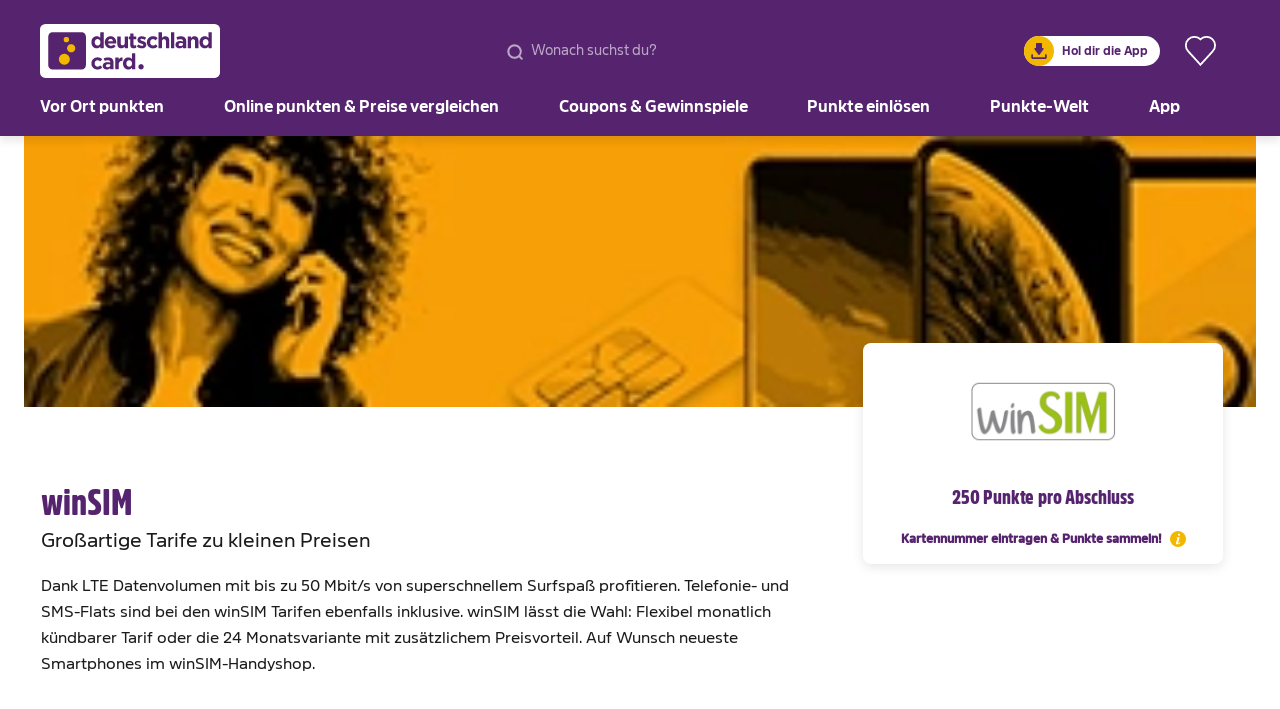

--- FILE ---
content_type: text/html;charset=utf-8
request_url: https://www.deutschlandcard.de/partner/winsim
body_size: 78264
content:
<!DOCTYPE html><html  lang="de"><head><meta charset="utf-8">
<meta name="viewport" content="viewport-fit=cover, width=device-width, initial-scale=1.0">
<script type="importmap">{"imports":{"#entry":"/_nuxt/Bh5QWDz4.js"}}</script>
<title>winSIM: Online shoppen – Punkte sammeln | DeutschlandCard</title>
<style>body,html{min-height:100%}#__nuxt{height:100%}/*! normalize.css v8.0.1 | MIT License | github.com/necolas/normalize.css */html{line-height:1.15;-webkit-text-size-adjust:100%;-moz-text-size-adjust:100%;text-size-adjust:100%}body{margin:0}main{display:block}h1{font-size:2em;margin:.67em 0}hr{box-sizing:content-box;height:0;overflow:visible}pre{font-family:monospace;font-size:1em}a{background-color:transparent}abbr[title]{border-bottom:none;text-decoration:underline;-webkit-text-decoration:underline dotted;text-decoration:underline dotted}b,strong{font-weight:bolder}code,kbd,samp{font-family:monospace;font-size:1em}small{font-size:80%}sub,sup{font-size:75%;line-height:0;position:relative;vertical-align:baseline}sub{bottom:-.25em}sup{top:-.5em}img{border-style:none}button,input,optgroup,select,textarea{font-family:inherit;font-size:100%;line-height:1.15;margin:0}button,input{overflow:visible}button,select{text-transform:none}[type=button],[type=reset],[type=submit],button{-webkit-appearance:button;-moz-appearance:button;appearance:button}[type=button]::-moz-focus-inner,[type=reset]::-moz-focus-inner,[type=submit]::-moz-focus-inner,button::-moz-focus-inner{border-style:none;padding:0}[type=button]:-moz-focusring,[type=reset]:-moz-focusring,[type=submit]:-moz-focusring,button:-moz-focusring{outline:1px dotted ButtonText}fieldset{padding:.35em .75em .625em}legend{box-sizing:border-box;color:inherit;display:table;max-width:100%;padding:0;white-space:normal}progress{vertical-align:baseline}textarea{overflow:auto}[type=checkbox],[type=radio]{box-sizing:border-box;padding:0}[type=number]::-webkit-inner-spin-button,[type=number]::-webkit-outer-spin-button{height:auto}[type=search]{-webkit-appearance:textfield;-moz-appearance:textfield;appearance:textfield;outline-offset:-2px}[type=search]::-webkit-search-decoration{-webkit-appearance:none;appearance:none}::-webkit-file-upload-button{-webkit-appearance:button;appearance:button;font:inherit}details{display:block}summary{display:list-item}[hidden],template{display:none}h1,h2,h3,h4,h5,p{border:none;font-weight:inherit;margin:0;padding:0}.normalize{border:0;color:inherit;display:inherit;margin:0;outline:none;padding:0}.normalize,.normalize:hover{text-decoration:none}.normalize{font-size:inherit;font-weight:inherit}b,strong{font-weight:700}.as-pointer{cursor:pointer}@media (prefers-reduced-motion:reduce){*{animation:none!important;scroll-behavior:auto!important;transition:none!important}}body,html{color:#1b1b1b;font-display:swap;font-family:AmsiPro,AmsiProNormal-Regular,Arial,sans-serif;font-style:normal;font-weight:400;-webkit-text-size-adjust:100%;font-smooth:auto}:root{--safe-area-inset-top:env(safe-area-inset-top);--data-color-primary:#56246f;--data-color-primary-light:#f1ebfa;--data-color-secondary:#f2b700;--data-color-highlight:#999;--data-color-neutral:#1b1b1b;--data-color-light:#fff;--data-color-grey:#ccc;--data-color-soft:#f2f2f2;--data-color-error:#dc3600;--data-color-success:#00a53c;--data-color-muted:#6c6c6c}.o-headline,h1[class*=" f-headline-"],h1[class^=f-headline-],h2[class*=" f-headline-"],h2[class^=f-headline-],h3[class*=" f-headline-"],h3[class^=f-headline-],h4[class*=" f-headline-"],h4[class^=f-headline-],p[class*=" f-headline-"],p[class^=f-headline-],span[class*=" f-headline-"],span[class^=f-headline-]{font-family:AmsiProCondensed-Black,Arial,sans-serif}.f-headline-page{font-size:28px;font-weight:700;line-height:38px}@media print,screen and (min-width:40em){.f-headline-page{font-size:46px;line-height:62px}}.f-headline-component{font-size:24px;font-weight:400;line-height:30px}@media print,screen and (min-width:40em){.f-headline-component{font-size:36px;line-height:54px}}.f-headline-b2c{font-size:24px;font-weight:400;line-height:28px}@media print,screen and (min-width:40em){.f-headline-b2c{font-size:28px;line-height:31px}}.f-headline-module{font-size:20px;font-weight:400;line-height:24px}@media print,screen and (min-width:40em){.f-headline-module{font-size:24px;line-height:34px}}.f-subline{font-size:18px;font-weight:400;line-height:36px}@media print,screen and (min-width:40em){.f-subline{font-size:22px}}.f-text-campaign{font-size:18px;font-weight:400;line-height:24px}.f-copy-tiny{font-size:12px;line-height:20px}.f-copy,.f-copy-small{font-size:14px;line-height:22px}@media print,screen and (min-width:40em){.f-copy{font-size:16px;line-height:26px}}.f-copy-large{font-size:16px;font-weight:400;line-height:22px}@media print,screen and (min-width:40em){.f-copy-large{font-size:20px;line-height:34px}}.f-button{font-size:18px;line-height:40px}.f-button-xlarge{font-size:22px;line-height:46px}.f-button-medium{font-size:16px;font-weight:700;line-height:36px}.f-button-small{font-size:12px;font-weight:700;line-height:26px}.f-link{font-size:18px;font-weight:400;line-height:35px}.f-special-hero{font-size:80px;font-style:italic;font-weight:400;line-height:102px}.f-special-quote{font-size:20px;font-weight:400;line-height:29px}@media print,screen and (min-width:40em){.f-special-quote{font-size:28px;line-height:42px}}.f-special-eyecatcher{font-size:14px;font-weight:400;line-height:22px}@media print,screen and (min-width:40em){.f-special-eyecatcher{font-size:24px;line-height:34px}}.f-headline-campaign-overlay{font-size:28px;font-weight:400;line-height:28px}@media print,screen and (min-width:40em){.f-headline-campaign-overlay{font-size:36px;line-height:50px}}.f-color-primary{color:#56246f}.f-color-primary-light{color:#f1ebfa}.f-color-secondary{color:#f2b700}.f-color-highlight{color:#999}.f-color-neutral{color:#1b1b1b}.f-color-light{color:#fff}.f-color-grey{color:#ccc}.f-color-soft{color:#f2f2f2}.f-color-error{color:#dc3600}.f-color-success{color:#00a53c}.f-color-muted{color:#6c6c6c}.f-headline{font-family:AmsiProCondensed-Black,Arial,sans-serif}.f-font-bold{font-family:AmsiProNormal-Bold,Arial,sans-serif}.f-light{font-weight:200}.f-medium,.f-regular{font-weight:400}.f-bold{font-weight:700}.f-no-decoration{text-decoration:none}.f-alpha-headline{color:#56246f;font-size:20px;font-weight:700;margin:.5rem 0 0;padding-bottom:3px;position:relative}.f-alpha-headline:after{border-bottom:1px solid #d8d8d8;bottom:0;content:"";height:0;left:0;position:absolute;width:100%}.l-color-primary,.l-style-primary{color:#56246f}.l-color-primary-light{color:#f1ebfa}.l-color-secondary{color:#f2b700}.l-color-highlight{color:#999}.l-color-neutral{color:#1b1b1b}.l-color-light,.l-style-secondary,.l-style-tertiary{color:#fff}.l-color-grey{color:#ccc}.l-color-soft{color:#f2f2f2}.l-color-error{color:#dc3600}.l-color-success{color:#00a53c}.l-color-muted{color:#6c6c6c}.dark .l-color-primary,.dark .l-style-primary{color:#f2b700}.dark .l-color-secondary{color:#56246f}.dark .l-color-highlight{color:#999}.dark .l-color-light,.dark .l-color-neutral,.dark .l-style-secondary,.dark .l-style-tertiary{color:#fff}.l-bgcolor-primary,.l-style-tertiary{background-color:#56246f}.l-bgcolor-primary-light{background-color:#f1ebfa}.l-bgcolor-secondary,.l-style-primary,.l-style-secondary{background-color:#f2b700}.l-bgcolor-highlight{background-color:#999}.l-bgcolor-neutral{background-color:#1b1b1b}.l-bgcolor-light{background-color:#fff}.l-bgcolor-grey{background-color:#ccc}.l-bgcolor-soft{background-color:#f2f2f2}.l-bgcolor-error{background-color:#dc3600}.l-bgcolor-success{background-color:#00a53c}.l-bgcolor-muted{background-color:#6c6c6c}.l-gradient-primary,.l-gradient-secondary,.l-gradient-soft{background-image:linear-gradient(180deg,#f2b700,#f2b700)}.l-bgcircle{border-radius:8000px}.l-hide-on-empty:empty{display:none}.l-holder{position:relative}.l-show{display:initial!important}.l-show-on-small{display:none!important}@media print,screen and (max-width:39.99875em){.l-show-on-small{display:initial!important}}.l-show-on-medium{display:none!important}@media print,screen and (min-width:40em){.l-show-on-medium-up{display:initial!important}}@media print,screen and (max-width:63.99875em){.l-show-on-medium-down{display:initial!important}}@media print,screen and (min-width:40em) and (max-width:63.99875em){.l-show-on-medium{display:initial!important}}.l-show-on-large{display:none!important}@media print,screen and (min-width:64em){.l-show-on-large{display:initial!important}}.l-hide{display:none!important}@media print,screen and (max-width:39.99875em){.l-hide-on-small{display:none!important}}@media print,screen and (min-width:40em){.l-hide-on-medium-up{display:none!important}}@media print,screen and (max-width:63.99875em){.l-hide-on-medium-down{display:none!important}}@media print,screen and (min-width:40em) and (max-width:63.99875em){.l-hide-on-medium{display:none!important}}@media print,screen and (min-width:64em){.l-hide-on-large{display:none!important}}.l-split{align-items:center;display:flex}.l-split>.l-split-cell:first-child{flex-grow:1}.l-centered{text-align:center}@media print,screen and (min-width:40em){.l-centered-for-medium{text-align:center}}@media print,screen and (max-width:63.99875em){.l-centered-for-medium-down{text-align:center}}@media print,screen and (min-width:64em){.l-centered-for-large{text-align:center}}@media print,screen and (max-width:39.99875em){.l-centered-for-small-only{text-align:center}}.l-right-align{text-align:right}.l-valign,.l-valign-childs>*{vertical-align:middle}.l-flex,.l-row{display:flex}@media print,screen and (min-width:64em){.l-row.on-large{flex-direction:row}}@media print,screen and (min-width:40em) and (max-width:63.99875em){.l-row.on-medium{flex-direction:row}}@media print,screen and (max-width:39.99875em){.l-row.on-small{flex-direction:row}}.l-row.no-wrap{flex-wrap:nowrap}@media print,screen and (min-width:64em){.l-row.no-wrap-on-large{flex-wrap:nowrap}}@media print,screen and (min-width:40em) and (max-width:63.99875em){.l-row.no-wrap-on-medium{flex-wrap:nowrap}}@media print,screen and (max-width:39.99875em){.l-row.no-wrap-on-small{flex-wrap:nowrap}}.l-row.wrap{flex-wrap:wrap}@media print,screen and (min-width:64em){.l-row.wrap-on-large{flex-wrap:wrap}}@media print,screen and (min-width:40em) and (max-width:63.99875em){.l-row.wrap-on-medium{flex-wrap:wrap}}@media print,screen and (max-width:39.99875em){.l-row.wrap-on-small{flex-wrap:wrap}}@media print,screen and (min-width:64em){.l-row-reversed.on-large{flex-direction:row-reverse}}@media print,screen and (min-width:40em) and (max-width:63.99875em){.l-row-reversed.on-medium{flex-direction:row-reverse}}@media print,screen and (max-width:39.99875em){.l-row-reversed.on-small{flex-direction:row-reverse}}.l-column{display:flex}@media print,screen and (min-width:64em){.l-column.on-large{flex-direction:column}}@media print,screen and (min-width:40em) and (max-width:63.99875em){.l-column.on-medium{flex-direction:column}}@media print,screen and (max-width:39.99875em){.l-column.on-small{flex-direction:column}}.l-column-layout{flex-direction:column}@media print,screen and (min-width:64em){.l-column-reversed.on-large{flex-direction:column-reverse}}@media print,screen and (min-width:40em) and (max-width:63.99875em){.l-column-reversed.on-medium{flex-direction:column-reverse}}@media print,screen and (max-width:39.99875em){.l-column-reversed.on-small{flex-direction:column-reverse}}.l-column.max-height{height:100%}.l-flex-grow{display:flex}.l-flex-grow-1{flex-grow:1}.l-flex-grow-2{flex-grow:2}.l-flex-grow-3{flex-grow:3}.l-flex-grow-4{flex-grow:4}.l-justify-center{justify-content:center}.l-justify-start{justify-content:flex-start}.l-justify-end{justify-content:flex-end}.l-justify-space-between{justify-content:space-between}.l-justify-space-around{justify-content:space-around}.l-justify-items-center{justify-items:center}.l-justify-items-start{justify-items:flex-start}.l-justify-items-end{justify-items:flex-end}.l-align-content-center{align-content:center}.l-align-content-start{align-content:flex-start}.l-align-content-end{align-content:flex-end}.l-align-items-center{align-items:center}.l-align-items-start{align-items:flex-start}.l-align-items-end{align-items:flex-end}.l-max-height{height:100%}.l-area-component{margin-bottom:4rem;margin-top:4rem}.l-width-1-1{width:100%}.l-width-1-2{width:50%}.l-width-2-2{width:100%}.l-width-1-3{width:33.3333333333%}.l-width-2-3{width:66.6666666667%}.l-width-3-3{width:100%}.l-width-1-4{width:25%}.l-width-2-4{width:50%}.l-width-3-4{width:75%}.l-width-4-4{width:100%}.l-width-1-5{width:20%}.l-width-2-5{width:40%}.l-width-3-5{width:60%}.l-width-4-5{width:80%}.l-width-5-5{width:100%}.l-width-1-6{width:16.6666666667%}.l-width-2-6{width:33.3333333333%}.l-width-3-6{width:50%}.l-width-4-6{width:66.6666666667%}.l-width-5-6{width:83.3333333333%}.l-width-6-6{width:100%}.l-width-1-7{width:14.2857142857%}.l-width-2-7{width:28.5714285714%}.l-width-3-7{width:42.8571428571%}.l-width-4-7{width:57.1428571429%}.l-width-5-7{width:71.4285714286%}.l-width-6-7{width:85.7142857143%}.l-width-7-7{width:100%}.l-width-1-8{width:12.5%}.l-width-2-8{width:25%}.l-width-3-8{width:37.5%}.l-width-4-8{width:50%}.l-width-5-8{width:62.5%}.l-width-6-8{width:75%}.l-width-7-8{width:87.5%}.l-width-8-8{width:100%}.l-width-1-9{width:11.1111111111%}.l-width-2-9{width:22.2222222222%}.l-width-3-9{width:33.3333333333%}.l-width-4-9{width:44.4444444444%}.l-width-5-9{width:55.5555555556%}.l-width-6-9{width:66.6666666667%}.l-width-7-9{width:77.7777777778%}.l-width-8-9{width:88.8888888889%}.l-width-9-9{width:100%}.l-width-1-10{width:10%}.l-width-2-10{width:20%}.l-width-3-10{width:30%}.l-width-4-10{width:40%}.l-width-5-10{width:50%}.l-width-6-10{width:60%}.l-width-7-10{width:70%}.l-width-8-10{width:80%}.l-width-9-10{width:90%}.l-width-10-10{width:100%}.l-width-1-11{width:9.0909090909%}.l-width-2-11{width:18.1818181818%}.l-width-3-11{width:27.2727272727%}.l-width-4-11{width:36.3636363636%}.l-width-5-11{width:45.4545454545%}.l-width-6-11{width:54.5454545455%}.l-width-7-11{width:63.6363636364%}.l-width-8-11{width:72.7272727273%}.l-width-9-11{width:81.8181818182%}.l-width-10-11{width:90.9090909091%}.l-width-11-11{width:100%}.l-width-1-12{width:8.3333333333%}.l-width-2-12{width:16.6666666667%}.l-width-3-12{width:25%}.l-width-4-12{width:33.3333333333%}.l-width-5-12{width:41.6666666667%}.l-width-6-12{width:50%}.l-width-7-12{width:58.3333333333%}.l-width-8-12{width:66.6666666667%}.l-width-9-12{width:75%}.l-width-10-12{width:83.3333333333%}.l-width-11-12{width:91.6666666667%}.l-width-12-12{width:100%}.l-width-1-13{width:7.6923076923%}.l-width-2-13{width:15.3846153846%}.l-width-3-13{width:23.0769230769%}.l-width-4-13{width:30.7692307692%}.l-width-5-13{width:38.4615384615%}.l-width-6-13{width:46.1538461538%}.l-width-7-13{width:53.8461538462%}.l-width-8-13{width:61.5384615385%}.l-width-9-13{width:69.2307692308%}.l-width-10-13{width:76.9230769231%}.l-width-11-13{width:84.6153846154%}.l-width-12-13{width:92.3076923077%}.l-width-13-13{width:100%}.l-width-1-14{width:7.1428571429%}.l-width-2-14{width:14.2857142857%}.l-width-3-14{width:21.4285714286%}.l-width-4-14{width:28.5714285714%}.l-width-5-14{width:35.7142857143%}.l-width-6-14{width:42.8571428571%}.l-width-7-14{width:50%}.l-width-8-14{width:57.1428571429%}.l-width-9-14{width:64.2857142857%}.l-width-10-14{width:71.4285714286%}.l-width-11-14{width:78.5714285714%}.l-width-12-14{width:85.7142857143%}.l-width-13-14{width:92.8571428571%}.l-width-14-14{width:100%}.l-width-1-15{width:6.6666666667%}.l-width-2-15{width:13.3333333333%}.l-width-3-15{width:20%}.l-width-4-15{width:26.6666666667%}.l-width-5-15{width:33.3333333333%}.l-width-6-15{width:40%}.l-width-7-15{width:46.6666666667%}.l-width-8-15{width:53.3333333333%}.l-width-9-15{width:60%}.l-width-10-15{width:66.6666666667%}.l-width-11-15{width:73.3333333333%}.l-width-12-15{width:80%}.l-width-13-15{width:86.6666666667%}.l-width-14-15{width:93.3333333333%}.l-width-15-15{width:100%}.l-width.pad-none{padding-left:0;padding-right:0}.l-width.pad-inline-block{padding-left:.25rem;padding-right:.25rem}.l-width.pad-tiny{padding-left:.5rem;padding-right:.5rem}.l-width.pad-smaller{padding-left:.75rem;padding-right:.75rem}.l-width.pad-small{padding-left:1rem;padding-right:1rem}.l-width.pad-default{padding-left:1.5rem;padding-right:1.5rem}.l-width.pad-medium{padding-left:2rem;padding-right:2rem}.l-width.pad-xmedium{padding-left:2.5rem;padding-right:2.5rem}.l-width.pad-large{padding-left:3rem;padding-right:3rem}.l-width.pad-xlarge{padding-left:4rem;padding-right:4rem}.l-width.pad-xxlarge{padding-left:6rem;padding-right:6rem}.l-width.pad-xxxlarge{padding-left:8rem;padding-right:8rem}.l-width-small-1-1{width:100%}.l-width-small-1-2{width:50%}.l-width-small-2-2{width:100%}.l-width-small-1-3{width:33.3333333333%}.l-width-small-2-3{width:66.6666666667%}.l-width-small-3-3{width:100%}.l-width-small-1-4{width:25%}.l-width-small-2-4{width:50%}.l-width-small-3-4{width:75%}.l-width-small-4-4{width:100%}.l-width-small-1-5{width:20%}.l-width-small-2-5{width:40%}.l-width-small-3-5{width:60%}.l-width-small-4-5{width:80%}.l-width-small-5-5{width:100%}.l-width-small-1-6{width:16.6666666667%}.l-width-small-2-6{width:33.3333333333%}.l-width-small-3-6{width:50%}.l-width-small-4-6{width:66.6666666667%}.l-width-small-5-6{width:83.3333333333%}.l-width-small-6-6{width:100%}.l-width-small-1-7{width:14.2857142857%}.l-width-small-2-7{width:28.5714285714%}.l-width-small-3-7{width:42.8571428571%}.l-width-small-4-7{width:57.1428571429%}.l-width-small-5-7{width:71.4285714286%}.l-width-small-6-7{width:85.7142857143%}.l-width-small-7-7{width:100%}.l-width-small-1-8{width:12.5%}.l-width-small-2-8{width:25%}.l-width-small-3-8{width:37.5%}.l-width-small-4-8{width:50%}.l-width-small-5-8{width:62.5%}.l-width-small-6-8{width:75%}.l-width-small-7-8{width:87.5%}.l-width-small-8-8{width:100%}.l-width-small-1-9{width:11.1111111111%}.l-width-small-2-9{width:22.2222222222%}.l-width-small-3-9{width:33.3333333333%}.l-width-small-4-9{width:44.4444444444%}.l-width-small-5-9{width:55.5555555556%}.l-width-small-6-9{width:66.6666666667%}.l-width-small-7-9{width:77.7777777778%}.l-width-small-8-9{width:88.8888888889%}.l-width-small-9-9{width:100%}.l-width-small-1-10{width:10%}.l-width-small-2-10{width:20%}.l-width-small-3-10{width:30%}.l-width-small-4-10{width:40%}.l-width-small-5-10{width:50%}.l-width-small-6-10{width:60%}.l-width-small-7-10{width:70%}.l-width-small-8-10{width:80%}.l-width-small-9-10{width:90%}.l-width-small-10-10{width:100%}.l-width-small-1-11{width:9.0909090909%}.l-width-small-2-11{width:18.1818181818%}.l-width-small-3-11{width:27.2727272727%}.l-width-small-4-11{width:36.3636363636%}.l-width-small-5-11{width:45.4545454545%}.l-width-small-6-11{width:54.5454545455%}.l-width-small-7-11{width:63.6363636364%}.l-width-small-8-11{width:72.7272727273%}.l-width-small-9-11{width:81.8181818182%}.l-width-small-10-11{width:90.9090909091%}.l-width-small-11-11{width:100%}.l-width-small-1-12{width:8.3333333333%}.l-width-small-2-12{width:16.6666666667%}.l-width-small-3-12{width:25%}.l-width-small-4-12{width:33.3333333333%}.l-width-small-5-12{width:41.6666666667%}.l-width-small-6-12{width:50%}.l-width-small-7-12{width:58.3333333333%}.l-width-small-8-12{width:66.6666666667%}.l-width-small-9-12{width:75%}.l-width-small-10-12{width:83.3333333333%}.l-width-small-11-12{width:91.6666666667%}.l-width-small-12-12{width:100%}.l-width-small-1-13{width:7.6923076923%}.l-width-small-2-13{width:15.3846153846%}.l-width-small-3-13{width:23.0769230769%}.l-width-small-4-13{width:30.7692307692%}.l-width-small-5-13{width:38.4615384615%}.l-width-small-6-13{width:46.1538461538%}.l-width-small-7-13{width:53.8461538462%}.l-width-small-8-13{width:61.5384615385%}.l-width-small-9-13{width:69.2307692308%}.l-width-small-10-13{width:76.9230769231%}.l-width-small-11-13{width:84.6153846154%}.l-width-small-12-13{width:92.3076923077%}.l-width-small-13-13{width:100%}.l-width-small-1-14{width:7.1428571429%}.l-width-small-2-14{width:14.2857142857%}.l-width-small-3-14{width:21.4285714286%}.l-width-small-4-14{width:28.5714285714%}.l-width-small-5-14{width:35.7142857143%}.l-width-small-6-14{width:42.8571428571%}.l-width-small-7-14{width:50%}.l-width-small-8-14{width:57.1428571429%}.l-width-small-9-14{width:64.2857142857%}.l-width-small-10-14{width:71.4285714286%}.l-width-small-11-14{width:78.5714285714%}.l-width-small-12-14{width:85.7142857143%}.l-width-small-13-14{width:92.8571428571%}.l-width-small-14-14{width:100%}.l-width-small-1-15{width:6.6666666667%}.l-width-small-2-15{width:13.3333333333%}.l-width-small-3-15{width:20%}.l-width-small-4-15{width:26.6666666667%}.l-width-small-5-15{width:33.3333333333%}.l-width-small-6-15{width:40%}.l-width-small-7-15{width:46.6666666667%}.l-width-small-8-15{width:53.3333333333%}.l-width-small-9-15{width:60%}.l-width-small-10-15{width:66.6666666667%}.l-width-small-11-15{width:73.3333333333%}.l-width-small-12-15{width:80%}.l-width-small-13-15{width:86.6666666667%}.l-width-small-14-15{width:93.3333333333%}.l-width-small-15-15{width:100%}.l-width-small.pad-none{padding-left:0;padding-right:0}.l-width-small.pad-inline-block{padding-left:.25rem;padding-right:.25rem}.l-width-small.pad-tiny{padding-left:.5rem;padding-right:.5rem}.l-width-small.pad-smaller{padding-left:.75rem;padding-right:.75rem}.l-width-small.pad-small{padding-left:1rem;padding-right:1rem}.l-width-small.pad-default{padding-left:1.5rem;padding-right:1.5rem}.l-width-small.pad-medium{padding-left:2rem;padding-right:2rem}.l-width-small.pad-xmedium{padding-left:2.5rem;padding-right:2.5rem}.l-width-small.pad-large{padding-left:3rem;padding-right:3rem}.l-width-small.pad-xlarge{padding-left:4rem;padding-right:4rem}.l-width-small.pad-xxlarge{padding-left:6rem;padding-right:6rem}.l-width-small.pad-xxxlarge{padding-left:8rem;padding-right:8rem}@media print,screen and (min-width:40em){.l-width-medium-1-1{width:100%}.l-width-medium-1-2{width:50%}.l-width-medium-2-2{width:100%}.l-width-medium-1-3{width:33.3333333333%}.l-width-medium-2-3{width:66.6666666667%}.l-width-medium-3-3{width:100%}.l-width-medium-1-4{width:25%}.l-width-medium-2-4{width:50%}.l-width-medium-3-4{width:75%}.l-width-medium-4-4{width:100%}.l-width-medium-1-5{width:20%}.l-width-medium-2-5{width:40%}.l-width-medium-3-5{width:60%}.l-width-medium-4-5{width:80%}.l-width-medium-5-5{width:100%}.l-width-medium-1-6{width:16.6666666667%}.l-width-medium-2-6{width:33.3333333333%}.l-width-medium-3-6{width:50%}.l-width-medium-4-6{width:66.6666666667%}.l-width-medium-5-6{width:83.3333333333%}.l-width-medium-6-6{width:100%}.l-width-medium-1-7{width:14.2857142857%}.l-width-medium-2-7{width:28.5714285714%}.l-width-medium-3-7{width:42.8571428571%}.l-width-medium-4-7{width:57.1428571429%}.l-width-medium-5-7{width:71.4285714286%}.l-width-medium-6-7{width:85.7142857143%}.l-width-medium-7-7{width:100%}.l-width-medium-1-8{width:12.5%}.l-width-medium-2-8{width:25%}.l-width-medium-3-8{width:37.5%}.l-width-medium-4-8{width:50%}.l-width-medium-5-8{width:62.5%}.l-width-medium-6-8{width:75%}.l-width-medium-7-8{width:87.5%}.l-width-medium-8-8{width:100%}.l-width-medium-1-9{width:11.1111111111%}.l-width-medium-2-9{width:22.2222222222%}.l-width-medium-3-9{width:33.3333333333%}.l-width-medium-4-9{width:44.4444444444%}.l-width-medium-5-9{width:55.5555555556%}.l-width-medium-6-9{width:66.6666666667%}.l-width-medium-7-9{width:77.7777777778%}.l-width-medium-8-9{width:88.8888888889%}.l-width-medium-9-9{width:100%}.l-width-medium-1-10{width:10%}.l-width-medium-2-10{width:20%}.l-width-medium-3-10{width:30%}.l-width-medium-4-10{width:40%}.l-width-medium-5-10{width:50%}.l-width-medium-6-10{width:60%}.l-width-medium-7-10{width:70%}.l-width-medium-8-10{width:80%}.l-width-medium-9-10{width:90%}.l-width-medium-10-10{width:100%}.l-width-medium-1-11{width:9.0909090909%}.l-width-medium-2-11{width:18.1818181818%}.l-width-medium-3-11{width:27.2727272727%}.l-width-medium-4-11{width:36.3636363636%}.l-width-medium-5-11{width:45.4545454545%}.l-width-medium-6-11{width:54.5454545455%}.l-width-medium-7-11{width:63.6363636364%}.l-width-medium-8-11{width:72.7272727273%}.l-width-medium-9-11{width:81.8181818182%}.l-width-medium-10-11{width:90.9090909091%}.l-width-medium-11-11{width:100%}.l-width-medium-1-12{width:8.3333333333%}.l-width-medium-2-12{width:16.6666666667%}.l-width-medium-3-12{width:25%}.l-width-medium-4-12{width:33.3333333333%}.l-width-medium-5-12{width:41.6666666667%}.l-width-medium-6-12{width:50%}.l-width-medium-7-12{width:58.3333333333%}.l-width-medium-8-12{width:66.6666666667%}.l-width-medium-9-12{width:75%}.l-width-medium-10-12{width:83.3333333333%}.l-width-medium-11-12{width:91.6666666667%}.l-width-medium-12-12{width:100%}.l-width-medium-1-13{width:7.6923076923%}.l-width-medium-2-13{width:15.3846153846%}.l-width-medium-3-13{width:23.0769230769%}.l-width-medium-4-13{width:30.7692307692%}.l-width-medium-5-13{width:38.4615384615%}.l-width-medium-6-13{width:46.1538461538%}.l-width-medium-7-13{width:53.8461538462%}.l-width-medium-8-13{width:61.5384615385%}.l-width-medium-9-13{width:69.2307692308%}.l-width-medium-10-13{width:76.9230769231%}.l-width-medium-11-13{width:84.6153846154%}.l-width-medium-12-13{width:92.3076923077%}.l-width-medium-13-13{width:100%}.l-width-medium-1-14{width:7.1428571429%}.l-width-medium-2-14{width:14.2857142857%}.l-width-medium-3-14{width:21.4285714286%}.l-width-medium-4-14{width:28.5714285714%}.l-width-medium-5-14{width:35.7142857143%}.l-width-medium-6-14{width:42.8571428571%}.l-width-medium-7-14{width:50%}.l-width-medium-8-14{width:57.1428571429%}.l-width-medium-9-14{width:64.2857142857%}.l-width-medium-10-14{width:71.4285714286%}.l-width-medium-11-14{width:78.5714285714%}.l-width-medium-12-14{width:85.7142857143%}.l-width-medium-13-14{width:92.8571428571%}.l-width-medium-14-14{width:100%}.l-width-medium-1-15{width:6.6666666667%}.l-width-medium-2-15{width:13.3333333333%}.l-width-medium-3-15{width:20%}.l-width-medium-4-15{width:26.6666666667%}.l-width-medium-5-15{width:33.3333333333%}.l-width-medium-6-15{width:40%}.l-width-medium-7-15{width:46.6666666667%}.l-width-medium-8-15{width:53.3333333333%}.l-width-medium-9-15{width:60%}.l-width-medium-10-15{width:66.6666666667%}.l-width-medium-11-15{width:73.3333333333%}.l-width-medium-12-15{width:80%}.l-width-medium-13-15{width:86.6666666667%}.l-width-medium-14-15{width:93.3333333333%}.l-width-medium-15-15{width:100%}.l-width-medium.pad-none{padding-left:0;padding-right:0}.l-width-medium.pad-inline-block{padding-left:.25rem;padding-right:.25rem}.l-width-medium.pad-tiny{padding-left:.5rem;padding-right:.5rem}.l-width-medium.pad-smaller{padding-left:.75rem;padding-right:.75rem}.l-width-medium.pad-small{padding-left:1rem;padding-right:1rem}.l-width-medium.pad-default{padding-left:1.5rem;padding-right:1.5rem}.l-width-medium.pad-medium{padding-left:2rem;padding-right:2rem}.l-width-medium.pad-xmedium{padding-left:2.5rem;padding-right:2.5rem}.l-width-medium.pad-large{padding-left:3rem;padding-right:3rem}.l-width-medium.pad-xlarge{padding-left:4rem;padding-right:4rem}.l-width-medium.pad-xxlarge{padding-left:6rem;padding-right:6rem}.l-width-medium.pad-xxxlarge{padding-left:8rem;padding-right:8rem}}.l-width-large-1-1{width:100%}.l-width-large-1-2{width:50%}.l-width-large-2-2{width:100%}.l-width-large-1-3{width:33.3333333333%}.l-width-large-2-3{width:66.6666666667%}.l-width-large-3-3{width:100%}.l-width-large-1-4{width:25%}.l-width-large-2-4{width:50%}.l-width-large-3-4{width:75%}.l-width-large-4-4{width:100%}.l-width-large-1-5{width:20%}.l-width-large-2-5{width:40%}.l-width-large-3-5{width:60%}.l-width-large-4-5{width:80%}.l-width-large-5-5{width:100%}.l-width-large-1-6{width:16.6666666667%}.l-width-large-2-6{width:33.3333333333%}.l-width-large-3-6{width:50%}.l-width-large-4-6{width:66.6666666667%}.l-width-large-5-6{width:83.3333333333%}.l-width-large-6-6{width:100%}.l-width-large-1-7{width:14.2857142857%}.l-width-large-2-7{width:28.5714285714%}.l-width-large-3-7{width:42.8571428571%}.l-width-large-4-7{width:57.1428571429%}.l-width-large-5-7{width:71.4285714286%}.l-width-large-6-7{width:85.7142857143%}.l-width-large-7-7{width:100%}.l-width-large-1-8{width:12.5%}.l-width-large-2-8{width:25%}.l-width-large-3-8{width:37.5%}.l-width-large-4-8{width:50%}.l-width-large-5-8{width:62.5%}.l-width-large-6-8{width:75%}.l-width-large-7-8{width:87.5%}.l-width-large-8-8{width:100%}.l-width-large-1-9{width:11.1111111111%}.l-width-large-2-9{width:22.2222222222%}.l-width-large-3-9{width:33.3333333333%}.l-width-large-4-9{width:44.4444444444%}.l-width-large-5-9{width:55.5555555556%}.l-width-large-6-9{width:66.6666666667%}.l-width-large-7-9{width:77.7777777778%}.l-width-large-8-9{width:88.8888888889%}.l-width-large-9-9{width:100%}.l-width-large-1-10{width:10%}.l-width-large-2-10{width:20%}.l-width-large-3-10{width:30%}.l-width-large-4-10{width:40%}.l-width-large-5-10{width:50%}.l-width-large-6-10{width:60%}.l-width-large-7-10{width:70%}.l-width-large-8-10{width:80%}.l-width-large-9-10{width:90%}.l-width-large-10-10{width:100%}.l-width-large-1-11{width:9.0909090909%}.l-width-large-2-11{width:18.1818181818%}.l-width-large-3-11{width:27.2727272727%}.l-width-large-4-11{width:36.3636363636%}.l-width-large-5-11{width:45.4545454545%}.l-width-large-6-11{width:54.5454545455%}.l-width-large-7-11{width:63.6363636364%}.l-width-large-8-11{width:72.7272727273%}.l-width-large-9-11{width:81.8181818182%}.l-width-large-10-11{width:90.9090909091%}.l-width-large-11-11{width:100%}.l-width-large-1-12{width:8.3333333333%}.l-width-large-2-12{width:16.6666666667%}.l-width-large-3-12{width:25%}.l-width-large-4-12{width:33.3333333333%}.l-width-large-5-12{width:41.6666666667%}.l-width-large-6-12{width:50%}.l-width-large-7-12{width:58.3333333333%}.l-width-large-8-12{width:66.6666666667%}.l-width-large-9-12{width:75%}.l-width-large-10-12{width:83.3333333333%}.l-width-large-11-12{width:91.6666666667%}.l-width-large-12-12{width:100%}.l-width-large-1-13{width:7.6923076923%}.l-width-large-2-13{width:15.3846153846%}.l-width-large-3-13{width:23.0769230769%}.l-width-large-4-13{width:30.7692307692%}.l-width-large-5-13{width:38.4615384615%}.l-width-large-6-13{width:46.1538461538%}.l-width-large-7-13{width:53.8461538462%}.l-width-large-8-13{width:61.5384615385%}.l-width-large-9-13{width:69.2307692308%}.l-width-large-10-13{width:76.9230769231%}.l-width-large-11-13{width:84.6153846154%}.l-width-large-12-13{width:92.3076923077%}.l-width-large-13-13{width:100%}.l-width-large-1-14{width:7.1428571429%}.l-width-large-2-14{width:14.2857142857%}.l-width-large-3-14{width:21.4285714286%}.l-width-large-4-14{width:28.5714285714%}.l-width-large-5-14{width:35.7142857143%}.l-width-large-6-14{width:42.8571428571%}.l-width-large-7-14{width:50%}.l-width-large-8-14{width:57.1428571429%}.l-width-large-9-14{width:64.2857142857%}.l-width-large-10-14{width:71.4285714286%}.l-width-large-11-14{width:78.5714285714%}.l-width-large-12-14{width:85.7142857143%}.l-width-large-13-14{width:92.8571428571%}.l-width-large-14-14{width:100%}.l-width-large-1-15{width:6.6666666667%}.l-width-large-2-15{width:13.3333333333%}.l-width-large-3-15{width:20%}.l-width-large-4-15{width:26.6666666667%}.l-width-large-5-15{width:33.3333333333%}.l-width-large-6-15{width:40%}.l-width-large-7-15{width:46.6666666667%}.l-width-large-8-15{width:53.3333333333%}.l-width-large-9-15{width:60%}.l-width-large-10-15{width:66.6666666667%}.l-width-large-11-15{width:73.3333333333%}.l-width-large-12-15{width:80%}.l-width-large-13-15{width:86.6666666667%}.l-width-large-14-15{width:93.3333333333%}.l-width-large-15-15{width:100%}.l-width-large.pad-none{padding-left:0;padding-right:0}.l-width-large.pad-inline-block{padding-left:.25rem;padding-right:.25rem}.l-width-large.pad-tiny{padding-left:.5rem;padding-right:.5rem}.l-width-large.pad-smaller{padding-left:.75rem;padding-right:.75rem}.l-width-large.pad-small{padding-left:1rem;padding-right:1rem}.l-width-large.pad-default{padding-left:1.5rem;padding-right:1.5rem}.l-width-large.pad-medium{padding-left:2rem;padding-right:2rem}.l-width-large.pad-xmedium{padding-left:2.5rem;padding-right:2.5rem}.l-width-large.pad-large{padding-left:3rem;padding-right:3rem}.l-width-large.pad-xlarge{padding-left:4rem;padding-right:4rem}.l-width-large.pad-xxlarge{padding-left:6rem;padding-right:6rem}.l-width-large.pad-xxxlarge{padding-left:8rem;padding-right:8rem}.l-display-block{display:block}.l-display-flex{display:flex}.l-display-inline-block{display:inline-block}.l-display-inline{display:inline}.l-text-center{text-align:center}.l-text-left{text-align:left}.l-text-right{text-align:right}.l-mx-auto{margin-left:auto;margin-right:auto}.uc-link{color:#56246f;cursor:pointer;font-size:inherit;text-decoration:underline}.v-else-placeholder{display:inline;max-height:1px;max-width:1px}body.has-open-overlay{overflow:hidden}input[type=number]{-webkit-appearance:textfield;-moz-appearance:textfield;appearance:textfield}input[type=number]::-webkit-inner-spin-button,input[type=number]::-webkit-outer-spin-button{-webkit-appearance:none;appearance:none;margin:0}.ff-block{margin-bottom:1rem;margin-top:1rem;position:relative}.ff-description,.ff-error,.ff-label{display:block;font-size:12px;letter-spacing:1px;line-height:14px;margin-bottom:.5rem}.ff-label{color:#999}.ff-label.label{background:transparent;color:#999;margin-bottom:.5rem}.ff-label:not(.checkbox-label):not(.checkbox-headline){background-color:#fff;font-size:16px;left:.625rem;margin-bottom:0;overflow:hidden;padding:0;pointer-events:none;position:absolute;text-overflow:ellipsis;top:50%;transform:translateY(-50%);transition:all .3s ease;white-space:nowrap;width:90%}.ff-label:not(.checkbox-label):not(.checkbox-headline).label{margin-bottom:0}.ff-input,.ff-mini-input{cursor:pointer}.ff-input{border:2px solid #d3d3d3;border-radius:6px;box-sizing:border-box;font-family:inherit;font-size:16px;outline:none;padding:1rem;resize:none;transition:.3s ease;transition-property:border-color color;width:100%;will-change:border-color color}.ff-input::-moz-placeholder{color:#ccc;font-size:16px}.ff-input::placeholder{color:#ccc;font-size:16px}.ff-input.as-invalid,.ff-input:invalid{border-color:#dc3600;box-shadow:none;outline:none}.ff-input:focus{border-color:#56246f;box-shadow:0 0 0 3px #8abbfa}.ff-input:not(:-moz-placeholder)+.ff-label{font-size:12px;left:.625rem;padding:0 .25rem;top:0;width:-moz-fit-content;width:fit-content}.ff-input:focus+.ff-label,.ff-input:not(:placeholder-shown)+.ff-label{font-size:12px;left:.625rem;padding:0 .25rem;top:0;width:-moz-fit-content;width:fit-content}.ff-description{color:#999;margin-top:.5rem}.ff-error{color:#dc3600;margin-top:.5rem}.ff-icon{color:#00a53c}.ff-icon,.ff-icon-layer{align-items:center;bottom:2px;display:flex;position:absolute;right:1rem;top:2px}.ff-icon+.ff-input,.ff-icon-layer+.ff-input{padding-right:40px}.ff-icon-layer{border-left:2px solid #d3d3d3;color:#f2b700;cursor:pointer;padding-left:.8rem;pointer-events:none}.ff-group{position:relative}.ff-group.as-size-medium .ff-input,.ff-group.as-size-small .ff-input{border-radius:2px;padding:.5rem}.ff-group.as-size-medium .ff-icon,.ff-group.as-size-small .ff-icon{right:.5rem}.ff-group.as-size-medium .ff-input{height:40px}.space-none-m-t{margin-top:0}.space-none-m-b{margin-bottom:0}.space-none-m-l{margin-left:0}.space-none-m-r{margin-right:0}.space-none-m-tb{margin-bottom:0;margin-top:0}.space-none-m-lr{margin-left:0;margin-right:0}.space-none-m-all{margin:0}@media print,screen and (min-width:64em){.space-none-m-l-t{margin-top:0}.space-none-m-l-b{margin-bottom:0}.space-none-m-l-l{margin-left:0}.space-none-m-l-r{margin-right:0}.space-none-m-l-tb{margin-bottom:0;margin-top:0}.space-none-m-l-lr{margin-left:0;margin-right:0}.space-none-m-l-all{margin:0}}@media print,screen and (min-width:40em){.space-none-m-m-t{margin-top:0}.space-none-m-m-b{margin-bottom:0}.space-none-m-m-l{margin-left:0}.space-none-m-m-r{margin-right:0}.space-none-m-m-tb{margin-bottom:0;margin-top:0}.space-none-m-m-lr{margin-left:0;margin-right:0}.space-none-m-m-all{margin:0}}@media print,screen and (max-width:63.99875em){.space-none-m-md-t{margin-top:0}.space-none-m-md-b{margin-bottom:0}.space-none-m-md-l{margin-left:0}.space-none-m-md-r{margin-right:0}.space-none-m-md-tb{margin-bottom:0;margin-top:0}.space-none-m-md-lr{margin-left:0;margin-right:0}.space-none-m-md-all{margin:0}}@media print,screen and (min-width:40em) and (max-width:63.99875em){.space-none-m-mo-t{margin-top:0}.space-none-m-mo-b{margin-bottom:0}.space-none-m-mo-l{margin-left:0}.space-none-m-mo-r{margin-right:0}.space-none-m-mo-tb{margin-bottom:0;margin-top:0}.space-none-m-mo-lr{margin-left:0;margin-right:0}.space-none-m-mo-all{margin:0}}@media print,screen and (max-width:39.99875em){.space-none-m-s-t{margin-top:0}.space-none-m-s-b{margin-bottom:0}.space-none-m-s-l{margin-left:0}.space-none-m-s-r{margin-right:0}.space-none-m-s-tb{margin-bottom:0;margin-top:0}.space-none-m-s-lr{margin-left:0;margin-right:0}.space-none-m-s-all{margin:0}}.space-none-p-t{padding-top:0}.space-none-p-b{padding-bottom:0}.space-none-p-l{padding-left:0}.space-none-p-r{padding-right:0}.space-none-p-tb{padding-bottom:0;padding-top:0}.space-none-p-lr{padding-left:0;padding-right:0}.space-none-p-all{padding:0}@media print,screen and (min-width:64em){.space-none-p-l-t{padding-top:0}.space-none-p-l-b{padding-bottom:0}.space-none-p-l-l{padding-left:0}.space-none-p-l-r{padding-right:0}.space-none-p-l-tb{padding-bottom:0;padding-top:0}.space-none-p-l-lr{padding-left:0;padding-right:0}.space-none-p-l-all{padding:0}}@media print,screen and (min-width:40em){.space-none-p-m-t{padding-top:0}.space-none-p-m-b{padding-bottom:0}.space-none-p-m-l{padding-left:0}.space-none-p-m-r{padding-right:0}.space-none-p-m-tb{padding-bottom:0;padding-top:0}.space-none-p-m-lr{padding-left:0;padding-right:0}.space-none-p-m-all{padding:0}}@media print,screen and (max-width:63.99875em){.space-none-p-md-t{padding-top:0}.space-none-p-md-b{padding-bottom:0}.space-none-p-md-l{padding-left:0}.space-none-p-md-r{padding-right:0}.space-none-p-md-tb{padding-bottom:0;padding-top:0}.space-none-p-md-lr{padding-left:0;padding-right:0}.space-none-p-md-all{padding:0}}@media print,screen and (min-width:40em) and (max-width:63.99875em){.space-none-p-mo-t{padding-top:0}.space-none-p-mo-b{padding-bottom:0}.space-none-p-mo-l{padding-left:0}.space-none-p-mo-r{padding-right:0}.space-none-p-mo-tb{padding-bottom:0;padding-top:0}.space-none-p-mo-lr{padding-left:0;padding-right:0}.space-none-p-mo-all{padding:0}}@media print,screen and (max-width:39.99875em){.space-none-p-s-t{padding-top:0}.space-none-p-s-b{padding-bottom:0}.space-none-p-s-l{padding-left:0}.space-none-p-s-r{padding-right:0}.space-none-p-s-tb{padding-bottom:0;padding-top:0}.space-none-p-s-lr{padding-left:0;padding-right:0}.space-none-p-s-all{padding:0}}.space-inline-block-m-t{margin-top:.25rem}.space-inline-block-m-b{margin-bottom:.25rem}.space-inline-block-m-l{margin-left:.25rem}.space-inline-block-m-r{margin-right:.25rem}.space-inline-block-m-tb{margin-bottom:.25rem;margin-top:.25rem}.space-inline-block-m-lr{margin-left:.25rem;margin-right:.25rem}.space-inline-block-m-all{margin:.25rem}@media print,screen and (min-width:64em){.space-inline-block-m-l-t{margin-top:.25rem}.space-inline-block-m-l-b{margin-bottom:.25rem}.space-inline-block-m-l-l{margin-left:.25rem}.space-inline-block-m-l-r{margin-right:.25rem}.space-inline-block-m-l-tb{margin-bottom:.25rem;margin-top:.25rem}.space-inline-block-m-l-lr{margin-left:.25rem;margin-right:.25rem}.space-inline-block-m-l-all{margin:.25rem}}@media print,screen and (min-width:40em){.space-inline-block-m-m-t{margin-top:.25rem}.space-inline-block-m-m-b{margin-bottom:.25rem}.space-inline-block-m-m-l{margin-left:.25rem}.space-inline-block-m-m-r{margin-right:.25rem}.space-inline-block-m-m-tb{margin-bottom:.25rem;margin-top:.25rem}.space-inline-block-m-m-lr{margin-left:.25rem;margin-right:.25rem}.space-inline-block-m-m-all{margin:.25rem}}@media print,screen and (max-width:63.99875em){.space-inline-block-m-md-t{margin-top:.25rem}.space-inline-block-m-md-b{margin-bottom:.25rem}.space-inline-block-m-md-l{margin-left:.25rem}.space-inline-block-m-md-r{margin-right:.25rem}.space-inline-block-m-md-tb{margin-bottom:.25rem;margin-top:.25rem}.space-inline-block-m-md-lr{margin-left:.25rem;margin-right:.25rem}.space-inline-block-m-md-all{margin:.25rem}}@media print,screen and (min-width:40em) and (max-width:63.99875em){.space-inline-block-m-mo-t{margin-top:.25rem}.space-inline-block-m-mo-b{margin-bottom:.25rem}.space-inline-block-m-mo-l{margin-left:.25rem}.space-inline-block-m-mo-r{margin-right:.25rem}.space-inline-block-m-mo-tb{margin-bottom:.25rem;margin-top:.25rem}.space-inline-block-m-mo-lr{margin-left:.25rem;margin-right:.25rem}.space-inline-block-m-mo-all{margin:.25rem}}@media print,screen and (max-width:39.99875em){.space-inline-block-m-s-t{margin-top:.25rem}.space-inline-block-m-s-b{margin-bottom:.25rem}.space-inline-block-m-s-l{margin-left:.25rem}.space-inline-block-m-s-r{margin-right:.25rem}.space-inline-block-m-s-tb{margin-bottom:.25rem;margin-top:.25rem}.space-inline-block-m-s-lr{margin-left:.25rem;margin-right:.25rem}.space-inline-block-m-s-all{margin:.25rem}}.space-inline-block-p-t{padding-top:.25rem}.space-inline-block-p-b{padding-bottom:.25rem}.space-inline-block-p-l{padding-left:.25rem}.space-inline-block-p-r{padding-right:.25rem}.space-inline-block-p-tb{padding-bottom:.25rem;padding-top:.25rem}.space-inline-block-p-lr{padding-left:.25rem;padding-right:.25rem}.space-inline-block-p-all{padding:.25rem}@media print,screen and (min-width:64em){.space-inline-block-p-l-t{padding-top:.25rem}.space-inline-block-p-l-b{padding-bottom:.25rem}.space-inline-block-p-l-l{padding-left:.25rem}.space-inline-block-p-l-r{padding-right:.25rem}.space-inline-block-p-l-tb{padding-bottom:.25rem;padding-top:.25rem}.space-inline-block-p-l-lr{padding-left:.25rem;padding-right:.25rem}.space-inline-block-p-l-all{padding:.25rem}}@media print,screen and (min-width:40em){.space-inline-block-p-m-t{padding-top:.25rem}.space-inline-block-p-m-b{padding-bottom:.25rem}.space-inline-block-p-m-l{padding-left:.25rem}.space-inline-block-p-m-r{padding-right:.25rem}.space-inline-block-p-m-tb{padding-bottom:.25rem;padding-top:.25rem}.space-inline-block-p-m-lr{padding-left:.25rem;padding-right:.25rem}.space-inline-block-p-m-all{padding:.25rem}}@media print,screen and (max-width:63.99875em){.space-inline-block-p-md-t{padding-top:.25rem}.space-inline-block-p-md-b{padding-bottom:.25rem}.space-inline-block-p-md-l{padding-left:.25rem}.space-inline-block-p-md-r{padding-right:.25rem}.space-inline-block-p-md-tb{padding-bottom:.25rem;padding-top:.25rem}.space-inline-block-p-md-lr{padding-left:.25rem;padding-right:.25rem}.space-inline-block-p-md-all{padding:.25rem}}@media print,screen and (min-width:40em) and (max-width:63.99875em){.space-inline-block-p-mo-t{padding-top:.25rem}.space-inline-block-p-mo-b{padding-bottom:.25rem}.space-inline-block-p-mo-l{padding-left:.25rem}.space-inline-block-p-mo-r{padding-right:.25rem}.space-inline-block-p-mo-tb{padding-bottom:.25rem;padding-top:.25rem}.space-inline-block-p-mo-lr{padding-left:.25rem;padding-right:.25rem}.space-inline-block-p-mo-all{padding:.25rem}}@media print,screen and (max-width:39.99875em){.space-inline-block-p-s-t{padding-top:.25rem}.space-inline-block-p-s-b{padding-bottom:.25rem}.space-inline-block-p-s-l{padding-left:.25rem}.space-inline-block-p-s-r{padding-right:.25rem}.space-inline-block-p-s-tb{padding-bottom:.25rem;padding-top:.25rem}.space-inline-block-p-s-lr{padding-left:.25rem;padding-right:.25rem}.space-inline-block-p-s-all{padding:.25rem}}.space-tiny-m-t{margin-top:.5rem}.space-tiny-m-b{margin-bottom:.5rem}.space-tiny-m-l{margin-left:.5rem}.space-tiny-m-r{margin-right:.5rem}.space-tiny-m-tb{margin-bottom:.5rem;margin-top:.5rem}.space-tiny-m-lr{margin-left:.5rem;margin-right:.5rem}.space-tiny-m-all{margin:.5rem}@media print,screen and (min-width:64em){.space-tiny-m-l-t{margin-top:.5rem}.space-tiny-m-l-b{margin-bottom:.5rem}.space-tiny-m-l-l{margin-left:.5rem}.space-tiny-m-l-r{margin-right:.5rem}.space-tiny-m-l-tb{margin-bottom:.5rem;margin-top:.5rem}.space-tiny-m-l-lr{margin-left:.5rem;margin-right:.5rem}.space-tiny-m-l-all{margin:.5rem}}@media print,screen and (min-width:40em){.space-tiny-m-m-t{margin-top:.5rem}.space-tiny-m-m-b{margin-bottom:.5rem}.space-tiny-m-m-l{margin-left:.5rem}.space-tiny-m-m-r{margin-right:.5rem}.space-tiny-m-m-tb{margin-bottom:.5rem;margin-top:.5rem}.space-tiny-m-m-lr{margin-left:.5rem;margin-right:.5rem}.space-tiny-m-m-all{margin:.5rem}}@media print,screen and (max-width:63.99875em){.space-tiny-m-md-t{margin-top:.5rem}.space-tiny-m-md-b{margin-bottom:.5rem}.space-tiny-m-md-l{margin-left:.5rem}.space-tiny-m-md-r{margin-right:.5rem}.space-tiny-m-md-tb{margin-bottom:.5rem;margin-top:.5rem}.space-tiny-m-md-lr{margin-left:.5rem;margin-right:.5rem}.space-tiny-m-md-all{margin:.5rem}}@media print,screen and (min-width:40em) and (max-width:63.99875em){.space-tiny-m-mo-t{margin-top:.5rem}.space-tiny-m-mo-b{margin-bottom:.5rem}.space-tiny-m-mo-l{margin-left:.5rem}.space-tiny-m-mo-r{margin-right:.5rem}.space-tiny-m-mo-tb{margin-bottom:.5rem;margin-top:.5rem}.space-tiny-m-mo-lr{margin-left:.5rem;margin-right:.5rem}.space-tiny-m-mo-all{margin:.5rem}}@media print,screen and (max-width:39.99875em){.space-tiny-m-s-t{margin-top:.5rem}.space-tiny-m-s-b{margin-bottom:.5rem}.space-tiny-m-s-l{margin-left:.5rem}.space-tiny-m-s-r{margin-right:.5rem}.space-tiny-m-s-tb{margin-bottom:.5rem;margin-top:.5rem}.space-tiny-m-s-lr{margin-left:.5rem;margin-right:.5rem}.space-tiny-m-s-all{margin:.5rem}}.space-tiny-p-t{padding-top:.5rem}.space-tiny-p-b{padding-bottom:.5rem}.space-tiny-p-l{padding-left:.5rem}.space-tiny-p-r{padding-right:.5rem}.space-tiny-p-tb{padding-bottom:.5rem;padding-top:.5rem}.space-tiny-p-lr{padding-left:.5rem;padding-right:.5rem}.space-tiny-p-all{padding:.5rem}@media print,screen and (min-width:64em){.space-tiny-p-l-t{padding-top:.5rem}.space-tiny-p-l-b{padding-bottom:.5rem}.space-tiny-p-l-l{padding-left:.5rem}.space-tiny-p-l-r{padding-right:.5rem}.space-tiny-p-l-tb{padding-bottom:.5rem;padding-top:.5rem}.space-tiny-p-l-lr{padding-left:.5rem;padding-right:.5rem}.space-tiny-p-l-all{padding:.5rem}}@media print,screen and (min-width:40em){.space-tiny-p-m-t{padding-top:.5rem}.space-tiny-p-m-b{padding-bottom:.5rem}.space-tiny-p-m-l{padding-left:.5rem}.space-tiny-p-m-r{padding-right:.5rem}.space-tiny-p-m-tb{padding-bottom:.5rem;padding-top:.5rem}.space-tiny-p-m-lr{padding-left:.5rem;padding-right:.5rem}.space-tiny-p-m-all{padding:.5rem}}@media print,screen and (max-width:63.99875em){.space-tiny-p-md-t{padding-top:.5rem}.space-tiny-p-md-b{padding-bottom:.5rem}.space-tiny-p-md-l{padding-left:.5rem}.space-tiny-p-md-r{padding-right:.5rem}.space-tiny-p-md-tb{padding-bottom:.5rem;padding-top:.5rem}.space-tiny-p-md-lr{padding-left:.5rem;padding-right:.5rem}.space-tiny-p-md-all{padding:.5rem}}@media print,screen and (min-width:40em) and (max-width:63.99875em){.space-tiny-p-mo-t{padding-top:.5rem}.space-tiny-p-mo-b{padding-bottom:.5rem}.space-tiny-p-mo-l{padding-left:.5rem}.space-tiny-p-mo-r{padding-right:.5rem}.space-tiny-p-mo-tb{padding-bottom:.5rem;padding-top:.5rem}.space-tiny-p-mo-lr{padding-left:.5rem;padding-right:.5rem}.space-tiny-p-mo-all{padding:.5rem}}@media print,screen and (max-width:39.99875em){.space-tiny-p-s-t{padding-top:.5rem}.space-tiny-p-s-b{padding-bottom:.5rem}.space-tiny-p-s-l{padding-left:.5rem}.space-tiny-p-s-r{padding-right:.5rem}.space-tiny-p-s-tb{padding-bottom:.5rem;padding-top:.5rem}.space-tiny-p-s-lr{padding-left:.5rem;padding-right:.5rem}.space-tiny-p-s-all{padding:.5rem}}.space-smaller-m-t{margin-top:.75rem}.space-smaller-m-b{margin-bottom:.75rem}.space-smaller-m-l{margin-left:.75rem}.space-smaller-m-r{margin-right:.75rem}.space-smaller-m-tb{margin-bottom:.75rem;margin-top:.75rem}.space-smaller-m-lr{margin-left:.75rem;margin-right:.75rem}.space-smaller-m-all{margin:.75rem}@media print,screen and (min-width:64em){.space-smaller-m-l-t{margin-top:.75rem}.space-smaller-m-l-b{margin-bottom:.75rem}.space-smaller-m-l-l{margin-left:.75rem}.space-smaller-m-l-r{margin-right:.75rem}.space-smaller-m-l-tb{margin-bottom:.75rem;margin-top:.75rem}.space-smaller-m-l-lr{margin-left:.75rem;margin-right:.75rem}.space-smaller-m-l-all{margin:.75rem}}@media print,screen and (min-width:40em){.space-smaller-m-m-t{margin-top:.75rem}.space-smaller-m-m-b{margin-bottom:.75rem}.space-smaller-m-m-l{margin-left:.75rem}.space-smaller-m-m-r{margin-right:.75rem}.space-smaller-m-m-tb{margin-bottom:.75rem;margin-top:.75rem}.space-smaller-m-m-lr{margin-left:.75rem;margin-right:.75rem}.space-smaller-m-m-all{margin:.75rem}}@media print,screen and (max-width:63.99875em){.space-smaller-m-md-t{margin-top:.75rem}.space-smaller-m-md-b{margin-bottom:.75rem}.space-smaller-m-md-l{margin-left:.75rem}.space-smaller-m-md-r{margin-right:.75rem}.space-smaller-m-md-tb{margin-bottom:.75rem;margin-top:.75rem}.space-smaller-m-md-lr{margin-left:.75rem;margin-right:.75rem}.space-smaller-m-md-all{margin:.75rem}}@media print,screen and (min-width:40em) and (max-width:63.99875em){.space-smaller-m-mo-t{margin-top:.75rem}.space-smaller-m-mo-b{margin-bottom:.75rem}.space-smaller-m-mo-l{margin-left:.75rem}.space-smaller-m-mo-r{margin-right:.75rem}.space-smaller-m-mo-tb{margin-bottom:.75rem;margin-top:.75rem}.space-smaller-m-mo-lr{margin-left:.75rem;margin-right:.75rem}.space-smaller-m-mo-all{margin:.75rem}}@media print,screen and (max-width:39.99875em){.space-smaller-m-s-t{margin-top:.75rem}.space-smaller-m-s-b{margin-bottom:.75rem}.space-smaller-m-s-l{margin-left:.75rem}.space-smaller-m-s-r{margin-right:.75rem}.space-smaller-m-s-tb{margin-bottom:.75rem;margin-top:.75rem}.space-smaller-m-s-lr{margin-left:.75rem;margin-right:.75rem}.space-smaller-m-s-all{margin:.75rem}}.space-smaller-p-t{padding-top:.75rem}.space-smaller-p-b{padding-bottom:.75rem}.space-smaller-p-l{padding-left:.75rem}.space-smaller-p-r{padding-right:.75rem}.space-smaller-p-tb{padding-bottom:.75rem;padding-top:.75rem}.space-smaller-p-lr{padding-left:.75rem;padding-right:.75rem}.space-smaller-p-all{padding:.75rem}@media print,screen and (min-width:64em){.space-smaller-p-l-t{padding-top:.75rem}.space-smaller-p-l-b{padding-bottom:.75rem}.space-smaller-p-l-l{padding-left:.75rem}.space-smaller-p-l-r{padding-right:.75rem}.space-smaller-p-l-tb{padding-bottom:.75rem;padding-top:.75rem}.space-smaller-p-l-lr{padding-left:.75rem;padding-right:.75rem}.space-smaller-p-l-all{padding:.75rem}}@media print,screen and (min-width:40em){.space-smaller-p-m-t{padding-top:.75rem}.space-smaller-p-m-b{padding-bottom:.75rem}.space-smaller-p-m-l{padding-left:.75rem}.space-smaller-p-m-r{padding-right:.75rem}.space-smaller-p-m-tb{padding-bottom:.75rem;padding-top:.75rem}.space-smaller-p-m-lr{padding-left:.75rem;padding-right:.75rem}.space-smaller-p-m-all{padding:.75rem}}@media print,screen and (max-width:63.99875em){.space-smaller-p-md-t{padding-top:.75rem}.space-smaller-p-md-b{padding-bottom:.75rem}.space-smaller-p-md-l{padding-left:.75rem}.space-smaller-p-md-r{padding-right:.75rem}.space-smaller-p-md-tb{padding-bottom:.75rem;padding-top:.75rem}.space-smaller-p-md-lr{padding-left:.75rem;padding-right:.75rem}.space-smaller-p-md-all{padding:.75rem}}@media print,screen and (min-width:40em) and (max-width:63.99875em){.space-smaller-p-mo-t{padding-top:.75rem}.space-smaller-p-mo-b{padding-bottom:.75rem}.space-smaller-p-mo-l{padding-left:.75rem}.space-smaller-p-mo-r{padding-right:.75rem}.space-smaller-p-mo-tb{padding-bottom:.75rem;padding-top:.75rem}.space-smaller-p-mo-lr{padding-left:.75rem;padding-right:.75rem}.space-smaller-p-mo-all{padding:.75rem}}@media print,screen and (max-width:39.99875em){.space-smaller-p-s-t{padding-top:.75rem}.space-smaller-p-s-b{padding-bottom:.75rem}.space-smaller-p-s-l{padding-left:.75rem}.space-smaller-p-s-r{padding-right:.75rem}.space-smaller-p-s-tb{padding-bottom:.75rem;padding-top:.75rem}.space-smaller-p-s-lr{padding-left:.75rem;padding-right:.75rem}.space-smaller-p-s-all{padding:.75rem}}.space-small-m-t{margin-top:1rem}.space-small-m-b{margin-bottom:1rem}.space-small-m-l{margin-left:1rem}.space-small-m-r{margin-right:1rem}.space-small-m-tb{margin-bottom:1rem;margin-top:1rem}.space-small-m-lr{margin-left:1rem;margin-right:1rem}.space-small-m-all{margin:1rem}@media print,screen and (min-width:64em){.space-small-m-l-t{margin-top:1rem}.space-small-m-l-b{margin-bottom:1rem}.space-small-m-l-l{margin-left:1rem}.space-small-m-l-r{margin-right:1rem}.space-small-m-l-tb{margin-bottom:1rem;margin-top:1rem}.space-small-m-l-lr{margin-left:1rem;margin-right:1rem}.space-small-m-l-all{margin:1rem}}@media print,screen and (min-width:40em){.space-small-m-m-t{margin-top:1rem}.space-small-m-m-b{margin-bottom:1rem}.space-small-m-m-l{margin-left:1rem}.space-small-m-m-r{margin-right:1rem}.space-small-m-m-tb{margin-bottom:1rem;margin-top:1rem}.space-small-m-m-lr{margin-left:1rem;margin-right:1rem}.space-small-m-m-all{margin:1rem}}@media print,screen and (max-width:63.99875em){.space-small-m-md-t{margin-top:1rem}.space-small-m-md-b{margin-bottom:1rem}.space-small-m-md-l{margin-left:1rem}.space-small-m-md-r{margin-right:1rem}.space-small-m-md-tb{margin-bottom:1rem;margin-top:1rem}.space-small-m-md-lr{margin-left:1rem;margin-right:1rem}.space-small-m-md-all{margin:1rem}}@media print,screen and (min-width:40em) and (max-width:63.99875em){.space-small-m-mo-t{margin-top:1rem}.space-small-m-mo-b{margin-bottom:1rem}.space-small-m-mo-l{margin-left:1rem}.space-small-m-mo-r{margin-right:1rem}.space-small-m-mo-tb{margin-bottom:1rem;margin-top:1rem}.space-small-m-mo-lr{margin-left:1rem;margin-right:1rem}.space-small-m-mo-all{margin:1rem}}@media print,screen and (max-width:39.99875em){.space-small-m-s-t{margin-top:1rem}.space-small-m-s-b{margin-bottom:1rem}.space-small-m-s-l{margin-left:1rem}.space-small-m-s-r{margin-right:1rem}.space-small-m-s-tb{margin-bottom:1rem;margin-top:1rem}.space-small-m-s-lr{margin-left:1rem;margin-right:1rem}.space-small-m-s-all{margin:1rem}}.space-small-p-t{padding-top:1rem}.space-small-p-b{padding-bottom:1rem}.space-small-p-l{padding-left:1rem}.space-small-p-r{padding-right:1rem}.space-small-p-tb{padding-bottom:1rem;padding-top:1rem}.space-small-p-lr{padding-left:1rem;padding-right:1rem}.space-small-p-all{padding:1rem}@media print,screen and (min-width:64em){.space-small-p-l-t{padding-top:1rem}.space-small-p-l-b{padding-bottom:1rem}.space-small-p-l-l{padding-left:1rem}.space-small-p-l-r{padding-right:1rem}.space-small-p-l-tb{padding-bottom:1rem;padding-top:1rem}.space-small-p-l-lr{padding-left:1rem;padding-right:1rem}.space-small-p-l-all{padding:1rem}}@media print,screen and (min-width:40em){.space-small-p-m-t{padding-top:1rem}.space-small-p-m-b{padding-bottom:1rem}.space-small-p-m-l{padding-left:1rem}.space-small-p-m-r{padding-right:1rem}.space-small-p-m-tb{padding-bottom:1rem;padding-top:1rem}.space-small-p-m-lr{padding-left:1rem;padding-right:1rem}.space-small-p-m-all{padding:1rem}}@media print,screen and (max-width:63.99875em){.space-small-p-md-t{padding-top:1rem}.space-small-p-md-b{padding-bottom:1rem}.space-small-p-md-l{padding-left:1rem}.space-small-p-md-r{padding-right:1rem}.space-small-p-md-tb{padding-bottom:1rem;padding-top:1rem}.space-small-p-md-lr{padding-left:1rem;padding-right:1rem}.space-small-p-md-all{padding:1rem}}@media print,screen and (min-width:40em) and (max-width:63.99875em){.space-small-p-mo-t{padding-top:1rem}.space-small-p-mo-b{padding-bottom:1rem}.space-small-p-mo-l{padding-left:1rem}.space-small-p-mo-r{padding-right:1rem}.space-small-p-mo-tb{padding-bottom:1rem;padding-top:1rem}.space-small-p-mo-lr{padding-left:1rem;padding-right:1rem}.space-small-p-mo-all{padding:1rem}}@media print,screen and (max-width:39.99875em){.space-small-p-s-t{padding-top:1rem}.space-small-p-s-b{padding-bottom:1rem}.space-small-p-s-l{padding-left:1rem}.space-small-p-s-r{padding-right:1rem}.space-small-p-s-tb{padding-bottom:1rem;padding-top:1rem}.space-small-p-s-lr{padding-left:1rem;padding-right:1rem}.space-small-p-s-all{padding:1rem}}.space-default-m-t{margin-top:1.5rem}.space-default-m-b{margin-bottom:1.5rem}.space-default-m-l{margin-left:1.5rem}.space-default-m-r{margin-right:1.5rem}.space-default-m-tb{margin-bottom:1.5rem;margin-top:1.5rem}.space-default-m-lr{margin-left:1.5rem;margin-right:1.5rem}.space-default-m-all{margin:1.5rem}@media print,screen and (min-width:64em){.space-default-m-l-t{margin-top:1.5rem}.space-default-m-l-b{margin-bottom:1.5rem}.space-default-m-l-l{margin-left:1.5rem}.space-default-m-l-r{margin-right:1.5rem}.space-default-m-l-tb{margin-bottom:1.5rem;margin-top:1.5rem}.space-default-m-l-lr{margin-left:1.5rem;margin-right:1.5rem}.space-default-m-l-all{margin:1.5rem}}@media print,screen and (min-width:40em){.space-default-m-m-t{margin-top:1.5rem}.space-default-m-m-b{margin-bottom:1.5rem}.space-default-m-m-l{margin-left:1.5rem}.space-default-m-m-r{margin-right:1.5rem}.space-default-m-m-tb{margin-bottom:1.5rem;margin-top:1.5rem}.space-default-m-m-lr{margin-left:1.5rem;margin-right:1.5rem}.space-default-m-m-all{margin:1.5rem}}@media print,screen and (max-width:63.99875em){.space-default-m-md-t{margin-top:1.5rem}.space-default-m-md-b{margin-bottom:1.5rem}.space-default-m-md-l{margin-left:1.5rem}.space-default-m-md-r{margin-right:1.5rem}.space-default-m-md-tb{margin-bottom:1.5rem;margin-top:1.5rem}.space-default-m-md-lr{margin-left:1.5rem;margin-right:1.5rem}.space-default-m-md-all{margin:1.5rem}}@media print,screen and (min-width:40em) and (max-width:63.99875em){.space-default-m-mo-t{margin-top:1.5rem}.space-default-m-mo-b{margin-bottom:1.5rem}.space-default-m-mo-l{margin-left:1.5rem}.space-default-m-mo-r{margin-right:1.5rem}.space-default-m-mo-tb{margin-bottom:1.5rem;margin-top:1.5rem}.space-default-m-mo-lr{margin-left:1.5rem;margin-right:1.5rem}.space-default-m-mo-all{margin:1.5rem}}@media print,screen and (max-width:39.99875em){.space-default-m-s-t{margin-top:1.5rem}.space-default-m-s-b{margin-bottom:1.5rem}.space-default-m-s-l{margin-left:1.5rem}.space-default-m-s-r{margin-right:1.5rem}.space-default-m-s-tb{margin-bottom:1.5rem;margin-top:1.5rem}.space-default-m-s-lr{margin-left:1.5rem;margin-right:1.5rem}.space-default-m-s-all{margin:1.5rem}}.space-default-p-t{padding-top:1.5rem}.space-default-p-b{padding-bottom:1.5rem}.space-default-p-l{padding-left:1.5rem}.space-default-p-r{padding-right:1.5rem}.space-default-p-tb{padding-bottom:1.5rem;padding-top:1.5rem}.space-default-p-lr{padding-left:1.5rem;padding-right:1.5rem}.space-default-p-all{padding:1.5rem}@media print,screen and (min-width:64em){.space-default-p-l-t{padding-top:1.5rem}.space-default-p-l-b{padding-bottom:1.5rem}.space-default-p-l-l{padding-left:1.5rem}.space-default-p-l-r{padding-right:1.5rem}.space-default-p-l-tb{padding-bottom:1.5rem;padding-top:1.5rem}.space-default-p-l-lr{padding-left:1.5rem;padding-right:1.5rem}.space-default-p-l-all{padding:1.5rem}}@media print,screen and (min-width:40em){.space-default-p-m-t{padding-top:1.5rem}.space-default-p-m-b{padding-bottom:1.5rem}.space-default-p-m-l{padding-left:1.5rem}.space-default-p-m-r{padding-right:1.5rem}.space-default-p-m-tb{padding-bottom:1.5rem;padding-top:1.5rem}.space-default-p-m-lr{padding-left:1.5rem;padding-right:1.5rem}.space-default-p-m-all{padding:1.5rem}}@media print,screen and (max-width:63.99875em){.space-default-p-md-t{padding-top:1.5rem}.space-default-p-md-b{padding-bottom:1.5rem}.space-default-p-md-l{padding-left:1.5rem}.space-default-p-md-r{padding-right:1.5rem}.space-default-p-md-tb{padding-bottom:1.5rem;padding-top:1.5rem}.space-default-p-md-lr{padding-left:1.5rem;padding-right:1.5rem}.space-default-p-md-all{padding:1.5rem}}@media print,screen and (min-width:40em) and (max-width:63.99875em){.space-default-p-mo-t{padding-top:1.5rem}.space-default-p-mo-b{padding-bottom:1.5rem}.space-default-p-mo-l{padding-left:1.5rem}.space-default-p-mo-r{padding-right:1.5rem}.space-default-p-mo-tb{padding-bottom:1.5rem;padding-top:1.5rem}.space-default-p-mo-lr{padding-left:1.5rem;padding-right:1.5rem}.space-default-p-mo-all{padding:1.5rem}}@media print,screen and (max-width:39.99875em){.space-default-p-s-t{padding-top:1.5rem}.space-default-p-s-b{padding-bottom:1.5rem}.space-default-p-s-l{padding-left:1.5rem}.space-default-p-s-r{padding-right:1.5rem}.space-default-p-s-tb{padding-bottom:1.5rem;padding-top:1.5rem}.space-default-p-s-lr{padding-left:1.5rem;padding-right:1.5rem}.space-default-p-s-all{padding:1.5rem}}.space-medium-m-t{margin-top:2rem}.space-medium-m-b{margin-bottom:2rem}.space-medium-m-l{margin-left:2rem}.space-medium-m-r{margin-right:2rem}.space-medium-m-tb{margin-bottom:2rem;margin-top:2rem}.space-medium-m-lr{margin-left:2rem;margin-right:2rem}.space-medium-m-all{margin:2rem}@media print,screen and (min-width:64em){.space-medium-m-l-t{margin-top:2rem}.space-medium-m-l-b{margin-bottom:2rem}.space-medium-m-l-l{margin-left:2rem}.space-medium-m-l-r{margin-right:2rem}.space-medium-m-l-tb{margin-bottom:2rem;margin-top:2rem}.space-medium-m-l-lr{margin-left:2rem;margin-right:2rem}.space-medium-m-l-all{margin:2rem}}@media print,screen and (min-width:40em){.space-medium-m-m-t{margin-top:2rem}.space-medium-m-m-b{margin-bottom:2rem}.space-medium-m-m-l{margin-left:2rem}.space-medium-m-m-r{margin-right:2rem}.space-medium-m-m-tb{margin-bottom:2rem;margin-top:2rem}.space-medium-m-m-lr{margin-left:2rem;margin-right:2rem}.space-medium-m-m-all{margin:2rem}}@media print,screen and (max-width:63.99875em){.space-medium-m-md-t{margin-top:2rem}.space-medium-m-md-b{margin-bottom:2rem}.space-medium-m-md-l{margin-left:2rem}.space-medium-m-md-r{margin-right:2rem}.space-medium-m-md-tb{margin-bottom:2rem;margin-top:2rem}.space-medium-m-md-lr{margin-left:2rem;margin-right:2rem}.space-medium-m-md-all{margin:2rem}}@media print,screen and (min-width:40em) and (max-width:63.99875em){.space-medium-m-mo-t{margin-top:2rem}.space-medium-m-mo-b{margin-bottom:2rem}.space-medium-m-mo-l{margin-left:2rem}.space-medium-m-mo-r{margin-right:2rem}.space-medium-m-mo-tb{margin-bottom:2rem;margin-top:2rem}.space-medium-m-mo-lr{margin-left:2rem;margin-right:2rem}.space-medium-m-mo-all{margin:2rem}}@media print,screen and (max-width:39.99875em){.space-medium-m-s-t{margin-top:2rem}.space-medium-m-s-b{margin-bottom:2rem}.space-medium-m-s-l{margin-left:2rem}.space-medium-m-s-r{margin-right:2rem}.space-medium-m-s-tb{margin-bottom:2rem;margin-top:2rem}.space-medium-m-s-lr{margin-left:2rem;margin-right:2rem}.space-medium-m-s-all{margin:2rem}}.space-medium-p-t{padding-top:2rem}.space-medium-p-b{padding-bottom:2rem}.space-medium-p-l{padding-left:2rem}.space-medium-p-r{padding-right:2rem}.space-medium-p-tb{padding-bottom:2rem;padding-top:2rem}.space-medium-p-lr{padding-left:2rem;padding-right:2rem}.space-medium-p-all{padding:2rem}@media print,screen and (min-width:64em){.space-medium-p-l-t{padding-top:2rem}.space-medium-p-l-b{padding-bottom:2rem}.space-medium-p-l-l{padding-left:2rem}.space-medium-p-l-r{padding-right:2rem}.space-medium-p-l-tb{padding-bottom:2rem;padding-top:2rem}.space-medium-p-l-lr{padding-left:2rem;padding-right:2rem}.space-medium-p-l-all{padding:2rem}}@media print,screen and (min-width:40em){.space-medium-p-m-t{padding-top:2rem}.space-medium-p-m-b{padding-bottom:2rem}.space-medium-p-m-l{padding-left:2rem}.space-medium-p-m-r{padding-right:2rem}.space-medium-p-m-tb{padding-bottom:2rem;padding-top:2rem}.space-medium-p-m-lr{padding-left:2rem;padding-right:2rem}.space-medium-p-m-all{padding:2rem}}@media print,screen and (max-width:63.99875em){.space-medium-p-md-t{padding-top:2rem}.space-medium-p-md-b{padding-bottom:2rem}.space-medium-p-md-l{padding-left:2rem}.space-medium-p-md-r{padding-right:2rem}.space-medium-p-md-tb{padding-bottom:2rem;padding-top:2rem}.space-medium-p-md-lr{padding-left:2rem;padding-right:2rem}.space-medium-p-md-all{padding:2rem}}@media print,screen and (min-width:40em) and (max-width:63.99875em){.space-medium-p-mo-t{padding-top:2rem}.space-medium-p-mo-b{padding-bottom:2rem}.space-medium-p-mo-l{padding-left:2rem}.space-medium-p-mo-r{padding-right:2rem}.space-medium-p-mo-tb{padding-bottom:2rem;padding-top:2rem}.space-medium-p-mo-lr{padding-left:2rem;padding-right:2rem}.space-medium-p-mo-all{padding:2rem}}@media print,screen and (max-width:39.99875em){.space-medium-p-s-t{padding-top:2rem}.space-medium-p-s-b{padding-bottom:2rem}.space-medium-p-s-l{padding-left:2rem}.space-medium-p-s-r{padding-right:2rem}.space-medium-p-s-tb{padding-bottom:2rem;padding-top:2rem}.space-medium-p-s-lr{padding-left:2rem;padding-right:2rem}.space-medium-p-s-all{padding:2rem}}.space-xmedium-m-t{margin-top:2.5rem}.space-xmedium-m-b{margin-bottom:2.5rem}.space-xmedium-m-l{margin-left:2.5rem}.space-xmedium-m-r{margin-right:2.5rem}.space-xmedium-m-tb{margin-bottom:2.5rem;margin-top:2.5rem}.space-xmedium-m-lr{margin-left:2.5rem;margin-right:2.5rem}.space-xmedium-m-all{margin:2.5rem}@media print,screen and (min-width:64em){.space-xmedium-m-l-t{margin-top:2.5rem}.space-xmedium-m-l-b{margin-bottom:2.5rem}.space-xmedium-m-l-l{margin-left:2.5rem}.space-xmedium-m-l-r{margin-right:2.5rem}.space-xmedium-m-l-tb{margin-bottom:2.5rem;margin-top:2.5rem}.space-xmedium-m-l-lr{margin-left:2.5rem;margin-right:2.5rem}.space-xmedium-m-l-all{margin:2.5rem}}@media print,screen and (min-width:40em){.space-xmedium-m-m-t{margin-top:2.5rem}.space-xmedium-m-m-b{margin-bottom:2.5rem}.space-xmedium-m-m-l{margin-left:2.5rem}.space-xmedium-m-m-r{margin-right:2.5rem}.space-xmedium-m-m-tb{margin-bottom:2.5rem;margin-top:2.5rem}.space-xmedium-m-m-lr{margin-left:2.5rem;margin-right:2.5rem}.space-xmedium-m-m-all{margin:2.5rem}}@media print,screen and (max-width:63.99875em){.space-xmedium-m-md-t{margin-top:2.5rem}.space-xmedium-m-md-b{margin-bottom:2.5rem}.space-xmedium-m-md-l{margin-left:2.5rem}.space-xmedium-m-md-r{margin-right:2.5rem}.space-xmedium-m-md-tb{margin-bottom:2.5rem;margin-top:2.5rem}.space-xmedium-m-md-lr{margin-left:2.5rem;margin-right:2.5rem}.space-xmedium-m-md-all{margin:2.5rem}}@media print,screen and (min-width:40em) and (max-width:63.99875em){.space-xmedium-m-mo-t{margin-top:2.5rem}.space-xmedium-m-mo-b{margin-bottom:2.5rem}.space-xmedium-m-mo-l{margin-left:2.5rem}.space-xmedium-m-mo-r{margin-right:2.5rem}.space-xmedium-m-mo-tb{margin-bottom:2.5rem;margin-top:2.5rem}.space-xmedium-m-mo-lr{margin-left:2.5rem;margin-right:2.5rem}.space-xmedium-m-mo-all{margin:2.5rem}}@media print,screen and (max-width:39.99875em){.space-xmedium-m-s-t{margin-top:2.5rem}.space-xmedium-m-s-b{margin-bottom:2.5rem}.space-xmedium-m-s-l{margin-left:2.5rem}.space-xmedium-m-s-r{margin-right:2.5rem}.space-xmedium-m-s-tb{margin-bottom:2.5rem;margin-top:2.5rem}.space-xmedium-m-s-lr{margin-left:2.5rem;margin-right:2.5rem}.space-xmedium-m-s-all{margin:2.5rem}}.space-xmedium-p-t{padding-top:2.5rem}.space-xmedium-p-b{padding-bottom:2.5rem}.space-xmedium-p-l{padding-left:2.5rem}.space-xmedium-p-r{padding-right:2.5rem}.space-xmedium-p-tb{padding-bottom:2.5rem;padding-top:2.5rem}.space-xmedium-p-lr{padding-left:2.5rem;padding-right:2.5rem}.space-xmedium-p-all{padding:2.5rem}@media print,screen and (min-width:64em){.space-xmedium-p-l-t{padding-top:2.5rem}.space-xmedium-p-l-b{padding-bottom:2.5rem}.space-xmedium-p-l-l{padding-left:2.5rem}.space-xmedium-p-l-r{padding-right:2.5rem}.space-xmedium-p-l-tb{padding-bottom:2.5rem;padding-top:2.5rem}.space-xmedium-p-l-lr{padding-left:2.5rem;padding-right:2.5rem}.space-xmedium-p-l-all{padding:2.5rem}}@media print,screen and (min-width:40em){.space-xmedium-p-m-t{padding-top:2.5rem}.space-xmedium-p-m-b{padding-bottom:2.5rem}.space-xmedium-p-m-l{padding-left:2.5rem}.space-xmedium-p-m-r{padding-right:2.5rem}.space-xmedium-p-m-tb{padding-bottom:2.5rem;padding-top:2.5rem}.space-xmedium-p-m-lr{padding-left:2.5rem;padding-right:2.5rem}.space-xmedium-p-m-all{padding:2.5rem}}@media print,screen and (max-width:63.99875em){.space-xmedium-p-md-t{padding-top:2.5rem}.space-xmedium-p-md-b{padding-bottom:2.5rem}.space-xmedium-p-md-l{padding-left:2.5rem}.space-xmedium-p-md-r{padding-right:2.5rem}.space-xmedium-p-md-tb{padding-bottom:2.5rem;padding-top:2.5rem}.space-xmedium-p-md-lr{padding-left:2.5rem;padding-right:2.5rem}.space-xmedium-p-md-all{padding:2.5rem}}@media print,screen and (min-width:40em) and (max-width:63.99875em){.space-xmedium-p-mo-t{padding-top:2.5rem}.space-xmedium-p-mo-b{padding-bottom:2.5rem}.space-xmedium-p-mo-l{padding-left:2.5rem}.space-xmedium-p-mo-r{padding-right:2.5rem}.space-xmedium-p-mo-tb{padding-bottom:2.5rem;padding-top:2.5rem}.space-xmedium-p-mo-lr{padding-left:2.5rem;padding-right:2.5rem}.space-xmedium-p-mo-all{padding:2.5rem}}@media print,screen and (max-width:39.99875em){.space-xmedium-p-s-t{padding-top:2.5rem}.space-xmedium-p-s-b{padding-bottom:2.5rem}.space-xmedium-p-s-l{padding-left:2.5rem}.space-xmedium-p-s-r{padding-right:2.5rem}.space-xmedium-p-s-tb{padding-bottom:2.5rem;padding-top:2.5rem}.space-xmedium-p-s-lr{padding-left:2.5rem;padding-right:2.5rem}.space-xmedium-p-s-all{padding:2.5rem}}.space-large-m-t{margin-top:3rem}.space-large-m-b{margin-bottom:3rem}.space-large-m-l{margin-left:3rem}.space-large-m-r{margin-right:3rem}.space-large-m-tb{margin-bottom:3rem;margin-top:3rem}.space-large-m-lr{margin-left:3rem;margin-right:3rem}.space-large-m-all{margin:3rem}@media print,screen and (min-width:64em){.space-large-m-l-t{margin-top:3rem}.space-large-m-l-b{margin-bottom:3rem}.space-large-m-l-l{margin-left:3rem}.space-large-m-l-r{margin-right:3rem}.space-large-m-l-tb{margin-bottom:3rem;margin-top:3rem}.space-large-m-l-lr{margin-left:3rem;margin-right:3rem}.space-large-m-l-all{margin:3rem}}@media print,screen and (min-width:40em){.space-large-m-m-t{margin-top:3rem}.space-large-m-m-b{margin-bottom:3rem}.space-large-m-m-l{margin-left:3rem}.space-large-m-m-r{margin-right:3rem}.space-large-m-m-tb{margin-bottom:3rem;margin-top:3rem}.space-large-m-m-lr{margin-left:3rem;margin-right:3rem}.space-large-m-m-all{margin:3rem}}@media print,screen and (max-width:63.99875em){.space-large-m-md-t{margin-top:3rem}.space-large-m-md-b{margin-bottom:3rem}.space-large-m-md-l{margin-left:3rem}.space-large-m-md-r{margin-right:3rem}.space-large-m-md-tb{margin-bottom:3rem;margin-top:3rem}.space-large-m-md-lr{margin-left:3rem;margin-right:3rem}.space-large-m-md-all{margin:3rem}}@media print,screen and (min-width:40em) and (max-width:63.99875em){.space-large-m-mo-t{margin-top:3rem}.space-large-m-mo-b{margin-bottom:3rem}.space-large-m-mo-l{margin-left:3rem}.space-large-m-mo-r{margin-right:3rem}.space-large-m-mo-tb{margin-bottom:3rem;margin-top:3rem}.space-large-m-mo-lr{margin-left:3rem;margin-right:3rem}.space-large-m-mo-all{margin:3rem}}@media print,screen and (max-width:39.99875em){.space-large-m-s-t{margin-top:3rem}.space-large-m-s-b{margin-bottom:3rem}.space-large-m-s-l{margin-left:3rem}.space-large-m-s-r{margin-right:3rem}.space-large-m-s-tb{margin-bottom:3rem;margin-top:3rem}.space-large-m-s-lr{margin-left:3rem;margin-right:3rem}.space-large-m-s-all{margin:3rem}}.space-large-p-t{padding-top:3rem}.space-large-p-b{padding-bottom:3rem}.space-large-p-l{padding-left:3rem}.space-large-p-r{padding-right:3rem}.space-large-p-tb{padding-bottom:3rem;padding-top:3rem}.space-large-p-lr{padding-left:3rem;padding-right:3rem}.space-large-p-all{padding:3rem}@media print,screen and (min-width:64em){.space-large-p-l-t{padding-top:3rem}.space-large-p-l-b{padding-bottom:3rem}.space-large-p-l-l{padding-left:3rem}.space-large-p-l-r{padding-right:3rem}.space-large-p-l-tb{padding-bottom:3rem;padding-top:3rem}.space-large-p-l-lr{padding-left:3rem;padding-right:3rem}.space-large-p-l-all{padding:3rem}}@media print,screen and (min-width:40em){.space-large-p-m-t{padding-top:3rem}.space-large-p-m-b{padding-bottom:3rem}.space-large-p-m-l{padding-left:3rem}.space-large-p-m-r{padding-right:3rem}.space-large-p-m-tb{padding-bottom:3rem;padding-top:3rem}.space-large-p-m-lr{padding-left:3rem;padding-right:3rem}.space-large-p-m-all{padding:3rem}}@media print,screen and (max-width:63.99875em){.space-large-p-md-t{padding-top:3rem}.space-large-p-md-b{padding-bottom:3rem}.space-large-p-md-l{padding-left:3rem}.space-large-p-md-r{padding-right:3rem}.space-large-p-md-tb{padding-bottom:3rem;padding-top:3rem}.space-large-p-md-lr{padding-left:3rem;padding-right:3rem}.space-large-p-md-all{padding:3rem}}@media print,screen and (min-width:40em) and (max-width:63.99875em){.space-large-p-mo-t{padding-top:3rem}.space-large-p-mo-b{padding-bottom:3rem}.space-large-p-mo-l{padding-left:3rem}.space-large-p-mo-r{padding-right:3rem}.space-large-p-mo-tb{padding-bottom:3rem;padding-top:3rem}.space-large-p-mo-lr{padding-left:3rem;padding-right:3rem}.space-large-p-mo-all{padding:3rem}}@media print,screen and (max-width:39.99875em){.space-large-p-s-t{padding-top:3rem}.space-large-p-s-b{padding-bottom:3rem}.space-large-p-s-l{padding-left:3rem}.space-large-p-s-r{padding-right:3rem}.space-large-p-s-tb{padding-bottom:3rem;padding-top:3rem}.space-large-p-s-lr{padding-left:3rem;padding-right:3rem}.space-large-p-s-all{padding:3rem}}.space-xlarge-m-t{margin-top:4rem}.space-xlarge-m-b{margin-bottom:4rem}.space-xlarge-m-l{margin-left:4rem}.space-xlarge-m-r{margin-right:4rem}.space-xlarge-m-tb{margin-bottom:4rem;margin-top:4rem}.space-xlarge-m-lr{margin-left:4rem;margin-right:4rem}.space-xlarge-m-all{margin:4rem}@media print,screen and (min-width:64em){.space-xlarge-m-l-t{margin-top:4rem}.space-xlarge-m-l-b{margin-bottom:4rem}.space-xlarge-m-l-l{margin-left:4rem}.space-xlarge-m-l-r{margin-right:4rem}.space-xlarge-m-l-tb{margin-bottom:4rem;margin-top:4rem}.space-xlarge-m-l-lr{margin-left:4rem;margin-right:4rem}.space-xlarge-m-l-all{margin:4rem}}@media print,screen and (min-width:40em){.space-xlarge-m-m-t{margin-top:4rem}.space-xlarge-m-m-b{margin-bottom:4rem}.space-xlarge-m-m-l{margin-left:4rem}.space-xlarge-m-m-r{margin-right:4rem}.space-xlarge-m-m-tb{margin-bottom:4rem;margin-top:4rem}.space-xlarge-m-m-lr{margin-left:4rem;margin-right:4rem}.space-xlarge-m-m-all{margin:4rem}}@media print,screen and (max-width:63.99875em){.space-xlarge-m-md-t{margin-top:4rem}.space-xlarge-m-md-b{margin-bottom:4rem}.space-xlarge-m-md-l{margin-left:4rem}.space-xlarge-m-md-r{margin-right:4rem}.space-xlarge-m-md-tb{margin-bottom:4rem;margin-top:4rem}.space-xlarge-m-md-lr{margin-left:4rem;margin-right:4rem}.space-xlarge-m-md-all{margin:4rem}}@media print,screen and (min-width:40em) and (max-width:63.99875em){.space-xlarge-m-mo-t{margin-top:4rem}.space-xlarge-m-mo-b{margin-bottom:4rem}.space-xlarge-m-mo-l{margin-left:4rem}.space-xlarge-m-mo-r{margin-right:4rem}.space-xlarge-m-mo-tb{margin-bottom:4rem;margin-top:4rem}.space-xlarge-m-mo-lr{margin-left:4rem;margin-right:4rem}.space-xlarge-m-mo-all{margin:4rem}}@media print,screen and (max-width:39.99875em){.space-xlarge-m-s-t{margin-top:4rem}.space-xlarge-m-s-b{margin-bottom:4rem}.space-xlarge-m-s-l{margin-left:4rem}.space-xlarge-m-s-r{margin-right:4rem}.space-xlarge-m-s-tb{margin-bottom:4rem;margin-top:4rem}.space-xlarge-m-s-lr{margin-left:4rem;margin-right:4rem}.space-xlarge-m-s-all{margin:4rem}}.space-xlarge-p-t{padding-top:4rem}.space-xlarge-p-b{padding-bottom:4rem}.space-xlarge-p-l{padding-left:4rem}.space-xlarge-p-r{padding-right:4rem}.space-xlarge-p-tb{padding-bottom:4rem;padding-top:4rem}.space-xlarge-p-lr{padding-left:4rem;padding-right:4rem}.space-xlarge-p-all{padding:4rem}@media print,screen and (min-width:64em){.space-xlarge-p-l-t{padding-top:4rem}.space-xlarge-p-l-b{padding-bottom:4rem}.space-xlarge-p-l-l{padding-left:4rem}.space-xlarge-p-l-r{padding-right:4rem}.space-xlarge-p-l-tb{padding-bottom:4rem;padding-top:4rem}.space-xlarge-p-l-lr{padding-left:4rem;padding-right:4rem}.space-xlarge-p-l-all{padding:4rem}}@media print,screen and (min-width:40em){.space-xlarge-p-m-t{padding-top:4rem}.space-xlarge-p-m-b{padding-bottom:4rem}.space-xlarge-p-m-l{padding-left:4rem}.space-xlarge-p-m-r{padding-right:4rem}.space-xlarge-p-m-tb{padding-bottom:4rem;padding-top:4rem}.space-xlarge-p-m-lr{padding-left:4rem;padding-right:4rem}.space-xlarge-p-m-all{padding:4rem}}@media print,screen and (max-width:63.99875em){.space-xlarge-p-md-t{padding-top:4rem}.space-xlarge-p-md-b{padding-bottom:4rem}.space-xlarge-p-md-l{padding-left:4rem}.space-xlarge-p-md-r{padding-right:4rem}.space-xlarge-p-md-tb{padding-bottom:4rem;padding-top:4rem}.space-xlarge-p-md-lr{padding-left:4rem;padding-right:4rem}.space-xlarge-p-md-all{padding:4rem}}@media print,screen and (min-width:40em) and (max-width:63.99875em){.space-xlarge-p-mo-t{padding-top:4rem}.space-xlarge-p-mo-b{padding-bottom:4rem}.space-xlarge-p-mo-l{padding-left:4rem}.space-xlarge-p-mo-r{padding-right:4rem}.space-xlarge-p-mo-tb{padding-bottom:4rem;padding-top:4rem}.space-xlarge-p-mo-lr{padding-left:4rem;padding-right:4rem}.space-xlarge-p-mo-all{padding:4rem}}@media print,screen and (max-width:39.99875em){.space-xlarge-p-s-t{padding-top:4rem}.space-xlarge-p-s-b{padding-bottom:4rem}.space-xlarge-p-s-l{padding-left:4rem}.space-xlarge-p-s-r{padding-right:4rem}.space-xlarge-p-s-tb{padding-bottom:4rem;padding-top:4rem}.space-xlarge-p-s-lr{padding-left:4rem;padding-right:4rem}.space-xlarge-p-s-all{padding:4rem}}.space-xxlarge-m-t{margin-top:6rem}.space-xxlarge-m-b{margin-bottom:6rem}.space-xxlarge-m-l{margin-left:6rem}.space-xxlarge-m-r{margin-right:6rem}.space-xxlarge-m-tb{margin-bottom:6rem;margin-top:6rem}.space-xxlarge-m-lr{margin-left:6rem;margin-right:6rem}.space-xxlarge-m-all{margin:6rem}@media print,screen and (min-width:64em){.space-xxlarge-m-l-t{margin-top:6rem}.space-xxlarge-m-l-b{margin-bottom:6rem}.space-xxlarge-m-l-l{margin-left:6rem}.space-xxlarge-m-l-r{margin-right:6rem}.space-xxlarge-m-l-tb{margin-bottom:6rem;margin-top:6rem}.space-xxlarge-m-l-lr{margin-left:6rem;margin-right:6rem}.space-xxlarge-m-l-all{margin:6rem}}@media print,screen and (min-width:40em){.space-xxlarge-m-m-t{margin-top:6rem}.space-xxlarge-m-m-b{margin-bottom:6rem}.space-xxlarge-m-m-l{margin-left:6rem}.space-xxlarge-m-m-r{margin-right:6rem}.space-xxlarge-m-m-tb{margin-bottom:6rem;margin-top:6rem}.space-xxlarge-m-m-lr{margin-left:6rem;margin-right:6rem}.space-xxlarge-m-m-all{margin:6rem}}@media print,screen and (max-width:63.99875em){.space-xxlarge-m-md-t{margin-top:6rem}.space-xxlarge-m-md-b{margin-bottom:6rem}.space-xxlarge-m-md-l{margin-left:6rem}.space-xxlarge-m-md-r{margin-right:6rem}.space-xxlarge-m-md-tb{margin-bottom:6rem;margin-top:6rem}.space-xxlarge-m-md-lr{margin-left:6rem;margin-right:6rem}.space-xxlarge-m-md-all{margin:6rem}}@media print,screen and (min-width:40em) and (max-width:63.99875em){.space-xxlarge-m-mo-t{margin-top:6rem}.space-xxlarge-m-mo-b{margin-bottom:6rem}.space-xxlarge-m-mo-l{margin-left:6rem}.space-xxlarge-m-mo-r{margin-right:6rem}.space-xxlarge-m-mo-tb{margin-bottom:6rem;margin-top:6rem}.space-xxlarge-m-mo-lr{margin-left:6rem;margin-right:6rem}.space-xxlarge-m-mo-all{margin:6rem}}@media print,screen and (max-width:39.99875em){.space-xxlarge-m-s-t{margin-top:6rem}.space-xxlarge-m-s-b{margin-bottom:6rem}.space-xxlarge-m-s-l{margin-left:6rem}.space-xxlarge-m-s-r{margin-right:6rem}.space-xxlarge-m-s-tb{margin-bottom:6rem;margin-top:6rem}.space-xxlarge-m-s-lr{margin-left:6rem;margin-right:6rem}.space-xxlarge-m-s-all{margin:6rem}}.space-xxlarge-p-t{padding-top:6rem}.space-xxlarge-p-b{padding-bottom:6rem}.space-xxlarge-p-l{padding-left:6rem}.space-xxlarge-p-r{padding-right:6rem}.space-xxlarge-p-tb{padding-bottom:6rem;padding-top:6rem}.space-xxlarge-p-lr{padding-left:6rem;padding-right:6rem}.space-xxlarge-p-all{padding:6rem}@media print,screen and (min-width:64em){.space-xxlarge-p-l-t{padding-top:6rem}.space-xxlarge-p-l-b{padding-bottom:6rem}.space-xxlarge-p-l-l{padding-left:6rem}.space-xxlarge-p-l-r{padding-right:6rem}.space-xxlarge-p-l-tb{padding-bottom:6rem;padding-top:6rem}.space-xxlarge-p-l-lr{padding-left:6rem;padding-right:6rem}.space-xxlarge-p-l-all{padding:6rem}}@media print,screen and (min-width:40em){.space-xxlarge-p-m-t{padding-top:6rem}.space-xxlarge-p-m-b{padding-bottom:6rem}.space-xxlarge-p-m-l{padding-left:6rem}.space-xxlarge-p-m-r{padding-right:6rem}.space-xxlarge-p-m-tb{padding-bottom:6rem;padding-top:6rem}.space-xxlarge-p-m-lr{padding-left:6rem;padding-right:6rem}.space-xxlarge-p-m-all{padding:6rem}}@media print,screen and (max-width:63.99875em){.space-xxlarge-p-md-t{padding-top:6rem}.space-xxlarge-p-md-b{padding-bottom:6rem}.space-xxlarge-p-md-l{padding-left:6rem}.space-xxlarge-p-md-r{padding-right:6rem}.space-xxlarge-p-md-tb{padding-bottom:6rem;padding-top:6rem}.space-xxlarge-p-md-lr{padding-left:6rem;padding-right:6rem}.space-xxlarge-p-md-all{padding:6rem}}@media print,screen and (min-width:40em) and (max-width:63.99875em){.space-xxlarge-p-mo-t{padding-top:6rem}.space-xxlarge-p-mo-b{padding-bottom:6rem}.space-xxlarge-p-mo-l{padding-left:6rem}.space-xxlarge-p-mo-r{padding-right:6rem}.space-xxlarge-p-mo-tb{padding-bottom:6rem;padding-top:6rem}.space-xxlarge-p-mo-lr{padding-left:6rem;padding-right:6rem}.space-xxlarge-p-mo-all{padding:6rem}}@media print,screen and (max-width:39.99875em){.space-xxlarge-p-s-t{padding-top:6rem}.space-xxlarge-p-s-b{padding-bottom:6rem}.space-xxlarge-p-s-l{padding-left:6rem}.space-xxlarge-p-s-r{padding-right:6rem}.space-xxlarge-p-s-tb{padding-bottom:6rem;padding-top:6rem}.space-xxlarge-p-s-lr{padding-left:6rem;padding-right:6rem}.space-xxlarge-p-s-all{padding:6rem}}.space-xxxlarge-m-t{margin-top:8rem}.space-xxxlarge-m-b{margin-bottom:8rem}.space-xxxlarge-m-l{margin-left:8rem}.space-xxxlarge-m-r{margin-right:8rem}.space-xxxlarge-m-tb{margin-bottom:8rem;margin-top:8rem}.space-xxxlarge-m-lr{margin-left:8rem;margin-right:8rem}.space-xxxlarge-m-all{margin:8rem}@media print,screen and (min-width:64em){.space-xxxlarge-m-l-t{margin-top:8rem}.space-xxxlarge-m-l-b{margin-bottom:8rem}.space-xxxlarge-m-l-l{margin-left:8rem}.space-xxxlarge-m-l-r{margin-right:8rem}.space-xxxlarge-m-l-tb{margin-bottom:8rem;margin-top:8rem}.space-xxxlarge-m-l-lr{margin-left:8rem;margin-right:8rem}.space-xxxlarge-m-l-all{margin:8rem}}@media print,screen and (min-width:40em){.space-xxxlarge-m-m-t{margin-top:8rem}.space-xxxlarge-m-m-b{margin-bottom:8rem}.space-xxxlarge-m-m-l{margin-left:8rem}.space-xxxlarge-m-m-r{margin-right:8rem}.space-xxxlarge-m-m-tb{margin-bottom:8rem;margin-top:8rem}.space-xxxlarge-m-m-lr{margin-left:8rem;margin-right:8rem}.space-xxxlarge-m-m-all{margin:8rem}}@media print,screen and (max-width:63.99875em){.space-xxxlarge-m-md-t{margin-top:8rem}.space-xxxlarge-m-md-b{margin-bottom:8rem}.space-xxxlarge-m-md-l{margin-left:8rem}.space-xxxlarge-m-md-r{margin-right:8rem}.space-xxxlarge-m-md-tb{margin-bottom:8rem;margin-top:8rem}.space-xxxlarge-m-md-lr{margin-left:8rem;margin-right:8rem}.space-xxxlarge-m-md-all{margin:8rem}}@media print,screen and (min-width:40em) and (max-width:63.99875em){.space-xxxlarge-m-mo-t{margin-top:8rem}.space-xxxlarge-m-mo-b{margin-bottom:8rem}.space-xxxlarge-m-mo-l{margin-left:8rem}.space-xxxlarge-m-mo-r{margin-right:8rem}.space-xxxlarge-m-mo-tb{margin-bottom:8rem;margin-top:8rem}.space-xxxlarge-m-mo-lr{margin-left:8rem;margin-right:8rem}.space-xxxlarge-m-mo-all{margin:8rem}}@media print,screen and (max-width:39.99875em){.space-xxxlarge-m-s-t{margin-top:8rem}.space-xxxlarge-m-s-b{margin-bottom:8rem}.space-xxxlarge-m-s-l{margin-left:8rem}.space-xxxlarge-m-s-r{margin-right:8rem}.space-xxxlarge-m-s-tb{margin-bottom:8rem;margin-top:8rem}.space-xxxlarge-m-s-lr{margin-left:8rem;margin-right:8rem}.space-xxxlarge-m-s-all{margin:8rem}}.space-xxxlarge-p-t{padding-top:8rem}.space-xxxlarge-p-b{padding-bottom:8rem}.space-xxxlarge-p-l{padding-left:8rem}.space-xxxlarge-p-r{padding-right:8rem}.space-xxxlarge-p-tb{padding-bottom:8rem;padding-top:8rem}.space-xxxlarge-p-lr{padding-left:8rem;padding-right:8rem}.space-xxxlarge-p-all{padding:8rem}@media print,screen and (min-width:64em){.space-xxxlarge-p-l-t{padding-top:8rem}.space-xxxlarge-p-l-b{padding-bottom:8rem}.space-xxxlarge-p-l-l{padding-left:8rem}.space-xxxlarge-p-l-r{padding-right:8rem}.space-xxxlarge-p-l-tb{padding-bottom:8rem;padding-top:8rem}.space-xxxlarge-p-l-lr{padding-left:8rem;padding-right:8rem}.space-xxxlarge-p-l-all{padding:8rem}}@media print,screen and (min-width:40em){.space-xxxlarge-p-m-t{padding-top:8rem}.space-xxxlarge-p-m-b{padding-bottom:8rem}.space-xxxlarge-p-m-l{padding-left:8rem}.space-xxxlarge-p-m-r{padding-right:8rem}.space-xxxlarge-p-m-tb{padding-bottom:8rem;padding-top:8rem}.space-xxxlarge-p-m-lr{padding-left:8rem;padding-right:8rem}.space-xxxlarge-p-m-all{padding:8rem}}@media print,screen and (max-width:63.99875em){.space-xxxlarge-p-md-t{padding-top:8rem}.space-xxxlarge-p-md-b{padding-bottom:8rem}.space-xxxlarge-p-md-l{padding-left:8rem}.space-xxxlarge-p-md-r{padding-right:8rem}.space-xxxlarge-p-md-tb{padding-bottom:8rem;padding-top:8rem}.space-xxxlarge-p-md-lr{padding-left:8rem;padding-right:8rem}.space-xxxlarge-p-md-all{padding:8rem}}@media print,screen and (min-width:40em) and (max-width:63.99875em){.space-xxxlarge-p-mo-t{padding-top:8rem}.space-xxxlarge-p-mo-b{padding-bottom:8rem}.space-xxxlarge-p-mo-l{padding-left:8rem}.space-xxxlarge-p-mo-r{padding-right:8rem}.space-xxxlarge-p-mo-tb{padding-bottom:8rem;padding-top:8rem}.space-xxxlarge-p-mo-lr{padding-left:8rem;padding-right:8rem}.space-xxxlarge-p-mo-all{padding:8rem}}@media print,screen and (max-width:39.99875em){.space-xxxlarge-p-s-t{padding-top:8rem}.space-xxxlarge-p-s-b{padding-bottom:8rem}.space-xxxlarge-p-s-l{padding-left:8rem}.space-xxxlarge-p-s-r{padding-right:8rem}.space-xxxlarge-p-s-tb{padding-bottom:8rem;padding-top:8rem}.space-xxxlarge-p-s-lr{padding-left:8rem;padding-right:8rem}.space-xxxlarge-p-s-all{padding:8rem}}.toast{border:1px solid;border-left:6px solid transparent;border-radius:2px;box-shadow:0 0 9px #00000040;display:flex;margin:.5em 0;padding:16px;pointer-events:none;position:relative;transform:translateZ(0);transition:all .32s ease-in-out;white-space:nowrap}.toast>.message,.toast>.o-icon{display:inline-block}.toast>.o-icon{margin-right:1rem}.toast>.message{margin-left:1rem;max-width:280px;white-space:normal}.toast-container{line-height:normal;pointer-events:none;position:fixed;transition:all 1s ease-in-out;z-index:999999}.toast-container .toast-wrapper{padding:.5em;position:relative}.toast-container .toast-soundplayer{display:none;visibility:hidden}.toast--info{background-color:#eaf2fa;border-color:#91c5f2;color:#31708f}.toast--success{background-color:#e9ffd9;border-color:#a6ca8a;color:#3c763d}.toast--successdc{background-color:#56246f;border-color:#56246f;color:#f2b700}.toast--warning{background-color:#fff8c4;border-color:#f2c779;color:#8a6d3b}.toast--error{background-color:#ffecec;border-color:#f5aca6;color:#a94442}.toast--errordc{background-color:#dc3600;border-color:#dc3600;color:#fff}.toast.close-on-click{cursor:pointer;pointer-events:auto}.toast-progressbar{bottom:0;height:4px;left:0;opacity:.5;position:absolute;transition:width 0s ease;width:0}.toast-progressbar--info{background-color:#91c5f2}.toast-progressbar--success{background-color:#a6ca8a}.toast-progressbar--successdc{background-color:#f2b700}.toast-progressbar--warning{background-color:#f2c779}.toast-progressbar--error{background-color:#f5aca6}.toast-progressbar--errordc{background-color:#fff}.toast-container--fade{bottom:0;right:0}.toast-container--fade .toast-wrapper{display:inline-block}.toast.fade-init{opacity:0}.toast.fade-show{opacity:1}.toast.fade-hide{opacity:0}.toast-container--slideLeftFade{bottom:0;right:0}.toast-container--slideLeftFade .toast-wrapper{display:inline-block}.toast.slideLeftFade-init{opacity:0;right:-100%}.toast.slideLeftFade-show{opacity:1;right:0}.toast.slideLeftFade-hide{opacity:0;right:100%}.toast-container--slideLeftRightFade{bottom:0;right:0}.toast-container--slideLeftRightFade .toast-wrapper{display:inline-block}.toast.slideLeftRightFade-init{opacity:0;right:-100%}.toast.slideLeftRightFade-show{opacity:1;right:0}.toast.slideLeftRightFade-hide{opacity:0;right:-100%}.toast-container--slideRightFade{bottom:0;right:0}.toast-container--slideRightFade .toast-wrapper{display:inline-block}.toast.slideRightFade-init{left:-100%;opacity:0}.toast.slideRightFade-show{left:0;opacity:1}.toast.slideRightFade-hide{left:100%;opacity:0}.toast-container--slideRightLeftFade{bottom:0;right:0}.toast-container--slideRightLeftFade .toast-wrapper{display:inline-block}.toast.slideRightLeftFade-init{left:-100%;opacity:0}.toast.slideRightLeftFade-show{left:0;opacity:1}.toast.slideRightLeftFade-hide{left:-100%;opacity:0}.toast-container--slideUpFade{bottom:0;right:0;top:0}.toast-container--slideUpFade .toast-wrapper{height:100%;position:relative;width:100%}.toast.slideUpFade-init{bottom:-100%;opacity:0}.toast.slideUpFade-show{bottom:0;opacity:1}.toast.slideUpFade-hide{bottom:100%;opacity:0}.toast-container--slideUpDownFade{bottom:0;right:0;top:0}.toast-container--slideUpDownFade .toast-wrapper{height:100%;position:relative;width:100%}.toast.slideUpDownFade-init{bottom:-100%;opacity:0}.toast.slideUpDownFade-show{bottom:0;opacity:1}.toast.slideUpDownFade-hide{bottom:-100%;opacity:0}.toast-container--slideDownFade{bottom:0;right:0;top:0}.toast-container--slideDownFade .toast-wrapper{height:100%;position:relative;width:100%}.toast.slideDownFade-init{opacity:0;top:-100%}.toast.slideDownFade-show{opacity:1;top:0}.toast.slideDownFade-hide{opacity:0;top:100%}.toast-container--slideDownUpFade{bottom:0;right:0;top:0}.toast-container--slideDownUpFade .toast-wrapper{height:100%;position:relative;width:100%}.toast.slideDownUpFade-init{opacity:0;top:-100%}.toast.slideDownUpFade-show{opacity:1;top:0}.toast.slideDownUpFade-hide{opacity:0;top:-100%}.toast-container--pinItUp{bottom:0;right:0;top:0}.toast-container--pinItUp .toast-wrapper{display:inline-block;float:right;height:25px}.toast.pinItUp-init{bottom:-100%;opacity:0}.toast.pinItUp-show{bottom:0;opacity:1}.toast.pinItUp-hide{bottom:100%;opacity:0}.toast-container--pinItDown{bottom:0;right:0;top:0}.toast-container--pinItDown .toast-wrapper{display:inline-block;float:right;height:25px}.toast.pinItDown-init{opacity:0;top:-100%}.toast.pinItDown-show{opacity:1;top:0}.toast.pinItDown-hide{opacity:0;top:100%}@keyframes arrowpointer{0%{transform:translate(0) rotate(0)}15%{transform:translate(-10px) rotate(25deg)}30%{transform:translate(10px) rotate(-25deg)}60%{transform:translate(0) rotate(0)}to{transform:translate(0) rotate(0)}}@keyframes arrowpointer-mobile{0%{transform:translate(0) rotate(0)}15%{transform:translate(-10px) rotate(25deg)}30%{transform:translate(10px) rotate(-25deg)}60%{transform:translate(0) rotate(0)}to{transform:translate(0) rotate(0)}}@keyframes wobble-light{0%{transform:scale(1)}3%{transform:scale(1.02)}9%{transform:scale(.95)}15%{transform:scale(1.1)}21%{transform:scale(.95)}27%{transform:scale(1)}to{transform:scale(1)}}@keyframes wobble{0%{transform:scale(1)}3%{transform:scale(1.1)}9%{transform:scale(.8)}15%{transform:scale(1.3)}21%{transform:scale(.8)}27%{transform:scale(1)}to{transform:scale(1)}}.hide{display:none!important}.invisible{visibility:hidden}@media print,screen and (max-width:39.99875em){.hide-for-small-only{display:none!important}}@media screen and (max-width:0em),screen and (min-width:40em){.show-for-small-only{display:none!important}}@media print,screen and (min-width:40em){.hide-for-medium{display:none!important}}@media screen and (max-width:39.99875em){.show-for-medium{display:none!important}}@media print,screen and (min-width:40em) and (max-width:63.99875em){.hide-for-medium-only{display:none!important}}@media screen and (max-width:39.99875em),screen and (min-width:64em){.show-for-medium-only{display:none!important}}@media print,screen and (min-width:64em){.hide-for-large{display:none!important}}@media screen and (max-width:63.99875em){.show-for-large{display:none!important}}@media print,screen and (min-width:64em) and (max-width:74.99875em){.hide-for-large-only{display:none!important}}@media screen and (max-width:63.99875em),screen and (min-width:75em){.show-for-large-only{display:none!important}}.show-for-sr,.show-on-focus{height:1px!important;overflow:hidden!important;padding:0!important;position:absolute!important;width:1px!important;clip:rect(0,0,0,0)!important;border:0!important;white-space:nowrap!important}.show-on-focus:active,.show-on-focus:focus{height:auto!important;overflow:visible!important;position:static!important;width:auto!important;clip:auto!important;white-space:normal!important}.hide-for-portrait,.show-for-landscape{display:block!important}@media screen and (orientation:landscape){.hide-for-portrait,.show-for-landscape{display:block!important}}@media screen and (orientation:portrait){.hide-for-portrait,.show-for-landscape{display:none!important}}.hide-for-landscape,.show-for-portrait{display:none!important}@media screen and (orientation:landscape){.hide-for-landscape,.show-for-portrait{display:none!important}}@media screen and (orientation:portrait){.hide-for-landscape,.show-for-portrait{display:block!important}}.label{border-radius:0;cursor:default;display:inline-block;font-size:.8rem;line-height:1;padding:.33333rem .5rem;white-space:nowrap}.label,.label.primary{background:#1779ba;color:#fefefe}.label.secondary{background:#767676;color:#fefefe}.label.success{background:#3adb76;color:#0a0a0a}.label.warning{background:#ffae00;color:#0a0a0a}.label.alert{background:#cc4b37;color:#fefefe}table{border-collapse:collapse;border-radius:0;margin-bottom:1rem;width:100%}tbody,tfoot,thead{background-color:#fefefe;border:1px solid #f1f1f1}caption{font-weight:700;padding:.5rem .625rem .625rem}thead{background:#f8f8f8}tfoot,thead{color:#0a0a0a}tfoot{background:#f1f1f1}tfoot tr,thead tr{background:transparent}tfoot td,tfoot th,thead td,thead th{font-weight:700;padding:.5rem .625rem .625rem;text-align:left}tbody td,tbody th{padding:.5rem .625rem .625rem}tbody tr:nth-child(2n){background-color:#f1f1f1;border-bottom:0}table.unstriped tbody tr{background-color:#fefefe;border-bottom:1px solid #f1f1f1}table.unstriped tbody{background-color:#fefefe}@media print,screen and (max-width:63.99875em){table.stack tfoot,table.stack thead{display:none}table.stack td,table.stack th,table.stack tr{display:block}table.stack td{border-top:0}}table.scroll{display:block;overflow-x:auto;width:100%}table.hover thead tr:hover{background-color:#f3f3f3}table.hover tfoot tr:hover{background-color:#ececec}table.hover tbody tr:hover{background-color:#f9f9f9}table.hover:not(.unstriped) tr:nth-of-type(2n):hover{background-color:#ececec}.table-scroll{overflow-x:auto}.menu{display:flex;flex-wrap:wrap;list-style:none;margin:0;padding:0;position:relative}[data-whatinput=mouse] .menu li{outline:0}.menu .button,.menu a{display:block;line-height:1;padding:.7rem 1rem;text-decoration:none}.menu a,.menu button,.menu input,.menu select{margin-bottom:0}.menu input{display:inline-block}.menu,.menu.horizontal{flex-direction:row;flex-wrap:wrap}.menu.vertical{flex-direction:column;flex-wrap:nowrap}.menu.vertical.icon-bottom li a i,.menu.vertical.icon-bottom li a img,.menu.vertical.icon-bottom li a svg,.menu.vertical.icon-top li a i,.menu.vertical.icon-top li a img,.menu.vertical.icon-top li a svg{text-align:left}.menu.expanded li{flex:1 1 0px}.menu.expanded.icon-bottom li a i,.menu.expanded.icon-bottom li a img,.menu.expanded.icon-bottom li a svg,.menu.expanded.icon-top li a i,.menu.expanded.icon-top li a img,.menu.expanded.icon-top li a svg{text-align:left}.menu.simple{align-items:center}.menu.simple li+li{margin-left:1rem}.menu.simple a{padding:0}@media print,screen and (min-width:40em){.menu.medium-horizontal{flex-direction:row;flex-wrap:wrap}.menu.medium-vertical{flex-direction:column;flex-wrap:nowrap}.menu.medium-expanded li,.menu.medium-simple li{flex:1 1 0px}}@media print,screen and (min-width:64em){.menu.large-horizontal{flex-direction:row;flex-wrap:wrap}.menu.large-vertical{flex-direction:column;flex-wrap:nowrap}.menu.large-expanded li,.menu.large-simple li{flex:1 1 0px}}@media screen and (min-width:75em){.menu.xlarge-horizontal{flex-direction:row;flex-wrap:wrap}.menu.xlarge-vertical{flex-direction:column;flex-wrap:nowrap}.menu.xlarge-expanded li,.menu.xlarge-simple li{flex:1 1 0px}}.menu.nested{margin-left:1rem;margin-right:0}.menu.icon-bottom a,.menu.icon-left a,.menu.icon-right a,.menu.icon-top a,.menu.icons a{display:flex}.menu.icon-left li a,.menu.nested.icon-left li a{flex-flow:row nowrap}.menu.icon-left li a i,.menu.icon-left li a img,.menu.icon-left li a svg,.menu.nested.icon-left li a i,.menu.nested.icon-left li a img,.menu.nested.icon-left li a svg{margin-right:.25rem}.menu.icon-right li a,.menu.nested.icon-right li a{flex-flow:row nowrap}.menu.icon-right li a i,.menu.icon-right li a img,.menu.icon-right li a svg,.menu.nested.icon-right li a i,.menu.nested.icon-right li a img,.menu.nested.icon-right li a svg{margin-left:.25rem}.menu.icon-top li a,.menu.nested.icon-top li a{flex-flow:column nowrap}.menu.icon-top li a i,.menu.icon-top li a img,.menu.icon-top li a svg,.menu.nested.icon-top li a i,.menu.nested.icon-top li a img,.menu.nested.icon-top li a svg{align-self:stretch;margin-bottom:.25rem;text-align:center}.menu.icon-bottom li a,.menu.nested.icon-bottom li a{flex-flow:column nowrap}.menu.icon-bottom li a i,.menu.icon-bottom li a img,.menu.icon-bottom li a svg,.menu.nested.icon-bottom li a i,.menu.nested.icon-bottom li a img,.menu.nested.icon-bottom li a svg{align-self:stretch;margin-bottom:.25rem;text-align:center}.menu .active>a,.menu .is-active>a{background:#1779ba;color:#fefefe}.menu.align-left{justify-content:flex-start}.menu.align-right li{display:flex;justify-content:flex-end}.menu.align-right li .submenu li{justify-content:flex-start}.menu.align-right.vertical li{display:block;text-align:right}.menu.align-right.icon-bottom li a i,.menu.align-right.icon-bottom li a img,.menu.align-right.icon-bottom li a svg,.menu.align-right.icon-top li a i,.menu.align-right.icon-top li a img,.menu.align-right.icon-top li a svg,.menu.align-right.vertical li .submenu li{text-align:right}.menu.align-right .nested{margin-left:0;margin-right:1rem}.menu.align-center li{display:flex;justify-content:center}.menu.align-center li .submenu li{justify-content:flex-start}.menu .menu-text{color:inherit;font-weight:700;line-height:1;padding:.7rem 1rem}.menu-centered>.menu{justify-content:center}.menu-centered>.menu li{display:flex;justify-content:center}.menu-centered>.menu li .submenu li{justify-content:flex-start}.no-js [data-responsive-menu] ul{display:none}.row{display:flex;flex-flow:row wrap;margin-left:auto;margin-right:auto;max-width:75rem}.row .row{margin-left:-.625rem;margin-right:-.625rem}@media print,screen and (min-width:40em){.row .row{margin-left:-.9375rem;margin-right:-.9375rem}}@media print,screen and (min-width:64em){.row .row{margin-left:-.9375rem;margin-right:-.9375rem}}@media screen and (min-width:75em){.row .row{margin-left:-.9375rem;margin-right:-.9375rem}}.row .row.collapse{margin-left:0;margin-right:0}.row.expanded{max-width:none}.row.expanded .row{margin-left:auto;margin-right:auto}.row:not(.expanded) .row{max-width:none}.row.collapse>.column,.row.collapse>.columns{padding-left:0;padding-right:0}.row.collapse>.column>.row,.row.collapse>.columns>.row,.row.is-collapse-child{margin-left:0;margin-right:0}.column,.columns{flex:1 1 0px;padding-left:.625rem;padding-right:.625rem}@media print,screen and (min-width:40em){.column,.columns{padding-left:.9375rem;padding-right:.9375rem}}.column,.columns{min-width:0}.column.row.row,.row.row.columns{display:block;float:none}.row .column.row.row,.row .row.row.columns{margin-left:0;margin-right:0;padding-left:0;padding-right:0}.small-1{flex:0 0 8.3333333333%;max-width:8.3333333333%}.small-offset-0{margin-left:0}.small-2{flex:0 0 16.6666666667%;max-width:16.6666666667%}.small-offset-1{margin-left:8.3333333333%}.small-3{flex:0 0 25%;max-width:25%}.small-offset-2{margin-left:16.6666666667%}.small-4{flex:0 0 33.3333333333%;max-width:33.3333333333%}.small-offset-3{margin-left:25%}.small-5{flex:0 0 41.6666666667%;max-width:41.6666666667%}.small-offset-4{margin-left:33.3333333333%}.small-6{flex:0 0 50%;max-width:50%}.small-offset-5{margin-left:41.6666666667%}.small-7{flex:0 0 58.3333333333%;max-width:58.3333333333%}.small-offset-6{margin-left:50%}.small-8{flex:0 0 66.6666666667%;max-width:66.6666666667%}.small-offset-7{margin-left:58.3333333333%}.small-9{flex:0 0 75%;max-width:75%}.small-offset-8{margin-left:66.6666666667%}.small-10{flex:0 0 83.3333333333%;max-width:83.3333333333%}.small-offset-9{margin-left:75%}.small-11{flex:0 0 91.6666666667%;max-width:91.6666666667%}.small-offset-10{margin-left:83.3333333333%}.small-12{flex:0 0 100%;max-width:100%}.small-offset-11{margin-left:91.6666666667%}.small-up-1{flex-wrap:wrap}.small-up-1>.column,.small-up-1>.columns{flex:0 0 100%;max-width:100%}.small-up-2{flex-wrap:wrap}.small-up-2>.column,.small-up-2>.columns{flex:0 0 50%;max-width:50%}.small-up-3{flex-wrap:wrap}.small-up-3>.column,.small-up-3>.columns{flex:0 0 33.3333333333%;max-width:33.3333333333%}.small-up-4{flex-wrap:wrap}.small-up-4>.column,.small-up-4>.columns{flex:0 0 25%;max-width:25%}.small-up-5{flex-wrap:wrap}.small-up-5>.column,.small-up-5>.columns{flex:0 0 20%;max-width:20%}.small-up-6{flex-wrap:wrap}.small-up-6>.column,.small-up-6>.columns{flex:0 0 16.6666666667%;max-width:16.6666666667%}.small-up-7{flex-wrap:wrap}.small-up-7>.column,.small-up-7>.columns{flex:0 0 14.2857142857%;max-width:14.2857142857%}.small-up-8{flex-wrap:wrap}.small-up-8>.column,.small-up-8>.columns{flex:0 0 12.5%;max-width:12.5%}.small-collapse>.column,.small-collapse>.columns{padding-left:0;padding-right:0}.small-uncollapse>.column,.small-uncollapse>.columns{padding-left:.625rem;padding-right:.625rem}@media print,screen and (min-width:40em){.medium-1{flex:0 0 8.3333333333%;max-width:8.3333333333%}.medium-offset-0{margin-left:0}.medium-2{flex:0 0 16.6666666667%;max-width:16.6666666667%}.medium-offset-1{margin-left:8.3333333333%}.medium-3{flex:0 0 25%;max-width:25%}.medium-offset-2{margin-left:16.6666666667%}.medium-4{flex:0 0 33.3333333333%;max-width:33.3333333333%}.medium-offset-3{margin-left:25%}.medium-5{flex:0 0 41.6666666667%;max-width:41.6666666667%}.medium-offset-4{margin-left:33.3333333333%}.medium-6{flex:0 0 50%;max-width:50%}.medium-offset-5{margin-left:41.6666666667%}.medium-7{flex:0 0 58.3333333333%;max-width:58.3333333333%}.medium-offset-6{margin-left:50%}.medium-8{flex:0 0 66.6666666667%;max-width:66.6666666667%}.medium-offset-7{margin-left:58.3333333333%}.medium-9{flex:0 0 75%;max-width:75%}.medium-offset-8{margin-left:66.6666666667%}.medium-10{flex:0 0 83.3333333333%;max-width:83.3333333333%}.medium-offset-9{margin-left:75%}.medium-11{flex:0 0 91.6666666667%;max-width:91.6666666667%}.medium-offset-10{margin-left:83.3333333333%}.medium-12{flex:0 0 100%;max-width:100%}.medium-offset-11{margin-left:91.6666666667%}.medium-up-1{flex-wrap:wrap}.medium-up-1>.column,.medium-up-1>.columns{flex:0 0 100%;max-width:100%}.medium-up-2{flex-wrap:wrap}.medium-up-2>.column,.medium-up-2>.columns{flex:0 0 50%;max-width:50%}.medium-up-3{flex-wrap:wrap}.medium-up-3>.column,.medium-up-3>.columns{flex:0 0 33.3333333333%;max-width:33.3333333333%}.medium-up-4{flex-wrap:wrap}.medium-up-4>.column,.medium-up-4>.columns{flex:0 0 25%;max-width:25%}.medium-up-5{flex-wrap:wrap}.medium-up-5>.column,.medium-up-5>.columns{flex:0 0 20%;max-width:20%}.medium-up-6{flex-wrap:wrap}.medium-up-6>.column,.medium-up-6>.columns{flex:0 0 16.6666666667%;max-width:16.6666666667%}.medium-up-7{flex-wrap:wrap}.medium-up-7>.column,.medium-up-7>.columns{flex:0 0 14.2857142857%;max-width:14.2857142857%}.medium-up-8{flex-wrap:wrap}.medium-up-8>.column,.medium-up-8>.columns{flex:0 0 12.5%;max-width:12.5%}}@media print,screen and (min-width:40em) and (min-width:40em){.medium-expand{flex:1 1 0px}}.row.medium-unstack>.column,.row.medium-unstack>.columns{flex:0 0 100%}@media print,screen and (min-width:40em){.row.medium-unstack>.column,.row.medium-unstack>.columns{flex:1 1 0px}.medium-collapse>.column,.medium-collapse>.columns{padding-left:0;padding-right:0}.medium-uncollapse>.column,.medium-uncollapse>.columns{padding-left:.9375rem;padding-right:.9375rem}}@media print,screen and (min-width:64em){.large-1{flex:0 0 8.3333333333%;max-width:8.3333333333%}.large-offset-0{margin-left:0}.large-2{flex:0 0 16.6666666667%;max-width:16.6666666667%}.large-offset-1{margin-left:8.3333333333%}.large-3{flex:0 0 25%;max-width:25%}.large-offset-2{margin-left:16.6666666667%}.large-4{flex:0 0 33.3333333333%;max-width:33.3333333333%}.large-offset-3{margin-left:25%}.large-5{flex:0 0 41.6666666667%;max-width:41.6666666667%}.large-offset-4{margin-left:33.3333333333%}.large-6{flex:0 0 50%;max-width:50%}.large-offset-5{margin-left:41.6666666667%}.large-7{flex:0 0 58.3333333333%;max-width:58.3333333333%}.large-offset-6{margin-left:50%}.large-8{flex:0 0 66.6666666667%;max-width:66.6666666667%}.large-offset-7{margin-left:58.3333333333%}.large-9{flex:0 0 75%;max-width:75%}.large-offset-8{margin-left:66.6666666667%}.large-10{flex:0 0 83.3333333333%;max-width:83.3333333333%}.large-offset-9{margin-left:75%}.large-11{flex:0 0 91.6666666667%;max-width:91.6666666667%}.large-offset-10{margin-left:83.3333333333%}.large-12{flex:0 0 100%;max-width:100%}.large-offset-11{margin-left:91.6666666667%}.large-up-1{flex-wrap:wrap}.large-up-1>.column,.large-up-1>.columns{flex:0 0 100%;max-width:100%}.large-up-2{flex-wrap:wrap}.large-up-2>.column,.large-up-2>.columns{flex:0 0 50%;max-width:50%}.large-up-3{flex-wrap:wrap}.large-up-3>.column,.large-up-3>.columns{flex:0 0 33.3333333333%;max-width:33.3333333333%}.large-up-4{flex-wrap:wrap}.large-up-4>.column,.large-up-4>.columns{flex:0 0 25%;max-width:25%}.large-up-5{flex-wrap:wrap}.large-up-5>.column,.large-up-5>.columns{flex:0 0 20%;max-width:20%}.large-up-6{flex-wrap:wrap}.large-up-6>.column,.large-up-6>.columns{flex:0 0 16.6666666667%;max-width:16.6666666667%}.large-up-7{flex-wrap:wrap}.large-up-7>.column,.large-up-7>.columns{flex:0 0 14.2857142857%;max-width:14.2857142857%}.large-up-8{flex-wrap:wrap}.large-up-8>.column,.large-up-8>.columns{flex:0 0 12.5%;max-width:12.5%}}@media print,screen and (min-width:64em) and (min-width:64em){.large-expand{flex:1 1 0px}}.row.large-unstack>.column,.row.large-unstack>.columns{flex:0 0 100%}@media print,screen and (min-width:64em){.row.large-unstack>.column,.row.large-unstack>.columns{flex:1 1 0px}.large-collapse>.column,.large-collapse>.columns{padding-left:0;padding-right:0}.large-uncollapse>.column,.large-uncollapse>.columns{padding-left:.9375rem;padding-right:.9375rem}}@media screen and (min-width:75em){.xlarge-1{flex:0 0 8.3333333333%;max-width:8.3333333333%}.xlarge-offset-0{margin-left:0}.xlarge-2{flex:0 0 16.6666666667%;max-width:16.6666666667%}.xlarge-offset-1{margin-left:8.3333333333%}.xlarge-3{flex:0 0 25%;max-width:25%}.xlarge-offset-2{margin-left:16.6666666667%}.xlarge-4{flex:0 0 33.3333333333%;max-width:33.3333333333%}.xlarge-offset-3{margin-left:25%}.xlarge-5{flex:0 0 41.6666666667%;max-width:41.6666666667%}.xlarge-offset-4{margin-left:33.3333333333%}.xlarge-6{flex:0 0 50%;max-width:50%}.xlarge-offset-5{margin-left:41.6666666667%}.xlarge-7{flex:0 0 58.3333333333%;max-width:58.3333333333%}.xlarge-offset-6{margin-left:50%}.xlarge-8{flex:0 0 66.6666666667%;max-width:66.6666666667%}.xlarge-offset-7{margin-left:58.3333333333%}.xlarge-9{flex:0 0 75%;max-width:75%}.xlarge-offset-8{margin-left:66.6666666667%}.xlarge-10{flex:0 0 83.3333333333%;max-width:83.3333333333%}.xlarge-offset-9{margin-left:75%}.xlarge-11{flex:0 0 91.6666666667%;max-width:91.6666666667%}.xlarge-offset-10{margin-left:83.3333333333%}.xlarge-12{flex:0 0 100%;max-width:100%}.xlarge-offset-11{margin-left:91.6666666667%}.xlarge-up-1{flex-wrap:wrap}.xlarge-up-1>.column,.xlarge-up-1>.columns{flex:0 0 100%;max-width:100%}.xlarge-up-2{flex-wrap:wrap}.xlarge-up-2>.column,.xlarge-up-2>.columns{flex:0 0 50%;max-width:50%}.xlarge-up-3{flex-wrap:wrap}.xlarge-up-3>.column,.xlarge-up-3>.columns{flex:0 0 33.3333333333%;max-width:33.3333333333%}.xlarge-up-4{flex-wrap:wrap}.xlarge-up-4>.column,.xlarge-up-4>.columns{flex:0 0 25%;max-width:25%}.xlarge-up-5{flex-wrap:wrap}.xlarge-up-5>.column,.xlarge-up-5>.columns{flex:0 0 20%;max-width:20%}.xlarge-up-6{flex-wrap:wrap}.xlarge-up-6>.column,.xlarge-up-6>.columns{flex:0 0 16.6666666667%;max-width:16.6666666667%}.xlarge-up-7{flex-wrap:wrap}.xlarge-up-7>.column,.xlarge-up-7>.columns{flex:0 0 14.2857142857%;max-width:14.2857142857%}.xlarge-up-8{flex-wrap:wrap}.xlarge-up-8>.column,.xlarge-up-8>.columns{flex:0 0 12.5%;max-width:12.5%}}@media screen and (min-width:75em) and (min-width:75em){.xlarge-expand{flex:1 1 0px}}.row.xlarge-unstack>.column,.row.xlarge-unstack>.columns{flex:0 0 100%}@media screen and (min-width:75em){.row.xlarge-unstack>.column,.row.xlarge-unstack>.columns{flex:1 1 0px}.xlarge-collapse>.column,.xlarge-collapse>.columns{padding-left:0;padding-right:0}.xlarge-uncollapse>.column,.xlarge-uncollapse>.columns{padding-left:.9375rem;padding-right:.9375rem}}.shrink{flex:0 0 auto;max-width:100%}.column-block{margin-bottom:1.25rem}.column-block>:last-child{margin-bottom:0}@media print,screen and (min-width:40em){.column-block{margin-bottom:1.875rem}.column-block>:last-child{margin-bottom:0}}.grid-container{padding-left:.5rem;padding-right:.5rem}@media print,screen and (min-width:40em){.grid-container{padding-left:1rem;padding-right:1rem}}.grid-container{margin-left:auto;margin-right:auto;max-width:75rem}.grid-container.fluid{padding-left:.5rem;padding-right:.5rem}@media print,screen and (min-width:40em){.grid-container.fluid{padding-left:1rem;padding-right:1rem}}.grid-container.fluid,.grid-container.full{margin-left:auto;margin-right:auto;max-width:100%}.grid-container.full{padding-left:0;padding-right:0}.grid-x{display:flex;flex-flow:row wrap}.cell{flex:0 0 auto;min-height:0;min-width:0;width:100%}.cell.auto{flex:1 1 0px}.cell.shrink{flex:0 0 auto}.grid-x>.auto,.grid-x>.shrink{width:auto}.grid-x>.small-1,.grid-x>.small-10,.grid-x>.small-11,.grid-x>.small-12,.grid-x>.small-2,.grid-x>.small-3,.grid-x>.small-4,.grid-x>.small-5,.grid-x>.small-6,.grid-x>.small-7,.grid-x>.small-8,.grid-x>.small-9,.grid-x>.small-full,.grid-x>.small-shrink{flex-basis:auto}@media print,screen and (min-width:40em){.grid-x>.medium-1,.grid-x>.medium-10,.grid-x>.medium-11,.grid-x>.medium-12,.grid-x>.medium-2,.grid-x>.medium-3,.grid-x>.medium-4,.grid-x>.medium-5,.grid-x>.medium-6,.grid-x>.medium-7,.grid-x>.medium-8,.grid-x>.medium-9,.grid-x>.medium-full,.grid-x>.medium-shrink{flex-basis:auto}}@media print,screen and (min-width:64em){.grid-x>.large-1,.grid-x>.large-10,.grid-x>.large-11,.grid-x>.large-12,.grid-x>.large-2,.grid-x>.large-3,.grid-x>.large-4,.grid-x>.large-5,.grid-x>.large-6,.grid-x>.large-7,.grid-x>.large-8,.grid-x>.large-9,.grid-x>.large-full,.grid-x>.large-shrink{flex-basis:auto}}@media screen and (min-width:75em){.grid-x>.xlarge-1,.grid-x>.xlarge-10,.grid-x>.xlarge-11,.grid-x>.xlarge-12,.grid-x>.xlarge-2,.grid-x>.xlarge-3,.grid-x>.xlarge-4,.grid-x>.xlarge-5,.grid-x>.xlarge-6,.grid-x>.xlarge-7,.grid-x>.xlarge-8,.grid-x>.xlarge-9,.grid-x>.xlarge-full,.grid-x>.xlarge-shrink{flex-basis:auto}}.grid-x>.small-1,.grid-x>.small-10,.grid-x>.small-11,.grid-x>.small-12,.grid-x>.small-2,.grid-x>.small-3,.grid-x>.small-4,.grid-x>.small-5,.grid-x>.small-6,.grid-x>.small-7,.grid-x>.small-8,.grid-x>.small-9{flex:0 0 auto}.grid-x>.small-1{width:8.3333333333%}.grid-x>.small-2{width:16.6666666667%}.grid-x>.small-3{width:25%}.grid-x>.small-4{width:33.3333333333%}.grid-x>.small-5{width:41.6666666667%}.grid-x>.small-6{width:50%}.grid-x>.small-7{width:58.3333333333%}.grid-x>.small-8{width:66.6666666667%}.grid-x>.small-9{width:75%}.grid-x>.small-10{width:83.3333333333%}.grid-x>.small-11{width:91.6666666667%}.grid-x>.small-12{width:100%}@media print,screen and (min-width:40em){.grid-x>.medium-auto{flex:1 1 0px;width:auto}.grid-x>.medium-1,.grid-x>.medium-10,.grid-x>.medium-11,.grid-x>.medium-12,.grid-x>.medium-2,.grid-x>.medium-3,.grid-x>.medium-4,.grid-x>.medium-5,.grid-x>.medium-6,.grid-x>.medium-7,.grid-x>.medium-8,.grid-x>.medium-9,.grid-x>.medium-shrink{flex:0 0 auto}.grid-x>.medium-shrink{width:auto}.grid-x>.medium-1{width:8.3333333333%}.grid-x>.medium-2{width:16.6666666667%}.grid-x>.medium-3{width:25%}.grid-x>.medium-4{width:33.3333333333%}.grid-x>.medium-5{width:41.6666666667%}.grid-x>.medium-6{width:50%}.grid-x>.medium-7{width:58.3333333333%}.grid-x>.medium-8{width:66.6666666667%}.grid-x>.medium-9{width:75%}.grid-x>.medium-10{width:83.3333333333%}.grid-x>.medium-11{width:91.6666666667%}.grid-x>.medium-12{width:100%}}@media print,screen and (min-width:64em){.grid-x>.large-auto{flex:1 1 0px;width:auto}.grid-x>.large-1,.grid-x>.large-10,.grid-x>.large-11,.grid-x>.large-12,.grid-x>.large-2,.grid-x>.large-3,.grid-x>.large-4,.grid-x>.large-5,.grid-x>.large-6,.grid-x>.large-7,.grid-x>.large-8,.grid-x>.large-9,.grid-x>.large-shrink{flex:0 0 auto}.grid-x>.large-shrink{width:auto}.grid-x>.large-1{width:8.3333333333%}.grid-x>.large-2{width:16.6666666667%}.grid-x>.large-3{width:25%}.grid-x>.large-4{width:33.3333333333%}.grid-x>.large-5{width:41.6666666667%}.grid-x>.large-6{width:50%}.grid-x>.large-7{width:58.3333333333%}.grid-x>.large-8{width:66.6666666667%}.grid-x>.large-9{width:75%}.grid-x>.large-10{width:83.3333333333%}.grid-x>.large-11{width:91.6666666667%}.grid-x>.large-12{width:100%}}@media screen and (min-width:75em){.grid-x>.xlarge-auto{flex:1 1 0px;width:auto}.grid-x>.xlarge-1,.grid-x>.xlarge-10,.grid-x>.xlarge-11,.grid-x>.xlarge-12,.grid-x>.xlarge-2,.grid-x>.xlarge-3,.grid-x>.xlarge-4,.grid-x>.xlarge-5,.grid-x>.xlarge-6,.grid-x>.xlarge-7,.grid-x>.xlarge-8,.grid-x>.xlarge-9,.grid-x>.xlarge-shrink{flex:0 0 auto}.grid-x>.xlarge-shrink{width:auto}.grid-x>.xlarge-1{width:8.3333333333%}.grid-x>.xlarge-2{width:16.6666666667%}.grid-x>.xlarge-3{width:25%}.grid-x>.xlarge-4{width:33.3333333333%}.grid-x>.xlarge-5{width:41.6666666667%}.grid-x>.xlarge-6{width:50%}.grid-x>.xlarge-7{width:58.3333333333%}.grid-x>.xlarge-8{width:66.6666666667%}.grid-x>.xlarge-9{width:75%}.grid-x>.xlarge-10{width:83.3333333333%}.grid-x>.xlarge-11{width:91.6666666667%}.grid-x>.xlarge-12{width:100%}}.grid-margin-x:not(.grid-x)>.cell{width:auto}.grid-margin-y:not(.grid-y)>.cell{height:auto}.grid-margin-x{margin-left:-.5rem;margin-right:-.5rem}@media print,screen and (min-width:40em){.grid-margin-x{margin-left:-1rem;margin-right:-1rem}}.grid-margin-x>.cell{margin-left:.5rem;margin-right:.5rem;width:calc(100% - 1rem)}@media print,screen and (min-width:40em){.grid-margin-x>.cell{margin-left:1rem;margin-right:1rem;width:calc(100% - 2rem)}}.grid-margin-x>.auto,.grid-margin-x>.shrink{width:auto}.grid-margin-x>.small-1{width:calc(8.33333% - 1rem)}.grid-margin-x>.small-2{width:calc(16.66667% - 1rem)}.grid-margin-x>.small-3{width:calc(25% - 1rem)}.grid-margin-x>.small-4{width:calc(33.33333% - 1rem)}.grid-margin-x>.small-5{width:calc(41.66667% - 1rem)}.grid-margin-x>.small-6{width:calc(50% - 1rem)}.grid-margin-x>.small-7{width:calc(58.33333% - 1rem)}.grid-margin-x>.small-8{width:calc(66.66667% - 1rem)}.grid-margin-x>.small-9{width:calc(75% - 1rem)}.grid-margin-x>.small-10{width:calc(83.33333% - 1rem)}.grid-margin-x>.small-11{width:calc(91.66667% - 1rem)}.grid-margin-x>.small-12{width:calc(100% - 1rem)}@media print,screen and (min-width:40em){.grid-margin-x>.auto,.grid-margin-x>.shrink{width:auto}.grid-margin-x>.small-1{width:calc(8.33333% - 2rem)}.grid-margin-x>.small-2{width:calc(16.66667% - 2rem)}.grid-margin-x>.small-3{width:calc(25% - 2rem)}.grid-margin-x>.small-4{width:calc(33.33333% - 2rem)}.grid-margin-x>.small-5{width:calc(41.66667% - 2rem)}.grid-margin-x>.small-6{width:calc(50% - 2rem)}.grid-margin-x>.small-7{width:calc(58.33333% - 2rem)}.grid-margin-x>.small-8{width:calc(66.66667% - 2rem)}.grid-margin-x>.small-9{width:calc(75% - 2rem)}.grid-margin-x>.small-10{width:calc(83.33333% - 2rem)}.grid-margin-x>.small-11{width:calc(91.66667% - 2rem)}.grid-margin-x>.small-12{width:calc(100% - 2rem)}.grid-margin-x>.medium-auto,.grid-margin-x>.medium-shrink{width:auto}.grid-margin-x>.medium-1{width:calc(8.33333% - 2rem)}.grid-margin-x>.medium-2{width:calc(16.66667% - 2rem)}.grid-margin-x>.medium-3{width:calc(25% - 2rem)}.grid-margin-x>.medium-4{width:calc(33.33333% - 2rem)}.grid-margin-x>.medium-5{width:calc(41.66667% - 2rem)}.grid-margin-x>.medium-6{width:calc(50% - 2rem)}.grid-margin-x>.medium-7{width:calc(58.33333% - 2rem)}.grid-margin-x>.medium-8{width:calc(66.66667% - 2rem)}.grid-margin-x>.medium-9{width:calc(75% - 2rem)}.grid-margin-x>.medium-10{width:calc(83.33333% - 2rem)}.grid-margin-x>.medium-11{width:calc(91.66667% - 2rem)}.grid-margin-x>.medium-12{width:calc(100% - 2rem)}}@media print,screen and (min-width:64em){.grid-margin-x>.large-auto,.grid-margin-x>.large-shrink{width:auto}.grid-margin-x>.large-1{width:calc(8.33333% - 2rem)}.grid-margin-x>.large-2{width:calc(16.66667% - 2rem)}.grid-margin-x>.large-3{width:calc(25% - 2rem)}.grid-margin-x>.large-4{width:calc(33.33333% - 2rem)}.grid-margin-x>.large-5{width:calc(41.66667% - 2rem)}.grid-margin-x>.large-6{width:calc(50% - 2rem)}.grid-margin-x>.large-7{width:calc(58.33333% - 2rem)}.grid-margin-x>.large-8{width:calc(66.66667% - 2rem)}.grid-margin-x>.large-9{width:calc(75% - 2rem)}.grid-margin-x>.large-10{width:calc(83.33333% - 2rem)}.grid-margin-x>.large-11{width:calc(91.66667% - 2rem)}.grid-margin-x>.large-12{width:calc(100% - 2rem)}}@media screen and (min-width:75em){.grid-margin-x>.xlarge-auto,.grid-margin-x>.xlarge-shrink{width:auto}.grid-margin-x>.xlarge-1{width:calc(8.33333% - 2rem)}.grid-margin-x>.xlarge-2{width:calc(16.66667% - 2rem)}.grid-margin-x>.xlarge-3{width:calc(25% - 2rem)}.grid-margin-x>.xlarge-4{width:calc(33.33333% - 2rem)}.grid-margin-x>.xlarge-5{width:calc(41.66667% - 2rem)}.grid-margin-x>.xlarge-6{width:calc(50% - 2rem)}.grid-margin-x>.xlarge-7{width:calc(58.33333% - 2rem)}.grid-margin-x>.xlarge-8{width:calc(66.66667% - 2rem)}.grid-margin-x>.xlarge-9{width:calc(75% - 2rem)}.grid-margin-x>.xlarge-10{width:calc(83.33333% - 2rem)}.grid-margin-x>.xlarge-11{width:calc(91.66667% - 2rem)}.grid-margin-x>.xlarge-12{width:calc(100% - 2rem)}}.grid-margin-x.small-up-1>.cell{width:calc(100% - 1rem)}.grid-margin-x.small-up-2>.cell{width:calc(50% - 1rem)}.grid-margin-x.small-up-3>.cell{width:calc(33.33333% - 1rem)}.grid-margin-x.small-up-4>.cell{width:calc(25% - 1rem)}.grid-margin-x.small-up-5>.cell{width:calc(20% - 1rem)}.grid-margin-x.small-up-6>.cell{width:calc(16.66667% - 1rem)}.grid-margin-x.small-up-7>.cell{width:calc(14.28571% - 1rem)}.grid-margin-x.small-up-8>.cell{width:calc(12.5% - 1rem)}@media print,screen and (min-width:40em){.grid-margin-x.small-up-1>.cell{width:calc(100% - 2rem)}.grid-margin-x.small-up-2>.cell{width:calc(50% - 2rem)}.grid-margin-x.small-up-3>.cell{width:calc(33.33333% - 2rem)}.grid-margin-x.small-up-4>.cell{width:calc(25% - 2rem)}.grid-margin-x.small-up-5>.cell{width:calc(20% - 2rem)}.grid-margin-x.small-up-6>.cell{width:calc(16.66667% - 2rem)}.grid-margin-x.small-up-7>.cell{width:calc(14.28571% - 2rem)}.grid-margin-x.small-up-8>.cell{width:calc(12.5% - 2rem)}.grid-margin-x.medium-up-1>.cell{width:calc(100% - 2rem)}.grid-margin-x.medium-up-2>.cell{width:calc(50% - 2rem)}.grid-margin-x.medium-up-3>.cell{width:calc(33.33333% - 2rem)}.grid-margin-x.medium-up-4>.cell{width:calc(25% - 2rem)}.grid-margin-x.medium-up-5>.cell{width:calc(20% - 2rem)}.grid-margin-x.medium-up-6>.cell{width:calc(16.66667% - 2rem)}.grid-margin-x.medium-up-7>.cell{width:calc(14.28571% - 2rem)}.grid-margin-x.medium-up-8>.cell{width:calc(12.5% - 2rem)}}@media print,screen and (min-width:64em){.grid-margin-x.large-up-1>.cell{width:calc(100% - 2rem)}.grid-margin-x.large-up-2>.cell{width:calc(50% - 2rem)}.grid-margin-x.large-up-3>.cell{width:calc(33.33333% - 2rem)}.grid-margin-x.large-up-4>.cell{width:calc(25% - 2rem)}.grid-margin-x.large-up-5>.cell{width:calc(20% - 2rem)}.grid-margin-x.large-up-6>.cell{width:calc(16.66667% - 2rem)}.grid-margin-x.large-up-7>.cell{width:calc(14.28571% - 2rem)}.grid-margin-x.large-up-8>.cell{width:calc(12.5% - 2rem)}}@media screen and (min-width:75em){.grid-margin-x.xlarge-up-1>.cell{width:calc(100% - 2rem)}.grid-margin-x.xlarge-up-2>.cell{width:calc(50% - 2rem)}.grid-margin-x.xlarge-up-3>.cell{width:calc(33.33333% - 2rem)}.grid-margin-x.xlarge-up-4>.cell{width:calc(25% - 2rem)}.grid-margin-x.xlarge-up-5>.cell{width:calc(20% - 2rem)}.grid-margin-x.xlarge-up-6>.cell{width:calc(16.66667% - 2rem)}.grid-margin-x.xlarge-up-7>.cell{width:calc(14.28571% - 2rem)}.grid-margin-x.xlarge-up-8>.cell{width:calc(12.5% - 2rem)}}@font-face{font-display:swap;font-family:AmsiProCondensed-Regular;src:url(/webfonts/3AEE1D_2_0.eot);src:url(/webfonts/3AEE1D_2_0.eot?#iefix) format("embedded-opentype"),url(/webfonts/3AEE1D_2_0.woff2) format("woff2"),url(/webfonts/3AEE1D_2_0.woff) format("woff"),url(/webfonts/3AEE1D_2_0.ttf) format("truetype")}@font-face{font-display:swap;font-family:AmsiProCondensed-Italic;src:url(/webfonts/3AEE1D_0_0.eot);src:url(/webfonts/3AEE1D_0_0.eot?#iefix) format("embedded-opentype"),url(/webfonts/3AEE1D_0_0.woff2) format("woff2"),url(/webfonts/3AEE1D_0_0.woff) format("woff"),url(/webfonts/3AEE1D_0_0.ttf) format("truetype")}@font-face{font-display:swap;font-family:AmsiProCondensed-Black;src:url(/webfonts/3AEE1D_1_0.eot);src:url(/webfonts/3AEE1D_1_0.eot?#iefix) format("embedded-opentype"),url(/webfonts/3AEE1D_1_0.woff2) format("woff2"),url(/webfonts/3AEE1D_1_0.woff) format("woff"),url(/webfonts/3AEE1D_1_0.ttf) format("truetype")}@font-face{font-display:swap;font-family:AmsiProNormal-Regular;src:url(/webfonts/3AEE1D_3_0.eot);src:url(/webfonts/3AEE1D_3_0.eot?#iefix) format("embedded-opentype"),url(/webfonts/3AEE1D_3_0.woff2) format("woff2"),url(/webfonts/3AEE1D_3_0.woff) format("woff"),url(/webfonts/3AEE1D_3_0.ttf) format("truetype")}@font-face{font-display:swap;font-family:AmsiProNormal-Bold;src:url(/webfonts/3AEE1D_4_0.eot);src:url(/webfonts/3AEE1D_4_0.eot?#iefix) format("embedded-opentype"),url(/webfonts/3AEE1D_4_0.woff2) format("woff2"),url(/webfonts/3AEE1D_4_0.woff) format("woff"),url(/webfonts/3AEE1D_4_0.ttf) format("truetype")}@font-face{font-display:swap;font-family:AmsiProNormal-Light;src:url(/webfonts/3AEE1D_5_0.eot);src:url(/webfonts/3AEE1D_5_0.eot?#iefix) format("embedded-opentype"),url(/webfonts/3AEE1D_5_0.woff2) format("woff2"),url(/webfonts/3AEE1D_5_0.woff) format("woff"),url(/webfonts/3AEE1D_5_0.ttf) format("truetype")}@font-face{font-display:swap;font-family:AmsiProCondensed;font-style:normal;font-weight:400;src:url(/webfonts/3AEE1D_2_0.eot);src:url(/webfonts/3AEE1D_2_0.eot?#iefix) format("embedded-opentype"),url(/webfonts/3AEE1D_2_0.woff2) format("woff2"),url(/webfonts/3AEE1D_2_0.woff) format("woff"),url(/webfonts/3AEE1D_2_0.ttf) format("truetype")}@font-face{font-display:swap;font-family:AmsiProCondensed;font-style:italic;font-weight:400;src:url(/webfonts/3AEE1D_0_0.eot);src:url(/webfonts/3AEE1D_0_0.eot?#iefix) format("embedded-opentype"),url(/webfonts/3AEE1D_0_0.woff2) format("woff2"),url(/webfonts/3AEE1D_0_0.woff) format("woff"),url(/webfonts/3AEE1D_0_0.ttf) format("truetype")}@font-face{font-display:swap;font-family:AmsiProCondensed;font-style:normal;font-weight:700;src:url(/webfonts/3AEE1D_1_0.eot);src:url(/webfonts/3AEE1D_1_0.eot?#iefix) format("embedded-opentype"),url(/webfonts/3AEE1D_1_0.woff2) format("woff2"),url(/webfonts/3AEE1D_1_0.woff) format("woff"),url(/webfonts/3AEE1D_1_0.ttf) format("truetype")}@font-face{font-display:swap;font-family:AmsiPro;font-style:normal;font-weight:400;src:url(/webfonts/3AEE1D_3_0.eot);src:url(/webfonts/3AEE1D_3_0.eot?#iefix) format("embedded-opentype"),url(/webfonts/3AEE1D_3_0.woff2) format("woff2"),url(/webfonts/3AEE1D_3_0.woff) format("woff"),url(/webfonts/3AEE1D_3_0.ttf) format("truetype")}@font-face{font-display:swap;font-family:AmsiPro;font-style:normal;font-weight:700;src:url(/webfonts/3AEE1D_4_0.eot);src:url(/webfonts/3AEE1D_4_0.eot?#iefix) format("embedded-opentype"),url(/webfonts/3AEE1D_4_0.woff2) format("woff2"),url(/webfonts/3AEE1D_4_0.woff) format("woff"),url(/webfonts/3AEE1D_4_0.ttf) format("truetype")}@font-face{font-display:swap;font-family:AmsiPro;font-style:normal;font-weight:200;src:url(/webfonts/3AEE1D_5_0.eot);src:url(/webfonts/3AEE1D_5_0.eot?#iefix) format("embedded-opentype"),url(/webfonts/3AEE1D_5_0.woff2) format("woff2"),url(/webfonts/3AEE1D_5_0.woff) format("woff"),url(/webfonts/3AEE1D_5_0.ttf) format("truetype")}body.has-partner-button-viewport .c-business-footer{position:relative;z-index:988}.c-business-footer .group-headline .label{background:transparent;color:#56246f;font-size:medium;padding:1rem 0}.logged-out-alert{background:#fff;border:2px solid #56246f;border-radius:1rem;font-family:AmsiProCondensed-Black,Arial,sans-serif;font-size:24px;height:64px;padding:1.5rem 3rem;position:fixed;right:5%;text-align:center;top:9%;width:260px;z-index:3005}.v-enter-active,.v-leave-active{transition:opacity .2s ease}.v-enter-from,.v-leave-to{opacity:0}.list-enter-active,.list-leave-active,.list-move{transition:all .5s ease}.list-enter-from,.list-leave-to{opacity:0;transform:translate(30px)}</style>
<style>.st0{fill-rule:evenodd;clip-rule:evenodd;fill:#f2b700}</style>
<style>.m-icon-dots .st0{fill:#f2b700}</style>
<style>.st0[data-v-12facb18]{fill-rule:evenodd;fill:#1b1b1a}.st0[data-v-12facb18],.st1[data-v-12facb18]{clip-rule:evenodd}.st1[data-v-12facb18]{fill-rule:evenodd;fill:#fff}</style>
<style>.st0{fill-rule:evenodd;clip-rule:evenodd;fill:#56246f}</style>
<style>.o-icon{display:inline-block}.o-icon.has-before:before{content:"";height:100%}.o-icon.has-before:before,.o-icon>svg{display:inline-block;vertical-align:middle}.o-icon>svg{fill:currentcolor}.o-icon .fill-evenodd{fill-rule:evenodd}.o-icon.as-size-s{height:1rem;line-height:1rem;margin-left:4px;width:1rem}.o-icon.as-size-m{height:2rem;line-height:2rem;width:2rem}.o-icon.as-size-xm{height:2.5rem;line-height:2.5rem;width:2.5rem}.o-icon.as-size-l{height:3rem;line-height:3rem;width:3rem}.o-icon.as-size-xl{height:4rem;line-height:4rem;width:4rem}.o-icon.is-auto-height{height:auto}.o-icon.rotate-90{transform:rotate(90deg)}.o-icon.rotate-180{transform:rotate(180deg)}.o-icon.rotate-270{transform:rotate(270deg)}.o-icon.has-circle-bg{border-radius:50%;position:relative;text-align:center}.o-icon.has-circle-bg svg{height:50%;line-height:50%;width:50%}.o-icon.bgcolor-primary{background-color:#56246f}.o-icon.bgcolor-primary-light{background-color:#f1ebfa}.o-icon.bgcolor-secondary{background-color:#f2b700}.o-icon.bgcolor-highlight{background-color:#999}.o-icon.bgcolor-neutral{background-color:#1b1b1b}.o-icon.bgcolor-light{background-color:#fff}.o-icon.bgcolor-grey{background-color:#ccc}.o-icon.bgcolor-soft{background-color:#f2f2f2}.o-icon.bgcolor-error{background-color:#dc3600}.o-icon.bgcolor-success{background-color:#00a53c}.o-icon.bgcolor-muted{background-color:#6c6c6c}.o-icon.fill-st0-primary svg,.o-icon.fill-st0-primary svg .st0,.o-icon.fill-st1-primary svg,.o-icon.fill-st1-primary svg .st1{color:#56246f;fill:#56246f}.o-icon.fill-st0-primary-light svg,.o-icon.fill-st0-primary-light svg .st0,.o-icon.fill-st1-primary-light svg,.o-icon.fill-st1-primary-light svg .st1{color:#f1ebfa;fill:#f1ebfa}.o-icon.fill-st0-secondary svg,.o-icon.fill-st0-secondary svg .st0,.o-icon.fill-st1-secondary svg,.o-icon.fill-st1-secondary svg .st1{color:#f2b700;fill:#f2b700}.o-icon.fill-st0-highlight svg,.o-icon.fill-st0-highlight svg .st0,.o-icon.fill-st1-highlight svg,.o-icon.fill-st1-highlight svg .st1{color:#999;fill:#999}.o-icon.fill-st0-neutral svg,.o-icon.fill-st0-neutral svg .st0,.o-icon.fill-st1-neutral svg,.o-icon.fill-st1-neutral svg .st1{color:#1b1b1b;fill:#1b1b1b}.o-icon.fill-st0-light svg,.o-icon.fill-st0-light svg .st0,.o-icon.fill-st1-light svg,.o-icon.fill-st1-light svg .st1{color:#fff;fill:#fff}.o-icon.fill-st0-grey svg,.o-icon.fill-st0-grey svg .st0,.o-icon.fill-st1-grey svg,.o-icon.fill-st1-grey svg .st1{color:#ccc;fill:#ccc}.o-icon.fill-st0-soft svg,.o-icon.fill-st0-soft svg .st0,.o-icon.fill-st1-soft svg,.o-icon.fill-st1-soft svg .st1{color:#f2f2f2;fill:#f2f2f2}.o-icon.fill-st0-error svg,.o-icon.fill-st0-error svg .st0,.o-icon.fill-st1-error svg,.o-icon.fill-st1-error svg .st1{color:#dc3600;fill:#dc3600}.o-icon.fill-st0-success svg,.o-icon.fill-st0-success svg .st0,.o-icon.fill-st1-success svg,.o-icon.fill-st1-success svg .st1{color:#00a53c;fill:#00a53c}.o-icon.fill-st0-muted svg,.o-icon.fill-st0-muted svg .st0,.o-icon.fill-st1-muted svg,.o-icon.fill-st1-muted svg .st1{color:#6c6c6c;fill:#6c6c6c}</style>
<style>.o-line{border-radius:6px;display:inline-block;max-height:100%;max-width:100%}.o-line.as-type-primary{background-color:#56246f}.o-line.as-type-linear,.o-line.as-type-linear-light{background-image:linear-gradient(90deg,#f2b700,#f2b700)}.o-line.is-horizontal{height:6px;width:100px}.o-line.is-vertical{height:100px;width:6px}.o-line.is-vertical.as-type-linear,.o-line.is-vertical.as-type-linear-light{background-image:linear-gradient(180deg,#f2b700,#f2b700)}.o-line.as-attached-left{height:auto;inset:0 100% 0 0;position:absolute}</style>
<style>.o-button{box-sizing:border-box;display:inline-block}.o-button-text{-webkit-appearance:none;-moz-appearance:none;appearance:none;background:none;border:none;cursor:pointer;margin:0;padding:0}.o-button-text div{text-decoration:underline}.o-button{border:.125rem solid transparent;border-radius:100px;cursor:pointer;font-weight:700;max-width:100%;min-width:100px;outline:none;padding:0 1.75rem;text-align:center;text-decoration:none;transition:box-shadow .4s ease,background-color .6s ease,color .6s ease,transform .2s ease-in;-webkit-user-select:none;-moz-user-select:none;user-select:none;white-space:nowrap;will-change:box-shadow,background-color,color,transform}.o-button:focus{border-color:#56246f!important;box-shadow:0 0 0 3px #8abbfa}.o-button:not([disabled]):hover{box-shadow:0 3px 7px #1b1b1a4d;transform:translateY(-.25rem)}.o-button.as-hidden{display:none}.o-button.as-neutral{background-color:#fff}.o-button.as-neutral[disabled]{background-color:#ccc}.o-button.as-primary{color:#fff}.o-button.as-primary,.o-button.as-primary[disabled]{background-color:#56246f}.o-button.as-secondary,.o-button.as-secondary[disabled]{background-color:#f2b700;color:#56246f}.o-button.as-outline-primary{background-color:transparent;border-color:#56246f;color:#56246f}.o-button.as-neutral.as-transparent,.o-button.as-outline-primary.as-transparent{background-color:transparent}.o-button.as-outline-neutral{background-color:transparent;border-color:#fff;color:#fff}.o-button.as-force-success,.o-button.as-force-success[disabled]{background-color:#00a53c;color:#fff}.o-button[disabled]{cursor:not-allowed;opacity:.3}.o-button.as-size-medium,.o-button.as-size-small{padding-left:1rem;padding-right:1rem}.o-button.as-size-xlarge{padding-bottom:.25rem;padding-left:3rem;padding-right:3rem;white-space:pre-wrap}.o-button.as-size-small{min-width:auto}.o-button.has-icon{text-align:center}.o-button.has-icon:before{content:"";display:inline-block;height:100%;vertical-align:middle;width:0}.o-button.has-icon>*{vertical-align:middle}.o-button.has-icon:not(.loading-button)>.o-icon{transform:translateY(-1px)}.o-button.has-icon:not(.loading-button).as-icon-right{padding-left:2rem;padding-right:.5rem}.o-button.has-icon:not(.loading-button).as-icon-right>.o-icon{margin-left:.5rem}.o-button.has-icon:not(.loading-button).as-icon-left{padding-left:.5rem;padding-right:2rem}.o-button.has-icon:not(.loading-button).as-icon-left>.o-icon{margin-right:.5rem}.o-button.has-icon:not(.loading-button).as-icon-left-box{display:inline-flex;padding:0 2rem 0 3rem;position:relative;white-space:nowrap}.o-button.has-icon:not(.loading-button).as-icon-left-box>div{white-space:normal}.o-button.has-icon:not(.loading-button).as-icon-left-box>.o-icon{background:transparent;border-radius:4400px;box-sizing:border-box;height:42px;left:-2px;position:absolute;top:1px;transform:scale(1.1);width:42px}.o-button.has-icon:not(.loading-button).as-icon-left-box>.o-icon>svg{transform:scale(.5)}.o-button.has-icon:not(.loading-button).as-icon-left-box.as-size-medium>.o-icon{border-radius:40000px;height:38px;top:1px;transform:scale(1.1);width:38px}.o-button.has-icon:not(.loading-button).as-icon-left-box.as-size-medium>.o-icon>svg{transform:scale(.45)}.o-button.has-icon:not(.loading-button).as-icon-left-box.as-size-small>.o-icon{border-radius:30000px;height:28px;top:1px;transform:scale(1.1);width:28px}.o-button.has-icon:not(.loading-button).as-icon-left-box.as-size-small>.o-icon>svg{transform:translateY(-2px) scale(.4)}.o-button.has-icon.loading-button .icon-loader{display:inline-block}.o-button.has-icon.loading-button.as-licon-right{padding-left:2rem;padding-right:2rem}.o-button.has-icon.loading-button.as-licon-right .only-loading{padding-left:2rem;padding-right:.5rem}.o-button.has-icon.loading-button.as-licon-right .icon-loader{float:right;margin-left:1rem}.o-button.has-icon.loading-button.as-licon-left{padding-left:2rem;padding-right:2rem}.o-button.has-icon.loading-button.as-licon-left .only-loading{padding-left:.5rem;padding-right:2rem}.o-button.has-icon.loading-button.as-licon-left .icon-loader{float:left;margin-right:1rem}@media print,screen and (max-width:39.99875em){.o-button.expanded-for-small{display:block;width:100%}}.o-button>a.unstyle-me{border:none;outline:none}.o-button>a.unstyle-me::-moz-selection{text-decoration:underline}.o-button>a.unstyle-me::selection{text-decoration:underline}.o-button.animate-jumping-button{animation:wobble-light 4s infinite}.o-button .visually-hidden{opacity:0}</style>
<style>.o-container{position:relative}@media print,screen and (min-width:64em){.o-container.flex{display:flex}.o-container.flex.row-reverse{flex-direction:row-reverse}}</style>
<style>.o-grid.as-centered{justify-content:center}.o-grid.as-middle{align-items:center}.o-grid.as-stretch{align-items:stretch}.o-grid.has-row-gutter{margin-bottom:-2rem}.o-grid.has-row-gutter>.o-grid-cell{margin-bottom:2rem}</style>
<style>body{height:100%}.dc-logo-image{height:70px;position:absolute;right:50px;top:50px}.dc-error-content{padding-top:155px;position:relative}.dc-error-content aside{text-align:right}.dc-error-content .error-wrap{padding:6rem 0}.dc-error-content .error-body{z-index:1}.dc-error-content .o-line{margin-bottom:1rem;margin-top:1rem}@media print,screen and (min-width:40em){.dc-error-content .o-line{margin-bottom:.5rem;margin-top:.5rem}}@media print,screen and (min-width:64em){.dc-error-content .o-line{margin-bottom:.5rem;margin-top:.5rem}}.dc-error-content .o-button{margin-top:2rem}.dc-error-content .error-img{text-align:right}.dc-error-content .error-img:before{content:"";height:100%}.dc-error-content .error-img img,.dc-error-content .error-img:before{display:inline-block;vertical-align:middle}.dc-error-content .error-img img,.dc-error-content .error-partner-img{max-width:100%}@media print,screen and (max-width:39.99875em){.dc-error-content{padding-top:45px}.dc-page-error>.error-content .error-img{margin-bottom:2rem;order:-1;text-align:center}}</style>
<style>.dark,.dark .c-navigation{background-color:#000}.dark .c-navigation .nav-bottom-bar{background-color:#000;color:#fff}.dark .c-partner-teaser-section-new,.dark .c-partner-teaser-section-new.as-background-grey{background-color:#000}.dark .c-partner-teaser-section-new .o-partner-teaser-new{background-color:#fff}.dark .c-app-teaser{background-image:none}.dark .c-item-teaser,.dark .c-item-teaser.as-background-grey,.dark .c-item-teaser.as-background-light{background-color:#000}.dark .c-item-teaser .teaser-content{background-color:#fff}.dark .c-item-teaser .teaser-headline{color:#56246f}.dark .c-app-teaser{background-color:#000}.dark .c-app-teaser .teaser-badges,.dark .c-app-teaser .teaser-copy{color:#fff}.dark .c-app-teaser .uc-link{color:#ccc}.dark .c-bonus-teaser-slider{background-color:#000}.dark .c-bonus-teaser-slider .c-bonus-teaser-slider-headline{color:#f2b700}.dark .c-customer-footer,.dark .c-productfinder-search-teaser{background-color:#000}.dark .c-slim-stage-module .o-campaign-stage-wrapper .o-headline{color:#f2b700}.dark .c-slim-stage-module .hide-module-on-mobile>.o-card{background-color:#1b1b1b}.dark .c-partner-teaser-list .partner-conditions{color:#56246f}.dark .c-customer-footer .group-items{color:#fff}.dark .o-link.as-primary{color:#ccc}</style>
<style>.component-fallback[data-v-2d93b882]{background-color:#fff3cd;border:1px solid #ffeaa7;border-radius:4px;color:#856404;margin:8px 0;padding:12px}.component-fallback p[data-v-2d93b882]{font-size:14px;margin:0}</style>
<style>.c-go-to-top[data-v-1716f78a]{bottom:20px;height:0;margin:0 auto;position:relative;position:sticky;width:98vw;z-index:1011}.c-go-to-top[data-v-1716f78a]:hover{cursor:pointer}.c-go-to-top.hidden[data-v-1716f78a]{visibility:hidden}.c-go-to-top[data-v-1716f78a]>.o-icon{left:1px;position:absolute;top:-39px}</style>
<style>.c-link-transfer-overlay .c-link-transfer-overlay-inside .o-card.centered-content{padding:.5rem}@media print,screen and (min-width:40em){.c-link-transfer-overlay .c-link-transfer-overlay-inside .o-card.centered-content{max-width:460px}}.c-link-transfer-overlay .c-link-transfer-overlay-inside .o-card.centered-content .card-number-entry{display:block;margin-left:auto;margin-right:auto;text-align:center;width:14rem}.c-link-transfer-overlay .c-link-transfer-overlay-inside .o-card.centered-content .card-number-entry input{text-align:center}.c-link-transfer-overlay .c-link-transfer-overlay-inside .o-card.centered-content .redirect-withcardnumber,.c-link-transfer-overlay .c-link-transfer-overlay-inside .o-card.centered-content .redirect-withoutcardnumber{min-width:60%}.c-link-transfer-overlay .c-link-transfer-overlay-inside .o-card.centered-content .redirect-withoutcardnumber{color:#6c6c6c;font-size:14px;line-height:32px}</style>
<style>.page-hook-logout-modal[data-v-4e0b07e1]{background-color:transparent;display:inline;height:0;width:0}[data-v-4e0b07e1] .c-fixed-overlay-container.logout-modal-overlay{z-index:1500}[data-v-4e0b07e1] .c-fixed-overlay-container.logout-modal-overlay .inner-container .logout-modal-container.centered-content{border-radius:0;box-shadow:0 4px 14px #00000040;display:flex;flex-direction:column;height:420px;padding:0;width:420px}[data-v-4e0b07e1] .c-fixed-overlay-container.logout-modal-overlay .inner-container .logout-modal-container.centered-content .close-layer>i{background:#56246f;border-radius:4000px;color:#fff;display:inline-block;height:1.1rem;line-height:.5rem;margin:4px;overflow:hidden;padding:4px;width:1.1rem}[data-v-4e0b07e1] .c-fixed-overlay-container.logout-modal-overlay .inner-container .logout-modal-container.centered-content .upper{background-color:#f2b700;height:100px}[data-v-4e0b07e1] .c-fixed-overlay-container.logout-modal-overlay .inner-container .logout-modal-container.centered-content .middle{height:1%}[data-v-4e0b07e1] .c-fixed-overlay-container.logout-modal-overlay .inner-container .logout-modal-container.centered-content .middle .content-counter{margin-top:-80px}[data-v-4e0b07e1] .c-fixed-overlay-container.logout-modal-overlay .inner-container .logout-modal-container.centered-content .middle .content-counter .logout-icon{background:#f2b700;border-radius:4000px;padding:24px;position:relative}[data-v-4e0b07e1] .c-fixed-overlay-container.logout-modal-overlay .inner-container .logout-modal-container.centered-content .middle .content-counter .logout-icon,[data-v-4e0b07e1] .c-fixed-overlay-container.logout-modal-overlay .inner-container .logout-modal-container.centered-content .middle .content-counter .logout-icon>img{margin:auto;width:100px}[data-v-4e0b07e1] .c-fixed-overlay-container.logout-modal-overlay .inner-container .logout-modal-container.centered-content .middle .content-counter .logout-icon .in-icon-counter{color:#fff;font-family:AmsiProNormal-Bold,Arial,sans-serif;font-size:36px;left:5px;position:absolute;text-align:center;top:40px;width:100px}[data-v-4e0b07e1] .c-fixed-overlay-container.logout-modal-overlay .inner-container .logout-modal-container.centered-content .lower{height:74%;padding-top:60px}@media print,screen and (max-width:39.99875em){[data-v-4e0b07e1] .c-fixed-overlay-container.logout-modal-overlay .inner-container .logout-modal-container.centered-content{max-height:100%;min-height:75vh}}[data-v-4e0b07e1] .c-fixed-overlay-container.logout-modal-overlay .inner-container .logout-modal-container.centered-content .menu-bar{position:relative}[data-v-4e0b07e1] .c-fixed-overlay-container.logout-modal-overlay .inner-container .logout-modal-container.centered-content .menu-bar .close-layer:hover{box-shadow:none}</style>
<style>.c-navigation{background:#56246f;box-shadow:0 5px 8px #1b1b1b1a;color:#fff;position:sticky;top:0;z-index:998}.c-navigation .nav-search-layer{align-items:center;background-color:#fff;color:#000;display:flex;height:100%;justify-content:center;left:0;position:fixed;top:0;width:100%}.c-navigation .o-button{margin-left:.5rem}.c-navigation a,.c-navigation a:hover{text-decoration:none}.c-navigation .nav-top-bar{align-items:center;display:flex;flex-direction:row;justify-content:space-between}.c-navigation .nav-top-bar .nav-top-left{flex-shrink:0;margin-right:.5rem;transition:opacity .35s ease-in-out}.c-navigation .nav-top-bar .nav-top-center{flex-shrink:4}.c-navigation .nav-top-bar .nav-top-center .form-input-child{padding-top:calc(.5rem + 1px)}.c-navigation .nav-top-bar .nav-top-center .show-only-on-small-and-medium{display:none}.c-navigation .nav-top-bar .nav-top-center .show-only-on-small-and-medium .points-on-small{color:#fff;font-family:AmsiProNormal-Bold,Arial,sans-serif;font-size:100%;transform:translateZ(0);-webkit-font-smoothing:antialiased}.c-navigation .nav-top-bar .nav-top-center .show-only-on-small-and-medium .sup{color:#fff;font-family:AmsiProNormal-Bold,Arial,sans-serif;font-size:8px;height:auto;margin-left:1px}.c-navigation .nav-top-bar .nav-top-center .show-only-on-small-and-medium .link-text{display:flex}@media print,screen and (max-width:63.99875em){.c-navigation .nav-top-bar .nav-top-center .show-only-on-small-and-medium{display:flex}}.c-navigation .nav-top-bar .nav-top-right{flex-shrink:0;margin-left:.5rem;transition:opacity .35s ease-in-out}.c-navigation .nav-top-bar .nav-top-right .nav-controls-mobile{align-items:center;display:flex}@media print,screen and (max-width:63.99875em){.c-navigation .nav-top-bar .nav-top-right .nav-controls-mobile .search-toggle:not(.heart-wrapper):not(:last-child){margin-right:1rem}}@media print,screen and (max-width:39.99875em){.c-navigation .nav-top-bar .nav-top-right .nav-controls-mobile .search-toggle:not(.heart-wrapper):not(:last-child){margin-right:1rem}}.c-navigation .nav-top-bar .nav-top-right .nav-controls-desktop{align-items:center;display:flex}@media (max-width:1280px){.c-navigation .nav-top-bar .isSearchActive.nav-top-left,.c-navigation .nav-top-bar .isSearchActive.nav-top-right{opacity:0}}@media print,screen and (max-width:63.99875em){.c-navigation .nav-top-bar{box-sizing:border-box;height:75px;padding:1.5rem 0;position:relative}}.c-navigation .nav-item-wrap{margin-bottom:-1.5rem}.c-navigation .nav-bottom-bar{background:#fff;color:#56246f;line-height:16px;padding-bottom:1.5rem;padding-top:1.5rem;position:relative;top:1.5rem;z-index:3}.c-navigation .nav-bottom-bar .nav-container{display:flex;flex-direction:row;max-width:1200px}.c-navigation .nav-bottom-bar .nav-container .nav-item-row{-moz-column-gap:1rem;column-gap:1rem}.c-navigation .nav-bottom-bar .nav-container .nav-item-row a.nav-item-container{display:inline-flex;flex:1 1 auto}.c-navigation .nav-bottom-bar .nav-container .nav-item-row a.nav-item-container.is-active .nav-bottom-item-label,.c-navigation .nav-bottom-bar .nav-container .nav-item-row a.nav-item-container:hover .nav-bottom-item-label{position:relative;text-shadow:-.25px -.25px 0 #56246f,.25px .25px #56246f}.c-navigation .nav-bottom-bar .nav-container .nav-item-row a.nav-item-container.is-active .nav-bottom-item-label:after,.c-navigation .nav-bottom-bar .nav-container .nav-item-row a.nav-item-container:hover .nav-bottom-item-label:after{background-color:#f2b700;bottom:-2px;content:"";height:2px;left:0;position:absolute;right:0}.c-navigation .nav-bottom-bar .nav-container .nav-item-row a.nav-item-container.is-active .nav-item-new,.c-navigation .nav-bottom-bar .nav-container .nav-item-row a.nav-item-container:hover .nav-item-new{background-color:#f2b700;color:#56246f}.c-navigation .nav-bottom-bar .nav-container .nav-item-row a.nav-item-container .link-text{word-wrap:break-word;display:flex;flex-direction:row;-webkit-hyphens:auto;hyphens:auto;overflow-wrap:break-word;position:relative;width:100%}.c-navigation .nav-bottom-bar .nav-container .nav-item-row a.nav-item-container .link-text .nav-item-new{align-items:center;background-color:#f2b700;border-radius:4000px;box-sizing:border-box;color:#56246f;display:flex;font-size:12px;justify-content:center;line-height:14px;margin-left:1px;margin-top:-12px;max-height:16px;padding:0 8px;right:-48px;top:-8px;vertical-align:super;width:45px}@media print,screen and (min-width:64em){.c-navigation .nav-bottom-bar .nav-container .nav-item-row a.nav-item-container.min-width-item{min-width:70px}.c-navigation .nav-bottom-bar .nav-container .nav-item-row a.nav-item-container.min-width-item.has-new{min-width:115px}}.c-navigation .nav-logo{max-height:65px;max-width:180px}@media print,screen and (min-width:64em){.c-navigation .nav-logo img{height:50px}}@media print,screen and (max-width:63.99875em){.c-navigation .nav-logo{height:41px;max-width:135px}}.c-navigation .nav-controls-desktop .o-login-label{margin-right:1rem}.c-navigation .nav-controls-mobile .nav-label,.c-navigation .nav-controls-mobile .nav-toggle{display:inline-block}.c-navigation .nav-controls-mobile .nav-label{font-size:14px;margin-right:2rem}.c-navigation .nav-controls-mobile .nav-label .o-icon{margin-right:.25rem}.c-navigation .nav-controls-mobile .nav-toggle .o-icon,.c-navigation .nav-controls-mobile .search-toggle .o-icon{height:1.5rem;line-height:1.5rem;width:1.5rem}.c-navigation .nav-controls-mobile .favourite-heart{margin-right:1rem}.c-navigation .nav-controls-mobile .favourite-heart svg{height:1.5rem;line-height:1.5rem;width:1.5rem}@media print,screen and (max-width:63.99875em){.c-navigation .nav-item-wrap{background:#56246f;height:calc(100vh - 75px);left:0;margin:0;overflow-y:scroll;position:fixed;right:0;top:74px;-webkit-overflow-scrolling:touch}}.c-navigation .nav-item{display:block;position:relative}@media print,screen and (min-width:64em){.c-navigation .nav-item{display:inline-flex;flex:1 1 auto}}.c-navigation .nav-item:not(.disabled):hover .nav-item-flyout{display:block;min-width:280px}.c-navigation .nav-item:not(.disabled):hover .nav-item-flyout .nav-item-sub{position:relative}.c-navigation .nav-item:not(.disabled):hover .nav-item-flyout .nav-item-sub:hover .nav-item-new{background-color:#f2b700}.c-navigation .nav-item:not(.disabled):hover .nav-item-flyout .nav-item-sub .nav-item-new{background-color:#f2b700;border-radius:9px;color:#56246f;font-size:12px;margin-left:4px;min-height:18px;min-width:39px;padding:2px 8px;right:0;top:0}.c-navigation .nav-item.is-active .nav-label,.c-navigation .nav-item:hover .nav-label{font-weight:400;position:relative}.c-navigation .nav-item.is-active .nav-label:after,.c-navigation .nav-item:hover .nav-label:after{background:#f2b700;bottom:-.5rem;content:"";display:block;height:2px;left:50%;position:absolute;transform:translate(-50%);width:3rem}@media print,screen and (max-width:63.99875em){.c-navigation .nav-item:not(.disabled) .nav-item-main:after{width:0}.c-navigation .nav-item:not(.disabled).has-layer .nav-item-main{position:relative}.c-navigation .nav-item:not(.disabled).has-layer .nav-item-main:after{background-size:1rem;content:"";display:block;height:100%;position:absolute;right:2rem;top:50%;transform:translateY(-50%);width:100%}}.c-navigation .nav-item-main>a,.c-navigation .nav-item-sub>a{display:block}@media print,screen and (max-width:63.99875em){.c-navigation .nav-item-main>a,.c-navigation .nav-item-sub>a{text-align:left}}.c-navigation .nav-item-main{text-align:center}.c-navigation .nav-item-main .link-text{position:relative}@media screen and (max-width:1366px){.c-navigation .nav-item-main .link-text{word-wrap:break-word;-webkit-hyphens:auto;hyphens:auto;overflow-wrap:break-word}}.c-navigation .nav-item-main .link-text .nav-item-new{background-color:#f2b700;border-radius:4000px;color:#56246f;font-size:10px;height:14px;line-height:14px;overflow:hidden;padding:3px;position:absolute;right:-22px;text-align:center;top:-12px;width:14px}.c-navigation .nav-item-main>a{padding:1.25rem 0;width:-moz-fit-content;width:fit-content}@media print,screen and (min-width:40em){.c-navigation .nav-item-main>a{padding:1.25rem 0}}@media print,screen and (min-width:64em){.c-navigation .nav-item-main>a{padding:1.25rem 0}}.c-navigation .nav-item-main>a{font-family:AmsiProNormal-Bold,Arial,sans-serif;font-weight:400!important}@media print,screen and (max-width:63.99875em){.c-navigation .nav-item-main>a{margin-left:.5rem}}.c-navigation .nav-item-sub>a{padding:1.25rem 1.5rem}@media print,screen and (min-width:40em){.c-navigation .nav-item-sub>a{padding:1.25rem 1.5rem}}@media print,screen and (min-width:64em){.c-navigation .nav-item-sub>a{padding:1rem 0 1rem 1.5rem}}@media print,screen and (min-width:40em){.c-navigation .nav-item-sub.is-active>a .nav-item-sub-label,.c-navigation .nav-item-sub>a:hover .nav-item-sub-label{position:relative;text-shadow:-.25px -.25px 0 #56246f,.25px .25px #56246f}.c-navigation .nav-item-sub.is-active>a .nav-item-sub-label:after,.c-navigation .nav-item-sub>a:hover .nav-item-sub-label:after{background-color:#f2b700;bottom:-2px;content:"";height:2px;left:0;position:absolute;right:0}.c-navigation .nav-item-sub.is-active>a .nav-item-new,.c-navigation .nav-item-sub>a:hover .nav-item-new{background-color:#f2b700;color:#56246f}}.c-navigation .nav-item-flyout{margin-left:-24px;margin-right:-24px}@media print,screen and (min-width:40em){.c-navigation .nav-item-flyout{margin-left:-15px;margin-right:-15px}}@media print,screen and (min-width:64em){.c-navigation .nav-item-flyout{margin-left:0;margin-right:0}}.c-navigation .nav-item-flyout{background:#fff;color:#56246f;display:none;line-height:inherit;list-style-type:none;margin:0;padding:0}@media print,screen and (min-width:64em){.c-navigation .nav-item-flyout{bottom:0;box-shadow:0 5px 8px #1b1b1b1a;left:0;position:absolute;right:0;transform:translateY(100%);z-index:998}}.c-navigation .favourite-heart{margin-right:1.5rem;position:relative}.c-navigation .favourite-heart-indicator{align-items:center;background-color:#f2b700;border-radius:50%;display:flex;height:17px;justify-content:center;position:absolute;right:-4px;top:10px;width:17px}.c-navigation .favourite-heart-count{color:#56246f;font-size:10px;font-weight:700;line-height:12px;padding-top:1px;position:relative}.c-navigation .sub-navigation{display:flex;position:relative}@media print,screen and (max-width:63.99875em){.c-navigation .sub-navigation{flex-direction:column;padding:0 0 1.5rem}.c-navigation .sub-navigation:after{background-color:#fff9;bottom:0;content:"";height:1px;left:50%;position:absolute;transform:translate(-50%);width:calc(100% - 2rem)}}.c-navigation .o-search-input .search,.c-navigation .o-search-input .search-input{height:30px}@media print,screen and (max-width:63.99875em){.c-navigation .o-search-input .search,.c-navigation .o-search-input .search-input{height:48px}}@media print,screen and (min-width:64em){.c-navigation{padding-bottom:1.5rem;padding-top:1.5rem}}@media print,screen and (max-width:63.99875em){.c-navigation .nav-label{margin-bottom:0;padding-top:2.5rem;text-align:center}.c-navigation .nav-label .profile,.c-navigation .nav-label div.o-button{display:block;margin:1rem}.c-navigation .nav-label .is-icon-login{height:2rem;line-height:2rem;width:2rem}.c-navigation .nav-label.isloggedout{align-items:center;display:flex;flex-direction:row-reverse;justify-content:center}.c-navigation .nav-label.isloggedout .nav-label-item{padding-left:1rem;padding-right:.5rem;width:50%}.c-navigation .nav-label.isloggedout .nav-label-item:first-of-type{padding-left:.5rem;padding-right:1rem}.c-navigation .nav-label.isloggedout .nav-label-item .o-button{margin:0;width:100%}.c-navigation .nav-item-wrap{display:none}}@media print,screen and (max-width:63.99875em) and (max-width:63.99875em){.c-navigation .nav-item-wrap .nav-grid-cell{margin:0 0 0 4px;width:100%}}@media print,screen and (max-width:63.99875em){.c-navigation.is-open{left:0;position:fixed;top:0;width:100%}.c-navigation.is-open .nav-item-wrap{display:block}}.ie11-notification .o-card{max-width:37.5rem}.ie11-notification .inner{padding:1.5rem 2rem 2rem}.ie11-notification .overlay-text{margin-bottom:1rem}</style>
<style>.o-link{color:#6c6c6c;cursor:pointer;-webkit-text-decoration-skip-ink:none;text-decoration-skip-ink:none}.o-link.not-clickable{cursor:default}.o-link.as-block,.o-link.as-inherit{color:inherit}.o-link.as-block{display:inline-block}.o-link.as-block:hover{text-decoration:none}.o-link>.o-icon.preceding-link-icon{border-radius:24px;box-sizing:border-box;color:#fff;height:24px;left:-2px;position:relative;transform:translateY(0);transition:box-shadow .4s ease,background-color .6s ease,color .6s ease,transform .2s ease-in;width:24px}.o-link>.o-icon.preceding-link-icon>svg{height:24px;transform:scale(.5);width:24px}.o-link.as-primary>.o-icon{background:#56246f}.o-link.as-neutral>.o-icon,.o-link.as-secondary>.o-icon{background:#f2b700;color:#56246f}.o-link.as-neutral{color:#1b1b1b;text-decoration:none}.o-link.as-neutral:hover{color:#1b1b1b}.o-link.as-highlight{color:#999}.o-link.as-light{color:#fff}.o-link.as-light:hover{color:#f2f2f2}.o-link.as-light>.o-icon{background:#f2b700;color:#56246f}.o-link.has-preceding-arrow{text-decoration:none}.o-link.has-preceding-arrow:hover>span{opacity:1}.o-link.has-preceding-arrow:hover>.o-icon{box-shadow:0 2px 4px #1b1b1a66}.o-link.has-preceding-arrow>span{opacity:.8}.o-link.as-primary{color:#56246f}.o-link.as-yellow{color:#f2b700;font-family:AmsiProNormal-Bold,Arial,sans-serif}.o-link.as-highlight:hover,.o-link.as-primary:hover,.o-link.as-secondary:hover{color:#1b1b1b}.o-link[disabled]{opacity:.5}.o-link.privacy .link-text{vertical-align:baseline}</style>
<style>.o-image{max-width:100%;position:relative}.o-image:not(.isLoaded)>img{margin:0 auto;max-height:450px}.o-image:not(.is-block):not(.as-type-stretch):not(.as-type-cover):not(.as-type-contain):not(.is-aligned):not(.as-type-object-fit){display:inline-block;font-size:0}.o-image>img{height:auto;max-height:100%;max-width:100%;-o-object-fit:contain;object-fit:contain;width:100%}.o-image.is-svg>img{height:100%;width:100%}.o-image.as-type-contain,.o-image.as-type-contain>img,.o-image.as-type-cover,.o-image.as-type-cover>img,.o-image.as-type-stretch,.o-image.as-type-stretch>img,.o-image.is-block,.o-image.is-block>img{display:block}.o-image.as-type-stretch:after{clear:both;content:"";display:table}.o-image.as-type-stretch>img{float:left;width:100%}.o-image.as-type-circle,.o-image.as-type-circle>img{border-radius:50%}.o-image.is-aligned{display:block}.o-image.is-aligned>img{display:inherit}.o-image.as-align-center,.o-image.as-align-center>img{margin-left:auto;margin-right:auto}.o-image.as-align-right,.o-image.as-align-right>img{margin-left:auto}.o-image.is-rounded>img{border-radius:6px}.o-image.as-type-cover{background-position:50%;background-repeat:no-repeat;background-size:cover}.o-image.as-type-cover.is-svg{background-size:contain}.o-image.as-type-cover>img{display:none}.o-image.as-type-contain.apply-background-position.center-center-position.responsive.small,.o-image.as-type-contain.apply-background-position.center-center-position:not(.responsive),.o-image.as-type-cover.apply-background-position.center-center-position.responsive.small,.o-image.as-type-cover.apply-background-position.center-center-position:not(.responsive){background-position:50%}@media print,screen and (min-width:40em){.o-image.as-type-contain.apply-background-position.center-center-position.responsive.medium,.o-image.as-type-cover.apply-background-position.center-center-position.responsive.medium{background-position:50%}}@media print,screen and (min-width:64em){.o-image.as-type-contain.apply-background-position.center-center-position.responsive.large,.o-image.as-type-cover.apply-background-position.center-center-position.responsive.large{background-position:50%}}.o-image.as-type-contain.apply-background-position.right-center-position.responsive.small,.o-image.as-type-contain.apply-background-position.right-center-position:not(.responsive),.o-image.as-type-cover.apply-background-position.right-center-position.responsive.small,.o-image.as-type-cover.apply-background-position.right-center-position:not(.responsive){background-position:100%}@media print,screen and (min-width:40em){.o-image.as-type-contain.apply-background-position.right-center-position.responsive.medium,.o-image.as-type-cover.apply-background-position.right-center-position.responsive.medium{background-position:100%}}@media print,screen and (min-width:64em){.o-image.as-type-contain.apply-background-position.right-center-position.responsive.large,.o-image.as-type-cover.apply-background-position.right-center-position.responsive.large{background-position:100%}}.o-image.as-type-contain.apply-background-position.left-center-position.responsive.small,.o-image.as-type-contain.apply-background-position.left-center-position:not(.responsive),.o-image.as-type-cover.apply-background-position.left-center-position.responsive.small,.o-image.as-type-cover.apply-background-position.left-center-position:not(.responsive){background-position:0}@media print,screen and (min-width:40em){.o-image.as-type-contain.apply-background-position.left-center-position.responsive.medium,.o-image.as-type-cover.apply-background-position.left-center-position.responsive.medium{background-position:0}}@media print,screen and (min-width:64em){.o-image.as-type-contain.apply-background-position.left-center-position.responsive.large,.o-image.as-type-cover.apply-background-position.left-center-position.responsive.large{background-position:0}}.o-image.as-type-contain.apply-background-position.center-top-position.responsive.small,.o-image.as-type-contain.apply-background-position.center-top-position:not(.responsive),.o-image.as-type-cover.apply-background-position.center-top-position.responsive.small,.o-image.as-type-cover.apply-background-position.center-top-position:not(.responsive){background-position:top}@media print,screen and (min-width:40em){.o-image.as-type-contain.apply-background-position.center-top-position.responsive.medium,.o-image.as-type-cover.apply-background-position.center-top-position.responsive.medium{background-position:top}}@media print,screen and (min-width:64em){.o-image.as-type-contain.apply-background-position.center-top-position.responsive.large,.o-image.as-type-cover.apply-background-position.center-top-position.responsive.large{background-position:top}}.o-image.as-type-contain.apply-background-position.right-top-position.responsive.small,.o-image.as-type-contain.apply-background-position.right-top-position:not(.responsive),.o-image.as-type-cover.apply-background-position.right-top-position.responsive.small,.o-image.as-type-cover.apply-background-position.right-top-position:not(.responsive){background-position:100% 0}@media print,screen and (min-width:40em){.o-image.as-type-contain.apply-background-position.right-top-position.responsive.medium,.o-image.as-type-cover.apply-background-position.right-top-position.responsive.medium{background-position:100% 0}}@media print,screen and (min-width:64em){.o-image.as-type-contain.apply-background-position.right-top-position.responsive.large,.o-image.as-type-cover.apply-background-position.right-top-position.responsive.large{background-position:100% 0}}.o-image.as-type-contain.apply-background-position.left-top-position.responsive.small,.o-image.as-type-contain.apply-background-position.left-top-position:not(.responsive),.o-image.as-type-cover.apply-background-position.left-top-position.responsive.small,.o-image.as-type-cover.apply-background-position.left-top-position:not(.responsive){background-position:0 0}@media print,screen and (min-width:40em){.o-image.as-type-contain.apply-background-position.left-top-position.responsive.medium,.o-image.as-type-cover.apply-background-position.left-top-position.responsive.medium{background-position:0 0}}@media print,screen and (min-width:64em){.o-image.as-type-contain.apply-background-position.left-top-position.responsive.large,.o-image.as-type-cover.apply-background-position.left-top-position.responsive.large{background-position:0 0}}.o-image.as-type-contain.apply-background-position.center-bottom-position.responsive.small,.o-image.as-type-contain.apply-background-position.center-bottom-position:not(.responsive),.o-image.as-type-cover.apply-background-position.center-bottom-position.responsive.small,.o-image.as-type-cover.apply-background-position.center-bottom-position:not(.responsive){background-position:bottom}@media print,screen and (min-width:40em){.o-image.as-type-contain.apply-background-position.center-bottom-position.responsive.medium,.o-image.as-type-cover.apply-background-position.center-bottom-position.responsive.medium{background-position:bottom}}@media print,screen and (min-width:64em){.o-image.as-type-contain.apply-background-position.center-bottom-position.responsive.large,.o-image.as-type-cover.apply-background-position.center-bottom-position.responsive.large{background-position:bottom}}.o-image.as-type-contain.apply-background-position.right-bottom-position.responsive.small,.o-image.as-type-contain.apply-background-position.right-bottom-position:not(.responsive),.o-image.as-type-cover.apply-background-position.right-bottom-position.responsive.small,.o-image.as-type-cover.apply-background-position.right-bottom-position:not(.responsive){background-position:100% 100%}@media print,screen and (min-width:40em){.o-image.as-type-contain.apply-background-position.right-bottom-position.responsive.medium,.o-image.as-type-cover.apply-background-position.right-bottom-position.responsive.medium{background-position:100% 100%}}@media print,screen and (min-width:64em){.o-image.as-type-contain.apply-background-position.right-bottom-position.responsive.large,.o-image.as-type-cover.apply-background-position.right-bottom-position.responsive.large{background-position:100% 100%}}.o-image.as-type-contain.apply-background-position.left-bottom-position.responsive.small,.o-image.as-type-contain.apply-background-position.left-bottom-position:not(.responsive),.o-image.as-type-cover.apply-background-position.left-bottom-position.responsive.small,.o-image.as-type-cover.apply-background-position.left-bottom-position:not(.responsive){background-position:0 100%}@media print,screen and (min-width:40em){.o-image.as-type-contain.apply-background-position.left-bottom-position.responsive.medium,.o-image.as-type-cover.apply-background-position.left-bottom-position.responsive.medium{background-position:0 100%}}@media print,screen and (min-width:64em){.o-image.as-type-contain.apply-background-position.left-bottom-position.responsive.large,.o-image.as-type-cover.apply-background-position.left-bottom-position.responsive.large{background-position:0 100%}}.o-image.as-type-contain{background-position:50%;background-repeat:no-repeat;background-size:contain}.o-image.as-type-contain.is-svg{background-size:contain}.o-image.as-type-contain>img{display:none}.o-image.as-type-object-fit{display:flex;height:100%;width:100%}.o-image.as-type-object-fit img{-o-object-fit:cover;object-fit:cover;width:100%}.o-image.o-image-animated{height:610px;max-height:610px;max-width:348px;padding:1px;width:348px}@media print,screen and (min-width:40em){.o-image.o-image-animated{height:360px;max-height:360px;max-width:713px;width:713px}}@media print,screen and (min-width:64em){.o-image.o-image-animated{height:440px;max-height:440px;max-width:960px;width:960px}}.o-image.o-image-animated .inside-content{box-sizing:border-box;height:100%;overflow:hidden;position:relative;width:100%}.o-image.o-image-animated .inside-content .image-layers{box-sizing:border-box;height:100%;left:0;margin:-1px;overflow:hidden;position:absolute;top:0;width:100%}.o-image.o-image-animated .inside-content .image-layers>.inside-layer-image{animation-duration:.6s;animation-fill-mode:forwards;animation-iteration-count:1;animation-name:zoom-in-image;animation-timing-function:ease-in;box-sizing:border-box;height:100%;left:0;opacity:0;overflow:hidden;position:absolute;top:0;width:100%}.o-image.o-image-animated .inside-content .slot-content{animation-duration:.6s;animation-fill-mode:forwards;animation-iteration-count:1;animation-name:zoom-in-image;animation-timing-function:linear;box-sizing:border-box;height:100%;opacity:0;overflow:hidden;padding-top:1.1rem;position:absolute;right:0;top:0;width:100%;width:348px;z-index:299}@media print,screen and (min-width:40em){.o-image.o-image-animated .inside-content .slot-content{width:350px}}@media print,screen and (min-width:64em){.o-image.o-image-animated .inside-content .slot-content{width:420px}}@keyframes zoom-in-image{0%{opacity:0}10%{opacity:.1;transform:scale(1.7)}to{opacity:1;transform:scale(1)}}</style>
<style>.c-search-modal{height:2rem;overflow:visible;position:relative;width:250px}.c-search-modal .search-results-query{color:#000}.c-search-modal .search-results-query>span{display:inline}.c-search-modal .search-input{height:2rem;left:50%;position:relative;top:0;transform:translate(-50%);transition:all .35s ease-out;width:250px}.c-search-modal .search-input.modalSearchActive{min-width:320px;position:absolute;z-index:1500}.c-search-modal .search-input.modalSearchActive,.c-search-modal .search-input.modalSearchActive .search-input{width:90vw}@media print,screen and (min-width:40em){.c-search-modal .search-input.modalSearchActive{min-width:480px}.c-search-modal .search-input.modalSearchActive,.c-search-modal .search-input.modalSearchActive .search-input{width:100%}}@media print and (max-width:1280px),screen and (min-width:40em) and (max-width:1280px){.c-search-modal .search-input.modalSearchActive{min-width:640px}.c-search-modal .search-input.modalSearchActive,.c-search-modal .search-input.modalSearchActive .search-input{width:60vw}}.c-search-modal .search-input.closeButton{display:flex;flex-direction:row;height:auto;justify-content:space-between;left:auto;margin:auto;padding:0 1rem;position:static;top:auto;transform:none;transition:none;width:90vw}.c-search-modal .search-input.closeButton .search-input{width:calc(100% - 36px)}.c-search-modal .search-input.closeButton.modalSearchActive,.c-search-modal .search-input.closeButton.modalSearchActive .search-input{max-width:calc(100% - 36px)}@media print,screen and (max-width:63.99875em){.c-search-modal .search-input .o-search-input{margin-right:20px;width:100%}.c-search-modal .search-input .o-icon{position:relative;top:-4px}.c-search-modal .search-input .menu-close-button{position:relative;top:0}.c-search-modal .search-input .menu-close-button svg{width:17px}}.c-search-modal .search-overlay{border-radius:16px;box-shadow:0 4px 14px #00000040;min-width:320px;overflow-y:auto;position:absolute;top:2.05rem;width:90vw}.c-search-modal .search-overlay,.c-search-modal .search-overlay.keepOpen{background-color:#fff;left:50%;overflow-x:hidden;transform:translate(-50%);z-index:1500}.c-search-modal .search-overlay.keepOpen{border:none;box-shadow:none;max-height:85vh;width:100vw}.c-search-modal .search-overlay.keepOpen>div:last-child{padding-bottom:80px}.c-search-modal .search-overlay .section-headline{font-size:20px}.c-search-modal .search-overlay .bonus-teaser-container{display:flex;flex-flow:row wrap;position:relative;width:100%}.c-search-modal .search-overlay .bonus-teaser-container .c-slider-wrapper{padding:1.5rem}.c-search-modal .search-overlay .bonus-teaser-container .bonus-teaser-row{box-sizing:border-box;display:flex;gap:10px;padding:12px;position:relative;width:100%}@media print,screen and (min-width:64em){.c-search-modal .search-overlay .bonus-teaser-container .bonus-teaser-row{padding:12px 20px}}.c-search-modal .search-overlay .bonus-teaser-container .bonus-teaser-row-item{display:none;flex:1 1 auto;width:100%}.c-search-modal .search-overlay .bonus-teaser-container .bonus-teaser-row-item.m-additional-card,.c-search-modal .search-overlay .bonus-teaser-container .bonus-teaser-row-item:nth-child(-n+1){display:inline-flex}@media print,screen and (min-width:40em){.c-search-modal .search-overlay .bonus-teaser-container .bonus-teaser-row-item:nth-child(-n+2){display:inline-flex}}@media screen and (min-width:800px) and (max-width:1024px){.c-search-modal .search-overlay .bonus-teaser-container .bonus-teaser-row-item:nth-child(-n+3){display:inline-flex}}.c-search-modal .search-overlay .promo-teaser-container .promo-teaser-row{margin-left:-.5rem;margin-right:-.5rem}.c-search-modal .search-overlay .no-result-section{color:#1b1b1b;display:flex;flex-direction:column;height:100%;justify-content:center;min-height:100px;padding:1.5rem}@media print,screen and (max-width:74.99875em){.c-search-modal .search-overlay .no-result-section>p{margin-bottom:1rem}}.c-search-modal .search-overlay.hasOnlinePartners,.c-search-modal .search-overlay.hasPremiumPartners{min-height:340px}.c-search-modal .search-overlay.hasBonusItems{min-height:760px}@media print,screen and (min-width:40em){.c-search-modal .search-overlay{min-width:480px;width:100%}}@media print and (max-width:1280px),screen and (min-width:40em) and (max-width:1280px){.c-search-modal .search-overlay{min-width:640px;width:60vw}}.modalin-leave-active{transition-duration:.5s;transition-timing-function:ease-out}.modalin-enter-active{transition-duration:.5s;transition-timing-function:ease-in}.modalin-enter-to,.modalin-leave{max-height:80vh;opacity:1;overflow:hidden;width:90vw}.modalin-enter,.modalin-leave-to{max-height:0;opacity:0;overflow:hidden;width:0}</style>
<style>.o-form-input.o-search-input:not(.search-input-theme-light) .search.not-empty .search-input.form-input-child,.o-form-input.o-search-input:not(.search-input-theme-light) .search:focus-within .search-input.form-input-child{background-color:#fff}.o-form-input.o-search-input .search{border-radius:100px;color:#fff9;display:flex;height:30px;position:relative}@media print,screen and (max-width:63.99875em){.o-form-input.o-search-input .search{height:3rem}}.o-form-input.o-search-input .search:not(.o-form-input.o-search-input .search-theme-light){background-color:#ffffff4d}.o-form-input.o-search-input .search:hover .search-input.form-input-child{color:#fff}.o-form-input.o-search-input .search:hover .search-input.form-input-child::-moz-placeholder{color:#fff}.o-form-input.o-search-input .search:hover .search-input.form-input-child::placeholder{color:#fff}.o-form-input.o-search-input .search:hover .search-input.form-input-child.no-validation:invalid{border:none;outline:none}.o-form-input.o-search-input .search:hover .icon{color:#fff}.o-form-input.o-search-input .search.focused{border-color:#56246f}.o-form-input.o-search-input .search-input.form-input-child{background:none;border:none;border-radius:100px;color:#fff9;font-size:14px!important;height:30px;outline:none;padding-left:34px;padding-right:34px}@media print,screen and (max-width:63.99875em){.o-form-input.o-search-input .search-input.form-input-child{height:3rem}}.o-form-input.o-search-input .search-input.form-input-child::-moz-placeholder{color:#fff9}.o-form-input.o-search-input .search-input.form-input-child::placeholder{color:#fff9}.o-form-input.o-search-input .search-input.form-input-child::-ms-clear{display:none}.o-form-input.o-search-input .search-input.form-input-child::-webkit-search-cancel-button{display:none}@media print,screen and (max-width:63.99875em){.o-form-input.o-search-input .search-input.form-input-child{font-size:16px!important}}.o-form-input.o-search-input .search .icon-search{left:10px;position:absolute;top:50%;transform:translateY(-50%);z-index:1}.o-form-input.o-search-input .search .icon-search .icon{height:16px;line-height:16px;width:16px}.o-form-input.o-search-input .search .button-reset{position:absolute;right:12px;top:50%;transform:translateY(-50%);z-index:1}.o-form-input.o-search-input .search .button-reset .icon{height:24px;line-height:24px;width:24px}@media print,screen and (max-width:63.99875em){.c-navigation-mobile-search-layer .o-form-input.o-search-input .search .icon-search,.c-search-result-section .o-form-input.o-search-input .search .icon-search{width:24px}}.o-form-input.o-search-input .search .icon{color:#fff9;cursor:pointer;height:100%;transition:.2s;width:100%}.o-form-input.o-search-input .search.not-empty .search-input.form-input-child,.o-form-input.o-search-input .search:focus-within .search-input.form-input-child{box-shadow:none;color:#1b1b1b}.o-form-input.o-search-input .search.not-empty .icon,.o-form-input.o-search-input .search:focus-within .icon{color:#999}.o-form-input.o-search-input .search.not-empty .icon-reset:hover .icon,.o-form-input.o-search-input .search:focus-within .icon-reset:hover .icon{color:#1b1b1b}.o-form-input.o-search-input-theme-light .search{border:2px solid #999}.o-form-input.o-search-input-theme-light .search:hover .search-input.form-input-child{color:#ccc}.o-form-input.o-search-input-theme-light .search:hover .search-input.form-input-child::-moz-placeholder{color:#ccc}.o-form-input.o-search-input-theme-light .search:hover .search-input.form-input-child::placeholder{color:#ccc}.o-form-input.o-search-input-theme-light .search:hover .icon{color:#ccc}.o-form-input.o-search-input-theme-light .search:focus-within{box-shadow:0 0 0 3px #8abbfa}.o-form-input.o-search-input-theme-light .search:focus-within .search-input.form-input-child{background-color:#fff;color:#1b1b1b}.o-form-input.o-search-input-theme-light .search:focus-within .search-input.form-input-child::-moz-placeholder{color:#999}.o-form-input.o-search-input-theme-light .search:focus-within .search-input.form-input-child::placeholder{color:#999}.o-form-input.o-search-input-theme-light .search:focus-within .icon{color:#999}.o-form-input.o-search-input-theme-light .search .search-input.form-input-child{color:#999}.o-form-input.o-search-input-theme-light .search .search-input.form-input-child::-moz-placeholder{color:#999}.o-form-input.o-search-input-theme-light .search .search-input.form-input-child::placeholder{color:#999}.o-form-input.o-search-input-theme-light .search .icon{color:#999}</style>
<style>.heart-wrapper{position:relative}.heart-wrapper.active{cursor:pointer}.heart-wrapper .extra-heart,.heart-wrapper .o-favorite-heart{align-content:center;display:flex;height:32px;justify-content:center;transition:all .5s ease-in-out;width:32px}.heart-wrapper .extra-heart.as-size-small,.heart-wrapper .o-favorite-heart.as-size-small{height:24px;width:24px}.heart-wrapper .extra-heart .heart-path,.heart-wrapper .o-favorite-heart .heart-path{fill:none;stroke-width:2px}.heart-wrapper .extra-heart.primary .heart-path,.heart-wrapper .o-favorite-heart.primary .heart-path{stroke:#56246f}.heart-wrapper .extra-heart.primary.filled .heart-path,.heart-wrapper .o-favorite-heart.primary.filled .heart-path{fill:#56246f}.heart-wrapper .extra-heart.secondary .heart-path,.heart-wrapper .o-favorite-heart.secondary .heart-path{stroke:#f2b700}.heart-wrapper .extra-heart.secondary.filled .heart-path,.heart-wrapper .o-favorite-heart.secondary.filled .heart-path{fill:#f2b700}.heart-wrapper .extra-heart.black .heart-path,.heart-wrapper .o-favorite-heart.black .heart-path{stroke:#1b1b1b}.heart-wrapper .extra-heart.black.filled .heart-path,.heart-wrapper .o-favorite-heart.black.filled .heart-path{fill:#1b1b1b}.heart-wrapper .extra-heart.white .heart-path,.heart-wrapper .o-favorite-heart.white .heart-path{stroke:#fff}.heart-wrapper .extra-heart.white.filled .heart-path,.heart-wrapper .o-favorite-heart.white.filled .heart-path{fill:#fff}.heart-wrapper .o-favorite-heart.clicked{animation:pulse .5s 1}.heart-wrapper .o-favorite-heart.swell{animation:pulse .5s ease-in-out infinite}.heart-wrapper .extra-heart{display:none;left:0;opacity:0;position:absolute;top:0;transition:all .5s ease-in-out}.heart-wrapper .extra-heart.echo{animation:echo .5s infinite;display:block}.heart-wrapper .extra-heart.pulse{animation:echo .5s ease-in-out infinite;display:block}@keyframes echo{0%{opacity:0;transform:scale(1)}50%{opacity:.3;transform:scale(1.35)}to{opacity:0;transform:scale(1.7)}}@keyframes pulse{0%{transform:scale(1)}33%{transform:scale(.75)}66%{transform:scale(1.25)}to{transform:scale(1)}}</style>
<style>.o-app-download-button{display:block;margin-right:1.5rem}.o-app-download-button .link-text{align-items:center;background-color:#fff;border-radius:28px;display:flex;flex-direction:row}.o-app-download-button-icon{align-items:center;background-color:#f2b700;border-radius:50%;display:flex;height:30px;justify-content:center;position:relative;width:30px}.o-app-download-button-icon .icon-download{margin-left:0}.o-app-download-button-icon .icon-download>svg{vertical-align:initial}.o-app-download-button-icon .icon-download .arrow{transition:transform .5s}.o-app-download-button-label{color:#56246f;font-size:12px;font-weight:700;padding:0 .75rem 0 .5rem}.o-app-download-button:hover .icon-download .arrow{animation:arrow-bounce .5s infinite}.o-app-download-button.animate-wobble{animation:wobble-light 4s}@keyframes arrow-bounce{0%,to{transform:translateY(0)}50%{transform:translateY(1.5px)}}</style>
<style>.o-login-label{display:inline-flex;flex-direction:row;text-decoration:none;-webkit-user-select:none;-moz-user-select:none;user-select:none}.o-login-label.as-outline-neutral{color:#fff}.o-login-label .profile-block-container{align-items:center;display:flex;flex-direction:row;position:relative}.o-login-label .profile-block-container .profile-name-and-points .link-text{align-items:flex-start;backface-visibility:hidden;color:#fff;display:flex;flex-direction:row;font-family:AmsiProNormal-Bold,Arial,sans-serif;font-size:24px;text-align:center;transform:translateZ(0);-webkit-font-smoothing:antialiased}.o-login-label .profile-block-container .profile-name-and-points .link-text .sup{font-family:AmsiProNormal-Bold,Arial,sans-serif;font-size:8px;height:auto;margin-left:1px;margin-top:4px}@media print,screen and (max-width:63.99875em){.o-login-label .profile-block-container .profile-name-and-points{margin-bottom:1.5rem;order:1;padding-left:1rem}}.o-login-label .profile-block-container .profile-block-icon{align-items:center;background:#56246f;border-radius:400px;cursor:pointer;display:flex;flex-direction:row;justify-content:flex-start;margin-left:1.5rem}.o-login-label .profile-block-container .profile-block-icon .o-icon{border-radius:50%;color:#f2b700}.o-login-label .profile-block-container .profile-block-icon .block-icon{border-radius:50%;height:2.5rem;width:2.5rem}.o-login-label .profile-block-container .profile-block-icon .block-icon-text{color:#fff;font-family:AmsiProNormal-Bold,Arial,sans-serif;margin-left:1rem}.o-login-label .profile-block-container .profile-block-icon .block-icon-text .o-icon{color:inherit}@media print,screen and (min-width:64em){.o-login-label .profile-block-container .profile-block-icon .block-icon-text{display:none}}@media print,screen and (max-width:63.99875em){.o-login-label .profile-block-container .profile-block-icon{margin-bottom:1.5rem;margin-left:0;order:2;padding-left:1rem}}.o-login-label .profile-block-container.active .profile-block-icon .block-icon-text .o-icon{transform:rotate(90deg)}@media print,screen and (max-width:63.99875em){.o-login-label .profile-block-container{align-items:flex-start;flex-direction:column;justify-content:flex-start;width:100%}}.o-login-label.as-neutral a.o-button{color:#1b1b1b}@media print,screen and (max-width:63.99875em){.o-login-label{justify-content:center;width:100%}}</style>
<style>.c-navigation-mobile-bar[data-v-2b619fd2]{background:#f2b700;color:#56246f;display:flex;flex-flow:row;height:1rem;line-height:1rem;padding:1rem .5rem;position:sticky}.c-navigation-mobile-bar .is-icon-nav-right[data-v-2b619fd2]{padding-bottom:2px;transform:rotate(180deg)}.c-navigation-mobile-bar .profile-link[data-v-2b619fd2]{position:absolute}.c-navigation-mobile-bar .profile-link a[data-v-2b619fd2]{color:#56246f}.c-navigation-mobile-bar .active-site[data-v-2b619fd2]{position:absolute;right:1rem}</style>
<style>.c-fixed-overlay-container{background:#f2f2f24d;box-shadow:0 0 3px 5px #f2f2f24d;box-sizing:border-box;height:100%;left:50%;padding:10px;position:fixed;top:50%;transform:translate(-50%,-50%);width:100%;z-index:1008}.c-fixed-overlay-container .close-slot{left:0;position:absolute;top:0;width:100%}.c-fixed-overlay-container .close-layer{align-items:center;background:none;border:none;color:inherit;cursor:pointer;display:flex;font:inherit;justify-content:flex-end;outline:inherit;padding:2px;transition:.3s ease}.c-fixed-overlay-container .close-layer:hover{border-radius:500px;box-shadow:1px 3px 4px #19191933}.c-fixed-overlay-container .close-layer:focus{border-radius:500px;box-shadow:0 0 0 3px #8abbfa}.c-fixed-overlay-container .close-layer .o-icon{color:#6c6c6c;margin:0}.c-fixed-overlay-container .close-layer .o-icon.has-bg{border-radius:50%;height:30px;margin-right:11px;margin-top:11px;text-align:center;width:30px}.c-fixed-overlay-container .close-layer .o-icon.has-bg svg{height:14px;width:14px}.c-fixed-overlay-container .close-layer .o-icon.has-bg.bg-primary{background:#56246f}.c-fixed-overlay-container .inner-container{align-content:center;align-items:center;display:flex;height:100%;justify-content:center;left:50%;max-height:90vh;position:relative;top:50%;transform:translate(-50%,-50%);width:100%}.c-fixed-overlay-container .inner-container .centered-content{background-color:#fff;max-height:100%;padding:.25rem;width:55%}.c-fixed-overlay-container .inner-container .centered-content .menu-bar{text-align:right;z-index:1}.c-fixed-overlay-container .inner-container .centered-content .menu-bar button{margin-left:auto}@media print,screen and (max-width:39.99875em){.c-fixed-overlay-container .inner-container .centered-content{width:100%}}@media print,screen and (min-width:40em) and (max-width:63.99875em){.c-fixed-overlay-container .inner-container .centered-content{width:75%}}.c-fixed-overlay-container.no-padding .inner-container .menu-bar{padding:.25rem}.c-fixed-overlay-container.no-padding .inner-container .centered-content{padding:0}.c-fixed-overlay-container.sticky-close .inner-container .menu-bar{margin:.75rem .75rem 0 0;position:sticky;top:.75rem}.c-fixed-overlay-container.overlayed-nav .inner-container .menu-bar{left:auto;padding:0;position:absolute;right:0;top:0}.c-fixed-overlay-container.overlayed-nav .inner-container .menu-bar .close-layer{display:block;padding:.75rem}</style>
<style>:root{--gutter-y:1.5rem;--gutter-x:20px}.o-card{display:flex;flex-direction:column;overflow:hidden;position:relative}.o-card:not(.has-background-class){background-color:#fff}.o-card:not(.as-small-radius){border-radius:3px}@media print,screen and (min-width:40em){.o-card:not(.as-small-radius){border-radius:8px}}@media print,screen and (min-width:64em){.o-card:not(.as-small-radius){border-radius:8px}}.o-card>.inner{box-sizing:border-box;height:100%}.o-card.as-shadow-hard{box-shadow:0 4px 14px #00000040}.o-card.as-shadow-soft{box-shadow:0 14px 45px -5px #0000001a,15px 25px 53px -5px #00000017}.o-card.as-shadow-hard-small{box-shadow:0 4px 14px #73737366}.o-card.as-shadow-soft-small{box-shadow:0 5px 8px #1b1b1b1a}.o-card.as-small-radius{border-radius:3px}.o-card.as-large-radius{border-radius:16px}.o-card.as-outline-border{border:2px solid #ebebeb}.o-card.as-default-padding>.inner{padding:var(--gutter-y) var(--gutter-x)}.o-card.as-default-padding .add-card-negative-hoffset{margin-left:-1.5rem;margin-right:-1.5rem}@media print,screen and (min-width:40em){.o-card.as-default-padding .add-card-negative-hoffset{margin-left:-3rem;margin-right:-3rem}}@media print,screen and (min-width:64em){.o-card.as-default-padding .add-card-negative-hoffset{margin-left:-3rem;margin-right:-3rem}}.o-card.as-none-padding{padding:0}.o-card.as-small-padding>.inner{padding:.5rem}.o-card.as-nottiny-padding>.inner{padding:1rem}.o-card.as-center-padding>.inner{padding:1.5rem}@media print,screen and (min-width:40em){.o-card.as-center-padding>.inner{padding:3rem}}@media print,screen and (min-width:64em){.o-card.as-center-padding>.inner{padding:3rem}}.o-card.has-border{padding-bottom:8px}@media print,screen and (min-width:40em){.o-card.has-border{padding-bottom:12px}}@media print,screen and (min-width:64em){.o-card.has-border{padding-bottom:12px}}.o-card.has-arrow-border{border-radius:8px}</style>
<style>.c-partner-stage{position:relative;z-index:0}.c-partner-stage.legacy-design{margin-bottom:1.5rem}.c-partner-stage.new-design{overflow:hidden;padding:0}@media print,screen and (max-width:39.99875em){.c-partner-stage.new-design{margin-bottom:0}}.c-partner-stage.as-flap-teaser .partner{padding-top:0}.c-partner-stage .partner-image-cell.cell{margin:0;width:100%}.c-partner-stage .partner-image-cell.cell .stage-inner{position:relative}.c-partner-stage .partner-image-cell.cell .partner-image{background:#999;height:100%;overflow:hidden;padding-top:22%;position:relative;width:100%}.c-partner-stage .partner-image-cell.cell .partner-image .o-image{bottom:0;display:block!important;height:100%;position:absolute;top:0;width:100%}.c-partner-stage .partner-image-cell.cell .partner-image .o-image img{height:100%;width:auto}.c-partner-stage .partner-image-cell.cell .partner{align-items:center;background:#fff;border-radius:8px;box-shadow:0 3px 12px #0000001a;box-sizing:border-box;display:flex;flex-direction:column;height:128px;left:4rem;margin-top:-90px;padding:0 24px 24px;position:relative;text-align:center;width:230px}.c-partner-stage .partner-image-cell.cell .partner .o-partner-logo{height:92px;margin:auto;max-height:100px;padding:1.5rem 0 0}.c-partner-stage .partner-image-cell.cell .partner .o-partner-logo .o-image>img{max-height:60px}.c-partner-stage .partner-image-cell.cell .partner.has-flap .o-partner-logo{padding:0}@media print,screen and (min-width:40em) and (max-width:63.99875em){.c-partner-stage .partner-image-cell.cell .partner{left:4rem;margin-top:-80px}}@media print,screen and (max-width:39.99875em){.c-partner-stage .partner-image-cell.cell .partner{border-radius:0 0 8px 8px;height:128px;left:0;margin:0 auto;width:calc(100% - 2rem)}.c-partner-stage .partner-image-cell.cell .partner.has-coupon{padding:0}.c-partner-stage .partner-image-cell.cell .partner.has-coupon .o-partner-logo{padding:1rem 0 0}.c-partner-stage .partner-image-cell.cell .partner.has-coupon .o-partner-logo>.o-image{max-height:50px;max-width:120px}.c-partner-stage .partner-image-cell.cell .partner.has-coupon .m-coupon-incentive{height:38px;margin-bottom:0;width:100%}.c-partner-stage .partner-image-cell.cell .partner.has-coupon .m-coupon-incentive .buttonesk{border-radius:0 0 8px 8px;font-size:20px;height:100%;margin:auto;padding:0;width:100%}.c-partner-stage .partner-image-cell.cell .partner.has-coupon .m-coupon-incentive .buttonesk>.o-icon{height:16px}.c-partner-stage{margin-bottom:1rem}}</style>
<style>.c-partner-stage-container{display:flex;flex:1;flex-direction:row;max-width:1230px}@media print,screen and (max-width:39.99875em){.c-partner-stage-container-wrap.new-design .right{background-color:#f2f2f2}.c-partner-stage-container-wrap.new-design .left{padding:2rem 1rem 0}}@media print,screen and (min-width:40em){.c-partner-stage-container-wrap.new-design .left{padding-top:2rem}}.c-partner-stage-container-wrap.new-design .article-mobile{margin-top:0}.c-partner-stage-container-wrap.new-design .c-content-article h1.content-article-main-headline{font-size:2.25rem;line-height:1.8}.c-partner-stage-container-wrap.new-design .c-content-article h1.f-headline-b2c+h2{font-size:1.25rem;line-height:1.7;margin-top:-.75rem}.c-partner-stage-container-wrap.new-design .c-content-article .o-header.has-space{margin-bottom:1rem}@media print,screen and (max-width:39.99875em){.c-partner-stage-container-wrap.new-design .c-content-article h1.content-article-main-headline{line-height:1.5}.c-partner-stage-container-wrap.new-design .c-content-article h1.f-headline-b2c+h2{font-size:1rem;line-height:1.5;margin-top:-.5rem}.c-partner-stage-container-wrap.new-design .c-content-article .o-header.has-space{margin-bottom:1.5rem}}.c-partner-stage-container .left{display:flex;flex-grow:1}.c-partner-stage-container .right{margin-left:auto}@media print,screen and (min-width:64em){.c-partner-stage-container .right{margin-right:1rem}}@media print,screen and (max-width:39.99875em){.c-partner-stage-container{flex-direction:column-reverse;padding:0}.c-partner-stage-container .left,.c-partner-stage-container .right{margin:0;padding:0}.c-partner-stage-container .c-content-article{margin:0 .625rem}.c-partner-stage-container .c-content-article .o-header{margin-bottom:1rem}}@media print,screen and (min-width:40em){.c-partner-stage-container.legacy-design .left{display:none}.c-partner-stage-container.legacy-design .right{margin:0 auto;padding:0;width:100%}}</style>
<style>.c-coupon-section{margin-bottom:4rem}.c-coupon-section :deep(.o-spinner){margin:15px auto}.c-coupon-section .no-results{margin:15px auto;max-width:680px;text-align:center}.c-coupon-section .coupon-filter{background:#fff;box-shadow:0 3px 12px #0000001a;position:sticky;top:0;z-index:251}.c-coupon-section .coupon-wrap{background:#f2f2f2;padding-bottom:1.5rem;padding-top:1.5rem}.c-coupon-section .coupon-wrap .coupon-container{display:grid;gap:2.5rem;grid-template-columns:repeat(auto-fit,minmax(307px,336px));justify-content:center}@media print,screen and (min-width:40em){.c-coupon-section .coupon-wrap .coupon-container{gap:3.5rem;padding:0 2rem}}.c-coupon-section .coupon-wrap .coupon-container :deep(>:not(.o-coupon)){grid-column:1/-1}.c-coupon-section .ab-test{width:100%}.c-coupon-section .ab-test :deep(.c-partner-teaser-section){margin:1.5rem 0}.c-coupon-section.has-fallback>section{margin:0}.c-coupon-section-overlay{text-align:center}.c-coupon-section-overlay-subline{font-size:16px;margin:.5rem 0 1.5rem;padding:0 1rem;text-align:center}.c-coupon-section-overlay-image{margin-bottom:2rem}.c-coupon-section-overlay :deep(.inner-container .o-card){max-width:550px;padding:0 0 2rem}.c-coupon-section-overlay :deep(.o-button){border:0}.c-coupon-section-overlay :deep(.o-button:active){border:0}.c-partner-stage-coupons.c-coupon-section{margin-top:1.5rem}@media print,screen and (max-width:39.99875em){.c-partner-stage-coupons.c-coupon-section{margin-bottom:0;margin-top:0}.c-partner-stage-coupons.c-coupon-section .coupon-wrap{padding-top:1rem}}</style>
<style>.c-legal-text{margin-bottom:4rem;margin-top:4rem}.c-legal-text .inner{border-bottom:1px solid #000;padding-bottom:10px}.c-legal-text .legal-headline{margin:.5rem 0}.c-legal-text .legal-content{margin-bottom:1rem;overflow:auto;position:relative}.c-legal-text .legal-icon{display:none}.c-legal-text.has-icon .legal-content{height:132px;margin-bottom:1rem;overflow:hidden;position:relative}.c-legal-text.has-icon .legal-content:after{background-image:linear-gradient(180deg,#fff0,#fff);bottom:0;content:"";height:2rem;left:0;position:absolute;right:0}.c-legal-text.has-icon .legal-icon{cursor:pointer;display:block}.c-legal-text.has-icon .legal-icon-down{transform:rotate(270deg)}.c-legal-text.has-icon.is-open .legal-content{height:100%}.c-legal-text.has-icon.is-open .legal-content:after{height:0}.c-legal-text.as-background-grey{background-color:#f2f2f2;margin-bottom:2rem;margin-top:2rem;padding-bottom:2rem;padding-top:2rem}.c-legal-text.as-background-grey .o-header{margin-top:1rem}.c-legal-text.as-background-grey.has-icon .legal-content:after{background-image:linear-gradient(180deg,#f2f2f200,#f2f2f2)}</style>
<style>.c-customer-footer{background-color:#fff;display:block;margin-bottom:1rem;overflow-x:hidden;padding-top:2rem}@media print,screen and (min-width:40em) and (max-width:63.99875em){.c-customer-footer .navigation-content{display:block}}.c-customer-footer .navigation-promo .promo-inner{width:100%}@media print,screen and (max-width:63.99875em){.c-customer-footer .navigation-promo .promo-inner{margin-bottom:1.5rem}}@media print,screen and (max-width:39.99875em){.c-customer-footer .navigation-promo .promo-inner{width:100%}.c-customer-footer .navigation-arcordion .navigation-arcordion-line,.c-customer-footer .navigation-arcordion>.cell:first-child{border-top:1px solid #56246f}}.c-customer-footer .group-logo-image>.teaser-logo{display:inline-block}@media print,screen and (min-width:40em) and (max-width:63.99875em){.c-customer-footer .group-logo-image>.teaser-logo{width:100%}}@media print,screen and (min-width:64em){.c-customer-footer .navigation-group{margin-left:auto;max-width:690px}}@media print,screen and (min-width:40em) and (max-width:63.99875em){.c-customer-footer .navigation-group{margin-top:1.5rem}}.c-customer-footer .item-link{display:block;padding-bottom:.5rem;padding-top:.5rem;text-decoration:none}.c-customer-footer .item-link:last-child{padding-bottom:0}.c-customer-footer .bottom-items{margin-top:2rem}.c-customer-footer .bottom-items .bottom-imprint{text-align:inherit}@media print,screen and (min-width:40em){.c-customer-footer .bottom-items .bottom-imprint{text-align:right}}@media print,screen and (min-width:64em){.c-customer-footer .bottom-items .bottom-imprint{text-align:right}}@media print,screen and (max-width:39.99875em){.c-customer-footer .bottom-items{text-align:center}}.c-customer-footer .bottom-link{display:inline-block;margin-bottom:.5rem;margin-right:1rem;text-decoration:none}@media print,screen and (max-width:39.99875em){.c-customer-footer .app-headline{padding-top:40px}}.c-customer-footer .group-headline{font-weight:700;margin-bottom:1rem}@media print,screen and (max-width:39.99875em){.c-customer-footer .group-headline{margin-bottom:1.5rem}}.c-customer-footer .group-secure-images{white-space:nowrap}.c-customer-footer .group-secure-text{flex-shrink:1}.c-customer-footer .group.as-secure-buttons{margin-top:1.5rem}.c-customer-footer .group.as-secure-buttons .group-items{display:flex;gap:1rem}@media print,screen and (max-width:39.99875em){.c-customer-footer .group.as-secure-buttons .group-items{flex-direction:column}}.c-customer-footer .group.as-secure-buttons .secure-icon{width:120px}@media print,screen and (min-width:40em){.c-customer-footer .group.as-secure-buttons .secure-icon{width:60px}}@media print,screen and (min-width:64em){.c-customer-footer .group.as-secure-buttons .secure-icon{width:60px}}.c-customer-footer .group.as-secure-buttons .secure-icon{display:inline-block;margin-right:1rem}.c-customer-footer .group.as-secure-buttons .secure-social-buttons .social-links{display:flex;flex-wrap:wrap;gap:.75rem}@media print,screen and (min-width:40em){.c-customer-footer .group.as-secure-buttons .secure-social-buttons .social-links{display:grid;grid-template-columns:repeat(3,1fr);grid-gap:.75rem;align-items:center}}.c-customer-footer .group.as-secure-buttons .secure-social-buttons .social-link{margin-left:0;text-decoration:none}.c-customer-footer .group.as-secure-buttons .secure-social-buttons .social-link .o-image{height:auto;width:45px}.c-customer-footer .group.as-secure-buttons .secure-social-buttons .social-link .o-image.is-svg>img{height:100%;width:auto}@media print,screen and (max-width:39.99875em){.c-customer-footer .group.as-secure-buttons .secure-social-buttons .social-link{display:block;text-align:center}.c-customer-footer .group.as-secure-buttons .secure-social-buttons{display:block}.c-customer-footer .group.as-secure-buttons .secure-social-buttons .group-social-links{margin-bottom:1rem}.c-customer-footer .group.as-secure-buttons .secure-social-buttons .social-link{text-align:left}}@media print,screen and (min-width:40em){.c-customer-footer .group.as-accordion .accordion-icon{display:none}}@media print,screen and (max-width:39.99875em){.c-customer-footer .group.as-accordion{border-top:1px solid #fff}.c-customer-footer .group.as-accordion .o-link{display:block;text-decoration:none}.c-customer-footer .group.as-accordion>.group-headline{cursor:pointer;display:flex;justify-content:space-between;margin-bottom:0;padding-bottom:1.5rem;padding-top:1.5rem}.c-customer-footer .group.as-accordion>.group-headline>.label{background:transparent;font:inherit}.c-customer-footer .group.as-accordion>.group-items{display:none;padding-bottom:1rem}.c-customer-footer .group.as-accordion.is-open>.group-items{display:block}.c-customer-footer .o-app-badges{margin-top:-.5rem}}</style>
<style>.o-app-badges>.inner{font-size:0}.o-app-badges .badge _:-ms-fullscreen .o-image,:root .o-app-badges .badge .o-image{width:100%}.o-app-badges .badge{display:block}.o-app-badges .badge-col{width:120px}@media print,screen and (min-width:40em){.o-app-badges .badge-col{width:120px}}@media print,screen and (min-width:64em){.o-app-badges .badge-col{width:120px}}.o-app-badges .badge-col{display:inline-block}.o-app-badges .badge-col:first-child:not(:last-child){margin-right:1rem}.as-store-buttons .o-app-badges .badge{margin-top:.5rem}</style>
<style>.m-sourcepoint{display:inline-block}</style>
<style>.c-productfinder-watchlist-alert-set-overlay[data-v-b6df334e],.c-productfinder-watchlist-delete-overlay[data-v-b6df334e]{max-width:800px}.c-productfinder-watchlist-alert-set-overlay.c-fixed-overlay-container>.inner-container .centered-content[data-v-b6df334e],.c-productfinder-watchlist-delete-overlay.c-fixed-overlay-container>.inner-container .centered-content[data-v-b6df334e]{max-width:750px;padding:1.5rem}.c-productfinder-watchlist-alert-set-overlay.c-fixed-dialog-container>.centered-content[data-v-b6df334e],.c-productfinder-watchlist-delete-overlay.c-fixed-dialog-container>.centered-content[data-v-b6df334e]{padding:1.5rem}.c-productfinder-watchlist-overlay-content .layer-inner[data-v-b6df334e]{align-items:center;display:flex;flex-direction:column;justify-content:center;margin:0 auto;text-align:center}@media print,screen and (min-width:40em){.c-productfinder-watchlist-overlay-content .layer-inner[data-v-b6df334e]{max-width:66%}}.c-productfinder-watchlist-overlay-content .layer-inner .full-width[data-v-b6df334e]{max-width:300px}@media print,screen and (min-width:40em){.c-productfinder-watchlist-overlay-content .layer-inner .full-width[data-v-b6df334e]{padding:1rem 0}}@media print,screen and (min-width:64em){.c-productfinder-watchlist-overlay-content .layer-inner .full-width[data-v-b6df334e]{max-width:none}}@media print,screen and (min-width:40em){.c-productfinder-watchlist-overlay-content.confirm-alert .layer-inner[data-v-b6df334e]{max-width:none}.c-productfinder-watchlist-overlay-content.confirm-alert .o-headline[data-v-b6df334e]{max-width:66%}}.c-productfinder-watchlist-overlay-content.confirm-alert .o-headline.has-default-space[data-v-b6df334e]:not(:first-child){margin-top:1rem}@media print,screen and (min-width:40em){.c-productfinder-watchlist-alert-set-content[data-v-b6df334e]{display:grid;gap:1rem;grid-template-columns:40% auto}}@media print,screen and (min-width:64em){.c-productfinder-watchlist-alert-set-content[data-v-b6df334e]{gap:2rem}}.c-productfinder-watchlist-alert-set-content .product-card[data-v-b6df334e]{display:none}@media print,screen and (min-width:40em){.c-productfinder-watchlist-alert-set-content .product-card[data-v-b6df334e]{display:grid;grid-column:1;max-height:320px;max-height:420px}}.c-productfinder-watchlist-alert-set-content .content[data-v-b6df334e]{display:flex;flex-direction:column}@media print,screen and (min-width:40em){.c-productfinder-watchlist-alert-set-content .content[data-v-b6df334e]{grid-column:2}}.c-productfinder-watchlist-alert-set-content .content .mail-input[data-v-b6df334e]{margin:1rem 0}.c-productfinder-watchlist-alert-set-content .content .mail-options-label[data-v-b6df334e]{font-size:14px}.c-productfinder-watchlist-alert-set-content .content .price-input[data-v-b6df334e]{max-width:120px;position:relative;width:100%}.c-productfinder-watchlist-alert-set-content .content .price-input input[data-v-b6df334e]{box-sizing:border-box;padding:.75rem 1rem .75rem .75rem;width:100%}.c-productfinder-watchlist-alert-set-content .content .price-input .price-suffix[data-v-b6df334e]{position:absolute;right:.5rem;top:50%;transform:translateY(-50%)}.c-productfinder-watchlist-alert-set-content .content .price-options-wrapper .radio-field[data-v-b6df334e]{cursor:pointer}.c-productfinder-watchlist-alert-set-content .content .price-options-wrapper .radio-field[data-v-b6df334e]:not(:last-child){font-weight:700}.c-productfinder-watchlist-alert-set-content .content .price-options-currency[data-v-b6df334e]{font-size:24px;margin-left:.5rem}.c-productfinder-watchlist-alert-set-content .content .price-options-headline[data-v-b6df334e]{margin-bottom:1rem}.c-productfinder-watchlist-alert-set-content .content .price-options-select[data-v-b6df334e]{display:grid;grid-template-columns:60% 40%}.c-productfinder-watchlist-alert-set-content .content .price-options-select .price-input[data-v-b6df334e]{margin-top:.5rem}.c-productfinder-watchlist-alert-set-content .content .price-options-right[data-v-b6df334e]{align-items:flex-end;display:flex;flex-direction:column}.c-productfinder-watchlist-alert-set-content .content .price-percentage[data-v-b6df334e]{background:#ccc;border-radius:36px;display:flex;font-size:12px;font-weight:700;justify-content:center;padding:.5rem;position:relative;top:-.25rem;transition:background-color .3s;width:80px}.c-productfinder-watchlist-alert-set-content .content .price-percentage.active[data-v-b6df334e]{background:#f2b700}.c-productfinder-watchlist-alert-set-content .content .price-percentage[data-v-b6df334e]:not(:first-child){margin-top:.75rem}.c-productfinder-watchlist-alert-set-content .content .notification-options[data-v-b6df334e]{margin-top:2rem}.c-productfinder-watchlist-alert-set-content .content .notification-info[data-v-b6df334e]{align-items:center;display:flex;justify-content:center;margin-top:.5rem}.c-productfinder-watchlist-alert-set-content .content .info-icon[data-v-b6df334e]{align-items:center;background:#f2b700;border-radius:50%;color:#56246f;display:inline-flex;flex-shrink:0;font-size:18px;font-weight:700;height:20px;justify-content:center;margin-right:.5rem;padding:.25rem;width:20px}.c-productfinder-watchlist-alert-set-content .content .divider[data-v-b6df334e]{background-color:#ccc;height:1px;margin:1rem 0;width:100%}.c-productfinder-watchlist-alert-set-content .content .delete-alert[data-v-b6df334e]{align-items:center;cursor:pointer;display:flex;font-size:14px;font-weight:700;margin:1rem auto 0;text-align:center}.c-productfinder-watchlist-alert-set-content .content .delete-alert-icon[data-v-b6df334e]{margin-right:.5rem}.c-productfinder-watchlist-alert-set-content .content .set-alert-button[data-v-b6df334e]{margin-top:1rem}</style>
<style>.c-productfinder-watchlist-alert-set-overlay[data-v-1d137cf2],.c-productfinder-watchlist-delete-overlay[data-v-1d137cf2]{max-width:800px}.c-productfinder-watchlist-alert-set-overlay.c-fixed-overlay-container>.inner-container .centered-content[data-v-1d137cf2],.c-productfinder-watchlist-delete-overlay.c-fixed-overlay-container>.inner-container .centered-content[data-v-1d137cf2]{max-width:750px;padding:1.5rem}.c-productfinder-watchlist-alert-set-overlay.c-fixed-dialog-container>.centered-content[data-v-1d137cf2],.c-productfinder-watchlist-delete-overlay.c-fixed-dialog-container>.centered-content[data-v-1d137cf2]{padding:1.5rem}.c-productfinder-watchlist-overlay-content .layer-inner[data-v-1d137cf2]{align-items:center;display:flex;flex-direction:column;justify-content:center;margin:0 auto;text-align:center}@media print,screen and (min-width:40em){.c-productfinder-watchlist-overlay-content .layer-inner[data-v-1d137cf2]{max-width:66%}}.c-productfinder-watchlist-overlay-content .layer-inner .full-width[data-v-1d137cf2]{max-width:300px}@media print,screen and (min-width:40em){.c-productfinder-watchlist-overlay-content .layer-inner .full-width[data-v-1d137cf2]{padding:1rem 0}}@media print,screen and (min-width:64em){.c-productfinder-watchlist-overlay-content .layer-inner .full-width[data-v-1d137cf2]{max-width:none}}@media print,screen and (min-width:40em){.c-productfinder-watchlist-overlay-content.confirm-alert .layer-inner[data-v-1d137cf2]{max-width:none}.c-productfinder-watchlist-overlay-content.confirm-alert .o-headline[data-v-1d137cf2]{max-width:66%}}.c-productfinder-watchlist-overlay-content.confirm-alert .o-headline.has-default-space[data-v-1d137cf2]:not(:first-child){margin-top:1rem}@media print,screen and (min-width:40em){.c-productfinder-watchlist-alert-set-content[data-v-1d137cf2]{display:grid;gap:1rem;grid-template-columns:40% auto}}@media print,screen and (min-width:64em){.c-productfinder-watchlist-alert-set-content[data-v-1d137cf2]{gap:2rem}}.c-productfinder-watchlist-alert-set-content .product-card[data-v-1d137cf2]{display:none}@media print,screen and (min-width:40em){.c-productfinder-watchlist-alert-set-content .product-card[data-v-1d137cf2]{display:grid;grid-column:1;max-height:320px;max-height:420px}}.c-productfinder-watchlist-alert-set-content .content[data-v-1d137cf2]{display:flex;flex-direction:column}@media print,screen and (min-width:40em){.c-productfinder-watchlist-alert-set-content .content[data-v-1d137cf2]{grid-column:2}}.c-productfinder-watchlist-alert-set-content .content .mail-input[data-v-1d137cf2]{margin:1rem 0}.c-productfinder-watchlist-alert-set-content .content .mail-options-label[data-v-1d137cf2]{font-size:14px}.c-productfinder-watchlist-alert-set-content .content .price-input[data-v-1d137cf2]{max-width:120px;position:relative;width:100%}.c-productfinder-watchlist-alert-set-content .content .price-input input[data-v-1d137cf2]{box-sizing:border-box;padding:.75rem 1rem .75rem .75rem;width:100%}.c-productfinder-watchlist-alert-set-content .content .price-input .price-suffix[data-v-1d137cf2]{position:absolute;right:.5rem;top:50%;transform:translateY(-50%)}.c-productfinder-watchlist-alert-set-content .content .price-options-wrapper .radio-field[data-v-1d137cf2]{cursor:pointer}.c-productfinder-watchlist-alert-set-content .content .price-options-wrapper .radio-field[data-v-1d137cf2]:not(:last-child){font-weight:700}.c-productfinder-watchlist-alert-set-content .content .price-options-currency[data-v-1d137cf2]{font-size:24px;margin-left:.5rem}.c-productfinder-watchlist-alert-set-content .content .price-options-headline[data-v-1d137cf2]{margin-bottom:1rem}.c-productfinder-watchlist-alert-set-content .content .price-options-select[data-v-1d137cf2]{display:grid;grid-template-columns:60% 40%}.c-productfinder-watchlist-alert-set-content .content .price-options-select .price-input[data-v-1d137cf2]{margin-top:.5rem}.c-productfinder-watchlist-alert-set-content .content .price-options-right[data-v-1d137cf2]{align-items:flex-end;display:flex;flex-direction:column}.c-productfinder-watchlist-alert-set-content .content .price-percentage[data-v-1d137cf2]{background:#ccc;border-radius:36px;display:flex;font-size:12px;font-weight:700;justify-content:center;padding:.5rem;position:relative;top:-.25rem;transition:background-color .3s;width:80px}.c-productfinder-watchlist-alert-set-content .content .price-percentage.active[data-v-1d137cf2]{background:#f2b700}.c-productfinder-watchlist-alert-set-content .content .price-percentage[data-v-1d137cf2]:not(:first-child){margin-top:.75rem}.c-productfinder-watchlist-alert-set-content .content .notification-options[data-v-1d137cf2]{margin-top:2rem}.c-productfinder-watchlist-alert-set-content .content .notification-info[data-v-1d137cf2]{align-items:center;display:flex;justify-content:center;margin-top:.5rem}.c-productfinder-watchlist-alert-set-content .content .info-icon[data-v-1d137cf2]{align-items:center;background:#f2b700;border-radius:50%;color:#56246f;display:inline-flex;flex-shrink:0;font-size:18px;font-weight:700;height:20px;justify-content:center;margin-right:.5rem;padding:.25rem;width:20px}.c-productfinder-watchlist-alert-set-content .content .divider[data-v-1d137cf2]{background-color:#ccc;height:1px;margin:1rem 0;width:100%}.c-productfinder-watchlist-alert-set-content .content .delete-alert[data-v-1d137cf2]{align-items:center;cursor:pointer;display:flex;font-size:14px;font-weight:700;margin:1rem auto 0;text-align:center}.c-productfinder-watchlist-alert-set-content .content .delete-alert-icon[data-v-1d137cf2]{margin-right:.5rem}.c-productfinder-watchlist-alert-set-content .content .set-alert-button[data-v-1d137cf2]{margin-top:1rem}</style>
<style>.c-netid-layer{background:#f2f2f24d;box-shadow:0 0 3px 5px #f2f2f24d;padding:10px;position:fixed;z-index:100000}.c-netid-layer,.c-netid-layer .inner-container{height:100%;left:50%;top:50%;transform:translate(-50%,-50%);width:100%}.c-netid-layer .inner-container{align-content:center;align-items:center;display:flex;justify-content:center;max-height:90vh;position:relative}.c-netid-layer .inner-container .card-container{height:70%;max-height:100%;width:55%}@media print,screen and (max-width:39.99875em){.c-netid-layer .inner-container .card-container{width:100%}}.c-netid-layer .inner-container .centered-content{background-color:#fff;height:100%;padding:2rem}.c-netid-layer .inner-container .centered-content .inner{align-items:center;display:flex;flex-flow:column nowrap;justify-content:center}.c-netid-layer .inner-container .centered-content .netid-layer-header{border-bottom:2px solid #ccc;display:flex;flex:0 0 auto;height:auto;justify-content:space-between;width:100%}.c-netid-layer .inner-container .centered-content .netid-layer-header .o-image{height:65px;-o-object-fit:contain;object-fit:contain;width:140px}.c-netid-layer .inner-container .centered-content .netid-layer-header .close-button{position:absolute;right:.75rem;top:.75rem}@media print,screen and (min-width:40em){.c-netid-layer .inner-container .centered-content .netid-layer-header .close-button{right:1rem;top:1rem}}.c-netid-layer .inner-container .centered-content .netid-layer-content{overflow:scroll;width:100%}.c-netid-layer .inner-container .centered-content .netid-layer-footer{align-items:center;border-top:2px solid #ccc;display:flex;flex:0 0 auto;flex-direction:column;justify-content:space-around;width:100%}@media print,screen and (min-width:40em){.c-netid-layer .inner-container .centered-content .netid-layer-footer{flex-direction:row}}</style>
<style>.c-sticky-teaser[data-v-0cd5506d]{background-color:#56246f;border-radius:8px;bottom:20px;display:flex;justify-content:space-between;overflow:hidden;padding:.5rem;position:fixed;right:20px;z-index:1025}.c-sticky-teaser[data-v-0cd5506d]:hover{box-shadow:0 6px 12px #00000040;transition:box-shadow .2s ease-in}.c-sticky-teaser--extended .c-sticky-teaser--container[data-v-0cd5506d]{opacity:1;transition:all .4s ease-in;width:184px}.c-sticky-teaser--container[data-v-0cd5506d]{color:#fff;display:flex;opacity:0;position:relative;transition:all .4s ease-in;width:0}.c-sticky-teaser--text-container[data-v-0cd5506d]{align-items:center;display:flex;flex-flow:column nowrap;font-family:AmsiProNormal-Bold,Arial,sans-serif;height:100%;padding:.5rem;position:absolute;width:160px}.c-sticky-teaser--headline[data-v-0cd5506d]{font-family:AmsiProNormal-Bold,Arial,sans-serif;padding:.25rem;width:100%}.c-sticky-teaser--subline[data-v-0cd5506d]{font-family:AmsiPro,AmsiProNormal-Regular,Arial,sans-serif;font-size:12px;padding:.25rem;width:100%}.c-sticky-teaser--image[data-v-0cd5506d]{flex:0 0 auto}.c-sticky-teaser[data-v-0cd5506d] .o-image img{height:80px;-o-object-fit:contain;object-fit:contain;width:80px}</style>
<style>.c-no-email-layer.c-fixed-overlay-container{display:flex}.c-no-email-layer.c-fixed-overlay-container .o-card .inner{display:flex;flex-flow:column nowrap}.c-no-email-layer.c-fixed-overlay-container .o-card .close-layer{position:absolute;top:15px}.c-no-email-layer.c-fixed-overlay-container .headline{line-height:36px}.c-no-email-layer.c-fixed-overlay-container .content{box-sizing:border-box;display:flex;flex-flow:column nowrap;padding:2rem;width:357.8px}</style>
<style>.c-content-article .o-labeled-image{margin:3rem 0}@media print,screen and (max-width:39.99875em){.c-content-article .o-labeled-image{margin:1.5rem 0}}.c-content-article .o-header>.grid-container{padding:0}.c-content-article h1.content-article-main-headline{font-size:3rem;line-height:3.1rem}@media print,screen and (max-width:39.99875em){.c-content-article h1.content-article-main-headline{font-size:2rem;line-height:2.1rem}}.c-content-article strong{color:#56246f;font-weight:700}.c-content-article>.c-text-image-module{padding-left:0;padding-right:0}</style>
<style>.o-header.has-space{margin:2rem 0}.theme-customer .o-header .f-headline-b2c+h2{margin-top:.5rem}</style>
<style>.c-point-info{margin:1.5rem 0}.c-point-info.new-design{margin-bottom:-1.5rem;position:relative;top:-1.5rem;z-index:1}@media print,screen and (max-width:39.99875em){.c-point-info.new-design.no-coupons{padding-bottom:2rem}}@media print,screen and (min-width:40em){.c-point-info.new-design{margin-bottom:0;top:-4rem}}.c-point-info .coupon-incentive,.c-point-info .incentive{display:flex;flex-direction:column;height:100%;justify-content:center;position:relative;text-align:center}.c-point-info .incentive{align-content:center;flex-direction:row;justify-content:center;margin-bottom:1rem;width:100%}.c-point-info .incentive .points{margin-right:.25rem}.c-point-info .incentive .points,.c-point-info .incentive .unit{font-size:20px;margin-bottom:auto;margin-top:auto}.c-point-info .flex-column{background-color:#fff;border-radius:0 0 8px 8px;box-shadow:0 3px 12px #0000001a;box-sizing:border-box;flex-direction:column;justify-content:center;padding:1rem 0 0;width:360px;z-index:5}.c-point-info .flex-column.grid-x{flex-flow:column}.c-point-info .flex-column>.o-grid-cell{flex:1;margin:0;width:100%}.c-point-info .flex-column>.o-grid-cell>.incentive{width:100%}@media print,screen and (max-width:39.99875em){.c-point-info .flex-column{margin-left:auto;margin-right:auto;width:calc(100% - 2em)}}.c-point-info.new-design .flex-column{border-radius:8px}.c-point-info.new-design.has-partner-logo .flex-column{padding-top:0}.c-point-info .divider{border:.5px solid #f2f2f2;margin:0 auto 1rem;padding:0 1.5rem;width:270px}.c-point-info .coupon-incentive .buttonesk{margin-bottom:1.5rem}.c-point-info .o-button{min-width:0;text-align:center}.c-point-info .cnum-input{display:inline-block;max-width:100%;width:290px}.c-point-info .register-small{display:inline-block;font-size:12px;line-height:16px}.c-point-info .affiliate-linkbox{display:flex;flex-direction:column;justify-content:center;margin-top:1rem}.c-point-info .affiliate-linkbox .to-shop-btn{margin:.5rem auto;width:290px}.c-point-info .affiliate-linkbox>*{margin-bottom:1rem;vertical-align:top}.c-point-info .affiliate-linkbox>:not(:last-child){margin-right:.5rem}@media print,screen and (min-width:40em){.c-point-info .affiliate-linkbox>:not(:last-child){margin-left:auto;margin-right:auto}}.c-point-info .affiliate-linkbox.has-profile{box-sizing:border-box;display:block;margin-left:auto;margin-right:auto;margin-top:.5rem;padding:0 2.5rem 1rem;position:relative;text-align:center;width:100%}.c-point-info .affiliate-linkbox.has-profile .to-shop-btn.o-button{margin:auto;width:199px}.c-point-info .affiliate-linkbox.has-profile .favorite-icon{position:absolute;right:0;top:50%;transform:translateY(-50%)}@media print,screen and (max-width:39.99875em){.c-point-info .affiliate-linkbox.no-profile{flex-direction:column}.c-point-info .affiliate-linkbox.no-profile .to-shop-btn{margin:1rem 0;width:100%}.c-point-info .affiliate-linkbox{align-content:center;flex-direction:row;justify-content:center;margin-top:.5rem}.c-point-info .affiliate-linkbox .cnum-input,.c-point-info .affiliate-linkbox .to-shop-btn{display:block;margin:0 auto}.c-point-info .affiliate-linkbox .to-shop-btn.o-button{align-self:center;width:192px}.c-point-info .affiliate-linkbox .favorite-icon{margin:auto 0 auto 21px}}.c-point-info .how-to-headline,.c-point-info .text-description{margin-bottom:1rem}.c-point-info .text-content{display:flex;flex-direction:column;justify-content:center;padding:0 1rem}.c-point-info .text-content .how-to-headline-wrapper{display:flex;justify-content:center;margin:0 auto;width:100%}.c-point-info .text-content .how-to-headline-wrapper .how-to-headline{display:inline;font-family:AmsiProNormal-Bold,Arial,sans-serif;font-size:12px;font-weight:700;line-height:1.5;margin-left:0;margin-top:.5rem}@media print,screen and (max-width:39.99875em){.c-point-info .text-content .how-to-headline-wrapper .how-to-headline{display:inline-block;font-size:12px;line-height:28px;margin:.5rem auto}}.c-point-info .text-content .how-to-headline-wrapper .info-icon{margin-top:7px;position:relative}.c-point-info .text-content .how-to-headline-wrapper .info-icon>.o-icon{margin-left:.5rem;z-index:989}.c-point-info .text-content .how-to-headline-wrapper .info-icon>.o-card-popup{display:none;left:-202px;pointer-events:none;position:absolute;top:-180px;z-index:988}.c-point-info .text-content .how-to-headline-wrapper .info-icon>.o-card-popup.showCardOverlay{display:block}.c-point-info .text-content .how-to-headline-wrapper .info-icon .info-icon{display:inline;position:relative}.c-point-info .text-content .how-to-headline-wrapper .info-icon .info-icon>.o-card-popup{display:none;left:-202px;position:absolute;top:-180px;z-index:988}.c-point-info .text-content .how-to-headline-wrapper .info-icon .info-icon:hover .o-card-popup{display:block}.c-point-info .text-content .how-to-headline-wrapper .info-icon .info-icon>.o-icon{margin-left:.5rem;z-index:989}@media print,screen and (min-width:40em){.c-point-info .text-content .how-to-headline-wrapper .info-icon .info-icon{margin-bottom:1rem}}@media print,screen and (max-width:39.99875em){.c-point-info .text-content .how-to-headline-wrapper .info-icon{margin-top:11px}}@media print,screen and (min-width:40em){.c-point-info .text-content .how-to-headline-wrapper .info-icon{margin-bottom:1rem}}.c-point-info .text-content .how-to-headline-wrapper .favorite-icon.has-coupon{justify-self:flex-end;margin-bottom:1rem;margin-left:auto;padding-left:.5rem}.c-point-info .text-content .buttons{display:flex;justify-content:flex-start;width:100%}.c-point-info .text-content .buttons a{margin:.25rem 1.5rem}.c-point-info .text-content .buttons a:first-of-type{margin-left:1rem}.c-point-info .text-content .buttons a:last-of-type{margin-right:1rem}.c-point-info .text-content .buttons.has-extra-buttons{flex-wrap:wrap;justify-content:flex-start}.c-point-info .text-content .buttons.has-extra-buttons a{margin:auto 1rem 1rem 0}.c-point-info .text-content .buttons.has-extra-buttons.new-design{flex-wrap:wrap;justify-content:center}.c-point-info .text-content .buttons.has-extra-buttons.new-design a{margin:auto auto 1rem}@media print,screen and (max-width:39.99875em){.c-point-info .text-content .buttons{flex-direction:row;justify-content:center}.c-point-info .text-content .buttons a{margin-left:0;margin-right:auto}.c-point-info .text-content .buttons{text-align:center}}.c-point-info .card-number-container.bg-primary{align-content:center;background-color:#56246f;border-radius:0 0 8px 8px;color:#fff;display:flex;flex-direction:column;justify-content:center;width:99.8%}.c-point-info .card-number-container.bg-primary .spacer{background-color:#fff;border-radius:0 0 8px 8px;height:22px;margin:-1px -1px 0 0;width:100%}.c-point-info .card-number-container.bg-primary .cardnumber-copy{font-size:12px;font-weight:700;line-height:22px;margin:.5rem auto;text-align:center}.c-point-info .card-number-container.bg-primary .cardnumber-copy .cardnumber{color:#f2b700}.c-point-info{margin:0 0 3rem}.c-point-info>.o-container.grid-container{padding:0}@media print,screen and (min-width:64em){.c-point-info{display:flex;flex-direction:column}}@media print,screen and (max-width:39.99875em){.c-point-info .coupon-incentive,.c-point-info .incentive{height:auto}.c-point-info .coupon-incentive:after,.c-point-info .incentive:after{border-bottom:2px solid #1b1b1b;border-right:0 solid #1b1b1b;bottom:0;height:0;top:auto;width:100%}.c-point-info .coupon-incentive .buttonesk,.c-point-info .incentive .buttonesk{padding:1rem}.c-point-info.legacy-design>.grid-container>.flex-column>.toshop-container>.text-content .how-to-headline-wrapper{margin-left:0}.c-point-info.legacy-design>.grid-container>.flex-column>.toshop-container>.text-content .how-to-headline-wrapper>.how-to-headline{font-family:AmsiProCondensed-Black,Arial,sans-serif;font-size:24px}.c-point-info .extra-button{flex-wrap:wrap;margin-bottom:.5rem}}@media print,screen and (min-width:40em){.c-point-info.legacy-design>.grid-container{max-width:100%;width:100%}.c-point-info.legacy-design .flex-column{align-content:flex-start;display:flex;flex-direction:row;padding-bottom:1rem;width:100%}.c-point-info.legacy-design .flex-column .coupon-incentive{margin:auto 0;width:380px}.c-point-info.legacy-design .flex-column .coupon-incentive .incentive{display:flex;flex-direction:column;margin:0;width:100%}.c-point-info.legacy-design .flex-column .coupon-incentive .incentive .points{font-size:24px;line-height:34px;margin:0}.c-point-info.legacy-design .flex-column .coupon-incentive .incentive .unit{font-size:16px;line-height:26px}.c-point-info.legacy-design .flex-column .coupon-incentive .divider{display:none}.c-point-info.legacy-design .flex-column .toshop-container{align-content:flex-end;display:flex;flex-direction:column;height:-moz-max-content;height:max-content;margin-bottom:0;width:790px}.c-point-info.legacy-design .flex-column .toshop-container .text-content{align-content:flex-start;justify-content:flex-start}.c-point-info.legacy-design .flex-column .toshop-container .text-content>.how-to-headline-wrapper{margin:0 auto 1rem 0;text-align:left}.c-point-info.legacy-design .flex-column .toshop-container .text-content>.how-to-headline-wrapper.has-coupon{margin-bottom:0}.c-point-info.legacy-design .flex-column .toshop-container .text-content>.how-to-headline-wrapper .how-to-headline{font-family:AmsiProCondensed-Black,Arial,sans-serif;font-size:24px;margin-left:0}.c-point-info.legacy-design .flex-column .toshop-container .text-content .affiliate-linkbox{flex-direction:row;justify-content:flex-start;margin:1rem auto 1rem 0;width:100%}.c-point-info.legacy-design .flex-column .toshop-container .text-content .affiliate-linkbox.has-profile.has-coupon{margin-bottom:0;margin-top:0}.c-point-info.legacy-design .flex-column .toshop-container .text-content .affiliate-linkbox .o-form-input{margin:0 0 auto}.c-point-info.legacy-design .flex-column .toshop-container .text-content .affiliate-linkbox .to-shop-btn{margin:0 0 auto 1rem;width:112px}.c-point-info.legacy-design .flex-column .toshop-container .text-content .affiliate-linkbox .to-shop-btn.has-profile{margin:0 auto;width:250px}.c-point-info.legacy-design .flex-column .toshop-container .text-content .affiliate-linkbox .register-small{font-size:14px;margin:0 0 auto 1rem}.c-point-info.legacy-design .flex-column .toshop-container .text-content>.has-extra-buttons{flex-wrap:wrap}.c-point-info.legacy-design .flex-column .toshop-container .text-content>.has-extra-buttons>.o-button{margin-left:0}.c-point-info.legacy-design .flex-column .toshop-container .card-number-container{border-radius:16px;height:30px;margin:1rem 1rem 0;width:auto}.c-point-info.legacy-design .flex-column .toshop-container .card-number-container .spacer{display:none}}</style>
<style>.c-point-info .partner-logo-wrapper{padding-top:1rem;text-align:center}.c-point-info .partner-logo-wrapper.has-flap{padding-top:0}.c-point-info .o-partner-logo{margin:auto;width:145px}</style>
<style>.o-partner-logo:before{content:"";height:100%}.o-partner-logo,.o-partner-logo:before{display:inline-block;vertical-align:middle}.o-partner-logo{padding:1rem 0;width:100%}.o-partner-logo>.o-image{vertical-align:middle;width:100%}.o-partner-logo .o-image>img{max-height:120px}</style>
<style>.c-point-info .o-incentive-points{font-family:AmsiProCondensed,Arial,sans-serif}.c-point-info .o-incentive-points.incentive{margin-bottom:.5rem}.c-point-info .o-incentive-points.no-coupons{margin-top:1rem}.c-point-info .o-incentive-points.has-profile{margin:.5rem 0}.c-point-info .o-incentive-points.two-lined{flex-direction:column}</style>
<style>.o-card-popup{height:204px;width:280px}</style>
<style>.o-paragraph,.o-paragraph>span{display:block}.o-paragraph:not(:last-child){margin-bottom:.5rem}.o-paragraph.has-no-space{margin-bottom:0}</style>
<link rel="stylesheet" href="/_nuxt/entry.wcRo-Bld.css" crossorigin>
<link rel="stylesheet" href="/_nuxt/ComponentRenderer.C4kGaJFh.css" crossorigin>
<link rel="stylesheet" href="/_nuxt/app-download-button.UlXE1Arq.css" crossorigin>
<link rel="stylesheet" href="/_nuxt/coupon.CVHm6p_7.css" crossorigin>
<link rel="stylesheet" href="/_nuxt/productfinder-watchlist-overlay-content.BQFK_sVv.css" crossorigin>
<link rel="stylesheet" href="/_nuxt/text-input.CXfZBx5B.css" crossorigin>
<link rel="modulepreload" as="script" crossorigin href="/_nuxt/Bh5QWDz4.js">
<link rel="modulepreload" as="script" crossorigin href="/_nuxt/Cpj98o6Y.js">
<link rel="modulepreload" as="script" crossorigin href="/_nuxt/B-AF5e2o.js">
<link rel="modulepreload" as="script" crossorigin href="/_nuxt/l5bX-FPH.js">
<link rel="modulepreload" as="script" crossorigin href="/_nuxt/WzLsnm2d.js">
<link rel="modulepreload" as="script" crossorigin href="/_nuxt/BihYnlR4.js">
<link rel="modulepreload" as="script" crossorigin href="/_nuxt/DqZyu0tQ.js">
<link rel="modulepreload" as="script" crossorigin href="/_nuxt/kB3fYe8Q.js">
<link rel="modulepreload" as="script" crossorigin href="/_nuxt/cU5t29Cn.js">
<link rel="modulepreload" as="script" crossorigin href="/_nuxt/xa1zIjV_.js">
<link rel="modulepreload" as="script" crossorigin href="/_nuxt/DyNrr3Dp.js">
<link rel="modulepreload" as="script" crossorigin href="/_nuxt/CRLmVaLA.js">
<link rel="modulepreload" as="script" crossorigin href="/_nuxt/BKLttYd6.js">
<link rel="modulepreload" as="script" crossorigin href="/_nuxt/DPMKiYyz.js">
<link rel="modulepreload" as="script" crossorigin href="/_nuxt/DMPfJFH_.js">
<link rel="modulepreload" as="script" crossorigin href="/_nuxt/Deq5q8z0.js">
<link rel="modulepreload" as="script" crossorigin href="/_nuxt/C574RB_O.js">
<link rel="modulepreload" as="script" crossorigin href="/_nuxt/CBlum5I2.js">
<link rel="modulepreload" as="script" crossorigin href="/_nuxt/DfhMg2Ww.js">
<link rel="modulepreload" as="script" crossorigin href="/_nuxt/Dijl8nuW.js">
<link rel="modulepreload" as="script" crossorigin href="/_nuxt/BnslTgbq.js">
<link rel="modulepreload" as="script" crossorigin href="/_nuxt/CkKoa6Z9.js">
<link rel="modulepreload" as="script" crossorigin href="/_nuxt/BmfLbJrk.js">
<link rel="modulepreload" as="script" crossorigin href="/_nuxt/CnoMw92v.js">
<link rel="modulepreload" as="script" crossorigin href="/_nuxt/Dn6L0266.js">
<link rel="modulepreload" as="script" crossorigin href="/_nuxt/jY2rqNvD.js">
<link rel="modulepreload" as="script" crossorigin href="/_nuxt/BnI0PQen.js">
<link rel="modulepreload" as="script" crossorigin href="/_nuxt/DfUhcNrv.js">
<link rel="modulepreload" as="script" crossorigin href="/_nuxt/C44AxAem.js">
<link rel="modulepreload" as="script" crossorigin href="/_nuxt/CkN5U7zv.js">
<link rel="modulepreload" as="script" crossorigin href="/_nuxt/YyBnK_cc.js">
<link rel="modulepreload" as="script" crossorigin href="/_nuxt/DAeI5hAx.js">
<link rel="modulepreload" as="script" crossorigin href="/_nuxt/Ca62E79B.js">
<link rel="modulepreload" as="script" crossorigin href="/_nuxt/DlkpiqUG.js">
<link rel="modulepreload" as="script" crossorigin href="/_nuxt/DkFNCYmM.js">
<link rel="modulepreload" as="script" crossorigin href="/_nuxt/CXa1mfKI.js">
<link rel="modulepreload" as="script" crossorigin href="/_nuxt/Bb3yctik.js">
<link rel="modulepreload" as="script" crossorigin href="/_nuxt/Ck-DglxL.js">
<link rel="modulepreload" as="script" crossorigin href="/_nuxt/fP0oGUaz.js">
<link rel="modulepreload" as="script" crossorigin href="/_nuxt/Cu8TFa5P.js">
<link rel="modulepreload" as="script" crossorigin href="/_nuxt/B5ZaMv0f.js">
<link rel="modulepreload" as="script" crossorigin href="/_nuxt/B5GAQqHF.js">
<link rel="modulepreload" as="script" crossorigin href="/_nuxt/D9mrjBx1.js">
<link rel="modulepreload" as="script" crossorigin href="/_nuxt/Bt0Vv0IC.js">
<link rel="modulepreload" as="script" crossorigin href="/_nuxt/i16v2mrF.js">
<link rel="modulepreload" as="script" crossorigin href="/_nuxt/CpmrKKq7.js">
<link rel="modulepreload" as="script" crossorigin href="/_nuxt/EhZq-Hyd.js">
<link rel="modulepreload" as="script" crossorigin href="/_nuxt/Bq7rV24i.js">
<link rel="modulepreload" as="script" crossorigin href="/_nuxt/V4WvIW_u.js">
<link rel="modulepreload" as="script" crossorigin href="/_nuxt/DKbqOHdB.js">
<link rel="modulepreload" as="script" crossorigin href="/_nuxt/CC6JX7J2.js">
<link rel="modulepreload" as="script" crossorigin href="/_nuxt/Bh41R1C-.js">
<link rel="modulepreload" as="script" crossorigin href="/_nuxt/C9TXvpRt.js">
<link rel="modulepreload" as="script" crossorigin href="/_nuxt/D3ejAt2U.js">
<link rel="modulepreload" as="script" crossorigin href="/_nuxt/DS6Egqig.js">
<link rel="modulepreload" as="script" crossorigin href="/_nuxt/DqN7xlGm.js">
<link rel="modulepreload" as="script" crossorigin href="/_nuxt/BqldGV0f.js">
<link rel="modulepreload" as="script" crossorigin href="/_nuxt/BEotCko8.js">
<link rel="modulepreload" as="script" crossorigin href="/_nuxt/BmiLvj2h.js">
<link rel="modulepreload" as="script" crossorigin href="/_nuxt/pvm2GoJ6.js">
<link rel="modulepreload" as="script" crossorigin href="/_nuxt/CcmaYLpf.js">
<link rel="modulepreload" as="script" crossorigin href="/_nuxt/k9h331pJ.js">
<link rel="modulepreload" as="script" crossorigin href="/_nuxt/BI9DnsuS.js">
<link rel="modulepreload" as="script" crossorigin href="/_nuxt/B8CpQr_Q.js">
<link rel="modulepreload" as="script" crossorigin href="/_nuxt/CusMxvjJ.js">
<link rel="modulepreload" as="script" crossorigin href="/_nuxt/zSISv1sC.js">
<link rel="modulepreload" as="script" crossorigin href="/_nuxt/D578bavp.js">
<link rel="modulepreload" as="script" crossorigin href="/_nuxt/C2aC5WAv.js">
<link rel="modulepreload" as="script" crossorigin href="/_nuxt/C_GT5oWL.js">
<link rel="modulepreload" as="script" crossorigin href="/_nuxt/LhwiUGjf.js">
<link rel="modulepreload" as="script" crossorigin href="/_nuxt/0p8r5MfD.js">
<link rel="modulepreload" as="script" crossorigin href="/_nuxt/DsKyYj4o.js">
<link rel="modulepreload" as="script" crossorigin href="/_nuxt/j2timZI-.js">
<link rel="modulepreload" as="script" crossorigin href="/_nuxt/CAHpt9Xr.js">
<link rel="modulepreload" as="script" crossorigin href="/_nuxt/eBO7AOxa.js">
<link rel="modulepreload" as="script" crossorigin href="/_nuxt/CAhSpB7h.js">
<link rel="modulepreload" as="script" crossorigin href="/_nuxt/Du1TxfA1.js">
<link rel="modulepreload" as="script" crossorigin href="/_nuxt/CuWCYR4U.js">
<link rel="modulepreload" as="script" crossorigin href="/_nuxt/BkRItrx9.js">
<link rel="modulepreload" as="script" crossorigin href="/_nuxt/ocatATN1.js">
<link rel="modulepreload" as="script" crossorigin href="/_nuxt/BrN3yD1L.js">
<link rel="modulepreload" as="script" crossorigin href="/_nuxt/CxISIp5c.js">
<link rel="modulepreload" as="script" crossorigin href="/_nuxt/CnTns0lc.js">
<link rel="modulepreload" as="script" crossorigin href="/_nuxt/B3PR4KEF.js">
<link rel="modulepreload" as="script" crossorigin href="/_nuxt/DlHAfetJ.js">
<link rel="modulepreload" as="script" crossorigin href="/_nuxt/wLih2Z1a.js">
<link rel="modulepreload" as="script" crossorigin href="/_nuxt/CXEcBzW8.js">
<link rel="modulepreload" as="script" crossorigin href="/_nuxt/BxvcUSH5.js">
<link rel="modulepreload" as="script" crossorigin href="/_nuxt/pvSL346o.js">
<link rel="modulepreload" as="script" crossorigin href="/_nuxt/BRQ5X1_s.js">
<link rel="modulepreload" as="script" crossorigin href="/_nuxt/B_zxcH0c.js">
<link rel="modulepreload" as="script" crossorigin href="/_nuxt/DM47uSbB.js">
<link rel="modulepreload" as="script" crossorigin href="/_nuxt/fCr0eUKp.js">
<link rel="modulepreload" as="script" crossorigin href="/_nuxt/D6N1e8nm.js">
<link rel="modulepreload" as="script" crossorigin href="/_nuxt/IU0pb9FA.js">
<link rel="modulepreload" as="script" crossorigin href="/_nuxt/C-IQDWYl.js">
<link rel="modulepreload" as="script" crossorigin href="/_nuxt/hLYP7Onj.js">
<link rel="modulepreload" as="script" crossorigin href="/_nuxt/CZGbLJ2V.js">
<link rel="modulepreload" as="script" crossorigin href="/_nuxt/CylInIxg.js">
<link rel="modulepreload" as="script" crossorigin href="/_nuxt/38nB6qNP.js">
<link rel="modulepreload" as="script" crossorigin href="/_nuxt/BN6wg7om.js">
<link rel="modulepreload" as="script" crossorigin href="/_nuxt/Cs5j8Rv3.js">
<link rel="modulepreload" as="script" crossorigin href="/_nuxt/B12QARdy.js">
<link rel="modulepreload" as="script" crossorigin href="/_nuxt/DZJbq17c.js">
<link rel="modulepreload" as="script" crossorigin href="/_nuxt/DCjKTfRC.js">
<link rel="modulepreload" as="script" crossorigin href="/_nuxt/C6VM5ea9.js">
<link rel="modulepreload" as="script" crossorigin href="/_nuxt/DqXIIv4I.js">
<link rel="modulepreload" as="script" crossorigin href="/_nuxt/wCCasWkz.js">
<link rel="modulepreload" as="script" crossorigin href="/_nuxt/LN_NYWHk.js">
<link rel="modulepreload" as="script" crossorigin href="/_nuxt/Bto-io64.js">
<link rel="modulepreload" as="script" crossorigin href="/_nuxt/CEpBfq9j.js">
<link rel="modulepreload" as="script" crossorigin href="/_nuxt/C2masmaO.js">
<link rel="modulepreload" as="script" crossorigin href="/_nuxt/C0VJ0iRH.js">
<link rel="modulepreload" as="script" crossorigin href="/_nuxt/BqXgBa5B.js">
<link rel="modulepreload" as="script" crossorigin href="/_nuxt/DNJrI915.js">
<link rel="modulepreload" as="script" crossorigin href="/_nuxt/BkCq_BfU.js">
<link rel="modulepreload" as="script" crossorigin href="/_nuxt/DGFtxZcy.js">
<link rel="modulepreload" as="script" crossorigin href="/_nuxt/B1z-rcyC.js">
<link rel="modulepreload" as="script" crossorigin href="/_nuxt/D1nPK5Ui.js">
<link rel="modulepreload" as="script" crossorigin href="/_nuxt/BitnEEMn.js">
<link rel="modulepreload" as="script" crossorigin href="/_nuxt/DPTC_tQi.js">
<link rel="modulepreload" as="script" crossorigin href="/_nuxt/D584Jen3.js">
<link rel="modulepreload" as="script" crossorigin href="/_nuxt/BdFvlXsJ.js">
<link rel="modulepreload" as="script" crossorigin href="/_nuxt/BRC25VUV.js">
<link rel="modulepreload" as="script" crossorigin href="/_nuxt/D_8aZCdU.js">
<link rel="modulepreload" as="script" crossorigin href="/_nuxt/Cuq33cX8.js">
<link rel="modulepreload" as="script" crossorigin href="/_nuxt/CN18JfkT.js">
<link rel="modulepreload" as="script" crossorigin href="/_nuxt/QUSifoXx.js">
<link rel="modulepreload" as="script" crossorigin href="/_nuxt/BXfWWP49.js">
<link rel="modulepreload" as="script" crossorigin href="/_nuxt/Du6klNjQ.js">
<link rel="modulepreload" as="script" crossorigin href="/_nuxt/CQcMS01X.js">
<link rel="modulepreload" as="script" crossorigin href="/_nuxt/ap98ss6Y.js">
<link rel="modulepreload" as="script" crossorigin href="/_nuxt/ftvE3KNj.js">
<link rel="modulepreload" as="script" crossorigin href="/_nuxt/DLwM4kM3.js">
<link rel="modulepreload" as="script" crossorigin href="/_nuxt/BhKykTjS.js">
<link rel="modulepreload" as="script" crossorigin href="/_nuxt/RLCm4JWe.js">
<link rel="modulepreload" as="script" crossorigin href="/_nuxt/CnojbqFR.js">
<link rel="modulepreload" as="script" crossorigin href="/_nuxt/CQHmaFoW.js">
<link rel="modulepreload" as="script" crossorigin href="/_nuxt/grWSECPb.js">
<link rel="modulepreload" as="script" crossorigin href="/_nuxt/Br-r4YPC.js">
<link rel="modulepreload" as="script" crossorigin href="/_nuxt/DjbBPuAE.js">
<link rel="modulepreload" as="script" crossorigin href="/_nuxt/CCsk3zu1.js">
<link rel="modulepreload" as="script" crossorigin href="/_nuxt/CQiz63wm.js">
<link rel="modulepreload" as="script" crossorigin href="/_nuxt/BMJ8IpBm.js">
<link rel="modulepreload" as="script" crossorigin href="/_nuxt/DN0fDS5k.js">
<link rel="modulepreload" as="script" crossorigin href="/_nuxt/GOpjvmq1.js">
<link rel="modulepreload" as="script" crossorigin href="/_nuxt/Cz8fm5Bs.js">
<link rel="modulepreload" as="script" crossorigin href="/_nuxt/DC16LdBv.js">
<link rel="modulepreload" as="script" crossorigin href="/_nuxt/DkQsE2r0.js">
<link rel="modulepreload" as="script" crossorigin href="/_nuxt/DH4BNBUk.js">
<link rel="modulepreload" as="script" crossorigin href="/_nuxt/zhnppBiE.js">
<link rel="modulepreload" as="script" crossorigin href="/_nuxt/C5vEw0xW.js">
<link rel="modulepreload" as="script" crossorigin href="/_nuxt/mw2O5n4f.js">
<link rel="modulepreload" as="script" crossorigin href="/_nuxt/DaEYO3vu.js">
<link rel="modulepreload" as="script" crossorigin href="/_nuxt/I7ww68nj.js">
<link rel="modulepreload" as="script" crossorigin href="/_nuxt/2SwQ4FOx.js">
<link rel="modulepreload" as="script" crossorigin href="/_nuxt/BNQaHVUC.js">
<link rel="modulepreload" as="script" crossorigin href="/_nuxt/CSVsGkSP.js">
<link rel="modulepreload" as="script" crossorigin href="/_nuxt/DyIAzW65.js">
<link rel="modulepreload" as="script" crossorigin href="/_nuxt/CbOS-x1H.js">
<link rel="modulepreload" as="script" crossorigin href="/_nuxt/CD4S0DS4.js">
<link rel="modulepreload" as="script" crossorigin href="/_nuxt/BnGSSl9Q.js">
<link rel="modulepreload" as="script" crossorigin href="/_nuxt/CGRhLoq4.js">
<link rel="modulepreload" as="script" crossorigin href="/_nuxt/b2nc-wvQ.js">
<link rel="modulepreload" as="script" crossorigin href="/_nuxt/DdK2Zz5J.js">
<link rel="modulepreload" as="script" crossorigin href="/_nuxt/CCuvqxzU.js">
<link rel="modulepreload" as="script" crossorigin href="/_nuxt/0TMH2L4M.js">
<link rel="modulepreload" as="script" crossorigin href="/_nuxt/CSC354Jk.js">
<link rel="modulepreload" as="script" crossorigin href="/_nuxt/BZT5VBs7.js">
<link rel="modulepreload" as="script" crossorigin href="/_nuxt/D-iPqXht.js">
<link rel="modulepreload" as="script" crossorigin href="/_nuxt/BhsgJAs7.js">
<link rel="modulepreload" as="script" crossorigin href="/_nuxt/CO-Q4J6q.js">
<link rel="modulepreload" as="script" crossorigin href="/_nuxt/-OTSoV3X.js">
<link rel="modulepreload" as="script" crossorigin href="/_nuxt/VOtBVZzB.js">
<link rel="modulepreload" as="script" crossorigin href="/_nuxt/CsRX6XVY.js">
<link rel="modulepreload" as="script" crossorigin href="/_nuxt/CG3850Ei.js">
<link rel="modulepreload" as="script" crossorigin href="/_nuxt/CUakb3Yp.js">
<link rel="modulepreload" as="script" crossorigin href="/_nuxt/CiHZuc31.js">
<link rel="modulepreload" as="script" crossorigin href="/_nuxt/D0IPvhd3.js">
<link rel="modulepreload" as="script" crossorigin href="/_nuxt/Dob0aX0O.js">
<link rel="modulepreload" as="script" crossorigin href="/_nuxt/UdMS6OIt.js">
<link rel="modulepreload" as="script" crossorigin href="/_nuxt/Cb3LrS1-.js">
<link rel="modulepreload" as="script" crossorigin href="/_nuxt/DnxOUL0T.js">
<link rel="modulepreload" as="script" crossorigin href="/_nuxt/D_0DxECC.js">
<link rel="modulepreload" as="script" crossorigin href="/_nuxt/DP_cTUCs.js">
<link rel="modulepreload" as="script" crossorigin href="/_nuxt/Dp1fQzir.js">
<link rel="modulepreload" as="script" crossorigin href="/_nuxt/CYBLrV8C.js">
<link rel="modulepreload" as="script" crossorigin href="/_nuxt/1XGGF8IC.js">
<link rel="preload" as="fetch" fetchpriority="low" crossorigin="anonymous" href="/_nuxt/builds/meta/514b9c5d-b44c-4cf7-bc55-bfea2354908d.json">
<link rel="prefetch" as="image" type="image/png" href="/_nuxt/dc_error_teaser3_hi.BFwOJghm.png">
<link rel="prefetch" as="image" type="image/svg+xml" href="/_nuxt/dc-logo-white.Cdg8qp73.svg">
<link rel="prefetch" as="script" crossorigin href="/_nuxt/CRnOyHqX.js">
<link rel="prefetch" as="script" crossorigin href="/_nuxt/BfVyGX2B.js">
<link rel="prefetch" as="script" crossorigin href="/_nuxt/BOqSsqzw.js">
<link rel="prefetch" as="script" crossorigin href="/_nuxt/DK0ua14h.js">
<link rel="prefetch" as="script" crossorigin href="/_nuxt/D4M24v4V.js">
<link rel="prefetch" as="script" crossorigin href="/_nuxt/BhDslDyT.js">
<link rel="prefetch" as="script" crossorigin href="/_nuxt/CyOec5gm.js">
<link rel="prefetch" as="script" crossorigin href="/_nuxt/Ctir-INP.js">
<link rel="prefetch" as="script" crossorigin href="/_nuxt/DzQwFx58.js">
<link rel="prefetch" as="image" type="image/svg+xml" href="/_nuxt/deutschlandcard-maintenance-illustration.CwSy_kFS.svg">
<link rel="prefetch" as="image" type="image/png" href="/_nuxt/appstore-button.DKTfn0sG.png">
<link rel="prefetch" as="image" type="image/png" href="/_nuxt/googleplay-button.Cm5t7QiE.png">
<link rel="prefetch" as="image" type="image/svg+xml" href="/_nuxt/coupon-placeholder-bg.CQOkO8wT.svg">
<meta name="application-name" content="Deutschland Card Business">
<meta http-equiv="Accept-CH" content="Sec-CH-UA, Sec-CH-UA-Full-Version-List, Sec-CH-UA-Model, Sec-CH-UA-Mobile, Sec-CH-UA-Platform, Sec-CH-UA-Platform-Version">
<meta http-equiv="Delegate-CH" content="Sec-CH-UA https://da.deutschlandcard.de; Sec-CH-UA-Full-Version-List https://da.deutschlandcard.de; Sec-CH-UA-Model https://da.deutschlandcard.de; Sec-CH-UA-Mobile https://da.deutschlandcard.de; Sec-CH-UA-Platform https://da.deutschlandcard.de; Sec-CH-UA-Platform-Version https://da.deutschlandcard.de;">
<link rel="icon" type="image/x-icon" sizes="32x32" href="/favicon/favicon.ico">
<link rel="icon" type="image/svg+xml" href="/favicon/icon.svg">
<link rel="apple-touch-icon" href="/favicon/apple-touch-icon.png">
<link rel="canonical" href="https://www.deutschlandcard.de/partner/winsim">
<script type="text/javascript">(function(w,d,s,l,i){w[l]=w[l]||[];w[l].push({'gtm.start':
new Date().getTime(),event:'gtm.js'});var f=d.getElementsByTagName(s)[0],
j=d.createElement(s),dl=l!='dataLayer'?'&l='+l:'';j.async=true;j.src=
'https://www.googletagmanager.com/gtm.js?id='+i+dl;f.parentNode.insertBefore(j,f);
})(window,document,'script','dataLayer','GTM-57G7487');</script>
<script type="application/ld+json">{"@context":"https://schema.org","@type":"BreadcrumbList","itemListElement":[{"@type":"ListItem","position":1,"name":"partner","item":"https://www.deutschlandcard.de/partner"},{"@type":"ListItem","position":2,"name":"winsim","item":"https://www.deutschlandcard.de/partner/winsim"}]}</script>
<meta name="description" content="Bei winSIM online einkaufen und mit der DeutschlandCard wertvolle Bonuspunkte erhalten. ✓ Punkte für jeden Einkauf ✓ Zuverlässige Gutschrift">
<meta name="keywords" content>
<meta name="robots" content="index, follow">
<meta name="og:title" content="winSIM: Online shoppen – Punkte sammeln | DeutschlandCard">
<meta name="og:description" content="Bei winSIM online einkaufen und mit der DeutschlandCard wertvolle Bonuspunkte erhalten. ✓ Punkte für jeden Einkauf ✓ Zuverlässige Gutschrift">
<meta name="og:url" content>
<meta name="og:image" content>
<meta content="de_DE" property="og:locale" value="de_DE">
<meta content="website" property="og:type" value="website">
<meta content="1032782737" name="apple-itunes-app" value="1032782737">
<meta http-equiv="last-modified" content="Tue, 11 Nov 2025 08:54:46 GMT">
<script type="module" src="/_nuxt/Bh5QWDz4.js" crossorigin></script></head><body><div id="__nuxt"><!--[--><div><div class="dc-page dc-page-default"><main><!--[--><!--[--><div data-v-2d93b882><!--[--><!--[--><div class="c-navigation-outer-container" data-v-2d93b882><!--[--><nav class="c-navigation" data-v-2d93b882 style="background-color:;"><!----><div class="o-container grid-container"><!--[--><div class="inner"><div class="nav-top-bar"><div class="nav-top-left"><a href="/" class="o-link as-neutral" data-identity="navigation_logo" role="link" aria-label="Zur Startseite"><!----><span class="link-text"><!--[--><picture class="o-image is-block is-svg nav-logo" style=""><!--[--><source media="(min-width:800px)" srcset="/dam/jcr:52995d93-e3aa-42d1-b749-9bc8327101a7/DC_Logo_2025_weiss.svg?inline&amp;tt=20250821110803" type="image/webp" loading="lazy"><source media="(min-width:480px)" srcset="/dam/jcr:52995d93-e3aa-42d1-b749-9bc8327101a7/DC_Logo_2025_weiss.svg?inline&amp;tt=20250821110803" type="image/webp" loading="lazy"><source srcset="/dam/jcr:52995d93-e3aa-42d1-b749-9bc8327101a7/DC_Logo_2025_weiss.svg?inline&amp;tt=20250821110803" type="image/webp" loading="lazy"><source media="(min-width:800px)" srcset="/dam/jcr:52995d93-e3aa-42d1-b749-9bc8327101a7/DC_Logo_2025_weiss.svg?inline&amp;tt=20250821110803" type="image//dam/jcr:52995d93-e3aa-42d1-b749-9bc8327101a7/DC_Logo_2025_weiss.svg?inline&amp;tt=20250821110803" loading="lazy"><source media="(min-width:480px)" srcset="/dam/jcr:52995d93-e3aa-42d1-b749-9bc8327101a7/DC_Logo_2025_weiss.svg?inline&amp;tt=20250821110803" type="image//dam/jcr:52995d93-e3aa-42d1-b749-9bc8327101a7/DC_Logo_2025_weiss.svg?inline&amp;tt=20250821110803" loading="lazy"><source srcset="/dam/jcr:52995d93-e3aa-42d1-b749-9bc8327101a7/DC_Logo_2025_weiss.svg?inline&amp;tt=20250821110803" type="image//dam/jcr:52995d93-e3aa-42d1-b749-9bc8327101a7/DC_Logo_2025_weiss.svg?inline&amp;tt=20250821110803" loading="lazy"><!--]--><img src="/dam/jcr:52995d93-e3aa-42d1-b749-9bc8327101a7/DC_Logo_2025_weiss.svg?inline&amp;tt=20250821110803" alt="DeutschlandCard Logo." imagetype="svg" loading="lazy"><!--[--><!--]--></picture><!--]--></span></a></div><div class="nav-top-center"><div class="c-search-modal l-hide-on-small l-hide-on-medium"><div class="search-input"><div class="o-search-input o-form-input as-size-small o-search-input-theme-primary"><form><div class="search"><div class="icon-search"><button class="o-button-text f-button as-size-large as-secondary no-icon icon-button" role="button" aria-label="Suche starten" tabindex="0"><!----><!--[--><i class="o-icon is-icon-search as-size-m has-before icon"><svg viewbox="0 0 48 48" xml:space="preserve" xmlns="http://www.w3.org/2000/svg"><path d="M7.344 7.344c8.23-8.23 21.493-8.485 30.033-.577 8.017 7.423 9.223 19.623 2.937 28.447l-.228.314-.107.14 6.487 6.487a3.05 3.05 0 0 1 .488 3.67l-.102.167-.114.162-.136.166-.136.146a3.05 3.05 0 0 1-4.01.263l-.155-.127-.146-.136-6.487-6.487-.144.11c-8.386 6.202-20.033 5.517-27.64-1.59l-.29-.276-.28-.276-.279-.285-.268-.285c-7.908-8.54-7.653-21.803.577-30.033zm15.34-.202c-8.584 0-15.542 6.958-15.542 15.54.01 8.58 6.963 15.532 15.541 15.543 8.584 0 15.542-6.958 15.542-15.542 0-8.583-6.958-15.541-15.542-15.541z"></path></svg></i><!--]--><!----></button></div><input value="" class="search-input form-input-child no-validation" type="search" placeholder="Wonach suchst du?"><div class="l-hide"></div></div></form></div><span></span></div><section style="display:none;" class="search-overlay"><div style="display:none;" class="no-result-section"><p class="f-copy"> Leider haben wir keine passenden Ergebnisse gefunden. </p><p class="f-copy"> Prüfe deine Schreibweise oder suche nach einem anderen Begriff. </p></div></section></div><!----></div><div class="nav-top-right"><div class="nav-controls-mobile hide-for-large"><a href="/online-punkten/merkliste" class="o-link as-neutral" role="link" aria-label="Zur Merkliste"><!----><span class="link-text"><!--[--><div class="favourite-heart"><div class="heart-wrapper" role="false"><svg xmlns="http://www.w3.org/2000/svg" xmlns:xlink="http://www.w3.org/1999/xlink" x="0px" y="0px" viewBox="-2 -2 35 35" xml:space="preserve" class="white o-favorite-heart" aria-hidden="true"><g><g transform="translate(-1225.000000, -604.000000)"><g transform="translate(930.000000, 440.000000)"><path class="heart-path" d="M311,194.53125l-13.323853-14.631622C295.960236,178.165726,295,175.832382,295,173.357956
				C295,168.197922,299.20929,164,304.383514,164c2.509949,0,4.865051,0.983429,6.616486,2.732483
				C312.750946,164.983429,315.106049,164,317.616486,164C322.79071,164,327,168.197922,327,173.357956
				c0,2.474426-0.960236,4.80777-2.703613,6.570541L311,194.53125z"></path></g></g></g></svg><svg xmlns="http://www.w3.org/2000/svg" xmlns:xlink="http://www.w3.org/1999/xlink" x="0px" y="0px" viewBox="-2 -2 35 35" xml:space="preserve" class="white extra-heart" aria-hidden="true"><g><g transform="translate(-1225.000000, -604.000000)"><g transform="translate(930.000000, 440.000000)"><path class="heart-path" d="M311,194.53125l-13.323853-14.631622C295.960236,178.165726,295,175.832382,295,173.357956
				C295,168.197922,299.20929,164,304.383514,164c2.509949,0,4.865051,0.983429,6.616486,2.732483
				C312.750946,164.983429,315.106049,164,317.616486,164C322.79071,164,327,168.197922,327,173.357956
				c0,2.474426-0.960236,4.80777-2.703613,6.570541L311,194.53125z"></path></g></g></g></svg></div><!----></div><!--]--></span></a><button class="o-button-text f-button as-size-large as-secondary no-icon search-toggle f-color-light" role="button" tabindex="0"><!----><!--[--><i class="o-icon is-icon-search as-size-m has-before"><svg viewbox="0 0 48 48" xml:space="preserve" xmlns="http://www.w3.org/2000/svg"><path d="M7.344 7.344c8.23-8.23 21.493-8.485 30.033-.577 8.017 7.423 9.223 19.623 2.937 28.447l-.228.314-.107.14 6.487 6.487a3.05 3.05 0 0 1 .488 3.67l-.102.167-.114.162-.136.166-.136.146a3.05 3.05 0 0 1-4.01.263l-.155-.127-.146-.136-6.487-6.487-.144.11c-8.386 6.202-20.033 5.517-27.64-1.59l-.29-.276-.28-.276-.279-.285-.268-.285c-7.908-8.54-7.653-21.803.577-30.033zm15.34-.202c-8.584 0-15.542 6.958-15.542 15.54.01 8.58 6.963 15.532 15.541 15.543 8.584 0 15.542-6.958 15.542-15.542 0-8.583-6.958-15.541-15.542-15.541z"></path></svg></i><!--]--><!----></button><button class="o-button-text f-button as-size-large as-secondary no-icon nav-toggle f-color-light" role="button" aria-label="Navigation ein- und ausklappen" tabindex="0"><!----><!--[--><i class="o-icon is-icon-menu as-size-m has-before"><svg viewbox="0 0 48 48" xml:space="preserve" xmlns="http://www.w3.org/2000/svg"><path d="M44.19 36c1.494 0 2.716 1.177 2.805 2.663l.005.173v.328c0 1.508-1.167 2.742-2.64 2.83l-.17.006H3.81c-1.494 0-2.716-1.177-2.805-2.663L1 39.164v-.328c0-1.508 1.167-2.742 2.64-2.83L3.81 36h40.38zm0-15c1.494 0 2.716 1.177 2.805 2.663l.005.173v.328c0 1.508-1.167 2.742-2.64 2.83l-.17.006H3.81c-1.494 0-2.716-1.177-2.805-2.663L1 24.164v-.328c0-1.508 1.167-2.742 2.64-2.83L3.81 21h40.38zm.119-15c1.429 0 2.598 1.124 2.686 2.544l.005.172v.568a2.706 2.706 0 0 1-2.521 2.71l-.17.006H3.69c-1.429 0-2.598-1.124-2.686-2.544L1 9.284V9c0-1.598 1.238-2.904 2.798-2.995L3.973 6h40.336z"></path></svg></i><!--]--><!----></button></div><div class="nav-controls-desktop show-for-large"><a href="/app" class="o-link as-neutral o-app-download-button" role="link" style=""><!----><span class="link-text"><!--[--><div class="o-app-download-button-icon"><i class="o-icon is-icon-download as-size-s has-before icon-download"><svg xmlns="http://www.w3.org/2000/svg" width="16" height="16" fill="none"><path class="arrow" fill="#56246F" fill-rule="evenodd" d="M1.814 11.992a.651.651 0 1 0-1.302 0v2.604c0 .72.583 1.303 1.302 1.303h12.372c.72 0 1.302-.583 1.302-1.303v-2.604a.651.651 0 1 0-1.302 0v2.604H1.814v-2.604ZM5.07 5.118H3.926A.651.651 0 0 0 3.4 6.153l4.074 5.572a.651.651 0 0 0 1.052 0L12.6 6.153a.651.651 0 0 0-.526-1.035H10.93V.723a.651.651 0 0 0-.65-.652H5.72a.651.651 0 0 0-.65.652v4.395Z" clip-rule="evenodd"></path><path fill="#56246F" fill-rule="evenodd" d="M1.814 11.992a.651.651 0 1 0-1.302 0v2.604c0 .72.583 1.303 1.302 1.303h12.372c.72 0 1.302-.583 1.302-1.303v-2.604a.651.651 0 1 0-1.302 0v2.604H1.814v-2.604Z" clip-rule="evenodd"></path></svg></i></div><div class="o-app-download-button-label">Hol dir die App</div><!--]--></span></a><a href="/online-punkten/merkliste" class="o-link as-neutral" role="link" aria-label="Zur Merkliste"><!----><span class="link-text"><!--[--><div class="favourite-heart"><div class="heart-wrapper" role="false"><svg xmlns="http://www.w3.org/2000/svg" xmlns:xlink="http://www.w3.org/1999/xlink" x="0px" y="0px" viewBox="-2 -2 35 35" xml:space="preserve" class="white o-favorite-heart" aria-hidden="true"><g><g transform="translate(-1225.000000, -604.000000)"><g transform="translate(930.000000, 440.000000)"><path class="heart-path" d="M311,194.53125l-13.323853-14.631622C295.960236,178.165726,295,175.832382,295,173.357956
				C295,168.197922,299.20929,164,304.383514,164c2.509949,0,4.865051,0.983429,6.616486,2.732483
				C312.750946,164.983429,315.106049,164,317.616486,164C322.79071,164,327,168.197922,327,173.357956
				c0,2.474426-0.960236,4.80777-2.703613,6.570541L311,194.53125z"></path></g></g></g></svg><svg xmlns="http://www.w3.org/2000/svg" xmlns:xlink="http://www.w3.org/1999/xlink" x="0px" y="0px" viewBox="-2 -2 35 35" xml:space="preserve" class="white extra-heart" aria-hidden="true"><g><g transform="translate(-1225.000000, -604.000000)"><g transform="translate(930.000000, 440.000000)"><path class="heart-path" d="M311,194.53125l-13.323853-14.631622C295.960236,178.165726,295,175.832382,295,173.357956
				C295,168.197922,299.20929,164,304.383514,164c2.509949,0,4.865051,0.983429,6.616486,2.732483
				C312.750946,164.983429,315.106049,164,317.616486,164C322.79071,164,327,168.197922,327,173.357956
				c0,2.474426-0.960236,4.80777-2.703613,6.570541L311,194.53125z"></path></g></g></g></svg></div><!----></div><!--]--></span></a><span></span><!----></div></div></div><div class="o-grid grid-x nav-item-wrap grid-margin-x nav-item-wrap"><!--[--><div class="o-grid-cell cell nav-grid-cell nav-grid-cell"><!--[--><nav class="sub-navigation"><!--[--><div class="nav-item has-layer"><div class="nav-item-main"><a href="/vor-ort-punkten" class="o-link as-inherit nav-o-link" data-identity="navigation_main.vor-ort-punkten" role="link"><!----><span class="link-text"><!--[--><span class="nav-label">Vor Ort punkten</span><!----><!--]--></span></a></div><ul class="nav-item-flyout"><!--[--><li class="nav-item-sub"><a href="/vor-ort-punkten/bonscan" class="o-link as-inherit" data-identity="navigation_sub.vor-ort-punkten.kassenbon-scanner" role="link"><!----><span class="link-text"><!--[--><span class="nav-item-sub-label">Kassenbon Scanner</span><!----><!--]--></span></a></li><li class="nav-item-sub"><a href="https://www.deutschlandcard.de/partner/esso" rel="noopener noreferrer" class="o-link as-inherit" data-identity="navigation_sub.vor-ort-punkten.esso" role="link"><!----><span class="link-text"><!--[--><span class="nav-item-sub-label">Esso</span><!----><!--]--></span></a></li><!--]--></ul></div><div class="nav-item has-layer"><div class="nav-item-main"><a href="/online-punkten" class="o-link as-inherit nav-o-link" data-identity="navigation_main.online-punkten" role="link"><!----><span class="link-text"><!--[--><span class="nav-label">Online punkten &amp; Preise vergleichen</span><!----><!--]--></span></a></div><ul class="nav-item-flyout"><!--[--><li class="nav-item-sub"><a href="/preisvergleich" class="o-link as-inherit" data-identity="navigation_sub.online-punkten-preise-vergleichen.preisvergleich" role="link"><!----><span class="link-text"><!--[--><span class="nav-item-sub-label">Preisvergleich</span><!----><!--]--></span></a></li><li class="nav-item-sub"><a href="/online-punkten/online-shops-a-z" class="o-link as-inherit" data-identity="navigation_sub.online-punkten-preise-vergleichen.online-shops-von-a-z" role="link"><!----><span class="link-text"><!--[--><span class="nav-item-sub-label">Online-Shops von A-Z</span><!----><!--]--></span></a></li><li class="nav-item-sub"><a href="/online-punkten/punkte-alarm" class="o-link as-inherit" data-identity="navigation_sub.online-punkten-preise-vergleichen.punkte-alarm" role="link"><!----><span class="link-text"><!--[--><span class="nav-item-sub-label">Punkte-Alarm</span><!----><!--]--></span></a></li><!--]--></ul></div><div class="nav-item has-layer"><div class="nav-item-main"><a href="/e-coupons-aktionen" class="o-link as-inherit nav-o-link" data-identity="navigation_main.e-coupons-aktionen" role="link"><!----><span class="link-text"><!--[--><span class="nav-label">Coupons &amp; Gewinnspiele</span><!----><!--]--></span></a></div><ul class="nav-item-flyout"><!--[--><li class="nav-item-sub"><a href="/e-coupons-aktionen/e-coupons" class="o-link as-inherit" data-identity="navigation_sub.coupons-gewinnspiele.coupons" role="link"><!----><span class="link-text"><!--[--><span class="nav-item-sub-label">Coupons</span><!----><!--]--></span></a></li><li class="nav-item-sub"><a href="/e-coupons-aktionen/sudoku" class="o-link as-inherit" data-identity="navigation_sub.coupons-gewinnspiele.sudoku" role="link"><!----><span class="link-text"><!--[--><span class="nav-item-sub-label">Sudoku</span><!----><!--]--></span></a></li><li class="nav-item-sub"><a href="/e-coupons-aktionen/quiz-fuchs" class="o-link as-inherit" data-identity="navigation_sub.coupons-gewinnspiele.quiz-fuchs" role="link"><!----><span class="link-text"><!--[--><span class="nav-item-sub-label">Quiz-Fuchs</span><!----><!--]--></span></a></li><!--]--></ul></div><div class="nav-item has-layer"><div class="nav-item-main"><a href="/punkte-einloesen" class="o-link as-inherit nav-o-link" data-identity="navigation_main.punkte-einloesen" role="link"><!----><span class="link-text"><!--[--><span class="nav-label">Punkte einlösen</span><!----><!--]--></span></a></div><ul class="nav-item-flyout"><!--[--><li class="nav-item-sub"><a href="https://www.deutschlandcard.de/landingpage-forwarding-praemienshop?url=https%3A%2F%2Fpraemien.deutschlandcard.de" rel="noopener noreferrer" class="o-link as-inherit" data-identity="navigation_sub.punkte-einlosen.pramienshop" role="link"><!----><span class="link-text"><!--[--><span class="nav-item-sub-label">Prämienshop</span><!----><!--]--></span></a></li><li class="nav-item-sub"><a href="https://praemien.deutschlandcard.de/gutscheinshop.html" rel="noopener noreferrer" class="o-link as-inherit" data-identity="navigation_sub.punkte-einlosen.gutscheinshop" role="link"><!----><span class="link-text"><!--[--><span class="nav-item-sub-label">Gutscheinshop</span><!----><!--]--></span></a></li><li class="nav-item-sub"><a href="/punkte-einloesen/punkte-spenden" class="o-link as-inherit" data-identity="navigation_sub.punkte-einlosen.punkte-spenden" role="link"><!----><span class="link-text"><!--[--><span class="nav-item-sub-label">Punkte spenden</span><!----><!--]--></span></a></li><li class="nav-item-sub"><a href="https://www.deutschlandcard.de/partner/esso" rel="noopener noreferrer" class="o-link as-inherit" data-identity="navigation_sub.punkte-einlosen.esso" role="link"><!----><span class="link-text"><!--[--><span class="nav-item-sub-label">Esso</span><!----><!--]--></span></a></li><!--]--></ul></div><div class="nav-item has-layer"><div class="nav-item-main"><a href="/punkte-welt" class="o-link as-inherit nav-o-link" data-identity="navigation_main.punkte-welt" role="link"><!----><span class="link-text"><!--[--><span class="nav-label">Punkte-Welt</span><!----><!--]--></span></a></div><ul class="nav-item-flyout"><!--[--><li class="nav-item-sub"><a href="/punkte-welt/prospekt-welt" class="o-link as-inherit" data-identity="navigation_sub.punkte-welt.prospekt-welt" role="link"><!----><span class="link-text"><!--[--><span class="nav-item-sub-label">Prospekt-Welt</span><!----><!--]--></span></a></li><li class="nav-item-sub"><a href="/punkte-welt/inspirations-welt" class="o-link as-inherit" data-identity="navigation_sub.punkte-welt.inspirations-welt" role="link"><!----><span class="link-text"><!--[--><span class="nav-item-sub-label">Inspirations-Welt</span><!----><!--]--></span></a></li><!--]--></ul></div><div class="nav-item has-layer"><div class="nav-item-main"><a href="/app" class="o-link as-inherit nav-o-link" data-identity="navigation_main.app" role="link"><!----><span class="link-text"><!--[--><span class="nav-label">App</span><!----><!--]--></span></a></div><ul class="nav-item-flyout"><!--[--><!--]--></ul></div><!--]--></nav><div class="nav-label hide-for-large isloggedout"><div class="nav-label-item"><span></span></div><div class="nav-label-item"><!----></div></div><!--]--></div><!--]--></div></div><!--]--></div><!----><div class="show-for-small-only"><!----></div></nav><!----><div class="c-fixed-overlay-container layer-overlay ie11-notification" role="dialog" aria-modal="true" aria-label="Dialog" style="display:none;"><div class="inner-container"><!--[--><!--]--><!--[--><div class="o-card as-shadow-soft as-none-padding centered-content"><!--[--><!--[--><!--]--><div class="menu-bar"><button class="close-layer" data-identity="false" aria-label="Schließen"><i class="o-icon is-icon-menu-close as-size-s fill-st1-primary has-before"><svg viewbox="0 0 48 48" xml:space="preserve" xmlns="http://www.w3.org/2000/svg"><path d="M7.694 7.672l-.13.134-.134.16a3.145 3.145 0 0 0 .264 4.198L19.716 24 7.694 35.835l-.118.123c-1.142 1.28-1.087 3.184.118 4.37l.125.116.15.124.164.118a3.227 3.227 0 0 0 4.074-.358l12.049-11.861 11.537 11.356a3.223 3.223 0 0 0 4.513 0l.13-.135.13-.154a3.146 3.146 0 0 0-.26-4.204L28.794 24l11.512-11.33.118-.123c1.142-1.279 1.087-3.184-.118-4.37l-.125-.116-.151-.124-.164-.117a3.227 3.227 0 0 0-4.073.357L24.256 19.531l-12.05-11.86a3.223 3.223 0 0 0-4.512 0z"></path></svg></i></button></div><!--]--><div class="inner"><!--[--><!--[--><p class="f-headline-module l-color-primary"> Information </p><div class="overlay-text f-copy-medium"> Dein derzeitiger Browser ist veraltet und unterstützt nicht mehr alle Funktionen um die DeutschlandCard Website zu bedienen. Bitte nutze einen neuen Browser wie z.B. Microsoft Edge, Chrome oder Firefox in der immer aktuellsten Version. </div><button class="o-button f-button as-size-large as-outline-primary no-icon" type="button" role="button" tabindex="0"><!----><!--[--> Schließen <!--]--><!----></button><!--]--><!--]--></div><!--[--><!--]--><!----></div><!--]--></div></div><!--]--><!----></div><!--]--><!--[--><section class="c-partner-stage new-design" data-v-2d93b882><div class="o-container grid-container"><!--[--><div class="o-grid grid-x grid-margin-x"><!--[--><div class="o-grid-cell cell small-12 partner-image-cell partner-image-cell"><!--[--><div class="stage-inner"><div class="partner-image"><picture class="o-image as-type-cover" style="background-image:url(/.imaging/modern_small/dam/customer-website/partner/online-partner/WinSIM/winsim-mobile.jpg/jcr:content.webp?tt=20250821105929);"><!--[--><source media="(min-width:800px)" srcset="/.imaging/modern_large/dam/customer-website/partner/online-partner/WinSIM/winsim-desktop.jpg/jcr:content.webp?tt=20250821105930" type="image/webp" loading="lazy"><source media="(min-width:480px)" srcset="/.imaging/modern_medium/dam/customer-website/partner/online-partner/WinSIM/winsim-tablet.jpg/jcr:content.webp?tt=20250821105930" type="image/webp" loading="lazy"><source srcset="/.imaging/modern_small/dam/customer-website/partner/online-partner/WinSIM/winsim-mobile.jpg/jcr:content.webp?tt=20250821105929" type="image/webp" loading="lazy"><source media="(min-width:800px)" srcset="/.imaging/mte/dc/general-stage-l/dam/customer-website/partner/online-partner/WinSIM/winsim-desktop.jpg/jcr:content/winsim-desktop.jpg?tt=20250821105930" type="image/jpeg" loading="lazy"><source media="(min-width:480px)" srcset="/.imaging/mte/dc/general-stage-m/dam/customer-website/partner/online-partner/WinSIM/winsim-tablet.jpg/jcr:content/winsim-tablet.jpg?tt=20250821105930" type="image/jpeg" loading="lazy"><source srcset="/.imaging/mte/dc/general-stage-s/dam/customer-website/partner/online-partner/WinSIM/winsim-mobile.jpg/jcr:content/winsim-mobile.jpg?tt=20250821105929" type="image/jpeg" loading="lazy"><!--]--><img src="/.imaging/modern_small/dam/customer-website/partner/online-partner/WinSIM/winsim-mobile.jpg/jcr:content.webp?tt=20250821105929" alt="Smartphones und SIM-Karte: Moderne Kommunikation für Ihr digitales Leben." height="64" width="375" imagetype="jpg" loading="lazy"><!--[--><!--]--></picture></div><!----></div><!--]--></div><!--]--></div><!--]--></div></section><!--]--><!--[--><div class="c-partner-stage-container-wrap new-design" classes="article-points" display="flex" direction="row-reverse" data-v-2d93b882><div class="o-container grid-container c-partner-stage-container"><!--[--><div class="o-container grid-container left article l-hide-on-small"><!--[--><!--[--><!--[--><div data-v-2d93b882 data-v-2d93b882><!--[--><!--[--><article class="c-content-article" newdesign="true" data-v-2d93b882><header class="o-header has-space"><div class="o-container grid-container"><!--[--><div class="o-grid grid-x grid-margin-x"><!--[--><div class="o-grid-cell cell small-12 large-10"><!--[--><!--[--><!--]--><h1 class="f-headline-b2c content-article-main-headline l-color-primary">winSIM</h1><h2 class="f-subline l-color-neutral">Großartige Tarife zu kleinen Preisen</h2><!--[--><!--]--><!--]--></div><!--]--></div><!--]--></div></header><!--[--><!--[--><!--[--><div data-v-2d93b882><div data-v-2d93b882 data-v-2d93b882><!--[--><!--[--><div class="o-paragraph f-copy" data-v-2d93b882><!--[--><p>Dank LTE Datenvolumen mit bis zu 50 Mbit/s von superschnellem Surfspa&szlig; profitieren. Telefonie- und SMS-Flats sind bei den winSIM Tarifen ebenfalls inklusive. winSIM l&auml;sst die Wahl: Flexibel monatlich k&uuml;ndbarer Tarif oder die 24 Monatsvariante mit zus&auml;tzlichem Preisvorteil. Auf Wunsch neueste Smartphones im winSIM-Handyshop.</p><!----><!--]--></div><!--]--><!--]--></div></div><!--]--><!--]--><!--]--></article><!--]--><!--]--></div><!--]--><!--]--><!--]--></div><div class="o-container grid-container right point-info"><!--[--><!--[--><!--[--><div data-v-2d93b882 data-v-2d93b882><!--[--><!--[--><section class="c-point-info new-design has-partner-logo no-coupons" displaylogo="true" data-v-2d93b882><div class="o-container grid-container"><!--[--><div class="flex-column"><div><div class="partner-logo-wrapper"><!----><div class="o-partner-logo"><picture class="o-image" style=""><!--[--><source media="(min-width:800px)" srcset="/.imaging/modern_large/dam/customer-website/partner/online-partner/logopool/logo-winsim-300x150.png/jcr:content.webp?tt=20201221081255" type="image/webp" loading="lazy"><source media="(min-width:480px)" srcset="/.imaging/modern_medium/dam/customer-website/partner/online-partner/logopool/logo-winsim-300x150.png/jcr:content.webp?tt=20201221081255" type="image/webp" loading="lazy"><source srcset="/.imaging/modern_small/dam/customer-website/partner/online-partner/logopool/logo-winsim-300x150.png/jcr:content.webp?tt=20201221081255" type="image/webp" loading="lazy"><source media="(min-width:800px)" srcset="/.imaging/mte/dc/general-stage-l/dam/customer-website/partner/online-partner/logopool/logo-winsim-300x150.png/jcr:content/logo-winsim-300x150.png?tt=20201221081255" type="image/png" loading="lazy"><source media="(min-width:480px)" srcset="/.imaging/mte/dc/general-stage-m/dam/customer-website/partner/online-partner/logopool/logo-winsim-300x150.png/jcr:content/logo-winsim-300x150.png?tt=20201221081255" type="image/png" loading="lazy"><source srcset="/.imaging/mte/dc/general-stage-s/dam/customer-website/partner/online-partner/logopool/logo-winsim-300x150.png/jcr:content/logo-winsim-300x150.png?tt=20201221081255" type="image/png" loading="lazy"><!--]--><img src="/.imaging/modern_large/dam/customer-website/partner/online-partner/logopool/logo-winsim-300x150.png/jcr:content.webp?tt=20201221081255" alt="Punkte sammeln bei winSim | DeutschlandCard" height="150" width="300" imagetype="png" loading="lazy"><!--[--><!--]--></picture></div></div><div class="o-incentive-points incentive no-profile no-coupons"><div class="points f-headline-module l-color-primary f-bold">250 Punkte</div><div class="unit f-copy l-color-primary f-bold">pro Abschluss</div></div></div><!----><div class="toshop-container"><div class="text-content"><div class="how-to-headline-wrapper"><h3 class="how-to-headline f-copy-large f-bold l-color-primary">Kartennummer eintragen &amp; Punkte sammeln!</h3><span class="info-icon l-color-secondary"><i class="o-icon is-icon-info as-size-s has-before as-pointer"><svg xmlns="http://www.w3.org/2000/svg" viewbox="0 0 20 20"><path d="M12.26,7.5v.11h0l-2,6.7a4.06,4.06,0,0,0-.17.77.28.28,0,0,0,.09.2.26.26,0,0,0,.19.09,1.41,1.41,0,0,0,.68-.16A4.58,4.58,0,0,0,12.53,14l.8.45a4.77,4.77,0,0,1-4,2.27,3,3,0,0,1-1.49-.35,1.18,1.18,0,0,1-.38-.89,3.23,3.23,0,0,1,.17-.9L9,9.94a2.5,2.5,0,0,0,.2-.77.49.49,0,0,0-.19-.38.73.73,0,0,0-.51-.16c-.1,0-.22,0-.36,0l.14-.57c1.3-.17,2.6-.26,3.9-.44Zm-1-4.17a1.2,1.2,0,0,1,.88.37,1.18,1.18,0,0,1,.37.88,1.25,1.25,0,1,1-2.14-.88A1.22,1.22,0,0,1,11.25,3.33ZM10,0A10,10,0,1,0,20,10,10,10,0,0,0,10,0Z"></path></svg></i><svg viewbox="0 0 280 204" version="1.1" class="o-card-popup"><defs><path id="path-1" d="M8,-5.68434189e-14 L238,-5.68434189e-14 C242.418278,-5.76550434e-14 246,3.581722 246,8 L246,159 C246,163.418278 242.418278,167 238,167 L215.753906,167 L207.753906,176 L198.753906,167 L8,167 C3.581722,167 -4.06054592e-14,163.418278 -5.68434189e-14,159 L-5.68434189e-14,8 C-5.73845019e-14,3.581722 3.581722,-5.60317944e-14 8,-5.68434189e-14 Z"></path><filter id="filter-2" x="-8.5%" y="-8.5%" width="117.1%" height="123.9%" filterUnits="objectBoundingBox"><feOffset dx="0" dy="6" in="SourceAlpha" result="shadowOffsetOuter1"></feOffset><feGaussianBlur stdDeviation="6" in="shadowOffsetOuter1" result="shadowBlurOuter1"></feGaussianBlur><feColorMatrix values="0 0 0 0 0   0 0 0 0 0   0 0 0 0 0  0 0 0 0.25 0" type="matrix" in="shadowBlurOuter1"></feColorMatrix></filter></defs><g transform="translate(12, 12)"><use fill="black" fill-opacity="1" filter="url(#filter-2)" xlink:href="#path-1"></use><use fill="#FFFFFF" fill-rule="evenodd" xlink:href="#path-1"></use><g transform="translate(16, 10)"><image id="Kartenrückseite" x="0" y="0" width="214" height="141" xlink:href="[data-uri]"></image></g></g></svg></span></div><span></span></div><!----></div></div><!--]--></div></section><!--]--><!--]--></div><!--]--><!--]--><!--]--></div><!--]--></div><!----><div class="o-container grid-container left article show-for-small-only article-mobile"><!--[--><!--[--><!--[--><div data-v-2d93b882 data-v-2d93b882><!--[--><!--[--><article class="c-content-article" newdesign="true" data-v-2d93b882><header class="o-header has-space"><div class="o-container grid-container"><!--[--><div class="o-grid grid-x grid-margin-x"><!--[--><div class="o-grid-cell cell small-12 large-10"><!--[--><!--[--><!--]--><h1 class="f-headline-b2c content-article-main-headline l-color-primary">winSIM</h1><h2 class="f-subline l-color-neutral">Großartige Tarife zu kleinen Preisen</h2><!--[--><!--]--><!--]--></div><!--]--></div><!--]--></div></header><!--[--><!--[--><!--[--><div data-v-2d93b882><div data-v-2d93b882 data-v-2d93b882><!--[--><!--[--><div class="o-paragraph f-copy" data-v-2d93b882><!--[--><p>Dank LTE Datenvolumen mit bis zu 50 Mbit/s von superschnellem Surfspa&szlig; profitieren. Telefonie- und SMS-Flats sind bei den winSIM Tarifen ebenfalls inklusive. winSIM l&auml;sst die Wahl: Flexibel monatlich k&uuml;ndbarer Tarif oder die 24 Monatsvariante mit zus&auml;tzlichem Preisvorteil. Auf Wunsch neueste Smartphones im winSIM-Handyshop.</p><!----><!--]--></div><!--]--><!--]--></div></div><!--]--><!--]--><!--]--></article><!--]--><!--]--></div><!--]--><!--]--><!--]--></div></div><!--]--><!--[--><section class="c-legal-text as-background-light" style="" data-v-2d93b882><div class="o-container grid-container"><!--[--><div class="inner"><h2 class="legal-headline f-headline-b2c l-color-primary">Informationen und Hinweise zum Punkte sammeln</h2><h3 class="legal-subline f-subline l-color-primary">Allgemeine Hinweise zum Punkte sammeln bei winSIM:</h3><div class="legal-content f-copy-small"><ul>
	<li>Besuche w&auml;hrend der Bestellung keine anderen Webseiten und l&ouml;se keine Gutscheine oder Rabatte von anderen Webseiten ein</li>
	<li>Punkte werden in der Regel nur auf den Netto-Bestellwert der Bestellung gutgeschrieben</li>
	<li>Auf Versandkosten und eingel&ouml;ste Gutscheine k&ouml;nnen keine Punkte gutgeschrieben werden</li>
	<li>Die Punkteverbuchung erfolgt, sobald die erhaltene Ware oder Dienstleistung vollst&auml;ndig bezahlt wurde und die R&uuml;ckgabefristen verstrichen sind &ndash; in der Regel innerhalb von 30 bis 90 Tagen nach Einkauf</li>
	<li>Sollte die Ware zur&uuml;ckgeschickt oder die Dienstleistung nicht in Anspruch genommen werden, werden die vorgemerkten Punkte storniert</li>
</ul>
</div><i class="o-icon is-icon-chevron-down as-size-s has-before legal-icon"><svg class="rotate-90" viewbox="0 0 48 48" xml:space="preserve" xmlns="http://www.w3.org/2000/svg"><path d="M15.527 15.458l8.907 9.189-8.907 9.188a3.282 3.282 0 0 0 .002 4.572l.056.056a3.14 3.14 0 0 0 4.445-.056l13.37-13.76-13.434-13.824a3.138 3.138 0 0 0-4.437.063 3.282 3.282 0 0 0-.002 4.572z"></path></svg></i></div><!--]--></div></section><!--]--><!--[--><footer class="c-customer-footer l-color-primary" data-v-2d93b882><div class="o-container grid-container"><!--[--><div class="o-grid grid-x navigation-content grid-margin-x navigation-content"><!--[--><div class="o-grid-cell cell small-12 medium-shrink large-4 navigation-promo navigation-promo"><!--[--><div class="promo-inner"><a href="https://www.deutschlandcard.de/newsletter" rel="noopener noreferrer" target="_blank" class="o-link as-neutral promo-link" role="link"><!----><span class="link-text"><!--[--><picture class="o-image promo-image" style=""><!--[--><source media="(min-width:800px)" srcset="/.imaging/modern_large/dam/customer-website/zentrale-assets/newsletter-teaser.png/jcr:content.webp?tt=20210416143731" type="image/webp" loading="lazy"><source media="(min-width:480px)" srcset="/.imaging/modern_medium/dam/customer-website/zentrale-assets/newsletter-teaser.png/jcr:content.webp?tt=20210416143731" type="image/webp" loading="lazy"><source srcset="/.imaging/modern_small/dam/customer-website/zentrale-assets/newsletter-teaser.png/jcr:content.webp?tt=20210416143731" type="image/webp" loading="lazy"><source media="(min-width:800px)" srcset="/.imaging/mte/dc/general-stage-l/dam/customer-website/zentrale-assets/newsletter-teaser.png/jcr:content/deutschlandcard-newsletter-teaser.png?tt=20210416143731" type="image/png" loading="lazy"><source media="(min-width:480px)" srcset="/.imaging/mte/dc/general-stage-m/dam/customer-website/zentrale-assets/newsletter-teaser.png/jcr:content/deutschlandcard-newsletter-teaser.png?tt=20210416143731" type="image/png" loading="lazy"><source srcset="/.imaging/mte/dc/general-stage-s/dam/customer-website/zentrale-assets/newsletter-teaser.png/jcr:content/deutschlandcard-newsletter-teaser.png?tt=20210416143731" type="image/png" loading="lazy"><!--]--><img src="/.imaging/modern_large/dam/customer-website/zentrale-assets/newsletter-teaser.png/jcr:content.webp?tt=20210416143731" alt="DeutschlandCard | Newsletter sichern und Punkte sammeln" height="146" width="370" imagetype="png" loading="lazy"><!--[--><!--]--></picture><!--]--></span></a></div><!--]--></div><div class="o-grid-cell cell small-12 medium-12 large-8 navigation-group navigation-group"><!--[--><div class="o-grid grid-x navigation-arcordion grid-margin-x navigation-arcordion"><!--[--><!--[--><div class="o-grid-cell cell small-12 medium-auto"><!--[--><div class="group as-accordion"><div class="group-headline">DeutschlandCard <i class="o-icon is-icon-chevron-down as-size-s has-before accordion-icon"><svg class="rotate-90" viewbox="0 0 48 48" xml:space="preserve" xmlns="http://www.w3.org/2000/svg"><path d="M15.527 15.458l8.907 9.189-8.907 9.188a3.282 3.282 0 0 0 .002 4.572l.056.056a3.14 3.14 0 0 0 4.445-.056l13.37-13.76-13.434-13.824a3.138 3.138 0 0 0-4.437.063 3.282 3.282 0 0 0-.002 4.572z"></path></svg></i></div><div class="group-items"><!--[--><a href="https://www.deutschlandcard.com/karriere" rel="noopener noreferrer" class="o-link as-inherit item-link f-copy-tiny f-regular" data-identity="navigation_footer.www.deutschlandcard.com.karriere" role="link"><!----><span class="link-text"><!--[-->Jobs &amp; Karriere<!--]--></span></a><a href="/partner" class="o-link as-inherit item-link f-copy-tiny f-regular" data-identity="navigation_footer.partner" role="link"><!----><span class="link-text"><!--[-->Punkte sammeln<!--]--></span></a><a href="https://www.deutschlandcard.com" rel="noopener noreferrer" class="o-link as-inherit item-link f-copy-tiny f-regular" data-identity="navigation_footer.www.deutschlandcard.com" role="link"><!----><span class="link-text"><!--[-->Partner werden<!--]--></span></a><a href="https://www.deutschlandcard.com/presse" rel="noopener noreferrer" class="o-link as-inherit item-link f-copy-tiny f-regular" data-identity="navigation_footer.www.deutschlandcard.com.presse" role="link"><!----><span class="link-text"><!--[-->Presse<!--]--></span></a><a href="https://www.deutschlandcard.de/login" rel="noopener noreferrer" class="o-link as-inherit item-link f-copy-tiny f-regular" data-identity="navigation_footer.www.deutschlandcard.de.login" role="link"><!----><span class="link-text"><!--[-->Anmelden<!--]--></span></a><a href="https://www.deutschlandcard.de/registrieren/deine-daten" rel="noopener noreferrer" class="o-link as-inherit item-link f-copy-tiny f-regular" data-identity="navigation_footer.www.deutschlandcard.de.registrieren.deine-daten" role="link"><!----><span class="link-text"><!--[-->Konto erstellen<!--]--></span></a><!--]--></div></div><div class="o-grid-cell cell small-12 medium-3 navigation-arcordion-line navigation-arcordion-line"><!--[--><!--]--></div><!--]--></div><div class="o-grid-cell cell small-12 medium-auto"><!--[--><div class="group as-accordion"><div class="group-headline">Rat &amp; Tat <i class="o-icon is-icon-chevron-down as-size-s has-before accordion-icon"><svg class="rotate-90" viewbox="0 0 48 48" xml:space="preserve" xmlns="http://www.w3.org/2000/svg"><path d="M15.527 15.458l8.907 9.189-8.907 9.188a3.282 3.282 0 0 0 .002 4.572l.056.056a3.14 3.14 0 0 0 4.445-.056l13.37-13.76-13.434-13.824a3.138 3.138 0 0 0-4.437.063 3.282 3.282 0 0 0-.002 4.572z"></path></svg></i></div><div class="group-items"><!--[--><a href="/haeufige-fragen" class="o-link as-inherit item-link f-copy-tiny f-regular" data-identity="navigation_footer.haeufige-fragen" role="link"><!----><span class="link-text"><!--[-->Häufige Fragen<!--]--></span></a><a href="https://www.deutschlandcard.de/meine-deutschlandcard" rel="noopener noreferrer" class="o-link as-inherit item-link f-copy-tiny f-regular" data-identity="navigation_footer.www.deutschlandcard.de.meine-deutschlandcard" role="link"><!----><span class="link-text"><!--[-->Service<!--]--></span></a><a href="/ratgeber" class="o-link as-inherit item-link f-copy-tiny f-regular" data-identity="navigation_footer.ratgeber" role="link"><!----><span class="link-text"><!--[-->Ratgeber<!--]--></span></a><a href="https://www.deutschlandcard.de/datenschutz/datenschutz-hinweise-deutschlandcard-website" rel="noopener noreferrer" class="o-link as-inherit item-link f-copy-tiny f-regular" data-identity="navigation_footer.www.deutschlandcard.de.datenschutz.datenschutz-hinweise-deutschlandcard-website" role="link"><!----><span class="link-text"><!--[-->Datenschutz-Hinweise Webseite<!--]--></span></a><!--]--></div></div><div class="o-grid-cell cell small-12 medium-3 navigation-arcordion-line navigation-arcordion-line"><!--[--><!--]--></div><!--]--></div><!--]--><div class="o-grid-cell cell small-12 medium-shrink" style="margin-left:auto;"><!--[--><div class="group as-store-buttons"><div class="group-headline app-headline">DeutschlandCard App</div><div class="o-app-badges"><div class="inner l-valign-childs"><div class="badge-col"><a href="https://app.appsflyer.com/id1032782737?pid=App_Banner_Website&amp;c=homepage&amp;af_dp=dc%3A%2F%2Fopenview%3Fname%3Dcoupons" rel="noopener noreferrer" target="_blank" class="o-link as-neutral badge ios" role="link"><!----><span class="link-text"><!--[--><picture class="o-image is-svg" style=""><!--[--><source media="(min-width:800px)" srcset="/dam/jcr:97cc2d62-c7a1-4915-a536-a1a45459792f/app-store-badge.svg?inline&amp;tt=20200930143845" type="image/webp" loading="lazy"><source media="(min-width:480px)" srcset="/dam/jcr:97cc2d62-c7a1-4915-a536-a1a45459792f/app-store-badge.svg?inline&amp;tt=20200930143845" type="image/webp" loading="lazy"><source srcset="/dam/jcr:97cc2d62-c7a1-4915-a536-a1a45459792f/app-store-badge.svg?inline&amp;tt=20200930143845" type="image/webp" loading="lazy"><source media="(min-width:800px)" srcset="/dam/jcr:97cc2d62-c7a1-4915-a536-a1a45459792f/app-store-badge.svg?inline&amp;tt=20200930143845" type="image//dam/jcr:97cc2d62-c7a1-4915-a536-a1a45459792f/app-store-badge.svg?inline&amp;tt=20200930143845" loading="lazy"><source media="(min-width:480px)" srcset="/dam/jcr:97cc2d62-c7a1-4915-a536-a1a45459792f/app-store-badge.svg?inline&amp;tt=20200930143845" type="image//dam/jcr:97cc2d62-c7a1-4915-a536-a1a45459792f/app-store-badge.svg?inline&amp;tt=20200930143845" loading="lazy"><source srcset="/dam/jcr:97cc2d62-c7a1-4915-a536-a1a45459792f/app-store-badge.svg?inline&amp;tt=20200930143845" type="image//dam/jcr:97cc2d62-c7a1-4915-a536-a1a45459792f/app-store-badge.svg?inline&amp;tt=20200930143845" loading="lazy"><!--]--><img src="/dam/jcr:97cc2d62-c7a1-4915-a536-a1a45459792f/app-store-badge.svg?inline&amp;tt=20200930143845" alt="Apple App Store | DeutschlandCard" imagetype="svg" loading="lazy"><!--[--><!--]--></picture><!--]--></span></a><!----></div><div class="badge-col"><a href="https://app.appsflyer.com/de.deutschlandcard.app?pid=App_Banner_Website&amp;c=homepage&amp;af_dp=dc%3A%2F%2Fopenview%3Fname%3Dcoupons" rel="noopener noreferrer" target="_blank" class="o-link as-neutral badge android" role="link"><!----><span class="link-text"><!--[--><picture class="o-image is-svg" style=""><!--[--><source media="(min-width:800px)" srcset="/dam/jcr:61914517-5277-45e1-9e70-728bb0675484/google-play-badge.svg?inline&amp;tt=20200930143845" type="image/webp" loading="lazy"><source media="(min-width:480px)" srcset="/dam/jcr:61914517-5277-45e1-9e70-728bb0675484/google-play-badge.svg?inline&amp;tt=20200930143845" type="image/webp" loading="lazy"><source srcset="/dam/jcr:61914517-5277-45e1-9e70-728bb0675484/google-play-badge.svg?inline&amp;tt=20200930143845" type="image/webp" loading="lazy"><source media="(min-width:800px)" srcset="/dam/jcr:61914517-5277-45e1-9e70-728bb0675484/google-play-badge.svg?inline&amp;tt=20200930143845" type="image//dam/jcr:61914517-5277-45e1-9e70-728bb0675484/google-play-badge.svg?inline&amp;tt=20200930143845" loading="lazy"><source media="(min-width:480px)" srcset="/dam/jcr:61914517-5277-45e1-9e70-728bb0675484/google-play-badge.svg?inline&amp;tt=20200930143845" type="image//dam/jcr:61914517-5277-45e1-9e70-728bb0675484/google-play-badge.svg?inline&amp;tt=20200930143845" loading="lazy"><source srcset="/dam/jcr:61914517-5277-45e1-9e70-728bb0675484/google-play-badge.svg?inline&amp;tt=20200930143845" type="image//dam/jcr:61914517-5277-45e1-9e70-728bb0675484/google-play-badge.svg?inline&amp;tt=20200930143845" loading="lazy"><!--]--><img src="/dam/jcr:61914517-5277-45e1-9e70-728bb0675484/google-play-badge.svg?inline&amp;tt=20200930143845" alt="Google-Play | DeutschlandCard  App" imagetype="svg" loading="lazy"><!--[--><!--]--></picture><!--]--></span></a><!----></div></div></div></div><div class="group as-secure-buttons"><div class="group-items secure-social-buttons"><div class="group-social-links"><div class="group-headline">Social Media</div><div class="social-links"><!--[--><!--[--><a href="https://www.tiktok.com/@deutschlandcard" rel="noopener noreferrer" class="o-link as-neutral social-link" role="link" aria-label="TikTok"><!----><span class="link-text"><!--[--><picture class="o-image is-svg" style=""><!--[--><source media="(min-width:800px)" srcset="/dam/jcr:22b21270-ca18-4848-9ed3-1083c9e4428c/TikTok-logo-RGB-Stacked-black.svg?inline&amp;tt=20250730143237" type="image/webp" loading="lazy"><source media="(min-width:480px)" srcset="/dam/jcr:22b21270-ca18-4848-9ed3-1083c9e4428c/TikTok-logo-RGB-Stacked-black.svg?inline&amp;tt=20250730143237" type="image/webp" loading="lazy"><source srcset="/dam/jcr:22b21270-ca18-4848-9ed3-1083c9e4428c/TikTok-logo-RGB-Stacked-black.svg?inline&amp;tt=20250730143237" type="image/webp" loading="lazy"><source media="(min-width:800px)" srcset="/dam/jcr:22b21270-ca18-4848-9ed3-1083c9e4428c/TikTok-logo-RGB-Stacked-black.svg?inline&amp;tt=20250730143237" type="image//dam/jcr:22b21270-ca18-4848-9ed3-1083c9e4428c/TikTok-logo-RGB-Stacked-black.svg?inline&amp;tt=20250730143237" loading="lazy"><source media="(min-width:480px)" srcset="/dam/jcr:22b21270-ca18-4848-9ed3-1083c9e4428c/TikTok-logo-RGB-Stacked-black.svg?inline&amp;tt=20250730143237" type="image//dam/jcr:22b21270-ca18-4848-9ed3-1083c9e4428c/TikTok-logo-RGB-Stacked-black.svg?inline&amp;tt=20250730143237" loading="lazy"><source srcset="/dam/jcr:22b21270-ca18-4848-9ed3-1083c9e4428c/TikTok-logo-RGB-Stacked-black.svg?inline&amp;tt=20250730143237" type="image//dam/jcr:22b21270-ca18-4848-9ed3-1083c9e4428c/TikTok-logo-RGB-Stacked-black.svg?inline&amp;tt=20250730143237" loading="lazy"><!--]--><img src="/dam/jcr:22b21270-ca18-4848-9ed3-1083c9e4428c/TikTok-logo-RGB-Stacked-black.svg?inline&amp;tt=20250730143237" alt imagetype="svg" loading="lazy"><!--[--><!--]--></picture><!--]--></span></a><!--]--><!--[--><a href="https://www.facebook.com/DeutschlandCard" rel="noopener noreferrer" class="o-link as-neutral social-link" role="link" aria-label="Facebook"><!----><span class="link-text"><!--[--><picture class="o-image is-svg" style=""><!--[--><source media="(min-width:800px)" srcset="/dam/jcr:60f4f643-ccaa-49aa-a21f-568f412d2138/Facebook_Logo_Primary.svg?inline&amp;tt=20250730143237" type="image/webp" loading="lazy"><source media="(min-width:480px)" srcset="/dam/jcr:60f4f643-ccaa-49aa-a21f-568f412d2138/Facebook_Logo_Primary.svg?inline&amp;tt=20250730143237" type="image/webp" loading="lazy"><source srcset="/dam/jcr:60f4f643-ccaa-49aa-a21f-568f412d2138/Facebook_Logo_Primary.svg?inline&amp;tt=20250730143237" type="image/webp" loading="lazy"><source media="(min-width:800px)" srcset="/dam/jcr:60f4f643-ccaa-49aa-a21f-568f412d2138/Facebook_Logo_Primary.svg?inline&amp;tt=20250730143237" type="image//dam/jcr:60f4f643-ccaa-49aa-a21f-568f412d2138/Facebook_Logo_Primary.svg?inline&amp;tt=20250730143237" loading="lazy"><source media="(min-width:480px)" srcset="/dam/jcr:60f4f643-ccaa-49aa-a21f-568f412d2138/Facebook_Logo_Primary.svg?inline&amp;tt=20250730143237" type="image//dam/jcr:60f4f643-ccaa-49aa-a21f-568f412d2138/Facebook_Logo_Primary.svg?inline&amp;tt=20250730143237" loading="lazy"><source srcset="/dam/jcr:60f4f643-ccaa-49aa-a21f-568f412d2138/Facebook_Logo_Primary.svg?inline&amp;tt=20250730143237" type="image//dam/jcr:60f4f643-ccaa-49aa-a21f-568f412d2138/Facebook_Logo_Primary.svg?inline&amp;tt=20250730143237" loading="lazy"><!--]--><img src="/dam/jcr:60f4f643-ccaa-49aa-a21f-568f412d2138/Facebook_Logo_Primary.svg?inline&amp;tt=20250730143237" alt imagetype="svg" loading="lazy"><!--[--><!--]--></picture><!--]--></span></a><!--]--><!--[--><a href="https://www.instagram.com/deutschlandcard" rel="noopener noreferrer" class="o-link as-neutral social-link" role="link" aria-label="Instagram"><!----><span class="link-text"><!--[--><picture class="o-image" style=""><!--[--><source media="(min-width:800px)" srcset="/.imaging/modern_large/dam/app-content/icons/Social-Media/Instagram_Glyph_Gradient_kl.png/jcr:content.webp?tt=20251104121656" type="image/webp" loading="lazy"><source media="(min-width:480px)" srcset="/.imaging/modern_medium/dam/app-content/icons/Social-Media/Instagram_Glyph_Gradient_kl.png/jcr:content.webp?tt=20251104121656" type="image/webp" loading="lazy"><source srcset="/.imaging/modern_small/dam/app-content/icons/Social-Media/Instagram_Glyph_Gradient_kl.png/jcr:content.webp?tt=20251104121656" type="image/webp" loading="lazy"><source media="(min-width:800px)" srcset="/.imaging/mte/dc/general-stage-l/dam/app-content/icons/Social-Media/Instagram_Glyph_Gradient_kl.png/jcr:content/Instagram_Glyph_Gradient_kl.png?tt=20251104121656" type="image/png" loading="lazy"><source media="(min-width:480px)" srcset="/.imaging/mte/dc/general-stage-m/dam/app-content/icons/Social-Media/Instagram_Glyph_Gradient_kl.png/jcr:content/Instagram_Glyph_Gradient_kl.png?tt=20251104121656" type="image/png" loading="lazy"><source srcset="/.imaging/mte/dc/general-stage-s/dam/app-content/icons/Social-Media/Instagram_Glyph_Gradient_kl.png/jcr:content/Instagram_Glyph_Gradient_kl.png?tt=20251104121656" type="image/png" loading="lazy"><!--]--><img src="/.imaging/modern_large/dam/app-content/icons/Social-Media/Instagram_Glyph_Gradient_kl.png/jcr:content.webp?tt=20251104121656" alt="Instagram-Logo: Lebendige Farben, modernes Design, soziale Vernetzung." height="500" width="500" imagetype="png" loading="lazy"><!--[--><!--]--></picture><!--]--></span></a><!--]--><!--]--></div></div><div class="group-secure-button"><div class="group-headline"></div><picture class="o-image secure-icon" style=""><!--[--><source loading="lazy"><!--]--><img loading="lazy"><!--[--><!--]--></picture></div></div></div><!--]--></div><!--]--></div><!--]--></div><!--]--></div><div class="o-grid grid-x bottom-items f-regular f-copy-tiny grid-margin-x bottom-items f-regular f-copy-tiny"><!--[--><div class="o-grid-cell cell small-12 medium-shrink bottom-headline bottom-headline"><!--[--><!--]--></div><div class="o-grid-cell cell small-12 medium-auto bottom-imprint bottom-imprint"><!--[--><div><!--[--><a href="/impressum" class="o-link as-primary bottom-link f-regular" data-identity="navigation_footer.impressum" role="link" label="Impressum"><!----><span class="link-text"><!--[-->Impressum<!--]--></span></a><a href="/datenschutz" class="o-link as-primary bottom-link f-regular" data-identity="navigation_footer.datenschutz" role="link" label="Datenschutz"><!----><span class="link-text"><!--[-->Datenschutz<!--]--></span></a><a href="/rechtliches" class="o-link as-primary bottom-link f-regular" data-identity="navigation_footer.rechtliches" role="link" label="Rechtliches"><!----><span class="link-text"><!--[-->Rechtliches<!--]--></span></a><a href="/" class="o-link as-primary bottom-link f-regular" data-identity="navigation_footer." role="link" label><!----><span class="link-text"><!--[--><!--]--></span></a><a href="/" class="o-link as-primary bottom-link f-regular" data-identity="navigation_footer." role="link" label><!----><span class="link-text"><!--[--><!--]--></span></a><!--]--><div class="m-sourcepoint bottom-link f-regular"><a class="o-link as-primary" data-identity="navigation_footer.sourcepoint" role="link" style="display:none;" src="#"><!----><span class="link-text"><!--[--> Cookies verwalten <!--]--></span></a></div></div><!--]--></div><!--]--></div><!--]--></div></footer><!--]--><!--[--><div data-v-2d93b882><!----><!----></div><!--]--><!--[--><!----><!--]--><!--[--><!----><!--]--><!--[--><!----><!--]--><!--]--></div><!--]--><!--]--></main><div id="teleport"></div><span data-v-1716f78a></span><div class="c-link-transfer-overlay"><div class="l-hide"></div></div><section class="page-hook-logout-modal" data-v-4e0b07e1><span data-v-4e0b07e1></span></section></div></div><!--]--></div><div id="teleports"></div><script type="application/json" data-nuxt-data="nuxt-app" data-ssr="true" id="__NUXT_DATA__">[["ShallowReactive",1],{"data":2,"state":517,"once":520,"_errors":521,"serverRendered":54,"path":523},["ShallowReactive",3],{"page:/partner/winsim":4},{"is":5,"meta":6,"redirectTo":22,"redirectionSettings":23,"slots":24,"tracking":508,"theme":5,"darkmode":-1,"chatbot":-1},"customer",{"canonical":7,"title":8,"description":9,"keywords":7,"robots":10,"additionalMeta":11,"lastModified":21},"","winSIM: Online shoppen – Punkte sammeln | DeutschlandCard","Bei winSIM online einkaufen und mit der DeutschlandCard wertvolle Bonuspunkte erhalten. ✓ Punkte für jeden Einkauf ✓ Zuverlässige Gutschrift","index, follow",[12,15,18],{"property":13,"value":14},"og:locale","de_DE",{"property":16,"value":17},"og:type","website",{"name":19,"value":20},"apple-itunes-app","1032782737","2025-11-11T08:54:46.575Z",false,{"redirectOnLogin":22},{"navigation":25,"content":220,"footer":293,"layers":412,"overlays":507},[26],{"is":27,"props":28},"c-navigation",{"logo":29,"loginLink":37,"logoutLink":41,"registrationLink":44,"searchTargetLink":48,"appDownloadButton":50,"watchlistLink":56,"isActiveRoot":54,"loginDialog":58,"bgColor":7,"errorCodes":65,"items":69,"cardClusterMenuItems":181,"profileClusterMenuItems":197},{"imageType":30,"l":31,"lLegacy":31,"lSrc":32,"m":31,"mLegacy":31,"mSrc":32,"s":31,"sLegacy":31,"sSrc":32,"alt":33,"meta":34},"svg","/dam/jcr:52995d93-e3aa-42d1-b749-9bc8327101a7/DC_Logo_2025_weiss.svg?inline&tt=20250821110803","/dam/jcr:52995d93-e3aa-42d1-b749-9bc8327101a7/DC_Logo_2025_weiss.svg","DeutschlandCard Logo.",{"width":35,"height":35,"format":36},"0","image/svg+xml",{"label":38,"href":39,"apphref":22,"triggerCardEntry":22,"asText":22,"target":40},"Anmelden","/login","_self",{"label":42,"href":43,"apphref":22,"triggerCardEntry":22,"asText":22,"target":40},"Abmelden","/logout",{"label":45,"href":46,"apphref":22,"triggerCardEntry":22,"asText":22,"target":47},"Konto erstellen","/registrieren/deine-daten","_blank",{"href":49,"apphref":22,"triggerCardEntry":22,"asText":22,"target":47},"/suche",{"label":51,"link":52,"hasWobbleEffect":54,"wobbleEffectAmount":55},"Hol dir die App",{"href":53,"apphref":22,"triggerCardEntry":22,"asText":22,"target":40},"/app",true,3,{"href":57,"apphref":22,"triggerCardEntry":22,"asText":22,"target":40},"/online-punkten/merkliste",{"loginHeadline":59,"hideOnLogged":22,"forgetLoginDataLabel":60,"registrationLinkUri":46,"registrationLinkLabel":45,"maintenance":61,"translations":64},"Anmelden und Vorteile nutzen","Anmeldedaten vergessen?",{"valid_from":62,"valid_to":63,"maintenance":22,"show_valid_to":22},"2025-12-15T20:00:00Z","2025-12-16T02:00:00Z",{"headline":59},[66],{"errorCode":67,"errorMessage":68},"17","In deinem Profil haben wir kein Geburtsdatum gespeichert. Bitte melde dich mit einem Passwort an..",[70,88,113,134,158,176],{"id":71,"href":72,"label":73,"enable":54,"hideNav":22,"showOnAndroidOnly":22,"isActiveRoot":22,"publication":74,"image":75,"items":76},"dc807009-96b7-42de-8ab6-7086d78a9e32","/vor-ort-punkten","Vor Ort punkten",{},null,[77,83],{"id":78,"href":79,"label":80,"enable":54,"hideNav":22,"showOnAndroidOnly":22,"isActiveRoot":22,"publication":81,"image":75},"efab75ad-6b24-4b24-ae8e-d7b23d21517b","/vor-ort-punkten/bonscan","Kassenbon Scanner",{"startDate":82},"2024-06-09T22:00:00Z",{"id":84,"href":85,"label":86,"enable":54,"hideNav":22,"showOnAndroidOnly":22,"isActiveRoot":22,"publication":87,"image":75},"db3d09e3-33fe-4ef6-a7fb-e7c857b7414b","https://www.deutschlandcard.de/partner/esso","Esso",{},{"id":89,"href":90,"label":91,"enable":54,"hideNav":22,"showOnAndroidOnly":22,"isActiveRoot":22,"publication":92,"image":75,"items":93},"218fcdbe-6c84-4386-8ebf-923bb6e03c88","/online-punkten","Online punkten & Preise vergleichen",{},[94,101,106],{"id":95,"href":96,"label":97,"enable":54,"hideNav":22,"showOnAndroidOnly":22,"isActiveRoot":22,"publication":98,"image":75,"newStartingDate":99,"newEndingDate":100},"88bb36ab-1efb-4a28-aec6-becb350e6018","/preisvergleich","Preisvergleich",{},"2024-07-06T22:00:00Z","2024-08-14T22:00:00Z",{"id":102,"href":103,"label":104,"enable":54,"hideNav":22,"showOnAndroidOnly":22,"isActiveRoot":22,"publication":105,"image":75},"ad636864-ebd2-4eba-b91b-6d81c412c14f","/online-punkten/online-shops-a-z","Online-Shops von A-Z",{},{"id":107,"href":108,"label":109,"enable":54,"hideNav":22,"showOnAndroidOnly":22,"isActiveRoot":22,"publication":110,"image":75,"newStartingDate":112},"162a7f1a-1fb5-4a76-9d47-99da7398a852","/online-punkten/punkte-alarm","Punkte-Alarm",{"startDate":111},"2024-01-15T23:00:00Z","2023-12-21T23:00:00Z",{"id":114,"href":115,"label":116,"enable":54,"hideNav":22,"showOnAndroidOnly":22,"isActiveRoot":22,"publication":117,"image":75,"items":118},"5aba417d-ec00-42a9-9992-203cb2178587","/e-coupons-aktionen","Coupons & Gewinnspiele",{},[119,124,129],{"id":120,"href":121,"label":122,"enable":54,"hideNav":22,"showOnAndroidOnly":22,"isActiveRoot":22,"publication":123,"image":75},"43e6614d-d119-49d0-8173-154ae48b2b21","/e-coupons-aktionen/e-coupons","Coupons",{},{"id":125,"href":126,"label":127,"enable":54,"hideNav":22,"showOnAndroidOnly":22,"isActiveRoot":22,"publication":128,"image":75},"ce7eb4ef-208e-4410-adad-dfa02e7699fa","/e-coupons-aktionen/sudoku","Sudoku",{},{"id":130,"href":131,"label":132,"enable":54,"hideNav":22,"showOnAndroidOnly":22,"isActiveRoot":22,"publication":133,"image":75},"e53f94ac-9e7e-43d0-a23a-02cbee5b8ec9","/e-coupons-aktionen/quiz-fuchs","Quiz-Fuchs",{},{"id":135,"href":136,"label":137,"enable":54,"hideNav":22,"showOnAndroidOnly":22,"isActiveRoot":22,"publication":138,"image":75,"items":139},"771cbdb6-0d70-4b90-9ef9-eb3df8635110","/punkte-einloesen","Punkte einlösen",{},[140,145,150,155],{"id":141,"href":142,"label":143,"enable":54,"hideNav":22,"showOnAndroidOnly":22,"isActiveRoot":22,"publication":144,"image":75},"49102739-cc4e-4a2d-ace0-92a34674bf2d","https://www.deutschlandcard.de/landingpage-forwarding-praemienshop?url=https%3A%2F%2Fpraemien.deutschlandcard.de","Prämienshop",{},{"id":146,"href":147,"label":148,"enable":54,"hideNav":22,"showOnAndroidOnly":22,"isActiveRoot":22,"publication":149,"image":75},"cdb7d714-4db2-40b6-b882-bf3dcf68a3be","https://praemien.deutschlandcard.de/gutscheinshop.html","Gutscheinshop",{},{"id":151,"href":152,"label":153,"enable":54,"hideNav":22,"showOnAndroidOnly":22,"isActiveRoot":22,"publication":154,"image":75},"89bd2c6d-fe7a-452b-a389-81f79eb53ce8","/punkte-einloesen/punkte-spenden","Punkte spenden",{},{"id":156,"href":85,"label":86,"enable":54,"hideNav":22,"showOnAndroidOnly":22,"isActiveRoot":22,"publication":157,"image":75},"65e49fb1-7c28-48e5-930c-a81e24581b7f",{},{"id":159,"href":160,"label":161,"enable":54,"hideNav":22,"showOnAndroidOnly":22,"isActiveRoot":22,"publication":162,"image":75,"items":163},"4446e278-71cd-4f36-91ed-7b39a25b340d","/punkte-welt","Punkte-Welt",{},[164,169],{"id":165,"href":166,"label":167,"enable":54,"hideNav":22,"showOnAndroidOnly":22,"isActiveRoot":22,"publication":168,"image":75},"983b7232-0e72-43eb-ab20-0e48893d4a33","/punkte-welt/prospekt-welt","Prospekt-Welt",{},{"id":170,"href":171,"label":172,"enable":54,"hideNav":22,"showOnAndroidOnly":22,"isActiveRoot":22,"publication":173,"image":75,"newStartingDate":174,"newEndingDate":175},"cd8d4c92-8bf5-4dbc-9276-de5e9a310c1e","/punkte-welt/inspirations-welt","Inspirations-Welt",{},"2023-04-04T22:00:00Z","2023-04-29T22:00:00Z",{"id":177,"href":53,"label":178,"enable":54,"hideNav":22,"showOnAndroidOnly":22,"isActiveRoot":22,"publication":179,"image":75,"items":180},"dcfb3461-0461-4cb6-be6d-353789bf7123","App",{},[],[182,186,188,191,195],{"href":183,"icon":184,"label":185},"/start","ProfileMale","Meine Angebote",{"href":121,"icon":187,"label":122},"Coupon",{"href":103,"icon":189,"label":190},"OnlinePunkten","Online-Shops A-Z",{"href":192,"icon":193,"label":194},"/landingpage-forwarding-praemienshop?url=https%3A%2F%2Fpraemien.deutschlandcard.de%2Fsales%2Forder%2Fhistory","Bestellungen","Prämien-Bestellungen",{"href":166,"icon":196,"label":167},"ProspektWelt",[198,202,205,209,212,216],{"href":199,"icon":200,"hideIfPasswordExists":22,"hideIfPasswordIsMissing":22,"hideIfQaeUser":22,"label":201},"/meine-deutschlandcard/meine-punkte","Finanzen","Meine Punkte",{"href":203,"icon":184,"hideIfPasswordExists":22,"hideIfPasswordIsMissing":22,"hideIfQaeUser":22,"label":204},"/meine-deutschlandcard/meine-daten","Meine Daten",{"href":206,"icon":207,"hideIfPasswordExists":22,"hideIfPasswordIsMissing":54,"hideIfQaeUser":22,"label":208},"/meine-deutschlandcard/passwort-aendern","PinBearbeiten","Passwort ändern",{"href":210,"icon":207,"hideIfPasswordExists":54,"hideIfPasswordIsMissing":22,"hideIfQaeUser":22,"label":211},"/meine-deutschlandcard/passwort-erstellen","Passwort erstellen",{"href":213,"icon":214,"hideIfPasswordExists":22,"hideIfPasswordIsMissing":22,"hideIfQaeUser":54,"label":215},"/meine-deutschlandcard/ersatz-und-zusatzkarte","Ersatzkarte","Digitale Ersatzkarte",{"href":217,"icon":218,"hideIfPasswordExists":22,"hideIfPasswordIsMissing":22,"hideIfQaeUser":22,"label":219},"/meine-deutschlandcard","PinVergessen","Alle Services",[221,255,285],{"is":222,"props":223},"c-partner-stage",{"partnerLogo":224,"partnerIllustration":238,"newDesign":54,"partnerName":254},{"imageType":225,"l":226,"lLegacy":227,"lSrc":228,"m":229,"mLegacy":230,"mSrc":228,"s":231,"sLegacy":232,"sSrc":228,"alt":233,"meta":234},"png","/.imaging/modern_large/dam/customer-website/partner/online-partner/logopool/logo-winsim-300x150.png/jcr:content.webp?tt=20201221081255","/.imaging/mte/dc/general-stage-l/dam/customer-website/partner/online-partner/logopool/logo-winsim-300x150.png/jcr:content/logo-winsim-300x150.png?tt=20201221081255","/dam/jcr:8e80738a-7e7e-445b-93ef-3964dfd2b208/logo-winsim-300x150.png","/.imaging/modern_medium/dam/customer-website/partner/online-partner/logopool/logo-winsim-300x150.png/jcr:content.webp?tt=20201221081255","/.imaging/mte/dc/general-stage-m/dam/customer-website/partner/online-partner/logopool/logo-winsim-300x150.png/jcr:content/logo-winsim-300x150.png?tt=20201221081255","/.imaging/modern_small/dam/customer-website/partner/online-partner/logopool/logo-winsim-300x150.png/jcr:content.webp?tt=20201221081255","/.imaging/mte/dc/general-stage-s/dam/customer-website/partner/online-partner/logopool/logo-winsim-300x150.png/jcr:content/logo-winsim-300x150.png?tt=20201221081255","Punkte sammeln bei winSim | DeutschlandCard",{"width":235,"height":236,"format":237},"300","150","image/png",{"imageType":239,"l":240,"lLegacy":241,"lSrc":242,"m":243,"mLegacy":244,"mSrc":245,"s":246,"sLegacy":247,"sSrc":248,"alt":249,"meta":250},"jpg","/.imaging/modern_large/dam/customer-website/partner/online-partner/WinSIM/winsim-desktop.jpg/jcr:content.webp?tt=20250821105930","/.imaging/mte/dc/general-stage-l/dam/customer-website/partner/online-partner/WinSIM/winsim-desktop.jpg/jcr:content/winsim-desktop.jpg?tt=20250821105930","/dam/jcr:e62054dc-cd23-4110-9d7e-7295290c15b7/winsim-desktop.jpg","/.imaging/modern_medium/dam/customer-website/partner/online-partner/WinSIM/winsim-tablet.jpg/jcr:content.webp?tt=20250821105930","/.imaging/mte/dc/general-stage-m/dam/customer-website/partner/online-partner/WinSIM/winsim-tablet.jpg/jcr:content/winsim-tablet.jpg?tt=20250821105930","/dam/jcr:b37dd263-edbc-44f9-8bbb-1cf4f0213e4d/winsim-tablet.jpg","/.imaging/modern_small/dam/customer-website/partner/online-partner/WinSIM/winsim-mobile.jpg/jcr:content.webp?tt=20250821105929","/.imaging/mte/dc/general-stage-s/dam/customer-website/partner/online-partner/WinSIM/winsim-mobile.jpg/jcr:content/winsim-mobile.jpg?tt=20250821105929","/dam/jcr:53423584-ba6c-468b-ab64-3598df02e033/winsim-mobile.jpg","Smartphones und SIM-Karte: Moderne Kommunikation für Ihr digitales Leben.",{"width":251,"height":252,"format":253},"375","64","image/jpeg","winSIM",{"is":256,"props":257,"slots":261},"c-partner-stage-container",{"classes":258,"display":259,"direction":260,"partnerName":254,"newDesign":54},"article-points","flex","row-reverse",{"right":262,"left":273},[263],{"is":264,"props":265},"c-point-info",{"howToHeadline":266,"affiliateShopLink":267,"incentivePoints":268,"incentiveUnit":269,"extraButton":75,"partnerName":254,"partnerLogo":270,"displayLogo":54,"partnerSubgroup":272,"newDesign":54},"Kartennummer eintragen & Punkte sammeln!","https://www.communicationads.net/tc.php?t=10957C12023200T&subid=#USERID#","250 Punkte","pro Abschluss",{"imageType":225,"l":226,"lLegacy":227,"lSrc":228,"m":229,"mLegacy":230,"mSrc":228,"s":231,"sLegacy":232,"sSrc":228,"alt":233,"meta":271},{"width":235,"height":236,"format":237},"DCO",[274],{"is":275,"props":276,"slots":279},"c-content-article",{"theme":277,"headline":254,"subline":278,"newDesign":54},"B2C","Großartige Tarife zu kleinen Preisen",{"default":280},[281],{"is":282,"invalidPlaceholder":7,"props":283},"o-paragraph",{"html":284,"space":54},"Dank LTE Datenvolumen mit bis zu 50 Mbit/s von superschnellem Surfspa&szlig; profitieren. Telefonie- und SMS-Flats sind bei den winSIM Tarifen ebenfalls inklusive. winSIM l&auml;sst die Wahl: Flexibel monatlich k&uuml;ndbarer Tarif oder die 24 Monatsvariante mit zus&auml;tzlichem Preisvorteil. Auf Wunsch neueste Smartphones im winSIM-Handyshop.",{"is":286,"isValid":287,"isValidBoolean":54,"invalidPlaceholder":7,"props":288,"attrs":292},"c-legal-text",{"start":22,"end":22},{"headline":289,"subline":290,"html":291},"Informationen und Hinweise zum Punkte sammeln","Allgemeine Hinweise zum Punkte sammeln bei winSIM:","\u003Cul>\n\t\u003Cli>Besuche w&auml;hrend der Bestellung keine anderen Webseiten und l&ouml;se keine Gutscheine oder Rabatte von anderen Webseiten ein\u003C/li>\n\t\u003Cli>Punkte werden in der Regel nur auf den Netto-Bestellwert der Bestellung gutgeschrieben\u003C/li>\n\t\u003Cli>Auf Versandkosten und eingel&ouml;ste Gutscheine k&ouml;nnen keine Punkte gutgeschrieben werden\u003C/li>\n\t\u003Cli>Die Punkteverbuchung erfolgt, sobald die erhaltene Ware oder Dienstleistung vollst&auml;ndig bezahlt wurde und die R&uuml;ckgabefristen verstrichen sind &ndash; in der Regel innerhalb von 30 bis 90 Tagen nach Einkauf\u003C/li>\n\t\u003Cli>Sollte die Ware zur&uuml;ckgeschickt oder die Dienstleistung nicht in Anspruch genommen werden, werden die vorgemerkten Punkte storniert\u003C/li>\n\u003C/ul>\n",{"id":75},[294],{"is":295,"props":296},"c-customer-footer",{"appHeadline":297,"secureHeadline":7,"bottomLine":7,"bottomItems":298,"appStoreButtonImage":311,"googleplayButtonImage":316,"promo":321,"socialMediaHeadline":336,"socialMediaLinks":337,"badges":366,"items":377},"DeutschlandCard App",[299,302,305,308,310],{"label":300,"href":301},"Impressum","/impressum",{"label":303,"href":304},"Datenschutz","/datenschutz",{"label":306,"href":307},"Rechtliches","/rechtliches",{"label":7,"href":309},"/",{"label":7,"href":309},{"imageType":30,"l":312,"lLegacy":312,"lSrc":313,"m":312,"mLegacy":312,"mSrc":313,"s":312,"sLegacy":312,"sSrc":313,"alt":314,"meta":315},"/dam/jcr:97cc2d62-c7a1-4915-a536-a1a45459792f/app-store-badge.svg?inline&tt=20200930143845","/dam/jcr:97cc2d62-c7a1-4915-a536-a1a45459792f/app-store-badge.svg","Apple App Store | DeutschlandCard",{"width":35,"height":35,"format":36},{"imageType":30,"l":317,"lLegacy":317,"lSrc":318,"m":317,"mLegacy":317,"mSrc":318,"s":317,"sLegacy":317,"sSrc":318,"alt":319,"meta":320},"/dam/jcr:61914517-5277-45e1-9e70-728bb0675484/google-play-badge.svg?inline&tt=20200930143845","/dam/jcr:61914517-5277-45e1-9e70-728bb0675484/google-play-badge.svg","Google-Play | DeutschlandCard  App",{"width":35,"height":35,"format":36},{"link":322,"img":324},{"href":323},"https://www.deutschlandcard.de/newsletter",{"imageType":225,"l":325,"lLegacy":326,"lSrc":327,"m":328,"mLegacy":329,"mSrc":327,"s":330,"sLegacy":331,"sSrc":327,"alt":332,"meta":333},"/.imaging/modern_large/dam/customer-website/zentrale-assets/newsletter-teaser.png/jcr:content.webp?tt=20210416143731","/.imaging/mte/dc/general-stage-l/dam/customer-website/zentrale-assets/newsletter-teaser.png/jcr:content/deutschlandcard-newsletter-teaser.png?tt=20210416143731","/dam/jcr:ee2fd876-514e-40cd-b935-9c8b099a7688/deutschlandcard-newsletter-teaser.png","/.imaging/modern_medium/dam/customer-website/zentrale-assets/newsletter-teaser.png/jcr:content.webp?tt=20210416143731","/.imaging/mte/dc/general-stage-m/dam/customer-website/zentrale-assets/newsletter-teaser.png/jcr:content/deutschlandcard-newsletter-teaser.png?tt=20210416143731","/.imaging/modern_small/dam/customer-website/zentrale-assets/newsletter-teaser.png/jcr:content.webp?tt=20210416143731","/.imaging/mte/dc/general-stage-s/dam/customer-website/zentrale-assets/newsletter-teaser.png/jcr:content/deutschlandcard-newsletter-teaser.png?tt=20210416143731","DeutschlandCard | Newsletter sichern und Punkte sammeln",{"width":334,"height":335,"format":237},"370","146","Social Media",[338,345,352],{"label":339,"href":340,"icon":341},"TikTok","https://www.tiktok.com/@deutschlandcard",{"imageType":30,"l":342,"lLegacy":342,"lSrc":343,"m":342,"mLegacy":342,"mSrc":343,"s":342,"sLegacy":342,"sSrc":343,"alt":7,"meta":344},"/dam/jcr:22b21270-ca18-4848-9ed3-1083c9e4428c/TikTok-logo-RGB-Stacked-black.svg?inline&tt=20250730143237","/dam/jcr:22b21270-ca18-4848-9ed3-1083c9e4428c/TikTok-logo-RGB-Stacked-black.svg",{"width":35,"height":35,"format":36},{"label":346,"href":347,"icon":348},"Facebook","https://www.facebook.com/DeutschlandCard",{"imageType":30,"l":349,"lLegacy":349,"lSrc":350,"m":349,"mLegacy":349,"mSrc":350,"s":349,"sLegacy":349,"sSrc":350,"alt":7,"meta":351},"/dam/jcr:60f4f643-ccaa-49aa-a21f-568f412d2138/Facebook_Logo_Primary.svg?inline&tt=20250730143237","/dam/jcr:60f4f643-ccaa-49aa-a21f-568f412d2138/Facebook_Logo_Primary.svg",{"width":35,"height":35,"format":36},{"label":353,"href":354,"icon":355},"Instagram","https://www.instagram.com/deutschlandcard",{"imageType":225,"l":356,"lLegacy":357,"lSrc":358,"m":359,"mLegacy":360,"mSrc":358,"s":361,"sLegacy":362,"sSrc":358,"alt":363,"meta":364},"/.imaging/modern_large/dam/app-content/icons/Social-Media/Instagram_Glyph_Gradient_kl.png/jcr:content.webp?tt=20251104121656","/.imaging/mte/dc/general-stage-l/dam/app-content/icons/Social-Media/Instagram_Glyph_Gradient_kl.png/jcr:content/Instagram_Glyph_Gradient_kl.png?tt=20251104121656","/dam/jcr:0ac0aff6-ab4b-4794-ada6-de5c2bcd6c7c/Instagram_Glyph_Gradient_kl.png","/.imaging/modern_medium/dam/app-content/icons/Social-Media/Instagram_Glyph_Gradient_kl.png/jcr:content.webp?tt=20251104121656","/.imaging/mte/dc/general-stage-m/dam/app-content/icons/Social-Media/Instagram_Glyph_Gradient_kl.png/jcr:content/Instagram_Glyph_Gradient_kl.png?tt=20251104121656","/.imaging/modern_small/dam/app-content/icons/Social-Media/Instagram_Glyph_Gradient_kl.png/jcr:content.webp?tt=20251104121656","/.imaging/mte/dc/general-stage-s/dam/app-content/icons/Social-Media/Instagram_Glyph_Gradient_kl.png/jcr:content/Instagram_Glyph_Gradient_kl.png?tt=20251104121656","Instagram-Logo: Lebendige Farben, modernes Design, soziale Vernetzung.",{"width":365,"height":365,"format":237},"500",{"ios":367,"android":372},{"link":368,"img":370},{"href":369,"target":47},"https://app.appsflyer.com/id1032782737?pid=App_Banner_Website&c=homepage&af_dp=dc%3A%2F%2Fopenview%3Fname%3Dcoupons",{"imageType":30,"l":312,"lLegacy":312,"lSrc":313,"m":312,"mLegacy":312,"mSrc":313,"s":312,"sLegacy":312,"sSrc":313,"alt":314,"meta":371},{"width":35,"height":35,"format":36},{"link":373,"img":375},{"href":374,"target":47},"https://app.appsflyer.com/de.deutschlandcard.app?pid=App_Banner_Website&c=homepage&af_dp=dc%3A%2F%2Fopenview%3Fname%3Dcoupons",{"imageType":30,"l":317,"lLegacy":317,"lSrc":318,"m":317,"mLegacy":317,"mSrc":318,"s":317,"sLegacy":317,"sSrc":318,"alt":319,"meta":376},{"width":35,"height":35,"format":36},[378,397],{"headline":379,"items":380},"DeutschlandCard",[381,384,387,390,393,395],{"label":382,"href":383},"Jobs & Karriere","https://www.deutschlandcard.com/karriere",{"label":385,"href":386},"Punkte sammeln","/partner",{"label":388,"href":389},"Partner werden","https://www.deutschlandcard.com",{"label":391,"href":392},"Presse","https://www.deutschlandcard.com/presse",{"label":38,"href":394},"https://www.deutschlandcard.de/login",{"label":45,"href":396},"https://www.deutschlandcard.de/registrieren/deine-daten",{"headline":398,"items":399},"Rat & Tat",[400,403,406,409],{"label":401,"href":402},"Häufige Fragen","/haeufige-fragen",{"label":404,"href":405},"Service","https://www.deutschlandcard.de/meine-deutschlandcard",{"label":407,"href":408},"Ratgeber","/ratgeber",{"label":410,"href":411},"Datenschutz-Hinweise Webseite","https://www.deutschlandcard.de/datenschutz/datenschutz-hinweise-deutschlandcard-website",[413,459,481,500],{"is":414,"props":415},"c-productfinder-layer",{"watchlistDeleteOverlay":416,"watchlistDeleteAlertOverlay":424,"priceAlertDeleteOverlay":432,"watchlistAlertSetOverlay":437,"watchlistAlertChangeOverlay":446,"watchlistConfirmAlertOverlay":453},{"headline":417,"buttonLabel":418,"image":419},"Möchtest du das Produkt wirklich von der Merkliste entfernen?","Weiter",{"imageType":30,"l":420,"lLegacy":420,"lSrc":421,"m":420,"mLegacy":420,"mSrc":421,"s":420,"sLegacy":420,"sSrc":421,"alt":422,"meta":423},"/dam/jcr:76c6e376-24a9-4a86-9354-e3c9f585937a/icon-favourites-empty.svg?inline&tt=20240815082952","/dam/jcr:76c6e376-24a9-4a86-9354-e3c9f585937a/icon-favourites-empty.svg","Leere Merkliste Icon",{"width":35,"height":35,"format":36},{"headline":417,"subline":425,"copy":426,"buttonLabel":418,"image":427},"Achtung: Du hast einen Preiswecker für {PRICE} konfiguriert","Der Preiswecker wird durch das Entfernen des Produkts von der Merkliste ebenfalls gelöscht.",{"imageType":30,"l":428,"lLegacy":428,"lSrc":429,"m":428,"mLegacy":428,"mSrc":429,"s":428,"sLegacy":428,"sSrc":429,"alt":430,"meta":431},"/dam/jcr:564eaa0f-1149-4d25-a043-85f622f1126d/icon-price-alert-delete.svg?inline&tt=20250821110438","/dam/jcr:564eaa0f-1149-4d25-a043-85f622f1126d/icon-price-alert-delete.svg","Icon Löschen.",{"width":35,"height":35,"format":36},{"headline":433,"buttonLabel":434,"image":435},"Dein Preiswecker wurde gelöscht","Schließen",{"imageType":30,"l":428,"lLegacy":428,"lSrc":429,"m":428,"mLegacy":428,"mSrc":429,"s":428,"sLegacy":428,"sSrc":429,"alt":430,"meta":436},{"width":35,"height":35,"format":36},{"headline":438,"buttonLabel":439,"priceOptions":440,"notificationOptions":442},"Preiswecker aktivieren","Jetzt Preiswecker aktivieren",{"headline":441,"customPriceCopy":441},"Eigenen Wunschpreis angeben:",{"headline":7,"emailChange":443,"emailLabel":445},{"label":444,"href":203},"E-mail-Adresse ändern","Deine registrierte E-Mail-Adresse:",{"headline":447,"buttonLabel":448,"buttonDeleteLabel":449,"priceOptions":450,"notificationOptions":451},"Preiswecker anpassen","Jetzt Preiswecker anpassen","Preiswecker löschen",{"headline":441},{"headline":7,"emailLabel":445,"emailChange":452},{"label":444,"href":203},{"headline":454,"changeHeadline":455,"copy":456,"buttonLabel":434,"priceLabel":457,"priceAlertLabel":458},"Dein Preiswecker wurde aktiviert","Dein Preiswecker wurde geändert","Deine aktivierten Preiswecker findest du auf deiner [(https://www.deutschlandcard.de/online-punkten/merkliste)|Merkliste.]","aktueller Preis:","Wunschpreis:",{"is":460,"props":461},"c-netid-layer",{"content":462,"logo":463,"netidLogo":475,"dataProtectionlink":480},"\u003Cstrong>Verwalten Sie Ihre Privatsph&auml;re-Einstellungen zentral mit netID!\u003C/strong>\u003Cbr />\n\u003Cbr />\nMit Ihrer Zustimmung erm&ouml;glichen Sie uns (d.h. DeutschlandCard GmbH) Sie als netID Nutzer zu identifizieren und Ihre ID f&uuml;r die in \u003Ca class=\"uc-link\" href=\"https://www.deutschlandcard.de/datenschutz/datenschutz-hinweise-deutschlandcard-website\">unserer Datenschutzerkl&auml;rung\u003C/a> dargestellten Zwecke im Bereich der Analyse, Werbung und Personalisierung (&bdquo;Personalisierte Werbung und Inhalte, Messung von Werbeleistungen und der Performance von Inhalten, Zielgruppenforschung sowie Entwicklung und Verbesserung von Angeboten&ldquo;) zu verwenden. Ferner erm&ouml;glichen Sie uns, die Daten f&uuml;r die weitere Verarbeitung zu den vorgenannten Zwecken auch an die adality GmbH sowie die Virtual Minds GmbH zu &uuml;bermitteln.\u003Cbr />\n\u003Cbr />\n\u003Cstrong>Sofern Sie bereits im Privacy Center Ihres netID Accounts Ihre Einwilligung gegeben haben, k&ouml;nnen auch die dort unter &bdquo;Verwendung von netID&ldquo; aufgef&uuml;hrten Vendoren Ihre netID f&uuml;r die vorgenannten Zwecke verarbeiten.\u003C/strong>\u003Cbr />\n\u003Cbr />\n\u003Cstrong>Wir speichern Ihre netID ggf. auf Ihrem Endger&auml;t z.B. in einem Cookie zur angebots-, anbieter- und ger&auml;te&uuml;bergreifenden Identifizierung durch die vorgenannten Parteien.\u003C/strong>\u003Cbr />\n\u003Cbr />\nSie besitzen einen netID Account, wenn Sie bei WEB.DE, GMX, 7Pass oder direkt bei netID registriert sind.\u003Cbr />\n\u003Cbr />\nSie k&ouml;nnen Ihre Einwilligung jederzeit im \u003Ca class=\"uc-link\" href=\"https://broker.netid.de/privacycenter\">netID Privacy Center\u003C/a> widerrufen. Sofern Sie &uuml;ber &bdquo;Ablehnen&ldquo; Ihre Einwilligung verweigern, hinterlegen wir dies ebenfalls bei netID.\u003Cbr />\n&nbsp;",{"imageType":239,"l":464,"lLegacy":465,"lSrc":466,"m":467,"mLegacy":468,"mSrc":466,"s":469,"sLegacy":470,"sSrc":466,"alt":471,"meta":472},"/.imaging/modern_large/dam/customer-website/netID/logo-b2b-website-deutschlandcard-netid.jpg/jcr:content.webp?tt=20250821110649","/.imaging/mte/dc/general-stage-l/dam/customer-website/netID/logo-b2b-website-deutschlandcard-netid.jpg/jcr:content/logo-b2b-website-deutschlandcard-netid.jpg?tt=20250821110649","/dam/jcr:8f7afb08-5b0c-46fd-843a-722aef80a756/logo-b2b-website-deutschlandcard-netid.jpg","/.imaging/modern_medium/dam/customer-website/netID/logo-b2b-website-deutschlandcard-netid.jpg/jcr:content.webp?tt=20250821110649","/.imaging/mte/dc/general-stage-m/dam/customer-website/netID/logo-b2b-website-deutschlandcard-netid.jpg/jcr:content/logo-b2b-website-deutschlandcard-netid.jpg?tt=20250821110649","/.imaging/modern_small/dam/customer-website/netID/logo-b2b-website-deutschlandcard-netid.jpg/jcr:content.webp?tt=20250821110649","/.imaging/mte/dc/general-stage-s/dam/customer-website/netID/logo-b2b-website-deutschlandcard-netid.jpg/jcr:content/logo-b2b-website-deutschlandcard-netid.jpg?tt=20250821110649","DeutschlandCard Logo: Ihr Schlüssel zu exklusiven Vorteilen und Prämien.",{"width":473,"height":474,"format":253},"1,000","441",{"imageType":30,"l":476,"lLegacy":476,"lSrc":477,"m":476,"mLegacy":476,"mSrc":477,"s":476,"sLegacy":476,"sSrc":477,"alt":478,"meta":479},"/dam/jcr:0d563473-f165-4b24-88bb-d8cb42a02965/netID_logo%20(1).svg?inline&tt=20250821110438","/dam/jcr:0d563473-f165-4b24-88bb-d8cb42a02965/netID_logo%20(1).svg","Logo von netID.",{"width":35,"height":35,"format":36},{"label":303,"href":304},{"is":482,"props":483},"c-sticky-teaser",{"animateText":54,"onlyAppLogin":54,"hideOnMobile":54,"onlyLoggedIn":22,"whiteList":484,"image":487,"headline":498,"subline":499,"href":53},[485,486],{"link":309},{"link":183},{"imageType":225,"l":488,"lLegacy":489,"lSrc":490,"m":491,"mLegacy":492,"mSrc":490,"s":493,"sLegacy":494,"sSrc":490,"alt":495,"meta":496},"/.imaging/modern_large/dam/customer-website/zentrale-assets/sticky-app-promo-qr-code--1-.png/jcr:content.webp?tt=20250821110524","/.imaging/mte/dc/general-stage-l/dam/customer-website/zentrale-assets/sticky-app-promo-qr-code--1-.png/jcr:content/sticky-app-promo-qr-code%20(1).png?tt=20250821110524","/dam/jcr:dd14133a-fe24-439d-ac20-bb25c3f9ccfb/sticky-app-promo-qr-code%20(1).png","/.imaging/modern_medium/dam/customer-website/zentrale-assets/sticky-app-promo-qr-code--1-.png/jcr:content.webp?tt=20250821110524","/.imaging/mte/dc/general-stage-m/dam/customer-website/zentrale-assets/sticky-app-promo-qr-code--1-.png/jcr:content/sticky-app-promo-qr-code%20(1).png?tt=20250821110524","/.imaging/modern_small/dam/customer-website/zentrale-assets/sticky-app-promo-qr-code--1-.png/jcr:content.webp?tt=20250821110524","/.imaging/mte/dc/general-stage-s/dam/customer-website/zentrale-assets/sticky-app-promo-qr-code--1-.png/jcr:content/sticky-app-promo-qr-code%20(1).png?tt=20250821110524","QR-Code für schnellen Zugriff auf exklusive Inhalte und Angebote.",{"width":497,"height":497,"format":237},"147","Jetzt App holen!","Noch mehr Angebote mit der DeutschlandCard App",{"is":501,"props":502},"c-no-email-layer",{"headline":503,"subline":504,"button":505},"Keine E-Mail-Adresse hinterlegt","Um den Service zu nutzen, hinterlege bitte eine E-Mail-Adresse unter „Meine Daten“.",{"label":506,"href":203},"Meine Daten bearbeiten",[],{"googleTagManagerId":509,"disableTracking":22,"events":510,"siteConfiguration":511},"GTM-57G7487",[],{"contentID":512,"cgMain":513,"cgSub2":514,"cgBusiness":515,"cgPagetype":516},".customer-website.partner.winsim","online-punkten","keine","affiliate","online-shop.detail",["Reactive",518],{"$suserData":519,"$ssso":-1},{"email":7,"os":7,"deviceId":7,"deviceName":7},["Set"],["ShallowReactive",522],{"page:/partner/winsim":75},"/partner/winsim"]</script>
<script>window.__NUXT__={};window.__NUXT__.config={public:{LOGGER_LEVEL:"2",BACKEND_BASE_URL:"http://bff.bff.svc.cluster.local:8080",FRONTEND_BASE_URL:"/api/v1",CANONICAL_BASE_URL:"https://www.deutschlandcard.de",platform:"",googleTagId:"GTM-57G7487",nodeEnv:"",intercomChatbotId:"fyp4lwc7",unitySdkKey:"-XVIZgE1Q4WhHnRutvVcQQEBzydQ7JYKwQnCCBDdwOsEp7zWoJkY8gp5uFkk",device:{defaultUserAgent:"Mozilla/5.0 (Macintosh; Intel Mac OS X 10_13_2) AppleWebKit/537.36 (KHTML, like Gecko) Chrome/64.0.3282.39 Safari/537.36",enabled:true,refreshOnResize:false}},app:{baseURL:"/",buildId:"514b9c5d-b44c-4cf7-bc55-bfea2354908d",buildAssetsDir:"/_nuxt/",cdnURL:""}}</script><script>(function(){function c(){var b=a.contentDocument||a.contentWindow.document;if(b){var d=b.createElement('script');d.innerHTML="window.__CF$cv$params={r:'9c063c3edae9cf6e',t:'MTc2ODgyNDY5NC4wMDAwMDA='};var a=document.createElement('script');a.nonce='';a.src='/cdn-cgi/challenge-platform/scripts/jsd/main.js';document.getElementsByTagName('head')[0].appendChild(a);";b.getElementsByTagName('head')[0].appendChild(d)}}if(document.body){var a=document.createElement('iframe');a.height=1;a.width=1;a.style.position='absolute';a.style.top=0;a.style.left=0;a.style.border='none';a.style.visibility='hidden';document.body.appendChild(a);if('loading'!==document.readyState)c();else if(window.addEventListener)document.addEventListener('DOMContentLoaded',c);else{var e=document.onreadystatechange||function(){};document.onreadystatechange=function(b){e(b);'loading'!==document.readyState&&(document.onreadystatechange=e,c())}}}})();</script></body></html>

--- FILE ---
content_type: text/css; charset=utf-8
request_url: https://www.deutschlandcard.de/_nuxt/entry.wcRo-Bld.css
body_size: 1668
content:
.st0{fill-rule:evenodd;clip-rule:evenodd;fill:#f2b700}.m-icon-dots .st0{fill:#f2b700}.st0[data-v-12facb18]{fill-rule:evenodd;fill:#1b1b1a}.st0[data-v-12facb18],.st1[data-v-12facb18]{clip-rule:evenodd}.st1[data-v-12facb18]{fill-rule:evenodd;fill:#fff}.st0{fill-rule:evenodd;clip-rule:evenodd;fill:#56246f}.o-icon{display:inline-block}.o-icon.has-before:before{content:"";height:100%}.o-icon.has-before:before,.o-icon>svg{display:inline-block;vertical-align:middle}.o-icon>svg{fill:currentcolor}.o-icon .fill-evenodd{fill-rule:evenodd}.o-icon.as-size-s{height:1rem;line-height:1rem;margin-left:4px;width:1rem}.o-icon.as-size-m{height:2rem;line-height:2rem;width:2rem}.o-icon.as-size-xm{height:2.5rem;line-height:2.5rem;width:2.5rem}.o-icon.as-size-l{height:3rem;line-height:3rem;width:3rem}.o-icon.as-size-xl{height:4rem;line-height:4rem;width:4rem}.o-icon.is-auto-height{height:auto}.o-icon.rotate-90{transform:rotate(90deg)}.o-icon.rotate-180{transform:rotate(180deg)}.o-icon.rotate-270{transform:rotate(270deg)}.o-icon.has-circle-bg{border-radius:50%;position:relative;text-align:center}.o-icon.has-circle-bg svg{height:50%;line-height:50%;width:50%}.o-icon.bgcolor-primary{background-color:#56246f}.o-icon.bgcolor-primary-light{background-color:#f1ebfa}.o-icon.bgcolor-secondary{background-color:#f2b700}.o-icon.bgcolor-highlight{background-color:#999}.o-icon.bgcolor-neutral{background-color:#1b1b1b}.o-icon.bgcolor-light{background-color:#fff}.o-icon.bgcolor-grey{background-color:#ccc}.o-icon.bgcolor-soft{background-color:#f2f2f2}.o-icon.bgcolor-error{background-color:#dc3600}.o-icon.bgcolor-success{background-color:#00a53c}.o-icon.bgcolor-muted{background-color:#6c6c6c}.o-icon.fill-st0-primary svg,.o-icon.fill-st0-primary svg .st0,.o-icon.fill-st1-primary svg,.o-icon.fill-st1-primary svg .st1{color:#56246f;fill:#56246f}.o-icon.fill-st0-primary-light svg,.o-icon.fill-st0-primary-light svg .st0,.o-icon.fill-st1-primary-light svg,.o-icon.fill-st1-primary-light svg .st1{color:#f1ebfa;fill:#f1ebfa}.o-icon.fill-st0-secondary svg,.o-icon.fill-st0-secondary svg .st0,.o-icon.fill-st1-secondary svg,.o-icon.fill-st1-secondary svg .st1{color:#f2b700;fill:#f2b700}.o-icon.fill-st0-highlight svg,.o-icon.fill-st0-highlight svg .st0,.o-icon.fill-st1-highlight svg,.o-icon.fill-st1-highlight svg .st1{color:#999;fill:#999}.o-icon.fill-st0-neutral svg,.o-icon.fill-st0-neutral svg .st0,.o-icon.fill-st1-neutral svg,.o-icon.fill-st1-neutral svg .st1{color:#1b1b1b;fill:#1b1b1b}.o-icon.fill-st0-light svg,.o-icon.fill-st0-light svg .st0,.o-icon.fill-st1-light svg,.o-icon.fill-st1-light svg .st1{color:#fff;fill:#fff}.o-icon.fill-st0-grey svg,.o-icon.fill-st0-grey svg .st0,.o-icon.fill-st1-grey svg,.o-icon.fill-st1-grey svg .st1{color:#ccc;fill:#ccc}.o-icon.fill-st0-soft svg,.o-icon.fill-st0-soft svg .st0,.o-icon.fill-st1-soft svg,.o-icon.fill-st1-soft svg .st1{color:#f2f2f2;fill:#f2f2f2}.o-icon.fill-st0-error svg,.o-icon.fill-st0-error svg .st0,.o-icon.fill-st1-error svg,.o-icon.fill-st1-error svg .st1{color:#dc3600;fill:#dc3600}.o-icon.fill-st0-success svg,.o-icon.fill-st0-success svg .st0,.o-icon.fill-st1-success svg,.o-icon.fill-st1-success svg .st1{color:#00a53c;fill:#00a53c}.o-icon.fill-st0-muted svg,.o-icon.fill-st0-muted svg .st0,.o-icon.fill-st1-muted svg,.o-icon.fill-st1-muted svg .st1{color:#6c6c6c;fill:#6c6c6c}.o-line{border-radius:6px;display:inline-block;max-height:100%;max-width:100%}.o-line.as-type-primary{background-color:#56246f}.o-line.as-type-linear,.o-line.as-type-linear-light{background-image:linear-gradient(90deg,#f2b700,#f2b700)}.o-line.is-horizontal{height:6px;width:100px}.o-line.is-vertical{height:100px;width:6px}.o-line.is-vertical.as-type-linear,.o-line.is-vertical.as-type-linear-light{background-image:linear-gradient(180deg,#f2b700,#f2b700)}.o-line.as-attached-left{height:auto;inset:0 100% 0 0;position:absolute}.o-button{box-sizing:border-box;display:inline-block}.o-button-text{-webkit-appearance:none;-moz-appearance:none;appearance:none;background:none;border:none;cursor:pointer;margin:0;padding:0}.o-button-text div{text-decoration:underline}.o-button{border:.125rem solid transparent;border-radius:100px;cursor:pointer;font-weight:700;max-width:100%;min-width:100px;outline:none;padding:0 1.75rem;text-align:center;text-decoration:none;transition:box-shadow .4s ease,background-color .6s ease,color .6s ease,transform .2s ease-in;-webkit-user-select:none;-moz-user-select:none;user-select:none;white-space:nowrap;will-change:box-shadow,background-color,color,transform}.o-button:focus{border-color:#56246f!important;box-shadow:0 0 0 3px #8abbfa}.o-button:not([disabled]):hover{box-shadow:0 3px 7px #1b1b1a4d;transform:translateY(-.25rem)}.o-button.as-hidden{display:none}.o-button.as-neutral{background-color:#fff}.o-button.as-neutral[disabled]{background-color:#ccc}.o-button.as-primary{color:#fff}.o-button.as-primary,.o-button.as-primary[disabled]{background-color:#56246f}.o-button.as-secondary,.o-button.as-secondary[disabled]{background-color:#f2b700;color:#56246f}.o-button.as-outline-primary{background-color:transparent;border-color:#56246f;color:#56246f}.o-button.as-neutral.as-transparent,.o-button.as-outline-primary.as-transparent{background-color:transparent}.o-button.as-outline-neutral{background-color:transparent;border-color:#fff;color:#fff}.o-button.as-force-success,.o-button.as-force-success[disabled]{background-color:#00a53c;color:#fff}.o-button[disabled]{cursor:not-allowed;opacity:.3}.o-button.as-size-medium,.o-button.as-size-small{padding-left:1rem;padding-right:1rem}.o-button.as-size-xlarge{padding-bottom:.25rem;padding-left:3rem;padding-right:3rem;white-space:pre-wrap}.o-button.as-size-small{min-width:auto}.o-button.has-icon{text-align:center}.o-button.has-icon:before{content:"";display:inline-block;height:100%;vertical-align:middle;width:0}.o-button.has-icon>*{vertical-align:middle}.o-button.has-icon:not(.loading-button)>.o-icon{transform:translateY(-1px)}.o-button.has-icon:not(.loading-button).as-icon-right{padding-left:2rem;padding-right:.5rem}.o-button.has-icon:not(.loading-button).as-icon-right>.o-icon{margin-left:.5rem}.o-button.has-icon:not(.loading-button).as-icon-left{padding-left:.5rem;padding-right:2rem}.o-button.has-icon:not(.loading-button).as-icon-left>.o-icon{margin-right:.5rem}.o-button.has-icon:not(.loading-button).as-icon-left-box{display:inline-flex;padding:0 2rem 0 3rem;position:relative;white-space:nowrap}.o-button.has-icon:not(.loading-button).as-icon-left-box>div{white-space:normal}.o-button.has-icon:not(.loading-button).as-icon-left-box>.o-icon{background:transparent;border-radius:4400px;box-sizing:border-box;height:42px;left:-2px;position:absolute;top:1px;transform:scale(1.1);width:42px}.o-button.has-icon:not(.loading-button).as-icon-left-box>.o-icon>svg{transform:scale(.5)}.o-button.has-icon:not(.loading-button).as-icon-left-box.as-size-medium>.o-icon{border-radius:40000px;height:38px;top:1px;transform:scale(1.1);width:38px}.o-button.has-icon:not(.loading-button).as-icon-left-box.as-size-medium>.o-icon>svg{transform:scale(.45)}.o-button.has-icon:not(.loading-button).as-icon-left-box.as-size-small>.o-icon{border-radius:30000px;height:28px;top:1px;transform:scale(1.1);width:28px}.o-button.has-icon:not(.loading-button).as-icon-left-box.as-size-small>.o-icon>svg{transform:translateY(-2px) scale(.4)}.o-button.has-icon.loading-button .icon-loader{display:inline-block}.o-button.has-icon.loading-button.as-licon-right{padding-left:2rem;padding-right:2rem}.o-button.has-icon.loading-button.as-licon-right .only-loading{padding-left:2rem;padding-right:.5rem}.o-button.has-icon.loading-button.as-licon-right .icon-loader{float:right;margin-left:1rem}.o-button.has-icon.loading-button.as-licon-left{padding-left:2rem;padding-right:2rem}.o-button.has-icon.loading-button.as-licon-left .only-loading{padding-left:.5rem;padding-right:2rem}.o-button.has-icon.loading-button.as-licon-left .icon-loader{float:left;margin-right:1rem}@media print,screen and (max-width:39.99875em){.o-button.expanded-for-small{display:block;width:100%}}.o-button>a.unstyle-me{border:none;outline:none}.o-button>a.unstyle-me::-moz-selection{text-decoration:underline}.o-button>a.unstyle-me::selection{text-decoration:underline}.o-button.animate-jumping-button{animation:wobble-light 4s infinite}.o-button .visually-hidden{opacity:0}.o-container{position:relative}@media print,screen and (min-width:64em){.o-container.flex{display:flex}.o-container.flex.row-reverse{flex-direction:row-reverse}}.o-grid.as-centered{justify-content:center}.o-grid.as-middle{align-items:center}.o-grid.as-stretch{align-items:stretch}.o-grid.has-row-gutter{margin-bottom:-2rem}.o-grid.has-row-gutter>.o-grid-cell{margin-bottom:2rem}body{height:100%}.dc-logo-image{height:70px;position:absolute;right:50px;top:50px}.dc-error-content{padding-top:155px;position:relative}.dc-error-content aside{text-align:right}.dc-error-content .error-wrap{padding:6rem 0}.dc-error-content .error-body{z-index:1}.dc-error-content .o-line{margin-bottom:1rem;margin-top:1rem}@media print,screen and (min-width:40em){.dc-error-content .o-line{margin-bottom:.5rem;margin-top:.5rem}}@media print,screen and (min-width:64em){.dc-error-content .o-line{margin-bottom:.5rem;margin-top:.5rem}}.dc-error-content .o-button{margin-top:2rem}.dc-error-content .error-img{text-align:right}.dc-error-content .error-img:before{content:"";height:100%}.dc-error-content .error-img img,.dc-error-content .error-img:before{display:inline-block;vertical-align:middle}.dc-error-content .error-img img,.dc-error-content .error-partner-img{max-width:100%}@media print,screen and (max-width:39.99875em){.dc-error-content{padding-top:45px}.dc-page-error>.error-content .error-img{margin-bottom:2rem;order:-1;text-align:center}}


--- FILE ---
content_type: text/css; charset=utf-8
request_url: https://www.deutschlandcard.de/_nuxt/productfinder-watchlist-overlay-content.BQFK_sVv.css
body_size: 420
content:
.c-productfinder-watchlist-alert-set-overlay,.c-productfinder-watchlist-delete-overlay{max-width:800px}.c-productfinder-watchlist-alert-set-overlay.c-fixed-overlay-container>.inner-container .centered-content,.c-productfinder-watchlist-delete-overlay.c-fixed-overlay-container>.inner-container .centered-content{max-width:750px;padding:1.5rem}.c-productfinder-watchlist-alert-set-overlay.c-fixed-dialog-container>.centered-content,.c-productfinder-watchlist-delete-overlay.c-fixed-dialog-container>.centered-content{padding:1.5rem}.c-productfinder-watchlist-overlay-content .layer-inner{align-items:center;display:flex;flex-direction:column;justify-content:center;margin:0 auto;text-align:center}@media print,screen and (min-width:40em){.c-productfinder-watchlist-overlay-content .layer-inner{max-width:66%}}.c-productfinder-watchlist-overlay-content .layer-inner .full-width{max-width:300px}@media print,screen and (min-width:40em){.c-productfinder-watchlist-overlay-content .layer-inner .full-width{padding:1rem 0}}@media print,screen and (min-width:64em){.c-productfinder-watchlist-overlay-content .layer-inner .full-width{max-width:none}}@media print,screen and (min-width:40em){.c-productfinder-watchlist-overlay-content.confirm-alert .layer-inner{max-width:none}.c-productfinder-watchlist-overlay-content.confirm-alert .o-headline{max-width:66%}}.c-productfinder-watchlist-overlay-content.confirm-alert .o-headline.has-default-space:not(:first-child){margin-top:1rem}@media print,screen and (min-width:40em){.c-productfinder-watchlist-alert-set-content{display:grid;gap:1rem;grid-template-columns:40% auto}}@media print,screen and (min-width:64em){.c-productfinder-watchlist-alert-set-content{gap:2rem}}.c-productfinder-watchlist-alert-set-content .product-card{display:none}@media print,screen and (min-width:40em){.c-productfinder-watchlist-alert-set-content .product-card{display:grid;grid-column:1;max-height:320px;max-height:420px}}.c-productfinder-watchlist-alert-set-content .content{display:flex;flex-direction:column}@media print,screen and (min-width:40em){.c-productfinder-watchlist-alert-set-content .content{grid-column:2}}.c-productfinder-watchlist-alert-set-content .content .mail-input{margin:1rem 0}.c-productfinder-watchlist-alert-set-content .content .mail-options-label{font-size:14px}.c-productfinder-watchlist-alert-set-content .content .price-input{max-width:120px;position:relative;width:100%}.c-productfinder-watchlist-alert-set-content .content .price-input input{box-sizing:border-box;padding:.75rem 1rem .75rem .75rem;width:100%}.c-productfinder-watchlist-alert-set-content .content .price-input .price-suffix{position:absolute;right:.5rem;top:50%;transform:translateY(-50%)}.c-productfinder-watchlist-alert-set-content .content .price-options-wrapper .radio-field{cursor:pointer}.c-productfinder-watchlist-alert-set-content .content .price-options-wrapper .radio-field:not(:last-child){font-weight:700}.c-productfinder-watchlist-alert-set-content .content .price-options-currency{font-size:24px;margin-left:.5rem}.c-productfinder-watchlist-alert-set-content .content .price-options-headline{margin-bottom:1rem}.c-productfinder-watchlist-alert-set-content .content .price-options-select{display:grid;grid-template-columns:60% 40%}.c-productfinder-watchlist-alert-set-content .content .price-options-select .price-input{margin-top:.5rem}.c-productfinder-watchlist-alert-set-content .content .price-options-right{align-items:flex-end;display:flex;flex-direction:column}.c-productfinder-watchlist-alert-set-content .content .price-percentage{background:#ccc;border-radius:36px;display:flex;font-size:12px;font-weight:700;justify-content:center;padding:.5rem;position:relative;top:-.25rem;transition:background-color .3s;width:80px}.c-productfinder-watchlist-alert-set-content .content .price-percentage.active{background:#f2b700}.c-productfinder-watchlist-alert-set-content .content .price-percentage:not(:first-child){margin-top:.75rem}.c-productfinder-watchlist-alert-set-content .content .notification-options{margin-top:2rem}.c-productfinder-watchlist-alert-set-content .content .notification-info{align-items:center;display:flex;justify-content:center;margin-top:.5rem}.c-productfinder-watchlist-alert-set-content .content .info-icon{align-items:center;background:#f2b700;border-radius:50%;color:#56246f;display:inline-flex;flex-shrink:0;font-size:18px;font-weight:700;height:20px;justify-content:center;margin-right:.5rem;padding:.25rem;width:20px}.c-productfinder-watchlist-alert-set-content .content .divider{background-color:#ccc;height:1px;margin:1rem 0;width:100%}.c-productfinder-watchlist-alert-set-content .content .delete-alert{align-items:center;cursor:pointer;display:flex;font-size:14px;font-weight:700;margin:1rem auto 0;text-align:center}.c-productfinder-watchlist-alert-set-content .content .delete-alert-icon{margin-right:.5rem}.c-productfinder-watchlist-alert-set-content .content .set-alert-button{margin-top:1rem}


--- FILE ---
content_type: text/javascript; charset=utf-8
request_url: https://www.deutschlandcard.de/_nuxt/CG3850Ei.js
body_size: 84
content:
import{d as c,a as m,v as d,k as f,aL as y,q as l,o as r,m as a,r as h,n as t,l as i,G as _,H as u,B as n,O as B,a6 as b}from"#entry";import v from"./C574RB_O.js";import C from"./fP0oGUaz.js";import"./Cpj98o6Y.js";import"./CBlum5I2.js";import"./DfhMg2Ww.js";import"./Cu8TFa5P.js";const k={class:"space-small-m-b"},L=c({__name:"no-email-layer",props:{headline:{},subline:{},button:{}},setup(N){const s=m(),o=d(!1),p=()=>{o.value=!1};return f(()=>{s.$eventBus.$on("open-no-email-layer",e=>{o.value=!0})}),y(()=>{s.$eventBus.$off("open-no-email-layer")}),(e,O)=>(r(),l(b,{mode:"out-in"},{default:a(()=>[t(o)?(r(),l(v,{key:0,"card-class":"content","close-color":"light-grey",class:"c-no-email-layer",onClose:p},{default:a(()=>[i(t(C),{level:3,class:"headline"},{default:a(()=>[u(n(e.headline),1)]),_:1}),_("p",k,n(e.subline),1),i(t(B),{type:"link",color:"secondary",href:e.button.href},{default:a(()=>[u(n(e.button.label),1)]),_:1},8,["href"])]),_:1})):h("",!0)]),_:1}))}});export{L as default};


--- FILE ---
content_type: text/javascript; charset=utf-8
request_url: https://www.deutschlandcard.de/_nuxt/C5vEw0xW.js
body_size: -68
content:
import{I as t,c as e,o,cd as s}from"#entry";import"./Cpj98o6Y.js";const d={name:"o-coupon-tooltip"},i={class:"wrapper"};function n(r,a,c,p,l,v){return o(),e("div",i,[...a[0]||(a[0]=[s('<div class="bubble" data-v-11f8b341><h3 class="f-headline-l tooltip-headline" data-v-11f8b341> Dein Coupon <br data-v-11f8b341> ist bereits aktiviert. </h3><p class="tooltip-text" data-v-11f8b341> Einfach deine (digitale) DeutschlandCard an der Kasse vorzeigen und lospunkten. </p></div><div class="arrow-container" data-v-11f8b341><div class="arrow-down" data-v-11f8b341></div></div>',2)])])}const u=t(d,[["render",n],["__scopeId","data-v-11f8b341"]]);export{u as default};


--- FILE ---
content_type: text/javascript; charset=utf-8
request_url: https://www.deutschlandcard.de/_nuxt/Br-r4YPC.js
body_size: 432
content:
import{o as h}from"./DjbBPuAE.js";import{I as C,aB as B,O as k,S as g,U as x,c as u,r as a,o as r,G as s,l,m as o,a2 as n,a9 as I,q as y,H as m,B as _}from"#entry";import O from"./CBlum5I2.js";import"./Cpj98o6Y.js";import"./DfhMg2Ww.js";const S={name:"c-overlay",components:{OIcon:g,OButton:k,OCard:O,OContainer:B},mixins:[h(!0)],props:{overlayId:{type:String,required:!0},buttonLabel:{type:String,default:"Zurück"},printable:{type:Boolean,default:!0},buttonPrintLabel:{type:String,default:"Drucken"},disableButtonBar:Boolean,dataIdentity:{type:String,default:void 0}},emits:["close"],created(){!this.overlayExists(this.overlayId)&&x&&this.overlayRegister(this.overlayId)},methods:{onClose(){this.$emit("close"),this.overlayCloseAll()},onPrint(){const e=document.createElement("iframe"),c=document.querySelector(".overlay-print-area").innerHTML;e.style.width="1px",e.style.height="1px",this.$el.appendChild(e),e.contentDocument.write(c),e.contentWindow.print(),this.$el.removeChild(e)}}},w={key:0,class:"c-overlay dcr-overlay"},L={class:"overlay-inner"},N={class:"overlay-print-area"},P={key:0,class:"overlay-action-bar l-centered"};function V(e,c,t,q,D,i){const v=n("o-icon"),f=n("OButton"),d=n("o-button"),p=n("o-card"),b=n("o-container");return e.overlayIsOpen(t.overlayId)?(r(),u("section",w,[s("div",L,[l(b,null,{default:o(()=>[l(p,{class:"overlay-content",border:!1},{"card-head":o(()=>[l(f,{typeof:"text",class:"overlay-close","data-identity":t.dataIdentity,"aria-label":"Schließen",onClick:i.onClose},{default:o(()=>[l(v,{name:"menu-close",size:"m"})]),_:1},8,["data-identity","onClick"])]),default:o(()=>[s("div",null,[s("div",N,[I(e.$slots,"default")]),t.disableButtonBar?a("",!0):(r(),u("div",P,[t.buttonLabel?(r(),y(d,{key:0,class:"overlay-button-margin",color:"secondary","data-identity":"overlay-button-close",onClick:i.onClose},{default:o(()=>[m(_(t.buttonLabel),1)]),_:1},8,["onClick"])):a("",!0),t.printable?(r(),y(d,{key:1,class:"overlay-button-margin",color:"secondary","data-identity":"overlay-button-print",onClick:i.onPrint},{default:o(()=>[m(_(t.buttonPrintLabel),1)]),_:1},8,["onClick"])):a("",!0)]))])]),_:3})]),_:3})])])):a("",!0)}const z=C(S,[["render",V]]);export{z as default};


--- FILE ---
content_type: text/javascript; charset=utf-8
request_url: https://www.deutschlandcard.de/_nuxt/pvSL346o.js
body_size: -463
content:
function t(n){return n!=null&&typeof n=="object"}export{t as i};


--- FILE ---
content_type: text/javascript; charset=utf-8
request_url: https://www.deutschlandcard.de/_nuxt/DS6Egqig.js
body_size: 564
content:
import{I as n,c as e,o as s,G as c}from"#entry";import"./Cpj98o6Y.js";const t={name:"icon-ersatzkarte"},r={version:"1.1",xmlns:"http://www.w3.org/2000/svg","xmlns:xlink":"http://www.w3.org/1999/xlink",x:"0px",y:"0px",viewBox:"0 0 128 128",style:{"enable-background":"new 0 0 128 128"},"xml:space":"preserve"};function o(a,l,i,p,z,x){return s(),e("svg",r,[...l[0]||(l[0]=[c("g",{id:"ersatzkarte"},[c("circle",{id:"base_21_",class:"st0",cx:"64",cy:"64",r:"64"}),c("path",{id:"content_20_",class:"st1",d:`M108.6,53.5l-0.6,1.6c-0.1,0.3-0.4,0.4-0.6,0.3L59.1,37.9c-0.3-0.1-0.4-0.4-0.3-0.6l0.6-1.6
    c0.8-2.2,3.2-3.3,5.3-2.5l41.4,15.1C108.3,49,109.4,51.4,108.6,53.5z M75.1,80.3c0.4,2.3-1.1,4.4-3.4,4.8l-43.3,7.6
    c-0.2,0-0.5,0.1-0.7,0.1c-2,0-3.7-1.4-4.1-3.4l-3.2-18.2c0-0.3,0.1-0.5,0.4-0.6l33.3-5.9l17.2-3c0,0,0.1,0,0.1,0
    c0.2,0,0.4,0.2,0.5,0.4l2.1,11.7L75.1,80.3z M28.7,81l-1.1-6.4c0-0.1-0.2-0.2-0.3-0.2c0,0,0,0-0.1,0l-0.6,0.1
    c-0.2,0-0.3,0.2-0.2,0.3l1.1,6.4c0,0.2,0.2,0.2,0.3,0.2c0.2,0,0.5-0.1,0.6-0.1C28.6,81.3,28.7,81.1,28.7,81z M30.3,79.5l-0.9-5.3
    c0-0.1-0.2-0.2-0.3-0.2c0,0,0,0-0.1,0c-0.2,0-0.3,0.2-0.2,0.3l0.9,5.3c0,0.1,0.2,0.2,0.3,0.2c0,0,0,0,0.1,0
    C30.2,79.8,30.3,79.6,30.3,79.5z M32.6,79.1l-0.9-5.3c0-0.1-0.2-0.2-0.3-0.2c0,0,0,0-0.1,0l-0.6,0.1c-0.2,0-0.3,0.2-0.2,0.3
    l0.9,5.3c0,0.2,0.2,0.2,0.3,0.2c0.2,0,0.5-0.1,0.6-0.1C32.5,79.4,32.6,79.2,32.6,79.1z M34.3,78.8l-0.9-5.3c0-0.1-0.2-0.2-0.3-0.2
    c0,0,0,0-0.1,0c-0.2,0-0.3,0.2-0.2,0.3l0.9,5.3c0,0.1,0.2,0.2,0.3,0.2c0,0,0,0,0.1,0C34.3,79.1,34.4,78.9,34.3,78.8z M36.1,78.4
    l-0.9-5.3c0-0.1-0.2-0.2-0.3-0.2c0,0,0,0-0.1,0c-0.2,0-0.3,0.2-0.2,0.3l0.9,5.3c0,0.1,0.2,0.2,0.3,0.2c0,0,0,0,0.1,0
    C36,78.8,36.1,78.6,36.1,78.4z M38.7,79.2l-1.1-6.4c0-0.1-0.2-0.2-0.3-0.2c0,0,0,0-0.1,0l-0.6,0.1c-0.2,0-0.3,0.2-0.2,0.3l1.1,6.4
    c0,0.2,0.2,0.2,0.3,0.2c0.2,0,0.5-0.1,0.6-0.1C38.6,79.5,38.7,79.4,38.7,79.2z M68,70.7l-0.2-1l-0.2-1.3c-0.1-0.6-0.7-1.1-1.4-1
    L63,68l-8.6,1.5c-0.6,0.1-1.1,0.7-1,1.4l0.4,2.3c0.1,0.6,0.7,1.1,1.4,1L67,72.1C67.6,72,68.1,71.4,68,70.7z M106.1,59L57.9,41.4
    c-0.3-0.1-0.5,0-0.6,0.3l-3.6,9.8l11.7-2.1c0.4-0.1,0.8-0.1,1.2-0.1c3.5,0,6.4,2.5,7,5.9l0.3,1.7c0,0,0,0,0,0l0.8,4.7c0,0,0,0,0,0
    l2,11.4l17.9,6.5c2.2,0.8,4.5-0.3,5.3-2.5l6.3-17.4C106.5,59.3,106.4,59.1,106.1,59z M71,57.4l-0.3-1.4h0l0-0.2
    c-0.4-2-2.1-3.4-4.1-3.4c-0.2,0-0.5,0-0.7,0.1L22.6,60c-2.3,0.4-3.8,2.6-3.4,4.8l0.3,1.7c0,0.2,0.3,0.4,0.5,0.4c0,0,0.1,0,0.1,0
    L70.6,58C70.9,57.9,71.1,57.7,71,57.4z`})],-1)])])}const M=n(t,[["render",o]]);export{M as default};


--- FILE ---
content_type: text/javascript; charset=utf-8
request_url: https://www.deutschlandcard.de/_nuxt/C2aC5WAv.js
body_size: 870
content:
import{I as c,c as s,o as t,G as e}from"#entry";import"./Cpj98o6Y.js";const n={name:"icon-puep"},r={version:"1.1",viewBox:"0 0 128 128",xmlns:"http://www.w3.org/2000/svg"};function i(f,o,l,p,a,d){return t(),s("svg",r,[...o[0]||(o[0]=[e("g",{transform:"scale(.8)",fill:"none","fill-rule":"evenodd"},[e("g",{id:"ic_puep"},[e("path",{id:"Combined-Shape",d:"m80 0c-44.183 0-80 35.817-80 80 0 44.183 35.817 80 80 80 44.183 0 80-35.817 80-80 0-44.183-35.817-80-80-80",fill:"#56246f"}),e("path",{id:"LOS",d:"m57.52 103.45c1.0365 0 1.5547-0.5462 1.5547-1.6386v-5.1586c0-1.0924-0.51823-1.6386-1.5547-1.6386h-8.5507v-32.772c0-1.0924-0.53816-1.6386-1.6145-1.6386h-5.8002c-1.0365 0-1.5547 0.54621-1.5547 1.6386v39.57c0 1.0924 0.51823 1.6386 1.5547 1.6386zm18.716 0.54621c3.1492 0 5.6507-0.58667 7.5043-1.76 1.8537-1.1733 3.3087-3.3885 4.3651-6.6455 1.0564-3.257 1.5846-7.7784 1.5846-13.564 0-4.3697-0.26908-8.0009-0.80724-10.894-0.53816-2.8929-1.4052-5.1485-2.6011-6.7669s-2.5812-2.7513-4.1558-3.3986c-1.5746-0.64736-3.5379-0.97104-5.8898-0.97104-3.1492 0-5.6606 0.59678-7.5342 1.7903-1.8736 1.1936-3.3386 3.4188-4.395 6.6759s-1.5846 7.7784-1.5846 13.564 0.52819 10.307 1.5846 13.564 2.5214 5.4722 4.395 6.6455 4.385 1.76 7.5342 1.76zm0-8.1324c-1.156 0-2.0231-0.35402-2.6011-1.0621-0.57802-0.70805-1.0165-2.0533-1.3155-4.0359-0.29898-1.9825-0.44847-4.8956-0.44847-8.7393s0.14949-6.7568 0.44847-8.7393c0.29898-1.9825 0.73748-3.3278 1.3155-4.0359 0.57802-0.70805 1.4451-1.0621 2.6011-1.0621 1.1162 0 1.9633 0.35402 2.5413 1.0621 0.57802 0.70805 1.0165 2.0533 1.3155 4.0359 0.29898 1.9825 0.44847 4.8956 0.44847 8.7393s-0.14949 6.7568-0.44847 8.7393c-0.29898 1.9825-0.73748 3.3278-1.3155 4.0359-0.57802 0.70805-1.4251 1.0621-2.5413 1.0621zm27.327 8.1324c3.7472 0 6.7569-0.97103 9.0291-2.9131 2.2722-1.9421 3.4083-4.8956 3.4083-8.8607 0-2.994-0.59795-5.4418-1.7939-7.3434s-3.1692-3.9246-5.9198-6.069c-3.2688-2.5085-4.9032-4.8552-4.9032-7.04 0-1.2543 0.31891-2.1646 0.95673-2.731 0.63782-0.56644 1.7141-0.84966 3.229-0.84966 1.6344 0 3.1692 0.18207 4.6042 0.54621 1.3952 0.32368 2.0928-0.08092 2.0928-1.2138v-4.9159c0-1.052-0.55809-1.7195-1.6743-2.0028-1.8337-0.4046-3.9266-0.6069-6.2785-0.6069-4.4249 0-7.5641 0.92046-9.4178 2.7614-1.8537 1.8409-2.7805 4.7844-2.7805 8.8303 0 3.2368 0.63782 5.8667 1.9135 7.8897 1.2756 2.023 3.0894 3.9044 5.4414 5.6441 2.1128 1.5375 3.508 2.7513 4.1857 3.6414 0.67768 0.89012 1.0165 1.9421 1.0165 3.1559 0 2.6299-1.7739 3.9448-5.3218 3.9448-2.1128 0-3.8668-0.22253-5.262-0.66759-1.3554-0.44506-2.033-0.04046-2.033 1.2138v4.7945c0 0.56643 0.12956 0.98115 0.38867 1.2441 0.25911 0.26299 0.72751 0.49564 1.4052 0.69794 1.754 0.56643 4.3252 0.84965 7.7136 0.84965z",fill:"#fff","fill-rule":"nonzero",stroke:"#fff","stroke-width":"2"})])],-1)])])}const u=c(n,[["render",i]]);export{u as default};


--- FILE ---
content_type: text/javascript; charset=utf-8
request_url: https://www.deutschlandcard.de/_nuxt/CusMxvjJ.js
body_size: 327
content:
import{I as e,c as n,o as t,G as c}from"#entry";import"./Cpj98o6Y.js";const o={name:"icon-pin-vergessen"},r={version:"1.1",xmlns:"http://www.w3.org/2000/svg","xmlns:xlink":"http://www.w3.org/1999/xlink",x:"0px",y:"0px",viewBox:"0 0 128 128",style:{"enable-background":"new 0 0 128 128"},"xml:space":"preserve"};function a(i,s,p,l,x,v){return t(),n("svg",r,[...s[0]||(s[0]=[c("g",{id:"pin-vergessen"},[c("circle",{id:"base_20_",class:"st0",cx:"64",cy:"64",r:"64"}),c("path",{id:"content_13_",class:"st1",d:`M88,36.2c-8.9,0-16,7.2-16,16s7.2,16,16,16s16-7.2,16-16S96.8,36.2,88,36.2z M89.9,59.8
    c0,0.4-0.2,0.6-0.6,0.6H87c-0.4,0-0.6-0.2-0.6-0.6v-2.3c0-0.4,0.2-0.6,0.6-0.6h2.3c0.4,0,0.6,0.2,0.6,0.6V59.8z M89.7,54.4v0.3
    c0,0.4-0.2,0.6-0.6,0.6h-1.9c-0.4,0-0.6-0.2-0.6-0.6v-0.4c0-2.1,2.2-2.9,2.2-5.6c0-0.9-0.3-1.4-1.1-1.4c-0.8,0-1,0.5-1,1.3
    c0,0.4,0,0.7,0.1,0.9c0,0.4-0.2,0.5-0.6,0.5h-1.8c-0.4,0-0.6-0.2-0.7-0.6c-0.1-0.3-0.1-0.7-0.1-1c0-2.8,1.4-4.3,4.4-4.3
    c3,0,4.3,1.9,4.3,4.2C92.3,51.9,89.7,52.7,89.7,54.4z M64,66.2c0,1.1-0.9,2-2,2s-2-0.9-2-2c0-1.1,0.9-2,2-2S64,65.1,64,66.2z
     M40,66.2c0,1.1-0.9,2-2,2c-1.1,0-2-0.9-2-2c0-1.1,0.9-2,2-2C39.1,64.2,40,65.1,40,66.2z M52,66.2c0,1.1-0.9,2-2,2s-2-0.9-2-2
    c0-1.1,0.9-2,2-2S52,65.1,52,66.2z M69,52.2H25.3c-0.8,0-1.4,0.6-1.4,1.4v25.3c0,0.8,0.6,1.4,1.4,1.4h57.4c0.8,0,1.4-0.6,1.4-1.4
    v-8C75.4,69,69,61.4,69,52.2z M38,70.7c-2.5,0-4.5-2-4.5-4.5s2-4.5,4.5-4.5c2.5,0,4.5,2,4.5,4.5S40.5,70.7,38,70.7z M50,70.7
    c-2.5,0-4.5-2-4.5-4.5s2-4.5,4.5-4.5c2.5,0,4.5,2,4.5,4.5S52.5,70.7,50,70.7z M62,70.7c-2.5,0-4.5-2-4.5-4.5s2-4.5,4.5-4.5
    c2.5,0,4.5,2,4.5,4.5S64.5,70.7,62,70.7z`})],-1)])])}const w=e(o,[["render",a]]);export{w as default};


--- FILE ---
content_type: text/javascript; charset=utf-8
request_url: https://www.deutschlandcard.de/_nuxt/mw2O5n4f.js
body_size: 91
content:
const D=(a,t)=>new Date(a).getTime()-new Date(t).getTime(),s=[864e5,36e5,6e4,1e3],f={days:{single:"Tag",multiple:"Tage"},hours:{single:"Stunde",multiple:"Stunden"},minutes:{single:"Minute",multiple:"Minuten"},seconds:{single:"Sekunde",multiple:"Sekunden"}};class r{constructor(t,e=f){t instanceof Date?this.inputDate=t:this.inputDate=new Date(t),this.unitConfig=e,this.latestFormat=null,this.updateCurrentDate()}static getDateDiff(t,e){return e.getTime()-t.getTime()}static getDateUnit(t){let e=0;for(;s[e];){if(t>s[e])return s[e];e+=1}return s[e-1]}static getDiffUnit(t,e){return Math.floor(t/e)}dateIsPast(){return this.currentDate>this.inputDate}dateIsFuture(){return this.currentDate<this.inputDate}getCurrentDateDiff(){return r.getDateDiff(this.currentDate,this.inputDate)}getDiffDays(){return r.getDiffUnit(this.getCurrentDateDiff(),864e5)}updateCurrentDate(){this.currentDate=new Date}dateDiffFormat(){const t=this.getCurrentDateDiff();if(t<=0)return null;const e=r.getDateUnit(t),i=r.getDiffUnit(t,e),n=s.indexOf(e),u=this.unitConfig[Object.keys(this.unitConfig)[n]];return`${i} ${i===1?u.single:u.multiple}`}pushDateFormatChanges(t){this.updateCurrentDate();const e=this.getCurrentDateDiff();if(e<=0){t(null,0);return}const i=this.dateDiffFormat();let n=1e3/2;e>6e4*2?n=1e3*10:e>36e5&&(n=6e4),this.latestFormat===null?this.latestFormat=i:this.latestFormat!==i&&t(i,this.getDiffDays()),setTimeout(()=>{this.pushDateFormatChanges(t)},n)}}export{r as D,D as s};


--- FILE ---
content_type: text/javascript; charset=utf-8
request_url: https://www.deutschlandcard.de/_nuxt/Du1TxfA1.js
body_size: 200
content:
import{I as e,c as s,o as t,G as c}from"#entry";import"./Cpj98o6Y.js";const o={name:"icon-vor-ort-punkten"},r={version:"1.1",xmlns:"http://www.w3.org/2000/svg","xmlns:xlink":"http://www.w3.org/1999/xlink",x:"0px",y:"0px",viewBox:"0 0 128 128",style:{"enable-background":"new 0 0 128 128"},"xml:space":"preserve"};function a(p,n,i,l,x,_){return t(),s("svg",r,[...n[0]||(n[0]=[c("g",{id:"vor-ort-punkten"},[c("circle",{id:"base_3_",class:"st0",cx:"64",cy:"64",r:"64"}),c("path",{id:"vor-ort-punkten_1_",class:"st1",d:`M65,77.8c0,3.6,1.1,6.7,4.2,10.8H57.3c-0.3,0-0.5-0.2-0.5-0.5v-23
    c0-0.3-0.2-0.5-0.5-0.5h-11c-0.3,0-0.5,0.2-0.5,0.5v23c0,0.3-0.2,0.5-0.5,0.5h-4.8c-0.3,0-0.5-0.2-0.5-0.5V60.5
    c1.9,0,3.7-0.8,5-2.1c1.3,1.3,3.1,2.1,5,2.1c1.9,0,3.7-0.8,5-2.1c1.3,1.3,3.1,2.1,5,2.1c1.9,0,3.7-0.8,5-2.1c1.3,1.3,3.1,2.1,5,2.1
    c1.9,0,3.7-0.8,5-2.1c1.3,1.3,3.1,2.1,5,2.1v3.3c0,0,0,0-0.1,0C71.3,63.8,65,70.1,65,77.8z M43.8,55c0-0.1,0.1-0.2,0.2-0.2
    s0.2,0.1,0.2,0.2c0.6,2,2.5,3.5,4.8,3.5c2.2,0,4.1-1.5,4.8-3.5c0-0.1,0.1-0.2,0.2-0.2s0.2,0.1,0.2,0.2c0.6,2,2.5,3.5,4.8,3.5
    c2.2,0,4.1-1.5,4.8-3.5c0-0.1,0.1-0.2,0.2-0.2c0.1,0,0.2,0.1,0.2,0.2c0.6,2,2.5,3.5,4.8,3.5c2.2,0,4.1-1.5,4.8-3.5
    c0-0.1,0.1-0.2,0.2-0.2s0.2,0.1,0.2,0.2c0.6,2,2.5,3.5,4.8,3.5c2.8,0,5-2.2,5-5l-4.3-13.9c-0.4-1.3-1.6-2.1-2.9-2.1H41.2
    c-1.3,0-2.5,0.9-2.9,2.1L34,53.5c0,2.8,2.2,5,5,5C41.3,58.5,43.2,57,43.8,55z M91,77.8c0,5-2.4,9.1-12,18.6
    c-9.6-9.6-12-13.6-12-18.6c0-6.6,5.4-12,12-12S91,71.2,91,77.8z M82.9,77.8c0-2.1-1.7-3.9-3.9-3.9s-3.9,1.7-3.9,3.9
    c0,2.1,1.7,3.9,3.9,3.9S82.9,79.9,82.9,77.8z`})],-1)])])}const w=e(o,[["render",a]]);export{w as default};


--- FILE ---
content_type: text/javascript; charset=utf-8
request_url: https://www.deutschlandcard.de/_nuxt/DsKyYj4o.js
body_size: 686
content:
import{I as s,c as e,o as t,G as c}from"#entry";import"./Cpj98o6Y.js";const o={name:"icon-sport"},l={version:"1.1",xmlns:"http://www.w3.org/2000/svg","xmlns:xlink":"http://www.w3.org/1999/xlink",x:"0px",y:"0px",viewBox:"0 0 128 128",style:{"enable-background":"new 0 0 128 128"},"xml:space":"preserve"};function r(a,n,p,i,x,_){return t(),e("svg",l,[...n[0]||(n[0]=[c("g",{id:"sport"},[c("circle",{id:"base_12_",class:"st0",cx:"64",cy:"64",r:"64"}),c("path",{id:"content_12_",class:"st1",d:`M85.3,101.9c0.2-0.1,2.8-1.9,3.2-2c0.8-0.3,1.1-0.3,2.4-1.6c2.7-2.7,2.1-3.7,1.6-4.4
    c-0.7-1-2.2,0.2-4.2,1c-0.9,0.4-4.2,1.3-4.5,0.8c-0.7-0.9-1.3-5.1-2.1-7.8c-0.8-2.7-1.2-4.1-1.5-4.6c-0.3-0.4-0.2-1.4-0.2-2.1
    c0-0.7,0.1-1.4-0.1-1.9c-0.6-1.4-1.2-2.7-1.9-3.9l0.5-0.3c0.7-0.4,0.8-1.3,0.4-1.9l-7.6-8.8l0.6,0c0.6,0.1,1.2-0.3,1.2-0.9
    c-0.6-3.2,0.2-6.9,0.7-11.5l0,0v0c0,0,0,0,0,0l0,0c0,0,0-0.1,0-0.1c0.1,0.2,0.2,0.3,0.3,0.4c1.1,1.5,2.1,3,3.3,2.9
    c1-0.1,2-1.2,4.1-3.6c0.6-0.8,1.5-1.8,1.7-1.9c1.4-0.5,2.1-2.2,2.5-3.6c0.3-1-0.2-2-1.4-2.6c-1.2-0.6-2.9-0.5-3.6,0.6
    c-0.5,0.9-0.4,1.9-0.2,2.6c0,0.2,0.1,0.5,0.1,0.6c-0.1,0.2-0.6,0.5-1,0.8c-0.4,0.3-0.8,0.6-1.2,0.9c-0.3-0.7-0.7-1.6-0.9-2.4
    c-1.5-4-2.2-5.6-3.4-5.7c-0.4,0-0.7-0.1-0.9-0.3l-0.6-0.4c-0.1-0.1-0.2-0.1-0.3-0.2c-0.1-0.1-0.1-0.1-0.2-0.2
    c0-0.4,0.2-1.9,0.5-1.8c0.5,0.1,1.1,0.2,1.6,0.1c0.4-0.1,1.5-2.1,2-6.1C76.3,29,76,24,70.6,24c-3.6,0-5.4,2.6-5.7,5.7
    c-0.3,3.2,1.3,4.8,1.2,6.9c0,0.2-0.1,0.4-0.5,0.6c-0.3,0.1-0.8,0.2-1.4,0.2c-1.1,0.1-2.4,0.3-3.7,1.2c-0.5,0.4-1.7,1.1-3,1.9
    c-5.8,3.6-7.1,4.6-7.2,5.5c-0.1,1.5,3,6.6,6.5,8.6c0.2,0.3,0.5,0.9,0.8,1.4c0.4,0.8,0.6,1.2,0.9,1.5c0.3,0.3,1,0.7,1.6,1l0,0h0
    c-4.7,5.5-3.2,9.6-4.7,13.2c-0.2,0.5-0.1,1,0.3,1.4l0.7,0.6c-0.4,1.1-0.9,2.3-1.1,2.9c-0.4-0.1-1-0.3-1.5-0.4
    c-1.1-0.3-7.4-0.2-9.7,0.4c-1.6,0.4-3.8,1-4.3,0.9c-0.4-0.1-0.9-0.5-1.4-1c-0.8-0.7-1.7-1.5-2.9-1.7c-0.7-0.1-1.4,0-1.9,0.5
    c-1.1,0.8-1.5,2.3-1.6,3c-0.1,0.5-0.2,1-0.3,1.5c-0.1,0.3-0.1,0.7-0.2,1c-0.1,0.1-0.3,0.3-0.4,0.4c-0.7,0.6-1.9,1.7-2,3.5l0,0.7
    c-0.1,1.9-0.2,3.6,1.4,4c1.9,0.5,3-1.5,3.5-2.5c0.6-1.1,3.6-4,4.3-4.1c1-0.1,12.7,0.4,14.1,0.6c2.6,0.2,3.4,0.5,4.4,0.4
    c1-0.1,3.9-2.8,5.8-4.6c0.5,0.4,1.3,0.4,1.8,0l2.4-2.3l2.2,2.3c0.4,0.4,1.1,0.5,1.6,0.2l0.1,0c1.2,1.2,2.3,2.2,2.6,2.5
    c0.2,0.5,0.4,2.7,0.5,4c0.1,1.4,1.2,4.8,2.6,6.9c1.2,1.7,3.3,4.9,3.3,5.7c-0.1,1.6,0.8,4.8,1.8,5.4c0.4,0.2,0.9,0.3,1.7,0.1
    C83.9,103.6,84.7,102.3,85.3,101.9z M58,49.3c-0.5-0.8-0.9-1.5-1.2-2c1.2-0.3,3.1-0.8,4.2-1.3c0.4,1.6,0.8,5.3,0.8,7
    c-0.4,0-0.7,0.1-0.9,0.2c-0.1,0-0.2,0-0.2,0.1c0,0-0.1,0-0.4-0.3C59.9,52.5,58.8,50.7,58,49.3z`})],-1)])])}const m=s(o,[["render",r]]);export{m as default};


--- FILE ---
content_type: text/javascript; charset=utf-8
request_url: https://www.deutschlandcard.de/_nuxt/CEpBfq9j.js
body_size: 131
content:
import{i as n}from"./pvSL346o.js";import{I as f,c as l,r as h,o as m,a9 as c,P as d}from"#entry";import"./Cpj98o6Y.js";const g={name:"o-error-message",props:{error:{type:[String,Object,Error],default:null},newStyle:{type:Boolean,default:!1},prefix:{type:String,default:""}},emits:["has-error"],data(){return{hasError:!1,message:!1}},watch:{error(){this.update()}},mounted(){this.update()},methods:{update(){const{error:e}=this;if(this.message=null,typeof e=="string")this.message=e;else if(e){const{response:t}=e;if(n(t))try{const s=t.data;if(n(s)&&(this.message=s.message),t.status===400){const{data:a}=s,{validationError:r}=a,o=Object.keys(r)[0],i=`${this.prefix}${o}`;this.$translation&&this.$translation.has(i)&&(this.message=this.$translation.translate(i))}}catch{this.message||(this.message=e.message)}else this.message=e.message}this.$emit("has-error",!!this.error)}}},p=["innerHTML"];function u(e,t,s,a,r,o){return s.error?(m(),l("div",{key:0,class:d(["o-error-message",{"new-style":s.newStyle}])},[c(e.$slots,"icon"),r.message?(m(),l("div",{key:0,innerHTML:r.message},null,8,p)):c(e.$slots,"default",{key:1})],2)):h("",!0)}const k=f(g,[["render",u]]);export{k as default};


--- FILE ---
content_type: text/javascript; charset=utf-8
request_url: https://www.deutschlandcard.de/_nuxt/C9TXvpRt.js
body_size: 209
content:
import{I as n,c as s,o as t,G as c}from"#entry";import"./Cpj98o6Y.js";const o={name:"icon-daten"},a={version:"1.1",xmlns:"http://www.w3.org/2000/svg","xmlns:xlink":"http://www.w3.org/1999/xlink",x:"0px",y:"0px",viewBox:"0 0 128 128",style:{"enable-background":"new 0 0 128 128"},"xml:space":"preserve"};function r(i,e,p,l,d,x){return t(),s("svg",a,[...e[0]||(e[0]=[c("g",{id:"daten"},[c("circle",{id:"base_16_",class:"st0",cx:"64",cy:"64",r:"64"}),c("path",{id:"content_18_",class:"st1",d:`M87.7,92.9c0,0.7-0.5,1.2-1.2,1.2H64h0H41.5c-0.7,0-1.2-0.6-1.2-1.2
    c0.5-12,5.7-21.9,16.9-24.9c0.2,3.6,3.2,6.4,6.9,6.4c3.7,0,6.6-2.8,6.9-6.4C82.1,71,87.2,80.9,87.7,92.9z M51.3,56.6
    c0-2.2-0.1-5.1-0.1-5.1c0-1,0.1-2,0.3-2.9h13.8c3.7,0,7.1-1.4,9.7-3.7c1.1,1.9,1.8,4.2,1.8,6.6c0,0,0,2.9-0.1,5.1
    c0,0.7,0.9,1,1.3,0.3c1.2-2.2,1.9-4.7,1.9-7.4c0-2.9-0.8-5.5-2.2-7.8c1.1-1.8,1.9-3.9,2.1-6.1c0.1-0.9-0.6-1.7-1.5-1.7l-14.4,0
    c-8.8,0-16,7-16,15.6c0,2.7,0.7,5.2,1.9,7.4C50.3,57.5,51.3,57.3,51.3,56.6z`})],-1)])])}const m=n(o,[["render",r]]);export{m as default};


--- FILE ---
content_type: text/javascript; charset=utf-8
request_url: https://www.deutschlandcard.de/_nuxt/DPTC_tQi.js
body_size: -85
content:
import{d as t,I as l,c as e,o as a,r as o,G as n,a9 as r,P as c}from"#entry";import"./Cpj98o6Y.js";const i=t({name:"o-form-field",props:{noSpace:{type:Boolean,default:!1}},computed:{classes(){return["o-form-field",this.$attrs.class?this.$attrs.class:"",this.noSpace?"has-no-space":"has-space",{"has-error":this.hasError},{"has-label":this.hasLabel}]},hasLabel(){return!!this.$slots.label},hasError(){return!!this.$slots.error}}}),d={key:0,class:"label"},h={class:"inner"},p={key:1,class:"error"};function f(s,m,u,$,b,_){return a(),e("div",{class:c(s.classes)},[s.hasLabel?(a(),e("label",d,[r(s.$slots,"label")])):o("",!0),n("div",h,[r(s.$slots,"default")]),s.hasError?(a(),e("div",p,[r(s.$slots,"error")])):o("",!0)],2)}const E=l(i,[["render",f]]);export{E as default};


--- FILE ---
content_type: text/javascript; charset=utf-8
request_url: https://www.deutschlandcard.de/_nuxt/BqldGV0f.js
body_size: 610
content:
import{I as e,c as s,o as t,G as c}from"#entry";import"./Cpj98o6Y.js";const o={name:"icon-familie"},a={version:"1.1",xmlns:"http://www.w3.org/2000/svg","xmlns:xlink":"http://www.w3.org/1999/xlink",x:"0px",y:"0px",viewBox:"0 0 128 128",style:{"enable-background":"new 0 0 128 128"},"xml:space":"preserve"};function i(r,n,l,p,x,m){return t(),s("svg",a,[...n[0]||(n[0]=[c("g",{id:"familie"},[c("circle",{id:"base_2_",class:"st0",cx:"64",cy:"64",r:"64"}),c("path",{id:"content_8_",class:"st1",d:`M34.3,55.1c-1-1.8-1.5-3.8-1.5-5.9c0-6.9,5.7-12.5,12.8-12.5l11.5,0c0.7,0,1.3,0.6,1.2,1.3
    c-0.2,1.8-0.8,3.4-1.7,4.9c1.1,1.8,1.7,4,1.7,6.3c0,2.2-0.6,4.2-1.5,5.9c-0.3,0.5-1,0.3-1-0.3c0-1.7,0.1-4,0.1-4
    c0-1.9-0.5-3.7-1.5-5.2c-2.1,1.8-4.8,2.9-7.7,2.9h-11c-0.2,0.7-0.3,1.5-0.3,2.3c0,0,0,2.3,0.1,4C35.4,55.4,34.6,55.6,34.3,55.1z
     M76.4,85.1c0,1.1-0.5,2-1.2,2v0.3c0,3.1-1.3,5.9-3.3,7.9c-2,2-4.9,3.3-8,3.3c-6.2,0-11.2-5-11.2-11.2v-0.3c-0.7,0-1.2-0.9-1.2-2
    c0-1.1,0.5-2,1.2-2v-0.8c0-2,0.5-3.8,1.4-5.4c2,3.1,8.4,4.9,13.6,4.8c0.9,0,1.5-1,1-1.8c-0.6-1-0.9-2-1-3c1.5,1.6,5.3,3.9,7.4,4.3
    c0,0.4,0.1,0.7,0.1,1.1v0.8C75.9,83.2,76.4,84,76.4,85.1z M66.6,92.3h-5.2c-0.3,0-0.5,0.3-0.3,0.6c0.5,0.6,1.5,1.5,2.9,1.5
    c1.4,0,2.4-0.9,2.9-1.5C67.1,92.6,66.9,92.3,66.6,92.3z M56.4,71.7c1.3-0.9,2.8-1.6,4.4-2C58.1,67,54.8,65,51,64
    c-0.2,2.9-2.6,5.1-5.5,5.1s-5.3-2.3-5.5-5.1C31.1,66.4,24.4,74.3,24,83.9c0,0.5,0.4,1,1,1h24.7c0.1-1.2,0.5-2.2,1.2-2.8
    c0.1-2.6,0.9-5,2.3-7.1C54.1,73.7,55.1,72.6,56.4,71.7z M104,83.9c0,0.5-0.4,1-1,1H78.3c-0.1-1.2-0.5-2.2-1.2-2.8
    c-0.1-1.8-0.5-3.7-1.3-5.3v0l-0.2-0.4c-1-1.8-2.3-3.4-4-4.6c-1.3-0.9-2.8-1.6-4.4-2c0.8-0.8,1.7-1.5,2.6-2.2
    c-1.5-3.8-3.2-9.1-3.2-14c0-13.8,13.8-23.1,22.8-15.1c6.5-1.5,8.9,8.1,8.9,15.1c0,4.9-1.7,10.2-3.2,14
    C100.3,71.2,103.7,77.1,104,83.9z M89.8,68.6c-0.6-0.6-1.5-0.6-2.1,0c-2.9,2.9-7.6,2.9-10.5,0c-0.6-0.6-1.5-0.6-2.1,0
    s-0.6,1.5,0,2.1c2,2,4.7,3,7.3,3c2.7,0,5.3-1,7.3-3C90.4,70.1,90.4,69.2,89.8,68.6z M92.7,52.7c-1.5-0.4-5.3-2.1-5.6-9.2
    c-1.2,5.6-14.9,4.7-14.9,11.6v0.3c0,3.7,2,6.9,4.9,8.7h0c0.2,0.1,0.3,0.2,0.5,0.3c0.5,2.3,2.5,4,4.9,4s4.4-1.7,4.9-4
    c0.2-0.1,0.3-0.2,0.5-0.3c2.9-1.8,4.9-5,4.9-8.7V52.7z`})],-1)])])}const v=e(o,[["render",i]]);export{v as default};


--- FILE ---
content_type: text/javascript; charset=utf-8
request_url: https://www.deutschlandcard.de/_nuxt/CpmrKKq7.js
body_size: 1343
content:
import{_ as h}from"./DqZyu0tQ.js";import{d as v,cf as y,bP as L,bQ as O,S as C,O as I,I as B,a2 as i,q as a,o as n,m as s,G as t,P as u,c as m,H as p,B as d,F as $,r as c,l as r}from"#entry";import _ from"./EhZq-Hyd.js";import N from"./CxISIp5c.js";import S from"./DMPfJFH_.js";import"./Cpj98o6Y.js";import"./Bq7rV24i.js";import"./V4WvIW_u.js";import"./DKbqOHdB.js";import"./CC6JX7J2.js";import"./Bh41R1C-.js";import"./C9TXvpRt.js";import"./D3ejAt2U.js";import"./DS6Egqig.js";import"./DqN7xlGm.js";import"./BqldGV0f.js";import"./BEotCko8.js";import"./BmiLvj2h.js";import"./pvm2GoJ6.js";import"./CcmaYLpf.js";import"./k9h331pJ.js";import"./BI9DnsuS.js";import"./B8CpQr_Q.js";import"./CusMxvjJ.js";import"./zSISv1sC.js";import"./D578bavp.js";import"./C2aC5WAv.js";import"./C_GT5oWL.js";import"./LhwiUGjf.js";import"./0p8r5MfD.js";import"./DsKyYj4o.js";import"./j2timZI-.js";import"./CAHpt9Xr.js";import"./eBO7AOxa.js";import"./CAhSpB7h.js";import"./Du1TxfA1.js";import"./CuWCYR4U.js";import"./BkRItrx9.js";import"./ocatATN1.js";import"./BrN3yD1L.js";import"./Deq5q8z0.js";const w=v({name:"o-login-label",components:{OButton:I,OIcon:C,OProfileMenu:N,OLoginIcon:_,OLink:S},mixins:[y,L,O],props:{login:{type:String,default:"Login"},logout:{type:String,default:"Logout"},logoutHref:{type:String,default:void 0},disableRouter:{type:Boolean,default:!0},color:{type:String,default:"outline-neutral"},slim:Boolean,size:{type:String,default:"large"},cardClusterMenuItems:{type:Array,default:()=>[]},profileClusterMenuItems:{type:Array,default:()=>[]},triggerLogin:{type:Boolean,default:!1}},emits:["click","login"],data(){return{activeProfileMenu:!1}},computed:{profileMenuItems(){return{cardClusterBlock:this.cardProfileMenu,profileClusterBlock:this.profileMenu}},formattedNumber(){return`${(this.memberpoints.balance+this.memberpoints.cumulatedPendingPoints).toLocaleString("de-DE")}`}},methods:{stopProp(e){e.stopPropagation()},handleLogoutFallback(){const{path:e}=this.$router.currentRoute;e?this.$router.push(e):window.location.href="https://www.deutschlandcard.de"},doLogin(e){this.triggerLogin?this.$emit("login",e):this.handleLink(e),this.$emit("click",e)},async toggleProfileMenu(e){e.stopPropagation(),this.activeProfileMenu=!this.activeProfileMenu}}}),z={class:"f-bold"},V=["aria-label","aria-expanded"],E={class:"block-icon o-icon"},F={class:"block-icon-text"};function H(e,o,R,A,D,T){const f=i("OButton"),g=i("OProfileMenu"),k=i("OLink"),P=i("o-login-icon"),M=i("OIcon"),b=h;return n(),a(b,null,{default:s(()=>[t("div",{class:u(["o-login-label",`as-${e.color}`,{isloggedin:e.isLoggedIn,isloggedout:!e.isLoggedIn}])},[e.isLoggedIn?(n(),m($,{key:1},[e.hasProfile&&e.hasPoints?(n(),m("div",{key:0,class:u({"profile-block-container":!0,active:e.activeProfileMenu})},[r(g,{"is-active":e.activeProfileMenu,"card-cluster-menu-items":e.cardClusterMenuItems,"profile-cluster-menu-items":e.profileClusterMenuItems,"logout-href":e.logoutHref,logout:e.logout,onClose:o[0]||(o[0]=l=>e.activeProfileMenu=!1)},null,8,["is-active","card-cluster-menu-items","profile-cluster-menu-items","logout-href","logout"]),r(k,{href:"/meine-deutschlandcard/meine-punkte",class:"profile-name-and-points","aria-label":`Zu meinen Punkten - ${e.formattedNumber} Punkte`},{default:s(()=>[t("div",z,d(e.formattedNumber),1),o[3]||(o[3]=t("div",{class:"sup"}," P ",-1))]),_:1},8,["aria-label"]),t("div",{class:"profile-block-icon as-link",role:"button","aria-label":e.activeProfileMenu?"Profil-Menü schließen":"Profil-Menü öffnen","aria-expanded":e.activeProfileMenu?"true":"false","aria-haspopup":"true",onClick:o[1]||(o[1]=(...l)=>e.toggleProfileMenu&&e.toggleProfileMenu(...l)),onMouseenter:o[2]||(o[2]=l=>e.activeProfileMenu=!0)},[t("div",E,[r(P,{class:"block-icon o-icon",name:"ProfileMale"})]),t("p",F,[o[4]||(o[4]=p(" Mein Konto ",-1)),r(M,{name:"chevron-down",size:"s"})])],40,V),c("",!0)],2)):c("",!0)],64)):(n(),a(f,{key:0,color:e.color,type:"button",size:e.size,"no-router":e.disableRouter,"data-identity":e.dataIdentity,onClick:e.doLogin},{default:s(()=>[p(d(e.login),1)]),_:1},8,["color","size","no-router","data-identity","onClick"]))],2)]),_:1})}const _e=B(w,[["render",H]]);export{_e as default};


--- FILE ---
content_type: text/javascript; charset=utf-8
request_url: https://www.deutschlandcard.de/_nuxt/C574RB_O.js
body_size: 558
content:
import{d as m,av as u,S as h,I as p,a2 as i,c as l,o as a,G as r,a9 as o,l as d,m as t,r as C,R as v,P as c,Q as $}from"#entry";import B from"./CBlum5I2.js";import"./Cpj98o6Y.js";import"./DfhMg2Ww.js";const b=m({name:"c-fixed-overlay-container",components:{OIcon:h,OCard:B},mixins:[u],props:{hasCloseSlot:{type:Boolean,default:!1},noClose:{type:Boolean,default:!1},closeidentity:{type:String,default:""},border:{type:Boolean,default:!1},closeColor:{type:String,default:"primary"},closeBg:{type:String,default:""},cardClass:{type:String,default:""},ariaLabel:{type:String,default:"Dialog"},noScrollBody:Boolean,noPadding:Boolean,overlayedNav:Boolean,stickyClose:Boolean},emits:["close"],mounted(){if(this.$eventBus.$on("foverlay-close",()=>this.$emit("close")),this.noScrollBody)try{window.document.body.style.overflow="hidden",window.document.body.style.touchAction="none"}catch{}this.focusClose()},beforeUnmount(){if(this.$eventBus.$off("foverlay-close",()=>this.$emit("close")),this.noScrollBody)try{window.document.body.style.overflow="",window.document.body.style.touchAction=""}catch{}},methods:{handleClose(){return this.$emit("close"),!1},focusClose(){this.$nextTick(()=>{const e=this.$el.querySelector(".close-layer");e&&e.focus()})}}}),g=["aria-label"],S={class:"inner-container"},w={key:0,class:"menu-bar"},k=["data-identity"],N={key:1,class:"close-slot"};function O(e,s,P,V,z,A){const y=i("o-icon"),f=i("OCard");return a(),l("div",{class:c(["c-fixed-overlay-container",{"no-padding":e.noPadding,"overlayed-nav":e.overlayedNav,"sticky-close":e.stickyClose}]),role:"dialog","aria-modal":"true","aria-label":e.ariaLabel,onKeydown:s[1]||(s[1]=$(n=>e.$emit("close"),["esc"]))},[r("div",S,[o(e.$slots,"effects"),o(e.$slots,"container",{},()=>[d(f,{class:"centered-content","card-classes":e.cardClass,border:e.border,padding:"none"},{"card-head":t(()=>[o(e.$slots,"overlay-header"),!e.hasCloseSlot&&!e.noClose?(a(),l("div",w,[r("button",{class:"close-layer","data-identity":e.closeidentity||!1,"aria-label":"Schließen",onClick:s[0]||(s[0]=v((...n)=>e.handleClose&&e.handleClose(...n),["prevent"]))},[d(y,{class:c({"has-bg":e.closeBg,[`bg-${e.closeBg}`]:e.closeBg}),st1:e.closeColor,name:"menu-close",size:"s"},null,8,["class","st1"])],8,k)])):e.hasCloseSlot&&!e.noClose?(a(),l("div",N,[o(e.$slots,"close-slot")])):C("",!0)]),"card-footer":t(()=>[o(e.$slots,"card-footer")]),default:t(()=>[o(e.$slots,"default")]),_:3},8,["card-classes","border"])])])],42,g)}const D=p(b,[["render",O]]);export{D as default};


--- FILE ---
content_type: text/javascript; charset=utf-8
request_url: https://www.deutschlandcard.de/_nuxt/DC16LdBv.js
body_size: 597
content:
import{d as f,cf as C,aB as g,aq as _,I as b,a2 as t,c as m,r as y,o as n,G as O,l as u,m as N,F as $,L as I,q as v,V as P}from"#entry";import{_ as L}from"./DkQsE2r0.js";import k from"./I7ww68nj.js";import"./Cpj98o6Y.js";import"./BKLttYd6.js";import"./DPMKiYyz.js";import"./BMJ8IpBm.js";import"./DH4BNBUk.js";import"./zhnppBiE.js";import"./CCsk3zu1.js";import"./CQiz63wm.js";import"./B3PR4KEF.js";import"./CBlum5I2.js";import"./DfhMg2Ww.js";import"./DN0fDS5k.js";import"./wLih2Z1a.js";import"./DMPfJFH_.js";import"./Deq5q8z0.js";import"./CXEcBzW8.js";import"./BxvcUSH5.js";import"./pvSL346o.js";import"./C5vEw0xW.js";import"./mw2O5n4f.js";import"./ap98ss6Y.js";import"./DaEYO3vu.js";const s=_("[c-partner-stage-coupons]"),w=f({name:"c-partner-stage-coupons",components:{OContainer:g,OCoupon:L,OCouponPlaceholder:k},mixins:[C],props:{partnerName:{type:String,default:void 0}},data(){return{availableCoupons:[],couponsHashArray:[],unsubscribe:null}},computed:{hasCoupons(){return!!this.availableCoupons.length}},async mounted(){if(this.isLoggedIn)try{await this.getCoupons()}catch(o){s.error(o)}this.unsubscribe=this.$store.subscribe(async o=>{if(o.type==="user/profile/PROFILE_LOADING_DONE")try{await this.getCoupons()}catch(r){s.error(r)}})},beforeUnmount(){try{this.unsubscribe(),this.unsubscribe=null}catch{this.$logger.error("Unsubscribe failed"),this.unsubscribe=null}},methods:{async getCoupons(){if(this.partnerName)try{const r=(await this.$api.getFilteredCoupons({partnerNames:[this.partnerName]})).filter((a,i,p)=>i===p.findIndex(c=>c.promotionId===a.promotionId));this.availableCoupons=r.slice(0,5)}catch(o){return s.error({error:o}),null}}}}),x={key:0,class:"c-partner-stage-coupons c-coupon-section"},B={class:"coupon-wrap space-large-p-b"};function A(o,r,a,i,p,c){const l=t("OCouponPlaceholder"),d=t("OCoupon"),h=t("OContainer");return o.hasCoupons?(n(),m("section",x,[O("div",B,[u(h,{class:"grid-container coupon-container"},{default:N(()=>[u(l,{class:"l-hide-on-small","partner-name":o.partnerName},null,8,["partner-name"]),(n(!0),m($,null,I(o.availableCoupons,e=>(n(),v(d,P({key:e.promotionId},{ref_for:!0},e,{"affiliator-type":`online-shops.${e.partnerName}`}),null,16,["affiliator-type"]))),128))]),_:1})])])):y("",!0)}const no=b(w,[["render",A]]);export{no as default};


--- FILE ---
content_type: text/javascript; charset=utf-8
request_url: https://www.deutschlandcard.de/_nuxt/CD4S0DS4.js
body_size: 97
content:
import{a as c,v as p,b as u,k as d,ar as l,c as _,o as f,a3 as m,a4 as k,l as v,m as C,H as I,n as a}from"#entry";import O from"./DMPfJFH_.js";import"./Cpj98o6Y.js";import"./Deq5q8z0.js";const w=146601,B=1213748,i=()=>{const{payload:t}=c(),n=t.data.site?.theme==="business"?B:w,e=window._sp_||null;return e?.gdpr?(e.gdpr.loadPrivacyManagerModal(n),!0):!1},y={class:"m-sourcepoint"},D={__name:"sourcepoint-link",setup(t){const o=p(!1),{query:s}=u(),n=()=>{o.value=!0,s["dc-consent"]?.toString()==="open"&&i()};return d(async()=>{const e=l(()=>{typeof window._sp_?.gdpr?.loadPrivacyManagerModal=="function"&&(clearInterval(e),n())},100)}),(e,r)=>(f(),_("div",y,[m(v(a(O),{src:"#",type:"primary","no-router":"","click-id":"sourcepoint","click-id-prefix":"navigation_footer",onClick:"useSourcepointConsentOpener"in e?e.useSourcepointConsentOpener:a(i)},{default:C(()=>[...r[0]||(r[0]=[I(" Cookies verwalten ",-1)])]),_:1},8,["onClick"]),[[k,o.value]])]))}};export{D as default};


--- FILE ---
content_type: text/javascript; charset=utf-8
request_url: https://www.deutschlandcard.de/_nuxt/BnGSSl9Q.js
body_size: -6
content:
import a from"./CGRhLoq4.js";import i from"./0TMH2L4M.js";import{d as o,c as m,o as t,q as r,r as l}from"#entry";import"./B3PR4KEF.js";import"./CBlum5I2.js";import"./DfhMg2Ww.js";import"./Cpj98o6Y.js";import"./b2nc-wvQ.js";import"./BKLttYd6.js";import"./DPMKiYyz.js";import"./fP0oGUaz.js";import"./Cu8TFa5P.js";import"./DdK2Zz5J.js";import"./CCuvqxzU.js";import"./BihYnlR4.js";import"./DqZyu0tQ.js";import"./CSC354Jk.js";import"./BZT5VBs7.js";import"./DMPfJFH_.js";import"./Deq5q8z0.js";import"./D-iPqXht.js";import"./D9mrjBx1.js";import"./BhsgJAs7.js";import"./DPTC_tQi.js";import"./CO-Q4J6q.js";import"./-OTSoV3X.js";const p={name:"c-productfinder-layer"},F=o({...p,props:{watchlistDeleteOverlay:{},watchlistDeleteAlertOverlay:{},watchlistConfirmAlertOverlay:{},watchlistAlertChangeOverlay:{},watchlistAlertSetOverlay:{},priceAlertDeleteOverlay:{}},setup(c){return(e,s)=>(t(),m("div",null,[e.watchlistDeleteOverlay?(t(),r(a,{key:0,"watchlist-delete-overlay":e.watchlistDeleteOverlay,"watchlist-delete-alert-overlay":e.watchlistDeleteAlertOverlay},null,8,["watchlist-delete-overlay","watchlist-delete-alert-overlay"])):l("",!0),e.watchlistAlertChangeOverlay?(t(),r(i,{key:1,"set-data":e.watchlistAlertSetOverlay,"change-data":e.watchlistAlertChangeOverlay,"watchlist-confirm-alert-overlay":e.watchlistConfirmAlertOverlay,"price-alert-delete-overlay":e.priceAlertDeleteOverlay},null,8,["set-data","change-data","watchlist-confirm-alert-overlay","price-alert-delete-overlay"])):l("",!0)]))}});export{F as default};


--- FILE ---
content_type: text/javascript; charset=utf-8
request_url: https://www.deutschlandcard.de/_nuxt/DP_cTUCs.js
body_size: -321
content:
import{v as t}from"./BmfLbJrk.js";function n(r){return r&&/^[0-9]{10,10}$/.test(r)}function u(r){return t(r)}function e(r){return n(r)&&u(r)}export{e as a,n as c};


--- FILE ---
content_type: text/javascript; charset=utf-8
request_url: https://www.deutschlandcard.de/_nuxt/BkRItrx9.js
body_size: 773
content:
import{I as e,c as s,o as t,G as n}from"#entry";import"./Cpj98o6Y.js";const o={name:"icon-gewinnspiel"},l={version:"1.1",xmlns:"http://www.w3.org/2000/svg","xmlns:xlink":"http://www.w3.org/1999/xlink",x:"0px",y:"0px",viewBox:"0 0 128 128",style:{"enable-background":"new 0 0 128 128"},"xml:space":"preserve"};function i(r,c,a,p,w,x){return t(),s("svg",l,[...c[0]||(c[0]=[n("g",{id:"Ebene_2_1_"},[n("g",{id:"gewinnspiel"},[n("circle",{id:"base",class:"st0",cx:"64",cy:"63.999992",r:"64"}),n("path",{id:"content",class:"st1",d:`M38.0257,86.041046c-4.935219-2.614479-6.816553-8.734711-4.20208-13.66993
      c0.057472-0.108482,0.116909-0.215912,0.178291-0.322227c-4.836697-2.792587-6.493776-8.977345-3.701191-13.814041
      c0.061378-0.106304,0.124685-0.211479,0.189892-0.315479c2.992119-4.618168,9.09235-6.057594,13.833332-3.264149
      l16.891304,9.752174c0.22839,0.131897,0.30661,0.423965,0.174713,0.652351
      c-0.000011,0.000023-0.000023,0.000038-0.000034,0.000061l-9.752178,16.891449
      C48.928619,86.740868,42.926018,88.544365,38.0257,86.041046z M46.089798,51.597885l16.891323,9.752308
      c0.228493,0.131844,0.520599,0.0536,0.652599-0.174801l9.751923-16.891319
      c2.793587-4.740906,1.354301-10.841183-3.263817-13.833389c-4.731781-2.966965-10.972843-1.536299-13.939808,3.19548
      c-0.06525,0.104065-0.128601,0.209305-0.190018,0.315678c-4.836815-2.792439-11.021545-1.135143-13.813984,3.701672
      c-0.061386,0.106327-0.120834,0.213764-0.178307,0.322258C39.496433,42.886185,41.300072,48.888828,46.089798,51.597885z
       M94.079468,55.951134c2.792496-4.83667,1.135368-11.021336-3.701302-13.813835
      c-0.106232-0.061337-0.213577-0.120735-0.321976-0.178165c-4.900276-2.503716-10.90316-0.700302-13.612297,4.08947
      l-9.752457,16.891598c-0.131927,0.228371-0.053741,0.520451,0.174629,0.652374
      c0.000015,0.000011,0.000038,0.000023,0.000053,0.000034l16.891312,9.752186
      c4.74099,2.793442,10.841217,1.354012,13.833344-3.264153c2.966858-4.731659,1.536201-10.972538-3.195457-13.939396
      C94.291199,56.075962,94.185898,56.012581,94.079468,55.951134z M81.991829,76.402138l-16.891312-9.752144
      c-0.228378-0.131866-0.520416-0.053627-0.652283,0.174751c-0.000023,0.000046-0.000046,0.000084-0.000069,0.000122
      l-9.752438,16.891396c-2.793236,4.740936-1.35387,10.84095,3.26408,13.83313
      c4.731728,2.966858,10.972664,1.536148,13.939522-3.195587c0.065247-0.10405,0.128586-0.209282,0.189995-0.315643
      c4.836761,2.792458,11.021461,1.135223,13.813919-3.701538c0.061417-0.106369,0.120888-0.213852,0.178383-0.322395
      c2.503227-4.900345,0.699745-10.902893-4.089798-13.612106V76.402138z`})])],-1)])])}const g=e(o,[["render",i]]);export{g as default};


--- FILE ---
content_type: text/javascript; charset=utf-8
request_url: https://www.deutschlandcard.de/_nuxt/B5ZaMv0f.js
body_size: 6493
content:
import{dl as Z,d as N,ba as M,dk as J,bb as T,cc as I,dm as Y,cf as x,av as ee,S as te,O as re,N as ie,M as ae,aB as oe,an as p,da as se,aq as ne,I as le,a2 as u,c as n,o as r,r as o,q as h,F as O,G as s,a3 as E,l as c,m as d,P as y,V as m,B as g,H as b,a4 as F,L as S}from"#entry";import{g as ue}from"./Cpj98o6Y.js";import{_ as ce}from"./B5GAQqHF.js";import{_ as de}from"./Bt0Vv0IC.js";import{b as he}from"./i16v2mrF.js";import ve from"./BKLttYd6.js";import me from"./DMPfJFH_.js";import pe from"./CpmrKKq7.js";import ge from"./CnTns0lc.js";import ye from"./hLYP7Onj.js";import fe from"./DqXIIv4I.js";import ke from"./BRC25VUV.js";import Le from"./D_8aZCdU.js";import Oe from"./C574RB_O.js";import Ce from"./Cuq33cX8.js";import{f as be}from"./CQcMS01X.js";import{d as Se}from"./BkCq_BfU.js";import{i as we}from"./C-IQDWYl.js";import{i as Ie}from"./ap98ss6Y.js";import"./D9mrjBx1.js";import"./DPMKiYyz.js";import"./Deq5q8z0.js";import"./DqZyu0tQ.js";import"./EhZq-Hyd.js";import"./Bq7rV24i.js";import"./V4WvIW_u.js";import"./DKbqOHdB.js";import"./CC6JX7J2.js";import"./Bh41R1C-.js";import"./C9TXvpRt.js";import"./D3ejAt2U.js";import"./DS6Egqig.js";import"./DqN7xlGm.js";import"./BqldGV0f.js";import"./BEotCko8.js";import"./BmiLvj2h.js";import"./pvm2GoJ6.js";import"./CcmaYLpf.js";import"./k9h331pJ.js";import"./BI9DnsuS.js";import"./B8CpQr_Q.js";import"./CusMxvjJ.js";import"./zSISv1sC.js";import"./D578bavp.js";import"./C2aC5WAv.js";import"./C_GT5oWL.js";import"./LhwiUGjf.js";import"./0p8r5MfD.js";import"./DsKyYj4o.js";import"./j2timZI-.js";import"./CAHpt9Xr.js";import"./eBO7AOxa.js";import"./CAhSpB7h.js";import"./Du1TxfA1.js";import"./CuWCYR4U.js";import"./BkRItrx9.js";import"./ocatATN1.js";import"./BrN3yD1L.js";import"./CxISIp5c.js";import"./B3PR4KEF.js";import"./CBlum5I2.js";import"./DfhMg2Ww.js";import"./DlHAfetJ.js";import"./wLih2Z1a.js";import"./CXEcBzW8.js";import"./BxvcUSH5.js";import"./pvSL346o.js";import"./BRQ5X1_s.js";import"./B_zxcH0c.js";import"./DM47uSbB.js";import"./fCr0eUKp.js";import"./D6N1e8nm.js";import"./IU0pb9FA.js";import"./CZGbLJ2V.js";import"./CylInIxg.js";import"./38nB6qNP.js";import"./Cu8TFa5P.js";import"./BN6wg7om.js";import"./Cs5j8Rv3.js";import"./fP0oGUaz.js";import"./B12QARdy.js";import"./DZJbq17c.js";import"./DCjKTfRC.js";import"./C6VM5ea9.js";import"./wCCasWkz.js";import"./LN_NYWHk.js";import"./Bto-io64.js";import"./CEpBfq9j.js";import"./C2masmaO.js";import"./C0VJ0iRH.js";import"./BqXgBa5B.js";import"./Ca62E79B.js";import"./DlkpiqUG.js";import"./DNJrI915.js";import"./CXa1mfKI.js";import"./C44AxAem.js";import"./DGFtxZcy.js";import"./B1z-rcyC.js";import"./DfUhcNrv.js";import"./BnI0PQen.js";import"./D1nPK5Ui.js";import"./CkN5U7zv.js";import"./YyBnK_cc.js";import"./DAeI5hAx.js";import"./DkFNCYmM.js";import"./Bb3yctik.js";import"./Ck-DglxL.js";import"./BitnEEMn.js";import"./DPTC_tQi.js";import"./CkKoa6Z9.js";import"./BmfLbJrk.js";import"./CnoMw92v.js";import"./Dn6L0266.js";import"./jY2rqNvD.js";import"./D584Jen3.js";import"./BdFvlXsJ.js";import"./CN18JfkT.js";import"./QUSifoXx.js";import"./BXfWWP49.js";import"./Du6klNjQ.js";var w,B;function Ne(){if(B)return w;B=1;var e=Z(),t=e(function(a,l,D){return a+(D?"-":"")+l.toLowerCase()});return w=t,w}var De=Ne();const $e=ue(De),Ae=["/e-coupons-aktionen/e-coupons"],Pe=N({computed:{...I("navoverlay",{navOverlayIterator:"iterator",navOverlayFullList:"fullList",navOverlayFilteredList:"filteredList"}),...T("navoverlay",{sortedNavOverlayList:"sortedOverlayList",currentlySelectedNavOverlay:"currentlySelected",currentlySelectedNavOverlayStorageState:"currentlySelectedStorageState",needsBookingsCalled:"needsBookingsCalled",navOverlayBookingsFilter:"bookingsFilter"}),asInline(){try{return!!this.$route.query.asInline}catch{return!1}}},methods:{...J("navoverlay",{iterateNavOverlay:"iteratorUp"}),...M("navoverlay",{navOverlayiteratorUp:"iteratorUp",getNavOverlayList:"getOverlayList",filterNavOverlayList:"filterOverlayList",setNavOverlaySeen:"setLayerSeen",checkSessionNavOverlayTrigger:"checkSessionLayerTrigger",setSessionNavOverlayTrigger:"setSessionLayerTrigger"}),async startShowLayerProcess(){return this.asInline?!1:Y.getItem("isOnboardingFirst")?(this.setSessionNavOverlayTrigger(),!1):await this.checkSessionNavOverlayTrigger()?!1:(await this.getNavOverlayList({plz:this.curPostcode}),this.needsBookingsCalled&&this.navOverlayFilteredList.length>0&&await this.BOOKINGS_LOADING(this.navOverlayBookingsFilter),await this.filterNavOverlayList({user:this.layerComparatorUser,currentRoute:this.$route.fullPath}),!0)}}}),Ee=N({computed:{...T("user/productFavourites",{productFavouriteCount:"productFavouriteCount"})},methods:{...M("user/productFavourites",{fetchProductFavourites:"fetchFavourites"})}}),Fe=ne("[Navigation]"),Be=N({name:"c-navigation",components:{CNavigationMobileSearchLayer:Le,CNavigationMobileBar:ke,OLink:me,OContainer:oe,OGrid:ae,OGridCell:ie,OImage:ve,OButton:re,OIcon:te,OLoginLabel:pe,CNavigationLayer:ge,CLoginDialog:fe,CFixedOverlayContainer:Oe,CFavoriteOverlayStartpage:Ce,CSearchModal:ye,ONavigationWatchlistIcon:ce,OAppDownloadButton:de},mixins:[x,ee,he,be,Pe,Ee],props:{appDownloadButton:{type:Object,default:null},searchTargetLink:{type:Object,default:()=>({})},logo:{type:Object,default:()=>({})},loginTranslations:{type:Object,default:null},loginLink:{type:Object,default:()=>({})},logoutLink:{type:Object,default:()=>({})},registrationLink:{type:Object,default:()=>({})},loginDialog:{type:Object,default:()=>({})},errorCodes:{type:Array,default:()=>[]},items:{type:Array,default:()=>[]},watchlistLink:{type:Object,default:()=>({})},cardClusterMenuItems:{type:Array,default:()=>[]},profileClusterMenuItems:{type:Array,default:()=>[]},isActiveRoot:Boolean,hideSearchInNav:Boolean,hideWatchlistInNav:Boolean,hideAccountActions:Boolean,hideNavigationItems:Boolean,bgColor:{type:String,default:null}},data(){return{searchQuery:"",isSearchOpen:!1,isSearchActive:!1,isOpen:!1,showLoginOverlay:!1,currentLayerShow:!1,urlList:[],isMounted:!1,showIEOverlay:!1,favoriteStorageKey:"favoriteOverlaySeenOnVisit",favoriteOverlaySeen:!0,navOverlayLayerData:null}},computed:{...I(["isAsInline"]),...I("user",["appLoginAlreadyUsed"]),favCount(){const e=this.totalFavorites||0,t=this.productFavouriteCount||0;return e+t},sanitizedAttrs(){const e={...this.$attrs};return delete e.class,delete e.style,e},showFavoriteOverlay(){return(this._.provides[p]||this.$route).path,this.asInline||(this._.provides[p]||this.$route).fullPath.includes("meine-deutschlandcard"),!1},hideNavigation(){let e;return e=this.items.find(t=>t.href===(this._.provides[p]||this.$route).fullPath),this.hasSubItems()&&this.activeSubItems.some(t=>t.href===(this._.provides[p]||this.$route).fullPath)&&(e=this.activeSubItems.find(t=>t.href===(this._.provides[p]||this.$route).fullPath)),!!(e&&e.hideNav)},formattedNumber(){return`${(this.memberpoints.balance+this.memberpoints.cumulatedPendingPoints).toLocaleString("de-DE")}`},searchParam(){return(this._.provides[p]||this.$route).query.query||""},searchVisible(){return!!this.searchTargetLink&&!this.hideNavigation&&!this.hideSearchInNav},validatedItems(){return this.items.map(e=>{const t={...e};return t.items=e.items?e.items.filter(this.itemValid):[],t}).filter(this.itemValid)},activeSubItems(){if(!this.hasSubItems())return[];const e=this.items.length;for(let t=0;t<e;t+=1)if(this.items[t].isActiveRoot)return this.items[t].items?this.items[t].items.filter(l=>this.itemValid(l)):[];return[]},activeSubItemsLength(){return this.activeSubItems&&this.activeSubItems.length},loginLaberlClickId(){return this.isLoggedIn?"navigation_meta_logout":"navigation_meta_login"},asInline(){try{return!!this.$router.currentRoute.query.asInline}catch{return!1}}},watch:{searchParam(){this.searchQuery=this.searchParam},hasProfile(e){e&&(this.hideWatchlistInNav||this.fetchProductFavourites(),this.getPartnerFavorites().then(()=>{this.runLayerDetection(),this.$api.getViewedPages().then(t=>{this.urlList=t.data.urls})}))}},beforeMount(){this.chekforIE()},async mounted(){if(this.searchQuery=this.searchParam,this.$eventBus.$on("login",this.triggerLoginOverlay),this.hasProfile){this.hideWatchlistInNav||await this.fetchProductFavourites(),await this.getPartnerFavorites(),this.$api.getViewedPages().then(e=>{this.urlList=e.data.urls});try{this.runLayerDetection()}catch(e){Fe.error("Error loading Layers",e)}}this.setErrorCodes(this.errorCodes),this.isMounted=!0,this.setNoRedirect(),window.document.body.addEventListener("toast",e=>{const t=e.tmessage||"A Message",a=e.tdur||4e3;!!e.tiserror?this.$toastError(t,a):this.$toastSuccess(t,a)})},beforeUnmount(){this.$eventBus.$off("login",this.triggerLoginOverlay),window.document.body.removeEventListener("toast",e=>{const t=e.tmessage||"A Message",a=e.tdur||4e3;!!e.tiserror?this.$toastError(t,a):this.$toastSuccess(t,a)})},methods:{closeFavoriteStartOverlay(){this.favoriteOverlaySeen=!0,this.currentLayerClose()},validSubItems(e){return e.filter(this.itemValid)},itemValid(e){let t=!0;if(e.publication){const{expireDate:a,startDate:l}=e.publication;a&&(t=t&&se(new Date(a))),l&&(t=t&&Ie(new Date(l)))}return this.$device.isAndroid||(t=t&&!e.showOnAndroidOnly),t},setNavOverlayLayerData(){return this.currentlySelectedNavOverlay?this.currentlySelectedNavOverlay.renderData:null},setSearchActive(e){this.isSearchActive=e},subItemEventClick(e,t){return this.addtoViewedList(t),t.label==='"Prämienshop'?(e&&e.preventDefault(),this.handleClickout(e,t.href)):!0},hasSubItems(){return!!this.items},toggleLayer(e){const t=this.$el.getElementsByClassName("nav-item"),a=this.items.length;for(let l=0;l<a;l+=1)t[l].classList.add("has-layer");t[e].classList.remove("has-layer")},kebabCase(e){return $e(e)},triggerNav(e){this.isOpen=!this.isOpen},triggerLoginOverlay(){//! this clause blocks the loginOverlay in some cases when user was logged out by timeout
this.hideAccountActions||(this.showLoginOverlay=!this.showLoginOverlay)},async runLayerDetection(){const e=!this.hasSeenHowToOverlay&&this.checkHasFavoriteSliderElement();e&&this.setShowHowToOverlay(!this.hasSeenHowToOverlay);const t=await this.startShowLayerProcess();if(this.currentlySelectedNavOverlay!==null&&t){this.navOverlayLayerData=this.setNavOverlayLayerData(),this.currentLayerShow=!0,this.currentLayerTracking();return}e&&this.setShowHowToOverlay(!0)},currentLayerTracking(){let e=" ";this.navOverlayLayerData.layer_cta_internal&&/\/partner\//.test(this.navOverlayLayerData.layer_cta_internal)&&(e=this.navOverlayLayerData.layer_cta_internal.replace(/^.*\/partner\/(.*)$/,"$1")),this.pushTrackingEvents({event:"custom.pageview",messages:[{page:`overlay.Open.${this.navOverlayLayerData.trackingId}`}]}),this.pushTrackingEvents({event:"overlay.Visible",messages:[{partnerName:e,position:99,sourceUrl:this.navOverlayLayerData.path,targetUrl:this.navOverlayLayerData.layer_cta_internal||this.navOverlayLayerData.layer_cta_external}]})},currentLayerClose(){this.hasProfile||(this.favoriteOverlaySeen=this.getFavoriteLocalStorage);const e=this.currentlySelectedNavOverlayStorageState;return e.counter+=1,this.setNavOverlaySeen(e),this.currentLayerShow=!1,this.setUserParameter({key:`${this.currentlySelectedNavOverlay.trackingId}-seen`,value:!0}),!1},hasNewDate(e){if(!this.hasProfile)return!1;let t=!1;if(e.newStartingDate&&e.newEndingDate){const a=new Date,l=864e13;t=we(a,{start:new Date(e.newStartingDate),end:new Date(e.newEndingDate||l)})}return t&&this.urlList.includes(e.href)&&(t=!1),t},hasNewSubitem(e){return!this.hasProfile||!e.items||!Array.isArray(e.items)?0:e.items.map(l=>this.hasNewDate(l)).filter(Boolean).length||0},addtoViewedList(e){if(!this.hasProfile)return!0;const t={url:e.href,rememberInSecondes:5e4};if(e.newEndingDate){const a=Se(new Date(e.newEndingDate),new Date);t.rememberInSecondes=a<=0?5e4:a,t.url=e.href,this.$api.postViewedPages(t)}return!0},setNoRedirect(){const e=(this._.provides[p]||this.$route).path;Ae.includes(e)&&sessionStorage.setItem("noRedirect","true")},closeIEOverlay(){this.showIEOverlay=!1},chekforIE(){this.showIEOverlay=this.isItIE()},isItIE(){return window.navigator.userAgent.indexOf("MSIE ")>0||!!navigator.userAgent.match(/Trident.*rv:11\./)},checkHasFavoriteSliderElement(){try{return!!window.document.querySelector(".c-favoriten-slider")}catch{return!1}}}}),Me={class:"inner"},Te={class:"nav-top-bar"},Ve={key:0,class:"nav-top-center"},Re={key:0,class:"show-only-on-small-and-medium"},je={class:"f-bold points-on-small"},ze={class:"nav-controls-mobile hide-for-large"},Ue={class:"nav-controls-desktop show-for-large"},_e={class:"sub-navigation"},qe=["onClick"],Ge={class:"nav-item-main"},We={class:"nav-label"},He={key:0,class:"nav-item-new"},Ke={key:0,class:"nav-item-flyout"},Qe={class:"nav-item-sub-label"},Xe={key:0,class:"nav-item-new"},Ze={class:"nav-label-item"},Je={class:"nav-label-item"},Ye={key:0,class:"hide-for-large"},xe={key:1,class:"l-hide"},et={key:1,class:"nav-bottom-bar show-for-large"},tt={class:"nav-item-row l-row"},rt={class:"nav-bottom-item-label"},it={key:0,class:"nav-item-new"},at={class:"show-for-small-only"};function ot(e,t,a,l,D,st){const V=u("CNavigationMobileSearchLayer"),R=u("OImage"),f=u("OLink"),j=u("CSearchModal"),$=u("ONavigationWatchlistIcon"),C=u("OIcon"),k=u("OButton"),z=u("OAppDownloadButton"),A=u("OLoginLabel"),U=u("OGridCell"),_=u("OGrid"),P=u("OContainer"),q=u("CNavigationMobileBar"),G=u("CNavigationLayer"),W=u("CFavoriteOverlayStartpage"),H=u("CFixedOverlayContainer"),K=u("CLoginDialog");return r(),n("div",{class:y(["c-navigation-outer-container",e.$attrs.class])},[e.isAsInline?o("",!0):(r(),n(O,{key:0},[s("nav",m({class:["c-navigation",{"is-open":e.isOpen}]},e.sanitizedAttrs,{style:{backgroundColor:`${e.bgColor}`}}),[e.isSearchOpen?(r(),h(V,{key:0,"search-target-link":e.searchTargetLink,onClose:t[0]||(t[0]=i=>e.isSearchOpen=!1)},null,8,["search-target-link"])):o("",!0),c(P,null,{default:d(()=>[s("div",Me,[s("div",Te,[s("div",{class:y(["nav-top-left",{isSearchActive:e.isSearchActive}])},[c(f,{href:"/","click-id":"navigation_logo","aria-label":"Zur Startseite",onClick:t[1]||(t[1]=i=>e.isOpen=!1)},{default:d(()=>[c(R,m({class:"nav-logo"},e.logo,{block:!0,preload:!0}),null,16)]),_:1})],2),e.searchVisible?(r(),n("div",Ve,[c(j,{class:"l-hide-on-small l-hide-on-medium","search-target-link":e.searchTargetLink,onActivated:t[2]||(t[2]=i=>e.setSearchActive(!0)),onDeactivated:t[3]||(t[3]=i=>e.setSearchActive(!1)),onClose:t[4]||(t[4]=i=>e.isSearchOpen=!1)},null,8,["search-target-link"]),e.isMounted&&e.hasProfile&&e.hasPoints?(r(),n("div",Re,[c(f,{href:"/meine-deutschlandcard/meine-punkte",class:"profile-name-and-points"},{default:d(()=>[s("div",je,g(e.formattedNumber),1),t[6]||(t[6]=s("div",{class:"sup"}," P ",-1))]),_:1})])):o("",!0)])):o("",!0),e.hideNavigationItems?o("",!0):(r(),n("div",{key:1,class:y(["nav-top-right",{isSearchActive:e.isSearchActive}])},[s("div",ze,[e.hideWatchlistInNav?o("",!0):(r(),h($,{key:0,count:e.favCount,"watchlist-link":e.watchlistLink,"bg-color":e.bgColor,"has-profile":e.hasProfile},null,8,["count","watchlist-link","bg-color","has-profile"])),e.searchVisible?(r(),h(k,{key:1,type:"text",class:"search-toggle f-color-light",onClick:t[5]||(t[5]=i=>e.isSearchOpen=!e.isSearchOpen)},{default:d(()=>[c(C,{name:"search"})]),_:1})):o("",!0),c(k,{class:"nav-toggle f-color-light",type:"text","aria-label":"Navigation ein- und ausklappen",onClick:e.triggerNav},{default:d(()=>[e.isOpen?(r(),h(C,{key:0,name:"menu-close"})):(r(),h(C,{key:1,name:"menu"}))]),_:1},8,["onClick"])]),E(s("div",Ue,[e.appDownloadButton&&!e.appLoginAlreadyUsed?(r(),h(z,{key:0,"app-download-button":e.appDownloadButton},null,8,["app-download-button"])):o("",!0),e.hideWatchlistInNav?o("",!0):(r(),h($,{key:1,count:e.favCount,"watchlist-link":e.watchlistLink,"bg-color":e.bgColor,"has-profile":e.hasProfile},null,8,["count","watchlist-link","bg-color","has-profile"])),c(A,{size:"small",login:e.loginLink.label,logout:e.logoutLink.label,href:e.loginLink.href||void 0,"logout-href":e.logoutLink.href||void 0,"card-cluster-menu-items":e.cardClusterMenuItems,"profile-cluster-menu-items":e.profileClusterMenuItems,"click-id":e.loginLaberlClickId,"disable-router":e.loginLink.href?!1:void 0,"trigger-login":!0,onClick:e.triggerNav,onLogin:e.triggerLoginOverlay},null,8,["login","logout","href","logout-href","card-cluster-menu-items","profile-cluster-menu-items","click-id","disable-router","onClick","onLogin"]),e.registrationLink&&!e.isLoggedIn&&e.isMounted?(r(),h(k,m({key:2,size:"small",type:"link"},e.registrationLink,{"click-id":"navigation_meta_registrieren"}),{default:d(()=>[b(g(e.registrationLink.label),1)]),_:1},16)):o("",!0)],512),[[F,!e.hideAccountActions]])],2))]),!e.hideNavigation&&!e.hideNavigationItems?(r(),h(_,{key:0,class:"nav-item-wrap"},{default:d(()=>[c(U,{class:"nav-grid-cell"},{default:d(()=>[s("nav",_e,[(r(!0),n(O,null,S(e.validatedItems,(i,L)=>(r(),n("div",{key:L,class:y(["nav-item has-layer",{disabled:!i.enable||!i.items,"is-active":i.isActiveRoot}]),onClick:v=>e.toggleLayer(L)},[s("div",Ge,[c(f,{href:i.href,type:"inherit","click-id-prefix":"navigation_main",class:"nav-o-link","click-id":i.href,onClick:v=>e.addtoViewedList(i)},{default:d(()=>[s("span",We,g(i.label),1),e.hasNewSubitem(i)>0?(r(),n("span",He,g(e.hasNewSubitem(i)),1)):o("",!0)]),_:2},1032,["href","click-id","onClick"])]),i.items?(r(),n("ul",Ke,[(r(!0),n(O,null,S(i.items,(v,Q)=>(r(),n("li",{key:Q,class:y(["nav-item-sub",{"is-active":v.isActiveRoot}])},[c(f,{href:v.href,type:"inherit","data-identity":`navigation_sub.${e.kebabCase(i.label)}.${e.kebabCase(v.label)}`,"click-id":i.href,onClick:X=>e.subItemEventClick(X,v)},{default:d(()=>[s("span",Qe,g(v.label),1),e.hasNewDate(v)?(r(),n("span",Xe," Neu")):o("",!0)]),_:2},1032,["href","data-identity","click-id","onClick"])],2))),128))])):o("",!0)],10,qe))),128))]),e.hideAccountActions?(r(),n("div",xe)):(r(),n("div",{key:0,class:y(["nav-label","hide-for-large",,{isloggedin:e.isLoggedIn,isloggedout:!e.isLoggedIn}])},[s("div",Ze,[c(A,{login:e.loginLink.label,logout:e.logoutLink.label,href:e.loginLink.href?e.loginLink.href:void 0,"click-id":e.loginLaberlClickId,"disable-router":e.loginLink.href?!1:void 0,"card-cluster-menu-items":e.cardClusterMenuItems,"profile-cluster-menu-items":e.profileClusterMenuItems,onClick:e.triggerNav,onLogin:e.triggerLoginOverlay},null,8,["login","logout","href","click-id","disable-router","card-cluster-menu-items","profile-cluster-menu-items","onClick","onLogin"])]),s("div",Je,[e.registrationLink&&!e.isLoggedIn&&e.isMounted?(r(),n("div",Ye,[c(k,m({type:"link"},e.registrationLink,{"click-id":"navigation_meta_registrieren"}),{default:d(()=>[b(g(e.registrationLink.label),1)]),_:1},16)])):o("",!0)])],2))]),_:1})]),_:1})):o("",!0)])]),_:1}),e.activeSubItems&&e.activeSubItems.length&&!e.hideNavigation&&!e.hideNavigationItems?(r(),n("div",et,[c(P,{class:"nav-container"},{default:d(()=>[s("div",tt,[(r(!0),n(O,null,S(e.activeSubItems,(i,L)=>(r(),h(f,m({key:L},{ref_for:!0},i,{href:i.href,type:"inherit","click-id-prefix":"navigation_sub",class:["nav-item-container",{"is-active":i.isActiveRoot,"min-width-item":i.label==="Coupons","has-new":e.hasNewDate(i)}],"click-id":i.href,onClick:v=>e.addtoViewedList(i)}),{default:d(()=>[s("span",rt,g(i.label),1),e.hasNewDate(i)?(r(),n("span",it," Neu")):o("",!0)]),_:2},1040,["href","click-id","class","onClick"]))),128))])]),_:1})])):o("",!0),s("div",at,[c(q)])],16),e.isLoggedIn&&e.currentLayerShow&&e.currentlySelectedNavOverlay&&!e.currentlySelectedNavOverlay.favoriteLayer?(r(),h(G,m({key:0,"layer-close-identity":`${e.currentlySelectedNavOverlay.trackingId}.close`},e.navOverlayLayerData,{"layer-show":e.currentLayerShow,onLayerClickCta:e.currentLayerClose,onClose:e.currentLayerClose}),null,16,["layer-close-identity","layer-show","onLayerClickCta","onClose"])):e.isLoggedIn&&e.currentLayerShow&&e.currentlySelectedNavOverlay&&e.currentlySelectedNavOverlay.favoriteLayer?(r(),h(W,m({key:1,"overlay-data":e.navOverlayLayerData,"layer-close-identity":`${e.currentlySelectedNavOverlay.trackingId}.close`},e.navOverlayLayerData,{onLayerClickCta:e.closeFavoriteStartOverlay,onClose:e.closeFavoriteStartOverlay}),null,16,["overlay-data","layer-close-identity","onLayerClickCta","onClose"])):o("",!0),E(c(H,{class:"layer-overlay ie11-notification",onClose:e.closeIEOverlay},{default:d(()=>[t[8]||(t[8]=s("p",{class:"f-headline-module l-color-primary"}," Information ",-1)),t[9]||(t[9]=s("div",{class:"overlay-text f-copy-medium"}," Dein derzeitiger Browser ist veraltet und unterstützt nicht mehr alle Funktionen um die DeutschlandCard Website zu bedienen. Bitte nutze einen neuen Browser wie z.B. Microsoft Edge, Chrome oder Firefox in der immer aktuellsten Version. ",-1)),c(k,{color:"outline-primary",onClick:e.closeIEOverlay},{default:d(()=>[...t[7]||(t[7]=[b(" Schließen ",-1)])]),_:1},8,["onClick"])]),_:1},8,["onClose"]),[[F,e.showIEOverlay]])],64)),e.showLoginOverlay?(r(),h(K,m({key:1},e.loginDialog,{"never-hide-form":"","no-grid":"",type:"overlay",translations:e.loginDialog?.translations,onClose:e.triggerLoginOverlay}),null,16,["translations","onClose"])):o("",!0)],2)}const ki=le(Be,[["render",ot]]);export{ki as default};


--- FILE ---
content_type: text/javascript; charset=utf-8
request_url: https://www.deutschlandcard.de/_nuxt/hLYP7Onj.js
body_size: 2989
content:
import{d as C,cf as q,S as E,O as M,an as z,I as F,a2 as u,aD as N,a3 as n,c as i,o as a,G as r,l,q as y,m as d,P as O,F as c,r as b,H as m,B as o,a4 as h,L as f,V as U,a6 as D}from"#entry";import{d as V}from"./D6N1e8nm.js";import H from"./DMPfJFH_.js";import G from"./CZGbLJ2V.js";import j from"./38nB6qNP.js";import W from"./BN6wg7om.js";import Y from"./Cs5j8Rv3.js";import J from"./B12QARdy.js";import K from"./DZJbq17c.js";import X from"./DCjKTfRC.js";import{p as Z}from"./C6VM5ea9.js";import"./Cpj98o6Y.js";import"./Deq5q8z0.js";import"./CylInIxg.js";import"./Cu8TFa5P.js";import"./fP0oGUaz.js";import"./BKLttYd6.js";import"./DPMKiYyz.js";import"./i16v2mrF.js";const _={bind:function(s,g,S){s.clickOutsideEvent=function(v){s===v.target||s.contains(v.target)||S.context[g.expression](v)},document.body.addEventListener("click",s.clickOutsideEvent)},unbind(e){document.body.removeEventListener("click",e.clickOutsideEvent)}},x=C({name:"c-search-modal",components:{OButton:M,OSearchInput:W,OLoader:G,OIcon:E,CBonusTeaser:J,MAdditionalCard:K,MSimplePartnerBlock:X,OPromoTeaser:Y,OLink:H,OParagraph:j},directives:{clickoutside:_},mixins:[Z,q],props:{searchTargetLink:{type:Object,default:()=>({})},useInitalSearchquery:Boolean,keepOpen:Boolean,closeButton:Boolean,invert:Boolean},emits:["close","activated","deactivated"],data(){return{searchQuery:"",initialized:!1,isActive:!1,loading:!1}},computed:{memberPoints(){return parseInt(this.memberpoints.balance,10)},modalSearchActive(){return this.searchQuery!==""&&this.isActive},filteredPremiumPartners(){return this.mappedSearchResultPremiumPartners.slice(0,3)},filteredOnlinePartners(){return this.mappedSearchResultOnlinePartners.slice(0,3)},filteredPromoTeasers(){return this.searchResultPromoTeaser.items.slice(0,2)},filteredFaqItems(){return this.searchResultFaqItems.items.slice(0,3)},resultsFor(){return this.searchStateQuery?this.hasSearchResults&&`Ergebnis${this.resultcount>1?"se":""} für <strong>${this.searchStateQuery}</strong>`:this.searchStateQuery}},mounted(){this.useInitalSearchquery&&(this.searchQuery=this.searchStateQuery,this.isActive=!0)},methods:{activateLayer(){this.isActive=!0,this.$emit("activated")},deactivateLayer(){this.isActive===!0&&(this.isActive=!1,this.$emit("deactivated"))},resetInput(){this.isSearchOpen=!1,this.searchQuery="",this.isActive=!1,this.$emit("deactivated"),this.updateSearchModal()},async onSearchSubmit(e="alle",s=null,g=!1){await new Promise(S=>setTimeout(()=>S(1),450)),this.isSearchOpen=!1,g&&this.setSkipAlternateSearchSelect(),s&&this.setSearchQuery(s),this.$router.push({path:this.searchTargetLink.href,query:{query:s||this.searchQuery,filter:e}}),this.isSearchOpen=!1,this.searchQuery="",this.$emit("close")},updateQuery(){this.$router.replace({query:{...(this._.provides[z]||this.$route).query,query:this.searchQuery}}),this.setSearchQuery(this.searchQuery)},updateSearchModal(){this.setSearchQuery(this.searchQuery),this.debounceSearch()},debounceSearch:V(function(){this.initialized=!0,this.loading=!0,this.updateQuery(),this.setSearchLimit(8),this.setSearchQuerySuffix("*"),this.getAllSearchResults().then(()=>{this.loading=!1})},500)}}),ee={class:"c-search-modal"},se={key:1},te={key:0,class:"modal-loading space-default-p-tb l-centered"},ae={class:"space-small-p-all"},re={key:0},ie={key:1},ne={key:2},le={key:0,class:"promo-teaser-container space-small-p-all"},oe={class:"promo-teaser-row l-row wrap-on-small"},ue={class:"l-row wrap-on-small no-wrap-on-large no-wrap-on-medium space-default-m-b"},he={key:0,class:"space-small-p-lr space-small-p-t l-width-medium-1-2 l-width-small-1-1"},me={class:"f-headline section-headline l-color-primary space-tiny-m-b"},de={key:1,s:"12",m:"6",class:"space-small-p-lr space-small-p-t l-width-medium-1-2 l-width-small-1-1"},ce={class:"f-headline section-headline l-color-primary space-tiny-m-b"},pe={class:"bonus-teaser-container space-medium-m-b"},ye={class:"f-headline section-headline l-color-primary space-small-p-lr space-small-m-b bonus-teaser-headline"},fe={class:"bonus-teaser-row"},ge={key:1,class:"faq-container space-small-m-b space-small-p-lr"},Se={class:"f-headline section-headline l-color-primary space-tiny-m-b"},ve={key:2,class:"no-result-section"};function be(e,s,g,S,P,v){const R=u("OSearchInput"),Q=u("OIcon"),B=u("OButton"),I=u("OLoader"),p=u("OParagraph"),A=u("OPromoTeaser"),k=u("MSimplePartnerBlock"),$=u("CBonusTeaser"),L=u("MAdditionalCard"),T=u("OLink"),w=N("clickoutside");return n((a(),i("div",ee,[r("div",{class:O({"search-input":!0,modalSearchActive:e.modalSearchActive,hasOnlinePartners:e.hasOnlinePartners,hasPremiumPartners:e.hasPremiumPartners,hasBonusItems:e.hasBonusItems,closeButton:e.closeButton})},[l(R,{modelValue:e.searchQuery,"onUpdate:modelValue":s[0]||(s[0]=t=>e.searchQuery=t),theme:e.invert?"light":"primary","debounce-time":350,onFocus:e.activateLayer,onBlur:s[1]||(s[1]=t=>e.searchQuery===""?e.deactivateLayer():null),onSubmit:s[2]||(s[2]=t=>e.onSearchSubmit()),onReset:e.resetInput,onSearchUpdated:e.updateSearchModal},null,8,["modelValue","theme","onFocus","onReset","onSearchUpdated"]),e.closeButton?(a(),y(B,{key:0,class:"menu-close-button",type:"text","aria-label":"Suche schließen",onClick:s[3]||(s[3]=t=>e.$emit("close"))},{default:d(()=>[l(Q,{name:"menu-close",size:"m"})]),_:1})):(a(),i("span",se))],2),l(D,{name:"modalin"},{default:d(()=>[n(r("section",{class:O(["search-overlay",{keepOpen:e.keepOpen}])},[e.loading?(a(),i("div",te,[l(I,{class:"l-mx-auto"})])):(e.hasSearchResults||e.hasAlternativeSearchResults)&&e.searchQuery!==""?(a(),i(c,{key:1},[r("div",ae,[e.searchAlternatingReason==="RESULT_MORE_VALID"?(a(),i("div",re,[l(p,{class:"search-results-query",size:"medium"},{default:d(()=>[m(" Ergebnis"+o(e.currentSearchTotalResultCount>1?"se":"")+" für ",1),r("strong",null,o(e.searchUseAlternative?e.searchStateSuggestedQuery:e.searchStateQuery),1)]),_:1}),n(l(p,{class:"search-results-query",size:"small"},{default:d(()=>[s[11]||(s[11]=m(" Stattdessen suchen nach: ",-1)),r("span",{class:"o-link l-color-primary f-bold l-display-inline",role:"button",onClick:s[4]||(s[4]=t=>e.onSearchSubmit("alle",e.searchUseAlternative?e.searchStateQuery:e.searchStateSuggestedQuery,!0))},o(e.searchUseAlternative?e.searchStateQuery:e.searchStateSuggestedQuery),1)]),_:1},512),[[h,e.totalSearchResults<10&&e.totalAlternativeSearchResults>=e.totalSearchResults*3]])])):e.searchAlternatingReason==="RESULT_PROBABLY_WRONG"?(a(),i("div",ie,[l(p,{class:"search-results-query",size:"medium"},{default:d(()=>[m(" Ergebnis"+o(e.currentSearchTotalResultCount>1?"se":"")+" für ",1),r("strong",null,o(e.searchUseAlternative?e.searchStateSuggestedQuery:e.searchStateQuery),1)]),_:1}),n(l(p,{class:"search-results-query",size:"small"},{default:d(()=>[s[12]||(s[12]=m(" Meintest Du: ",-1)),r("span",{class:"o-link l-color-primary f-bold l-display-inline",onClick:s[5]||(s[5]=t=>e.onSearchSubmit("alle",e.searchUseAlternative?e.searchStateQuery:e.searchStateSuggestedQuery,!0))},o(e.searchUseAlternative?e.searchStateQuery:e.searchStateSuggestedQuery),1)]),_:1},512),[[h,e.totalAlternativeSearchResults>0]])])):(a(),i("div",ne,[l(p,{class:"search-results-query",size:"medium",innerHTML:e.resultsFor},null,8,["innerHTML"])]))]),e.hasPromoTeaser?(a(),i("div",le,[s[13]||(s[13]=r("h4",{class:"f-headline section-headline l-color-primary space-small-m-b"}," Aktionen & Gewinnspiele ",-1)),r("div",oe,[(a(!0),i(c,null,f(e.filteredPromoTeasers,t=>(a(),y(A,{key:t.headline,class:"l-width-medium-1-2 l-width-small-1-1 space-tiny-m-all","button-label":t.buttonText,href:t.promoLink,headline:t.headline,"image-src":t.promoImage,"background-image":t.backgroundImage,"as-link":""},null,8,["button-label","href","headline","image-src","background-image"]))),128))])])):b("",!0),n(r("div",ue,[e.hasOnlinePartners?(a(),i("div",he,[r("h4",me,[s[14]||(s[14]=m(" Online punkten ",-1)),n(r("span",{class:"f-copy f-regular space-tiny-p-lr l-color-muted as-pointer",onClick:s[6]||(s[6]=t=>e.onSearchSubmit("shops"))},o(e.searchResultOnlinePartners.pageInfo.totalNumberOfResults)+" anzeigen ",513),[[h,e.searchResultOnlinePartners.pageInfo.totalNumberOfResults>3]])]),(a(!0),i(c,null,f(e.filteredOnlinePartners,t=>(a(),y(k,{id:t.id,key:t.id,"incentive-text":t.incentiveText,link:t.link,logo:t.logo,name:t.name,highlight:e.searchQuery},null,8,["id","incentive-text","link","logo","name","highlight"]))),128))])):b("",!0),e.hasPremiumPartners?(a(),i("div",de,[r("h4",ce,[s[15]||(s[15]=m(" Vor Ort punkten ",-1)),n(r("span",{class:"f-copy f-regular space-tiny-p-lr l-color-muted as-pointer",onClick:s[7]||(s[7]=t=>e.onSearchSubmit("alle"))},o(e.searchResultPremiumPartners.pageInfo.totalNumberOfResults)+" anzeigen ",513),[[h,e.searchResultPremiumPartners.pageInfo.totalNumberOfResults>3]])]),(a(!0),i(c,null,f(e.filteredPremiumPartners,t=>(a(),y(k,{id:t.id,key:t.id,"incentive-text":t.incentiveText,link:t.link,logo:t.logo,name:t.name,highlight:e.searchQuery},null,8,["id","incentive-text","link","logo","name","highlight"]))),128))])):b("",!0)],512),[[h,e.hasOnlinePartners||e.hasPremiumPartners]]),n(r("div",pe,[r("h4",ye,[s[16]||(s[16]=m(" Punkte einlösen ",-1)),n(r("span",{class:"f-copy f-regular space-tiny-p-lr l-color-muted",onClick:s[8]||(s[8]=t=>e.onSearchSubmit("praemien"))},o(e.searchResultBonusData.pageInfo.totalNumberOfResults)+" Ergebnisse ",513),[[h,e.searchResultBonusData.pageInfo.totalNumberOfResults>3]])]),r("div",fe,[(a(!0),i(c,null,f(e.searchResultparsedBonusData.slice(0,3),t=>(a(),y($,U({ref_for:!0},{...t,overwriteTarget:"_blank"},{class:"bonus-teaser-row-item",type:"reduced","is-logged-in":e.isLoggedIn,"member-points":e.memberPoints,highlight:e.searchQuery}),null,16,["is-logged-in","member-points","highlight"]))),256)),l(L,{class:"bonus-teaser-row-item",headline:`Hier findest du alle ${e.searchResultBonusData.pageInfo.totalNumberOfResults} Ergebnisse`,"link-label":"anzeigen",onClick:s[9]||(s[9]=t=>e.onSearchSubmit("praemien"))},null,8,["headline"])])],512),[[h,e.hasBonusItems]]),e.hasFaqItems?(a(),i("div",ge,[r("h4",Se,[s[17]||(s[17]=m(" Häufige Fragen ",-1)),n(r("span",{class:"f-copy f-regular space-tiny-p-lr l-color-muted as-pointer",onClick:s[10]||(s[10]=t=>e.onSearchSubmit("faq"))},o(e.countFaqItems)+" anzeigen ",513),[[h,e.countFaqItems>3]])]),(a(!0),i(c,null,f(e.filteredFaqItems,t=>(a(),i("div",{key:t.id,class:"space-tiny-p-tb l-color-primary"},[l(T,{href:`${t.path}#${t.id}`,type:"inherit"},{default:d(()=>[m(o(t.question),1)]),_:2},1032,["href"])]))),128))])):b("",!0)],64)):n((a(),i("div",ve,[...s[18]||(s[18]=[r("p",{class:"f-copy"}," Leider haben wir keine passenden Ergebnisse gefunden. ",-1),r("p",{class:"f-copy"}," Prüfe deine Schreibweise oder suche nach einem anderen Begriff. ",-1)])],512)),[[h,e.initialized&&e.searchQuery!==""]])],2),[[h,e.modalSearchActive||e.keepOpen]])]),_:1})])),[[w,e.deactivateLayer]])}const Ue=F(x,[["render",be]]);export{Ue as default};


--- FILE ---
content_type: text/javascript; charset=utf-8
request_url: https://www.deutschlandcard.de/_nuxt/CnojbqFR.js
body_size: 74
content:
import{d as l,I as i,c as r,o as n,G as o,P as t,a9 as d}from"#entry";import"./Cpj98o6Y.js";const p="s",a="l",c=["primary","red"],f=l({name:"o-flap",props:{size:{type:String,default:a,validator:s=>[p,a].includes(s)},color:{type:String,validatior:s=>c.includes(s),default:""},isTwoLined:{type:Boolean,default:!1}},computed:{classes(){return["o-flap",`as-size-${this.size}`,this.color,{"is-two-lined":this.isTwoLined}]}}}),u={class:"flap"};function m(s,e,v,_,S,$){return n(),r("div",{class:t(s.classes)},[o("div",u,[e[0]||(e[0]=o("div",{class:"skew-left"},null,-1)),o("div",{class:t(["text",{large:s.size==="l"}])},[d(s.$slots,"default",{},void 0,!0)],2),e[1]||(e[1]=o("div",{class:"skew-right"},null,-1))])],2)}const L=i(f,[["render",m],["__scopeId","data-v-4093ee49"]]);export{L as default};


--- FILE ---
content_type: text/javascript; charset=utf-8
request_url: https://www.deutschlandcard.de/_nuxt/CiHZuc31.js
body_size: 356
content:
import{d as C,aB as g,M as b,N as y,I as O,a2 as n,c as $,o as s,l,m as t,a9 as o,q as d,r as c,ab as u,P as r,H as S,B as k}from"#entry";import"./Cpj98o6Y.js";const T=[!0,!1,"medium","large"],i=["h1","h2","h3","h4","h5"],B=C({name:"o-header",components:{OGridCell:y,OGrid:b,OContainer:g},props:{headline:{type:String,default:void 0},headlineClass:{type:[String,Object],default:"f-headline-component"},subline:{type:String,default:void 0},sublineClass:{type:String,default:"f-subline"},centered:{type:[Boolean,String],validator:e=>T.includes(e),default:"large"},gridCentered:{type:Boolean,default:!0},space:{type:[Boolean,String],default:!1},tag:{type:String,default:"h1",validator:e=>i.includes(e)}},emits:["click","blur"],computed:{tagIndex(){return i.indexOf(this.tag)},subtag(){const e=this.tagIndex+1;return i[e]||"p"},centeredClass(){return this.centered?typeof this.centered=="string"?`l-centered-for-${this.centered}`:"l-centered":""},sublineClasses(){return this.headlineClass==="f-headline-b2c"||Object.keys(this.headlineClass).includes("f-headline-b2c")?["f-copy","l-color-primary"]:[this.sublineClass,"l-color-neutral"]}},methods:{parsedText(e){return e.replace(/\[b\]([^[]*)\[\/b\]/g,"<b>$1</b>").replace(/\[i\]([^[]*)\[\/i\]/g,"<i>$1</i>")}}});function v(e,a,p,G,E,N){const f=n("OGridCell"),h=n("OGrid"),m=n("OContainer");return s(),$("header",{class:r(["o-header",[e.centeredClass,{"has-space":e.space}]]),onClick:a[0]||(a[0]=H=>e.$emit("click"))},[l(m,null,{default:t(()=>[l(h,{centered:e.gridCentered},{default:t(()=>[l(f,{s:"12",l:"10"},{default:t(()=>[o(e.$slots,"before"),e.headline?(s(),d(u(e.tag),{key:0,class:r([e.headlineClass,"l-color-primary"])},{default:t(()=>[S(k(e.headline),1)]),_:1},8,["class"])):c("",!0),e.subline?(s(),d(u(e.subtag),{key:1,class:r(e.sublineClasses),innerHTML:e.parsedText(e.subline)},null,8,["class","innerHTML"])):c("",!0),o(e.$slots,"default")]),_:3})]),_:3},8,["centered"])]),_:3})],2)}const M=O(B,[["render",v]]);export{M as default};


--- FILE ---
content_type: text/javascript; charset=utf-8
request_url: https://www.deutschlandcard.de/_nuxt/DqXIIv4I.js
body_size: 5577
content:
import{_ as ie}from"./DqZyu0tQ.js";import{I as oe,cf as ae,av as re,S as le,O as ne,N as se,M as de,a5 as ce,Y as h,c0 as me,U as z,cg as ue,W as ge,an as he,a2 as n,q as d,o as r,m as l,l as s,c as _,a3 as A,ab as D,V as fe,F as P,r as m,G as y,H as L,B as f,a4 as B,R as T,P as pe}from"#entry";import{T as be}from"./wCCasWkz.js";import ye from"./BKLttYd6.js";import Le from"./CBlum5I2.js";import V from"./DMPfJFH_.js";import we from"./LN_NYWHk.js";import ve from"./CEpBfq9j.js";import _e from"./C2masmaO.js";import ke from"./CXa1mfKI.js";import Ce from"./DGFtxZcy.js";import Oe from"./B1z-rcyC.js";import Fe from"./BnI0PQen.js";import Pe from"./D1nPK5Ui.js";import{w,F as Me}from"./CkN5U7zv.js";import{F as Ne}from"./Ck-DglxL.js";import Se from"./BitnEEMn.js";import{v as Ee}from"./CkKoa6Z9.js";import Ie from"./D584Jen3.js";import{_ as ze}from"./BdFvlXsJ.js";import"./Cpj98o6Y.js";import"./DPMKiYyz.js";import"./DfhMg2Ww.js";import"./Deq5q8z0.js";import"./Bto-io64.js";import"./pvSL346o.js";import"./C0VJ0iRH.js";import"./BqXgBa5B.js";import"./Ca62E79B.js";import"./DlkpiqUG.js";import"./DNJrI915.js";import"./BkCq_BfU.js";import"./C44AxAem.js";import"./DfUhcNrv.js";import"./YyBnK_cc.js";import"./DAeI5hAx.js";import"./DkFNCYmM.js";import"./Bb3yctik.js";import"./DPTC_tQi.js";import"./BmfLbJrk.js";import"./CnoMw92v.js";import"./Dn6L0266.js";import"./jY2rqNvD.js";const{required:C,birthdayCleave:Ae,cardNumberEmail:De,email:Be,cardNumberLength:Te,cardNumberLuhn:Ve,isZip:xe,minLength:Re}=Ee,g=Object.freeze({CardNumberEmail:"cardNumberEmail",Email:"email",CardNumber:"cardNumber",BirthDate:"birthday",Zip:"zip",Password:"password",AutoLogin:"autoLogin"}),x={[g.CardNumber]:"",[g.Email]:"",[g.BirthDate]:"",[g.Zip]:"",[g.Password]:"",[g.AutoLogin]:!0},Ge={cardNumberEmail:[C,De],email:[C,Be],cardNumber:[C,Te,Ve],birthday:Ae,zip:[xe],password:[C,Re(8)],autoLogin:[]},M={cardNumberEmail:w({label:"Kartennummer oder E-Mail-Adresse"}),cardNumber:w({label:"Kartennummer"}),email:w({label:"E-Mail-Adresse"}),birthday:w({label:"Geburtsdatum"}),zip:w({label:"PLZ"}),password:w({label:"Passwort"}),autoLogin:w({label:"Eingeloggt bleiben"})},N="Bitte führe kurz den ReCaptcha durch und versuche es erneut.",Ue=["email","cardNumber","birthday","zip","password"],R={"login-headline":"Sicher einloggen","input-card-number-label":"Kartennummer","input-birthday-label":"Geburtsdatum","input-zip-label":"Postleitzahl","zurueck-link-label":"Zurück","logout-label":"LOGOUT"},S=Object.freeze({INLINE:"inline",OVERLAP:"overlap",OVERLAY:"overlay"}),He={name:"c-login-dialog",components:{OGrid:de,OGridCell:se,LoginGrid:Ie,OButton:ne,OCard:Le,OLink:V,ORecaptcha:we,OErrorMessage:ve,OImage:ye,OBirthdateCleave:Oe,OCheckboxField:Ce,OFormSelectionButtons:Se,OTextField:ke,OCardnumberField:Fe,OCardnumberEmailField:Pe,FinalField:Ne,FinalForm:Me,OIcon:le,OMaintenanceDialog:_e,AutoLoginTooltip:ze},mixins:[ae,be(R),re],provide(){return{factoryFormFields:()=>this.fields}},props:{translations:{type:Object,default:()=>R},type:{type:String,default:S.INLINE,validator:e=>Object.values(S).includes(e)},forgetPasswordUri:{type:String,default:"/passwort-vergessen"},forgetPasswordLabel:{type:String,default:"Passwort vergessen oder erstellen?"},forgetLoginDataUri:{type:String,default:"/haeufige-fragen/sicherheit/login-moeglichkeiten "},forgetLoginDataLabel:{type:String,default:"Logindaten vergessen?"},redirectLink:{type:String,default:null},registrationLinkUri:{type:String,default:"https://www.deutschlandcard.de/registrierung"},registrationLinkLabel:{type:String,default:"Jetzt registrieren"},nextButtonLabel:{type:String,default:"Weiter"},loginButtonLabel:{type:String,default:"Login"},autoLoginLabel:{type:String,default:null},noGrid:Boolean,loginErrorMessage:{type:String,default:"Bitte überprüfe deine Angaben oder versuche eine andere Login-Möglichkeit."},passwordErrorMessageMinLength:{type:String,default:"Das Passwort muss mindestens 8 Zeichen lang sein."},loginHeadline:{type:String,default:null},hideOnLogged:Boolean,neverHideForm:Boolean,loggedInImg:{type:Object,default:()=>({src:null,alt:""})},loggedInLink:{type:String,default:""},logoutHref:{type:String,default:"/logout"},maintenance:{type:Object,default:()=>({maintenance:!1})},autoLoginOverlayHeadline:{type:String,default:"Was bedeutet das?"},autoLoginOverlayCopy:{type:String,default:"Mit dieser Funktion bleibst du 30 Tage angemeldet. Benutze diese Funktion nicht, wenn dein Endgerät auch für andere Benutzer zugänglich ist. Weitere Informationen:"},autoLoginDatenschutzText:{type:String,default:"Datenschutz-Hinweise DeutschlandCard Website"},autoLoginDatenschutzLink:{type:String,default:"https://www.deutschlandcard.de/datenschutz/datenschutz-hinweise-deutschlandcard-website"}},emits:["close","login-complete"],data(){return{OLink:V,error:null,showRecaptchaV2:!1,formId:"login-form",login:x,model:{},formKey:1,formSent:!1,loading:!1,autoLoginStatus:!0,forgetPasswordQueryParameter:null,loginMode:"",loginPage:"",loginTabs:[{label:"Passwort",value:"password"},{label:"PLZ",value:"postCode"}],loginModeDetermined:!1,showAutoLoginTooltip:!1}},computed:{classes(){return`as-type-${this.type} c-login-dialog`},showLogin(){return!(this.isLoggedIn&&this.hideOnLogged)},hideForm(){return this.isLoggedIn&&!this.neverHideForm},showImage(){return!this.showLogin&&!!this.loggedInImg.src},redirect(){return(this._.provides[he]||this.$route).query.redirect||this.redirectLink},labels(){return M},validators(){return Ge},typeOverlay(){return this.type===S.OVERLAY},maintenanceActive(){const e=new Date(this.maintenance.valid_from),a=new Date(this.maintenance.valid_to),i=new Date;return this.maintenance.maintenance&&i<a&&i>e},enablePassword(){return this.loginMode==="email"||this.loginMode==="cardNumber"&&this.loginPage==="password"}},watch:{loginPage(){this.switchLoginMode()}},mounted(){if(this.typeOverlay){const{dialog:e}=this.$refs;e&&typeof e.showModal=="function"&&!e.open&&e.showModal()}ge("https://www.google.com/recaptcha/api.js?render=6Le2S9AUAAAAAD4SMzwje15-swuVJtwV9O1HyL9T&onload=vueRecaptchaApiLoaded","vueRecaptchaApiLoaded",()=>{if(z&&h.dc){const e=(a,i,u)=>{const o=u.match(/^(\d{4})-(\d{2})-(\d{2})\|(\d{4,5})$/);if(this.login[g.CardNumber]=a,this.login[g.Email]=i,loginMode==="cardNumber")if(this.loginPage==="postCode"){const[,t,O,F,k]=o;this.login[g.BirthDate]=`${F}.${O}.${t}`,this.login[g.Zip]=k}else this.loginPage==="password"&&(this.login[g.Password]=u);else loginMode==="email"&&this.loginPage==="password"&&(this.login[g.Password]=u);this.formKey+=1,this.$nextTick(()=>{this.$refs.loginbtn.$el.click()})};if(h.dc.loginByPassword=e,h.dc.loginCredentials){const a=h.dc.loginCredentials;e(a.cardNumber,a.email,a.password,a.autoLogin)}}}),this.focusInput()},beforeUnmount(){z&&h.dc&&(h.dc.loginByPassword=ue)},methods:{onReCaptchaVerify(e,a){return this.model.tokens[`reCaptcha${a}`]=e,this.loggingIn().then(([i,u])=>{if(i){this.handleLoginError(u);return}if(this.isLoggedIn&&this.type==="overlay"&&this.$emit("close"),this.isLoggedIn){try{this.$eventBus.$emit("login-complete"),this.redirect||this.$eventBus.$emit("login-complete-redirection")}catch{this.$logger.error("EventBusNotLoaded")}this.redirect?this.$router.push(this.redirect):this.pushTrackingEvents({event:"custom.pageview",messages:[{userStatus:"logged_in"}]})}})},getPasswordLabels(){return{...M.password,error:{...M.password.error,minLength:this.passwordErrorMessageMinLength}}},handleLoginError(e){if(e?.data["client-error-code"]){const a=parseInt(e.data["client-error-code"],10),i=this.getErrorCodes.find(u=>u.errorCode===a);this.error=i?i.errorMessage:this.loginErrorMessage;return}if(e){this.errorMessageHandler(e);return}this.error=this.loginErrorMessage},setQueryParameter(e){this.forgetPasswordQueryParameter=e?{query:{cardNumber:e.replace(/\s/g,"").substring(0,10)}}:null},errorMessageHandler(e){switch(e.data["bot-detection-error"]){case"InvalidCaptchaV3Token":this.showRecaptchaV2=!0,this.error=N;break;case"InvalidScoreCaptchaV3":this.showRecaptchaV2=!0,this.error=N;break;case"InvalidCaptchaV2Response":this.error=N;break;default:this.error=this.loginErrorMessage}},applyValues(e){me(e,(a,i)=>{if(Ue.includes(i)&&(this.model[i]=a,i==="birthday")){const[u,o,t]=a.split(".");this.model[i]={day:u,month:o,year:t}}})},handleFormChange(e){return this.model[e.target.name]&&(this.model[e.target.name]=e.target.value),!0},async submit(e){return this.applyValues(e),this.model.tokens={},this.model.autoLogin=e.autoLogin,h.grecaptcha.ready(()=>{h.grecaptcha.execute("6Le2S9AUAAAAAD4SMzwje15-swuVJtwV9O1HyL9T",{action:"login"}).then(a=>this.onReCaptchaVerify(a,"V3"))})},resetForm(){this.loginMode="",this.loginPage="",this.loginModeDetermined=!1;const e=this.$refs.finalForm?.formState.values.cardNumber;e&&this.$refs.finalForm.finalForm.change("email",e)},async loggingIn(){const{model:e}=this;this.loginPage==="postCode"&&delete e.password,this.loginPage==="password"&&(delete e.birthday,delete e.zip);const a=await this.LOGGING_IN({...e,fromDialog:!0});return this.login=x,this.formKey+=1,a},async switchLoginMode(){this.error=null,this.formKey+=1},onClickLogout(){this.LOGGING_OUT()},containsOnlyDigits(e){return/^\d+$/.test(e)},determineLoginMode(){const e=this.$refs.cardNumberEmailField.fieldState.value;this.containsOnlyDigits(e)?(this.loginMode="cardNumber",this.loginPage="password",this.$refs.finalForm.finalForm.change("cardNumber",e),this.$refs.finalForm.finalForm.change("email","")):(this.loginMode="email",this.loginPage="password",this.$refs.finalForm.finalForm.change("cardNumber","")),this.loginModeDetermined=!0;const i=this.$refs.finalForm.finalForm.getFieldState("email").value,u=ce();u.value.email=i},toggleAutoLoginTooltip(){this.showAutoLoginTooltip=!this.showAutoLoginTooltip},closeAutoLoginTooltip(){this.showAutoLoginTooltip&&(this.showAutoLoginTooltip=!1)},handleCheckboxChange(e){this.autoLoginStatus=e},focusInput(){this.$nextTick(()=>{if(this.$refs.cardNumberEmailInput){const e=this.$refs.cardNumberEmailInput.$el.querySelector("input");e&&e.focus()}})}}},Ke={key:1},je={class:"scroll"},Ze={id:"login-scroll",ref:"login-scroll",class:"scroll-anchor"},qe={class:"login-headline f-headline-module f-copy l-color-primary"},Qe=["onSubmit","onReset"],We={class:"login-inputs"},Ye={class:"custom-grid"},Je={key:3,class:"custom-grid-auto-login"},Xe={key:0,class:"login-footer"};function $e(e,a,i,u,o,t){const O=n("OImage"),F=n("OMaintenanceDialog"),k=n("OIcon"),p=n("OButton"),G=n("OFormSelectionButtons"),U=n("OCardnumberEmailField"),v=n("FinalField"),H=n("OCardnumberField"),K=n("OBirthdateCleave"),E=n("OTextField"),j=n("OCheckboxField"),Z=n("AutoLoginTooltip"),q=n("OErrorMessage"),I=n("OGridCell"),Q=n("OLink"),W=n("router-link"),Y=n("ORecaptcha"),J=n("OGrid"),X=n("FinalForm"),$=n("OCard"),ee=n("LoginGrid"),te=ie;return r(),d(D(t.typeOverlay?"dialog":"div"),{ref:"dialog",class:pe(t.classes),"aria-modal":"true","aria-label":"Login Dialog",onClose:a[4]||(a[4]=b=>e.$emit("close")),onClick:a[5]||(a[5]=T(b=>t.typeOverlay?e.$emit("close"):null,["self"]))},{default:l(()=>[s(te,null,{default:l(()=>[t.showImage?(r(),d(D(i.loggedInLink?o.OLink:"div"),{key:0,href:i.loggedInLink,target:"_blank"},{default:l(()=>[s(O,fe(i.loggedInImg,{class:"loggedin-image"}),null,16)]),_:1},8,["href"])):(r(),_("span",Ke)),A(s(ee,{"as-grid":!i.noGrid,autocomplete:"off"},{default:l(()=>[s($,{class:"login-card",border:!1,onClick:t.closeAutoLoginTooltip},{default:l(()=>[t.maintenanceActive?(r(),d(F,{key:0,"valid-from":i.maintenance.valid_from,"valid-to":i.maintenance.valid_to,"show-valid-to":i.maintenance.show_valid_to,"no-shadow":""},null,8,["valid-from","valid-to","show-valid-to"])):(r(),_(P,{key:1},[t.typeOverlay?(r(),d(p,{key:0,type:"text",class:"close-button","aria-label":"Schließen",onClick:a[0]||(a[0]=b=>e.$emit("close"))},{default:l(()=>[t.typeOverlay?(r(),d(k,{key:0,name:"menu-close",size:"s",class:"close-icon"})):m("",!0)]),_:1})):m("",!0),y("div",je,[y("div",Ze,null,512)]),o.loginModeDetermined?(r(),d(p,{key:1,type:"text",size:"medium",class:"back-link",onClick:t.resetForm},{default:l(()=>[L(f(e.t("zurueck-link-label")),1)]),_:1},8,["onClick"])):m("",!0),y("div",qe,f(e.t("headline")||e.t("login-headline")),1),o.loginMode==="cardNumber"?(r(),d(G,{key:2,modelValue:o.loginPage,"onUpdate:modelValue":a[1]||(a[1]=b=>o.loginPage=b),items:o.loginTabs},null,8,["modelValue","items"])):m("",!0),t.hideForm?(r(),d(p,{key:3,color:"secondary",size:"medium",onClick:t.onClickLogout},{default:l(()=>[L(f(e.t("logout-label")),1)]),_:1},8,["onClick"])):(r(),_(P,{key:4},[s(X,{ref:"finalForm","validate-on-blur":!1,submit:t.submit,"initial-values":o.login},{default:l(b=>[y("form",{ref:"form",class:"form",onSubmit:b.handleSubmit,onReset:b.reset,onChange:a[3]||(a[3]=(...c)=>t.handleFormChange&&t.handleFormChange(...c))},[y("div",We,[y("div",Ye,[o.loginMode===""||o.loginMode==="email"?(r(),d(v,{key:0,ref:"cardNumberEmailField",name:"email",class:"custom-grid-card",validate:o.loginMode===""?t.validators.cardNumberEmail:t.validators.email},{finalProps:l(c=>[s(U,{ref:"cardNumberEmailInput",class:"card-number-email-field","final-form":c,labels:o.loginMode===""?t.labels.cardNumberEmail:t.labels.email,size:"medium"},null,8,["final-form","labels"])]),_:1},8,["validate"])):m("",!0),o.loginMode==="cardNumber"?(r(),d(v,{key:1,ref:"cardNumberField",name:"cardNumber",class:"custom-grid-card",validate:t.validators.cardNumber},{finalProps:l(c=>[s(H,{ref:"cardNumberInput",class:"card-number-field","final-form":c,labels:t.labels.cardNumber,size:"medium",onCardNumberChanged:t.setQueryParameter},null,8,["final-form","labels","onCardNumberChanged"])]),_:1},8,["validate"])):m("",!0),o.loginMode==="cardNumber"&&o.loginPage==="postCode"?(r(),_(P,{key:2},[(r(),d(v,{key:`${o.formKey}-birthday`,name:"birthday",validate:t.validators.birthday,class:"custom-grid-birthday"},{finalProps:l(c=>[s(K,{type:"password",class:"birthdate-field","final-form":c,labels:t.labels.birthday,size:"medium",autocomplete:"off"},null,8,["final-form","labels"])]),_:1},8,["validate"])),(r(),d(v,{key:`${o.formKey}-zip`,name:"zip",validate:t.validators.zip,class:"custom-grid-zip"},{finalProps:l(c=>[s(E,{type:"password",class:"zip-field","final-form":c,labels:t.labels.zip,size:"medium",autocomplete:"off"},null,8,["final-form","labels"])]),_:1},8,["validate"]))],64)):m("",!0),A((r(),d(v,{key:`${o.formKey}-password`,name:"password",validate:t.enablePassword?t.validators.password:null,class:"custom-grid-password"},{finalProps:l(c=>[s(E,{type:"password",minlength:8,maxlength:64,class:"password-field","final-form":c,labels:t.getPasswordLabels(),size:"medium",autocomplete:"password"},null,8,["final-form","labels"])]),_:1},8,["validate"])),[[B,t.enablePassword]]),o.loginMode==="cardNumber"||o.loginMode==="email"?(r(),_("div",Je,[s(v,{name:"autoLogin"},{finalProps:l(c=>[s(j,{"final-form":c,labels:i.autoLoginLabel?{label:i.autoLoginLabel}:t.labels.autoLogin,"init-value":o.autoLoginStatus,size:"medium",onChangeCheckbox:t.handleCheckboxChange},null,8,["final-form","labels","init-value","onChangeCheckbox"])]),_:1}),s(p,{ref:"autoLoginHelpButton",class:"overlay-button",type:"text","data-identity":"overlay-auto-login","aria-label":"Mehr Informationen zum Auto Login",onClick:T(t.toggleAutoLoginTooltip,["prevent","stop"])},{default:l(()=>[s(k,{name:"help",class:"l-color-primary o-icon-help auto-login-help",size:"m"})]),_:1},8,["onClick"]),o.showAutoLoginTooltip?(r(),d(Z,{key:0,headline:i.autoLoginOverlayHeadline,copy:i.autoLoginOverlayCopy,"link-url":i.autoLoginDatenschutzLink,"link-text":i.autoLoginDatenschutzText,onClose:t.toggleAutoLoginTooltip},null,8,["headline","copy","link-url","link-text","onClose"])):m("",!0)])):m("",!0)])]),s(J,{class:"action-grid action-grid-extra-space"},{default:l(()=>[s(I,{s:"12"},{default:l(()=>[s(q,{error:o.error,"new-style":!0},{icon:l(()=>[s(k,{name:"close-circle",class:"l-color-primary o-icon-close-circle",size:"m"})]),_:1},8,["error"])]),_:1}),o.loginModeDetermined?m("",!0):(r(),d(p,{key:0,color:"primary",class:"small-12 login-button-extra-space",disabled:!e.$refs.cardNumberEmailField?.fieldState?.valid||e.isLoginLoading||o.showRecaptchaV2,type:"submit",onClick:t.determineLoginMode},{default:l(()=>[L(f(i.nextButtonLabel),1)]),_:1},8,["disabled","onClick"])),o.loginModeDetermined?(r(),d(p,{key:1,ref:"loginbtn",color:"primary",disabled:!e.$refs.finalForm?.formState?.valid||e.isLoginLoading||o.showRecaptchaV2,class:"small-12 login-button-extra-space","click-id":"login",type:"submit"},{default:l(()=>[L(f(i.loginButtonLabel),1)]),_:1},8,["disabled"])):m("",!0),o.loginPage===""||o.loginPage==="postCode"?(r(),d(Q,{key:2,type:"primary",class:"login-forget-link f-copy-small",href:i.forgetLoginDataUri},{default:l(()=>[L(f(i.forgetLoginDataLabel),1)]),_:1},8,["href"])):m("",!0),o.loginPage==="password"?(r(),d(W,{key:3,class:"login-forget-link f-copy-small",to:{path:i.forgetPasswordUri,...o.forgetPasswordQueryParameter}},{default:l(()=>[L(f(i.forgetPasswordLabel),1)]),_:1},8,["to"])):m("",!0),s(I,{s:"12",class:"l-centered"},{default:l(()=>[o.showRecaptchaV2?(r(),d(Y,{key:`${o.formKey}-recaptcha`,ref:"recaptchav2",class:"recaptcha",onVerify:a[2]||(a[2]=c=>t.onReCaptchaVerify(c,"V2"))})):m("",!0)]),_:1})]),_:1})],40,Qe)]),_:1},8,["submit","initial-values"]),o.loginMode?m("",!0):(r(),_("footer",Xe,[a[6]||(a[6]=y("div",{class:"login-footer-separator"},null,-1)),s(p,{type:"link",color:"outline-primary",class:"small-12",href:i.registrationLinkUri,"data-identity":null},{default:l(()=>[L(f(i.registrationLinkLabel),1)]),_:1},8,["href"])]))],64))],64))]),_:1},8,["onClick"])]),_:1},8,["as-grid"]),[[B,t.showLogin]])]),_:1})]),_:1},40,["class"])}const Ht=oe(He,[["render",$e],["__scopeId","data-v-0b9b83ec"]]);export{Ht as default,N as recaptchaV2Error};


--- FILE ---
content_type: text/javascript; charset=utf-8
request_url: https://www.deutschlandcard.de/_nuxt/DAeI5hAx.js
body_size: -186
content:
import{r as o}from"./Ca62E79B.js";var i,c;function N(){if(c)return i;c=1;function n(e){return e!==e}return i=n,i}var u,x;function O(){if(x)return u;x=1;function n(e,t,a){for(var r=a-1,s=e.length;++r<s;)if(e[r]===t)return r;return-1}return u=n,u}var f,_;function h(){if(_)return f;_=1;var n=o(),e=N(),t=O();function a(r,s,I){return s===s?t(r,s,I):n(r,e,I)}return f=a,f}var d,b;function v(){if(b)return d;b=1;var n=h();function e(t,a){var r=t==null?0:t.length;return!!r&&n(t,a,0)>-1}return d=e,d}export{h as a,v as r};


--- FILE ---
content_type: text/javascript; charset=utf-8
request_url: https://www.deutschlandcard.de/_nuxt/DKbqOHdB.js
body_size: 268
content:
import{I as n,c as s,o as t,G as c}from"#entry";import"./Cpj98o6Y.js";const o={name:"icon-bestellungen"},l={version:"1.1",xmlns:"http://www.w3.org/2000/svg","xmlns:xlink":"http://www.w3.org/1999/xlink",x:"0px",y:"0px",viewBox:"0 0 128 128",style:{"enable-background":"new 0 0 128 128"},"xml:space":"preserve"};function r(a,e,i,p,h,x){return t(),s("svg",l,[...e[0]||(e[0]=[c("g",{id:"bestellungen"},[c("circle",{id:"base_17_",class:"st0",cx:"64",cy:"63.9",r:"64"}),c("path",{id:"content_17_",class:"st1",d:`M92.3,82c0,1.6-0.6,3.2-1.8,4.3c-1.1,1.1-2.7,1.8-4.3,1.8c-2.5,0-4.7-1.5-5.6-3.8
    c-0.9-2.3-0.4-4.9,1.3-6.6c1.7-1.7,4.4-2.3,6.6-1.3C90.8,77.3,92.3,79.5,92.3,82z M49.4,76.4c-2.3-0.9-4.9-0.4-6.6,1.3
    c-1.7,1.7-2.3,4.4-1.3,6.6c0.9,2.3,3.2,3.8,5.6,3.8c1.6,0,3.2-0.6,4.3-1.8c1.1-1.1,1.8-2.7,1.8-4.3C53.1,79.5,51.6,77.3,49.4,76.4z
     M100.5,66.4v12.5c0,1.3-1,2.3-2.3,2.3h-3.3c-0.4-4.5-4.2-8-8.7-8c-4.5,0-8.3,3.5-8.7,8H55.7c-0.4-4.5-4.2-8-8.7-8
    c-4.5,0-8.3,3.5-8.7,8h-1.3c-0.6,0-1.2-0.2-1.7-0.7c-0.4-0.4-0.7-1-0.7-1.7l0-13.8H43c0.8,0,1.5-0.7,1.5-1.5s-0.7-1.5-1.5-1.5H24.2
    C23.5,62,23,61.4,23,60.7c0-0.8,0.7-1.5,1.5-1.5h10.2v0h12.4c0.8,0,1.5-0.7,1.5-1.5s-0.7-1.5-1.5-1.5H34.7h-5
    c-0.8,0-1.5-0.7-1.5-1.5s0.7-1.5,1.5-1.5h5h16.5c0.8,0,1.5-0.7,1.5-1.5s-0.7-1.5-1.5-1.5H34.7l0-8.1c0-0.9,0.3-1.7,1-2.3
    c0.6-0.6,1.4-1,2.3-1h39.6c0.9,0,1.7,0.3,2.3,1c0.6,0.6,1,1.4,1,2.3V52h12.4c0.6,0,1.1,0.3,1.3,0.8l5.3,10.6
    C100.3,64.3,100.5,65.4,100.5,66.4z M97.6,65.5l-5.3-10.6H80.8v11.4h16.8L97.6,65.5z`})],-1)])])}const w=n(o,[["render",r]]);export{w as default};


--- FILE ---
content_type: text/javascript; charset=utf-8
request_url: https://www.deutschlandcard.de/_nuxt/D_0DxECC.js
body_size: -319
content:
function n(t){if(t===null||typeof t>"u"||typeof t.year>"u"||typeof t.month>"u"||typeof t.day>"u")return!1;const e=new Date(t.year,t.month-1,t.day);return e.getFullYear()===parseInt(t.year,10)&&e.getMonth()===parseInt(t.month,10)-1&&e.getDate()===parseInt(t.day,10)}export{n as d};


--- FILE ---
content_type: text/javascript; charset=utf-8
request_url: https://www.deutschlandcard.de/_nuxt/C_GT5oWL.js
body_size: 1470
content:
import{I as v,c as e,o as s,G as c}from"#entry";import"./Cpj98o6Y.js";const t={name:"icon-punktestand"},l={version:"1.1",xmlns:"http://www.w3.org/2000/svg","xmlns:xlink":"http://www.w3.org/1999/xlink",x:"0px",y:"0px",viewBox:"0 0 128 128",style:{"enable-background":"new 0 0 128 128"},"xml:space":"preserve"};function o(a,n,r,p,i,z){return s(),e("svg",l,[...n[0]||(n[0]=[c("g",{id:"punktestand"},[c("circle",{id:"base_15_",class:"st0",cx:"64",cy:"64",r:"64"}),c("path",{id:"content_19_",class:"st1",d:`M49,85.2c0,0.7,0.2,1.5,0.5,2.2c-0.1,0.2-0.2,0.4-0.2,0.6c-1.9,0.6-4,1-6.2,1
    c-3.3,0-6.6-0.8-8.9-2.1c-1.9-1.1-2.9-2.4-2.9-3.7v-2.7c0.5,0.4,1.1,0.8,1.7,1.2c2.8,1.6,6.5,2.4,10.1,2.4c2,0,4.1-0.3,5.9-0.8
    V85.2z M54.7,61.1L54.7,61.1l0-2.5c-0.5,0.4-1,0.8-1.6,1.1c-0.1,0-0.1,0.1-0.2,0.1c-0.9,0.5-2,1-3.1,1.3c-2.1,0.7-4.4,1-6.7,1
    c-2.4,0-4.8-0.4-6.9-1c-1.1-0.4-2.1-0.8-3.1-1.3c0,0-0.1,0-0.1-0.1c-0.6-0.4-1.2-0.8-1.7-1.2V61v0.2c0,0.7,0.4,1.5,1.1,2.2
    c0.5,0.5,1.1,1,1.9,1.5c0.6,0.3,1.2,0.6,1.9,0.9c2,0.8,4.4,1.2,6.9,1.2c2.2,0,4.4-0.4,6.2-1c0.5-1.5,1.8-3,3.8-4.1
    C53.7,61.6,54.2,61.3,54.7,61.1z M49,76c-1.9,0.5-3.9,0.8-5.9,0.8c-2.4,0-4.8-0.4-6.9-1c-1.1-0.4-2.1-0.8-3.1-1.3
    c0,0-0.1,0-0.1-0.1c-0.6-0.4-1.2-0.8-1.7-1.2v2.5v0.2c0,0.7,0.4,1.5,1.1,2.2c0.5,0.5,1.1,1,1.9,1.5c2.3,1.3,5.5,2.1,8.9,2.1
    c2.2,0,4.4-0.3,6.2-1c0.1-0.2,0.1-0.4,0.2-0.6c-0.3-0.7-0.5-1.5-0.5-2.2V76z M49,68.7c-1.9,0.5-3.9,0.8-5.9,0.8
    c-2.4,0-4.8-0.4-6.9-1c-1.1-0.4-2.1-0.8-3.1-1.3c0,0-0.1,0-0.1-0.1c-0.6-0.4-1.2-0.8-1.7-1.2v2.5v0.2c0,0.7,0.4,1.5,1.1,2.2
    c0.5,0.5,1.1,1,1.9,1.5c0.6,0.3,1.2,0.6,1.9,0.9c2,0.8,4.4,1.2,6.9,1.2c2.2,0,4.4-0.4,6.2-1c0.1-0.2,0.1-0.4,0.2-0.6
    C49.2,72,49,71.3,49,70.5V68.7z M31.6,55.1c0.2,0.3,0.4,0.7,0.7,1c0.1,0.1,0.2,0.2,0.2,0.2c0,0,0,0,0.1,0.1
    c0.2,0.2,0.4,0.3,0.6,0.5c0.1,0,0.1,0.1,0.2,0.1c0.3,0.2,0.5,0.4,0.8,0.5c0.6,0.3,1.2,0.6,1.9,0.9c2,0.8,4.4,1.2,6.9,1.2
    c2.4,0,4.8-0.4,6.7-1.1c0.7-0.3,1.4-0.6,2-0.9c0.3-0.2,0.5-0.3,0.8-0.5c0.1,0,0.1-0.1,0.2-0.1c0.2-0.2,0.4-0.3,0.6-0.5
    c0,0,0,0,0.1-0.1c0.1-0.1,0.1-0.1,0.2-0.2c0.3-0.3,0.6-0.7,0.7-1c0,0,0,0,0,0c0,0,0,0,0,0c0.2-0.4,0.3-0.8,0.3-1.2v-0.2l0-2.6
    c0-1.3-1.1-2.6-2.9-3.7c-2.3-1.3-5.5-2.1-8.9-2.1c-3.3,0-6.5,0.7-8.7,2.1c-1.8,1.1-2.9,2.4-2.9,3.6c0,0,0,0.1,0,0.1v2.5v0.2
    C31.3,54.3,31.4,54.7,31.6,55.1C31.6,55.1,31.6,55.1,31.6,55.1z M87.6,77.8c-2.8,1.6-6.4,2.4-10,2.4c0,0-0.1,0-0.1,0v4.3
    c0,0,0.1,0,0.1,0c3.2,0,6.3-0.7,8.5-2c1.7-1,2.6-2.1,2.6-3.2l0-2.3C88.3,77.3,88,77.6,87.6,77.8z M87.6,70.5
    c-0.1,0-0.1,0.1-0.2,0.1c-0.5,0.3-1.1,0.6-1.7,0.8c-0.7,0.3-1.5,0.5-2.2,0.7c-1.9,0.5-3.9,0.7-5.9,0.7c0,0-0.1,0-0.1,0v4.8
    c0,0,0.1,0,0.1,0c3.3,0,6.5-0.7,8.7-2.1c0.6-0.3,1.1-0.7,1.5-1.1c0.4-0.4,0.8-0.8,1-1.2c0.3-0.5,0.4-1,0.4-1.4v-0.2l0-2.5
    C88.7,69.7,88.2,70.1,87.6,70.5z M87.6,63.1c-0.1,0-0.1,0.1-0.2,0.1c-0.4,0.2-0.9,0.5-1.4,0.7c-0.5,0.2-1.1,0.4-1.7,0.6
    c-2.1,0.7-4.4,1-6.7,1c-0.2,0-0.4,0-0.6,0c0.4,0.8,0.5,1.5,0.5,2.3v0.4v0.6h0v0.9v0.7c0,0,0.1,0,0.1,0c1.3,0,2.5-0.1,3.7-0.3
    c1.1-0.2,2.1-0.5,3-0.8c0.7-0.3,1.4-0.6,2-0.9c0.7-0.4,1.4-0.9,1.8-1.4c0.3-0.3,0.6-0.7,0.7-1c0.2-0.4,0.3-0.8,0.3-1.2v-0.2l0-2.5
    C88.7,62.4,88.2,62.8,87.6,63.1z M87.6,55.8c-0.1,0-0.1,0.1-0.2,0.1c-0.4,0.2-0.9,0.5-1.4,0.7c-0.5,0.2-1.1,0.4-1.7,0.6
    c-2.1,0.7-4.4,1-6.7,1c-2.4,0-4.8-0.4-6.9-1c-0.6-0.2-1.2-0.4-1.7-0.6c-0.5-0.2-0.9-0.4-1.4-0.7c0,0-0.1,0-0.1-0.1
    c-0.6-0.4-1.2-0.8-1.7-1.2V57v0.2c0,0.4,0.1,0.8,0.3,1.2c0.2,0.3,0.4,0.7,0.7,1c0.1,0.1,0.2,0.2,0.3,0.3c1.8,0.3,3.6,0.8,5.2,1.6
    c0.3,0.2,0.7,0.3,1,0.5c0.3,0.1,0.5,0.3,0.7,0.5c0.2,0.1,0.4,0.3,0.6,0.5c1,0.1,1.9,0.2,2.9,0.2c1.5,0,3-0.2,4.4-0.5
    c0.8-0.2,1.6-0.4,2.4-0.7c0.7-0.3,1.4-0.6,2-0.9c0.7-0.4,1.4-0.9,1.8-1.4c0.3-0.3,0.6-0.7,0.7-1c0.2-0.4,0.3-0.8,0.3-1.2v-0.2
    l0-2.5C88.7,55.1,88.2,55.4,87.6,55.8z M87.6,48.5c-0.1,0-0.1,0.1-0.2,0.1c-0.4,0.2-0.9,0.5-1.4,0.7c-0.5,0.2-1.1,0.4-1.7,0.6
    c-2.1,0.7-4.4,1-6.7,1c-2.4,0-4.8-0.4-6.9-1c-0.6-0.2-1.2-0.4-1.7-0.6c-0.5-0.2-0.9-0.4-1.4-0.7c0,0-0.1,0-0.1-0.1
    c-0.6-0.4-1.2-0.8-1.7-1.2v2.5v0.2c0,0.4,0.1,0.8,0.3,1.2c0.2,0.3,0.4,0.7,0.7,1c0.5,0.5,1.1,1,1.9,1.5c0.6,0.3,1.2,0.6,1.9,0.9
    c0.7,0.3,1.5,0.5,2.4,0.7c1.4,0.3,3,0.5,4.5,0.5c1.5,0,3-0.2,4.4-0.5c0.8-0.2,1.6-0.4,2.4-0.7c0.7-0.3,1.4-0.6,2-0.9
    c0.7-0.4,1.4-0.9,1.8-1.4c0.3-0.3,0.6-0.7,0.7-1c0.2-0.4,0.3-0.8,0.3-1.2v-0.2l0-2.5C88.7,47.7,88.2,48.1,87.6,48.5z M87.6,41.1
    c-0.1,0-0.1,0.1-0.2,0.1c-0.4,0.2-0.9,0.5-1.4,0.7c-0.5,0.2-1.1,0.4-1.7,0.6c-2.1,0.7-4.4,1-6.7,1c-2.4,0-4.8-0.4-6.9-1
    c-0.6-0.2-1.2-0.4-1.7-0.6c-0.5-0.2-0.9-0.4-1.4-0.7c0,0-0.1,0-0.1-0.1c-0.6-0.4-1.2-0.8-1.7-1.2v2.5v0.2c0,0.4,0.1,0.8,0.3,1.2
    c0.2,0.3,0.4,0.7,0.7,1c0.5,0.5,1.1,1,1.9,1.5c0.6,0.3,1.2,0.6,1.9,0.9c0.7,0.3,1.5,0.5,2.4,0.7c1.4,0.3,3,0.5,4.5,0.5
    c1.5,0,3-0.2,4.4-0.5c0.8-0.2,1.6-0.4,2.4-0.7c0.7-0.3,1.4-0.6,2-0.9c0.7-0.4,1.4-0.9,1.8-1.4c0.3-0.3,0.6-0.7,0.7-1
    c0.2-0.4,0.3-0.8,0.3-1.2v-0.2l0-2.5C88.7,40.4,88.2,40.8,87.6,41.1z M89.2,32.5c0-1.3-1.1-2.6-2.9-3.7c-2.3-1.3-5.5-2.1-8.9-2.1
    c-3.3,0-6.5,0.7-8.7,2.1c-1.8,1.1-2.9,2.4-2.9,3.6c0,0,0,0.1,0,0.1V35v0.2c0,0.4,0.1,0.8,0.3,1.2c0.2,0.3,0.4,0.7,0.7,1
    c0.5,0.5,1.1,1,1.9,1.5c0.6,0.3,1.2,0.6,1.9,0.9c0.7,0.3,1.5,0.5,2.4,0.7c1.4,0.3,3,0.5,4.5,0.5c1.5,0,3-0.2,4.4-0.5
    c0.8-0.2,1.6-0.4,2.4-0.7c0.7-0.3,1.4-0.6,2-0.9c0.7-0.4,1.4-0.9,1.8-1.4c0.3-0.3,0.6-0.7,0.7-1c0.2-0.4,0.3-0.8,0.3-1.2v-0.2
    L89.2,32.5z M73.3,91.1c-2.8,1.6-6.4,2.4-10,2.4c-3.7,0-7.3-0.8-10.1-2.4c-0.6-0.4-1.2-0.8-1.7-1.2v2.7c0,1.3,1.1,2.6,2.9,3.7
    c2.3,1.3,5.5,2.1,8.9,2.1c3.3,0,6.5-0.7,8.7-2.1c1.8-1.1,2.9-2.4,2.9-3.6l0-2.7C74.5,90.3,74,90.7,73.3,91.1z M75,82.6
    c-0.5,0.4-1,0.8-1.6,1.1c-0.1,0-0.1,0.1-0.2,0.1c-0.1,0.1-0.2,0.1-0.3,0.1c-0.4,0.2-0.7,0.4-1.1,0.5c-0.3,0.1-0.7,0.3-1,0.4
    c-0.2,0.1-0.4,0.2-0.7,0.2c-0.5,0.2-1.1,0.3-1.7,0.4c-1.6,0.4-3.3,0.5-5.1,0.5c-2.4,0-4.8-0.4-6.9-1c-0.6-0.2-1.2-0.4-1.7-0.6
    c-0.1,0-0.2-0.1-0.3-0.1c-0.4-0.2-0.8-0.4-1.1-0.6c0,0-0.1,0-0.1-0.1c-0.6-0.4-1.2-0.8-1.7-1.2V85v0.2c0,0.4,0.1,0.8,0.3,1.2
    c0.1,0.1,0.1,0.2,0.2,0.4c0.1,0.2,0.3,0.4,0.5,0.7c0.5,0.5,1.1,1,1.9,1.5c2.3,1.3,5.5,2.1,8.9,2.1c3.3,0,6.5-0.7,8.7-2.1
    c0.7-0.4,1.4-0.9,1.8-1.4c0.1-0.1,0.2-0.2,0.2-0.3c0.2-0.3,0.4-0.5,0.5-0.8c0.1-0.2,0.2-0.4,0.2-0.6c0-0.2,0.1-0.4,0.1-0.6v-0.2
    l0-0.7L75,82.6z M75,75.3c-0.5,0.4-1,0.8-1.6,1.1c-0.1,0-0.1,0.1-0.2,0.1c-0.3,0.2-0.6,0.3-0.9,0.5c-0.1,0.1-0.3,0.1-0.5,0.2
    c-0.5,0.2-0.9,0.4-1.4,0.5c-0.1,0-0.2,0.1-0.3,0.1c-0.5,0.2-1.1,0.3-1.7,0.4c-0.7,0.2-1.4,0.3-2.2,0.4c-0.5,0.1-1,0.1-1.5,0.1
    c-0.5,0-0.9,0-1.4,0c0,0-0.1,0-0.1,0c-2.4,0-4.7-0.4-6.8-1c-0.6-0.2-1.2-0.4-1.7-0.6c-0.1,0-0.2-0.1-0.3-0.1
    c-0.4-0.2-0.8-0.4-1.1-0.6c0,0-0.1,0-0.1-0.1c-0.6-0.4-1.2-0.8-1.7-1.2v2.5v0.2c0,0.4,0.1,0.8,0.3,1.2c0.1,0.1,0.1,0.2,0.2,0.4
    c0.1,0.2,0.3,0.4,0.5,0.7c0.4,0.4,0.8,0.8,1.3,1.1c0.2,0.1,0.4,0.2,0.6,0.3c0.1,0,0.2,0.1,0.2,0.1c0.5,0.3,1.1,0.6,1.7,0.8
    c0.7,0.3,1.5,0.5,2.4,0.7c1.4,0.3,3,0.5,4.5,0.5c0.7,0,1.3,0,2-0.1c0.7-0.1,1.4-0.2,2-0.3c0.1,0,0.2,0,0.4-0.1
    c0.6-0.1,1.2-0.3,1.7-0.4c0.2-0.1,0.4-0.1,0.7-0.2c0.7-0.3,1.4-0.6,2-0.9c0.7-0.4,1.4-0.9,1.8-1.4c0.1-0.1,0.2-0.2,0.2-0.3
    c0.2-0.3,0.4-0.5,0.5-0.8c0.1-0.1,0.1-0.3,0.2-0.4c0.1-0.3,0.1-0.5,0.1-0.8v-0.2l0-0.2L75,75.3z M75,69.8l0-1.5l0-0.5
    c0-0.9-0.5-1.8-1.4-2.6c-0.4-0.4-0.9-0.8-1.5-1.1c0,0,0,0,0,0c-0.5-0.3-1.1-0.6-1.7-0.8c-0.6-0.2-1.2-0.4-1.8-0.6
    c-0.8-0.2-1.6-0.4-2.4-0.5c-0.1,0-0.2,0-0.4-0.1c-0.4,0-0.8-0.1-1.2-0.1c-0.4,0-0.8,0-1.3,0c0,0-0.1,0-0.1,0
    c-3.3,0-6.5,0.7-8.7,2.1c-1.8,1.1-2.9,2.4-2.9,3.6c0,0,0,0.1,0,0.1v0v2.5v0.2c0,0.4,0.1,0.8,0.3,1.2c0.1,0.1,0.1,0.2,0.2,0.4
    c0.1,0.2,0.3,0.4,0.5,0.7c0.4,0.4,0.8,0.8,1.3,1.1c0.2,0.1,0.4,0.2,0.6,0.3c0.1,0,0.2,0.1,0.2,0.1c0.5,0.3,1.1,0.6,1.7,0.8
    c0.7,0.3,1.5,0.5,2.4,0.7c1.4,0.3,2.9,0.5,4.5,0.5c0,0,0.1,0,0.1,0c0.5,0,1,0,1.4-0.1c0.2,0,0.4,0,0.6,0c0.3,0,0.6-0.1,0.9-0.1
    c0.3,0,0.5-0.1,0.8-0.1c0.2,0,0.5-0.1,0.7-0.1c0.3-0.1,0.7-0.2,1-0.2c0.5-0.1,0.9-0.3,1.4-0.4c0.7-0.3,1.4-0.6,2-0.9
    c0.7-0.4,1.4-0.9,1.8-1.4c0.1-0.1,0.2-0.2,0.2-0.3c0.2-0.3,0.4-0.5,0.5-0.8c0.1-0.1,0.1-0.3,0.2-0.4c0,0,0-0.1,0-0.1
    c0.1-0.2,0.1-0.5,0.1-0.7v-0.2l0-0.2V69.8z`})],-1)])])}const x=v(t,[["render",o]]);export{x as default};


--- FILE ---
content_type: text/javascript; charset=utf-8
request_url: https://www.deutschlandcard.de/_nuxt/I7ww68nj.js
body_size: -157
content:
import{d as t,I as a,c as r,o as c,G as e,H as s,B as p}from"#entry";import"./Cpj98o6Y.js";const d=t({name:"o-coupon-placeholder",props:{partnerName:{type:String,default:void 0}}}),l={class:"o-coupon o-coupon-placeholder"},i={class:"o-coupon-content"},u={class:"headline l-color-light f-headline-component"},_={class:"l-color-secondary"};function m(n,o,f,h,B,N){return c(),r("div",l,[e("div",i,[e("h3",u,[o[0]||(o[0]=s(" Passende ",-1)),e("span",_,p(n.partnerName),1),o[1]||(o[1]=s(" Coupons ",-1))])])])}const v=a(d,[["render",m]]);export{v as default};


--- FILE ---
content_type: text/javascript; charset=utf-8
request_url: https://www.deutschlandcard.de/_nuxt/CRLmVaLA.js
body_size: 1696
content:
import{_}from"./DqZyu0tQ.js";import{d as k,cf as w,av as y,O as b,S as I,cj as s,ck as x,ar as C,I as $,a2 as n,c,o as a,l as i,m as l,q as O,G as o,R as T,B as r,a3 as L,a4 as B,H as d}from"#entry";import S from"./BKLttYd6.js";import E from"./DMPfJFH_.js";import V from"./C574RB_O.js";import"./Cpj98o6Y.js";import"./DPMKiYyz.js";import"./Deq5q8z0.js";import"./CBlum5I2.js";import"./DfhMg2Ww.js";const R="data:image/svg+xml,%3c?xml%20version='1.0'%20encoding='utf-8'?%3e%3c!--%20Generator:%20Adobe%20Illustrator%2024.2.3,%20SVG%20Export%20Plug-In%20.%20SVG%20Version:%206.00%20Build%200)%20--%3e%3csvg%20version='1.1'%20id='Ebene_1'%20xmlns='http://www.w3.org/2000/svg'%20xmlns:xlink='http://www.w3.org/1999/xlink'%20x='0px'%20y='0px'%20viewBox='0%200%20119%20111'%20style='enable-background:new%200%200%20119%20111;'%20xml:space='preserve'%3e%3cstyle%20type='text/css'%3e%20.st0{fill:%2356246F;}%20%3c/style%3e%3cpath%20class='st0'%20d='M0,17.258013v76.397972L79,111V0L0,17.258013z%20M97.890625,74.009766l-6.046875,0.013672v22.759766H81v5.134766%20l16.890625,0.072281V74.009766z%20M97.890625,36.990223l-6.046875-0.013672V14.216785H81V9.08202l16.890625-0.072266V36.990223z%20M118.160156,55.5L97.921875,43.8125v7.78125H87v7.8125h10.921875v7.78125L118.160156,55.5z'/%3e%3c/svg%3e",z=k({name:"logout-modal",components:{CFixedOverlayContainer:V,OIcon:I,OImage:S,OButton:b,OLink:E},mixins:[w,y],setup(){return{DCIconLogout:R}},data(){return{show:!1,loading:!1,interval:null,logoutTime:0,logoutShowTime:30}},computed:{hasRefreshToken(){return this.$store.getters["user/token-cache/hasRefreshToken"]}},async mounted(){this.$eventBus.$on("force-logout",this.triggerForceLogout)},beforeUnmount(){this.stopInterval(),this.$eventBus.$off("force-logout",this.triggerForceLogout),s.$offAll("login-complete")},methods:{triggerForceLogout(){this.show=!0,this.pushTrackingEvents({event:"overlay.SessionExpired"}),this.$nextTick().then(()=>{this.startCountdown()})},startCountdown(){this.interval&&this.stopInterval(),this.logoutTime=this.logoutShowTime,this.interval=C(()=>{this.logoutTime-=1,this.logoutTime<=0&&(this.stopInterval(),this.logout())},1e3)},stopInterval(){clearInterval(this.interval),this.interval=null},async relogin(){this.loading=!0,this.stopInterval();try{if(!this.hasRefreshToken)await new Promise(e=>{s.$emit("login",null),s.$offAll("login-complete-redirection"),s.$on("login-complete",()=>e(!0))});else{const{token:e}=x("user");await this.$store.dispatch("user/login/REFRESHING_TOKEN",{token:{refresh_token:e,expires_in:0}})}s.$emit("force-logout-execute",!0)}catch(e){this.$logger.error(e),s.$emit("force-logout-execute",!1)}},onReCaptchaVerify(e,t){return this.model.tokens[`reCaptcha${t}`]=e,this.LOGGING_IN({...this.model})},logout(){this.stopInterval(),s.$emit("force-logout-execute",!1)}}}),F={class:"page-hook-logout-modal"},G={class:"logout-modal-container centered-content"},N={class:"upper"},D={class:"menu-bar"},M={class:"middle"},H={class:"content-counter"},A={class:"in-icon-counter"},J={class:"lower space-default-lr l-centered"},P={class:"space-small-t"},U={class:"l-centered space-medium-p-t space-small-p-b"},j={class:"l-centered space-small-p-b"},q={key:1};function K(e,t,W,Q,X,Y){const u=n("OIcon"),g=n("OImage"),h=n("OButton"),m=n("OLink"),p=n("CFixedOverlayContainer"),f=_;return a(),c("section",F,[i(f,null,{default:l(()=>[e.show?(a(),O(p,{key:0,class:"logout-modal-overlay","aria-label":"logout-modal"},{container:l(()=>[o("div",G,[o("div",N,[o("div",D,[o("button",{class:"close-layer","data-identity":"overlay.SessionExpired.Close","aria-label":"Schließen",onClick:t[0]||(t[0]=T((...v)=>e.logout&&e.logout(...v),["prevent"]))},[i(u,{color:"primary",name:"menu-close",size:"s"})])])]),o("div",M,[o("div",H,[i(g,{block:!0,src:e.DCIconLogout,class:"logout-icon"},{default:l(()=>[o("span",A,r(e.logoutTime),1)]),_:1},8,["src"])])]),o("div",J,[t[2]||(t[2]=o("h2",{class:"f-headline f-module-headline l-color-primary space-medium-p-tb"}," Wer hat an der Uhr gedreht? ",-1)),o("p",P,r(e.hasRefreshToken?"Deine Sitzung läuft gleich ab und du wirst neu eingeloggt":"Deine Sitzung läuft gleich ab und du wirst ausgeloggt."),1),L(o("p",null," Bleib einfach dauerhaft eingeloggt - Bis gleich ",512),[[B,!e.hasRefreshToken]]),o("div",U,[i(h,{disabled:e.loading,"data-identity":"overlay.SessionExpired.Login",onClick:e.relogin},{default:l(()=>[d(r(e.hasRefreshToken?"Eingeloggt bleiben":"Jetzt neu einloggen"),1)]),_:1},8,["disabled","onClick"])]),o("div",j,[i(m,{"data-identity":"overlay.SessionExpired.Logout",disabled:e.loading,"show-preceding-arrow":!0,onClick:e.logout},{default:l(()=>[...t[1]||(t[1]=[d(" Jetzt ausloggen ",-1)])]),_:1},8,["disabled","onClick"])])])])]),_:1})):(a(),c("span",q))]),_:1})])}const ce=$(z,[["render",K],["__scopeId","data-v-4e0b07e1"]]);export{ce as default};


--- FILE ---
content_type: text/javascript; charset=utf-8
request_url: https://www.deutschlandcard.de/_nuxt/DjbBPuAE.js
body_size: -280
content:
import{ba as r,bb as l}from"#entry";function t(o=!1){const e={overlayTrigger:"overlay/overlayTrigger",overlayCloseAll:"overlay/overlayCloseAll"};if(!o)return{methods:{...r(e)}};e.overlayRegister="overlay/overlayRegister";const a={overlayIsOpen:"overlay/getOverlayIsOpen",overlayExists:"overlay/getOverlayExists"};return{methods:{...r(e)},computed:{...l(a)}}}export{t as o};


--- FILE ---
content_type: text/javascript; charset=utf-8
request_url: https://www.deutschlandcard.de/_nuxt/CCsk3zu1.js
body_size: 1154
content:
import{I as v,cc as x,O as A,a2 as o,q as i,o as n,m as l,G as t,r as c,a3 as b,l as m,c as g,B as a,H as s,a4 as T,P as k}from"#entry";import B from"./BKLttYd6.js";import C from"./CQiz63wm.js";import S from"./BMJ8IpBm.js";import O from"./B3PR4KEF.js";import L from"./DN0fDS5k.js";import"./Cpj98o6Y.js";import"./DPMKiYyz.js";import"./CBlum5I2.js";import"./DfhMg2Ww.js";import"./wLih2Z1a.js";import"./DMPfJFH_.js";import"./Deq5q8z0.js";import"./CXEcBzW8.js";import"./BxvcUSH5.js";import"./pvSL346o.js";const w={name:"m-explain-overlay",components:{OBadge:S,OAppInfo:L,OImage:B,OUserContent:C,CFixedDialogContainer:O,OButton:A},props:{headline:{type:String,default:""},copytext:{type:String,default:""},couponLink:{type:String,default:""},partnerLogoUrl:{type:String,default:""},actionImageAppUrl:{type:String,default:""},timeoutBadgeText:{type:String,default:""},partnerName:{type:String,default:""},howItWorksText:{type:String,default:""},infoText:{type:String,default:""},timeoutButtonText:{type:String,default:""},couponTypeIsOnlineShop:{type:Boolean,default:!1},couponTypeIsPartner:{type:Boolean,default:!1},couponIsActivated:{type:Boolean,default:!1},promotionId:{type:String,default:""},dataIdentifierMoreInfo:{type:String,default:""},dataIdentifierForCurrentStatus:{type:String,default:""},buttonText:{type:String,default:""},showAppInfo:{type:Boolean,default:!1},isAffiliate:{type:Boolean,default:!1}},emits:["close-emitter","activate-emitter"],computed:{...x(["isAsInline"])},methods:{overlayClose(){this.$emit("close-emitter")},couponActivate(){this.$emit("activate-emitter")}}},z={class:"m-explain-overlay"},U={class:"content-wrapper"},D={class:"headline-image-row"},M={class:"image-container"},N={key:0,class:"overlay-promo-image"},P={class:"headline-container"},F=["innerHTML"],V={class:"f-copy space-default-m-b"},E={class:"back-info-text space-default-p-b"},H={class:"m-explain-overlay-button"},W={key:0,class:"o-coupon-cta"};function q(u,d,e,G,j,f){const y=o("OImage"),I=o("OBadge"),_=o("OAppInfo"),h=o("OUserContent"),r=o("OButton"),p=o("CFixedDialogContainer");return n(),i(p,{"no-padding":"","overlayed-nav":"","no-scroll-body":"","aria-label":e.dataIdentifierMoreInfo,"overlay-id":e.promotionId,"data-identity":`close.${e.dataIdentifierMoreInfo}`,"close-color":"grey",class:k({"has-button":e.couponTypeIsOnlineShop||e.couponTypeIsPartner&&!e.couponIsActivated||e.couponLink}),onClose:f.overlayClose},{default:l(()=>[t("section",z,[t("div",U,[t("div",D,[t("div",M,[e.actionImageAppUrl?(n(),g("div",N,[m(y,{src:e.actionImageAppUrl,alt:e.partnerName,block:!0},null,8,["src","alt"])])):c("",!0),e.partnerLogoUrl?(n(),i(y,{key:1,src:e.partnerLogoUrl,alt:"Partner Logo",class:"overlay-partner-logo"},null,8,["src"])):c("",!0)]),t("div",P,[t("h2",null,a(e.headline),1),t("div",{class:"copytext-block f-copy",innerHTML:e.copytext},null,8,F),e.timeoutBadgeText?(n(),i(I,{key:0,text:e.timeoutBadgeText,class:"o-badge-plain"},null,8,["text"])):c("",!0)])]),e.showAppInfo?(n(),i(_,{key:0})):c("",!0),b(t("div",V,[t("p",E,[d[0]||(d[0]=t("strong",null,"Deine Einlösemöglichkeiten",-1)),d[1]||(d[1]=t("br",null,null,-1)),s(" "+a(e.infoText),1)])],512),[[T,e.infoText]]),m(h,{class:"how-it-works-text-block f-copy",html:e.howItWorksText},null,8,["html"])])]),t("div",H,[e.timeoutButtonText!==""?(n(),g("div",W,[m(r,{type:"button",size:"medium",disabled:""},{default:l(()=>[s(a(e.timeoutButtonText),1)]),_:1})])):e.couponTypeIsOnlineShop&&!e.timeoutButtonText?(n(),i(r,{key:1,href:e.couponLink,target:u.isAsInline?"":"_blank",type:"link",size:"medium","icon-align":e.couponIsActivated?"left-box":e.isAffiliate?"right":void 0,icon:e.couponIsActivated?"cta-check":e.isAffiliate?"external-link":"","icon-size":e.isAffiliate&&!e.couponIsActivated?"s":void 0,class:k({"is-aktiviert":e.couponIsActivated}),onClick:f.couponActivate},{default:l(()=>[s(a(e.buttonText),1)]),_:1},8,["href","target","icon-align","icon","icon-size","class","onClick"])):e.couponTypeIsPartner&&!e.couponIsActivated?(n(),i(r,{key:2,type:e.couponLink?"link":"button",target:u.isAsInline?"":"_blank",size:"medium",href:e.couponLink,"click-id":e.dataIdentifierForCurrentStatus,disabled:e.couponIsActivated,icon:e.isAffiliate?"external-link":"","icon-align":e.isAffiliate?"right":void 0,"icon-size":e.isAffiliate?"s":void 0,onClick:f.couponActivate},{default:l(()=>[s(a(e.buttonText),1)]),_:1},8,["type","target","href","click-id","disabled","icon","icon-align","icon-size","onClick"])):e.couponTypeIsPartner&&!e.couponIsActivated||e.couponLink?(n(),i(r,{key:3,href:e.couponLink,target:u.isAsInline?"":"_blank",type:"link",size:"medium","icon-align":"left-box",icon:"cta-check",class:"is-aktiviert"},{default:l(()=>[s(a(e.buttonText),1)]),_:1},8,["href","target"])):c("",!0)])]),_:1},8,["aria-label","overlay-id","data-identity","class","onClose"])}const se=v(w,[["render",q]]);export{se as default};


--- FILE ---
content_type: text/javascript; charset=utf-8
request_url: https://www.deutschlandcard.de/_nuxt/1XGGF8IC.js
body_size: -22
content:
import{d as o,I as t,c as s,o as a,G as n,B as i,P as r}from"#entry";import"./Cpj98o6Y.js";const l=o({name:"o-incentive-points",props:{incentivePoints:{type:String,required:!0},incentiveUnit:{type:String,required:!0},hasCoupons:{type:Boolean,default:!1},hasProfile:{type:Boolean,default:!1}},computed:{breakInTwoLines(){return this.incentivePoints.length>14||this.incentiveUnit.length>14||this.incentiveUnit.length+this.incentivePoints.length>24}}}),c={class:"points f-headline-module l-color-primary f-bold"},p={class:"unit f-copy l-color-primary f-bold"};function d(e,f,h,u,v,m){return a(),s("div",{class:r(["o-incentive-points incentive",{"no-profile":!e.hasProfile,"no-coupons":!e.hasCoupons,"has-profile":e.hasProfile,"two-lined":e.breakInTwoLines}])},[n("div",c,i(e.incentivePoints),1),n("div",p,i(e.incentiveUnit),1)],2)}const g=t(l,[["render",d]]);export{g as default};


--- FILE ---
content_type: text/javascript; charset=utf-8
request_url: https://www.deutschlandcard.de/_nuxt/GOpjvmq1.js
body_size: 100
content:
import{d as i,aq as s}from"#entry";const n=s("[Coupon-Aware-Mixin]"),u=i({data(){return{hasCoupon:!1,hasEnteredCoupon:!1,couponData:{},couponPlug:{headline:"",copytext:"",promotionOrProductImageUrl:"",partnerLogoUrl:"",howItWorksText:"",promotionId:null,partnerSubGroup:null,skipSubGroup:!1}}},computed:{incentiveCoupon(){return this.couponData?this.couponData:this.couponPlug}},watch:{couponData(t){n.log("Coupon Data Watcher",{incentiveCoupon:this.incentiveCoupon})}},methods:{getCouponWithEarliestExpiration(t){if(t.length<1)return n.error("Empty array");let e=[];if(this.skipSubGroup,e=t.sort((o,r)=>o.registerTo>r.registerTo?1:-1),t.length>0)return this.couponData=e[0],this.hasCoupon=!0,this.hasCoupon},async getPossibleCoupons(t,e){if(this.hasProfile)if(t)try{const o=await this.$api.getCouponByPromotionId(t);o&&(this.couponData=o,this.hasCoupon=!0,this.hasEnteredCoupon=!0)}catch(o){n.log("getPossibleCoupons ERROR",o)}finally{if(!this.hasEnteredCoupon)try{this.getIncentiveCouponData(e)}catch(o){n.error("getPossibleCoupons ERROR",o)}}else try{this.getIncentiveCouponData(e)}catch(o){n.error("getPossibleCoupons ERROR",o)}},async getIncentiveCouponData(t=null,e=!1){if(t&&this.hasProfile){this.skipSubGroup=e;try{const o=e?{partnerNames:[t]}:{partnerNames:[t],couponType:"OnlineShop"},r=await this.$api.getFilteredCoupons(o);r.length>0&&this.getCouponWithEarliestExpiration(r)}catch(o){n.error("getIncentiveCouponData",o)}}}}});export{u as C};


--- FILE ---
content_type: text/javascript; charset=utf-8
request_url: https://www.deutschlandcard.de/_nuxt/CQHmaFoW.js
body_size: 48
content:
import r from"./DMPfJFH_.js";import m from"./BKLttYd6.js";import{d as p,av as c,I as k,a2 as d,q as t,o as n,m as g,c as u,a0 as s,V as i,ab as f}from"#entry";import"./Deq5q8z0.js";import"./Cpj98o6Y.js";import"./DPMKiYyz.js";const O=p({name:"o-partner-logo",components:{OLink:r,OImage:m},mixins:[c],props:{link:{type:Object,default:void 0},image:{type:Object,default:()=>null},largeImgOnly:Boolean},emits:["click","blur"],computed:{linkProps(){return this.link?{...this.link}:null}},methods:{emitEvent(e,o){this.$emit(e,o)}}}),v={key:2,class:"l-hide"};function y(e,o,h,I,C,$){const a=d("OImage");return n(),t(f(e.link?"OLink":"div"),i({class:"o-partner-logo"},e.link,{onClick:o[0]||(o[0]=l=>e.emitEvent("click",l))}),{default:g(()=>[e.largeImgOnly?(n(),t(a,s(i({key:0},e.image)),null,16)):e.image?(n(),t(a,s(i({key:1},e.image)),null,16)):(n(),u("div",v))]),_:1},16)}const j=k(O,[["render",y]]);export{j as default};


--- FILE ---
content_type: text/javascript; charset=utf-8
request_url: https://www.deutschlandcard.de/_nuxt/B5GAQqHF.js
body_size: 78
content:
import{d as h,v as l,g as m,K as d,q as p,o as r,m as i,G as v,l as n,c,r as k,n as t,a6 as g,aC as w,B as y}from"#entry";import B from"./DMPfJFH_.js";import C from"./D9mrjBx1.js";const _={class:"favourite-heart"},L={key:0,class:"favourite-heart-indicator"},V=h({__name:"navigation-watchlist-icon",props:{watchlistLink:{},hasProfile:{type:Boolean},count:{},bgColor:{}},setup(u){const a=u,o=l(!1),s=l(null),f=m(()=>a.count<100?a.count:"99+");return d(()=>a.count,()=>{o.value=!0,s.value&&clearTimeout(s.value),s.value=setTimeout(()=>{o.value=!1},500)}),(e,P)=>(r(),p(t(B),{href:e.watchlistLink?.href,target:e.watchlistLink?.target,"aria-label":"Zur Merkliste"},{default:i(()=>[v("div",_,[n(t(C),{color:"white",filled:e.hasProfile,swell:t(o)},null,8,["filled","swell"]),e.hasProfile&&e.count>0?(r(),c("div",L,[n(g,{mode:"out-in"},{default:i(()=>[(r(),c("span",{key:e.count,style:w({color:`${e.bgColor}`}),class:"favourite-heart-count"},y(t(f)),5))]),_:1})])):k("",!0)])]),_:1},8,["href","target"]))}});export{V as _};


--- FILE ---
content_type: text/javascript; charset=utf-8
request_url: https://www.deutschlandcard.de/_nuxt/B-AF5e2o.js
body_size: 1383
content:
import{_ as F}from"./l5bX-FPH.js";import{u as C,a as K,b as Q,e as Z,f as z,g as N,h as H,w as b,i as X,j as Y,k as ee,c as v,l as te,m as ae,n as l,_ as se,p as re,o as g,F as oe,q as ne,r as ce,s as ie,t as le}from"#entry";import{a as ue}from"./WzLsnm2d.js";import{u as de}from"./BihYnlR4.js";import{u as pe,a as he}from"./kB3fYe8Q.js";import"./Cpj98o6Y.js";import"./DqZyu0tQ.js";import"./cU5t29Cn.js";import"./xa1zIjV_.js";const me=()=>{const y=C();return{fetchPlaceholders:async()=>{try{return(await y.cmsPlaceholders()).data}catch(o){return console.error("Error fetching placeholder data:",o),null}},replacePlaceholders:(o,t)=>{if(!o||!t||!Array.isArray(t))return o;let p=JSON.stringify(o);t.forEach(c=>{c.placeholder&&c.displayText&&(p=p.split(c.placeholder).join(c.displayText))});try{return JSON.parse(p)}catch(c){return console.error("Error parsing content:",c),o}}}},ge={key:1},Ee={__name:"[...slug]",async setup(y){let i,d;const o=["app/initiallayer","preisvergleich"],t=H(),p=K(),c=ie(),u=Q(),w=Z(),L=C(),I=z();let A=!1;const k=N(()=>t.getters["user/login/isLoggedIn"]),R=N(()=>u.path.includes("meine-deutschlandcard")),O=o.some(a=>u.path.includes(a)),P=u.query.asInline==="1",{fetchPlaceholders:x,replacePlaceholders:B}=me(),D=async({ssrContext:a})=>{const s=c?.node.req?.headers?.host||window?.location?.host,n=/^(http:\/\/|https:\/\/)/;let r=a?a.url:p.$router.currentRoute.value.fullPath,h=n.test(s)?s:`http://${s}`;if(r.startsWith("/punkte-welt/prospekt-welt")&&(r="/punkte-welt/prospekt-welt"),h+=r,h.includes("webfonts")||h.includes("push-worker")||h.includes("images"))return;const M=await L.pageByUrl(h),{is:_,meta:G,tracking:V,slots:m,theme:W,redirectionSettings:$,darkmode:j,chatbot:J}=M.data;(!_||!m)&&le({statusCode:400,message:"Invalid page configuration"});const S=await x();let T=m;return S&&m&&(T=B(m,S)),{is:_,meta:G,redirectTo:_==="redirection"&&m.redirectTo,redirectionSettings:$||{redirectOnLogin:!1},slots:T,tracking:V,theme:W||"business",darkmode:j,chatbot:J}},{data:e,error:E}=([i,d]=b(()=>de(`page:${u.path}`,D)),i=await i,d(),i),U=()=>{A=!0,ue(e.value?.theme)},q=e.value?.theme==="business"?"default-b2b":e.value?.theme==="clean-landingpage"?"clean":"default";if(e.value?.meta.isError,E.value)throw X({message:JSON.stringify(E),statusCode:500});pe(e.value),he(e.value?.redirectionSettings),e.value?.redirectTo&&([i,d]=b(()=>re(e.value.redirectTo)),await i,d());let f=[];return e.value?.is&&Object.keys(e.value.slots).forEach(a=>{const s=e.value.slots[a];f=f.concat(s)}),Y(async()=>{const a=u.query,{tracking:s}=await e.value;let n="WEB";if(await t.dispatch("setIsAsInlineAction",P),!A&&!P&&U(),t.commit("APP_INITIALIZING"),s.googleTagManagerId&&await t.dispatch("tracking/bootstrap",{enabled:!s.disableTracking}),a.wt_mc){const r=Array.isArray(a.wt_mc)?a.wt_mc[0]:a.wt_mc;n=r.substring(0,r.indexOf("."))}else a.asInline&&(n="APP");await t.dispatch("setChannelAction",n),t.commit("APP_INIT"),t.commit("APP_SINGLE_USE_CREDENTIALS_RECEIVED",I.value),t.commit("APP_SINGLE_USE_CREDENTIALS_CONSUMED")}),ee(async()=>{const{redirectionSettings:a}=e.value,{tracking:s}=e.value,{redirectWhenLoggedIn:n,redirectToWhenLoggedIn:r}=a;await t.dispatch("user/login/AUTO_LOGIN",{singleUseCredentials:I.value}),O||t.dispatch("APP_BOOTSTRAP",{tracking:s},{root:!0}),!k.value&&R.value&&w.replace({path:"/login",query:{redirect:u.path}}),n&&r&&k.value&&(w.replace({path:r}),t.dispatch("tracking/delete"))}),(a,s)=>{const n=F,r=se;return g(),v("div",null,[te(r,{name:l(q),darkmode:l(e).darkmode,chatbot:l(e).chatbot},{default:ae(()=>[l(e)?(g(),v(oe,{key:0},[l(e)&&l(e).is?(g(),ne(n,{key:0,content:l(f)},null,8,["content"])):ce("",!0)],64)):(g(),v("div",ge,"ERROR"))]),_:1},8,["name","darkmode","chatbot"])])}}};export{Ee as default};


--- FILE ---
content_type: text/javascript; charset=utf-8
request_url: https://www.deutschlandcard.de/_nuxt/C6VM5ea9.js
body_size: 215
content:
import{d as s,ba as a,dk as n,cc as o,bb as u}from"#entry";const l=s({computed:{mappedSearchResultOnlinePartners(){const r=e=>{const t="/customer-website";return e.includes(t)?e.replace(t,""):e};return this.searchResultOnlinePartners.items.map(e=>({id:e.id,name:e.common.partnerName,logo:e.common.partnerLogo,link:r(e.partnerDetailLink),...e.common,...e.pointmodule,incentiveText:`${e.pointmodule.incentivePoints} ${e.pointmodule.incentiveUnit}`}))},mappedSearchResultPremiumPartners(){const r=e=>{const t="/customer-website";return e.includes(t)?e.replace(t,""):e};return this.searchResultPremiumPartners.items.map(e=>({id:e.id,name:e.common.partnerName,logo:e.common.partnerLogo,link:r(e.partnerDetailLink),...e.common,...e.pointmodule,incentiveText:`${e.pointmodule.incentivePoints} ${e.pointmodule.incentiveUnit}`}))},...u("search",{searchResultPremiumPartners:"premiumPartners",searchResultOnlinePartners:"onlinePartners",searchResultBonusData:"bonusData",searchResultFaqItems:"faqItems",searchResultPromoTeaser:"promoTeaser",searchResultparsedBonusData:"parsedBonusData",totalSearchResults:"totalResults",hasSearchResults:"hasResults",hasAlternativeSearchResults:"hasAlternativeResults",totalAlternativeSearchResults:"totalAlternativeResults",hasBonusItems:"hasCurrentBonusItems",hasOnlinePartners:"hasCurrenOnlinePartners",hasPremiumPartners:"hasCurrenPremiumPartners",hasPromoTeaser:"hasCurrentPromoTeaser",hasFaqItems:"hasCurrenFaqItems",currentSearchTotalResultCount:"currentTotalResultCount",countBonusItems:"countBonusItems",countFaqItems:"countFaqItems",countAllPartners:"countAllPartners",countPremiumPartners:"countPremiumPartners",countOnlinePartners:"countOnlinePartners",countPromoTeaser:"countPromoTeaser",completeQuery:"completeQuery",hasPartnerNameAsQueryStart:"hasPartnerNameAsQueryStart"}),...o("search",{searchStateQuery:"query",searchStateSuggestedQuery:"suggestedQuery",searchActive:"active",searchResults:"results",searchAlternativeResults:"resultsAlternative",searchActivePromise:"activePromise",searchUseAlternative:"useAlternative",searchAlternatingReason:"alternatingReason"})},methods:{...n("search",{setSearchQuery:"setQuery",setSearchQueryPrefix:"setQueryPrefix",setSearchQuerySuffix:"setQuerySuffix",setSearchLimit:"setLimit",toggleAlternativeSearch:"toggleAlternative",setSkipAlternateSearchSelect:"setSkipAlternateSelect"}),...a("search",{getSearchPremiumPartners:"getPremiumPartners",getSearchOnlinePartners:"getOnlinePartners",getSearchFaqItems:"getFaqItems",getSearchPromoTeaser:"getPromoTeaser",getAllSearchResults:"getAllSearchResults",getSearchBonusData:"getBonusData"})}});export{l as p};


--- FILE ---
content_type: text/javascript; charset=utf-8
request_url: https://www.deutschlandcard.de/_nuxt/BnslTgbq.js
body_size: 1195
content:
import{c as b,d as v}from"./CkKoa6Z9.js";import y from"./BnI0PQen.js";import{F as N}from"./CkN5U7zv.js";import{F as g}from"./Ck-DglxL.js";import{d as F,O,I as k,a2 as t,c as m,o as s,q as B,m as n,G as a,l as i,H as l,B as C}from"#entry";import S from"./fP0oGUaz.js";import H from"./C574RB_O.js";import"./BmfLbJrk.js";import"./CnoMw92v.js";import"./Dn6L0266.js";import"./jY2rqNvD.js";import"./DfUhcNrv.js";import"./C44AxAem.js";import"./Cpj98o6Y.js";import"./YyBnK_cc.js";import"./DAeI5hAx.js";import"./Ca62E79B.js";import"./DlkpiqUG.js";import"./DkFNCYmM.js";import"./CXa1mfKI.js";import"./Bb3yctik.js";import"./Cu8TFa5P.js";import"./CBlum5I2.js";import"./DfhMg2Ww.js";const L=F({name:"c-link-transfer-overlay",components:{FinalField:g,FinalForm:N,OCardnumberField:y,OButton:O,OHeadline:S,CFixedOverlayContainer:H},props:{texts:{type:Object,default:()=>({})},basePath:{type:String,default:"/"},href:{type:String,default:"/"},target:{type:String,default:"_blank"},noRouter:Boolean,show:Boolean},emits:["seen","close"],data(){return{cardNumber:"",error:"INVALID"}},computed:{labels(){return{label:"Kartennummer",error:{INVALID:"Bitte überprüfe deine Kartennummer.",cardNumberLength:"Bitte überprüfe deine Kartennummer. Sie besteht aus 10 Ziffern.",cardNumberLuhn:"Bitte überprüfe deine Kartennummer."}}},fieldState(){return{error:this.error}},valid(){return!this.error},touched(){return this.cardNumber!==""},amendedHref(){let e=this.href.replace(/(%23|#)USERID(%23|#)/g,this.cardNumber||"NONE");return e+=`&cardnumber=${this.cardNumber}`,this.cardNumber?e:this.href},isExternalLink(){return/^(https:|http:)?\/\//.test(this.href)}},methods:{handleSubmit(){if(this.$emit("seen"),this.isExternalLink){if(this.target==="_self"){window.location.href=this.amendedHref;return}window.open(this.amendedHref);return}this.$router.push(this.amendedHref)},validate(){this.error=b(this.cardNumber)||v(this.cardNumber)},getText(e){return Object.keys(this.texts).includes(e)?this.texts[e]:e}}}),$={class:"c-link-transfer-overlay"},w={class:"number-input-field space-tiny-p-all"},V={class:"header space-tiny-p-b"},I=["innerHTML"],_={class:"space-tiny-p-tb"},K={class:"buttonbar l-centered space-small-p-tb"},T={key:1,class:"l-hide"};function D(e,r,E,M,U,j){const u=t("OHeadline"),p=t("OCardnumberField"),f=t("FinalField"),h=t("FinalForm"),d=t("OButton"),c=t("CFixedOverlayContainer");return s(),m("div",$,[e.show?(s(),B(c,{key:0,class:"c-link-transfer-overlay-inside",onClose:r[3]||(r[3]=o=>e.$emit("close"))},{default:n(()=>[a("div",w,[a("div",V,[i(u,{class:"l-centered",level:"3"},{default:n(()=>[l(C(e.getText("Du hast eine Kartennummer?")),1)]),_:1}),a("p",{class:"space-tiny-m-t subline l-centered",innerHTML:e.getText("Dann gib diese hier ein und nutze deine Vorteile!")},null,8,I)]),a("div",_,[i(h,{"validate-on-blur":!0},{default:n(()=>[a("form",{class:"form",onSubmit:r[1]||(r[1]=(...o)=>e.handleSubmit&&e.handleSubmit(...o))},[i(f,{name:"cardNumber"},{default:n(()=>[i(p,{modelValue:e.cardNumber,"onUpdate:modelValue":r[0]||(r[0]=o=>e.cardNumber=o),class:"card-number-entry",maxlength:"12","hide-label":"",labels:e.labels,"field-state":e.fieldState,valid:e.valid&&e.touched,invalid:!e.valid&&e.touched,placeholder:"123 456 7890",onInput:e.validate,onBlur:e.validate},null,8,["modelValue","labels","field-state","valid","invalid","onInput","onBlur"])]),_:1})],32)]),_:1})]),a("div",K,[i(d,{href:e.amendedHref,disabled:!e.valid,target:e.target,"prevent-user-card-overlay":"",class:"redirect-withcardnumber",type:"link",color:"secondary"},{default:n(()=>[...r[4]||(r[4]=[l(" Mit Kartennummer fortfahren ",-1)])]),_:1},8,["href","disabled","target"]),i(d,{type:"link",class:"space-tiny-m-b space-small-m-t redirect-withoutcardnumber","as-text":"",href:e.href,target:e.target,"prevent-user-card-overlay":"",onClick:r[2]||(r[2]=o=>e.$emit("seen"))},{default:n(()=>[...r[5]||(r[5]=[l(" Ohne Kartennummer fortfahren ",-1)])]),_:1},8,["href","target"])])])]),_:1})):(s(),m("div",T))])}const ue=k(L,[["render",D]]);export{ue as default};


--- FILE ---
content_type: text/javascript; charset=utf-8
request_url: https://www.deutschlandcard.de/_nuxt/DnxOUL0T.js
body_size: -39
content:
import{n as t}from"./jY2rqNvD.js";import{b}from"./CnoMw92v.js";import{d as i}from"./D_0DxECC.js";const r=e=>(d,n)=>!n.backendErrors||!n.backendErrors[e];function a(e){return![null,void 0,!1,""].includes(e)}function o(e,d){return n=>n>=e&&n<=d}const s=b(16,null),c=b(null,110),l={day:{required:a,numeric:t,between:o(1,31),backend:r("birthday.day")},month:{required:a,numeric:t,between:o(1,12),backend:r("birthday.month")},year:{required:a,numeric:t,between:o(1900,new Date().getFullYear()),backend:r("birthday.year")}},f={oldEnough:s,notTooOld:c,dateExists:i,...l};export{r as a,f as b,a as r};


--- FILE ---
content_type: text/javascript; charset=utf-8
request_url: https://www.deutschlandcard.de/_nuxt/BnI0PQen.js
body_size: 498
content:
import{C as u}from"./DfUhcNrv.js";import{f as m}from"./C44AxAem.js";import{d as f,S as h,I as p,a2 as b,c as r,o as i,G as n,r as l,l as v,V as c,B as t,P as o}from"#entry";import"./Cpj98o6Y.js";const $=f({name:"o-cardnumber-field",components:{OIcon:h},mixins:[m],inheritAttrs:!1,emits:["cardNumberChanged","update:modelValue"],data(){return{cleave:null,rawValue:""}},mounted(){this.$refs.cardNumberInput&&(this.$refs.cardNumberInput.value=this.finalForm.value,this.cleave=new u(this.$refs.cardNumberInput,{blocks:[3,3,4],numericOnly:!0,onValueChanged:e=>{this.rawValue=e.target.rawValue,this.$emit("update:modelValue",this.rawValue),this.finalForm.events&&this.finalForm.events.input&&this.finalForm.events.input(this.rawValue)}})),this.cleave.setRawValue(this.finalForm.value),this.rawValue=this.finalForm.initial},unmounted(){this.cleave.destroy()},methods:{handleBlur(){this.$emit("cardNumberChanged",this.$refs.cardNumberInput.value),this.$refs.input&&this.$store.commit("registration/setCardNumber",this.$refs.input.value)}}}),N={key:0,class:"ff-icon"},V=["id","name","aria-describedby","aria-labelledby","aria-invalid","data-rawvalue"],I=["id","for"],w={key:0,class:"ff-description"},y=["id"];function C(e,a,k,F,g,B){const d=b("OIcon");return i(),r("div",{class:o(["o-text-field o-cardnumber-field ff-block",e.$attrs.class])},[n("div",{class:o(["ff-group",{[`as-size-${e.size}`]:e.size}])},[e.showValidIcon?(i(),r("div",N,[v(d,{name:"check",size:"s"})])):l("",!0),n("input",c({id:`text-field-${e.htmlName}`,ref:"cardNumberInput"},e.$attrs,{inputmode:"numeric",class:["ff-input",{"as-invalid":e.isInvalid}],name:e.htmlName,"aria-describedby":`text-field-${e.htmlName}-error`,"aria-labelledby":`text-field-${e.htmlName}-label`,"aria-invalid":e.isInvalid,placeholder:" ","data-rawvalue":e.rawValue,autocomplete:"username",onBlur:a[0]||(a[0]=(...s)=>e.events.blur&&e.events.blur(...s)),onFocus:a[1]||(a[1]=(...s)=>e.events.focus&&e.events.focus(...s)),onInput:a[2]||(a[2]=(...s)=>e.handleBlur&&e.handleBlur(...s))}),null,16,V),e.hideLabel?l("",!0):(i(),r("label",{key:1,id:`text-field-${e.htmlName}-label`,class:"ff-label label",for:`text-field-${e.htmlName}`},t(e.labels.label),9,I))],2),e.description?(i(),r("span",w,t(e.description),1)):l("",!0),e.isInvalid&&!e.noError?(i(),r("span",{key:1,id:`text-field-${e.htmlName}-error`,class:"ff-error"},t(e.labels.error[e.meta.error]),9,y)):l("",!0)],2)}const S=p($,[["render",C]]);export{S as default};


--- FILE ---
content_type: text/javascript; charset=utf-8
request_url: https://www.deutschlandcard.de/_nuxt/Cz8fm5Bs.js
body_size: 261
content:
import{d as l,aB as c,bh as f,I as g,a2 as s,c as d,o as i,l as o,q as u,r as C,m as r,P as n,a9 as a}from"#entry";import w from"./DC16LdBv.js";import"./Cpj98o6Y.js";import"./DkQsE2r0.js";import"./BKLttYd6.js";import"./DPMKiYyz.js";import"./BMJ8IpBm.js";import"./DH4BNBUk.js";import"./zhnppBiE.js";import"./CCsk3zu1.js";import"./CQiz63wm.js";import"./B3PR4KEF.js";import"./CBlum5I2.js";import"./DfhMg2Ww.js";import"./DN0fDS5k.js";import"./wLih2Z1a.js";import"./DMPfJFH_.js";import"./Deq5q8z0.js";import"./CXEcBzW8.js";import"./BxvcUSH5.js";import"./pvSL346o.js";import"./C5vEw0xW.js";import"./mw2O5n4f.js";import"./ap98ss6Y.js";import"./DaEYO3vu.js";import"./I7ww68nj.js";const D=l({name:"c-partner-stage-container",components:{OContainer:c,CPartnerStageCoupons:w},props:{newDesign:{type:Boolean,default:!1},partnerName:{type:String,default:void 0}},setup(e){return{isNewDesign:f(e).newDesign}}});function _(e,p,h,N,$,S){const t=s("OContainer"),m=s("CPartnerStageCoupons");return i(),d("div",{class:n(["c-partner-stage-container-wrap",{"new-design":e.newDesign}])},[o(t,{class:n(["c-partner-stage-container",{"legacy-design":!e.isNewDesign}])},{default:r(()=>[o(t,{class:n(["left","article",{"l-hide-on-small":e.newDesign}])},{default:r(()=>[a(e.$slots,"left")]),_:3},8,["class"]),o(t,{class:"right point-info"},{default:r(()=>[a(e.$slots,"right")]),_:3})]),_:3},8,["class"]),o(m,{"partner-name":e.partnerName},null,8,["partner-name"]),e.newDesign?(i(),u(t,{key:0,class:"left article show-for-small-only article-mobile"},{default:r(()=>[a(e.$slots,"left")]),_:3})):C("",!0)],2)}const X=g(D,[["render",_]]);export{X as default};


--- FILE ---
content_type: text/javascript; charset=utf-8
request_url: https://www.deutschlandcard.de/_nuxt/CAHpt9Xr.js
body_size: 102
content:
import{I as s,c as n,o as t,G as c}from"#entry";import"./Cpj98o6Y.js";const o={name:"login-icon-user-male"},r={version:"1.1",xmlns:"http://www.w3.org/2000/svg","xmlns:xlink":"http://www.w3.org/1999/xlink",x:"0px",y:"0px",viewBox:"0 0 128 128",style:{"enable-background":"new 0 0 128 128"},"xml:space":"preserve"};function a(l,e,i,p,x,d){return t(),n("svg",r,[...e[0]||(e[0]=[c("g",{id:"daten"},[c("circle",{id:"base_16_",class:"st0",cx:"64",cy:"64",r:"64"}),c("path",{id:"content_18_",class:"st1",d:`M87.7,92.9c0,0.7-0.5,1.2-1.2,1.2H64h0H41.5c-0.7,0-1.2-0.6-1.2-1.2
    c0.5-12,5.7-21.9,16.9-24.9c0.2,3.6,3.2,6.4,6.9,6.4c3.7,0,6.6-2.8,6.9-6.4C82.1,71,87.2,80.9,87.7,92.9z M51.3,56.6
    c0-2.2-0.1-5.1-0.1-5.1c0-1,0.1-2,0.3-2.9h13.8c3.7,0,7.1-1.4,9.7-3.7c1.1,1.9,1.8,4.2,1.8,6.6c0,0,0,2.9-0.1,5.1
    c0,0.7,0.9,1,1.3,0.3c1.2-2.2,1.9-4.7,1.9-7.4c0-2.9-0.8-5.5-2.2-7.8c1.1-1.8,1.9-3.9,2.1-6.1c0.1-0.9-0.6-1.7-1.5-1.7l-14.4,0
    c-8.8,0-16,7-16,15.6c0,2.7,0.7,5.2,1.9,7.4C50.3,57.5,51.3,57.3,51.3,56.6z`})],-1)])])}const w=s(o,[["render",a]]);export{w as default};


--- FILE ---
content_type: text/javascript; charset=utf-8
request_url: https://www.deutschlandcard.de/_nuxt/CbOS-x1H.js
body_size: 163
content:
import{I as u,S as g,a2 as r,c as a,o as n,G as i,H as c,l as _,B as l,F as h,L as k,q as O,m as y,P as v}from"#entry";import x from"./DMPfJFH_.js";import"./Cpj98o6Y.js";import"./Deq5q8z0.js";const B={components:{OIcon:g,OLink:x},props:{headline:{type:String,default:void 0},items:{type:Array,default(){return[]}}},data(){return{isOpen:!1}},methods:{onToggle(){this.isOpen=!this.isOpen}}},L={class:"group-items"};function C(I,o,t,T,d,s){const p=r("OIcon"),f=r("OLink");return n(),a("div",{class:v(["group as-accordion",{"is-open":d.isOpen}])},[i("div",{class:"group-headline",onClick:o[0]||(o[0]=(...e)=>s.onToggle&&s.onToggle(...e))},[c(l(t.headline)+" ",1),_(p,{class:"accordion-icon",name:"chevron-down",size:"s"})]),i("div",L,[(n(!0),a(h,null,k(t.items,(e,m)=>(n(),O(f,{key:m,type:"inherit",class:"item-link f-copy-tiny f-regular",href:e.href,target:e.target,"click-id-prefix":"navigation_footer","click-id":e.href},{default:y(()=>[c(l(e.label),1)]),_:2},1032,["href","target","click-id"]))),128))])],2)}const z=u(B,[["render",C]]);export{z as default};


--- FILE ---
content_type: text/javascript; charset=utf-8
request_url: https://www.deutschlandcard.de/_nuxt/DqN7xlGm.js
body_size: 494
content:
import{I as s,c as e,o as l,G as c}from"#entry";import"./Cpj98o6Y.js";const t={name:"icon-essen"},o={version:"1.1",xmlns:"http://www.w3.org/2000/svg","xmlns:xlink":"http://www.w3.org/1999/xlink",x:"0px",y:"0px",viewBox:"0 0 128 128",style:{"enable-background":"new 0 0 128 128"},"xml:space":"preserve"};function r(a,n,v,i,p,x){return l(),e("svg",o,[...n[0]||(n[0]=[c("g",{id:"essen"},[c("circle",{id:"base_10_",class:"st0",cx:"64",cy:"64",r:"64"}),c("path",{id:"content",class:"st1",d:`M92,81.2v-5.6c1.3-0.8,2.2-2.3,2.2-4c0-1.7-0.9-3.1-2.2-4v-5.4h0.3c0.7,0,1.2-0.5,1.4-1.1
    c2.7-14.1-8.6-27.4-23.6-27.4H57.9v0c-15,0-26.3,13.3-23.6,27.4c0.1,0.6,0.7,1.1,1.4,1.1H36v5.4c-1.3,0.8-2.2,2.3-2.2,4
    c0,1.7,0.9,3.1,2.2,4v5.6c0,0-0.1,0.1-0.1,0.1c-1.3,1.4-2.1,3.2-2.1,5.2c0,4.3,3.5,7.7,7.8,7.7h44.8c4.3,0,7.8-3.5,7.8-7.7
    c0-2-0.8-3.9-2.1-5.2C92.1,81.3,92.1,81.2,92,81.2z M82.7,50.1c0.5,0.5,0.5,1.4,0,1.9l-2,2c0,0,0,0,0,0c-0.5,0.5-1.4,0.5-1.9,0
    s-0.5-1.4,0-1.9l2-2c0.3-0.3,0.6-0.4,0.9-0.4v0C82.1,49.7,82.5,49.8,82.7,50.1z M77.1,47.3c-0.5,0.5-1.4,0.5-1.9,0l-2-2
    c-0.3-0.3-0.4-0.6-0.4-1c0-0.8,0.6-1.4,1.4-1.4c0.4,0,0.7,0.1,1,0.4l2,2c0,0,0,0,0,0C77.7,45.9,77.7,46.8,77.1,47.3z M71.6,50.1
    c0.5,0.5,0.5,1.4,0,1.9l-2,2c0,0,0,0,0,0c-0.5,0.5-1.4,0.5-1.9,0c-0.5-0.5-0.5-1.4,0-1.9l2-2c0.3-0.3,0.6-0.4,0.9-0.4v0
    C70.9,49.7,71.3,49.9,71.6,50.1z M66,47.3c-0.5,0.5-1.4,0.5-1.9,0l-2-2c-0.3-0.3-0.4-0.6-0.4-1c0-0.8,0.6-1.4,1.4-1.4
    c0.4,0,0.7,0.1,1,0.4l2,2c0,0,0,0,0,0C66.5,45.9,66.5,46.8,66,47.3z M59.4,49.7L59.4,49.7c0.4,0,0.8,0.1,1,0.4
    c0.5,0.5,0.5,1.4,0,1.9l-2,2c0,0,0,0,0,0c-0.5,0.5-1.4,0.5-1.9,0c-0.5-0.5-0.5-1.4,0-1.9l2-2C58.7,49.9,59,49.7,59.4,49.7z
     M54.8,47.3c-0.5,0.5-1.4,0.5-1.9,0l-2-2c-0.3-0.3-0.4-0.6-0.4-1c0-0.8,0.6-1.4,1.4-1.4v0c0.4,0,0.7,0.1,1,0.4l2,2c0,0,0,0,0,0
    C55.4,45.9,55.4,46.8,54.8,47.3z M45.3,52.1l2-2c0.3-0.3,0.6-0.4,0.9-0.4v0c0.4,0,0.8,0.1,1,0.4c0.5,0.5,0.5,1.4,0,1.9l-2,2
    c0,0,0,0,0,0c-0.5,0.5-1.4,0.5-1.9,0C44.8,53.5,44.8,52.6,45.3,52.1z M78.9,81.4L76.3,85c-0.3,0.4-0.8,0.4-1.1,0L73,81.5
    c-0.3-0.4-0.7-0.6-1.2-0.6H38.7v-4.5h50.5v4.5H80C79.6,80.9,79.2,81.1,78.9,81.4z M89.3,66.9H55.4c-0.5,0-0.9,0.2-1.1,0.6l-0.9,1.3
    c-0.3,0.4-0.8,0.4-1.1,0l-0.9-1.3c-0.3-0.4-0.7-0.6-1.1-0.6H38.7v-4.7h50.5V66.9z`})],-1)])])}const z=s(t,[["render",r]]);export{z as default};


--- FILE ---
content_type: text/javascript; charset=utf-8
request_url: https://www.deutschlandcard.de/_nuxt/l5bX-FPH.js
body_size: 27281
content:
const __vite__mapDeps=(i,m=__vite__mapDeps,d=(m.f||(m.f=["./DOpzi4tZ.js","./D6N1e8nm.js","./Cpj98o6Y.js","./Bh5QWDz4.js","./entry.wcRo-Bld.css","./IU0pb9FA.js","./CIwjvlnv.js","./FXK2BgbE.js","./DAeI5hAx.js","./Ca62E79B.js","./zzvrz3aa.js","./C44AxAem.js","./DjbBPuAE.js","./BlWdsivT.js","./autocomplete.CWJrkb7A.css","./DZ9FDRQI.js","./D_0DxECC.js","./CnoMw92v.js","./birthdate.P0ctI4nr.css","./B1z-rcyC.js","./DfUhcNrv.js","./birthdatecleave.D2h-3rF1.css","./CapH_vdv.js","./card.CpGYjn2h.css","./D1nPK5Ui.js","./BnI0PQen.js","./BCLVTO9z.js","./DGFtxZcy.js","./checkbox.rAkEz3xh.css","./rgdGug1V.js","./checkboxarray.BvZJAzmY.css","./US9Bwxep.js","./datepicker.BdJEnmA4.css","./BWKavy7R.js","./BFMKNEzH.js","./YyBnK_cc.js","./DlkpiqUG.js","./BqXgBa5B.js","./CO5Bidgy.js","./CkN5U7zv.js","./DkFNCYmM.js","./CXa1mfKI.js","./textfield.4yUqgfmp.css","./Bb3yctik.js","./selectfield.DinFpDD6.css","./C7e51mo3.js","./Ck-DglxL.js","./DINwVxYU.js","./ClWkpeL8.js","./DVBbIoxv.js","./CkKoa6Z9.js","./BmfLbJrk.js","./Dn6L0266.js","./jY2rqNvD.js","./CZhc7zKH.js","./notification.DGae4bEa.css","./zhnppBiE.js","./spinner.CGX-yzuO.css","./factory.Da7RWxrJ.css","./B9LKWnyt.js","./Dj0x0u6k.js","./DEuMwg-7.js","./BVGvvt9K.js","./ypQUmzCp.js","./radiobuttons.D5ucXsd7.css","./BtPB1eUa.js","./radiofield.DK7EqduQ.css","./cTXXM1fG.js","./Bto-io64.js","./Bj6FYGYv.js","./upload.CjekUg77.css","./CfRVsPGG.js","./DPTC_tQi.js","./field.Co7PzzDb.css","./checkbox.BD_LQB_R.css","./DUKU_Q8a.js","./CEpBfq9j.js","./pvSL346o.js","./error-message.DxMi5-lE.css","./code.pHw3M9td.css","./CB7dTwq1.js","./CuiCR5Bf.js","./scroller.Ch7MuDdZ.css","./group-permission.GeUCjqZM.css","./CO-Q4J6q.js","./text-input.CXfZBx5B.css","./Cb3LrS1-.js","./BhsgJAs7.js","./radio.BYAoBaQw.css","./AlkrbBx8.js","./select.BxjLdVs0.css","./BitnEEMn.js","./selection-buttons.C6oN5MXC.css","./B09HY7lG.js","./CBlum5I2.js","./DfhMg2Ww.js","./card.sMWDTCwp.css","./BKLttYd6.js","./DPMKiYyz.js","./image.BgQ_2z0X.css","./selection-card.B7QiYlYd.css","./wLih2Z1a.js","./DMPfJFH_.js","./Deq5q8z0.js","./link.DjoUmHK7.css","./CXEcBzW8.js","./rating.DSNaW03Q.css","./BxvcUSH5.js","./app-badges.CKDZBnyH.css","./BhKykTjS.js","./Bt0Vv0IC.js","./app-download-button.UlXE1Arq.css","./BMJ8IpBm.js","./badge.Cy0N-fJt.css","./jLVZPqaY.js","./brochure.D01QlvQw.css","./bzN1RGIQ.js","./bubbles-item.nd8uyFwv.css","./BSiwnT6h.js","./bubbles.C3UN2sWr.css","./C8HM2aLj.js","./DqZyu0tQ.js","./BBcWhPfv.js","./BLEGOwVZ.js","./DH4BNBUk.js","./loading-button.DIjQPH2m.css","./CfqvG2Ip.js","./campaign-arrow.FY3bXSR4.css","./BO9HPKdL.js","./chip.CZXoMs5J.css","./BLlbRlvY.js","./cookie-layer.B7SKNzqN.css","./sCi2Msuo.js","./Ba9lJYgF.js","./DNJrI915.js","./BkCq_BfU.js","./C0VJ0iRH.js","./countdown-clock.CcVG-RX1.css","./B1ret1kT.js","./counter-item.BT_UEwnk.css","./CjWdC3qa.js","./coupon-teaser.CSGPkWub.css","./CHFnIyEx.js","./CnojbqFR.js","./flap.2TTNhbJP.css","./coupon-compact.DfECugbD.css","./I7ww68nj.js","./coupon-placeholder.Bdz8j1QW.css","./B_WO8My_.js","./DkQsE2r0.js","./CCsk3zu1.js","./CQiz63wm.js","./B3PR4KEF.js","./fixed-dialog-container.c_hv-I0h.css","./DN0fDS5k.js","./app-info.Bom2asJS.css","./explain-overlay.DY5ypfuE.css","./C5vEw0xW.js","./coupon-tooltip.zD0An-Co.css","./mw2O5n4f.js","./ap98ss6Y.js","./DaEYO3vu.js","./coupon.CVHm6p_7.css","./E7UZ5NhJ.js","./error-tracking.D8YBCCML.css","./B-j05-pA.js","./eyecatcher.rY_j07Y0.css","./UdMS6OIt.js","./D9mrjBx1.js","./o-heart.BpJ3lI5_.css","./CQcMS01X.js","./CiHZuc31.js","./header.Bc9uOW1c.css","./fP0oGUaz.js","./Cu8TFa5P.js","./headline.fOaCTLwo.css","./ftvE3KNj.js","./C3f34urV.js","./BRQ5X1_s.js","./B_zxcH0c.js","./simple-text-format.Dd_bMkTI.css","./image-radio.BMvU7YUZ.css","./BLrr3wnQ.js","./image-teaser.teSsNnDv.css","./fCr0eUKp.js","./B81b1d8O.js","./vew88E0Q.js","./input-range-slider.C6d7RvZs.css","./CNld8CP3.js","./BoXteoQk.js","./GOpjvmq1.js","./i16v2mrF.js","./item-teaser.KH6FWeZE.css","./item-teaser-123.afiNHOn6.css","./B1Z15gAa.js","./item-teaser-compact.CDxuCMyd.css","./C6FJ_A03.js","./Dy7_eSKy.js","./Ab2e9DvB.js","./labeled-image.DoGraRxo.css","./COs_V3Vw.js","./CD4S0DS4.js","./sourcepoint-link.DaJDcoOq.css","./linked-footer.DbASJqmZ.css","./Cvvo9OPe.js","./list-item.CtAfq-xi.css","./yHggD2Xl.js","./list.CV6HV5rP.css","./CylInIxg.js","./CZGbLJ2V.js","./loader.B8srcojL.css","./U-JCQNMa.js","./loading-coupon.DauwjBsN.css","./V4WvIW_u.js","./Bq7rV24i.js","./DKbqOHdB.js","./CC6JX7J2.js","./Bh41R1C-.js","./C9TXvpRt.js","./D3ejAt2U.js","./DS6Egqig.js","./DqN7xlGm.js","./BqldGV0f.js","./BEotCko8.js","./BkRItrx9.js","./BmiLvj2h.js","./pvm2GoJ6.js","./CcmaYLpf.js","./k9h331pJ.js","./ocatATN1.js","./BI9DnsuS.js","./B8CpQr_Q.js","./CusMxvjJ.js","./BrN3yD1L.js","./zSISv1sC.js","./D578bavp.js","./C2aC5WAv.js","./C_GT5oWL.js","./LhwiUGjf.js","./0p8r5MfD.js","./DsKyYj4o.js","./j2timZI-.js","./CAHpt9Xr.js","./eBO7AOxa.js","./icon-user-they.DEFsAnHb.css","./CAhSpB7h.js","./Du1TxfA1.js","./CuWCYR4U.js","./EhZq-Hyd.js","./login-icon.BFz5QNWK.css","./CpmrKKq7.js","./CxISIp5c.js","./profile-menu.Dx4s77eO.css","./login-label.CMnze4Dv.css","./C2masmaO.js","./maintenance-dialog.CFDM4pcM.css","./6G5dHxiU.js","./markdown.xuJ1nizC.css","./QUSifoXx.js","./BXfWWP49.js","./o-mini-carousel.C0BKJi2J.css","./Dp5XJ5m6.js","./mini-coupon.0X-ZVj_w.css","./BDEHJ7NW.js","./mobile-head-limiter.49VbMJ5y.css","./CN18JfkT.js","./modal.d6myzqRt.css","./BARcV_R8.js","./pxuzubcA.js","./overlay-content.AunyYGg7.css","./Bgoevbo5.js","./38nB6qNP.js","./paragraph.Ci_XBV__.css","./CyOec5gm.js","./partner-button.DSo8cXag.css","./CQHmaFoW.js","./partner-logo.DGEB-YdV.css","./BWH7T6IE.js","./partner-teaser-small.WWii1owx.css","./CZXZO_9t.js","./Da2j81nv.js","./9ga87r9J.js","./points.wn3M3rOb.css","./partner-teaser-new.U7uOBIWM.css","./Cjn_pFff.js","./partner-teaser.BXjInku8.css","./BDe20377.js","./placeholder-card.D8EE04_G.css","./Bq8Rl3EQ.js","./point-threshold-teaser.CsdjD9Az.css","./hsyG-g2I.js","./zq6kzeXR.js","./CCuvqxzU.js","./BihYnlR4.js","./productfinder-breadcrumbs.CPeE1gUS.css","./Cf8yjFY1.js","./DX6ggMhL.js","./ButR9whL.js","./DlQnstPx.js","./h9M-bbSU.js","./Bou9m3n8.js","./B_ZezQ-I.js","./Ba2FX3CJ.js","./cU5t29Cn.js","./xa1zIjV_.js","./productfinder-categories.TQnnreu-.css","./Dq4Fp4wj.js","./index.yk-GYXjn.css","./Ci1r4kFR.js","./DHBMqJOM.js","./productfinder-category-overview-item.CXbS0erU.css","./Bw_IphKf.js","./D-iPqXht.js","./CsvkE6FW.js","./D0HPY55e.js","./DdK2Zz5J.js","./Dj6Wvxph.js","./BtiWkY1F.js","./productfinder-filter-popular.J6C-cKcs.css","./CokiA9Lh.js","./CxfgV23K.js","./BN6wg7om.js","./search-input.BebIdk6f.css","./productfinder-filter.CjPLOetg.css","./-OTSoV3X.js","./productfinder-product-card-landscape.BJTAdJRT.css","./BZT5VBs7.js","./productfinder-product-card.CKGxmVoc.css","./BDewCekh.js","./DlzFEngj.js","./productfinder-search-input.DpD20Iow.css","./CrHPpPNt.js","./Cc5Wm8JF.js","./productfinder-search-sticky.BfICalxZ.css","./Cs5j8Rv3.js","./promo-teaser.DISKQbz0.css","./DlV1NEk_.js","./quote.Bkt9pZ2r.css","./LN_NYWHk.js","./DIOiZ_BL.js","./related-teaser.Cedqom7a.css","./BvgmEATt.js","./richtext.WmcNEgRL.css","./C98aMRKI.js","./shop-teaser.4hZhkm23.css","./4epIUVBh.js","./slide-for-slot.CKYGFEeN.css","./B9M6bh7g.js","./CLHAuJD-.js","./slide.BYioV4-s.css","./CEPXQhhP.js","./slider-dots._2VV7lgK.css","./hOm_ZVm5.js","./slider.BmQI9YeW.css","./Ceyho34c.js","./DvAiQvRg.js","./tab.D_9Crjpq.css","./BAtv8HYK.js","./o-timer.B2IHqU56.css","./CUjVnno6.js","./toggle-button.D_YfX4zX.css","./Bb52wwJb.js","./play_icon.Bca2Gcyc.css","./JBCqQ_hM.js","./videoplayer.CpxFRes7.css","./QHhHVZIs.js","./xl-partner-teaser.DVM5B795.css","./osYAvTy-.js","./BdWAl8vh.js","./B7K2MGy2.js","./HGgnCm6X.js","./C574RB_O.js","./fixed-overlay-container.BabBE8t5.css","./29DcXi_D.js","./consent-overlay.BmYem9nF.css","./Cg6qXkKK.js","./PYRiBP2X.js","./2XCBFLzj.js","./CtmIxBuz.js","./CYILyZs6.js","./C-IQDWYl.js","./win-list-item.C5kr_qZ0.css","./DrQeBBkr.js","./banner.BvrkD8aL.css","./win-list-overlay.BSLOsKEQ.css","./vgyeo9Fk.js","./current-win-overlay.BmVHnh-j.css","./BMtrJHPC.js","./info-overlay.DSbhKL-5.css","./D2eI5OfC.js","./BBNcHWtu.js","./timer.CLV2yAdm.css","./Dh6r5yzx.js","./app-toolbar.Cvop1GZE.css","./S9ZodEmm.js","./campaign-stage.CPQNeb_j.css","./BnBTH9uO.js","./O93VMKx2.js","./m-door.B9I_3dqx.css","./C9ades21.js","./m-info-layer.GpCelHBN.css","./hidden-object-calender.DGfgNwET.css","./advent-calendar.DQoOPg0l.css","./DBjzCqJQ.js","./8f4Q7SYj.js","./m-digitales-los.BeA_Ki3A.css","./BOn_WDLG.js","./RHrYrmEg.js","./m-spin-wheel.CeHEualq.css","./gluecksrad-campaign.CRVnv9Xh.css","./DrIQpVKd.js","./BZd5TYAM.js","./code-input.J6h1uuv1.css","./5tM62HuJ.js","./mystery-campaign.BrohxatK.css","./sFn0Z3U6.js","./m-digital-coupon.BcKxEdi_.css","./i_gdswZ7.js","./m-winni.Bi3fqIfJ.css","./DxwV67d9.js","./d5XjeCZk.js","./m-frequence-steps.BHWN50F1.css","./CspWYrqc.js","./shopping-tour-campaign.v0DS83lu.css","./rKL6MxG3.js","./m-slot-machine.DKn-mrpJ.css","./fthOfPt-.js","./mxb5LpJA.js","./sudoku-loader.Bo1HmZCy.css","./Cq9ln1m1.js","./DyIAzW65.js","./sudokufield.mrmSUuLc.css","./DWPBeRU_.js","./DqXIIv4I.js","./wCCasWkz.js","./D584Jen3.js","./BdFvlXsJ.js","./login-dialog.bewvytR_.css","./_KB6C7Pf.js","./sudoku-campaign.CySq4-pu.css","./BZ6SwvD5.js","./finished.C37JpZyD.css","./BYHuRWc8.js","./sweepstake-campaign.lYSK7xPk.css","./BYG7xiy3.js","./voucher.C652Ju65.css","./DjD8NZly.js","./input.BqhJu-mv.css","./BcpoWNwE.js","./CIHuvhFv.js","./login-notification.Dt8KyPw4.css","./CZnMU5XK.js","./onboarding-stage.BWKU-OM6.css","./DITudVei.js","./Dob0aX0O.js","./Dv97gdK6.js","./DnxOUL0T.js","./user-account-delete.BGf0C1Lu.css","./2T5MlLRZ.js","./Br-r4YPC.js","./overlay.CoTz4yBV.css","./user-auth-code-dialog.CJsiOUK3.css","./Bqf0Qcfn.js","./user-card-replacement.B5KzZyrI.css","./Cv-aes2p.js","./BuClE6Ct.js","./user-password-change.BR3Gu7xY.css","./DNivhg5c.js","./user-password-create.Bb0s57iG.css","./LDr97vte.js","./user-pin-change.36JqscCM.css","./utrXT_bX.js","./user-pin-forgotten.I4PWBNU1.css","./4bQ9picF.js","./user-profile-additional-info.Bhethpux.css","./ByqkzaGz.js","./user-profile.Bmjw8R8n.css","./DYXg3Axh.js","./booking.Bn_i-4C9.css","./CiXWVgwl.js","./user-transactions.CxgES1Ow.css","./CUNdNjjZ.js","./action-countdown.tLJGXjaG.css","./a37lB3u4.js","./action-module.CnwTENWS.css","./BmJe5ui_.js","./adition-ad.B1xmBIFP.css","./BvZJXieB.js","./C0Gj_00H.js","./all-partner-list.Clu60Eri.css","./DFzq18BK.js","./app-teaser-card.-WbdOplp.css","./zB5r7ahv.js","./app-teaser.BrBxdG6t.css","./CX3FrWac.js","./article.BcliOZrZ.css","./Bsl3OWY3.js","./blocking-layer.Ii8Zw2rm.css","./PPAvujmH.js","./CkYZyJ7P.js","./BhSjWu46.js","./DHBiliZs.js","./BDMxGSzk.js","./slider.DgP1s75T.css","./B12QARdy.js","./bonus-teaser.cxdlGZ2c.css","./DZJbq17c.js","./additional-card.C6VUXpZp.css","./DwDKmjiL.js","./bonus-teaser-slider.BdISkPL5.css","./C7cMYHKZ.js","./XoARw-mR.js","./burn-swiper-desktop.CtgPBZuz.css","./Cyez6oJ9.js","./burn-swiper-mobile.yVLMuBn6.css","./C8Uqw-c4.js","./burn-bubbles.CEgQtJRd.css","./burn-module.Ck6123wJ.css","./Ctir-INP.js","./DzQwFx58.js","./business-footer.p7KyF-68.css","./D4M24v4V.js","./BhDslDyT.js","./business-navigation.BcrQftu6.css","./DH5SUDsz.js","./AkpNQyNU.js","./D9SYdFDJ.js","./card-backlink.DVM8DNrk.css","./DdnOUxG-.js","./card-content.CkxoY49z.css","./pbWdYJf-.js","./B-6Ay6qQ.js","./CwTBjWUn.js","./controls.B4X0K_CH.css","./carousel3d.CW_6iHQn.css","./BTgb1FVU.js","./slide.BpwYTQF0.css","./De648mAf.js","./contact-form.oF-HnGX8.css","./CCxLHxGg.js","./contact-request.DbavAO7C.css","./tGL3W2GQ.js","./contacts.DxgOHZ07.css","./CUakb3Yp.js","./content-article.a05ab57C.css","./DfF8i_kw.js","./content-grid.DPZSvlhE.css","./DM_yf5Km.js","./content-navigation.BDQQ2fCq.css","./dZot08gU.js","./B2O51wgY.js","./copy-card.DZ1nViyk.css","./BwmZmzVq.js","./BNQaHVUC.js","./counter.B_P8Pqjh.css","./DuNhl5CX.js","./coupon-filter.zl7p1dma.css","./DWFnGMzR.js","./YoyK3tbH.js","./DriEH-Tb.js","./partner-teaser-section.BkTPoY8-.css","./coupon-section.1iOHlEJp.css","./CEN37xa4.js","./erfolgreich.tn0RQdqM.css","./CTRoKXeM.js","./coupons-by-time.DYwe2jSK.css","./CSVsGkSP.js","./CbOS-x1H.js","./customer-footer.C2sysyFp.css","./BXYC_Ms0.js","./B1PiSmVv.js","./customer-navigation.CJfMZUaC.css","./DgkWMYbE.js","./customer-stage.CRuiPRAS.css","./DQLS8QVS.js","./data-protection-checkbox.BP12soz7.css","./CgJ88SWx.js","./8oKQdOyp.js","./logo-header.BEUqC-7u.css","./delayed-forwarding.DYKQa6h3.css","./DJDgxaXK.js","./donation.DDDBYUF9.css","./CxNIN0W4.js","./email-overlay.BQ54R9gt.css","./CFsZRVLq.js","./ewe-module.AkZDu2Co.css","./C3o1iNL_.js","./faq-article.DWC-iohx.css","./Z6rydGcb.js","./DSLFRclA.js","./link-list.CC4xQkFJ.css","./faq-category.D9jKrNy8.css","./BIghJwEa.js","./faq-main.CjpDskZC.css","./BeJHl--M.js","./faq-module.6zFlzNqS.css","./lK10l_mf.js","./Cu5UrC7b.js","./controll-bars.C-bUB2L8.css","./component-slider.Bxbf_KDM.css","./CucVOKx2.js","./Du6klNjQ.js","./m-overlay-card.BYMWttnY.css","./BDahSl_D.js","./favorite-how-to-step.Dpe1XNX0.css","./favorite-how-to-overlay.Dw3Ydeld.css","./Cuq33cX8.js","./favorite-overlay-startpage.DpM3XClV.css","./DJYzvZ9O.js","./DSujTZ6E.js","./info-tile.CyLPh0l5.css","./favoriten-slider.DZuL7Me6.css","./BtY5Ifq-.js","./BmN5Z6NN.js","./feature-teaser.B81yV1e2.css","./W8nEeTkG.js","./BtsM0thI.js","./CM0z7U7l.js","./CKymQ5Iw.js","./finder-result-base.712lQ1pf.css","./finder-detail.BIqjR9qx.css","./finder.swbQtwYM.css","./D-bKZnpI.js","./fullwidth-module.CP0X61N6.css","./CqPyZoRB.js","./glossary-article.B1PTQoXb.css","./DciiSjgR.js","./glossary-main.CBr0jBdy.css","./Dijl8nuW.js","./c-go-to-top.wzjyfKkD.css","./CP5CoqtD.js","./headline.78VQG1ch.css","./B2R1g4Sd.js","./highlight-teaser.DoIpCIBI.css","./DTanRwpQ.js","./initial-layer._yBGzj7X.css","./Dm6FMRpB.js","./item-teaser-row.BVw1ApGs.css","./YN_bR3vO.js","./item-teaser.BWd9iNel.css","./2SwQ4FOx.js","./legal-text.jbzC1q5R.css","./BnslTgbq.js","./link-transfer-overlay.Bhdx8kdk.css","./3dOkGcXf.js","./linklist-b2b.cMwZQ_f9.css","./9lA-jKwG.js","./multi-teaser.BmwFeguS.css","./DM47uSbB.js","./animated-navlayer.Dlu9luIm.css","./DlHAfetJ.js","./CnTns0lc.js","./navigation-layer.C9uZUhy5.css","./BRC25VUV.js","./navigation-mobile-bar.Cebcteft.css","./D_8aZCdU.js","./hLYP7Onj.js","./DCjKTfRC.js","./C6VM5ea9.js","./search-modal.kbTaNiBN.css","./navigation-mobile-search-layer.DN3VhHh1.css","./DLwM4kM3.js","./B5GAQqHF.js","./B5ZaMv0f.js","./navigation.D1z7O7rN.css","./VOtBVZzB.js","./netid-layer.B59ogRQ7.css","./BcE4K__c.js","./confirm.BnyB9qWN.css","./Bg5L2Gpi.js","./DnKU_nWm.js","./login.DsC-RSrF.css","./Dxr4xJGD.js","./slide-text-image.DqQu_2Az.css","./BGoDqyAB.js","./CqUtHLCf.js","./fmiJSe5L.js","./process-card.CNXDxxAG.css","./newsletter-registration.CGc326a2.css","./CG3850Ei.js","./no-email-layer.C6h8eX65.css","./DaLJ4PRg.js","./empty-state.BBKwnsjO.css","./Dy6bvjWq.js","./CrzIK56k.js","./BDgpWShQ.js","./offerista-progress-bar.ZgyMy_Rf.css","./offerista-banner.DnULUWtn.css","./BrrUIkmu.js","./PKMIUuQk.js","./partner-logos.CdIQZyCO.css","./BeGvOaZ2.js","./offerista-error-placeholder.D1zd4Iu1.css","./dRKImrLg.js","./DDr1j5Ed.js","./DGC_NxuM.js","./offerista-category-slider.DiNurt65.css","./offerista-brochure-grid.ChbutGji.css","./Al-9p0U7.js","./BPsibPjE.js","./Bkhhvcy5.js","./offerista-item.COJudMqj.css","./BMFG5VKh.js","./BOmdj3HO.js","./next-brochure.CzXXaOcH.css","./DPpH1gUU.js","./flipbook-page-indicator.yz6bfqyg.css","./Bd-Fsuja.js","./flipbook-products-switch.CuGwTQXn.css","./DUJ3na4t.js","./BzZ41tiB.js","./flipbook-products-clickout.CmHFC98p.css","./D5I8yIVl.js","./CvKPEV1U.js","./CJXShYuA.js","./flipbook-products.C0UmYvok.css","./C7fiGU6g.js","./flipbook-zoom-control.CkKuP2D4.css","./BJbqMc02.js","./hmMlj5Y0.js","./pages-overview.BvGate0_.css","./BSGOmVSn.js","./D0IPvhd3.js","./DP_cTUCs.js","./Dp1fQzir.js","./card-popup.D2HPCLrH.css","./CYBLrV8C.js","./coupon-logo.ywtdp6B_.css","./grWSECPb.js","./coupon-incentive.C_64OPt4.css","./1XGGF8IC.js","./incentive-points.B6MuTBvy.css","./point-info.y7tq9XGz.css","./partnercoupon-list.DUjAQV5H.css","./offerista-pages.C-ekUanw.css","./C30ms0sw.js","./offerista-postcode.BJ3_sDV0.css","./CEk4jWpk.js","./offerista-product-overlay.D4dpkGy8.css","./CB6sFWcS.js","./CHOpjY_Z.js","./offerista-search-results-skeleton.BUjJPhrI.css","./D_buQWr3.js","./B3l3K3qB.js","./offerista-search-results.DjVfK3ys.css","./B0kKLrwI.js","./offerista-search.xfpUKytK.css","./YQgQatz8.js","./offerista-stage.DWE5XcEa.css","./D6AMyz3k.js","./offerista-teaser.C50M4jfa.css","./D2ZbtysD.js","./opt-in-teaser.CfLoFf2M.css","./hU9xjr8E.js","./c-parallax.jjgjVUAm.css","./CpMigdrR.js","./partner-board.vJregHp7.css","./DrsVajir.js","./partner-button-viewport.DVn_bqfN.css","./DIuROwVh.js","./partner-card-header.DMdpY8pE.css","./BBunVmff.js","./partner-circle.BI1VcrmK.css","./CFJZcp_u.js","./partner-overview.DQPpYZr6.css","./CokOS0Ni.js","./favorite-placeholder.Bt0cwAjs.css","./Dh4a6nq4.js","./badge-list.BZZwHd2e.css","./xEgFJUgX.js","./BANA6Hk6.js","./Czhyg1dN.js","./partner-filter.DcUq_yOO.css","./BbvflkIg.js","./partner-grid.-dQ9GreB.css","./BQLa-yx2.js","./partner-list.DfqjG3cy.css","./DMlRAMfT.js","./CVhmOy1t.js","./partner-section.hAT1eZEd.css","./CLe0GpIB.js","./group.DG3ehB8-.css","./CfVbKHze.js","./partner-split-logos.DPQtaqQ5.css","./Cz8fm5Bs.js","./DC16LdBv.js","./partner-stage-coupons.CkBvTw0Q.css","./partner-stage-container.pBJlUu7K.css","./RLCm4JWe.js","./partner-stage.LvrlLgGE.css","./C02GXriW.js","./partner-teaser-list.DbPoJFlt.css","./DSm32bSG.js","./process-banner.LcxImYLa.css","./CJsqLK8S.js","./bubbles.C4_HtDXZ.css","./C2CF0eHx.js","./productfinder-category-overview.B-MZYV6a.css","./BdNtj6aA.js","./productfinder-category-slider.CQ_c_JTO.css","./C2f4k3EQ.js","./CMImWLH2.js","./CQJMdxFt.js","./productfinder-detail-info-teaser.DNzRfYXi.css","./productfinder-detail-detail-section.sw_ytW1i.css","./CiUfcpRx.js","./pDUJ5tJY.js","./kRMnVuzK.js","./Cj431oSJ.js","./f5Y6uTNL.js","./productfinder-detail-infos.Dok_ZNg7.css","./BRz2mEnc.js","./productfinder-detail-login-teaser.D2ZaSLU7.css","./BrvweV5T.js","./productfinder-detail-price-alert-teaser.C9h1Ixhs.css","./BCtrefFN.js","./productfinder-detail-recommandations.DLRAts3y.css","./k729hC6Y.js","./productfinder-detail-shop-section-shopitem.TU3XlQmq.css","./BICUQa2M.js","./CCXXt6MQ.js","./CuzDx4kP.js","./productfinder-detail-shop-section.D7Yz9vQk.css","./BpDTFMbC.js","./productfinder-detail.CsT3vaQ2.css","./BnGSSl9Q.js","./CGRhLoq4.js","./b2nc-wvQ.js","./productfinder-watchlist-overlay-content.BQFK_sVv.css","./productfinder-watchlist-delete-overlay.BIS023mU.css","./0TMH2L4M.js","./CSC354Jk.js","./productfinder-watchlist-alert-set-content.DVKJcRpo.css","./productfinder-watchlist-alert-set-overlay.C5j4gr8q.css","./BLcavNCb.js","./j6IswUVj.js","./DyBalSsg.js","./RHvAwU7m.js","./yasmomNm.js","./productfinder-listing-filter.D_sAZCez.css","./xtUqsq-v.js","./productfinder-listing-pagination.B4yAGL9u.css","./CE21-25P.js","./productfinder-listing-products.BkJlf6sT.css","./BtskiuC-.js","./C9__FpXJ.js","./productfinder-listing.vblcQdDF.css","./UXSobIWD.js","./productfinder-product-slider.D7XNG_i5.css","./CpCHFiJT.js","./productfinder-title-card.lJf7pYqx.css","./Ca3DTnFa.js","./productfinder-product-teaser.ByGOdVTC.css","./CUb4tA8C.js","./BUbq29K6.js","./DI6ZZq7A.js","./DRnEzjp6.js","./productfinder-search-teaser.CSYzlPSv.css","./BLpUYL1U.js","./productfinder-watchlist-item.B64Q4BJR.css","./Bzk7d3Gn.js","./productfinder-watchlist.DwjID9uD.css","./CvUkmBPn.js","./redirect.COgoZtha.css","./BUcYAyqt.js","./registration-card.C58FkC2U.css","./DuLZOHJg.js","./rich-paragraph.CdrTVR94.css","./D40Oze8k.js","./DYnWGlro.js","./scroll-animation-stage.CJ0r_tnX.css","./CnZ49P65.js","./scroll-content-module.CAQtYpVa.css","./-eAU2Z5w.js","./search-noresult.BuOOpiKY.css","./Dg99uonz.js","./search-result-faq.BcuEhEFi.css","./CyXvN5bd.js","./search-result-local.DEkaBML3.css","./CUW4ajz8.js","./search-result-all.DbG2zl9h.css","./bAgmp0ze.js","./DEU8t6gL.js","./search-result-filter.Ce_13OXn.css","./B7HlVZeZ.js","./CfcYO8bS.js","./COt9PELC.js","./search-result-shops.BG57YMOh.css","./search-result-section.DEhzrEP5.css","./CQvWl-T-.js","./shop-redirect.BlvuXkGE.css","./BliShF8A.js","./BBtSyUU7.js","./simple-footer.DV_Cs5HY.css","./BexylePJ.js","./simple-teaser.ClOtV3kX.css","./BinBxbTy.js","./hhEPhqIS.js","./BV17eh_j.js","./campaign-stage.C0VyY4gk.css","./slim-stage-module.C3Se6oHL.css","./epwg2Y9I.js","./split-teaser.DOsNuJyq.css","./CCr3h2DX.js","./profile-info.e3NgEjTn.css","./DkKFv4AE.js","./CfxLWgMC.js","./stage-slider.CHvgz6DC.css","./slider-stage.OLFlBF_9.css","./Ci1lnoBA.js","./stage-module.BfJ0-b_V.css","./DCuZSRSO.js","./Cj5O-wnJ.js","./stage.FatC6XhW.css","./XgVGaMtI.js","./sticky-bottom-layer.Btj4C9l1.css","./CsRX6XVY.js","./sticky-teaser.CrwVib3r.css","./D45j6N51.js","./sweepstake-stage.BWP51Aox.css","./Dih4QJk4.js","./testimonials.BKHeVV3Z.css","./xqMkMgHD.js","./text-image-module.Dgm5Z36a.css","./xDNA3RUE.js","./DF0bC-3_.js","./RzMx1_xz.js","./CRLmVaLA.js","./logout-modal.B8Y5qYXd.css","./page-renderer.DnGGhnba.css","./article-renderer.B4H4gUep.css","./C3A5VY3d.js","./CWtlxmiK.js","./checkboxarray.Cabfn8_V.css","./D86G_2Kw.js","./datepicker.9E325DCZ.css"])))=>i.map(i=>d[i]);
import{d as L,q as y,o as u,E as T,L as v,m as g,a9 as I,a0 as D,aa as A,ab as V,ac as j,ad as e,g as C,c as m,r as k,n as P,F as b,G as w,B as S,l as x,I as F}from"#entry";const B=L({__name:"ComponentLoader",props:{name:{},props:{},attributes:{},slotNames:{},component:{}},setup(o){return(i,l)=>(u(),y(V(i.component),D(A({...i.attributes,...i.props})),T({default:g(()=>[I(i.$slots,"default")]),_:2},[v(i.slotNames,a=>({name:a,fn:g(()=>[I(i.$slots,a)])}))]),1040))}}),M={CAccordionGroup:"src/06-components/business-footer/objects/accordion-group.vue",CActionCountdown:"src/06-components/action-countdown/action-countdown.vue",CActionModule:"src/06-components/action-module/action-module.vue",CAditionAd:"src/06-components/adition-ad/adition-ad.vue",CAdventCalendar:"src/06-campaigns/advent-calendar/advent-calendar.vue",CAllPartnerList:"src/06-components/all-partner-list/all-partner-list.vue",CAppTeaser:"src/06-components/app-teaser/app-teaser.vue",CAppTeaserCard:"src/06-components/app-teaser-card/app-teaser-card.vue",CArticle:"src/06-components/article/article.vue",CBackground:"src/06-components/stage/objects/background.vue",CBadgeList:"src/06-components/partner-section/objects/badge-list.vue",CBlockingLayer:"src/06-components/blocking-layer/blocking-layer.vue",CBonusTeaser:"src/06-components/bonus-teaser/bonus-teaser.vue",CBonusTeaserSlider:"src/06-components/bonus-teaser-slider/bonus-teaser-slider.vue",CBooking:"src/06-components-user/user-transactions/objects/booking.vue",CBubbles:"src/06-components/process-card/object/bubbles/bubbles.vue",CBurnBubbles:"src/06-components/burn-module/objects/burn-bubbles/burn-bubbles.vue",CBurnModule:"src/06-components/burn-module/burn-module.vue",CBurnSwiperDesktop:"src/06-components/burn-module/objects/burn-swiper-desktop/burn-swiper-desktop.vue",CBurnSwiperMobile:"src/06-components/burn-module/objects/burn-swiper-mobile/burn-swiper-mobile.vue",CBusinessFooter:"src/06-components/business-footer/business-footer.vue",CBusinessNavigation:"src/06-components/business-navigation/business-navigation.vue",CCampaignStage:"src/06-components/campaign-stage/campaign-stage.vue",CCardBacklink:"src/06-components/card-backlink/card-backlink.vue",CCardContent:"src/06-components/card-content/card-content.vue",CCardnumberInput:"src/06-components/cardnumber-input/cardnumber-input.vue",CCardPopup:"src/06-components/point-info/objects/card-popup.vue",CCarousel3d:"src/06-components/carousel3d/carousel3d.vue",CCGoToTop:"src/06-components/go-to-top/c-go-to-top.vue",CComponentSlider:"src/06-components/favorite-overlays/component-slider.vue",CConfirm:"src/06-components/newsletter-registration/blocks/confirm.vue",CConsentOverlay:"src/06-components/consent-overlay/consent-overlay.vue",CContactForm:"src/06-components/contact-form/contact-form.vue",CContactRequest:"src/06-components/contact-request/contact-request.vue",CContacts:"src/06-components/contacts/contacts.vue",CContentArticle:"src/06-components/content-article/content-article.vue",CContentGrid:"src/06-components/content-grid/content-grid.vue",CContentNavigation:"src/06-components/content-navigation/content-navigation.vue",CContentOutbrain:"src/06-components/content-outbrain/content-outbrain.vue",CControllBars:"src/06-components/favorite-overlays/controll-bars.vue",CControls:"src/06-components/carousel3d/controls.vue",CCopyCard:"src/06-components/copy-card/copy-card.vue",CCounter:"src/06-components/counter/counter.vue",CCouponFilter:"src/06-components/coupon-section/coupon-filter.vue",CCouponIncentive:"src/06-components/point-info/objects/coupon-incentive.vue",CCouponLogo:"src/06-components/point-info/objects/coupon-logo.vue",CCouponsByTime:"src/06-components/coupons-by-time/coupons-by-time.vue",CCouponSection:"src/06-components/coupon-section/coupon-section.vue",CCouponTeaser:"src/06-components/coupon-teaser/coupon-teaser.vue",CCParallax:"src/06-components/parallax/c-parallax.vue",CCustomerFooter:"src/06-components/customer-footer/customer-footer.vue",CCustomerNavigation:"src/06-components/customer-navigation/customer-navigation.vue",CCustomerStage:"src/06-components/customer-stage/customer-stage.vue",CDataProtectionCheckbox:"src/06-components/data-protection-checkbox/data-protection-checkbox.vue",CDelayedForwarding:"src/06-components/delayed-forwarding/delayed-forwarding.vue",CDigitalesLosCampaign:"src/06-campaigns/digitales-los-campaign/digitales-los-campaign.vue",CDonation:"src/06-components/donation/donation.vue",CEmailOverlay:"src/06-components/email-overlay/email-overlay.vue",CEmptyState:"src/06-components/offerista-stage/assets/empty-state.vue",CEweModule:"src/06-components/ewe-module/ewe-module.vue",CFaqArticle:"src/06-components/faq-article/faq-article.vue",CFaqCategory:"src/06-components/faq-category/faq-category.vue",CFaqMain:"src/06-components/faq-main/faq-main.vue",CFaqModule:"src/06-components/faq-module/faq-module.vue",CFavoriteHowToOverlay:"src/06-components/favorite-overlays/favorite-how-to-overlay.vue",CFavoriteHowToStep:"src/06-components/favorite-overlays/favorite-how-to-step.vue",CFavoritenSlider:"src/06-components/favoriten-slider/favoriten-slider.vue",CFavoriteOverlayStartpage:"src/06-components/favorite-overlays/favorite-overlay-startpage.vue",CFavoritePlaceholder:"src/06-components/partner-section/favorite-placeholder.vue",CFeatureTeaser:"src/06-components/feature-teaser/feature-teaser.vue",CFinder:"src/06-components/finder/finder.vue",CFinderDetail:"src/06-components/finder/objects/finder-detail/finder-detail.vue",CFinderResultBase:"src/06-components/finder/objects/finder-result-base/finder-result-base.vue",CFinished:"src/06-campaigns/sweepstake-campaign/components/finished.vue",CFixedDialogContainer:"src/06-components/fixed-dialog-container/fixed-dialog-container.vue",CFixedOverlayContainer:"src/06-components/fixed-overlay-container/fixed-overlay-container.vue",CFullwidthModule:"src/06-components/fullwidth-module/fullwidth-module.vue",CGlossaryArticle:"src/06-components/glossary-article/glossary-article.vue",CGlossaryMain:"src/06-components/glossary-main/glossary-main.vue",CGluecksradCampaign:"src/06-campaigns/gluecksrad-campaign/gluecksrad-campaign.vue",CGrid:"src/06-components-user/login-dialog/components/grid.vue",CGroup:"src/06-components/partner-split-logos/components/group.vue",CHeadline:"src/06-components/headline/headline.vue",CHiddenObjectCalender:"src/06-campaigns/advent-calendar/hidden-object-calender/hidden-object-calender.vue",CHighlightTeaser:"src/06-components/highlight-teaser/highlight-teaser.vue",CIncentivePoints:"src/06-components/point-info/objects/incentive-points.vue",CInitialLayer:"src/06-components/initial-layer/initial-layer.vue",CInput:"src/06-components-user/login-dialog/components/input.vue",CItems:"src/06-components/business-navigation/objects/items.vue",CItemTeaser:"src/06-components/item-teaser/item-teaser.vue",CItemTeaserRow:"src/06-components/item-teaser/item-teaser-row.vue",CLegalText:"src/06-components/legal-text/legal-text.vue",CLinkList:"src/06-components/link-list/link-list.vue",CLinklistB2b:"src/06-components/linklist-b2b/linklist-b2b.vue",CLinkTransferOverlay:"src/06-components/link-transfer-overlay/link-transfer-overlay.vue",CLogin:"src/06-components/newsletter-registration/blocks/login.vue",CLoginDialog:"src/06-components-user/login-dialog/login-dialog.vue",CLoginNotification:"src/06-components-user/login-notification/login-notification.vue",CLogoHeader:"src/06-components/logo-header/logo-header.vue",CMOverlayCard:"src/06-components/favorite-overlays/m-overlay-card.vue",CMultiTeaser:"src/06-components/multi-teaser/multi-teaser.vue",CMysteryCampaign:"src/06-campaigns/mystery-campaign/mystery-campaign.vue",CNavigation:"src/06-components/navigation/navigation.vue",CNavigationLayer:"src/06-components/navigation-layer/navigation-layer.vue",CNavigationMobileBar:"src/06-components/navigation-mobile-bar/navigation-mobile-bar.vue",CNavigationMobileSearchLayer:"src/06-components/navigation/navigation-mobile-search-layer.vue",CNavigationWatchlistIcon:"src/06-components/navigation/navigation-watchlist-icon.vue",CNetidLayer:"src/06-components/netid-layer/netid-layer.vue",CNewsletterRegistration:"src/06-components/newsletter-registration/newsletter-registration.vue",CNoEmailLayer:"src/06-components/no-email-layer/no-email-layer.vue",COfferistaStage:"src/06-components/offerista-stage/offerista-stage.vue",COfferistaTeaser:"src/06-components/offerista-teaser/offerista-teaser.vue",COnboardingStage:"src/06-components-user/onboarding-stage/onboarding-stage.vue",COptInTeaser:"src/06-components/opt-in-teaser/opt-in-teaser.vue",COverlay:"src/06-components/overlay/overlay.vue",CPartnerBoard:"src/06-components/partner-board/partner-board.vue",CPartnerButtonViewport:"src/06-components/partner-button-viewport/partner-button-viewport.vue",CPartnerCardHeader:"src/06-components/partner-card-header/partner-card-header.vue",CPartnerCircle:"src/06-components/partner-circle/partner-circle.vue",CPartnerFilter:"src/06-components/partner-section/partner-filter.vue",CPartnerGrid:"src/06-components/partner-section/partner-grid.vue",CPartnerList:"src/06-components/partner-section/partner-list.vue",CPartnerLogos:"src/06-components/partner-logos/partner-logos.vue",CPartnerOverview:"src/06-components/partner-overview/partner-overview.vue",CPartnerSearchColumn:"src/06-components/partner-section/partner-search-column.vue",CPartnerSection:"src/06-components/partner-section/partner-section.vue",CPartnerSplitLogos:"src/06-components/partner-split-logos/partner-split-logos.vue",CPartnerStage:"src/06-components/partner-stage/partner-stage.vue",CPartnerStageContainer:"src/06-components/partner-stage-container/partner-stage-container.vue",CPartnerStageCoupons:"src/06-components/partner-stage-coupons/partner-stage-coupons.vue",CPartnerTeaserList:"src/06-components/partner-teaser-list/partner-teaser-list.vue",CPartnerTeaserSection:"src/06-components/partner-teaser-section/partner-teaser-section.vue",CPointInfo:"src/06-components/point-info/point-info.vue",CProcessBanner:"src/06-components/process-banner/process-banner.vue",CProcessCard:"src/06-components/process-card/process-card.vue",CProductfinderCategoryOverview:"src/06-components/productfinder-category-overview/productfinder-category-overview.vue",CProductfinderCategorySlider:"src/06-components/productfinder-category-slider/productfinder-category-slider.vue",CProductfinderDetail:"src/06-components/productfinder-detail/productfinder-detail.vue",CProductfinderDetailDetailSection:"src/06-components/productfinder-detail/components/productfinder-detail-detail-section.vue",CProductfinderDetailError:"src/06-components/productfinder-detail/components/productfinder-detail-error.vue",CProductfinderDetailInfos:"src/06-components/productfinder-detail/components/productfinder-detail-infos.vue",CProductfinderDetailInfoTeaser:"src/06-components/productfinder-detail/components/productfinder-detail-info-teaser.vue",CProductfinderDetailLoginTeaser:"src/06-components/productfinder-detail/components/productfinder-detail-login-teaser.vue",CProductfinderDetailPriceAlertTeaser:"src/06-components/productfinder-detail/components/productfinder-detail-price-alert-teaser.vue",CProductfinderDetailRecommandations:"src/06-components/productfinder-detail/components/productfinder-detail-recommandations.vue",CProductfinderDetailShopSection:"src/06-components/productfinder-detail/components/productfinder-detail-shop-section.vue",CProductfinderDetailShopSectionShopitem:"src/06-components/productfinder-detail/components/productfinder-detail-shop-section-shopitem.vue",CProductfinderLayer:"src/06-components/productfinder-layer/productfinder-layer.vue",CProductfinderListing:"src/06-components/productfinder-listing/productfinder-listing.vue",CProductfinderListingCategoryDescription:"src/06-components/productfinder-listing/components/productfinder-listing-category-description.vue",CProductfinderListingFilter:"src/06-components/productfinder-listing/components/productfinder-listing-filter.vue",CProductfinderListingPagination:"src/06-components/productfinder-listing/components/productfinder-listing-pagination.vue",CProductfinderListingProducts:"src/06-components/productfinder-listing/components/productfinder-listing-products.vue",CProductfinderProductSlider:"src/06-components/productfinder-product-teaser/components/productfinder-product-slider.vue",CProductfinderProductTeaser:"src/06-components/productfinder-product-teaser/productfinder-product-teaser.vue",CProductfinderProductTeasers:"src/06-components/productfinder-product-teasers/productfinder-product-teasers.vue",CProductfinderSearchTeaser:"src/06-components/productfinder-search-teaser/productfinder-search-teaser.vue",CProductfinderTitleCard:"src/06-components/productfinder-product-teaser/components/productfinder-title-card.vue",CProductfinderWatchlist:"src/06-components/productfinder-watchlist/productfinder-watchlist.vue",CProductfinderWatchlistAlertSetContent:"src/06-components/productfinder-layer/productfinder-watchlist-overlay/productfinder-watchlist-alert-set-content.vue",CProductfinderWatchlistAlertSetOverlay:"src/06-components/productfinder-layer/productfinder-watchlist-overlay/productfinder-watchlist-alert-set-overlay.vue",CProductfinderWatchlistDeleteOverlay:"src/06-components/productfinder-layer/productfinder-watchlist-overlay/productfinder-watchlist-delete-overlay.vue",CProductfinderWatchlistItem:"src/06-components/productfinder-watchlist/components/productfinder-watchlist-item.vue",CProductfinderWatchlistOverlayContent:"src/06-components/productfinder-layer/productfinder-watchlist-overlay/productfinder-watchlist-overlay-content.vue",CProfileInfo:"src/06-components/stage-module/objects/profile-info.vue",CPuepCampaign:"src/06-campaigns/puep-campaign/puep-campaign.vue",CRedirect:"src/06-components/redirect/redirect.vue",CRegistrationCard:"src/06-components/registration-card/registration-card.vue",CRichParagraph:"src/06-components/rich-paragraph/rich-paragraph.vue",CScrollAnimationStage:"src/06-components/scroll-animation-stage/scroll-animation-stage.vue",CScrollContentModule:"src/06-components/scroll-content-module/scroll-content-module.vue",CSearchModal:"src/06-components/search-modal/search-modal.vue",CSearchNoresult:"src/06-components/search-noresult/search-noresult.vue",CSearchResultAll:"src/06-components/search-result-section/search-result-all.vue",CSearchResultFaq:"src/06-components/search-result-section/objects/search-result-faq.vue",CSearchResultFaqs:"src/06-components/search-result-section/search-result-faqs.vue",CSearchResultFilter:"src/06-components/search-result-section/search-result-filter.vue",CSearchResultLocal:"src/06-components/search-result-section/objects/search-result-local.vue",CSearchResultPrime:"src/06-components/search-result-section/search-result-prime.vue",CSearchResultSection:"src/06-components/search-result-section/search-result-section.vue",CSearchResultShops:"src/06-components/search-result-section/search-result-shops.vue",CShoppingTourCampaign:"src/06-campaigns/shopping-tour-campaign/shopping-tour-campaign.vue",CShopRedirect:"src/06-components/shop-redirect/shop-redirect.vue",CSimpleFooter:"src/06-components/simple-footer/simple-footer.vue",CSimpleTeaser:"src/06-components/simple-teaser/simple-teaser.vue",CSlide:"src/06-components/carousel3d/slide.vue",CSlider:"src/06-components/slider/slider.vue",CSliderStage:"src/06-components/stage-module/objects/slider-stage.vue",CSlideTextImage:"src/06-components/newsletter-registration/blocks/slide-text-image.vue",CSlimStageModule:"src/06-components/slim-stage-module/slim-stage-module.vue",CSlotMachineCampaign:"src/06-campaigns/slot-machine-campaign/slot-machine-campaign.vue",CSourcepointLink:"src/06-components/customer-footer/objects/sourcepoint-link.vue",CSplitTeaser:"src/06-components/split-teaser/split-teaser.vue",CStage:"src/06-components/stage/stage.vue",CStageModule:"src/06-components/stage-module/stage-module.vue",CStageModuleSlide:"src/06-components/stage-module/objects/stage-module-slide.vue",CStageSlider:"src/06-components/stage-module/objects/stage-slider.vue",CStickyBottomLayer:"src/06-components/sticky-bottom-layer/sticky-bottom-layer.vue",CStickyTeaser:"src/06-components/sticky-teaser/sticky-teaser.vue",CSubscribe:"src/06-components/newsletter-registration/blocks/subscribe.vue",CSudokuCampaign:"src/06-campaigns/sudoku-campaign/sudoku-campaign.vue",CSweepstakeCampaign:"src/06-campaigns/sweepstake-campaign/sweepstake-campaign.vue",CSweepstakeRedirect:"src/06-components/shop-redirect/sweepstake-redirect.vue",CSweepstakeStage:"src/06-components/sweepstake-stage/sweepstake-stage.vue",CTestimonials:"src/06-components/testimonials/testimonials.vue",CTextImageModule:"src/06-components/text-image-module/text-image-module.vue",CTooltip:"src/06-components-user/login-dialog/components/tooltip.vue",CUserAccountDelete:"src/06-components-user/user-account-delete/user-account-delete.vue",CUserAuthCodeDialog:"src/06-components-user/user-auth-code-dialog/user-auth-code-dialog.vue",CUserCardReplacement:"src/06-components-user/user-card-replacement/user-card-replacement.vue",CUserPasswordChange:"src/06-components-user/user-password-change/user-password-change.vue",CUserPasswordCreate:"src/06-components-user/user-password-create/user-password-create.vue",CUserPinChange:"src/06-components-user/user-pin-change/user-pin-change.vue",CUserPinForgotten:"src/06-components-user/user-pin-forgotten/user-pin-forgotten.vue",CUserProfile:"src/06-components-user/user-profile/user-profile.vue",CUserProfileAdditionalInfo:"src/06-components-user/user-profile/user-profile-additional-info.vue",CUserTransactions:"src/06-components-user/user-transactions/user-transactions.vue",CVoucher:"src/06-campaigns/voucher/voucher.vue",CXlPartnerTeaserSection:"src/06-components/xl-partner-teaser-section/xl-partner-teaser-section.vue",OAppBadges:"src/05-objects/app-badges/app-badges.vue",OAppDownloadButton:"src/05-objects/app-download-button/app-download-button.vue",OAppInfo:"src/05-objects/coupon/objects/app-info.vue",OBadge:"src/05-objects/badge/badge.vue",OBorder:"src/05-objects/border/border.vue",OBrochure:"src/05-objects/brochure/brochure.vue",OBubbles:"src/05-objects/bubbles/bubbles.vue",OBubblesItem:"src/05-objects/bubbles/bubbles-item.vue",OButton:"src/05-objects/button/button.vue",OButtonBrowserExtension:"src/05-objects/button/button-browser-extension.vue",OButtonLoginaware:"src/05-objects/button/button-loginaware.vue",OButtonParagraph:"src/05-objects/button-paragraph/button-paragraph.vue",OCampaignArrow:"src/05-objects/campaign-arrow/campaign-arrow.vue",OCard:"src/05-objects/card/card.vue",OChip:"src/05-objects/chip/chip.vue",OContainer:"src/05-objects/container/container.vue",OCookieLayer:"src/05-objects/cookie-layer/cookie-layer.vue",OCopyright:"src/05-objects/copyright/copyright.vue",OCountdownClock:"src/05-objects/countdown-clock/countdown-clock.vue",OCountdownClockTs:"src/05-objects/countdown-clock/countdown-clock-ts.vue",OCounterItem:"src/05-objects/counter-item/counter-item.vue",OCoupon:"src/05-objects/coupon/coupon.vue",OCouponCompact:"src/05-objects/coupon/coupon-compact.vue",OCouponPlaceholder:"src/05-objects/coupon/coupon-placeholder.vue",OCouponTeaser:"src/05-objects/coupon-teaser/coupon-teaser.vue",OCouponTooltip:"src/05-objects/coupon/objects/coupon-tooltip.vue",ODefaultIconLoader:"src/05-objects/loader/default-icon-loader.vue",OErrorMessage:"src/05-objects/error-message/error-message.vue",OErrorTracking:"src/05-objects/error-tracking/error-tracking.vue",OExplainOverlay:"src/05-objects/coupon/objects/explain-overlay.vue",OEyecatcher:"src/05-objects/eyecatcher/eyecatcher.vue",OFilterItemsLayer:"src/05-objects/productfinder-filter/filter-items-layer.vue",OFlap:"src/05-objects/flap/flap.vue",OFormAutocomplete:"src/05-forms-new/autocomplete/autocomplete.vue",OFormBirthdate:"src/05-forms-new/birthdate/birthdate.vue",OFormBirthdatecleave:"src/05-forms-new/birthdatecleave/birthdatecleave.vue",OFormCard:"src/05-forms-new/card/card.vue",OFormCardnumber:"src/05-forms-new/cardnumber/cardnumber.vue",OFormCardnumberclean:"src/05-forms-new/cardnumberclean/cardnumberclean.vue",OFormCardnumberEmail:"src/05-forms-new/cardnumber-email/cardnumber-email.vue",OFormCheckbox:"src/05-forms/checkbox/checkbox.vue",OFormCheckboxarray:"src/05-forms-new/checkboxarray/checkboxarray.vue",OFormCode:"src/05-forms/code/code.vue",OFormDatepicker:"src/05-forms-new/datepicker/datepicker.vue",OFormFactory:"src/05-forms-new/factory/factory.vue",OFormFactoryCondition:"src/05-forms-new/factory/factory-condition.vue",OFormFactoryField:"src/05-forms-new/factory/factory-field.vue",OFormFactoryFieldSelect:"src/05-forms-new/factory/factory-field-select.vue",OFormField:"src/05-forms/field/field.vue",OFormFieldSelect:"src/05-forms-new/factory/field-select.vue",OFormGroupPermission:"src/05-forms/group-permission/group-permission.vue",OFormInput:"src/05-forms/input/input.vue",OFormPhonenumber:"src/05-forms-new/phonenumber/phonenumber.vue",OFormPinfield:"src/05-forms-new/pinfield/pinfield.vue",OFormPromotioncode:"src/05-forms-new/promotioncode/promotioncode.vue",OFormRadio:"src/05-forms/radio/radio.vue",OFormRadiobuttons:"src/05-forms-new/radiobuttons/radiobuttons.vue",OFormRadiofield:"src/05-forms-new/radiofield/radiofield.vue",OFormRecaptcha:"src/05-forms-new/recaptcha/recaptcha.vue",OFormSelect:"src/05-forms/select/select.vue",OFormSelectfield:"src/05-forms-new/selectfield/selectfield.vue",OFormSelectionButtons:"src/05-forms/selection-buttons/selection-buttons.vue",OFormSelectionCard:"src/05-forms/selection-card/selection-card.vue",OFormTextfield:"src/05-forms-new/textfield/textfield.vue",OFormTextInput:"src/05-forms/input/text-input.vue",OFormUpload:"src/05-forms-new/upload/upload.vue",OGrid:"src/05-objects/grid/grid.vue",OGridCell:"src/05-objects/grid/grid-cell.vue",OHeader:"src/05-objects/header/header.vue",OHeadline:"src/05-objects/headline/headline.vue",OIcon:"src/05-objects/icon/icon.vue",OIconAktionen:"src/05-objects/login-icon/_icons/icon-aktionen.vue",OIconArrowRight:"src/05-objects/icon/_icons/icon-arrow-right.vue",OIconAuto:"src/05-objects/login-icon/_icons/icon-auto.vue",OIconBack:"src/05-objects/icon/_icons/icon-back.vue",OIconBag:"src/05-objects/icon/_icons/icon-bag.vue",OIconBestellungen:"src/05-objects/login-icon/_icons/icon-bestellungen.vue",OIconCalendar:"src/05-objects/icon/_icons/icon-calendar.vue",OIconCheck:"src/05-objects/icon/_icons/icon-check.vue",OIconCheckCircle:"src/05-objects/icon/_icons/icon-check-circle.vue",OIconCheckCircleLarge:"src/05-objects/icon/_icons/icon-check-circle-large.vue",OIconCheckFilled:"src/05-objects/icon/_icons/icon-check-filled.vue",OIconChevronBoldLeft:"src/05-objects/icon/_icons/icon-chevron-bold-left.vue",OIconChevronBoldRight:"src/05-objects/icon/_icons/icon-chevron-bold-right.vue",OIconChevronCircleLeft:"src/05-objects/icon/_icons/icon-chevron-circle-left.vue",OIconChevronCircleRight:"src/05-objects/icon/_icons/icon-chevron-circle-right.vue",OIconChevronDown:"src/05-objects/icon/_icons/icon-chevron-down.vue",OIconChevronLeft:"src/05-objects/icon/_icons/icon-chevron-left.vue",OIconChevronLightLeft:"src/05-objects/icon/_icons/icon-chevron-light-left.vue",OIconChevronLightRight:"src/05-objects/icon/_icons/icon-chevron-light-right.vue",OIconChevronNewLeft:"src/05-objects/icon/_icons/icon-chevron-new-left.vue",OIconChevronNewRight:"src/05-objects/icon/_icons/icon-chevron-new-right.vue",OIconChevronRight:"src/05-objects/icon/_icons/icon-chevron-right.vue",OIconClock:"src/05-objects/icon/_icons/icon-clock.vue",OIconClockDelete:"src/05-objects/icon/_icons/icon-clock-delete.vue",OIconClockSet:"src/05-objects/icon/_icons/icon-clock-set.vue",OIconCloseCircle:"src/05-objects/icon/_icons/icon-close-circle.vue",OIconCode:"src/05-objects/login-icon/_icons/icon-code.vue",OIconContextualMenu:"src/05-objects/icon/_icons/icon-contextual-menu.vue",OIconCopy:"src/05-objects/icon/_icons/icon-copy.vue",OIconCopyFilled:"src/05-objects/icon/_icons/icon-copy-filled.vue",OIconCountdown:"src/05-objects/icon/_icons/icon-countdown.vue",OIconCoupon:"src/05-objects/login-icon/_icons/icon-coupon.vue",OIconCouponPercentage:"src/05-objects/icon/_icons/icon-coupon-percentage.vue",OIconCoupons:"src/05-objects/icon/_icons/icon-coupons.vue",OIconCtaCheck:"src/05-objects/icon/_icons/icon-cta-check.vue",OIconCtaLoader:"src/05-objects/icon/_icons/icon-cta-loader.vue",OIconDaten:"src/05-objects/login-icon/_icons/icon-daten.vue",OIconDcDots:"src/05-objects/icon/_icons/icon-dc-dots.vue",OIconDcrOrder:"src/05-objects/icon/_icons/icon-dcr-order.vue",OIconDcrRegister:"src/05-objects/icon/_icons/icon-dcr-register.vue",OIconDots:"src/05-objects/icon/_icons/icon-dots.vue",OIconDownload:"src/05-objects/icon/_icons/icon-download.vue",OIconEdit:"src/05-objects/icon/_icons/icon-edit.vue",OIconElektronik:"src/05-objects/login-icon/_icons/icon-elektronik.vue",OIconErsatzkarte:"src/05-objects/login-icon/_icons/icon-ersatzkarte.vue",OIconEssen:"src/05-objects/login-icon/_icons/icon-essen.vue",OIconExclamation:"src/05-objects/icon/_icons/icon-exclamation.vue",OIconExternalLink:"src/05-objects/icon/_icons/icon-external-link.vue",OIconEyeHidden:"src/05-objects/icon/_icons/icon-eye-hidden.vue",OIconEyeVisible:"src/05-objects/icon/_icons/icon-eye-visible.vue",OIconFamilie:"src/05-objects/login-icon/_icons/icon-familie.vue",OIconFilter:"src/05-objects/icon/_icons/icon-filter.vue",OIconFinanzen:"src/05-objects/login-icon/_icons/icon-finanzen.vue",OIconForOrtPunkten:"src/05-objects/icon/_icons/icon-for-ort-punkten.vue",OIconGewinnspiel:"src/05-objects/login-icon/_icons/icon-gewinnspiel.vue",OIconGoToTop:"src/05-objects/icon/_icons/icon-go-to-top.vue",OIconHaus:"src/05-objects/login-icon/_icons/icon-haus.vue",OIconHeart:"src/05-objects/icon/_icons/icon-heart.vue",OIconHelp:"src/05-objects/icon/_icons/icon-help.vue",OIconInfo:"src/05-objects/icon/_icons/icon-info.vue",OIconInfoCircle:"src/05-objects/icon/_icons/icon-info-circle.vue",OIconInformationen:"src/05-objects/icon/_icons/icon-informationen.vue",OIconInfoRounded:"src/05-objects/icon/_icons/icon-info-rounded.vue",OIconKommunikation:"src/05-objects/login-icon/_icons/icon-kommunikation.vue",OIconKosmetik:"src/05-objects/login-icon/_icons/icon-kosmetik.vue",OIconLocalize:"src/05-objects/icon/_icons/icon-localize.vue",OIconLocalizing:"src/05-objects/icon/_icons/icon-localizing.vue",OIconLogin:"src/05-objects/icon/_icons/icon-login.vue",OIconMagnifyMinus:"src/05-objects/icon/_icons/icon-magnify-minus.vue",OIconMagnifyPlus:"src/05-objects/icon/_icons/icon-magnify-plus.vue",OIconMenu:"src/05-objects/icon/_icons/icon-menu.vue",OIconMenuClose:"src/05-objects/icon/_icons/icon-menu-close.vue",OIconMessage:"src/05-objects/icon/_icons/icon-message.vue",OIconMode:"src/05-objects/login-icon/_icons/icon-mode.vue",OIconNavRight:"src/05-objects/icon/_icons/icon-nav-right.vue",OIconNewsletter:"src/05-objects/login-icon/_icons/icon-newsletter.vue",OIconOfferista:"src/05-objects/icon/_icons/icon-offerista.vue",OIconOnlinePunkten:"src/05-objects/login-icon/_icons/icon-online-punkten.vue",OIconPartner:"src/05-objects/icon/_icons/icon-partner.vue",OIconPinBearbeiten:"src/05-objects/login-icon/_icons/icon-pin-bearbeiten.vue",OIconPinVergessen:"src/05-objects/login-icon/_icons/icon-pin-vergessen.vue",OIconPraemie:"src/05-objects/login-icon/_icons/icon-praemie.vue",OIconPresent:"src/05-objects/icon/_icons/icon-present.vue",OIconProfileFemale:"src/05-objects/login-icon/_icons/icon-profile-female.vue",OIconProspectNoResults:"src/05-objects/icon/_icons/icon-prospect-no-results.vue",OIconProspektWelt:"src/05-objects/login-icon/_icons/icon-prospekt-welt.vue",OIconPuep:"src/05-objects/login-icon/_icons/icon-puep.vue",OIconPunkte:"src/05-objects/icon/_icons/icon-punkte.vue",OIconPunktestand:"src/05-objects/login-icon/_icons/icon-punktestand.vue",OIconRatgeber:"src/05-objects/login-icon/_icons/icon-ratgeber.vue",OIconRefresh:"src/05-objects/icon/_icons/icon-refresh.vue",OIconReisen:"src/05-objects/login-icon/_icons/icon-reisen.vue",OIconReset:"src/05-objects/icon/_icons/icon-reset.vue",OIconRestaurantMenu:"src/05-objects/icon/_icons/icon-restaurant-menu.vue",OIconRestaurantOrder:"src/05-objects/icon/_icons/icon-restaurant-order.vue",OIconScrollDown:"src/05-objects/icon/_icons/icon-scroll-down.vue",OIconSearch:"src/05-objects/icon/_icons/icon-search.vue",OIconSocialFb:"src/05-objects/icon/_icons/icon-social-fb.vue",OIconSport:"src/05-objects/login-icon/_icons/icon-sport.vue",OIconTabList:"src/05-objects/icon/_icons/icon-tab-list.vue",OIconTabMap:"src/05-objects/icon/_icons/icon-tab-map.vue",OIconTelephone:"src/05-objects/icon/_icons/icon-telephone.vue",OIconTiere:"src/05-objects/login-icon/_icons/icon-tiere.vue",OIconUserMale:"src/05-objects/login-icon/_icons/icon-user-male.vue",OIconUserThey:"src/05-objects/login-icon/_icons/icon-user-they.vue",OIconVersand:"src/05-objects/login-icon/_icons/icon-versand.vue",OIconVorOrtPunkten:"src/05-objects/login-icon/_icons/icon-vor-ort-punkten.vue",OIconWebsite:"src/05-objects/icon/_icons/icon-website.vue",OIconWunschliste:"src/05-objects/login-icon/_icons/icon-wunschliste.vue",OImage:"src/05-objects/image/image.vue",OImageAnimated:"src/05-objects/image/image-animated.vue",OImageRadio:"src/05-objects/image-radio/image-radio.vue",OImageTeaser:"src/05-objects/image-teaser/image-teaser.vue",OIndex:"src/05-objects/productfinder-category-breadcrumbs/index.vue",OInputRangeSlider:"src/05-objects/input-range-slider/input-range-slider.vue",OItemTeaser:"src/05-objects/item-teaser/item-teaser.vue",OItemTeaser123:"src/05-objects/item-teaser/item-teaser-123.vue",OItemTeaserCompact:"src/05-objects/item-teaser/item-teaser-compact.vue",OJsonLd:"src/05-objects/json-ld/json-ld.vue",OKinesis:"src/05-objects/kinesis/kinesis.vue",OLabeledImage:"src/05-objects/labeled-image/labeled-image.vue",OLine:"src/05-objects/line/line.vue",OLink:"src/05-objects/link/link.vue",OLinkedFooter:"src/05-objects/linked-footer/linked-footer.vue",OList:"src/05-objects/list/list.vue",OListItem:"src/05-objects/list/list-item.vue",OLoader:"src/05-objects/loader/loader.vue",OLoadingButton:"src/05-objects/button/loading-button.vue",OLoadingCoupon:"src/05-objects/loading-coupon/loading-coupon.vue",OLoginIcon:"src/05-objects/login-icon/login-icon.vue",OLoginLabel:"src/05-objects/login-label/login-label.vue",OMaintenanceDialog:"src/05-objects/maintenance-dialog/maintenance-dialog.vue",OMarkdown:"src/05-objects/markdown/markdown.vue",OMiniCoupon:"src/05-objects/mini-coupon/mini-coupon.vue",OMobileHeadLimiter:"src/05-objects/mobile-head-limiter/mobile-head-limiter.vue",OModal:"src/05-objects/modal/modal.vue",ONotification:"src/05-objects/notification/notification.vue",OOFavoriteHeart:"src/05-objects/favorite-heart/o-favorite-heart.vue",OOHeart:"src/05-objects/heart/o-heart.vue",OOMiniCarousel:"src/05-objects/mini-carousel/o-mini-carousel.vue",OOTimer:"src/05-objects/timer/o-timer.vue",OOverlayContent:"src/05-objects/overlay-content/overlay-content.vue",OPageReload:"src/05-objects/page-reload/page-reload.vue",OParagraph:"src/05-objects/paragraph/paragraph.vue",OPartnerButton:"src/05-objects/partner-button/partner-button.vue",OPartnerLogo:"src/05-objects/partner-logo/partner-logo.vue",OPartnerTeaser:"src/05-objects/partner-teaser/partner-teaser.vue",OPartnerTeaserNew:"src/05-objects/partner-teaser/partner-teaser-new.vue",OPartnerTeaserSmall:"src/05-objects/partner-teaser-small/partner-teaser-small.vue",OPlaceholderCard:"src/05-objects/placeholder-card/placeholder-card.vue",OPlayIcon:"src/05-objects/videoplayer/play_icon.vue",OPoints:"src/05-objects/points/points.vue",OPointThresholdTeaser:"src/05-objects/point-threshold-teaser/point-threshold-teaser.vue",OProductfinderBreadcrumbs:"src/05-objects/productfinder-breadcrumbs/productfinder-breadcrumbs.vue",OProductfinderCategories:"src/05-objects/productfinder-categories/productfinder-categories.vue",OProductfinderCategoryOverviewItem:"src/05-objects/productfinder-category-overview-item/productfinder-category-overview-item.vue",OProductfinderFavouriteHeart:"src/05-objects/productfinder-favourite-heart/productfinder-favourite-heart.vue",OProductfinderFilter:"src/05-objects/productfinder-filter/productfinder-filter.vue",OProductfinderFilterPopular:"src/05-objects/productfinder-filter/productfinder-filter-popular.vue",OProductfinderProductCard:"src/05-objects/productfinder-product-card/productfinder-product-card.vue",OProductfinderProductCardLandscape:"src/05-objects/productfinder-product-card/productfinder-product-card-landscape.vue",OProductfinderSearchInput:"src/05-objects/productfinder-search-input/productfinder-search-input.vue",OProductfinderSearchSticky:"src/05-objects/productfinder-search-sticky/productfinder-search-sticky.vue",OProfileMenu:"src/05-objects/profile-menu/profile-menu.vue",OPromoTeaser:"src/05-objects/promo-teaser/promo-teaser.vue",OQuote:"src/05-objects/quote/quote.vue",ORating:"src/05-objects/rating/rating.vue",ORecaptcha:"src/05-objects/recaptcha/recaptcha.vue",ORelatedTeaser:"src/05-objects/related-teaser/related-teaser.vue",ORichtext:"src/05-objects/richtext/richtext.vue",OScroller:"src/05-objects/scroller/scroller.vue",OSearchInput:"src/05-objects/search-input/search-input.vue",OShopTeaser:"src/05-objects/shop-teaser/shop-teaser.vue",OSimpleTextFormat:"src/05-objects/simple-text-format/simple-text-format.vue",OSlider:"src/05-objects/slider/slider.vue",OSpinner:"src/05-objects/spinner/spinner.vue",OSvg:"src/05-objects/svg/svg.vue",OTab:"src/05-objects/tab/tab.vue",OToggleButton:"src/05-objects/toggle-button/toggle-button.vue",OUserContent:"src/05-objects/user-content/user-content.vue",OVideoplayer:"src/05-objects/videoplayer/videoplayer.vue",OXlPartnerTeaser:"src/05-objects/xl-partner-teaser/xl-partner-teaser.vue",VWArticleRenderer:"src/07-trumps/article-renderer/article-renderer.vue",VWLogoutModal:"src/07-trumps/logout-modal/logout-modal.vue",VWPageRenderer:"src/07-trumps/page-renderer/page-renderer.vue",XCheckboxarray:"src/10-depreciated/checkboxarray/checkboxarray.vue",XDatepicker:"src/10-depreciated/datepicker/datepicker.vue"},q=Object.assign({"../../../styleguide/src/05-forms-new/autocomplete/autocomplete.vue":()=>e(()=>import("./DOpzi4tZ.js"),__vite__mapDeps([0,1,2,3,4,5,6,7,8,9,10,11,12,13,14]),import.meta.url),"../../../styleguide/src/05-forms-new/birthdate/birthdate.vue":()=>e(()=>import("./DZ9FDRQI.js"),__vite__mapDeps([15,16,17,3,2,4,11,18]),import.meta.url),"../../../styleguide/src/05-forms-new/birthdatecleave/birthdatecleave.vue":()=>e(()=>import("./B1z-rcyC.js"),__vite__mapDeps([19,20,11,3,2,4,21]),import.meta.url),"../../../styleguide/src/05-forms-new/card/card.vue":()=>e(()=>import("./CapH_vdv.js"),__vite__mapDeps([22,3,2,4,23]),import.meta.url),"../../../styleguide/src/05-forms-new/cardnumber-email/cardnumber-email.vue":()=>e(()=>import("./D1nPK5Ui.js"),__vite__mapDeps([24,11,3,2,4]),import.meta.url),"../../../styleguide/src/05-forms-new/cardnumber/cardnumber.vue":()=>e(()=>import("./BnI0PQen.js"),__vite__mapDeps([25,20,11,3,2,4]),import.meta.url),"../../../styleguide/src/05-forms-new/cardnumberclean/cardnumberclean.vue":()=>e(()=>import("./BCLVTO9z.js"),__vite__mapDeps([26,20,11,3,2,4]),import.meta.url),"../../../styleguide/src/05-forms-new/checkbox/checkbox.vue":()=>e(()=>import("./DGFtxZcy.js"),__vite__mapDeps([27,11,3,2,4,28]),import.meta.url),"../../../styleguide/src/05-forms-new/checkboxarray/checkboxarray.vue":()=>e(()=>import("./rgdGug1V.js"),__vite__mapDeps([29,3,2,4,11,30]),import.meta.url),"../../../styleguide/src/05-forms-new/datepicker/datepicker.vue":()=>e(()=>import("./US9Bwxep.js"),__vite__mapDeps([31,3,2,4,11,32]),import.meta.url),"../../../styleguide/src/05-forms-new/factory/factory-condition.vue":()=>e(()=>import("./BWKavy7R.js"),__vite__mapDeps([33,34,2,35,3,4,8,9,36,37,38,39,40,41,11,42,43,44,45,46]),import.meta.url),"../../../styleguide/src/05-forms-new/factory/factory-field-select.vue":()=>e(()=>import("./DINwVxYU.js"),__vite__mapDeps([47,48,37,2,3,4,9,36,39,35,8,40,41,11,42,43,44,45,46,34,38]),import.meta.url),"../../../styleguide/src/05-forms-new/factory/factory-field.vue":()=>e(()=>import("./C7e51mo3.js"),__vite__mapDeps([45,37,2,3,4,9,36,39,35,8,40,41,11,42,43,44,46]),import.meta.url),"../../../styleguide/src/05-forms-new/factory/factory.vue":()=>e(()=>import("./DVBbIoxv.js"),__vite__mapDeps([49,5,2,3,4,22,23,41,11,42,39,35,8,9,36,40,43,44,50,51,17,52,53,54,55,56,57,48,37,45,46,34,38,58]),import.meta.url),"../../../styleguide/src/05-forms-new/factory/field-select.vue":()=>e(()=>import("./B9LKWnyt.js"),__vite__mapDeps([59,37,2,3,4,9,36,39,35,8,40,41,11,42,43,44,45,46,34,38]),import.meta.url),"../../../styleguide/src/05-forms-new/phonenumber/phonenumber.vue":()=>e(()=>import("./Dj0x0u6k.js"),__vite__mapDeps([60,20,2,11,3,4]),import.meta.url),"../../../styleguide/src/05-forms-new/pinfield/pinfield.vue":()=>e(()=>import("./DEuMwg-7.js"),__vite__mapDeps([61,11,3,2,4]),import.meta.url),"../../../styleguide/src/05-forms-new/promotioncode/promotioncode.vue":()=>e(()=>import("./BVGvvt9K.js"),__vite__mapDeps([62,20,11,3,2,4]),import.meta.url),"../../../styleguide/src/05-forms-new/radiobuttons/radiobuttons.vue":()=>e(()=>import("./ypQUmzCp.js"),__vite__mapDeps([63,11,3,2,4,64]),import.meta.url),"../../../styleguide/src/05-forms-new/radiofield/radiofield.vue":()=>e(()=>import("./BtPB1eUa.js"),__vite__mapDeps([65,11,3,2,4,66]),import.meta.url),"../../../styleguide/src/05-forms-new/recaptcha/recaptcha.vue":()=>e(()=>import("./cTXXM1fG.js"),__vite__mapDeps([67,68,3,2,4,11]),import.meta.url),"../../../styleguide/src/05-forms-new/selectfield/selectfield.vue":()=>e(()=>import("./Bb3yctik.js"),__vite__mapDeps([43,3,2,4,11,44]),import.meta.url),"../../../styleguide/src/05-forms-new/textfield/textfield.vue":()=>e(()=>import("./CXa1mfKI.js"),__vite__mapDeps([41,3,2,4,11,42]),import.meta.url),"../../../styleguide/src/05-forms-new/upload/upload.vue":()=>e(()=>import("./Bj6FYGYv.js"),__vite__mapDeps([69,11,3,2,4,70]),import.meta.url),"../../../styleguide/src/05-forms/checkbox/checkbox.vue":()=>e(()=>import("./CfRVsPGG.js"),__vite__mapDeps([71,72,3,2,4,73,74]),import.meta.url),"../../../styleguide/src/05-forms/code/code.vue":()=>e(()=>import("./DUKU_Q8a.js"),__vite__mapDeps([75,72,3,2,4,73,76,77,78,51,53,79]),import.meta.url),"../../../styleguide/src/05-forms/field/field.vue":()=>e(()=>import("./DPTC_tQi.js"),__vite__mapDeps([72,3,2,4,73]),import.meta.url),"../../../styleguide/src/05-forms/group-permission/group-permission.vue":()=>e(()=>import("./CB7dTwq1.js"),__vite__mapDeps([80,71,72,3,2,4,73,74,81,82,83]),import.meta.url),"../../../styleguide/src/05-forms/input/input.vue":()=>e(()=>import("./CO-Q4J6q.js").then(o=>o.i),__vite__mapDeps([84,72,3,2,4,73,85]),import.meta.url),"../../../styleguide/src/05-forms/input/text-input.vue":()=>e(()=>import("./Cb3LrS1-.js"),__vite__mapDeps([86,72,3,2,4,73,85]),import.meta.url),"../../../styleguide/src/05-forms/radio/radio.vue":()=>e(()=>import("./BhsgJAs7.js"),__vite__mapDeps([87,72,3,2,4,73,88]),import.meta.url),"../../../styleguide/src/05-forms/select/select.vue":()=>e(()=>import("./AlkrbBx8.js"),__vite__mapDeps([89,72,3,2,4,73,90]),import.meta.url),"../../../styleguide/src/05-forms/selection-buttons/selection-buttons.vue":()=>e(()=>import("./BitnEEMn.js"),__vite__mapDeps([91,72,3,2,4,73,92]),import.meta.url),"../../../styleguide/src/05-forms/selection-card/selection-card.vue":()=>e(()=>import("./B09HY7lG.js"),__vite__mapDeps([93,94,3,2,4,95,96,97,98,99,100]),import.meta.url),"../../../styleguide/src/05-objects/app-badges/app-badges.vue":()=>e(()=>import("./wLih2Z1a.js"),__vite__mapDeps([101,97,3,2,4,98,99,102,103,104,105,106,107,77,108]),import.meta.url),"../../../styleguide/src/05-objects/app-download-button/app-download-button.vue":()=>e(()=>import("./BhKykTjS.js"),__vite__mapDeps([109,110,3,2,4,102,103,104,111]),import.meta.url),"../../../styleguide/src/05-objects/badge/badge.vue":()=>e(()=>import("./BMJ8IpBm.js"),__vite__mapDeps([112,3,2,4,113]),import.meta.url),"../../../styleguide/src/05-objects/border/border.vue":()=>e(()=>import("./DfhMg2Ww.js"),__vite__mapDeps([95,3,2,4]),import.meta.url),"../../../styleguide/src/05-objects/brochure/brochure.vue":()=>e(()=>import("./jLVZPqaY.js"),__vite__mapDeps([114,97,3,2,4,98,99,102,103,104,115]),import.meta.url),"../../../styleguide/src/05-objects/bubbles/bubbles-item.vue":()=>e(()=>import("./bzN1RGIQ.js"),__vite__mapDeps([116,3,2,4,117]),import.meta.url),"../../../styleguide/src/05-objects/bubbles/bubbles.vue":()=>e(()=>import("./BSiwnT6h.js"),__vite__mapDeps([118,116,3,2,4,117,119]),import.meta.url),"../../../styleguide/src/05-objects/button-paragraph/button-paragraph.vue":()=>e(()=>import("./C8HM2aLj.js"),__vite__mapDeps([120,121,3,2,4]),import.meta.url),"../../../styleguide/src/05-objects/button/button-browser-extension.vue":()=>e(()=>import("./BBcWhPfv.js"),__vite__mapDeps([122,3,2,4]),import.meta.url),"../../../styleguide/src/05-objects/button/button-loginaware.vue":()=>e(()=>import("./BLEGOwVZ.js"),__vite__mapDeps([123,3,2,4]),import.meta.url),"../../../styleguide/src/05-objects/button/button.vue":()=>e(()=>import("#entry").then(o=>o.eT),[],import.meta.url),"../../../styleguide/src/05-objects/button/loading-button.vue":()=>e(()=>import("./DH4BNBUk.js"),__vite__mapDeps([124,3,2,4,56,57,125]),import.meta.url),"../../../styleguide/src/05-objects/campaign-arrow/campaign-arrow.vue":()=>e(()=>import("./CfqvG2Ip.js"),__vite__mapDeps([126,3,2,4,127]),import.meta.url),"../../../styleguide/src/05-objects/card/card.vue":()=>e(()=>import("./CBlum5I2.js"),__vite__mapDeps([94,3,2,4,95,96]),import.meta.url),"../../../styleguide/src/05-objects/chip/chip.vue":()=>e(()=>import("./BO9HPKdL.js"),__vite__mapDeps([128,3,2,4,129]),import.meta.url),"../../../styleguide/src/05-objects/container/container.vue":()=>e(()=>import("#entry").then(o=>o.eU),[],import.meta.url),"../../../styleguide/src/05-objects/cookie-layer/cookie-layer.vue":()=>e(()=>import("./BLlbRlvY.js"),__vite__mapDeps([130,3,2,4,102,103,104,131]),import.meta.url),"../../../styleguide/src/05-objects/copyright/copyright.vue":()=>e(()=>import("./sCi2Msuo.js"),__vite__mapDeps([132,3,2,4]),import.meta.url),"../../../styleguide/src/05-objects/countdown-clock/countdown-clock-ts.vue":()=>e(()=>import("./Ba9lJYgF.js"),__vite__mapDeps([133,37,2,3,4,9,36,134,135]),import.meta.url),"../../../styleguide/src/05-objects/countdown-clock/countdown-clock.vue":()=>e(()=>import("./C0VJ0iRH.js"),__vite__mapDeps([136,3,2,4,37,9,36,134,135,137]),import.meta.url),"../../../styleguide/src/05-objects/counter-item/counter-item.vue":()=>e(()=>import("./B1ret1kT.js"),__vite__mapDeps([138,3,2,4,97,98,99,139]),import.meta.url),"../../../styleguide/src/05-objects/coupon-teaser/coupon-teaser.vue":()=>e(()=>import("./CjWdC3qa.js"),__vite__mapDeps([140,3,2,4,97,98,99,56,57,141]),import.meta.url),"../../../styleguide/src/05-objects/coupon/coupon-compact.vue":()=>e(()=>import("./CHFnIyEx.js"),__vite__mapDeps([142,98,2,143,3,4,144,145]),import.meta.url),"../../../styleguide/src/05-objects/coupon/coupon-placeholder.vue":()=>e(()=>import("./I7ww68nj.js"),__vite__mapDeps([146,3,2,4,147]),import.meta.url),"../../../styleguide/src/05-objects/coupon/coupon.vue":()=>e(()=>import("./B_WO8My_.js"),__vite__mapDeps([148,149,3,2,4,97,98,99,112,113,124,56,57,125,150,151,152,94,95,96,153,154,101,102,103,104,105,106,107,77,108,155,156,157,158,159,160,161,162]),import.meta.url),"../../../styleguide/src/05-objects/coupon/objects/app-info.vue":()=>e(()=>import("./DN0fDS5k.js"),__vite__mapDeps([154,3,2,4,97,98,99,101,102,103,104,105,106,107,77,108,155]),import.meta.url),"../../../styleguide/src/05-objects/coupon/objects/coupon-tooltip.vue":()=>e(()=>import("./C5vEw0xW.js"),__vite__mapDeps([157,3,2,4,158]),import.meta.url),"../../../styleguide/src/05-objects/coupon/objects/explain-overlay.vue":()=>e(()=>import("./CCsk3zu1.js"),__vite__mapDeps([150,3,2,4,97,98,99,151,112,113,152,94,95,96,153,154,101,102,103,104,105,106,107,77,108,155,156]),import.meta.url),"../../../styleguide/src/05-objects/error-message/error-message.vue":()=>e(()=>import("./CEpBfq9j.js"),__vite__mapDeps([76,77,3,2,4,78]),import.meta.url),"../../../styleguide/src/05-objects/error-tracking/error-tracking.vue":()=>e(()=>import("./E7UZ5NhJ.js"),__vite__mapDeps([163,3,2,4,164]),import.meta.url),"../../../styleguide/src/05-objects/eyecatcher/eyecatcher.vue":()=>e(()=>import("./B-j05-pA.js"),__vite__mapDeps([165,3,2,4,166]),import.meta.url),"../../../styleguide/src/05-objects/favorite-heart/o-favorite-heart.vue":()=>e(()=>import("./UdMS6OIt.js"),__vite__mapDeps([167,3,2,4,168,169,170]),import.meta.url),"../../../styleguide/src/05-objects/flap/flap.vue":()=>e(()=>import("./CnojbqFR.js"),__vite__mapDeps([143,3,2,4,144]),import.meta.url),"../../../styleguide/src/05-objects/grid/grid-cell.vue":()=>e(()=>import("#entry").then(o=>o.eW),[],import.meta.url),"../../../styleguide/src/05-objects/grid/grid.vue":()=>e(()=>import("#entry").then(o=>o.eV),[],import.meta.url),"../../../styleguide/src/05-objects/header/header.vue":()=>e(()=>import("./CiHZuc31.js"),__vite__mapDeps([171,3,2,4,172]),import.meta.url),"../../../styleguide/src/05-objects/headline/headline.vue":()=>e(()=>import("./fP0oGUaz.js"),__vite__mapDeps([173,174,3,2,4,175]),import.meta.url),"../../../styleguide/src/05-objects/heart/o-heart.vue":()=>e(()=>import("./D9mrjBx1.js"),__vite__mapDeps([168,3,2,4,169]),import.meta.url),"../../../styleguide/src/05-objects/icon/_icons/icon-arrow-right.vue":()=>e(()=>import("#entry").then(o=>o.dH),[],import.meta.url),"../../../styleguide/src/05-objects/icon/_icons/icon-back.vue":()=>e(()=>import("#entry").then(o=>o.dI),[],import.meta.url),"../../../styleguide/src/05-objects/icon/_icons/icon-bag.vue":()=>e(()=>import("#entry").then(o=>o.dJ),[],import.meta.url),"../../../styleguide/src/05-objects/icon/_icons/icon-calendar.vue":()=>e(()=>import("#entry").then(o=>o.dK),[],import.meta.url),"../../../styleguide/src/05-objects/icon/_icons/icon-check-circle-large.vue":()=>e(()=>import("#entry").then(o=>o.dO),[],import.meta.url),"../../../styleguide/src/05-objects/icon/_icons/icon-check-circle.vue":()=>e(()=>import("#entry").then(o=>o.dN),[],import.meta.url),"../../../styleguide/src/05-objects/icon/_icons/icon-check-filled.vue":()=>e(()=>import("#entry").then(o=>o.dM),[],import.meta.url),"../../../styleguide/src/05-objects/icon/_icons/icon-check.vue":()=>e(()=>import("#entry").then(o=>o.dL),[],import.meta.url),"../../../styleguide/src/05-objects/icon/_icons/icon-chevron-bold-left.vue":()=>e(()=>import("#entry").then(o=>o.dP),[],import.meta.url),"../../../styleguide/src/05-objects/icon/_icons/icon-chevron-bold-right.vue":()=>e(()=>import("#entry").then(o=>o.dQ),[],import.meta.url),"../../../styleguide/src/05-objects/icon/_icons/icon-chevron-circle-left.vue":()=>e(()=>import("#entry").then(o=>o.dR),[],import.meta.url),"../../../styleguide/src/05-objects/icon/_icons/icon-chevron-circle-right.vue":()=>e(()=>import("#entry").then(o=>o.dS),[],import.meta.url),"../../../styleguide/src/05-objects/icon/_icons/icon-chevron-down.vue":()=>e(()=>import("#entry").then(o=>o.dT),[],import.meta.url),"../../../styleguide/src/05-objects/icon/_icons/icon-chevron-left.vue":()=>e(()=>import("#entry").then(o=>o.dU),[],import.meta.url),"../../../styleguide/src/05-objects/icon/_icons/icon-chevron-light-left.vue":()=>e(()=>import("#entry").then(o=>o.dV),[],import.meta.url),"../../../styleguide/src/05-objects/icon/_icons/icon-chevron-light-right.vue":()=>e(()=>import("#entry").then(o=>o.dW),[],import.meta.url),"../../../styleguide/src/05-objects/icon/_icons/icon-chevron-new-left.vue":()=>e(()=>import("#entry").then(o=>o.dX),[],import.meta.url),"../../../styleguide/src/05-objects/icon/_icons/icon-chevron-new-right.vue":()=>e(()=>import("#entry").then(o=>o.dY),[],import.meta.url),"../../../styleguide/src/05-objects/icon/_icons/icon-chevron-right.vue":()=>e(()=>import("#entry").then(o=>o.dZ),[],import.meta.url),"../../../styleguide/src/05-objects/icon/_icons/icon-clock-delete.vue":()=>e(()=>import("#entry").then(o=>o.d$),[],import.meta.url),"../../../styleguide/src/05-objects/icon/_icons/icon-clock-set.vue":()=>e(()=>import("#entry").then(o=>o.e0),[],import.meta.url),"../../../styleguide/src/05-objects/icon/_icons/icon-clock.vue":()=>e(()=>import("#entry").then(o=>o.d_),[],import.meta.url),"../../../styleguide/src/05-objects/icon/_icons/icon-close-circle.vue":()=>e(()=>import("#entry").then(o=>o.e1),[],import.meta.url),"../../../styleguide/src/05-objects/icon/_icons/icon-contextual-menu.vue":()=>e(()=>import("#entry").then(o=>o.e2),[],import.meta.url),"../../../styleguide/src/05-objects/icon/_icons/icon-copy-filled.vue":()=>e(()=>import("#entry").then(o=>o.e4),[],import.meta.url),"../../../styleguide/src/05-objects/icon/_icons/icon-copy.vue":()=>e(()=>import("#entry").then(o=>o.e3),[],import.meta.url),"../../../styleguide/src/05-objects/icon/_icons/icon-countdown.vue":()=>e(()=>import("#entry").then(o=>o.e5),[],import.meta.url),"../../../styleguide/src/05-objects/icon/_icons/icon-coupon-percentage.vue":()=>e(()=>import("#entry").then(o=>o.e6),[],import.meta.url),"../../../styleguide/src/05-objects/icon/_icons/icon-coupons.vue":()=>e(()=>import("#entry").then(o=>o.e7),[],import.meta.url),"../../../styleguide/src/05-objects/icon/_icons/icon-cta-check.vue":()=>e(()=>import("#entry").then(o=>o.e8),[],import.meta.url),"../../../styleguide/src/05-objects/icon/_icons/icon-cta-loader.vue":()=>e(()=>import("#entry").then(o=>o.e9),[],import.meta.url),"../../../styleguide/src/05-objects/icon/_icons/icon-dc-dots.vue":()=>e(()=>import("#entry").then(o=>o.ea),[],import.meta.url),"../../../styleguide/src/05-objects/icon/_icons/icon-dcr-order.vue":()=>e(()=>import("#entry").then(o=>o.eb),[],import.meta.url),"../../../styleguide/src/05-objects/icon/_icons/icon-dcr-register.vue":()=>e(()=>import("#entry").then(o=>o.ec),[],import.meta.url),"../../../styleguide/src/05-objects/icon/_icons/icon-dots.vue":()=>e(()=>import("#entry").then(o=>o.ed),[],import.meta.url),"../../../styleguide/src/05-objects/icon/_icons/icon-download.vue":()=>e(()=>import("#entry").then(o=>o.ee),[],import.meta.url),"../../../styleguide/src/05-objects/icon/_icons/icon-edit.vue":()=>e(()=>import("#entry").then(o=>o.ef),[],import.meta.url),"../../../styleguide/src/05-objects/icon/_icons/icon-exclamation.vue":()=>e(()=>import("#entry").then(o=>o.eg),[],import.meta.url),"../../../styleguide/src/05-objects/icon/_icons/icon-external-link.vue":()=>e(()=>import("#entry").then(o=>o.eh),[],import.meta.url),"../../../styleguide/src/05-objects/icon/_icons/icon-eye-hidden.vue":()=>e(()=>import("#entry").then(o=>o.ei),[],import.meta.url),"../../../styleguide/src/05-objects/icon/_icons/icon-eye-visible.vue":()=>e(()=>import("#entry").then(o=>o.ej),[],import.meta.url),"../../../styleguide/src/05-objects/icon/_icons/icon-filter.vue":()=>e(()=>import("#entry").then(o=>o.ek),[],import.meta.url),"../../../styleguide/src/05-objects/icon/_icons/icon-for-ort-punkten.vue":()=>e(()=>import("#entry").then(o=>o.el),[],import.meta.url),"../../../styleguide/src/05-objects/icon/_icons/icon-go-to-top.vue":()=>e(()=>import("#entry").then(o=>o.em),[],import.meta.url),"../../../styleguide/src/05-objects/icon/_icons/icon-heart.vue":()=>e(()=>import("#entry").then(o=>o.en),[],import.meta.url),"../../../styleguide/src/05-objects/icon/_icons/icon-help.vue":()=>e(()=>import("#entry").then(o=>o.eo),[],import.meta.url),"../../../styleguide/src/05-objects/icon/_icons/icon-info-circle.vue":()=>e(()=>import("#entry").then(o=>o.eq),[],import.meta.url),"../../../styleguide/src/05-objects/icon/_icons/icon-info-rounded.vue":()=>e(()=>import("#entry").then(o=>o.eR),[],import.meta.url),"../../../styleguide/src/05-objects/icon/_icons/icon-info.vue":()=>e(()=>import("#entry").then(o=>o.ep),[],import.meta.url),"../../../styleguide/src/05-objects/icon/_icons/icon-informationen.vue":()=>e(()=>import("#entry").then(o=>o.er),[],import.meta.url),"../../../styleguide/src/05-objects/icon/_icons/icon-localize.vue":()=>e(()=>import("#entry").then(o=>o.es),[],import.meta.url),"../../../styleguide/src/05-objects/icon/_icons/icon-localizing.vue":()=>e(()=>import("#entry").then(o=>o.et),[],import.meta.url),"../../../styleguide/src/05-objects/icon/_icons/icon-login.vue":()=>e(()=>import("#entry").then(o=>o.eu),[],import.meta.url),"../../../styleguide/src/05-objects/icon/_icons/icon-magnify-minus.vue":()=>e(()=>import("#entry").then(o=>o.ev),[],import.meta.url),"../../../styleguide/src/05-objects/icon/_icons/icon-magnify-plus.vue":()=>e(()=>import("#entry").then(o=>o.ew),[],import.meta.url),"../../../styleguide/src/05-objects/icon/_icons/icon-menu-close.vue":()=>e(()=>import("#entry").then(o=>o.ey),[],import.meta.url),"../../../styleguide/src/05-objects/icon/_icons/icon-menu.vue":()=>e(()=>import("#entry").then(o=>o.ex),[],import.meta.url),"../../../styleguide/src/05-objects/icon/_icons/icon-message.vue":()=>e(()=>import("#entry").then(o=>o.ez),[],import.meta.url),"../../../styleguide/src/05-objects/icon/_icons/icon-nav-right.vue":()=>e(()=>import("#entry").then(o=>o.eA),[],import.meta.url),"../../../styleguide/src/05-objects/icon/_icons/icon-offerista.vue":()=>e(()=>import("#entry").then(o=>o.eB),[],import.meta.url),"../../../styleguide/src/05-objects/icon/_icons/icon-partner.vue":()=>e(()=>import("#entry").then(o=>o.eC),[],import.meta.url),"../../../styleguide/src/05-objects/icon/_icons/icon-present.vue":()=>e(()=>import("#entry").then(o=>o.eD),[],import.meta.url),"../../../styleguide/src/05-objects/icon/_icons/icon-prospect-no-results.vue":()=>e(()=>import("#entry").then(o=>o.eE),[],import.meta.url),"../../../styleguide/src/05-objects/icon/_icons/icon-punkte.vue":()=>e(()=>import("#entry").then(o=>o.eF),[],import.meta.url),"../../../styleguide/src/05-objects/icon/_icons/icon-refresh.vue":()=>e(()=>import("#entry").then(o=>o.eG),[],import.meta.url),"../../../styleguide/src/05-objects/icon/_icons/icon-reset.vue":()=>e(()=>import("#entry").then(o=>o.eH),[],import.meta.url),"../../../styleguide/src/05-objects/icon/_icons/icon-restaurant-menu.vue":()=>e(()=>import("#entry").then(o=>o.eI),[],import.meta.url),"../../../styleguide/src/05-objects/icon/_icons/icon-restaurant-order.vue":()=>e(()=>import("#entry").then(o=>o.eJ),[],import.meta.url),"../../../styleguide/src/05-objects/icon/_icons/icon-scroll-down.vue":()=>e(()=>import("#entry").then(o=>o.eK),[],import.meta.url),"../../../styleguide/src/05-objects/icon/_icons/icon-search.vue":()=>e(()=>import("#entry").then(o=>o.eL),[],import.meta.url),"../../../styleguide/src/05-objects/icon/_icons/icon-social-fb.vue":()=>e(()=>import("#entry").then(o=>o.eM),[],import.meta.url),"../../../styleguide/src/05-objects/icon/_icons/icon-tab-list.vue":()=>e(()=>import("#entry").then(o=>o.eN),[],import.meta.url),"../../../styleguide/src/05-objects/icon/_icons/icon-tab-map.vue":()=>e(()=>import("#entry").then(o=>o.eO),[],import.meta.url),"../../../styleguide/src/05-objects/icon/_icons/icon-telephone.vue":()=>e(()=>import("#entry").then(o=>o.eP),[],import.meta.url),"../../../styleguide/src/05-objects/icon/_icons/icon-website.vue":()=>e(()=>import("#entry").then(o=>o.eQ),[],import.meta.url),"../../../styleguide/src/05-objects/icon/icon.vue":()=>e(()=>import("./ftvE3KNj.js"),__vite__mapDeps([176,3,2,4]),import.meta.url),"../../../styleguide/src/05-objects/image-radio/image-radio.vue":()=>e(()=>import("./C3f34urV.js"),__vite__mapDeps([177,87,72,3,2,4,73,88,178,179,180,181]),import.meta.url),"../../../styleguide/src/05-objects/image-teaser/image-teaser.vue":()=>e(()=>import("./BLrr3wnQ.js"),__vite__mapDeps([182,102,103,3,2,4,104,94,95,96,97,98,99,183]),import.meta.url),"../../../styleguide/src/05-objects/image/image-animated.vue":()=>e(()=>import("./fCr0eUKp.js"),__vite__mapDeps([184,1,2,3,4,5,98,99]),import.meta.url),"../../../styleguide/src/05-objects/image/image.vue":()=>e(()=>import("./BKLttYd6.js"),__vite__mapDeps([97,3,2,4,98,99]),import.meta.url),"../../../styleguide/src/05-objects/input-range-slider/input-range-slider.vue":()=>e(()=>import("./B81b1d8O.js"),__vite__mapDeps([185,186,3,2,4,1,20,187]),import.meta.url),"../../../styleguide/src/05-objects/item-teaser/item-teaser-123.vue":()=>e(()=>import("./CNld8CP3.js"),__vite__mapDeps([188,121,3,2,4,97,98,99,168,169,102,103,104,189,165,166,95,167,170,190,191,192,193]),import.meta.url),"../../../styleguide/src/05-objects/item-teaser/item-teaser-compact.vue":()=>e(()=>import("./B1Z15gAa.js"),__vite__mapDeps([194,97,3,2,4,98,99,102,103,104,189,165,166,95,168,169,167,170,190,191,192,143,144,195]),import.meta.url),"../../../styleguide/src/05-objects/item-teaser/item-teaser.vue":()=>e(()=>import("./BoXteoQk.js"),__vite__mapDeps([189,3,2,4,165,166,97,98,99,102,103,104,95,168,169,167,170,190,191,192]),import.meta.url),"../../../styleguide/src/05-objects/json-ld/json-ld.vue":()=>e(()=>import("./C6FJ_A03.js"),__vite__mapDeps([196,3,2,4]),import.meta.url),"../../../styleguide/src/05-objects/kinesis/kinesis.vue":()=>e(()=>import("./Dy7_eSKy.js"),__vite__mapDeps([197,3,2,4]),import.meta.url),"../../../styleguide/src/05-objects/labeled-image/labeled-image.vue":()=>e(()=>import("./Ab2e9DvB.js"),__vite__mapDeps([198,97,3,2,4,98,99,199]),import.meta.url),"../../../styleguide/src/05-objects/line/line.vue":()=>e(()=>import("#entry").then(o=>o.eS),[],import.meta.url),"../../../styleguide/src/05-objects/link/link.vue":()=>e(()=>import("./DMPfJFH_.js"),__vite__mapDeps([102,103,3,2,4,104]),import.meta.url),"../../../styleguide/src/05-objects/linked-footer/linked-footer.vue":()=>e(()=>import("./COs_V3Vw.js"),__vite__mapDeps([200,12,3,2,4,102,103,104,132,201,202,203]),import.meta.url),"../../../styleguide/src/05-objects/list/list-item.vue":()=>e(()=>import("./Cvvo9OPe.js"),__vite__mapDeps([204,3,2,4,174,205]),import.meta.url),"../../../styleguide/src/05-objects/list/list.vue":()=>e(()=>import("./yHggD2Xl.js"),__vite__mapDeps([206,204,3,2,4,174,205,207]),import.meta.url),"../../../styleguide/src/05-objects/loader/default-icon-loader.vue":()=>e(()=>import("./CylInIxg.js"),__vite__mapDeps([208,3,2,4]),import.meta.url),"../../../styleguide/src/05-objects/loader/loader.vue":()=>e(()=>import("./CZGbLJ2V.js"),__vite__mapDeps([209,3,2,4,208,210]),import.meta.url),"../../../styleguide/src/05-objects/loading-coupon/loading-coupon.vue":()=>e(()=>import("./U-JCQNMa.js"),__vite__mapDeps([211,151,3,2,4,97,98,99,212]),import.meta.url),"../../../styleguide/src/05-objects/login-icon/_icons/icon-aktionen.vue":()=>e(()=>import("./V4WvIW_u.js"),__vite__mapDeps([213,3,2,4]),import.meta.url),"../../../styleguide/src/05-objects/login-icon/_icons/icon-auto.vue":()=>e(()=>import("./Bq7rV24i.js"),__vite__mapDeps([214,3,2,4]),import.meta.url),"../../../styleguide/src/05-objects/login-icon/_icons/icon-bestellungen.vue":()=>e(()=>import("./DKbqOHdB.js"),__vite__mapDeps([215,3,2,4]),import.meta.url),"../../../styleguide/src/05-objects/login-icon/_icons/icon-code.vue":()=>e(()=>import("./CC6JX7J2.js"),__vite__mapDeps([216,3,2,4]),import.meta.url),"../../../styleguide/src/05-objects/login-icon/_icons/icon-coupon.vue":()=>e(()=>import("./Bh41R1C-.js"),__vite__mapDeps([217,3,2,4]),import.meta.url),"../../../styleguide/src/05-objects/login-icon/_icons/icon-daten.vue":()=>e(()=>import("./C9TXvpRt.js"),__vite__mapDeps([218,3,2,4]),import.meta.url),"../../../styleguide/src/05-objects/login-icon/_icons/icon-elektronik.vue":()=>e(()=>import("./D3ejAt2U.js"),__vite__mapDeps([219,3,2,4]),import.meta.url),"../../../styleguide/src/05-objects/login-icon/_icons/icon-ersatzkarte.vue":()=>e(()=>import("./DS6Egqig.js"),__vite__mapDeps([220,3,2,4]),import.meta.url),"../../../styleguide/src/05-objects/login-icon/_icons/icon-essen.vue":()=>e(()=>import("./DqN7xlGm.js"),__vite__mapDeps([221,3,2,4]),import.meta.url),"../../../styleguide/src/05-objects/login-icon/_icons/icon-familie.vue":()=>e(()=>import("./BqldGV0f.js"),__vite__mapDeps([222,3,2,4]),import.meta.url),"../../../styleguide/src/05-objects/login-icon/_icons/icon-finanzen.vue":()=>e(()=>import("./BEotCko8.js"),__vite__mapDeps([223,3,2,4]),import.meta.url),"../../../styleguide/src/05-objects/login-icon/_icons/icon-gewinnspiel.vue":()=>e(()=>import("./BkRItrx9.js"),__vite__mapDeps([224,3,2,4]),import.meta.url),"../../../styleguide/src/05-objects/login-icon/_icons/icon-haus.vue":()=>e(()=>import("./BmiLvj2h.js"),__vite__mapDeps([225,3,2,4]),import.meta.url),"../../../styleguide/src/05-objects/login-icon/_icons/icon-kommunikation.vue":()=>e(()=>import("./pvm2GoJ6.js"),__vite__mapDeps([226,3,2,4]),import.meta.url),"../../../styleguide/src/05-objects/login-icon/_icons/icon-kosmetik.vue":()=>e(()=>import("./CcmaYLpf.js"),__vite__mapDeps([227,3,2,4]),import.meta.url),"../../../styleguide/src/05-objects/login-icon/_icons/icon-mode.vue":()=>e(()=>import("./k9h331pJ.js"),__vite__mapDeps([228,3,2,4]),import.meta.url),"../../../styleguide/src/05-objects/login-icon/_icons/icon-newsletter.vue":()=>e(()=>import("./ocatATN1.js"),__vite__mapDeps([229,3,2,4]),import.meta.url),"../../../styleguide/src/05-objects/login-icon/_icons/icon-online-punkten.vue":()=>e(()=>import("./BI9DnsuS.js"),__vite__mapDeps([230,3,2,4]),import.meta.url),"../../../styleguide/src/05-objects/login-icon/_icons/icon-pin-bearbeiten.vue":()=>e(()=>import("./B8CpQr_Q.js"),__vite__mapDeps([231,3,2,4]),import.meta.url),"../../../styleguide/src/05-objects/login-icon/_icons/icon-pin-vergessen.vue":()=>e(()=>import("./CusMxvjJ.js"),__vite__mapDeps([232,3,2,4]),import.meta.url),"../../../styleguide/src/05-objects/login-icon/_icons/icon-praemie.vue":()=>e(()=>import("./BrN3yD1L.js"),__vite__mapDeps([233,3,2,4]),import.meta.url),"../../../styleguide/src/05-objects/login-icon/_icons/icon-profile-female.vue":()=>e(()=>import("./zSISv1sC.js"),__vite__mapDeps([234,3,2,4]),import.meta.url),"../../../styleguide/src/05-objects/login-icon/_icons/icon-prospekt-welt.vue":()=>e(()=>import("./D578bavp.js"),__vite__mapDeps([235,3,2,4]),import.meta.url),"../../../styleguide/src/05-objects/login-icon/_icons/icon-puep.vue":()=>e(()=>import("./C2aC5WAv.js"),__vite__mapDeps([236,3,2,4]),import.meta.url),"../../../styleguide/src/05-objects/login-icon/_icons/icon-punktestand.vue":()=>e(()=>import("./C_GT5oWL.js"),__vite__mapDeps([237,3,2,4]),import.meta.url),"../../../styleguide/src/05-objects/login-icon/_icons/icon-ratgeber.vue":()=>e(()=>import("./LhwiUGjf.js"),__vite__mapDeps([238,3,2,4]),import.meta.url),"../../../styleguide/src/05-objects/login-icon/_icons/icon-reisen.vue":()=>e(()=>import("./0p8r5MfD.js"),__vite__mapDeps([239,3,2,4]),import.meta.url),"../../../styleguide/src/05-objects/login-icon/_icons/icon-sport.vue":()=>e(()=>import("./DsKyYj4o.js"),__vite__mapDeps([240,3,2,4]),import.meta.url),"../../../styleguide/src/05-objects/login-icon/_icons/icon-tiere.vue":()=>e(()=>import("./j2timZI-.js"),__vite__mapDeps([241,3,2,4]),import.meta.url),"../../../styleguide/src/05-objects/login-icon/_icons/icon-user-male.vue":()=>e(()=>import("./CAHpt9Xr.js"),__vite__mapDeps([242,3,2,4]),import.meta.url),"../../../styleguide/src/05-objects/login-icon/_icons/icon-user-they.vue":()=>e(()=>import("./eBO7AOxa.js"),__vite__mapDeps([243,3,2,4,244]),import.meta.url),"../../../styleguide/src/05-objects/login-icon/_icons/icon-versand.vue":()=>e(()=>import("./CAhSpB7h.js"),__vite__mapDeps([245,3,2,4]),import.meta.url),"../../../styleguide/src/05-objects/login-icon/_icons/icon-vor-ort-punkten.vue":()=>e(()=>import("./Du1TxfA1.js"),__vite__mapDeps([246,3,2,4]),import.meta.url),"../../../styleguide/src/05-objects/login-icon/_icons/icon-wunschliste.vue":()=>e(()=>import("./CuWCYR4U.js"),__vite__mapDeps([247,3,2,4]),import.meta.url),"../../../styleguide/src/05-objects/login-icon/login-icon.vue":()=>e(()=>import("./EhZq-Hyd.js"),__vite__mapDeps([248,214,3,2,4,213,215,216,217,218,219,220,221,222,223,225,226,227,228,230,231,232,234,235,236,237,238,239,240,241,242,243,244,245,246,247,224,229,233,249]),import.meta.url),"../../../styleguide/src/05-objects/login-label/login-label.vue":()=>e(()=>import("./CpmrKKq7.js"),__vite__mapDeps([250,121,3,2,4,248,214,213,215,216,217,218,219,220,221,222,223,225,226,227,228,230,231,232,234,235,236,237,238,239,240,241,242,243,244,245,246,247,224,229,233,249,251,102,103,104,252,253]),import.meta.url),"../../../styleguide/src/05-objects/maintenance-dialog/maintenance-dialog.vue":()=>e(()=>import("./C2masmaO.js"),__vite__mapDeps([254,3,2,4,136,37,9,36,134,135,137,97,98,99,255]),import.meta.url),"../../../styleguide/src/05-objects/markdown/markdown.vue":()=>e(()=>import("./6G5dHxiU.js"),__vite__mapDeps([256,3,2,4,257]),import.meta.url),"../../../styleguide/src/05-objects/mini-carousel/o-mini-carousel.vue":()=>e(()=>import("./QUSifoXx.js"),__vite__mapDeps([258,259,3,2,4,260]),import.meta.url),"../../../styleguide/src/05-objects/mini-coupon/mini-coupon.vue":()=>e(()=>import("./Dp5XJ5m6.js"),__vite__mapDeps([261,94,3,2,4,95,96,97,98,99,262]),import.meta.url),"../../../styleguide/src/05-objects/mobile-head-limiter/mobile-head-limiter.vue":()=>e(()=>import("./BDEHJ7NW.js"),__vite__mapDeps([263,3,2,4,264]),import.meta.url),"../../../styleguide/src/05-objects/modal/modal.vue":()=>e(()=>import("./CN18JfkT.js"),__vite__mapDeps([265,3,2,4,266]),import.meta.url),"../../../styleguide/src/05-objects/notification/notification.vue":()=>e(()=>import("./CZhc7zKH.js"),__vite__mapDeps([54,3,2,4,55]),import.meta.url),"../../../styleguide/src/05-objects/overlay-content/overlay-content.vue":()=>e(()=>import("./BARcV_R8.js"),__vite__mapDeps([267,151,3,2,4,268,12,269]),import.meta.url),"../../../styleguide/src/05-objects/page-reload/page-reload.vue":()=>e(()=>import("./Bgoevbo5.js"),__vite__mapDeps([270,56,3,2,4,57]),import.meta.url),"../../../styleguide/src/05-objects/paragraph/paragraph.vue":()=>e(()=>import("./38nB6qNP.js"),__vite__mapDeps([271,174,3,2,4,272]),import.meta.url),"../../../styleguide/src/05-objects/partner-button/partner-button.vue":()=>e(()=>import("./CyOec5gm.js"),__vite__mapDeps([273,102,103,3,2,4,104,274]),import.meta.url),"../../../styleguide/src/05-objects/partner-logo/partner-logo.vue":()=>e(()=>import("./CQHmaFoW.js"),__vite__mapDeps([275,102,103,3,2,4,104,97,98,99,276]),import.meta.url),"../../../styleguide/src/05-objects/partner-teaser-small/partner-teaser-small.vue":()=>e(()=>import("./BWH7T6IE.js"),__vite__mapDeps([277,3,2,4,102,103,104,275,97,98,99,276,143,144,168,169,167,170,278]),import.meta.url),"../../../styleguide/src/05-objects/partner-teaser/partner-teaser-new.vue":()=>e(()=>import("./CZXZO_9t.js"),__vite__mapDeps([279,3,2,4,280,94,95,96,97,98,99,281,282,283]),import.meta.url),"../../../styleguide/src/05-objects/partner-teaser/partner-teaser.vue":()=>e(()=>import("./Cjn_pFff.js"),__vite__mapDeps([284,3,2,4,280,94,95,96,102,103,104,97,98,99,281,282,285]),import.meta.url),"../../../styleguide/src/05-objects/placeholder-card/placeholder-card.vue":()=>e(()=>import("./BDe20377.js"),__vite__mapDeps([286,94,3,2,4,95,96,209,208,210,287]),import.meta.url),"../../../styleguide/src/05-objects/point-threshold-teaser/point-threshold-teaser.vue":()=>e(()=>import("./Bq8Rl3EQ.js"),__vite__mapDeps([288,3,2,4,189,165,166,97,98,99,102,103,104,95,168,169,167,170,190,191,192,289]),import.meta.url),"../../../styleguide/src/05-objects/points/points.vue":()=>e(()=>import("./9ga87r9J.js"),__vite__mapDeps([281,3,2,4,282]),import.meta.url),"../../../styleguide/src/05-objects/productfinder-breadcrumbs/productfinder-breadcrumbs.vue":()=>e(()=>import("./hsyG-g2I.js"),__vite__mapDeps([290,291,102,103,3,2,4,104,292,293,121,294]),import.meta.url),"../../../styleguide/src/05-objects/productfinder-categories/productfinder-categories.vue":()=>e(()=>import("./Cf8yjFY1.js"),__vite__mapDeps([295,296,3,2,4,297,298,299,300,301,102,103,104,302,292,293,121,303,304,305]),import.meta.url),"../../../styleguide/src/05-objects/productfinder-category-breadcrumbs/index.vue":()=>e(()=>import("./Dq4Fp4wj.js"),__vite__mapDeps([306,3,2,4,307]),import.meta.url),"../../../styleguide/src/05-objects/productfinder-category-overview-item/productfinder-category-overview-item.vue":()=>e(()=>import("./Ci1r4kFR.js"),__vite__mapDeps([308,309,103,3,2,4,1,292,293,121,310]),import.meta.url),"../../../styleguide/src/05-objects/productfinder-favourite-heart/productfinder-favourite-heart.vue":()=>e(()=>import("./Bw_IphKf.js"),__vite__mapDeps([311,312,3,2,4,168,169]),import.meta.url),"../../../styleguide/src/05-objects/productfinder-filter/filter-items-layer.vue":()=>e(()=>import("./CsvkE6FW.js"),__vite__mapDeps([313,314,315,3,2,4]),import.meta.url),"../../../styleguide/src/05-objects/productfinder-filter/productfinder-filter-popular.vue":()=>e(()=>import("./Dj6Wvxph.js"),__vite__mapDeps([316,317,3,2,4,87,72,73,88,314,315,318]),import.meta.url),"../../../styleguide/src/05-objects/productfinder-filter/productfinder-filter.vue":()=>e(()=>import("./CokiA9Lh.js"),__vite__mapDeps([319,320,3,2,4,1,87,72,73,88,71,74,81,82,186,20,187,321,322,314,315,323]),import.meta.url),"../../../styleguide/src/05-objects/productfinder-product-card/productfinder-product-card-landscape.vue":()=>e(()=>import("./-OTSoV3X.js"),__vite__mapDeps([324,97,3,2,4,98,99,102,103,104,312,168,169,292,293,121,325]),import.meta.url),"../../../styleguide/src/05-objects/productfinder-product-card/productfinder-product-card.vue":()=>e(()=>import("./BZT5VBs7.js"),__vite__mapDeps([326,97,3,2,4,98,99,102,103,104,312,168,169,292,293,121,327]),import.meta.url),"../../../styleguide/src/05-objects/productfinder-search-input/productfinder-search-input.vue":()=>e(()=>import("./BDewCekh.js"),__vite__mapDeps([328,329,103,3,2,4,330]),import.meta.url),"../../../styleguide/src/05-objects/productfinder-search-sticky/productfinder-search-sticky.vue":()=>e(()=>import("./CrHPpPNt.js"),__vite__mapDeps([331,332,3,2,4,329,103,330,292,293,121,333]),import.meta.url),"../../../styleguide/src/05-objects/profile-menu/profile-menu.vue":()=>e(()=>import("./CxISIp5c.js"),__vite__mapDeps([251,3,2,4,102,103,104,248,214,213,215,216,217,218,219,220,221,222,223,225,226,227,228,230,231,232,234,235,236,237,238,239,240,241,242,243,244,245,246,247,224,229,233,249,252]),import.meta.url),"../../../styleguide/src/05-objects/promo-teaser/promo-teaser.vue":()=>e(()=>import("./Cs5j8Rv3.js"),__vite__mapDeps([334,102,103,3,2,4,104,173,174,175,97,98,99,335]),import.meta.url),"../../../styleguide/src/05-objects/quote/quote.vue":()=>e(()=>import("./DlV1NEk_.js"),__vite__mapDeps([336,3,2,4,337]),import.meta.url),"../../../styleguide/src/05-objects/rating/rating.vue":()=>e(()=>import("./CXEcBzW8.js"),__vite__mapDeps([105,3,2,4,106]),import.meta.url),"../../../styleguide/src/05-objects/recaptcha/recaptcha.vue":()=>e(()=>import("./LN_NYWHk.js"),__vite__mapDeps([338,68,3,2,4]),import.meta.url),"../../../styleguide/src/05-objects/related-teaser/related-teaser.vue":()=>e(()=>import("./DIOiZ_BL.js"),__vite__mapDeps([339,1,2,3,4,102,103,104,94,95,96,97,98,99,173,174,175,271,272,340]),import.meta.url),"../../../styleguide/src/05-objects/richtext/richtext.vue":()=>e(()=>import("./BvgmEATt.js"),__vite__mapDeps([341,3,2,4,342]),import.meta.url),"../../../styleguide/src/05-objects/scroller/scroller.vue":()=>e(()=>import("./CuiCR5Bf.js"),__vite__mapDeps([81,3,2,4,82]),import.meta.url),"../../../styleguide/src/05-objects/search-input/search-input.vue":()=>e(()=>import("./BN6wg7om.js"),__vite__mapDeps([321,1,2,3,4,322]),import.meta.url),"../../../styleguide/src/05-objects/shop-teaser/shop-teaser.vue":()=>e(()=>import("./C98aMRKI.js"),__vite__mapDeps([343,189,3,2,4,165,166,97,98,99,102,103,104,95,168,169,167,170,190,191,192,143,144,344]),import.meta.url),"../../../styleguide/src/05-objects/simple-text-format/simple-text-format.vue":()=>e(()=>import("./BRQ5X1_s.js"),__vite__mapDeps([178,2,3,4,179,180]),import.meta.url),"../../../styleguide/src/05-objects/slider/modules/slide-for-slot.vue":()=>e(()=>import("./4epIUVBh.js"),__vite__mapDeps([345,3,2,4,346]),import.meta.url),"../../../styleguide/src/05-objects/slider/modules/slide.vue":()=>e(()=>import("./B9M6bh7g.js"),__vite__mapDeps([347,348,3,2,4,97,98,99,151,349]),import.meta.url),"../../../styleguide/src/05-objects/slider/modules/slider-dots.vue":()=>e(()=>import("./CEPXQhhP.js"),__vite__mapDeps([350,3,2,4,351]),import.meta.url),"../../../styleguide/src/05-objects/slider/slider.vue":()=>e(()=>import("./hOm_ZVm5.js"),__vite__mapDeps([352,3,2,4,348,97,98,99,151,349,350,351,353]),import.meta.url),"../../../styleguide/src/05-objects/spinner/spinner.vue":()=>e(()=>import("./zhnppBiE.js"),__vite__mapDeps([56,3,2,4,57]),import.meta.url),"../../../styleguide/src/05-objects/svg/svg.vue":()=>e(()=>import("./Ceyho34c.js"),__vite__mapDeps([354,3,2,4]),import.meta.url),"../../../styleguide/src/05-objects/tab/tab.vue":()=>e(()=>import("./DvAiQvRg.js"),__vite__mapDeps([355,3,2,4,356]),import.meta.url),"../../../styleguide/src/05-objects/timer/o-timer.vue":()=>e(()=>import("./BAtv8HYK.js"),__vite__mapDeps([357,3,2,4,358]),import.meta.url),"../../../styleguide/src/05-objects/toggle-button/toggle-button.vue":()=>e(()=>import("./CUjVnno6.js"),__vite__mapDeps([359,3,2,4,360]),import.meta.url),"../../../styleguide/src/05-objects/user-content/user-content.vue":()=>e(()=>import("./CQiz63wm.js"),__vite__mapDeps([151,3,2,4]),import.meta.url),"../../../styleguide/src/05-objects/videoplayer/play_icon.vue":()=>e(()=>import("./Bb52wwJb.js"),__vite__mapDeps([361,3,2,4,362]),import.meta.url),"../../../styleguide/src/05-objects/videoplayer/videoplayer.vue":()=>e(()=>import("./JBCqQ_hM.js"),__vite__mapDeps([363,3,2,4,97,98,99,364]),import.meta.url),"../../../styleguide/src/05-objects/xl-partner-teaser/xl-partner-teaser.vue":()=>e(()=>import("./QHhHVZIs.js"),__vite__mapDeps([365,280,3,2,4,97,98,99,102,103,104,366]),import.meta.url),"../../../styleguide/src/06-campaigns/advent-calendar/advent-calendar.vue":()=>e(()=>import("./osYAvTy-.js"),__vite__mapDeps([367,3,2,4,368,97,98,99,178,179,180,369,152,94,95,96,153,370,171,172,81,82,151,265,266,371,372,373,173,174,175,268,12,374,375,376,377,378,379,380,381,382,102,103,104,56,57,39,35,8,9,36,40,41,11,42,43,44,46,383,384,385,149,112,113,124,125,150,154,101,105,106,107,77,108,155,156,157,158,159,160,161,162,386,387,388,389,390,391,392,393,394,395,396,121,397,398,399,259,271,272,400,401,402]),import.meta.url),"../../../styleguide/src/06-campaigns/advent-calendar/hidden-object-calender/hidden-object-calender.vue":()=>e(()=>import("./BnBTH9uO.js"),__vite__mapDeps([396,121,3,2,4,397,97,98,99,398,371,94,95,96,372,399,259,271,174,272,400,401]),import.meta.url),"../../../styleguide/src/06-campaigns/advent-calendar/hidden-object-calender/modules/m-door.vue":()=>e(()=>import("./O93VMKx2.js").then(o=>o.b),__vite__mapDeps([397,3,2,4,97,98,99,398]),import.meta.url),"../../../styleguide/src/06-campaigns/advent-calendar/hidden-object-calender/modules/m-info-layer.vue":()=>e(()=>import("./C9ades21.js"),__vite__mapDeps([399,259,3,2,4,97,98,99,271,174,272,400]),import.meta.url),"../../../styleguide/src/06-campaigns/digitales-los-campaign/digitales-los-campaign.vue":()=>e(()=>import("./DBjzCqJQ.js"),__vite__mapDeps([403,3,2,4,97,98,99,178,179,180,368,369,152,94,95,96,153,370,171,172,81,82,151,265,266,371,372,373,173,174,175,268,12,374,375,376,377,378,379,380,381,382,102,103,104,56,57,39,35,8,9,36,40,41,11,42,43,44,46,383,384,385,149,112,113,124,125,150,154,101,105,106,107,77,108,155,156,157,158,159,160,161,162,386,387,388,389,390,391,392,393,394,395,404,405]),import.meta.url),"../../../styleguide/src/06-campaigns/digitales-los-campaign/modules/m-digitales-los.vue":()=>e(()=>import("./8f4Q7SYj.js"),__vite__mapDeps([404,3,2,4,394,97,98,99,405]),import.meta.url),"../../../styleguide/src/06-campaigns/gluecksrad-campaign/gluecksrad-campaign.vue":()=>e(()=>import("./BOn_WDLG.js"),__vite__mapDeps([406,368,3,2,4,97,98,99,178,179,180,369,152,94,95,96,153,370,171,172,81,82,151,265,266,371,372,373,173,174,175,268,12,374,375,376,377,378,379,380,381,382,102,103,104,56,57,39,35,8,9,36,40,41,11,42,43,44,46,383,384,385,149,112,113,124,125,150,154,101,105,106,107,77,108,155,156,157,158,159,160,161,162,386,387,388,389,390,391,392,393,394,395,407,408,409]),import.meta.url),"../../../styleguide/src/06-campaigns/gluecksrad-campaign/modules/spin-wheel/m-spin-wheel.vue":()=>e(()=>import("./RHrYrmEg.js"),__vite__mapDeps([407,98,2,97,3,4,99,408]),import.meta.url),"../../../styleguide/src/06-campaigns/mystery-campaign/mystery-campaign.vue":()=>e(()=>import("./DrIQpVKd.js"),__vite__mapDeps([410,368,3,2,4,97,98,99,178,179,180,369,152,94,95,96,153,370,171,172,81,82,151,265,266,371,372,373,173,174,175,268,12,374,375,376,377,378,379,380,381,382,102,103,104,56,57,39,35,8,9,36,40,41,11,42,43,44,46,383,384,385,149,112,113,124,125,150,154,101,105,106,107,77,108,155,156,157,158,159,160,161,162,386,387,388,389,390,391,392,393,394,395,411,62,20,412,413,414]),import.meta.url),"../../../styleguide/src/06-campaigns/puep-campaign/modules/digital-coupon/m-digital-coupon.vue":()=>e(()=>import("./sFn0Z3U6.js"),__vite__mapDeps([415,149,3,2,4,97,98,99,112,113,124,56,57,125,150,151,152,94,95,96,153,154,101,102,103,104,105,106,107,77,108,155,156,157,158,159,160,161,162,173,174,175,416]),import.meta.url),"../../../styleguide/src/06-campaigns/puep-campaign/modules/winni/m-winni.vue":()=>e(()=>import("./i_gdswZ7.js"),__vite__mapDeps([417,380,3,2,4,97,98,99,173,174,175,371,94,95,96,372,259,418]),import.meta.url),"../../../styleguide/src/06-campaigns/puep-campaign/puep-campaign.vue":()=>e(()=>import("./DxwV67d9.js"),__vite__mapDeps([419,368,3,2,4,97,98,99,178,179,180,369,152,94,95,96,153,370,171,172,81,82,151,265,266,371,372,373,173,174,175,268,12,374,375,376,377,378,379,380,381,382,102,103,104,56,57,39,35,8,9,36,40,41,11,42,43,44,46,383,384,385,149,112,113,124,125,150,154,101,105,106,107,77,108,155,156,157,158,159,160,161,162,386,387,388,389,390,391,392,393,394,395,411,62,20,412,415,416,417,259,418]),import.meta.url),"../../../styleguide/src/06-campaigns/shopping-tour-campaign/modules/frequenz/m-frequence-steps.vue":()=>e(()=>import("./d5XjeCZk.js"),__vite__mapDeps([420,259,3,2,4,97,98,99,421]),import.meta.url),"../../../styleguide/src/06-campaigns/shopping-tour-campaign/shopping-tour-campaign.vue":()=>e(()=>import("./CspWYrqc.js"),__vite__mapDeps([422,368,3,2,4,97,98,99,178,179,180,369,152,94,95,96,153,370,171,172,81,82,151,265,266,371,372,373,173,174,175,268,12,374,375,376,377,378,379,380,381,382,102,103,104,56,57,39,35,8,9,36,40,41,11,42,43,44,46,383,384,385,149,112,113,124,125,150,154,101,105,106,107,77,108,155,156,157,158,159,160,161,162,386,387,388,389,390,391,392,393,394,395,420,259,421,413,423]),import.meta.url),"../../../styleguide/src/06-campaigns/slot-machine-campaign/modules/slot-machine/m-slot-machine.vue":()=>e(()=>import("./rKL6MxG3.js"),__vite__mapDeps([424,371,3,2,4,94,95,96,372,97,98,99,425]),import.meta.url),"../../../styleguide/src/06-campaigns/slot-machine-campaign/slot-machine-campaign.vue":()=>e(()=>import("./fthOfPt-.js"),__vite__mapDeps([426,3,2,4,178,179,180,368,97,98,99,369,152,94,95,96,153,370,171,172,81,82,151,265,266,371,372,373,173,174,175,268,12,374,375,376,377,378,379,380,381,382,102,103,104,56,57,39,35,8,9,36,40,41,11,42,43,44,46,383,384,385,149,112,113,124,125,150,154,101,105,106,107,77,108,155,156,157,158,159,160,161,162,386,387,388,389,390,391,392,393,394,395,411,62,20,412,424,425]),import.meta.url),"../../../styleguide/src/06-campaigns/sudoku-campaign/modules/sudoku-loader.vue":()=>e(()=>import("./mxb5LpJA.js"),__vite__mapDeps([427,3,2,4,428]),import.meta.url),"../../../styleguide/src/06-campaigns/sudoku-campaign/modules/sudokufield.vue":()=>e(()=>import("./Cq9ln1m1.js"),__vite__mapDeps([429,2,3,4,430,37,9,36,431]),import.meta.url),"../../../styleguide/src/06-campaigns/sudoku-campaign/sudoku-campaign.vue":()=>e(()=>import("./DWPBeRU_.js"),__vite__mapDeps([432,371,3,2,4,94,95,96,372,368,97,98,99,178,179,180,369,152,153,370,171,172,81,82,151,265,266,373,173,174,175,268,12,374,375,376,377,378,379,380,381,382,102,103,104,56,57,39,35,8,9,36,40,41,11,42,43,44,46,383,384,385,149,112,113,124,125,150,154,101,105,106,107,77,108,155,156,157,158,159,160,161,162,386,387,388,389,390,391,392,393,394,395,433,121,434,338,68,76,78,254,136,37,134,135,137,255,27,28,19,20,21,25,24,91,72,73,92,50,51,17,52,53,435,436,437,429,430,431,427,428,413,438,439]),import.meta.url),"../../../styleguide/src/06-campaigns/sweepstake-campaign/components/finished.vue":()=>e(()=>import("./BZ6SwvD5.js"),__vite__mapDeps([440,434,268,12,3,2,4,97,98,99,94,95,96,173,174,175,271,272,151,441]),import.meta.url),"../../../styleguide/src/06-campaigns/sweepstake-campaign/sweepstake-campaign.vue":()=>e(()=>import("./BYHuRWc8.js"),__vite__mapDeps([442,3,2,4,8,9,10,440,434,268,12,97,98,99,94,95,96,173,174,175,271,272,151,441,368,178,179,180,369,152,153,370,171,172,81,82,265,266,371,372,373,374,375,376,377,378,379,380,381,382,102,103,104,56,57,39,35,36,40,41,11,42,43,44,46,383,384,385,149,112,113,124,125,150,154,101,105,106,107,77,108,155,156,157,158,159,160,161,162,386,387,388,389,390,391,392,393,394,395,165,166,71,72,73,74,87,88,443]),import.meta.url),"../../../styleguide/src/06-campaigns/voucher/voucher.vue":()=>e(()=>import("./BYG7xiy3.js"),__vite__mapDeps([444,3,2,4,97,98,99,56,57,368,178,179,180,369,152,94,95,96,153,370,171,172,81,82,151,265,266,371,372,373,173,174,175,268,12,374,375,376,377,378,379,380,381,382,102,103,104,39,35,8,9,36,40,41,11,42,43,44,46,383,384,385,149,112,113,124,125,150,154,101,105,106,107,77,108,155,156,157,158,159,160,161,162,386,387,388,389,390,391,392,393,394,395,445]),import.meta.url),"../../../styleguide/src/06-components-user/login-dialog/components/grid.vue":()=>e(()=>import("./D584Jen3.js"),__vite__mapDeps([435,3,2,4]),import.meta.url),"../../../styleguide/src/06-components-user/login-dialog/components/input.vue":()=>e(()=>import("./DjD8NZly.js"),__vite__mapDeps([446,3,2,4,447]),import.meta.url),"../../../styleguide/src/06-components-user/login-dialog/components/tooltip.vue":()=>e(()=>import("./BcpoWNwE.js"),__vite__mapDeps([448,436,3,2,4,102,103,104]),import.meta.url),"../../../styleguide/src/06-components-user/login-dialog/login-dialog.vue":()=>e(()=>import("./DqXIIv4I.js"),__vite__mapDeps([433,121,3,2,4,434,97,98,99,94,95,96,102,103,104,338,68,76,77,78,254,136,37,9,36,134,135,137,255,41,11,42,27,28,19,20,21,25,24,39,35,8,40,43,44,46,91,72,73,92,50,51,17,52,53,435,436,437]),import.meta.url),"../../../styleguide/src/06-components-user/login-notification/login-notification.vue":()=>e(()=>import("./CIHuvhFv.js"),__vite__mapDeps([449,3,2,4,54,55,450]),import.meta.url),"../../../styleguide/src/06-components-user/onboarding-stage/onboarding-stage.vue":()=>e(()=>import("./CZnMU5XK.js"),__vite__mapDeps([451,3,2,4,97,98,99,178,179,180,452]),import.meta.url),"../../../styleguide/src/06-components-user/user-account-delete/user-account-delete.vue":()=>e(()=>import("./DITudVei.js"),__vite__mapDeps([453,3,2,4,454,173,174,175,271,272,54,55,87,72,73,88,86,85,371,94,95,96,372,455,456,53,17,16,457]),import.meta.url),"../../../styleguide/src/06-components-user/user-auth-code-dialog/user-auth-code-dialog.vue":()=>e(()=>import("./2T5MlLRZ.js"),__vite__mapDeps([458,3,2,4,102,103,104,62,20,11,39,35,8,9,36,40,41,42,43,44,46,459,12,94,95,96,460,461]),import.meta.url),"../../../styleguide/src/06-components-user/user-card-replacement/user-card-replacement.vue":()=>e(()=>import("./Bqf0Qcfn.js"),__vite__mapDeps([462,121,3,2,4,173,174,175,271,272,54,55,56,57,43,11,44,29,30,39,35,8,9,36,40,41,42,50,51,17,52,53,449,450,463]),import.meta.url),"../../../styleguide/src/06-components-user/user-password-change/user-password-change.vue":()=>e(()=>import("./Cv-aes2p.js"),__vite__mapDeps([464,121,3,2,4,54,55,56,57,45,37,9,36,39,35,8,40,41,11,42,43,44,46,49,5,22,23,50,51,17,52,53,48,34,38,58,465,449,450,466]),import.meta.url),"../../../styleguide/src/06-components-user/user-password-create/user-password-create.vue":()=>e(()=>import("./DNivhg5c.js"),__vite__mapDeps([467,121,3,2,4,54,55,56,57,45,37,9,36,39,35,8,40,41,11,42,43,44,46,49,5,22,23,50,51,17,52,53,48,34,38,58,449,450,465,468]),import.meta.url),"../../../styleguide/src/06-components-user/user-pin-change/user-pin-change.vue":()=>e(()=>import("./LDr97vte.js"),__vite__mapDeps([469,121,3,2,4,39,35,8,9,36,40,41,11,42,43,44,54,55,56,57,49,5,22,23,50,51,17,52,53,48,37,45,46,34,38,58,449,450,470]),import.meta.url),"../../../styleguide/src/06-components-user/user-pin-forgotten/user-pin-forgotten.vue":()=>e(()=>import("./utrXT_bX.js"),__vite__mapDeps([471,121,3,2,4,54,55,56,57,49,5,22,23,41,11,42,39,35,8,9,36,40,43,44,50,51,17,52,53,48,37,45,46,34,38,58,15,16,18,449,450,472]),import.meta.url),"../../../styleguide/src/06-components-user/user-profile/user-profile-additional-info.vue":()=>e(()=>import("./4bQ9picF.js"),__vite__mapDeps([473,121,3,2,4,54,55,56,57,49,5,22,23,41,11,42,39,35,8,9,36,40,43,44,50,51,17,52,53,48,37,45,46,34,38,58,449,450,474]),import.meta.url),"../../../styleguide/src/06-components-user/user-profile/user-profile.vue":()=>e(()=>import("./ByqkzaGz.js"),__vite__mapDeps([475,121,3,2,4,12,54,55,56,57,449,450,458,102,103,104,62,20,11,39,35,8,9,36,40,41,42,43,44,46,459,94,95,96,460,461,49,5,22,23,50,51,17,52,53,48,37,45,34,38,58,476]),import.meta.url),"../../../styleguide/src/06-components-user/user-transactions/objects/booking.vue":()=>e(()=>import("./DYXg3Axh.js").then(o=>o.b),__vite__mapDeps([477,3,2,4,478]),import.meta.url),"../../../styleguide/src/06-components-user/user-transactions/user-transactions.vue":()=>e(()=>import("./CiXWVgwl.js"),__vite__mapDeps([479,121,3,2,4,477,478,459,12,94,95,96,460,248,214,213,215,216,217,218,219,220,221,222,223,225,226,227,228,230,231,232,234,235,236,237,238,239,240,241,242,243,244,245,246,247,224,229,233,249,102,103,104,54,55,56,57,76,77,78,480]),import.meta.url),"../../../styleguide/src/06-components/action-countdown/action-countdown.vue":()=>e(()=>import("./CUNdNjjZ.js"),__vite__mapDeps([481,357,3,2,4,358,97,98,99,263,264,482]),import.meta.url),"../../../styleguide/src/06-components/action-module/action-module.vue":()=>e(()=>import("./a37lB3u4.js"),__vite__mapDeps([483,3,2,4,171,172,188,121,97,98,99,168,169,102,103,104,189,165,166,95,167,170,190,191,192,193,179,484]),import.meta.url),"../../../styleguide/src/06-components/adition-ad/adition-ad.vue":()=>e(()=>import("./BmJe5ui_.js"),__vite__mapDeps([485,3,2,4,486]),import.meta.url),"../../../styleguide/src/06-components/all-partner-list/all-partner-list.vue":()=>e(()=>import("./BvZJXieB.js"),__vite__mapDeps([487,3,2,4,488,304,293,121,489]),import.meta.url),"../../../styleguide/src/06-components/app-teaser-card/app-teaser-card.vue":()=>e(()=>import("./DFzq18BK.js"),__vite__mapDeps([490,97,3,2,4,98,99,102,103,104,491]),import.meta.url),"../../../styleguide/src/06-components/app-teaser/app-teaser.vue":()=>e(()=>import("./zB5r7ahv.js"),__vite__mapDeps([492,3,2,4,97,98,99,101,102,103,104,105,106,107,77,108,206,204,174,205,207,179,493]),import.meta.url),"../../../styleguide/src/06-components/article/article.vue":()=>e(()=>import("./CX3FrWac.js"),__vite__mapDeps([494,3,2,4,102,103,104,495]),import.meta.url),"../../../styleguide/src/06-components/blocking-layer/blocking-layer.vue":()=>e(()=>import("./Bsl3OWY3.js"),__vite__mapDeps([496,89,72,3,2,4,73,90,71,74,87,88,97,98,99,371,94,95,96,372,438,390,497]),import.meta.url),"../../../styleguide/src/06-components/bonus-teaser-slider/bonus-teaser-slider.vue":()=>e(()=>import("./PPAvujmH.js"),__vite__mapDeps([498,3,2,4,54,55,499,297,298,299,500,301,501,502,13,503,504,97,98,99,102,103,104,191,505,506,507,508,509]),import.meta.url),"../../../styleguide/src/06-components/bonus-teaser-slider/modules/additional-card.vue":()=>e(()=>import("./DZJbq17c.js"),__vite__mapDeps([506,3,2,4,191,507]),import.meta.url),"../../../styleguide/src/06-components/bonus-teaser/bonus-teaser.vue":()=>e(()=>import("./B12QARdy.js"),__vite__mapDeps([504,97,3,2,4,98,99,102,103,104,191,505]),import.meta.url),"../../../styleguide/src/06-components/burn-module/burn-module.vue":()=>e(()=>import("./C7cMYHKZ.js"),__vite__mapDeps([510,511,297,298,299,501,149,3,2,4,97,98,99,112,113,124,56,57,125,150,151,152,94,95,96,153,154,101,102,103,104,105,106,107,77,108,155,156,157,158,159,160,161,162,512,513,514,271,174,272,515,516,517]),import.meta.url),"../../../styleguide/src/06-components/burn-module/objects/burn-bubbles/burn-bubbles.vue":()=>e(()=>import("./C8Uqw-c4.js"),__vite__mapDeps([515,3,2,4,516]),import.meta.url),"../../../styleguide/src/06-components/burn-module/objects/burn-swiper-desktop/burn-swiper-desktop.vue":()=>e(()=>import("./XoARw-mR.js"),__vite__mapDeps([511,297,298,299,501,149,3,2,4,97,98,99,112,113,124,56,57,125,150,151,152,94,95,96,153,154,101,102,103,104,105,106,107,77,108,155,156,157,158,159,160,161,162,512]),import.meta.url),"../../../styleguide/src/06-components/burn-module/objects/burn-swiper-mobile/burn-swiper-mobile.vue":()=>e(()=>import("./Cyez6oJ9.js"),__vite__mapDeps([513,297,501,149,3,2,4,97,98,99,112,113,124,56,57,125,150,151,152,94,95,96,153,154,101,102,103,104,105,106,107,77,108,155,156,157,158,159,160,161,162,514]),import.meta.url),"../../../styleguide/src/06-components/business-footer/business-footer.vue":()=>e(()=>import("./Ctir-INP.js"),__vite__mapDeps([518,430,2,3,4,519,102,103,104,201,202,97,98,99,101,105,106,107,77,108,520]),import.meta.url),"../../../styleguide/src/06-components/business-footer/objects/accordion-group.vue":()=>e(()=>import("./DzQwFx58.js"),__vite__mapDeps([519,3,2,4,102,103,104]),import.meta.url),"../../../styleguide/src/06-components/business-navigation/business-navigation.vue":()=>e(()=>import("./D4M24v4V.js"),__vite__mapDeps([521,3,2,4,97,98,99,102,103,104,522,273,274,523]),import.meta.url),"../../../styleguide/src/06-components/business-navigation/objects/items.vue":()=>e(()=>import("./BhDslDyT.js"),__vite__mapDeps([522,3,2,4,102,103,104,273,274]),import.meta.url),"../../../styleguide/src/06-components/campaign-stage/campaign-stage.vue":()=>e(()=>import("./BdWAl8vh.js").then(o=>o.c),__vite__mapDeps([368,3,2,4,97,98,99,178,179,180,369,152,94,95,96,153,370,171,172,81,82,151,265,266,371,372,373,173,174,175,268,12,374,375,376,377,378,379,380,381,382,102,103,104,56,57,39,35,8,9,36,40,41,11,42,43,44,46,383,384,385,149,112,113,124,125,150,154,101,105,106,107,77,108,155,156,157,158,159,160,161,162,386,387,388,389,390,391,392,393,394,395]),import.meta.url),"../../../styleguide/src/06-components/campaign-stage/modules/app-toolbar/app-toolbar.vue":()=>e(()=>import("./Dh6r5yzx.js"),__vite__mapDeps([392,3,2,4,393]),import.meta.url),"../../../styleguide/src/06-components/campaign-stage/modules/banner/banner.vue":()=>e(()=>import("./DrQeBBkr.js"),__vite__mapDeps([382,3,2,4,97,98,99,102,103,104,173,174,175,56,57,178,179,180,39,35,8,9,36,40,41,11,42,43,44,46,383]),import.meta.url),"../../../styleguide/src/06-components/campaign-stage/modules/code-input/code-input.vue":()=>e(()=>import("./BZd5TYAM.js"),__vite__mapDeps([411,3,2,4,97,98,99,56,57,178,179,180,62,20,11,39,35,8,9,36,40,41,42,43,44,46,412]),import.meta.url),"../../../styleguide/src/06-components/campaign-stage/modules/current-win-overlay/current-win-overlay.vue":()=>e(()=>import("./vgyeo9Fk.js"),__vite__mapDeps([385,152,3,2,4,94,95,96,153,149,97,98,99,112,113,124,56,57,125,150,151,154,101,102,103,104,105,106,107,77,108,155,156,157,158,159,160,161,162,173,174,175,178,179,180,377,386]),import.meta.url),"../../../styleguide/src/06-components/campaign-stage/modules/info-overlay/info-overlay.vue":()=>e(()=>import("./BMtrJHPC.js"),__vite__mapDeps([387,152,3,2,4,94,95,96,153,97,98,99,173,174,175,178,179,180,388]),import.meta.url),"../../../styleguide/src/06-components/campaign-stage/modules/timer/timer.vue":()=>e(()=>import("./D2eI5OfC.js").then(o=>o.t),__vite__mapDeps([389,3,2,4,390,391]),import.meta.url),"../../../styleguide/src/06-components/campaign-stage/modules/win-list-overlay/win-list-item-counter.vue":()=>e(()=>import("./DH5SUDsz.js"),__vite__mapDeps([524,379,3,2,4]),import.meta.url),"../../../styleguide/src/06-components/campaign-stage/modules/win-list-overlay/win-list-item.vue":()=>e(()=>import("./CtmIxBuz.js"),__vite__mapDeps([378,3,2,4,97,98,99,377,379,380,375,381]),import.meta.url),"../../../styleguide/src/06-components/campaign-stage/modules/win-list-overlay/win-list-overlay.vue":()=>e(()=>import("./PYRiBP2X.js"),__vite__mapDeps([376,3,2,4,377,152,94,95,96,153,97,98,99,178,179,180,378,379,380,375,381,382,102,103,104,173,174,175,56,57,39,35,8,9,36,40,41,11,42,43,44,46,383,384]),import.meta.url),"../../../styleguide/src/06-components/card-backlink/card-backlink.vue":()=>e(()=>import("./AkpNQyNU.js"),__vite__mapDeps([525,526,3,2,4,527]),import.meta.url),"../../../styleguide/src/06-components/card-content/card-content.vue":()=>e(()=>import("./DdnOUxG-.js"),__vite__mapDeps([528,3,2,4,94,95,96,526,527,529]),import.meta.url),"../../../styleguide/src/06-components/cardnumber-input/cardnumber-input.vue":()=>e(()=>import("./pbWdYJf-.js"),__vite__mapDeps([530,39,3,2,4,35,8,9,36,40,41,11,42,43,44,46]),import.meta.url),"../../../styleguide/src/06-components/carousel3d/carousel3d.vue":()=>e(()=>import("./B-6Ay6qQ.js"),__vite__mapDeps([531,3,2,4,532,533,534]),import.meta.url),"../../../styleguide/src/06-components/carousel3d/controls.vue":()=>e(()=>import("./CwTBjWUn.js"),__vite__mapDeps([532,3,2,4,533]),import.meta.url),"../../../styleguide/src/06-components/carousel3d/slide.vue":()=>e(()=>import("./BTgb1FVU.js"),__vite__mapDeps([535,3,2,4,536]),import.meta.url),"../../../styleguide/src/06-components/consent-overlay/consent-overlay.vue":()=>e(()=>import("./B7K2MGy2.js").then(o=>o.a),__vite__mapDeps([369,152,3,2,4,94,95,96,153,370,171,172,81,82,151,265,266,371,372,373,173,174,175,178,179,180,268,12,374]),import.meta.url),"../../../styleguide/src/06-components/consent-overlay/modules/consent-campaign.vue":()=>e(()=>import("./29DcXi_D.js"),__vite__mapDeps([373,3,2,4,173,174,175,81,82,178,179,180,268,12]),import.meta.url),"../../../styleguide/src/06-components/consent-overlay/modules/consent-gmaps.vue":()=>e(()=>import("./HGgnCm6X.js"),__vite__mapDeps([370,3,2,4,171,172,81,82,151,265,266,371,94,95,96,372]),import.meta.url),"../../../styleguide/src/06-components/contact-form/contact-form.vue":()=>e(()=>import("./De648mAf.js"),__vite__mapDeps([537,3,2,4,173,174,175,338,68,54,55,271,272,102,103,104,41,11,42,63,64,60,20,39,35,8,9,36,40,43,44,46,38,50,51,17,52,53,538]),import.meta.url),"../../../styleguide/src/06-components/contact-request/contact-request.vue":()=>e(()=>import("./CCxLHxGg.js"),__vite__mapDeps([539,3,2,4,94,95,96,97,98,99,118,116,117,119,76,77,78,540]),import.meta.url),"../../../styleguide/src/06-components/contacts/contacts.vue":()=>e(()=>import("./tGL3W2GQ.js"),__vite__mapDeps([541,3,2,4,171,172,182,102,103,104,94,95,96,97,98,99,183,542]),import.meta.url),"../../../styleguide/src/06-components/content-article/content-article.vue":()=>e(()=>import("./CUakb3Yp.js"),__vite__mapDeps([543,171,3,2,4,172,544]),import.meta.url),"../../../styleguide/src/06-components/content-grid/content-grid.vue":()=>e(()=>import("./DfF8i_kw.js"),__vite__mapDeps([545,121,3,2,4,546]),import.meta.url),"../../../styleguide/src/06-components/content-navigation/content-navigation.vue":()=>e(()=>import("./DM_yf5Km.js"),__vite__mapDeps([547,3,2,4,102,103,104,548]),import.meta.url),"../../../styleguide/src/06-components/content-outbrain/content-outbrain.vue":()=>e(()=>import("./dZot08gU.js"),__vite__mapDeps([549,3,2,4,369,152,94,95,96,153,370,171,172,81,82,151,265,266,371,372,373,173,174,175,178,179,180,268,12,374]),import.meta.url),"../../../styleguide/src/06-components/copy-card/copy-card.vue":()=>e(()=>import("./B2O51wgY.js"),__vite__mapDeps([550,3,2,4,551]),import.meta.url),"../../../styleguide/src/06-components/counter/counter.vue":()=>e(()=>import("./BwmZmzVq.js"),__vite__mapDeps([552,171,3,2,4,172,138,97,98,99,139,553,554]),import.meta.url),"../../../styleguide/src/06-components/coupon-section/coupon-filter.vue":()=>e(()=>import("./DuNhl5CX.js").then(o=>o.a),__vite__mapDeps([555,121,3,2,4,359,360,97,98,99,102,103,104,112,113,76,77,78,71,72,73,74,87,88,556]),import.meta.url),"../../../styleguide/src/06-components/coupon-section/coupon-section.vue":()=>e(()=>import("./DWFnGMzR.js"),__vite__mapDeps([557,3,2,4,1,430,97,98,99,171,172,173,174,175,54,55,151,56,57,149,112,113,124,125,150,152,94,95,96,153,154,101,102,103,104,105,106,107,77,108,155,156,157,158,159,160,161,162,371,372,558,121,297,500,301,299,501,76,78,286,209,208,210,287,279,280,281,282,283,559,553,560,555,359,360,71,72,73,74,87,88,556,561]),import.meta.url),"../../../styleguide/src/06-components/coupon-teaser/coupon-teaser.vue":()=>e(()=>import("./CEN37xa4.js"),__vite__mapDeps([562,140,3,2,4,97,98,99,56,57,141,563]),import.meta.url),"../../../styleguide/src/06-components/coupons-by-time/coupons-by-time.vue":()=>e(()=>import("./CTRoKXeM.js"),__vite__mapDeps([564,3,2,4,102,103,104,171,172,142,98,143,144,145,159,13,565]),import.meta.url),"../../../styleguide/src/06-components/customer-footer/customer-footer.vue":()=>e(()=>import("./CSVsGkSP.js"),__vite__mapDeps([566,430,2,3,4,567,102,103,104,201,202,97,98,99,107,101,105,106,77,108,568]),import.meta.url),"../../../styleguide/src/06-components/customer-footer/objects/accordion-group.vue":()=>e(()=>import("./CbOS-x1H.js"),__vite__mapDeps([567,3,2,4,102,103,104]),import.meta.url),"../../../styleguide/src/06-components/customer-footer/objects/sourcepoint-link.vue":()=>e(()=>import("./CD4S0DS4.js"),__vite__mapDeps([201,3,2,4,102,103,104,202]),import.meta.url),"../../../styleguide/src/06-components/customer-navigation/customer-navigation.vue":()=>e(()=>import("./BXYC_Ms0.js"),__vite__mapDeps([569,3,2,4,102,103,104,97,98,99,570,571]),import.meta.url),"../../../styleguide/src/06-components/customer-navigation/objects/items.vue":()=>e(()=>import("./B1PiSmVv.js"),__vite__mapDeps([570,3,2,4,102,103,104]),import.meta.url),"../../../styleguide/src/06-components/customer-stage/customer-stage.vue":()=>e(()=>import("./DgkWMYbE.js"),__vite__mapDeps([572,3,2,4,259,97,98,99,122,263,264,481,357,358,482,573]),import.meta.url),"../../../styleguide/src/06-components/data-protection-checkbox/data-protection-checkbox.vue":()=>e(()=>import("./DQLS8QVS.js"),__vite__mapDeps([574,268,12,3,2,4,71,72,73,74,81,82,151,575]),import.meta.url),"../../../styleguide/src/06-components/delayed-forwarding/delayed-forwarding.vue":()=>e(()=>import("./CgJ88SWx.js"),__vite__mapDeps([576,3,2,4,97,98,99,173,174,175,577,578,579]),import.meta.url),"../../../styleguide/src/06-components/donation/donation.vue":()=>e(()=>import("./DJDgxaXK.js"),__vite__mapDeps([580,121,3,2,4,97,98,99,102,103,104,271,174,272,54,55,56,57,459,12,94,95,96,460,41,11,42,39,35,8,9,36,40,43,44,46,50,51,17,52,53,581]),import.meta.url),"../../../styleguide/src/06-components/email-overlay/email-overlay.vue":()=>e(()=>import("./CxNIN0W4.js"),__vite__mapDeps([582,3,2,4,371,94,95,96,372,455,583]),import.meta.url),"../../../styleguide/src/06-components/ewe-module/ewe-module.vue":()=>e(()=>import("./CFsZRVLq.js"),__vite__mapDeps([584,3,2,4,81,82,151,268,12,582,371,94,95,96,372,455,583,585]),import.meta.url),"../../../styleguide/src/06-components/faq-article/faq-article.vue":()=>e(()=>import("./C3o1iNL_.js"),__vite__mapDeps([586,545,121,3,2,4,546,102,103,104,587]),import.meta.url),"../../../styleguide/src/06-components/faq-category/faq-category.vue":()=>e(()=>import("./Z6rydGcb.js"),__vite__mapDeps([588,3,2,4,102,103,104,196,545,121,546,589,97,98,99,590,591]),import.meta.url),"../../../styleguide/src/06-components/faq-main/faq-main.vue":()=>e(()=>import("./BIghJwEa.js"),__vite__mapDeps([592,3,2,4,171,172,545,121,546,589,102,103,104,97,98,99,590,196,593]),import.meta.url),"../../../styleguide/src/06-components/faq-module/faq-module.vue":()=>e(()=>import("./BeJHl--M.js"),__vite__mapDeps([594,121,3,2,4,171,172,196,589,102,103,104,97,98,99,590,553,595]),import.meta.url),"../../../styleguide/src/06-components/favorite-overlays/component-slider.vue":()=>e(()=>import("./lK10l_mf.js"),__vite__mapDeps([596,3,2,4,597,598,98,599]),import.meta.url),"../../../styleguide/src/06-components/favorite-overlays/controll-bars.vue":()=>e(()=>import("./Cu5UrC7b.js"),__vite__mapDeps([597,3,2,4,598]),import.meta.url),"../../../styleguide/src/06-components/favorite-overlays/favorite-how-to-overlay.vue":()=>e(()=>import("./CucVOKx2.js"),__vite__mapDeps([600,173,174,3,2,4,175,265,266,601,602,603,97,98,99,271,272,604,596,597,598,599,259,170,605]),import.meta.url),"../../../styleguide/src/06-components/favorite-overlays/favorite-how-to-step.vue":()=>e(()=>import("./BDahSl_D.js"),__vite__mapDeps([603,97,3,2,4,98,99,173,174,175,271,272,604]),import.meta.url),"../../../styleguide/src/06-components/favorite-overlays/favorite-overlay-startpage.vue":()=>e(()=>import("./Cuq33cX8.js"),__vite__mapDeps([606,3,2,4,97,98,99,173,174,175,271,272,265,266,258,259,260,601,602,170,607]),import.meta.url),"../../../styleguide/src/06-components/favorite-overlays/m-overlay-card.vue":()=>e(()=>import("./Du6klNjQ.js"),__vite__mapDeps([601,3,2,4,602]),import.meta.url),"../../../styleguide/src/06-components/favoriten-slider/favoriten-slider.vue":()=>e(()=>import("./DJYzvZ9O.js"),__vite__mapDeps([608,3,2,4,170,13,259,277,102,103,104,275,97,98,99,276,143,144,168,169,167,278,600,173,174,175,265,266,601,602,603,271,272,604,596,597,598,599,605,499,297,298,299,500,301,501,502,503,609,178,179,180,610,488,611]),import.meta.url),"../../../styleguide/src/06-components/favoriten-slider/modules/info-tile.vue":()=>e(()=>import("./DSujTZ6E.js"),__vite__mapDeps([609,102,103,3,2,4,104,173,174,175,168,169,178,179,180,610]),import.meta.url),"../../../styleguide/src/06-components/feature-teaser/feature-teaser.vue":()=>e(()=>import("./BtY5Ifq-.js"),__vite__mapDeps([612,3,2,4,102,103,104,97,98,99,613,614]),import.meta.url),"../../../styleguide/src/06-components/finder/finder.vue":()=>e(()=>import("./W8nEeTkG.js"),__vite__mapDeps([615,3,2,4,35,8,9,36,616,359,360,171,172,97,98,99,54,55,321,1,322,56,57,369,152,94,95,96,153,370,81,82,151,265,266,371,372,373,173,174,175,178,179,180,268,12,374,617,5,149,112,113,124,125,150,154,101,102,103,104,105,106,107,77,108,155,156,157,158,159,160,161,162,618,619,620,621]),import.meta.url),"../../../styleguide/src/06-components/finder/objects/finder-detail/finder-detail.vue":()=>e(()=>import("./CM0z7U7l.js"),__vite__mapDeps([617,5,2,3,4,149,97,98,99,112,113,124,56,57,125,150,151,152,94,95,96,153,154,101,102,103,104,105,106,107,77,108,155,156,157,158,159,160,161,162,618,619,620]),import.meta.url),"../../../styleguide/src/06-components/finder/objects/finder-result-base/finder-result-base.vue":()=>e(()=>import("./CKymQ5Iw.js"),__vite__mapDeps([618,2,3,4,97,98,99,112,113,619]),import.meta.url),"../../../styleguide/src/06-components/fixed-dialog-container/fixed-dialog-container.vue":()=>e(()=>import("./B3PR4KEF.js"),__vite__mapDeps([152,3,2,4,94,95,96,153]),import.meta.url),"../../../styleguide/src/06-components/fixed-overlay-container/fixed-overlay-container.vue":()=>e(()=>import("./C574RB_O.js"),__vite__mapDeps([371,3,2,4,94,95,96,372]),import.meta.url),"../../../styleguide/src/06-components/fullwidth-module/fullwidth-module.vue":()=>e(()=>import("./D-bKZnpI.js"),__vite__mapDeps([622,3,2,4,97,98,99,173,174,175,259,623]),import.meta.url),"../../../styleguide/src/06-components/glossary-article/glossary-article.vue":()=>e(()=>import("./CqPyZoRB.js"),__vite__mapDeps([624,3,2,4,102,103,104,625]),import.meta.url),"../../../styleguide/src/06-components/glossary-main/glossary-main.vue":()=>e(()=>import("./DciiSjgR.js"),__vite__mapDeps([626,589,3,2,4,102,103,104,97,98,99,590,171,172,627]),import.meta.url),"../../../styleguide/src/06-components/go-to-top/c-go-to-top.vue":()=>e(()=>import("./Dijl8nuW.js"),__vite__mapDeps([628,121,3,2,4,629]),import.meta.url),"../../../styleguide/src/06-components/headline/headline.vue":()=>e(()=>import("./CP5CoqtD.js"),__vite__mapDeps([630,171,3,2,4,172,179,553,631]),import.meta.url),"../../../styleguide/src/06-components/highlight-teaser/highlight-teaser.vue":()=>e(()=>import("./B2R1g4Sd.js"),__vite__mapDeps([632,121,3,2,4,122,97,98,99,102,103,104,206,204,174,205,207,363,364,259,633]),import.meta.url),"../../../styleguide/src/06-components/initial-layer/initial-layer.vue":()=>e(()=>import("./DTanRwpQ.js"),__vite__mapDeps([634,3,2,4,97,98,99,173,174,175,56,57,635]),import.meta.url),"../../../styleguide/src/06-components/item-teaser/item-teaser-row.vue":()=>e(()=>import("./Dm6FMRpB.js"),__vite__mapDeps([636,3,2,4,189,165,166,97,98,99,102,103,104,95,168,169,167,170,190,191,192,637]),import.meta.url),"../../../styleguide/src/06-components/item-teaser/item-teaser.vue":()=>e(()=>import("./YN_bR3vO.js"),__vite__mapDeps([638,3,2,4,636,189,165,166,97,98,99,102,103,104,95,168,169,167,170,190,191,192,637,171,172,179,553,639]),import.meta.url),"../../../styleguide/src/06-components/legal-text/legal-text.vue":()=>e(()=>import("./2SwQ4FOx.js"),__vite__mapDeps([640,3,2,4,553,641]),import.meta.url),"../../../styleguide/src/06-components/link-list/link-list.vue":()=>e(()=>import("./DSLFRclA.js"),__vite__mapDeps([589,3,2,4,102,103,104,97,98,99,590]),import.meta.url),"../../../styleguide/src/06-components/link-transfer-overlay/link-transfer-overlay.vue":()=>e(()=>import("./BnslTgbq.js"),__vite__mapDeps([642,50,3,2,4,51,17,52,53,25,20,11,39,35,8,9,36,40,41,42,43,44,46,173,174,175,371,94,95,96,372,643]),import.meta.url),"../../../styleguide/src/06-components/linklist-b2b/linklist-b2b.vue":()=>e(()=>import("./3dOkGcXf.js"),__vite__mapDeps([644,3,2,4,102,103,104,645]),import.meta.url),"../../../styleguide/src/06-components/logo-header/logo-header.vue":()=>e(()=>import("./8oKQdOyp.js"),__vite__mapDeps([577,3,2,4,97,98,99,578]),import.meta.url),"../../../styleguide/src/06-components/multi-teaser/multi-teaser.vue":()=>e(()=>import("./9lA-jKwG.js"),__vite__mapDeps([646,3,2,4,171,172,339,1,102,103,104,94,95,96,97,98,99,173,174,175,271,272,340,647]),import.meta.url),"../../../styleguide/src/06-components/navigation-layer/modules/animated-navlayer.vue":()=>e(()=>import("./DM47uSbB.js"),__vite__mapDeps([648,3,2,4,184,1,5,98,99,178,179,180,649]),import.meta.url),"../../../styleguide/src/06-components/navigation-layer/modules/regular-navlayer.vue":()=>e(()=>import("./DlHAfetJ.js"),__vite__mapDeps([650,3,2,4,97,98,99,102,103,104,101,105,106,107,77,108,178,179,180]),import.meta.url),"../../../styleguide/src/06-components/navigation-layer/navigation-layer.vue":()=>e(()=>import("./CnTns0lc.js"),__vite__mapDeps([651,152,3,2,4,94,95,96,153,650,97,98,99,102,103,104,101,105,106,107,77,108,178,179,180,648,184,1,5,649,380,652]),import.meta.url),"../../../styleguide/src/06-components/navigation-mobile-bar/navigation-mobile-bar.vue":()=>e(()=>import("./BRC25VUV.js"),__vite__mapDeps([653,3,2,4,102,103,104,654]),import.meta.url),"../../../styleguide/src/06-components/navigation/navigation-mobile-search-layer.vue":()=>e(()=>import("./D_8aZCdU.js"),__vite__mapDeps([655,656,3,2,4,1,102,103,104,209,208,210,271,174,272,321,322,334,173,175,97,98,99,335,504,191,505,506,507,657,658,659,660]),import.meta.url),"../../../styleguide/src/06-components/navigation/navigation-watchlist-icon.vue":()=>e(()=>import("./DLwM4kM3.js"),__vite__mapDeps([661,662,3,2,4,102,103,104,168,169]),import.meta.url),"../../../styleguide/src/06-components/navigation/navigation.vue":()=>e(()=>import("./B5ZaMv0f.js"),__vite__mapDeps([663,3,2,4,662,102,103,104,168,169,110,111,191,97,98,99,250,121,248,214,213,215,216,217,218,219,220,221,222,223,225,226,227,228,230,231,232,234,235,236,237,238,239,240,241,242,243,244,245,246,247,224,229,233,249,251,252,253,651,152,94,95,96,153,650,101,105,106,107,77,108,178,179,180,648,184,1,5,649,380,652,656,209,208,210,271,174,272,321,322,334,173,175,335,504,505,506,507,657,658,659,433,434,338,68,76,78,254,136,37,9,36,134,135,137,255,41,11,42,27,28,19,20,21,25,24,39,35,8,40,43,44,46,91,72,73,92,50,51,17,52,53,435,436,437,653,654,655,660,371,372,606,265,266,258,259,260,601,602,170,607,160,664]),import.meta.url),"../../../styleguide/src/06-components/netid-layer/netid-layer.vue":()=>e(()=>import("./VOtBVZzB.js"),__vite__mapDeps([665,3,2,4,97,98,99,94,95,96,102,103,104,380,161,315,666]),import.meta.url),"../../../styleguide/src/06-components/newsletter-registration/blocks/confirm.vue":()=>e(()=>import("./BcE4K__c.js").then(o=>o.c),__vite__mapDeps([667,454,3,2,4,84,72,73,85,124,56,57,125,102,103,104,54,55,668]),import.meta.url),"../../../styleguide/src/06-components/newsletter-registration/blocks/login.vue":()=>e(()=>import("./Bg5L2Gpi.js"),__vite__mapDeps([669,670,3,2,4,206,204,174,205,207,671]),import.meta.url),"../../../styleguide/src/06-components/newsletter-registration/blocks/slide-text-image.vue":()=>e(()=>import("./Dxr4xJGD.js"),__vite__mapDeps([672,3,2,4,97,98,99,94,95,96,173,174,175,271,272,673]),import.meta.url),"../../../styleguide/src/06-components/newsletter-registration/blocks/subscribe.vue":()=>e(()=>import("./BGoDqyAB.js"),__vite__mapDeps([674,84,72,3,2,4,73,85,80,71,74,81,82,83,102,103,104,151,76,77,78,268,12]),import.meta.url),"../../../styleguide/src/06-components/newsletter-registration/newsletter-registration.vue":()=>e(()=>import("./CqUtHLCf.js"),__vite__mapDeps([675,667,454,3,2,4,84,72,73,85,124,56,57,125,102,103,104,54,55,668,259,97,98,99,676,94,95,96,677,670,206,204,174,205,207,671,674,80,71,74,81,82,83,151,76,77,78,268,12,678]),import.meta.url),"../../../styleguide/src/06-components/no-email-layer/no-email-layer.vue":()=>e(()=>import("./CG3850Ei.js"),__vite__mapDeps([679,3,2,4,371,94,95,96,372,173,174,175,680]),import.meta.url),"../../../styleguide/src/06-components/offerista-stage/assets/empty-state.vue":()=>e(()=>import("./DaLJ4PRg.js"),__vite__mapDeps([681,3,2,4,682]),import.meta.url),"../../../styleguide/src/06-components/offerista-stage/modules/offerista-banner.vue":()=>e(()=>import("./Dy6bvjWq.js"),__vite__mapDeps([683,684,3,2,4,97,98,99,685,686,687]),import.meta.url),"../../../styleguide/src/06-components/offerista-stage/modules/offerista-brochure-grid.vue":()=>e(()=>import("./BrrUIkmu.js"),__vite__mapDeps([688,1,2,3,4,114,97,98,99,102,103,104,115,689,171,172,275,276,179,553,690,483,188,121,168,169,189,165,166,95,167,170,190,191,192,193,484,691,271,174,272,692,684,685,686,687,693,616,135,488,694,297,695,696,697]),import.meta.url),"../../../styleguide/src/06-components/offerista-stage/modules/offerista-category-description.vue":()=>e(()=>import("./Al-9p0U7.js"),__vite__mapDeps([698,699,256,3,2,4,257,303,304]),import.meta.url),"../../../styleguide/src/06-components/offerista-stage/modules/offerista-category-slider.vue":()=>e(()=>import("./DDr1j5Ed.js"),__vite__mapDeps([694,3,2,4,297,102,103,104,695,696]),import.meta.url),"../../../styleguide/src/06-components/offerista-stage/modules/offerista-error-placeholder.vue":()=>e(()=>import("./BeGvOaZ2.js"),__vite__mapDeps([691,97,3,2,4,98,99,271,174,272,692]),import.meta.url),"../../../styleguide/src/06-components/offerista-stage/modules/offerista-item.vue":()=>e(()=>import("./Bkhhvcy5.js"),__vite__mapDeps([700,3,2,4,292,293,121,114,97,98,99,102,103,104,115,701]),import.meta.url),"../../../styleguide/src/06-components/offerista-stage/modules/offerista-pages/flipbook-flip.vue":()=>e(()=>import("./BMFG5VKh.js"),__vite__mapDeps([702,3,2,4,703,114,97,98,99,102,103,104,115,693,1,616,135,695,704]),import.meta.url),"../../../styleguide/src/06-components/offerista-stage/modules/offerista-pages/flipbook-page-indicator/flipbook-page-indicator.vue":()=>e(()=>import("./DPpH1gUU.js"),__vite__mapDeps([705,3,2,4,706]),import.meta.url),"../../../styleguide/src/06-components/offerista-stage/modules/offerista-pages/flipbook-products-switch/flipbook-products-switch.vue":()=>e(()=>import("./Bd-Fsuja.js"),__vite__mapDeps([707,3,2,4,708]),import.meta.url),"../../../styleguide/src/06-components/offerista-stage/modules/offerista-pages/flipbook-products/flipbook-products-clickout.vue":()=>e(()=>import("./DUJ3na4t.js"),__vite__mapDeps([709,710,103,3,2,4,711]),import.meta.url),"../../../styleguide/src/06-components/offerista-stage/modules/offerista-pages/flipbook-products/flipbook-products-product.vue":()=>e(()=>import("./D5I8yIVl.js"),__vite__mapDeps([712,713,3,2,4]),import.meta.url),"../../../styleguide/src/06-components/offerista-stage/modules/offerista-pages/flipbook-products/flipbook-products.vue":()=>e(()=>import("./CJXShYuA.js"),__vite__mapDeps([714,3,2,4,710,103,711,713,715]),import.meta.url),"../../../styleguide/src/06-components/offerista-stage/modules/offerista-pages/flipbook-zoom-control/flipbook-zoom-control.vue":()=>e(()=>import("./C7fiGU6g.js"),__vite__mapDeps([716,1,2,3,4,717]),import.meta.url),"../../../styleguide/src/06-components/offerista-stage/modules/offerista-pages/next-brochure.vue":()=>e(()=>import("./BOmdj3HO.js"),__vite__mapDeps([703,3,2,4,114,97,98,99,102,103,104,115,693,1,616,135,695,704]),import.meta.url),"../../../styleguide/src/06-components/offerista-stage/modules/offerista-pages/offerista-pages.vue":()=>e(()=>import("./BJbqMc02.js"),__vite__mapDeps([718,2,3,4,714,710,103,711,713,715,716,1,717,705,706,707,708,719,720,693,616,135,173,174,175,702,703,114,97,98,99,102,104,115,695,704,721,6,7,8,9,10,488,149,112,113,124,56,57,125,150,151,152,94,95,96,153,154,101,105,106,107,77,108,155,156,157,158,159,160,161,162,722,121,454,167,168,169,170,86,72,73,85,456,53,17,16,723,51,724,725,726,143,144,275,276,727,728,459,12,460,729,190,730,731,732,733,691,271,272,692,684,685,686,687,734]),import.meta.url),"../../../styleguide/src/06-components/offerista-stage/modules/offerista-pages/pages-overview/pages-overview.vue":()=>e(()=>import("./hmMlj5Y0.js"),__vite__mapDeps([719,3,2,4,720]),import.meta.url),"../../../styleguide/src/06-components/offerista-stage/modules/offerista-pages/partnercoupon-list.vue":()=>e(()=>import("./BSGOmVSn.js"),__vite__mapDeps([721,6,2,7,3,4,8,9,10,488,149,97,98,99,112,113,124,56,57,125,150,151,152,94,95,96,153,154,101,102,103,104,105,106,107,77,108,155,156,157,158,159,160,161,162,722,121,454,167,168,169,170,86,72,73,85,456,53,17,16,723,51,724,725,726,143,144,275,276,727,728,459,12,460,729,190,730,731,732,733]),import.meta.url),"../../../styleguide/src/06-components/offerista-stage/modules/offerista-postcode.vue":()=>e(()=>import("./C30ms0sw.js"),__vite__mapDeps([735,3,2,4,693,1,616,135,259,173,174,175,321,322,369,152,94,95,96,153,370,171,172,81,82,151,265,266,371,372,373,178,179,180,268,12,374,736]),import.meta.url),"../../../styleguide/src/06-components/offerista-stage/modules/offerista-product-overlay.vue":()=>e(()=>import("./CEk4jWpk.js"),__vite__mapDeps([737,3,2,4,292,293,121,738]),import.meta.url),"../../../styleguide/src/06-components/offerista-stage/modules/offerista-progress-bar.vue":()=>e(()=>import("./CB6sFWcS.js"),__vite__mapDeps([739,685,3,2,4,686]),import.meta.url),"../../../styleguide/src/06-components/offerista-stage/modules/offerista-search-results-skeleton.vue":()=>e(()=>import("./CHOpjY_Z.js"),__vite__mapDeps([740,3,2,4,741]),import.meta.url),"../../../styleguide/src/06-components/offerista-stage/modules/offerista-search-results.vue":()=>e(()=>import("./D_buQWr3.js"),__vite__mapDeps([742,743,3,2,4,1,691,97,98,99,271,174,272,692,684,685,686,687,740,741,700,292,293,121,114,102,103,104,115,701,695,744]),import.meta.url),"../../../styleguide/src/06-components/offerista-stage/modules/offerista-search.vue":()=>e(()=>import("./B0kKLrwI.js"),__vite__mapDeps([745,3,2,4,695,329,103,330,91,72,73,92,743,1,691,97,98,99,271,174,272,692,684,685,686,687,740,741,700,292,293,121,114,102,104,115,701,744,746]),import.meta.url),"../../../styleguide/src/06-components/offerista-stage/offerista-stage.vue":()=>e(()=>import("./YQgQatz8.js"),__vite__mapDeps([747,3,2,4,718,714,710,103,711,713,715,716,1,717,705,706,707,708,719,720,693,616,135,173,174,175,702,703,114,97,98,99,102,104,115,695,704,721,6,7,8,9,10,488,149,112,113,124,56,57,125,150,151,152,94,95,96,153,154,101,105,106,107,77,108,155,156,157,158,159,160,161,162,722,121,454,167,168,169,170,86,72,73,85,456,53,17,16,723,51,724,725,726,143,144,275,276,727,728,459,12,460,729,190,730,731,732,733,691,271,272,692,684,685,686,687,734,688,689,171,172,179,553,690,483,188,189,165,166,191,192,193,484,694,297,696,697,735,259,321,322,369,370,81,82,265,266,371,372,373,178,180,268,374,736,745,329,330,91,92,743,740,741,700,292,293,701,744,746,699,256,257,303,304,737,738,748]),import.meta.url),"../../../styleguide/src/06-components/offerista-teaser/offerista-teaser.vue":()=>e(()=>import("./D6AMyz3k.js"),__vite__mapDeps([749,3,2,4,371,94,95,96,372,114,97,98,99,102,103,104,115,173,174,175,178,179,180,693,1,616,135,259,107,750]),import.meta.url),"../../../styleguide/src/06-components/opt-in-teaser/opt-in-teaser.vue":()=>e(()=>import("./D2ZbtysD.js"),__vite__mapDeps([751,3,2,4,97,98,99,71,72,73,74,81,82,151,268,12,752]),import.meta.url),"../../../styleguide/src/06-components/overlay/overlay.vue":()=>e(()=>import("./Br-r4YPC.js"),__vite__mapDeps([459,12,3,2,4,94,95,96,460]),import.meta.url),"../../../styleguide/src/06-components/parallax/c-parallax.vue":()=>e(()=>import("./hU9xjr8E.js"),__vite__mapDeps([753,259,3,2,4,754]),import.meta.url),"../../../styleguide/src/06-components/partner-board/partner-board.vue":()=>e(()=>import("./CpMigdrR.js"),__vite__mapDeps([755,171,3,2,4,172,102,103,104,94,95,96,97,98,99,756]),import.meta.url),"../../../styleguide/src/06-components/partner-button-viewport/partner-button-viewport.vue":()=>e(()=>import("./DrsVajir.js"),__vite__mapDeps([757,273,102,103,3,2,4,104,274,758]),import.meta.url),"../../../styleguide/src/06-components/partner-card-header/partner-card-header.vue":()=>e(()=>import("./DIuROwVh.js"),__vite__mapDeps([759,3,2,4,97,98,99,760]),import.meta.url),"../../../styleguide/src/06-components/partner-circle/partner-circle.vue":()=>e(()=>import("./BBunVmff.js"),__vite__mapDeps([761,3,2,4,171,172,352,348,97,98,99,151,349,350,351,353,531,532,533,534,535,536,94,95,96,102,103,104,762]),import.meta.url),"../../../styleguide/src/06-components/partner-logos/partner-logos.vue":()=>e(()=>import("./PKMIUuQk.js"),__vite__mapDeps([689,171,3,2,4,172,275,102,103,104,97,98,99,276,179,553,690]),import.meta.url),"../../../styleguide/src/06-components/partner-overview/partner-overview.vue":()=>e(()=>import("./CFJZcp_u.js"),__vite__mapDeps([763,121,3,2,4,171,172,189,165,166,97,98,99,102,103,104,95,168,169,167,170,190,191,192,143,144,194,195,259,488,764]),import.meta.url),"../../../styleguide/src/06-components/partner-section/favorite-placeholder.vue":()=>e(()=>import("./CokOS0Ni.js"),__vite__mapDeps([765,3,2,4,173,174,175,271,272,258,259,260,170,600,265,266,601,602,603,97,98,99,604,596,597,598,599,605,766]),import.meta.url),"../../../styleguide/src/06-components/partner-section/objects/badge-list.vue":()=>e(()=>import("./Dh4a6nq4.js"),__vite__mapDeps([767,112,3,2,4,113,768]),import.meta.url),"../../../styleguide/src/06-components/partner-section/partner-filter.vue":()=>e(()=>import("./xEgFJUgX.js"),__vite__mapDeps([769,770,771,2,3,4,7,8,9,10,97,98,99,54,55,76,77,78,293,121,772]),import.meta.url),"../../../styleguide/src/06-components/partner-section/partner-grid.vue":()=>e(()=>import("./BbvflkIg.js"),__vite__mapDeps([773,2,40,3,4,36,277,102,103,104,275,97,98,99,276,143,144,168,169,167,170,278,774]),import.meta.url),"../../../styleguide/src/06-components/partner-section/partner-list.vue":()=>e(()=>import("./BQLa-yx2.js"),__vite__mapDeps([775,3,2,4,102,103,104,776]),import.meta.url),"../../../styleguide/src/06-components/partner-section/partner-search-column.vue":()=>e(()=>import("./DMlRAMfT.js"),__vite__mapDeps([777,121,3,2,4,321,1,322,770,771,7,8,9,10,97,98,99,54,55,76,77,78,293,772]),import.meta.url),"../../../styleguide/src/06-components/partner-section/partner-section.vue":()=>e(()=>import("./CVhmOy1t.js"),__vite__mapDeps([778,3,2,4,6,7,8,9,10,1,171,172,54,55,321,322,56,57,76,77,78,196,773,40,36,277,102,103,104,275,97,98,99,276,143,144,168,169,167,170,278,774,770,771,293,121,772,765,173,174,175,271,272,258,259,260,600,265,266,601,602,603,604,596,597,598,599,605,766,13,658,488,779]),import.meta.url),"../../../styleguide/src/06-components/partner-split-logos/components/group.vue":()=>e(()=>import("./CLe0GpIB.js"),__vite__mapDeps([780,171,3,2,4,172,275,102,103,104,97,98,99,276,781]),import.meta.url),"../../../styleguide/src/06-components/partner-split-logos/partner-split-logos.vue":()=>e(()=>import("./CfVbKHze.js"),__vite__mapDeps([782,3,2,4,553,780,171,172,275,102,103,104,97,98,99,276,781,783]),import.meta.url),"../../../styleguide/src/06-components/partner-stage-container/partner-stage-container.vue":()=>e(()=>import("./Cz8fm5Bs.js"),__vite__mapDeps([784,3,2,4,785,149,97,98,99,112,113,124,56,57,125,150,151,152,94,95,96,153,154,101,102,103,104,105,106,107,77,108,155,156,157,158,159,160,161,162,146,147,786,787]),import.meta.url),"../../../styleguide/src/06-components/partner-stage-coupons/partner-stage-coupons.vue":()=>e(()=>import("./DC16LdBv.js"),__vite__mapDeps([785,3,2,4,149,97,98,99,112,113,124,56,57,125,150,151,152,94,95,96,153,154,101,102,103,104,105,106,107,77,108,155,156,157,158,159,160,161,162,146,147,786]),import.meta.url),"../../../styleguide/src/06-components/partner-stage/partner-stage.vue":()=>e(()=>import("./RLCm4JWe.js"),__vite__mapDeps([788,3,2,4,143,144,275,102,103,104,97,98,99,276,728,459,12,94,95,96,460,150,151,112,113,152,153,154,101,105,106,107,77,108,155,156,729,190,789]),import.meta.url),"../../../styleguide/src/06-components/partner-teaser-list/partner-teaser-list.vue":()=>e(()=>import("./C02GXriW.js"),__vite__mapDeps([790,3,2,4,6,7,8,9,10,179,173,174,175,271,272,277,102,103,104,275,97,98,99,276,143,144,168,169,167,170,278,488,791]),import.meta.url),"../../../styleguide/src/06-components/partner-teaser-section/partner-teaser-section.vue":()=>e(()=>import("./YoyK3tbH.js"),__vite__mapDeps([558,121,3,2,4,297,500,301,299,501,171,172,54,55,76,77,78,286,94,95,96,209,208,210,287,279,280,97,98,99,281,282,283,559,553,560]),import.meta.url),"../../../styleguide/src/06-components/point-info/objects/card-popup.vue":()=>e(()=>import("./Dp1fQzir.js"),__vite__mapDeps([724,3,2,4,725]),import.meta.url),"../../../styleguide/src/06-components/point-info/objects/coupon-incentive.vue":()=>e(()=>import("./grWSECPb.js"),__vite__mapDeps([728,3,2,4,459,12,94,95,96,460,150,97,98,99,151,112,113,152,153,154,101,102,103,104,105,106,107,77,108,155,156,729]),import.meta.url),"../../../styleguide/src/06-components/point-info/objects/coupon-logo.vue":()=>e(()=>import("./CYBLrV8C.js"),__vite__mapDeps([726,143,3,2,4,144,275,102,103,104,97,98,99,276,727]),import.meta.url),"../../../styleguide/src/06-components/point-info/objects/incentive-points.vue":()=>e(()=>import("./1XGGF8IC.js"),__vite__mapDeps([730,3,2,4,731]),import.meta.url),"../../../styleguide/src/06-components/point-info/point-info.vue":()=>e(()=>import("./D0IPvhd3.js"),__vite__mapDeps([722,121,3,2,4,454,102,103,104,151,167,168,169,170,86,72,73,85,456,53,17,16,723,51,724,725,726,143,144,275,97,98,99,276,727,728,459,12,94,95,96,460,150,112,113,152,153,154,101,105,106,107,77,108,155,156,729,190,730,731,732]),import.meta.url),"../../../styleguide/src/06-components/process-banner/process-banner.vue":()=>e(()=>import("./DSm32bSG.js"),__vite__mapDeps([792,3,2,4,793]),import.meta.url),"../../../styleguide/src/06-components/process-card/object/bubbles/bubbles.vue":()=>e(()=>import("./CJsqLK8S.js"),__vite__mapDeps([794,3,2,4,795]),import.meta.url),"../../../styleguide/src/06-components/process-card/process-card.vue":()=>e(()=>import("./fmiJSe5L.js"),__vite__mapDeps([676,3,2,4,94,95,96,102,103,104,677]),import.meta.url),"../../../styleguide/src/06-components/productfinder-category-overview/productfinder-category-overview.vue":()=>e(()=>import("./C2CF0eHx.js"),__vite__mapDeps([796,292,3,2,4,293,121,97,98,99,309,103,1,310,797]),import.meta.url),"../../../styleguide/src/06-components/productfinder-category-slider/productfinder-category-slider.vue":()=>e(()=>import("./BdNtj6aA.js"),__vite__mapDeps([798,103,3,2,4,297,298,299,300,301,292,293,121,97,98,99,799]),import.meta.url),"../../../styleguide/src/06-components/productfinder-detail/components/productfinder-detail-detail-section.vue":()=>e(()=>import("./C2f4k3EQ.js"),__vite__mapDeps([800,801,3,2,4,102,103,104,317,87,72,73,88,314,315,318,312,168,169,802,803,804]),import.meta.url),"../../../styleguide/src/06-components/productfinder-detail/components/productfinder-detail-error.vue":()=>e(()=>import("./CiUfcpRx.js"),__vite__mapDeps([805,806,3,2,4,304]),import.meta.url),"../../../styleguide/src/06-components/productfinder-detail/components/productfinder-detail-info-teaser.vue":()=>e(()=>import("./kRMnVuzK.js"),__vite__mapDeps([807,802,3,2,4,803]),import.meta.url),"../../../styleguide/src/06-components/productfinder-detail/components/productfinder-detail-infos.vue":()=>e(()=>import("./Cj431oSJ.js"),__vite__mapDeps([808,809,3,2,4,810]),import.meta.url),"../../../styleguide/src/06-components/productfinder-detail/components/productfinder-detail-login-teaser.vue":()=>e(()=>import("./BRz2mEnc.js"),__vite__mapDeps([811,3,2,4,97,98,99,94,95,96,102,103,104,173,174,175,812]),import.meta.url),"../../../styleguide/src/06-components/productfinder-detail/components/productfinder-detail-price-alert-teaser.vue":()=>e(()=>import("./BrvweV5T.js"),__vite__mapDeps([813,3,2,4,97,98,99,814]),import.meta.url),"../../../styleguide/src/06-components/productfinder-detail/components/productfinder-detail-recommandations.vue":()=>e(()=>import("./BCtrefFN.js"),__vite__mapDeps([815,326,97,3,2,4,98,99,102,103,104,312,168,169,292,293,121,327,816]),import.meta.url),"../../../styleguide/src/06-components/productfinder-detail/components/productfinder-detail-shop-section-shopitem.vue":()=>e(()=>import("./k729hC6Y.js"),__vite__mapDeps([817,3,2,4,128,129,292,293,121,811,97,98,99,94,95,96,102,103,104,173,174,175,812,818]),import.meta.url),"../../../styleguide/src/06-components/productfinder-detail/components/productfinder-detail-shop-section.vue":()=>e(()=>import("./BICUQa2M.js"),__vite__mapDeps([819,820,3,2,4,297,298,299,500,301,817,128,129,292,293,121,811,97,98,99,94,95,96,102,103,104,173,174,175,812,818,149,112,113,124,56,57,125,150,151,152,153,154,101,105,106,107,77,108,155,156,157,158,159,160,161,162,813,814,821,822]),import.meta.url),"../../../styleguide/src/06-components/productfinder-detail/productfinder-detail.vue":()=>e(()=>import("./BpDTFMbC.js"),__vite__mapDeps([823,3,2,4,291,102,103,104,292,293,121,294,801,317,87,72,73,88,314,315,318,312,168,169,802,803,804,820,297,298,299,500,301,817,128,129,811,97,98,99,94,95,96,173,174,175,812,818,149,112,113,124,56,57,125,150,151,152,153,154,101,105,106,107,77,108,155,156,157,158,159,160,161,162,813,814,821,822,815,326,327,816,806,304,809,810,332,329,330,333,196,302,303,824]),import.meta.url),"../../../styleguide/src/06-components/productfinder-layer/productfinder-layer.vue":()=>e(()=>import("./BnGSSl9Q.js"),__vite__mapDeps([825,826,3,2,4,152,94,95,96,153,827,97,98,99,173,174,175,315,828,292,293,121,829,830,831,326,102,103,104,312,168,169,327,87,72,73,88,84,85,832,324,325,833]),import.meta.url),"../../../styleguide/src/06-components/productfinder-layer/productfinder-watchlist-overlay/productfinder-watchlist-alert-set-content.vue":()=>e(()=>import("./CSC354Jk.js"),__vite__mapDeps([831,3,2,4,326,97,98,99,102,103,104,312,168,169,292,293,121,327,173,174,175,87,72,73,88,84,85,832]),import.meta.url),"../../../styleguide/src/06-components/productfinder-layer/productfinder-watchlist-overlay/productfinder-watchlist-alert-set-overlay.vue":()=>e(()=>import("./0TMH2L4M.js"),__vite__mapDeps([830,3,2,4,152,94,95,96,153,831,326,97,98,99,102,103,104,312,168,169,292,293,121,327,173,174,175,87,72,73,88,84,85,832,827,315,828,324,325,833]),import.meta.url),"../../../styleguide/src/06-components/productfinder-layer/productfinder-watchlist-overlay/productfinder-watchlist-delete-overlay.vue":()=>e(()=>import("./CGRhLoq4.js"),__vite__mapDeps([826,3,2,4,152,94,95,96,153,827,97,98,99,173,174,175,315,828,292,293,121,829]),import.meta.url),"../../../styleguide/src/06-components/productfinder-layer/productfinder-watchlist-overlay/productfinder-watchlist-overlay-content.vue":()=>e(()=>import("./BLcavNCb.js"),__vite__mapDeps([834,827,97,3,2,4,98,99,173,174,175,315,828]),import.meta.url),"../../../styleguide/src/06-components/productfinder-listing/components/productfinder-listing-category-description.vue":()=>e(()=>import("./j6IswUVj.js"),__vite__mapDeps([835,836,256,3,2,4,257,563]),import.meta.url),"../../../styleguide/src/06-components/productfinder-listing/components/productfinder-listing-filter.vue":()=>e(()=>import("./RHvAwU7m.js"),__vite__mapDeps([837,838,3,2,4,320,1,87,72,73,88,71,74,81,82,186,20,187,321,322,314,315,323,839]),import.meta.url),"../../../styleguide/src/06-components/productfinder-listing/components/productfinder-listing-pagination.vue":()=>e(()=>import("./xtUqsq-v.js"),__vite__mapDeps([840,3,2,4,841]),import.meta.url),"../../../styleguide/src/06-components/productfinder-listing/components/productfinder-listing-products.vue":()=>e(()=>import("./CE21-25P.js"),__vite__mapDeps([842,3,2,4,326,97,98,99,102,103,104,312,168,169,292,293,121,327,843]),import.meta.url),"../../../styleguide/src/06-components/productfinder-listing/productfinder-listing.vue":()=>e(()=>import("./BtskiuC-.js"),__vite__mapDeps([844,845,3,2,4,332,329,103,330,292,293,121,333,196,838,320,1,87,72,73,88,71,74,81,82,186,20,187,321,322,314,315,323,839,840,841,291,102,104,294,296,297,298,299,300,301,302,303,304,305,842,326,97,98,99,312,168,169,327,843,317,318,836,256,257,563,846]),import.meta.url),"../../../styleguide/src/06-components/productfinder-product-teaser/components/productfinder-product-slider.vue":()=>e(()=>import("./UXSobIWD.js"),__vite__mapDeps([847,297,326,97,3,2,4,98,99,102,103,104,312,168,169,292,293,121,327,848]),import.meta.url),"../../../styleguide/src/06-components/productfinder-product-teaser/components/productfinder-title-card.vue":()=>e(()=>import("./CpCHFiJT.js"),__vite__mapDeps([849,97,3,2,4,98,99,102,103,104,850]),import.meta.url),"../../../styleguide/src/06-components/productfinder-product-teaser/productfinder-product-teaser.vue":()=>e(()=>import("./Ca3DTnFa.js"),__vite__mapDeps([851,3,2,4,196,847,297,326,97,98,99,102,103,104,312,168,169,292,293,121,327,848,849,850,852]),import.meta.url),"../../../styleguide/src/06-components/productfinder-product-teasers/productfinder-product-teasers.vue":()=>e(()=>import("./CUb4tA8C.js"),__vite__mapDeps([853,854,3,2,4,851,196,847,297,326,97,98,99,102,103,104,312,168,169,292,293,121,327,848,849,850,852,485,486]),import.meta.url),"../../../styleguide/src/06-components/productfinder-search-teaser/productfinder-search-teaser.vue":()=>e(()=>import("./DI6ZZq7A.js"),__vite__mapDeps([855,856,103,3,2,4,97,98,99,94,95,96,206,204,174,205,207,173,175,329,330,363,364,292,293,121,857]),import.meta.url),"../../../styleguide/src/06-components/productfinder-watchlist/components/productfinder-watchlist-item.vue":()=>e(()=>import("./BLpUYL1U.js"),__vite__mapDeps([858,3,2,4,97,98,99,292,293,121,821,859]),import.meta.url),"../../../styleguide/src/06-components/productfinder-watchlist/productfinder-watchlist.vue":()=>e(()=>import("./Bzk7d3Gn.js"),__vite__mapDeps([860,3,2,4,97,98,99,173,174,175,827,315,828,858,292,293,121,821,859,861]),import.meta.url),"../../../styleguide/src/06-components/redirect/redirect.vue":()=>e(()=>import("./CvUkmBPn.js"),__vite__mapDeps([862,3,2,4,151,97,98,99,863]),import.meta.url),"../../../styleguide/src/06-components/registration-card/registration-card.vue":()=>e(()=>import("./BUcYAyqt.js"),__vite__mapDeps([864,3,2,4,97,98,99,94,95,96,865]),import.meta.url),"../../../styleguide/src/06-components/rich-paragraph/rich-paragraph.vue":()=>e(()=>import("./DuLZOHJg.js"),__vite__mapDeps([866,3,2,4,171,172,151,867]),import.meta.url),"../../../styleguide/src/06-components/scroll-animation-stage/scroll-animation-stage.vue":()=>e(()=>import("./D40Oze8k.js"),__vite__mapDeps([868,3,2,4,97,98,99,173,174,175,259,869,870]),import.meta.url),"../../../styleguide/src/06-components/scroll-content-module/scroll-content-module.vue":()=>e(()=>import("./CnZ49P65.js"),__vite__mapDeps([871,3,2,4,97,98,99,173,174,175,259,869,872]),import.meta.url),"../../../styleguide/src/06-components/search-modal/modules/simple-partner-block.vue":()=>e(()=>import("./DCjKTfRC.js"),__vite__mapDeps([657,102,103,3,2,4,104]),import.meta.url),"../../../styleguide/src/06-components/search-modal/search-modal.vue":()=>e(()=>import("./hLYP7Onj.js"),__vite__mapDeps([656,3,2,4,1,102,103,104,209,208,210,271,174,272,321,322,334,173,175,97,98,99,335,504,191,505,506,507,657,658,659]),import.meta.url),"../../../styleguide/src/06-components/search-noresult/search-noresult.vue":()=>e(()=>import("./-eAU2Z5w.js"),__vite__mapDeps([873,3,2,4,277,102,103,104,275,97,98,99,276,143,144,168,169,167,170,278,874]),import.meta.url),"../../../styleguide/src/06-components/search-result-section/objects/search-result-faq.vue":()=>e(()=>import("./Dg99uonz.js"),__vite__mapDeps([875,3,2,4,876]),import.meta.url),"../../../styleguide/src/06-components/search-result-section/objects/search-result-local.vue":()=>e(()=>import("./CyXvN5bd.js"),__vite__mapDeps([877,658,3,2,4,173,174,175,56,57,277,102,103,104,275,97,98,99,276,143,144,168,169,167,170,278,878]),import.meta.url),"../../../styleguide/src/06-components/search-result-section/search-result-all.vue":()=>e(()=>import("./CUW4ajz8.js"),__vite__mapDeps([879,6,2,7,3,4,8,9,10,658,173,174,175,56,57,334,102,103,104,97,98,99,335,277,275,276,143,144,168,169,167,170,278,504,191,505,508,877,878,875,876,880]),import.meta.url),"../../../styleguide/src/06-components/search-result-section/search-result-faqs.vue":()=>e(()=>import("./bAgmp0ze.js"),__vite__mapDeps([881,658,3,2,4,102,103,104,56,57,875,876]),import.meta.url),"../../../styleguide/src/06-components/search-result-section/search-result-filter.vue":()=>e(()=>import("./DEU8t6gL.js"),__vite__mapDeps([882,658,3,2,4,355,356,883]),import.meta.url),"../../../styleguide/src/06-components/search-result-section/search-result-prime.vue":()=>e(()=>import("./B7HlVZeZ.js"),__vite__mapDeps([884,504,97,3,2,4,98,99,102,103,104,191,505,508,173,174,175,56,57,658,563]),import.meta.url),"../../../styleguide/src/06-components/search-result-section/search-result-section.vue":()=>e(()=>import("./CfcYO8bS.js"),__vite__mapDeps([885,121,3,2,4,1,658,882,355,356,883,879,6,7,8,9,10,173,174,175,56,57,334,102,103,104,97,98,99,335,277,275,276,143,144,168,169,167,170,278,504,191,505,508,877,878,875,876,880,886,124,125,773,40,36,774,887,884,563,881,321,322,888]),import.meta.url),"../../../styleguide/src/06-components/search-result-section/search-result-shops.vue":()=>e(()=>import("./COt9PELC.js"),__vite__mapDeps([886,124,3,2,4,56,57,125,173,174,175,773,40,36,277,102,103,104,275,97,98,99,276,143,144,168,169,167,170,278,774,877,658,878,887]),import.meta.url),"../../../styleguide/src/06-components/shop-redirect/shop-redirect.vue":()=>e(()=>import("./CQvWl-T-.js"),__vite__mapDeps([889,121,3,2,4,97,98,99,890]),import.meta.url),"../../../styleguide/src/06-components/shop-redirect/sweepstake-redirect.vue":()=>e(()=>import("./BliShF8A.js"),__vite__mapDeps([891,121,3,2,4,151,97,98,99,890]),import.meta.url),"../../../styleguide/src/06-components/simple-footer/simple-footer.vue":()=>e(()=>import("./BBtSyUU7.js"),__vite__mapDeps([892,3,2,4,200,12,102,103,104,132,201,202,203,893]),import.meta.url),"../../../styleguide/src/06-components/simple-teaser/simple-teaser.vue":()=>e(()=>import("./BexylePJ.js"),__vite__mapDeps([894,3,2,4,97,98,99,895]),import.meta.url),"../../../styleguide/src/06-components/slider/slider.vue":()=>e(()=>import("./CkYZyJ7P.js"),__vite__mapDeps([499,297,298,299,500,301,501,502,3,2,4,13,503]),import.meta.url),"../../../styleguide/src/06-components/slim-stage-module/slim-stage-module.vue":()=>e(()=>import("./BinBxbTy.js"),__vite__mapDeps([896,297,500,301,299,501,3,2,4,897,298,97,98,99,94,95,96,102,103,104,898,173,174,175,271,272,363,364,899,485,486,259,286,209,208,210,287,279,280,281,282,283,559,160,380,900]),import.meta.url),"../../../styleguide/src/06-components/split-teaser/split-teaser.vue":()=>e(()=>import("./epwg2Y9I.js"),__vite__mapDeps([901,3,2,4,97,98,99,94,95,96,102,103,104,613,902]),import.meta.url),"../../../styleguide/src/06-components/stage-module/objects/campaign-stage.vue":()=>e(()=>import("./hhEPhqIS.js"),__vite__mapDeps([897,3,2,4,297,298,299,501,97,98,99,94,95,96,102,103,104,898,173,174,175,271,272,363,364,899,485,486,259]),import.meta.url),"../../../styleguide/src/06-components/stage-module/objects/profile-info.vue":()=>e(()=>import("./CCr3h2DX.js"),__vite__mapDeps([903,248,214,3,2,4,213,215,216,217,218,219,220,221,222,223,225,226,227,228,230,231,232,234,235,236,237,238,239,240,241,242,243,244,245,246,247,224,229,233,249,94,95,96,102,103,104,173,174,175,904]),import.meta.url),"../../../styleguide/src/06-components/stage-module/objects/slider-stage.vue":()=>e(()=>import("./DkKFv4AE.js"),__vite__mapDeps([905,771,2,3,4,7,8,9,10,94,95,96,102,103,104,173,174,175,906,297,298,299,501,97,98,99,13,907,159,170,488,908]),import.meta.url),"../../../styleguide/src/06-components/stage-module/objects/stage-module-slide.vue":()=>e(()=>import("./BV17eh_j.js"),__vite__mapDeps([898,3,2,4,97,98,99,173,174,175,271,272,363,364,899]),import.meta.url),"../../../styleguide/src/06-components/stage-module/objects/stage-slider.vue":()=>e(()=>import("./CfxLWgMC.js"),__vite__mapDeps([906,297,298,299,501,3,2,4,97,98,99,102,103,104,13,907]),import.meta.url),"../../../styleguide/src/06-components/stage-module/stage-module.vue":()=>e(()=>import("./Ci1lnoBA.js"),__vite__mapDeps([909,903,248,214,3,2,4,213,215,216,217,218,219,220,221,222,223,225,226,227,228,230,231,232,234,235,236,237,238,239,240,241,242,243,244,245,246,247,224,229,233,249,94,95,96,102,103,104,173,174,175,904,897,297,298,299,501,97,98,99,898,271,272,363,364,899,485,486,259,905,771,7,8,9,10,906,13,907,159,170,488,908,160,380,910]),import.meta.url),"../../../styleguide/src/06-components/stage/objects/background.vue":()=>e(()=>import("./DCuZSRSO.js"),__vite__mapDeps([911,3,2,4]),import.meta.url),"../../../styleguide/src/06-components/stage/stage.vue":()=>e(()=>import("./Cj5O-wnJ.js"),__vite__mapDeps([912,97,3,2,4,98,99,263,264,911,913]),import.meta.url),"../../../styleguide/src/06-components/sticky-bottom-layer/sticky-bottom-layer.vue":()=>e(()=>import("./XgVGaMtI.js"),__vite__mapDeps([914,3,2,4,97,98,99,173,174,175,915]),import.meta.url),"../../../styleguide/src/06-components/sticky-teaser/sticky-teaser.vue":()=>e(()=>import("./CsRX6XVY.js"),__vite__mapDeps([916,3,2,4,1,97,98,99,917]),import.meta.url),"../../../styleguide/src/06-components/sweepstake-stage/sweepstake-stage.vue":()=>e(()=>import("./D45j6N51.js"),__vite__mapDeps([918,3,2,4,97,98,99,165,166,919]),import.meta.url),"../../../styleguide/src/06-components/testimonials/testimonials.vue":()=>e(()=>import("./Dih4QJk4.js"),__vite__mapDeps([920,3,2,4,94,95,96,531,532,533,534,535,536,97,98,99,118,116,117,119,921]),import.meta.url),"../../../styleguide/src/06-components/text-image-module/text-image-module.vue":()=>e(()=>import("./xqMkMgHD.js"),__vite__mapDeps([922,3,2,4,97,98,99,173,174,175,271,272,923]),import.meta.url),"../../../styleguide/src/06-components/xl-partner-teaser-section/xl-partner-teaser-section.vue":()=>e(()=>import("./xDNA3RUE.js"),__vite__mapDeps([924,3,2,4,365,280,97,98,99,102,103,104,366,76,77,78,54,55,286,94,95,96,209,208,210,287]),import.meta.url),"../../../styleguide/src/07-trumps/article-renderer/article-renderer.vue":()=>e(()=>import("./DF0bC-3_.js"),__vite__mapDeps([925,494,3,2,4,102,103,104,495,912,97,98,99,263,264,911,913,926,380,375,927,121,371,94,95,96,372,928,929,930]),import.meta.url),"../../../styleguide/src/07-trumps/logout-modal/logout-modal.vue":()=>e(()=>import("./CRLmVaLA.js"),__vite__mapDeps([927,121,3,2,4,97,98,99,102,103,104,371,94,95,96,372,928]),import.meta.url),"../../../styleguide/src/07-trumps/page-renderer/page-renderer.vue":()=>e(()=>import("./C3A5VY3d.js"),__vite__mapDeps([931,926,3,2,4,380,375,927,121,97,98,99,102,103,104,371,94,95,96,372,928,929]),import.meta.url),"../../../styleguide/src/10-depreciated/checkboxarray/checkboxarray.vue":()=>e(()=>import("./CWtlxmiK.js"),__vite__mapDeps([932,3,2,4,11,933]),import.meta.url),"../../../styleguide/src/10-depreciated/datepicker/datepicker.vue":()=>e(()=>import("./D86G_2Kw.js"),__vite__mapDeps([934,11,3,2,4,935]),import.meta.url)}),R={};Object.entries(M).forEach(([o,i])=>{const l=`../../../styleguide/${i}`,a=q[l];a&&(R[o]=a)});function N(o){const i=R[o];return i?j({loader:i,timeout:1e4,errorComponent:{template:`<div class="component-error">❌ Failed to load: ${o}</div>`}}):{name:`MissingComponent-${o}`,template:`<div class="component-error" style="padding: 8px; background: #fee; border: 1px solid #fcc; border-radius: 4px; color: #c33;">
      ⚠️ Component "${o}" not found
    </div>`}}const H={key:0},U={key:0,class:"component-fallback"},z=["innerHTML"],G=L({__name:"ComponentRenderer",props:{content:{}},setup(o){const i=o,l=r=>r?.length?r.map(t=>t.slotName):[],a=r=>typeof r=="string"?!0:typeof r=="object"&&r&&"content"in r?typeof r.content=="string":!1,h=r=>{if(typeof r=="string")return r;if(typeof r=="object"&&r&&"content"in r){const{content:t}=r;return typeof t=="string"?t:""}return""},O=r=>{if(typeof r=="object"&&r&&"content"in r){const{content:t}=r;return typeof t=="string"?{is:"text-content",children:t}:t}return typeof r=="object"&&r&&"is"in r?r:{is:"text-content",children:String(r)}},f=C(()=>{try{return i.content?(Array.isArray(i.content)?i.content:[i.content]).filter(t=>!t.isValid||t.isValid&&t.isValidBoolean).map((t,p)=>{if(!t||typeof t!="object")return{is:"invalid-component",found:!1,name:"Invalid",props:{},attrs:{},component:"div",index:p,hasChildren:!1,innerChildren:[],innerSlots:[]};const _=[];t.slots&&typeof t.slots=="object"&&Object.keys(t.slots).forEach(c=>{const d=t.slots[c];d!==void 0&&_.push({slotName:c,content:d})});const s=t.is?.split("-")||[];let n="";s.length>0&&s.forEach(c=>{c&&typeof c=="string"&&(n=n+c.charAt(0).toUpperCase()+c.slice(1))}),n||(n="UnknownComponent");const E=N(n);return{...t,found:!0,name:n,props:t.props||{},attrs:t.attrs||{},component:E,index:t.index||p,hasChildren:!!t.children||_.length>0&&_.some(c=>c.slotName==="default"),innerChildren:(()=>{if(t.children)return Array.isArray(t.children)?t.children:[t.children];const c=_.filter(d=>d.slotName==="default");return c.length>0?c:[]})(),innerSlots:_.filter(c=>c.slotName!=="default")}}):[]}catch(r){return console.error("Error processing components:",r),[]}});return(r,t)=>{const p=W,_=B;return P(f).length>0?(u(),m("div",H,[(u(!0),m(b,null,v(P(f),s=>(u(),m(b,{key:`${s.is}-${s.index||0}`},[s.found?(u(),y(_,{key:1,name:s.name,component:s.component,props:s.props,attributes:s.attrs,"slot-names":l(s.innerSlots)},T({default:g(()=>[(u(!0),m(b,null,v(s.innerChildren,(n,E)=>(u(),m("div",{key:E},[a(n)?(u(),m("span",{key:0,innerHTML:h(n)},null,8,z)):(u(),y(p,{key:1,content:O(n)},null,8,["content"]))]))),128))]),_:2},[v(s.innerSlots,n=>({name:n.slotName,fn:g(()=>[x(p,{content:O(n)},null,8,["content"])])}))]),1032,["name","component","props","attributes","slot-names"])):(u(),m("div",U,[w("p",null,'⚠️ Component "'+S(s.is)+'" not found',1)]))],64))),128))])):k("",!0)}}}),W=F(G,[["__scopeId","data-v-2d93b882"]]);export{W as _};


--- FILE ---
content_type: text/javascript; charset=utf-8
request_url: https://www.deutschlandcard.de/_nuxt/B12QARdy.js
body_size: 793
content:
import m from"./BKLttYd6.js";import h from"./DMPfJFH_.js";import{s as g}from"./DPMKiYyz.js";import{d as f,av as w,I as y,a2 as n,aD as b,a3 as k,q as o,o as s,m as P,c as v,r as a,G as i,B as r,V as p,P as N}from"#entry";import{b as I}from"./i16v2mrF.js";import"./Cpj98o6Y.js";import"./Deq5q8z0.js";const $=f({name:"c-bonus-teaser",directives:{simpleswipe:g},components:{OImage:m,OLink:h},mixins:[w,I],props:{productName:{type:String,required:!0},productImage:{type:Object,default:void 0},link:{type:Object,required:!0},overwriteTarget:{type:String,default:null},discount:{type:String,default:void 0},oldPrice:{type:String,default:void 0},newPrice:{type:String,default:""},isLoggedIn:{type:Boolean},memberPoints:{type:Number,default:0},highlight:{type:String,default:void 0},type:{type:String,default:void 0}},emits:["swipeleft","swiperight"],computed:{expandedLink(){const e={...this.parsedLink};return e.href+=`${encodeURIComponent(`&affiliate_referrer_page=${this.$router.currentRoute.fullPath||this.$router.currentRoute.value.fullPath}`)}`,e},parsedLink(){return this.overwriteTarget?{...this.link,target:this.overwriteTarget}:this.link},itemPrice(){const e=this.newPrice.replace(/[^\d]/g,""),t=parseInt(e,10);return Number.isNaN(t)?0:t},additionalPayCount(){const e=this.itemPrice-this.memberPoints;return e<=0?0:Intl?new Intl.NumberFormat("de-DE",{style:"currency",currency:"EUR",maximumFractionDigits:2,minimumFractionDigits:2}).format(e/100):(e/100).toFixed(2).replace(",","").replace(".",",")},parsedProductName(){if(!this.highlight)return this.productName;const e=new RegExp(`(${this.highlight})`,"i");return this.productName.replace(e,'<span class="f-bold">$1</span>')}},methods:{swipeleft(){this.$emit("swipeleft")},swiperight(){this.$emit("swiperight")}}}),L={key:0,class:"c-bonus-teaser-badge"},S={class:"c-bonus-teaser-info"},C=["innerHTML"],_={class:"c-bonus-teaser-prize"},O={class:"f-copy-tiny l-color-highlight f-regular"},B={class:"c-bonus-teaser-cta"};function D(e,t,T,R,z,E){const l=n("OImage"),c=n("OLink"),d=b("simpleswipe");return k((s(),o(c,p({ref:"praemienLink",class:["c-bonus-teaser",{[`c-bonus-teaser-${e.type}`]:e.type}],type:"inherit"},e.expandedLink,{onClick:t[0]||(t[0]=u=>e.handleClickout(u,e.expandedLink.href)),onSwipeleft:e.swipeleft,onSwiperight:e.swiperight}),{default:P(()=>[e.discount?(s(),v("div",L,r(e.discount),1)):a("",!0),e.productImage?(s(),o(l,p({key:1,class:"c-bonus-teaser-image"},e.productImage,{block:"",swipeenabled:""}),null,16)):a("",!0),i("div",S,[i("span",{class:"c-bonus-teaser-productname",innerHTML:e.parsedProductName},null,8,C),i("div",_,[i("del",O,r(e.oldPrice),1),i("span",{class:N({"c-bonus-teaser-prize-with-old":e.oldPrice})},r(e.newPrice),3)])]),i("div",B,r(e.isLoggedIn&&e.memberPoints>100?e.additionalPayCount!==0?`Nur ${e.additionalPayCount} zuzahlen`:"Punkte einlösen":"Zur Prämie"),1)]),_:1},16,["class","onSwipeleft","onSwiperight"])),[[d]])}const G=y($,[["render",D],["__scopeId","data-v-cade3664"]]);export{G as default};


--- FILE ---
content_type: text/javascript; charset=utf-8
request_url: https://www.deutschlandcard.de/_nuxt/CC6JX7J2.js
body_size: 686
content:
import{I as s,c as n,o as t,cd as e}from"#entry";import"./Cpj98o6Y.js";const a={name:"icon-code"},o={version:"1.1",xmlns:"http://www.w3.org/2000/svg","xmlns:xlink":"http://www.w3.org/1999/xlink",x:"0px",y:"0px",viewBox:"0 0 128 128",style:{"enable-background":"new 0 0 128 128"},"xml:space":"preserve"};function p(r,c,l,d,h,i){return t(),n("svg",o,[...c[0]||(c[0]=[e(`<g id="code"><circle id="Oval_00000065765984405503986320000013889247518616853892_" class="st0" cx="64" cy="64" r="64"></circle><g class="st1"><path class="st2" d="M40.878792,49.544697c0.778008,0.162739,1.106346,0.49107,1.106346,1.310482v3.44038
      c0,0.819408-0.573875,1.064949-1.270515,0.942181c-0.572445-0.1656-1.556023-0.288364-2.498199-0.288364
      c-3.725891,0-4.5453,1.638817-4.5453,9.050625c0,7.414665,0.819408,9.050629,4.628094,9.050629
      c0.982155,0,1.965729-0.162743,2.579575-0.285515c0.69664-0.122765,1.229115,0.122772,1.229115,0.899353v3.483208
      c0,0.776588-0.286934,1.144897-1.064949,1.310486c-1.023548,0.245544-2.416828,0.44825-3.972855,0.44825
      c-7.084898,0-9.870035-2.823677-9.870035-14.90641c0-12.079876,2.785137-14.90641,9.828638-14.90641
      C38.503357,49.09359,39.895214,49.299156,40.878792,49.544697z"></path><path class="st2" d="M62.411858,64c0,11.999931-2.990704,14.90641-9.092022,14.90641
      c-6.061356,0-9.092026-2.906479-9.092026-14.90641c0-11.997074,3.03067-14.90641,9.092026-14.90641
      C59.421154,49.09359,62.411858,52.002926,62.411858,64z M55.982201,64c0-7.740139-0.655243-9.173393-2.662365-9.173393
      c-1.965729,0-2.620972,1.433254-2.620972,9.173393s0.655243,9.173393,2.620972,9.173393
      C55.326958,73.173393,55.982201,71.740143,55.982201,64z"></path><path class="st2" d="M73.37397,49.504723c7.043495,0,9.827202,3.19199,9.827202,14.495277s-2.783707,14.498138-9.827202,14.498138
      h-6.716599c-0.73661,0-1.104919-0.368309-1.104919-1.104919V50.609642c0-0.736614,0.368309-1.104919,1.104919-1.104919H73.37397z
       M71.860771,72.765114h1.390419c2.538177,0,3.480362-1.473221,3.480362-8.765114c0-7.289036-0.942184-8.76226-3.480362-8.76226
      h-1.390419V72.765114z"></path><path class="st2" d="M99.532272,49.504723c0.736618,0,1.14489,0.368305,1.14489,1.104919v3.563148
      c0,0.73661-0.408272,1.104916-1.14489,1.104916h-6.88076v5.610249h6.429657c0.73661,0,1.104919,0.368305,1.104919,1.104919
      v3.523178c0,0.73661-0.368309,1.104919-1.104919,1.104919h-6.429657v6.104179h7.043503
      c0.73661,0,1.104919,0.368301,1.104919,1.104919v3.563148c0,0.73661-0.368309,1.104919-1.104919,1.104919H87.449547
      c-0.736618,0-1.104919-0.368309-1.104919-1.104919V50.609642c0-0.736614,0.368301-1.104919,1.104919-1.104919H99.532272z"></path></g></g>`,1)])])}const w=s(a,[["render",p]]);export{w as default};


--- FILE ---
content_type: text/javascript; charset=utf-8
request_url: https://www.deutschlandcard.de/_nuxt/CylInIxg.js
body_size: 1573
content:
import{I as c,c as s,o as e,cd as a}from"#entry";import"./Cpj98o6Y.js";const l={name:"default-icon-loader"},r={"xmlns:dc":"http://purl.org/dc/elements/1.1/","xmlns:cc":"http://creativecommons.org/ns#","xmlns:rdf":"http://www.w3.org/1999/02/22-rdf-syntax-ns#","xmlns:svg":"http://www.w3.org/2000/svg",xmlns:"http://www.w3.org/2000/svg",version:"1.1",class:"dc-Loader",x:"0px",y:"0px",viewBox:"0 0 145 153",style:{"enable-background":"new 0 0 145 153"},"xml:space":"preserve"};function i(d,t,p,n,o,h){return e(),s("svg",r,[...t[0]||(t[0]=[a('<circle class="st0 BaseBubble" cx="60" cy="93" r="60"><title id="title861">BaseBubble</title></circle><circle class="st1 FirstOrangeBubble animate-bubble" cx="79.5" cy="35.5" r="18.5"><title id="title863">FirstOrangeBubble</title></circle><circle class="st1 MiddleOrangeBubble animate-bubble d1" cx="129.72" cy="17" r="16"><title id="title865">MiddleOrangeBubble</title></circle><circle class="st1 UpperOrangeBubble animate-bubble d2" cx="96.5" cy="6.5" r="6.5"><title id="title867">UpperOrangeBubble</title></circle><g class="DCCardFull animate-card"><title id="title883">DCCardFull</title><path class="st1 DCCard" d="M55,70h81c3.865997,0,7,3.134003,7,7v47c0,3.865997-3.134003,7-7,7H55  c-3.865993,0-7-3.134003-7-7V77C48,73.134003,51.134007,70,55,70z"><title id="title859">DCCard</title></path><path class="st0" d="M99.609375,86.115707c1.86779-0.490562,3.780128,0.623749,4.273575,2.490204  s-0.618454,3.779778-2.484818,4.275772c-1.866348,0.495995-3.781921-0.612762-4.280792-2.477776  c-0.238663-0.899017-0.110153-1.855995,0.357231-2.660263C97.941963,86.939377,98.709915,86.35376,99.609375,86.115707z"></path><path class="st0" d="M89.983307,80.131989c2.134796-0.560158,4.320038,0.714081,4.88327,2.847488  s-0.708382,4.319748-2.841644,4.885735c-2.133255,0.565987-4.32196-0.702271-4.891037-2.834129  C86.568832,82.8918,87.84404,80.699287,89.983307,80.131989L89.983307,80.131989z"></path><path class="st0" d="M88.908897,107.002121c1.102348-0.050285,2.037109,0.801788,2.08886,1.904083  c0.051758,1.102287-0.799065,2.0382-1.901276,2.091431c-1.102203,0.053223-2.039246-0.796356-2.093933-1.898514  c-0.026833-0.531364,0.159363-1.051498,0.517311-1.445129s0.858101-0.62825,1.38961-0.651871H88.908897z"></path><path class="st0" d="M87.002975,114.108681c-0.044037-0.808952,0.40432-1.564568,1.135452-1.913567  c0.731125-0.348999,1.600586-0.222435,2.201874,0.320518c0.601295,0.542946,0.815628,1.39502,0.542801,2.157852  s-0.97892,1.285713-1.788162,1.324181c-1.09845,0.052597-2.033539-0.790955-2.093994-1.888985H87.002975z"></path><path class="st0" d="M91.567757,119.998444c-0.826492,0.037331-1.527161-0.601524-1.566063-1.427902  c-0.03891-0.826385,0.59864-1.528236,1.424988-1.56871c0.82634-0.040482,1.529434,0.595703,1.571487,1.421928  c0.019684,0.398628-0.120079,0.788704-0.388443,1.084145C92.341354,119.803329,91.966461,119.979828,91.567757,119.998444  L91.567757,119.998444z"></path><path class="st0" d="M91.003487,104.631516c-0.053291-1.010788,0.508232-1.953964,1.422234-2.388908  c0.914017-0.434944,2.000107-0.27581,2.750916,0.403053s1.018143,1.743469,0.677109,2.696487s-1.223114,1.606339-2.234184,1.654762  C92.244415,107.064789,91.073959,106.006485,91.003487,104.631516z"></path><path class="st0" d="M95.567383,121.998459c-0.826569,0.037155-1.52713-0.602005-1.56572-1.428497  s0.599365-1.528152,1.425812-1.568176c0.826439-0.040024,1.529213,0.596703,1.570671,1.423058  c0.019829,0.398628-0.119957,0.788734-0.388466,1.084038C96.341187,121.804184,95.966103,121.98037,95.567383,121.998459  L95.567383,121.998459z"></path><path class="st0" d="M97.50988,113.93364c-1.067139,0.280823-2.160179-0.355347-2.442719-1.421692  s0.352196-2.159981,1.41848-2.444031s2.16124,0.348801,2.447006,1.414291  C99.216003,112.551781,98.579369,113.648697,97.50988,113.93364z"></path><path class="st0" d="M103.13649,108.917267c-1.333733,0.350487-2.699501-0.444748-3.052551-1.77739  c-0.353058-1.332634,0.439934-2.699402,1.772369-3.054787c1.332428-0.355385,2.701111,0.434837,3.059059,1.766167  c0.171417,0.64241,0.080231,1.326607-0.253464,1.901749C104.328217,108.32814,103.779411,108.747009,103.13649,108.917267  L103.13649,108.917267z"></path><path class="st0" d="M104.763474,100.90078c-1.600487,0.420456-3.239304-0.533966-3.662819-2.133171  c-0.423515-1.599213,0.528198-3.239258,2.127129-3.665573s3.241234,0.522095,3.670609,2.119743  C107.324989,98.827049,106.369194,100.474121,104.763474,100.90078L104.763474,100.90078z"></path></g>',5)])])}const m=c(l,[["render",i]]);export{m as default};


--- FILE ---
content_type: text/javascript; charset=utf-8
request_url: https://www.deutschlandcard.de/_nuxt/CSC354Jk.js
body_size: 3070
content:
import{d as U,h as Z,v as b,g as N,c5 as G,c as l,o as a,l as C,G as i,q as P,r as d,m as g,H as v,B as r,a3 as k,cp as w,n as o,aO as O,F as $,L as T,P as z,O as H,I as K}from"#entry";import j from"./BZT5VBs7.js";import q from"./fP0oGUaz.js";import{i as W}from"./CCuvqxzU.js";import J from"./BhsgJAs7.js";import Q from"./BKLttYd6.js";import X from"./DMPfJFH_.js";import{O as Y}from"./CO-Q4J6q.js";import"./Cpj98o6Y.js";import"./D-iPqXht.js";import"./D9mrjBx1.js";import"./DPMKiYyz.js";import"./Deq5q8z0.js";import"./BihYnlR4.js";import"./DqZyu0tQ.js";import"./Cu8TFa5P.js";import"./DPTC_tQi.js";const x="data:image/svg+xml,%3csvg%20width='31'%20height='30'%20viewBox='0%200%2031%2030'%20fill='none'%20xmlns='http://www.w3.org/2000/svg'%3e%3cg%20id='Combined'%3e%3cg%20id='Group%2032'%3e%3cg%20id='Group%203'%3e%3cpath%20id='Fill%201'%20fill-rule='evenodd'%20clip-rule='evenodd'%20d='M15.6876%200.224609C7.52615%200.224609%200.910156%206.8406%200.910156%2015.0021C0.910156%2023.1635%207.52615%2029.7795%2015.6876%2029.7795C23.8491%2029.7795%2030.4651%2023.1635%2030.4651%2015.0021C30.4651%206.8406%2023.8491%200.224609%2015.6876%200.224609Z'%20fill='%23F2B700'/%3e%3cpath%20id='Union'%20fill-rule='evenodd'%20clip-rule='evenodd'%20d='M11.3474%209.13576C11.923%209.30964%2012.5379%209.00215%2012.7294%208.43978C12.9236%207.86949%2012.6088%207.25304%2012.0264%207.06292L11.6748%208.09552C12.0264%207.06292%2012.0258%207.06274%2012.0253%207.06257L12.0242%207.06221L12.0219%207.06148L12.0171%207.05993L12.006%207.05647L11.9787%207.0483C11.9583%207.04235%2011.9332%207.03546%2011.9039%207.02808C11.8455%207.01334%2011.7692%206.99646%2011.6779%206.98129C11.4962%206.95115%2011.2476%206.92662%2010.9552%206.94247C10.3592%206.97479%209.58941%207.17658%208.87743%207.8073C8.21026%208.39833%207.89318%209.04295%207.75561%209.57308C7.68814%209.8331%207.66547%2010.0586%207.66103%2010.2292C7.6588%2010.3147%207.66112%2010.3872%207.66487%2010.4443C7.66675%2010.4729%207.66899%2010.4978%207.67122%2010.5187L7.67451%2010.5471L7.67607%2010.559L7.67681%2010.5644L7.67717%2010.5669L7.67734%2010.5681C7.67743%2010.5687%207.67752%2010.5693%208.77812%2010.4164L7.67752%2010.5693C7.7638%2011.1645%208.32654%2011.5785%208.93444%2011.4941C9.52964%2011.4114%209.94746%2010.8814%209.88366%2010.3007C9.8836%2010.2972%209.88358%2010.2918%209.88376%2010.2847C9.88459%2010.2532%209.88936%2010.191%209.91062%2010.1091C9.9505%209.95542%2010.056%209.69906%2010.3692%209.42157C10.6376%209.18378%2010.8936%209.12611%2011.0782%209.1161C11.1761%209.11079%2011.2565%209.11937%2011.3063%209.12764C11.3273%209.13112%2011.3414%209.13431%2011.3474%209.13576ZM15.8202%2020.5253C18.4808%2020.5253%2020.6377%2018.4136%2020.6377%2015.8086C20.6377%2013.2036%2018.4808%2011.0919%2015.8202%2011.0919C13.1596%2011.0919%2011.0027%2013.2036%2011.0027%2015.8086C11.0027%2018.4136%2013.1596%2020.5253%2015.8202%2020.5253ZM20.799%2020.6831C22.0731%2019.4356%2022.8612%2017.7122%2022.8612%2015.8086C22.8612%2012.0013%2019.7088%208.91489%2015.8202%208.91489C11.9316%208.91489%208.77926%2012.0013%208.77926%2015.8086C8.77926%2017.7122%209.56734%2019.4357%2010.8415%2020.6832L10.3048%2021.2086C9.87068%2021.6337%209.87068%2022.3229%2010.3048%2022.748C10.739%2023.173%2011.4429%2023.173%2011.8771%2022.748L12.5283%2022.1103C12.5744%2022.0652%2012.6156%2022.0171%2012.6519%2021.9666C13.6043%2022.4372%2014.6806%2022.7023%2015.8202%2022.7023C16.9598%2022.7023%2018.0362%2022.4372%2018.9886%2021.9666C19.0249%2022.0171%2019.0661%2022.0652%2019.1122%2022.1103L19.7635%2022.748C20.1976%2023.173%2020.9015%2023.173%2021.3357%2022.748C21.7699%2022.3229%2021.7699%2021.6337%2021.3357%2021.2086L20.799%2020.6831ZM15.8226%2017.6239C15.2086%2017.6239%2014.7109%2017.1365%2014.7109%2016.5354V15.4469L15.8226%2017.6239ZM18.5928%208.43978C18.7843%209.00215%2019.3992%209.30964%2019.9747%209.13576C19.9808%209.13431%2019.9949%209.13112%2020.0159%209.12764C20.0657%209.11937%2020.1461%209.11079%2020.244%209.1161C20.4286%209.12611%2020.6846%209.18378%2020.953%209.42157C21.2662%209.69906%2021.3717%209.95542%2021.4116%2010.1091C21.4328%2010.191%2021.4376%2010.2532%2021.4384%2010.2847C21.4386%2010.2918%2021.4386%2010.2972%2021.4385%2010.3007C21.3747%2010.8814%2021.7925%2011.4114%2022.3877%2011.4941C22.9956%2011.5785%2023.5584%2011.1645%2023.6447%2010.5693L22.544%2010.4164C23.6447%2010.5693%2023.6448%2010.5687%2023.6448%2010.5681L23.645%2010.5669L23.6454%2010.5644L23.6461%2010.559L23.6477%2010.5471L23.651%2010.5187C23.6532%2010.4978%2023.6554%2010.4729%2023.6573%2010.4443C23.6611%2010.3872%2023.6634%2010.3147%2023.6612%2010.2292C23.6567%2010.0586%2023.634%209.8331%2023.5666%209.57308C23.429%209.04295%2023.1119%208.39833%2022.4448%207.8073C21.7328%207.17658%2020.963%206.97479%2020.367%206.94247C20.0746%206.92662%2019.8259%206.95115%2019.6443%206.98129C19.5529%206.99646%2019.4767%207.01334%2019.4182%207.02808C19.3889%207.03546%2019.3639%207.04235%2019.3434%207.0483L19.3162%207.05647L19.3051%207.05993L19.3002%207.06148L19.298%207.06221L19.2969%207.06257C19.2963%207.06274%2019.2958%207.06292%2019.6474%208.09552L19.2958%207.06292C18.7133%207.25304%2018.3986%207.86949%2018.5928%208.43978Z'%20fill='%2356246F'/%3e%3c/g%3e%3c/g%3e%3cpath%20id='Line%2043'%20d='M7.22284%2025.9996L25.223%204.99932'%20stroke='%2356246F'%20stroke-linecap='round'/%3e%3c/g%3e%3c/svg%3e",e2={class:"c-productfinder-watchlist-alert-set-content"},t2={class:"content"},a2={key:1,class:"price-options-wrapper"},i2={class:"price-options-headline f-bold"},l2={key:0,class:"price-input"},o2={key:1,class:"price-options-select"},r2={class:"price-options-right"},s2={class:"price-input"},n2={class:"notification-options"},c2={key:0,class:"notification-headline f-bold"},p2={key:1,class:"notification-info"},d2={class:"info-label"},u2={key:2,class:"mail-options"},C2={class:"mail-options-label"},m2=U({__name:"productfinder-watchlist-alert-set-content",props:{productCard:{},userData:{},alertSetData:{}},emits:["delete-price-alert","set-price-alert"],setup(I,{emit:_}){const L=I,D=_,p={five:5,ten:10,twenty:20},{state:F,getters:V}=Z(),m=b(0),s=b(((L?.userData?.priceAlert?.targetPriceInCent||0)/100).toFixed(2).replace(".",",")),n=b(0),h=N(()=>V["user/profile/currentUserEmail"]);G(()=>{m.value=s.value.replace(/[^0-9]/g,"")});const u=e=>Math.round(L.productCard.bestOfferInCent*(100-e)/100),y=e=>W(e,{currency:"EUR",style:"currency"}),f=[{label:`unter ${y(u(p.five))}`,value:u(p.five)},{label:`unter ${y(u(p.ten))}`,value:u(p.ten)},{label:`unter ${y(u(p.twenty))}`,value:u(p.twenty)},{label:`${L.alertSetData.priceOptions?.customPriceCopy}`,value:0}],M=f.map(e=>e.label),A=e=>{n.value=e},S=()=>{s.value=m.value?(parseInt(m.value,10)/100).toFixed(2).replace(".",","):"0,00",n.value=f.length-1},B=async()=>{let e=0;f[n.value].value!==0?e=f[n.value].value:e=parseInt(m.value,10);const t=F.user?.profile?.user?.email?null:h.value;D("set-price-alert",e,t)},E=async()=>{D("delete-price-alert")};return(e,t)=>(a(),l("div",e2,[C(j,{class:"product-card",product:e.productCard,"is-static":""},null,8,["product"]),i("div",t2,[e.alertSetData.headline?(a(),P(q,{key:0,class:"headline",level:"2"},{default:g(()=>[v(r(e.alertSetData.headline),1)]),_:1})):d("",!0),e.alertSetData.priceOptions?(a(),l("div",a2,[i("p",i2,r(e.alertSetData.priceOptions.headline),1),e.userData?.priceAlert?.active?(a(),l("div",l2,[k(i("input",{"onUpdate:modelValue":t[0]||(t[0]=c=>O(s)?s.value=c:null),"aria-label":"price",type:"text",onKeyup:S},null,544),[[w,o(s)]]),t[3]||(t[3]=i("span",{class:"price-suffix"},"€",-1))])):(a(),l("div",o2,[C(J,{modelValue:o(n),"onUpdate:modelValue":t[1]||(t[1]=c=>O(n)?n.value=c:null),class:"price-options-radio",items:o(M),"no-space":"",name:"priceOptions",onChange:A},null,8,["modelValue","items"]),i("div",r2,[(a(!0),l($,null,T(Object.values(p),(c,R)=>(a(),l("div",{key:c,class:z(["price-percentage",{active:o(n)===R}])}," Spare "+r(c)+"% ",3))),128)),i("div",s2,[k(i("input",{"onUpdate:modelValue":t[2]||(t[2]=c=>O(s)?s.value=c:null),"aria-label":"price",type:"text",onKeyup:S},null,544),[[w,o(s)]]),t[4]||(t[4]=i("span",{class:"price-suffix"},"€",-1))])])]))])):d("",!0),i("div",n2,[e.alertSetData.notificationOptions.headline?(a(),l("p",c2,r(e.alertSetData.notificationOptions.headline),1)):d("",!0),e.alertSetData.notificationOptions.hintCopy?(a(),l("div",p2,[t[5]||(t[5]=i("span",{class:"info-icon"},"i",-1)),i("span",d2,r(e.alertSetData.notificationOptions.hintCopy),1)])):d("",!0),o(h)?(a(),l("div",u2,[i("p",C2,r(e.alertSetData.notificationOptions.emailLabel),1),C(Y,{class:"mail-input","aria-label":"mail-input",label:"","model-value":o(h),disabled:""},null,8,["model-value"]),C(o(X),{href:e.alertSetData.notificationOptions.emailChange.href,type:"primary"},{default:g(()=>[v(r(e.alertSetData.notificationOptions.emailChange.label),1)]),_:1},8,["href"])])):d("",!0)]),e.alertSetData.buttonLabel?(a(),P(o(H),{key:2,class:"set-alert-button",size:"medium",variant:"primary",onClick:B},{default:g(()=>[v(r(e.alertSetData.buttonLabel),1)]),_:1})):d("",!0),e.alertSetData.buttonDeleteLabel?(a(),l("div",{key:3,class:"delete-alert l-color-primary",onClick:E},[C(Q,{class:"delete-alert-icon",src:o(x)},null,8,["src"]),v(" "+r(e.alertSetData.buttonDeleteLabel),1)])):d("",!0)])]))}}),M2=K(m2,[["__scopeId","data-v-1666418f"]]);export{M2 as default};


--- FILE ---
content_type: text/javascript; charset=utf-8
request_url: https://www.deutschlandcard.de/_nuxt/DkQsE2r0.js
body_size: 4090
content:
import{aH as ue,c9 as ne,aI as ae,d as Pe,v as h,b as De,ca as Ce,g as s,h as Oe,c6 as Ue,j as Ee,k as Se,c as r,o as a,P,n as t,G as d,q as v,r as l,l as D,B as g,H as T,aC as Be,O as U,m as b,a3 as Me,S as Fe,a4 as $e,V as Le,F as Re,a6 as Qe,cb as Ve,z as ze,u as He}from"#entry";import V from"./BKLttYd6.js";import se from"./BMJ8IpBm.js";import ie from"./DH4BNBUk.js";import Ze from"./CCsk3zu1.js";import _e from"./C5vEw0xW.js";import{D as Ge}from"./mw2O5n4f.js";import{i as Ye}from"./ap98ss6Y.js";import{s as re}from"./DaEYO3vu.js";var We=864e5;function qe(c,u){ue(2,arguments);var i=re(c),f=re(u),k=i.getTime()-ne(i),w=f.getTime()-ne(f);return Math.round((k-w)/We)}function le(c,u){var i=c.getFullYear()-u.getFullYear()||c.getMonth()-u.getMonth()||c.getDate()-u.getDate()||c.getHours()-u.getHours()||c.getMinutes()-u.getMinutes()||c.getSeconds()-u.getSeconds()||c.getMilliseconds()-u.getMilliseconds();return i<0?-1:i>0?1:i}function xe(c,u){ue(2,arguments);var i=ae(c),f=ae(u),k=le(i,f),w=Math.abs(qe(i,f));i.setDate(i.getDate()-k*w);var o=+(le(i,f)===-k),E=k*(w-o);return E===0?0:E}const je="data:image/svg+xml,%3c?xml%20version='1.0'%20encoding='UTF-8'?%3e%3csvg%20id='BonScan'%20xmlns='http://www.w3.org/2000/svg'%20version='1.1'%20viewBox='0%200%2032%2032'%3e%3cdefs%3e%3cstyle%3e%20.cls-1%20{%20fill-rule:%20evenodd;%20}%20.cls-1,%20.cls-2%20{%20fill:%20%23fff;%20stroke-width:%200px;%20}%20%3c/style%3e%3c/defs%3e%3cg%20id='BonScan_Icon_Single'%20data-name='BonScan%20Icon%20Single'%3e%3cpath%20class='cls-1'%20d='M9.4,24.3v-15.6c0-.2.2-.3.4-.3l1.6.7h.2l1.8-.9h.2l1.8.9h.2l1.8-.9h.2l1.9.9h.2l1.4-.7c.2,0,.4,0,.4.3v15.6c0,.2-.1.3-.3.3h-11.5c-.2,0-.3-.1-.3-.3h0ZM20,18.3c0,.4-.3.7-.7.7h-7.4c-.4,0-.7-.3-.7-.7s.3-.7.7-.7h7.4c.4,0,.7.3.7.7ZM19.3,22.2c.4,0,.7-.3.7-.7s-.3-.7-.7-.7h-3.2c-.4,0-.7.3-.7.7s.3.7.7.7h3.2ZM20,15.2c0,.4-.3.7-.7.7h-7.4c-.4,0-.7-.3-.7-.7s.3-.7.7-.7h7.4c.4,0,.7.3.7.7ZM19.3,12.7c.4,0,.7-.3.7-.7s-.3-.7-.7-.7h-7.4c-.4,0-.7.3-.7.7s.3.7.7.7h7.4Z'/%3e%3cpath%20class='cls-2'%20d='M4.9,10.6c-.6,0-1.1-.5-1.1-1.1v-2.6c0-1.2,1-2.2,2.2-2.2h2.6c.6,0,1.1.5,1.1,1.1s-.5,1.1-1.1,1.1h-2.6v2.6c0,.6-.5,1.1-1.1,1.1Z'/%3e%3cpath%20class='cls-2'%20d='M8.6,28.3h-2.6c-1.2,0-2.2-1-2.2-2.2v-2.6c0-.6.5-1.1,1.1-1.1s1.1.5,1.1,1.1v2.6h2.6c.6,0,1.1.5,1.1,1.1s-.5,1.1-1.1,1.1Z'/%3e%3cpath%20class='cls-2'%20d='M25.1,28.3h-2.6c-.6,0-1.1-.5-1.1-1.1s.5-1.1,1.1-1.1h2.6v-2.6c0-.6.5-1.1,1.1-1.1s1.1.5,1.1,1.1v2.6c0,1.2-1,2.2-2.2,2.2Z'/%3e%3cpath%20class='cls-2'%20d='M26.2,10.6c-.6,0-1.1-.5-1.1-1.1v-2.6h-2.6c-.6,0-1.1-.5-1.1-1.1s.5-1.1,1.1-1.1h2.6c1.2,0,2.2,1,2.2,2.2v2.6c0,.6-.5,1.1-1.1,1.1Z'/%3e%3c/g%3e%3c/svg%3e",Ke={key:0,class:"o-coupon-new-badge"},Je={class:"o-coupon-new-badge-icon","aria-label":"Bon Scanner Icon",role:"img"},Xe={key:1,class:"o-coupon-new-badge"},et={class:"o-coupon-images"},tt={class:"o-coupon-content"},ot={class:"o-coupon-headline"},nt={class:"o-coupon-copy"},at={class:"o-coupon-content-bottom"},st={key:0,class:"o-coupon-countdown"},it={class:"o-coupon-countdown-badge"},rt={key:1,class:"o-coupon-countdown-badge-vertical-bar"},lt={key:2,class:"o-coupon-remaining-activations"},ct={key:0,class:"o-coupon-countdown-badge-vertical-bar"},ut={key:0,class:"o-coupon-contingent"},pt={key:0,class:"o-coupon-cta timeout-cta"},dt={key:2,class:"o-coupon-actiontext"},ft="OnlineShop",mt="Partner",z="Undefined",H="NotActivated",ce="Activated",At=Pe({__name:"coupon",props:{headline:{},copytext:{},buttonTexts:{},actionImageAppUrl:{default:""},partnerLogoUrl:{default:""},possibleRemainingActivations:{default:1},couponIsNew:{type:Boolean,default:!1},isIndustryCoupon:{type:Boolean,default:!1},registerTo:{default:null},redemptionQuotaFreePercentage:{default:0},disableButton:{type:Boolean,default:!1},isNew:{type:Boolean,default:!1},isMinimal:{type:Boolean,default:!1},productUrl:{default:null},cardNumber:{default:""},partnerName:{default:""},partnerSubGroup:{default:""},promotionId:{default:""},couponType:{default:null},useAppLinkOut:{type:Boolean,default:!1},productfinderData:{default:null},affiliatorType:{default:"ECoupon"},registerFrom:{default:null},status:{default:z},activateOnLoad:{type:Boolean,default:!1},isAffiliate:{type:Boolean},position:{default:0},actionText:{default:null},howItWorksText:{default:null}},emits:["click","coupon-activated"],setup(c,{emit:u}){let i;(e=>{e[e.ONLINE_SHOP=ft]="ONLINE_SHOP",e[e.PARTNER=mt]="PARTNER"})(i||(i={}));let f;(e=>{e[e.UNDEFINED=z]="UNDEFINED",e[e.NOT_ACTIVATED=H]="NOT_ACTIVATED",e[e.ACTIVATED=ce]="ACTIVATED"})(f||(f={}));const k={[z]:"",[H]:"ecoupon-aktivieren",[ce]:"ecoupon-angebot"},w=e=>new Promise(n=>{setTimeout(n,e)}),o=c,E=h(!1),m=h(!1),A=h(""),C=h(""),S=h(!1),O=h(!1),Z=h(o.isNew),pe=h(je),N=h(null),_=h(null),de=u,G=Oe(),B=De(),I=ze(),fe=He(),Y=Ce(),M=s(()=>G.state.isAsInline),W=s(()=>Ye(new Date(o.registerTo))),me=s(()=>({"is-new":o.isNew,hidden:!o.isMinimal&&W.value,[`${Y.class}`]:Y.class!==""})),q=s(()=>({couponLoading:m.value})),x=s(()=>o.productUrl!==null?o.productUrl.replace(o.cardNumber,""):"Keine"),ve=s(()=>o.redemptionQuotaFreePercentage>=60?"success":o.redemptionQuotaFreePercentage>=15?"secondary":"error"),$=s(()=>[o.partnerName,o.partnerSubGroup,o.promotionId].join(".")),j=s(()=>`coupon.Details.${$.value}`),ge=s(()=>`coupon.Clickout.${$.value}`),L=s(()=>`${k[C.value]}.${$.value}`),he=s(()=>C.value===H),y=s(()=>C.value===f.ACTIVATED),K=s(()=>o.couponType===i.ONLINE_SHOP),J=s(()=>o.couponType===i.PARTNER),X=s(()=>o.productUrl?M.value&&o.useAppLinkOut?`dc://openview?name=coupons&triggerExternalID=${o.promotionId}`:o.productfinderData?.productUrl?`${o.productfinderData.productUrl}&promotionid=${o.promotionId}`:o.productUrl?o.productUrl:`${o.productUrl}&promotionid=${o.promotionId}&origin=${o.affiliatorType}&channel=${G.state.channel}`:null),ee=s(()=>!o.productUrl&&!y.value),ye=s(()=>new RegExp(`^#${o.promotionId}(&.*)?`).test(B.hash)||B.query.couponId===o.promotionId),R=s(()=>W.value?null:`Bis ${Ue(new Date(o.registerTo),"dd.MM.yyyy")}`),Te=s(()=>xe(new Date(o.registerTo),new Date)<=3),te=e=>{if(e===null)A.value="";else{const n=e.replace(/Tage/i,"Tagen");A.value=`aktivierbar in ${n}`}},be=()=>{N.value&&N.value.animate([{transform:"scale(0.95)"},{transform:"scale(1)"},{transform:"scale(1)"},{transform:"scale(0.95)"},{transform:"scale(1)"},{transform:"scale(1)"}],{duration:800,iterations:1,delay:650})},oe=e=>({partnerName:o.partnerName,partnerType:o.partnerSubGroup,position:e||o.position||0,publicPromotionID:o.promotionId}),ke=e=>{O.value=!0,I.pushTrackingEvents({event:`${j.value}`,messages:oe(e)})},Ie=(e,n)=>{if(o.disableButton)return;const p=N.value.contains(e.target),Q=_.value.contains(e.target);p&&!Q&&ke(n)},we=()=>{O.value=!1},Ae=()=>{S.value=!0},Ne=()=>{S.value=!1},F=async(e=null)=>{if(o.isAffiliate||(I.pushTrackingEvents({event:`${ge.value}`,messages:oe(e)}),await I.forcePushTracking()),o.isAffiliate){const n=o.productfinderData,p=n?".pf":"",Q=n?{pfClickoutWithCoupon:!0,pfProductName:n?.name,pfProductGtin:n?.gtin,pfOfferPriceInCent:n?.priceInCent}:{};I.pushTrackingEvents({event:`affiliate.Clickout${p}`,messages:{partnerName:o.partnerName,sourceUrl:B.path,targetUrl:x.value,position:e||o.position||0,...Q}}),await I.forcePushTracking()}if(!y.value){m.value=!0,I.pushTrackingEvents({event:"custom.ecouponActivation",messages:{ecouponActivation:L.value,partnerName:o.partnerName,partnerType:o.partnerSubGroup,position:e||o.position||0,publicPromotionID:o.promotionId,sourceUrl:B.path,targetUrl:x.value}}),await I.forcePushTracking();const n=[];n.push(new Promise(p=>{setTimeout(p,1e3,"timeout")})),n.push(fe.activateCoupon(o.promotionId,o.partnerSubGroup,M.value));try{await Promise.all(n),m.value=!1,C.value=f.ACTIVATED,O.value=!1,de("coupon-activated")}catch(p){m.value=!1,console.error(p)}}};return Ee(()=>{const e=new Ge(o.registerFrom);te(e.dateDiffFormat()),A.value!==""&&e.pushDateFormatChanges(n=>{te(n)})}),Se(async()=>{C.value=o.status;try{ye.value&&(await w(500),N.value&&N.value.scrollIntoView({behavior:"smooth",block:"center",inline:"nearest"}),E.value=!0,be()),o.activateOnLoad&&F(999)}catch(e){console.error("COUPON",e)}}),(e,n)=>(a(),r("div",{ref_key:"couponRef",ref:N,key:e.promotionId,class:P(["o-coupon",[t(me),{"is-overlay-open":t(O)}]]),onClick:n[3]||(n[3]=p=>Ie(p,e.position))},[d("div",{class:P(["o-coupon-inner",{"tooltip-visible":t(S)&&t(y)}])},[e.isIndustryCoupon&&!t(Z)?(a(),r("div",Ke,[d("div",Je,[D(t(V),{class:"o-coupon-industry-badge",src:t(pe),alt:""},null,8,["src"])])])):l("",!0),t(Z)?(a(),r("div",Xe,[...n[4]||(n[4]=[d("div",{class:"o-coupon-new-badge-text"}," Neu ",-1)])])):l("",!0),d("div",et,[e.actionImageAppUrl?(a(),v(t(V),{key:0,src:e.actionImageAppUrl,alt:"Coupon Image",class:"o-coupon-image"},null,8,["src"])):l("",!0),e.partnerLogoUrl?(a(),v(t(V),{key:1,src:e.partnerLogoUrl,alt:"Partner Logo",class:"o-coupon-partner-logo"},null,8,["src"])):l("",!0)]),d("div",tt,[d("h3",ot,g(e.headline),1),d("p",nt,g(e.copytext),1),d("div",at,[e.registerTo&&t(R)?(a(),r("div",st,[d("div",it,[e.redemptionQuotaFreePercentage?(a(),v(t(se),{key:0,text:`${e.redemptionQuotaFreePercentage}% verfügbar`,class:"o-badge-plain",type:t(ve)},null,8,["text","type"])):l("",!0),e.redemptionQuotaFreePercentage?(a(),r("span",rt,"| ")):l("",!0),!e.redemptionQuotaFreePercentage&&e.possibleRemainingActivations>1?(a(),r("span",lt,[T(g(e.possibleRemainingActivations)+"x einlösbar ",1),!e.redemptionQuotaFreePercentage&&e.possibleRemainingActivations>1?(a(),r("span",ct,"| ")):l("",!0)])):l("",!0),D(t(se),{text:t(R),type:t(Te)&&!e.redemptionQuotaFreePercentage?"error":"default",class:"o-badge-plain"},null,8,["text","type"])]),e.redemptionQuotaFreePercentage?(a(),r("div",ut,[d("div",{class:P(["o-coupon-contingent-bar",{"o-coupon-contingent-bar--green":e.redemptionQuotaFreePercentage>=60,"o-coupon-contingent-bar--yellow":e.redemptionQuotaFreePercentage<60&&e.redemptionQuotaFreePercentage>=15,"o-coupon-contingent-bar--red":e.redemptionQuotaFreePercentage<15}]),style:Be({width:`${e.redemptionQuotaFreePercentage}%`})},null,6)])):l("",!0)])):l("",!0),e.disableButton?l("",!0):(a(),r("div",{key:1,ref_key:"buttonRef",ref:_,class:P(["o-coupon-button-bar",{"o-coupon-button-bar-has-new":e.isNew&&t(he)}])},[t(A)!==""?(a(),r("div",pt,[D(U,{type:"button",size:"small",disabled:""},{default:b(()=>[T(g(t(A)),1)]),_:1})])):t(K)||t(J)&&e.productUrl?(a(),r("div",{key:1,class:P(["o-coupon-cta",t(q)])},[t(m)?(a(),v(t(ie),{key:0,type:"button",size:"small","icon-align":"right","loading-icon":"cta-loader","is-loading":t(m),disabled:t(m)},{default:b(()=>[T(g(e.buttonTexts.whileActivation),1)]),_:1},8,["is-loading","disabled"])):(a(),v(U,Le({key:1,href:t(ee)?null:t(X),target:t(M)?"":"_blank",type:t(ee)?"button":"link",size:"small"},t(y)?{icon:"cta-check",class:"is-aktiviert",iconAlign:"left-box"}:{},{onClick:n[0]||(n[0]=p=>F(e.position))}),{default:b(()=>[d("span",null,[T(g(t(y)?e.buttonTexts.activated:e.buttonTexts.inactive)+" ",1),Me(D(t(Fe),{name:"external-link",size:"s"},null,512),[[$e,e.isAffiliate]])])]),_:1},16,["href","target","type"]))],2)):(a(),r("div",{key:2,class:P(["o-coupon-cta",t(q)])},[t(y)&&e.productUrl?(a(),v(U,{key:0,href:e.productUrl,target:t(M)?"":"_blank",type:"link",size:"small","icon-align":"left-box",icon:"cta-check",class:"is-aktiviert"},{default:b(()=>[T(g(e.buttonTexts.activated),1)]),_:1},8,["href","target"])):t(y)?(a(),r(Re,{key:1},[d("div",{class:"disabled-button-overlay",onMouseenter:Ae,onMouseleave:Ne},[D(U,{type:"button",size:"small",icon:"cta-check",class:"is-aktiviert no-hover","icon-align":"left-box"},{default:b(()=>[T(g(e.buttonTexts.activated),1)]),_:1})],32),t(S)?(a(),v(_e,{key:0,class:"coupon-tooltip-overlay"})):l("",!0)],64)):t(m)?(a(),v(t(ie),{key:2,type:"button",size:"small","icon-align":"right","loading-icon":"cta-loader","is-svg-spinner":"","is-loading":t(m),disabled:t(m),"click-id":t(L)},{default:b(()=>[T(g(e.buttonTexts.whileActivation),1)]),_:1},8,["is-loading","disabled","click-id"])):(a(),v(U,{key:3,type:"button",size:"small","click-id":t(L),onClick:n[1]||(n[1]=p=>F(e.position))},{default:b(()=>[T(g(e.buttonTexts.inactive),1)]),_:1},8,["click-id"]))],2))],2)),e.disableButton&&e.actionText?(a(),r("div",dt,g(e.actionText),1)):l("",!0)])])],2),(a(),v(Ve,{to:"#teleport"},[D(Qe,{name:"modal"},{default:b(()=>[t(O)?(a(),v(Ze,{key:0,class:"o-coupon-explain-overlay",headline:e.headline,copytext:e.copytext,"coupon-link":t(X),"partner-logo-url":e.partnerLogoUrl,"action-image-app-url":e.actionImageAppUrl,"timeout-badge-text":t(R),"partner-name":e.partnerName,"promotion-id":e.promotionId,"how-it-works-text":e.howItWorksText,"info-text":e.infoText,"timeout-button-text":t(A),"coupon-type-is-online-shop":t(K),"coupon-type-is-partner":t(J),"coupon-is-activated":t(y),"data-identifier-more-info":t(j),"button-text":t(y)?e.buttonTexts.activated:t(m)?e.buttonTexts.whileActivation:e.buttonTexts.inactive,"show-app-info":e.isIndustryCoupon,"is-affiliate":e.isAffiliate,onCloseEmitter:we,onActivateEmitter:n[2]||(n[2]=p=>F(999))},null,8,["headline","copytext","coupon-link","partner-logo-url","action-image-app-url","timeout-badge-text","partner-name","promotion-id","how-it-works-text","info-text","timeout-button-text","coupon-type-is-online-shop","coupon-type-is-partner","coupon-is-activated","data-identifier-more-info","button-text","show-app-info","is-affiliate"])):l("",!0)]),_:1})]))],2))}});export{At as _,xe as d};


--- FILE ---
content_type: text/javascript; charset=utf-8
request_url: https://www.deutschlandcard.de/_nuxt/Bh5QWDz4.js
body_size: 237119
content:
const __vite__mapDeps=(i,m=__vite__mapDeps,d=(m.f||(m.f=["./DPmmcglk.js","./xa1zIjV_.js","./Cpj98o6Y.js","./B-AF5e2o.js","./l5bX-FPH.js","./ComponentRenderer.C4kGaJFh.css","./WzLsnm2d.js","./BihYnlR4.js","./DqZyu0tQ.js","./kB3fYe8Q.js","./cU5t29Cn.js","./BIS1tCv9.js","./C2masmaO.js","./C0VJ0iRH.js","./BqXgBa5B.js","./Ca62E79B.js","./DlkpiqUG.js","./DNJrI915.js","./BkCq_BfU.js","./countdown-clock.CcVG-RX1.css","./BKLttYd6.js","./DPMKiYyz.js","./image.BgQ_2z0X.css","./maintenance-dialog.CFDM4pcM.css","./8oKQdOyp.js","./logo-header.BEUqC-7u.css","./BKrvnF4R.js","./DMkEJf2q.js","./DolQelZG.js","./BUcYAyqt.js","./CBlum5I2.js","./DfhMg2Ww.js","./card.sMWDTCwp.css","./registration-card.C58FkC2U.css","./DdnOUxG-.js","./D9SYdFDJ.js","./card-backlink.DVM8DNrk.css","./card-content.CkxoY49z.css","./DIuROwVh.js","./partner-card-header.DMdpY8pE.css","./Ec-yPTYi.js","./RegisterStart.fSzrUBGi.css","./Cjw55uJp.js","./DpLlnB6p.js","./Dob0aX0O.js","./Cb3LrS1-.js","./DPTC_tQi.js","./field.Co7PzzDb.css","./text-input.CXfZBx5B.css","./Br-r4YPC.js","./DjbBPuAE.js","./overlay.CoTz4yBV.css","./BuClE6Ct.js","./CkN5U7zv.js","./YyBnK_cc.js","./DAeI5hAx.js","./DkFNCYmM.js","./CXa1mfKI.js","./C44AxAem.js","./textfield.4yUqgfmp.css","./Bb3yctik.js","./selectfield.DinFpDD6.css","./CkKoa6Z9.js","./BmfLbJrk.js","./CnoMw92v.js","./Dn6L0266.js","./jY2rqNvD.js","./Dv97gdK6.js","./DnxOUL0T.js","./D_0DxECC.js","./DVBbIoxv.js","./IU0pb9FA.js","./CapH_vdv.js","./card.CpGYjn2h.css","./CZhc7zKH.js","./notification.DGae4bEa.css","./zhnppBiE.js","./spinner.CGX-yzuO.css","./ClWkpeL8.js","./C7e51mo3.js","./Ck-DglxL.js","./BFMKNEzH.js","./CO5Bidgy.js","./factory.Da7RWxrJ.css","./yHggD2Xl.js","./Cvvo9OPe.js","./Cu8TFa5P.js","./list-item.CtAfq-xi.css","./list.CV6HV5rP.css","./CEpBfq9j.js","./pvSL346o.js","./error-message.DxMi5-lE.css","./RegisterLogin.BFBwiPcN.css","./SdvJ5HSs.js","./jUDZPWMK.js","./DFzq18BK.js","./DMPfJFH_.js","./Deq5q8z0.js","./link.DjoUmHK7.css","./app-teaser-card.-WbdOplp.css","./BxvcUSH5.js","./RegisterSuccess.C6n5oKCi.css","./zrQvq95E.js","./NNkgAF86.js","./BitnEEMn.js","./selection-buttons.C6oN5MXC.css","./DTSqA0lR.js","./LN_NYWHk.js","./Bto-io64.js","./CQiz63wm.js","./RegisterAccount.BM03jKXN.css","./DW7S_kvw.js","./BJi7w9r_.js","./DB230bNZ.js","./D4aL8_Gf.js","./F2TY3pAN.js","./BBxSH_ct.js","./BUbq29K6.js","./Ca3DTnFa.js","./C6FJ_A03.js","./UXSobIWD.js","./ButR9whL.js","./BZT5VBs7.js","./D-iPqXht.js","./D9mrjBx1.js","./o-heart.BpJ3lI5_.css","./CCuvqxzU.js","./productfinder-product-card.CKGxmVoc.css","./productfinder-product-slider.D7XNG_i5.css","./CpCHFiJT.js","./productfinder-title-card.lJf7pYqx.css","./productfinder-product-teaser.ByGOdVTC.css","./BmJe5ui_.js","./adition-ad.B1xmBIFP.css","./DRnEzjp6.js","./fP0oGUaz.js","./headline.fOaCTLwo.css","./DlzFEngj.js","./productfinder-search-input.DpD20Iow.css","./JBCqQ_hM.js","./videoplayer.CpxFRes7.css","./productfinder-search-teaser.CSYzlPSv.css","./BdNtj6aA.js","./DlQnstPx.js","./h9M-bbSU.js","./Bou9m3n8.js","./B_ZezQ-I.js","./productfinder-category-slider.CQ_c_JTO.css","./C2CF0eHx.js","./DHBMqJOM.js","./D6N1e8nm.js","./productfinder-category-overview-item.CXbS0erU.css","./productfinder-category-overview.B-MZYV6a.css","./bOx7PGd9.js","./C9__FpXJ.js","./Cc5Wm8JF.js","./productfinder-search-sticky.BfICalxZ.css","./yasmomNm.js","./CxfgV23K.js","./BhsgJAs7.js","./radio.BYAoBaQw.css","./CfRVsPGG.js","./checkbox.BD_LQB_R.css","./CuiCR5Bf.js","./scroller.Ch7MuDdZ.css","./vew88E0Q.js","./DfUhcNrv.js","./input-range-slider.C6d7RvZs.css","./BN6wg7om.js","./search-input.BebIdk6f.css","./D0HPY55e.js","./DdK2Zz5J.js","./productfinder-filter.CjPLOetg.css","./productfinder-listing-filter.D_sAZCez.css","./xtUqsq-v.js","./productfinder-listing-pagination.B4yAGL9u.css","./zq6kzeXR.js","./productfinder-breadcrumbs.CPeE1gUS.css","./DX6ggMhL.js","./Ba2FX3CJ.js","./productfinder-categories.TQnnreu-.css","./CE21-25P.js","./productfinder-listing-products.BkJlf6sT.css","./BtiWkY1F.js","./productfinder-filter-popular.J6C-cKcs.css","./DyBalSsg.js","./6G5dHxiU.js","./markdown.xuJ1nizC.css","./erfolgreich.tn0RQdqM.css","./productfinder-listing.vblcQdDF.css","./xDSAFveA.js","./D1eDyQVN.js","./BpDTFMbC.js","./CMImWLH2.js","./CQJMdxFt.js","./productfinder-detail-info-teaser.DNzRfYXi.css","./productfinder-detail-detail-section.sw_ytW1i.css","./CCXXt6MQ.js","./BhSjWu46.js","./k729hC6Y.js","./BO9HPKdL.js","./chip.CZXoMs5J.css","./BRz2mEnc.js","./productfinder-detail-login-teaser.D2ZaSLU7.css","./productfinder-detail-shop-section-shopitem.TU3XlQmq.css","./DkQsE2r0.js","./BMJ8IpBm.js","./badge.Cy0N-fJt.css","./DH4BNBUk.js","./loading-button.DIjQPH2m.css","./CCsk3zu1.js","./B3PR4KEF.js","./fixed-dialog-container.c_hv-I0h.css","./DN0fDS5k.js","./wLih2Z1a.js","./CXEcBzW8.js","./rating.DSNaW03Q.css","./app-badges.CKDZBnyH.css","./app-info.Bom2asJS.css","./explain-overlay.DY5ypfuE.css","./C5vEw0xW.js","./coupon-tooltip.zD0An-Co.css","./mw2O5n4f.js","./ap98ss6Y.js","./DaEYO3vu.js","./coupon.CVHm6p_7.css","./BrvweV5T.js","./productfinder-detail-price-alert-teaser.C9h1Ixhs.css","./CuzDx4kP.js","./productfinder-detail-shop-section.D7Yz9vQk.css","./BCtrefFN.js","./productfinder-detail-recommandations.DLRAts3y.css","./pDUJ5tJY.js","./f5Y6uTNL.js","./productfinder-detail-infos.Dok_ZNg7.css","./productfinder-detail.CsT3vaQ2.css","./CmMf_WEL.js","./DP_cTUCs.js","./passwort-vergessen.CXOwdvg2.css","./DVQVnZOq.js","./D7dPdBBh.js","./FTYXKkGo.js","./BCLVTO9z.js","./B1z-rcyC.js","./birthdatecleave.D2h-3rF1.css","./CfiRYosQ.js","./CnsQfO-2.js","./DqXIIv4I.js","./wCCasWkz.js","./DGFtxZcy.js","./checkbox.rAkEz3xh.css","./BnI0PQen.js","./D1nPK5Ui.js","./D584Jen3.js","./BdFvlXsJ.js","./login-dialog.bewvytR_.css","./Dz7ogyhW.js","./index.B2Ipm5tX.css","./BivvIKcR.js","./CRnOyHqX.js","./BfVyGX2B.js","./BOqSsqzw.js","./clean.VhCrk-Vi.css","./DK0ua14h.js","./D4M24v4V.js","./BhDslDyT.js","./CyOec5gm.js","./partner-button.DSo8cXag.css","./business-navigation.BcrQftu6.css","./Ctir-INP.js","./DyIAzW65.js","./DzQwFx58.js","./CD4S0DS4.js","./sourcepoint-link.DaJDcoOq.css","./business-footer.p7KyF-68.css","./DyNrr3Dp.js","./CRLmVaLA.js","./C574RB_O.js","./fixed-overlay-container.BabBE8t5.css","./logout-modal.B8Y5qYXd.css","./Dijl8nuW.js","./c-go-to-top.wzjyfKkD.css","./BnslTgbq.js","./link-transfer-overlay.Bhdx8kdk.css","./default.CqYOvXKd.css"])))=>i.map(i=>d[i]);
import{c as Lr,g as xe}from"./Cpj98o6Y.js";(function(){const t=document.createElement("link").relList;if(t&&t.supports&&t.supports("modulepreload"))return;for(const i of document.querySelectorAll('link[rel="modulepreload"]'))n(i);new MutationObserver(i=>{for(const s of i)if(s.type==="childList")for(const o of s.addedNodes)o.tagName==="LINK"&&o.rel==="modulepreload"&&n(o)}).observe(document,{childList:!0,subtree:!0});function r(i){const s={};return i.integrity&&(s.integrity=i.integrity),i.referrerPolicy&&(s.referrerPolicy=i.referrerPolicy),i.crossOrigin==="use-credentials"?s.credentials="include":i.crossOrigin==="anonymous"?s.credentials="omit":s.credentials="same-origin",s}function n(i){if(i.ep)return;i.ep=!0;const s=r(i);fetch(i.href,s)}})();/**
* @vue/shared v3.5.21
* (c) 2018-present Yuxi (Evan) You and Vue contributors
* @license MIT
**/function p1(e){const t=Object.create(null);for(const r of e.split(","))t[r]=1;return r=>r in t}const we={},Pn=[],er=()=>{},am=()=>!1,Xi=e=>e.charCodeAt(0)===111&&e.charCodeAt(1)===110&&(e.charCodeAt(2)>122||e.charCodeAt(2)<97),h1=e=>e.startsWith("onUpdate:"),Ge=Object.assign,g1=(e,t)=>{const r=e.indexOf(t);r>-1&&e.splice(r,1)},dv=Object.prototype.hasOwnProperty,me=(e,t)=>dv.call(e,t),te=Array.isArray,Ln=e=>ti(e)==="[object Map]",ei=e=>ti(e)==="[object Set]",Yd=e=>ti(e)==="[object Date]",pv=e=>ti(e)==="[object RegExp]",se=e=>typeof e=="function",Oe=e=>typeof e=="string",Bt=e=>typeof e=="symbol",_e=e=>e!==null&&typeof e=="object",m1=e=>(_e(e)||se(e))&&se(e.then)&&se(e.catch),um=Object.prototype.toString,ti=e=>um.call(e),hv=e=>ti(e).slice(8,-1),cm=e=>ti(e)==="[object Object]",b1=e=>Oe(e)&&e!=="NaN"&&e[0]!=="-"&&""+parseInt(e,10)===e,Nn=p1(",key,ref,ref_for,ref_key,onVnodeBeforeMount,onVnodeMounted,onVnodeBeforeUpdate,onVnodeUpdated,onVnodeBeforeUnmount,onVnodeUnmounted"),No=e=>{const t=Object.create(null);return(r=>t[r]||(t[r]=e(r)))},gv=/-\w/g,It=No(e=>e.replace(gv,t=>t.slice(1).toUpperCase())),mv=/\B([A-Z])/g,Hr=No(e=>e.replace(mv,"-$1").toLowerCase()),Mo=No(e=>e.charAt(0).toUpperCase()+e.slice(1)),Ms=No(e=>e?`on${Mo(e)}`:""),Fr=(e,t)=>!Object.is(e,t),Mn=(e,...t)=>{for(let r=0;r<e.length;r++)e[r](...t)},lm=(e,t,r,n=!1)=>{Object.defineProperty(e,t,{configurable:!0,enumerable:!1,writable:n,value:r})},no=e=>{const t=parseFloat(e);return isNaN(t)?e:t},fm=e=>{const t=Oe(e)?Number(e):NaN;return isNaN(t)?e:t};let Qd;const Fo=()=>Qd||(Qd=typeof globalThis<"u"?globalThis:typeof self<"u"?self:typeof window<"u"?window:typeof global<"u"?global:{});function $o(e){if(te(e)){const t={};for(let r=0;r<e.length;r++){const n=e[r],i=Oe(n)?_v(n):$o(n);if(i)for(const s in i)t[s]=i[s]}return t}else if(Oe(e)||_e(e))return e}const bv=/;(?![^(]*\))/g,vv=/:([^]+)/,yv=/\/\*[^]*?\*\//g;function _v(e){const t={};return e.replace(yv,"").split(bv).forEach(r=>{if(r){const n=r.split(vv);n.length>1&&(t[n[0].trim()]=n[1].trim())}}),t}function Gr(e){let t="";if(Oe(e))t=e;else if(te(e))for(let r=0;r<e.length;r++){const n=Gr(e[r]);n&&(t+=n+" ")}else if(_e(e))for(const r in e)e[r]&&(t+=r+" ");return t.trim()}function yH(e){if(!e)return null;let{class:t,style:r}=e;return t&&!Oe(t)&&(e.class=Gr(t)),r&&(e.style=$o(r)),e}const wv="itemscope,allowfullscreen,formnovalidate,ismap,nomodule,novalidate,readonly",Cv=p1(wv);function dm(e){return!!e||e===""}function xv(e,t){if(e.length!==t.length)return!1;let r=!0;for(let n=0;r&&n<e.length;n++)r=un(e[n],t[n]);return r}function un(e,t){if(e===t)return!0;let r=Yd(e),n=Yd(t);if(r||n)return r&&n?e.getTime()===t.getTime():!1;if(r=Bt(e),n=Bt(t),r||n)return e===t;if(r=te(e),n=te(t),r||n)return r&&n?xv(e,t):!1;if(r=_e(e),n=_e(t),r||n){if(!r||!n)return!1;const i=Object.keys(e).length,s=Object.keys(t).length;if(i!==s)return!1;for(const o in e){const a=e.hasOwnProperty(o),u=t.hasOwnProperty(o);if(a&&!u||!a&&u||!un(e[o],t[o]))return!1}}return String(e)===String(t)}function v1(e,t){return e.findIndex(r=>un(r,t))}const pm=e=>!!(e&&e.__v_isRef===!0),io=e=>Oe(e)?e:e==null?"":te(e)||_e(e)&&(e.toString===um||!se(e.toString))?pm(e)?io(e.value):JSON.stringify(e,hm,2):String(e),hm=(e,t)=>pm(t)?hm(e,t.value):Ln(t)?{[`Map(${t.size})`]:[...t.entries()].reduce((r,[n,i],s)=>(r[Ea(n,s)+" =>"]=i,r),{})}:ei(t)?{[`Set(${t.size})`]:[...t.values()].map(r=>Ea(r))}:Bt(t)?Ea(t):_e(t)&&!te(t)&&!cm(t)?String(t):t,Ea=(e,t="")=>{var r;return Bt(e)?`Symbol(${(r=e.description)!=null?r:t})`:e};/**
* @vue/reactivity v3.5.21
* (c) 2018-present Yuxi (Evan) You and Vue contributors
* @license MIT
**/let rt;class gm{constructor(t=!1){this.detached=t,this._active=!0,this._on=0,this.effects=[],this.cleanups=[],this._isPaused=!1,this.parent=rt,!t&&rt&&(this.index=(rt.scopes||(rt.scopes=[])).push(this)-1)}get active(){return this._active}pause(){if(this._active){this._isPaused=!0;let t,r;if(this.scopes)for(t=0,r=this.scopes.length;t<r;t++)this.scopes[t].pause();for(t=0,r=this.effects.length;t<r;t++)this.effects[t].pause()}}resume(){if(this._active&&this._isPaused){this._isPaused=!1;let t,r;if(this.scopes)for(t=0,r=this.scopes.length;t<r;t++)this.scopes[t].resume();for(t=0,r=this.effects.length;t<r;t++)this.effects[t].resume()}}run(t){if(this._active){const r=rt;try{return rt=this,t()}finally{rt=r}}}on(){++this._on===1&&(this.prevScope=rt,rt=this)}off(){this._on>0&&--this._on===0&&(rt=this.prevScope,this.prevScope=void 0)}stop(t){if(this._active){this._active=!1;let r,n;for(r=0,n=this.effects.length;r<n;r++)this.effects[r].stop();for(this.effects.length=0,r=0,n=this.cleanups.length;r<n;r++)this.cleanups[r]();if(this.cleanups.length=0,this.scopes){for(r=0,n=this.scopes.length;r<n;r++)this.scopes[r].stop(!0);this.scopes.length=0}if(!this.detached&&this.parent&&!t){const i=this.parent.scopes.pop();i&&i!==this&&(this.parent.scopes[this.index]=i,i.index=this.index)}this.parent=void 0}}}function mm(e){return new gm(e)}function bm(){return rt}function _H(e,t=!1){rt&&rt.cleanups.push(e)}let Te;const Sa=new WeakSet;class vm{constructor(t){this.fn=t,this.deps=void 0,this.depsTail=void 0,this.flags=5,this.next=void 0,this.cleanup=void 0,this.scheduler=void 0,rt&&rt.active&&rt.effects.push(this)}pause(){this.flags|=64}resume(){this.flags&64&&(this.flags&=-65,Sa.has(this)&&(Sa.delete(this),this.trigger()))}notify(){this.flags&2&&!(this.flags&32)||this.flags&8||_m(this)}run(){if(!(this.flags&1))return this.fn();this.flags|=2,Jd(this),wm(this);const t=Te,r=$t;Te=this,$t=!0;try{return this.fn()}finally{Cm(this),Te=t,$t=r,this.flags&=-3}}stop(){if(this.flags&1){for(let t=this.deps;t;t=t.nextDep)w1(t);this.deps=this.depsTail=void 0,Jd(this),this.onStop&&this.onStop(),this.flags&=-2}}trigger(){this.flags&64?Sa.add(this):this.scheduler?this.scheduler():this.runIfDirty()}runIfDirty(){yf(this)&&this.run()}get dirty(){return yf(this)}}let ym=0,ki,Ti;function _m(e,t=!1){if(e.flags|=8,t){e.next=Ti,Ti=e;return}e.next=ki,ki=e}function y1(){ym++}function _1(){if(--ym>0)return;if(Ti){let t=Ti;for(Ti=void 0;t;){const r=t.next;t.next=void 0,t.flags&=-9,t=r}}let e;for(;ki;){let t=ki;for(ki=void 0;t;){const r=t.next;if(t.next=void 0,t.flags&=-9,t.flags&1)try{t.trigger()}catch(n){e||(e=n)}t=r}}if(e)throw e}function wm(e){for(let t=e.deps;t;t=t.nextDep)t.version=-1,t.prevActiveLink=t.dep.activeLink,t.dep.activeLink=t}function Cm(e){let t,r=e.depsTail,n=r;for(;n;){const i=n.prevDep;n.version===-1?(n===r&&(r=i),w1(n),Ev(n)):t=n,n.dep.activeLink=n.prevActiveLink,n.prevActiveLink=void 0,n=i}e.deps=t,e.depsTail=r}function yf(e){for(let t=e.deps;t;t=t.nextDep)if(t.dep.version!==t.version||t.dep.computed&&(xm(t.dep.computed)||t.dep.version!==t.version))return!0;return!!e._dirty}function xm(e){if(e.flags&4&&!(e.flags&16)||(e.flags&=-17,e.globalVersion===Mi)||(e.globalVersion=Mi,!e.isSSR&&e.flags&128&&(!e.deps&&!e._dirty||!yf(e))))return;e.flags|=2;const t=e.dep,r=Te,n=$t;Te=e,$t=!0;try{wm(e);const i=e.fn(e._value);(t.version===0||Fr(i,e._value))&&(e.flags|=128,e._value=i,t.version++)}catch(i){throw t.version++,i}finally{Te=r,$t=n,Cm(e),e.flags&=-3}}function w1(e,t=!1){const{dep:r,prevSub:n,nextSub:i}=e;if(n&&(n.nextSub=i,e.prevSub=void 0),i&&(i.prevSub=n,e.nextSub=void 0),r.subs===e&&(r.subs=n,!n&&r.computed)){r.computed.flags&=-5;for(let s=r.computed.deps;s;s=s.nextDep)w1(s,!0)}!t&&!--r.sc&&r.map&&r.map.delete(r.key)}function Ev(e){const{prevDep:t,nextDep:r}=e;t&&(t.nextDep=r,e.prevDep=void 0),r&&(r.prevDep=t,e.nextDep=void 0)}let $t=!0;const Em=[];function mr(){Em.push($t),$t=!1}function br(){const e=Em.pop();$t=e===void 0?!0:e}function Jd(e){const{cleanup:t}=e;if(e.cleanup=void 0,t){const r=Te;Te=void 0;try{t()}finally{Te=r}}}let Mi=0;class Sv{constructor(t,r){this.sub=t,this.dep=r,this.version=r.version,this.nextDep=this.prevDep=this.nextSub=this.prevSub=this.prevActiveLink=void 0}}class C1{constructor(t){this.computed=t,this.version=0,this.activeLink=void 0,this.subs=void 0,this.map=void 0,this.key=void 0,this.sc=0,this.__v_skip=!0}track(t){if(!Te||!$t||Te===this.computed)return;let r=this.activeLink;if(r===void 0||r.sub!==Te)r=this.activeLink=new Sv(Te,this),Te.deps?(r.prevDep=Te.depsTail,Te.depsTail.nextDep=r,Te.depsTail=r):Te.deps=Te.depsTail=r,Sm(r);else if(r.version===-1&&(r.version=this.version,r.nextDep)){const n=r.nextDep;n.prevDep=r.prevDep,r.prevDep&&(r.prevDep.nextDep=n),r.prevDep=Te.depsTail,r.nextDep=void 0,Te.depsTail.nextDep=r,Te.depsTail=r,Te.deps===r&&(Te.deps=n)}return r}trigger(t){this.version++,Mi++,this.notify(t)}notify(t){y1();try{for(let r=this.subs;r;r=r.prevSub)r.sub.notify()&&r.sub.dep.notify()}finally{_1()}}}function Sm(e){if(e.dep.sc++,e.sub.flags&4){const t=e.dep.computed;if(t&&!e.dep.subs){t.flags|=20;for(let n=t.deps;n;n=n.nextDep)Sm(n)}const r=e.dep.subs;r!==e&&(e.prevSub=r,r&&(r.nextSub=e)),e.dep.subs=e}}const so=new WeakMap,rn=Symbol(""),_f=Symbol(""),Fi=Symbol("");function nt(e,t,r){if($t&&Te){let n=so.get(e);n||so.set(e,n=new Map);let i=n.get(r);i||(n.set(r,i=new C1),i.map=n,i.key=r),i.track()}}function lr(e,t,r,n,i,s){const o=so.get(e);if(!o){Mi++;return}const a=u=>{u&&u.trigger()};if(y1(),t==="clear")o.forEach(a);else{const u=te(e),c=u&&b1(r);if(u&&r==="length"){const l=Number(n);o.forEach((f,p)=>{(p==="length"||p===Fi||!Bt(p)&&p>=l)&&a(f)})}else switch((r!==void 0||o.has(void 0))&&a(o.get(r)),c&&a(o.get(Fi)),t){case"add":u?c&&a(o.get("length")):(a(o.get(rn)),Ln(e)&&a(o.get(_f)));break;case"delete":u||(a(o.get(rn)),Ln(e)&&a(o.get(_f)));break;case"set":Ln(e)&&a(o.get(rn));break}}_1()}function kv(e,t){const r=so.get(e);return r&&r.get(t)}function yn(e){const t=de(e);return t===e?t:(nt(t,"iterate",Fi),Tt(e)?t:t.map(Qe))}function Bo(e){return nt(e=de(e),"iterate",Fi),e}const Tv={__proto__:null,[Symbol.iterator](){return ka(this,Symbol.iterator,Qe)},concat(...e){return yn(this).concat(...e.map(t=>te(t)?yn(t):t))},entries(){return ka(this,"entries",e=>(e[1]=Qe(e[1]),e))},every(e,t){return or(this,"every",e,t,void 0,arguments)},filter(e,t){return or(this,"filter",e,t,r=>r.map(Qe),arguments)},find(e,t){return or(this,"find",e,t,Qe,arguments)},findIndex(e,t){return or(this,"findIndex",e,t,void 0,arguments)},findLast(e,t){return or(this,"findLast",e,t,Qe,arguments)},findLastIndex(e,t){return or(this,"findLastIndex",e,t,void 0,arguments)},forEach(e,t){return or(this,"forEach",e,t,void 0,arguments)},includes(...e){return Ta(this,"includes",e)},indexOf(...e){return Ta(this,"indexOf",e)},join(e){return yn(this).join(e)},lastIndexOf(...e){return Ta(this,"lastIndexOf",e)},map(e,t){return or(this,"map",e,t,void 0,arguments)},pop(){return ui(this,"pop")},push(...e){return ui(this,"push",e)},reduce(e,...t){return Xd(this,"reduce",e,t)},reduceRight(e,...t){return Xd(this,"reduceRight",e,t)},shift(){return ui(this,"shift")},some(e,t){return or(this,"some",e,t,void 0,arguments)},splice(...e){return ui(this,"splice",e)},toReversed(){return yn(this).toReversed()},toSorted(e){return yn(this).toSorted(e)},toSpliced(...e){return yn(this).toSpliced(...e)},unshift(...e){return ui(this,"unshift",e)},values(){return ka(this,"values",Qe)}};function ka(e,t,r){const n=Bo(e),i=n[t]();return n!==e&&!Tt(e)&&(i._next=i.next,i.next=()=>{const s=i._next();return s.value&&(s.value=r(s.value)),s}),i}const Av=Array.prototype;function or(e,t,r,n,i,s){const o=Bo(e),a=o!==e&&!Tt(e),u=o[t];if(u!==Av[t]){const f=u.apply(e,s);return a?Qe(f):f}let c=r;o!==e&&(a?c=function(f,p){return r.call(this,Qe(f),p,e)}:r.length>2&&(c=function(f,p){return r.call(this,f,p,e)}));const l=u.call(o,c,n);return a&&i?i(l):l}function Xd(e,t,r,n){const i=Bo(e);let s=r;return i!==e&&(Tt(e)?r.length>3&&(s=function(o,a,u){return r.call(this,o,a,u,e)}):s=function(o,a,u){return r.call(this,o,Qe(a),u,e)}),i[t](s,...n)}function Ta(e,t,r){const n=de(e);nt(n,"iterate",Fi);const i=n[t](...r);return(i===-1||i===!1)&&S1(r[0])?(r[0]=de(r[0]),n[t](...r)):i}function ui(e,t,r=[]){mr(),y1();const n=de(e)[t].apply(e,r);return _1(),br(),n}const Ov=p1("__proto__,__v_isRef,__isVue"),km=new Set(Object.getOwnPropertyNames(Symbol).filter(e=>e!=="arguments"&&e!=="caller").map(e=>Symbol[e]).filter(Bt));function Dv(e){Bt(e)||(e=String(e));const t=de(this);return nt(t,"has",e),t.hasOwnProperty(e)}class Tm{constructor(t=!1,r=!1){this._isReadonly=t,this._isShallow=r}get(t,r,n){if(r==="__v_skip")return t.__v_skip;const i=this._isReadonly,s=this._isShallow;if(r==="__v_isReactive")return!i;if(r==="__v_isReadonly")return i;if(r==="__v_isShallow")return s;if(r==="__v_raw")return n===(i?s?qv:Im:s?Dm:Om).get(t)||Object.getPrototypeOf(t)===Object.getPrototypeOf(n)?t:void 0;const o=te(t);if(!i){let u;if(o&&(u=Tv[r]))return u;if(r==="hasOwnProperty")return Dv}const a=Reflect.get(t,r,Be(t)?t:n);return(Bt(r)?km.has(r):Ov(r))||(i||nt(t,"get",r),s)?a:Be(a)?o&&b1(r)?a:a.value:_e(a)?i?Rm(a):tr(a):a}}class Am extends Tm{constructor(t=!1){super(!1,t)}set(t,r,n,i){let s=t[r];if(!this._isShallow){const u=vr(s);if(!Tt(n)&&!vr(n)&&(s=de(s),n=de(n)),!te(t)&&Be(s)&&!Be(n))return u||(s.value=n),!0}const o=te(t)&&b1(r)?Number(r)<t.length:me(t,r),a=Reflect.set(t,r,n,Be(t)?t:i);return t===de(i)&&(o?Fr(n,s)&&lr(t,"set",r,n):lr(t,"add",r,n)),a}deleteProperty(t,r){const n=me(t,r);t[r];const i=Reflect.deleteProperty(t,r);return i&&n&&lr(t,"delete",r,void 0),i}has(t,r){const n=Reflect.has(t,r);return(!Bt(r)||!km.has(r))&&nt(t,"has",r),n}ownKeys(t){return nt(t,"iterate",te(t)?"length":rn),Reflect.ownKeys(t)}}class Iv extends Tm{constructor(t=!1){super(!0,t)}set(t,r){return!0}deleteProperty(t,r){return!0}}const Rv=new Am,Pv=new Iv,Lv=new Am(!0);const wf=e=>e,fs=e=>Reflect.getPrototypeOf(e);function Nv(e,t,r){return function(...n){const i=this.__v_raw,s=de(i),o=Ln(s),a=e==="entries"||e===Symbol.iterator&&o,u=e==="keys"&&o,c=i[e](...n),l=r?wf:t?oo:Qe;return!t&&nt(s,"iterate",u?_f:rn),{next(){const{value:f,done:p}=c.next();return p?{value:f,done:p}:{value:a?[l(f[0]),l(f[1])]:l(f),done:p}},[Symbol.iterator](){return this}}}}function ds(e){return function(...t){return e==="delete"?!1:e==="clear"?void 0:this}}function Mv(e,t){const r={get(i){const s=this.__v_raw,o=de(s),a=de(i);e||(Fr(i,a)&&nt(o,"get",i),nt(o,"get",a));const{has:u}=fs(o),c=t?wf:e?oo:Qe;if(u.call(o,i))return c(s.get(i));if(u.call(o,a))return c(s.get(a));s!==o&&s.get(i)},get size(){const i=this.__v_raw;return!e&&nt(de(i),"iterate",rn),i.size},has(i){const s=this.__v_raw,o=de(s),a=de(i);return e||(Fr(i,a)&&nt(o,"has",i),nt(o,"has",a)),i===a?s.has(i):s.has(i)||s.has(a)},forEach(i,s){const o=this,a=o.__v_raw,u=de(a),c=t?wf:e?oo:Qe;return!e&&nt(u,"iterate",rn),a.forEach((l,f)=>i.call(s,c(l),c(f),o))}};return Ge(r,e?{add:ds("add"),set:ds("set"),delete:ds("delete"),clear:ds("clear")}:{add(i){!t&&!Tt(i)&&!vr(i)&&(i=de(i));const s=de(this);return fs(s).has.call(s,i)||(s.add(i),lr(s,"add",i,i)),this},set(i,s){!t&&!Tt(s)&&!vr(s)&&(s=de(s));const o=de(this),{has:a,get:u}=fs(o);let c=a.call(o,i);c||(i=de(i),c=a.call(o,i));const l=u.call(o,i);return o.set(i,s),c?Fr(s,l)&&lr(o,"set",i,s):lr(o,"add",i,s),this},delete(i){const s=de(this),{has:o,get:a}=fs(s);let u=o.call(s,i);u||(i=de(i),u=o.call(s,i)),a&&a.call(s,i);const c=s.delete(i);return u&&lr(s,"delete",i,void 0),c},clear(){const i=de(this),s=i.size!==0,o=i.clear();return s&&lr(i,"clear",void 0,void 0),o}}),["keys","values","entries",Symbol.iterator].forEach(i=>{r[i]=Nv(i,e,t)}),r}function x1(e,t){const r=Mv(e,t);return(n,i,s)=>i==="__v_isReactive"?!e:i==="__v_isReadonly"?e:i==="__v_raw"?n:Reflect.get(me(r,i)&&i in n?r:n,i,s)}const Fv={get:x1(!1,!1)},$v={get:x1(!1,!0)},Bv={get:x1(!0,!1)};const Om=new WeakMap,Dm=new WeakMap,Im=new WeakMap,qv=new WeakMap;function jv(e){switch(e){case"Object":case"Array":return 1;case"Map":case"Set":case"WeakMap":case"WeakSet":return 2;default:return 0}}function Uv(e){return e.__v_skip||!Object.isExtensible(e)?0:jv(hv(e))}function tr(e){return vr(e)?e:E1(e,!1,Rv,Fv,Om)}function Qt(e){return E1(e,!1,Lv,$v,Dm)}function Rm(e){return E1(e,!0,Pv,Bv,Im)}function E1(e,t,r,n,i){if(!_e(e)||e.__v_raw&&!(t&&e.__v_isReactive))return e;const s=Uv(e);if(s===0)return e;const o=i.get(e);if(o)return o;const a=new Proxy(e,s===2?n:r);return i.set(e,a),a}function nn(e){return vr(e)?nn(e.__v_raw):!!(e&&e.__v_isReactive)}function vr(e){return!!(e&&e.__v_isReadonly)}function Tt(e){return!!(e&&e.__v_isShallow)}function S1(e){return e?!!e.__v_raw:!1}function de(e){const t=e&&e.__v_raw;return t?de(t):e}function zv(e){return!me(e,"__v_skip")&&Object.isExtensible(e)&&lm(e,"__v_skip",!0),e}const Qe=e=>_e(e)?tr(e):e,oo=e=>_e(e)?Rm(e):e;function Be(e){return e?e.__v_isRef===!0:!1}function At(e){return Pm(e,!1)}function Gn(e){return Pm(e,!0)}function Pm(e,t){return Be(e)?e:new Hv(e,t)}class Hv{constructor(t,r){this.dep=new C1,this.__v_isRef=!0,this.__v_isShallow=!1,this._rawValue=r?t:de(t),this._value=r?t:Qe(t),this.__v_isShallow=r}get value(){return this.dep.track(),this._value}set value(t){const r=this._rawValue,n=this.__v_isShallow||Tt(t)||vr(t);t=n?t:de(t),Fr(t,r)&&(this._rawValue=t,this._value=n?t:Qe(t),this.dep.trigger())}}function Fe(e){return Be(e)?e.value:e}function Gv(e){return se(e)?e():Fe(e)}const Vv={get:(e,t,r)=>t==="__v_raw"?e:Fe(Reflect.get(e,t,r)),set:(e,t,r,n)=>{const i=e[t];return Be(i)&&!Be(r)?(i.value=r,!0):Reflect.set(e,t,r,n)}};function Lm(e){return nn(e)?e:new Proxy(e,Vv)}function wH(e){const t=te(e)?new Array(e.length):{};for(const r in e)t[r]=Mm(e,r);return t}class Wv{constructor(t,r,n){this._object=t,this._key=r,this._defaultValue=n,this.__v_isRef=!0,this._value=void 0}get value(){const t=this._object[this._key];return this._value=t===void 0?this._defaultValue:t}set value(t){this._object[this._key]=t}get dep(){return kv(de(this._object),this._key)}}class Kv{constructor(t){this._getter=t,this.__v_isRef=!0,this.__v_isReadonly=!0,this._value=void 0}get value(){return this._value=this._getter()}}function Nm(e,t,r){return Be(e)?e:se(e)?new Kv(e):_e(e)&&arguments.length>1?Mm(e,t,r):At(e)}function Mm(e,t,r){const n=e[t];return Be(n)?n:new Wv(e,t,r)}class Zv{constructor(t,r,n){this.fn=t,this.setter=r,this._value=void 0,this.dep=new C1(this),this.__v_isRef=!0,this.deps=void 0,this.depsTail=void 0,this.flags=16,this.globalVersion=Mi-1,this.next=void 0,this.effect=this,this.__v_isReadonly=!r,this.isSSR=n}notify(){if(this.flags|=16,!(this.flags&8)&&Te!==this)return _m(this,!0),!0}get value(){const t=this.dep.track();return xm(this),t&&(t.version=this.dep.version),this._value}set value(t){this.setter&&this.setter(t)}}function Yv(e,t,r=!1){let n,i;return se(e)?n=e:(n=e.get,i=e.set),new Zv(n,i,r)}const ps={},ao=new WeakMap;let Jr;function Qv(e,t=!1,r=Jr){if(r){let n=ao.get(r);n||ao.set(r,n=[]),n.push(e)}}function Jv(e,t,r=we){const{immediate:n,deep:i,once:s,scheduler:o,augmentJob:a,call:u}=r,c=m=>i?m:Tt(m)||i===!1||i===0?fr(m,1):fr(m);let l,f,p,d,h=!1,g=!1;if(Be(e)?(f=()=>e.value,h=Tt(e)):nn(e)?(f=()=>c(e),h=!0):te(e)?(g=!0,h=e.some(m=>nn(m)||Tt(m)),f=()=>e.map(m=>{if(Be(m))return m.value;if(nn(m))return c(m);if(se(m))return u?u(m,2):m()})):se(e)?t?f=u?()=>u(e,2):e:f=()=>{if(p){mr();try{p()}finally{br()}}const m=Jr;Jr=l;try{return u?u(e,3,[d]):e(d)}finally{Jr=m}}:f=er,t&&i){const m=f,w=i===!0?1/0:i;f=()=>fr(m(),w)}const _=bm(),C=()=>{l.stop(),_&&_.active&&g1(_.effects,l)};if(s&&t){const m=t;t=(...w)=>{m(...w),C()}}let v=g?new Array(e.length).fill(ps):ps;const b=m=>{if(!(!(l.flags&1)||!l.dirty&&!m))if(t){const w=l.run();if(i||h||(g?w.some((S,T)=>Fr(S,v[T])):Fr(w,v))){p&&p();const S=Jr;Jr=l;try{const T=[w,v===ps?void 0:g&&v[0]===ps?[]:v,d];v=w,u?u(t,3,T):t(...T)}finally{Jr=S}}}else l.run()};return a&&a(b),l=new vm(f),l.scheduler=o?()=>o(b,!1):b,d=m=>Qv(m,!1,l),p=l.onStop=()=>{const m=ao.get(l);if(m){if(u)u(m,4);else for(const w of m)w();ao.delete(l)}},t?n?b(!0):v=l.run():o?o(b.bind(null,!0),!0):l.run(),C.pause=l.pause.bind(l),C.resume=l.resume.bind(l),C.stop=C,C}function fr(e,t=1/0,r){if(t<=0||!_e(e)||e.__v_skip||(r=r||new Map,(r.get(e)||0)>=t))return e;if(r.set(e,t),t--,Be(e))fr(e.value,t,r);else if(te(e))for(let n=0;n<e.length;n++)fr(e[n],t,r);else if(ei(e)||Ln(e))e.forEach(n=>{fr(n,t,r)});else if(cm(e)){for(const n in e)fr(e[n],t,r);for(const n of Object.getOwnPropertySymbols(e))Object.prototype.propertyIsEnumerable.call(e,n)&&fr(e[n],t,r)}return e}/**
* @vue/runtime-core v3.5.21
* (c) 2018-present Yuxi (Evan) You and Vue contributors
* @license MIT
**/function es(e,t,r,n){try{return n?e(...n):e()}catch(i){ri(i,t,r)}}function qt(e,t,r,n){if(se(e)){const i=es(e,t,r,n);return i&&m1(i)&&i.catch(s=>{ri(s,t,r)}),i}if(te(e)){const i=[];for(let s=0;s<e.length;s++)i.push(qt(e[s],t,r,n));return i}}function ri(e,t,r,n=!0){const i=t?t.vnode:null,{errorHandler:s,throwUnhandledErrorInProduction:o}=t&&t.appContext.config||we;if(t){let a=t.parent;const u=t.proxy,c=`https://vuejs.org/error-reference/#runtime-${r}`;for(;a;){const l=a.ec;if(l){for(let f=0;f<l.length;f++)if(l[f](e,u,c)===!1)return}a=a.parent}if(s){mr(),es(s,null,10,[e,u,c]),br();return}}Xv(e,r,i,n,o)}function Xv(e,t,r,n=!0,i=!1){if(i)throw e;console.error(e)}const st=[];let Kt=-1;const Fn=[];let Or=null,An=0;const Fm=Promise.resolve();let uo=null;function qr(e){const t=uo||Fm;return e?t.then(this?e.bind(this):e):t}function ey(e){let t=Kt+1,r=st.length;for(;t<r;){const n=t+r>>>1,i=st[n],s=$i(i);s<e||s===e&&i.flags&2?t=n+1:r=n}return t}function k1(e){if(!(e.flags&1)){const t=$i(e),r=st[st.length-1];!r||!(e.flags&2)&&t>=$i(r)?st.push(e):st.splice(ey(t),0,e),e.flags|=1,$m()}}function $m(){uo||(uo=Fm.then(Bm))}function Cf(e){te(e)?Fn.push(...e):Or&&e.id===-1?Or.splice(An+1,0,e):e.flags&1||(Fn.push(e),e.flags|=1),$m()}function ep(e,t,r=Kt+1){for(;r<st.length;r++){const n=st[r];if(n&&n.flags&2){if(e&&n.id!==e.uid)continue;st.splice(r,1),r--,n.flags&4&&(n.flags&=-2),n(),n.flags&4||(n.flags&=-2)}}}function co(e){if(Fn.length){const t=[...new Set(Fn)].sort((r,n)=>$i(r)-$i(n));if(Fn.length=0,Or){Or.push(...t);return}for(Or=t,An=0;An<Or.length;An++){const r=Or[An];r.flags&4&&(r.flags&=-2),r.flags&8||r(),r.flags&=-2}Or=null,An=0}}const $i=e=>e.id==null?e.flags&2?-1:1/0:e.id;function Bm(e){try{for(Kt=0;Kt<st.length;Kt++){const t=st[Kt];t&&!(t.flags&8)&&(t.flags&4&&(t.flags&=-2),es(t,t.i,t.i?15:14),t.flags&4||(t.flags&=-2))}}finally{for(;Kt<st.length;Kt++){const t=st[Kt];t&&(t.flags&=-2)}Kt=-1,st.length=0,co(),uo=null,(st.length||Fn.length)&&Bm()}}let et=null,qm=null;function lo(e){const t=et;return et=e,qm=e&&e.type.__scopeId||null,t}function Yt(e,t=et,r){if(!t||e._n)return e;const n=(...i)=>{n._d&&mo(-1);const s=lo(t);let o;try{o=e(...i)}finally{lo(s),n._d&&mo(1)}return o};return n._n=!0,n._c=!0,n._d=!0,n}function CH(e,t){if(et===null)return e;const r=Ho(et),n=e.dirs||(e.dirs=[]);for(let i=0;i<t.length;i++){let[s,o,a,u=we]=t[i];s&&(se(s)&&(s={mounted:s,updated:s}),s.deep&&fr(o),n.push({dir:s,instance:r,value:o,oldValue:void 0,arg:a,modifiers:u}))}return e}function Zt(e,t,r,n){const i=e.dirs,s=t&&t.dirs;for(let o=0;o<i.length;o++){const a=i[o];s&&(a.oldValue=s[o].value);let u=a.dir[n];u&&(mr(),qt(u,r,8,[e.el,a,e,t]),br())}}const jm=Symbol("_vte"),Um=e=>e.__isTeleport,Ai=e=>e&&(e.disabled||e.disabled===""),tp=e=>e&&(e.defer||e.defer===""),rp=e=>typeof SVGElement<"u"&&e instanceof SVGElement,np=e=>typeof MathMLElement=="function"&&e instanceof MathMLElement,xf=(e,t)=>{const r=e&&e.to;return Oe(r)?t?t(r):null:r},zm={name:"Teleport",__isTeleport:!0,process(e,t,r,n,i,s,o,a,u,c){const{mc:l,pc:f,pbc:p,o:{insert:d,querySelector:h,createText:g,createComment:_}}=c,C=Ai(t.props);let{shapeFlag:v,children:b,dynamicChildren:m}=t;if(e==null){const w=t.el=g(""),S=t.anchor=g("");d(w,r,n),d(S,r,n);const T=(D,A)=>{v&16&&(i&&i.isCE&&(i.ce._teleportTarget=D),l(b,D,A,i,s,o,a,u))},E=()=>{const D=t.target=xf(t.props,h),A=Hm(D,t,g,d);D&&(o!=="svg"&&rp(D)?o="svg":o!=="mathml"&&np(D)&&(o="mathml"),C||(T(D,A),Fs(t,!1)))};C&&(T(r,S),Fs(t,!0)),tp(t.props)?(t.el.__isMounted=!1,je(()=>{E(),delete t.el.__isMounted},s)):E()}else{if(tp(t.props)&&e.el.__isMounted===!1){je(()=>{zm.process(e,t,r,n,i,s,o,a,u,c)},s);return}t.el=e.el,t.targetStart=e.targetStart;const w=t.anchor=e.anchor,S=t.target=e.target,T=t.targetAnchor=e.targetAnchor,E=Ai(e.props),D=E?r:S,A=E?w:T;if(o==="svg"||rp(S)?o="svg":(o==="mathml"||np(S))&&(o="mathml"),m?(p(e.dynamicChildren,m,D,i,s,o,a),q1(e,t,!0)):u||f(e,t,D,A,i,s,o,a,!1),C)E?t.props&&e.props&&t.props.to!==e.props.to&&(t.props.to=e.props.to):hs(t,r,w,c,1);else if((t.props&&t.props.to)!==(e.props&&e.props.to)){const L=t.target=xf(t.props,h);L&&hs(t,L,null,c,0)}else E&&hs(t,S,T,c,1);Fs(t,C)}},remove(e,t,r,{um:n,o:{remove:i}},s){const{shapeFlag:o,children:a,anchor:u,targetStart:c,targetAnchor:l,target:f,props:p}=e;if(f&&(i(c),i(l)),s&&i(u),o&16){const d=s||!Ai(p);for(let h=0;h<a.length;h++){const g=a[h];n(g,t,r,d,!!g.dynamicChildren)}}},move:hs,hydrate:ty};function hs(e,t,r,{o:{insert:n},m:i},s=2){s===0&&n(e.targetAnchor,t,r);const{el:o,anchor:a,shapeFlag:u,children:c,props:l}=e,f=s===2;if(f&&n(o,t,r),(!f||Ai(l))&&u&16)for(let p=0;p<c.length;p++)i(c[p],t,r,2);f&&n(a,t,r)}function ty(e,t,r,n,i,s,{o:{nextSibling:o,parentNode:a,querySelector:u,insert:c,createText:l}},f){function p(g,_,C,v){_.anchor=f(o(g),_,a(g),r,n,i,s),_.targetStart=C,_.targetAnchor=v}const d=t.target=xf(t.props,u),h=Ai(t.props);if(d){const g=d._lpa||d.firstChild;if(t.shapeFlag&16)if(h)p(e,t,g,g&&o(g));else{t.anchor=o(e);let _=g;for(;_;){if(_&&_.nodeType===8){if(_.data==="teleport start anchor")t.targetStart=_;else if(_.data==="teleport anchor"){t.targetAnchor=_,d._lpa=t.targetAnchor&&o(t.targetAnchor);break}}_=o(_)}t.targetAnchor||Hm(d,t,l,c),f(g&&o(g),t,d,r,n,i,s)}Fs(t,h)}else h&&t.shapeFlag&16&&p(e,t,e,o(e));return t.anchor&&o(t.anchor)}const xH=zm;function Fs(e,t){const r=e.ctx;if(r&&r.ut){let n,i;for(t?(n=e.el,i=e.anchor):(n=e.targetStart,i=e.targetAnchor);n&&n!==i;)n.nodeType===1&&n.setAttribute("data-v-owner",r.uid),n=n.nextSibling;r.ut()}}function Hm(e,t,r,n){const i=t.targetStart=r(""),s=t.targetAnchor=r("");return i[jm]=s,e&&(n(i,e),n(s,e)),s}const cr=Symbol("_leaveCb"),gs=Symbol("_enterCb");function Gm(){const e={isMounted:!1,isLeaving:!1,isUnmounting:!1,leavingVNodes:new Map};return I1(()=>{e.isMounted=!0}),rs(()=>{e.isUnmounting=!0}),e}const St=[Function,Array],Vm={mode:String,appear:Boolean,persisted:Boolean,onBeforeEnter:St,onEnter:St,onAfterEnter:St,onEnterCancelled:St,onBeforeLeave:St,onLeave:St,onAfterLeave:St,onLeaveCancelled:St,onBeforeAppear:St,onAppear:St,onAfterAppear:St,onAppearCancelled:St},Wm=e=>{const t=e.subTree;return t.component?Wm(t.component):t},ry={name:"BaseTransition",props:Vm,setup(e,{slots:t}){const r=wr(),n=Gm();return()=>{const i=t.default&&T1(t.default(),!0);if(!i||!i.length)return;const s=Km(i),o=de(e),{mode:a}=o;if(n.isLeaving)return Aa(s);const u=ip(s);if(!u)return Aa(s);let c=Bi(u,o,n,r,f=>c=f);u.type!==$e&&jr(u,c);let l=r.subTree&&ip(r.subTree);if(l&&l.type!==$e&&!Ft(l,u)&&Wm(r).type!==$e){let f=Bi(l,o,n,r);if(jr(l,f),a==="out-in"&&u.type!==$e)return n.isLeaving=!0,f.afterLeave=()=>{n.isLeaving=!1,r.job.flags&8||r.update(),delete f.afterLeave,l=void 0},Aa(s);a==="in-out"&&u.type!==$e?f.delayLeave=(p,d,h)=>{const g=Zm(n,l);g[String(l.key)]=l,p[cr]=()=>{d(),p[cr]=void 0,delete c.delayedLeave,l=void 0},c.delayedLeave=()=>{h(),delete c.delayedLeave,l=void 0}}:l=void 0}else l&&(l=void 0);return s}}};function Km(e){let t=e[0];if(e.length>1){for(const r of e)if(r.type!==$e){t=r;break}}return t}const ny=ry;function Zm(e,t){const{leavingVNodes:r}=e;let n=r.get(t.type);return n||(n=Object.create(null),r.set(t.type,n)),n}function Bi(e,t,r,n,i){const{appear:s,mode:o,persisted:a=!1,onBeforeEnter:u,onEnter:c,onAfterEnter:l,onEnterCancelled:f,onBeforeLeave:p,onLeave:d,onAfterLeave:h,onLeaveCancelled:g,onBeforeAppear:_,onAppear:C,onAfterAppear:v,onAppearCancelled:b}=t,m=String(e.key),w=Zm(r,e),S=(D,A)=>{D&&qt(D,n,9,A)},T=(D,A)=>{const L=A[1];S(D,A),te(D)?D.every(I=>I.length<=1)&&L():D.length<=1&&L()},E={mode:o,persisted:a,beforeEnter(D){let A=u;if(!r.isMounted)if(s)A=_||u;else return;D[cr]&&D[cr](!0);const L=w[m];L&&Ft(e,L)&&L.el[cr]&&L.el[cr](),S(A,[D])},enter(D){let A=c,L=l,I=f;if(!r.isMounted)if(s)A=C||c,L=v||l,I=b||f;else return;let q=!1;const re=D[gs]=k=>{q||(q=!0,k?S(I,[D]):S(L,[D]),E.delayedLeave&&E.delayedLeave(),D[gs]=void 0)};A?T(A,[D,re]):re()},leave(D,A){const L=String(e.key);if(D[gs]&&D[gs](!0),r.isUnmounting)return A();S(p,[D]);let I=!1;const q=D[cr]=re=>{I||(I=!0,A(),re?S(g,[D]):S(h,[D]),D[cr]=void 0,w[L]===e&&delete w[L])};w[L]=e,d?T(d,[D,q]):q()},clone(D){const A=Bi(D,t,r,n,i);return i&&i(A),A}};return E}function Aa(e){if(ts(e))return e=yr(e),e.children=null,e}function ip(e){if(!ts(e))return Um(e.type)&&e.children?Km(e.children):e;if(e.component)return e.component.subTree;const{shapeFlag:t,children:r}=e;if(r){if(t&16)return r[0];if(t&32&&se(r.default))return r.default()}}function jr(e,t){e.shapeFlag&6&&e.component?(e.transition=t,jr(e.component.subTree,t)):e.shapeFlag&128?(e.ssContent.transition=t.clone(e.ssContent),e.ssFallback.transition=t.clone(e.ssFallback)):e.transition=t}function T1(e,t=!1,r){let n=[],i=0;for(let s=0;s<e.length;s++){let o=e[s];const a=r==null?o.key:String(r)+String(o.key!=null?o.key:s);o.type===Je?(o.patchFlag&128&&i++,n=n.concat(T1(o.children,t,a))):(t||o.type!==$e)&&n.push(a!=null?yr(o,{key:a}):o)}if(i>1)for(let s=0;s<n.length;s++)n[s].patchFlag=-2;return n}function Ee(e,t){return se(e)?Ge({name:e.name},t,{setup:e}):e}function A1(e){e.ids=[e.ids[0]+e.ids[2]+++"-",0,0]}const fo=new WeakMap;function $n(e,t,r,n,i=!1){if(te(e)){e.forEach((h,g)=>$n(h,t&&(te(t)?t[g]:t),r,n,i));return}if($r(n)&&!i){n.shapeFlag&512&&n.type.__asyncResolved&&n.component.subTree.component&&$n(e,t,r,n.component.subTree);return}const s=n.shapeFlag&4?Ho(n.component):n.el,o=i?null:s,{i:a,r:u}=e,c=t&&t.r,l=a.refs===we?a.refs={}:a.refs,f=a.setupState,p=de(f),d=f===we?am:h=>me(p,h);if(c!=null&&c!==u){if(sp(t),Oe(c))l[c]=null,d(c)&&(f[c]=null);else if(Be(c)){c.value=null;const h=t;h.k&&(l[h.k]=null)}}if(se(u))es(u,a,12,[o,l]);else{const h=Oe(u),g=Be(u);if(h||g){const _=()=>{if(e.f){const C=h?d(u)?f[u]:l[u]:u.value;if(i)te(C)&&g1(C,s);else if(te(C))C.includes(s)||C.push(s);else if(h)l[u]=[s],d(u)&&(f[u]=l[u]);else{const v=[s];u.value=v,e.k&&(l[e.k]=v)}}else h?(l[u]=o,d(u)&&(f[u]=o)):g&&(u.value=o,e.k&&(l[e.k]=o))};if(o){const C=()=>{_(),fo.delete(e)};C.id=-1,fo.set(e,C),je(C,r)}else sp(e),_()}}}function sp(e){const t=fo.get(e);t&&(t.flags|=8,fo.delete(e))}let op=!1;const _n=()=>{op||(console.error("Hydration completed but contains mismatches."),op=!0)},iy=e=>e.namespaceURI.includes("svg")&&e.tagName!=="foreignObject",sy=e=>e.namespaceURI.includes("MathML"),ms=e=>{if(e.nodeType===1){if(iy(e))return"svg";if(sy(e))return"mathml"}},Rn=e=>e.nodeType===8;function oy(e){const{mt:t,p:r,o:{patchProp:n,createText:i,nextSibling:s,parentNode:o,remove:a,insert:u,createComment:c}}=e,l=(b,m)=>{if(!m.hasChildNodes()){r(null,b,m),co(),m._vnode=b;return}f(m.firstChild,b,null,null,null),co(),m._vnode=b},f=(b,m,w,S,T,E=!1)=>{E=E||!!m.dynamicChildren;const D=Rn(b)&&b.data==="[",A=()=>g(b,m,w,S,T,D),{type:L,ref:I,shapeFlag:q,patchFlag:re}=m;let k=b.nodeType;m.el=b,re===-2&&(E=!1,m.dynamicChildren=null);let O=null;switch(L){case on:k!==3?m.children===""?(u(m.el=i(""),o(b),b),O=b):O=A():(b.data!==m.children&&(_n(),b.data=m.children),O=s(b));break;case $e:v(b)?(O=s(b),C(m.el=b.content.firstChild,b,w)):k!==8||D?O=A():O=s(b);break;case Di:if(D&&(b=s(b),k=b.nodeType),k===1||k===3){O=b;const H=!m.children.length;for(let z=0;z<m.staticCount;z++)H&&(m.children+=O.nodeType===1?O.outerHTML:O.data),z===m.staticCount-1&&(m.anchor=O),O=s(O);return D?s(O):O}else A();break;case Je:D?O=h(b,m,w,S,T,E):O=A();break;default:if(q&1)(k!==1||m.type.toLowerCase()!==b.tagName.toLowerCase())&&!v(b)?O=A():O=p(b,m,w,S,T,E);else if(q&6){m.slotScopeIds=T;const H=o(b);if(D?O=_(b):Rn(b)&&b.data==="teleport start"?O=_(b,b.data,"teleport end"):O=s(b),t(m,H,null,w,S,ms(H),E),$r(m)&&!m.type.__asyncResolved){let z;D?(z=Ce(Je),z.anchor=O?O.previousSibling:H.lastChild):z=b.nodeType===3?z1(""):Ce("div"),z.el=b,m.component.subTree=z}}else q&64?k!==8?O=A():O=m.type.hydrate(b,m,w,S,T,E,e,d):q&128&&(O=m.type.hydrate(b,m,w,S,ms(o(b)),T,E,e,f))}return I!=null&&$n(I,null,S,m),O},p=(b,m,w,S,T,E)=>{E=E||!!m.dynamicChildren;const{type:D,props:A,patchFlag:L,shapeFlag:I,dirs:q,transition:re}=m,k=D==="input"||D==="option";if(k||L!==-1){q&&Zt(m,null,w,"created");let O=!1;if(v(b)){O=d5(null,re)&&w&&w.vnode.props&&w.vnode.props.appear;const z=b.content.firstChild;if(O){const oe=z.getAttribute("class");oe&&(z.$cls=oe),re.beforeEnter(z)}C(z,b,w),m.el=b=z}if(I&16&&!(A&&(A.innerHTML||A.textContent))){let z=d(b.firstChild,m,b,w,S,T,E);for(;z;){bs(b,1)||_n();const oe=z;z=z.nextSibling,a(oe)}}else if(I&8){let z=m.children;z[0]===`
`&&(b.tagName==="PRE"||b.tagName==="TEXTAREA")&&(z=z.slice(1)),b.textContent!==z&&(bs(b,0)||_n(),b.textContent=m.children)}if(A){if(k||!E||L&48){const z=b.tagName.includes("-");for(const oe in A)(k&&(oe.endsWith("value")||oe==="indeterminate")||Xi(oe)&&!Nn(oe)||oe[0]==="."||z)&&n(b,oe,null,A[oe],void 0,w)}else if(A.onClick)n(b,"onClick",null,A.onClick,void 0,w);else if(L&4&&nn(A.style))for(const z in A.style)A.style[z]}let H;(H=A&&A.onVnodeBeforeMount)&&ft(H,w,m),q&&Zt(m,null,w,"beforeMount"),((H=A&&A.onVnodeMounted)||q||O)&&b5(()=>{H&&ft(H,w,m),O&&re.enter(b),q&&Zt(m,null,w,"mounted")},S)}return b.nextSibling},d=(b,m,w,S,T,E,D)=>{D=D||!!m.dynamicChildren;const A=m.children,L=A.length;for(let I=0;I<L;I++){const q=D?A[I]:A[I]=vt(A[I]),re=q.type===on;b?(re&&!D&&I+1<L&&vt(A[I+1]).type===on&&(u(i(b.data.slice(q.children.length)),w,s(b)),b.data=q.children),b=f(b,q,S,T,E,D)):re&&!q.children?u(q.el=i(""),w):(bs(w,1)||_n(),r(null,q,w,null,S,T,ms(w),E))}return b},h=(b,m,w,S,T,E)=>{const{slotScopeIds:D}=m;D&&(T=T?T.concat(D):D);const A=o(b),L=d(s(b),m,A,w,S,T,E);return L&&Rn(L)&&L.data==="]"?s(m.anchor=L):(_n(),u(m.anchor=c("]"),A,L),L)},g=(b,m,w,S,T,E)=>{if(bs(b.parentElement,1)||_n(),m.el=null,E){const L=_(b);for(;;){const I=s(b);if(I&&I!==L)a(I);else break}}const D=s(b),A=o(b);return a(b),r(null,m,A,D,w,S,ms(A),T),w&&(w.vnode.el=m.el,zo(w,m.el)),D},_=(b,m="[",w="]")=>{let S=0;for(;b;)if(b=s(b),b&&Rn(b)&&(b.data===m&&S++,b.data===w)){if(S===0)return s(b);S--}return b},C=(b,m,w)=>{const S=m.parentNode;S&&S.replaceChild(b,m);let T=w;for(;T;)T.vnode.el===m&&(T.vnode.el=T.subTree.el=b),T=T.parent},v=b=>b.nodeType===1&&b.tagName==="TEMPLATE";return[l,f]}const ap="data-allow-mismatch",ay={0:"text",1:"children",2:"class",3:"style",4:"attribute"};function bs(e,t){if(t===0||t===1)for(;e&&!e.hasAttribute(ap);)e=e.parentElement;const r=e&&e.getAttribute(ap);if(r==null)return!1;if(r==="")return!0;{const n=r.split(",");return t===0&&n.includes("children")?!0:n.includes(ay[t])}}Fo().requestIdleCallback;Fo().cancelIdleCallback;function uy(e,t){if(Rn(e)&&e.data==="["){let r=1,n=e.nextSibling;for(;n;){if(n.nodeType===1){if(t(n)===!1)break}else if(Rn(n))if(n.data==="]"){if(--r===0)break}else n.data==="["&&r++;n=n.nextSibling}}else t(e)}const $r=e=>!!e.type.__asyncLoader;function Oa(e){se(e)&&(e={loader:e});const{loader:t,loadingComponent:r,errorComponent:n,delay:i=200,hydrate:s,timeout:o,suspensible:a=!0,onError:u}=e;let c=null,l,f=0;const p=()=>(f++,c=null,d()),d=()=>{let h;return c||(h=c=t().catch(g=>{if(g=g instanceof Error?g:new Error(String(g)),u)return new Promise((_,C)=>{u(g,()=>_(p()),()=>C(g),f+1)});throw g}).then(g=>h!==c&&c?c:(g&&(g.__esModule||g[Symbol.toStringTag]==="Module")&&(g=g.default),l=g,g)))};return Ee({name:"AsyncComponentWrapper",__asyncLoader:d,__asyncHydrate(h,g,_){let C=!1;(g.bu||(g.bu=[])).push(()=>C=!0);const v=()=>{C||_()},b=s?()=>{const m=s(v,w=>uy(h,w));m&&(g.bum||(g.bum=[])).push(m)}:v;l?b():d().then(()=>!g.isUnmounted&&b())},get __asyncResolved(){return l},setup(){const h=Xe;if(A1(h),l)return()=>Da(l,h);const g=b=>{c=null,ri(b,h,13,!n)};if(a&&h.suspense||Wn)return d().then(b=>()=>Da(b,h)).catch(b=>(g(b),()=>n?Ce(n,{error:b}):null));const _=At(!1),C=At(),v=At(!!i);return i&&setTimeout(()=>{v.value=!1},i),o!=null&&setTimeout(()=>{if(!_.value&&!C.value){const b=new Error(`Async component timed out after ${o}ms.`);g(b),C.value=b}},o),d().then(()=>{_.value=!0,h.parent&&ts(h.parent.vnode)&&h.parent.update()}).catch(b=>{g(b),C.value=b}),()=>{if(_.value&&l)return Da(l,h);if(C.value&&n)return Ce(n,{error:C.value});if(r&&!v.value)return Ce(r)}}})}function Da(e,t){const{ref:r,props:n,children:i,ce:s}=t.vnode,o=Ce(e,n,i);return o.ref=r,o.ce=s,delete t.vnode.ce,o}const ts=e=>e.type.__isKeepAlive,cy={name:"KeepAlive",__isKeepAlive:!0,props:{include:[String,RegExp,Array],exclude:[String,RegExp,Array],max:[String,Number]},setup(e,{slots:t}){const r=wr(),n=r.ctx;if(!n.renderer)return()=>{const v=t.default&&t.default();return v&&v.length===1?v[0]:v};const i=new Map,s=new Set;let o=null;const a=r.suspense,{renderer:{p:u,m:c,um:l,o:{createElement:f}}}=n,p=f("div");n.activate=(v,b,m,w,S)=>{const T=v.component;c(v,b,m,0,a),u(T.vnode,v,b,m,T,a,w,v.slotScopeIds,S),je(()=>{T.isDeactivated=!1,T.a&&Mn(T.a);const E=v.props&&v.props.onVnodeMounted;E&&ft(E,T.parent,v)},a)},n.deactivate=v=>{const b=v.component;ho(b.m),ho(b.a),c(v,p,null,1,a),je(()=>{b.da&&Mn(b.da);const m=v.props&&v.props.onVnodeUnmounted;m&&ft(m,b.parent,v),b.isDeactivated=!0},a)};function d(v){Ia(v),l(v,r,a,!0)}function h(v){i.forEach((b,m)=>{const w=Rf(b.type);w&&!v(w)&&g(m)})}function g(v){const b=i.get(v);b&&(!o||!Ft(b,o))?d(b):o&&Ia(o),i.delete(v),s.delete(v)}gr(()=>[e.include,e.exclude],([v,b])=>{v&&h(m=>vi(v,m)),b&&h(m=>!vi(b,m))},{flush:"post",deep:!0});let _=null;const C=()=>{_!=null&&(go(r.subTree.type)?je(()=>{i.set(_,vs(r.subTree))},r.subTree.suspense):i.set(_,vs(r.subTree)))};return I1(C),R1(C),rs(()=>{i.forEach(v=>{const{subTree:b,suspense:m}=r,w=vs(b);if(v.type===w.type&&v.key===w.key){Ia(w);const S=w.component.da;S&&je(S,m);return}d(v)})}),()=>{if(_=null,!t.default)return o=null;const v=t.default(),b=v[0];if(v.length>1)return o=null,v;if(!cn(b)||!(b.shapeFlag&4)&&!(b.shapeFlag&128))return o=null,b;let m=vs(b);if(m.type===$e)return o=null,m;const w=m.type,S=Rf($r(m)?m.type.__asyncResolved||{}:w),{include:T,exclude:E,max:D}=e;if(T&&(!S||!vi(T,S))||E&&S&&vi(E,S))return m.shapeFlag&=-257,o=m,b;const A=m.key==null?w:m.key,L=i.get(A);return m.el&&(m=yr(m),b.shapeFlag&128&&(b.ssContent=m)),_=A,L?(m.el=L.el,m.component=L.component,m.transition&&jr(m,m.transition),m.shapeFlag|=512,s.delete(A),s.add(A)):(s.add(A),D&&s.size>parseInt(D,10)&&g(s.values().next().value)),m.shapeFlag|=256,o=m,go(b.type)?b:m}}},ly=cy;function vi(e,t){return te(e)?e.some(r=>vi(r,t)):Oe(e)?e.split(",").includes(t):pv(e)?(e.lastIndex=0,e.test(t)):!1}function O1(e,t){Ym(e,"a",t)}function D1(e,t){Ym(e,"da",t)}function Ym(e,t,r=Xe){const n=e.__wdc||(e.__wdc=()=>{let i=r;for(;i;){if(i.isDeactivated)return;i=i.parent}return e()});if(qo(t,n,r),r){let i=r.parent;for(;i&&i.parent;)ts(i.parent.vnode)&&fy(n,t,r,i),i=i.parent}}function fy(e,t,r,n){const i=qo(t,e,n,!0);P1(()=>{g1(n[t],i)},r)}function Ia(e){e.shapeFlag&=-257,e.shapeFlag&=-513}function vs(e){return e.shapeFlag&128?e.ssContent:e}function qo(e,t,r=Xe,n=!1){if(r){const i=r[e]||(r[e]=[]),s=t.__weh||(t.__weh=(...o)=>{mr();const a=ln(r),u=qt(t,r,e,o);return a(),br(),u});return n?i.unshift(s):i.push(s),s}}const _r=e=>(t,r=Xe)=>{(!Wn||e==="sp")&&qo(e,(...n)=>t(...n),r)},dy=_r("bm"),I1=_r("m"),py=_r("bu"),R1=_r("u"),rs=_r("bum"),P1=_r("um"),hy=_r("sp"),gy=_r("rtg"),my=_r("rtc");function Qm(e,t=Xe){qo("ec",e,t)}const L1="components",by="directives";function On(e,t){return M1(L1,e,!0,t)||e}const Jm=Symbol.for("v-ndc");function N1(e){return Oe(e)?M1(L1,e,!1)||e:e||Jm}function EH(e){return M1(by,e)}function M1(e,t,r=!0,n=!1){const i=et||Xe;if(i){const s=i.type;if(e===L1){const a=Rf(s,!1);if(a&&(a===t||a===It(t)||a===Mo(It(t))))return s}const o=up(i[e]||s[e],t)||up(i.appContext[e],t);return!o&&n?s:o}}function up(e,t){return e&&(e[t]||e[It(t)]||e[Mo(It(t))])}function SH(e,t,r,n){let i;const s=r,o=te(e);if(o||Oe(e)){const a=o&&nn(e);let u=!1,c=!1;a&&(u=!Tt(e),c=vr(e),e=Bo(e)),i=new Array(e.length);for(let l=0,f=e.length;l<f;l++)i[l]=t(u?c?oo(Qe(e[l])):Qe(e[l]):e[l],l,void 0,s)}else if(typeof e=="number"){i=new Array(e);for(let a=0;a<e;a++)i[a]=t(a+1,a,void 0,s)}else if(_e(e))if(e[Symbol.iterator])i=Array.from(e,(a,u)=>t(a,u,void 0,s));else{const a=Object.keys(e);i=new Array(a.length);for(let u=0,c=a.length;u<c;u++){const l=a[u];i[u]=t(e[l],l,u,s)}}else i=[];return i}function kH(e,t){for(let r=0;r<t.length;r++){const n=t[r];if(te(n))for(let i=0;i<n.length;i++)e[n[i].name]=n[i].fn;else n&&(e[n.name]=n.key?(...i)=>{const s=n.fn(...i);return s&&(s.key=n.key),s}:n.fn)}return e}function jo(e,t,r={},n,i){if(et.ce||et.parent&&$r(et.parent)&&et.parent.ce)return t!=="default"&&(r.name=t),j(),yt(Je,null,[Ce("slot",r,n&&n())],64);let s=e[t];s&&s._c&&(s._d=!1),j();const o=s&&Xm(s(r)),a=r.key||o&&o.key,u=yt(Je,{key:(a&&!Bt(a)?a:`_${t}`)+(!o&&n?"_fb":"")},o||(n?n():[]),o&&e._===1?64:-2);return!i&&u.scopeId&&(u.slotScopeIds=[u.scopeId+"-s"]),s&&s._c&&(s._d=!0),u}function Xm(e){return e.some(t=>cn(t)?!(t.type===$e||t.type===Je&&!Xm(t.children)):!0)?e:null}function TH(e,t){const r={};for(const n in e)r[/[A-Z]/.test(n)?`on:${n}`:Ms(n)]=e[n];return r}const Ef=e=>e?w5(e)?Ho(e):Ef(e.parent):null,Oi=Ge(Object.create(null),{$:e=>e,$el:e=>e.vnode.el,$data:e=>e.data,$props:e=>e.props,$attrs:e=>e.attrs,$slots:e=>e.slots,$refs:e=>e.refs,$parent:e=>Ef(e.parent),$root:e=>Ef(e.root),$host:e=>e.ce,$emit:e=>e.emit,$options:e=>t5(e),$forceUpdate:e=>e.f||(e.f=()=>{k1(e.update)}),$nextTick:e=>e.n||(e.n=qr.bind(e.proxy)),$watch:e=>By.bind(e)}),Ra=(e,t)=>e!==we&&!e.__isScriptSetup&&me(e,t),vy={get({_:e},t){if(t==="__v_skip")return!0;const{ctx:r,setupState:n,data:i,props:s,accessCache:o,type:a,appContext:u}=e;let c;if(t[0]!=="$"){const d=o[t];if(d!==void 0)switch(d){case 1:return n[t];case 2:return i[t];case 4:return r[t];case 3:return s[t]}else{if(Ra(n,t))return o[t]=1,n[t];if(i!==we&&me(i,t))return o[t]=2,i[t];if((c=e.propsOptions[0])&&me(c,t))return o[t]=3,s[t];if(r!==we&&me(r,t))return o[t]=4,r[t];Sf&&(o[t]=0)}}const l=Oi[t];let f,p;if(l)return t==="$attrs"&&nt(e.attrs,"get",""),l(e);if((f=a.__cssModules)&&(f=f[t]))return f;if(r!==we&&me(r,t))return o[t]=4,r[t];if(p=u.config.globalProperties,me(p,t))return p[t]},set({_:e},t,r){const{data:n,setupState:i,ctx:s}=e;return Ra(i,t)?(i[t]=r,!0):n!==we&&me(n,t)?(n[t]=r,!0):me(e.props,t)||t[0]==="$"&&t.slice(1)in e?!1:(s[t]=r,!0)},has({_:{data:e,setupState:t,accessCache:r,ctx:n,appContext:i,propsOptions:s,type:o}},a){let u,c;return!!(r[a]||e!==we&&a[0]!=="$"&&me(e,a)||Ra(t,a)||(u=s[0])&&me(u,a)||me(n,a)||me(Oi,a)||me(i.config.globalProperties,a)||(c=o.__cssModules)&&c[a])},defineProperty(e,t,r){return r.get!=null?e._.accessCache[t]=0:me(r,"value")&&this.set(e,t,r.value,null),Reflect.defineProperty(e,t,r)}};function AH(){return yy().attrs}function yy(e){const t=wr();return t.setupContext||(t.setupContext=x5(t))}function cp(e){return te(e)?e.reduce((t,r)=>(t[r]=null,t),{}):e}function OH(e){const t=wr();let r=e();return Df(),m1(r)&&(r=r.catch(n=>{throw ln(t),n})),[r,()=>ln(t)]}let Sf=!0;function _y(e){const t=t5(e),r=e.proxy,n=e.ctx;Sf=!1,t.beforeCreate&&lp(t.beforeCreate,e,"bc");const{data:i,computed:s,methods:o,watch:a,provide:u,inject:c,created:l,beforeMount:f,mounted:p,beforeUpdate:d,updated:h,activated:g,deactivated:_,beforeDestroy:C,beforeUnmount:v,destroyed:b,unmounted:m,render:w,renderTracked:S,renderTriggered:T,errorCaptured:E,serverPrefetch:D,expose:A,inheritAttrs:L,components:I,directives:q,filters:re}=t;if(c&&wy(c,n,null),o)for(const H in o){const z=o[H];se(z)&&(n[H]=z.bind(r))}if(i){const H=i.call(r,r);_e(H)&&(e.data=tr(H))}if(Sf=!0,s)for(const H in s){const z=s[H],oe=se(z)?z.bind(r,r):se(z.get)?z.get.bind(r,r):er,ue=!se(z)&&se(z.set)?z.set.bind(r):er,Ze=dt({get:oe,set:ue});Object.defineProperty(n,H,{enumerable:!0,configurable:!0,get:()=>Ze.value,set:Me=>Ze.value=Me})}if(a)for(const H in a)e5(a[H],n,r,H);if(u){const H=se(u)?u.call(r):u;Reflect.ownKeys(H).forEach(z=>{Br(z,H[z])})}l&&lp(l,e,"c");function O(H,z){te(z)?z.forEach(oe=>H(oe.bind(r))):z&&H(z.bind(r))}if(O(dy,f),O(I1,p),O(py,d),O(R1,h),O(O1,g),O(D1,_),O(Qm,E),O(my,S),O(gy,T),O(rs,v),O(P1,m),O(hy,D),te(A))if(A.length){const H=e.exposed||(e.exposed={});A.forEach(z=>{Object.defineProperty(H,z,{get:()=>r[z],set:oe=>r[z]=oe,enumerable:!0})})}else e.exposed||(e.exposed={});w&&e.render===er&&(e.render=w),L!=null&&(e.inheritAttrs=L),I&&(e.components=I),q&&(e.directives=q),D&&A1(e)}function wy(e,t,r=er){te(e)&&(e=kf(e));for(const n in e){const i=e[n];let s;_e(i)?"default"in i?s=He(i.from||n,i.default,!0):s=He(i.from||n):s=He(i),Be(s)?Object.defineProperty(t,n,{enumerable:!0,configurable:!0,get:()=>s.value,set:o=>s.value=o}):t[n]=s}}function lp(e,t,r){qt(te(e)?e.map(n=>n.bind(t.proxy)):e.bind(t.proxy),t,r)}function e5(e,t,r,n){let i=n.includes(".")?h5(r,n):()=>r[n];if(Oe(e)){const s=t[e];se(s)&&gr(i,s)}else if(se(e))gr(i,e.bind(r));else if(_e(e))if(te(e))e.forEach(s=>e5(s,t,r,n));else{const s=se(e.handler)?e.handler.bind(r):t[e.handler];se(s)&&gr(i,s,e)}}function t5(e){const t=e.type,{mixins:r,extends:n}=t,{mixins:i,optionsCache:s,config:{optionMergeStrategies:o}}=e.appContext,a=s.get(t);let u;return a?u=a:!i.length&&!r&&!n?u=t:(u={},i.length&&i.forEach(c=>po(u,c,o,!0)),po(u,t,o)),_e(t)&&s.set(t,u),u}function po(e,t,r,n=!1){const{mixins:i,extends:s}=t;s&&po(e,s,r,!0),i&&i.forEach(o=>po(e,o,r,!0));for(const o in t)if(!(n&&o==="expose")){const a=Cy[o]||r&&r[o];e[o]=a?a(e[o],t[o]):t[o]}return e}const Cy={data:fp,props:dp,emits:dp,methods:yi,computed:yi,beforeCreate:it,created:it,beforeMount:it,mounted:it,beforeUpdate:it,updated:it,beforeDestroy:it,beforeUnmount:it,destroyed:it,unmounted:it,activated:it,deactivated:it,errorCaptured:it,serverPrefetch:it,components:yi,directives:yi,watch:Ey,provide:fp,inject:xy};function fp(e,t){return t?e?function(){return Ge(se(e)?e.call(this,this):e,se(t)?t.call(this,this):t)}:t:e}function xy(e,t){return yi(kf(e),kf(t))}function kf(e){if(te(e)){const t={};for(let r=0;r<e.length;r++)t[e[r]]=e[r];return t}return e}function it(e,t){return e?[...new Set([].concat(e,t))]:t}function yi(e,t){return e?Ge(Object.create(null),e,t):t}function dp(e,t){return e?te(e)&&te(t)?[...new Set([...e,...t])]:Ge(Object.create(null),cp(e),cp(t??{})):t}function Ey(e,t){if(!e)return t;if(!t)return e;const r=Ge(Object.create(null),e);for(const n in t)r[n]=it(e[n],t[n]);return r}function r5(){return{app:null,config:{isNativeTag:am,performance:!1,globalProperties:{},optionMergeStrategies:{},errorHandler:void 0,warnHandler:void 0,compilerOptions:{}},mixins:[],components:{},directives:{},provides:Object.create(null),optionsCache:new WeakMap,propsCache:new WeakMap,emitsCache:new WeakMap}}let Sy=0;function ky(e,t){return function(n,i=null){se(n)||(n=Ge({},n)),i!=null&&!_e(i)&&(i=null);const s=r5(),o=new WeakSet,a=[];let u=!1;const c=s.app={_uid:Sy++,_component:n,_props:i,_container:null,_context:s,_instance:null,version:u_,get config(){return s.config},set config(l){},use(l,...f){return o.has(l)||(l&&se(l.install)?(o.add(l),l.install(c,...f)):se(l)&&(o.add(l),l(c,...f))),c},mixin(l){return s.mixins.includes(l)||s.mixins.push(l),c},component(l,f){return f?(s.components[l]=f,c):s.components[l]},directive(l,f){return f?(s.directives[l]=f,c):s.directives[l]},mount(l,f,p){if(!u){const d=c._ceVNode||Ce(n,i);return d.appContext=s,p===!0?p="svg":p===!1&&(p=void 0),f&&t?t(d,l):e(d,l,p),u=!0,c._container=l,l.__vue_app__=c,Ho(d.component)}},onUnmount(l){a.push(l)},unmount(){u&&(qt(a,c._instance,16),e(null,c._container),delete c._container.__vue_app__)},provide(l,f){return s.provides[l]=f,c},runWithContext(l){const f=sn;sn=c;try{return l()}finally{sn=f}}};return c}}let sn=null;function Br(e,t){if(Xe){let r=Xe.provides;const n=Xe.parent&&Xe.parent.provides;n===r&&(r=Xe.provides=Object.create(n)),r[e]=t}}function He(e,t,r=!1){const n=wr();if(n||sn){let i=sn?sn._context.provides:n?n.parent==null||n.ce?n.vnode.appContext&&n.vnode.appContext.provides:n.parent.provides:void 0;if(i&&e in i)return i[e];if(arguments.length>1)return r&&se(t)?t.call(n&&n.proxy):t}}function F1(){return!!(wr()||sn)}const n5={},i5=()=>Object.create(n5),s5=e=>Object.getPrototypeOf(e)===n5;function Ty(e,t,r,n=!1){const i={},s=i5();e.propsDefaults=Object.create(null),o5(e,t,i,s);for(const o in e.propsOptions[0])o in i||(i[o]=void 0);r?e.props=n?i:Qt(i):e.type.props?e.props=i:e.props=s,e.attrs=s}function Ay(e,t,r,n){const{props:i,attrs:s,vnode:{patchFlag:o}}=e,a=de(i),[u]=e.propsOptions;let c=!1;if((n||o>0)&&!(o&16)){if(o&8){const l=e.vnode.dynamicProps;for(let f=0;f<l.length;f++){let p=l[f];if(Uo(e.emitsOptions,p))continue;const d=t[p];if(u)if(me(s,p))d!==s[p]&&(s[p]=d,c=!0);else{const h=It(p);i[h]=Tf(u,a,h,d,e,!1)}else d!==s[p]&&(s[p]=d,c=!0)}}}else{o5(e,t,i,s)&&(c=!0);let l;for(const f in a)(!t||!me(t,f)&&((l=Hr(f))===f||!me(t,l)))&&(u?r&&(r[f]!==void 0||r[l]!==void 0)&&(i[f]=Tf(u,a,f,void 0,e,!0)):delete i[f]);if(s!==a)for(const f in s)(!t||!me(t,f))&&(delete s[f],c=!0)}c&&lr(e.attrs,"set","")}function o5(e,t,r,n){const[i,s]=e.propsOptions;let o=!1,a;if(t)for(let u in t){if(Nn(u))continue;const c=t[u];let l;i&&me(i,l=It(u))?!s||!s.includes(l)?r[l]=c:(a||(a={}))[l]=c:Uo(e.emitsOptions,u)||(!(u in n)||c!==n[u])&&(n[u]=c,o=!0)}if(s){const u=de(r),c=a||we;for(let l=0;l<s.length;l++){const f=s[l];r[f]=Tf(i,u,f,c[f],e,!me(c,f))}}return o}function Tf(e,t,r,n,i,s){const o=e[r];if(o!=null){const a=me(o,"default");if(a&&n===void 0){const u=o.default;if(o.type!==Function&&!o.skipFactory&&se(u)){const{propsDefaults:c}=i;if(r in c)n=c[r];else{const l=ln(i);n=c[r]=u.call(null,t),l()}}else n=u;i.ce&&i.ce._setProp(r,n)}o[0]&&(s&&!a?n=!1:o[1]&&(n===""||n===Hr(r))&&(n=!0))}return n}const Oy=new WeakMap;function a5(e,t,r=!1){const n=r?Oy:t.propsCache,i=n.get(e);if(i)return i;const s=e.props,o={},a=[];let u=!1;if(!se(e)){const l=f=>{u=!0;const[p,d]=a5(f,t,!0);Ge(o,p),d&&a.push(...d)};!r&&t.mixins.length&&t.mixins.forEach(l),e.extends&&l(e.extends),e.mixins&&e.mixins.forEach(l)}if(!s&&!u)return _e(e)&&n.set(e,Pn),Pn;if(te(s))for(let l=0;l<s.length;l++){const f=It(s[l]);pp(f)&&(o[f]=we)}else if(s)for(const l in s){const f=It(l);if(pp(f)){const p=s[l],d=o[f]=te(p)||se(p)?{type:p}:Ge({},p),h=d.type;let g=!1,_=!0;if(te(h))for(let C=0;C<h.length;++C){const v=h[C],b=se(v)&&v.name;if(b==="Boolean"){g=!0;break}else b==="String"&&(_=!1)}else g=se(h)&&h.name==="Boolean";d[0]=g,d[1]=_,(g||me(d,"default"))&&a.push(f)}}const c=[o,a];return _e(e)&&n.set(e,c),c}function pp(e){return e[0]!=="$"&&!Nn(e)}const $1=e=>e==="_"||e==="_ctx"||e==="$stable",B1=e=>te(e)?e.map(vt):[vt(e)],Dy=(e,t,r)=>{if(t._n)return t;const n=Yt((...i)=>B1(t(...i)),r);return n._c=!1,n},u5=(e,t,r)=>{const n=e._ctx;for(const i in e){if($1(i))continue;const s=e[i];if(se(s))t[i]=Dy(i,s,n);else if(s!=null){const o=B1(s);t[i]=()=>o}}},c5=(e,t)=>{const r=B1(t);e.slots.default=()=>r},l5=(e,t,r)=>{for(const n in t)(r||!$1(n))&&(e[n]=t[n])},Iy=(e,t,r)=>{const n=e.slots=i5();if(e.vnode.shapeFlag&32){const i=t._;i?(l5(n,t,r),r&&lm(n,"_",i,!0)):u5(t,n)}else t&&c5(e,t)},Ry=(e,t,r)=>{const{vnode:n,slots:i}=e;let s=!0,o=we;if(n.shapeFlag&32){const a=t._;a?r&&a===1?s=!1:l5(i,t,r):(s=!t.$stable,u5(t,i)),o=t}else t&&(c5(e,t),o={default:1});if(s)for(const a in i)!$1(a)&&o[a]==null&&delete i[a]},je=b5;function Py(e){return f5(e)}function Ly(e){return f5(e,oy)}function f5(e,t){const r=Fo();r.__VUE__=!0;const{insert:n,remove:i,patchProp:s,createElement:o,createText:a,createComment:u,setText:c,setElementText:l,parentNode:f,nextSibling:p,setScopeId:d=er,insertStaticContent:h}=e,g=(y,x,R,$=null,N=null,B=null,Z=void 0,K=null,V=!!x.dynamicChildren)=>{if(y===x)return;y&&!Ft(y,x)&&($=F(y),Me(y,N,B,!0),y=null),x.patchFlag===-2&&(V=!1,x.dynamicChildren=null);const{type:U,ref:ie,shapeFlag:Q}=x;switch(U){case on:_(y,x,R,$);break;case $e:C(y,x,R,$);break;case Di:y==null&&v(x,R,$,Z);break;case Je:I(y,x,R,$,N,B,Z,K,V);break;default:Q&1?w(y,x,R,$,N,B,Z,K,V):Q&6?q(y,x,R,$,N,B,Z,K,V):(Q&64||Q&128)&&U.process(y,x,R,$,N,B,Z,K,V,ee)}ie!=null&&N?$n(ie,y&&y.ref,B,x||y,!x):ie==null&&y&&y.ref!=null&&$n(y.ref,null,B,y,!0)},_=(y,x,R,$)=>{if(y==null)n(x.el=a(x.children),R,$);else{const N=x.el=y.el;x.children!==y.children&&c(N,x.children)}},C=(y,x,R,$)=>{y==null?n(x.el=u(x.children||""),R,$):x.el=y.el},v=(y,x,R,$)=>{[y.el,y.anchor]=h(y.children,x,R,$,y.el,y.anchor)},b=({el:y,anchor:x},R,$)=>{let N;for(;y&&y!==x;)N=p(y),n(y,R,$),y=N;n(x,R,$)},m=({el:y,anchor:x})=>{let R;for(;y&&y!==x;)R=p(y),i(y),y=R;i(x)},w=(y,x,R,$,N,B,Z,K,V)=>{x.type==="svg"?Z="svg":x.type==="math"&&(Z="mathml"),y==null?S(x,R,$,N,B,Z,K,V):D(y,x,N,B,Z,K,V)},S=(y,x,R,$,N,B,Z,K)=>{let V,U;const{props:ie,shapeFlag:Q,transition:ne,dirs:ce}=y;if(V=y.el=o(y.type,B,ie&&ie.is,ie),Q&8?l(V,y.children):Q&16&&E(y.children,V,null,$,N,Pa(y,B),Z,K),ce&&Zt(y,null,$,"created"),T(V,y,y.scopeId,Z,$),ie){for(const ke in ie)ke!=="value"&&!Nn(ke)&&s(V,ke,null,ie[ke],B,$);"value"in ie&&s(V,"value",null,ie.value,B),(U=ie.onVnodeBeforeMount)&&ft(U,$,y)}ce&&Zt(y,null,$,"beforeMount");const fe=d5(N,ne);fe&&ne.beforeEnter(V),n(V,x,R),((U=ie&&ie.onVnodeMounted)||fe||ce)&&je(()=>{U&&ft(U,$,y),fe&&ne.enter(V),ce&&Zt(y,null,$,"mounted")},N)},T=(y,x,R,$,N)=>{if(R&&d(y,R),$)for(let B=0;B<$.length;B++)d(y,$[B]);if(N){let B=N.subTree;if(x===B||go(B.type)&&(B.ssContent===x||B.ssFallback===x)){const Z=N.vnode;T(y,Z,Z.scopeId,Z.slotScopeIds,N.parent)}}},E=(y,x,R,$,N,B,Z,K,V=0)=>{for(let U=V;U<y.length;U++){const ie=y[U]=K?Dr(y[U]):vt(y[U]);g(null,ie,x,R,$,N,B,Z,K)}},D=(y,x,R,$,N,B,Z)=>{const K=x.el=y.el;let{patchFlag:V,dynamicChildren:U,dirs:ie}=x;V|=y.patchFlag&16;const Q=y.props||we,ne=x.props||we;let ce;if(R&&Zr(R,!1),(ce=ne.onVnodeBeforeUpdate)&&ft(ce,R,x,y),ie&&Zt(x,y,R,"beforeUpdate"),R&&Zr(R,!0),(Q.innerHTML&&ne.innerHTML==null||Q.textContent&&ne.textContent==null)&&l(K,""),U?A(y.dynamicChildren,U,K,R,$,Pa(x,N),B):Z||z(y,x,K,null,R,$,Pa(x,N),B,!1),V>0){if(V&16)L(K,Q,ne,R,N);else if(V&2&&Q.class!==ne.class&&s(K,"class",null,ne.class,N),V&4&&s(K,"style",Q.style,ne.style,N),V&8){const fe=x.dynamicProps;for(let ke=0;ke<fe.length;ke++){const be=fe[ke],lt=Q[be],tt=ne[be];(tt!==lt||be==="value")&&s(K,be,lt,tt,N,R)}}V&1&&y.children!==x.children&&l(K,x.children)}else!Z&&U==null&&L(K,Q,ne,R,N);((ce=ne.onVnodeUpdated)||ie)&&je(()=>{ce&&ft(ce,R,x,y),ie&&Zt(x,y,R,"updated")},$)},A=(y,x,R,$,N,B,Z)=>{for(let K=0;K<x.length;K++){const V=y[K],U=x[K],ie=V.el&&(V.type===Je||!Ft(V,U)||V.shapeFlag&198)?f(V.el):R;g(V,U,ie,null,$,N,B,Z,!0)}},L=(y,x,R,$,N)=>{if(x!==R){if(x!==we)for(const B in x)!Nn(B)&&!(B in R)&&s(y,B,x[B],null,N,$);for(const B in R){if(Nn(B))continue;const Z=R[B],K=x[B];Z!==K&&B!=="value"&&s(y,B,K,Z,N,$)}"value"in R&&s(y,"value",x.value,R.value,N)}},I=(y,x,R,$,N,B,Z,K,V)=>{const U=x.el=y?y.el:a(""),ie=x.anchor=y?y.anchor:a("");let{patchFlag:Q,dynamicChildren:ne,slotScopeIds:ce}=x;ce&&(K=K?K.concat(ce):ce),y==null?(n(U,R,$),n(ie,R,$),E(x.children||[],R,ie,N,B,Z,K,V)):Q>0&&Q&64&&ne&&y.dynamicChildren?(A(y.dynamicChildren,ne,R,N,B,Z,K),(x.key!=null||N&&x===N.subTree)&&q1(y,x,!0)):z(y,x,R,ie,N,B,Z,K,V)},q=(y,x,R,$,N,B,Z,K,V)=>{x.slotScopeIds=K,y==null?x.shapeFlag&512?N.ctx.activate(x,R,$,Z,V):re(x,R,$,N,B,Z,V):k(y,x,V)},re=(y,x,R,$,N,B,Z)=>{const K=y.component=n_(y,$,N);if(ts(y)&&(K.ctx.renderer=ee),i_(K,!1,Z),K.asyncDep){if(N&&N.registerDep(K,O,Z),!y.el){const V=K.subTree=Ce($e);C(null,V,x,R),y.placeholder=V.el}}else O(K,y,x,R,N,B,Z)},k=(y,x,R)=>{const $=x.component=y.component;if(Vy(y,x,R))if($.asyncDep&&!$.asyncResolved){H($,x,R);return}else $.next=x,$.update();else x.el=y.el,$.vnode=x},O=(y,x,R,$,N,B,Z)=>{const K=()=>{if(y.isMounted){let{next:Q,bu:ne,u:ce,parent:fe,vnode:ke}=y;{const mt=p5(y);if(mt){Q&&(Q.el=ke.el,H(y,Q,Z)),mt.asyncDep.then(()=>{y.isUnmounted||K()});return}}let be=Q,lt;Zr(y,!1),Q?(Q.el=ke.el,H(y,Q,Z)):Q=ke,ne&&Mn(ne),(lt=Q.props&&Q.props.onVnodeBeforeUpdate)&&ft(lt,fe,Q,ke),Zr(y,!0);const tt=La(y),Lt=y.subTree;y.subTree=tt,g(Lt,tt,f(Lt.el),F(Lt),y,N,B),Q.el=tt.el,be===null&&zo(y,tt.el),ce&&je(ce,N),(lt=Q.props&&Q.props.onVnodeUpdated)&&je(()=>ft(lt,fe,Q,ke),N)}else{let Q;const{el:ne,props:ce}=x,{bm:fe,m:ke,parent:be,root:lt,type:tt}=y,Lt=$r(x);if(Zr(y,!1),fe&&Mn(fe),!Lt&&(Q=ce&&ce.onVnodeBeforeMount)&&ft(Q,be,x),Zr(y,!0),ne&&De){const mt=()=>{y.subTree=La(y),De(ne,y.subTree,y,N,null)};Lt&&tt.__asyncHydrate?tt.__asyncHydrate(ne,y,mt):mt()}else{lt.ce&&lt.ce._def.shadowRoot!==!1&&lt.ce._injectChildStyle(tt);const mt=y.subTree=La(y);g(null,mt,R,$,y,N,B),x.el=mt.el}if(ke&&je(ke,N),!Lt&&(Q=ce&&ce.onVnodeMounted)){const mt=x;je(()=>ft(Q,be,mt),N)}(x.shapeFlag&256||be&&$r(be.vnode)&&be.vnode.shapeFlag&256)&&y.a&&je(y.a,N),y.isMounted=!0,x=R=$=null}};y.scope.on();const V=y.effect=new vm(K);y.scope.off();const U=y.update=V.run.bind(V),ie=y.job=V.runIfDirty.bind(V);ie.i=y,ie.id=y.uid,V.scheduler=()=>k1(ie),Zr(y,!0),U()},H=(y,x,R)=>{x.component=y;const $=y.vnode.props;y.vnode=x,y.next=null,Ay(y,x.props,$,R),Ry(y,x.children,R),mr(),ep(y),br()},z=(y,x,R,$,N,B,Z,K,V=!1)=>{const U=y&&y.children,ie=y?y.shapeFlag:0,Q=x.children,{patchFlag:ne,shapeFlag:ce}=x;if(ne>0){if(ne&128){ue(U,Q,R,$,N,B,Z,K,V);return}else if(ne&256){oe(U,Q,R,$,N,B,Z,K,V);return}}ce&8?(ie&16&&Et(U,N,B),Q!==U&&l(R,Q)):ie&16?ce&16?ue(U,Q,R,$,N,B,Z,K,V):Et(U,N,B,!0):(ie&8&&l(R,""),ce&16&&E(Q,R,$,N,B,Z,K,V))},oe=(y,x,R,$,N,B,Z,K,V)=>{y=y||Pn,x=x||Pn;const U=y.length,ie=x.length,Q=Math.min(U,ie);let ne;for(ne=0;ne<Q;ne++){const ce=x[ne]=V?Dr(x[ne]):vt(x[ne]);g(y[ne],ce,R,null,N,B,Z,K,V)}U>ie?Et(y,N,B,!0,!1,Q):E(x,R,$,N,B,Z,K,V,Q)},ue=(y,x,R,$,N,B,Z,K,V)=>{let U=0;const ie=x.length;let Q=y.length-1,ne=ie-1;for(;U<=Q&&U<=ne;){const ce=y[U],fe=x[U]=V?Dr(x[U]):vt(x[U]);if(Ft(ce,fe))g(ce,fe,R,null,N,B,Z,K,V);else break;U++}for(;U<=Q&&U<=ne;){const ce=y[Q],fe=x[ne]=V?Dr(x[ne]):vt(x[ne]);if(Ft(ce,fe))g(ce,fe,R,null,N,B,Z,K,V);else break;Q--,ne--}if(U>Q){if(U<=ne){const ce=ne+1,fe=ce<ie?x[ce].el:$;for(;U<=ne;)g(null,x[U]=V?Dr(x[U]):vt(x[U]),R,fe,N,B,Z,K,V),U++}}else if(U>ne)for(;U<=Q;)Me(y[U],N,B,!0),U++;else{const ce=U,fe=U,ke=new Map;for(U=fe;U<=ne;U++){const bt=x[U]=V?Dr(x[U]):vt(x[U]);bt.key!=null&&ke.set(bt.key,U)}let be,lt=0;const tt=ne-fe+1;let Lt=!1,mt=0;const ai=new Array(tt);for(U=0;U<tt;U++)ai[U]=0;for(U=ce;U<=Q;U++){const bt=y[U];if(lt>=tt){Me(bt,N,B,!0);continue}let Gt;if(bt.key!=null)Gt=ke.get(bt.key);else for(be=fe;be<=ne;be++)if(ai[be-fe]===0&&Ft(bt,x[be])){Gt=be;break}Gt===void 0?Me(bt,N,B,!0):(ai[Gt-fe]=U+1,Gt>=mt?mt=Gt:Lt=!0,g(bt,x[Gt],R,null,N,B,Z,K,V),lt++)}const Wd=Lt?Ny(ai):Pn;for(be=Wd.length-1,U=tt-1;U>=0;U--){const bt=fe+U,Gt=x[bt],Kd=x[bt+1],Zd=bt+1<ie?Kd.el||Kd.placeholder:$;ai[U]===0?g(null,Gt,R,Zd,N,B,Z,K,V):Lt&&(be<0||U!==Wd[be]?Ze(Gt,R,Zd,2):be--)}}},Ze=(y,x,R,$,N=null)=>{const{el:B,type:Z,transition:K,children:V,shapeFlag:U}=y;if(U&6){Ze(y.component.subTree,x,R,$);return}if(U&128){y.suspense.move(x,R,$);return}if(U&64){Z.move(y,x,R,ee);return}if(Z===Je){n(B,x,R);for(let Q=0;Q<V.length;Q++)Ze(V[Q],x,R,$);n(y.anchor,x,R);return}if(Z===Di){b(y,x,R);return}if($!==2&&U&1&&K)if($===0)K.beforeEnter(B),n(B,x,R),je(()=>K.enter(B),N);else{const{leave:Q,delayLeave:ne,afterLeave:ce}=K,fe=()=>{y.ctx.isUnmounted?i(B):n(B,x,R)},ke=()=>{B._isLeaving&&B[cr](!0),Q(B,()=>{fe(),ce&&ce()})};ne?ne(B,fe,ke):ke()}else n(B,x,R)},Me=(y,x,R,$=!1,N=!1)=>{const{type:B,props:Z,ref:K,children:V,dynamicChildren:U,shapeFlag:ie,patchFlag:Q,dirs:ne,cacheIndex:ce}=y;if(Q===-2&&(N=!1),K!=null&&(mr(),$n(K,null,R,y,!0),br()),ce!=null&&(x.renderCache[ce]=void 0),ie&256){x.ctx.deactivate(y);return}const fe=ie&1&&ne,ke=!$r(y);let be;if(ke&&(be=Z&&Z.onVnodeBeforeUnmount)&&ft(be,x,y),ie&6)ct(y.component,R,$);else{if(ie&128){y.suspense.unmount(R,$);return}fe&&Zt(y,null,x,"beforeUnmount"),ie&64?y.type.remove(y,x,R,ee,$):U&&!U.hasOnce&&(B!==Je||Q>0&&Q&64)?Et(U,x,R,!1,!0):(B===Je&&Q&384||!N&&ie&16)&&Et(V,x,R),$&&Pt(y)}(ke&&(be=Z&&Z.onVnodeUnmounted)||fe)&&je(()=>{be&&ft(be,x,y),fe&&Zt(y,null,x,"unmounted")},R)},Pt=y=>{const{type:x,el:R,anchor:$,transition:N}=y;if(x===Je){Se(R,$);return}if(x===Di){m(y);return}const B=()=>{i(R),N&&!N.persisted&&N.afterLeave&&N.afterLeave()};if(y.shapeFlag&1&&N&&!N.persisted){const{leave:Z,delayLeave:K}=N,V=()=>Z(R,B);K?K(y.el,B,V):V()}else B()},Se=(y,x)=>{let R;for(;y!==x;)R=p(y),i(y),y=R;i(x)},ct=(y,x,R)=>{const{bum:$,scope:N,job:B,subTree:Z,um:K,m:V,a:U}=y;ho(V),ho(U),$&&Mn($),N.stop(),B&&(B.flags|=8,Me(Z,y,x,R)),K&&je(K,x),je(()=>{y.isUnmounted=!0},x)},Et=(y,x,R,$=!1,N=!1,B=0)=>{for(let Z=B;Z<y.length;Z++)Me(y[Z],x,R,$,N)},F=y=>{if(y.shapeFlag&6)return F(y.component.subTree);if(y.shapeFlag&128)return y.suspense.next();const x=p(y.anchor||y.el),R=x&&x[jm];return R?p(R):x};let J=!1;const Y=(y,x,R)=>{y==null?x._vnode&&Me(x._vnode,null,null,!0):g(x._vnode||null,y,x,null,null,null,R),x._vnode=y,J||(J=!0,ep(),co(),J=!1)},ee={p:g,um:Me,m:Ze,r:Pt,mt:re,mc:E,pc:z,pbc:A,n:F,o:e};let he,De;return t&&([he,De]=t(ee)),{render:Y,hydrate:he,createApp:ky(Y,he)}}function Pa({type:e,props:t},r){return r==="svg"&&e==="foreignObject"||r==="mathml"&&e==="annotation-xml"&&t&&t.encoding&&t.encoding.includes("html")?void 0:r}function Zr({effect:e,job:t},r){r?(e.flags|=32,t.flags|=4):(e.flags&=-33,t.flags&=-5)}function d5(e,t){return(!e||e&&!e.pendingBranch)&&t&&!t.persisted}function q1(e,t,r=!1){const n=e.children,i=t.children;if(te(n)&&te(i))for(let s=0;s<n.length;s++){const o=n[s];let a=i[s];a.shapeFlag&1&&!a.dynamicChildren&&((a.patchFlag<=0||a.patchFlag===32)&&(a=i[s]=Dr(i[s]),a.el=o.el),!r&&a.patchFlag!==-2&&q1(o,a)),a.type===on&&a.patchFlag!==-1&&(a.el=o.el),a.type===$e&&!a.el&&(a.el=o.el)}}function Ny(e){const t=e.slice(),r=[0];let n,i,s,o,a;const u=e.length;for(n=0;n<u;n++){const c=e[n];if(c!==0){if(i=r[r.length-1],e[i]<c){t[n]=i,r.push(n);continue}for(s=0,o=r.length-1;s<o;)a=s+o>>1,e[r[a]]<c?s=a+1:o=a;c<e[r[s]]&&(s>0&&(t[n]=r[s-1]),r[s]=n)}}for(s=r.length,o=r[s-1];s-- >0;)r[s]=o,o=t[o];return r}function p5(e){const t=e.subTree.component;if(t)return t.asyncDep&&!t.asyncResolved?t:p5(t)}function ho(e){if(e)for(let t=0;t<e.length;t++)e[t].flags|=8}const My=Symbol.for("v-scx"),Fy=()=>He(My);function $y(e,t){return j1(e,null,t)}function gr(e,t,r){return j1(e,t,r)}function j1(e,t,r=we){const{immediate:n,deep:i,flush:s,once:o}=r,a=Ge({},r),u=t&&n||!t&&s!=="post";let c;if(Wn){if(s==="sync"){const d=Fy();c=d.__watcherHandles||(d.__watcherHandles=[])}else if(!u){const d=()=>{};return d.stop=er,d.resume=er,d.pause=er,d}}const l=Xe;a.call=(d,h,g)=>qt(d,l,h,g);let f=!1;s==="post"?a.scheduler=d=>{je(d,l&&l.suspense)}:s!=="sync"&&(f=!0,a.scheduler=(d,h)=>{h?d():k1(d)}),a.augmentJob=d=>{t&&(d.flags|=4),f&&(d.flags|=2,l&&(d.id=l.uid,d.i=l))};const p=Jv(e,t,a);return Wn&&(c?c.push(p):u&&p()),p}function By(e,t,r){const n=this.proxy,i=Oe(e)?e.includes(".")?h5(n,e):()=>n[e]:e.bind(n,n);let s;se(t)?s=t:(s=t.handler,r=t);const o=ln(this),a=j1(i,s.bind(n),r);return o(),a}function h5(e,t){const r=t.split(".");return()=>{let n=e;for(let i=0;i<r.length&&n;i++)n=n[r[i]];return n}}const qy=(e,t)=>t==="modelValue"||t==="model-value"?e.modelModifiers:e[`${t}Modifiers`]||e[`${It(t)}Modifiers`]||e[`${Hr(t)}Modifiers`];function jy(e,t,...r){if(e.isUnmounted)return;const n=e.vnode.props||we;let i=r;const s=t.startsWith("update:"),o=s&&qy(n,t.slice(7));o&&(o.trim&&(i=r.map(l=>Oe(l)?l.trim():l)),o.number&&(i=r.map(no)));let a,u=n[a=Ms(t)]||n[a=Ms(It(t))];!u&&s&&(u=n[a=Ms(Hr(t))]),u&&qt(u,e,6,i);const c=n[a+"Once"];if(c){if(!e.emitted)e.emitted={};else if(e.emitted[a])return;e.emitted[a]=!0,qt(c,e,6,i)}}const Uy=new WeakMap;function g5(e,t,r=!1){const n=r?Uy:t.emitsCache,i=n.get(e);if(i!==void 0)return i;const s=e.emits;let o={},a=!1;if(!se(e)){const u=c=>{const l=g5(c,t,!0);l&&(a=!0,Ge(o,l))};!r&&t.mixins.length&&t.mixins.forEach(u),e.extends&&u(e.extends),e.mixins&&e.mixins.forEach(u)}return!s&&!a?(_e(e)&&n.set(e,null),null):(te(s)?s.forEach(u=>o[u]=null):Ge(o,s),_e(e)&&n.set(e,o),o)}function Uo(e,t){return!e||!Xi(t)?!1:(t=t.slice(2).replace(/Once$/,""),me(e,t[0].toLowerCase()+t.slice(1))||me(e,Hr(t))||me(e,t))}function La(e){const{type:t,vnode:r,proxy:n,withProxy:i,propsOptions:[s],slots:o,attrs:a,emit:u,render:c,renderCache:l,props:f,data:p,setupState:d,ctx:h,inheritAttrs:g}=e,_=lo(e);let C,v;try{if(r.shapeFlag&4){const m=i||n,w=m;C=vt(c.call(w,m,l,f,d,p,h)),v=a}else{const m=t;C=vt(m.length>1?m(f,{attrs:a,slots:o,emit:u}):m(f,null)),v=t.props?a:Hy(a)}}catch(m){Ii.length=0,ri(m,e,1),C=Ce($e)}let b=C;if(v&&g!==!1){const m=Object.keys(v),{shapeFlag:w}=b;m.length&&w&7&&(s&&m.some(h1)&&(v=Gy(v,s)),b=yr(b,v,!1,!0))}return r.dirs&&(b=yr(b,null,!1,!0),b.dirs=b.dirs?b.dirs.concat(r.dirs):r.dirs),r.transition&&jr(b,r.transition),C=b,lo(_),C}function zy(e,t=!0){let r;for(let n=0;n<e.length;n++){const i=e[n];if(cn(i)){if(i.type!==$e||i.children==="v-if"){if(r)return;r=i}}else return}return r}const Hy=e=>{let t;for(const r in e)(r==="class"||r==="style"||Xi(r))&&((t||(t={}))[r]=e[r]);return t},Gy=(e,t)=>{const r={};for(const n in e)(!h1(n)||!(n.slice(9)in t))&&(r[n]=e[n]);return r};function Vy(e,t,r){const{props:n,children:i,component:s}=e,{props:o,children:a,patchFlag:u}=t,c=s.emitsOptions;if(t.dirs||t.transition)return!0;if(r&&u>=0){if(u&1024)return!0;if(u&16)return n?hp(n,o,c):!!o;if(u&8){const l=t.dynamicProps;for(let f=0;f<l.length;f++){const p=l[f];if(o[p]!==n[p]&&!Uo(c,p))return!0}}}else return(i||a)&&(!a||!a.$stable)?!0:n===o?!1:n?o?hp(n,o,c):!0:!!o;return!1}function hp(e,t,r){const n=Object.keys(t);if(n.length!==Object.keys(e).length)return!0;for(let i=0;i<n.length;i++){const s=n[i];if(t[s]!==e[s]&&!Uo(r,s))return!0}return!1}function zo({vnode:e,parent:t},r){for(;t;){const n=t.subTree;if(n.suspense&&n.suspense.activeBranch===e&&(n.el=e.el),n===e)(e=t.vnode).el=r,t=t.parent;else break}}const go=e=>e.__isSuspense;let Af=0;const Wy={name:"Suspense",__isSuspense:!0,process(e,t,r,n,i,s,o,a,u,c){if(e==null)Ky(t,r,n,i,s,o,a,u,c);else{if(s&&s.deps>0&&!e.suspense.isInFallback){t.suspense=e.suspense,t.suspense.vnode=t,t.el=e.el;return}Zy(e,t,r,n,i,o,a,u,c)}},hydrate:Yy,normalize:Qy},U1=Wy;function qi(e,t){const r=e.props&&e.props[t];se(r)&&r()}function Ky(e,t,r,n,i,s,o,a,u){const{p:c,o:{createElement:l}}=u,f=l("div"),p=e.suspense=m5(e,i,n,t,f,r,s,o,a,u);c(null,p.pendingBranch=e.ssContent,f,null,n,p,s,o),p.deps>0?(qi(e,"onPending"),qi(e,"onFallback"),c(null,e.ssFallback,t,r,n,null,s,o),Bn(p,e.ssFallback)):p.resolve(!1,!0)}function Zy(e,t,r,n,i,s,o,a,{p:u,um:c,o:{createElement:l}}){const f=t.suspense=e.suspense;f.vnode=t,t.el=e.el;const p=t.ssContent,d=t.ssFallback,{activeBranch:h,pendingBranch:g,isInFallback:_,isHydrating:C}=f;if(g)f.pendingBranch=p,Ft(g,p)?(u(g,p,f.hiddenContainer,null,i,f,s,o,a),f.deps<=0?f.resolve():_&&(C||(u(h,d,r,n,i,null,s,o,a),Bn(f,d)))):(f.pendingId=Af++,C?(f.isHydrating=!1,f.activeBranch=g):c(g,i,f),f.deps=0,f.effects.length=0,f.hiddenContainer=l("div"),_?(u(null,p,f.hiddenContainer,null,i,f,s,o,a),f.deps<=0?f.resolve():(u(h,d,r,n,i,null,s,o,a),Bn(f,d))):h&&Ft(h,p)?(u(h,p,r,n,i,f,s,o,a),f.resolve(!0)):(u(null,p,f.hiddenContainer,null,i,f,s,o,a),f.deps<=0&&f.resolve()));else if(h&&Ft(h,p))u(h,p,r,n,i,f,s,o,a),Bn(f,p);else if(qi(t,"onPending"),f.pendingBranch=p,p.shapeFlag&512?f.pendingId=p.component.suspenseId:f.pendingId=Af++,u(null,p,f.hiddenContainer,null,i,f,s,o,a),f.deps<=0)f.resolve();else{const{timeout:v,pendingId:b}=f;v>0?setTimeout(()=>{f.pendingId===b&&f.fallback(d)},v):v===0&&f.fallback(d)}}function m5(e,t,r,n,i,s,o,a,u,c,l=!1){const{p:f,m:p,um:d,n:h,o:{parentNode:g,remove:_}}=c;let C;const v=Jy(e);v&&t&&t.pendingBranch&&(C=t.pendingId,t.deps++);const b=e.props?fm(e.props.timeout):void 0,m=s,w={vnode:e,parent:t,parentComponent:r,namespace:o,container:n,hiddenContainer:i,deps:0,pendingId:Af++,timeout:typeof b=="number"?b:-1,activeBranch:null,pendingBranch:null,isInFallback:!l,isHydrating:l,isUnmounted:!1,effects:[],resolve(S=!1,T=!1){const{vnode:E,activeBranch:D,pendingBranch:A,pendingId:L,effects:I,parentComponent:q,container:re}=w;let k=!1;w.isHydrating?w.isHydrating=!1:S||(k=D&&A.transition&&A.transition.mode==="out-in",k&&(D.transition.afterLeave=()=>{L===w.pendingId&&(p(A,re,s===m?h(D):s,0),Cf(I))}),D&&(g(D.el)===re&&(s=h(D)),d(D,q,w,!0)),k||p(A,re,s,0)),Bn(w,A),w.pendingBranch=null,w.isInFallback=!1;let O=w.parent,H=!1;for(;O;){if(O.pendingBranch){O.effects.push(...I),H=!0;break}O=O.parent}!H&&!k&&Cf(I),w.effects=[],v&&t&&t.pendingBranch&&C===t.pendingId&&(t.deps--,t.deps===0&&!T&&t.resolve()),qi(E,"onResolve")},fallback(S){if(!w.pendingBranch)return;const{vnode:T,activeBranch:E,parentComponent:D,container:A,namespace:L}=w;qi(T,"onFallback");const I=h(E),q=()=>{w.isInFallback&&(f(null,S,A,I,D,null,L,a,u),Bn(w,S))},re=S.transition&&S.transition.mode==="out-in";re&&(E.transition.afterLeave=q),w.isInFallback=!0,d(E,D,null,!0),re||q()},move(S,T,E){w.activeBranch&&p(w.activeBranch,S,T,E),w.container=S},next(){return w.activeBranch&&h(w.activeBranch)},registerDep(S,T,E){const D=!!w.pendingBranch;D&&w.deps++;const A=S.vnode.el;S.asyncDep.catch(L=>{ri(L,S,0)}).then(L=>{if(S.isUnmounted||w.isUnmounted||w.pendingId!==S.suspenseId)return;S.asyncResolved=!0;const{vnode:I}=S;If(S,L),A&&(I.el=A);const q=!A&&S.subTree.el;T(S,I,g(A||S.subTree.el),A?null:h(S.subTree),w,o,E),q&&_(q),zo(S,I.el),D&&--w.deps===0&&w.resolve()})},unmount(S,T){w.isUnmounted=!0,w.activeBranch&&d(w.activeBranch,r,S,T),w.pendingBranch&&d(w.pendingBranch,r,S,T)}};return w}function Yy(e,t,r,n,i,s,o,a,u){const c=t.suspense=m5(t,n,r,e.parentNode,document.createElement("div"),null,i,s,o,a,!0),l=u(e,c.pendingBranch=t.ssContent,r,c,s,o);return c.deps===0&&c.resolve(!1,!0),l}function Qy(e){const{shapeFlag:t,children:r}=e,n=t&32;e.ssContent=gp(n?r.default:r),e.ssFallback=n?gp(r.fallback):Ce($e)}function gp(e){let t;if(se(e)){const r=Vn&&e._c;r&&(e._d=!1,j()),e=e(),r&&(e._d=!0,t=pt,v5())}return te(e)&&(e=zy(e)),e=vt(e),t&&!e.dynamicChildren&&(e.dynamicChildren=t.filter(r=>r!==e)),e}function b5(e,t){t&&t.pendingBranch?te(e)?t.effects.push(...e):t.effects.push(e):Cf(e)}function Bn(e,t){e.activeBranch=t;const{vnode:r,parentComponent:n}=e;let i=t.el;for(;!i&&t.component;)t=t.component.subTree,i=t.el;r.el=i,n&&n.subTree===r&&(n.vnode.el=i,zo(n,i))}function Jy(e){const t=e.props&&e.props.suspensible;return t!=null&&t!==!1}const Je=Symbol.for("v-fgt"),on=Symbol.for("v-txt"),$e=Symbol.for("v-cmt"),Di=Symbol.for("v-stc"),Ii=[];let pt=null;function j(e=!1){Ii.push(pt=e?null:[])}function v5(){Ii.pop(),pt=Ii[Ii.length-1]||null}let Vn=1;function mo(e,t=!1){Vn+=e,e<0&&pt&&t&&(pt.hasOnce=!0)}function y5(e){return e.dynamicChildren=Vn>0?pt||Pn:null,v5(),Vn>0&&pt&&pt.push(e),e}function W(e,t,r,n,i,s){return y5(P(e,t,r,n,i,s,!0))}function yt(e,t,r,n,i){return y5(Ce(e,t,r,n,i,!0))}function cn(e){return e?e.__v_isVNode===!0:!1}function Ft(e,t){return e.type===t.type&&e.key===t.key}const _5=({key:e})=>e??null,$s=({ref:e,ref_key:t,ref_for:r})=>(typeof e=="number"&&(e=""+e),e!=null?Oe(e)||Be(e)||se(e)?{i:et,r:e,k:t,f:!!r}:e:null);function P(e,t=null,r=null,n=0,i=null,s=e===Je?0:1,o=!1,a=!1){const u={__v_isVNode:!0,__v_skip:!0,type:e,props:t,key:t&&_5(t),ref:t&&$s(t),scopeId:qm,slotScopeIds:null,children:r,component:null,suspense:null,ssContent:null,ssFallback:null,dirs:null,transition:null,el:null,anchor:null,target:null,targetStart:null,targetAnchor:null,staticCount:0,shapeFlag:s,patchFlag:n,dynamicProps:i,dynamicChildren:null,appContext:null,ctx:et};return a?(H1(u,r),s&128&&e.normalize(u)):r&&(u.shapeFlag|=Oe(r)?8:16),Vn>0&&!o&&pt&&(u.patchFlag>0||s&6)&&u.patchFlag!==32&&pt.push(u),u}const Ce=Xy;function Xy(e,t=null,r=null,n=0,i=null,s=!1){if((!e||e===Jm)&&(e=$e),cn(e)){const a=yr(e,t,!0);return r&&H1(a,r),Vn>0&&!s&&pt&&(a.shapeFlag&6?pt[pt.indexOf(e)]=a:pt.push(a)),a.patchFlag=-2,a}if(a_(e)&&(e=e.__vccOpts),t){t=e_(t);let{class:a,style:u}=t;a&&!Oe(a)&&(t.class=Gr(a)),_e(u)&&(S1(u)&&!te(u)&&(u=Ge({},u)),t.style=$o(u))}const o=Oe(e)?1:go(e)?128:Um(e)?64:_e(e)?4:se(e)?2:0;return P(e,t,r,n,i,o,s,!0)}function e_(e){return e?S1(e)||s5(e)?Ge({},e):e:null}function yr(e,t,r=!1,n=!1){const{props:i,ref:s,patchFlag:o,children:a,transition:u}=e,c=t?G1(i||{},t):i,l={__v_isVNode:!0,__v_skip:!0,type:e.type,props:c,key:c&&_5(c),ref:t&&t.ref?r&&s?te(s)?s.concat($s(t)):[s,$s(t)]:$s(t):s,scopeId:e.scopeId,slotScopeIds:e.slotScopeIds,children:a,target:e.target,targetStart:e.targetStart,targetAnchor:e.targetAnchor,staticCount:e.staticCount,shapeFlag:e.shapeFlag,patchFlag:t&&e.type!==Je?o===-1?16:o|16:o,dynamicProps:e.dynamicProps,dynamicChildren:e.dynamicChildren,appContext:e.appContext,dirs:e.dirs,transition:u,component:e.component,suspense:e.suspense,ssContent:e.ssContent&&yr(e.ssContent),ssFallback:e.ssFallback&&yr(e.ssFallback),placeholder:e.placeholder,el:e.el,anchor:e.anchor,ctx:e.ctx,ce:e.ce};return u&&n&&jr(l,u.clone(l)),l}function z1(e=" ",t=0){return Ce(on,null,e,t)}function rr(e,t){const r=Ce(Di,null,e);return r.staticCount=t,r}function mp(e="",t=!1){return t?(j(),yt($e,null,e)):Ce($e,null,e)}function vt(e){return e==null||typeof e=="boolean"?Ce($e):te(e)?Ce(Je,null,e.slice()):cn(e)?Dr(e):Ce(on,null,String(e))}function Dr(e){return e.el===null&&e.patchFlag!==-1||e.memo?e:yr(e)}function H1(e,t){let r=0;const{shapeFlag:n}=e;if(t==null)t=null;else if(te(t))r=16;else if(typeof t=="object")if(n&65){const i=t.default;i&&(i._c&&(i._d=!1),H1(e,i()),i._c&&(i._d=!0));return}else{r=32;const i=t._;!i&&!s5(t)?t._ctx=et:i===3&&et&&(et.slots._===1?t._=1:(t._=2,e.patchFlag|=1024))}else se(t)?(t={default:t,_ctx:et},r=32):(t=String(t),n&64?(r=16,t=[z1(t)]):r=8);e.children=t,e.shapeFlag|=r}function G1(...e){const t={};for(let r=0;r<e.length;r++){const n=e[r];for(const i in n)if(i==="class")t.class!==n.class&&(t.class=Gr([t.class,n.class]));else if(i==="style")t.style=$o([t.style,n.style]);else if(Xi(i)){const s=t[i],o=n[i];o&&s!==o&&!(te(s)&&s.includes(o))&&(t[i]=s?[].concat(s,o):o)}else i!==""&&(t[i]=n[i])}return t}function ft(e,t,r,n=null){qt(e,t,7,[r,n])}const t_=r5();let r_=0;function n_(e,t,r){const n=e.type,i=(t?t.appContext:e.appContext)||t_,s={uid:r_++,vnode:e,type:n,parent:t,appContext:i,root:null,next:null,subTree:null,effect:null,update:null,job:null,scope:new gm(!0),render:null,proxy:null,exposed:null,exposeProxy:null,withProxy:null,provides:t?t.provides:Object.create(i.provides),ids:t?t.ids:["",0,0],accessCache:null,renderCache:[],components:null,directives:null,propsOptions:a5(n,i),emitsOptions:g5(n,i),emit:null,emitted:null,propsDefaults:we,inheritAttrs:n.inheritAttrs,ctx:we,data:we,props:we,attrs:we,slots:we,refs:we,setupState:we,setupContext:null,suspense:r,suspenseId:r?r.pendingId:0,asyncDep:null,asyncResolved:!1,isMounted:!1,isUnmounted:!1,isDeactivated:!1,bc:null,c:null,bm:null,m:null,bu:null,u:null,um:null,bum:null,da:null,a:null,rtg:null,rtc:null,ec:null,sp:null};return s.ctx={_:s},s.root=t?t.root:s,s.emit=jy.bind(null,s),e.ce&&e.ce(s),s}let Xe=null;const wr=()=>Xe||et;let bo,Of;{const e=Fo(),t=(r,n)=>{let i;return(i=e[r])||(i=e[r]=[]),i.push(n),s=>{i.length>1?i.forEach(o=>o(s)):i[0](s)}};bo=t("__VUE_INSTANCE_SETTERS__",r=>Xe=r),Of=t("__VUE_SSR_SETTERS__",r=>Wn=r)}const ln=e=>{const t=Xe;return bo(e),e.scope.on(),()=>{e.scope.off(),bo(t)}},Df=()=>{Xe&&Xe.scope.off(),bo(null)};function w5(e){return e.vnode.shapeFlag&4}let Wn=!1;function i_(e,t=!1,r=!1){t&&Of(t);const{props:n,children:i}=e.vnode,s=w5(e);Ty(e,n,s,t),Iy(e,i,r||t);const o=s?s_(e,t):void 0;return t&&Of(!1),o}function s_(e,t){const r=e.type;e.accessCache=Object.create(null),e.proxy=new Proxy(e.ctx,vy);const{setup:n}=r;if(n){mr();const i=e.setupContext=n.length>1?x5(e):null,s=ln(e),o=es(n,e,0,[e.props,i]),a=m1(o);if(br(),s(),(a||e.sp)&&!$r(e)&&A1(e),a){if(o.then(Df,Df),t)return o.then(u=>{If(e,u)}).catch(u=>{ri(u,e,0)});e.asyncDep=o}else If(e,o)}else C5(e)}function If(e,t,r){se(t)?e.type.__ssrInlineRender?e.ssrRender=t:e.render=t:_e(t)&&(e.setupState=Lm(t)),C5(e)}function C5(e,t,r){const n=e.type;e.render||(e.render=n.render||er);{const i=ln(e);mr();try{_y(e)}finally{br(),i()}}}const o_={get(e,t){return nt(e,"get",""),e[t]}};function x5(e){const t=r=>{e.exposed=r||{}};return{attrs:new Proxy(e.attrs,o_),slots:e.slots,emit:e.emit,expose:t}}function Ho(e){return e.exposed?e.exposeProxy||(e.exposeProxy=new Proxy(Lm(zv(e.exposed)),{get(t,r){if(r in t)return t[r];if(r in Oi)return Oi[r](e)},has(t,r){return r in t||r in Oi}})):e.proxy}function Rf(e,t=!0){return se(e)?e.displayName||e.name:e.name||t&&e.__name}function a_(e){return se(e)&&"__vccOpts"in e}const dt=(e,t)=>Yv(e,t,Wn);function Ke(e,t,r){const n=(s,o,a)=>{mo(-1);try{return Ce(s,o,a)}finally{mo(1)}},i=arguments.length;return i===2?_e(t)&&!te(t)?cn(t)?n(e,null,[t]):n(e,t):n(e,null,t):(i>3?r=Array.prototype.slice.call(arguments,2):i===3&&cn(r)&&(r=[r]),n(e,t,r))}const u_="3.5.21";/**
* @vue/runtime-dom v3.5.21
* (c) 2018-present Yuxi (Evan) You and Vue contributors
* @license MIT
**/let Pf;const bp=typeof window<"u"&&window.trustedTypes;if(bp)try{Pf=bp.createPolicy("vue",{createHTML:e=>e})}catch{}const E5=Pf?e=>Pf.createHTML(e):e=>e,c_="http://www.w3.org/2000/svg",l_="http://www.w3.org/1998/Math/MathML",ur=typeof document<"u"?document:null,vp=ur&&ur.createElement("template"),f_={insert:(e,t,r)=>{t.insertBefore(e,r||null)},remove:e=>{const t=e.parentNode;t&&t.removeChild(e)},createElement:(e,t,r,n)=>{const i=t==="svg"?ur.createElementNS(c_,e):t==="mathml"?ur.createElementNS(l_,e):r?ur.createElement(e,{is:r}):ur.createElement(e);return e==="select"&&n&&n.multiple!=null&&i.setAttribute("multiple",n.multiple),i},createText:e=>ur.createTextNode(e),createComment:e=>ur.createComment(e),setText:(e,t)=>{e.nodeValue=t},setElementText:(e,t)=>{e.textContent=t},parentNode:e=>e.parentNode,nextSibling:e=>e.nextSibling,querySelector:e=>ur.querySelector(e),setScopeId(e,t){e.setAttribute(t,"")},insertStaticContent(e,t,r,n,i,s){const o=r?r.previousSibling:t.lastChild;if(i&&(i===s||i.nextSibling))for(;t.insertBefore(i.cloneNode(!0),r),!(i===s||!(i=i.nextSibling)););else{vp.innerHTML=E5(n==="svg"?`<svg>${e}</svg>`:n==="mathml"?`<math>${e}</math>`:e);const a=vp.content;if(n==="svg"||n==="mathml"){const u=a.firstChild;for(;u.firstChild;)a.appendChild(u.firstChild);a.removeChild(u)}t.insertBefore(a,r)}return[o?o.nextSibling:t.firstChild,r?r.previousSibling:t.lastChild]}},xr="transition",ci="animation",Kn=Symbol("_vtc"),S5={name:String,type:String,css:{type:Boolean,default:!0},duration:[String,Number,Object],enterFromClass:String,enterActiveClass:String,enterToClass:String,appearFromClass:String,appearActiveClass:String,appearToClass:String,leaveFromClass:String,leaveActiveClass:String,leaveToClass:String},k5=Ge({},Vm,S5),d_=e=>(e.displayName="Transition",e.props=k5,e),p_=d_((e,{slots:t})=>Ke(ny,T5(e),t)),Yr=(e,t=[])=>{te(e)?e.forEach(r=>r(...t)):e&&e(...t)},yp=e=>e?te(e)?e.some(t=>t.length>1):e.length>1:!1;function T5(e){const t={};for(const I in e)I in S5||(t[I]=e[I]);if(e.css===!1)return t;const{name:r="v",type:n,duration:i,enterFromClass:s=`${r}-enter-from`,enterActiveClass:o=`${r}-enter-active`,enterToClass:a=`${r}-enter-to`,appearFromClass:u=s,appearActiveClass:c=o,appearToClass:l=a,leaveFromClass:f=`${r}-leave-from`,leaveActiveClass:p=`${r}-leave-active`,leaveToClass:d=`${r}-leave-to`}=e,h=h_(i),g=h&&h[0],_=h&&h[1],{onBeforeEnter:C,onEnter:v,onEnterCancelled:b,onLeave:m,onLeaveCancelled:w,onBeforeAppear:S=C,onAppear:T=v,onAppearCancelled:E=b}=t,D=(I,q,re,k)=>{I._enterCancelled=k,Tr(I,q?l:a),Tr(I,q?c:o),re&&re()},A=(I,q)=>{I._isLeaving=!1,Tr(I,f),Tr(I,d),Tr(I,p),q&&q()},L=I=>(q,re)=>{const k=I?T:v,O=()=>D(q,I,re);Yr(k,[q,O]),_p(()=>{Tr(q,I?u:s),Wt(q,I?l:a),yp(k)||wp(q,n,g,O)})};return Ge(t,{onBeforeEnter(I){Yr(C,[I]),Wt(I,s),Wt(I,o)},onBeforeAppear(I){Yr(S,[I]),Wt(I,u),Wt(I,c)},onEnter:L(!1),onAppear:L(!0),onLeave(I,q){I._isLeaving=!0;const re=()=>A(I,q);Wt(I,f),I._enterCancelled?(Wt(I,p),Lf()):(Lf(),Wt(I,p)),_p(()=>{I._isLeaving&&(Tr(I,f),Wt(I,d),yp(m)||wp(I,n,_,re))}),Yr(m,[I,re])},onEnterCancelled(I){D(I,!1,void 0,!0),Yr(b,[I])},onAppearCancelled(I){D(I,!0,void 0,!0),Yr(E,[I])},onLeaveCancelled(I){A(I),Yr(w,[I])}})}function h_(e){if(e==null)return null;if(_e(e))return[Na(e.enter),Na(e.leave)];{const t=Na(e);return[t,t]}}function Na(e){return fm(e)}function Wt(e,t){t.split(/\s+/).forEach(r=>r&&e.classList.add(r)),(e[Kn]||(e[Kn]=new Set)).add(t)}function Tr(e,t){t.split(/\s+/).forEach(n=>n&&e.classList.remove(n));const r=e[Kn];r&&(r.delete(t),r.size||(e[Kn]=void 0))}function _p(e){requestAnimationFrame(()=>{requestAnimationFrame(e)})}let g_=0;function wp(e,t,r,n){const i=e._endId=++g_,s=()=>{i===e._endId&&n()};if(r!=null)return setTimeout(s,r);const{type:o,timeout:a,propCount:u}=A5(e,t);if(!o)return n();const c=o+"end";let l=0;const f=()=>{e.removeEventListener(c,p),s()},p=d=>{d.target===e&&++l>=u&&f()};setTimeout(()=>{l<u&&f()},a+1),e.addEventListener(c,p)}function A5(e,t){const r=window.getComputedStyle(e),n=h=>(r[h]||"").split(", "),i=n(`${xr}Delay`),s=n(`${xr}Duration`),o=Cp(i,s),a=n(`${ci}Delay`),u=n(`${ci}Duration`),c=Cp(a,u);let l=null,f=0,p=0;t===xr?o>0&&(l=xr,f=o,p=s.length):t===ci?c>0&&(l=ci,f=c,p=u.length):(f=Math.max(o,c),l=f>0?o>c?xr:ci:null,p=l?l===xr?s.length:u.length:0);const d=l===xr&&/\b(?:transform|all)(?:,|$)/.test(n(`${xr}Property`).toString());return{type:l,timeout:f,propCount:p,hasTransform:d}}function Cp(e,t){for(;e.length<t.length;)e=e.concat(e);return Math.max(...t.map((r,n)=>xp(r)+xp(e[n])))}function xp(e){return e==="auto"?0:Number(e.slice(0,-1).replace(",","."))*1e3}function Lf(){return document.body.offsetHeight}function m_(e,t,r){const n=e[Kn];n&&(t=(t?[t,...n]:[...n]).join(" ")),t==null?e.removeAttribute("class"):r?e.setAttribute("class",t):e.className=t}const vo=Symbol("_vod"),O5=Symbol("_vsh"),DH={name:"show",beforeMount(e,{value:t},{transition:r}){e[vo]=e.style.display==="none"?"":e.style.display,r&&t?r.beforeEnter(e):li(e,t)},mounted(e,{value:t},{transition:r}){r&&t&&r.enter(e)},updated(e,{value:t,oldValue:r},{transition:n}){!t!=!r&&(n?t?(n.beforeEnter(e),li(e,!0),n.enter(e)):n.leave(e,()=>{li(e,!1)}):li(e,t))},beforeUnmount(e,{value:t}){li(e,t)}};function li(e,t){e.style.display=t?e[vo]:"none",e[O5]=!t}const b_=Symbol(""),v_=/(?:^|;)\s*display\s*:/;function y_(e,t,r){const n=e.style,i=Oe(r);let s=!1;if(r&&!i){if(t)if(Oe(t))for(const o of t.split(";")){const a=o.slice(0,o.indexOf(":")).trim();r[a]==null&&Bs(n,a,"")}else for(const o in t)r[o]==null&&Bs(n,o,"");for(const o in r)o==="display"&&(s=!0),Bs(n,o,r[o])}else if(i){if(t!==r){const o=n[b_];o&&(r+=";"+o),n.cssText=r,s=v_.test(r)}}else t&&e.removeAttribute("style");vo in e&&(e[vo]=s?n.display:"",e[O5]&&(n.display="none"))}const Ep=/\s*!important$/;function Bs(e,t,r){if(te(r))r.forEach(n=>Bs(e,t,n));else if(r==null&&(r=""),t.startsWith("--"))e.setProperty(t,r);else{const n=__(e,t);Ep.test(r)?e.setProperty(Hr(n),r.replace(Ep,""),"important"):e[n]=r}}const Sp=["Webkit","Moz","ms"],Ma={};function __(e,t){const r=Ma[t];if(r)return r;let n=It(t);if(n!=="filter"&&n in e)return Ma[t]=n;n=Mo(n);for(let i=0;i<Sp.length;i++){const s=Sp[i]+n;if(s in e)return Ma[t]=s}return t}const kp="http://www.w3.org/1999/xlink";function Tp(e,t,r,n,i,s=Cv(t)){n&&t.startsWith("xlink:")?r==null?e.removeAttributeNS(kp,t.slice(6,t.length)):e.setAttributeNS(kp,t,r):r==null||s&&!dm(r)?e.removeAttribute(t):e.setAttribute(t,s?"":Bt(r)?String(r):r)}function Ap(e,t,r,n,i){if(t==="innerHTML"||t==="textContent"){r!=null&&(e[t]=t==="innerHTML"?E5(r):r);return}const s=e.tagName;if(t==="value"&&s!=="PROGRESS"&&!s.includes("-")){const a=s==="OPTION"?e.getAttribute("value")||"":e.value,u=r==null?e.type==="checkbox"?"on":"":String(r);(a!==u||!("_value"in e))&&(e.value=u),r==null&&e.removeAttribute(t),e._value=r;return}let o=!1;if(r===""||r==null){const a=typeof e[t];a==="boolean"?r=dm(r):r==null&&a==="string"?(r="",o=!0):a==="number"&&(r=0,o=!0)}try{e[t]=r}catch{}o&&e.removeAttribute(i||t)}function dr(e,t,r,n){e.addEventListener(t,r,n)}function w_(e,t,r,n){e.removeEventListener(t,r,n)}const Op=Symbol("_vei");function C_(e,t,r,n,i=null){const s=e[Op]||(e[Op]={}),o=s[t];if(n&&o)o.value=n;else{const[a,u]=x_(t);if(n){const c=s[t]=k_(n,i);dr(e,a,c,u)}else o&&(w_(e,a,o,u),s[t]=void 0)}}const Dp=/(?:Once|Passive|Capture)$/;function x_(e){let t;if(Dp.test(e)){t={};let n;for(;n=e.match(Dp);)e=e.slice(0,e.length-n[0].length),t[n[0].toLowerCase()]=!0}return[e[2]===":"?e.slice(3):Hr(e.slice(2)),t]}let Fa=0;const E_=Promise.resolve(),S_=()=>Fa||(E_.then(()=>Fa=0),Fa=Date.now());function k_(e,t){const r=n=>{if(!n._vts)n._vts=Date.now();else if(n._vts<=r.attached)return;qt(T_(n,r.value),t,5,[n])};return r.value=e,r.attached=S_(),r}function T_(e,t){if(te(t)){const r=e.stopImmediatePropagation;return e.stopImmediatePropagation=()=>{r.call(e),e._stopped=!0},t.map(n=>i=>!i._stopped&&n&&n(i))}else return t}const Ip=e=>e.charCodeAt(0)===111&&e.charCodeAt(1)===110&&e.charCodeAt(2)>96&&e.charCodeAt(2)<123,A_=(e,t,r,n,i,s)=>{const o=i==="svg";t==="class"?m_(e,n,o):t==="style"?y_(e,r,n):Xi(t)?h1(t)||C_(e,t,r,n,s):(t[0]==="."?(t=t.slice(1),!0):t[0]==="^"?(t=t.slice(1),!1):O_(e,t,n,o))?(Ap(e,t,n),!e.tagName.includes("-")&&(t==="value"||t==="checked"||t==="selected")&&Tp(e,t,n,o,s,t!=="value")):e._isVueCE&&(/[A-Z]/.test(t)||!Oe(n))?Ap(e,It(t),n,s,t):(t==="true-value"?e._trueValue=n:t==="false-value"&&(e._falseValue=n),Tp(e,t,n,o))};function O_(e,t,r,n){if(n)return!!(t==="innerHTML"||t==="textContent"||t in e&&Ip(t)&&se(r));if(t==="spellcheck"||t==="draggable"||t==="translate"||t==="autocorrect"||t==="form"||t==="list"&&e.tagName==="INPUT"||t==="type"&&e.tagName==="TEXTAREA")return!1;if(t==="width"||t==="height"){const i=e.tagName;if(i==="IMG"||i==="VIDEO"||i==="CANVAS"||i==="SOURCE")return!1}return Ip(t)&&Oe(r)?!1:t in e}const D5=new WeakMap,I5=new WeakMap,yo=Symbol("_moveCb"),Rp=Symbol("_enterCb"),D_=e=>(delete e.props.mode,e),I_=D_({name:"TransitionGroup",props:Ge({},k5,{tag:String,moveClass:String}),setup(e,{slots:t}){const r=wr(),n=Gm();let i,s;return R1(()=>{if(!i.length)return;const o=e.moveClass||`${e.name||"v"}-move`;if(!N_(i[0].el,r.vnode.el,o)){i=[];return}i.forEach(R_),i.forEach(P_);const a=i.filter(L_);Lf(),a.forEach(u=>{const c=u.el,l=c.style;Wt(c,o),l.transform=l.webkitTransform=l.transitionDuration="";const f=c[yo]=p=>{p&&p.target!==c||(!p||p.propertyName.endsWith("transform"))&&(c.removeEventListener("transitionend",f),c[yo]=null,Tr(c,o))};c.addEventListener("transitionend",f)}),i=[]}),()=>{const o=de(e),a=T5(o);let u=o.tag||Je;if(i=[],s)for(let c=0;c<s.length;c++){const l=s[c];l.el&&l.el instanceof Element&&(i.push(l),jr(l,Bi(l,a,n,r)),D5.set(l,l.el.getBoundingClientRect()))}s=t.default?T1(t.default()):[];for(let c=0;c<s.length;c++){const l=s[c];l.key!=null&&jr(l,Bi(l,a,n,r))}return Ce(u,null,s)}}}),IH=I_;function R_(e){const t=e.el;t[yo]&&t[yo](),t[Rp]&&t[Rp]()}function P_(e){I5.set(e,e.el.getBoundingClientRect())}function L_(e){const t=D5.get(e),r=I5.get(e),n=t.left-r.left,i=t.top-r.top;if(n||i){const s=e.el.style;return s.transform=s.webkitTransform=`translate(${n}px,${i}px)`,s.transitionDuration="0s",e}}function N_(e,t,r){const n=e.cloneNode(),i=e[Kn];i&&i.forEach(a=>{a.split(/\s+/).forEach(u=>u&&n.classList.remove(u))}),r.split(/\s+/).forEach(a=>a&&n.classList.add(a)),n.style.display="none";const s=t.nodeType===1?t:t.parentNode;s.appendChild(n);const{hasTransform:o}=A5(n);return s.removeChild(n),o}const Ur=e=>{const t=e.props["onUpdate:modelValue"]||!1;return te(t)?r=>Mn(t,r):t};function M_(e){e.target.composing=!0}function Pp(e){const t=e.target;t.composing&&(t.composing=!1,t.dispatchEvent(new Event("input")))}const Ot=Symbol("_assign"),Lp={created(e,{modifiers:{lazy:t,trim:r,number:n}},i){e[Ot]=Ur(i);const s=n||i.props&&i.props.type==="number";dr(e,t?"change":"input",o=>{if(o.target.composing)return;let a=e.value;r&&(a=a.trim()),s&&(a=no(a)),e[Ot](a)}),r&&dr(e,"change",()=>{e.value=e.value.trim()}),t||(dr(e,"compositionstart",M_),dr(e,"compositionend",Pp),dr(e,"change",Pp))},mounted(e,{value:t}){e.value=t??""},beforeUpdate(e,{value:t,oldValue:r,modifiers:{lazy:n,trim:i,number:s}},o){if(e[Ot]=Ur(o),e.composing)return;const a=(s||e.type==="number")&&!/^0\d/.test(e.value)?no(e.value):e.value,u=t??"";a!==u&&(document.activeElement===e&&e.type!=="range"&&(n&&t===r||i&&e.value.trim()===u)||(e.value=u))}},F_={deep:!0,created(e,t,r){e[Ot]=Ur(r),dr(e,"change",()=>{const n=e._modelValue,i=Zn(e),s=e.checked,o=e[Ot];if(te(n)){const a=v1(n,i),u=a!==-1;if(s&&!u)o(n.concat(i));else if(!s&&u){const c=[...n];c.splice(a,1),o(c)}}else if(ei(n)){const a=new Set(n);s?a.add(i):a.delete(i),o(a)}else o(R5(e,s))})},mounted:Np,beforeUpdate(e,t,r){e[Ot]=Ur(r),Np(e,t,r)}};function Np(e,{value:t,oldValue:r},n){e._modelValue=t;let i;if(te(t))i=v1(t,n.props.value)>-1;else if(ei(t))i=t.has(n.props.value);else{if(t===r)return;i=un(t,R5(e,!0))}e.checked!==i&&(e.checked=i)}const $_={created(e,{value:t},r){e.checked=un(t,r.props.value),e[Ot]=Ur(r),dr(e,"change",()=>{e[Ot](Zn(e))})},beforeUpdate(e,{value:t,oldValue:r},n){e[Ot]=Ur(n),t!==r&&(e.checked=un(t,n.props.value))}},B_={deep:!0,created(e,{value:t,modifiers:{number:r}},n){const i=ei(t);dr(e,"change",()=>{const s=Array.prototype.filter.call(e.options,o=>o.selected).map(o=>r?no(Zn(o)):Zn(o));e[Ot](e.multiple?i?new Set(s):s:s[0]),e._assigning=!0,qr(()=>{e._assigning=!1})}),e[Ot]=Ur(n)},mounted(e,{value:t}){Mp(e,t)},beforeUpdate(e,t,r){e[Ot]=Ur(r)},updated(e,{value:t}){e._assigning||Mp(e,t)}};function Mp(e,t){const r=e.multiple,n=te(t);if(!(r&&!n&&!ei(t))){for(let i=0,s=e.options.length;i<s;i++){const o=e.options[i],a=Zn(o);if(r)if(n){const u=typeof a;u==="string"||u==="number"?o.selected=t.some(c=>String(c)===String(a)):o.selected=v1(t,a)>-1}else o.selected=t.has(a);else if(un(Zn(o),t)){e.selectedIndex!==i&&(e.selectedIndex=i);return}}!r&&e.selectedIndex!==-1&&(e.selectedIndex=-1)}}function Zn(e){return"_value"in e?e._value:e.value}function R5(e,t){const r=t?"_trueValue":"_falseValue";return r in e?e[r]:t}const RH={created(e,t,r){ys(e,t,r,null,"created")},mounted(e,t,r){ys(e,t,r,null,"mounted")},beforeUpdate(e,t,r,n){ys(e,t,r,n,"beforeUpdate")},updated(e,t,r,n){ys(e,t,r,n,"updated")}};function q_(e,t){switch(e){case"SELECT":return B_;case"TEXTAREA":return Lp;default:switch(t){case"checkbox":return F_;case"radio":return $_;default:return Lp}}}function ys(e,t,r,n,i){const o=q_(e.tagName,r.props&&r.props.type)[i];o&&o(e,t,r,n)}const j_=["ctrl","shift","alt","meta"],U_={stop:e=>e.stopPropagation(),prevent:e=>e.preventDefault(),self:e=>e.target!==e.currentTarget,ctrl:e=>!e.ctrlKey,shift:e=>!e.shiftKey,alt:e=>!e.altKey,meta:e=>!e.metaKey,left:e=>"button"in e&&e.button!==0,middle:e=>"button"in e&&e.button!==1,right:e=>"button"in e&&e.button!==2,exact:(e,t)=>j_.some(r=>e[`${r}Key`]&&!t.includes(r))},z_=(e,t)=>{const r=e._withMods||(e._withMods={}),n=t.join(".");return r[n]||(r[n]=((i,...s)=>{for(let o=0;o<t.length;o++){const a=U_[t[o]];if(a&&a(i,t))return}return e(i,...s)}))},H_={esc:"escape",space:" ",up:"arrow-up",left:"arrow-left",right:"arrow-right",down:"arrow-down",delete:"backspace"},Fp=(e,t)=>{const r=e._withKeys||(e._withKeys={}),n=t.join(".");return r[n]||(r[n]=(i=>{if(!("key"in i))return;const s=Hr(i.key);if(t.some(o=>o===s||H_[o]===s))return e(i)}))},P5=Ge({patchProp:A_},f_);let Ri,$p=!1;function L5(){return Ri||(Ri=Py(P5))}function G_(){return Ri=$p?Ri:Ly(P5),$p=!0,Ri}const PH=((...e)=>{L5().render(...e)}),V_=((...e)=>{const t=L5().createApp(...e),{mount:r}=t;return t.mount=n=>{const i=M5(n);if(!i)return;const s=t._component;!se(s)&&!s.render&&!s.template&&(s.template=i.innerHTML),i.nodeType===1&&(i.textContent="");const o=r(i,!1,N5(i));return i instanceof Element&&(i.removeAttribute("v-cloak"),i.setAttribute("data-v-app","")),o},t}),W_=((...e)=>{const t=G_().createApp(...e),{mount:r}=t;return t.mount=n=>{const i=M5(n);if(i)return r(i,!0,N5(i))},t});function N5(e){if(e instanceof SVGElement)return"svg";if(typeof MathMLElement=="function"&&e instanceof MathMLElement)return"mathml"}function M5(e){return Oe(e)?document.querySelector(e):e}const K_=/"(?:_|\\u0{2}5[Ff]){2}(?:p|\\u0{2}70)(?:r|\\u0{2}72)(?:o|\\u0{2}6[Ff])(?:t|\\u0{2}74)(?:o|\\u0{2}6[Ff])(?:_|\\u0{2}5[Ff]){2}"\s*:/,Z_=/"(?:c|\\u0063)(?:o|\\u006[Ff])(?:n|\\u006[Ee])(?:s|\\u0073)(?:t|\\u0074)(?:r|\\u0072)(?:u|\\u0075)(?:c|\\u0063)(?:t|\\u0074)(?:o|\\u006[Ff])(?:r|\\u0072)"\s*:/,Y_=/^\s*["[{]|^\s*-?\d{1,16}(\.\d{1,17})?([Ee][+-]?\d+)?\s*$/;function Q_(e,t){if(e==="__proto__"||e==="constructor"&&t&&typeof t=="object"&&"prototype"in t){J_(e);return}return t}function J_(e){console.warn(`[destr] Dropping "${e}" key to prevent prototype pollution.`)}function _o(e,t={}){if(typeof e!="string")return e;if(e[0]==='"'&&e[e.length-1]==='"'&&e.indexOf("\\")===-1)return e.slice(1,-1);const r=e.trim();if(r.length<=9)switch(r.toLowerCase()){case"true":return!0;case"false":return!1;case"undefined":return;case"null":return null;case"nan":return Number.NaN;case"infinity":return Number.POSITIVE_INFINITY;case"-infinity":return Number.NEGATIVE_INFINITY}if(!Y_.test(e)){if(t.strict)throw new SyntaxError("[destr] Invalid JSON");return e}try{if(K_.test(e)||Z_.test(e)){if(t.strict)throw new Error("[destr] Possible prototype pollution");return JSON.parse(e,Q_)}return JSON.parse(e)}catch(n){if(t.strict)throw n;return e}}const X_=/#/g,ew=/&/g,tw=/\//g,rw=/=/g,V1=/\+/g,nw=/%5e/gi,iw=/%60/gi,sw=/%7c/gi,ow=/%20/gi;function aw(e){return encodeURI(""+e).replace(sw,"|")}function Nf(e){return aw(typeof e=="string"?e:JSON.stringify(e)).replace(V1,"%2B").replace(ow,"+").replace(X_,"%23").replace(ew,"%26").replace(iw,"`").replace(nw,"^").replace(tw,"%2F")}function $a(e){return Nf(e).replace(rw,"%3D")}function wo(e=""){try{return decodeURIComponent(""+e)}catch{return""+e}}function uw(e){return wo(e.replace(V1," "))}function cw(e){return wo(e.replace(V1," "))}function F5(e=""){const t=Object.create(null);e[0]==="?"&&(e=e.slice(1));for(const r of e.split("&")){const n=r.match(/([^=]+)=?(.*)/)||[];if(n.length<2)continue;const i=uw(n[1]);if(i==="__proto__"||i==="constructor")continue;const s=cw(n[2]||"");t[i]===void 0?t[i]=s:Array.isArray(t[i])?t[i].push(s):t[i]=[t[i],s]}return t}function lw(e,t){return(typeof t=="number"||typeof t=="boolean")&&(t=String(t)),t?Array.isArray(t)?t.map(r=>`${$a(e)}=${Nf(r)}`).join("&"):`${$a(e)}=${Nf(t)}`:$a(e)}function fw(e){return Object.keys(e).filter(t=>e[t]!==void 0).map(t=>lw(t,e[t])).filter(Boolean).join("&")}const dw=/^[\s\w\0+.-]{2,}:([/\\]{1,2})/,pw=/^[\s\w\0+.-]{2,}:([/\\]{2})?/,hw=/^([/\\]\s*){2,}[^/\\]/,gw=/^[\s\0]*(blob|data|javascript|vbscript):$/i,mw=/\/$|\/\?|\/#/,bw=/^\.?\//;function pn(e,t={}){return typeof t=="boolean"&&(t={acceptRelative:t}),t.strict?dw.test(e):pw.test(e)||(t.acceptRelative?hw.test(e):!1)}function vw(e){return!!e&&gw.test(e)}function Mf(e="",t){return t?mw.test(e):e.endsWith("/")}function ji(e="",t){if(!t)return(Mf(e)?e.slice(0,-1):e)||"/";if(!Mf(e,!0))return e||"/";let r=e,n="";const i=e.indexOf("#");i!==-1&&(r=e.slice(0,i),n=e.slice(i));const[s,...o]=r.split("?");return((s.endsWith("/")?s.slice(0,-1):s)||"/")+(o.length>0?`?${o.join("?")}`:"")+n}function yw(e="",t){if(!t)return e.endsWith("/")?e:e+"/";if(Mf(e,!0))return e||"/";let r=e,n="";const i=e.indexOf("#");if(i!==-1&&(r=e.slice(0,i),n=e.slice(i),!r))return n;const[s,...o]=r.split("?");return s+"/"+(o.length>0?`?${o.join("?")}`:"")+n}function _w(e,t){if(B5(t)||pn(e))return e;const r=ji(t);return e.startsWith(r)?e:W1(r,e)}function Bp(e,t){if(B5(t))return e;const r=ji(t);if(!e.startsWith(r))return e;const n=e.slice(r.length);return n[0]==="/"?n:"/"+n}function $5(e,t){const r=U5(e),n={...F5(r.search),...t};return r.search=fw(n),xw(r)}function B5(e){return!e||e==="/"}function ww(e){return e&&e!=="/"}function W1(e,...t){let r=e||"";for(const n of t.filter(i=>ww(i)))if(r){const i=n.replace(bw,"");r=yw(r)+i}else r=n;return r}function q5(...e){const t=/\/(?!\/)/,r=e.filter(Boolean),n=[];let i=0;for(const o of r)if(!(!o||o==="/")){for(const[a,u]of o.split(t).entries())if(!(!u||u===".")){if(u===".."){if(n.length===1&&pn(n[0]))continue;n.pop(),i--;continue}if(a===1&&n[n.length-1]?.endsWith(":/")){n[n.length-1]+="/"+u;continue}n.push(u),i++}}let s=n.join("/");return i>=0?r[0]?.startsWith("/")&&!s.startsWith("/")?s="/"+s:r[0]?.startsWith("./")&&!s.startsWith("./")&&(s="./"+s):s="../".repeat(-1*i)+s,r[r.length-1]?.endsWith("/")&&!s.endsWith("/")&&(s+="/"),s}function Cw(e,t){return wo(ji(e))===wo(ji(t))}const j5=Symbol.for("ufo:protocolRelative");function U5(e="",t){const r=e.match(/^[\s\0]*(blob:|data:|javascript:|vbscript:)(.*)/i);if(r){const[,f,p=""]=r;return{protocol:f.toLowerCase(),pathname:p,href:f+p,auth:"",host:"",search:"",hash:""}}if(!pn(e,{acceptRelative:!0}))return qp(e);const[,n="",i,s=""]=e.replace(/\\/g,"/").match(/^[\s\0]*([\w+.-]{2,}:)?\/\/([^/@]+@)?(.*)/)||[];let[,o="",a=""]=s.match(/([^#/?]*)(.*)?/)||[];n==="file:"&&(a=a.replace(/\/(?=[A-Za-z]:)/,""));const{pathname:u,search:c,hash:l}=qp(a);return{protocol:n.toLowerCase(),auth:i?i.slice(0,Math.max(0,i.length-1)):"",host:o,pathname:u,search:c,hash:l,[j5]:!n}}function qp(e=""){const[t="",r="",n=""]=(e.match(/([^#?]*)(\?[^#]*)?(#.*)?/)||[]).splice(1);return{pathname:t,search:r,hash:n}}function xw(e){const t=e.pathname||"",r=e.search?(e.search.startsWith("?")?"":"?")+e.search:"",n=e.hash||"",i=e.auth?e.auth+"@":"",s=e.host||"";return(e.protocol||e[j5]?(e.protocol||"")+"//":"")+i+s+t+r+n}class Ew extends Error{constructor(t,r){super(t,r),this.name="FetchError",r?.cause&&!this.cause&&(this.cause=r.cause)}}function Sw(e){const t=e.error?.message||e.error?.toString()||"",r=e.request?.method||e.options?.method||"GET",n=e.request?.url||String(e.request)||"/",i=`[${r}] ${JSON.stringify(n)}`,s=e.response?`${e.response.status} ${e.response.statusText}`:"<no response>",o=`${i}: ${s}${t?` ${t}`:""}`,a=new Ew(o,e.error?{cause:e.error}:void 0);for(const u of["request","options","response"])Object.defineProperty(a,u,{get(){return e[u]}});for(const[u,c]of[["data","_data"],["status","status"],["statusCode","status"],["statusText","statusText"],["statusMessage","statusText"]])Object.defineProperty(a,u,{get(){return e.response&&e.response[c]}});return a}const kw=new Set(Object.freeze(["PATCH","POST","PUT","DELETE"]));function jp(e="GET"){return kw.has(e.toUpperCase())}function Tw(e){if(e===void 0)return!1;const t=typeof e;return t==="string"||t==="number"||t==="boolean"||t===null?!0:t!=="object"?!1:Array.isArray(e)?!0:e.buffer?!1:e.constructor&&e.constructor.name==="Object"||typeof e.toJSON=="function"}const Aw=new Set(["image/svg","application/xml","application/xhtml","application/html"]),Ow=/^application\/(?:[\w!#$%&*.^`~-]*\+)?json(;.+)?$/i;function Dw(e=""){if(!e)return"json";const t=e.split(";").shift()||"";return Ow.test(t)?"json":Aw.has(t)||t.startsWith("text/")?"text":"blob"}function Iw(e,t,r,n){const i=Rw(t?.headers??e?.headers,r?.headers,n);let s;return(r?.query||r?.params||t?.params||t?.query)&&(s={...r?.params,...r?.query,...t?.params,...t?.query}),{...r,...t,query:s,params:s,headers:i}}function Rw(e,t,r){if(!t)return new r(e);const n=new r(t);if(e)for(const[i,s]of Symbol.iterator in e||Array.isArray(e)?e:new r(e))n.set(i,s);return n}async function _s(e,t){if(t)if(Array.isArray(t))for(const r of t)await r(e);else await t(e)}const Pw=new Set([408,409,425,429,500,502,503,504]),Lw=new Set([101,204,205,304]);function z5(e={}){const{fetch:t=globalThis.fetch,Headers:r=globalThis.Headers,AbortController:n=globalThis.AbortController}=e;async function i(a){const u=a.error&&a.error.name==="AbortError"&&!a.options.timeout||!1;if(a.options.retry!==!1&&!u){let l;typeof a.options.retry=="number"?l=a.options.retry:l=jp(a.options.method)?0:1;const f=a.response&&a.response.status||500;if(l>0&&(Array.isArray(a.options.retryStatusCodes)?a.options.retryStatusCodes.includes(f):Pw.has(f))){const p=typeof a.options.retryDelay=="function"?a.options.retryDelay(a):a.options.retryDelay||0;return p>0&&await new Promise(d=>setTimeout(d,p)),s(a.request,{...a.options,retry:l-1})}}const c=Sw(a);throw Error.captureStackTrace&&Error.captureStackTrace(c,s),c}const s=async function(u,c={}){const l={request:u,options:Iw(u,c,e.defaults,r),response:void 0,error:void 0};l.options.method&&(l.options.method=l.options.method.toUpperCase()),l.options.onRequest&&await _s(l,l.options.onRequest),typeof l.request=="string"&&(l.options.baseURL&&(l.request=_w(l.request,l.options.baseURL)),l.options.query&&(l.request=$5(l.request,l.options.query),delete l.options.query),"query"in l.options&&delete l.options.query,"params"in l.options&&delete l.options.params),l.options.body&&jp(l.options.method)&&(Tw(l.options.body)?(l.options.body=typeof l.options.body=="string"?l.options.body:JSON.stringify(l.options.body),l.options.headers=new r(l.options.headers||{}),l.options.headers.has("content-type")||l.options.headers.set("content-type","application/json"),l.options.headers.has("accept")||l.options.headers.set("accept","application/json")):("pipeTo"in l.options.body&&typeof l.options.body.pipeTo=="function"||typeof l.options.body.pipe=="function")&&("duplex"in l.options||(l.options.duplex="half")));let f;if(!l.options.signal&&l.options.timeout){const d=new n;f=setTimeout(()=>{const h=new Error("[TimeoutError]: The operation was aborted due to timeout");h.name="TimeoutError",h.code=23,d.abort(h)},l.options.timeout),l.options.signal=d.signal}try{l.response=await t(l.request,l.options)}catch(d){return l.error=d,l.options.onRequestError&&await _s(l,l.options.onRequestError),await i(l)}finally{f&&clearTimeout(f)}if((l.response.body||l.response._bodyInit)&&!Lw.has(l.response.status)&&l.options.method!=="HEAD"){const d=(l.options.parseResponse?"json":l.options.responseType)||Dw(l.response.headers.get("content-type")||"");switch(d){case"json":{const h=await l.response.text(),g=l.options.parseResponse||_o;l.response._data=g(h);break}case"stream":{l.response._data=l.response.body||l.response._bodyInit;break}default:l.response._data=await l.response[d]()}}return l.options.onResponse&&await _s(l,l.options.onResponse),!l.options.ignoreResponseError&&l.response.status>=400&&l.response.status<600?(l.options.onResponseError&&await _s(l,l.options.onResponseError),await i(l)):l.response},o=async function(u,c){return(await s(u,c))._data};return o.raw=s,o.native=(...a)=>t(...a),o.create=(a={},u={})=>z5({...e,...u,defaults:{...e.defaults,...u.defaults,...a}}),o}const Co=(function(){if(typeof globalThis<"u")return globalThis;if(typeof self<"u")return self;if(typeof window<"u")return window;if(typeof global<"u")return global;throw new Error("unable to locate global object")})(),Nw=Co.fetch?(...e)=>Co.fetch(...e):()=>Promise.reject(new Error("[ofetch] global.fetch is not supported!")),Mw=Co.Headers,Fw=Co.AbortController,$w=z5({fetch:Nw,Headers:Mw,AbortController:Fw}),Bw=$w,qw=()=>window?.__NUXT__?.config||{},K1=()=>qw().app,jw=()=>K1().baseURL,Uw=()=>K1().buildAssetsDir,Z1=(...e)=>q5(H5(),Uw(),...e),H5=(...e)=>{const t=K1(),r=t.cdnURL||t.baseURL;return e.length?q5(r,...e):r};globalThis.__buildAssetsURL=Z1,globalThis.__publicAssetsURL=H5;globalThis.$fetch||(globalThis.$fetch=Bw.create({baseURL:jw()}));"global"in globalThis||(globalThis.global=globalThis);function Ff(e,t={},r){for(const n in e){const i=e[n],s=r?`${r}:${n}`:n;typeof i=="object"&&i!==null?Ff(i,t,s):typeof i=="function"&&(t[s]=i)}return t}const zw={run:e=>e()},Hw=()=>zw,G5=typeof console.createTask<"u"?console.createTask:Hw;function Gw(e,t){const r=t.shift(),n=G5(r);return e.reduce((i,s)=>i.then(()=>n.run(()=>s(...t))),Promise.resolve())}function Vw(e,t){const r=t.shift(),n=G5(r);return Promise.all(e.map(i=>n.run(()=>i(...t))))}function Ba(e,t){for(const r of[...e])r(t)}class Ww{constructor(){this._hooks={},this._before=void 0,this._after=void 0,this._deprecatedMessages=void 0,this._deprecatedHooks={},this.hook=this.hook.bind(this),this.callHook=this.callHook.bind(this),this.callHookWith=this.callHookWith.bind(this)}hook(t,r,n={}){if(!t||typeof r!="function")return()=>{};const i=t;let s;for(;this._deprecatedHooks[t];)s=this._deprecatedHooks[t],t=s.to;if(s&&!n.allowDeprecated){let o=s.message;o||(o=`${i} hook has been deprecated`+(s.to?`, please use ${s.to}`:"")),this._deprecatedMessages||(this._deprecatedMessages=new Set),this._deprecatedMessages.has(o)||(console.warn(o),this._deprecatedMessages.add(o))}if(!r.name)try{Object.defineProperty(r,"name",{get:()=>"_"+t.replace(/\W+/g,"_")+"_hook_cb",configurable:!0})}catch{}return this._hooks[t]=this._hooks[t]||[],this._hooks[t].push(r),()=>{r&&(this.removeHook(t,r),r=void 0)}}hookOnce(t,r){let n,i=(...s)=>(typeof n=="function"&&n(),n=void 0,i=void 0,r(...s));return n=this.hook(t,i),n}removeHook(t,r){if(this._hooks[t]){const n=this._hooks[t].indexOf(r);n!==-1&&this._hooks[t].splice(n,1),this._hooks[t].length===0&&delete this._hooks[t]}}deprecateHook(t,r){this._deprecatedHooks[t]=typeof r=="string"?{to:r}:r;const n=this._hooks[t]||[];delete this._hooks[t];for(const i of n)this.hook(t,i)}deprecateHooks(t){Object.assign(this._deprecatedHooks,t);for(const r in t)this.deprecateHook(r,t[r])}addHooks(t){const r=Ff(t),n=Object.keys(r).map(i=>this.hook(i,r[i]));return()=>{for(const i of n.splice(0,n.length))i()}}removeHooks(t){const r=Ff(t);for(const n in r)this.removeHook(n,r[n])}removeAllHooks(){for(const t in this._hooks)delete this._hooks[t]}callHook(t,...r){return r.unshift(t),this.callHookWith(Gw,t,...r)}callHookParallel(t,...r){return r.unshift(t),this.callHookWith(Vw,t,...r)}callHookWith(t,r,...n){const i=this._before||this._after?{name:r,args:n,context:{}}:void 0;this._before&&Ba(this._before,i);const s=t(r in this._hooks?[...this._hooks[r]]:[],n);return s instanceof Promise?s.finally(()=>{this._after&&i&&Ba(this._after,i)}):(this._after&&i&&Ba(this._after,i),s)}beforeEach(t){return this._before=this._before||[],this._before.push(t),()=>{if(this._before!==void 0){const r=this._before.indexOf(t);r!==-1&&this._before.splice(r,1)}}}afterEach(t){return this._after=this._after||[],this._after.push(t),()=>{if(this._after!==void 0){const r=this._after.indexOf(t);r!==-1&&this._after.splice(r,1)}}}}function V5(){return new Ww}function Kw(e={}){let t,r=!1;const n=o=>{if(t&&t!==o)throw new Error("Context conflict")};let i;if(e.asyncContext){const o=e.AsyncLocalStorage||globalThis.AsyncLocalStorage;o?i=new o:console.warn("[unctx] `AsyncLocalStorage` is not provided.")}const s=()=>{if(i){const o=i.getStore();if(o!==void 0)return o}return t};return{use:()=>{const o=s();if(o===void 0)throw new Error("Context is not available");return o},tryUse:()=>s(),set:(o,a)=>{a||n(o),t=o,r=!0},unset:()=>{t=void 0,r=!1},call:(o,a)=>{n(o),t=o;try{return i?i.run(o,a):a()}finally{r||(t=void 0)}},async callAsync(o,a){t=o;const u=()=>{t=o},c=()=>t===o?u:void 0;$f.add(c);try{const l=i?i.run(o,a):a();return r||(t=void 0),await l}finally{$f.delete(c)}}}}function Zw(e={}){const t={};return{get(r,n={}){return t[r]||(t[r]=Kw({...e,...n})),t[r]}}}const xo=typeof globalThis<"u"?globalThis:typeof self<"u"?self:typeof global<"u"?global:typeof window<"u"?window:{},Up="__unctx__",Yw=xo[Up]||(xo[Up]=Zw()),Qw=(e,t={})=>Yw.get(e,t),zp="__unctx_async_handlers__",$f=xo[zp]||(xo[zp]=new Set);function qn(e){const t=[];for(const i of $f){const s=i();s&&t.push(s)}const r=()=>{for(const i of t)i()};let n=e();return n&&typeof n=="object"&&"catch"in n&&(n=n.catch(i=>{throw r(),i})),[n,r]}const Jw=!1,Hp=!1,Xw=!1,LH={componentName:"NuxtLink",prefetch:!0,prefetchOn:{visibility:!0}},NH={value:null,errorValue:null,deep:!0},eC=null,tC="#__nuxt",W5="nuxt-app",Gp=36e5,rC="vite:preloadError";function K5(e=W5){return Qw(e,{asyncContext:!1})}const nC="__nuxt_plugin";function iC(e){let t=0;const r={_id:e.id||W5||"nuxt-app",_scope:mm(),provide:void 0,globalName:"nuxt",versions:{get nuxt(){return"3.19.0"},get vue(){return r.vueApp.version}},payload:Qt({...e.ssrContext?.payload||{},data:Qt({}),state:tr({}),once:new Set,_errors:Qt({})}),static:{data:{}},runWithContext(i){return r._scope.active&&!bm()?r._scope.run(()=>Vp(r,i)):Vp(r,i)},isHydrating:!0,deferHydration(){if(!r.isHydrating)return()=>{};t++;let i=!1;return()=>{if(!i&&(i=!0,t--,t===0))return r.isHydrating=!1,r.callHook("app:suspense:resolve")}},_asyncDataPromises:{},_asyncData:Qt({}),_payloadRevivers:{},...e};{const i=window.__NUXT__;if(i)for(const s in i)switch(s){case"data":case"state":case"_errors":Object.assign(r.payload[s],i[s]);break;default:r.payload[s]=i[s]}}r.hooks=V5(),r.hook=r.hooks.hook,r.callHook=r.hooks.callHook,r.provide=(i,s)=>{const o="$"+i;ws(r,o,s),ws(r.vueApp.config.globalProperties,o,s)},ws(r.vueApp,"$nuxt",r),ws(r.vueApp.config.globalProperties,"$nuxt",r);{window.addEventListener(rC,s=>{r.callHook("app:chunkError",{error:s.payload}),s.payload.message.includes("Unable to preload CSS")&&s.preventDefault()}),window.useNuxtApp||=qe;const i=r.hook("app:error",(...s)=>{console.error("[nuxt] error caught during app initialization",...s)});r.hook("app:mounted",i)}const n=r.payload.config;return r.provide("config",n),r}function sC(e,t){t.hooks&&e.hooks.addHooks(t.hooks)}async function oC(e,t){if(typeof t=="function"){const{provide:r}=await e.runWithContext(()=>t(e))||{};if(r&&typeof r=="object")for(const n in r)e.provide(n,r[n])}}async function aC(e,t){const r=new Set,n=[],i=[];let s,o=0;async function a(u){const c=u.dependsOn?.filter(l=>t.some(f=>f._name===l)&&!r.has(l))??[];if(c.length>0)n.push([new Set(c),u]);else{const l=oC(e,u).then(async()=>{u._name&&(r.add(u._name),await Promise.all(n.map(async([f,p])=>{f.has(u._name)&&(f.delete(u._name),f.size===0&&(o++,await a(p)))})))}).catch(f=>{if(!u.parallel&&!e.payload.error)throw f;s||=f});u.parallel?i.push(l):await l}}for(const u of t)sC(e,u);for(const u of t)await a(u);if(await Promise.all(i),o)for(let u=0;u<o;u++)await Promise.all(i);if(s)throw e.payload.error||s}function Ne(e){if(typeof e=="function")return e;const t=e._name||e.name;return delete e.name,Object.assign(e.setup||(()=>{}),e,{[nC]:!0,_name:t})}function Vp(e,t,r){const n=()=>t();return K5(e._id).set(e),e.vueApp.runWithContext(n)}function uC(e){let t;return F1()&&(t=wr()?.appContext.app.$nuxt),t||=K5(e).tryUse(),t||null}function qe(e){const t=uC(e);if(!t)throw new Error("[nuxt] instance unavailable");return t}function hn(e){return qe().$config}function ws(e,t,r){Object.defineProperty(e,t,{get:()=>r})}function cC(e,t){return{ctx:{table:e},matchAll:r=>Y5(r,e)}}function Z5(e){const t={};for(const r in e)t[r]=r==="dynamic"?new Map(Object.entries(e[r]).map(([n,i])=>[n,Z5(i)])):new Map(Object.entries(e[r]));return t}function lC(e){return cC(Z5(e))}function Y5(e,t,r){e.endsWith("/")&&(e=e.slice(0,-1)||"/");const n=[];for(const[s,o]of Wp(t.wildcard))(e===s||e.startsWith(s+"/"))&&n.push(o);for(const[s,o]of Wp(t.dynamic))if(e.startsWith(s+"/")){const a="/"+e.slice(s.length).split("/").splice(2).join("/");n.push(...Y5(a,o))}const i=t.static.get(e);return i&&n.push(i),n.filter(Boolean)}function Wp(e){return[...e.entries()].sort((t,r)=>t[0].length-r[0].length)}function qa(e){if(e===null||typeof e!="object")return!1;const t=Object.getPrototypeOf(e);return t!==null&&t!==Object.prototype&&Object.getPrototypeOf(t)!==null||Symbol.iterator in e?!1:Symbol.toStringTag in e?Object.prototype.toString.call(e)==="[object Module]":!0}function Bf(e,t,r=".",n){if(!qa(t))return Bf(e,{},r,n);const i=Object.assign({},t);for(const s in e){if(s==="__proto__"||s==="constructor")continue;const o=e[s];o!=null&&(n&&n(i,s,o,r)||(Array.isArray(o)&&Array.isArray(i[s])?i[s]=[...o,...i[s]]:qa(o)&&qa(i[s])?i[s]=Bf(o,i[s],(r?`${r}.`:"")+s.toString(),n):i[s]=o))}return i}function fC(e){return(...t)=>t.reduce((r,n)=>Bf(r,n,"",e),{})}const Q5=fC();function dC(e,t){try{return t in e}catch{return!1}}class Kp extends Error{static __h3_error__=!0;statusCode=500;fatal=!1;unhandled=!1;statusMessage;data;cause;constructor(t,r={}){super(t,r),r.cause&&!this.cause&&(this.cause=r.cause)}toJSON(){const t={message:this.message,statusCode:qf(this.statusCode,500)};return this.statusMessage&&(t.statusMessage=J5(this.statusMessage)),this.data!==void 0&&(t.data=this.data),t}}function pC(e){if(typeof e=="string")return new Kp(e);if(hC(e))return e;const t=new Kp(e.message??e.statusMessage??"",{cause:e.cause||e});if(dC(e,"stack"))try{Object.defineProperty(t,"stack",{get(){return e.stack}})}catch{try{t.stack=e.stack}catch{}}if(e.data&&(t.data=e.data),e.statusCode?t.statusCode=qf(e.statusCode,t.statusCode):e.status&&(t.statusCode=qf(e.status,t.statusCode)),e.statusMessage?t.statusMessage=e.statusMessage:e.statusText&&(t.statusMessage=e.statusText),t.statusMessage){const r=t.statusMessage;J5(t.statusMessage)!==r&&console.warn("[h3] Please prefer using `message` for longer error messages instead of `statusMessage`. In the future, `statusMessage` will be sanitized by default.")}return e.fatal!==void 0&&(t.fatal=e.fatal),e.unhandled!==void 0&&(t.unhandled=e.unhandled),t}function hC(e){return e?.constructor?.__h3_error__===!0}const gC=/[^\u0009\u0020-\u007E]/g;function J5(e=""){return e.replace(gC,"")}function qf(e,t=200){return!e||(typeof e=="string"&&(e=Number.parseInt(e,10)),e<100||e>999)?t:e}const X5=Symbol("layout-meta"),fn=Symbol("route"),wt=()=>qe()?.$router,ni=()=>F1()?He(fn,qe()._route):qe()._route;function MH(e){return e}const mC=()=>{try{if(qe()._processingMiddleware)return!0}catch{return!1}return!1},FH=(e,t)=>{e||="/";const r=typeof e=="string"?e:"path"in e?bC(e):wt().resolve(e).href;if(t?.open){const{target:u="_blank",windowFeatures:c={}}=t.open,l=Object.entries(c).filter(([f,p])=>p!==void 0).map(([f,p])=>`${f.toLowerCase()}=${p}`).join(", ");return open(r,u,l),Promise.resolve()}const n=pn(r,{acceptRelative:!0}),i=t?.external||n;if(i){if(!t?.external)throw new Error("Navigating to an external URL is not allowed by default. Use `navigateTo(url, { external: true })`.");const{protocol:u}=new URL(r,window.location.href);if(u&&vw(u))throw new Error(`Cannot navigate to a URL with '${u}' protocol.`)}const s=mC();if(!i&&s){if(t?.replace){if(typeof e=="string"){const{pathname:u,search:c,hash:l}=U5(e);return{path:u,...c&&{query:F5(c)},...l&&{hash:l},replace:!0}}return{...e,replace:!0}}return e}const o=wt(),a=qe();return i?(a._scope.stop(),t?.replace?location.replace(r):location.href=r,s?a.isHydrating?new Promise(()=>{}):!1:Promise.resolve()):t?.replace?o.replace(e):o.push(e)};function bC(e){return $5(e.path||"",e.query||{})+(e.hash||"")}const e8="__nuxt_error",Go=()=>Nm(qe().payload,"error"),Xr=e=>{const t=an(e);try{const r=qe(),n=Go();r.hooks.callHook("app:error",t),n.value||=t}catch{throw t}return t},vC=async(e={})=>{const t=qe(),r=Go();t.callHook("app:error:cleared",e),e.redirect&&await wt().replace(e.redirect),r.value=eC},t8=e=>!!e&&typeof e=="object"&&e8 in e,an=e=>{const t=pC(e);return Object.defineProperty(t,e8,{value:!0,configurable:!1,writable:!1}),t};function yC(e){const t=wC(e),r=new ArrayBuffer(t.length),n=new DataView(r);for(let i=0;i<r.byteLength;i++)n.setUint8(i,t.charCodeAt(i));return r}const _C="ABCDEFGHIJKLMNOPQRSTUVWXYZabcdefghijklmnopqrstuvwxyz0123456789+/";function wC(e){e.length%4===0&&(e=e.replace(/==?$/,""));let t="",r=0,n=0;for(let i=0;i<e.length;i++)r<<=6,r|=_C.indexOf(e[i]),n+=6,n===24&&(t+=String.fromCharCode((r&16711680)>>16),t+=String.fromCharCode((r&65280)>>8),t+=String.fromCharCode(r&255),r=n=0);return n===12?(r>>=4,t+=String.fromCharCode(r)):n===18&&(r>>=2,t+=String.fromCharCode((r&65280)>>8),t+=String.fromCharCode(r&255)),t}const CC=-1,xC=-2,EC=-3,SC=-4,kC=-5,TC=-6;function AC(e,t){return OC(JSON.parse(e),t)}function OC(e,t){if(typeof e=="number")return i(e,!0);if(!Array.isArray(e)||e.length===0)throw new Error("Invalid input");const r=e,n=Array(r.length);function i(s,o=!1){if(s===CC)return;if(s===EC)return NaN;if(s===SC)return 1/0;if(s===kC)return-1/0;if(s===TC)return-0;if(o||typeof s!="number")throw new Error("Invalid input");if(s in n)return n[s];const a=r[s];if(!a||typeof a!="object")n[s]=a;else if(Array.isArray(a))if(typeof a[0]=="string"){const u=a[0],c=t?.[u];if(c)return n[s]=c(i(a[1]));switch(u){case"Date":n[s]=new Date(a[1]);break;case"Set":const l=new Set;n[s]=l;for(let d=1;d<a.length;d+=1)l.add(i(a[d]));break;case"Map":const f=new Map;n[s]=f;for(let d=1;d<a.length;d+=2)f.set(i(a[d]),i(a[d+1]));break;case"RegExp":n[s]=new RegExp(a[1],a[2]);break;case"Object":n[s]=Object(a[1]);break;case"BigInt":n[s]=BigInt(a[1]);break;case"null":const p=Object.create(null);n[s]=p;for(let d=1;d<a.length;d+=2)p[a[d]]=i(a[d+1]);break;case"Int8Array":case"Uint8Array":case"Uint8ClampedArray":case"Int16Array":case"Uint16Array":case"Int32Array":case"Uint32Array":case"Float32Array":case"Float64Array":case"BigInt64Array":case"BigUint64Array":{const d=globalThis[u],h=new d(i(a[1]));n[s]=a[2]!==void 0?h.subarray(a[2],a[3]):h;break}case"ArrayBuffer":{const d=a[1],h=yC(d);n[s]=h;break}case"Temporal.Duration":case"Temporal.Instant":case"Temporal.PlainDate":case"Temporal.PlainTime":case"Temporal.PlainDateTime":case"Temporal.PlainMonthDay":case"Temporal.PlainYearMonth":case"Temporal.ZonedDateTime":{const d=u.slice(9);n[s]=Temporal[d].from(a[1]);break}case"URL":{const d=new URL(a[1]);n[s]=d;break}case"URLSearchParams":{const d=new URLSearchParams(a[1]);n[s]=d;break}default:throw new Error(`Unknown type ${u}`)}}else{const u=new Array(a.length);n[s]=u;for(let c=0;c<a.length;c+=1){const l=a[c];l!==xC&&(u[c]=i(l))}}else{const u={};n[s]=u;for(const c in a){if(c==="__proto__")throw new Error("Cannot parse an object with a `__proto__` property");const l=a[c];u[c]=i(l)}}return n[s]}return i(0)}const DC=new Set(["link","style","script","noscript"]),IC=new Set(["title","titleTemplate","script","style","noscript"]),Zp=new Set(["base","meta","link","style","script","noscript"]),RC=new Set(["title","base","htmlAttrs","bodyAttrs","meta","link","style","script","noscript"]),PC=new Set(["base","title","titleTemplate","bodyAttrs","htmlAttrs","templateParams"]),LC=new Set(["key","tagPosition","tagPriority","tagDuplicateStrategy","innerHTML","textContent","processTemplateParams"]),NC=new Set(["templateParams","htmlAttrs","bodyAttrs"]),MC=new Set(["theme-color","google-site-verification","og","article","book","profile","twitter","author"]);const FC=["name","property","http-equiv"],$C=new Set(["viewport","description","keywords","robots"]);function r8(e){const t=e.split(":");return t.length?MC.has(t[1]):!1}function jf(e){const{props:t,tag:r}=e;if(PC.has(r))return r;if(r==="link"&&t.rel==="canonical")return"canonical";if(t.charset)return"charset";if(e.tag==="meta"){for(const n of FC)if(t[n]!==void 0){const i=t[n],s=i.includes(":"),o=$C.has(i),u=!(s||o)&&e.key?`:key:${e.key}`:"";return`${r}:${i}${u}`}}if(e.key)return`${r}:key:${e.key}`;if(t.id)return`${r}:id:${t.id}`;if(IC.has(r)){const n=e.textContent||e.innerHTML;if(n)return`${r}:content:${n}`}}function Yp(e){const t=e._h||e._d;if(t)return t;const r=e.textContent||e.innerHTML;return r||`${e.tag}:${Object.entries(e.props).map(([n,i])=>`${n}:${String(i)}`).join(",")}`}function Eo(e,t,r){typeof e==="function"&&(!r||r!=="titleTemplate"&&!(r[0]==="o"&&r[1]==="n"))&&(e=e());let i;if(t&&(i=t(r,e)),Array.isArray(i))return i.map(s=>Eo(s,t));if(i?.constructor===Object){const s={};for(const o of Object.keys(i))s[o]=Eo(i[o],t,o);return s}return i}function BC(e,t){const r=e==="style"?new Map:new Set;function n(i){const s=i.trim();if(s)if(e==="style"){const[o,...a]=s.split(":").map(u=>u.trim());o&&a.length&&r.set(o,a.join(":"))}else s.split(" ").filter(Boolean).forEach(o=>r.add(o))}return typeof t=="string"?e==="style"?t.split(";").forEach(n):n(t):Array.isArray(t)?t.forEach(i=>n(i)):t&&typeof t=="object"&&Object.entries(t).forEach(([i,s])=>{s&&s!=="false"&&(e==="style"?r.set(i.trim(),s):n(i))}),r}function n8(e,t){return e.props=e.props||{},t?e.tag==="templateParams"?(e.props=t,e):(Object.entries(t).forEach(([r,n])=>{if(n===null){e.props[r]=null;return}if(r==="class"||r==="style"){e.props[r]=BC(r,n);return}if(LC.has(r)){if(["textContent","innerHTML"].includes(r)&&typeof n=="object"){let o=t.type;if(t.type||(o="application/json"),!o?.endsWith("json")&&o!=="speculationrules")return;t.type=o,e.props.type=o,e[r]=JSON.stringify(n)}else e[r]=n;return}const i=String(n),s=r.startsWith("data-");i==="true"||i===""?e.props[r]=s?i:!0:!n&&s&&i==="false"?e.props[r]="false":n!==void 0&&(e.props[r]=n)}),e):e}function qC(e,t){const r=typeof t=="object"&&typeof t!="function"?t:{[e==="script"||e==="noscript"||e==="style"?"innerHTML":"textContent"]:t},n=n8({tag:e,props:{}},r);return n.key&&DC.has(n.tag)&&(n.props["data-hid"]=n._h=n.key),n.tag==="script"&&typeof n.innerHTML=="object"&&(n.innerHTML=JSON.stringify(n.innerHTML),n.props.type=n.props.type||"application/json"),Array.isArray(n.props.content)?n.props.content.map(i=>({...n,props:{...n.props,content:i}})):n}function jC(e,t){if(!e)return[];typeof e=="function"&&(e=e());const r=(i,s)=>{for(let o=0;o<t.length;o++)s=t[o](i,s);return s};e=r(void 0,e);const n=[];return e=Eo(e,r),Object.entries(e||{}).forEach(([i,s])=>{if(s!==void 0)for(const o of Array.isArray(s)?s:[s])n.push(qC(i,o))}),n.flat()}const Uf=(e,t)=>e._w===t._w?e._p-t._p:e._w-t._w,Qp={base:-10,title:10},UC={critical:-8,high:-1,low:2},Jp={meta:{"content-security-policy":-30,charset:-20,viewport:-15},link:{preconnect:20,stylesheet:60,preload:70,modulepreload:70,prefetch:90,"dns-prefetch":90,prerender:90},script:{async:30,defer:80,sync:50},style:{imported:40,sync:60}},zC=/@import/,fi=e=>e===""||e===!0;function HC(e,t){if(typeof t.tagPriority=="number")return t.tagPriority;let r=100;const n=UC[t.tagPriority]||0,i=e.resolvedOptions.disableCapoSorting?{link:{},script:{},style:{}}:Jp;if(t.tag in Qp)r=Qp[t.tag];else if(t.tag==="meta"){const s=t.props["http-equiv"]==="content-security-policy"?"content-security-policy":t.props.charset?"charset":t.props.name==="viewport"?"viewport":null;s&&(r=Jp.meta[s])}else t.tag==="link"&&t.props.rel?r=i.link[t.props.rel]:t.tag==="script"?fi(t.props.async)?r=i.script.async:t.props.src&&!fi(t.props.defer)&&!fi(t.props.async)&&t.props.type!=="module"&&!t.props.type?.endsWith("json")?r=i.script.sync:fi(t.props.defer)&&t.props.src&&!fi(t.props.async)&&(r=i.script.defer):t.tag==="style"&&(r=t.innerHTML&&zC.test(t.innerHTML)?i.style.imported:i.style.sync);return(r||100)+n}function Xp(e,t){const r=typeof t=="function"?t(e):t,n=r.key||String(e.plugins.size+1);e.plugins.get(n)||(e.plugins.set(n,r),e.hooks.addHooks(r.hooks||{}))}function GC(e={}){const t=V5();t.addHooks(e.hooks||{});const r=!e.document,n=new Map,i=new Map,s=new Set,o={_entryCount:1,plugins:i,dirty:!1,resolvedOptions:e,hooks:t,ssr:r,entries:n,headEntries(){return[...n.values()]},use:a=>Xp(o,a),push(a,u){const c={...u||{}};delete c.head;const l=c._index??o._entryCount++,f={_i:l,input:a,options:c},p={_poll(d=!1){o.dirty=!0,!d&&s.add(l),t.callHook("entries:updated",o)},dispose(){n.delete(l)&&o.invalidate()},patch(d){(!c.mode||c.mode==="server"&&r||c.mode==="client"&&!r)&&(f.input=d,n.set(l,f),p._poll())}};return p.patch(a),p},async resolveTags(){const a={tagMap:new Map,tags:[],entries:[...o.entries.values()]};for(await t.callHook("entries:resolve",a);s.size;){const p=s.values().next().value;s.delete(p);const d=n.get(p);if(d){const h={tags:jC(d.input,e.propResolvers||[]).map(g=>Object.assign(g,d.options)),entry:d};await t.callHook("entries:normalize",h),d._tags=h.tags.map((g,_)=>(g._w=HC(o,g),g._p=(d._i<<10)+_,g._d=jf(g),g))}}let u=!1;a.entries.flatMap(p=>(p._tags||[]).map(d=>({...d,props:{...d.props}}))).sort(Uf).reduce((p,d)=>{const h=String(d._d||d._p);if(!p.has(h))return p.set(h,d);const g=p.get(h);if((d?.tagDuplicateStrategy||(NC.has(d.tag)?"merge":null)||(d.key&&d.key===g.key?"merge":null))==="merge"){const C={...g.props};Object.entries(d.props).forEach(([v,b])=>C[v]=v==="style"?new Map([...g.props.style||new Map,...b]):v==="class"?new Set([...g.props.class||new Set,...b]):b),p.set(h,{...d,props:C})}else d._p>>10===g._p>>10&&d.tag==="meta"&&r8(h)?(p.set(h,Object.assign([...Array.isArray(g)?g:[g],d],d)),u=!0):(d._w===g._w?d._p>g._p:d?._w<g?._w)&&p.set(h,d);return p},a.tagMap);const c=a.tagMap.get("title"),l=a.tagMap.get("titleTemplate");if(o._title=c?.textContent,l){const p=l?.textContent;if(o._titleTemplate=p,p){let d=typeof p=="function"?p(c?.textContent):p;typeof d=="string"&&!o.plugins.has("template-params")&&(d=d.replace("%s",c?.textContent||"")),c?d===null?a.tagMap.delete("title"):a.tagMap.set("title",{...c,textContent:d}):(l.tag="title",l.textContent=d)}}a.tags=Array.from(a.tagMap.values()),u&&(a.tags=a.tags.flat().sort(Uf)),await t.callHook("tags:beforeResolve",a),await t.callHook("tags:resolve",a),await t.callHook("tags:afterResolve",a);const f=[];for(const p of a.tags){const{innerHTML:d,tag:h,props:g}=p;if(RC.has(h)&&!(Object.keys(g).length===0&&!p.innerHTML&&!p.textContent)&&!(h==="meta"&&!g.content&&!g["http-equiv"]&&!g.charset)){if(h==="script"&&d){if(g.type?.endsWith("json")){const _=typeof d=="string"?d:JSON.stringify(d);p.innerHTML=_.replace(/</g,"\\u003C")}else typeof d=="string"&&(p.innerHTML=d.replace(new RegExp(`</${h}`,"g"),`<\\/${h}`));p._d=jf(p)}f.push(p)}}return f},invalidate(){for(const a of n.values())s.add(a._i);o.dirty=!0,t.callHook("entries:updated",o)}};return(e?.plugins||[]).forEach(a=>Xp(o,a)),o.hooks.callHook("init",o),e.init?.forEach(a=>a&&o.push(a)),o}const ja="%separator";function VC(e,t,r=!1){let n;if(t==="s"||t==="pageTitle")n=e.pageTitle;else if(t.includes(".")){const i=t.indexOf(".");n=e[t.substring(0,i)]?.[t.substring(i+1)]}else n=e[t];if(n!==void 0)return r?(n||"").replace(/\\/g,"\\\\").replace(/</g,"\\u003C").replace(/"/g,'\\"'):n||""}function Cs(e,t,r,n=!1){if(typeof e!="string"||!e.includes("%"))return e;let i=e;try{i=decodeURI(e)}catch{}const s=i.match(/%\w+(?:\.\w+)?/g);if(!s)return e;const o=e.includes(ja);return e=e.replace(/%\w+(?:\.\w+)?/g,a=>{if(a===ja||!s.includes(a))return a;const u=VC(t,a.slice(1),n);return u!==void 0?u:a}).trim(),o&&(e=e.split(ja).map(a=>a.trim()).filter(a=>a!=="").join(r?` ${r} `:" ")),e}const eh=e=>e.includes(":key")?e:e.split(":").join(":key:"),WC={key:"aliasSorting",hooks:{"tags:resolve":e=>{let t=!1;for(const r of e.tags){const n=r.tagPriority;if(!n)continue;const i=String(n);if(i.startsWith("before:")){const s=eh(i.slice(7)),o=e.tagMap.get(s);o&&(typeof o.tagPriority=="number"&&(r.tagPriority=o.tagPriority),r._p=o._p-1,t=!0)}else if(i.startsWith("after:")){const s=eh(i.slice(6)),o=e.tagMap.get(s);o&&(typeof o.tagPriority=="number"&&(r.tagPriority=o.tagPriority),r._p=o._p+1,t=!0)}}t&&(e.tags=e.tags.sort(Uf))}}},KC={key:"deprecations",hooks:{"entries:normalize":({tags:e})=>{for(const t of e)t.props.children&&(t.innerHTML=t.props.children,delete t.props.children),t.props.hid&&(t.key=t.props.hid,delete t.props.hid),t.props.vmid&&(t.key=t.props.vmid,delete t.props.vmid),t.props.body&&(t.tagPosition="bodyClose",delete t.props.body)}}};async function zf(e){if(typeof e==="function")return e;if(e instanceof Promise)return await e;if(Array.isArray(e))return await Promise.all(e.map(r=>zf(r)));if(e?.constructor===Object){const r={};for(const n of Object.keys(e))r[n]=await zf(e[n]);return r}return e}const ZC={key:"promises",hooks:{"entries:resolve":async e=>{const t=[];for(const r in e.entries)e.entries[r]._promisesProcessed||t.push(zf(e.entries[r].input).then(n=>{e.entries[r].input=n,e.entries[r]._promisesProcessed=!0}));await Promise.all(t)}}},YC={meta:"content",link:"href",htmlAttrs:"lang"},QC=["innerHTML","textContent"],JC=e=>({key:"template-params",hooks:{"entries:normalize":t=>{const r=t.tags.filter(n=>n.tag==="templateParams"&&n.mode==="server")?.[0]?.props||{};Object.keys(r).length&&(e._ssrPayload={templateParams:{...e._ssrPayload?.templateParams||{},...r}})},"tags:resolve":({tagMap:t,tags:r})=>{const n=t.get("templateParams")?.props||{},i=n.separator||"|";delete n.separator,n.pageTitle=Cs(n.pageTitle||e._title||"",n,i);for(const s of r){if(s.processTemplateParams===!1)continue;const o=YC[s.tag];if(o&&typeof s.props[o]=="string")s.props[o]=Cs(s.props[o],n,i);else if(s.processTemplateParams||s.tag==="titleTemplate"||s.tag==="title")for(const a of QC)typeof s[a]=="string"&&(s[a]=Cs(s[a],n,i,s.tag==="script"&&s.props.type.endsWith("json")))}e._templateParams=n,e._separator=i},"tags:afterResolve":({tagMap:t})=>{const r=t.get("title");r?.textContent&&r.processTemplateParams!==!1&&(r.textContent=Cs(r.textContent,e._templateParams,e._separator))}}}),XC=(e,t)=>Be(t)?Gv(t):t,i8="usehead";function ex(e){return{install(r){r.config.globalProperties.$unhead=e,r.config.globalProperties.$head=e,r.provide(i8,e)}}.install}function tx(){if(F1()){const e=He(i8);if(!e)throw new Error("useHead() was called without provide context, ensure you call it through the setup() function.");return e}throw new Error("useHead() was called without provide context, ensure you call it through the setup() function.")}function $H(e,t={}){const r=t.head||tx();return r.ssr?r.push(e||{},t):rx(r,e,t)}function rx(e,t,r={}){const n=At(!1);let i;return $y(()=>{const o=n.value?{}:Eo(t,XC);i?i.patch(o):i=e.push(o,r)}),wr()&&(rs(()=>{i.dispose()}),D1(()=>{n.value=!0}),O1(()=>{n.value=!1})),i}const nx="modulepreload",ix=function(e,t){return new URL(e,t).href},th={},ye=function(t,r,n){let i=Promise.resolve();if(r&&r.length>0){let c=function(l){return Promise.all(l.map(f=>Promise.resolve(f).then(p=>({status:"fulfilled",value:p}),p=>({status:"rejected",reason:p}))))};const o=document.getElementsByTagName("link"),a=document.querySelector("meta[property=csp-nonce]"),u=a?.nonce||a?.getAttribute("nonce");i=c(r.map(l=>{if(l=ix(l,n),l in th)return;th[l]=!0;const f=l.endsWith(".css"),p=f?'[rel="stylesheet"]':"";if(!!n)for(let g=o.length-1;g>=0;g--){const _=o[g];if(_.href===l&&(!f||_.rel==="stylesheet"))return}else if(document.querySelector(`link[href="${l}"]${p}`))return;const h=document.createElement("link");if(h.rel=f?"stylesheet":nx,f||(h.as="script"),h.crossOrigin="",h.href=l,u&&h.setAttribute("nonce",u),document.head.appendChild(h),f)return new Promise((g,_)=>{h.addEventListener("load",g),h.addEventListener("error",()=>_(new Error(`Unable to preload CSS for ${l}`)))})}))}function s(o){const a=new Event("vite:preloadError",{cancelable:!0});if(a.payload=o,window.dispatchEvent(a),!a.defaultPrevented)throw o}return i.then(o=>{for(const a of o||[])a.status==="rejected"&&s(a.reason);return t().catch(s)})};let qs,js;function sx(){return qs=$fetch(Z1(`builds/meta/${hn().app.buildId}.json`),{responseType:"json"}),qs.then(e=>{js=lC(e.matcher)}).catch(e=>{console.error("[nuxt] Error fetching app manifest.",e)}),qs}function Vo(){return qs||sx()}async function Y1(e){const t=typeof e=="string"?e:e.path;if(await Vo(),!js)return console.error("[nuxt] Error creating app manifest matcher.",js),{};try{return Q5({},...js.matchAll(t).reverse())}catch(r){return console.error("[nuxt] Error matching route rules.",r),{}}}async function rh(e,t={}){if(!await o8(e))return null;const n=await ax(e,t);return await s8(n)||null}const ox="_payload.json";async function ax(e,t={}){const r=new URL(e,"http://localhost");if(r.host!=="localhost"||pn(r.pathname,{acceptRelative:!0}))throw new Error("Payload URL must not include hostname: "+e);const n=hn(),i=t.hash||(t.fresh?Date.now():n.app.buildId),s=n.app.cdnURL,o=s&&await o8(e)?s:n.app.baseURL;return W1(o,r.pathname,ox+(i?`?${i}`:""))}async function s8(e){const t=fetch(e,{cache:"force-cache"}).then(r=>r.text().then(a8));try{return await t}catch(r){console.warn("[nuxt] Cannot load payload ",e,r)}return null}async function o8(e=ni().path){const t=qe();return e=ji(e),(await Vo()).prerendered.includes(e)?!0:t.runWithContext(async()=>{const n=await Y1({path:e});return!!n.prerender&&!n.redirect})}let Qr=null;async function ux(){if(Qr)return Qr;const e=document.getElementById("__NUXT_DATA__");if(!e)return{};const t=await a8(e.textContent||""),r=e.dataset.src?await s8(e.dataset.src):void 0;return Qr={...t,...r,...window.__NUXT__},Qr.config?.public&&(Qr.config.public=tr(Qr.config.public)),Qr}async function a8(e){return await AC(e,qe()._payloadRevivers)}function cx(e,t){qe()._payloadRevivers[e]=t}const lx=[["NuxtError",e=>an(e)],["EmptyShallowRef",e=>Gn(e==="_"?void 0:e==="0n"?BigInt(0):_o(e))],["EmptyRef",e=>At(e==="_"?void 0:e==="0n"?BigInt(0):_o(e))],["ShallowRef",e=>Gn(e)],["ShallowReactive",e=>Qt(e)],["Ref",e=>At(e)],["Reactive",e=>tr(e)]],fx=Ne({name:"nuxt:revive-payload:client",order:-30,async setup(e){let t,r;for(const[n,i]of lx)cx(n,i);Object.assign(e.payload,([t,r]=qn(()=>e.runWithContext(ux)),t=await t,r(),t)),window.__NUXT__=e.payload}});async function Q1(e,t={}){const r=t.document||e.resolvedOptions.document;if(!r||!e.dirty)return;const n={shouldRender:!0,tags:[]};if(await e.hooks.callHook("dom:beforeRender",n),!!n.shouldRender)return e._domUpdatePromise||(e._domUpdatePromise=new Promise(async i=>{const s=new Map,o=new Promise(d=>{e.resolveTags().then(h=>{d(h.map(g=>{const _=s.get(g._d)||0,C={tag:g,id:(_?`${g._d}:${_}`:g._d)||Yp(g),shouldRender:!0};return g._d&&r8(g._d)&&s.set(g._d,_+1),C}))})});let a=e._dom;if(!a){a={title:r.title,elMap:new Map().set("htmlAttrs",r.documentElement).set("bodyAttrs",r.body)};for(const d of["body","head"]){const h=r[d]?.children;for(const g of h){const _=g.tagName.toLowerCase();if(!Zp.has(_))continue;const C=n8({tag:_,props:{}},{innerHTML:g.innerHTML,...g.getAttributeNames().reduce((v,b)=>(v[b]=g.getAttribute(b),v),{})||{}});if(C.key=g.getAttribute("data-hid")||void 0,C._d=jf(C)||Yp(C),a.elMap.has(C._d)){let v=1,b=C._d;for(;a.elMap.has(b);)b=`${C._d}:${v++}`;a.elMap.set(b,g)}else a.elMap.set(C._d,g)}}}a.pendingSideEffects={...a.sideEffects},a.sideEffects={};function u(d,h,g){const _=`${d}:${h}`;a.sideEffects[_]=g,delete a.pendingSideEffects[_]}function c({id:d,$el:h,tag:g}){const _=g.tag.endsWith("Attrs");a.elMap.set(d,h),_||(g.textContent&&g.textContent!==h.textContent&&(h.textContent=g.textContent),g.innerHTML&&g.innerHTML!==h.innerHTML&&(h.innerHTML=g.innerHTML),u(d,"el",()=>{h?.remove(),a.elMap.delete(d)}));for(const C in g.props){if(!Object.prototype.hasOwnProperty.call(g.props,C))continue;const v=g.props[C];if(C.startsWith("on")&&typeof v=="function"){const m=h?.dataset;if(m&&m[`${C}fired`]){const w=C.slice(0,-5);v.call(h,new Event(w.substring(2)))}h.getAttribute(`data-${C}`)!==""&&((g.tag==="bodyAttrs"?r.defaultView:h).addEventListener(C.substring(2),v.bind(h)),h.setAttribute(`data-${C}`,""));continue}const b=`attr:${C}`;if(C==="class"){if(!v)continue;for(const m of v)_&&u(d,`${b}:${m}`,()=>h.classList.remove(m)),!h.classList.contains(m)&&h.classList.add(m)}else if(C==="style"){if(!v)continue;for(const[m,w]of v)u(d,`${b}:${m}`,()=>{h.style.removeProperty(m)}),h.style.setProperty(m,w)}else v!==!1&&v!==null&&(h.getAttribute(C)!==v&&h.setAttribute(C,v===!0?"":String(v)),_&&u(d,b,()=>h.removeAttribute(C)))}}const l=[],f={bodyClose:void 0,bodyOpen:void 0,head:void 0},p=await o;for(const d of p){const{tag:h,shouldRender:g,id:_}=d;if(g){if(h.tag==="title"){r.title=h.textContent,u("title","",()=>r.title=a.title);continue}d.$el=d.$el||a.elMap.get(_),d.$el?c(d):Zp.has(h.tag)&&l.push(d)}}for(const d of l){const h=d.tag.tagPosition||"head";d.$el=r.createElement(d.tag.tag),c(d),f[h]=f[h]||r.createDocumentFragment(),f[h].appendChild(d.$el)}for(const d of p)await e.hooks.callHook("dom:renderTag",d,r,u);f.head&&r.head.appendChild(f.head),f.bodyOpen&&r.body.insertBefore(f.bodyOpen,r.body.firstChild),f.bodyClose&&r.body.appendChild(f.bodyClose);for(const d in a.pendingSideEffects)a.pendingSideEffects[d]();e._dom=a,await e.hooks.callHook("dom:rendered",{renders:p}),i()}).finally(()=>{e._domUpdatePromise=void 0,e.dirty=!1})),e._domUpdatePromise}function dx(e={}){const t=e.domOptions?.render||Q1;e.document=e.document||(typeof window<"u"?document:void 0);const r=e.document?.head.querySelector('script[id="unhead:payload"]')?.innerHTML||!1;return GC({...e,plugins:[...e.plugins||[],{key:"client",hooks:{"entries:updated":t}}],init:[r?JSON.parse(r):!1,...e.init||[]]})}function px(e,t){let r=0;return()=>{const n=++r;t(()=>{r===n&&e()})}}function hx(e={}){const t=dx({domOptions:{render:px(()=>Q1(t),r=>setTimeout(r,0))},...e});return t.install=ex(t),t}const gx={disableDefaults:!0,disableCapoSorting:!1,plugins:[KC,ZC,JC,WC]},mx=Ne({name:"nuxt:head",enforce:"pre",setup(e){const t=hx(gx);e.vueApp.use(t);{let r=!0;const n=async()=>{r=!1,await Q1(t)};t.hooks.hook("dom:beforeRender",i=>{i.shouldRender=!r}),e.hooks.hook("page:start",()=>{r=!0}),e.hooks.hook("page:finish",()=>{e.isHydrating||n()}),e.hooks.hook("app:error",n),e.hooks.hook("app:suspense:resolve",n)}}});function bx(){return u8().__VUE_DEVTOOLS_GLOBAL_HOOK__}function u8(){return typeof navigator<"u"&&typeof window<"u"?window:typeof globalThis<"u"?globalThis:{}}const vx=typeof Proxy=="function",yx="devtools-plugin:setup",_x="plugin:settings:set";let wn,Hf;function wx(){var e;return wn!==void 0||(typeof window<"u"&&window.performance?(wn=!0,Hf=window.performance):typeof globalThis<"u"&&(!((e=globalThis.perf_hooks)===null||e===void 0)&&e.performance)?(wn=!0,Hf=globalThis.perf_hooks.performance):wn=!1),wn}function Cx(){return wx()?Hf.now():Date.now()}class xx{constructor(t,r){this.target=null,this.targetQueue=[],this.onQueue=[],this.plugin=t,this.hook=r;const n={};if(t.settings)for(const o in t.settings){const a=t.settings[o];n[o]=a.defaultValue}const i=`__vue-devtools-plugin-settings__${t.id}`;let s=Object.assign({},n);try{const o=localStorage.getItem(i),a=JSON.parse(o);Object.assign(s,a)}catch{}this.fallbacks={getSettings(){return s},setSettings(o){try{localStorage.setItem(i,JSON.stringify(o))}catch{}s=o},now(){return Cx()}},r&&r.on(_x,(o,a)=>{o===this.plugin.id&&this.fallbacks.setSettings(a)}),this.proxiedOn=new Proxy({},{get:(o,a)=>this.target?this.target.on[a]:(...u)=>{this.onQueue.push({method:a,args:u})}}),this.proxiedTarget=new Proxy({},{get:(o,a)=>this.target?this.target[a]:a==="on"?this.proxiedOn:Object.keys(this.fallbacks).includes(a)?(...u)=>(this.targetQueue.push({method:a,args:u,resolve:()=>{}}),this.fallbacks[a](...u)):(...u)=>new Promise(c=>{this.targetQueue.push({method:a,args:u,resolve:c})})})}async setRealTarget(t){this.target=t;for(const r of this.onQueue)this.target.on[r.method](...r.args);for(const r of this.targetQueue)r.resolve(await this.target[r.method](...r.args))}}function Ex(e,t){const r=e,n=u8(),i=bx(),s=vx&&r.enableEarlyProxy;if(i&&(n.__VUE_DEVTOOLS_PLUGIN_API_AVAILABLE__||!s))i.emit(yx,e,t);else{const o=s?new xx(r,i):null;(n.__VUE_DEVTOOLS_PLUGINS__=n.__VUE_DEVTOOLS_PLUGINS__||[]).push({pluginDescriptor:r,setupFn:t,proxy:o}),o&&t(o.proxiedTarget)}}/*!
  * vue-router v4.5.1
  * (c) 2025 Eduardo San Martin Morote
  * @license MIT
  */const Dn=typeof document<"u";function c8(e){return typeof e=="object"||"displayName"in e||"props"in e||"__vccOpts"in e}function Sx(e){return e.__esModule||e[Symbol.toStringTag]==="Module"||e.default&&c8(e.default)}const ge=Object.assign;function Ua(e,t){const r={};for(const n in t){const i=t[n];r[n]=jt(i)?i.map(e):e(i)}return r}const Pi=()=>{},jt=Array.isArray,l8=/#/g,kx=/&/g,Tx=/\//g,Ax=/=/g,Ox=/\?/g,f8=/\+/g,Dx=/%5B/g,Ix=/%5D/g,d8=/%5E/g,Rx=/%60/g,p8=/%7B/g,Px=/%7C/g,h8=/%7D/g,Lx=/%20/g;function J1(e){return encodeURI(""+e).replace(Px,"|").replace(Dx,"[").replace(Ix,"]")}function Nx(e){return J1(e).replace(p8,"{").replace(h8,"}").replace(d8,"^")}function Gf(e){return J1(e).replace(f8,"%2B").replace(Lx,"+").replace(l8,"%23").replace(kx,"%26").replace(Rx,"`").replace(p8,"{").replace(h8,"}").replace(d8,"^")}function Mx(e){return Gf(e).replace(Ax,"%3D")}function Fx(e){return J1(e).replace(l8,"%23").replace(Ox,"%3F")}function $x(e){return e==null?"":Fx(e).replace(Tx,"%2F")}function Ui(e){try{return decodeURIComponent(""+e)}catch{}return""+e}const Bx=/\/$/,qx=e=>e.replace(Bx,"");function za(e,t,r="/"){let n,i={},s="",o="";const a=t.indexOf("#");let u=t.indexOf("?");return a<u&&a>=0&&(u=-1),u>-1&&(n=t.slice(0,u),s=t.slice(u+1,a>-1?a:t.length),i=e(s)),a>-1&&(n=n||t.slice(0,a),o=t.slice(a,t.length)),n=Hx(n??t,r),{fullPath:n+(s&&"?")+s+o,path:n,query:i,hash:Ui(o)}}function jx(e,t){const r=t.query?e(t.query):"";return t.path+(r&&"?")+r+(t.hash||"")}function nh(e,t){return!t||!e.toLowerCase().startsWith(t.toLowerCase())?e:e.slice(t.length)||"/"}function Ux(e,t,r){const n=t.matched.length-1,i=r.matched.length-1;return n>-1&&n===i&&Yn(t.matched[n],r.matched[i])&&g8(t.params,r.params)&&e(t.query)===e(r.query)&&t.hash===r.hash}function Yn(e,t){return(e.aliasOf||e)===(t.aliasOf||t)}function g8(e,t){if(Object.keys(e).length!==Object.keys(t).length)return!1;for(const r in e)if(!zx(e[r],t[r]))return!1;return!0}function zx(e,t){return jt(e)?ih(e,t):jt(t)?ih(t,e):e===t}function ih(e,t){return jt(t)?e.length===t.length&&e.every((r,n)=>r===t[n]):e.length===1&&e[0]===t}function Hx(e,t){if(e.startsWith("/"))return e;if(!e)return t;const r=t.split("/"),n=e.split("/"),i=n[n.length-1];(i===".."||i===".")&&n.push("");let s=r.length-1,o,a;for(o=0;o<n.length;o++)if(a=n[o],a!==".")if(a==="..")s>1&&s--;else break;return r.slice(0,s).join("/")+"/"+n.slice(o).join("/")}const kt={path:"/",name:void 0,params:{},query:{},hash:"",fullPath:"/",matched:[],meta:{},redirectedFrom:void 0};var zi;(function(e){e.pop="pop",e.push="push"})(zi||(zi={}));var Li;(function(e){e.back="back",e.forward="forward",e.unknown=""})(Li||(Li={}));function Gx(e){if(!e)if(Dn){const t=document.querySelector("base");e=t&&t.getAttribute("href")||"/",e=e.replace(/^\w+:\/\/[^\/]+/,"")}else e="/";return e[0]!=="/"&&e[0]!=="#"&&(e="/"+e),qx(e)}const Vx=/^[^#]+#/;function Wx(e,t){return e.replace(Vx,"#")+t}function Kx(e,t){const r=document.documentElement.getBoundingClientRect(),n=e.getBoundingClientRect();return{behavior:t.behavior,left:n.left-r.left-(t.left||0),top:n.top-r.top-(t.top||0)}}const Wo=()=>({left:window.scrollX,top:window.scrollY});function Zx(e){let t;if("el"in e){const r=e.el,n=typeof r=="string"&&r.startsWith("#"),i=typeof r=="string"?n?document.getElementById(r.slice(1)):document.querySelector(r):r;if(!i)return;t=Kx(i,e)}else t=e;"scrollBehavior"in document.documentElement.style?window.scrollTo(t):window.scrollTo(t.left!=null?t.left:window.scrollX,t.top!=null?t.top:window.scrollY)}function sh(e,t){return(history.state?history.state.position-t:-1)+e}const Vf=new Map;function Yx(e,t){Vf.set(e,t)}function Qx(e){const t=Vf.get(e);return Vf.delete(e),t}let Jx=()=>location.protocol+"//"+location.host;function m8(e,t){const{pathname:r,search:n,hash:i}=t,s=e.indexOf("#");if(s>-1){let a=i.includes(e.slice(s))?e.slice(s).length:1,u=i.slice(a);return u[0]!=="/"&&(u="/"+u),nh(u,"")}return nh(r,e)+n+i}function Xx(e,t,r,n){let i=[],s=[],o=null;const a=({state:p})=>{const d=m8(e,location),h=r.value,g=t.value;let _=0;if(p){if(r.value=d,t.value=p,o&&o===h){o=null;return}_=g?p.position-g.position:0}else n(d);i.forEach(C=>{C(r.value,h,{delta:_,type:zi.pop,direction:_?_>0?Li.forward:Li.back:Li.unknown})})};function u(){o=r.value}function c(p){i.push(p);const d=()=>{const h=i.indexOf(p);h>-1&&i.splice(h,1)};return s.push(d),d}function l(){const{history:p}=window;p.state&&p.replaceState(ge({},p.state,{scroll:Wo()}),"")}function f(){for(const p of s)p();s=[],window.removeEventListener("popstate",a),window.removeEventListener("beforeunload",l)}return window.addEventListener("popstate",a),window.addEventListener("beforeunload",l,{passive:!0}),{pauseListeners:u,listen:c,destroy:f}}function oh(e,t,r,n=!1,i=!1){return{back:e,current:t,forward:r,replaced:n,position:window.history.length,scroll:i?Wo():null}}function eE(e){const{history:t,location:r}=window,n={value:m8(e,r)},i={value:t.state};i.value||s(n.value,{back:null,current:n.value,forward:null,position:t.length-1,replaced:!0,scroll:null},!0);function s(u,c,l){const f=e.indexOf("#"),p=f>-1?(r.host&&document.querySelector("base")?e:e.slice(f))+u:Jx()+e+u;try{t[l?"replaceState":"pushState"](c,"",p),i.value=c}catch(d){console.error(d),r[l?"replace":"assign"](p)}}function o(u,c){const l=ge({},t.state,oh(i.value.back,u,i.value.forward,!0),c,{position:i.value.position});s(u,l,!0),n.value=u}function a(u,c){const l=ge({},i.value,t.state,{forward:u,scroll:Wo()});s(l.current,l,!0);const f=ge({},oh(n.value,u,null),{position:l.position+1},c);s(u,f,!1),n.value=u}return{location:n,state:i,push:a,replace:o}}function tE(e){e=Gx(e);const t=eE(e),r=Xx(e,t.state,t.location,t.replace);function n(s,o=!0){o||r.pauseListeners(),history.go(s)}const i=ge({location:"",base:e,go:n,createHref:Wx.bind(null,e)},t,r);return Object.defineProperty(i,"location",{enumerable:!0,get:()=>t.location.value}),Object.defineProperty(i,"state",{enumerable:!0,get:()=>t.state.value}),i}function rE(e){return typeof e=="string"||e&&typeof e=="object"}function b8(e){return typeof e=="string"||typeof e=="symbol"}const v8=Symbol("");var ah;(function(e){e[e.aborted=4]="aborted",e[e.cancelled=8]="cancelled",e[e.duplicated=16]="duplicated"})(ah||(ah={}));function Qn(e,t){return ge(new Error,{type:e,[v8]:!0},t)}function ar(e,t){return e instanceof Error&&v8 in e&&(t==null||!!(e.type&t))}const uh="[^/]+?",nE={sensitive:!1,strict:!1,start:!0,end:!0},iE=/[.+*?^${}()[\]/\\]/g;function sE(e,t){const r=ge({},nE,t),n=[];let i=r.start?"^":"";const s=[];for(const c of e){const l=c.length?[]:[90];r.strict&&!c.length&&(i+="/");for(let f=0;f<c.length;f++){const p=c[f];let d=40+(r.sensitive?.25:0);if(p.type===0)f||(i+="/"),i+=p.value.replace(iE,"\\$&"),d+=40;else if(p.type===1){const{value:h,repeatable:g,optional:_,regexp:C}=p;s.push({name:h,repeatable:g,optional:_});const v=C||uh;if(v!==uh){d+=10;try{new RegExp(`(${v})`)}catch(m){throw new Error(`Invalid custom RegExp for param "${h}" (${v}): `+m.message)}}let b=g?`((?:${v})(?:/(?:${v}))*)`:`(${v})`;f||(b=_&&c.length<2?`(?:/${b})`:"/"+b),_&&(b+="?"),i+=b,d+=20,_&&(d+=-8),g&&(d+=-20),v===".*"&&(d+=-50)}l.push(d)}n.push(l)}if(r.strict&&r.end){const c=n.length-1;n[c][n[c].length-1]+=.7000000000000001}r.strict||(i+="/?"),r.end?i+="$":r.strict&&!i.endsWith("/")&&(i+="(?:/|$)");const o=new RegExp(i,r.sensitive?"":"i");function a(c){const l=c.match(o),f={};if(!l)return null;for(let p=1;p<l.length;p++){const d=l[p]||"",h=s[p-1];f[h.name]=d&&h.repeatable?d.split("/"):d}return f}function u(c){let l="",f=!1;for(const p of e){(!f||!l.endsWith("/"))&&(l+="/"),f=!1;for(const d of p)if(d.type===0)l+=d.value;else if(d.type===1){const{value:h,repeatable:g,optional:_}=d,C=h in c?c[h]:"";if(jt(C)&&!g)throw new Error(`Provided param "${h}" is an array but it is not repeatable (* or + modifiers)`);const v=jt(C)?C.join("/"):C;if(!v)if(_)p.length<2&&(l.endsWith("/")?l=l.slice(0,-1):f=!0);else throw new Error(`Missing required param "${h}"`);l+=v}}return l||"/"}return{re:o,score:n,keys:s,parse:a,stringify:u}}function oE(e,t){let r=0;for(;r<e.length&&r<t.length;){const n=t[r]-e[r];if(n)return n;r++}return e.length<t.length?e.length===1&&e[0]===80?-1:1:e.length>t.length?t.length===1&&t[0]===80?1:-1:0}function y8(e,t){let r=0;const n=e.score,i=t.score;for(;r<n.length&&r<i.length;){const s=oE(n[r],i[r]);if(s)return s;r++}if(Math.abs(i.length-n.length)===1){if(ch(n))return 1;if(ch(i))return-1}return i.length-n.length}function ch(e){const t=e[e.length-1];return e.length>0&&t[t.length-1]<0}const aE={type:0,value:""},uE=/[a-zA-Z0-9_]/;function cE(e){if(!e)return[[]];if(e==="/")return[[aE]];if(!e.startsWith("/"))throw new Error(`Invalid path "${e}"`);function t(d){throw new Error(`ERR (${r})/"${c}": ${d}`)}let r=0,n=r;const i=[];let s;function o(){s&&i.push(s),s=[]}let a=0,u,c="",l="";function f(){c&&(r===0?s.push({type:0,value:c}):r===1||r===2||r===3?(s.length>1&&(u==="*"||u==="+")&&t(`A repeatable param (${c}) must be alone in its segment. eg: '/:ids+.`),s.push({type:1,value:c,regexp:l,repeatable:u==="*"||u==="+",optional:u==="*"||u==="?"})):t("Invalid state to consume buffer"),c="")}function p(){c+=u}for(;a<e.length;){if(u=e[a++],u==="\\"&&r!==2){n=r,r=4;continue}switch(r){case 0:u==="/"?(c&&f(),o()):u===":"?(f(),r=1):p();break;case 4:p(),r=n;break;case 1:u==="("?r=2:uE.test(u)?p():(f(),r=0,u!=="*"&&u!=="?"&&u!=="+"&&a--);break;case 2:u===")"?l[l.length-1]=="\\"?l=l.slice(0,-1)+u:r=3:l+=u;break;case 3:f(),r=0,u!=="*"&&u!=="?"&&u!=="+"&&a--,l="";break;default:t("Unknown state");break}}return r===2&&t(`Unfinished custom RegExp for param "${c}"`),f(),o(),i}function lE(e,t,r){const n=sE(cE(e.path),r),i=ge(n,{record:e,parent:t,children:[],alias:[]});return t&&!i.record.aliasOf==!t.record.aliasOf&&t.children.push(i),i}function fE(e,t){const r=[],n=new Map;t=ph({strict:!1,end:!0,sensitive:!1},t);function i(f){return n.get(f)}function s(f,p,d){const h=!d,g=fh(f);g.aliasOf=d&&d.record;const _=ph(t,f),C=[g];if("alias"in f){const m=typeof f.alias=="string"?[f.alias]:f.alias;for(const w of m)C.push(fh(ge({},g,{components:d?d.record.components:g.components,path:w,aliasOf:d?d.record:g})))}let v,b;for(const m of C){const{path:w}=m;if(p&&w[0]!=="/"){const S=p.record.path,T=S[S.length-1]==="/"?"":"/";m.path=p.record.path+(w&&T+w)}if(v=lE(m,p,_),d?d.alias.push(v):(b=b||v,b!==v&&b.alias.push(v),h&&f.name&&!dh(v)&&o(f.name)),_8(v)&&u(v),g.children){const S=g.children;for(let T=0;T<S.length;T++)s(S[T],v,d&&d.children[T])}d=d||v}return b?()=>{o(b)}:Pi}function o(f){if(b8(f)){const p=n.get(f);p&&(n.delete(f),r.splice(r.indexOf(p),1),p.children.forEach(o),p.alias.forEach(o))}else{const p=r.indexOf(f);p>-1&&(r.splice(p,1),f.record.name&&n.delete(f.record.name),f.children.forEach(o),f.alias.forEach(o))}}function a(){return r}function u(f){const p=hE(f,r);r.splice(p,0,f),f.record.name&&!dh(f)&&n.set(f.record.name,f)}function c(f,p){let d,h={},g,_;if("name"in f&&f.name){if(d=n.get(f.name),!d)throw Qn(1,{location:f});_=d.record.name,h=ge(lh(p.params,d.keys.filter(b=>!b.optional).concat(d.parent?d.parent.keys.filter(b=>b.optional):[]).map(b=>b.name)),f.params&&lh(f.params,d.keys.map(b=>b.name))),g=d.stringify(h)}else if(f.path!=null)g=f.path,d=r.find(b=>b.re.test(g)),d&&(h=d.parse(g),_=d.record.name);else{if(d=p.name?n.get(p.name):r.find(b=>b.re.test(p.path)),!d)throw Qn(1,{location:f,currentLocation:p});_=d.record.name,h=ge({},p.params,f.params),g=d.stringify(h)}const C=[];let v=d;for(;v;)C.unshift(v.record),v=v.parent;return{name:_,path:g,params:h,matched:C,meta:pE(C)}}e.forEach(f=>s(f));function l(){r.length=0,n.clear()}return{addRoute:s,resolve:c,removeRoute:o,clearRoutes:l,getRoutes:a,getRecordMatcher:i}}function lh(e,t){const r={};for(const n of t)n in e&&(r[n]=e[n]);return r}function fh(e){const t={path:e.path,redirect:e.redirect,name:e.name,meta:e.meta||{},aliasOf:e.aliasOf,beforeEnter:e.beforeEnter,props:dE(e),children:e.children||[],instances:{},leaveGuards:new Set,updateGuards:new Set,enterCallbacks:{},components:"components"in e?e.components||null:e.component&&{default:e.component}};return Object.defineProperty(t,"mods",{value:{}}),t}function dE(e){const t={},r=e.props||!1;if("component"in e)t.default=r;else for(const n in e.components)t[n]=typeof r=="object"?r[n]:r;return t}function dh(e){for(;e;){if(e.record.aliasOf)return!0;e=e.parent}return!1}function pE(e){return e.reduce((t,r)=>ge(t,r.meta),{})}function ph(e,t){const r={};for(const n in e)r[n]=n in t?t[n]:e[n];return r}function hE(e,t){let r=0,n=t.length;for(;r!==n;){const s=r+n>>1;y8(e,t[s])<0?n=s:r=s+1}const i=gE(e);return i&&(n=t.lastIndexOf(i,n-1)),n}function gE(e){let t=e;for(;t=t.parent;)if(_8(t)&&y8(e,t)===0)return t}function _8({record:e}){return!!(e.name||e.components&&Object.keys(e.components).length||e.redirect)}function mE(e){const t={};if(e===""||e==="?")return t;const n=(e[0]==="?"?e.slice(1):e).split("&");for(let i=0;i<n.length;++i){const s=n[i].replace(f8," "),o=s.indexOf("="),a=Ui(o<0?s:s.slice(0,o)),u=o<0?null:Ui(s.slice(o+1));if(a in t){let c=t[a];jt(c)||(c=t[a]=[c]),c.push(u)}else t[a]=u}return t}function hh(e){let t="";for(let r in e){const n=e[r];if(r=Mx(r),n==null){n!==void 0&&(t+=(t.length?"&":"")+r);continue}(jt(n)?n.map(s=>s&&Gf(s)):[n&&Gf(n)]).forEach(s=>{s!==void 0&&(t+=(t.length?"&":"")+r,s!=null&&(t+="="+s))})}return t}function bE(e){const t={};for(const r in e){const n=e[r];n!==void 0&&(t[r]=jt(n)?n.map(i=>i==null?null:""+i):n==null?n:""+n)}return t}const w8=Symbol(""),gh=Symbol(""),Ko=Symbol(""),X1=Symbol(""),Wf=Symbol("");function di(){let e=[];function t(n){return e.push(n),()=>{const i=e.indexOf(n);i>-1&&e.splice(i,1)}}function r(){e=[]}return{add:t,list:()=>e.slice(),reset:r}}function vE(e,t,r){const n=()=>{e[t].delete(r)};P1(n),D1(n),O1(()=>{e[t].add(r)}),e[t].add(r)}function BH(e){const t=He(w8,{}).value;t&&vE(t,"updateGuards",e)}function Ir(e,t,r,n,i,s=o=>o()){const o=n&&(n.enterCallbacks[i]=n.enterCallbacks[i]||[]);return()=>new Promise((a,u)=>{const c=p=>{p===!1?u(Qn(4,{from:r,to:t})):p instanceof Error?u(p):rE(p)?u(Qn(2,{from:t,to:p})):(o&&n.enterCallbacks[i]===o&&typeof p=="function"&&o.push(p),a())},l=s(()=>e.call(n&&n.instances[i],t,r,c));let f=Promise.resolve(l);e.length<3&&(f=f.then(c)),f.catch(p=>u(p))})}function Ha(e,t,r,n,i=s=>s()){const s=[];for(const o of e)for(const a in o.components){let u=o.components[a];if(!(t!=="beforeRouteEnter"&&!o.instances[a]))if(c8(u)){const l=(u.__vccOpts||u)[t];l&&s.push(Ir(l,r,n,o,a,i))}else{let c=u();s.push(()=>c.then(l=>{if(!l)throw new Error(`Couldn't resolve component "${a}" at "${o.path}"`);const f=Sx(l)?l.default:l;o.mods[a]=l,o.components[a]=f;const d=(f.__vccOpts||f)[t];return d&&Ir(d,r,n,o,a,i)()}))}}return s}function mh(e){const t=He(Ko),r=He(X1),n=dt(()=>{const u=Fe(e.to);return t.resolve(u)}),i=dt(()=>{const{matched:u}=n.value,{length:c}=u,l=u[c-1],f=r.matched;if(!l||!f.length)return-1;const p=f.findIndex(Yn.bind(null,l));if(p>-1)return p;const d=bh(u[c-2]);return c>1&&bh(l)===d&&f[f.length-1].path!==d?f.findIndex(Yn.bind(null,u[c-2])):p}),s=dt(()=>i.value>-1&&xE(r.params,n.value.params)),o=dt(()=>i.value>-1&&i.value===r.matched.length-1&&g8(r.params,n.value.params));function a(u={}){if(CE(u)){const c=t[Fe(e.replace)?"replace":"push"](Fe(e.to)).catch(Pi);return e.viewTransition&&typeof document<"u"&&"startViewTransition"in document&&document.startViewTransition(()=>c),c}return Promise.resolve()}return{route:n,href:dt(()=>n.value.href),isActive:s,isExactActive:o,navigate:a}}function yE(e){return e.length===1?e[0]:e}const _E=Ee({name:"RouterLink",compatConfig:{MODE:3},props:{to:{type:[String,Object],required:!0},replace:Boolean,activeClass:String,exactActiveClass:String,custom:Boolean,ariaCurrentValue:{type:String,default:"page"},viewTransition:Boolean},useLink:mh,setup(e,{slots:t}){const r=tr(mh(e)),{options:n}=He(Ko),i=dt(()=>({[vh(e.activeClass,n.linkActiveClass,"router-link-active")]:r.isActive,[vh(e.exactActiveClass,n.linkExactActiveClass,"router-link-exact-active")]:r.isExactActive}));return()=>{const s=t.default&&yE(t.default(r));return e.custom?s:Ke("a",{"aria-current":r.isExactActive?e.ariaCurrentValue:null,href:r.href,onClick:r.navigate,class:i.value},s)}}}),wE=_E;function CE(e){if(!(e.metaKey||e.altKey||e.ctrlKey||e.shiftKey)&&!e.defaultPrevented&&!(e.button!==void 0&&e.button!==0)){if(e.currentTarget&&e.currentTarget.getAttribute){const t=e.currentTarget.getAttribute("target");if(/\b_blank\b/i.test(t))return}return e.preventDefault&&e.preventDefault(),!0}}function xE(e,t){for(const r in t){const n=t[r],i=e[r];if(typeof n=="string"){if(n!==i)return!1}else if(!jt(i)||i.length!==n.length||n.some((s,o)=>s!==i[o]))return!1}return!0}function bh(e){return e?e.aliasOf?e.aliasOf.path:e.path:""}const vh=(e,t,r)=>e??t??r,EE=Ee({name:"RouterView",inheritAttrs:!1,props:{name:{type:String,default:"default"},route:Object},compatConfig:{MODE:3},setup(e,{attrs:t,slots:r}){const n=He(Wf),i=dt(()=>e.route||n.value),s=He(gh,0),o=dt(()=>{let c=Fe(s);const{matched:l}=i.value;let f;for(;(f=l[c])&&!f.components;)c++;return c}),a=dt(()=>i.value.matched[o.value]);Br(gh,dt(()=>o.value+1)),Br(w8,a),Br(Wf,i);const u=At();return gr(()=>[u.value,a.value,e.name],([c,l,f],[p,d,h])=>{l&&(l.instances[f]=c,d&&d!==l&&c&&c===p&&(l.leaveGuards.size||(l.leaveGuards=d.leaveGuards),l.updateGuards.size||(l.updateGuards=d.updateGuards))),c&&l&&(!d||!Yn(l,d)||!p)&&(l.enterCallbacks[f]||[]).forEach(g=>g(c))},{flush:"post"}),()=>{const c=i.value,l=e.name,f=a.value,p=f&&f.components[l];if(!p)return yh(r.default,{Component:p,route:c});const d=f.props[l],h=d?d===!0?c.params:typeof d=="function"?d(c):d:null,_=Ke(p,ge({},h,t,{onVnodeUnmounted:C=>{C.component.isUnmounted&&(f.instances[l]=null)},ref:u}));return yh(r.default,{Component:_,route:c})||_}}});function yh(e,t){if(!e)return null;const r=e(t);return r.length===1?r[0]:r}const C8=EE;function SE(e){const t=fE(e.routes,e),r=e.parseQuery||mE,n=e.stringifyQuery||hh,i=e.history,s=di(),o=di(),a=di(),u=Gn(kt);let c=kt;Dn&&e.scrollBehavior&&"scrollRestoration"in history&&(history.scrollRestoration="manual");const l=Ua.bind(null,F=>""+F),f=Ua.bind(null,$x),p=Ua.bind(null,Ui);function d(F,J){let Y,ee;return b8(F)?(Y=t.getRecordMatcher(F),ee=J):ee=F,t.addRoute(ee,Y)}function h(F){const J=t.getRecordMatcher(F);J&&t.removeRoute(J)}function g(){return t.getRoutes().map(F=>F.record)}function _(F){return!!t.getRecordMatcher(F)}function C(F,J){if(J=ge({},J||u.value),typeof F=="string"){const x=za(r,F,J.path),R=t.resolve({path:x.path},J),$=i.createHref(x.fullPath);return ge(x,R,{params:p(R.params),hash:Ui(x.hash),redirectedFrom:void 0,href:$})}let Y;if(F.path!=null)Y=ge({},F,{path:za(r,F.path,J.path).path});else{const x=ge({},F.params);for(const R in x)x[R]==null&&delete x[R];Y=ge({},F,{params:f(x)}),J.params=f(J.params)}const ee=t.resolve(Y,J),he=F.hash||"";ee.params=l(p(ee.params));const De=jx(n,ge({},F,{hash:Nx(he),path:ee.path})),y=i.createHref(De);return ge({fullPath:De,hash:he,query:n===hh?bE(F.query):F.query||{}},ee,{redirectedFrom:void 0,href:y})}function v(F){return typeof F=="string"?za(r,F,u.value.path):ge({},F)}function b(F,J){if(c!==F)return Qn(8,{from:J,to:F})}function m(F){return T(F)}function w(F){return m(ge(v(F),{replace:!0}))}function S(F){const J=F.matched[F.matched.length-1];if(J&&J.redirect){const{redirect:Y}=J;let ee=typeof Y=="function"?Y(F):Y;return typeof ee=="string"&&(ee=ee.includes("?")||ee.includes("#")?ee=v(ee):{path:ee},ee.params={}),ge({query:F.query,hash:F.hash,params:ee.path!=null?{}:F.params},ee)}}function T(F,J){const Y=c=C(F),ee=u.value,he=F.state,De=F.force,y=F.replace===!0,x=S(Y);if(x)return T(ge(v(x),{state:typeof x=="object"?ge({},he,x.state):he,force:De,replace:y}),J||Y);const R=Y;R.redirectedFrom=J;let $;return!De&&Ux(n,ee,Y)&&($=Qn(16,{to:R,from:ee}),Ze(ee,ee,!0,!1)),($?Promise.resolve($):A(R,ee)).catch(N=>ar(N)?ar(N,2)?N:ue(N):z(N,R,ee)).then(N=>{if(N){if(ar(N,2))return T(ge({replace:y},v(N.to),{state:typeof N.to=="object"?ge({},he,N.to.state):he,force:De}),J||R)}else N=I(R,ee,!0,y,he);return L(R,ee,N),N})}function E(F,J){const Y=b(F,J);return Y?Promise.reject(Y):Promise.resolve()}function D(F){const J=Se.values().next().value;return J&&typeof J.runWithContext=="function"?J.runWithContext(F):F()}function A(F,J){let Y;const[ee,he,De]=kE(F,J);Y=Ha(ee.reverse(),"beforeRouteLeave",F,J);for(const x of ee)x.leaveGuards.forEach(R=>{Y.push(Ir(R,F,J))});const y=E.bind(null,F,J);return Y.push(y),Et(Y).then(()=>{Y=[];for(const x of s.list())Y.push(Ir(x,F,J));return Y.push(y),Et(Y)}).then(()=>{Y=Ha(he,"beforeRouteUpdate",F,J);for(const x of he)x.updateGuards.forEach(R=>{Y.push(Ir(R,F,J))});return Y.push(y),Et(Y)}).then(()=>{Y=[];for(const x of De)if(x.beforeEnter)if(jt(x.beforeEnter))for(const R of x.beforeEnter)Y.push(Ir(R,F,J));else Y.push(Ir(x.beforeEnter,F,J));return Y.push(y),Et(Y)}).then(()=>(F.matched.forEach(x=>x.enterCallbacks={}),Y=Ha(De,"beforeRouteEnter",F,J,D),Y.push(y),Et(Y))).then(()=>{Y=[];for(const x of o.list())Y.push(Ir(x,F,J));return Y.push(y),Et(Y)}).catch(x=>ar(x,8)?x:Promise.reject(x))}function L(F,J,Y){a.list().forEach(ee=>D(()=>ee(F,J,Y)))}function I(F,J,Y,ee,he){const De=b(F,J);if(De)return De;const y=J===kt,x=Dn?history.state:{};Y&&(ee||y?i.replace(F.fullPath,ge({scroll:y&&x&&x.scroll},he)):i.push(F.fullPath,he)),u.value=F,Ze(F,J,Y,y),ue()}let q;function re(){q||(q=i.listen((F,J,Y)=>{if(!ct.listening)return;const ee=C(F),he=S(ee);if(he){T(ge(he,{replace:!0,force:!0}),ee).catch(Pi);return}c=ee;const De=u.value;Dn&&Yx(sh(De.fullPath,Y.delta),Wo()),A(ee,De).catch(y=>ar(y,12)?y:ar(y,2)?(T(ge(v(y.to),{force:!0}),ee).then(x=>{ar(x,20)&&!Y.delta&&Y.type===zi.pop&&i.go(-1,!1)}).catch(Pi),Promise.reject()):(Y.delta&&i.go(-Y.delta,!1),z(y,ee,De))).then(y=>{y=y||I(ee,De,!1),y&&(Y.delta&&!ar(y,8)?i.go(-Y.delta,!1):Y.type===zi.pop&&ar(y,20)&&i.go(-1,!1)),L(ee,De,y)}).catch(Pi)}))}let k=di(),O=di(),H;function z(F,J,Y){ue(F);const ee=O.list();return ee.length?ee.forEach(he=>he(F,J,Y)):console.error(F),Promise.reject(F)}function oe(){return H&&u.value!==kt?Promise.resolve():new Promise((F,J)=>{k.add([F,J])})}function ue(F){return H||(H=!F,re(),k.list().forEach(([J,Y])=>F?Y(F):J()),k.reset()),F}function Ze(F,J,Y,ee){const{scrollBehavior:he}=e;if(!Dn||!he)return Promise.resolve();const De=!Y&&Qx(sh(F.fullPath,0))||(ee||!Y)&&history.state&&history.state.scroll||null;return qr().then(()=>he(F,J,De)).then(y=>y&&Zx(y)).catch(y=>z(y,F,J))}const Me=F=>i.go(F);let Pt;const Se=new Set,ct={currentRoute:u,listening:!0,addRoute:d,removeRoute:h,clearRoutes:t.clearRoutes,hasRoute:_,getRoutes:g,resolve:C,options:e,push:m,replace:w,go:Me,back:()=>Me(-1),forward:()=>Me(1),beforeEach:s.add,beforeResolve:o.add,afterEach:a.add,onError:O.add,isReady:oe,install(F){const J=this;F.component("RouterLink",wE),F.component("RouterView",C8),F.config.globalProperties.$router=J,Object.defineProperty(F.config.globalProperties,"$route",{enumerable:!0,get:()=>Fe(u)}),Dn&&!Pt&&u.value===kt&&(Pt=!0,m(i.location).catch(he=>{}));const Y={};for(const he in kt)Object.defineProperty(Y,he,{get:()=>u.value[he],enumerable:!0});F.provide(Ko,J),F.provide(X1,Qt(Y)),F.provide(Wf,u);const ee=F.unmount;Se.add(F),F.unmount=function(){Se.delete(F),Se.size<1&&(c=kt,q&&q(),q=null,u.value=kt,Pt=!1,H=!1),ee()}}};function Et(F){return F.reduce((J,Y)=>J.then(()=>D(Y)),Promise.resolve())}return ct}function kE(e,t){const r=[],n=[],i=[],s=Math.max(t.matched.length,e.matched.length);for(let o=0;o<s;o++){const a=t.matched[o];a&&(e.matched.find(c=>Yn(c,a))?n.push(a):r.push(a));const u=e.matched[o];u&&(t.matched.find(c=>Yn(c,u))||i.push(u))}return[r,n,i]}function qH(){return He(Ko)}function x8(e){return He(X1)}const TE=/(:\w+)\([^)]+\)/g,AE=/(:\w+)[?+*]/g,OE=/:\w+/g,DE=(e,t)=>t.path.replace(TE,"$1").replace(AE,"$1").replace(OE,r=>e.params[r.slice(1)]?.toString()||""),Kf=(e,t)=>{const r=e.route.matched.find(i=>i.components?.default===e.Component.type),n=t??r?.meta.key??(r&&DE(e.route,r));return typeof n=="function"?n(e.route):n},IE=(e,t)=>({default:()=>e?Ke(ly,e===!0?{}:e,t):t});function ed(e){return Array.isArray(e)?e:[e]}const RE={layout:!1},PE={name:"register-start",unregisteredOnly:!0},LE={name:"register-login",unregisteredOnly:!0},NE={name:"register-success",registeredOnly:!0},ME={name:"register-account",unregisteredOnly:!0,formFilledOutOnly:!0},FE={name:"campaign-register-start",unregisteredOnly:!0},$E={name:"campaign-register-login",unregisteredOnly:!0},BE={name:"campaign-register-success",registeredOnly:!0},qE={name:"campaign-register-account",unregisteredOnly:!0,formFilledOutOnly:!0},_h={layout:"clean"},wh={layout:"default"},Ch={layout:"clean"},xh={layout:"clean"},Ga=[{name:"healthz",path:"/healthz",component:()=>ye(()=>import("./DPmmcglk.js"),__vite__mapDeps([0,1,2]),import.meta.url)},{name:"slug",path:"/:slug(.*)*",meta:RE||{},component:()=>ye(()=>import("./B-AF5e2o.js"),__vite__mapDeps([3,4,5,6,7,8,9,10,1,2]),import.meta.url)},{name:_h?.name,path:"/registrieren",meta:_h||{},component:()=>ye(()=>import("./BIS1tCv9.js"),__vite__mapDeps([11,4,5,12,13,14,2,15,16,17,18,19,20,21,22,23,24,25,26,10,7,8,1]),import.meta.url),children:[{name:"register-start",path:"",meta:{...PE||{},middleware:"register-redirect-client"},component:()=>ye(()=>import("./DMkEJf2q.js"),__vite__mapDeps([27,28,29,20,21,2,22,30,31,32,33,34,35,36,37,38,39,40,41]),import.meta.url)},{name:"register-login",path:"deine-daten",meta:{...LE||{},middleware:"register-redirect-client"},component:()=>ye(()=>import("./Cjw55uJp.js"),__vite__mapDeps([42,43,44,34,30,31,2,32,35,36,37,45,46,47,48,49,50,51,52,53,54,55,15,16,56,57,58,59,60,61,62,63,64,65,66,67,68,69,70,71,72,73,74,75,76,77,78,14,79,80,81,82,83,84,85,86,87,88,89,90,91,40,92]),import.meta.url)},{name:"register-success",path:"erfolgreich",meta:{...NE||{},middleware:"register-redirect-client"},component:()=>ye(()=>import("./SdvJ5HSs.js"),__vite__mapDeps([93,94,20,21,2,22,34,30,31,32,35,36,37,95,96,97,98,99,100,40,101]),import.meta.url)},{name:"register-account",path:"login-daten",meta:{...ME||{},middleware:"register-redirect-client"},component:()=>ye(()=>import("./zrQvq95E.js"),__vite__mapDeps([102,103,44,34,30,31,2,32,35,36,37,46,47,45,48,104,105,49,50,51,68,66,64,69,106,65,107,108,26,74,75,109,89,90,91,40,110]),import.meta.url)},{name:"campaign-register-start",path:"kampagne/:name()",meta:{...FE||{},middleware:"register-redirect-client"},component:()=>ye(()=>import("./DW7S_kvw.js"),__vite__mapDeps([111,28,29,20,21,2,22,30,31,32,33,34,35,36,37,38,39,40,41]),import.meta.url)},{name:"campaign-register-login",path:"kampagne/:name()/deine-daten",meta:{...$E||{},middleware:"register-redirect-client"},component:()=>ye(()=>import("./BJi7w9r_.js"),__vite__mapDeps([112,43,44,34,30,31,2,32,35,36,37,45,46,47,48,49,50,51,52,53,54,55,15,16,56,57,58,59,60,61,62,63,64,65,66,67,68,69,70,71,72,73,74,75,76,77,78,14,79,80,81,82,83,84,85,86,87,88,89,90,91,40,92]),import.meta.url)},{name:"campaign-register-success",path:"kampagne/:name()/erfolgreich",meta:{...BE||{},middleware:"register-redirect-client"},component:()=>ye(()=>import("./DB230bNZ.js"),__vite__mapDeps([113,94,20,21,2,22,34,30,31,32,35,36,37,95,96,97,98,99,100,40,101]),import.meta.url)},{name:"campaign-register-account",path:"kampagne/:name()/login-daten",meta:{...qE||{},middleware:"register-redirect-client"},component:()=>ye(()=>import("./D4aL8_Gf.js"),__vite__mapDeps([114,103,44,34,30,31,2,32,35,36,37,46,47,45,48,104,105,49,50,51,68,66,64,69,106,65,107,108,26,74,75,109,89,90,91,40,110]),import.meta.url)}]},{name:wh?.name,path:"/preisvergleich",meta:wh||{},component:()=>ye(()=>import("./F2TY3pAN.js"),__vite__mapDeps([115,4,5,7,8,9,10,1,2]),import.meta.url),children:[{name:"preisvergleich",path:"",component:()=>ye(()=>import("./BBxSH_ct.js"),__vite__mapDeps([116,4,5,117,118,119,2,120,121,122,20,21,22,96,97,98,123,124,125,126,7,8,127,128,129,130,131,132,133,134,30,31,32,84,85,86,87,88,135,136,137,138,139,140,141,142,143,144,145,146,147,148,149,150,151,152]),import.meta.url)},{name:"preisvergleich-suche",path:"suche",component:()=>ye(()=>import("./bOx7PGd9.js"),__vite__mapDeps([153,154,155,137,97,138,126,7,8,156,119,2,157,158,150,159,46,47,160,161,162,163,164,165,166,167,168,169,170,171,172,173,174,175,176,96,98,177,178,121,143,144,145,146,179,10,1,180,181,122,20,21,22,123,124,125,127,182,183,184,185,186,187,188,189]),import.meta.url)},{name:"preisvergleich-c-name",path:"c/:name()",component:()=>ye(()=>import("./xDSAFveA.js"),__vite__mapDeps([190,154,155,137,97,138,126,7,8,156,119,2,157,158,150,159,46,47,160,161,162,163,164,165,166,167,168,169,170,171,172,173,174,175,176,96,98,177,178,121,143,144,145,146,179,10,1,180,181,122,20,21,22,123,124,125,127,182,183,184,185,186,187,188,189]),import.meta.url)},{name:"preisvergleich-p-name",path:"p/:name()",component:()=>ye(()=>import("./D1eDyQVN.js"),__vite__mapDeps([191,192,176,96,97,2,98,126,7,8,177,193,183,159,46,47,160,170,171,184,123,124,125,194,195,196,197,121,143,144,198,146,199,200,201,202,20,21,22,30,31,32,135,86,136,203,204,205,206,207,208,76,77,209,210,109,211,212,213,214,215,216,100,90,217,218,219,220,221,222,223,224,225,226,227,228,229,230,122,127,231,232,4,5,1,233,234,155,137,138,156,119,179,10,235]),import.meta.url)}]},{name:Ch?.name,path:"/passwort-vergessen",meta:Ch||{},component:()=>ye(()=>import("./CmMf_WEL.js"),__vite__mapDeps([236,4,5,44,34,30,31,2,32,35,36,37,26,74,75,107,108,67,68,66,64,69,237,63,24,20,21,22,25,10,7,8,1,238]),import.meta.url),children:[{name:"passwort-vergessen",path:"",component:()=>ye(()=>import("./DVQVnZOq.js"),__vite__mapDeps([239,45,46,2,47,48]),import.meta.url)},{name:"passwort-vergessen-erfolgreich",path:"erfolgreich",component:()=>ye(()=>import("./D7dPdBBh.js"),__vite__mapDeps([240,2]),import.meta.url)},{name:"passwort-vergessen-validierung",path:"validierung",component:()=>ye(()=>import("./FTYXKkGo.js"),__vite__mapDeps([241,242,166,58,2,243,244,53,54,55,15,16,56,57,59,60,61,62,63,64,65,66]),import.meta.url)}]},{name:xh?.name,path:"/passwort-zuruecksetzen",meta:xh||{},component:()=>ye(()=>import("./CfiRYosQ.js"),__vite__mapDeps([245,4,5,24,20,21,2,22,25,10,7,8,1]),import.meta.url),children:[{name:"passwort-zuruecksetzen",path:"",component:()=>ye(()=>import("./CnsQfO-2.js"),__vite__mapDeps([246,44,74,2,75,107,108,247,8,248,20,21,22,30,31,32,96,97,98,89,90,91,12,13,14,15,16,17,18,19,23,57,58,59,249,250,243,166,244,251,252,53,54,55,56,60,61,80,104,46,47,105,62,63,64,65,66,253,254,255,79,70,71,72,73,76,77,78,81,82,83,34,35,36,37,68,69,106,52,256,257]),import.meta.url)},{name:"passwort-zuruecksetzen-erfolgreich",path:"erfolgreich",component:()=>ye(()=>import("./BivvIKcR.js"),__vite__mapDeps([258,34,30,31,2,32,35,36,37,256,188]),import.meta.url)}]}],E8=(e,t)=>({default:()=>e?Ke(p_,e===!0?{}:e,t):t.default?.()}),jE=/(:\w+)\([^)]+\)/g,UE=/(:\w+)[?+*]/g,zE=/:\w+/g;function Eh(e){const t=e?.meta.key??e.path.replace(jE,"$1").replace(UE,"$1").replace(zE,r=>e.params[r.slice(1)]?.toString()||"");return typeof t=="function"?t(e):t}function HE(e,t){return e===t||t===kt?!1:Eh(e)!==Eh(t)?!0:!e.matched.every((n,i)=>n.components&&n.components.default===t.matched[i]?.components?.default)}const GE={scrollBehavior(e,t,r){const n=qe(),i=wt().options?.scrollBehaviorType??"auto";if(e.path===t.path)return t.hash&&!e.hash?{left:0,top:0}:e.hash?{el:e.hash,top:S8(e.hash),behavior:i}:!1;if((typeof e.meta.scrollToTop=="function"?e.meta.scrollToTop(e,t):e.meta.scrollToTop)===!1)return!1;const o=n._runningTransition?"page:transition:finish":"page:loading:end";return new Promise(a=>{if(t===kt){a(Sh(e,t,r,i));return}n.hooks.hookOnce(o,()=>{requestAnimationFrame(()=>a(Sh(e,t,r,i)))})})}};function S8(e){try{const t=document.querySelector(e);if(t)return(Number.parseFloat(getComputedStyle(t).scrollMarginTop)||0)+(Number.parseFloat(getComputedStyle(document.documentElement).scrollPaddingTop)||0)}catch{}return 0}function Sh(e,t,r,n){if(r)return r;const i=HE(e,t);return e.hash?{el:e.hash,top:S8(e.hash),behavior:i?n:"instant"}:{left:0,top:0}}const VE={hashMode:!1,scrollBehaviorType:"auto"},Er={...VE,...GE},WE=async(e,t)=>{let r,n;if(!e.meta?.validate)return;const i=([r,n]=qn(()=>Promise.resolve(e.meta.validate(e))),r=await r,n(),r);if(i===!0)return;const s=an({fatal:!0,statusCode:i&&i.statusCode||404,statusMessage:i&&i.statusMessage||`Page Not Found: ${e.fullPath}`,data:{path:e.fullPath}});return typeof window<"u"&&window.history.pushState({},"",t.fullPath),s},KE=async e=>{let t,r;const n=([t,r]=qn(()=>Y1({path:e.path})),t=await t,r(),t);if(n.redirect)return pn(n.redirect,{acceptRelative:!0})?(window.location.href=n.redirect,!1):n.redirect},ZE=[WE,KE],Zf={"register-redirect-client":()=>ye(()=>import("./CRnOyHqX.js"),__vite__mapDeps([259,2]),import.meta.url),"store-single-use-token":()=>ye(()=>import("./BfVyGX2B.js"),__vite__mapDeps([260,2]),import.meta.url)};function YE(e,t,r){const{pathname:n,search:i,hash:s}=t,o=e.indexOf("#");if(o>-1){const c=s.includes(e.slice(o))?e.slice(o).length:1;let l=s.slice(c);return l[0]!=="/"&&(l="/"+l),Bp(l,"")}const a=Bp(n,e),u=!r||Cw(a,r)?a:r;return u+(u.includes("?")?"":i)+s}const QE=Ne({name:"nuxt:router",enforce:"pre",async setup(e){let t,r,n=hn().app.baseURL;const i=Er.history?.(n)??tE(n),s=Er.routes?([t,r]=qn(()=>Er.routes(Ga)),t=await t,r(),t??Ga):Ga;let o;const a=SE({...Er,scrollBehavior:(_,C,v)=>{if(C===kt){o=v;return}if(Er.scrollBehavior){if(a.options.scrollBehavior=Er.scrollBehavior,"scrollRestoration"in window.history){const b=a.beforeEach(()=>{b(),window.history.scrollRestoration="manual"})}return Er.scrollBehavior(_,kt,o||v)}},history:i,routes:s});"scrollRestoration"in window.history&&(window.history.scrollRestoration="auto"),e.vueApp.use(a);const u=Gn(a.currentRoute.value);a.afterEach((_,C)=>{u.value=C}),Object.defineProperty(e.vueApp.config.globalProperties,"previousRoute",{get:()=>u.value});const c=YE(n,window.location,e.payload.path),l=Gn(a.currentRoute.value),f=()=>{l.value=a.currentRoute.value};e.hook("page:finish",f),a.afterEach((_,C)=>{_.matched[_.matched.length-1]?.components?.default===C.matched[C.matched.length-1]?.components?.default&&f()});const p={};for(const _ in l.value)Object.defineProperty(p,_,{get:()=>l.value[_],enumerable:!0});e._route=Qt(p),e._middleware||={global:[],named:{}};const d=Go();a.afterEach(async(_,C,v)=>{delete e._processingMiddleware,!e.isHydrating&&d.value&&await e.runWithContext(vC),v&&await e.callHook("page:loading:end")});try{[t,r]=qn(()=>a.isReady()),await t,r()}catch(_){[t,r]=qn(()=>e.runWithContext(()=>Xr(_))),await t,r()}const h=c!==a.currentRoute.value.fullPath?a.resolve(c):a.currentRoute.value;f();const g=e.payload.state._layout;return a.beforeEach(async(_,C)=>{await e.callHook("page:loading:start"),_.meta=tr(_.meta),e.isHydrating&&g&&!vr(_.meta.layout)&&(_.meta.layout=g),e._processingMiddleware=!0;{const v=new Set([...ZE,...e._middleware.global]);for(const b of _.matched){const m=b.meta.middleware;if(m)for(const w of ed(m))v.add(w)}{const b=await e.runWithContext(()=>Y1({path:_.path}));if(b.appMiddleware)for(const m in b.appMiddleware)b.appMiddleware[m]?v.add(m):v.delete(m)}for(const b of v){const m=typeof b=="string"?e._middleware.named[b]||await Zf[b]?.().then(w=>w.default||w):b;if(!m)throw new Error(`Unknown route middleware: '${b}'.`);try{const w=await e.runWithContext(()=>m(_,C));if(!e.payload.serverRendered&&e.isHydrating&&(w===!1||w instanceof Error)){const S=w||an({statusCode:404,statusMessage:`Page Not Found: ${c}`});return await e.runWithContext(()=>Xr(S)),!1}if(w===!0)continue;if(w===!1)return w;if(w)return t8(w)&&w.fatal&&await e.runWithContext(()=>Xr(w)),w}catch(w){const S=an(w);return S.fatal&&await e.runWithContext(()=>Xr(S)),S}}}}),a.onError(async()=>{delete e._processingMiddleware,await e.callHook("page:loading:end")}),a.afterEach(_=>{if(_.matched.length===0)return e.runWithContext(()=>Xr(an({statusCode:404,fatal:!1,statusMessage:`Page not found: ${_.fullPath}`,data:{path:_.fullPath}})))}),e.hooks.hookOnce("app:created",async()=>{try{"name"in h&&(h.name=void 0),await a.replace({...h,force:!0}),a.options.scrollBehavior=Er.scrollBehavior}catch(_){await e.runWithContext(()=>Xr(_))}}),{provide:{router:a}}}}),kh=globalThis.requestIdleCallback||(e=>{const t=Date.now(),r={didTimeout:!1,timeRemaining:()=>Math.max(0,50-(Date.now()-t))};return setTimeout(()=>{e(r)},1)}),jH=globalThis.cancelIdleCallback||(e=>{clearTimeout(e)}),td=e=>{const t=qe();t.isHydrating?t.hooks.hookOnce("app:suspense:resolve",()=>{kh(()=>e())}):kh(()=>e())},JE=Ne({name:"nuxt:payload",setup(e){const t=new Set;wt().beforeResolve(async(r,n)=>{if(r.path===n.path)return;const i=await rh(r.path);if(i){for(const s of t)delete e.static.data[s];for(const s in i.data)s in e.static.data||t.add(s),e.static.data[s]=i.data[s]}}),td(()=>{e.hooks.hook("link:prefetch",async r=>{const{hostname:n}=new URL(r,window.location.href);n===window.location.hostname&&await rh(r).catch(()=>{console.warn("[nuxt] Error preloading payload for",r)})}),navigator.connection?.effectiveType!=="slow-2g"&&setTimeout(Vo,1e3)})}}),XE=Ne(()=>{const e=wt();td(()=>{e.beforeResolve(async()=>{await new Promise(t=>{setTimeout(t,100),requestAnimationFrame(()=>{setTimeout(t,0)})})})})}),eS=Ne(e=>{let t;async function r(){let n;try{n=await Vo()}catch(i){const s=i;if(!("status"in s&&(s.status===404||s.status===403)))throw s}t&&clearTimeout(t),t=setTimeout(r,Gp);try{const i=await $fetch(Z1("builds/latest.json")+`?${Date.now()}`);i.id!==n?.id&&(e.hooks.callHook("app:manifest:update",i),t&&clearTimeout(t))}catch{}}td(()=>{t=setTimeout(r,Gp)})});function tS(e={}){const t=e.path||window.location.pathname;let r={};try{r=_o(sessionStorage.getItem("nuxt:reload")||"{}")}catch{}if(e.force||r?.path!==t||r?.expires<Date.now()){try{sessionStorage.setItem("nuxt:reload",JSON.stringify({path:t,expires:Date.now()+(e.ttl??1e4)}))}catch{}if(e.persistState)try{sessionStorage.setItem("nuxt:reload:state",JSON.stringify({state:qe().payload.state}))}catch{}window.location.pathname!==t?window.location.href=t:window.location.reload()}}const rS=Ne({name:"nuxt:chunk-reload",setup(e){const t=wt(),r=hn(),n=new Set;t.beforeEach(()=>{n.clear()}),e.hook("app:chunkError",({error:s})=>{n.add(s)});function i(s){const o=W1(r.app.baseURL,s.fullPath);tS({path:o,persistState:!0})}e.hook("app:manifest:update",()=>{t.beforeResolve(i)}),t.onError((s,o)=>{n.has(s)&&i(o)})}}),nS=Ne({name:"nuxt:global-components"}),Nr={clean:Oa(()=>ye(()=>import("./BOqSsqzw.js"),__vite__mapDeps([261,6,2,262]),import.meta.url).then(e=>e.default||e)),"default-b2b":Oa(()=>ye(()=>import("./DK0ua14h.js"),__vite__mapDeps([263,264,20,21,2,22,96,97,98,265,266,267,268,269,270,271,272,273,214,215,216,100,90,217,274]),import.meta.url).then(e=>e.default||e)),default:Oa(()=>ye(()=>import("./DyNrr3Dp.js"),__vite__mapDeps([275,276,8,20,21,2,22,96,97,98,277,30,31,32,278,279,280,281,282,62,63,64,65,66,251,166,58,53,54,55,15,16,56,57,59,60,61,80,135,86,136,283,1,284]),import.meta.url).then(e=>e.default||e))};function iS(e){if(e?.__asyncLoader&&!e.__asyncResolved)return e.__asyncLoader()}async function sS(e,t=wt()){const{path:r,matched:n}=t.resolve(e);if(!n.length||(t._routePreloaded||=new Set,t._routePreloaded.has(r)))return;const i=t._preloadPromises||=[];if(i.length>4)return Promise.all(i).then(()=>sS(e,t));t._routePreloaded.add(r);const s=n.map(o=>o.components?.default).filter(o=>typeof o=="function");for(const o of s){const a=Promise.resolve(o()).catch(()=>{}).finally(()=>i.splice(i.indexOf(a)));i.push(a)}await Promise.all(i)}const oS=Ne({name:"nuxt:prefetch",setup(e){const t=wt();e.hooks.hook("app:mounted",()=>{t.beforeEach(async r=>{const n=r?.meta?.layout;n&&typeof Nr[n]=="function"&&await Nr[n]()})}),e.hooks.hook("link:prefetch",r=>{if(pn(r))return;const n=t.resolve(r);if(!n)return;const i=n.meta.layout;let s=ed(n.meta.middleware);s=s.filter(o=>typeof o=="string");for(const o of s)typeof Zf[o]=="function"&&Zf[o]();typeof i=="string"&&i in Nr&&iS(Nr[i])})}}),aS=new RegExp(/Googlebot\/|Googlebot-Mobile|Googlebot-Image|Googlebot-News|Googlebot-Video|AdsBot-Google([^-]|$)|AdsBot-Google-Mobile|Feedfetcher-Google|Mediapartners-Google|Mediapartners \(Googlebot\)|APIs-Google|Google-InspectionTool|Storebot-Google|GoogleOther|bingbot|Slurp|[wW]get|LinkedInBot|Python-urllib|python-requests|aiohttp|httpx|libwww-perl|httpunit|Nutch|Go-http-client|phpcrawl|msnbot|jyxobot|FAST-WebCrawler|FAST Enterprise Crawler|BIGLOTRON|Teoma|convera|seekbot|Gigabot|Gigablast|exabot|ia_archiver|GingerCrawler|webmon |HTTrack|grub\.org|UsineNouvelleCrawler|antibot|netresearchserver|speedy|fluffy|findlink|msrbot|panscient|yacybot|AISearchBot|ips-agent|tagoobot|MJ12bot|woriobot|yanga|buzzbot|mlbot|yandex\.com\/bots|purebot|Linguee Bot|CyberPatrol|voilabot|Baiduspider|citeseerxbot|spbot|twengabot|postrank|Turnitin|scribdbot|page2rss|sitebot|linkdex|Adidxbot|ezooms|dotbot|Mail\.RU_Bot|discobot|heritrix|findthatfile|europarchive\.org|NerdByNature\.Bot|(sistrix|SISTRIX) [cC]rawler|Ahrefs(Bot|SiteAudit)|fuelbot|CrunchBot|IndeedBot|mappydata|woobot|ZoominfoBot|PrivacyAwareBot|Multiviewbot|SWIMGBot|Grobbot|eright|Apercite|semanticbot|Aboundex|domaincrawler|wbsearchbot|summify|CCBot|edisterbot|SeznamBot|ec2linkfinder|gslfbot|aiHitBot|intelium_bot|facebookexternalhit|Yeti|RetrevoPageAnalyzer|lb-spider|Sogou|lssbot|careerbot|wotbox|wocbot|ichiro|DuckDuckBot|lssrocketcrawler|drupact|webcompanycrawler|acoonbot|openindexspider|gnam gnam spider|web-archive-net\.com\.bot|backlinkcrawler|coccoc|integromedb|content crawler spider|toplistbot|it2media-domain-crawler|ip-web-crawler\.com|siteexplorer\.info|elisabot|proximic|changedetection|arabot|WeSEE:Search|niki-bot|CrystalSemanticsBot|rogerbot|360Spider|psbot|InterfaxScanBot|CC Metadata Scaper|g00g1e\.net|GrapeshotCrawler|urlappendbot|brainobot|fr-crawler|binlar|SimpleCrawler|Twitterbot|cXensebot|smtbot|bnf\.fr_bot|A6-Indexer|ADmantX|Facebot|OrangeBot\/|memorybot|AdvBot|MegaIndex|SemanticScholarBot|ltx71|nerdybot|xovibot|BUbiNG|Qwantify|archive\.org_bot|Applebot|TweetmemeBot|crawler4j|findxbot|S[eE][mM]rushBot|yoozBot|lipperhey|Y!J|Domain Re-Animator Bot|AddThis|Screaming Frog SEO Spider|MetaURI|Scrapy|Livelap[bB]ot|OpenHoseBot|CapsuleChecker|collection@infegy\.com|IstellaBot|DeuSu\/|betaBot|Cliqzbot\/|MojeekBot\/|netEstate NE Crawler|SafeSearch microdata crawler|Gluten Free Crawler\/|Sonic|Sysomos|Trove|deadlinkchecker|Slack-ImgProxy|Embedly|RankActiveLinkBot|iskanie|SafeDNSBot|SkypeUriPreview|Veoozbot|Slackbot|redditbot|datagnionbot|Google-Adwords-Instant|adbeat_bot|WhatsApp|contxbot|pinterest\.com\/bot|electricmonk|GarlikCrawler|BingPreview\/|vebidoobot|FemtosearchBot|Yahoo Link Preview|MetaJobBot|DomainStatsBot|mindUpBot|Daum\/|Jugendschutzprogramm-Crawler|Xenu Link Sleuth|Pcore-HTTP|moatbot|KosmioBot|[pP]ingdom|AppInsights|PhantomJS|Gowikibot|PiplBot|Discordbot|TelegramBot|Jetslide|newsharecounts|James BOT|Bark[rR]owler|TinEye|SocialRankIOBot|trendictionbot|Ocarinabot|epicbot|Primalbot|DuckDuckGo-Favicons-Bot|GnowitNewsbot|Leikibot|LinkArchiver|YaK\/|PaperLiBot|Digg Deeper|dcrawl|Snacktory|AndersPinkBot|Fyrebot|EveryoneSocialBot|Mediatoolkitbot|Luminator-robots|ExtLinksBot|SurveyBot|NING\/|okhttp|Nuzzel|omgili|PocketParser|YisouSpider|um-LN|ToutiaoSpider|MuckRack|Jamie's Spider|AHC\/|NetcraftSurveyAgent|Laserlikebot|^Apache-HttpClient|AppEngine-Google|Jetty|Upflow|Thinklab|Traackr\.com|Twurly|Mastodon|http_get|DnyzBot|botify|007ac9 Crawler|BehloolBot|BrandVerity|check_http|BDCbot|ZumBot|EZID|ICC-Crawler|ArchiveBot|^LCC |filterdb\.iss\.net\/crawler|BLP_bbot|BomboraBot|Buck\/|Companybook-Crawler|Genieo|magpie-crawler|MeltwaterNews|Moreover|newspaper\/|ScoutJet|(^| )sentry\/|StorygizeBot|UptimeRobot|OutclicksBot|seoscanners|Hatena|Google Web Preview|MauiBot|AlphaBot|SBL-BOT|IAS crawler|adscanner|Netvibes|acapbot|Baidu-YunGuanCe|bitlybot|blogmuraBot|Bot\.AraTurka\.com|bot-pge\.chlooe\.com|BoxcarBot|BTWebClient|ContextAd Bot|Digincore bot|Disqus|Feedly|Fetch\/|Fever|Flamingo_SearchEngine|FlipboardProxy|g2reader-bot|G2 Web Services|imrbot|K7MLWCBot|Kemvibot|Landau-Media-Spider|linkapediabot|vkShare|Siteimprove\.com|BLEXBot\/|DareBoost|ZuperlistBot\/|Miniflux\/|Feedspot|Diffbot\/|SEOkicks|tracemyfile|Nimbostratus-Bot|zgrab|PR-CY\.RU|AdsTxtCrawler|Datafeedwatch|Zabbix|TangibleeBot|google-xrawler|axios|Amazon CloudFront|Pulsepoint|CloudFlare-AlwaysOnline|Google-Structured-Data-Testing-Tool|WordupInfoSearch|WebDataStats|HttpUrlConnection|ZoomBot|VelenPublicWebCrawler|MoodleBot|jpg-newsbot|outbrain|W3C_Validator|Validator\.nu|W3C-checklink|W3C-mobileOK|W3C_I18n-Checker|FeedValidator|W3C_CSS_Validator|W3C_Unicorn|Google-PhysicalWeb|Blackboard|ICBot\/|BazQux|Twingly|Rivva|Experibot|awesomecrawler|Dataprovider\.com|GroupHigh\/|theoldreader\.com|AnyEvent|Uptimebot\.org|Nmap Scripting Engine|2ip\.ru|Clickagy|Caliperbot|MBCrawler|online-webceo-bot|B2B Bot|AddSearchBot|Google Favicon|HubSpot|Chrome-Lighthouse|HeadlessChrome|CheckMarkNetwork\/|www\.uptime\.com|Streamline3Bot\/|serpstatbot\/|MixnodeCache\/|^curl|SimpleScraper|RSSingBot|Jooblebot|fedoraplanet|Friendica|NextCloud|Tiny Tiny RSS|RegionStuttgartBot|Bytespider|Datanyze|Google-Site-Verification|TrendsmapResolver|tweetedtimes|NTENTbot|Gwene|SimplePie|SearchAtlas|Superfeedr|feedbot|UT-Dorkbot|Amazonbot|SerendeputyBot|Eyeotabot|officestorebot|Neticle Crawler|SurdotlyBot|LinkisBot|AwarioSmartBot|AwarioRssBot|RyteBot|FreeWebMonitoring SiteChecker|AspiegelBot|NAVER Blog Rssbot|zenback bot|SentiBot|Domains Project\/|Pandalytics|VKRobot|bidswitchbot|tigerbot|NIXStatsbot|Atom Feed Robot|[Cc]urebot|PagePeeker\/|Vigil\/|rssbot\/|startmebot\/|JobboerseBot|seewithkids|NINJA bot|Cutbot|BublupBot|BrandONbot|RidderBot|Taboolabot|Dubbotbot|FindITAnswersbot|infoobot|Refindbot|BlogTraffic\/\d\.\d+ Feed-Fetcher|SeobilityBot|Cincraw|Dragonbot|VoluumDSP-content-bot|FreshRSS|BitBot|^PHP-Curl-Class|Google-Certificates-Bridge|centurybot|Viber|e\.ventures Investment Crawler|evc-batch|PetalBot|virustotal|(^| )PTST\/|minicrawler|Cookiebot|trovitBot|seostar\.co|IonCrawl|Uptime-Kuma|Seekport|FreshpingBot|Feedbin|CriteoBot|Snap URL Preview Service|Better Uptime Bot|RuxitSynthetic|Google-Read-Aloud|Valve\/Steam|OdklBot\/|GPTBot|ChatGPT-User|YandexRenderResourcesBot\/|LightspeedSystemsCrawler|ev-crawler\/|BitSightBot\/|woorankreview\/|Google-Safety|AwarioBot|DataForSeoBot|Linespider|WellKnownBot|A Patent Crawler|StractBot|search\.marginalia\.nu|YouBot|Nicecrawler|Neevabot|BrightEdge Crawler|SiteCheckerBotCrawler|TombaPublicWebCrawler|CrawlyProjectCrawler|KomodiaBot|KStandBot|CISPA Webcrawler|MTRobot|hyscore\.io|AlexandriaOrgBot|2ip bot|Yellowbrandprotectionbot|SEOlizer|vuhuvBot|INETDEX-BOT|Synapse|t3versionsBot|deepnoc|Cocolyzebot|hypestat|ReverseEngineeringBot|sempi\.tech|Iframely|MetaInspector|node-fetch|lkxscan|python-opengraph|OpenGraphCheck|developers\.google\.com\/\+\/web\/snippet|SenutoBot|MaCoCu|NewsBlur|inoreader|NetSystemsResearch|PageThing|WordPress\/|PhxBot|ImagesiftBot|Expanse|InternetMeasurement|^BW\/|GeedoBot|Audisto Crawler|PerplexityBot\/|[cC]laude[bB]ot|Monsidobot|GroupMeBot|Vercelbot|vercel-screenshot/),uS=/(android|bb\d+|meego).+mobile|avantgo|bada\/|blackberry|blazer|compal|elaine|FBAN|FBAV|fennec|hiptop|iemobile|ip(hone|od)|Instagram|iris|kindle|lge |maemo|midp|mmp|mobile.+firefox|netfront|opera m(ob|in)i|palm( os)?|phone|p(ixi|re)\/|plucker|pocket|psp|series(4|6)0|symbian|treo|up\.(browser|link)|vodafone|wap|windows ce|xda|xiino/i,cS=/1207|6310|6590|3gso|4thp|50[1-6]i|770s|802s|a wa|abac|ac(er|oo|s\-)|ai(ko|rn)|al(av|ca|co)|amoi|an(ex|ny|yw)|aptu|ar(ch|go)|as(te|us)|attw|au(di|\-m|r |s )|avan|be(ck|ll|nq)|bi(lb|rd)|bl(ac|az)|br(e|v)w|bumb|bw\-(n|u)|c55\/|capi|ccwa|cdm\-|cell|chtm|cldc|cmd\-|co(mp|nd)|craw|da(it|ll|ng)|dbte|dc\-s|devi|dica|dmob|do(c|p)o|ds(12|\-d)|el(49|ai)|em(l2|ul)|er(ic|k0)|esl8|ez([4-7]0|os|wa|ze)|fetc|fly(\-|_)|g1 u|g560|gene|gf\-5|g\-mo|go(\.w|od)|gr(ad|un)|haie|hcit|hd\-(m|p|t)|hei\-|hi(pt|ta)|hp( i|ip)|hs\-c|ht(c(\-| |_|a|g|p|s|t)|tp)|hu(aw|tc)|i\-(20|go|ma)|i230|iac( |\-|\/)|ibro|idea|ig01|ikom|im1k|inno|ipaq|iris|ja(t|v)a|jbro|jemu|jigs|kddi|keji|kgt( |\/)|klon|kpt |kwc\-|kyo(c|k)|le(no|xi)|lg( g|\/(k|l|u)|50|54|\-[a-w])|libw|lynx|m1\-w|m3ga|m50\/|ma(te|ui|xo)|mc(01|21|ca)|m\-cr|me(rc|ri)|mi(o8|oa|ts)|mmef|mo(01|02|bi|de|do|t(\-| |o|v)|zz)|mt(50|p1|v )|mwbp|mywa|n10[0-2]|n20[2-3]|n30(0|2)|n50(0|2|5)|n7(0(0|1)|10)|ne((c|m)\-|on|tf|wf|wg|wt)|nok(6|i)|nzph|o2im|op(ti|wv)|oran|owg1|p800|pan(a|d|t)|pdxg|pg(13|\-([1-8]|c))|phil|pire|pl(ay|uc)|pn\-2|po(ck|rt|se)|prox|psio|pt\-g|qa\-a|qc(07|12|21|32|60|\-[2-7]|i\-)|qtek|r380|r600|raks|rim9|ro(ve|zo)|s55\/|sa(ge|ma|mm|ms|ny|va)|sc(01|h\-|oo|p\-)|sdk\/|se(c(\-|0|1)|47|mc|nd|ri)|sgh\-|shar|sie(\-|m)|sk\-0|sl(45|id)|sm(al|ar|b3|it|t5)|so(ft|ny)|sp(01|h\-|v\-|v )|sy(01|mb)|t2(18|50)|t6(00|10|18)|ta(gt|lk)|tcl\-|tdg\-|tel(i|m)|tim\-|t\-mo|to(pl|sh)|ts(70|m\-|m3|m5)|tx\-9|up(\.b|g1|si)|utst|v400|v750|veri|vi(rg|te)|vk(40|5[0-3]|\-v)|vm40|voda|vulc|vx(52|53|60|61|70|80|81|83|85|98)|w3c(\-| )|webc|whit|wi(g |nc|nw)|wmlb|wonu|x700|yas\-|your|zeto|zte\-/i,lS=/(android|bb\d+|meego).+mobile|avantgo|bada\/|blackberry|blazer|compal|elaine|FBAN|FBAV|fennec|hiptop|iemobile|ip(hone|od)|Instagram|iris|kindle|lge |maemo|midp|mmp|mobile.+firefox|netfront|opera m(ob|in)i|palm( os)?|phone|p(ixi|re)\/|plucker|pocket|psp|series(4|6)0|symbian|treo|up\.(browser|link)|vodafone|wap|windows ce|xda|xiino|android|ipad|playbook|silk/i,fS=/1207|6310|6590|3gso|4thp|50[1-6]i|770s|802s|a wa|abac|ac(er|oo|s\-)|ai(ko|rn)|al(av|ca|co)|amoi|an(ex|ny|yw)|aptu|ar(ch|go)|as(te|us)|attw|au(di|\-m|r |s )|avan|be(ck|ll|nq)|bi(lb|rd)|bl(ac|az)|br(e|v)w|bumb|bw\-(n|u)|c55\/|capi|ccwa|cdm\-|cell|chtm|cldc|cmd\-|co(mp|nd)|craw|da(it|ll|ng)|dbte|dc\-s|devi|dica|dmob|do(c|p)o|ds(12|\-d)|el(49|ai)|em(l2|ul)|er(ic|k0)|esl8|ez([4-7]0|os|wa|ze)|fetc|fly(\-|_)|g1 u|g560|gene|gf\-5|g\-mo|go(\.w|od)|gr(ad|un)|haie|hcit|hd\-(m|p|t)|hei\-|hi(pt|ta)|hp( i|ip)|hs\-c|ht(c(\-| |_|a|g|p|s|t)|tp)|hu(aw|tc)|i\-(20|go|ma)|i230|iac( |\-|\/)|ibro|idea|ig01|ikom|im1k|inno|ipaq|iris|ja(t|v)a|jbro|jemu|jigs|kddi|keji|kgt( |\/)|klon|kpt |kwc\-|kyo(c|k)|le(no|xi)|lg( g|\/(k|l|u)|50|54|\-[a-w])|libw|lynx|m1\-w|m3ga|m50\/|ma(te|ui|xo)|mc(01|21|ca)|m\-cr|me(rc|ri)|mi(o8|oa|ts)|mmef|mo(01|02|bi|de|do|t(\-| |o|v)|zz)|mt(50|p1|v )|mwbp|mywa|n10[0-2]|n20[2-3]|n30(0|2)|n50(0|2|5)|n7(0(0|1)|10)|ne((c|m)\-|on|tf|wf|wg|wt)|nok(6|i)|nzph|o2im|op(ti|wv)|oran|owg1|p800|pan(a|d|t)|pdxg|pg(13|\-([1-8]|c))|phil|pire|pl(ay|uc)|pn\-2|po(ck|rt|se)|prox|psio|pt\-g|qa\-a|qc(07|12|21|32|60|\-[2-7]|i\-)|qtek|r380|r600|raks|rim9|ro(ve|zo)|s55\/|sa(ge|ma|mm|ms|ny|va)|sc(01|h\-|oo|p\-)|sdk\/|se(c(\-|0|1)|47|mc|nd|ri)|sgh\-|shar|sie(\-|m)|sk\-0|sl(45|id)|sm(al|ar|b3|it|t5)|so(ft|ny)|sp(01|h\-|v\-|v )|sy(01|mb)|t2(18|50)|t6(00|10|18)|ta(gt|lk)|tcl\-|tdg\-|tel(i|m)|tim\-|t\-mo|to(pl|sh)|ts(70|m\-|m3|m5)|tx\-9|up(\.b|g1|si)|utst|v400|v750|veri|vi(rg|te)|vk(40|5[0-3]|\-v)|vm40|voda|vulc|vx(52|53|60|61|70|80|81|83|85|98)|w3c(\-| )|webc|whit|wi(g |nc|nw)|wmlb|wonu|x700|yas\-|your|zeto|zte\-/i;function dS(e){return uS.test(e)||cS.test(e.slice(0,4))}function pS(e){return lS.test(e)||fS.test(e.slice(0,4))}function hS(e){return/iPad|iPhone|iPod/.test(e)}function gS(e){return/android/i.test(e)}function mS(e){return/Windows/.test(e)}function bS(e){return/Mac OS X/.test(e)}const vS=[{name:"Samsung",regex:/SamsungBrowser/i},{name:"Edge",regex:/edg(?:[ea]|ios)?\//i},{name:"Firefox",regex:/firefox|iceweasel|fxios/i},{name:"Chrome",regex:/chrome|crios|crmo/i},{name:"Safari",regex:/safari|applewebkit/i}];function yS(e){for(const t of vS)if(t.regex.test(e))return t.name;return""}function Th(e,t={}){let r=!1,n=!1,i=!1,s=!1;if(e==="Amazon CloudFront")t["cloudfront-is-mobile-viewer"]==="true"&&(r=!0,n=!0),t["cloudfront-is-tablet-viewer"]==="true"&&(r=!1,n=!0),t["cloudfront-is-desktop-viewer"]==="true"&&(r=!1,n=!1),t["cloudfront-is-ios-viewer"]==="true"&&(i=!0),t["cloudfront-is-android-viewer"]==="true"&&(s=!0);else if(t&&t["cf-device-type"])switch(t["cf-device-type"]){case"mobile":r=!0,n=!0;break;case"tablet":r=!1,n=!0;break;case"desktop":r=!1,n=!1;break}else r=dS(e),n=pS(e),i=hS(e),s=gS(e);const o=mS(e),a=bS(e),u=yS(e),c=u==="Safari",l=u==="Firefox",f=u==="Edge",p=u==="Chrome",d=u==="Samsung",h=aS.test(e);return{userAgent:e,isMobile:r,isMobileOrTablet:n,isTablet:!r&&n,isDesktop:!n,isIos:i,isAndroid:s,isWindows:o,isMacOS:a,isApple:a||i,isDesktopOrTablet:!r,isSafari:c,isFirefox:l,isEdge:f,isChrome:p,isSamsung:d,isCrawler:h}}function UH(e){}const _S=Ne(()=>{const e=hn(),t=e.public.device.defaultUserAgent;let r;{const n=navigator.userAgent||t;r=tr(Th(n)),e.public.device.refreshOnResize&&window.addEventListener("resize",()=>{setTimeout(()=>{const i=Th(navigator.userAgent||n);Object.entries(i).forEach(([s,o])=>{r[s]=o})},50)})}return{provide:{device:r}}});var xs,wS=new Uint8Array(16);function CS(){if(!xs&&(xs=typeof crypto<"u"&&crypto.getRandomValues&&crypto.getRandomValues.bind(crypto)||typeof msCrypto<"u"&&typeof msCrypto.getRandomValues=="function"&&msCrypto.getRandomValues.bind(msCrypto),!xs))throw new Error("crypto.getRandomValues() not supported. See https://github.com/uuidjs/uuid#getrandomvalues-not-supported");return xs(wS)}const xS=/^(?:[0-9a-f]{8}-[0-9a-f]{4}-[1-5][0-9a-f]{3}-[89ab][0-9a-f]{3}-[0-9a-f]{12}|00000000-0000-0000-0000-000000000000)$/i;function ES(e){return typeof e=="string"&&xS.test(e)}var Ye=[];for(var Va=0;Va<256;++Va)Ye.push((Va+256).toString(16).substr(1));function SS(e){var t=arguments.length>1&&arguments[1]!==void 0?arguments[1]:0,r=(Ye[e[t+0]]+Ye[e[t+1]]+Ye[e[t+2]]+Ye[e[t+3]]+"-"+Ye[e[t+4]]+Ye[e[t+5]]+"-"+Ye[e[t+6]]+Ye[e[t+7]]+"-"+Ye[e[t+8]]+Ye[e[t+9]]+"-"+Ye[e[t+10]]+Ye[e[t+11]]+Ye[e[t+12]]+Ye[e[t+13]]+Ye[e[t+14]]+Ye[e[t+15]]).toLowerCase();if(!ES(r))throw TypeError("Stringified UUID is invalid");return r}function kS(e,t,r){e=e||{};var n=e.random||(e.rng||CS)();return n[6]=n[6]&15|64,n[8]=n[8]&63|128,SS(n)}var Wa,Ah;function Zo(){if(Ah)return Wa;Ah=1;function e(t,r){for(var n=-1,i=t==null?0:t.length,s=Array(i);++n<i;)s[n]=r(t[n],n,t);return s}return Wa=e,Wa}var Ka,Oh;function TS(){if(Oh)return Ka;Oh=1;function e(){this.__data__=[],this.size=0}return Ka=e,Ka}var Za,Dh;function ns(){if(Dh)return Za;Dh=1;function e(t,r){return t===r||t!==t&&r!==r}return Za=e,Za}var Ya,Ih;function Yo(){if(Ih)return Ya;Ih=1;var e=ns();function t(r,n){for(var i=r.length;i--;)if(e(r[i][0],n))return i;return-1}return Ya=t,Ya}var Qa,Rh;function AS(){if(Rh)return Qa;Rh=1;var e=Yo(),t=Array.prototype,r=t.splice;function n(i){var s=this.__data__,o=e(s,i);if(o<0)return!1;var a=s.length-1;return o==a?s.pop():r.call(s,o,1),--this.size,!0}return Qa=n,Qa}var Ja,Ph;function OS(){if(Ph)return Ja;Ph=1;var e=Yo();function t(r){var n=this.__data__,i=e(n,r);return i<0?void 0:n[i][1]}return Ja=t,Ja}var Xa,Lh;function DS(){if(Lh)return Xa;Lh=1;var e=Yo();function t(r){return e(this.__data__,r)>-1}return Xa=t,Xa}var eu,Nh;function IS(){if(Nh)return eu;Nh=1;var e=Yo();function t(r,n){var i=this.__data__,s=e(i,r);return s<0?(++this.size,i.push([r,n])):i[s][1]=n,this}return eu=t,eu}var tu,Mh;function Qo(){if(Mh)return tu;Mh=1;var e=TS(),t=AS(),r=OS(),n=DS(),i=IS();function s(o){var a=-1,u=o==null?0:o.length;for(this.clear();++a<u;){var c=o[a];this.set(c[0],c[1])}}return s.prototype.clear=e,s.prototype.delete=t,s.prototype.get=r,s.prototype.has=n,s.prototype.set=i,tu=s,tu}var ru,Fh;function RS(){if(Fh)return ru;Fh=1;var e=Qo();function t(){this.__data__=new e,this.size=0}return ru=t,ru}var nu,$h;function PS(){if($h)return nu;$h=1;function e(t){var r=this.__data__,n=r.delete(t);return this.size=r.size,n}return nu=e,nu}var iu,Bh;function LS(){if(Bh)return iu;Bh=1;function e(t){return this.__data__.get(t)}return iu=e,iu}var su,qh;function NS(){if(qh)return su;qh=1;function e(t){return this.__data__.has(t)}return su=e,su}var ou,jh;function k8(){if(jh)return ou;jh=1;var e=typeof Lr=="object"&&Lr&&Lr.Object===Object&&Lr;return ou=e,ou}var au,Uh;function nr(){if(Uh)return au;Uh=1;var e=k8(),t=typeof self=="object"&&self&&self.Object===Object&&self,r=e||t||Function("return this")();return au=r,au}var uu,zh;function Jo(){if(zh)return uu;zh=1;var e=nr(),t=e.Symbol;return uu=t,uu}var cu,Hh;function MS(){if(Hh)return cu;Hh=1;var e=Jo(),t=Object.prototype,r=t.hasOwnProperty,n=t.toString,i=e?e.toStringTag:void 0;function s(o){var a=r.call(o,i),u=o[i];try{o[i]=void 0;var c=!0}catch{}var l=n.call(o);return c&&(a?o[i]=u:delete o[i]),l}return cu=s,cu}var lu,Gh;function FS(){if(Gh)return lu;Gh=1;var e=Object.prototype,t=e.toString;function r(n){return t.call(n)}return lu=r,lu}var fu,Vh;function Vr(){if(Vh)return fu;Vh=1;var e=Jo(),t=MS(),r=FS(),n="[object Null]",i="[object Undefined]",s=e?e.toStringTag:void 0;function o(a){return a==null?a===void 0?i:n:s&&s in Object(a)?t(a):r(a)}return fu=o,fu}var du,Wh;function Ut(){if(Wh)return du;Wh=1;function e(t){var r=typeof t;return t!=null&&(r=="object"||r=="function")}return du=e,du}var pu,Kh;function rd(){if(Kh)return pu;Kh=1;var e=Vr(),t=Ut(),r="[object AsyncFunction]",n="[object Function]",i="[object GeneratorFunction]",s="[object Proxy]";function o(a){if(!t(a))return!1;var u=e(a);return u==n||u==i||u==r||u==s}return pu=o,pu}var hu,Zh;function $S(){if(Zh)return hu;Zh=1;var e=nr(),t=e["__core-js_shared__"];return hu=t,hu}var gu,Yh;function BS(){if(Yh)return gu;Yh=1;var e=$S(),t=(function(){var n=/[^.]+$/.exec(e&&e.keys&&e.keys.IE_PROTO||"");return n?"Symbol(src)_1."+n:""})();function r(n){return!!t&&t in n}return gu=r,gu}var mu,Qh;function T8(){if(Qh)return mu;Qh=1;var e=Function.prototype,t=e.toString;function r(n){if(n!=null){try{return t.call(n)}catch{}try{return n+""}catch{}}return""}return mu=r,mu}var bu,Jh;function qS(){if(Jh)return bu;Jh=1;var e=rd(),t=BS(),r=Ut(),n=T8(),i=/[\\^$.*+?()[\]{}|]/g,s=/^\[object .+?Constructor\]$/,o=Function.prototype,a=Object.prototype,u=o.toString,c=a.hasOwnProperty,l=RegExp("^"+u.call(c).replace(i,"\\$&").replace(/hasOwnProperty|(function).*?(?=\\\()| for .+?(?=\\\])/g,"$1.*?")+"$");function f(p){if(!r(p)||t(p))return!1;var d=e(p)?l:s;return d.test(n(p))}return bu=f,bu}var vu,Xh;function jS(){if(Xh)return vu;Xh=1;function e(t,r){return t?.[r]}return vu=e,vu}var yu,e2;function gn(){if(e2)return yu;e2=1;var e=qS(),t=jS();function r(n,i){var s=t(n,i);return e(s)?s:void 0}return yu=r,yu}var _u,t2;function nd(){if(t2)return _u;t2=1;var e=gn(),t=nr(),r=e(t,"Map");return _u=r,_u}var wu,r2;function Xo(){if(r2)return wu;r2=1;var e=gn(),t=e(Object,"create");return wu=t,wu}var Cu,n2;function US(){if(n2)return Cu;n2=1;var e=Xo();function t(){this.__data__=e?e(null):{},this.size=0}return Cu=t,Cu}var xu,i2;function zS(){if(i2)return xu;i2=1;function e(t){var r=this.has(t)&&delete this.__data__[t];return this.size-=r?1:0,r}return xu=e,xu}var Eu,s2;function HS(){if(s2)return Eu;s2=1;var e=Xo(),t="__lodash_hash_undefined__",r=Object.prototype,n=r.hasOwnProperty;function i(s){var o=this.__data__;if(e){var a=o[s];return a===t?void 0:a}return n.call(o,s)?o[s]:void 0}return Eu=i,Eu}var Su,o2;function GS(){if(o2)return Su;o2=1;var e=Xo(),t=Object.prototype,r=t.hasOwnProperty;function n(i){var s=this.__data__;return e?s[i]!==void 0:r.call(s,i)}return Su=n,Su}var ku,a2;function VS(){if(a2)return ku;a2=1;var e=Xo(),t="__lodash_hash_undefined__";function r(n,i){var s=this.__data__;return this.size+=this.has(n)?0:1,s[n]=e&&i===void 0?t:i,this}return ku=r,ku}var Tu,u2;function WS(){if(u2)return Tu;u2=1;var e=US(),t=zS(),r=HS(),n=GS(),i=VS();function s(o){var a=-1,u=o==null?0:o.length;for(this.clear();++a<u;){var c=o[a];this.set(c[0],c[1])}}return s.prototype.clear=e,s.prototype.delete=t,s.prototype.get=r,s.prototype.has=n,s.prototype.set=i,Tu=s,Tu}var Au,c2;function KS(){if(c2)return Au;c2=1;var e=WS(),t=Qo(),r=nd();function n(){this.size=0,this.__data__={hash:new e,map:new(r||t),string:new e}}return Au=n,Au}var Ou,l2;function ZS(){if(l2)return Ou;l2=1;function e(t){var r=typeof t;return r=="string"||r=="number"||r=="symbol"||r=="boolean"?t!=="__proto__":t===null}return Ou=e,Ou}var Du,f2;function ea(){if(f2)return Du;f2=1;var e=ZS();function t(r,n){var i=r.__data__;return e(n)?i[typeof n=="string"?"string":"hash"]:i.map}return Du=t,Du}var Iu,d2;function YS(){if(d2)return Iu;d2=1;var e=ea();function t(r){var n=e(this,r).delete(r);return this.size-=n?1:0,n}return Iu=t,Iu}var Ru,p2;function QS(){if(p2)return Ru;p2=1;var e=ea();function t(r){return e(this,r).get(r)}return Ru=t,Ru}var Pu,h2;function JS(){if(h2)return Pu;h2=1;var e=ea();function t(r){return e(this,r).has(r)}return Pu=t,Pu}var Lu,g2;function XS(){if(g2)return Lu;g2=1;var e=ea();function t(r,n){var i=e(this,r),s=i.size;return i.set(r,n),this.size+=i.size==s?0:1,this}return Lu=t,Lu}var Nu,m2;function id(){if(m2)return Nu;m2=1;var e=KS(),t=YS(),r=QS(),n=JS(),i=XS();function s(o){var a=-1,u=o==null?0:o.length;for(this.clear();++a<u;){var c=o[a];this.set(c[0],c[1])}}return s.prototype.clear=e,s.prototype.delete=t,s.prototype.get=r,s.prototype.has=n,s.prototype.set=i,Nu=s,Nu}var Mu,b2;function ek(){if(b2)return Mu;b2=1;var e=Qo(),t=nd(),r=id(),n=200;function i(s,o){var a=this.__data__;if(a instanceof e){var u=a.__data__;if(!t||u.length<n-1)return u.push([s,o]),this.size=++a.size,this;a=this.__data__=new r(u)}return a.set(s,o),this.size=a.size,this}return Mu=i,Mu}var Fu,v2;function sd(){if(v2)return Fu;v2=1;var e=Qo(),t=RS(),r=PS(),n=LS(),i=NS(),s=ek();function o(a){var u=this.__data__=new e(a);this.size=u.size}return o.prototype.clear=t,o.prototype.delete=r,o.prototype.get=n,o.prototype.has=i,o.prototype.set=s,Fu=o,Fu}var $u,y2;function tk(){if(y2)return $u;y2=1;var e="__lodash_hash_undefined__";function t(r){return this.__data__.set(r,e),this}return $u=t,$u}var Bu,_2;function rk(){if(_2)return Bu;_2=1;function e(t){return this.__data__.has(t)}return Bu=e,Bu}var qu,w2;function nk(){if(w2)return qu;w2=1;var e=id(),t=tk(),r=rk();function n(i){var s=-1,o=i==null?0:i.length;for(this.__data__=new e;++s<o;)this.add(i[s])}return n.prototype.add=n.prototype.push=t,n.prototype.has=r,qu=n,qu}var ju,C2;function A8(){if(C2)return ju;C2=1;function e(t,r){for(var n=-1,i=t==null?0:t.length;++n<i;)if(r(t[n],n,t))return!0;return!1}return ju=e,ju}var Uu,x2;function ik(){if(x2)return Uu;x2=1;function e(t,r){return t.has(r)}return Uu=e,Uu}var zu,E2;function O8(){if(E2)return zu;E2=1;var e=nk(),t=A8(),r=ik(),n=1,i=2;function s(o,a,u,c,l,f){var p=u&n,d=o.length,h=a.length;if(d!=h&&!(p&&h>d))return!1;var g=f.get(o),_=f.get(a);if(g&&_)return g==a&&_==o;var C=-1,v=!0,b=u&i?new e:void 0;for(f.set(o,a),f.set(a,o);++C<d;){var m=o[C],w=a[C];if(c)var S=p?c(w,m,C,a,o,f):c(m,w,C,o,a,f);if(S!==void 0){if(S)continue;v=!1;break}if(b){if(!t(a,function(T,E){if(!r(b,E)&&(m===T||l(m,T,u,c,f)))return b.push(E)})){v=!1;break}}else if(!(m===w||l(m,w,u,c,f))){v=!1;break}}return f.delete(o),f.delete(a),v}return zu=s,zu}var Hu,S2;function D8(){if(S2)return Hu;S2=1;var e=nr(),t=e.Uint8Array;return Hu=t,Hu}var Gu,k2;function sk(){if(k2)return Gu;k2=1;function e(t){var r=-1,n=Array(t.size);return t.forEach(function(i,s){n[++r]=[s,i]}),n}return Gu=e,Gu}var Vu,T2;function ok(){if(T2)return Vu;T2=1;function e(t){var r=-1,n=Array(t.size);return t.forEach(function(i){n[++r]=i}),n}return Vu=e,Vu}var Wu,A2;function ak(){if(A2)return Wu;A2=1;var e=Jo(),t=D8(),r=ns(),n=O8(),i=sk(),s=ok(),o=1,a=2,u="[object Boolean]",c="[object Date]",l="[object Error]",f="[object Map]",p="[object Number]",d="[object RegExp]",h="[object Set]",g="[object String]",_="[object Symbol]",C="[object ArrayBuffer]",v="[object DataView]",b=e?e.prototype:void 0,m=b?b.valueOf:void 0;function w(S,T,E,D,A,L,I){switch(E){case v:if(S.byteLength!=T.byteLength||S.byteOffset!=T.byteOffset)return!1;S=S.buffer,T=T.buffer;case C:return!(S.byteLength!=T.byteLength||!L(new t(S),new t(T)));case u:case c:case p:return r(+S,+T);case l:return S.name==T.name&&S.message==T.message;case d:case g:return S==T+"";case f:var q=i;case h:var re=D&o;if(q||(q=s),S.size!=T.size&&!re)return!1;var k=I.get(S);if(k)return k==T;D|=a,I.set(S,T);var O=n(q(S),q(T),D,A,L,I);return I.delete(S),O;case _:if(m)return m.call(S)==m.call(T)}return!1}return Wu=w,Wu}var Ku,O2;function I8(){if(O2)return Ku;O2=1;function e(t,r){for(var n=-1,i=r.length,s=t.length;++n<i;)t[s+n]=r[n];return t}return Ku=e,Ku}var Zu,D2;function at(){if(D2)return Zu;D2=1;var e=Array.isArray;return Zu=e,Zu}var Yu,I2;function R8(){if(I2)return Yu;I2=1;var e=I8(),t=at();function r(n,i,s){var o=i(n);return t(n)?o:e(o,s(n))}return Yu=r,Yu}var Qu,R2;function uk(){if(R2)return Qu;R2=1;function e(t,r){for(var n=-1,i=t==null?0:t.length,s=0,o=[];++n<i;){var a=t[n];r(a,n,t)&&(o[s++]=a)}return o}return Qu=e,Qu}var Ju,P2;function P8(){if(P2)return Ju;P2=1;function e(){return[]}return Ju=e,Ju}var Xu,L2;function L8(){if(L2)return Xu;L2=1;var e=uk(),t=P8(),r=Object.prototype,n=r.propertyIsEnumerable,i=Object.getOwnPropertySymbols,s=i?function(o){return o==null?[]:(o=Object(o),e(i(o),function(a){return n.call(o,a)}))}:t;return Xu=s,Xu}var ec,N2;function ck(){if(N2)return ec;N2=1;function e(t,r){for(var n=-1,i=Array(t);++n<t;)i[n]=r(n);return i}return ec=e,ec}var tc,M2;function Cr(){if(M2)return tc;M2=1;function e(t){return t!=null&&typeof t=="object"}return tc=e,tc}var rc,F2;function lk(){if(F2)return rc;F2=1;var e=Vr(),t=Cr(),r="[object Arguments]";function n(i){return t(i)&&e(i)==r}return rc=n,rc}var nc,$2;function ta(){if($2)return nc;$2=1;var e=lk(),t=Cr(),r=Object.prototype,n=r.hasOwnProperty,i=r.propertyIsEnumerable,s=e((function(){return arguments})())?e:function(o){return t(o)&&n.call(o,"callee")&&!i.call(o,"callee")};return nc=s,nc}var _i={exports:{}},ic,B2;function fk(){if(B2)return ic;B2=1;function e(){return!1}return ic=e,ic}_i.exports;var q2;function ra(){return q2||(q2=1,(function(e,t){var r=nr(),n=fk(),i=t&&!t.nodeType&&t,s=i&&!0&&e&&!e.nodeType&&e,o=s&&s.exports===i,a=o?r.Buffer:void 0,u=a?a.isBuffer:void 0,c=u||n;e.exports=c})(_i,_i.exports)),_i.exports}var sc,j2;function na(){if(j2)return sc;j2=1;var e=9007199254740991,t=/^(?:0|[1-9]\d*)$/;function r(n,i){var s=typeof n;return i=i??e,!!i&&(s=="number"||s!="symbol"&&t.test(n))&&n>-1&&n%1==0&&n<i}return sc=r,sc}var oc,U2;function od(){if(U2)return oc;U2=1;var e=9007199254740991;function t(r){return typeof r=="number"&&r>-1&&r%1==0&&r<=e}return oc=t,oc}var ac,z2;function dk(){if(z2)return ac;z2=1;var e=Vr(),t=od(),r=Cr(),n="[object Arguments]",i="[object Array]",s="[object Boolean]",o="[object Date]",a="[object Error]",u="[object Function]",c="[object Map]",l="[object Number]",f="[object Object]",p="[object RegExp]",d="[object Set]",h="[object String]",g="[object WeakMap]",_="[object ArrayBuffer]",C="[object DataView]",v="[object Float32Array]",b="[object Float64Array]",m="[object Int8Array]",w="[object Int16Array]",S="[object Int32Array]",T="[object Uint8Array]",E="[object Uint8ClampedArray]",D="[object Uint16Array]",A="[object Uint32Array]",L={};L[v]=L[b]=L[m]=L[w]=L[S]=L[T]=L[E]=L[D]=L[A]=!0,L[n]=L[i]=L[_]=L[s]=L[C]=L[o]=L[a]=L[u]=L[c]=L[l]=L[f]=L[p]=L[d]=L[h]=L[g]=!1;function I(q){return r(q)&&t(q.length)&&!!L[e(q)]}return ac=I,ac}var uc,H2;function pk(){if(H2)return uc;H2=1;function e(t){return function(r){return t(r)}}return uc=e,uc}var wi={exports:{}};wi.exports;var G2;function hk(){return G2||(G2=1,(function(e,t){var r=k8(),n=t&&!t.nodeType&&t,i=n&&!0&&e&&!e.nodeType&&e,s=i&&i.exports===n,o=s&&r.process,a=(function(){try{var u=i&&i.require&&i.require("util").types;return u||o&&o.binding&&o.binding("util")}catch{}})();e.exports=a})(wi,wi.exports)),wi.exports}var cc,V2;function ia(){if(V2)return cc;V2=1;var e=dk(),t=pk(),r=hk(),n=r&&r.isTypedArray,i=n?t(n):e;return cc=i,cc}var lc,W2;function N8(){if(W2)return lc;W2=1;var e=ck(),t=ta(),r=at(),n=ra(),i=na(),s=ia(),o=Object.prototype,a=o.hasOwnProperty;function u(c,l){var f=r(c),p=!f&&t(c),d=!f&&!p&&n(c),h=!f&&!p&&!d&&s(c),g=f||p||d||h,_=g?e(c.length,String):[],C=_.length;for(var v in c)(l||a.call(c,v))&&!(g&&(v=="length"||d&&(v=="offset"||v=="parent")||h&&(v=="buffer"||v=="byteLength"||v=="byteOffset")||i(v,C)))&&_.push(v);return _}return lc=u,lc}var fc,K2;function sa(){if(K2)return fc;K2=1;var e=Object.prototype;function t(r){var n=r&&r.constructor,i=typeof n=="function"&&n.prototype||e;return r===i}return fc=t,fc}var dc,Z2;function M8(){if(Z2)return dc;Z2=1;function e(t,r){return function(n){return t(r(n))}}return dc=e,dc}var pc,Y2;function gk(){if(Y2)return pc;Y2=1;var e=M8(),t=e(Object.keys,Object);return pc=t,pc}var hc,Q2;function F8(){if(Q2)return hc;Q2=1;var e=sa(),t=gk(),r=Object.prototype,n=r.hasOwnProperty;function i(s){if(!e(s))return t(s);var o=[];for(var a in Object(s))n.call(s,a)&&a!="constructor"&&o.push(a);return o}return hc=i,hc}var gc,J2;function mn(){if(J2)return gc;J2=1;var e=rd(),t=od();function r(n){return n!=null&&t(n.length)&&!e(n)}return gc=r,gc}var mc,X2;function ad(){if(X2)return mc;X2=1;var e=N8(),t=F8(),r=mn();function n(i){return r(i)?e(i):t(i)}return mc=n,mc}var bc,e3;function mk(){if(e3)return bc;e3=1;var e=R8(),t=L8(),r=ad();function n(i){return e(i,r,t)}return bc=n,bc}var vc,t3;function bk(){if(t3)return vc;t3=1;var e=mk(),t=1,r=Object.prototype,n=r.hasOwnProperty;function i(s,o,a,u,c,l){var f=a&t,p=e(s),d=p.length,h=e(o),g=h.length;if(d!=g&&!f)return!1;for(var _=d;_--;){var C=p[_];if(!(f?C in o:n.call(o,C)))return!1}var v=l.get(s),b=l.get(o);if(v&&b)return v==o&&b==s;var m=!0;l.set(s,o),l.set(o,s);for(var w=f;++_<d;){C=p[_];var S=s[C],T=o[C];if(u)var E=f?u(T,S,C,o,s,l):u(S,T,C,s,o,l);if(!(E===void 0?S===T||c(S,T,a,u,l):E)){m=!1;break}w||(w=C=="constructor")}if(m&&!w){var D=s.constructor,A=o.constructor;D!=A&&"constructor"in s&&"constructor"in o&&!(typeof D=="function"&&D instanceof D&&typeof A=="function"&&A instanceof A)&&(m=!1)}return l.delete(s),l.delete(o),m}return vc=i,vc}var yc,r3;function vk(){if(r3)return yc;r3=1;var e=gn(),t=nr(),r=e(t,"DataView");return yc=r,yc}var _c,n3;function yk(){if(n3)return _c;n3=1;var e=gn(),t=nr(),r=e(t,"Promise");return _c=r,_c}var wc,i3;function _k(){if(i3)return wc;i3=1;var e=gn(),t=nr(),r=e(t,"Set");return wc=r,wc}var Cc,s3;function wk(){if(s3)return Cc;s3=1;var e=gn(),t=nr(),r=e(t,"WeakMap");return Cc=r,Cc}var xc,o3;function $8(){if(o3)return xc;o3=1;var e=vk(),t=nd(),r=yk(),n=_k(),i=wk(),s=Vr(),o=T8(),a="[object Map]",u="[object Object]",c="[object Promise]",l="[object Set]",f="[object WeakMap]",p="[object DataView]",d=o(e),h=o(t),g=o(r),_=o(n),C=o(i),v=s;return(e&&v(new e(new ArrayBuffer(1)))!=p||t&&v(new t)!=a||r&&v(r.resolve())!=c||n&&v(new n)!=l||i&&v(new i)!=f)&&(v=function(b){var m=s(b),w=m==u?b.constructor:void 0,S=w?o(w):"";if(S)switch(S){case d:return p;case h:return a;case g:return c;case _:return l;case C:return f}return m}),xc=v,xc}var Ec,a3;function Ck(){if(a3)return Ec;a3=1;var e=sd(),t=O8(),r=ak(),n=bk(),i=$8(),s=at(),o=ra(),a=ia(),u=1,c="[object Arguments]",l="[object Array]",f="[object Object]",p=Object.prototype,d=p.hasOwnProperty;function h(g,_,C,v,b,m){var w=s(g),S=s(_),T=w?l:i(g),E=S?l:i(_);T=T==c?f:T,E=E==c?f:E;var D=T==f,A=E==f,L=T==E;if(L&&o(g)){if(!o(_))return!1;w=!0,D=!1}if(L&&!D)return m||(m=new e),w||a(g)?t(g,_,C,v,b,m):r(g,_,T,C,v,b,m);if(!(C&u)){var I=D&&d.call(g,"__wrapped__"),q=A&&d.call(_,"__wrapped__");if(I||q){var re=I?g.value():g,k=q?_.value():_;return m||(m=new e),b(re,k,C,v,m)}}return L?(m||(m=new e),n(g,_,C,v,b,m)):!1}return Ec=h,Ec}var Sc,u3;function ud(){if(u3)return Sc;u3=1;var e=Ck(),t=Cr();function r(n,i,s,o,a){return n===i?!0:n==null||i==null||!t(n)&&!t(i)?n!==n&&i!==i:e(n,i,s,o,r,a)}return Sc=r,Sc}var kc,c3;function xk(){if(c3)return kc;c3=1;var e=sd(),t=ud(),r=1,n=2;function i(s,o,a,u){var c=a.length,l=c,f=!u;if(s==null)return!l;for(s=Object(s);c--;){var p=a[c];if(f&&p[2]?p[1]!==s[p[0]]:!(p[0]in s))return!1}for(;++c<l;){p=a[c];var d=p[0],h=s[d],g=p[1];if(f&&p[2]){if(h===void 0&&!(d in s))return!1}else{var _=new e;if(u)var C=u(h,g,d,s,o,_);if(!(C===void 0?t(g,h,r|n,u,_):C))return!1}}return!0}return kc=i,kc}var Tc,l3;function B8(){if(l3)return Tc;l3=1;var e=Ut();function t(r){return r===r&&!e(r)}return Tc=t,Tc}var Ac,f3;function Ek(){if(f3)return Ac;f3=1;var e=B8(),t=ad();function r(n){for(var i=t(n),s=i.length;s--;){var o=i[s],a=n[o];i[s]=[o,a,e(a)]}return i}return Ac=r,Ac}var Oc,d3;function q8(){if(d3)return Oc;d3=1;function e(t,r){return function(n){return n==null?!1:n[t]===r&&(r!==void 0||t in Object(n))}}return Oc=e,Oc}var Dc,p3;function Sk(){if(p3)return Dc;p3=1;var e=xk(),t=Ek(),r=q8();function n(i){var s=t(i);return s.length==1&&s[0][2]?r(s[0][0],s[0][1]):function(o){return o===i||e(o,i,s)}}return Dc=n,Dc}var Ic,h3;function oa(){if(h3)return Ic;h3=1;var e=Vr(),t=Cr(),r="[object Symbol]";function n(i){return typeof i=="symbol"||t(i)&&e(i)==r}return Ic=n,Ic}var Rc,g3;function cd(){if(g3)return Rc;g3=1;var e=at(),t=oa(),r=/\.|\[(?:[^[\]]*|(["'])(?:(?!\1)[^\\]|\\.)*?\1)\]/,n=/^\w*$/;function i(s,o){if(e(s))return!1;var a=typeof s;return a=="number"||a=="symbol"||a=="boolean"||s==null||t(s)?!0:n.test(s)||!r.test(s)||o!=null&&s in Object(o)}return Rc=i,Rc}var Pc,m3;function kk(){if(m3)return Pc;m3=1;var e=id(),t="Expected a function";function r(n,i){if(typeof n!="function"||i!=null&&typeof i!="function")throw new TypeError(t);var s=function(){var o=arguments,a=i?i.apply(this,o):o[0],u=s.cache;if(u.has(a))return u.get(a);var c=n.apply(this,o);return s.cache=u.set(a,c)||u,c};return s.cache=new(r.Cache||e),s}return r.Cache=e,Pc=r,Pc}var Lc,b3;function Tk(){if(b3)return Lc;b3=1;var e=kk(),t=500;function r(n){var i=e(n,function(o){return s.size===t&&s.clear(),o}),s=i.cache;return i}return Lc=r,Lc}var Nc,v3;function Ak(){if(v3)return Nc;v3=1;var e=Tk(),t=/[^.[\]]+|\[(?:(-?\d+(?:\.\d+)?)|(["'])((?:(?!\2)[^\\]|\\.)*?)\2)\]|(?=(?:\.|\[\])(?:\.|\[\]|$))/g,r=/\\(\\)?/g,n=e(function(i){var s=[];return i.charCodeAt(0)===46&&s.push(""),i.replace(t,function(o,a,u,c){s.push(u?c.replace(r,"$1"):a||o)}),s});return Nc=n,Nc}var Mc,y3;function Ok(){if(y3)return Mc;y3=1;var e=Jo(),t=Zo(),r=at(),n=oa(),i=e?e.prototype:void 0,s=i?i.toString:void 0;function o(a){if(typeof a=="string")return a;if(r(a))return t(a,o)+"";if(n(a))return s?s.call(a):"";var u=a+"";return u=="0"&&1/a==-1/0?"-0":u}return Mc=o,Mc}var Fc,_3;function aa(){if(_3)return Fc;_3=1;var e=Ok();function t(r){return r==null?"":e(r)}return Fc=t,Fc}var $c,w3;function ua(){if(w3)return $c;w3=1;var e=at(),t=cd(),r=Ak(),n=aa();function i(s,o){return e(s)?s:t(s,o)?[s]:r(n(s))}return $c=i,$c}var Bc,C3;function is(){if(C3)return Bc;C3=1;var e=oa();function t(r){if(typeof r=="string"||e(r))return r;var n=r+"";return n=="0"&&1/r==-1/0?"-0":n}return Bc=t,Bc}var qc,x3;function ld(){if(x3)return qc;x3=1;var e=ua(),t=is();function r(n,i){i=e(i,n);for(var s=0,o=i.length;n!=null&&s<o;)n=n[t(i[s++])];return s&&s==o?n:void 0}return qc=r,qc}var jc,E3;function j8(){if(E3)return jc;E3=1;var e=ld();function t(r,n,i){var s=r==null?void 0:e(r,n);return s===void 0?i:s}return jc=t,jc}var Uc,S3;function Dk(){if(S3)return Uc;S3=1;function e(t,r){return t!=null&&r in Object(t)}return Uc=e,Uc}var zc,k3;function Ik(){if(k3)return zc;k3=1;var e=ua(),t=ta(),r=at(),n=na(),i=od(),s=is();function o(a,u,c){u=e(u,a);for(var l=-1,f=u.length,p=!1;++l<f;){var d=s(u[l]);if(!(p=a!=null&&c(a,d)))break;a=a[d]}return p||++l!=f?p:(f=a==null?0:a.length,!!f&&i(f)&&n(d,f)&&(r(a)||t(a)))}return zc=o,zc}var Hc,T3;function Rk(){if(T3)return Hc;T3=1;var e=Dk(),t=Ik();function r(n,i){return n!=null&&t(n,i,e)}return Hc=r,Hc}var Gc,A3;function Pk(){if(A3)return Gc;A3=1;var e=ud(),t=j8(),r=Rk(),n=cd(),i=B8(),s=q8(),o=is(),a=1,u=2;function c(l,f){return n(l)&&i(f)?s(o(l),f):function(p){var d=t(p,l);return d===void 0&&d===f?r(p,l):e(f,d,a|u)}}return Gc=c,Gc}var Vc,O3;function ss(){if(O3)return Vc;O3=1;function e(t){return t}return Vc=e,Vc}var Wc,D3;function Lk(){if(D3)return Wc;D3=1;function e(t){return function(r){return r?.[t]}}return Wc=e,Wc}var Kc,I3;function Nk(){if(I3)return Kc;I3=1;var e=ld();function t(r){return function(n){return e(n,r)}}return Kc=t,Kc}var Zc,R3;function Mk(){if(R3)return Zc;R3=1;var e=Lk(),t=Nk(),r=cd(),n=is();function i(s){return r(s)?e(n(s)):t(s)}return Zc=i,Zc}var Yc,P3;function ii(){if(P3)return Yc;P3=1;var e=Sk(),t=Pk(),r=ss(),n=at(),i=Mk();function s(o){return typeof o=="function"?o:o==null?r:typeof o=="object"?n(o)?t(o[0],o[1]):e(o):i(o)}return Yc=s,Yc}var Qc,L3;function Fk(){if(L3)return Qc;L3=1;function e(t){return function(r,n,i){for(var s=-1,o=Object(r),a=i(r),u=a.length;u--;){var c=a[t?u:++s];if(n(o[c],c,o)===!1)break}return r}}return Qc=e,Qc}var Jc,N3;function U8(){if(N3)return Jc;N3=1;var e=Fk(),t=e();return Jc=t,Jc}var Xc,M3;function z8(){if(M3)return Xc;M3=1;var e=U8(),t=ad();function r(n,i){return n&&e(n,i,t)}return Xc=r,Xc}var el,F3;function $k(){if(F3)return el;F3=1;var e=mn();function t(r,n){return function(i,s){if(i==null)return i;if(!e(i))return r(i,s);for(var o=i.length,a=n?o:-1,u=Object(i);(n?a--:++a<o)&&s(u[a],a,u)!==!1;);return i}}return el=t,el}var tl,$3;function fd(){if($3)return tl;$3=1;var e=z8(),t=$k(),r=t(e);return tl=r,tl}var rl,B3;function Bk(){if(B3)return rl;B3=1;var e=fd(),t=mn();function r(n,i){var s=-1,o=t(n)?Array(n.length):[];return e(n,function(a,u,c){o[++s]=i(a,u,c)}),o}return rl=r,rl}var nl,q3;function qk(){if(q3)return nl;q3=1;var e=Zo(),t=ii(),r=Bk(),n=at();function i(s,o){var a=n(s)?e:r;return a(s,t(o,3))}return nl=i,nl}var jk=qk();const Uk=xe(jk);function zk(){return typeof process=="object"&&typeof require=="function"||typeof importScripts=="function"?!1:typeof window=="object"}function Hk(){return typeof process=="object"&&typeof require=="function"}class dd{supported;withTimestamp;silent;logLevel;currentConsoleFunctionality;supportedMethods;prefix;memory;constructor(t,r=!1,n=!1,i={}){const s=typeof global>"u"?window:global;this.supported=typeof s.console=="object",this.supportedMethods={},this.silent=r,this.currentConsoleFunctionality=i.customConsoleFunctionality||Object.keys(console||{}),this.withTimestamp=i.withTimestamp||Hk()&&!zk(),this.logLevel=t,n||console.info(`Logger initialized. Loglevel: ${t}`)}get logLevelProxy(){return this.logLevel}set setPrefix(t){this.prefix||(this.prefix=t)}get methodsAvailable(){return this.currentConsoleFunctionality}assert(t,...r){this.currentConsoleFunctionality.includes("assert")&&this.logLevel>=2&&this.use("assert",[t,...r],!0)}clear(){this.currentConsoleFunctionality.includes("clear")&&this.logLevel>=2&&console.clear()}count(t){this.currentConsoleFunctionality.includes("count")&&this.logLevel>=4&&this.use("count",[t],!0)}countReset(t){this.currentConsoleFunctionality.includes("countReset")&&this.logLevel>=4&&this.use("countReset",[t],!0)}debug(...t){this.currentConsoleFunctionality.includes("debug")&&this.logLevel>=5&&this.use("debug",t)}dir(t,r){this.currentConsoleFunctionality.includes("dir")&&this.logLevel>=4&&this.use("dir",[t,r],!0)}dirxml(...t){this.currentConsoleFunctionality.includes("dirxml")&&this.logLevel>=4&&this.use("dirxml",t,!0)}error(...t){this.currentConsoleFunctionality.includes("error")&&this.logLevel>=1&&this.use("error",t)}group(...t){this.currentConsoleFunctionality.includes("group")&&this.logLevel>=4&&this.use("group",t,!0)}groupCollapsed(...t){this.currentConsoleFunctionality.includes("groupCollapsed")&&this.logLevel>=4&&this.use("groupCollapsed",t,!0)}groupEnd(){this.currentConsoleFunctionality.includes("groupEnd")&&this.logLevel>=4&&this.use("groupEnd",[],!0)}info(...t){this.currentConsoleFunctionality.includes("info")&&this.logLevel>=3&&this.use("info",t)}log(...t){this.currentConsoleFunctionality.includes("log")&&this.logLevel>=4&&this.use("log",t)}table(t,r){this.currentConsoleFunctionality.includes("table")&&this.logLevel>=4&&console.table.call(t,r)}time(t){this.currentConsoleFunctionality.includes("time")&&this.logLevel>=4&&this.use("time",[t],!0)}timeEnd(t){this.currentConsoleFunctionality.includes("timeEnd")&&this.logLevel>=4&&this.use("timeEnd",[t],!0)}timeLog(t,...r){this.currentConsoleFunctionality.includes("timeLog")&&this.logLevel>=4&&this.use("timeLog",[t,...r],!0)}timeStamp(t){this.currentConsoleFunctionality.includes("timeStamp")&&this.logLevel>=4&&this.use("timeStamp",[t],!0)}trace(...t){this.currentConsoleFunctionality.includes("trace")&&this.logLevel>=5&&this.use("trace",t)}warn(...t){this.currentConsoleFunctionality.includes("warn")&&this.logLevel>=2&&this.use("warn",t)}use(t,r,n=!1){if(this.silent)return;const i=Array.from(r).flat();this.prefix&&!n&&i.unshift(this.prefix),this.withTimestamp&&i.unshift(this.getTimestampString()),console[t].apply(null,i)}logRegisterRoute(t,r,n=null,i=null){const s=`
| Route ${i!==null?`'${i}' registered`:"registered"}:
| ${String(r).toUpperCase()} -> ${t}
${n!==null?`| Proxy to location: ${n}${t}
—`:""}—`;this.log(s)}getPrefixedInstance(t,r){const n=new dd(r,!1,!0);return n.setPrefix=t,n}logTracedRoute(t,...r){this.log(t,...r)}getTimestampString(){const t=new Date;return`${t.getFullYear()}-${String(t.getMonth()).padStart(2,"0")}-${String(t.getDate()).padStart(2,"0")} ${t.getHours()}:${t.getMinutes()}:${t.getSeconds()} | `}}const H8="2",pd=new dd(H8),ut=function(e){return pd.getPrefixedInstance(e,H8)};var Gk=j8();const hr=xe(Gk),Vk=(e,t)=>e.then(r=>[null,t?hr(r,t):r]).catch(r=>[r,hr(r,"response.data",null)]),Re=e=>Vk(e,"data");let G8=class{constructor(t){this.store=t,this.store=t}setItem(t,r){if(this.store){const n=typeof r!="string"?JSON.stringify(r):r;this.store.setItem(t,n)}}getItem(t){return this.store?this.store.getItem(t):null}removeItem(t){this.store&&this.store.removeItem(t)}isKey(t){return!!(this.store&&this.store.getItem(t))}clear(){this.store&&this.store.clear()}};class os extends G8{constructor(){const t=(()=>{try{return localStorage}catch{return null}})();super(t)}}new os;let hd=class extends G8{constructor(){const t=(()=>{try{return sessionStorage}catch{return null}})();super(t)}};const GH=new hd,gd="rfr_",ca="at_",bn=new os,V8=new hd,W8=(e,t)=>bn.setItem(`${gd}_${e}`,t),K8=e=>bn.removeItem(`${gd}_${e}`),Wk=e=>{let t=e;return typeof t=="string"&&(t=t.match(/^".+"$/)?JSON.parse(t):t,t!=="undefined"),t},Z8=e=>{const t=bn.getItem(`${gd}_${e}`);if(t)return JSON.parse(t)},Yf=(e,t)=>{bn.setItem(`${ca}_${e}`,t)},Qf=e=>bn.removeItem(`${ca}_${e}`),So=e=>{const t=bn.getItem(`${ca}_${e}`);if(t)return Wk(t)},Hi={localStorage:bn,sessionStorage:V8,persistRefreshTokenForAutoLogin:W8,removeRefreshTokenForAutoLogin:K8,getRefreshToken:Z8,cacheAccessToken:Yf,removeAccessToken:Qf,getAccessToken:So};var Es={exports:{}},il,j3;function Y8(){return j3||(j3=1,il=function(t,r){return function(){for(var i=new Array(arguments.length),s=0;s<i.length;s++)i[s]=arguments[s];return t.apply(r,i)}}),il}var sl,U3;function xt(){if(U3)return sl;U3=1;var e=Y8(),t=Object.prototype.toString;function r(E){return t.call(E)==="[object Array]"}function n(E){return typeof E>"u"}function i(E){return E!==null&&!n(E)&&E.constructor!==null&&!n(E.constructor)&&typeof E.constructor.isBuffer=="function"&&E.constructor.isBuffer(E)}function s(E){return t.call(E)==="[object ArrayBuffer]"}function o(E){return typeof FormData<"u"&&E instanceof FormData}function a(E){var D;return typeof ArrayBuffer<"u"&&ArrayBuffer.isView?D=ArrayBuffer.isView(E):D=E&&E.buffer&&E.buffer instanceof ArrayBuffer,D}function u(E){return typeof E=="string"}function c(E){return typeof E=="number"}function l(E){return E!==null&&typeof E=="object"}function f(E){if(t.call(E)!=="[object Object]")return!1;var D=Object.getPrototypeOf(E);return D===null||D===Object.prototype}function p(E){return t.call(E)==="[object Date]"}function d(E){return t.call(E)==="[object File]"}function h(E){return t.call(E)==="[object Blob]"}function g(E){return t.call(E)==="[object Function]"}function _(E){return l(E)&&g(E.pipe)}function C(E){return typeof URLSearchParams<"u"&&E instanceof URLSearchParams}function v(E){return E.trim?E.trim():E.replace(/^\s+|\s+$/g,"")}function b(){return typeof navigator<"u"&&(navigator.product==="ReactNative"||navigator.product==="NativeScript"||navigator.product==="NS")?!1:typeof window<"u"&&typeof document<"u"}function m(E,D){if(!(E===null||typeof E>"u"))if(typeof E!="object"&&(E=[E]),r(E))for(var A=0,L=E.length;A<L;A++)D.call(null,E[A],A,E);else for(var I in E)Object.prototype.hasOwnProperty.call(E,I)&&D.call(null,E[I],I,E)}function w(){var E={};function D(I,q){f(E[q])&&f(I)?E[q]=w(E[q],I):f(I)?E[q]=w({},I):r(I)?E[q]=I.slice():E[q]=I}for(var A=0,L=arguments.length;A<L;A++)m(arguments[A],D);return E}function S(E,D,A){return m(D,function(I,q){A&&typeof I=="function"?E[q]=e(I,A):E[q]=I}),E}function T(E){return E.charCodeAt(0)===65279&&(E=E.slice(1)),E}return sl={isArray:r,isArrayBuffer:s,isBuffer:i,isFormData:o,isArrayBufferView:a,isString:u,isNumber:c,isObject:l,isPlainObject:f,isUndefined:n,isDate:p,isFile:d,isBlob:h,isFunction:g,isStream:_,isURLSearchParams:C,isStandardBrowserEnv:b,forEach:m,merge:w,extend:S,trim:v,stripBOM:T},sl}var ol,z3;function Q8(){if(z3)return ol;z3=1;var e=xt();function t(r){return encodeURIComponent(r).replace(/%3A/gi,":").replace(/%24/g,"$").replace(/%2C/gi,",").replace(/%20/g,"+").replace(/%5B/gi,"[").replace(/%5D/gi,"]")}return ol=function(n,i,s){if(!i)return n;var o;if(s)o=s(i);else if(e.isURLSearchParams(i))o=i.toString();else{var a=[];e.forEach(i,function(l,f){l===null||typeof l>"u"||(e.isArray(l)?f=f+"[]":l=[l],e.forEach(l,function(d){e.isDate(d)?d=d.toISOString():e.isObject(d)&&(d=JSON.stringify(d)),a.push(t(f)+"="+t(d))}))}),o=a.join("&")}if(o){var u=n.indexOf("#");u!==-1&&(n=n.slice(0,u)),n+=(n.indexOf("?")===-1?"?":"&")+o}return n},ol}var al,H3;function Kk(){if(H3)return al;H3=1;var e=xt();function t(){this.handlers=[]}return t.prototype.use=function(n,i,s){return this.handlers.push({fulfilled:n,rejected:i,synchronous:s?s.synchronous:!1,runWhen:s?s.runWhen:null}),this.handlers.length-1},t.prototype.eject=function(n){this.handlers[n]&&(this.handlers[n]=null)},t.prototype.forEach=function(n){e.forEach(this.handlers,function(s){s!==null&&n(s)})},al=t,al}var ul,G3;function Zk(){if(G3)return ul;G3=1;var e=xt();return ul=function(r,n){e.forEach(r,function(s,o){o!==n&&o.toUpperCase()===n.toUpperCase()&&(r[n]=s,delete r[o])})},ul}var cl,V3;function J8(){return V3||(V3=1,cl=function(t,r,n,i,s){return t.config=r,n&&(t.code=n),t.request=i,t.response=s,t.isAxiosError=!0,t.toJSON=function(){return{message:this.message,name:this.name,description:this.description,number:this.number,fileName:this.fileName,lineNumber:this.lineNumber,columnNumber:this.columnNumber,stack:this.stack,config:this.config,code:this.code,status:this.response&&this.response.status?this.response.status:null}},t}),cl}var ll,W3;function X8(){if(W3)return ll;W3=1;var e=J8();return ll=function(r,n,i,s,o){var a=new Error(r);return e(a,n,i,s,o)},ll}var fl,K3;function Yk(){if(K3)return fl;K3=1;var e=X8();return fl=function(r,n,i){var s=i.config.validateStatus;!i.status||!s||s(i.status)?r(i):n(e("Request failed with status code "+i.status,i.config,null,i.request,i))},fl}var dl,Z3;function Qk(){if(Z3)return dl;Z3=1;var e=xt();return dl=e.isStandardBrowserEnv()?(function(){return{write:function(n,i,s,o,a,u){var c=[];c.push(n+"="+encodeURIComponent(i)),e.isNumber(s)&&c.push("expires="+new Date(s).toGMTString()),e.isString(o)&&c.push("path="+o),e.isString(a)&&c.push("domain="+a),u===!0&&c.push("secure"),document.cookie=c.join("; ")},read:function(n){var i=document.cookie.match(new RegExp("(^|;\\s*)("+n+")=([^;]*)"));return i?decodeURIComponent(i[3]):null},remove:function(n){this.write(n,"",Date.now()-864e5)}}})():(function(){return{write:function(){},read:function(){return null},remove:function(){}}})(),dl}var pl,Y3;function Jk(){return Y3||(Y3=1,pl=function(t){return/^([a-z][a-z\d\+\-\.]*:)?\/\//i.test(t)}),pl}var hl,Q3;function Xk(){return Q3||(Q3=1,hl=function(t,r){return r?t.replace(/\/+$/,"")+"/"+r.replace(/^\/+/,""):t}),hl}var gl,J3;function eT(){if(J3)return gl;J3=1;var e=Jk(),t=Xk();return gl=function(n,i){return n&&!e(i)?t(n,i):i},gl}var ml,X3;function tT(){if(X3)return ml;X3=1;var e=xt(),t=["age","authorization","content-length","content-type","etag","expires","from","host","if-modified-since","if-unmodified-since","last-modified","location","max-forwards","proxy-authorization","referer","retry-after","user-agent"];return ml=function(n){var i={},s,o,a;return n&&e.forEach(n.split(`
`),function(c){if(a=c.indexOf(":"),s=e.trim(c.substr(0,a)).toLowerCase(),o=e.trim(c.substr(a+1)),s){if(i[s]&&t.indexOf(s)>=0)return;s==="set-cookie"?i[s]=(i[s]?i[s]:[]).concat([o]):i[s]=i[s]?i[s]+", "+o:o}}),i},ml}var bl,e6;function rT(){if(e6)return bl;e6=1;var e=xt();return bl=e.isStandardBrowserEnv()?(function(){var r=/(msie|trident)/i.test(navigator.userAgent),n=document.createElement("a"),i;function s(o){var a=o;return r&&(n.setAttribute("href",a),a=n.href),n.setAttribute("href",a),{href:n.href,protocol:n.protocol?n.protocol.replace(/:$/,""):"",host:n.host,search:n.search?n.search.replace(/^\?/,""):"",hash:n.hash?n.hash.replace(/^#/,""):"",hostname:n.hostname,port:n.port,pathname:n.pathname.charAt(0)==="/"?n.pathname:"/"+n.pathname}}return i=s(window.location.href),function(a){var u=e.isString(a)?s(a):a;return u.protocol===i.protocol&&u.host===i.host}})():(function(){return function(){return!0}})(),bl}var vl,t6;function la(){if(t6)return vl;t6=1;function e(t){this.message=t}return e.prototype.toString=function(){return"Cancel"+(this.message?": "+this.message:"")},e.prototype.__CANCEL__=!0,vl=e,vl}var yl,r6;function n6(){if(r6)return yl;r6=1;var e=xt(),t=Yk(),r=Qk(),n=Q8(),i=eT(),s=tT(),o=rT(),a=X8(),u=fa(),c=la();return yl=function(f){return new Promise(function(d,h){var g=f.data,_=f.headers,C=f.responseType,v;function b(){f.cancelToken&&f.cancelToken.unsubscribe(v),f.signal&&f.signal.removeEventListener("abort",v)}e.isFormData(g)&&delete _["Content-Type"];var m=new XMLHttpRequest;if(f.auth){var w=f.auth.username||"",S=f.auth.password?unescape(encodeURIComponent(f.auth.password)):"";_.Authorization="Basic "+btoa(w+":"+S)}var T=i(f.baseURL,f.url);m.open(f.method.toUpperCase(),n(T,f.params,f.paramsSerializer),!0),m.timeout=f.timeout;function E(){if(m){var A="getAllResponseHeaders"in m?s(m.getAllResponseHeaders()):null,L=!C||C==="text"||C==="json"?m.responseText:m.response,I={data:L,status:m.status,statusText:m.statusText,headers:A,config:f,request:m};t(function(re){d(re),b()},function(re){h(re),b()},I),m=null}}if("onloadend"in m?m.onloadend=E:m.onreadystatechange=function(){!m||m.readyState!==4||m.status===0&&!(m.responseURL&&m.responseURL.indexOf("file:")===0)||setTimeout(E)},m.onabort=function(){m&&(h(a("Request aborted",f,"ECONNABORTED",m)),m=null)},m.onerror=function(){h(a("Network Error",f,null,m)),m=null},m.ontimeout=function(){var L=f.timeout?"timeout of "+f.timeout+"ms exceeded":"timeout exceeded",I=f.transitional||u.transitional;f.timeoutErrorMessage&&(L=f.timeoutErrorMessage),h(a(L,f,I.clarifyTimeoutError?"ETIMEDOUT":"ECONNABORTED",m)),m=null},e.isStandardBrowserEnv()){var D=(f.withCredentials||o(T))&&f.xsrfCookieName?r.read(f.xsrfCookieName):void 0;D&&(_[f.xsrfHeaderName]=D)}"setRequestHeader"in m&&e.forEach(_,function(L,I){typeof g>"u"&&I.toLowerCase()==="content-type"?delete _[I]:m.setRequestHeader(I,L)}),e.isUndefined(f.withCredentials)||(m.withCredentials=!!f.withCredentials),C&&C!=="json"&&(m.responseType=f.responseType),typeof f.onDownloadProgress=="function"&&m.addEventListener("progress",f.onDownloadProgress),typeof f.onUploadProgress=="function"&&m.upload&&m.upload.addEventListener("progress",f.onUploadProgress),(f.cancelToken||f.signal)&&(v=function(A){m&&(h(!A||A&&A.type?new c("canceled"):A),m.abort(),m=null)},f.cancelToken&&f.cancelToken.subscribe(v),f.signal&&(f.signal.aborted?v():f.signal.addEventListener("abort",v))),g||(g=null),m.send(g)})},yl}var _l,i6;function fa(){if(i6)return _l;i6=1;var e=xt(),t=Zk(),r=J8(),n={"Content-Type":"application/x-www-form-urlencoded"};function i(u,c){!e.isUndefined(u)&&e.isUndefined(u["Content-Type"])&&(u["Content-Type"]=c)}function s(){var u;return(typeof XMLHttpRequest<"u"||typeof process<"u"&&Object.prototype.toString.call(process)==="[object process]")&&(u=n6()),u}function o(u,c,l){if(e.isString(u))try{return(c||JSON.parse)(u),e.trim(u)}catch(f){if(f.name!=="SyntaxError")throw f}return(l||JSON.stringify)(u)}var a={transitional:{silentJSONParsing:!0,forcedJSONParsing:!0,clarifyTimeoutError:!1},adapter:s(),transformRequest:[function(c,l){return t(l,"Accept"),t(l,"Content-Type"),e.isFormData(c)||e.isArrayBuffer(c)||e.isBuffer(c)||e.isStream(c)||e.isFile(c)||e.isBlob(c)?c:e.isArrayBufferView(c)?c.buffer:e.isURLSearchParams(c)?(i(l,"application/x-www-form-urlencoded;charset=utf-8"),c.toString()):e.isObject(c)||l&&l["Content-Type"]==="application/json"?(i(l,"application/json"),o(c)):c}],transformResponse:[function(c){var l=this.transitional||a.transitional,f=l&&l.silentJSONParsing,p=l&&l.forcedJSONParsing,d=!f&&this.responseType==="json";if(d||p&&e.isString(c)&&c.length)try{return JSON.parse(c)}catch(h){if(d)throw h.name==="SyntaxError"?r(h,this,"E_JSON_PARSE"):h}return c}],timeout:0,xsrfCookieName:"XSRF-TOKEN",xsrfHeaderName:"X-XSRF-TOKEN",maxContentLength:-1,maxBodyLength:-1,validateStatus:function(c){return c>=200&&c<300},headers:{common:{Accept:"application/json, text/plain, */*"}}};return e.forEach(["delete","get","head"],function(c){a.headers[c]={}}),e.forEach(["post","put","patch"],function(c){a.headers[c]=e.merge(n)}),_l=a,_l}var wl,s6;function nT(){if(s6)return wl;s6=1;var e=xt(),t=fa();return wl=function(n,i,s){var o=this||t;return e.forEach(s,function(u){n=u.call(o,n,i)}),n},wl}var Cl,o6;function e9(){return o6||(o6=1,Cl=function(t){return!!(t&&t.__CANCEL__)}),Cl}var xl,a6;function iT(){if(a6)return xl;a6=1;var e=xt(),t=nT(),r=e9(),n=fa(),i=la();function s(o){if(o.cancelToken&&o.cancelToken.throwIfRequested(),o.signal&&o.signal.aborted)throw new i("canceled")}return xl=function(a){s(a),a.headers=a.headers||{},a.data=t.call(a,a.data,a.headers,a.transformRequest),a.headers=e.merge(a.headers.common||{},a.headers[a.method]||{},a.headers),e.forEach(["delete","get","head","post","put","patch","common"],function(l){delete a.headers[l]});var u=a.adapter||n.adapter;return u(a).then(function(l){return s(a),l.data=t.call(a,l.data,l.headers,a.transformResponse),l},function(l){return r(l)||(s(a),l&&l.response&&(l.response.data=t.call(a,l.response.data,l.response.headers,a.transformResponse))),Promise.reject(l)})},xl}var El,u6;function t9(){if(u6)return El;u6=1;var e=xt();return El=function(r,n){n=n||{};var i={};function s(f,p){return e.isPlainObject(f)&&e.isPlainObject(p)?e.merge(f,p):e.isPlainObject(p)?e.merge({},p):e.isArray(p)?p.slice():p}function o(f){if(e.isUndefined(n[f])){if(!e.isUndefined(r[f]))return s(void 0,r[f])}else return s(r[f],n[f])}function a(f){if(!e.isUndefined(n[f]))return s(void 0,n[f])}function u(f){if(e.isUndefined(n[f])){if(!e.isUndefined(r[f]))return s(void 0,r[f])}else return s(void 0,n[f])}function c(f){if(f in n)return s(r[f],n[f]);if(f in r)return s(void 0,r[f])}var l={url:a,method:a,data:a,baseURL:u,transformRequest:u,transformResponse:u,paramsSerializer:u,timeout:u,timeoutMessage:u,withCredentials:u,adapter:u,responseType:u,xsrfCookieName:u,xsrfHeaderName:u,onUploadProgress:u,onDownloadProgress:u,decompress:u,maxContentLength:u,maxBodyLength:u,transport:u,httpAgent:u,httpsAgent:u,cancelToken:u,socketPath:u,responseEncoding:u,validateStatus:c};return e.forEach(Object.keys(r).concat(Object.keys(n)),function(p){var d=l[p]||o,h=d(p);e.isUndefined(h)&&d!==c||(i[p]=h)}),i},El}var Sl,c6;function r9(){return c6||(c6=1,Sl={version:"0.24.0"}),Sl}var kl,l6;function sT(){if(l6)return kl;l6=1;var e=r9().version,t={};["object","boolean","number","function","string","symbol"].forEach(function(i,s){t[i]=function(a){return typeof a===i||"a"+(s<1?"n ":" ")+i}});var r={};t.transitional=function(s,o,a){function u(c,l){return"[Axios v"+e+"] Transitional option '"+c+"'"+l+(a?". "+a:"")}return function(c,l,f){if(s===!1)throw new Error(u(l," has been removed"+(o?" in "+o:"")));return o&&!r[l]&&(r[l]=!0,console.warn(u(l," has been deprecated since v"+o+" and will be removed in the near future"))),s?s(c,l,f):!0}};function n(i,s,o){if(typeof i!="object")throw new TypeError("options must be an object");for(var a=Object.keys(i),u=a.length;u-- >0;){var c=a[u],l=s[c];if(l){var f=i[c],p=f===void 0||l(f,c,i);if(p!==!0)throw new TypeError("option "+c+" must be "+p);continue}if(o!==!0)throw Error("Unknown option "+c)}}return kl={assertOptions:n,validators:t},kl}var Tl,f6;function oT(){if(f6)return Tl;f6=1;var e=xt(),t=Q8(),r=Kk(),n=iT(),i=t9(),s=sT(),o=s.validators;function a(u){this.defaults=u,this.interceptors={request:new r,response:new r}}return a.prototype.request=function(c){typeof c=="string"?(c=arguments[1]||{},c.url=arguments[0]):c=c||{},c=i(this.defaults,c),c.method?c.method=c.method.toLowerCase():this.defaults.method?c.method=this.defaults.method.toLowerCase():c.method="get";var l=c.transitional;l!==void 0&&s.assertOptions(l,{silentJSONParsing:o.transitional(o.boolean),forcedJSONParsing:o.transitional(o.boolean),clarifyTimeoutError:o.transitional(o.boolean)},!1);var f=[],p=!0;this.interceptors.request.forEach(function(m){typeof m.runWhen=="function"&&m.runWhen(c)===!1||(p=p&&m.synchronous,f.unshift(m.fulfilled,m.rejected))});var d=[];this.interceptors.response.forEach(function(m){d.push(m.fulfilled,m.rejected)});var h;if(!p){var g=[n,void 0];for(Array.prototype.unshift.apply(g,f),g=g.concat(d),h=Promise.resolve(c);g.length;)h=h.then(g.shift(),g.shift());return h}for(var _=c;f.length;){var C=f.shift(),v=f.shift();try{_=C(_)}catch(b){v(b);break}}try{h=n(_)}catch(b){return Promise.reject(b)}for(;d.length;)h=h.then(d.shift(),d.shift());return h},a.prototype.getUri=function(c){return c=i(this.defaults,c),t(c.url,c.params,c.paramsSerializer).replace(/^\?/,"")},e.forEach(["delete","get","head","options"],function(c){a.prototype[c]=function(l,f){return this.request(i(f||{},{method:c,url:l,data:(f||{}).data}))}}),e.forEach(["post","put","patch"],function(c){a.prototype[c]=function(l,f,p){return this.request(i(p||{},{method:c,url:l,data:f}))}}),Tl=a,Tl}var Al,d6;function aT(){if(d6)return Al;d6=1;var e=la();function t(r){if(typeof r!="function")throw new TypeError("executor must be a function.");var n;this.promise=new Promise(function(o){n=o});var i=this;this.promise.then(function(s){if(i._listeners){var o,a=i._listeners.length;for(o=0;o<a;o++)i._listeners[o](s);i._listeners=null}}),this.promise.then=function(s){var o,a=new Promise(function(u){i.subscribe(u),o=u}).then(s);return a.cancel=function(){i.unsubscribe(o)},a},r(function(o){i.reason||(i.reason=new e(o),n(i.reason))})}return t.prototype.throwIfRequested=function(){if(this.reason)throw this.reason},t.prototype.subscribe=function(n){if(this.reason){n(this.reason);return}this._listeners?this._listeners.push(n):this._listeners=[n]},t.prototype.unsubscribe=function(n){if(this._listeners){var i=this._listeners.indexOf(n);i!==-1&&this._listeners.splice(i,1)}},t.source=function(){var n,i=new t(function(o){n=o});return{token:i,cancel:n}},Al=t,Al}var Ol,p6;function uT(){return p6||(p6=1,Ol=function(t){return function(n){return t.apply(null,n)}}),Ol}var Dl,h6;function cT(){return h6||(h6=1,Dl=function(t){return typeof t=="object"&&t.isAxiosError===!0}),Dl}var g6;function lT(){if(g6)return Es.exports;g6=1;var e=xt(),t=Y8(),r=oT(),n=t9(),i=fa();function s(a){var u=new r(a),c=t(r.prototype.request,u);return e.extend(c,r.prototype,u),e.extend(c,u),c.create=function(f){return s(n(a,f))},c}var o=s(i);return o.Axios=r,o.Cancel=la(),o.CancelToken=aT(),o.isCancel=e9(),o.VERSION=r9().version,o.all=function(u){return Promise.all(u)},o.spread=uT(),o.isAxiosError=cT(),Es.exports=o,Es.exports.default=o,Es.exports}var Il,m6;function fT(){return m6||(m6=1,Il=lT()),Il}var dT=fT();const pT=xe(dT);class hT{interceptors;constructor(t){return pT.create(t)}}class gT extends hT{constructor(t){super(t),this.interceptors||pd.error("No interceptors bound. May cause issues")}request(t){return this.request(t)}get(t,r){return this.get(t,r)}options(t,r){return this.options(t,r)}delete(t,r){return this.delete(t,r)}head(t,r){return this.head(t,r)}post(t,r,n){return this.post(t,r,n)}put(t,r,n){return this.put(t,r,n)}patch(t,r,n){return this.patch(t,r,n)}success(t){return t.data}error(t){throw t}}function Gi(e){"@babel/helpers - typeof";return Gi=typeof Symbol=="function"&&typeof Symbol.iterator=="symbol"?function(t){return typeof t}:function(t){return t&&typeof Symbol=="function"&&t.constructor===Symbol&&t!==Symbol.prototype?"symbol":typeof t},Gi(e)}function ze(e){if(e===null||e===!0||e===!1)return NaN;var t=Number(e);return isNaN(t)?t:t<0?Math.ceil(t):Math.floor(t)}function Pe(e,t){if(t.length<e)throw new TypeError(e+" argument"+(e>1?"s":"")+" required, but only "+t.length+" present")}function ot(e){Pe(1,arguments);var t=Object.prototype.toString.call(e);return e instanceof Date||Gi(e)==="object"&&t==="[object Date]"?new Date(e.getTime()):typeof e=="number"||t==="[object Number]"?new Date(e):((typeof e=="string"||t==="[object String]")&&typeof console<"u"&&(console.warn("Starting with v2.0.0-beta.1 date-fns doesn't accept strings as date arguments. Please use `parseISO` to parse strings. See: https://github.com/date-fns/date-fns/blob/master/docs/upgradeGuide.md#string-arguments"),console.warn(new Error().stack)),new Date(NaN))}function n9(e,t){Pe(2,arguments);var r=ot(e),n=ze(t);return isNaN(n)?new Date(NaN):(n&&r.setDate(r.getDate()+n),r)}function mT(e,t){Pe(2,arguments);var r=ot(e),n=ze(t);if(isNaN(n))return new Date(NaN);if(!n)return r;var i=r.getDate(),s=new Date(r.getTime());s.setMonth(r.getMonth()+n+1,0);var o=s.getDate();return i>=o?s:(r.setFullYear(s.getFullYear(),s.getMonth(),i),r)}function bT(e,t){Pe(2,arguments);var r=ot(e).getTime(),n=ze(t);return new Date(r+n)}var vT={};function da(){return vT}function yT(e){var t=new Date(Date.UTC(e.getFullYear(),e.getMonth(),e.getDate(),e.getHours(),e.getMinutes(),e.getSeconds(),e.getMilliseconds()));return t.setUTCFullYear(e.getFullYear()),e.getTime()-t.getTime()}var i9=6e4,s9=36e5,VH=1e3;function _T(e){return Pe(1,arguments),e instanceof Date||Gi(e)==="object"&&Object.prototype.toString.call(e)==="[object Date]"}function wT(e){if(Pe(1,arguments),!_T(e)&&typeof e!="number")return!1;var t=ot(e);return!isNaN(Number(t))}function CT(e,t){Pe(2,arguments);var r=ze(t);return bT(e,-r)}var xT=864e5;function ET(e){Pe(1,arguments);var t=ot(e),r=t.getTime();t.setUTCMonth(0,1),t.setUTCHours(0,0,0,0);var n=t.getTime(),i=r-n;return Math.floor(i/xT)+1}function ko(e){Pe(1,arguments);var t=1,r=ot(e),n=r.getUTCDay(),i=(n<t?7:0)+n-t;return r.setUTCDate(r.getUTCDate()-i),r.setUTCHours(0,0,0,0),r}function o9(e){Pe(1,arguments);var t=ot(e),r=t.getUTCFullYear(),n=new Date(0);n.setUTCFullYear(r+1,0,4),n.setUTCHours(0,0,0,0);var i=ko(n),s=new Date(0);s.setUTCFullYear(r,0,4),s.setUTCHours(0,0,0,0);var o=ko(s);return t.getTime()>=i.getTime()?r+1:t.getTime()>=o.getTime()?r:r-1}function ST(e){Pe(1,arguments);var t=o9(e),r=new Date(0);r.setUTCFullYear(t,0,4),r.setUTCHours(0,0,0,0);var n=ko(r);return n}var kT=6048e5;function TT(e){Pe(1,arguments);var t=ot(e),r=ko(t).getTime()-ST(t).getTime();return Math.round(r/kT)+1}function To(e,t){var r,n,i,s,o,a,u,c;Pe(1,arguments);var l=da(),f=ze((r=(n=(i=(s=t?.weekStartsOn)!==null&&s!==void 0?s:t==null||(o=t.locale)===null||o===void 0||(a=o.options)===null||a===void 0?void 0:a.weekStartsOn)!==null&&i!==void 0?i:l.weekStartsOn)!==null&&n!==void 0?n:(u=l.locale)===null||u===void 0||(c=u.options)===null||c===void 0?void 0:c.weekStartsOn)!==null&&r!==void 0?r:0);if(!(f>=0&&f<=6))throw new RangeError("weekStartsOn must be between 0 and 6 inclusively");var p=ot(e),d=p.getUTCDay(),h=(d<f?7:0)+d-f;return p.setUTCDate(p.getUTCDate()-h),p.setUTCHours(0,0,0,0),p}function a9(e,t){var r,n,i,s,o,a,u,c;Pe(1,arguments);var l=ot(e),f=l.getUTCFullYear(),p=da(),d=ze((r=(n=(i=(s=t?.firstWeekContainsDate)!==null&&s!==void 0?s:t==null||(o=t.locale)===null||o===void 0||(a=o.options)===null||a===void 0?void 0:a.firstWeekContainsDate)!==null&&i!==void 0?i:p.firstWeekContainsDate)!==null&&n!==void 0?n:(u=p.locale)===null||u===void 0||(c=u.options)===null||c===void 0?void 0:c.firstWeekContainsDate)!==null&&r!==void 0?r:1);if(!(d>=1&&d<=7))throw new RangeError("firstWeekContainsDate must be between 1 and 7 inclusively");var h=new Date(0);h.setUTCFullYear(f+1,0,d),h.setUTCHours(0,0,0,0);var g=To(h,t),_=new Date(0);_.setUTCFullYear(f,0,d),_.setUTCHours(0,0,0,0);var C=To(_,t);return l.getTime()>=g.getTime()?f+1:l.getTime()>=C.getTime()?f:f-1}function AT(e,t){var r,n,i,s,o,a,u,c;Pe(1,arguments);var l=da(),f=ze((r=(n=(i=(s=t?.firstWeekContainsDate)!==null&&s!==void 0?s:t==null||(o=t.locale)===null||o===void 0||(a=o.options)===null||a===void 0?void 0:a.firstWeekContainsDate)!==null&&i!==void 0?i:l.firstWeekContainsDate)!==null&&n!==void 0?n:(u=l.locale)===null||u===void 0||(c=u.options)===null||c===void 0?void 0:c.firstWeekContainsDate)!==null&&r!==void 0?r:1),p=a9(e,t),d=new Date(0);d.setUTCFullYear(p,0,f),d.setUTCHours(0,0,0,0);var h=To(d,t);return h}var OT=6048e5;function DT(e,t){Pe(1,arguments);var r=ot(e),n=To(r,t).getTime()-AT(r,t).getTime();return Math.round(n/OT)+1}function ve(e,t){for(var r=e<0?"-":"",n=Math.abs(e).toString();n.length<t;)n="0"+n;return r+n}var Sr={y:function(t,r){var n=t.getUTCFullYear(),i=n>0?n:1-n;return ve(r==="yy"?i%100:i,r.length)},M:function(t,r){var n=t.getUTCMonth();return r==="M"?String(n+1):ve(n+1,2)},d:function(t,r){return ve(t.getUTCDate(),r.length)},a:function(t,r){var n=t.getUTCHours()/12>=1?"pm":"am";switch(r){case"a":case"aa":return n.toUpperCase();case"aaa":return n;case"aaaaa":return n[0];case"aaaa":default:return n==="am"?"a.m.":"p.m."}},h:function(t,r){return ve(t.getUTCHours()%12||12,r.length)},H:function(t,r){return ve(t.getUTCHours(),r.length)},m:function(t,r){return ve(t.getUTCMinutes(),r.length)},s:function(t,r){return ve(t.getUTCSeconds(),r.length)},S:function(t,r){var n=r.length,i=t.getUTCMilliseconds(),s=Math.floor(i*Math.pow(10,n-3));return ve(s,r.length)}},Cn={midnight:"midnight",noon:"noon",morning:"morning",afternoon:"afternoon",evening:"evening",night:"night"},IT={G:function(t,r,n){var i=t.getUTCFullYear()>0?1:0;switch(r){case"G":case"GG":case"GGG":return n.era(i,{width:"abbreviated"});case"GGGGG":return n.era(i,{width:"narrow"});case"GGGG":default:return n.era(i,{width:"wide"})}},y:function(t,r,n){if(r==="yo"){var i=t.getUTCFullYear(),s=i>0?i:1-i;return n.ordinalNumber(s,{unit:"year"})}return Sr.y(t,r)},Y:function(t,r,n,i){var s=a9(t,i),o=s>0?s:1-s;if(r==="YY"){var a=o%100;return ve(a,2)}return r==="Yo"?n.ordinalNumber(o,{unit:"year"}):ve(o,r.length)},R:function(t,r){var n=o9(t);return ve(n,r.length)},u:function(t,r){var n=t.getUTCFullYear();return ve(n,r.length)},Q:function(t,r,n){var i=Math.ceil((t.getUTCMonth()+1)/3);switch(r){case"Q":return String(i);case"QQ":return ve(i,2);case"Qo":return n.ordinalNumber(i,{unit:"quarter"});case"QQQ":return n.quarter(i,{width:"abbreviated",context:"formatting"});case"QQQQQ":return n.quarter(i,{width:"narrow",context:"formatting"});case"QQQQ":default:return n.quarter(i,{width:"wide",context:"formatting"})}},q:function(t,r,n){var i=Math.ceil((t.getUTCMonth()+1)/3);switch(r){case"q":return String(i);case"qq":return ve(i,2);case"qo":return n.ordinalNumber(i,{unit:"quarter"});case"qqq":return n.quarter(i,{width:"abbreviated",context:"standalone"});case"qqqqq":return n.quarter(i,{width:"narrow",context:"standalone"});case"qqqq":default:return n.quarter(i,{width:"wide",context:"standalone"})}},M:function(t,r,n){var i=t.getUTCMonth();switch(r){case"M":case"MM":return Sr.M(t,r);case"Mo":return n.ordinalNumber(i+1,{unit:"month"});case"MMM":return n.month(i,{width:"abbreviated",context:"formatting"});case"MMMMM":return n.month(i,{width:"narrow",context:"formatting"});case"MMMM":default:return n.month(i,{width:"wide",context:"formatting"})}},L:function(t,r,n){var i=t.getUTCMonth();switch(r){case"L":return String(i+1);case"LL":return ve(i+1,2);case"Lo":return n.ordinalNumber(i+1,{unit:"month"});case"LLL":return n.month(i,{width:"abbreviated",context:"standalone"});case"LLLLL":return n.month(i,{width:"narrow",context:"standalone"});case"LLLL":default:return n.month(i,{width:"wide",context:"standalone"})}},w:function(t,r,n,i){var s=DT(t,i);return r==="wo"?n.ordinalNumber(s,{unit:"week"}):ve(s,r.length)},I:function(t,r,n){var i=TT(t);return r==="Io"?n.ordinalNumber(i,{unit:"week"}):ve(i,r.length)},d:function(t,r,n){return r==="do"?n.ordinalNumber(t.getUTCDate(),{unit:"date"}):Sr.d(t,r)},D:function(t,r,n){var i=ET(t);return r==="Do"?n.ordinalNumber(i,{unit:"dayOfYear"}):ve(i,r.length)},E:function(t,r,n){var i=t.getUTCDay();switch(r){case"E":case"EE":case"EEE":return n.day(i,{width:"abbreviated",context:"formatting"});case"EEEEE":return n.day(i,{width:"narrow",context:"formatting"});case"EEEEEE":return n.day(i,{width:"short",context:"formatting"});case"EEEE":default:return n.day(i,{width:"wide",context:"formatting"})}},e:function(t,r,n,i){var s=t.getUTCDay(),o=(s-i.weekStartsOn+8)%7||7;switch(r){case"e":return String(o);case"ee":return ve(o,2);case"eo":return n.ordinalNumber(o,{unit:"day"});case"eee":return n.day(s,{width:"abbreviated",context:"formatting"});case"eeeee":return n.day(s,{width:"narrow",context:"formatting"});case"eeeeee":return n.day(s,{width:"short",context:"formatting"});case"eeee":default:return n.day(s,{width:"wide",context:"formatting"})}},c:function(t,r,n,i){var s=t.getUTCDay(),o=(s-i.weekStartsOn+8)%7||7;switch(r){case"c":return String(o);case"cc":return ve(o,r.length);case"co":return n.ordinalNumber(o,{unit:"day"});case"ccc":return n.day(s,{width:"abbreviated",context:"standalone"});case"ccccc":return n.day(s,{width:"narrow",context:"standalone"});case"cccccc":return n.day(s,{width:"short",context:"standalone"});case"cccc":default:return n.day(s,{width:"wide",context:"standalone"})}},i:function(t,r,n){var i=t.getUTCDay(),s=i===0?7:i;switch(r){case"i":return String(s);case"ii":return ve(s,r.length);case"io":return n.ordinalNumber(s,{unit:"day"});case"iii":return n.day(i,{width:"abbreviated",context:"formatting"});case"iiiii":return n.day(i,{width:"narrow",context:"formatting"});case"iiiiii":return n.day(i,{width:"short",context:"formatting"});case"iiii":default:return n.day(i,{width:"wide",context:"formatting"})}},a:function(t,r,n){var i=t.getUTCHours(),s=i/12>=1?"pm":"am";switch(r){case"a":case"aa":return n.dayPeriod(s,{width:"abbreviated",context:"formatting"});case"aaa":return n.dayPeriod(s,{width:"abbreviated",context:"formatting"}).toLowerCase();case"aaaaa":return n.dayPeriod(s,{width:"narrow",context:"formatting"});case"aaaa":default:return n.dayPeriod(s,{width:"wide",context:"formatting"})}},b:function(t,r,n){var i=t.getUTCHours(),s;switch(i===12?s=Cn.noon:i===0?s=Cn.midnight:s=i/12>=1?"pm":"am",r){case"b":case"bb":return n.dayPeriod(s,{width:"abbreviated",context:"formatting"});case"bbb":return n.dayPeriod(s,{width:"abbreviated",context:"formatting"}).toLowerCase();case"bbbbb":return n.dayPeriod(s,{width:"narrow",context:"formatting"});case"bbbb":default:return n.dayPeriod(s,{width:"wide",context:"formatting"})}},B:function(t,r,n){var i=t.getUTCHours(),s;switch(i>=17?s=Cn.evening:i>=12?s=Cn.afternoon:i>=4?s=Cn.morning:s=Cn.night,r){case"B":case"BB":case"BBB":return n.dayPeriod(s,{width:"abbreviated",context:"formatting"});case"BBBBB":return n.dayPeriod(s,{width:"narrow",context:"formatting"});case"BBBB":default:return n.dayPeriod(s,{width:"wide",context:"formatting"})}},h:function(t,r,n){if(r==="ho"){var i=t.getUTCHours()%12;return i===0&&(i=12),n.ordinalNumber(i,{unit:"hour"})}return Sr.h(t,r)},H:function(t,r,n){return r==="Ho"?n.ordinalNumber(t.getUTCHours(),{unit:"hour"}):Sr.H(t,r)},K:function(t,r,n){var i=t.getUTCHours()%12;return r==="Ko"?n.ordinalNumber(i,{unit:"hour"}):ve(i,r.length)},k:function(t,r,n){var i=t.getUTCHours();return i===0&&(i=24),r==="ko"?n.ordinalNumber(i,{unit:"hour"}):ve(i,r.length)},m:function(t,r,n){return r==="mo"?n.ordinalNumber(t.getUTCMinutes(),{unit:"minute"}):Sr.m(t,r)},s:function(t,r,n){return r==="so"?n.ordinalNumber(t.getUTCSeconds(),{unit:"second"}):Sr.s(t,r)},S:function(t,r){return Sr.S(t,r)},X:function(t,r,n,i){var s=i._originalDate||t,o=s.getTimezoneOffset();if(o===0)return"Z";switch(r){case"X":return v6(o);case"XXXX":case"XX":return en(o);case"XXXXX":case"XXX":default:return en(o,":")}},x:function(t,r,n,i){var s=i._originalDate||t,o=s.getTimezoneOffset();switch(r){case"x":return v6(o);case"xxxx":case"xx":return en(o);case"xxxxx":case"xxx":default:return en(o,":")}},O:function(t,r,n,i){var s=i._originalDate||t,o=s.getTimezoneOffset();switch(r){case"O":case"OO":case"OOO":return"GMT"+b6(o,":");case"OOOO":default:return"GMT"+en(o,":")}},z:function(t,r,n,i){var s=i._originalDate||t,o=s.getTimezoneOffset();switch(r){case"z":case"zz":case"zzz":return"GMT"+b6(o,":");case"zzzz":default:return"GMT"+en(o,":")}},t:function(t,r,n,i){var s=i._originalDate||t,o=Math.floor(s.getTime()/1e3);return ve(o,r.length)},T:function(t,r,n,i){var s=i._originalDate||t,o=s.getTime();return ve(o,r.length)}};function b6(e,t){var r=e>0?"-":"+",n=Math.abs(e),i=Math.floor(n/60),s=n%60;if(s===0)return r+String(i);var o=t;return r+String(i)+o+ve(s,2)}function v6(e,t){if(e%60===0){var r=e>0?"-":"+";return r+ve(Math.abs(e)/60,2)}return en(e,t)}function en(e,t){var r=t||"",n=e>0?"-":"+",i=Math.abs(e),s=ve(Math.floor(i/60),2),o=ve(i%60,2);return n+s+r+o}var y6=function(t,r){switch(t){case"P":return r.date({width:"short"});case"PP":return r.date({width:"medium"});case"PPP":return r.date({width:"long"});case"PPPP":default:return r.date({width:"full"})}},u9=function(t,r){switch(t){case"p":return r.time({width:"short"});case"pp":return r.time({width:"medium"});case"ppp":return r.time({width:"long"});case"pppp":default:return r.time({width:"full"})}},RT=function(t,r){var n=t.match(/(P+)(p+)?/)||[],i=n[1],s=n[2];if(!s)return y6(t,r);var o;switch(i){case"P":o=r.dateTime({width:"short"});break;case"PP":o=r.dateTime({width:"medium"});break;case"PPP":o=r.dateTime({width:"long"});break;case"PPPP":default:o=r.dateTime({width:"full"});break}return o.replace("{{date}}",y6(i,r)).replace("{{time}}",u9(s,r))},PT={p:u9,P:RT},LT=["D","DD"],NT=["YY","YYYY"];function MT(e){return LT.indexOf(e)!==-1}function FT(e){return NT.indexOf(e)!==-1}function _6(e,t,r){if(e==="YYYY")throw new RangeError("Use `yyyy` instead of `YYYY` (in `".concat(t,"`) for formatting years to the input `").concat(r,"`; see: https://github.com/date-fns/date-fns/blob/master/docs/unicodeTokens.md"));if(e==="YY")throw new RangeError("Use `yy` instead of `YY` (in `".concat(t,"`) for formatting years to the input `").concat(r,"`; see: https://github.com/date-fns/date-fns/blob/master/docs/unicodeTokens.md"));if(e==="D")throw new RangeError("Use `d` instead of `D` (in `".concat(t,"`) for formatting days of the month to the input `").concat(r,"`; see: https://github.com/date-fns/date-fns/blob/master/docs/unicodeTokens.md"));if(e==="DD")throw new RangeError("Use `dd` instead of `DD` (in `".concat(t,"`) for formatting days of the month to the input `").concat(r,"`; see: https://github.com/date-fns/date-fns/blob/master/docs/unicodeTokens.md"))}var $T={lessThanXSeconds:{one:"less than a second",other:"less than {{count}} seconds"},xSeconds:{one:"1 second",other:"{{count}} seconds"},halfAMinute:"half a minute",lessThanXMinutes:{one:"less than a minute",other:"less than {{count}} minutes"},xMinutes:{one:"1 minute",other:"{{count}} minutes"},aboutXHours:{one:"about 1 hour",other:"about {{count}} hours"},xHours:{one:"1 hour",other:"{{count}} hours"},xDays:{one:"1 day",other:"{{count}} days"},aboutXWeeks:{one:"about 1 week",other:"about {{count}} weeks"},xWeeks:{one:"1 week",other:"{{count}} weeks"},aboutXMonths:{one:"about 1 month",other:"about {{count}} months"},xMonths:{one:"1 month",other:"{{count}} months"},aboutXYears:{one:"about 1 year",other:"about {{count}} years"},xYears:{one:"1 year",other:"{{count}} years"},overXYears:{one:"over 1 year",other:"over {{count}} years"},almostXYears:{one:"almost 1 year",other:"almost {{count}} years"}},BT=function(t,r,n){var i,s=$T[t];return typeof s=="string"?i=s:r===1?i=s.one:i=s.other.replace("{{count}}",r.toString()),n!=null&&n.addSuffix?n.comparison&&n.comparison>0?"in "+i:i+" ago":i};function Rl(e){return function(){var t=arguments.length>0&&arguments[0]!==void 0?arguments[0]:{},r=t.width?String(t.width):e.defaultWidth,n=e.formats[r]||e.formats[e.defaultWidth];return n}}var qT={full:"EEEE, MMMM do, y",long:"MMMM do, y",medium:"MMM d, y",short:"MM/dd/yyyy"},jT={full:"h:mm:ss a zzzz",long:"h:mm:ss a z",medium:"h:mm:ss a",short:"h:mm a"},UT={full:"{{date}} 'at' {{time}}",long:"{{date}} 'at' {{time}}",medium:"{{date}}, {{time}}",short:"{{date}}, {{time}}"},zT={date:Rl({formats:qT,defaultWidth:"full"}),time:Rl({formats:jT,defaultWidth:"full"}),dateTime:Rl({formats:UT,defaultWidth:"full"})},HT={lastWeek:"'last' eeee 'at' p",yesterday:"'yesterday at' p",today:"'today at' p",tomorrow:"'tomorrow at' p",nextWeek:"eeee 'at' p",other:"P"},GT=function(t,r,n,i){return HT[t]};function pi(e){return function(t,r){var n=r!=null&&r.context?String(r.context):"standalone",i;if(n==="formatting"&&e.formattingValues){var s=e.defaultFormattingWidth||e.defaultWidth,o=r!=null&&r.width?String(r.width):s;i=e.formattingValues[o]||e.formattingValues[s]}else{var a=e.defaultWidth,u=r!=null&&r.width?String(r.width):e.defaultWidth;i=e.values[u]||e.values[a]}var c=e.argumentCallback?e.argumentCallback(t):t;return i[c]}}var VT={narrow:["B","A"],abbreviated:["BC","AD"],wide:["Before Christ","Anno Domini"]},WT={narrow:["1","2","3","4"],abbreviated:["Q1","Q2","Q3","Q4"],wide:["1st quarter","2nd quarter","3rd quarter","4th quarter"]},KT={narrow:["J","F","M","A","M","J","J","A","S","O","N","D"],abbreviated:["Jan","Feb","Mar","Apr","May","Jun","Jul","Aug","Sep","Oct","Nov","Dec"],wide:["January","February","March","April","May","June","July","August","September","October","November","December"]},ZT={narrow:["S","M","T","W","T","F","S"],short:["Su","Mo","Tu","We","Th","Fr","Sa"],abbreviated:["Sun","Mon","Tue","Wed","Thu","Fri","Sat"],wide:["Sunday","Monday","Tuesday","Wednesday","Thursday","Friday","Saturday"]},YT={narrow:{am:"a",pm:"p",midnight:"mi",noon:"n",morning:"morning",afternoon:"afternoon",evening:"evening",night:"night"},abbreviated:{am:"AM",pm:"PM",midnight:"midnight",noon:"noon",morning:"morning",afternoon:"afternoon",evening:"evening",night:"night"},wide:{am:"a.m.",pm:"p.m.",midnight:"midnight",noon:"noon",morning:"morning",afternoon:"afternoon",evening:"evening",night:"night"}},QT={narrow:{am:"a",pm:"p",midnight:"mi",noon:"n",morning:"in the morning",afternoon:"in the afternoon",evening:"in the evening",night:"at night"},abbreviated:{am:"AM",pm:"PM",midnight:"midnight",noon:"noon",morning:"in the morning",afternoon:"in the afternoon",evening:"in the evening",night:"at night"},wide:{am:"a.m.",pm:"p.m.",midnight:"midnight",noon:"noon",morning:"in the morning",afternoon:"in the afternoon",evening:"in the evening",night:"at night"}},JT=function(t,r){var n=Number(t),i=n%100;if(i>20||i<10)switch(i%10){case 1:return n+"st";case 2:return n+"nd";case 3:return n+"rd"}return n+"th"},XT={ordinalNumber:JT,era:pi({values:VT,defaultWidth:"wide"}),quarter:pi({values:WT,defaultWidth:"wide",argumentCallback:function(t){return t-1}}),month:pi({values:KT,defaultWidth:"wide"}),day:pi({values:ZT,defaultWidth:"wide"}),dayPeriod:pi({values:YT,defaultWidth:"wide",formattingValues:QT,defaultFormattingWidth:"wide"})};function hi(e){return function(t){var r=arguments.length>1&&arguments[1]!==void 0?arguments[1]:{},n=r.width,i=n&&e.matchPatterns[n]||e.matchPatterns[e.defaultMatchWidth],s=t.match(i);if(!s)return null;var o=s[0],a=n&&e.parsePatterns[n]||e.parsePatterns[e.defaultParseWidth],u=Array.isArray(a)?tA(a,function(f){return f.test(o)}):eA(a,function(f){return f.test(o)}),c;c=e.valueCallback?e.valueCallback(u):u,c=r.valueCallback?r.valueCallback(c):c;var l=t.slice(o.length);return{value:c,rest:l}}}function eA(e,t){for(var r in e)if(e.hasOwnProperty(r)&&t(e[r]))return r}function tA(e,t){for(var r=0;r<e.length;r++)if(t(e[r]))return r}function rA(e){return function(t){var r=arguments.length>1&&arguments[1]!==void 0?arguments[1]:{},n=t.match(e.matchPattern);if(!n)return null;var i=n[0],s=t.match(e.parsePattern);if(!s)return null;var o=e.valueCallback?e.valueCallback(s[0]):s[0];o=r.valueCallback?r.valueCallback(o):o;var a=t.slice(i.length);return{value:o,rest:a}}}var nA=/^(\d+)(th|st|nd|rd)?/i,iA=/\d+/i,sA={narrow:/^(b|a)/i,abbreviated:/^(b\.?\s?c\.?|b\.?\s?c\.?\s?e\.?|a\.?\s?d\.?|c\.?\s?e\.?)/i,wide:/^(before christ|before common era|anno domini|common era)/i},oA={any:[/^b/i,/^(a|c)/i]},aA={narrow:/^[1234]/i,abbreviated:/^q[1234]/i,wide:/^[1234](th|st|nd|rd)? quarter/i},uA={any:[/1/i,/2/i,/3/i,/4/i]},cA={narrow:/^[jfmasond]/i,abbreviated:/^(jan|feb|mar|apr|may|jun|jul|aug|sep|oct|nov|dec)/i,wide:/^(january|february|march|april|may|june|july|august|september|october|november|december)/i},lA={narrow:[/^j/i,/^f/i,/^m/i,/^a/i,/^m/i,/^j/i,/^j/i,/^a/i,/^s/i,/^o/i,/^n/i,/^d/i],any:[/^ja/i,/^f/i,/^mar/i,/^ap/i,/^may/i,/^jun/i,/^jul/i,/^au/i,/^s/i,/^o/i,/^n/i,/^d/i]},fA={narrow:/^[smtwf]/i,short:/^(su|mo|tu|we|th|fr|sa)/i,abbreviated:/^(sun|mon|tue|wed|thu|fri|sat)/i,wide:/^(sunday|monday|tuesday|wednesday|thursday|friday|saturday)/i},dA={narrow:[/^s/i,/^m/i,/^t/i,/^w/i,/^t/i,/^f/i,/^s/i],any:[/^su/i,/^m/i,/^tu/i,/^w/i,/^th/i,/^f/i,/^sa/i]},pA={narrow:/^(a|p|mi|n|(in the|at) (morning|afternoon|evening|night))/i,any:/^([ap]\.?\s?m\.?|midnight|noon|(in the|at) (morning|afternoon|evening|night))/i},hA={any:{am:/^a/i,pm:/^p/i,midnight:/^mi/i,noon:/^no/i,morning:/morning/i,afternoon:/afternoon/i,evening:/evening/i,night:/night/i}},gA={ordinalNumber:rA({matchPattern:nA,parsePattern:iA,valueCallback:function(t){return parseInt(t,10)}}),era:hi({matchPatterns:sA,defaultMatchWidth:"wide",parsePatterns:oA,defaultParseWidth:"any"}),quarter:hi({matchPatterns:aA,defaultMatchWidth:"wide",parsePatterns:uA,defaultParseWidth:"any",valueCallback:function(t){return t+1}}),month:hi({matchPatterns:cA,defaultMatchWidth:"wide",parsePatterns:lA,defaultParseWidth:"any"}),day:hi({matchPatterns:fA,defaultMatchWidth:"wide",parsePatterns:dA,defaultParseWidth:"any"}),dayPeriod:hi({matchPatterns:pA,defaultMatchWidth:"any",parsePatterns:hA,defaultParseWidth:"any"})},mA={code:"en-US",formatDistance:BT,formatLong:zT,formatRelative:GT,localize:XT,match:gA,options:{weekStartsOn:0,firstWeekContainsDate:1}},bA=/[yYQqMLwIdDecihHKkms]o|(\w)\1*|''|'(''|[^'])+('|$)|./g,vA=/P+p+|P+|p+|''|'(''|[^'])+('|$)|./g,yA=/^'([^]*?)'?$/,_A=/''/g,wA=/[a-zA-Z]/;function w6(e,t,r){var n,i,s,o,a,u,c,l,f,p,d,h,g,_;Pe(2,arguments);var C=String(t),v=da(),b=(n=(i=void 0)!==null&&i!==void 0?i:v.locale)!==null&&n!==void 0?n:mA,m=ze((s=(o=(a=(u=void 0)!==null&&u!==void 0?u:void 0)!==null&&a!==void 0?a:v.firstWeekContainsDate)!==null&&o!==void 0?o:(c=v.locale)===null||c===void 0||(l=c.options)===null||l===void 0?void 0:l.firstWeekContainsDate)!==null&&s!==void 0?s:1);if(!(m>=1&&m<=7))throw new RangeError("firstWeekContainsDate must be between 1 and 7 inclusively");var w=ze((f=(p=(d=(h=void 0)!==null&&h!==void 0?h:void 0)!==null&&d!==void 0?d:v.weekStartsOn)!==null&&p!==void 0?p:(g=v.locale)===null||g===void 0||(_=g.options)===null||_===void 0?void 0:_.weekStartsOn)!==null&&f!==void 0?f:0);if(!(w>=0&&w<=6))throw new RangeError("weekStartsOn must be between 0 and 6 inclusively");if(!b.localize)throw new RangeError("locale must contain localize property");if(!b.formatLong)throw new RangeError("locale must contain formatLong property");var S=ot(e);if(!wT(S))throw new RangeError("Invalid time value");var T=yT(S),E=CT(S,T),D={firstWeekContainsDate:m,weekStartsOn:w,locale:b,_originalDate:S},A=C.match(vA).map(function(L){var I=L[0];if(I==="p"||I==="P"){var q=PT[I];return q(L,b.formatLong)}return L}).join("").match(bA).map(function(L){if(L==="''")return"'";var I=L[0];if(I==="'")return CA(L);var q=IT[I];if(q)return FT(L)&&_6(L,t,String(e)),MT(L)&&_6(L,t,String(e)),q(E,L,b.localize,D);if(I.match(wA))throw new RangeError("Format string contains an unescaped latin alphabet character `"+I+"`");return L}).join("");return A}function CA(e){var t=e.match(yA);return t?t[1].replace(_A,"'"):e}function md(e,t){Pe(2,arguments);var r=ot(e),n=ot(t);return r.getTime()<n.getTime()}function xA(e){return Pe(1,arguments),ot(e).getTime()>Date.now()}function bd(e,t){Pe(2,arguments);var r=ze(t);return n9(e,-r)}function Jf(e,t){var r;Pe(1,arguments);var n=ze((r=void 0)!==null&&r!==void 0?r:2);if(n!==2&&n!==1&&n!==0)throw new RangeError("additionalDigits must be 0, 1 or 2");if(!(typeof e=="string"||Object.prototype.toString.call(e)==="[object String]"))return new Date(NaN);var i=TA(e),s;if(i.date){var o=AA(i.date,n);s=OA(o.restDateString,o.year)}if(!s||isNaN(s.getTime()))return new Date(NaN);var a=s.getTime(),u=0,c;if(i.time&&(u=DA(i.time),isNaN(u)))return new Date(NaN);if(i.timezone){if(c=IA(i.timezone),isNaN(c))return new Date(NaN)}else{var l=new Date(a+u),f=new Date(0);return f.setFullYear(l.getUTCFullYear(),l.getUTCMonth(),l.getUTCDate()),f.setHours(l.getUTCHours(),l.getUTCMinutes(),l.getUTCSeconds(),l.getUTCMilliseconds()),f}return new Date(a+u+c)}var Ss={dateTimeDelimiter:/[T ]/,timeZoneDelimiter:/[Z ]/i,timezone:/([Z+-].*)$/},EA=/^-?(?:(\d{3})|(\d{2})(?:-?(\d{2}))?|W(\d{2})(?:-?(\d{1}))?|)$/,SA=/^(\d{2}(?:[.,]\d*)?)(?::?(\d{2}(?:[.,]\d*)?))?(?::?(\d{2}(?:[.,]\d*)?))?$/,kA=/^([+-])(\d{2})(?::?(\d{2}))?$/;function TA(e){var t={},r=e.split(Ss.dateTimeDelimiter),n;if(r.length>2)return t;if(/:/.test(r[0])?n=r[0]:(t.date=r[0],n=r[1],Ss.timeZoneDelimiter.test(t.date)&&(t.date=e.split(Ss.timeZoneDelimiter)[0],n=e.substr(t.date.length,e.length))),n){var i=Ss.timezone.exec(n);i?(t.time=n.replace(i[1],""),t.timezone=i[1]):t.time=n}return t}function AA(e,t){var r=new RegExp("^(?:(\\d{4}|[+-]\\d{"+(4+t)+"})|(\\d{2}|[+-]\\d{"+(2+t)+"})$)"),n=e.match(r);if(!n)return{year:NaN,restDateString:""};var i=n[1]?parseInt(n[1]):null,s=n[2]?parseInt(n[2]):null;return{year:s===null?i:s*100,restDateString:e.slice((n[1]||n[2]).length)}}function OA(e,t){if(t===null)return new Date(NaN);var r=e.match(EA);if(!r)return new Date(NaN);var n=!!r[4],i=gi(r[1]),s=gi(r[2])-1,o=gi(r[3]),a=gi(r[4]),u=gi(r[5])-1;if(n)return MA(t,a,u)?RA(t,a,u):new Date(NaN);var c=new Date(0);return!LA(t,s,o)||!NA(t,i)?new Date(NaN):(c.setUTCFullYear(t,s,Math.max(i,o)),c)}function gi(e){return e?parseInt(e):1}function DA(e){var t=e.match(SA);if(!t)return NaN;var r=Pl(t[1]),n=Pl(t[2]),i=Pl(t[3]);return FA(r,n,i)?r*s9+n*i9+i*1e3:NaN}function Pl(e){return e&&parseFloat(e.replace(",","."))||0}function IA(e){if(e==="Z")return 0;var t=e.match(kA);if(!t)return 0;var r=t[1]==="+"?-1:1,n=parseInt(t[2]),i=t[3]&&parseInt(t[3])||0;return $A(n,i)?r*(n*s9+i*i9):NaN}function RA(e,t,r){var n=new Date(0);n.setUTCFullYear(e,0,4);var i=n.getUTCDay()||7,s=(t-1)*7+r+1-i;return n.setUTCDate(n.getUTCDate()+s),n}var PA=[31,null,31,30,31,30,31,31,30,31,30,31];function c9(e){return e%400===0||e%4===0&&e%100!==0}function LA(e,t,r){return t>=0&&t<=11&&r>=1&&r<=(PA[t]||(c9(e)?29:28))}function NA(e,t){return t>=1&&t<=(c9(e)?366:365)}function MA(e,t,r){return t>=1&&t<=53&&r>=0&&r<=6}function FA(e,t,r){return e===24?t===0&&r===0:r>=0&&r<60&&t>=0&&t<60&&e>=0&&e<25}function $A(e,t){return t>=0&&t<=59}function BA(e,t){Pe(2,arguments);var r=ze(t);return mT(e,-r)}function qA(e,t){if(Pe(2,arguments),!t||Gi(t)!=="object")return new Date(NaN);var r=t.years?ze(t.years):0,n=t.months?ze(t.months):0,i=t.weeks?ze(t.weeks):0,s=t.days?ze(t.days):0,o=t.hours?ze(t.hours):0,a=t.minutes?ze(t.minutes):0,u=t.seconds?ze(t.seconds):0,c=BA(e,n+r*12),l=bd(c,s+i*7),f=a+o*60,p=u+f*60,d=p*1e3,h=new Date(l.getTime()-d);return h}var ks={};/*!
 * cookie
 * Copyright(c) 2012-2014 Roman Shtylman
 * Copyright(c) 2015 Douglas Christopher Wilson
 * MIT Licensed
 */var C6;function jA(){if(C6)return ks;C6=1,ks.parse=n,ks.serialize=i;var e=decodeURIComponent,t=encodeURIComponent,r=/^[\u0009\u0020-\u007e\u0080-\u00ff]+$/;function n(o,a){if(typeof o!="string")throw new TypeError("argument str must be a string");for(var u={},c=a||{},l=o.split(";"),f=c.decode||e,p=0;p<l.length;p++){var d=l[p],h=d.indexOf("=");if(!(h<0)){var g=d.substring(0,h).trim();if(u[g]==null){var _=d.substring(h+1,d.length).trim();_[0]==='"'&&(_=_.slice(1,-1)),u[g]=s(_,f)}}}return u}function i(o,a,u){var c=u||{},l=c.encode||t;if(typeof l!="function")throw new TypeError("option encode is invalid");if(!r.test(o))throw new TypeError("argument name is invalid");var f=l(a);if(f&&!r.test(f))throw new TypeError("argument val is invalid");var p=o+"="+f;if(c.maxAge!=null){var d=c.maxAge-0;if(isNaN(d)||!isFinite(d))throw new TypeError("option maxAge is invalid");p+="; Max-Age="+Math.floor(d)}if(c.domain){if(!r.test(c.domain))throw new TypeError("option domain is invalid");p+="; Domain="+c.domain}if(c.path){if(!r.test(c.path))throw new TypeError("option path is invalid");p+="; Path="+c.path}if(c.expires){if(typeof c.expires.toUTCString!="function")throw new TypeError("option expires is invalid");p+="; Expires="+c.expires.toUTCString()}if(c.httpOnly&&(p+="; HttpOnly"),c.secure&&(p+="; Secure"),c.sameSite){var h=typeof c.sameSite=="string"?c.sameSite.toLowerCase():c.sameSite;switch(h){case!0:p+="; SameSite=Strict";break;case"lax":p+="; SameSite=Lax";break;case"strict":p+="; SameSite=Strict";break;case"none":p+="; SameSite=None";break;default:throw new TypeError("option sameSite is invalid")}}return p}function s(o,a){try{return a(o)}catch{return o}}return ks}var Us=jA();function UA(){return typeof document=="object"&&typeof document.cookie=="string"}function zA(e,t){return typeof e=="string"?Us.parse(e,t):typeof e=="object"&&e!==null?e:{}}function HA(e,t){return typeof t>"u"&&(t=!e||e[0]!=="{"&&e[0]!=="["&&e[0]!=='"'),!t}function x6(e,t){t===void 0&&(t={});var r=GA(e);if(HA(r,t.doNotParse))try{return JSON.parse(r)}catch{}return e}function GA(e){return e&&e[0]==="j"&&e[1]===":"?e.substr(2):e}var tn=function(){return tn=Object.assign||function(e){for(var t,r=1,n=arguments.length;r<n;r++){t=arguments[r];for(var i in t)Object.prototype.hasOwnProperty.call(t,i)&&(e[i]=t[i])}return e},tn.apply(this,arguments)},VA=(function(){function e(t,r){var n=this;this.changeListeners=[],this.HAS_DOCUMENT_COOKIE=!1,this.cookies=zA(t,r),new Promise(function(){n.HAS_DOCUMENT_COOKIE=UA()}).catch(function(){})}return e.prototype._updateBrowserValues=function(t){this.HAS_DOCUMENT_COOKIE&&(this.cookies=Us.parse(document.cookie,t))},e.prototype._emitChange=function(t){for(var r=0;r<this.changeListeners.length;++r)this.changeListeners[r](t)},e.prototype.get=function(t,r,n){return r===void 0&&(r={}),this._updateBrowserValues(n),x6(this.cookies[t],r)},e.prototype.getAll=function(t,r){t===void 0&&(t={}),this._updateBrowserValues(r);var n={};for(var i in this.cookies)n[i]=x6(this.cookies[i],t);return n},e.prototype.set=function(t,r,n){var i;typeof r=="object"&&(r=JSON.stringify(r)),this.cookies=tn(tn({},this.cookies),(i={},i[t]=r,i)),this.HAS_DOCUMENT_COOKIE&&(document.cookie=Us.serialize(t,r,n)),this._emitChange({name:t,value:r,options:n})},e.prototype.remove=function(t,r){var n=r=tn(tn({},r),{expires:new Date(1970,1,1,0,0,1),maxAge:0});this.cookies=tn({},this.cookies),delete this.cookies[t],this.HAS_DOCUMENT_COOKIE&&(document.cookie=Us.serialize(t,"",n)),this._emitChange({name:t,value:void 0,options:r})},e.prototype.addChangeListener=function(t){this.changeListeners.push(t)},e.prototype.removeChangeListener=function(t){var r=this.changeListeners.indexOf(t);r>=0&&this.changeListeners.splice(r,1)},e})();let Xf,zs,Dt=!1,WA="",KA={};try{Xf=window,zs=window.document.body,WA=window.navigator.userAgent,KA=window.location,Dt=!0}catch{Xf=global}const pa=Xf;function WH(e,t){Dt&&pa.addEventListener(e,t)}function KH(e,t){Dt&&pa.addEventListener(e,t)}const ZH={add(e){return Dt&&zs.classList.add(e),this},has(e){return Dt?zs.classList.contains(e):null},remove(e){return Dt?zs.classList.remove(e):this}};function ZA(){return Dt?pa.document.body:null}function YH(e,t,r){if(Dt){const n=`include_script_${t}`,i=document.getElementById(`${n}`);if(i){try{r&&r()}catch(a){console.error("Method not available: ",a)}return i}const s=document.body,o=document.createElement("script");return o.async=!0,o.src=e,o.id=n,o.onload=r,s.insertBefore(o,s.childNodes[0]),o}return null}function YA(e){const t=pa.location;if(t&&t.hostname){let r=String(t.hostname).split(".");return r.length>2&&(delete r[0],r=r.filter(n=>n)),r.join(".")}return null}const QA="AuthCookie",E6=ut("[AuthCookie]"),JA=e=>n9(new Date,e),XA="/",eO=90,S6=JA(eO),Ll="dc_login_handler",k6={isKey:()=>!1,get:()=>null,set:()=>null,remove:()=>null};class tO{cookieHandler;cookieDomain;constructor(t){const{cookieHandler:r}=t;let n;if(!Dt)n=k6;else if(!r)n=new VA;else throw Error("Cookie handler cannot be defined exiting");n&&n.set&&typeof n.set=="function"?this.cookieHandler=n:(this.cookieHandler=k6,E6.error("Cookie handler require")),this.cookieDomain=YA()}static get expireTime(){return S6}setAuth(t){return t?(this.cookieHandler.set(Ll,t,{expires:S6,path:XA,domain:this.cookieDomain}),!0):(this.cookieHandler.remove(Ll),!1)}async getAuth(){try{return{cardNumber:this.cookieHandler.get(Ll)}}catch(t){throw E6.warn(QA,"fail to read auth cookie",t),t}}}const Ni=new tO({});function rO(e){return{all:e=e||new Map,on:function(t,r){var n=e.get(t);n&&n.push(r)||e.set(t,[r])},off:function(t,r){var n=e.get(t);n&&n.splice(n.indexOf(r)>>>0,1)},emit:function(t,r){(e.get(t)||[]).slice().map(function(n){n(r)}),(e.get("*")||[]).slice().map(function(n){n(t,r)})}}}var Nl,T6;function nO(){if(T6)return Nl;T6=1;var e=ud();function t(r,n){return e(r,n)}return Nl=t,Nl}var iO=nO();const sO=xe(iO);var Ml,A6;function l9(){if(A6)return Ml;A6=1;var e=gn(),t=(function(){try{var r=e(Object,"defineProperty");return r({},"",{}),r}catch{}})();return Ml=t,Ml}var Fl,O6;function ha(){if(O6)return Fl;O6=1;var e=l9();function t(r,n,i){n=="__proto__"&&e?e(r,n,{configurable:!0,enumerable:!0,value:i,writable:!0}):r[n]=i}return Fl=t,Fl}var $l,D6;function f9(){if(D6)return $l;D6=1;var e=ha(),t=ns(),r=Object.prototype,n=r.hasOwnProperty;function i(s,o,a){var u=s[o];(!(n.call(s,o)&&t(u,a))||a===void 0&&!(o in s))&&e(s,o,a)}return $l=i,$l}var Bl,I6;function d9(){if(I6)return Bl;I6=1;var e=f9(),t=ua(),r=na(),n=Ut(),i=is();function s(o,a,u,c){if(!n(o))return o;a=t(a,o);for(var l=-1,f=a.length,p=f-1,d=o;d!=null&&++l<f;){var h=i(a[l]),g=u;if(h==="__proto__"||h==="constructor"||h==="prototype")return o;if(l!=p){var _=d[h];g=c?c(_,h,d):void 0,g===void 0&&(g=n(_)?_:r(a[l+1])?[]:{})}e(d,h,g),d=d[h]}return o}return Bl=s,Bl}var ql,R6;function oO(){if(R6)return ql;R6=1;var e=d9();function t(r,n,i){return r==null?r:e(r,n,i)}return ql=t,ql}var aO=oO();const Vt=xe(aO);class uO{emitter;eventsBound={};constructor(){this.emitter=rO(),this.eventsBound={}}get $eventsBoundDebug(){return{eventsBound:this.eventsBound,mitt:this.emitter.all}}$on(t,r){t===void 0||r===void 0||(this.eventsBound[t]=this.eventsBound[t]||[],this.eventsBound[t].push(r),this.emitter.on(t,r))}$off(t,r){return Object.keys(this.eventsBound).includes(t)&&(this.eventsBound[t]=this.eventsBound[t].filter(n=>!sO(n,r))),this.emitter.off(t,r)}$offAll(t){Object.keys(this.eventsBound).includes(t)&&(this.eventsBound[t].forEach(r=>{this.emitter.off(t,r)}),this.eventsBound[t]=[])}$emit(t,r){Object.keys(this.eventsBound).includes(t)&&this.emitter.emit(t,r)}}const Hs=new uO,Ar=ut("[BACKEND-API]"),p9=Re,cO=["/auth/connect/token","/login"],lO=e=>{const{headers:t}=e,r=Hi.getAccessToken("user");return r?{...e,headers:{...t,Authorization:`Bearer ${r}`}}:e},fO=e=>{const t="x-banner_ab-request-id",{headers:r}=e;try{const n=Hi.sessionStorage.getItem("abTest");let i=n;return n||(i=Math.random()>.5?"a":"b",Hi.sessionStorage.setItem("abTest",i)),{...e,headers:{...r,[t]:i}}}catch(n){return Ar.error("Something went wrong",n),e}},dO=e=>{const t="x-trace-request-id",r=kS(),{headers:n}=e;return{...e,headers:{...n,[t]:r}}};class h9{adapter;interceptorBearerTokenID;baseURL;traceID;logger=Ar;custom401=!1;constructor(t,r){this.adapter=new gT({baseURL:t,headers:{"Content-Type":"application/json",Accept:"application/json"},timeout:15e3}),r&&(this.logger=r),this.baseURL=t,this.interceptorBearerTokenID=this.adapter.interceptors.request.use(lO),this.abTestID=this.adapter.interceptors.request.use(fO),this.traceID=this.adapter.interceptors.request.use(dO),this.adapter.interceptors.response.use(n=>n,n=>{if(n.response&&n.response.status&&n.response.status===401&&this.custom401!==!0){if(n.response.config&&n.response.config.url&&cO.includes(n.response.config.url))return n.response.config.url!=="/auth/connect/token"&&this.unsetLogin(),Promise.reject(n);if(window){const i=(s=!1)=>{s||this.unsetLogin(),window.location.reload()};return Hs.$emit("force-logout",null),Hs.$on("force-logout-execute",(s=!1)=>{Hs.$offAll("force-logout-execute"),i(s)}),Promise.reject(n)}return Promise.reject(n)}return Promise.reject(n)})}reflectedLog(...t){this.logger&&this.logger.log(t)}unsetLogin(){Hi.removeAccessToken("user"),Hi.removeRefreshTokenForAutoLogin("user"),Ni.setAuth()}async serverLogger(t){return(await this.adapter.post("/logger",t)).data}setDefaultHeader(t,r){return r?this.defaults.headers.common[t]=r:delete this.defaults.headers.common[t],this.logger.debug("Define default header %s: %s",t,r),this}async configuration(t){return(await this.adapter.get(`/configuration/${t}`)).data}async asset(t){const r=t.replace(/^\//,"");return(await this.adapter.get(`/asset/${r}`)).data}async pageByUrl(t){return(await this.adapter.patch("/page",{url:t})).data}async getPartnerTeasers(t,r,n){return this.adapter.get("/partner-teaser",{params:{Positions:Array.isArray(t)?t.filter((i,s,o)=>o.indexOf(i)===s).join():t,postcode:r,expiringPoints:n}})}async getRegistrationDataProtectionForm(t=!1){const r=`/member/registrationdataprotectionforms${t?"?isRegistrationFromApp=true":""}`;return this.adapter.get(r)}async postValidateEmailCount(t,r){return this.adapter.post("/member/registerValidateEmailCount",t,r)}async getNewsletterDataProtectionForm(){return this.adapter.get("/member/newsletterdataprotectionforms")}async getBonus(t,r={}){return this.adapter.post("/bonus",t,{params:r})}async getFilteredBonus(t,r={}){return this.adapter.post("/bonus-filter",t,{params:r})}async getInitialLayer(t){return this.adapter.get(`app-content/cms-initial-layer/${t}`)}async _couponServiceQuery(t,r){try{let n=null;return r?(r.isRegistrationFromApp&&(n=r.isRegistrationFromApp,delete r.isRegistrationFromApp),await this.adapter.post(`/coupon/Coupon/${t}${n?"?isRegistrationFromApp=true":""}`,r)):await this.adapter.get(`/coupon/Coupon/${t}`)}catch(n){return Ar.error("Error in coupon service query",n),[]}}async getCouponByPromotionId(t){const{data:r}=await this._couponServiceQuery(t);return r}async getParameteredFilteredCoupons(t,r=null,n=null){let i="filter";return r!==null&&n!==null?i=`${i}?sortOrder=${n}&limit=${r}`:n!==null?i=`${i}?sortorder=${n}`:r!==null&&(i=`${i}?limit=${r}`),(await this._couponServiceQuery(i,t)).data}async getFilteredCoupons(t){return(await this._couponServiceQuery("filter",t)).data}async activateCoupon(t,r,n=!1){return(await this._couponServiceQuery("activate",{promotionId:t,partnerSubGroup:r,isRegistrationFromApp:n})).data}async getCouponPartnerNames(){return(await this._couponServiceQuery("partnernames")).data}async getBurnModuleCoupons(t,r){return this.adapter.get("/coupon/Coupon/burn-module",{params:{NumberOfDaysForBooking:t,PromotionIds:r.join()}})}async _partnerServiceQuery(t,r){try{let n;return r?n=await this.adapter.post(`/partner/Partner/${t}`,r):n=await this.adapter.get(`/partner/Partner/${t}`),n.data}catch{return Ar.error("Error in partnerServiceQuery"),[]}}async getFilteredPartners(t,r=null,n=null){let i="filter";return r!==null&&n!==null?i=`${i}?offset=${n}&limit=${r}`:r!==null?i=`${i}?limit=${r}`:n!==null&&(i=`${i}?offset=${n}`),this._partnerServiceQuery(i,t)}async getPartnerNames(t){return this._partnerServiceQuery("partnernames",t)}async getPartnerCategories(t){return this._partnerServiceQuery("categories",t)}async getPartnerImages(){return this._partnerServiceQuery("partner-and-images")}async donate(t,r,n){return this.adapter.post("/member/donate",{cardNumber:t,donatedPoints:r,donationPartnerId:n})}async encashVoucher(t){return this.adapter.post("member/encash-voucher",t)}async isValidCardNumber(t,r){if(!/^[0-9]{10,10}/.test(String(t)))return!1;try{const n=await this.adapter.patch("/member/validate",{cardNumber:t,...r}),{data:i}=n;return i.status==="OK"&&i.data.status==="KnownAndUnregisteredCardNumber"}catch(n){if(n.response&&n.response.data&&n.response.data.data&&n.response.data.data.validationErrors&&(n.response.data.data.validationErrors.ReCaptchaV2Token||n.response.data.data.validationErrors.ReCaptchaV3Token))return"captchaFailed"}return!1}async getStoresBySearch(t){return this.adapter.get("/stores/search",{params:t})}async getStoresMapping(t){const r=`/stores/mapping${t?`?place_id=${t}`:""}`;return this.adapter.get(r)}async contactRequest(t){return(await this.adapter.post("/contact/request",t)).data}async contactForm(t,r){const n={headers:{"X-Recaptcha-Response":r}};await this.adapter.post("/contact/form",t,n)}async login(t,r,n){const i={headers:n};return this.adapter.post(t,r,i)}async accept(t,r){return this.campaignAdapter("POST",`/campaignmicro/${t}/accept`,r||{})}async select(t,r){return this.campaignAdapter("POST",`/campaignmicro/${t}/select`,{PrizeId:r})}async prizes(t){return this.campaignAdapter("GET",`/campaignmicro/${t}/prizes`)}async prizeChance(t){return this.campaignAdapter("GET",`/campaignmicro/${t}/prize-chance`)}async prizeItem(t){return this.campaignAdapter("GET",`/campaignmicro/${t}/prize-item`)}async prizeItemWin(t){return this.campaignAdapter("GET",`/campaignmicro/${t}/prize-item-win`)}async listPrizes(t){return this.campaignAdapter("GET",`/campaignmicro/${t}/list-prizes`)}async status(t){return this.campaignAdapter("GET",`/campaignmicro/${t}/status`)}async postParameters(t,r){return this.campaignAdapter("POST",`/campaignmicro/${t}/parameters`,r)}async getParameters(t,r){const n=Array.isArray(r)?r.join(","):r;return this.campaignAdapter("GET",`/campaignmicro/${t}/parameters`,{keys:n})}async redeemCode(t,r){return this.campaignAdapter("POST",`/campaignmicro/${t}/redeem`,r)}async redeemMysteryCode(t,r){return this.campaignAdapter("POST",`/campaignmicro/${t}/mystery/redeem`,r)}async getWincodes(t){return this.campaignAdapter("GET",`/campaignmicro/${t}/wincodes`)}async joinLottery(t,r){return this.getWithData(`/campaignmicro/${t}/join-lottery`,{formId:r})}async joinedLottery(t,r){return this.getWithData(`/campaignmicro/${t}/joined-lottery`,{formId:r})}async acceptPunktefest(t){return this.campaignAdapter("POST","/campaignmicro/punktefest/accept",t)}async statusPunktefest(){return this.campaignAdapter("GET","/campaignmicro/punktefest/status")}async getWinContent(t){return this.adapter.get(`/wincontent/${t}`)}async getViewedPages(){return this.adapter.get("/userdata/pageviews")}async postViewedPages(t){return this.adapter.post("/userdata/pageviews",t)}async getPartnerFavorites(){return this.adapter.get("/userdata/partner-favorites")}async postAffiliatorClickedOutLoggedIn(t){return this.adapter.post("/userdata/affiliator/clickout-logged-in-user",t)}async postAffiliatorClickedOutNotLoggedIn(t){return this.adapter.post("/userdata/affiliator/clickout-not-logged-in-user",t)}async getAffiliatorUserAgent(){return this.adapter.get("/userdata/affiliator/user-agent")}async deletePartnerFavorite(t){return this.adapter.put("/userdata/partner-favorites/remove-partner",{partnerName:t})}async postPartnerFavorite(t){return this.adapter.post("/userdata/partner-favorites",{partnerName:t})}async markLayerAsShown(t){return this.adapter.put("/userdata/partner-favorites/mark-layer-as-shown",{layerName:t})}async getDataProtectionForm(){return this.adapter.get("/customized-adverts/status")}async putDataProtectionForm(t){return this.adapter.put("/customized-adverts/accept",t)}async getConsentDataGmaps(){return Ar.log("backend getConsentDataGmaps "),this.adapter.get("/consent-data/sp-google-maps")}async getCustomizedAdvertsStatus(){return this.adapter.get("/user-consents/customizedadverts-status")}async getOnlinemarketingStatus(){return this.adapter.get("/user-consents/onlinemarketing-status")}async acceptCustomizedAdverts(t){return this.adapter.put("/user-consents/customizedadverts-accept",t)}async acceptOnlineMarketing(t){return this.adapter.put("/user-consents/onlinemarketing-accept",t)}async revokeCustomizedAdverts(t){return this.adapter.put("/user-consents/customizedadverts-revoke",t)}async revokeOnlineMarketing(t){return this.adapter.put("/user-consents/onlinemarketing-revoke",t)}async getNewsletterStatus(){return this.adapter.get("/user-consents/newsletter-status")}async acceptNewsletter(t){return this.adapter.put("/user-consents/newsletter-accept",t)}async revokeNewsletter(t){return this.adapter.put("/user-consents/newsletter-revoke",t)}async getTime(){return this.getBookings({StartDate:"1",EndDate:"w2"}),this.adapter.get("/servertime")}getBookings(t){if(t.StartDate&&t.EndDate){const{StartDate:r,EndDate:n}=t,i=r?`&StartDate=${r}`:"",s=n?`&EndDate=${n}`:"";return this.adapter.get(`/profile/bookings?${i}${s}`)}return this.adapter.get("/profile/bookings",{params:t})}async getPasswordRules(){return this.adapter.get("/CommonSettings/password-rules")}collectOverlayLayers(t){return this.getWithData("/overlay-layers",t)}offeristaSearch(t,r){try{const n={headers:{Userid:r}};return r?this.adapter.post("/offerista/search",t,n):this.adapter.post("/offerista/search",t)}catch(n){return Ar.error("BFF offeristaSearch Error",n),Promise.reject(n)}}offeristaProductSearch(t,r){try{const n={headers:{Userid:r}};return r?this.adapter.post("/offerista/search-products",t,n):this.adapter.post("/offerista/search-products",t)}catch(n){return Ar.error("BFF offeristaProductSearch Error",n),Promise.reject(n)}}offeristaBrochureSearch(t,r){try{const n={headers:{Userid:r}};return r?this.adapter.post("/offerista/search-brochures",t,n):this.adapter.post("/offerista/search-brochures",t)}catch(n){return Ar.error("BFF offeristaBrochureSearch Error",n),Promise.reject(n)}}offeristaTrackImpressions(t,r){const n={headers:{Userid:r}};return r?this.adapter.post("/offerista/track-impressions",t,n):this.adapter.post("/offerista/track-impressions",t)}offeristaDetails(t,r){const n={headers:{Userid:r}};return r?this.adapter.post("/offerista/details",t,n):this.adapter.post("/offerista/details",t)}offeristaDetailsProducts(t,r){const n={headers:{Userid:r}};return r?this.adapter.post("/offerista/products",t,n):this.adapter.post("/offerista/products",t)}offeristaCategories(){return this.adapter.get("/offerista/categories")}offeristaRewardsLimit(){return this.adapter.get("/offerista/rewards-limit")}offeristaTrackPageView(t,r){const n={headers:{Userid:r}};return r?this.adapter.post("/offerista/track-pageview",t,n):this.adapter.post("/offerista/track-pageview",t)}offeristaTrackPageDuration(t,r){const n={headers:{Userid:r}};return r?this.adapter.post("/offerista/track-pageduration",t,n):this.adapter.post("/offerista/track-pageduration",t)}offeristaTrackClickout(t,r){const n={headers:{Userid:r}};return r?this.adapter.post("/offerista/track-clickout",t,n):this.adapter.post("/offerista/track-clickout",t)}offeristaContentAppData(){return this.adapter.get("/offerista/contentapp")}async getProductDetail(t){return this.adapter.get(`/products/${t}`)}async getProductSuggestions(t){return this.adapter.get(`/products/suggestions?term=${t}`)}async getOfferistaSuggestions(t,r,n){const s=`/offerista/suggestions?${new URLSearchParams({term:t,latitude:r.latitude.toString(),longitude:r.longitude.toString()}).toString()}`,o={headers:{Userid:n}};return n?this.adapter.get(s,o):this.adapter.get(s)}async getProductTeaser(t){return this.adapter.get("/products/teasers",{params:t})}async getProductCategories(t){return this.adapter.get("/categories",{params:t})}async getProductsSearch(t){return this.adapter.get("/products/search",{params:t})}async getProductCanonical(t){return this.adapter.get(`/canonical/${t}`)}async getProductCanonicals(t){return this.adapter.get(`/canonicals/${t}`)}async getProductFavourites(){return this.adapter.get("/favourites")}async addProductFavourite(t,r,n){return this.adapter.post("/favourites",{gtin:t,name:r,...n&&{priceAlert:{emailEnabled:!0,appPushEnabled:!0,...n}}})}async deleteProductFavourite(t){return this.adapter.delete(`/favourites/${t}`)}async addProductFavouriteAlert(t,r,n,i=!0,s=!0){return this.adapter.put(`/favourites/${t}/alert`,{targetPriceInCent:r,...n&&{email:n},emailEnabled:i,appPushEnabled:s})}async deleteProductFavouriteAlert(t){return this.adapter.delete(`/favourites/${t}/alert`)}cmsPlaceholders(){return this.adapter.get("/cms-placeholders")}getErrorResponseBody(t){try{if(t.response)return this.getResponseData(t.response)}catch(r){this.logger.error(r)}return null}getResponseData(t){try{if(t){const r=t.data?.data?t.data.data:t.data;return r&&typeof r=="object"?r:{}}}catch(r){this.logger.error(r)}return{}}getWithData(t,r,n){const i=Uk(r,(o,a)=>typeof o=="string"?`${encodeURI(a)}=${encodeURI(o)}`:`${encodeURI(a)}=${encodeURI(JSON.stringify(o))}`).join("&"),s=/^[^?]*\?.*$/.test(t);return this.adapter.get(`${t}${s?"&":"?"}${i}`,n)}campaignAdapter(t,r,n){const i=this.deviceReferrer();return this.adapter.request({method:t,data:t==="POST"?n:void 0,params:t==="GET"?n:void 0,url:`${r}?referrer=${i}`})}deviceReferrer=()=>{const t=navigator.userAgent;return window.location.href.includes("asInline=1")?/android/i.test(t)?"AppAndroid":/iPad|iPhone|iPod/.test(t)||navigator.platform==="MacIntel"&&navigator.maxTouchPoints>1?"AppIos":"App":"Web"}}Reflect.construct(h9,["http://bff.bff.svc.cluster.local:8080"]);const le=Reflect.construct(h9,["/api/v1"]);var jl,P6;function pO(){if(P6)return jl;P6=1;function e(){}return jl=e,jl}var hO=pO();const L6=xe(hO);var Ul,N6;function gO(){if(N6)return Ul;N6=1;function e(t,r,n,i){var s=-1,o=t==null?0:t.length;for(i&&o&&(n=t[++s]);++s<o;)n=r(n,t[s],s,t);return n}return Ul=e,Ul}var zl,M6;function mO(){if(M6)return zl;M6=1;function e(t){return function(r){return t?.[r]}}return zl=e,zl}var Hl,F6;function bO(){if(F6)return Hl;F6=1;var e=mO(),t={À:"A",Á:"A",Â:"A",Ã:"A",Ä:"A",Å:"A",à:"a",á:"a",â:"a",ã:"a",ä:"a",å:"a",Ç:"C",ç:"c",Ð:"D",ð:"d",È:"E",É:"E",Ê:"E",Ë:"E",è:"e",é:"e",ê:"e",ë:"e",Ì:"I",Í:"I",Î:"I",Ï:"I",ì:"i",í:"i",î:"i",ï:"i",Ñ:"N",ñ:"n",Ò:"O",Ó:"O",Ô:"O",Õ:"O",Ö:"O",Ø:"O",ò:"o",ó:"o",ô:"o",õ:"o",ö:"o",ø:"o",Ù:"U",Ú:"U",Û:"U",Ü:"U",ù:"u",ú:"u",û:"u",ü:"u",Ý:"Y",ý:"y",ÿ:"y",Æ:"Ae",æ:"ae",Þ:"Th",þ:"th",ß:"ss",Ā:"A",Ă:"A",Ą:"A",ā:"a",ă:"a",ą:"a",Ć:"C",Ĉ:"C",Ċ:"C",Č:"C",ć:"c",ĉ:"c",ċ:"c",č:"c",Ď:"D",Đ:"D",ď:"d",đ:"d",Ē:"E",Ĕ:"E",Ė:"E",Ę:"E",Ě:"E",ē:"e",ĕ:"e",ė:"e",ę:"e",ě:"e",Ĝ:"G",Ğ:"G",Ġ:"G",Ģ:"G",ĝ:"g",ğ:"g",ġ:"g",ģ:"g",Ĥ:"H",Ħ:"H",ĥ:"h",ħ:"h",Ĩ:"I",Ī:"I",Ĭ:"I",Į:"I",İ:"I",ĩ:"i",ī:"i",ĭ:"i",į:"i",ı:"i",Ĵ:"J",ĵ:"j",Ķ:"K",ķ:"k",ĸ:"k",Ĺ:"L",Ļ:"L",Ľ:"L",Ŀ:"L",Ł:"L",ĺ:"l",ļ:"l",ľ:"l",ŀ:"l",ł:"l",Ń:"N",Ņ:"N",Ň:"N",Ŋ:"N",ń:"n",ņ:"n",ň:"n",ŋ:"n",Ō:"O",Ŏ:"O",Ő:"O",ō:"o",ŏ:"o",ő:"o",Ŕ:"R",Ŗ:"R",Ř:"R",ŕ:"r",ŗ:"r",ř:"r",Ś:"S",Ŝ:"S",Ş:"S",Š:"S",ś:"s",ŝ:"s",ş:"s",š:"s",Ţ:"T",Ť:"T",Ŧ:"T",ţ:"t",ť:"t",ŧ:"t",Ũ:"U",Ū:"U",Ŭ:"U",Ů:"U",Ű:"U",Ų:"U",ũ:"u",ū:"u",ŭ:"u",ů:"u",ű:"u",ų:"u",Ŵ:"W",ŵ:"w",Ŷ:"Y",ŷ:"y",Ÿ:"Y",Ź:"Z",Ż:"Z",Ž:"Z",ź:"z",ż:"z",ž:"z",Ĳ:"IJ",ĳ:"ij",Œ:"Oe",œ:"oe",ŉ:"'n",ſ:"s"},r=e(t);return Hl=r,Hl}var Gl,$6;function vO(){if($6)return Gl;$6=1;var e=bO(),t=aa(),r=/[\xc0-\xd6\xd8-\xf6\xf8-\xff\u0100-\u017f]/g,n="\\u0300-\\u036f",i="\\ufe20-\\ufe2f",s="\\u20d0-\\u20ff",o=n+i+s,a="["+o+"]",u=RegExp(a,"g");function c(l){return l=t(l),l&&l.replace(r,e).replace(u,"")}return Gl=c,Gl}var Vl,B6;function yO(){if(B6)return Vl;B6=1;var e=/[^\x00-\x2f\x3a-\x40\x5b-\x60\x7b-\x7f]+/g;function t(r){return r.match(e)||[]}return Vl=t,Vl}var Wl,q6;function _O(){if(q6)return Wl;q6=1;var e=/[a-z][A-Z]|[A-Z]{2}[a-z]|[0-9][a-zA-Z]|[a-zA-Z][0-9]|[^a-zA-Z0-9 ]/;function t(r){return e.test(r)}return Wl=t,Wl}var Kl,j6;function wO(){if(j6)return Kl;j6=1;var e="\\ud800-\\udfff",t="\\u0300-\\u036f",r="\\ufe20-\\ufe2f",n="\\u20d0-\\u20ff",i=t+r+n,s="\\u2700-\\u27bf",o="a-z\\xdf-\\xf6\\xf8-\\xff",a="\\xac\\xb1\\xd7\\xf7",u="\\x00-\\x2f\\x3a-\\x40\\x5b-\\x60\\x7b-\\xbf",c="\\u2000-\\u206f",l=" \\t\\x0b\\f\\xa0\\ufeff\\n\\r\\u2028\\u2029\\u1680\\u180e\\u2000\\u2001\\u2002\\u2003\\u2004\\u2005\\u2006\\u2007\\u2008\\u2009\\u200a\\u202f\\u205f\\u3000",f="A-Z\\xc0-\\xd6\\xd8-\\xde",p="\\ufe0e\\ufe0f",d=a+u+c+l,h="['’]",g="["+d+"]",_="["+i+"]",C="\\d+",v="["+s+"]",b="["+o+"]",m="[^"+e+d+C+s+o+f+"]",w="\\ud83c[\\udffb-\\udfff]",S="(?:"+_+"|"+w+")",T="[^"+e+"]",E="(?:\\ud83c[\\udde6-\\uddff]){2}",D="[\\ud800-\\udbff][\\udc00-\\udfff]",A="["+f+"]",L="\\u200d",I="(?:"+b+"|"+m+")",q="(?:"+A+"|"+m+")",re="(?:"+h+"(?:d|ll|m|re|s|t|ve))?",k="(?:"+h+"(?:D|LL|M|RE|S|T|VE))?",O=S+"?",H="["+p+"]?",z="(?:"+L+"(?:"+[T,E,D].join("|")+")"+H+O+")*",oe="\\d*(?:1st|2nd|3rd|(?![123])\\dth)(?=\\b|[A-Z_])",ue="\\d*(?:1ST|2ND|3RD|(?![123])\\dTH)(?=\\b|[a-z_])",Ze=H+O+z,Me="(?:"+[v,E,D].join("|")+")"+Ze,Pt=RegExp([A+"?"+b+"+"+re+"(?="+[g,A,"$"].join("|")+")",q+"+"+k+"(?="+[g,A+I,"$"].join("|")+")",A+"?"+I+"+"+re,A+"+"+k,ue,oe,C,Me].join("|"),"g");function Se(ct){return ct.match(Pt)||[]}return Kl=Se,Kl}var Zl,U6;function CO(){if(U6)return Zl;U6=1;var e=yO(),t=_O(),r=aa(),n=wO();function i(s,o,a){return s=r(s),o=a?void 0:o,o===void 0?t(s)?n(s):e(s):s.match(o)||[]}return Zl=i,Zl}var Yl,z6;function xO(){if(z6)return Yl;z6=1;var e=gO(),t=vO(),r=CO(),n="['’]",i=RegExp(n,"g");function s(o){return function(a){return e(r(t(a).replace(i,"")),o,"")}}return Yl=s,Yl}var Ql,H6;function EO(){if(H6)return Ql;H6=1;var e=xO(),t=e(function(r,n,i){return r+(i?" ":"")+n.toUpperCase()});return Ql=t,Ql}var SO=EO();const G6=xe(SO),V6=Object.freeze({NONE:0,ERROR:1,WARN:2,INFO:3,LOG:4,DEBUG:5}),kO=["error","warn","info","log","debug","group","groupEnd","time","timeEnd"];class TO{constructor(t="2"){this.logLevel=parseInt(t,10),this.configureProxy()}checkLevel(t){return!!(V6[G6(t)]&&this.logLevel>=V6[G6(t)])}setLogLevel(t){this.logLevel=t,this.configureProxy()}configureProxy(){kO.forEach(t=>{typeof console[t]=="function"?this[t]=this.checkLevel(t)?console[t].bind(console):L6:this[t]=L6})}}const g9=new TO,AO=Ne(()=>({provide:{api:le}})),OO="$s";function m9(...e){const t=typeof e[e.length-1]=="string"?e.pop():void 0;typeof e[0]!="string"&&e.unshift(t);const[r,n]=e;if(!r||typeof r!="string")throw new TypeError("[nuxt] [useState] key must be a string: "+r);if(n!==void 0&&typeof n!="function")throw new Error("[nuxt] [useState] init must be a function: "+n);const i=OO+r,s=qe(),o=Nm(s.payload.state,i);if(o.value===void 0&&n){const a=n();if(Be(a))return s.payload.state[i]=a,a;o.value=a}return o}const DO=()=>m9("userData",()=>({email:"",os:"",deviceId:"",deviceName:""})),IO=()=>m9("sso",()=>{}),RO=Ne(()=>{const e=DO(),t=IO(),r=void 0,n=ni();if(r?.context?.body){if(n.path.includes("passwort-vergessen")){e.value=r?.context?.body;return}t.value=r?.context.body}});var Jl={exports:{}},W6;function PO(){return W6||(W6=1,(function(e,t){(function(){var r={expires:"1d",path:"; path=/",domain:"",secure:"",sameSite:"; SameSite=Lax",partitioned:""},n={install:function(i,s){s&&this.config(s.expires,s.path,s.domain,s.secure,s.sameSite,s.partitioned);const o=i.config&&i.config.globalProperties;o&&(i.config.globalProperties.$cookies=this,i.provide&&i.provide("$cookies",this)),(!o||i.prototype)&&(i.prototype.$cookies=this),i.$cookies=this},config:function(i,s,o,a,u,c){r.expires=i||"1d",r.path=s?"; path="+s:"; path=/",r.domain=o?"; domain="+o:"",r.secure=a?"; Secure":"",r.sameSite=u?"; SameSite="+u:"; SameSite=Lax",r.partitioned=c?"; Partitioned":""},get:function(i){var s=decodeURIComponent(document.cookie.replace(new RegExp("(?:(?:^|.*;)\\s*"+encodeURIComponent(i).replace(/[\-\.\+\*]/g,"\\$&")+"\\s*\\=\\s*([^;]*).*$)|^.*$"),"$1"))||null;if(s&&(s.substring(0,1)==="{"&&s.substring(s.length-1,s.length)==="}"||s.substring(0,1)==="["&&s.substring(s.length-1,s.length)==="]"))try{s=JSON.parse(s)}catch{return s}return s},set:function(i,s,o,a,u,c,l,f){if(i){if(/^(?:expires|max\-age|path|domain|secure|SameSite)$/i.test(i))throw new Error('Cookie name illegality. Cannot be set to ["expires","max-age","path","domain","secure","SameSite"]	 current key name: '+i)}else throw new Error("Cookie name is not found in the first argument.");s&&typeof s=="object"&&(s=JSON.stringify(s));var p="";if(o=o===void 0?r.expires:o,o&&o!==0)switch(o.constructor){case Number:o===1/0||o===-1?p="; expires=Fri, 31 Dec 9999 23:59:59 GMT":p="; max-age="+o;break;case String:if(/^(?:\d+(y|m|d|h|min|s))$/i.test(o)){var d=o.replace(/^(\d+)(?:y|m|d|h|min|s)$/i,"$1");switch(o.replace(/^(?:\d+)(y|m|d|h|min|s)$/i,"$1").toLowerCase()){case"m":p="; max-age="+ +d*2592e3;break;case"d":p="; max-age="+ +d*86400;break;case"h":p="; max-age="+ +d*3600;break;case"min":p="; max-age="+ +d*60;break;case"s":p="; max-age="+d;break;case"y":p="; max-age="+ +d*31104e3;break}}else p="; expires="+o;break;case Date:p="; expires="+o.toUTCString();break}return document.cookie=encodeURIComponent(i)+"="+encodeURIComponent(s)+p+(u?"; domain="+u:r.domain)+(a?"; path="+a:r.path)+(c===void 0?r.secure:c?"; Secure":"")+(l===void 0?r.sameSite:l?"; SameSite="+l:"")+(f===void 0?r.partitioned:f?"; Partitioned":""),this},remove:function(i,s,o){return!i||!this.isKey(i)?!1:(document.cookie=encodeURIComponent(i)+"=; expires=Thu, 01 Jan 1970 00:00:00 GMT"+(o?"; domain="+o:r.domain)+(s?"; path="+s:r.path)+"; SameSite=Lax",!0)},isKey:function(i){return new RegExp("(?:^|;\\s*)"+encodeURIComponent(i).replace(/[\-\.\+\*]/g,"\\$&")+"\\s*\\=").test(document.cookie)},keys:function(){if(!document.cookie)return[];for(var i=document.cookie.replace(/((?:^|\s*;)[^\=]+)(?=;|$)|^\s*|\s*(?:\=[^;]*)?(?:\1|$)/g,"").split(/\s*(?:\=[^;]*)?;\s*/),s=0;s<i.length;s++)i[s]=decodeURIComponent(i[s]);return i}};e.exports=n,typeof window<"u"&&(window.$cookies=n)})()})(Jl)),Jl.exports}var LO=PO();const NO=xe(LO),MO=Ne(e=>e.vueApp.use(NO)),FO=Ne(()=>({provide:{eventBus:Hs}}));var K6=/^GTM-[0-9A-Z]+$/;function Xl(e){if(typeof e!="string"||!K6.test(e)){let t=String(e).toUpperCase().replace(/.*-|[^0-9A-Z]/g,""),r=t.length===0?"":` Did you mean 'GTM-${t}'?`;throw new Error(`'${e}' is not a valid GTM-ID (${K6}).${r}`)}}function Ci(e,t="dataLayer"){return e[t]||(e[t]=[]),e[t]}function jn(e,t){let r=document,n=r.createElement("script"),i=c=>{t.onReady?.({id:e,script:n}),n.removeEventListener("load",i)};n.addEventListener("load",i);let s=t.dataLayerName??"dataLayer";if(Ci(window,s).push({event:"gtm.js","gtm.start":new Date().getTime()}),!e)return n;n.async=!t.defer,n.defer=!!(t.defer||t.compatibility),t.nonce&&n.setAttribute("nonce",t.nonce),t.scriptType&&(n.type=t.scriptType);let o=new URLSearchParams({id:e,...t.dataLayerName?{l:t.dataLayerName}:{},...t.queryParams??{}}),a=t.source??"https://www.googletagmanager.com/gtm.js";n.src=`${a}?${o}`;let u=t.parentElement??r.body;if(typeof u?.appendChild!="function")throw new Error("parentElement must be a DOM element");return u.appendChild(n),n}function $O(e="https://www.googletagmanager.com/gtm.js"){return Array.from(document.getElementsByTagName("script")).some(t=>t.src.includes(e))}var BO=class{id;options;scriptElements=[];constructor(e){if(Array.isArray(e.id))for(let t of e.id)Xl(typeof t=="string"?t:t.id);else Xl(e.id);this.id=e.id,this.options={enabled:!0,debug:!1,loadScript:!0,defer:!1,compatibility:!1,dataLayerName:"dataLayer",...e},delete this.options.id}isInBrowserContext=()=>typeof window<"u";enabled(){return this.options.enabled??!0}enable(e=!0,t){if(this.options.enabled=e,this.isInBrowserContext()&&e&&!$O(t)&&this.options.loadScript)if(Array.isArray(this.id))this.id.forEach(r=>{let n;typeof r=="string"?n=jn(r,{...this.options}):n=jn(r.id,{...this.options,queryParams:r.queryParams}),this.scriptElements.push(n)});else{let r=jn(this.id,{...this.options});this.scriptElements.push(r)}}debugEnabled(){return this.options.debug??!1}debug(e){this.options.debug=e}dataLayer(){return this.isInBrowserContext()&&this.options.enabled?Ci(window,this.options.dataLayerName):!1}trackView(e,t,r={}){let n=this.isInBrowserContext()&&(this.options.enabled??!1);this.options.debug&&console.log(`[GTM-Support${n?"":"(disabled)"}]: Dispatching TrackView`,{screenName:e,path:t}),n&&Ci(window,this.options.dataLayerName).push({...r,event:this.options.trackViewEventProperty??"content-view","content-name":t,"content-view-name":e})}trackEvent({event:e,category:t=null,action:r=null,label:n=null,value:i=null,noninteraction:s=!1,...o}={}){let a=this.isInBrowserContext()&&(this.options.enabled??!1);this.options.debug&&console.log(`[GTM-Support${a?"":"(disabled)"}]: Dispatching event`,{event:e,category:t,action:r,label:n,value:i,...o}),a&&Ci(window,this.options.dataLayerName).push({event:e??"interaction",target:t,action:r,"target-properties":n,value:i,"interaction-type":s,...o})}push(e){let t=this.isInBrowserContext()&&(this.options.enabled??!1);this.options.debug&&console.log(`[GTM-Support${t?"":"(disabled)"}]: Dispatching event`,e),t&&Ci(window,this.options.dataLayerName).push(e)}},pr;function qO(e,t={id:""}){t={trackOnNextTick:!1,...t},pr=new BO(t),e.config.globalProperties.$gtm=pr,pr.isInBrowserContext()&&(t.vueRouter&&jO(e,t.vueRouter,t.ignoredViews,t.trackOnNextTick,t.vueRouterAdditionalEventData),pr.options.enabled&&pr.options.loadScript&&(Array.isArray(t.id)?t.id.forEach(r=>{if(typeof r=="string")jn(r,t);else{let n={...t};r.queryParams!=null&&(n.queryParams={...n.queryParams,...r.queryParams}),jn(r.id,n)}}):jn(t.id,t))),e.provide("gtm",t)}function jO(e,t,r=[],n,i=()=>({})){function s(o,a){return o instanceof Error?!!(o.type&a):!1}t.afterEach(async(o,a,u)=>{if(typeof o.name!="string"||Array.isArray(r)&&r.includes(o.name)||typeof r=="function"&&r(o,a))return;let c=o.meta&&typeof o.meta.gtm=="string"&&o.meta.gtm?o.meta.gtm:o.name;s(u,4)?pr?.debugEnabled()&&console.log(`[VueGtm]: '${c}' not tracked due to navigation aborted`):s(u,8)&&pr?.debugEnabled()&&console.log(`[VueGtm]: '${c}' not tracked due to navigation cancelled`);let l={...await i(o,a),...o.meta?.gtmAdditionalEventData},f=t.options?.history?.base??"";f.endsWith("/")||(f+="/"),f+=o.fullPath.startsWith("/")?o.fullPath.substring(1):o.fullPath,n?qr(()=>{pr?.trackView(c,f,l)}):pr?.trackView(c,f,l)})}function UO(e){return{install:t=>qO(t,e)}}const zO=Ne(e=>{const{public:t}=hn();e.vueApp.use(UO({id:t.googleTagId||"GTM-MS7Q9KG",enabled:!0,loadScript:!0}))}),HO=Ne(e=>{const t=At([]),r=At(""),n=At("");return e.hook("page:start",()=>{const i=ni();t.value.push(i.fullPath)}),gr(t.value,i=>{i.length>0&&(r.value=i[i.length-1]),i.length>1&&(n.value=i[i.length-2])}),{provide:{history:{full:t,current:r,last:n}}}}),GO=Ne(()=>({provide:{logger:{log:e=>e,error:e=>e,warn:e=>e}}})),Z6={};function VO(e){let t=Z6[e];if(t)return t;t=Z6[e]=[];for(let r=0;r<128;r++){const n=String.fromCharCode(r);t.push(n)}for(let r=0;r<e.length;r++){const n=e.charCodeAt(r);t[n]="%"+("0"+n.toString(16).toUpperCase()).slice(-2)}return t}function Jn(e,t){typeof t!="string"&&(t=Jn.defaultChars);const r=VO(t);return e.replace(/(%[a-f0-9]{2})+/gi,function(n){let i="";for(let s=0,o=n.length;s<o;s+=3){const a=parseInt(n.slice(s+1,s+3),16);if(a<128){i+=r[a];continue}if((a&224)===192&&s+3<o){const u=parseInt(n.slice(s+4,s+6),16);if((u&192)===128){const c=a<<6&1984|u&63;c<128?i+="��":i+=String.fromCharCode(c),s+=3;continue}}if((a&240)===224&&s+6<o){const u=parseInt(n.slice(s+4,s+6),16),c=parseInt(n.slice(s+7,s+9),16);if((u&192)===128&&(c&192)===128){const l=a<<12&61440|u<<6&4032|c&63;l<2048||l>=55296&&l<=57343?i+="���":i+=String.fromCharCode(l),s+=6;continue}}if((a&248)===240&&s+9<o){const u=parseInt(n.slice(s+4,s+6),16),c=parseInt(n.slice(s+7,s+9),16),l=parseInt(n.slice(s+10,s+12),16);if((u&192)===128&&(c&192)===128&&(l&192)===128){let f=a<<18&1835008|u<<12&258048|c<<6&4032|l&63;f<65536||f>1114111?i+="����":(f-=65536,i+=String.fromCharCode(55296+(f>>10),56320+(f&1023))),s+=9;continue}}i+="�"}return i})}Jn.defaultChars=";/?:@&=+$,#";Jn.componentChars="";const Y6={};function WO(e){let t=Y6[e];if(t)return t;t=Y6[e]=[];for(let r=0;r<128;r++){const n=String.fromCharCode(r);/^[0-9a-z]$/i.test(n)?t.push(n):t.push("%"+("0"+r.toString(16).toUpperCase()).slice(-2))}for(let r=0;r<e.length;r++)t[e.charCodeAt(r)]=e[r];return t}function as(e,t,r){typeof t!="string"&&(r=t,t=as.defaultChars),typeof r>"u"&&(r=!0);const n=WO(t);let i="";for(let s=0,o=e.length;s<o;s++){const a=e.charCodeAt(s);if(r&&a===37&&s+2<o&&/^[0-9a-f]{2}$/i.test(e.slice(s+1,s+3))){i+=e.slice(s,s+3),s+=2;continue}if(a<128){i+=n[a];continue}if(a>=55296&&a<=57343){if(a>=55296&&a<=56319&&s+1<o){const u=e.charCodeAt(s+1);if(u>=56320&&u<=57343){i+=encodeURIComponent(e[s]+e[s+1]),s++;continue}}i+="%EF%BF%BD";continue}i+=encodeURIComponent(e[s])}return i}as.defaultChars=";/?:@&=+$,-_.!~*'()#";as.componentChars="-_.!~*'()";function vd(e){let t="";return t+=e.protocol||"",t+=e.slashes?"//":"",t+=e.auth?e.auth+"@":"",e.hostname&&e.hostname.indexOf(":")!==-1?t+="["+e.hostname+"]":t+=e.hostname||"",t+=e.port?":"+e.port:"",t+=e.pathname||"",t+=e.search||"",t+=e.hash||"",t}function Ao(){this.protocol=null,this.slashes=null,this.auth=null,this.port=null,this.hostname=null,this.hash=null,this.search=null,this.pathname=null}const KO=/^([a-z0-9.+-]+:)/i,ZO=/:[0-9]*$/,YO=/^(\/\/?(?!\/)[^\?\s]*)(\?[^\s]*)?$/,QO=["<",">",'"',"`"," ","\r",`
`,"	"],JO=["{","}","|","\\","^","`"].concat(QO),XO=["'"].concat(JO),Q6=["%","/","?",";","#"].concat(XO),J6=["/","?","#"],eD=255,X6=/^[+a-z0-9A-Z_-]{0,63}$/,tD=/^([+a-z0-9A-Z_-]{0,63})(.*)$/,eg={javascript:!0,"javascript:":!0},tg={http:!0,https:!0,ftp:!0,gopher:!0,file:!0,"http:":!0,"https:":!0,"ftp:":!0,"gopher:":!0,"file:":!0};function yd(e,t){if(e&&e instanceof Ao)return e;const r=new Ao;return r.parse(e,t),r}Ao.prototype.parse=function(e,t){let r,n,i,s=e;if(s=s.trim(),!t&&e.split("#").length===1){const c=YO.exec(s);if(c)return this.pathname=c[1],c[2]&&(this.search=c[2]),this}let o=KO.exec(s);if(o&&(o=o[0],r=o.toLowerCase(),this.protocol=o,s=s.substr(o.length)),(t||o||s.match(/^\/\/[^@\/]+@[^@\/]+/))&&(i=s.substr(0,2)==="//",i&&!(o&&eg[o])&&(s=s.substr(2),this.slashes=!0)),!eg[o]&&(i||o&&!tg[o])){let c=-1;for(let h=0;h<J6.length;h++)n=s.indexOf(J6[h]),n!==-1&&(c===-1||n<c)&&(c=n);let l,f;c===-1?f=s.lastIndexOf("@"):f=s.lastIndexOf("@",c),f!==-1&&(l=s.slice(0,f),s=s.slice(f+1),this.auth=l),c=-1;for(let h=0;h<Q6.length;h++)n=s.indexOf(Q6[h]),n!==-1&&(c===-1||n<c)&&(c=n);c===-1&&(c=s.length),s[c-1]===":"&&c--;const p=s.slice(0,c);s=s.slice(c),this.parseHost(p),this.hostname=this.hostname||"";const d=this.hostname[0]==="["&&this.hostname[this.hostname.length-1]==="]";if(!d){const h=this.hostname.split(/\./);for(let g=0,_=h.length;g<_;g++){const C=h[g];if(C&&!C.match(X6)){let v="";for(let b=0,m=C.length;b<m;b++)C.charCodeAt(b)>127?v+="x":v+=C[b];if(!v.match(X6)){const b=h.slice(0,g),m=h.slice(g+1),w=C.match(tD);w&&(b.push(w[1]),m.unshift(w[2])),m.length&&(s=m.join(".")+s),this.hostname=b.join(".");break}}}}this.hostname.length>eD&&(this.hostname=""),d&&(this.hostname=this.hostname.substr(1,this.hostname.length-2))}const a=s.indexOf("#");a!==-1&&(this.hash=s.substr(a),s=s.slice(0,a));const u=s.indexOf("?");return u!==-1&&(this.search=s.substr(u),s=s.slice(0,u)),s&&(this.pathname=s),tg[r]&&this.hostname&&!this.pathname&&(this.pathname=""),this};Ao.prototype.parseHost=function(e){let t=ZO.exec(e);t&&(t=t[0],t!==":"&&(this.port=t.substr(1)),e=e.substr(0,e.length-t.length)),e&&(this.hostname=e)};const rD=Object.freeze(Object.defineProperty({__proto__:null,decode:Jn,encode:as,format:vd,parse:yd},Symbol.toStringTag,{value:"Module"})),b9=/[\0-\uD7FF\uE000-\uFFFF]|[\uD800-\uDBFF][\uDC00-\uDFFF]|[\uD800-\uDBFF](?![\uDC00-\uDFFF])|(?:[^\uD800-\uDBFF]|^)[\uDC00-\uDFFF]/,v9=/[\0-\x1F\x7F-\x9F]/,nD=/[\xAD\u0600-\u0605\u061C\u06DD\u070F\u0890\u0891\u08E2\u180E\u200B-\u200F\u202A-\u202E\u2060-\u2064\u2066-\u206F\uFEFF\uFFF9-\uFFFB]|\uD804[\uDCBD\uDCCD]|\uD80D[\uDC30-\uDC3F]|\uD82F[\uDCA0-\uDCA3]|\uD834[\uDD73-\uDD7A]|\uDB40[\uDC01\uDC20-\uDC7F]/,_d=/[!-#%-\*,-\/:;\?@\[-\]_\{\}\xA1\xA7\xAB\xB6\xB7\xBB\xBF\u037E\u0387\u055A-\u055F\u0589\u058A\u05BE\u05C0\u05C3\u05C6\u05F3\u05F4\u0609\u060A\u060C\u060D\u061B\u061D-\u061F\u066A-\u066D\u06D4\u0700-\u070D\u07F7-\u07F9\u0830-\u083E\u085E\u0964\u0965\u0970\u09FD\u0A76\u0AF0\u0C77\u0C84\u0DF4\u0E4F\u0E5A\u0E5B\u0F04-\u0F12\u0F14\u0F3A-\u0F3D\u0F85\u0FD0-\u0FD4\u0FD9\u0FDA\u104A-\u104F\u10FB\u1360-\u1368\u1400\u166E\u169B\u169C\u16EB-\u16ED\u1735\u1736\u17D4-\u17D6\u17D8-\u17DA\u1800-\u180A\u1944\u1945\u1A1E\u1A1F\u1AA0-\u1AA6\u1AA8-\u1AAD\u1B5A-\u1B60\u1B7D\u1B7E\u1BFC-\u1BFF\u1C3B-\u1C3F\u1C7E\u1C7F\u1CC0-\u1CC7\u1CD3\u2010-\u2027\u2030-\u2043\u2045-\u2051\u2053-\u205E\u207D\u207E\u208D\u208E\u2308-\u230B\u2329\u232A\u2768-\u2775\u27C5\u27C6\u27E6-\u27EF\u2983-\u2998\u29D8-\u29DB\u29FC\u29FD\u2CF9-\u2CFC\u2CFE\u2CFF\u2D70\u2E00-\u2E2E\u2E30-\u2E4F\u2E52-\u2E5D\u3001-\u3003\u3008-\u3011\u3014-\u301F\u3030\u303D\u30A0\u30FB\uA4FE\uA4FF\uA60D-\uA60F\uA673\uA67E\uA6F2-\uA6F7\uA874-\uA877\uA8CE\uA8CF\uA8F8-\uA8FA\uA8FC\uA92E\uA92F\uA95F\uA9C1-\uA9CD\uA9DE\uA9DF\uAA5C-\uAA5F\uAADE\uAADF\uAAF0\uAAF1\uABEB\uFD3E\uFD3F\uFE10-\uFE19\uFE30-\uFE52\uFE54-\uFE61\uFE63\uFE68\uFE6A\uFE6B\uFF01-\uFF03\uFF05-\uFF0A\uFF0C-\uFF0F\uFF1A\uFF1B\uFF1F\uFF20\uFF3B-\uFF3D\uFF3F\uFF5B\uFF5D\uFF5F-\uFF65]|\uD800[\uDD00-\uDD02\uDF9F\uDFD0]|\uD801\uDD6F|\uD802[\uDC57\uDD1F\uDD3F\uDE50-\uDE58\uDE7F\uDEF0-\uDEF6\uDF39-\uDF3F\uDF99-\uDF9C]|\uD803[\uDEAD\uDF55-\uDF59\uDF86-\uDF89]|\uD804[\uDC47-\uDC4D\uDCBB\uDCBC\uDCBE-\uDCC1\uDD40-\uDD43\uDD74\uDD75\uDDC5-\uDDC8\uDDCD\uDDDB\uDDDD-\uDDDF\uDE38-\uDE3D\uDEA9]|\uD805[\uDC4B-\uDC4F\uDC5A\uDC5B\uDC5D\uDCC6\uDDC1-\uDDD7\uDE41-\uDE43\uDE60-\uDE6C\uDEB9\uDF3C-\uDF3E]|\uD806[\uDC3B\uDD44-\uDD46\uDDE2\uDE3F-\uDE46\uDE9A-\uDE9C\uDE9E-\uDEA2\uDF00-\uDF09]|\uD807[\uDC41-\uDC45\uDC70\uDC71\uDEF7\uDEF8\uDF43-\uDF4F\uDFFF]|\uD809[\uDC70-\uDC74]|\uD80B[\uDFF1\uDFF2]|\uD81A[\uDE6E\uDE6F\uDEF5\uDF37-\uDF3B\uDF44]|\uD81B[\uDE97-\uDE9A\uDFE2]|\uD82F\uDC9F|\uD836[\uDE87-\uDE8B]|\uD83A[\uDD5E\uDD5F]/,y9=/[\$\+<->\^`\|~\xA2-\xA6\xA8\xA9\xAC\xAE-\xB1\xB4\xB8\xD7\xF7\u02C2-\u02C5\u02D2-\u02DF\u02E5-\u02EB\u02ED\u02EF-\u02FF\u0375\u0384\u0385\u03F6\u0482\u058D-\u058F\u0606-\u0608\u060B\u060E\u060F\u06DE\u06E9\u06FD\u06FE\u07F6\u07FE\u07FF\u0888\u09F2\u09F3\u09FA\u09FB\u0AF1\u0B70\u0BF3-\u0BFA\u0C7F\u0D4F\u0D79\u0E3F\u0F01-\u0F03\u0F13\u0F15-\u0F17\u0F1A-\u0F1F\u0F34\u0F36\u0F38\u0FBE-\u0FC5\u0FC7-\u0FCC\u0FCE\u0FCF\u0FD5-\u0FD8\u109E\u109F\u1390-\u1399\u166D\u17DB\u1940\u19DE-\u19FF\u1B61-\u1B6A\u1B74-\u1B7C\u1FBD\u1FBF-\u1FC1\u1FCD-\u1FCF\u1FDD-\u1FDF\u1FED-\u1FEF\u1FFD\u1FFE\u2044\u2052\u207A-\u207C\u208A-\u208C\u20A0-\u20C0\u2100\u2101\u2103-\u2106\u2108\u2109\u2114\u2116-\u2118\u211E-\u2123\u2125\u2127\u2129\u212E\u213A\u213B\u2140-\u2144\u214A-\u214D\u214F\u218A\u218B\u2190-\u2307\u230C-\u2328\u232B-\u2426\u2440-\u244A\u249C-\u24E9\u2500-\u2767\u2794-\u27C4\u27C7-\u27E5\u27F0-\u2982\u2999-\u29D7\u29DC-\u29FB\u29FE-\u2B73\u2B76-\u2B95\u2B97-\u2BFF\u2CE5-\u2CEA\u2E50\u2E51\u2E80-\u2E99\u2E9B-\u2EF3\u2F00-\u2FD5\u2FF0-\u2FFF\u3004\u3012\u3013\u3020\u3036\u3037\u303E\u303F\u309B\u309C\u3190\u3191\u3196-\u319F\u31C0-\u31E3\u31EF\u3200-\u321E\u322A-\u3247\u3250\u3260-\u327F\u328A-\u32B0\u32C0-\u33FF\u4DC0-\u4DFF\uA490-\uA4C6\uA700-\uA716\uA720\uA721\uA789\uA78A\uA828-\uA82B\uA836-\uA839\uAA77-\uAA79\uAB5B\uAB6A\uAB6B\uFB29\uFBB2-\uFBC2\uFD40-\uFD4F\uFDCF\uFDFC-\uFDFF\uFE62\uFE64-\uFE66\uFE69\uFF04\uFF0B\uFF1C-\uFF1E\uFF3E\uFF40\uFF5C\uFF5E\uFFE0-\uFFE6\uFFE8-\uFFEE\uFFFC\uFFFD]|\uD800[\uDD37-\uDD3F\uDD79-\uDD89\uDD8C-\uDD8E\uDD90-\uDD9C\uDDA0\uDDD0-\uDDFC]|\uD802[\uDC77\uDC78\uDEC8]|\uD805\uDF3F|\uD807[\uDFD5-\uDFF1]|\uD81A[\uDF3C-\uDF3F\uDF45]|\uD82F\uDC9C|\uD833[\uDF50-\uDFC3]|\uD834[\uDC00-\uDCF5\uDD00-\uDD26\uDD29-\uDD64\uDD6A-\uDD6C\uDD83\uDD84\uDD8C-\uDDA9\uDDAE-\uDDEA\uDE00-\uDE41\uDE45\uDF00-\uDF56]|\uD835[\uDEC1\uDEDB\uDEFB\uDF15\uDF35\uDF4F\uDF6F\uDF89\uDFA9\uDFC3]|\uD836[\uDC00-\uDDFF\uDE37-\uDE3A\uDE6D-\uDE74\uDE76-\uDE83\uDE85\uDE86]|\uD838[\uDD4F\uDEFF]|\uD83B[\uDCAC\uDCB0\uDD2E\uDEF0\uDEF1]|\uD83C[\uDC00-\uDC2B\uDC30-\uDC93\uDCA0-\uDCAE\uDCB1-\uDCBF\uDCC1-\uDCCF\uDCD1-\uDCF5\uDD0D-\uDDAD\uDDE6-\uDE02\uDE10-\uDE3B\uDE40-\uDE48\uDE50\uDE51\uDE60-\uDE65\uDF00-\uDFFF]|\uD83D[\uDC00-\uDED7\uDEDC-\uDEEC\uDEF0-\uDEFC\uDF00-\uDF76\uDF7B-\uDFD9\uDFE0-\uDFEB\uDFF0]|\uD83E[\uDC00-\uDC0B\uDC10-\uDC47\uDC50-\uDC59\uDC60-\uDC87\uDC90-\uDCAD\uDCB0\uDCB1\uDD00-\uDE53\uDE60-\uDE6D\uDE70-\uDE7C\uDE80-\uDE88\uDE90-\uDEBD\uDEBF-\uDEC5\uDECE-\uDEDB\uDEE0-\uDEE8\uDEF0-\uDEF8\uDF00-\uDF92\uDF94-\uDFCA]/,_9=/[ \xA0\u1680\u2000-\u200A\u2028\u2029\u202F\u205F\u3000]/,iD=Object.freeze(Object.defineProperty({__proto__:null,Any:b9,Cc:v9,Cf:nD,P:_d,S:y9,Z:_9},Symbol.toStringTag,{value:"Module"})),sD=new Uint16Array('ᵁ<Õıʊҝջאٵ۞ޢߖࠏ੊ઑඡ๭༉༦჊ረዡᐕᒝᓃᓟᔥ\0\0\0\0\0\0ᕫᛍᦍᰒᷝ὾⁠↰⊍⏀⏻⑂⠤⤒ⴈ⹈⿎〖㊺㘹㞬㣾㨨㩱㫠㬮ࠀEMabcfglmnoprstu\\bfms¦³¹ÈÏlig耻Æ䃆P耻&䀦cute耻Á䃁reve;䄂Āiyx}rc耻Â䃂;䐐r;쀀𝔄rave耻À䃀pha;䎑acr;䄀d;橓Āgp¡on;䄄f;쀀𝔸plyFunction;恡ing耻Å䃅Ācs¾Ãr;쀀𝒜ign;扔ilde耻Ã䃃ml耻Ä䃄ЀaceforsuåûþėĜĢħĪĀcrêòkslash;或Ŷöø;櫧ed;挆y;䐑ƀcrtąċĔause;戵noullis;愬a;䎒r;쀀𝔅pf;쀀𝔹eve;䋘còēmpeq;扎܀HOacdefhilorsuōőŖƀƞƢƵƷƺǜȕɳɸɾcy;䐧PY耻©䂩ƀcpyŝŢźute;䄆Ā;iŧŨ拒talDifferentialD;慅leys;愭ȀaeioƉƎƔƘron;䄌dil耻Ç䃇rc;䄈nint;戰ot;䄊ĀdnƧƭilla;䂸terDot;䂷òſi;䎧rcleȀDMPTǇǋǑǖot;抙inus;抖lus;投imes;抗oĀcsǢǸkwiseContourIntegral;戲eCurlyĀDQȃȏoubleQuote;思uote;怙ȀlnpuȞȨɇɕonĀ;eȥȦ户;橴ƀgitȯȶȺruent;扡nt;戯ourIntegral;戮ĀfrɌɎ;愂oduct;成nterClockwiseContourIntegral;戳oss;樯cr;쀀𝒞pĀ;Cʄʅ拓ap;才րDJSZacefiosʠʬʰʴʸˋ˗ˡ˦̳ҍĀ;oŹʥtrahd;椑cy;䐂cy;䐅cy;䐏ƀgrsʿ˄ˇger;怡r;憡hv;櫤Āayː˕ron;䄎;䐔lĀ;t˝˞戇a;䎔r;쀀𝔇Āaf˫̧Ācm˰̢riticalȀADGT̖̜̀̆cute;䂴oŴ̋̍;䋙bleAcute;䋝rave;䁠ilde;䋜ond;拄ferentialD;慆Ѱ̽\0\0\0͔͂\0Ѕf;쀀𝔻ƀ;DE͈͉͍䂨ot;惜qual;扐blèCDLRUVͣͲ΂ϏϢϸontourIntegraìȹoɴ͹\0\0ͻ»͉nArrow;懓Āeo·ΤftƀARTΐΖΡrrow;懐ightArrow;懔eåˊngĀLRΫτeftĀARγιrrow;柸ightArrow;柺ightArrow;柹ightĀATϘϞrrow;懒ee;抨pɁϩ\0\0ϯrrow;懑ownArrow;懕erticalBar;戥ǹABLRTaВЪаўѿͼrrowƀ;BUНОТ憓ar;椓pArrow;懵reve;䌑eft˒к\0ц\0ѐightVector;楐eeVector;楞ectorĀ;Bљњ憽ar;楖ightǔѧ\0ѱeeVector;楟ectorĀ;BѺѻ懁ar;楗eeĀ;A҆҇护rrow;憧ĀctҒҗr;쀀𝒟rok;䄐ࠀNTacdfglmopqstuxҽӀӄӋӞӢӧӮӵԡԯԶՒ՝ՠեG;䅊H耻Ð䃐cute耻É䃉ƀaiyӒӗӜron;䄚rc耻Ê䃊;䐭ot;䄖r;쀀𝔈rave耻È䃈ement;戈ĀapӺӾcr;䄒tyɓԆ\0\0ԒmallSquare;旻erySmallSquare;斫ĀgpԦԪon;䄘f;쀀𝔼silon;䎕uĀaiԼՉlĀ;TՂՃ橵ilde;扂librium;懌Āci՗՚r;愰m;橳a;䎗ml耻Ë䃋Āipժկsts;戃onentialE;慇ʀcfiosօֈ֍ֲ׌y;䐤r;쀀𝔉lledɓ֗\0\0֣mallSquare;旼erySmallSquare;斪Ͱֺ\0ֿ\0\0ׄf;쀀𝔽All;戀riertrf;愱cò׋؀JTabcdfgorstר׬ׯ׺؀ؒؖ؛؝أ٬ٲcy;䐃耻>䀾mmaĀ;d׷׸䎓;䏜reve;䄞ƀeiy؇،ؐdil;䄢rc;䄜;䐓ot;䄠r;쀀𝔊;拙pf;쀀𝔾eater̀EFGLSTصلَٖٛ٦qualĀ;Lؾؿ扥ess;招ullEqual;执reater;檢ess;扷lantEqual;橾ilde;扳cr;쀀𝒢;扫ЀAacfiosuڅڋږڛڞڪھۊRDcy;䐪Āctڐڔek;䋇;䁞irc;䄤r;愌lbertSpace;愋ǰگ\0ڲf;愍izontalLine;攀Āctۃۅòکrok;䄦mpńېۘownHumðįqual;扏܀EJOacdfgmnostuۺ۾܃܇܎ܚܞܡܨ݄ݸދޏޕcy;䐕lig;䄲cy;䐁cute耻Í䃍Āiyܓܘrc耻Î䃎;䐘ot;䄰r;愑rave耻Ì䃌ƀ;apܠܯܿĀcgܴܷr;䄪inaryI;慈lieóϝǴ݉\0ݢĀ;eݍݎ戬Āgrݓݘral;戫section;拂isibleĀCTݬݲomma;恣imes;恢ƀgptݿރވon;䄮f;쀀𝕀a;䎙cr;愐ilde;䄨ǫޚ\0ޞcy;䐆l耻Ï䃏ʀcfosuެ޷޼߂ߐĀiyޱ޵rc;䄴;䐙r;쀀𝔍pf;쀀𝕁ǣ߇\0ߌr;쀀𝒥rcy;䐈kcy;䐄΀HJacfosߤߨ߽߬߱ࠂࠈcy;䐥cy;䐌ppa;䎚Āey߶߻dil;䄶;䐚r;쀀𝔎pf;쀀𝕂cr;쀀𝒦րJTaceflmostࠥࠩࠬࡐࡣ঳সে্਷ੇcy;䐉耻<䀼ʀcmnpr࠷࠼ࡁࡄࡍute;䄹bda;䎛g;柪lacetrf;愒r;憞ƀaeyࡗ࡜ࡡron;䄽dil;䄻;䐛Āfsࡨ॰tԀACDFRTUVarࡾࢩࢱࣦ࣠ࣼयज़ΐ४Ānrࢃ࢏gleBracket;柨rowƀ;BR࢙࢚࢞憐ar;懤ightArrow;懆eiling;挈oǵࢷ\0ࣃbleBracket;柦nǔࣈ\0࣒eeVector;楡ectorĀ;Bࣛࣜ懃ar;楙loor;挊ightĀAV࣯ࣵrrow;憔ector;楎Āerँगeƀ;AVउऊऐ抣rrow;憤ector;楚iangleƀ;BEतथऩ抲ar;槏qual;抴pƀDTVषूौownVector;楑eeVector;楠ectorĀ;Bॖॗ憿ar;楘ectorĀ;B॥०憼ar;楒ightáΜs̀EFGLSTॾঋকঝঢভqualGreater;拚ullEqual;扦reater;扶ess;檡lantEqual;橽ilde;扲r;쀀𝔏Ā;eঽা拘ftarrow;懚idot;䄿ƀnpw৔ਖਛgȀLRlr৞৷ਂਐeftĀAR০৬rrow;柵ightArrow;柷ightArrow;柶eftĀarγਊightáοightáϊf;쀀𝕃erĀLRਢਬeftArrow;憙ightArrow;憘ƀchtਾੀੂòࡌ;憰rok;䅁;扪Ѐacefiosuਗ਼੝੠੷੼અઋ઎p;椅y;䐜Ādl੥੯iumSpace;恟lintrf;愳r;쀀𝔐nusPlus;戓pf;쀀𝕄cò੶;䎜ҀJacefostuણધભીଔଙඑ඗ඞcy;䐊cute;䅃ƀaey઴હાron;䅇dil;䅅;䐝ƀgswે૰଎ativeƀMTV૓૟૨ediumSpace;怋hiĀcn૦૘ë૙eryThiî૙tedĀGL૸ଆreaterGreateòٳessLesóੈLine;䀊r;쀀𝔑ȀBnptଢନଷ଺reak;恠BreakingSpace;䂠f;愕ڀ;CDEGHLNPRSTV୕ୖ୪୼஡௫ఄ౞಄ದ೘ൡඅ櫬Āou୛୤ngruent;扢pCap;扭oubleVerticalBar;戦ƀlqxஃஊ஛ement;戉ualĀ;Tஒஓ扠ilde;쀀≂̸ists;戄reater΀;EFGLSTஶஷ஽௉௓௘௥扯qual;扱ullEqual;쀀≧̸reater;쀀≫̸ess;批lantEqual;쀀⩾̸ilde;扵umpń௲௽ownHump;쀀≎̸qual;쀀≏̸eĀfsఊధtTriangleƀ;BEచఛడ拪ar;쀀⧏̸qual;括s̀;EGLSTవశ఼ౄోౘ扮qual;扰reater;扸ess;쀀≪̸lantEqual;쀀⩽̸ilde;扴estedĀGL౨౹reaterGreater;쀀⪢̸essLess;쀀⪡̸recedesƀ;ESಒಓಛ技qual;쀀⪯̸lantEqual;拠ĀeiಫಹverseElement;戌ghtTriangleƀ;BEೋೌ೒拫ar;쀀⧐̸qual;拭ĀquೝഌuareSuĀbp೨೹setĀ;E೰ೳ쀀⊏̸qual;拢ersetĀ;Eഃആ쀀⊐̸qual;拣ƀbcpഓതൎsetĀ;Eഛഞ쀀⊂⃒qual;抈ceedsȀ;ESTലള഻െ抁qual;쀀⪰̸lantEqual;拡ilde;쀀≿̸ersetĀ;E൘൛쀀⊃⃒qual;抉ildeȀ;EFT൮൯൵ൿ扁qual;扄ullEqual;扇ilde;扉erticalBar;戤cr;쀀𝒩ilde耻Ñ䃑;䎝܀Eacdfgmoprstuvලෂ෉෕ෛ෠෧෼ขภยา฿ไlig;䅒cute耻Ó䃓Āiy෎ීrc耻Ô䃔;䐞blac;䅐r;쀀𝔒rave耻Ò䃒ƀaei෮ෲ෶cr;䅌ga;䎩cron;䎟pf;쀀𝕆enCurlyĀDQฎบoubleQuote;怜uote;怘;橔Āclวฬr;쀀𝒪ash耻Ø䃘iŬื฼de耻Õ䃕es;樷ml耻Ö䃖erĀBP๋๠Āar๐๓r;怾acĀek๚๜;揞et;掴arenthesis;揜Ҁacfhilors๿ງຊຏຒດຝະ໼rtialD;戂y;䐟r;쀀𝔓i;䎦;䎠usMinus;䂱Āipຢອncareplanåڝf;愙Ȁ;eio຺ູ໠໤檻cedesȀ;EST່້໏໚扺qual;檯lantEqual;扼ilde;找me;怳Ādp໩໮uct;戏ortionĀ;aȥ໹l;戝Āci༁༆r;쀀𝒫;䎨ȀUfos༑༖༛༟OT耻"䀢r;쀀𝔔pf;愚cr;쀀𝒬؀BEacefhiorsu༾གྷཇའཱིྦྷྪྭ႖ႩႴႾarr;椐G耻®䂮ƀcnrཎནབute;䅔g;柫rĀ;tཛྷཝ憠l;椖ƀaeyཧཬཱron;䅘dil;䅖;䐠Ā;vླྀཹ愜erseĀEUྂྙĀlq྇ྎement;戋uilibrium;懋pEquilibrium;楯r»ཹo;䎡ghtЀACDFTUVa࿁࿫࿳ဢဨၛႇϘĀnr࿆࿒gleBracket;柩rowƀ;BL࿜࿝࿡憒ar;懥eftArrow;懄eiling;按oǵ࿹\0စbleBracket;柧nǔည\0နeeVector;楝ectorĀ;Bဝသ懂ar;楕loor;挋Āerိ၃eƀ;AVဵံြ抢rrow;憦ector;楛iangleƀ;BEၐၑၕ抳ar;槐qual;抵pƀDTVၣၮၸownVector;楏eeVector;楜ectorĀ;Bႂႃ憾ar;楔ectorĀ;B႑႒懀ar;楓Āpuႛ႞f;愝ndImplies;楰ightarrow;懛ĀchႹႼr;愛;憱leDelayed;槴ڀHOacfhimoqstuფჱჷჽᄙᄞᅑᅖᅡᅧᆵᆻᆿĀCcჩხHcy;䐩y;䐨FTcy;䐬cute;䅚ʀ;aeiyᄈᄉᄎᄓᄗ檼ron;䅠dil;䅞rc;䅜;䐡r;쀀𝔖ortȀDLRUᄪᄴᄾᅉownArrow»ОeftArrow»࢚ightArrow»࿝pArrow;憑gma;䎣allCircle;战pf;쀀𝕊ɲᅭ\0\0ᅰt;戚areȀ;ISUᅻᅼᆉᆯ斡ntersection;抓uĀbpᆏᆞsetĀ;Eᆗᆘ抏qual;抑ersetĀ;Eᆨᆩ抐qual;抒nion;抔cr;쀀𝒮ar;拆ȀbcmpᇈᇛሉላĀ;sᇍᇎ拐etĀ;Eᇍᇕqual;抆ĀchᇠህeedsȀ;ESTᇭᇮᇴᇿ扻qual;檰lantEqual;扽ilde;承Tháྌ;我ƀ;esሒሓሣ拑rsetĀ;Eሜም抃qual;抇et»ሓրHRSacfhiorsሾቄ቉ቕ቞ቱቶኟዂወዑORN耻Þ䃞ADE;愢ĀHc቎ቒcy;䐋y;䐦Ābuቚቜ;䀉;䎤ƀaeyብቪቯron;䅤dil;䅢;䐢r;쀀𝔗Āeiቻ኉ǲኀ\0ኇefore;戴a;䎘Ācn኎ኘkSpace;쀀  Space;怉ldeȀ;EFTካኬኲኼ戼qual;扃ullEqual;扅ilde;扈pf;쀀𝕋ipleDot;惛Āctዖዛr;쀀𝒯rok;䅦ૡዷጎጚጦ\0ጬጱ\0\0\0\0\0ጸጽ፷ᎅ\0᏿ᐄᐊᐐĀcrዻጁute耻Ú䃚rĀ;oጇገ憟cir;楉rǣጓ\0጖y;䐎ve;䅬Āiyጞጣrc耻Û䃛;䐣blac;䅰r;쀀𝔘rave耻Ù䃙acr;䅪Ādiፁ፩erĀBPፈ፝Āarፍፐr;䁟acĀekፗፙ;揟et;掵arenthesis;揝onĀ;P፰፱拃lus;抎Āgp፻፿on;䅲f;쀀𝕌ЀADETadps᎕ᎮᎸᏄϨᏒᏗᏳrrowƀ;BDᅐᎠᎤar;椒ownArrow;懅ownArrow;憕quilibrium;楮eeĀ;AᏋᏌ报rrow;憥ownáϳerĀLRᏞᏨeftArrow;憖ightArrow;憗iĀ;lᏹᏺ䏒on;䎥ing;䅮cr;쀀𝒰ilde;䅨ml耻Ü䃜ҀDbcdefosvᐧᐬᐰᐳᐾᒅᒊᒐᒖash;披ar;櫫y;䐒ashĀ;lᐻᐼ抩;櫦Āerᑃᑅ;拁ƀbtyᑌᑐᑺar;怖Ā;iᑏᑕcalȀBLSTᑡᑥᑪᑴar;戣ine;䁼eparator;杘ilde;所ThinSpace;怊r;쀀𝔙pf;쀀𝕍cr;쀀𝒱dash;抪ʀcefosᒧᒬᒱᒶᒼirc;䅴dge;拀r;쀀𝔚pf;쀀𝕎cr;쀀𝒲Ȁfiosᓋᓐᓒᓘr;쀀𝔛;䎞pf;쀀𝕏cr;쀀𝒳ҀAIUacfosuᓱᓵᓹᓽᔄᔏᔔᔚᔠcy;䐯cy;䐇cy;䐮cute耻Ý䃝Āiyᔉᔍrc;䅶;䐫r;쀀𝔜pf;쀀𝕐cr;쀀𝒴ml;䅸ЀHacdefosᔵᔹᔿᕋᕏᕝᕠᕤcy;䐖cute;䅹Āayᕄᕉron;䅽;䐗ot;䅻ǲᕔ\0ᕛoWidtè૙a;䎖r;愨pf;愤cr;쀀𝒵௡ᖃᖊᖐ\0ᖰᖶᖿ\0\0\0\0ᗆᗛᗫᙟ᙭\0ᚕ᚛ᚲᚹ\0ᚾcute耻á䃡reve;䄃̀;Ediuyᖜᖝᖡᖣᖨᖭ戾;쀀∾̳;房rc耻â䃢te肻´̆;䐰lig耻æ䃦Ā;r²ᖺ;쀀𝔞rave耻à䃠ĀepᗊᗖĀfpᗏᗔsym;愵èᗓha;䎱ĀapᗟcĀclᗤᗧr;䄁g;樿ɤᗰ\0\0ᘊʀ;adsvᗺᗻᗿᘁᘇ戧nd;橕;橜lope;橘;橚΀;elmrszᘘᘙᘛᘞᘿᙏᙙ戠;榤e»ᘙsdĀ;aᘥᘦ戡ѡᘰᘲᘴᘶᘸᘺᘼᘾ;榨;榩;榪;榫;榬;榭;榮;榯tĀ;vᙅᙆ戟bĀ;dᙌᙍ抾;榝Āptᙔᙗh;戢»¹arr;捼Āgpᙣᙧon;䄅f;쀀𝕒΀;Eaeiop዁ᙻᙽᚂᚄᚇᚊ;橰cir;橯;扊d;手s;䀧roxĀ;e዁ᚒñᚃing耻å䃥ƀctyᚡᚦᚨr;쀀𝒶;䀪mpĀ;e዁ᚯñʈilde耻ã䃣ml耻ä䃤Āciᛂᛈoninôɲnt;樑ࠀNabcdefiklnoprsu᛭ᛱᜰ᜼ᝃᝈ᝸᝽០៦ᠹᡐᜍ᤽᥈ᥰot;櫭Ācrᛶ᜞kȀcepsᜀᜅᜍᜓong;扌psilon;䏶rime;怵imĀ;e᜚᜛戽q;拍Ŷᜢᜦee;抽edĀ;gᜬᜭ挅e»ᜭrkĀ;t፜᜷brk;掶Āoyᜁᝁ;䐱quo;怞ʀcmprtᝓ᝛ᝡᝤᝨausĀ;eĊĉptyv;榰séᜌnoõēƀahwᝯ᝱ᝳ;䎲;愶een;扬r;쀀𝔟g΀costuvwឍឝឳេ៕៛៞ƀaiuបពរðݠrc;旯p»፱ƀdptឤឨឭot;樀lus;樁imes;樂ɱឹ\0\0ើcup;樆ar;昅riangleĀdu៍្own;施p;斳plus;樄eåᑄåᒭarow;植ƀako៭ᠦᠵĀcn៲ᠣkƀlst៺֫᠂ozenge;槫riangleȀ;dlr᠒᠓᠘᠝斴own;斾eft;旂ight;斸k;搣Ʊᠫ\0ᠳƲᠯ\0ᠱ;斒;斑4;斓ck;斈ĀeoᠾᡍĀ;qᡃᡆ쀀=⃥uiv;쀀≡⃥t;挐Ȁptwxᡙᡞᡧᡬf;쀀𝕓Ā;tᏋᡣom»Ꮜtie;拈؀DHUVbdhmptuvᢅᢖᢪᢻᣗᣛᣬ᣿ᤅᤊᤐᤡȀLRlrᢎᢐᢒᢔ;敗;敔;敖;敓ʀ;DUduᢡᢢᢤᢦᢨ敐;敦;敩;敤;敧ȀLRlrᢳᢵᢷᢹ;敝;敚;敜;教΀;HLRhlrᣊᣋᣍᣏᣑᣓᣕ救;敬;散;敠;敫;敢;敟ox;槉ȀLRlrᣤᣦᣨᣪ;敕;敒;攐;攌ʀ;DUduڽ᣷᣹᣻᣽;敥;敨;攬;攴inus;抟lus;択imes;抠ȀLRlrᤙᤛᤝ᤟;敛;敘;攘;攔΀;HLRhlrᤰᤱᤳᤵᤷ᤻᤹攂;敪;敡;敞;攼;攤;攜Āevģ᥂bar耻¦䂦Ȁceioᥑᥖᥚᥠr;쀀𝒷mi;恏mĀ;e᜚᜜lƀ;bhᥨᥩᥫ䁜;槅sub;柈Ŭᥴ᥾lĀ;e᥹᥺怢t»᥺pƀ;Eeįᦅᦇ;檮Ā;qۜۛೡᦧ\0᧨ᨑᨕᨲ\0ᨷᩐ\0\0᪴\0\0᫁\0\0ᬡᬮ᭍᭒\0᯽\0ᰌƀcpr᦭ᦲ᧝ute;䄇̀;abcdsᦿᧀᧄ᧊᧕᧙戩nd;橄rcup;橉Āau᧏᧒p;橋p;橇ot;橀;쀀∩︀Āeo᧢᧥t;恁îړȀaeiu᧰᧻ᨁᨅǰ᧵\0᧸s;橍on;䄍dil耻ç䃧rc;䄉psĀ;sᨌᨍ橌m;橐ot;䄋ƀdmnᨛᨠᨦil肻¸ƭptyv;榲t脀¢;eᨭᨮ䂢räƲr;쀀𝔠ƀceiᨽᩀᩍy;䑇ckĀ;mᩇᩈ朓ark»ᩈ;䏇r΀;Ecefms᩟᩠ᩢᩫ᪤᪪᪮旋;槃ƀ;elᩩᩪᩭ䋆q;扗eɡᩴ\0\0᪈rrowĀlr᩼᪁eft;憺ight;憻ʀRSacd᪒᪔᪖᪚᪟»ཇ;擈st;抛irc;抚ash;抝nint;樐id;櫯cir;槂ubsĀ;u᪻᪼晣it»᪼ˬ᫇᫔᫺\0ᬊonĀ;eᫍᫎ䀺Ā;qÇÆɭ᫙\0\0᫢aĀ;t᫞᫟䀬;䁀ƀ;fl᫨᫩᫫戁îᅠeĀmx᫱᫶ent»᫩eóɍǧ᫾\0ᬇĀ;dኻᬂot;橭nôɆƀfryᬐᬔᬗ;쀀𝕔oäɔ脀©;sŕᬝr;愗Āaoᬥᬩrr;憵ss;朗Ācuᬲᬷr;쀀𝒸Ābpᬼ᭄Ā;eᭁᭂ櫏;櫑Ā;eᭉᭊ櫐;櫒dot;拯΀delprvw᭠᭬᭷ᮂᮬᯔ᯹arrĀlr᭨᭪;椸;椵ɰ᭲\0\0᭵r;拞c;拟arrĀ;p᭿ᮀ憶;椽̀;bcdosᮏᮐᮖᮡᮥᮨ截rcap;橈Āauᮛᮞp;橆p;橊ot;抍r;橅;쀀∪︀Ȁalrv᮵ᮿᯞᯣrrĀ;mᮼᮽ憷;椼yƀevwᯇᯔᯘqɰᯎ\0\0ᯒreã᭳uã᭵ee;拎edge;拏en耻¤䂤earrowĀlrᯮ᯳eft»ᮀight»ᮽeäᯝĀciᰁᰇoninôǷnt;戱lcty;挭ঀAHabcdefhijlorstuwz᰸᰻᰿ᱝᱩᱵᲊᲞᲬᲷ᳻᳿ᴍᵻᶑᶫᶻ᷆᷍rò΁ar;楥Ȁglrs᱈ᱍ᱒᱔ger;怠eth;愸òᄳhĀ;vᱚᱛ怐»ऊūᱡᱧarow;椏aã̕Āayᱮᱳron;䄏;䐴ƀ;ao̲ᱼᲄĀgrʿᲁr;懊tseq;橷ƀglmᲑᲔᲘ耻°䂰ta;䎴ptyv;榱ĀirᲣᲨsht;楿;쀀𝔡arĀlrᲳᲵ»ࣜ»သʀaegsv᳂͸᳖᳜᳠mƀ;oș᳊᳔ndĀ;ș᳑uit;晦amma;䏝in;拲ƀ;io᳧᳨᳸䃷de脀÷;o᳧ᳰntimes;拇nø᳷cy;䑒cɯᴆ\0\0ᴊrn;挞op;挍ʀlptuwᴘᴝᴢᵉᵕlar;䀤f;쀀𝕕ʀ;emps̋ᴭᴷᴽᵂqĀ;d͒ᴳot;扑inus;戸lus;戔quare;抡blebarwedgåúnƀadhᄮᵝᵧownarrowóᲃarpoonĀlrᵲᵶefôᲴighôᲶŢᵿᶅkaro÷གɯᶊ\0\0ᶎrn;挟op;挌ƀcotᶘᶣᶦĀryᶝᶡ;쀀𝒹;䑕l;槶rok;䄑Ādrᶰᶴot;拱iĀ;fᶺ᠖斿Āah᷀᷃ròЩaòྦangle;榦Āci᷒ᷕy;䑟grarr;柿ऀDacdefglmnopqrstuxḁḉḙḸոḼṉṡṾấắẽỡἪἷὄ὎὚ĀDoḆᴴoôᲉĀcsḎḔute耻é䃩ter;橮ȀaioyḢḧḱḶron;䄛rĀ;cḭḮ扖耻ê䃪lon;払;䑍ot;䄗ĀDrṁṅot;扒;쀀𝔢ƀ;rsṐṑṗ檚ave耻è䃨Ā;dṜṝ檖ot;檘Ȁ;ilsṪṫṲṴ檙nters;揧;愓Ā;dṹṺ檕ot;檗ƀapsẅẉẗcr;䄓tyƀ;svẒẓẕ戅et»ẓpĀ1;ẝẤĳạả;怄;怅怃ĀgsẪẬ;䅋p;怂ĀgpẴẸon;䄙f;쀀𝕖ƀalsỄỎỒrĀ;sỊị拕l;槣us;橱iƀ;lvỚớở䎵on»ớ;䏵ȀcsuvỪỳἋἣĀioữḱrc»Ḯɩỹ\0\0ỻíՈantĀglἂἆtr»ṝess»Ṻƀaeiἒ἖Ἒls;䀽st;扟vĀ;DȵἠD;橸parsl;槥ĀDaἯἳot;打rr;楱ƀcdiἾὁỸr;愯oô͒ĀahὉὋ;䎷耻ð䃰Āmrὓὗl耻ë䃫o;悬ƀcipὡὤὧl;䀡sôծĀeoὬὴctatioîՙnentialåչৡᾒ\0ᾞ\0ᾡᾧ\0\0ῆῌ\0ΐ\0ῦῪ \0 ⁚llingdotseñṄy;䑄male;晀ƀilrᾭᾳ῁lig;耀ﬃɩᾹ\0\0᾽g;耀ﬀig;耀ﬄ;쀀𝔣lig;耀ﬁlig;쀀fjƀaltῙ῜ῡt;晭ig;耀ﬂns;斱of;䆒ǰ΅\0ῳf;쀀𝕗ĀakֿῷĀ;vῼ´拔;櫙artint;樍Āao‌⁕Ācs‑⁒α‚‰‸⁅⁈\0⁐β•‥‧‪‬\0‮耻½䂽;慓耻¼䂼;慕;慙;慛Ƴ‴\0‶;慔;慖ʴ‾⁁\0\0⁃耻¾䂾;慗;慜5;慘ƶ⁌\0⁎;慚;慝8;慞l;恄wn;挢cr;쀀𝒻ࢀEabcdefgijlnorstv₂₉₟₥₰₴⃰⃵⃺⃿℃ℒℸ̗ℾ⅒↞Ā;lٍ₇;檌ƀcmpₐₕ₝ute;䇵maĀ;dₜ᳚䎳;檆reve;䄟Āiy₪₮rc;䄝;䐳ot;䄡Ȁ;lqsؾق₽⃉ƀ;qsؾٌ⃄lanô٥Ȁ;cdl٥⃒⃥⃕c;檩otĀ;o⃜⃝檀Ā;l⃢⃣檂;檄Ā;e⃪⃭쀀⋛︀s;檔r;쀀𝔤Ā;gٳ؛mel;愷cy;䑓Ȁ;Eajٚℌℎℐ;檒;檥;檤ȀEaesℛℝ℩ℴ;扩pĀ;p℣ℤ檊rox»ℤĀ;q℮ℯ檈Ā;q℮ℛim;拧pf;쀀𝕘Āci⅃ⅆr;愊mƀ;el٫ⅎ⅐;檎;檐茀>;cdlqr׮ⅠⅪⅮⅳⅹĀciⅥⅧ;檧r;橺ot;拗Par;榕uest;橼ʀadelsↄⅪ←ٖ↛ǰ↉\0↎proø₞r;楸qĀlqؿ↖lesó₈ií٫Āen↣↭rtneqq;쀀≩︀Å↪ԀAabcefkosy⇄⇇⇱⇵⇺∘∝∯≨≽ròΠȀilmr⇐⇔⇗⇛rsðᒄf»․ilôکĀdr⇠⇤cy;䑊ƀ;cwࣴ⇫⇯ir;楈;憭ar;意irc;䄥ƀalr∁∎∓rtsĀ;u∉∊晥it»∊lip;怦con;抹r;쀀𝔥sĀew∣∩arow;椥arow;椦ʀamopr∺∾≃≞≣rr;懿tht;戻kĀlr≉≓eftarrow;憩ightarrow;憪f;쀀𝕙bar;怕ƀclt≯≴≸r;쀀𝒽asè⇴rok;䄧Ābp⊂⊇ull;恃hen»ᱛૡ⊣\0⊪\0⊸⋅⋎\0⋕⋳\0\0⋸⌢⍧⍢⍿\0⎆⎪⎴cute耻í䃭ƀ;iyݱ⊰⊵rc耻î䃮;䐸Ācx⊼⊿y;䐵cl耻¡䂡ĀfrΟ⋉;쀀𝔦rave耻ì䃬Ȁ;inoܾ⋝⋩⋮Āin⋢⋦nt;樌t;戭fin;槜ta;愩lig;䄳ƀaop⋾⌚⌝ƀcgt⌅⌈⌗r;䄫ƀelpܟ⌏⌓inåގarôܠh;䄱f;抷ed;䆵ʀ;cfotӴ⌬⌱⌽⍁are;愅inĀ;t⌸⌹戞ie;槝doô⌙ʀ;celpݗ⍌⍐⍛⍡al;抺Āgr⍕⍙eróᕣã⍍arhk;樗rod;樼Ȁcgpt⍯⍲⍶⍻y;䑑on;䄯f;쀀𝕚a;䎹uest耻¿䂿Āci⎊⎏r;쀀𝒾nʀ;EdsvӴ⎛⎝⎡ӳ;拹ot;拵Ā;v⎦⎧拴;拳Ā;iݷ⎮lde;䄩ǫ⎸\0⎼cy;䑖l耻ï䃯̀cfmosu⏌⏗⏜⏡⏧⏵Āiy⏑⏕rc;䄵;䐹r;쀀𝔧ath;䈷pf;쀀𝕛ǣ⏬\0⏱r;쀀𝒿rcy;䑘kcy;䑔Ѐacfghjos␋␖␢␧␭␱␵␻ppaĀ;v␓␔䎺;䏰Āey␛␠dil;䄷;䐺r;쀀𝔨reen;䄸cy;䑅cy;䑜pf;쀀𝕜cr;쀀𝓀஀ABEHabcdefghjlmnoprstuv⑰⒁⒆⒍⒑┎┽╚▀♎♞♥♹♽⚚⚲⛘❝❨➋⟀⠁⠒ƀart⑷⑺⑼rò৆òΕail;椛arr;椎Ā;gঔ⒋;檋ar;楢ॣ⒥\0⒪\0⒱\0\0\0\0\0⒵Ⓔ\0ⓆⓈⓍ\0⓹ute;䄺mptyv;榴raîࡌbda;䎻gƀ;dlࢎⓁⓃ;榑åࢎ;檅uo耻«䂫rЀ;bfhlpst࢙ⓞⓦⓩ⓫⓮⓱⓵Ā;f࢝ⓣs;椟s;椝ë≒p;憫l;椹im;楳l;憢ƀ;ae⓿─┄檫il;椙Ā;s┉┊檭;쀀⪭︀ƀabr┕┙┝rr;椌rk;杲Āak┢┬cĀek┨┪;䁻;䁛Āes┱┳;榋lĀdu┹┻;榏;榍Ȁaeuy╆╋╖╘ron;䄾Ādi═╔il;䄼ìࢰâ┩;䐻Ȁcqrs╣╦╭╽a;椶uoĀ;rนᝆĀdu╲╷har;楧shar;楋h;憲ʀ;fgqs▋▌উ◳◿扤tʀahlrt▘▤▷◂◨rrowĀ;t࢙□aé⓶arpoonĀdu▯▴own»њp»०eftarrows;懇ightƀahs◍◖◞rrowĀ;sࣴࢧarpoonó྘quigarro÷⇰hreetimes;拋ƀ;qs▋ও◺lanôবʀ;cdgsব☊☍☝☨c;檨otĀ;o☔☕橿Ā;r☚☛檁;檃Ā;e☢☥쀀⋚︀s;檓ʀadegs☳☹☽♉♋pproøⓆot;拖qĀgq♃♅ôউgtò⒌ôছiíলƀilr♕࣡♚sht;楼;쀀𝔩Ā;Eজ♣;檑š♩♶rĀdu▲♮Ā;l॥♳;楪lk;斄cy;䑙ʀ;achtੈ⚈⚋⚑⚖rò◁orneòᴈard;楫ri;旺Āio⚟⚤dot;䅀ustĀ;a⚬⚭掰che»⚭ȀEaes⚻⚽⛉⛔;扨pĀ;p⛃⛄檉rox»⛄Ā;q⛎⛏檇Ā;q⛎⚻im;拦Ѐabnoptwz⛩⛴⛷✚✯❁❇❐Ānr⛮⛱g;柬r;懽rëࣁgƀlmr⛿✍✔eftĀar০✇ightá৲apsto;柼ightá৽parrowĀlr✥✩efô⓭ight;憬ƀafl✶✹✽r;榅;쀀𝕝us;樭imes;樴š❋❏st;戗áፎƀ;ef❗❘᠀旊nge»❘arĀ;l❤❥䀨t;榓ʀachmt❳❶❼➅➇ròࢨorneòᶌarĀ;d྘➃;業;怎ri;抿̀achiqt➘➝ੀ➢➮➻quo;怹r;쀀𝓁mƀ;egল➪➬;檍;檏Ābu┪➳oĀ;rฟ➹;怚rok;䅂萀<;cdhilqrࠫ⟒☹⟜⟠⟥⟪⟰Āci⟗⟙;檦r;橹reå◲mes;拉arr;楶uest;橻ĀPi⟵⟹ar;榖ƀ;ef⠀भ᠛旃rĀdu⠇⠍shar;楊har;楦Āen⠗⠡rtneqq;쀀≨︀Å⠞܀Dacdefhilnopsu⡀⡅⢂⢎⢓⢠⢥⢨⣚⣢⣤ઃ⣳⤂Dot;戺Ȁclpr⡎⡒⡣⡽r耻¯䂯Āet⡗⡙;時Ā;e⡞⡟朠se»⡟Ā;sျ⡨toȀ;dluျ⡳⡷⡻owîҌefôएðᏑker;斮Āoy⢇⢌mma;権;䐼ash;怔asuredangle»ᘦr;쀀𝔪o;愧ƀcdn⢯⢴⣉ro耻µ䂵Ȁ;acdᑤ⢽⣀⣄sôᚧir;櫰ot肻·Ƶusƀ;bd⣒ᤃ⣓戒Ā;uᴼ⣘;横ţ⣞⣡p;櫛ò−ðઁĀdp⣩⣮els;抧f;쀀𝕞Āct⣸⣽r;쀀𝓂pos»ᖝƀ;lm⤉⤊⤍䎼timap;抸ఀGLRVabcdefghijlmoprstuvw⥂⥓⥾⦉⦘⧚⧩⨕⨚⩘⩝⪃⪕⪤⪨⬄⬇⭄⭿⮮ⰴⱧⱼ⳩Āgt⥇⥋;쀀⋙̸Ā;v⥐௏쀀≫⃒ƀelt⥚⥲⥶ftĀar⥡⥧rrow;懍ightarrow;懎;쀀⋘̸Ā;v⥻ే쀀≪⃒ightarrow;懏ĀDd⦎⦓ash;抯ash;抮ʀbcnpt⦣⦧⦬⦱⧌la»˞ute;䅄g;쀀∠⃒ʀ;Eiop඄⦼⧀⧅⧈;쀀⩰̸d;쀀≋̸s;䅉roø඄urĀ;a⧓⧔普lĀ;s⧓ସǳ⧟\0⧣p肻 ଷmpĀ;e௹ఀʀaeouy⧴⧾⨃⨐⨓ǰ⧹\0⧻;橃on;䅈dil;䅆ngĀ;dൾ⨊ot;쀀⩭̸p;橂;䐽ash;怓΀;Aadqsxஒ⨩⨭⨻⩁⩅⩐rr;懗rĀhr⨳⨶k;椤Ā;oᏲᏰot;쀀≐̸uiöୣĀei⩊⩎ar;椨í஘istĀ;s஠டr;쀀𝔫ȀEest௅⩦⩹⩼ƀ;qs஼⩭௡ƀ;qs஼௅⩴lanô௢ií௪Ā;rஶ⪁»ஷƀAap⪊⪍⪑rò⥱rr;憮ar;櫲ƀ;svྍ⪜ྌĀ;d⪡⪢拼;拺cy;䑚΀AEadest⪷⪺⪾⫂⫅⫶⫹rò⥦;쀀≦̸rr;憚r;急Ȁ;fqs఻⫎⫣⫯tĀar⫔⫙rro÷⫁ightarro÷⪐ƀ;qs఻⪺⫪lanôౕĀ;sౕ⫴»శiíౝĀ;rవ⫾iĀ;eచథiäඐĀpt⬌⬑f;쀀𝕟膀¬;in⬙⬚⬶䂬nȀ;Edvஉ⬤⬨⬮;쀀⋹̸ot;쀀⋵̸ǡஉ⬳⬵;拷;拶iĀ;vಸ⬼ǡಸ⭁⭃;拾;拽ƀaor⭋⭣⭩rȀ;ast୻⭕⭚⭟lleì୻l;쀀⫽⃥;쀀∂̸lint;樔ƀ;ceಒ⭰⭳uåಥĀ;cಘ⭸Ā;eಒ⭽ñಘȀAait⮈⮋⮝⮧rò⦈rrƀ;cw⮔⮕⮙憛;쀀⤳̸;쀀↝̸ghtarrow»⮕riĀ;eೋೖ΀chimpqu⮽⯍⯙⬄୸⯤⯯Ȁ;cerല⯆ഷ⯉uå൅;쀀𝓃ortɭ⬅\0\0⯖ará⭖mĀ;e൮⯟Ā;q൴൳suĀbp⯫⯭å೸åഋƀbcp⯶ⰑⰙȀ;Ees⯿ⰀഢⰄ抄;쀀⫅̸etĀ;eഛⰋqĀ;qണⰀcĀ;eലⰗñസȀ;EesⰢⰣൟⰧ抅;쀀⫆̸etĀ;e൘ⰮqĀ;qൠⰣȀgilrⰽⰿⱅⱇìௗlde耻ñ䃱çృiangleĀlrⱒⱜeftĀ;eచⱚñదightĀ;eೋⱥñ೗Ā;mⱬⱭ䎽ƀ;esⱴⱵⱹ䀣ro;愖p;怇ҀDHadgilrsⲏⲔⲙⲞⲣⲰⲶⳓⳣash;抭arr;椄p;쀀≍⃒ash;抬ĀetⲨⲬ;쀀≥⃒;쀀>⃒nfin;槞ƀAetⲽⳁⳅrr;椂;쀀≤⃒Ā;rⳊⳍ쀀<⃒ie;쀀⊴⃒ĀAtⳘⳜrr;椃rie;쀀⊵⃒im;쀀∼⃒ƀAan⳰⳴ⴂrr;懖rĀhr⳺⳽k;椣Ā;oᏧᏥear;椧ቓ᪕\0\0\0\0\0\0\0\0\0\0\0\0\0ⴭ\0ⴸⵈⵠⵥ⵲ⶄᬇ\0\0ⶍⶫ\0ⷈⷎ\0ⷜ⸙⸫⸾⹃Ācsⴱ᪗ute耻ó䃳ĀiyⴼⵅrĀ;c᪞ⵂ耻ô䃴;䐾ʀabios᪠ⵒⵗǈⵚlac;䅑v;樸old;榼lig;䅓Ācr⵩⵭ir;榿;쀀𝔬ͯ⵹\0\0⵼\0ⶂn;䋛ave耻ò䃲;槁Ābmⶈ෴ar;榵Ȁacitⶕ⶘ⶥⶨrò᪀Āir⶝ⶠr;榾oss;榻nå๒;槀ƀaeiⶱⶵⶹcr;䅍ga;䏉ƀcdnⷀⷅǍron;䎿;榶pf;쀀𝕠ƀaelⷔ⷗ǒr;榷rp;榹΀;adiosvⷪⷫⷮ⸈⸍⸐⸖戨rò᪆Ȁ;efmⷷⷸ⸂⸅橝rĀ;oⷾⷿ愴f»ⷿ耻ª䂪耻º䂺gof;抶r;橖lope;橗;橛ƀclo⸟⸡⸧ò⸁ash耻ø䃸l;折iŬⸯ⸴de耻õ䃵esĀ;aǛ⸺s;樶ml耻ö䃶bar;挽ૡ⹞\0⹽\0⺀⺝\0⺢⺹\0\0⻋ຜ\0⼓\0\0⼫⾼\0⿈rȀ;astЃ⹧⹲຅脀¶;l⹭⹮䂶leìЃɩ⹸\0\0⹻m;櫳;櫽y;䐿rʀcimpt⺋⺏⺓ᡥ⺗nt;䀥od;䀮il;怰enk;怱r;쀀𝔭ƀimo⺨⺰⺴Ā;v⺭⺮䏆;䏕maô੶ne;明ƀ;tv⺿⻀⻈䏀chfork»´;䏖Āau⻏⻟nĀck⻕⻝kĀ;h⇴⻛;愎ö⇴sҀ;abcdemst⻳⻴ᤈ⻹⻽⼄⼆⼊⼎䀫cir;樣ir;樢Āouᵀ⼂;樥;橲n肻±ຝim;樦wo;樧ƀipu⼙⼠⼥ntint;樕f;쀀𝕡nd耻£䂣Ԁ;Eaceinosu່⼿⽁⽄⽇⾁⾉⾒⽾⾶;檳p;檷uå໙Ā;c໎⽌̀;acens່⽙⽟⽦⽨⽾pproø⽃urlyeñ໙ñ໎ƀaes⽯⽶⽺pprox;檹qq;檵im;拨iíໟmeĀ;s⾈ຮ怲ƀEas⽸⾐⽺ð⽵ƀdfp໬⾙⾯ƀals⾠⾥⾪lar;挮ine;挒urf;挓Ā;t໻⾴ï໻rel;抰Āci⿀⿅r;쀀𝓅;䏈ncsp;怈̀fiopsu⿚⋢⿟⿥⿫⿱r;쀀𝔮pf;쀀𝕢rime;恗cr;쀀𝓆ƀaeo⿸〉〓tĀei⿾々rnionóڰnt;樖stĀ;e【】䀿ñἙô༔઀ABHabcdefhilmnoprstux぀けさすムㄎㄫㅇㅢㅲㆎ㈆㈕㈤㈩㉘㉮㉲㊐㊰㊷ƀartぇおがròႳòϝail;検aròᱥar;楤΀cdenqrtとふへみわゔヌĀeuねぱ;쀀∽̱te;䅕iãᅮmptyv;榳gȀ;del࿑らるろ;榒;榥å࿑uo耻»䂻rր;abcfhlpstw࿜ガクシスゼゾダッデナp;極Ā;f࿠ゴs;椠;椳s;椞ë≝ð✮l;楅im;楴l;憣;憝Āaiパフil;椚oĀ;nホボ戶aló༞ƀabrョリヮrò៥rk;杳ĀakンヽcĀekヹ・;䁽;䁝Āes㄂㄄;榌lĀduㄊㄌ;榎;榐Ȁaeuyㄗㄜㄧㄩron;䅙Ādiㄡㄥil;䅗ì࿲âヺ;䑀Ȁclqsㄴㄷㄽㅄa;椷dhar;楩uoĀ;rȎȍh;憳ƀacgㅎㅟངlȀ;ipsླྀㅘㅛႜnåႻarôྩt;断ƀilrㅩဣㅮsht;楽;쀀𝔯ĀaoㅷㆆrĀduㅽㅿ»ѻĀ;l႑ㆄ;楬Ā;vㆋㆌ䏁;䏱ƀgns㆕ㇹㇼht̀ahlrstㆤㆰ㇂㇘㇤㇮rrowĀ;t࿜ㆭaéトarpoonĀduㆻㆿowîㅾp»႒eftĀah㇊㇐rrowó࿪arpoonóՑightarrows;應quigarro÷ニhreetimes;拌g;䋚ingdotseñἲƀahm㈍㈐㈓rò࿪aòՑ;怏oustĀ;a㈞㈟掱che»㈟mid;櫮Ȁabpt㈲㈽㉀㉒Ānr㈷㈺g;柭r;懾rëဃƀafl㉇㉊㉎r;榆;쀀𝕣us;樮imes;樵Āap㉝㉧rĀ;g㉣㉤䀩t;榔olint;樒arò㇣Ȁachq㉻㊀Ⴜ㊅quo;怺r;쀀𝓇Ābu・㊊oĀ;rȔȓƀhir㊗㊛㊠reåㇸmes;拊iȀ;efl㊪ၙᠡ㊫方tri;槎luhar;楨;愞ൡ㋕㋛㋟㌬㌸㍱\0㍺㎤\0\0㏬㏰\0㐨㑈㑚㒭㒱㓊㓱\0㘖\0\0㘳cute;䅛quï➺Ԁ;Eaceinpsyᇭ㋳㋵㋿㌂㌋㌏㌟㌦㌩;檴ǰ㋺\0㋼;檸on;䅡uåᇾĀ;dᇳ㌇il;䅟rc;䅝ƀEas㌖㌘㌛;檶p;檺im;择olint;樓iíሄ;䑁otƀ;be㌴ᵇ㌵担;橦΀Aacmstx㍆㍊㍗㍛㍞㍣㍭rr;懘rĀhr㍐㍒ë∨Ā;oਸ਼਴t耻§䂧i;䀻war;椩mĀin㍩ðnuóñt;朶rĀ;o㍶⁕쀀𝔰Ȁacoy㎂㎆㎑㎠rp;景Āhy㎋㎏cy;䑉;䑈rtɭ㎙\0\0㎜iäᑤaraì⹯耻­䂭Āgm㎨㎴maƀ;fv㎱㎲㎲䏃;䏂Ѐ;deglnprካ㏅㏉㏎㏖㏞㏡㏦ot;橪Ā;q኱ኰĀ;E㏓㏔檞;檠Ā;E㏛㏜檝;檟e;扆lus;樤arr;楲aròᄽȀaeit㏸㐈㐏㐗Āls㏽㐄lsetmé㍪hp;樳parsl;槤Ādlᑣ㐔e;挣Ā;e㐜㐝檪Ā;s㐢㐣檬;쀀⪬︀ƀflp㐮㐳㑂tcy;䑌Ā;b㐸㐹䀯Ā;a㐾㐿槄r;挿f;쀀𝕤aĀdr㑍ЂesĀ;u㑔㑕晠it»㑕ƀcsu㑠㑹㒟Āau㑥㑯pĀ;sᆈ㑫;쀀⊓︀pĀ;sᆴ㑵;쀀⊔︀uĀbp㑿㒏ƀ;esᆗᆜ㒆etĀ;eᆗ㒍ñᆝƀ;esᆨᆭ㒖etĀ;eᆨ㒝ñᆮƀ;afᅻ㒦ְrť㒫ֱ»ᅼaròᅈȀcemt㒹㒾㓂㓅r;쀀𝓈tmîñiì㐕aræᆾĀar㓎㓕rĀ;f㓔ឿ昆Āan㓚㓭ightĀep㓣㓪psiloîỠhé⺯s»⡒ʀbcmnp㓻㕞ሉ㖋㖎Ҁ;Edemnprs㔎㔏㔑㔕㔞㔣㔬㔱㔶抂;櫅ot;檽Ā;dᇚ㔚ot;櫃ult;櫁ĀEe㔨㔪;櫋;把lus;檿arr;楹ƀeiu㔽㕒㕕tƀ;en㔎㕅㕋qĀ;qᇚ㔏eqĀ;q㔫㔨m;櫇Ābp㕚㕜;櫕;櫓c̀;acensᇭ㕬㕲㕹㕻㌦pproø㋺urlyeñᇾñᇳƀaes㖂㖈㌛pproø㌚qñ㌗g;晪ڀ123;Edehlmnps㖩㖬㖯ሜ㖲㖴㗀㗉㗕㗚㗟㗨㗭耻¹䂹耻²䂲耻³䂳;櫆Āos㖹㖼t;檾ub;櫘Ā;dሢ㗅ot;櫄sĀou㗏㗒l;柉b;櫗arr;楻ult;櫂ĀEe㗤㗦;櫌;抋lus;櫀ƀeiu㗴㘉㘌tƀ;enሜ㗼㘂qĀ;qሢ㖲eqĀ;q㗧㗤m;櫈Ābp㘑㘓;櫔;櫖ƀAan㘜㘠㘭rr;懙rĀhr㘦㘨ë∮Ā;oਫ਩war;椪lig耻ß䃟௡㙑㙝㙠ዎ㙳㙹\0㙾㛂\0\0\0\0\0㛛㜃\0㜉㝬\0\0\0㞇ɲ㙖\0\0㙛get;挖;䏄rë๟ƀaey㙦㙫㙰ron;䅥dil;䅣;䑂lrec;挕r;쀀𝔱Ȁeiko㚆㚝㚵㚼ǲ㚋\0㚑eĀ4fኄኁaƀ;sv㚘㚙㚛䎸ym;䏑Ācn㚢㚲kĀas㚨㚮pproø዁im»ኬsðኞĀas㚺㚮ð዁rn耻þ䃾Ǭ̟㛆⋧es膀×;bd㛏㛐㛘䃗Ā;aᤏ㛕r;樱;樰ƀeps㛡㛣㜀á⩍Ȁ;bcf҆㛬㛰㛴ot;挶ir;櫱Ā;o㛹㛼쀀𝕥rk;櫚á㍢rime;怴ƀaip㜏㜒㝤dåቈ΀adempst㜡㝍㝀㝑㝗㝜㝟ngleʀ;dlqr㜰㜱㜶㝀㝂斵own»ᶻeftĀ;e⠀㜾ñम;扜ightĀ;e㊪㝋ñၚot;旬inus;樺lus;樹b;槍ime;樻ezium;揢ƀcht㝲㝽㞁Āry㝷㝻;쀀𝓉;䑆cy;䑛rok;䅧Āio㞋㞎xô᝷headĀlr㞗㞠eftarro÷ࡏightarrow»ཝऀAHabcdfghlmoprstuw㟐㟓㟗㟤㟰㟼㠎㠜㠣㠴㡑㡝㡫㢩㣌㣒㣪㣶ròϭar;楣Ācr㟜㟢ute耻ú䃺òᅐrǣ㟪\0㟭y;䑞ve;䅭Āiy㟵㟺rc耻û䃻;䑃ƀabh㠃㠆㠋ròᎭlac;䅱aòᏃĀir㠓㠘sht;楾;쀀𝔲rave耻ù䃹š㠧㠱rĀlr㠬㠮»ॗ»ႃlk;斀Āct㠹㡍ɯ㠿\0\0㡊rnĀ;e㡅㡆挜r»㡆op;挏ri;旸Āal㡖㡚cr;䅫肻¨͉Āgp㡢㡦on;䅳f;쀀𝕦̀adhlsuᅋ㡸㡽፲㢑㢠ownáᎳarpoonĀlr㢈㢌efô㠭ighô㠯iƀ;hl㢙㢚㢜䏅»ᏺon»㢚parrows;懈ƀcit㢰㣄㣈ɯ㢶\0\0㣁rnĀ;e㢼㢽挝r»㢽op;挎ng;䅯ri;旹cr;쀀𝓊ƀdir㣙㣝㣢ot;拰lde;䅩iĀ;f㜰㣨»᠓Āam㣯㣲rò㢨l耻ü䃼angle;榧ހABDacdeflnoprsz㤜㤟㤩㤭㦵㦸㦽㧟㧤㧨㧳㧹㧽㨁㨠ròϷarĀ;v㤦㤧櫨;櫩asèϡĀnr㤲㤷grt;榜΀eknprst㓣㥆㥋㥒㥝㥤㦖appá␕othinçẖƀhir㓫⻈㥙opô⾵Ā;hᎷ㥢ïㆍĀiu㥩㥭gmá㎳Ābp㥲㦄setneqĀ;q㥽㦀쀀⊊︀;쀀⫋︀setneqĀ;q㦏㦒쀀⊋︀;쀀⫌︀Āhr㦛㦟etá㚜iangleĀlr㦪㦯eft»थight»ၑy;䐲ash»ံƀelr㧄㧒㧗ƀ;beⷪ㧋㧏ar;抻q;扚lip;拮Ābt㧜ᑨaòᑩr;쀀𝔳tré㦮suĀbp㧯㧱»ജ»൙pf;쀀𝕧roð໻tré㦴Ācu㨆㨋r;쀀𝓋Ābp㨐㨘nĀEe㦀㨖»㥾nĀEe㦒㨞»㦐igzag;榚΀cefoprs㨶㨻㩖㩛㩔㩡㩪irc;䅵Ādi㩀㩑Ābg㩅㩉ar;機eĀ;qᗺ㩏;扙erp;愘r;쀀𝔴pf;쀀𝕨Ā;eᑹ㩦atèᑹcr;쀀𝓌ૣណ㪇\0㪋\0㪐㪛\0\0㪝㪨㪫㪯\0\0㫃㫎\0㫘ៜ៟tré៑r;쀀𝔵ĀAa㪔㪗ròσrò৶;䎾ĀAa㪡㪤ròθrò৫að✓is;拻ƀdptឤ㪵㪾Āfl㪺ឩ;쀀𝕩imåឲĀAa㫇㫊ròώròਁĀcq㫒ីr;쀀𝓍Āpt៖㫜ré។Ѐacefiosu㫰㫽㬈㬌㬑㬕㬛㬡cĀuy㫶㫻te耻ý䃽;䑏Āiy㬂㬆rc;䅷;䑋n耻¥䂥r;쀀𝔶cy;䑗pf;쀀𝕪cr;쀀𝓎Ācm㬦㬩y;䑎l耻ÿ䃿Ԁacdefhiosw㭂㭈㭔㭘㭤㭩㭭㭴㭺㮀cute;䅺Āay㭍㭒ron;䅾;䐷ot;䅼Āet㭝㭡træᕟa;䎶r;쀀𝔷cy;䐶grarr;懝pf;쀀𝕫cr;쀀𝓏Ājn㮅㮇;怍j;怌'.split("").map(e=>e.charCodeAt(0))),oD=new Uint16Array("Ȁaglq	\x1Bɭ\0\0p;䀦os;䀧t;䀾t;䀼uot;䀢".split("").map(e=>e.charCodeAt(0)));var e0;const aD=new Map([[0,65533],[128,8364],[130,8218],[131,402],[132,8222],[133,8230],[134,8224],[135,8225],[136,710],[137,8240],[138,352],[139,8249],[140,338],[142,381],[145,8216],[146,8217],[147,8220],[148,8221],[149,8226],[150,8211],[151,8212],[152,732],[153,8482],[154,353],[155,8250],[156,339],[158,382],[159,376]]),uD=(e0=String.fromCodePoint)!==null&&e0!==void 0?e0:function(e){let t="";return e>65535&&(e-=65536,t+=String.fromCharCode(e>>>10&1023|55296),e=56320|e&1023),t+=String.fromCharCode(e),t};function cD(e){var t;return e>=55296&&e<=57343||e>1114111?65533:(t=aD.get(e))!==null&&t!==void 0?t:e}var We;(function(e){e[e.NUM=35]="NUM",e[e.SEMI=59]="SEMI",e[e.EQUALS=61]="EQUALS",e[e.ZERO=48]="ZERO",e[e.NINE=57]="NINE",e[e.LOWER_A=97]="LOWER_A",e[e.LOWER_F=102]="LOWER_F",e[e.LOWER_X=120]="LOWER_X",e[e.LOWER_Z=122]="LOWER_Z",e[e.UPPER_A=65]="UPPER_A",e[e.UPPER_F=70]="UPPER_F",e[e.UPPER_Z=90]="UPPER_Z"})(We||(We={}));const lD=32;var Mr;(function(e){e[e.VALUE_LENGTH=49152]="VALUE_LENGTH",e[e.BRANCH_LENGTH=16256]="BRANCH_LENGTH",e[e.JUMP_TABLE=127]="JUMP_TABLE"})(Mr||(Mr={}));function e1(e){return e>=We.ZERO&&e<=We.NINE}function fD(e){return e>=We.UPPER_A&&e<=We.UPPER_F||e>=We.LOWER_A&&e<=We.LOWER_F}function dD(e){return e>=We.UPPER_A&&e<=We.UPPER_Z||e>=We.LOWER_A&&e<=We.LOWER_Z||e1(e)}function pD(e){return e===We.EQUALS||dD(e)}var Ve;(function(e){e[e.EntityStart=0]="EntityStart",e[e.NumericStart=1]="NumericStart",e[e.NumericDecimal=2]="NumericDecimal",e[e.NumericHex=3]="NumericHex",e[e.NamedEntity=4]="NamedEntity"})(Ve||(Ve={}));var Pr;(function(e){e[e.Legacy=0]="Legacy",e[e.Strict=1]="Strict",e[e.Attribute=2]="Attribute"})(Pr||(Pr={}));class hD{constructor(t,r,n){this.decodeTree=t,this.emitCodePoint=r,this.errors=n,this.state=Ve.EntityStart,this.consumed=1,this.result=0,this.treeIndex=0,this.excess=1,this.decodeMode=Pr.Strict}startEntity(t){this.decodeMode=t,this.state=Ve.EntityStart,this.result=0,this.treeIndex=0,this.excess=1,this.consumed=1}write(t,r){switch(this.state){case Ve.EntityStart:return t.charCodeAt(r)===We.NUM?(this.state=Ve.NumericStart,this.consumed+=1,this.stateNumericStart(t,r+1)):(this.state=Ve.NamedEntity,this.stateNamedEntity(t,r));case Ve.NumericStart:return this.stateNumericStart(t,r);case Ve.NumericDecimal:return this.stateNumericDecimal(t,r);case Ve.NumericHex:return this.stateNumericHex(t,r);case Ve.NamedEntity:return this.stateNamedEntity(t,r)}}stateNumericStart(t,r){return r>=t.length?-1:(t.charCodeAt(r)|lD)===We.LOWER_X?(this.state=Ve.NumericHex,this.consumed+=1,this.stateNumericHex(t,r+1)):(this.state=Ve.NumericDecimal,this.stateNumericDecimal(t,r))}addToNumericResult(t,r,n,i){if(r!==n){const s=n-r;this.result=this.result*Math.pow(i,s)+parseInt(t.substr(r,s),i),this.consumed+=s}}stateNumericHex(t,r){const n=r;for(;r<t.length;){const i=t.charCodeAt(r);if(e1(i)||fD(i))r+=1;else return this.addToNumericResult(t,n,r,16),this.emitNumericEntity(i,3)}return this.addToNumericResult(t,n,r,16),-1}stateNumericDecimal(t,r){const n=r;for(;r<t.length;){const i=t.charCodeAt(r);if(e1(i))r+=1;else return this.addToNumericResult(t,n,r,10),this.emitNumericEntity(i,2)}return this.addToNumericResult(t,n,r,10),-1}emitNumericEntity(t,r){var n;if(this.consumed<=r)return(n=this.errors)===null||n===void 0||n.absenceOfDigitsInNumericCharacterReference(this.consumed),0;if(t===We.SEMI)this.consumed+=1;else if(this.decodeMode===Pr.Strict)return 0;return this.emitCodePoint(cD(this.result),this.consumed),this.errors&&(t!==We.SEMI&&this.errors.missingSemicolonAfterCharacterReference(),this.errors.validateNumericCharacterReference(this.result)),this.consumed}stateNamedEntity(t,r){const{decodeTree:n}=this;let i=n[this.treeIndex],s=(i&Mr.VALUE_LENGTH)>>14;for(;r<t.length;r++,this.excess++){const o=t.charCodeAt(r);if(this.treeIndex=gD(n,i,this.treeIndex+Math.max(1,s),o),this.treeIndex<0)return this.result===0||this.decodeMode===Pr.Attribute&&(s===0||pD(o))?0:this.emitNotTerminatedNamedEntity();if(i=n[this.treeIndex],s=(i&Mr.VALUE_LENGTH)>>14,s!==0){if(o===We.SEMI)return this.emitNamedEntityData(this.treeIndex,s,this.consumed+this.excess);this.decodeMode!==Pr.Strict&&(this.result=this.treeIndex,this.consumed+=this.excess,this.excess=0)}}return-1}emitNotTerminatedNamedEntity(){var t;const{result:r,decodeTree:n}=this,i=(n[r]&Mr.VALUE_LENGTH)>>14;return this.emitNamedEntityData(r,i,this.consumed),(t=this.errors)===null||t===void 0||t.missingSemicolonAfterCharacterReference(),this.consumed}emitNamedEntityData(t,r,n){const{decodeTree:i}=this;return this.emitCodePoint(r===1?i[t]&~Mr.VALUE_LENGTH:i[t+1],n),r===3&&this.emitCodePoint(i[t+2],n),n}end(){var t;switch(this.state){case Ve.NamedEntity:return this.result!==0&&(this.decodeMode!==Pr.Attribute||this.result===this.treeIndex)?this.emitNotTerminatedNamedEntity():0;case Ve.NumericDecimal:return this.emitNumericEntity(0,2);case Ve.NumericHex:return this.emitNumericEntity(0,3);case Ve.NumericStart:return(t=this.errors)===null||t===void 0||t.absenceOfDigitsInNumericCharacterReference(this.consumed),0;case Ve.EntityStart:return 0}}}function w9(e){let t="";const r=new hD(e,n=>t+=uD(n));return function(i,s){let o=0,a=0;for(;(a=i.indexOf("&",a))>=0;){t+=i.slice(o,a),r.startEntity(s);const c=r.write(i,a+1);if(c<0){o=a+r.end();break}o=a+c,a=c===0?o+1:o}const u=t+i.slice(o);return t="",u}}function gD(e,t,r,n){const i=(t&Mr.BRANCH_LENGTH)>>7,s=t&Mr.JUMP_TABLE;if(i===0)return s!==0&&n===s?r:-1;if(s){const u=n-s;return u<0||u>=i?-1:e[r+u]-1}let o=r,a=o+i-1;for(;o<=a;){const u=o+a>>>1,c=e[u];if(c<n)o=u+1;else if(c>n)a=u-1;else return e[u+i]}return-1}const mD=w9(sD);w9(oD);function C9(e,t=Pr.Legacy){return mD(e,t)}function bD(e){return Object.prototype.toString.call(e)}function wd(e){return bD(e)==="[object String]"}const vD=Object.prototype.hasOwnProperty;function yD(e,t){return vD.call(e,t)}function ga(e){return Array.prototype.slice.call(arguments,1).forEach(function(r){if(r){if(typeof r!="object")throw new TypeError(r+"must be object");Object.keys(r).forEach(function(n){e[n]=r[n]})}}),e}function x9(e,t,r){return[].concat(e.slice(0,t),r,e.slice(t+1))}function Cd(e){return!(e>=55296&&e<=57343||e>=64976&&e<=65007||(e&65535)===65535||(e&65535)===65534||e>=0&&e<=8||e===11||e>=14&&e<=31||e>=127&&e<=159||e>1114111)}function Oo(e){if(e>65535){e-=65536;const t=55296+(e>>10),r=56320+(e&1023);return String.fromCharCode(t,r)}return String.fromCharCode(e)}const E9=/\\([!"#$%&'()*+,\-./:;<=>?@[\\\]^_`{|}~])/g,_D=/&([a-z#][a-z0-9]{1,31});/gi,wD=new RegExp(E9.source+"|"+_D.source,"gi"),CD=/^#((?:x[a-f0-9]{1,8}|[0-9]{1,8}))$/i;function xD(e,t){if(t.charCodeAt(0)===35&&CD.test(t)){const n=t[1].toLowerCase()==="x"?parseInt(t.slice(2),16):parseInt(t.slice(1),10);return Cd(n)?Oo(n):e}const r=C9(e);return r!==e?r:e}function ED(e){return e.indexOf("\\")<0?e:e.replace(E9,"$1")}function Xn(e){return e.indexOf("\\")<0&&e.indexOf("&")<0?e:e.replace(wD,function(t,r,n){return r||xD(t,n)})}const SD=/[&<>"]/,kD=/[&<>"]/g,TD={"&":"&amp;","<":"&lt;",">":"&gt;",'"':"&quot;"};function AD(e){return TD[e]}function zr(e){return SD.test(e)?e.replace(kD,AD):e}const OD=/[.?*+^$[\]\\(){}|-]/g;function DD(e){return e.replace(OD,"\\$&")}function Ae(e){switch(e){case 9:case 32:return!0}return!1}function Vi(e){if(e>=8192&&e<=8202)return!0;switch(e){case 9:case 10:case 11:case 12:case 13:case 32:case 160:case 5760:case 8239:case 8287:case 12288:return!0}return!1}function Wi(e){return _d.test(e)||y9.test(e)}function Ki(e){switch(e){case 33:case 34:case 35:case 36:case 37:case 38:case 39:case 40:case 41:case 42:case 43:case 44:case 45:case 46:case 47:case 58:case 59:case 60:case 61:case 62:case 63:case 64:case 91:case 92:case 93:case 94:case 95:case 96:case 123:case 124:case 125:case 126:return!0;default:return!1}}function ma(e){return e=e.trim().replace(/\s+/g," "),"ẞ".toLowerCase()==="Ṿ"&&(e=e.replace(/ẞ/g,"ß")),e.toLowerCase().toUpperCase()}const ID={mdurl:rD,ucmicro:iD},RD=Object.freeze(Object.defineProperty({__proto__:null,arrayReplaceAt:x9,assign:ga,escapeHtml:zr,escapeRE:DD,fromCodePoint:Oo,has:yD,isMdAsciiPunct:Ki,isPunctChar:Wi,isSpace:Ae,isString:wd,isValidEntityCode:Cd,isWhiteSpace:Vi,lib:ID,normalizeReference:ma,unescapeAll:Xn,unescapeMd:ED},Symbol.toStringTag,{value:"Module"}));function PD(e,t,r){let n,i,s,o;const a=e.posMax,u=e.pos;for(e.pos=t+1,n=1;e.pos<a;){if(s=e.src.charCodeAt(e.pos),s===93&&(n--,n===0)){i=!0;break}if(o=e.pos,e.md.inline.skipToken(e),s===91){if(o===e.pos-1)n++;else if(r)return e.pos=u,-1}}let c=-1;return i&&(c=e.pos),e.pos=u,c}function LD(e,t,r){let n,i=t;const s={ok:!1,pos:0,str:""};if(e.charCodeAt(i)===60){for(i++;i<r;){if(n=e.charCodeAt(i),n===10||n===60)return s;if(n===62)return s.pos=i+1,s.str=Xn(e.slice(t+1,i)),s.ok=!0,s;if(n===92&&i+1<r){i+=2;continue}i++}return s}let o=0;for(;i<r&&(n=e.charCodeAt(i),!(n===32||n<32||n===127));){if(n===92&&i+1<r){if(e.charCodeAt(i+1)===32)break;i+=2;continue}if(n===40&&(o++,o>32))return s;if(n===41){if(o===0)break;o--}i++}return t===i||o!==0||(s.str=Xn(e.slice(t,i)),s.pos=i,s.ok=!0),s}function ND(e,t,r,n){let i,s=t;const o={ok:!1,can_continue:!1,pos:0,str:"",marker:0};if(n)o.str=n.str,o.marker=n.marker;else{if(s>=r)return o;let a=e.charCodeAt(s);if(a!==34&&a!==39&&a!==40)return o;t++,s++,a===40&&(a=41),o.marker=a}for(;s<r;){if(i=e.charCodeAt(s),i===o.marker)return o.pos=s+1,o.str+=Xn(e.slice(t,s)),o.ok=!0,o;if(i===40&&o.marker===41)return o;i===92&&s+1<r&&s++,s++}return o.can_continue=!0,o.str+=Xn(e.slice(t,s)),o}const MD=Object.freeze(Object.defineProperty({__proto__:null,parseLinkDestination:LD,parseLinkLabel:PD,parseLinkTitle:ND},Symbol.toStringTag,{value:"Module"})),ir={};ir.code_inline=function(e,t,r,n,i){const s=e[t];return"<code"+i.renderAttrs(s)+">"+zr(s.content)+"</code>"};ir.code_block=function(e,t,r,n,i){const s=e[t];return"<pre"+i.renderAttrs(s)+"><code>"+zr(e[t].content)+`</code></pre>
`};ir.fence=function(e,t,r,n,i){const s=e[t],o=s.info?Xn(s.info).trim():"";let a="",u="";if(o){const l=o.split(/(\s+)/g);a=l[0],u=l.slice(2).join("")}let c;if(r.highlight?c=r.highlight(s.content,a,u)||zr(s.content):c=zr(s.content),c.indexOf("<pre")===0)return c+`
`;if(o){const l=s.attrIndex("class"),f=s.attrs?s.attrs.slice():[];l<0?f.push(["class",r.langPrefix+a]):(f[l]=f[l].slice(),f[l][1]+=" "+r.langPrefix+a);const p={attrs:f};return`<pre><code${i.renderAttrs(p)}>${c}</code></pre>
`}return`<pre><code${i.renderAttrs(s)}>${c}</code></pre>
`};ir.image=function(e,t,r,n,i){const s=e[t];return s.attrs[s.attrIndex("alt")][1]=i.renderInlineAsText(s.children,r,n),i.renderToken(e,t,r)};ir.hardbreak=function(e,t,r){return r.xhtmlOut?`<br />
`:`<br>
`};ir.softbreak=function(e,t,r){return r.breaks?r.xhtmlOut?`<br />
`:`<br>
`:`
`};ir.text=function(e,t){return zr(e[t].content)};ir.html_block=function(e,t){return e[t].content};ir.html_inline=function(e,t){return e[t].content};function si(){this.rules=ga({},ir)}si.prototype.renderAttrs=function(t){let r,n,i;if(!t.attrs)return"";for(i="",r=0,n=t.attrs.length;r<n;r++)i+=" "+zr(t.attrs[r][0])+'="'+zr(t.attrs[r][1])+'"';return i};si.prototype.renderToken=function(t,r,n){const i=t[r];let s="";if(i.hidden)return"";i.block&&i.nesting!==-1&&r&&t[r-1].hidden&&(s+=`
`),s+=(i.nesting===-1?"</":"<")+i.tag,s+=this.renderAttrs(i),i.nesting===0&&n.xhtmlOut&&(s+=" /");let o=!1;if(i.block&&(o=!0,i.nesting===1&&r+1<t.length)){const a=t[r+1];(a.type==="inline"||a.hidden||a.nesting===-1&&a.tag===i.tag)&&(o=!1)}return s+=o?`>
`:">",s};si.prototype.renderInline=function(e,t,r){let n="";const i=this.rules;for(let s=0,o=e.length;s<o;s++){const a=e[s].type;typeof i[a]<"u"?n+=i[a](e,s,t,r,this):n+=this.renderToken(e,s,t)}return n};si.prototype.renderInlineAsText=function(e,t,r){let n="";for(let i=0,s=e.length;i<s;i++)switch(e[i].type){case"text":n+=e[i].content;break;case"image":n+=this.renderInlineAsText(e[i].children,t,r);break;case"html_inline":case"html_block":n+=e[i].content;break;case"softbreak":case"hardbreak":n+=`
`;break}return n};si.prototype.render=function(e,t,r){let n="";const i=this.rules;for(let s=0,o=e.length;s<o;s++){const a=e[s].type;a==="inline"?n+=this.renderInline(e[s].children,t,r):typeof i[a]<"u"?n+=i[a](e,s,t,r,this):n+=this.renderToken(e,s,t,r)}return n};function ht(){this.__rules__=[],this.__cache__=null}ht.prototype.__find__=function(e){for(let t=0;t<this.__rules__.length;t++)if(this.__rules__[t].name===e)return t;return-1};ht.prototype.__compile__=function(){const e=this,t=[""];e.__rules__.forEach(function(r){r.enabled&&r.alt.forEach(function(n){t.indexOf(n)<0&&t.push(n)})}),e.__cache__={},t.forEach(function(r){e.__cache__[r]=[],e.__rules__.forEach(function(n){n.enabled&&(r&&n.alt.indexOf(r)<0||e.__cache__[r].push(n.fn))})})};ht.prototype.at=function(e,t,r){const n=this.__find__(e),i=r||{};if(n===-1)throw new Error("Parser rule not found: "+e);this.__rules__[n].fn=t,this.__rules__[n].alt=i.alt||[],this.__cache__=null};ht.prototype.before=function(e,t,r,n){const i=this.__find__(e),s=n||{};if(i===-1)throw new Error("Parser rule not found: "+e);this.__rules__.splice(i,0,{name:t,enabled:!0,fn:r,alt:s.alt||[]}),this.__cache__=null};ht.prototype.after=function(e,t,r,n){const i=this.__find__(e),s=n||{};if(i===-1)throw new Error("Parser rule not found: "+e);this.__rules__.splice(i+1,0,{name:t,enabled:!0,fn:r,alt:s.alt||[]}),this.__cache__=null};ht.prototype.push=function(e,t,r){const n=r||{};this.__rules__.push({name:e,enabled:!0,fn:t,alt:n.alt||[]}),this.__cache__=null};ht.prototype.enable=function(e,t){Array.isArray(e)||(e=[e]);const r=[];return e.forEach(function(n){const i=this.__find__(n);if(i<0){if(t)return;throw new Error("Rules manager: invalid rule name "+n)}this.__rules__[i].enabled=!0,r.push(n)},this),this.__cache__=null,r};ht.prototype.enableOnly=function(e,t){Array.isArray(e)||(e=[e]),this.__rules__.forEach(function(r){r.enabled=!1}),this.enable(e,t)};ht.prototype.disable=function(e,t){Array.isArray(e)||(e=[e]);const r=[];return e.forEach(function(n){const i=this.__find__(n);if(i<0){if(t)return;throw new Error("Rules manager: invalid rule name "+n)}this.__rules__[i].enabled=!1,r.push(n)},this),this.__cache__=null,r};ht.prototype.getRules=function(e){return this.__cache__===null&&this.__compile__(),this.__cache__[e]||[]};function zt(e,t,r){this.type=e,this.tag=t,this.attrs=null,this.map=null,this.nesting=r,this.level=0,this.children=null,this.content="",this.markup="",this.info="",this.meta=null,this.block=!1,this.hidden=!1}zt.prototype.attrIndex=function(t){if(!this.attrs)return-1;const r=this.attrs;for(let n=0,i=r.length;n<i;n++)if(r[n][0]===t)return n;return-1};zt.prototype.attrPush=function(t){this.attrs?this.attrs.push(t):this.attrs=[t]};zt.prototype.attrSet=function(t,r){const n=this.attrIndex(t),i=[t,r];n<0?this.attrPush(i):this.attrs[n]=i};zt.prototype.attrGet=function(t){const r=this.attrIndex(t);let n=null;return r>=0&&(n=this.attrs[r][1]),n};zt.prototype.attrJoin=function(t,r){const n=this.attrIndex(t);n<0?this.attrPush([t,r]):this.attrs[n][1]=this.attrs[n][1]+" "+r};function S9(e,t,r){this.src=e,this.env=r,this.tokens=[],this.inlineMode=!1,this.md=t}S9.prototype.Token=zt;const FD=/\r\n?|\n/g,$D=/\0/g;function BD(e){let t;t=e.src.replace(FD,`
`),t=t.replace($D,"�"),e.src=t}function qD(e){let t;e.inlineMode?(t=new e.Token("inline","",0),t.content=e.src,t.map=[0,1],t.children=[],e.tokens.push(t)):e.md.block.parse(e.src,e.md,e.env,e.tokens)}function jD(e){const t=e.tokens;for(let r=0,n=t.length;r<n;r++){const i=t[r];i.type==="inline"&&e.md.inline.parse(i.content,e.md,e.env,i.children)}}function UD(e){return/^<a[>\s]/i.test(e)}function zD(e){return/^<\/a\s*>/i.test(e)}function HD(e){const t=e.tokens;if(e.md.options.linkify)for(let r=0,n=t.length;r<n;r++){if(t[r].type!=="inline"||!e.md.linkify.pretest(t[r].content))continue;let i=t[r].children,s=0;for(let o=i.length-1;o>=0;o--){const a=i[o];if(a.type==="link_close"){for(o--;i[o].level!==a.level&&i[o].type!=="link_open";)o--;continue}if(a.type==="html_inline"&&(UD(a.content)&&s>0&&s--,zD(a.content)&&s++),!(s>0)&&a.type==="text"&&e.md.linkify.test(a.content)){const u=a.content;let c=e.md.linkify.match(u);const l=[];let f=a.level,p=0;c.length>0&&c[0].index===0&&o>0&&i[o-1].type==="text_special"&&(c=c.slice(1));for(let d=0;d<c.length;d++){const h=c[d].url,g=e.md.normalizeLink(h);if(!e.md.validateLink(g))continue;let _=c[d].text;c[d].schema?c[d].schema==="mailto:"&&!/^mailto:/i.test(_)?_=e.md.normalizeLinkText("mailto:"+_).replace(/^mailto:/,""):_=e.md.normalizeLinkText(_):_=e.md.normalizeLinkText("http://"+_).replace(/^http:\/\//,"");const C=c[d].index;if(C>p){const w=new e.Token("text","",0);w.content=u.slice(p,C),w.level=f,l.push(w)}const v=new e.Token("link_open","a",1);v.attrs=[["href",g]],v.level=f++,v.markup="linkify",v.info="auto",l.push(v);const b=new e.Token("text","",0);b.content=_,b.level=f,l.push(b);const m=new e.Token("link_close","a",-1);m.level=--f,m.markup="linkify",m.info="auto",l.push(m),p=c[d].lastIndex}if(p<u.length){const d=new e.Token("text","",0);d.content=u.slice(p),d.level=f,l.push(d)}t[r].children=i=x9(i,o,l)}}}}const k9=/\+-|\.\.|\?\?\?\?|!!!!|,,|--/,GD=/\((c|tm|r)\)/i,VD=/\((c|tm|r)\)/ig,WD={c:"©",r:"®",tm:"™"};function KD(e,t){return WD[t.toLowerCase()]}function ZD(e){let t=0;for(let r=e.length-1;r>=0;r--){const n=e[r];n.type==="text"&&!t&&(n.content=n.content.replace(VD,KD)),n.type==="link_open"&&n.info==="auto"&&t--,n.type==="link_close"&&n.info==="auto"&&t++}}function YD(e){let t=0;for(let r=e.length-1;r>=0;r--){const n=e[r];n.type==="text"&&!t&&k9.test(n.content)&&(n.content=n.content.replace(/\+-/g,"±").replace(/\.{2,}/g,"…").replace(/([?!])…/g,"$1..").replace(/([?!]){4,}/g,"$1$1$1").replace(/,{2,}/g,",").replace(/(^|[^-])---(?=[^-]|$)/mg,"$1—").replace(/(^|\s)--(?=\s|$)/mg,"$1–").replace(/(^|[^-\s])--(?=[^-\s]|$)/mg,"$1–")),n.type==="link_open"&&n.info==="auto"&&t--,n.type==="link_close"&&n.info==="auto"&&t++}}function QD(e){let t;if(e.md.options.typographer)for(t=e.tokens.length-1;t>=0;t--)e.tokens[t].type==="inline"&&(GD.test(e.tokens[t].content)&&ZD(e.tokens[t].children),k9.test(e.tokens[t].content)&&YD(e.tokens[t].children))}const JD=/['"]/,rg=/['"]/g,ng="’";function Ts(e,t,r){return e.slice(0,t)+r+e.slice(t+1)}function XD(e,t){let r;const n=[];for(let i=0;i<e.length;i++){const s=e[i],o=e[i].level;for(r=n.length-1;r>=0&&!(n[r].level<=o);r--);if(n.length=r+1,s.type!=="text")continue;let a=s.content,u=0,c=a.length;e:for(;u<c;){rg.lastIndex=u;const l=rg.exec(a);if(!l)break;let f=!0,p=!0;u=l.index+1;const d=l[0]==="'";let h=32;if(l.index-1>=0)h=a.charCodeAt(l.index-1);else for(r=i-1;r>=0&&!(e[r].type==="softbreak"||e[r].type==="hardbreak");r--)if(e[r].content){h=e[r].content.charCodeAt(e[r].content.length-1);break}let g=32;if(u<c)g=a.charCodeAt(u);else for(r=i+1;r<e.length&&!(e[r].type==="softbreak"||e[r].type==="hardbreak");r++)if(e[r].content){g=e[r].content.charCodeAt(0);break}const _=Ki(h)||Wi(String.fromCharCode(h)),C=Ki(g)||Wi(String.fromCharCode(g)),v=Vi(h),b=Vi(g);if(b?f=!1:C&&(v||_||(f=!1)),v?p=!1:_&&(b||C||(p=!1)),g===34&&l[0]==='"'&&h>=48&&h<=57&&(p=f=!1),f&&p&&(f=_,p=C),!f&&!p){d&&(s.content=Ts(s.content,l.index,ng));continue}if(p)for(r=n.length-1;r>=0;r--){let m=n[r];if(n[r].level<o)break;if(m.single===d&&n[r].level===o){m=n[r];let w,S;d?(w=t.md.options.quotes[2],S=t.md.options.quotes[3]):(w=t.md.options.quotes[0],S=t.md.options.quotes[1]),s.content=Ts(s.content,l.index,S),e[m.token].content=Ts(e[m.token].content,m.pos,w),u+=S.length-1,m.token===i&&(u+=w.length-1),a=s.content,c=a.length,n.length=r;continue e}}f?n.push({token:i,pos:l.index,single:d,level:o}):p&&d&&(s.content=Ts(s.content,l.index,ng))}}}function eI(e){if(e.md.options.typographer)for(let t=e.tokens.length-1;t>=0;t--)e.tokens[t].type!=="inline"||!JD.test(e.tokens[t].content)||XD(e.tokens[t].children,e)}function tI(e){let t,r;const n=e.tokens,i=n.length;for(let s=0;s<i;s++){if(n[s].type!=="inline")continue;const o=n[s].children,a=o.length;for(t=0;t<a;t++)o[t].type==="text_special"&&(o[t].type="text");for(t=r=0;t<a;t++)o[t].type==="text"&&t+1<a&&o[t+1].type==="text"?o[t+1].content=o[t].content+o[t+1].content:(t!==r&&(o[r]=o[t]),r++);t!==r&&(o.length=r)}}const t0=[["normalize",BD],["block",qD],["inline",jD],["linkify",HD],["replacements",QD],["smartquotes",eI],["text_join",tI]];function xd(){this.ruler=new ht;for(let e=0;e<t0.length;e++)this.ruler.push(t0[e][0],t0[e][1])}xd.prototype.process=function(e){const t=this.ruler.getRules("");for(let r=0,n=t.length;r<n;r++)t[r](e)};xd.prototype.State=S9;function sr(e,t,r,n){this.src=e,this.md=t,this.env=r,this.tokens=n,this.bMarks=[],this.eMarks=[],this.tShift=[],this.sCount=[],this.bsCount=[],this.blkIndent=0,this.line=0,this.lineMax=0,this.tight=!1,this.ddIndent=-1,this.listIndent=-1,this.parentType="root",this.level=0;const i=this.src;for(let s=0,o=0,a=0,u=0,c=i.length,l=!1;o<c;o++){const f=i.charCodeAt(o);if(!l)if(Ae(f)){a++,f===9?u+=4-u%4:u++;continue}else l=!0;(f===10||o===c-1)&&(f!==10&&o++,this.bMarks.push(s),this.eMarks.push(o),this.tShift.push(a),this.sCount.push(u),this.bsCount.push(0),l=!1,a=0,u=0,s=o+1)}this.bMarks.push(i.length),this.eMarks.push(i.length),this.tShift.push(0),this.sCount.push(0),this.bsCount.push(0),this.lineMax=this.bMarks.length-1}sr.prototype.push=function(e,t,r){const n=new zt(e,t,r);return n.block=!0,r<0&&this.level--,n.level=this.level,r>0&&this.level++,this.tokens.push(n),n};sr.prototype.isEmpty=function(t){return this.bMarks[t]+this.tShift[t]>=this.eMarks[t]};sr.prototype.skipEmptyLines=function(t){for(let r=this.lineMax;t<r&&!(this.bMarks[t]+this.tShift[t]<this.eMarks[t]);t++);return t};sr.prototype.skipSpaces=function(t){for(let r=this.src.length;t<r;t++){const n=this.src.charCodeAt(t);if(!Ae(n))break}return t};sr.prototype.skipSpacesBack=function(t,r){if(t<=r)return t;for(;t>r;)if(!Ae(this.src.charCodeAt(--t)))return t+1;return t};sr.prototype.skipChars=function(t,r){for(let n=this.src.length;t<n&&this.src.charCodeAt(t)===r;t++);return t};sr.prototype.skipCharsBack=function(t,r,n){if(t<=n)return t;for(;t>n;)if(r!==this.src.charCodeAt(--t))return t+1;return t};sr.prototype.getLines=function(t,r,n,i){if(t>=r)return"";const s=new Array(r-t);for(let o=0,a=t;a<r;a++,o++){let u=0;const c=this.bMarks[a];let l=c,f;for(a+1<r||i?f=this.eMarks[a]+1:f=this.eMarks[a];l<f&&u<n;){const p=this.src.charCodeAt(l);if(Ae(p))p===9?u+=4-(u+this.bsCount[a])%4:u++;else if(l-c<this.tShift[a])u++;else break;l++}u>n?s[o]=new Array(u-n+1).join(" ")+this.src.slice(l,f):s[o]=this.src.slice(l,f)}return s.join("")};sr.prototype.Token=zt;const rI=65536;function r0(e,t){const r=e.bMarks[t]+e.tShift[t],n=e.eMarks[t];return e.src.slice(r,n)}function ig(e){const t=[],r=e.length;let n=0,i=e.charCodeAt(n),s=!1,o=0,a="";for(;n<r;)i===124&&(s?(a+=e.substring(o,n-1),o=n):(t.push(a+e.substring(o,n)),a="",o=n+1)),s=i===92,n++,i=e.charCodeAt(n);return t.push(a+e.substring(o)),t}function nI(e,t,r,n){if(t+2>r)return!1;let i=t+1;if(e.sCount[i]<e.blkIndent||e.sCount[i]-e.blkIndent>=4)return!1;let s=e.bMarks[i]+e.tShift[i];if(s>=e.eMarks[i])return!1;const o=e.src.charCodeAt(s++);if(o!==124&&o!==45&&o!==58||s>=e.eMarks[i])return!1;const a=e.src.charCodeAt(s++);if(a!==124&&a!==45&&a!==58&&!Ae(a)||o===45&&Ae(a))return!1;for(;s<e.eMarks[i];){const m=e.src.charCodeAt(s);if(m!==124&&m!==45&&m!==58&&!Ae(m))return!1;s++}let u=r0(e,t+1),c=u.split("|");const l=[];for(let m=0;m<c.length;m++){const w=c[m].trim();if(!w){if(m===0||m===c.length-1)continue;return!1}if(!/^:?-+:?$/.test(w))return!1;w.charCodeAt(w.length-1)===58?l.push(w.charCodeAt(0)===58?"center":"right"):w.charCodeAt(0)===58?l.push("left"):l.push("")}if(u=r0(e,t).trim(),u.indexOf("|")===-1||e.sCount[t]-e.blkIndent>=4)return!1;c=ig(u),c.length&&c[0]===""&&c.shift(),c.length&&c[c.length-1]===""&&c.pop();const f=c.length;if(f===0||f!==l.length)return!1;if(n)return!0;const p=e.parentType;e.parentType="table";const d=e.md.block.ruler.getRules("blockquote"),h=e.push("table_open","table",1),g=[t,0];h.map=g;const _=e.push("thead_open","thead",1);_.map=[t,t+1];const C=e.push("tr_open","tr",1);C.map=[t,t+1];for(let m=0;m<c.length;m++){const w=e.push("th_open","th",1);l[m]&&(w.attrs=[["style","text-align:"+l[m]]]);const S=e.push("inline","",0);S.content=c[m].trim(),S.children=[],e.push("th_close","th",-1)}e.push("tr_close","tr",-1),e.push("thead_close","thead",-1);let v,b=0;for(i=t+2;i<r&&!(e.sCount[i]<e.blkIndent);i++){let m=!1;for(let S=0,T=d.length;S<T;S++)if(d[S](e,i,r,!0)){m=!0;break}if(m||(u=r0(e,i).trim(),!u)||e.sCount[i]-e.blkIndent>=4||(c=ig(u),c.length&&c[0]===""&&c.shift(),c.length&&c[c.length-1]===""&&c.pop(),b+=f-c.length,b>rI))break;if(i===t+2){const S=e.push("tbody_open","tbody",1);S.map=v=[t+2,0]}const w=e.push("tr_open","tr",1);w.map=[i,i+1];for(let S=0;S<f;S++){const T=e.push("td_open","td",1);l[S]&&(T.attrs=[["style","text-align:"+l[S]]]);const E=e.push("inline","",0);E.content=c[S]?c[S].trim():"",E.children=[],e.push("td_close","td",-1)}e.push("tr_close","tr",-1)}return v&&(e.push("tbody_close","tbody",-1),v[1]=i),e.push("table_close","table",-1),g[1]=i,e.parentType=p,e.line=i,!0}function iI(e,t,r){if(e.sCount[t]-e.blkIndent<4)return!1;let n=t+1,i=n;for(;n<r;){if(e.isEmpty(n)){n++;continue}if(e.sCount[n]-e.blkIndent>=4){n++,i=n;continue}break}e.line=i;const s=e.push("code_block","code",0);return s.content=e.getLines(t,i,4+e.blkIndent,!1)+`
`,s.map=[t,e.line],!0}function sI(e,t,r,n){let i=e.bMarks[t]+e.tShift[t],s=e.eMarks[t];if(e.sCount[t]-e.blkIndent>=4||i+3>s)return!1;const o=e.src.charCodeAt(i);if(o!==126&&o!==96)return!1;let a=i;i=e.skipChars(i,o);let u=i-a;if(u<3)return!1;const c=e.src.slice(a,i),l=e.src.slice(i,s);if(o===96&&l.indexOf(String.fromCharCode(o))>=0)return!1;if(n)return!0;let f=t,p=!1;for(;f++,!(f>=r||(i=a=e.bMarks[f]+e.tShift[f],s=e.eMarks[f],i<s&&e.sCount[f]<e.blkIndent));)if(e.src.charCodeAt(i)===o&&!(e.sCount[f]-e.blkIndent>=4)&&(i=e.skipChars(i,o),!(i-a<u)&&(i=e.skipSpaces(i),!(i<s)))){p=!0;break}u=e.sCount[t],e.line=f+(p?1:0);const d=e.push("fence","code",0);return d.info=l,d.content=e.getLines(t+1,f,u,!0),d.markup=c,d.map=[t,e.line],!0}function oI(e,t,r,n){let i=e.bMarks[t]+e.tShift[t],s=e.eMarks[t];const o=e.lineMax;if(e.sCount[t]-e.blkIndent>=4||e.src.charCodeAt(i)!==62)return!1;if(n)return!0;const a=[],u=[],c=[],l=[],f=e.md.block.ruler.getRules("blockquote"),p=e.parentType;e.parentType="blockquote";let d=!1,h;for(h=t;h<r;h++){const b=e.sCount[h]<e.blkIndent;if(i=e.bMarks[h]+e.tShift[h],s=e.eMarks[h],i>=s)break;if(e.src.charCodeAt(i++)===62&&!b){let w=e.sCount[h]+1,S,T;e.src.charCodeAt(i)===32?(i++,w++,T=!1,S=!0):e.src.charCodeAt(i)===9?(S=!0,(e.bsCount[h]+w)%4===3?(i++,w++,T=!1):T=!0):S=!1;let E=w;for(a.push(e.bMarks[h]),e.bMarks[h]=i;i<s;){const D=e.src.charCodeAt(i);if(Ae(D))D===9?E+=4-(E+e.bsCount[h]+(T?1:0))%4:E++;else break;i++}d=i>=s,u.push(e.bsCount[h]),e.bsCount[h]=e.sCount[h]+1+(S?1:0),c.push(e.sCount[h]),e.sCount[h]=E-w,l.push(e.tShift[h]),e.tShift[h]=i-e.bMarks[h];continue}if(d)break;let m=!1;for(let w=0,S=f.length;w<S;w++)if(f[w](e,h,r,!0)){m=!0;break}if(m){e.lineMax=h,e.blkIndent!==0&&(a.push(e.bMarks[h]),u.push(e.bsCount[h]),l.push(e.tShift[h]),c.push(e.sCount[h]),e.sCount[h]-=e.blkIndent);break}a.push(e.bMarks[h]),u.push(e.bsCount[h]),l.push(e.tShift[h]),c.push(e.sCount[h]),e.sCount[h]=-1}const g=e.blkIndent;e.blkIndent=0;const _=e.push("blockquote_open","blockquote",1);_.markup=">";const C=[t,0];_.map=C,e.md.block.tokenize(e,t,h);const v=e.push("blockquote_close","blockquote",-1);v.markup=">",e.lineMax=o,e.parentType=p,C[1]=e.line;for(let b=0;b<l.length;b++)e.bMarks[b+t]=a[b],e.tShift[b+t]=l[b],e.sCount[b+t]=c[b],e.bsCount[b+t]=u[b];return e.blkIndent=g,!0}function aI(e,t,r,n){const i=e.eMarks[t];if(e.sCount[t]-e.blkIndent>=4)return!1;let s=e.bMarks[t]+e.tShift[t];const o=e.src.charCodeAt(s++);if(o!==42&&o!==45&&o!==95)return!1;let a=1;for(;s<i;){const c=e.src.charCodeAt(s++);if(c!==o&&!Ae(c))return!1;c===o&&a++}if(a<3)return!1;if(n)return!0;e.line=t+1;const u=e.push("hr","hr",0);return u.map=[t,e.line],u.markup=Array(a+1).join(String.fromCharCode(o)),!0}function sg(e,t){const r=e.eMarks[t];let n=e.bMarks[t]+e.tShift[t];const i=e.src.charCodeAt(n++);if(i!==42&&i!==45&&i!==43)return-1;if(n<r){const s=e.src.charCodeAt(n);if(!Ae(s))return-1}return n}function og(e,t){const r=e.bMarks[t]+e.tShift[t],n=e.eMarks[t];let i=r;if(i+1>=n)return-1;let s=e.src.charCodeAt(i++);if(s<48||s>57)return-1;for(;;){if(i>=n)return-1;if(s=e.src.charCodeAt(i++),s>=48&&s<=57){if(i-r>=10)return-1;continue}if(s===41||s===46)break;return-1}return i<n&&(s=e.src.charCodeAt(i),!Ae(s))?-1:i}function uI(e,t){const r=e.level+2;for(let n=t+2,i=e.tokens.length-2;n<i;n++)e.tokens[n].level===r&&e.tokens[n].type==="paragraph_open"&&(e.tokens[n+2].hidden=!0,e.tokens[n].hidden=!0,n+=2)}function cI(e,t,r,n){let i,s,o,a,u=t,c=!0;if(e.sCount[u]-e.blkIndent>=4||e.listIndent>=0&&e.sCount[u]-e.listIndent>=4&&e.sCount[u]<e.blkIndent)return!1;let l=!1;n&&e.parentType==="paragraph"&&e.sCount[u]>=e.blkIndent&&(l=!0);let f,p,d;if((d=og(e,u))>=0){if(f=!0,o=e.bMarks[u]+e.tShift[u],p=Number(e.src.slice(o,d-1)),l&&p!==1)return!1}else if((d=sg(e,u))>=0)f=!1;else return!1;if(l&&e.skipSpaces(d)>=e.eMarks[u])return!1;if(n)return!0;const h=e.src.charCodeAt(d-1),g=e.tokens.length;f?(a=e.push("ordered_list_open","ol",1),p!==1&&(a.attrs=[["start",p]])):a=e.push("bullet_list_open","ul",1);const _=[u,0];a.map=_,a.markup=String.fromCharCode(h);let C=!1;const v=e.md.block.ruler.getRules("list"),b=e.parentType;for(e.parentType="list";u<r;){s=d,i=e.eMarks[u];const m=e.sCount[u]+d-(e.bMarks[u]+e.tShift[u]);let w=m;for(;s<i;){const k=e.src.charCodeAt(s);if(k===9)w+=4-(w+e.bsCount[u])%4;else if(k===32)w++;else break;s++}const S=s;let T;S>=i?T=1:T=w-m,T>4&&(T=1);const E=m+T;a=e.push("list_item_open","li",1),a.markup=String.fromCharCode(h);const D=[u,0];a.map=D,f&&(a.info=e.src.slice(o,d-1));const A=e.tight,L=e.tShift[u],I=e.sCount[u],q=e.listIndent;if(e.listIndent=e.blkIndent,e.blkIndent=E,e.tight=!0,e.tShift[u]=S-e.bMarks[u],e.sCount[u]=w,S>=i&&e.isEmpty(u+1)?e.line=Math.min(e.line+2,r):e.md.block.tokenize(e,u,r,!0),(!e.tight||C)&&(c=!1),C=e.line-u>1&&e.isEmpty(e.line-1),e.blkIndent=e.listIndent,e.listIndent=q,e.tShift[u]=L,e.sCount[u]=I,e.tight=A,a=e.push("list_item_close","li",-1),a.markup=String.fromCharCode(h),u=e.line,D[1]=u,u>=r||e.sCount[u]<e.blkIndent||e.sCount[u]-e.blkIndent>=4)break;let re=!1;for(let k=0,O=v.length;k<O;k++)if(v[k](e,u,r,!0)){re=!0;break}if(re)break;if(f){if(d=og(e,u),d<0)break;o=e.bMarks[u]+e.tShift[u]}else if(d=sg(e,u),d<0)break;if(h!==e.src.charCodeAt(d-1))break}return f?a=e.push("ordered_list_close","ol",-1):a=e.push("bullet_list_close","ul",-1),a.markup=String.fromCharCode(h),_[1]=u,e.line=u,e.parentType=b,c&&uI(e,g),!0}function lI(e,t,r,n){let i=e.bMarks[t]+e.tShift[t],s=e.eMarks[t],o=t+1;if(e.sCount[t]-e.blkIndent>=4||e.src.charCodeAt(i)!==91)return!1;function a(v){const b=e.lineMax;if(v>=b||e.isEmpty(v))return null;let m=!1;if(e.sCount[v]-e.blkIndent>3&&(m=!0),e.sCount[v]<0&&(m=!0),!m){const T=e.md.block.ruler.getRules("reference"),E=e.parentType;e.parentType="reference";let D=!1;for(let A=0,L=T.length;A<L;A++)if(T[A](e,v,b,!0)){D=!0;break}if(e.parentType=E,D)return null}const w=e.bMarks[v]+e.tShift[v],S=e.eMarks[v];return e.src.slice(w,S+1)}let u=e.src.slice(i,s+1);s=u.length;let c=-1;for(i=1;i<s;i++){const v=u.charCodeAt(i);if(v===91)return!1;if(v===93){c=i;break}else if(v===10){const b=a(o);b!==null&&(u+=b,s=u.length,o++)}else if(v===92&&(i++,i<s&&u.charCodeAt(i)===10)){const b=a(o);b!==null&&(u+=b,s=u.length,o++)}}if(c<0||u.charCodeAt(c+1)!==58)return!1;for(i=c+2;i<s;i++){const v=u.charCodeAt(i);if(v===10){const b=a(o);b!==null&&(u+=b,s=u.length,o++)}else if(!Ae(v))break}const l=e.md.helpers.parseLinkDestination(u,i,s);if(!l.ok)return!1;const f=e.md.normalizeLink(l.str);if(!e.md.validateLink(f))return!1;i=l.pos;const p=i,d=o,h=i;for(;i<s;i++){const v=u.charCodeAt(i);if(v===10){const b=a(o);b!==null&&(u+=b,s=u.length,o++)}else if(!Ae(v))break}let g=e.md.helpers.parseLinkTitle(u,i,s);for(;g.can_continue;){const v=a(o);if(v===null)break;u+=v,i=s,s=u.length,o++,g=e.md.helpers.parseLinkTitle(u,i,s,g)}let _;for(i<s&&h!==i&&g.ok?(_=g.str,i=g.pos):(_="",i=p,o=d);i<s;){const v=u.charCodeAt(i);if(!Ae(v))break;i++}if(i<s&&u.charCodeAt(i)!==10&&_)for(_="",i=p,o=d;i<s;){const v=u.charCodeAt(i);if(!Ae(v))break;i++}if(i<s&&u.charCodeAt(i)!==10)return!1;const C=ma(u.slice(1,c));return C?(n||(typeof e.env.references>"u"&&(e.env.references={}),typeof e.env.references[C]>"u"&&(e.env.references[C]={title:_,href:f}),e.line=o),!0):!1}const fI=["address","article","aside","base","basefont","blockquote","body","caption","center","col","colgroup","dd","details","dialog","dir","div","dl","dt","fieldset","figcaption","figure","footer","form","frame","frameset","h1","h2","h3","h4","h5","h6","head","header","hr","html","iframe","legend","li","link","main","menu","menuitem","nav","noframes","ol","optgroup","option","p","param","search","section","summary","table","tbody","td","tfoot","th","thead","title","tr","track","ul"],dI="[a-zA-Z_:][a-zA-Z0-9:._-]*",pI="[^\"'=<>`\\x00-\\x20]+",hI="'[^']*'",gI='"[^"]*"',mI="(?:"+pI+"|"+hI+"|"+gI+")",bI="(?:\\s+"+dI+"(?:\\s*=\\s*"+mI+")?)",T9="<[A-Za-z][A-Za-z0-9\\-]*"+bI+"*\\s*\\/?>",A9="<\\/[A-Za-z][A-Za-z0-9\\-]*\\s*>",vI="<!---?>|<!--(?:[^-]|-[^-]|--[^>])*-->",yI="<[?][\\s\\S]*?[?]>",_I="<![A-Za-z][^>]*>",wI="<!\\[CDATA\\[[\\s\\S]*?\\]\\]>",CI=new RegExp("^(?:"+T9+"|"+A9+"|"+vI+"|"+yI+"|"+_I+"|"+wI+")"),xI=new RegExp("^(?:"+T9+"|"+A9+")"),xn=[[/^<(script|pre|style|textarea)(?=(\s|>|$))/i,/<\/(script|pre|style|textarea)>/i,!0],[/^<!--/,/-->/,!0],[/^<\?/,/\?>/,!0],[/^<![A-Z]/,/>/,!0],[/^<!\[CDATA\[/,/\]\]>/,!0],[new RegExp("^</?("+fI.join("|")+")(?=(\\s|/?>|$))","i"),/^$/,!0],[new RegExp(xI.source+"\\s*$"),/^$/,!1]];function EI(e,t,r,n){let i=e.bMarks[t]+e.tShift[t],s=e.eMarks[t];if(e.sCount[t]-e.blkIndent>=4||!e.md.options.html||e.src.charCodeAt(i)!==60)return!1;let o=e.src.slice(i,s),a=0;for(;a<xn.length&&!xn[a][0].test(o);a++);if(a===xn.length)return!1;if(n)return xn[a][2];let u=t+1;if(!xn[a][1].test(o)){for(;u<r&&!(e.sCount[u]<e.blkIndent);u++)if(i=e.bMarks[u]+e.tShift[u],s=e.eMarks[u],o=e.src.slice(i,s),xn[a][1].test(o)){o.length!==0&&u++;break}}e.line=u;const c=e.push("html_block","",0);return c.map=[t,u],c.content=e.getLines(t,u,e.blkIndent,!0),!0}function SI(e,t,r,n){let i=e.bMarks[t]+e.tShift[t],s=e.eMarks[t];if(e.sCount[t]-e.blkIndent>=4)return!1;let o=e.src.charCodeAt(i);if(o!==35||i>=s)return!1;let a=1;for(o=e.src.charCodeAt(++i);o===35&&i<s&&a<=6;)a++,o=e.src.charCodeAt(++i);if(a>6||i<s&&!Ae(o))return!1;if(n)return!0;s=e.skipSpacesBack(s,i);const u=e.skipCharsBack(s,35,i);u>i&&Ae(e.src.charCodeAt(u-1))&&(s=u),e.line=t+1;const c=e.push("heading_open","h"+String(a),1);c.markup="########".slice(0,a),c.map=[t,e.line];const l=e.push("inline","",0);l.content=e.src.slice(i,s).trim(),l.map=[t,e.line],l.children=[];const f=e.push("heading_close","h"+String(a),-1);return f.markup="########".slice(0,a),!0}function kI(e,t,r){const n=e.md.block.ruler.getRules("paragraph");if(e.sCount[t]-e.blkIndent>=4)return!1;const i=e.parentType;e.parentType="paragraph";let s=0,o,a=t+1;for(;a<r&&!e.isEmpty(a);a++){if(e.sCount[a]-e.blkIndent>3)continue;if(e.sCount[a]>=e.blkIndent){let d=e.bMarks[a]+e.tShift[a];const h=e.eMarks[a];if(d<h&&(o=e.src.charCodeAt(d),(o===45||o===61)&&(d=e.skipChars(d,o),d=e.skipSpaces(d),d>=h))){s=o===61?1:2;break}}if(e.sCount[a]<0)continue;let p=!1;for(let d=0,h=n.length;d<h;d++)if(n[d](e,a,r,!0)){p=!0;break}if(p)break}if(!s)return!1;const u=e.getLines(t,a,e.blkIndent,!1).trim();e.line=a+1;const c=e.push("heading_open","h"+String(s),1);c.markup=String.fromCharCode(o),c.map=[t,e.line];const l=e.push("inline","",0);l.content=u,l.map=[t,e.line-1],l.children=[];const f=e.push("heading_close","h"+String(s),-1);return f.markup=String.fromCharCode(o),e.parentType=i,!0}function TI(e,t,r){const n=e.md.block.ruler.getRules("paragraph"),i=e.parentType;let s=t+1;for(e.parentType="paragraph";s<r&&!e.isEmpty(s);s++){if(e.sCount[s]-e.blkIndent>3||e.sCount[s]<0)continue;let c=!1;for(let l=0,f=n.length;l<f;l++)if(n[l](e,s,r,!0)){c=!0;break}if(c)break}const o=e.getLines(t,s,e.blkIndent,!1).trim();e.line=s;const a=e.push("paragraph_open","p",1);a.map=[t,e.line];const u=e.push("inline","",0);return u.content=o,u.map=[t,e.line],u.children=[],e.push("paragraph_close","p",-1),e.parentType=i,!0}const As=[["table",nI,["paragraph","reference"]],["code",iI],["fence",sI,["paragraph","reference","blockquote","list"]],["blockquote",oI,["paragraph","reference","blockquote","list"]],["hr",aI,["paragraph","reference","blockquote","list"]],["list",cI,["paragraph","reference","blockquote"]],["reference",lI],["html_block",EI,["paragraph","reference","blockquote"]],["heading",SI,["paragraph","reference","blockquote"]],["lheading",kI],["paragraph",TI]];function ba(){this.ruler=new ht;for(let e=0;e<As.length;e++)this.ruler.push(As[e][0],As[e][1],{alt:(As[e][2]||[]).slice()})}ba.prototype.tokenize=function(e,t,r){const n=this.ruler.getRules(""),i=n.length,s=e.md.options.maxNesting;let o=t,a=!1;for(;o<r&&(e.line=o=e.skipEmptyLines(o),!(o>=r||e.sCount[o]<e.blkIndent));){if(e.level>=s){e.line=r;break}const u=e.line;let c=!1;for(let l=0;l<i;l++)if(c=n[l](e,o,r,!1),c){if(u>=e.line)throw new Error("block rule didn't increment state.line");break}if(!c)throw new Error("none of the block rules matched");e.tight=!a,e.isEmpty(e.line-1)&&(a=!0),o=e.line,o<r&&e.isEmpty(o)&&(a=!0,o++,e.line=o)}};ba.prototype.parse=function(e,t,r,n){if(!e)return;const i=new this.State(e,t,r,n);this.tokenize(i,i.line,i.lineMax)};ba.prototype.State=sr;function us(e,t,r,n){this.src=e,this.env=r,this.md=t,this.tokens=n,this.tokens_meta=Array(n.length),this.pos=0,this.posMax=this.src.length,this.level=0,this.pending="",this.pendingLevel=0,this.cache={},this.delimiters=[],this._prev_delimiters=[],this.backticks={},this.backticksScanned=!1,this.linkLevel=0}us.prototype.pushPending=function(){const e=new zt("text","",0);return e.content=this.pending,e.level=this.pendingLevel,this.tokens.push(e),this.pending="",e};us.prototype.push=function(e,t,r){this.pending&&this.pushPending();const n=new zt(e,t,r);let i=null;return r<0&&(this.level--,this.delimiters=this._prev_delimiters.pop()),n.level=this.level,r>0&&(this.level++,this._prev_delimiters.push(this.delimiters),this.delimiters=[],i={delimiters:this.delimiters}),this.pendingLevel=this.level,this.tokens.push(n),this.tokens_meta.push(i),n};us.prototype.scanDelims=function(e,t){const r=this.posMax,n=this.src.charCodeAt(e),i=e>0?this.src.charCodeAt(e-1):32;let s=e;for(;s<r&&this.src.charCodeAt(s)===n;)s++;const o=s-e,a=s<r?this.src.charCodeAt(s):32,u=Ki(i)||Wi(String.fromCharCode(i)),c=Ki(a)||Wi(String.fromCharCode(a)),l=Vi(i),f=Vi(a),p=!f&&(!c||l||u),d=!l&&(!u||f||c);return{can_open:p&&(t||!d||u),can_close:d&&(t||!p||c),length:o}};us.prototype.Token=zt;function AI(e){switch(e){case 10:case 33:case 35:case 36:case 37:case 38:case 42:case 43:case 45:case 58:case 60:case 61:case 62:case 64:case 91:case 92:case 93:case 94:case 95:case 96:case 123:case 125:case 126:return!0;default:return!1}}function OI(e,t){let r=e.pos;for(;r<e.posMax&&!AI(e.src.charCodeAt(r));)r++;return r===e.pos?!1:(t||(e.pending+=e.src.slice(e.pos,r)),e.pos=r,!0)}const DI=/(?:^|[^a-z0-9.+-])([a-z][a-z0-9.+-]*)$/i;function II(e,t){if(!e.md.options.linkify||e.linkLevel>0)return!1;const r=e.pos,n=e.posMax;if(r+3>n||e.src.charCodeAt(r)!==58||e.src.charCodeAt(r+1)!==47||e.src.charCodeAt(r+2)!==47)return!1;const i=e.pending.match(DI);if(!i)return!1;const s=i[1],o=e.md.linkify.matchAtStart(e.src.slice(r-s.length));if(!o)return!1;let a=o.url;if(a.length<=s.length)return!1;a=a.replace(/\*+$/,"");const u=e.md.normalizeLink(a);if(!e.md.validateLink(u))return!1;if(!t){e.pending=e.pending.slice(0,-s.length);const c=e.push("link_open","a",1);c.attrs=[["href",u]],c.markup="linkify",c.info="auto";const l=e.push("text","",0);l.content=e.md.normalizeLinkText(a);const f=e.push("link_close","a",-1);f.markup="linkify",f.info="auto"}return e.pos+=a.length-s.length,!0}function RI(e,t){let r=e.pos;if(e.src.charCodeAt(r)!==10)return!1;const n=e.pending.length-1,i=e.posMax;if(!t)if(n>=0&&e.pending.charCodeAt(n)===32)if(n>=1&&e.pending.charCodeAt(n-1)===32){let s=n-1;for(;s>=1&&e.pending.charCodeAt(s-1)===32;)s--;e.pending=e.pending.slice(0,s),e.push("hardbreak","br",0)}else e.pending=e.pending.slice(0,-1),e.push("softbreak","br",0);else e.push("softbreak","br",0);for(r++;r<i&&Ae(e.src.charCodeAt(r));)r++;return e.pos=r,!0}const Ed=[];for(let e=0;e<256;e++)Ed.push(0);"\\!\"#$%&'()*+,./:;<=>?@[]^_`{|}~-".split("").forEach(function(e){Ed[e.charCodeAt(0)]=1});function PI(e,t){let r=e.pos;const n=e.posMax;if(e.src.charCodeAt(r)!==92||(r++,r>=n))return!1;let i=e.src.charCodeAt(r);if(i===10){for(t||e.push("hardbreak","br",0),r++;r<n&&(i=e.src.charCodeAt(r),!!Ae(i));)r++;return e.pos=r,!0}let s=e.src[r];if(i>=55296&&i<=56319&&r+1<n){const a=e.src.charCodeAt(r+1);a>=56320&&a<=57343&&(s+=e.src[r+1],r++)}const o="\\"+s;if(!t){const a=e.push("text_special","",0);i<256&&Ed[i]!==0?a.content=s:a.content=o,a.markup=o,a.info="escape"}return e.pos=r+1,!0}function LI(e,t){let r=e.pos;if(e.src.charCodeAt(r)!==96)return!1;const i=r;r++;const s=e.posMax;for(;r<s&&e.src.charCodeAt(r)===96;)r++;const o=e.src.slice(i,r),a=o.length;if(e.backticksScanned&&(e.backticks[a]||0)<=i)return t||(e.pending+=o),e.pos+=a,!0;let u=r,c;for(;(c=e.src.indexOf("`",u))!==-1;){for(u=c+1;u<s&&e.src.charCodeAt(u)===96;)u++;const l=u-c;if(l===a){if(!t){const f=e.push("code_inline","code",0);f.markup=o,f.content=e.src.slice(r,c).replace(/\n/g," ").replace(/^ (.+) $/,"$1")}return e.pos=u,!0}e.backticks[l]=c}return e.backticksScanned=!0,t||(e.pending+=o),e.pos+=a,!0}function NI(e,t){const r=e.pos,n=e.src.charCodeAt(r);if(t||n!==126)return!1;const i=e.scanDelims(e.pos,!0);let s=i.length;const o=String.fromCharCode(n);if(s<2)return!1;let a;s%2&&(a=e.push("text","",0),a.content=o,s--);for(let u=0;u<s;u+=2)a=e.push("text","",0),a.content=o+o,e.delimiters.push({marker:n,length:0,token:e.tokens.length-1,end:-1,open:i.can_open,close:i.can_close});return e.pos+=i.length,!0}function ag(e,t){let r;const n=[],i=t.length;for(let s=0;s<i;s++){const o=t[s];if(o.marker!==126||o.end===-1)continue;const a=t[o.end];r=e.tokens[o.token],r.type="s_open",r.tag="s",r.nesting=1,r.markup="~~",r.content="",r=e.tokens[a.token],r.type="s_close",r.tag="s",r.nesting=-1,r.markup="~~",r.content="",e.tokens[a.token-1].type==="text"&&e.tokens[a.token-1].content==="~"&&n.push(a.token-1)}for(;n.length;){const s=n.pop();let o=s+1;for(;o<e.tokens.length&&e.tokens[o].type==="s_close";)o++;o--,s!==o&&(r=e.tokens[o],e.tokens[o]=e.tokens[s],e.tokens[s]=r)}}function MI(e){const t=e.tokens_meta,r=e.tokens_meta.length;ag(e,e.delimiters);for(let n=0;n<r;n++)t[n]&&t[n].delimiters&&ag(e,t[n].delimiters)}const O9={tokenize:NI,postProcess:MI};function FI(e,t){const r=e.pos,n=e.src.charCodeAt(r);if(t||n!==95&&n!==42)return!1;const i=e.scanDelims(e.pos,n===42);for(let s=0;s<i.length;s++){const o=e.push("text","",0);o.content=String.fromCharCode(n),e.delimiters.push({marker:n,length:i.length,token:e.tokens.length-1,end:-1,open:i.can_open,close:i.can_close})}return e.pos+=i.length,!0}function ug(e,t){const r=t.length;for(let n=r-1;n>=0;n--){const i=t[n];if(i.marker!==95&&i.marker!==42||i.end===-1)continue;const s=t[i.end],o=n>0&&t[n-1].end===i.end+1&&t[n-1].marker===i.marker&&t[n-1].token===i.token-1&&t[i.end+1].token===s.token+1,a=String.fromCharCode(i.marker),u=e.tokens[i.token];u.type=o?"strong_open":"em_open",u.tag=o?"strong":"em",u.nesting=1,u.markup=o?a+a:a,u.content="";const c=e.tokens[s.token];c.type=o?"strong_close":"em_close",c.tag=o?"strong":"em",c.nesting=-1,c.markup=o?a+a:a,c.content="",o&&(e.tokens[t[n-1].token].content="",e.tokens[t[i.end+1].token].content="",n--)}}function $I(e){const t=e.tokens_meta,r=e.tokens_meta.length;ug(e,e.delimiters);for(let n=0;n<r;n++)t[n]&&t[n].delimiters&&ug(e,t[n].delimiters)}const D9={tokenize:FI,postProcess:$I};function BI(e,t){let r,n,i,s,o="",a="",u=e.pos,c=!0;if(e.src.charCodeAt(e.pos)!==91)return!1;const l=e.pos,f=e.posMax,p=e.pos+1,d=e.md.helpers.parseLinkLabel(e,e.pos,!0);if(d<0)return!1;let h=d+1;if(h<f&&e.src.charCodeAt(h)===40){for(c=!1,h++;h<f&&(r=e.src.charCodeAt(h),!(!Ae(r)&&r!==10));h++);if(h>=f)return!1;if(u=h,i=e.md.helpers.parseLinkDestination(e.src,h,e.posMax),i.ok){for(o=e.md.normalizeLink(i.str),e.md.validateLink(o)?h=i.pos:o="",u=h;h<f&&(r=e.src.charCodeAt(h),!(!Ae(r)&&r!==10));h++);if(i=e.md.helpers.parseLinkTitle(e.src,h,e.posMax),h<f&&u!==h&&i.ok)for(a=i.str,h=i.pos;h<f&&(r=e.src.charCodeAt(h),!(!Ae(r)&&r!==10));h++);}(h>=f||e.src.charCodeAt(h)!==41)&&(c=!0),h++}if(c){if(typeof e.env.references>"u")return!1;if(h<f&&e.src.charCodeAt(h)===91?(u=h+1,h=e.md.helpers.parseLinkLabel(e,h),h>=0?n=e.src.slice(u,h++):h=d+1):h=d+1,n||(n=e.src.slice(p,d)),s=e.env.references[ma(n)],!s)return e.pos=l,!1;o=s.href,a=s.title}if(!t){e.pos=p,e.posMax=d;const g=e.push("link_open","a",1),_=[["href",o]];g.attrs=_,a&&_.push(["title",a]),e.linkLevel++,e.md.inline.tokenize(e),e.linkLevel--,e.push("link_close","a",-1)}return e.pos=h,e.posMax=f,!0}function qI(e,t){let r,n,i,s,o,a,u,c,l="";const f=e.pos,p=e.posMax;if(e.src.charCodeAt(e.pos)!==33||e.src.charCodeAt(e.pos+1)!==91)return!1;const d=e.pos+2,h=e.md.helpers.parseLinkLabel(e,e.pos+1,!1);if(h<0)return!1;if(s=h+1,s<p&&e.src.charCodeAt(s)===40){for(s++;s<p&&(r=e.src.charCodeAt(s),!(!Ae(r)&&r!==10));s++);if(s>=p)return!1;for(c=s,a=e.md.helpers.parseLinkDestination(e.src,s,e.posMax),a.ok&&(l=e.md.normalizeLink(a.str),e.md.validateLink(l)?s=a.pos:l=""),c=s;s<p&&(r=e.src.charCodeAt(s),!(!Ae(r)&&r!==10));s++);if(a=e.md.helpers.parseLinkTitle(e.src,s,e.posMax),s<p&&c!==s&&a.ok)for(u=a.str,s=a.pos;s<p&&(r=e.src.charCodeAt(s),!(!Ae(r)&&r!==10));s++);else u="";if(s>=p||e.src.charCodeAt(s)!==41)return e.pos=f,!1;s++}else{if(typeof e.env.references>"u")return!1;if(s<p&&e.src.charCodeAt(s)===91?(c=s+1,s=e.md.helpers.parseLinkLabel(e,s),s>=0?i=e.src.slice(c,s++):s=h+1):s=h+1,i||(i=e.src.slice(d,h)),o=e.env.references[ma(i)],!o)return e.pos=f,!1;l=o.href,u=o.title}if(!t){n=e.src.slice(d,h);const g=[];e.md.inline.parse(n,e.md,e.env,g);const _=e.push("image","img",0),C=[["src",l],["alt",""]];_.attrs=C,_.children=g,_.content=n,u&&C.push(["title",u])}return e.pos=s,e.posMax=p,!0}const jI=/^([a-zA-Z0-9.!#$%&'*+/=?^_`{|}~-]+@[a-zA-Z0-9](?:[a-zA-Z0-9-]{0,61}[a-zA-Z0-9])?(?:\.[a-zA-Z0-9](?:[a-zA-Z0-9-]{0,61}[a-zA-Z0-9])?)*)$/,UI=/^([a-zA-Z][a-zA-Z0-9+.-]{1,31}):([^<>\x00-\x20]*)$/;function zI(e,t){let r=e.pos;if(e.src.charCodeAt(r)!==60)return!1;const n=e.pos,i=e.posMax;for(;;){if(++r>=i)return!1;const o=e.src.charCodeAt(r);if(o===60)return!1;if(o===62)break}const s=e.src.slice(n+1,r);if(UI.test(s)){const o=e.md.normalizeLink(s);if(!e.md.validateLink(o))return!1;if(!t){const a=e.push("link_open","a",1);a.attrs=[["href",o]],a.markup="autolink",a.info="auto";const u=e.push("text","",0);u.content=e.md.normalizeLinkText(s);const c=e.push("link_close","a",-1);c.markup="autolink",c.info="auto"}return e.pos+=s.length+2,!0}if(jI.test(s)){const o=e.md.normalizeLink("mailto:"+s);if(!e.md.validateLink(o))return!1;if(!t){const a=e.push("link_open","a",1);a.attrs=[["href",o]],a.markup="autolink",a.info="auto";const u=e.push("text","",0);u.content=e.md.normalizeLinkText(s);const c=e.push("link_close","a",-1);c.markup="autolink",c.info="auto"}return e.pos+=s.length+2,!0}return!1}function HI(e){return/^<a[>\s]/i.test(e)}function GI(e){return/^<\/a\s*>/i.test(e)}function VI(e){const t=e|32;return t>=97&&t<=122}function WI(e,t){if(!e.md.options.html)return!1;const r=e.posMax,n=e.pos;if(e.src.charCodeAt(n)!==60||n+2>=r)return!1;const i=e.src.charCodeAt(n+1);if(i!==33&&i!==63&&i!==47&&!VI(i))return!1;const s=e.src.slice(n).match(CI);if(!s)return!1;if(!t){const o=e.push("html_inline","",0);o.content=s[0],HI(o.content)&&e.linkLevel++,GI(o.content)&&e.linkLevel--}return e.pos+=s[0].length,!0}const KI=/^&#((?:x[a-f0-9]{1,6}|[0-9]{1,7}));/i,ZI=/^&([a-z][a-z0-9]{1,31});/i;function YI(e,t){const r=e.pos,n=e.posMax;if(e.src.charCodeAt(r)!==38||r+1>=n)return!1;if(e.src.charCodeAt(r+1)===35){const s=e.src.slice(r).match(KI);if(s){if(!t){const o=s[1][0].toLowerCase()==="x"?parseInt(s[1].slice(1),16):parseInt(s[1],10),a=e.push("text_special","",0);a.content=Cd(o)?Oo(o):Oo(65533),a.markup=s[0],a.info="entity"}return e.pos+=s[0].length,!0}}else{const s=e.src.slice(r).match(ZI);if(s){const o=C9(s[0]);if(o!==s[0]){if(!t){const a=e.push("text_special","",0);a.content=o,a.markup=s[0],a.info="entity"}return e.pos+=s[0].length,!0}}}return!1}function cg(e){const t={},r=e.length;if(!r)return;let n=0,i=-2;const s=[];for(let o=0;o<r;o++){const a=e[o];if(s.push(0),(e[n].marker!==a.marker||i!==a.token-1)&&(n=o),i=a.token,a.length=a.length||0,!a.close)continue;t.hasOwnProperty(a.marker)||(t[a.marker]=[-1,-1,-1,-1,-1,-1]);const u=t[a.marker][(a.open?3:0)+a.length%3];let c=n-s[n]-1,l=c;for(;c>u;c-=s[c]+1){const f=e[c];if(f.marker===a.marker&&f.open&&f.end<0){let p=!1;if((f.close||a.open)&&(f.length+a.length)%3===0&&(f.length%3!==0||a.length%3!==0)&&(p=!0),!p){const d=c>0&&!e[c-1].open?s[c-1]+1:0;s[o]=o-c+d,s[c]=d,a.open=!1,f.end=o,f.close=!1,l=-1,i=-2;break}}}l!==-1&&(t[a.marker][(a.open?3:0)+(a.length||0)%3]=l)}}function QI(e){const t=e.tokens_meta,r=e.tokens_meta.length;cg(e.delimiters);for(let n=0;n<r;n++)t[n]&&t[n].delimiters&&cg(t[n].delimiters)}function JI(e){let t,r,n=0;const i=e.tokens,s=e.tokens.length;for(t=r=0;t<s;t++)i[t].nesting<0&&n--,i[t].level=n,i[t].nesting>0&&n++,i[t].type==="text"&&t+1<s&&i[t+1].type==="text"?i[t+1].content=i[t].content+i[t+1].content:(t!==r&&(i[r]=i[t]),r++);t!==r&&(i.length=r)}const n0=[["text",OI],["linkify",II],["newline",RI],["escape",PI],["backticks",LI],["strikethrough",O9.tokenize],["emphasis",D9.tokenize],["link",BI],["image",qI],["autolink",zI],["html_inline",WI],["entity",YI]],i0=[["balance_pairs",QI],["strikethrough",O9.postProcess],["emphasis",D9.postProcess],["fragments_join",JI]];function cs(){this.ruler=new ht;for(let e=0;e<n0.length;e++)this.ruler.push(n0[e][0],n0[e][1]);this.ruler2=new ht;for(let e=0;e<i0.length;e++)this.ruler2.push(i0[e][0],i0[e][1])}cs.prototype.skipToken=function(e){const t=e.pos,r=this.ruler.getRules(""),n=r.length,i=e.md.options.maxNesting,s=e.cache;if(typeof s[t]<"u"){e.pos=s[t];return}let o=!1;if(e.level<i){for(let a=0;a<n;a++)if(e.level++,o=r[a](e,!0),e.level--,o){if(t>=e.pos)throw new Error("inline rule didn't increment state.pos");break}}else e.pos=e.posMax;o||e.pos++,s[t]=e.pos};cs.prototype.tokenize=function(e){const t=this.ruler.getRules(""),r=t.length,n=e.posMax,i=e.md.options.maxNesting;for(;e.pos<n;){const s=e.pos;let o=!1;if(e.level<i){for(let a=0;a<r;a++)if(o=t[a](e,!1),o){if(s>=e.pos)throw new Error("inline rule didn't increment state.pos");break}}if(o){if(e.pos>=n)break;continue}e.pending+=e.src[e.pos++]}e.pending&&e.pushPending()};cs.prototype.parse=function(e,t,r,n){const i=new this.State(e,t,r,n);this.tokenize(i);const s=this.ruler2.getRules(""),o=s.length;for(let a=0;a<o;a++)s[a](i)};cs.prototype.State=us;function XI(e){const t={};e=e||{},t.src_Any=b9.source,t.src_Cc=v9.source,t.src_Z=_9.source,t.src_P=_d.source,t.src_ZPCc=[t.src_Z,t.src_P,t.src_Cc].join("|"),t.src_ZCc=[t.src_Z,t.src_Cc].join("|");const r="[><｜]";return t.src_pseudo_letter="(?:(?!"+r+"|"+t.src_ZPCc+")"+t.src_Any+")",t.src_ip4="(?:(25[0-5]|2[0-4][0-9]|[01]?[0-9][0-9]?)\\.){3}(25[0-5]|2[0-4][0-9]|[01]?[0-9][0-9]?)",t.src_auth="(?:(?:(?!"+t.src_ZCc+"|[@/\\[\\]()]).)+@)?",t.src_port="(?::(?:6(?:[0-4]\\d{3}|5(?:[0-4]\\d{2}|5(?:[0-2]\\d|3[0-5])))|[1-5]?\\d{1,4}))?",t.src_host_terminator="(?=$|"+r+"|"+t.src_ZPCc+")(?!"+(e["---"]?"-(?!--)|":"-|")+"_|:\\d|\\.-|\\.(?!$|"+t.src_ZPCc+"))",t.src_path="(?:[/?#](?:(?!"+t.src_ZCc+"|"+r+`|[()[\\]{}.,"'?!\\-;]).|\\[(?:(?!`+t.src_ZCc+"|\\]).)*\\]|\\((?:(?!"+t.src_ZCc+"|[)]).)*\\)|\\{(?:(?!"+t.src_ZCc+'|[}]).)*\\}|\\"(?:(?!'+t.src_ZCc+`|["]).)+\\"|\\'(?:(?!`+t.src_ZCc+"|[']).)+\\'|\\'(?="+t.src_pseudo_letter+"|[-])|\\.{2,}[a-zA-Z0-9%/&]|\\.(?!"+t.src_ZCc+"|[.]|$)|"+(e["---"]?"\\-(?!--(?:[^-]|$))(?:-*)|":"\\-+|")+",(?!"+t.src_ZCc+"|$)|;(?!"+t.src_ZCc+"|$)|\\!+(?!"+t.src_ZCc+"|[!]|$)|\\?(?!"+t.src_ZCc+"|[?]|$))+|\\/)?",t.src_email_name='[\\-;:&=\\+\\$,\\.a-zA-Z0-9_][\\-;:&=\\+\\$,\\"\\.a-zA-Z0-9_]*',t.src_xn="xn--[a-z0-9\\-]{1,59}",t.src_domain_root="(?:"+t.src_xn+"|"+t.src_pseudo_letter+"{1,63})",t.src_domain="(?:"+t.src_xn+"|(?:"+t.src_pseudo_letter+")|(?:"+t.src_pseudo_letter+"(?:-|"+t.src_pseudo_letter+"){0,61}"+t.src_pseudo_letter+"))",t.src_host="(?:(?:(?:(?:"+t.src_domain+")\\.)*"+t.src_domain+"))",t.tpl_host_fuzzy="(?:"+t.src_ip4+"|(?:(?:(?:"+t.src_domain+")\\.)+(?:%TLDS%)))",t.tpl_host_no_ip_fuzzy="(?:(?:(?:"+t.src_domain+")\\.)+(?:%TLDS%))",t.src_host_strict=t.src_host+t.src_host_terminator,t.tpl_host_fuzzy_strict=t.tpl_host_fuzzy+t.src_host_terminator,t.src_host_port_strict=t.src_host+t.src_port+t.src_host_terminator,t.tpl_host_port_fuzzy_strict=t.tpl_host_fuzzy+t.src_port+t.src_host_terminator,t.tpl_host_port_no_ip_fuzzy_strict=t.tpl_host_no_ip_fuzzy+t.src_port+t.src_host_terminator,t.tpl_host_fuzzy_test="localhost|www\\.|\\.\\d{1,3}\\.|(?:\\.(?:%TLDS%)(?:"+t.src_ZPCc+"|>|$))",t.tpl_email_fuzzy="(^|"+r+'|"|\\(|'+t.src_ZCc+")("+t.src_email_name+"@"+t.tpl_host_fuzzy_strict+")",t.tpl_link_fuzzy="(^|(?![.:/\\-_@])(?:[$+<=>^`|｜]|"+t.src_ZPCc+"))((?![$+<=>^`|｜])"+t.tpl_host_port_fuzzy_strict+t.src_path+")",t.tpl_link_no_ip_fuzzy="(^|(?![.:/\\-_@])(?:[$+<=>^`|｜]|"+t.src_ZPCc+"))((?![$+<=>^`|｜])"+t.tpl_host_port_no_ip_fuzzy_strict+t.src_path+")",t}function t1(e){return Array.prototype.slice.call(arguments,1).forEach(function(r){r&&Object.keys(r).forEach(function(n){e[n]=r[n]})}),e}function va(e){return Object.prototype.toString.call(e)}function eR(e){return va(e)==="[object String]"}function tR(e){return va(e)==="[object Object]"}function rR(e){return va(e)==="[object RegExp]"}function lg(e){return va(e)==="[object Function]"}function nR(e){return e.replace(/[.?*+^$[\]\\(){}|-]/g,"\\$&")}const I9={fuzzyLink:!0,fuzzyEmail:!0,fuzzyIP:!1};function iR(e){return Object.keys(e||{}).reduce(function(t,r){return t||I9.hasOwnProperty(r)},!1)}const sR={"http:":{validate:function(e,t,r){const n=e.slice(t);return r.re.http||(r.re.http=new RegExp("^\\/\\/"+r.re.src_auth+r.re.src_host_port_strict+r.re.src_path,"i")),r.re.http.test(n)?n.match(r.re.http)[0].length:0}},"https:":"http:","ftp:":"http:","//":{validate:function(e,t,r){const n=e.slice(t);return r.re.no_http||(r.re.no_http=new RegExp("^"+r.re.src_auth+"(?:localhost|(?:(?:"+r.re.src_domain+")\\.)+"+r.re.src_domain_root+")"+r.re.src_port+r.re.src_host_terminator+r.re.src_path,"i")),r.re.no_http.test(n)?t>=3&&e[t-3]===":"||t>=3&&e[t-3]==="/"?0:n.match(r.re.no_http)[0].length:0}},"mailto:":{validate:function(e,t,r){const n=e.slice(t);return r.re.mailto||(r.re.mailto=new RegExp("^"+r.re.src_email_name+"@"+r.re.src_host_strict,"i")),r.re.mailto.test(n)?n.match(r.re.mailto)[0].length:0}}},oR="a[cdefgilmnoqrstuwxz]|b[abdefghijmnorstvwyz]|c[acdfghiklmnoruvwxyz]|d[ejkmoz]|e[cegrstu]|f[ijkmor]|g[abdefghilmnpqrstuwy]|h[kmnrtu]|i[delmnoqrst]|j[emop]|k[eghimnprwyz]|l[abcikrstuvy]|m[acdeghklmnopqrstuvwxyz]|n[acefgilopruz]|om|p[aefghklmnrstwy]|qa|r[eosuw]|s[abcdeghijklmnortuvxyz]|t[cdfghjklmnortvwz]|u[agksyz]|v[aceginu]|w[fs]|y[et]|z[amw]",aR="biz|com|edu|gov|net|org|pro|web|xxx|aero|asia|coop|info|museum|name|shop|рф".split("|");function uR(e){e.__index__=-1,e.__text_cache__=""}function cR(e){return function(t,r){const n=t.slice(r);return e.test(n)?n.match(e)[0].length:0}}function fg(){return function(e,t){t.normalize(e)}}function Do(e){const t=e.re=XI(e.__opts__),r=e.__tlds__.slice();e.onCompile(),e.__tlds_replaced__||r.push(oR),r.push(t.src_xn),t.src_tlds=r.join("|");function n(a){return a.replace("%TLDS%",t.src_tlds)}t.email_fuzzy=RegExp(n(t.tpl_email_fuzzy),"i"),t.link_fuzzy=RegExp(n(t.tpl_link_fuzzy),"i"),t.link_no_ip_fuzzy=RegExp(n(t.tpl_link_no_ip_fuzzy),"i"),t.host_fuzzy_test=RegExp(n(t.tpl_host_fuzzy_test),"i");const i=[];e.__compiled__={};function s(a,u){throw new Error('(LinkifyIt) Invalid schema "'+a+'": '+u)}Object.keys(e.__schemas__).forEach(function(a){const u=e.__schemas__[a];if(u===null)return;const c={validate:null,link:null};if(e.__compiled__[a]=c,tR(u)){rR(u.validate)?c.validate=cR(u.validate):lg(u.validate)?c.validate=u.validate:s(a,u),lg(u.normalize)?c.normalize=u.normalize:u.normalize?s(a,u):c.normalize=fg();return}if(eR(u)){i.push(a);return}s(a,u)}),i.forEach(function(a){e.__compiled__[e.__schemas__[a]]&&(e.__compiled__[a].validate=e.__compiled__[e.__schemas__[a]].validate,e.__compiled__[a].normalize=e.__compiled__[e.__schemas__[a]].normalize)}),e.__compiled__[""]={validate:null,normalize:fg()};const o=Object.keys(e.__compiled__).filter(function(a){return a.length>0&&e.__compiled__[a]}).map(nR).join("|");e.re.schema_test=RegExp("(^|(?!_)(?:[><｜]|"+t.src_ZPCc+"))("+o+")","i"),e.re.schema_search=RegExp("(^|(?!_)(?:[><｜]|"+t.src_ZPCc+"))("+o+")","ig"),e.re.schema_at_start=RegExp("^"+e.re.schema_search.source,"i"),e.re.pretest=RegExp("("+e.re.schema_test.source+")|("+e.re.host_fuzzy_test.source+")|@","i"),uR(e)}function lR(e,t){const r=e.__index__,n=e.__last_index__,i=e.__text_cache__.slice(r,n);this.schema=e.__schema__.toLowerCase(),this.index=r+t,this.lastIndex=n+t,this.raw=i,this.text=i,this.url=i}function r1(e,t){const r=new lR(e,t);return e.__compiled__[r.schema].normalize(r,e),r}function Ct(e,t){if(!(this instanceof Ct))return new Ct(e,t);t||iR(e)&&(t=e,e={}),this.__opts__=t1({},I9,t),this.__index__=-1,this.__last_index__=-1,this.__schema__="",this.__text_cache__="",this.__schemas__=t1({},sR,e),this.__compiled__={},this.__tlds__=aR,this.__tlds_replaced__=!1,this.re={},Do(this)}Ct.prototype.add=function(t,r){return this.__schemas__[t]=r,Do(this),this};Ct.prototype.set=function(t){return this.__opts__=t1(this.__opts__,t),this};Ct.prototype.test=function(t){if(this.__text_cache__=t,this.__index__=-1,!t.length)return!1;let r,n,i,s,o,a,u,c,l;if(this.re.schema_test.test(t)){for(u=this.re.schema_search,u.lastIndex=0;(r=u.exec(t))!==null;)if(s=this.testSchemaAt(t,r[2],u.lastIndex),s){this.__schema__=r[2],this.__index__=r.index+r[1].length,this.__last_index__=r.index+r[0].length+s;break}}return this.__opts__.fuzzyLink&&this.__compiled__["http:"]&&(c=t.search(this.re.host_fuzzy_test),c>=0&&(this.__index__<0||c<this.__index__)&&(n=t.match(this.__opts__.fuzzyIP?this.re.link_fuzzy:this.re.link_no_ip_fuzzy))!==null&&(o=n.index+n[1].length,(this.__index__<0||o<this.__index__)&&(this.__schema__="",this.__index__=o,this.__last_index__=n.index+n[0].length))),this.__opts__.fuzzyEmail&&this.__compiled__["mailto:"]&&(l=t.indexOf("@"),l>=0&&(i=t.match(this.re.email_fuzzy))!==null&&(o=i.index+i[1].length,a=i.index+i[0].length,(this.__index__<0||o<this.__index__||o===this.__index__&&a>this.__last_index__)&&(this.__schema__="mailto:",this.__index__=o,this.__last_index__=a))),this.__index__>=0};Ct.prototype.pretest=function(t){return this.re.pretest.test(t)};Ct.prototype.testSchemaAt=function(t,r,n){return this.__compiled__[r.toLowerCase()]?this.__compiled__[r.toLowerCase()].validate(t,n,this):0};Ct.prototype.match=function(t){const r=[];let n=0;this.__index__>=0&&this.__text_cache__===t&&(r.push(r1(this,n)),n=this.__last_index__);let i=n?t.slice(n):t;for(;this.test(i);)r.push(r1(this,n)),i=i.slice(this.__last_index__),n+=this.__last_index__;return r.length?r:null};Ct.prototype.matchAtStart=function(t){if(this.__text_cache__=t,this.__index__=-1,!t.length)return null;const r=this.re.schema_at_start.exec(t);if(!r)return null;const n=this.testSchemaAt(t,r[2],r[0].length);return n?(this.__schema__=r[2],this.__index__=r.index+r[1].length,this.__last_index__=r.index+r[0].length+n,r1(this,0)):null};Ct.prototype.tlds=function(t,r){return t=Array.isArray(t)?t:[t],r?(this.__tlds__=this.__tlds__.concat(t).sort().filter(function(n,i,s){return n!==s[i-1]}).reverse(),Do(this),this):(this.__tlds__=t.slice(),this.__tlds_replaced__=!0,Do(this),this)};Ct.prototype.normalize=function(t){t.schema||(t.url="http://"+t.url),t.schema==="mailto:"&&!/^mailto:/i.test(t.url)&&(t.url="mailto:"+t.url)};Ct.prototype.onCompile=function(){};const Un=2147483647,Jt=36,Sd=1,Zi=26,fR=38,dR=700,R9=72,P9=128,L9="-",pR=/^xn--/,hR=/[^\0-\x7F]/,gR=/[\x2E\u3002\uFF0E\uFF61]/g,mR={overflow:"Overflow: input needs wider integers to process","not-basic":"Illegal input >= 0x80 (not a basic code point)","invalid-input":"Invalid input"},s0=Jt-Sd,Xt=Math.floor,o0=String.fromCharCode;function Rr(e){throw new RangeError(mR[e])}function bR(e,t){const r=[];let n=e.length;for(;n--;)r[n]=t(e[n]);return r}function N9(e,t){const r=e.split("@");let n="";r.length>1&&(n=r[0]+"@",e=r[1]),e=e.replace(gR,".");const i=e.split("."),s=bR(i,t).join(".");return n+s}function M9(e){const t=[];let r=0;const n=e.length;for(;r<n;){const i=e.charCodeAt(r++);if(i>=55296&&i<=56319&&r<n){const s=e.charCodeAt(r++);(s&64512)==56320?t.push(((i&1023)<<10)+(s&1023)+65536):(t.push(i),r--)}else t.push(i)}return t}const vR=e=>String.fromCodePoint(...e),yR=function(e){return e>=48&&e<58?26+(e-48):e>=65&&e<91?e-65:e>=97&&e<123?e-97:Jt},dg=function(e,t){return e+22+75*(e<26)-((t!=0)<<5)},F9=function(e,t,r){let n=0;for(e=r?Xt(e/dR):e>>1,e+=Xt(e/t);e>s0*Zi>>1;n+=Jt)e=Xt(e/s0);return Xt(n+(s0+1)*e/(e+fR))},$9=function(e){const t=[],r=e.length;let n=0,i=P9,s=R9,o=e.lastIndexOf(L9);o<0&&(o=0);for(let a=0;a<o;++a)e.charCodeAt(a)>=128&&Rr("not-basic"),t.push(e.charCodeAt(a));for(let a=o>0?o+1:0;a<r;){const u=n;for(let l=1,f=Jt;;f+=Jt){a>=r&&Rr("invalid-input");const p=yR(e.charCodeAt(a++));p>=Jt&&Rr("invalid-input"),p>Xt((Un-n)/l)&&Rr("overflow"),n+=p*l;const d=f<=s?Sd:f>=s+Zi?Zi:f-s;if(p<d)break;const h=Jt-d;l>Xt(Un/h)&&Rr("overflow"),l*=h}const c=t.length+1;s=F9(n-u,c,u==0),Xt(n/c)>Un-i&&Rr("overflow"),i+=Xt(n/c),n%=c,t.splice(n++,0,i)}return String.fromCodePoint(...t)},B9=function(e){const t=[];e=M9(e);const r=e.length;let n=P9,i=0,s=R9;for(const u of e)u<128&&t.push(o0(u));const o=t.length;let a=o;for(o&&t.push(L9);a<r;){let u=Un;for(const l of e)l>=n&&l<u&&(u=l);const c=a+1;u-n>Xt((Un-i)/c)&&Rr("overflow"),i+=(u-n)*c,n=u;for(const l of e)if(l<n&&++i>Un&&Rr("overflow"),l===n){let f=i;for(let p=Jt;;p+=Jt){const d=p<=s?Sd:p>=s+Zi?Zi:p-s;if(f<d)break;const h=f-d,g=Jt-d;t.push(o0(dg(d+h%g,0))),f=Xt(h/g)}t.push(o0(dg(f,0))),s=F9(i,c,a===o),i=0,++a}++i,++n}return t.join("")},_R=function(e){return N9(e,function(t){return pR.test(t)?$9(t.slice(4).toLowerCase()):t})},wR=function(e){return N9(e,function(t){return hR.test(t)?"xn--"+B9(t):t})},q9={version:"2.3.1",ucs2:{decode:M9,encode:vR},decode:$9,encode:B9,toASCII:wR,toUnicode:_R},CR={options:{html:!1,xhtmlOut:!1,breaks:!1,langPrefix:"language-",linkify:!1,typographer:!1,quotes:"“”‘’",highlight:null,maxNesting:100},components:{core:{},block:{},inline:{}}},xR={options:{html:!1,xhtmlOut:!1,breaks:!1,langPrefix:"language-",linkify:!1,typographer:!1,quotes:"“”‘’",highlight:null,maxNesting:20},components:{core:{rules:["normalize","block","inline","text_join"]},block:{rules:["paragraph"]},inline:{rules:["text"],rules2:["balance_pairs","fragments_join"]}}},ER={options:{html:!0,xhtmlOut:!0,breaks:!1,langPrefix:"language-",linkify:!1,typographer:!1,quotes:"“”‘’",highlight:null,maxNesting:20},components:{core:{rules:["normalize","block","inline","text_join"]},block:{rules:["blockquote","code","fence","heading","hr","html_block","lheading","list","reference","paragraph"]},inline:{rules:["autolink","backticks","emphasis","entity","escape","html_inline","image","link","newline","text"],rules2:["balance_pairs","emphasis","fragments_join"]}}},SR={default:CR,zero:xR,commonmark:ER},kR=/^(vbscript|javascript|file|data):/,TR=/^data:image\/(gif|png|jpeg|webp);/;function AR(e){const t=e.trim().toLowerCase();return kR.test(t)?TR.test(t):!0}const j9=["http:","https:","mailto:"];function OR(e){const t=yd(e,!0);if(t.hostname&&(!t.protocol||j9.indexOf(t.protocol)>=0))try{t.hostname=q9.toASCII(t.hostname)}catch{}return as(vd(t))}function DR(e){const t=yd(e,!0);if(t.hostname&&(!t.protocol||j9.indexOf(t.protocol)>=0))try{t.hostname=q9.toUnicode(t.hostname)}catch{}return Jn(vd(t),Jn.defaultChars+"%")}function Rt(e,t){if(!(this instanceof Rt))return new Rt(e,t);t||wd(e)||(t=e||{},e="default"),this.inline=new cs,this.block=new ba,this.core=new xd,this.renderer=new si,this.linkify=new Ct,this.validateLink=AR,this.normalizeLink=OR,this.normalizeLinkText=DR,this.utils=RD,this.helpers=ga({},MD),this.options={},this.configure(e),t&&this.set(t)}Rt.prototype.set=function(e){return ga(this.options,e),this};Rt.prototype.configure=function(e){const t=this;if(wd(e)){const r=e;if(e=SR[r],!e)throw new Error('Wrong `markdown-it` preset "'+r+'", check name')}if(!e)throw new Error("Wrong `markdown-it` preset, can't be empty");return e.options&&t.set(e.options),e.components&&Object.keys(e.components).forEach(function(r){e.components[r].rules&&t[r].ruler.enableOnly(e.components[r].rules),e.components[r].rules2&&t[r].ruler2.enableOnly(e.components[r].rules2)}),this};Rt.prototype.enable=function(e,t){let r=[];Array.isArray(e)||(e=[e]),["core","block","inline"].forEach(function(i){r=r.concat(this[i].ruler.enable(e,!0))},this),r=r.concat(this.inline.ruler2.enable(e,!0));const n=e.filter(function(i){return r.indexOf(i)<0});if(n.length&&!t)throw new Error("MarkdownIt. Failed to enable unknown rule(s): "+n);return this};Rt.prototype.disable=function(e,t){let r=[];Array.isArray(e)||(e=[e]),["core","block","inline"].forEach(function(i){r=r.concat(this[i].ruler.disable(e,!0))},this),r=r.concat(this.inline.ruler2.disable(e,!0));const n=e.filter(function(i){return r.indexOf(i)<0});if(n.length&&!t)throw new Error("MarkdownIt. Failed to disable unknown rule(s): "+n);return this};Rt.prototype.use=function(e){const t=[this].concat(Array.prototype.slice.call(arguments,1));return e.apply(e,t),this};Rt.prototype.parse=function(e,t){if(typeof e!="string")throw new Error("Input data should be a String");const r=new this.core.State(e,this,t);return this.core.process(r),r.tokens};Rt.prototype.render=function(e,t){return t=t||{},this.renderer.render(this.parse(e,t),this.options,t)};Rt.prototype.parseInline=function(e,t){const r=new this.core.State(e,this,t);return r.inlineMode=!0,this.core.process(r),r.tokens};Rt.prototype.renderInline=function(e,t){return t=t||{},this.renderer.render(this.parseInline(e,t),this.options,t)};var a0,pg;function IR(){return pg||(pg=1,a0=function(t){function r(i){var s=n(i.tokens);t.plainText=s.replace(/\s+/g," ")}function n(i){for(var s="",o=0;o<i.length;o++){var a=i[o];a.children!==null?s+=n(a.children):a.type==="text"||a.type==="fence"||a.type==="html_block"||a.type==="code_block"||a.type==="code_inline"||a.type==="html_inline"||a.type==="emoji"?s+=a.content:/[a-zA-Z]+_close/.test(a.type)&&(s+=" ")}return s}t.core.ruler.push("plainText",r)}),a0}var RR=IR();const PR=xe(RR),LR=Ne(()=>{const e=Rt();return e.use(PR),{provide:{mdRenderer:e}}});/*!
 * vuex v4.1.0
 * (c) 2022 Evan You
 * @license MIT
 */var U9="store";function NR(e){return e===void 0&&(e=null),He(e!==null?e:U9)}function oi(e,t){Object.keys(e).forEach(function(r){return t(e[r],r)})}function z9(e){return e!==null&&typeof e=="object"}function MR(e){return e&&typeof e.then=="function"}function FR(e,t){return function(){return e(t)}}function H9(e,t,r){return t.indexOf(e)<0&&(r&&r.prepend?t.unshift(e):t.push(e)),function(){var n=t.indexOf(e);n>-1&&t.splice(n,1)}}function G9(e,t){e._actions=Object.create(null),e._mutations=Object.create(null),e._wrappedGetters=Object.create(null),e._modulesNamespaceMap=Object.create(null);var r=e.state;ya(e,r,[],e._modules.root,!0),kd(e,r,t)}function kd(e,t,r){var n=e._state,i=e._scope;e.getters={},e._makeLocalGettersCache=Object.create(null);var s=e._wrappedGetters,o={},a={},u=mm(!0);u.run(function(){oi(s,function(c,l){o[l]=FR(c,e),a[l]=dt(function(){return o[l]()}),Object.defineProperty(e.getters,l,{get:function(){return a[l].value},enumerable:!0})})}),e._state=tr({data:t}),e._scope=u,e.strict&&UR(e),n&&r&&e._withCommit(function(){n.data=null}),i&&i.stop()}function ya(e,t,r,n,i){var s=!r.length,o=e._modules.getNamespace(r);if(n.namespaced&&(e._modulesNamespaceMap[o],e._modulesNamespaceMap[o]=n),!s&&!i){var a=Td(t,r.slice(0,-1)),u=r[r.length-1];e._withCommit(function(){a[u]=n.state})}var c=n.context=$R(e,o,r);n.forEachMutation(function(l,f){var p=o+f;BR(e,p,l,c)}),n.forEachAction(function(l,f){var p=l.root?f:o+f,d=l.handler||l;qR(e,p,d,c)}),n.forEachGetter(function(l,f){var p=o+f;jR(e,p,l,c)}),n.forEachChild(function(l,f){ya(e,t,r.concat(f),l,i)})}function $R(e,t,r){var n=t==="",i={dispatch:n?e.dispatch:function(s,o,a){var u=Io(s,o,a),c=u.payload,l=u.options,f=u.type;return(!l||!l.root)&&(f=t+f),e.dispatch(f,c)},commit:n?e.commit:function(s,o,a){var u=Io(s,o,a),c=u.payload,l=u.options,f=u.type;(!l||!l.root)&&(f=t+f),e.commit(f,c,l)}};return Object.defineProperties(i,{getters:{get:n?function(){return e.getters}:function(){return V9(e,t)}},state:{get:function(){return Td(e.state,r)}}}),i}function V9(e,t){if(!e._makeLocalGettersCache[t]){var r={},n=t.length;Object.keys(e.getters).forEach(function(i){if(i.slice(0,n)===t){var s=i.slice(n);Object.defineProperty(r,s,{get:function(){return e.getters[i]},enumerable:!0})}}),e._makeLocalGettersCache[t]=r}return e._makeLocalGettersCache[t]}function BR(e,t,r,n){var i=e._mutations[t]||(e._mutations[t]=[]);i.push(function(o){r.call(e,n.state,o)})}function qR(e,t,r,n){var i=e._actions[t]||(e._actions[t]=[]);i.push(function(o){var a=r.call(e,{dispatch:n.dispatch,commit:n.commit,getters:n.getters,state:n.state,rootGetters:e.getters,rootState:e.state},o);return MR(a)||(a=Promise.resolve(a)),e._devtoolHook?a.catch(function(u){throw e._devtoolHook.emit("vuex:error",u),u}):a})}function jR(e,t,r,n){e._wrappedGetters[t]||(e._wrappedGetters[t]=function(s){return r(n.state,n.getters,s.state,s.getters)})}function UR(e){gr(function(){return e._state.data},function(){},{deep:!0,flush:"sync"})}function Td(e,t){return t.reduce(function(r,n){return r[n]},e)}function Io(e,t,r){return z9(e)&&e.type&&(r=t,t=e,e=e.type),{type:e,payload:t,options:r}}var zR="vuex bindings",hg="vuex:mutations",u0="vuex:actions",En="vuex",HR=0;function GR(e,t){Ex({id:"org.vuejs.vuex",app:e,label:"Vuex",homepage:"https://next.vuex.vuejs.org/",logo:"https://vuejs.org/images/icons/favicon-96x96.png",packageName:"vuex",componentStateTypes:[zR]},function(r){r.addTimelineLayer({id:hg,label:"Vuex Mutations",color:gg}),r.addTimelineLayer({id:u0,label:"Vuex Actions",color:gg}),r.addInspector({id:En,label:"Vuex",icon:"storage",treeFilterPlaceholder:"Filter stores..."}),r.on.getInspectorTree(function(n){if(n.app===e&&n.inspectorId===En)if(n.filter){var i=[];Y9(i,t._modules.root,n.filter,""),n.rootNodes=i}else n.rootNodes=[Z9(t._modules.root,"")]}),r.on.getInspectorState(function(n){if(n.app===e&&n.inspectorId===En){var i=n.nodeId;V9(t,i),n.state=KR(YR(t._modules,i),i==="root"?t.getters:t._makeLocalGettersCache,i)}}),r.on.editInspectorState(function(n){if(n.app===e&&n.inspectorId===En){var i=n.nodeId,s=n.path;i!=="root"&&(s=i.split("/").filter(Boolean).concat(s)),t._withCommit(function(){n.set(t._state.data,s,n.state.value)})}}),t.subscribe(function(n,i){var s={};n.payload&&(s.payload=n.payload),s.state=i,r.notifyComponentUpdate(),r.sendInspectorTree(En),r.sendInspectorState(En),r.addTimelineEvent({layerId:hg,event:{time:Date.now(),title:n.type,data:s}})}),t.subscribeAction({before:function(n,i){var s={};n.payload&&(s.payload=n.payload),n._id=HR++,n._time=Date.now(),s.state=i,r.addTimelineEvent({layerId:u0,event:{time:n._time,title:n.type,groupId:n._id,subtitle:"start",data:s}})},after:function(n,i){var s={},o=Date.now()-n._time;s.duration={_custom:{type:"duration",display:o+"ms",tooltip:"Action duration",value:o}},n.payload&&(s.payload=n.payload),s.state=i,r.addTimelineEvent({layerId:u0,event:{time:Date.now(),title:n.type,groupId:n._id,subtitle:"end",data:s}})}})})}var gg=8702998,VR=6710886,WR=16777215,W9={label:"namespaced",textColor:WR,backgroundColor:VR};function K9(e){return e&&e!=="root"?e.split("/").slice(-2,-1)[0]:"Root"}function Z9(e,t){return{id:t||"root",label:K9(t),tags:e.namespaced?[W9]:[],children:Object.keys(e._children).map(function(r){return Z9(e._children[r],t+r+"/")})}}function Y9(e,t,r,n){n.includes(r)&&e.push({id:n||"root",label:n.endsWith("/")?n.slice(0,n.length-1):n||"Root",tags:t.namespaced?[W9]:[]}),Object.keys(t._children).forEach(function(i){Y9(e,t._children[i],r,n+i+"/")})}function KR(e,t,r){t=r==="root"?t:t[r];var n=Object.keys(t),i={state:Object.keys(e.state).map(function(o){return{key:o,editable:!0,value:e.state[o]}})};if(n.length){var s=ZR(t);i.getters=Object.keys(s).map(function(o){return{key:o.endsWith("/")?K9(o):o,editable:!1,value:n1(function(){return s[o]})}})}return i}function ZR(e){var t={};return Object.keys(e).forEach(function(r){var n=r.split("/");if(n.length>1){var i=t,s=n.pop();n.forEach(function(o){i[o]||(i[o]={_custom:{value:{},display:o,tooltip:"Module",abstract:!0}}),i=i[o]._custom.value}),i[s]=n1(function(){return e[r]})}else t[r]=n1(function(){return e[r]})}),t}function YR(e,t){var r=t.split("/").filter(function(n){return n});return r.reduce(function(n,i,s){var o=n[i];if(!o)throw new Error('Missing module "'+i+'" for path "'+t+'".');return s===r.length-1?o:o._children},t==="root"?e:e.root._children)}function n1(e){try{return e()}catch(t){return t}}var Ht=function(t,r){this.runtime=r,this._children=Object.create(null),this._rawModule=t;var n=t.state;this.state=(typeof n=="function"?n():n)||{}},Q9={namespaced:{configurable:!0}};Q9.namespaced.get=function(){return!!this._rawModule.namespaced};Ht.prototype.addChild=function(t,r){this._children[t]=r};Ht.prototype.removeChild=function(t){delete this._children[t]};Ht.prototype.getChild=function(t){return this._children[t]};Ht.prototype.hasChild=function(t){return t in this._children};Ht.prototype.update=function(t){this._rawModule.namespaced=t.namespaced,t.actions&&(this._rawModule.actions=t.actions),t.mutations&&(this._rawModule.mutations=t.mutations),t.getters&&(this._rawModule.getters=t.getters)};Ht.prototype.forEachChild=function(t){oi(this._children,t)};Ht.prototype.forEachGetter=function(t){this._rawModule.getters&&oi(this._rawModule.getters,t)};Ht.prototype.forEachAction=function(t){this._rawModule.actions&&oi(this._rawModule.actions,t)};Ht.prototype.forEachMutation=function(t){this._rawModule.mutations&&oi(this._rawModule.mutations,t)};Object.defineProperties(Ht.prototype,Q9);var vn=function(t){this.register([],t,!1)};vn.prototype.get=function(t){return t.reduce(function(r,n){return r.getChild(n)},this.root)};vn.prototype.getNamespace=function(t){var r=this.root;return t.reduce(function(n,i){return r=r.getChild(i),n+(r.namespaced?i+"/":"")},"")};vn.prototype.update=function(t){J9([],this.root,t)};vn.prototype.register=function(t,r,n){var i=this;n===void 0&&(n=!0);var s=new Ht(r,n);if(t.length===0)this.root=s;else{var o=this.get(t.slice(0,-1));o.addChild(t[t.length-1],s)}r.modules&&oi(r.modules,function(a,u){i.register(t.concat(u),a,n)})};vn.prototype.unregister=function(t){var r=this.get(t.slice(0,-1)),n=t[t.length-1],i=r.getChild(n);i&&i.runtime&&r.removeChild(n)};vn.prototype.isRegistered=function(t){var r=this.get(t.slice(0,-1)),n=t[t.length-1];return r?r.hasChild(n):!1};function J9(e,t,r){if(t.update(r),r.modules)for(var n in r.modules){if(!t.getChild(n))return;J9(e.concat(n),t.getChild(n),r.modules[n])}}function QR(e){return new gt(e)}var gt=function(t){var r=this;t===void 0&&(t={});var n=t.plugins;n===void 0&&(n=[]);var i=t.strict;i===void 0&&(i=!1);var s=t.devtools;this._committing=!1,this._actions=Object.create(null),this._actionSubscribers=[],this._mutations=Object.create(null),this._wrappedGetters=Object.create(null),this._modules=new vn(t),this._modulesNamespaceMap=Object.create(null),this._subscribers=[],this._makeLocalGettersCache=Object.create(null),this._scope=null,this._devtools=s;var o=this,a=this,u=a.dispatch,c=a.commit;this.dispatch=function(p,d){return u.call(o,p,d)},this.commit=function(p,d,h){return c.call(o,p,d,h)},this.strict=i;var l=this._modules.root.state;ya(this,l,[],this._modules.root),kd(this,l),n.forEach(function(f){return f(r)})},Ad={state:{configurable:!0}};gt.prototype.install=function(t,r){t.provide(r||U9,this),t.config.globalProperties.$store=this;var n=this._devtools!==void 0?this._devtools:!1;n&&GR(t,this)};Ad.state.get=function(){return this._state.data};Ad.state.set=function(e){};gt.prototype.commit=function(t,r,n){var i=this,s=Io(t,r,n),o=s.type,a=s.payload,u={type:o,payload:a},c=this._mutations[o];c&&(this._withCommit(function(){c.forEach(function(f){f(a)})}),this._subscribers.slice().forEach(function(l){return l(u,i.state)}))};gt.prototype.dispatch=function(t,r){var n=this,i=Io(t,r),s=i.type,o=i.payload,a={type:s,payload:o},u=this._actions[s];if(u){try{this._actionSubscribers.slice().filter(function(l){return l.before}).forEach(function(l){return l.before(a,n.state)})}catch{}var c=u.length>1?Promise.all(u.map(function(l){return l(o)})):u[0](o);return new Promise(function(l,f){c.then(function(p){try{n._actionSubscribers.filter(function(d){return d.after}).forEach(function(d){return d.after(a,n.state)})}catch{}l(p)},function(p){try{n._actionSubscribers.filter(function(d){return d.error}).forEach(function(d){return d.error(a,n.state,p)})}catch{}f(p)})})}};gt.prototype.subscribe=function(t,r){return H9(t,this._subscribers,r)};gt.prototype.subscribeAction=function(t,r){var n=typeof t=="function"?{before:t}:t;return H9(n,this._actionSubscribers,r)};gt.prototype.watch=function(t,r,n){var i=this;return gr(function(){return t(i.state,i.getters)},r,Object.assign({},n))};gt.prototype.replaceState=function(t){var r=this;this._withCommit(function(){r._state.data=t})};gt.prototype.registerModule=function(t,r,n){n===void 0&&(n={}),typeof t=="string"&&(t=[t]),this._modules.register(t,r),ya(this,this.state,t,this._modules.get(t),n.preserveState),kd(this,this.state)};gt.prototype.unregisterModule=function(t){var r=this;typeof t=="string"&&(t=[t]),this._modules.unregister(t),this._withCommit(function(){var n=Td(r.state,t.slice(0,-1));delete n[t[t.length-1]]}),G9(this)};gt.prototype.hasModule=function(t){return typeof t=="string"&&(t=[t]),this._modules.isRegistered(t)};gt.prototype.hotUpdate=function(t){this._modules.update(t),G9(this,!0)};gt.prototype._withCommit=function(t){var r=this._committing;this._committing=!0,t(),this._committing=r};Object.defineProperties(gt.prototype,Ad);var Yi=wa(function(e,t){var r={};return _a(t).forEach(function(n){var i=n.key,s=n.val;r[i]=function(){var a=this.$store.state,u=this.$store.getters;if(e){var c=Ca(this.$store,"mapState",e);if(!c)return;a=c.context.state,u=c.context.getters}return typeof s=="function"?s.call(this,a,u):a[s]},r[i].vuex=!0}),r}),JR=wa(function(e,t){var r={};return _a(t).forEach(function(n){var i=n.key,s=n.val;r[i]=function(){for(var a=[],u=arguments.length;u--;)a[u]=arguments[u];var c=this.$store.commit;if(e){var l=Ca(this.$store,"mapMutations",e);if(!l)return;c=l.context.commit}return typeof s=="function"?s.apply(this,[c].concat(a)):c.apply(this.$store,[s].concat(a))}}),r}),XR=wa(function(e,t){var r={};return _a(t).forEach(function(n){var i=n.key,s=n.val;s=e+s,r[i]=function(){if(!(e&&!Ca(this.$store,"mapGetters",e)))return this.$store.getters[s]},r[i].vuex=!0}),r}),Od=wa(function(e,t){var r={};return _a(t).forEach(function(n){var i=n.key,s=n.val;r[i]=function(){for(var a=[],u=arguments.length;u--;)a[u]=arguments[u];var c=this.$store.dispatch;if(e){var l=Ca(this.$store,"mapActions",e);if(!l)return;c=l.context.dispatch}return typeof s=="function"?s.apply(this,[c].concat(a)):c.apply(this.$store,[s].concat(a))}}),r}),Dd=function(e){return{mapState:Yi.bind(null,e),mapGetters:XR.bind(null,e),mapMutations:JR.bind(null,e),mapActions:Od.bind(null,e)}};function _a(e){return eP(e)?Array.isArray(e)?e.map(function(t){return{key:t,val:t}}):Object.keys(e).map(function(t){return{key:t,val:e[t]}}):[]}function eP(e){return Array.isArray(e)||z9(e)}function wa(e){return function(t,r){return typeof t!="string"?(r=t,t=""):t.charAt(t.length-1)!=="/"&&(t+="/"),e(t,r)}}function Ca(e,t,r){var n=e._modulesNamespaceMap[r];return n}var c0,mg;function X9(){if(mg)return c0;mg=1;function e(t,r,n){switch(n.length){case 0:return t.call(r);case 1:return t.call(r,n[0]);case 2:return t.call(r,n[0],n[1]);case 3:return t.call(r,n[0],n[1],n[2])}return t.apply(r,n)}return c0=e,c0}var l0,bg;function tP(){if(bg)return l0;bg=1;var e=X9(),t=Math.max;function r(n,i,s){return i=t(i===void 0?n.length-1:i,0),function(){for(var o=arguments,a=-1,u=t(o.length-i,0),c=Array(u);++a<u;)c[a]=o[i+a];a=-1;for(var l=Array(i+1);++a<i;)l[a]=o[a];return l[i]=s(c),e(n,this,l)}}return l0=r,l0}var f0,vg;function rP(){if(vg)return f0;vg=1;function e(t){return function(){return t}}return f0=e,f0}var d0,yg;function nP(){if(yg)return d0;yg=1;var e=rP(),t=l9(),r=ss(),n=t?function(i,s){return t(i,"toString",{configurable:!0,enumerable:!1,value:e(s),writable:!0})}:r;return d0=n,d0}var p0,_g;function iP(){if(_g)return p0;_g=1;var e=800,t=16,r=Date.now;function n(i){var s=0,o=0;return function(){var a=r(),u=t-(a-o);if(o=a,u>0){if(++s>=e)return arguments[0]}else s=0;return i.apply(void 0,arguments)}}return p0=n,p0}var h0,wg;function sP(){if(wg)return h0;wg=1;var e=nP(),t=iP(),r=t(e);return h0=r,h0}var g0,Cg;function Id(){if(Cg)return g0;Cg=1;var e=ss(),t=tP(),r=sP();function n(i,s){return r(t(i,s,e),i+"")}return g0=n,g0}var m0,xg;function oP(){if(xg)return m0;xg=1;var e=X9(),t=Zo(),r=ii(),n=Id(),i="Expected a function";function s(o){var a=o==null?0:o.length,u=r;return o=a?t(o,function(c){if(typeof c[1]!="function")throw new TypeError(i);return[u(c[0]),c[1]]}):[],n(function(c){for(var l=-1;++l<a;){var f=o[l];if(e(f[0],this,c))return e(f[1],this,c)}})}return m0=s,m0}var aP=oP();const e7=xe(aP);var uP=at();const Rd=xe(uP);var b0,Eg;function cP(){if(Eg)return b0;Eg=1;var e=F8(),t=$8(),r=ta(),n=at(),i=mn(),s=ra(),o=sa(),a=ia(),u="[object Map]",c="[object Set]",l=Object.prototype,f=l.hasOwnProperty;function p(d){if(d==null)return!0;if(i(d)&&(n(d)||typeof d=="string"||typeof d.splice=="function"||s(d)||a(d)||r(d)))return!d.length;var h=t(d);if(h==u||h==c)return!d.size;if(o(d))return!e(d).length;for(var g in d)if(f.call(d,g))return!1;return!0}return b0=p,b0}var lP=cP();const fP=xe(lP);var v0,Sg;function dP(){if(Sg)return v0;Sg=1;var e=aa();function t(r){return e(r).toLowerCase()}return v0=t,v0}var pP=dP();const kg=xe(pP),hP={},gP=(e,t)=>e.reduce((r,n)=>((r[n[t]]=r[n[t]]||[]).push(n),r),{}),mP=(e,t,r)=>{fP(window.dataLayer)&&(window.dataLayer=[]);const n={...t?{event:t}:{},...Rd(e)?e.reduce((i,s)=>({...i,...s}),{}):e};r?r.trackEvent(n):window.dataLayer.push(n)},bP={namespaced:!0,state(){return{loading:!1,enabled:!1,messages:[],refreshHandle:null}},getters:{enabled({enabled:e}){return e}},mutations:{bootstrap(e,{enabled:t}){e.enabled=t},addMessages(e,t){e.messages=[...e.messages,t]},sendingMessages(e){e.loading=!0},sentMessages(e){e.messages=[],e.loading=!1}},actions:{bootstrap({commit:e,dispatch:t},r){r.enabled&&(e("bootstrap",r),t("pushing"))},collect({commit:e,state:{enabled:t}},r){t&&e("addMessages",r)},delete({commit:e,state:{enabled:t}},r){t&&e("sentMessages")},pushing({dispatch:e,state:{messages:t}}){setTimeout(()=>{t.length&&e("push"),e("pushing")},1e3)},push({commit:e,state:{messages:t}}){e("sendingMessages");const r=gP(t,"event");Object.entries(r).forEach(([n,i])=>{i.forEach(s=>{mP(s.messages,n,this.$app.config.globalProperties.$gtm)})}),e("sentMessages")}}},vP=(e,t,r,n)=>{const i=parseInt(window.location.href.match(/\/prospekt-welt\/(\d+)-/)?.[1]||"",10)||null;return{event:e.event||"custom.pageview",messages:[t.siteConfiguration||{},{customerId:r},i&&{categoryId:i},{userStatus:n?"logged_in":"logged_out"},{environment:window.location.href.indexOf("asInline=1")>-1?"app":"web"},{appVersion:hP.version},{...e?.messages}]}},yP=e=>{const t=e7([[({type:r})=>r.match("user/login/LOGGED_OUT"),()=>e.dispatch("tracking/collect",{event:"accountbox.logout",messages:{loginType:null,loginSession:"logged_out",loginPerma:null,userStatus:"logged_out",customerId:null,emailOptIn:null,adOptIn:null}},{root:!0})],[({type:r})=>r.match("user/profile/PROFILE_LOADING_DONE"),({payload:{user:{anonymousUniqueID:r,permissions:{newsletterService:n,dataUsageDeclaration:i},appLoginAlreadyUsed:s},fromDialog:o}})=>{const{dispatch:a,state:{user:{login:{loginType:u,rememberMe:c}}}}=e;o&&a("tracking/collect",{event:"accountbox.login",messages:{loginType:u,loginSession:c?"logged_inPerma":"logged_in",loginPerma:c?"ja":"nein",userStatus:"logged_in",customerId:r,adOptIn:null,emailOptIn:n==="Unbestaetigt"?"pending":kg(n),subscribed:kg(n),dataUsageDeclaration:i?"ja":"nein",appLoginAlreadyUsed:s?"ja":"nein"}},{root:!0})}],[({type:r})=>r.match("sweepstake/NEWSLETTER_REGISTRATION_REGISTER"),()=>e.dispatch("tracking/collect",{event:"custom.registrationNewsletter",messages:{registrationNewsletter:{"wt.customEcommerceParameter":{8:"registrierung.newsletter"}}}},{root:!0})],[({type:r})=>r.match("APP_BOOTSTRAP"),({payload:r})=>{const{dispatch:n,getters:i,state:{tracking:s}}=e;n("tracking/collect",vP(r,s,i["user/profile/anonymousUniqueID"],i["user/login/isLoggedIn"]),{root:!0})}]]);e.subscribe(r=>{e.getters["tracking/enabled"]&&t(r)})},_P={computed:{...Yi({isTrackingEnabled:"enabled"})},methods:{...Od("tracking",{bootstrapTracking:"bootstrap",pushTrackingEvents:"collect",forcePushTracking:"push",deleteMessages:"delete"})}},QH=()=>{const e=NR();return{bootstrap:i=>e.dispatch("tracking/bootstrap",i),pushTrackingEvents:i=>e.dispatch("tracking/collect",i),forcePushTracking:()=>e.dispatch("tracking/push")}};var xi=(e=>(e.RESULT_MORE_VALID="RESULT_MORE_VALID",e.RESULT_PROBABLY_WRONG="RESULT_PROBABLY_WRONG",e))(xi||{}),wP=(e=>(e.online="ONLINE",e.premium="PREMIUM",e.all="ALL",e))(wP||{}),Ro=function(){return Ro=Object.assign||function(t){for(var r,n=1,i=arguments.length;n<i;n++){r=arguments[n];for(var s in r)Object.prototype.hasOwnProperty.call(r,s)&&(t[s]=r[s])}return t},Ro.apply(this,arguments)};function Gs(e,t){var r=!!e;if(!r)throw new Error(t)}function Vs(e){"@babel/helpers - typeof";return typeof Symbol=="function"&&typeof Symbol.iterator=="symbol"?Vs=function(r){return typeof r}:Vs=function(r){return r&&typeof Symbol=="function"&&r.constructor===Symbol&&r!==Symbol.prototype?"symbol":typeof r},Vs(e)}function CP(e){return Vs(e)=="object"&&e!==null}var t7=typeof Symbol=="function"&&Symbol.toStringTag!=null?Symbol.toStringTag:"@@toStringTag";function i1(e,t){for(var r=/\r\n|[\n\r]/g,n=1,i=t+1,s;(s=r.exec(e.body))&&s.index<t;)n+=1,i=t+1-(s.index+s[0].length);return{line:n,column:i}}function xP(e){return r7(e.source,i1(e.source,e.start))}function r7(e,t){var r=e.locationOffset.column-1,n=Ws(r)+e.body,i=t.line-1,s=e.locationOffset.line-1,o=t.line+s,a=t.line===1?r:0,u=t.column+a,c="".concat(e.name,":").concat(o,":").concat(u,`
`),l=n.split(/\r\n|[\n\r]/g),f=l[i];if(f.length>120){for(var p=Math.floor(u/80),d=u%80,h=[],g=0;g<f.length;g+=80)h.push(f.slice(g,g+80));return c+Tg([["".concat(o),h[0]]].concat(h.slice(1,p+1).map(function(_){return["",_]}),[[" ",Ws(d-1)+"^"],["",h[p+1]]]))}return c+Tg([["".concat(o-1),l[i-1]],["".concat(o),f],["",Ws(u-1)+"^"],["".concat(o+1),l[i+1]]])}function Tg(e){var t=e.filter(function(n){n[0];var i=n[1];return i!==void 0}),r=Math.max.apply(Math,t.map(function(n){var i=n[0];return i.length}));return t.map(function(n){var i=n[0],s=n[1];return EP(r,i)+(s?" | "+s:" |")}).join(`
`)}function Ws(e){return Array(e+1).join(" ")}function EP(e,t){return Ws(e-t.length)+t}function Ks(e){"@babel/helpers - typeof";return typeof Symbol=="function"&&typeof Symbol.iterator=="symbol"?Ks=function(r){return typeof r}:Ks=function(r){return r&&typeof Symbol=="function"&&r.constructor===Symbol&&r!==Symbol.prototype?"symbol":typeof r},Ks(e)}function Ag(e,t){var r=Object.keys(e);if(Object.getOwnPropertySymbols){var n=Object.getOwnPropertySymbols(e);t&&(n=n.filter(function(i){return Object.getOwnPropertyDescriptor(e,i).enumerable})),r.push.apply(r,n)}return r}function SP(e){for(var t=1;t<arguments.length;t++){var r=arguments[t]!=null?arguments[t]:{};t%2?Ag(Object(r),!0).forEach(function(n){kP(e,n,r[n])}):Object.getOwnPropertyDescriptors?Object.defineProperties(e,Object.getOwnPropertyDescriptors(r)):Ag(Object(r)).forEach(function(n){Object.defineProperty(e,n,Object.getOwnPropertyDescriptor(r,n))})}return e}function kP(e,t,r){return t in e?Object.defineProperty(e,t,{value:r,enumerable:!0,configurable:!0,writable:!0}):e[t]=r,e}function TP(e,t){if(!(e instanceof t))throw new TypeError("Cannot call a class as a function")}function AP(e,t){for(var r=0;r<t.length;r++){var n=t[r];n.enumerable=n.enumerable||!1,n.configurable=!0,"value"in n&&(n.writable=!0),Object.defineProperty(e,n.key,n)}}function OP(e,t,r){return t&&AP(e.prototype,t),e}function DP(e,t){if(typeof t!="function"&&t!==null)throw new TypeError("Super expression must either be null or a function");e.prototype=Object.create(t&&t.prototype,{constructor:{value:e,writable:!0,configurable:!0}}),t&&Qi(e,t)}function IP(e){var t=i7();return function(){var n=Ji(e),i;if(t){var s=Ji(this).constructor;i=Reflect.construct(n,arguments,s)}else i=n.apply(this,arguments);return n7(this,i)}}function n7(e,t){return t&&(Ks(t)==="object"||typeof t=="function")?t:Ei(e)}function Ei(e){if(e===void 0)throw new ReferenceError("this hasn't been initialised - super() hasn't been called");return e}function s1(e){var t=typeof Map=="function"?new Map:void 0;return s1=function(n){if(n===null||!RP(n))return n;if(typeof n!="function")throw new TypeError("Super expression must either be null or a function");if(typeof t<"u"){if(t.has(n))return t.get(n);t.set(n,i)}function i(){return Zs(n,arguments,Ji(this).constructor)}return i.prototype=Object.create(n.prototype,{constructor:{value:i,enumerable:!1,writable:!0,configurable:!0}}),Qi(i,n)},s1(e)}function Zs(e,t,r){return i7()?Zs=Reflect.construct:Zs=function(i,s,o){var a=[null];a.push.apply(a,s);var u=Function.bind.apply(i,a),c=new u;return o&&Qi(c,o.prototype),c},Zs.apply(null,arguments)}function i7(){if(typeof Reflect>"u"||!Reflect.construct||Reflect.construct.sham)return!1;if(typeof Proxy=="function")return!0;try{return Date.prototype.toString.call(Reflect.construct(Date,[],function(){})),!0}catch{return!1}}function RP(e){return Function.toString.call(e).indexOf("[native code]")!==-1}function Qi(e,t){return Qi=Object.setPrototypeOf||function(n,i){return n.__proto__=i,n},Qi(e,t)}function Ji(e){return Ji=Object.setPrototypeOf?Object.getPrototypeOf:function(r){return r.__proto__||Object.getPrototypeOf(r)},Ji(e)}var PP=(function(e){DP(r,e);var t=IP(r);function r(n,i,s,o,a,u,c){var l,f,p,d;TP(this,r),d=t.call(this,n),d.name="GraphQLError",d.originalError=u??void 0,d.nodes=Og(Array.isArray(i)?i:i?[i]:void 0);for(var h=[],g=0,_=(C=d.nodes)!==null&&C!==void 0?C:[];g<_.length;g++){var C,v=_[g],b=v.loc;b!=null&&h.push(b)}h=Og(h),d.source=s??((l=h)===null||l===void 0?void 0:l[0].source),d.positions=o??((f=h)===null||f===void 0?void 0:f.map(function(w){return w.start})),d.locations=o&&s?o.map(function(w){return i1(s,w)}):(p=h)===null||p===void 0?void 0:p.map(function(w){return i1(w.source,w.start)}),d.path=a??void 0;var m=u?.extensions;return c==null&&CP(m)?d.extensions=SP({},m):d.extensions=c??{},Object.defineProperties(Ei(d),{message:{enumerable:!0},locations:{enumerable:d.locations!=null},path:{enumerable:d.path!=null},extensions:{enumerable:d.extensions!=null&&Object.keys(d.extensions).length>0},name:{enumerable:!1},nodes:{enumerable:!1},source:{enumerable:!1},positions:{enumerable:!1},originalError:{enumerable:!1}}),u!=null&&u.stack?(Object.defineProperty(Ei(d),"stack",{value:u.stack,writable:!0,configurable:!0}),n7(d)):(Error.captureStackTrace?Error.captureStackTrace(Ei(d),r):Object.defineProperty(Ei(d),"stack",{value:Error().stack,writable:!0,configurable:!0}),d)}return OP(r,[{key:"toString",value:function(){return LP(this)}},{key:"toJSON",value:function(){return NP(this)}},{key:t7,get:function(){return"Object"}}]),r})(s1(Error));function Og(e){return e===void 0||e.length===0?void 0:e}function LP(e){var t=e.message;if(e.nodes)for(var r=0,n=e.nodes;r<n.length;r++){var i=n[r];i.loc&&(t+=`

`+xP(i.loc))}else if(e.source&&e.locations)for(var s=0,o=e.locations;s<o.length;s++){var a=o[s];t+=`

`+r7(e.source,a)}return t}function NP(e){var t;e||Gs(0,"Received null or undefined error.");var r=(t=e.message)!==null&&t!==void 0?t:"An unknown error occurred.",n=e.locations,i=e.path,s=e.extensions;return s&&Object.keys(s).length>0?{message:r,locations:n,path:i,extensions:s}:{message:r,locations:n,path:i}}function _t(e,t,r){return new PP("Syntax Error: ".concat(r),void 0,e,[t])}var ae=Object.freeze({NAME:"Name",DOCUMENT:"Document",OPERATION_DEFINITION:"OperationDefinition",VARIABLE_DEFINITION:"VariableDefinition",SELECTION_SET:"SelectionSet",FIELD:"Field",ARGUMENT:"Argument",FRAGMENT_SPREAD:"FragmentSpread",INLINE_FRAGMENT:"InlineFragment",FRAGMENT_DEFINITION:"FragmentDefinition",VARIABLE:"Variable",INT:"IntValue",FLOAT:"FloatValue",STRING:"StringValue",BOOLEAN:"BooleanValue",NULL:"NullValue",ENUM:"EnumValue",LIST:"ListValue",OBJECT:"ObjectValue",OBJECT_FIELD:"ObjectField",DIRECTIVE:"Directive",NAMED_TYPE:"NamedType",LIST_TYPE:"ListType",NON_NULL_TYPE:"NonNullType",SCHEMA_DEFINITION:"SchemaDefinition",OPERATION_TYPE_DEFINITION:"OperationTypeDefinition",SCALAR_TYPE_DEFINITION:"ScalarTypeDefinition",OBJECT_TYPE_DEFINITION:"ObjectTypeDefinition",FIELD_DEFINITION:"FieldDefinition",INPUT_VALUE_DEFINITION:"InputValueDefinition",INTERFACE_TYPE_DEFINITION:"InterfaceTypeDefinition",UNION_TYPE_DEFINITION:"UnionTypeDefinition",ENUM_TYPE_DEFINITION:"EnumTypeDefinition",ENUM_VALUE_DEFINITION:"EnumValueDefinition",INPUT_OBJECT_TYPE_DEFINITION:"InputObjectTypeDefinition",DIRECTIVE_DEFINITION:"DirectiveDefinition",SCHEMA_EXTENSION:"SchemaExtension",SCALAR_TYPE_EXTENSION:"ScalarTypeExtension",OBJECT_TYPE_EXTENSION:"ObjectTypeExtension",INTERFACE_TYPE_EXTENSION:"InterfaceTypeExtension",UNION_TYPE_EXTENSION:"UnionTypeExtension",ENUM_TYPE_EXTENSION:"EnumTypeExtension",INPUT_OBJECT_TYPE_EXTENSION:"InputObjectTypeExtension"});function MP(e,t){var r=!!e;if(!r)throw new Error("Unexpected invariant triggered.")}var o1=typeof Symbol=="function"&&typeof Symbol.for=="function"?Symbol.for("nodejs.util.inspect.custom"):void 0;function s7(e){var t=e.prototype.toJSON;typeof t=="function"||MP(0),e.prototype.inspect=t,o1&&(e.prototype[o1]=t)}var o7=(function(){function e(r,n,i){this.start=r.start,this.end=n.end,this.startToken=r,this.endToken=n,this.source=i}var t=e.prototype;return t.toJSON=function(){return{start:this.start,end:this.end}},e})();s7(o7);var Le=(function(){function e(r,n,i,s,o,a,u){this.kind=r,this.start=n,this.end=i,this.line=s,this.column=o,this.value=u,this.prev=a,this.next=null}var t=e.prototype;return t.toJSON=function(){return{kind:this.kind,value:this.value,line:this.line,column:this.column}},e})();s7(Le);function Dg(e){return e!=null&&typeof e.kind=="string"}var M=Object.freeze({SOF:"<SOF>",EOF:"<EOF>",BANG:"!",DOLLAR:"$",AMP:"&",PAREN_L:"(",PAREN_R:")",SPREAD:"...",COLON:":",EQUALS:"=",AT:"@",BRACKET_L:"[",BRACKET_R:"]",BRACE_L:"{",PIPE:"|",BRACE_R:"}",NAME:"Name",INT:"Int",FLOAT:"Float",STRING:"String",BLOCK_STRING:"BlockString",COMMENT:"Comment"});function Ys(e){"@babel/helpers - typeof";return typeof Symbol=="function"&&typeof Symbol.iterator=="symbol"?Ys=function(r){return typeof r}:Ys=function(r){return r&&typeof Symbol=="function"&&r.constructor===Symbol&&r!==Symbol.prototype?"symbol":typeof r},Ys(e)}var FP=10,a7=2;function u7(e){return xa(e,[])}function xa(e,t){switch(Ys(e)){case"string":return JSON.stringify(e);case"function":return e.name?"[function ".concat(e.name,"]"):"[function]";case"object":return e===null?"null":$P(e,t);default:return String(e)}}function $P(e,t){if(t.indexOf(e)!==-1)return"[Circular]";var r=[].concat(t,[e]),n=jP(e);if(n!==void 0){var i=n.call(e);if(i!==e)return typeof i=="string"?i:xa(i,r)}else if(Array.isArray(e))return qP(e,r);return BP(e,r)}function BP(e,t){var r=Object.keys(e);if(r.length===0)return"{}";if(t.length>a7)return"["+UP(e)+"]";var n=r.map(function(i){var s=xa(e[i],t);return i+": "+s});return"{ "+n.join(", ")+" }"}function qP(e,t){if(e.length===0)return"[]";if(t.length>a7)return"[Array]";for(var r=Math.min(FP,e.length),n=e.length-r,i=[],s=0;s<r;++s)i.push(xa(e[s],t));return n===1?i.push("... 1 more item"):n>1&&i.push("... ".concat(n," more items")),"["+i.join(", ")+"]"}function jP(e){var t=e[String(o1)];if(typeof t=="function")return t;if(typeof e.inspect=="function")return e.inspect}function UP(e){var t=Object.prototype.toString.call(e).replace(/^\[object /,"").replace(/]$/,"");if(t==="Object"&&typeof e.constructor=="function"){var r=e.constructor.name;if(typeof r=="string"&&r!=="")return r}return t}const zP=(function(t,r){return t instanceof r});function HP(e,t){for(var r=0;r<t.length;r++){var n=t[r];n.enumerable=n.enumerable||!1,n.configurable=!0,"value"in n&&(n.writable=!0),Object.defineProperty(e,n.key,n)}}function GP(e,t,r){return t&&HP(e.prototype,t),e}var c7=(function(){function e(t){var r=arguments.length>1&&arguments[1]!==void 0?arguments[1]:"GraphQL request",n=arguments.length>2&&arguments[2]!==void 0?arguments[2]:{line:1,column:1};typeof t=="string"||Gs(0,"Body must be a string. Received: ".concat(u7(t),".")),this.body=t,this.name=r,this.locationOffset=n,this.locationOffset.line>0||Gs(0,"line in locationOffset is 1-indexed and must be positive."),this.locationOffset.column>0||Gs(0,"column in locationOffset is 1-indexed and must be positive.")}return GP(e,[{key:t7,get:function(){return"Source"}}]),e})();function VP(e){return zP(e,c7)}var WP=Object.freeze({QUERY:"QUERY",MUTATION:"MUTATION",SUBSCRIPTION:"SUBSCRIPTION",FIELD:"FIELD",FRAGMENT_DEFINITION:"FRAGMENT_DEFINITION",FRAGMENT_SPREAD:"FRAGMENT_SPREAD",INLINE_FRAGMENT:"INLINE_FRAGMENT",VARIABLE_DEFINITION:"VARIABLE_DEFINITION",SCHEMA:"SCHEMA",SCALAR:"SCALAR",OBJECT:"OBJECT",FIELD_DEFINITION:"FIELD_DEFINITION",ARGUMENT_DEFINITION:"ARGUMENT_DEFINITION",INTERFACE:"INTERFACE",UNION:"UNION",ENUM:"ENUM",ENUM_VALUE:"ENUM_VALUE",INPUT_OBJECT:"INPUT_OBJECT",INPUT_FIELD_DEFINITION:"INPUT_FIELD_DEFINITION"});function KP(e){var t=e.split(/\r\n|[\n\r]/g),r=ZP(e);if(r!==0)for(var n=1;n<t.length;n++)t[n]=t[n].slice(r);for(var i=0;i<t.length&&Ig(t[i]);)++i;for(var s=t.length;s>i&&Ig(t[s-1]);)--s;return t.slice(i,s).join(`
`)}function Ig(e){for(var t=0;t<e.length;++t)if(e[t]!==" "&&e[t]!=="	")return!1;return!0}function ZP(e){for(var t,r=!0,n=!0,i=0,s=null,o=0;o<e.length;++o)switch(e.charCodeAt(o)){case 13:e.charCodeAt(o+1)===10&&++o;case 10:r=!1,n=!0,i=0;break;case 9:case 32:++i;break;default:n&&!r&&(s===null||i<s)&&(s=i),n=!1}return(t=s)!==null&&t!==void 0?t:0}function YP(e){var t=arguments.length>1&&arguments[1]!==void 0?arguments[1]:"",r=arguments.length>2&&arguments[2]!==void 0?arguments[2]:!1,n=e.indexOf(`
`)===-1,i=e[0]===" "||e[0]==="	",s=e[e.length-1]==='"',o=e[e.length-1]==="\\",a=!n||s||o||r,u="";return a&&!(n&&i)&&(u+=`
`+t),u+=t?e.replace(/\n/g,`
`+t):e,a&&(u+=`
`),'"""'+u.replace(/"""/g,'\\"""')+'"""'}var QP=(function(){function e(r){var n=new Le(M.SOF,0,0,0,0,null);this.source=r,this.lastToken=n,this.token=n,this.line=1,this.lineStart=0}var t=e.prototype;return t.advance=function(){this.lastToken=this.token;var n=this.token=this.lookahead();return n},t.lookahead=function(){var n=this.token;if(n.kind!==M.EOF)do{var i;n=(i=n.next)!==null&&i!==void 0?i:n.next=XP(this,n)}while(n.kind===M.COMMENT);return n},e})();function JP(e){return e===M.BANG||e===M.DOLLAR||e===M.AMP||e===M.PAREN_L||e===M.PAREN_R||e===M.SPREAD||e===M.COLON||e===M.EQUALS||e===M.AT||e===M.BRACKET_L||e===M.BRACKET_R||e===M.BRACE_L||e===M.PIPE||e===M.BRACE_R}function dn(e){return isNaN(e)?M.EOF:e<127?JSON.stringify(String.fromCharCode(e)):'"\\u'.concat(("00"+e.toString(16).toUpperCase()).slice(-4),'"')}function XP(e,t){for(var r=e.source,n=r.body,i=n.length,s=t.end;s<i;){var o=n.charCodeAt(s),a=e.line,u=1+s-e.lineStart;switch(o){case 65279:case 9:case 32:case 44:++s;continue;case 10:++s,++e.line,e.lineStart=s;continue;case 13:n.charCodeAt(s+1)===10?s+=2:++s,++e.line,e.lineStart=s;continue;case 33:return new Le(M.BANG,s,s+1,a,u,t);case 35:return tL(r,s,a,u,t);case 36:return new Le(M.DOLLAR,s,s+1,a,u,t);case 38:return new Le(M.AMP,s,s+1,a,u,t);case 40:return new Le(M.PAREN_L,s,s+1,a,u,t);case 41:return new Le(M.PAREN_R,s,s+1,a,u,t);case 46:if(n.charCodeAt(s+1)===46&&n.charCodeAt(s+2)===46)return new Le(M.SPREAD,s,s+3,a,u,t);break;case 58:return new Le(M.COLON,s,s+1,a,u,t);case 61:return new Le(M.EQUALS,s,s+1,a,u,t);case 64:return new Le(M.AT,s,s+1,a,u,t);case 91:return new Le(M.BRACKET_L,s,s+1,a,u,t);case 93:return new Le(M.BRACKET_R,s,s+1,a,u,t);case 123:return new Le(M.BRACE_L,s,s+1,a,u,t);case 124:return new Le(M.PIPE,s,s+1,a,u,t);case 125:return new Le(M.BRACE_R,s,s+1,a,u,t);case 34:return n.charCodeAt(s+1)===34&&n.charCodeAt(s+2)===34?iL(r,s,a,u,t,e):nL(r,s,a,u,t);case 45:case 48:case 49:case 50:case 51:case 52:case 53:case 54:case 55:case 56:case 57:return rL(r,s,o,a,u,t);case 65:case 66:case 67:case 68:case 69:case 70:case 71:case 72:case 73:case 74:case 75:case 76:case 77:case 78:case 79:case 80:case 81:case 82:case 83:case 84:case 85:case 86:case 87:case 88:case 89:case 90:case 95:case 97:case 98:case 99:case 100:case 101:case 102:case 103:case 104:case 105:case 106:case 107:case 108:case 109:case 110:case 111:case 112:case 113:case 114:case 115:case 116:case 117:case 118:case 119:case 120:case 121:case 122:return oL(r,s,a,u,t)}throw _t(r,s,eL(o))}var c=e.line,l=1+s-e.lineStart;return new Le(M.EOF,i,i,c,l,t)}function eL(e){return e<32&&e!==9&&e!==10&&e!==13?"Cannot contain the invalid character ".concat(dn(e),"."):e===39?`Unexpected single quote character ('), did you mean to use a double quote (")?`:"Cannot parse the unexpected character ".concat(dn(e),".")}function tL(e,t,r,n,i){var s=e.body,o,a=t;do o=s.charCodeAt(++a);while(!isNaN(o)&&(o>31||o===9));return new Le(M.COMMENT,t,a,r,n,i,s.slice(t+1,a))}function rL(e,t,r,n,i,s){var o=e.body,a=r,u=t,c=!1;if(a===45&&(a=o.charCodeAt(++u)),a===48){if(a=o.charCodeAt(++u),a>=48&&a<=57)throw _t(e,u,"Invalid number, unexpected digit after 0: ".concat(dn(a),"."))}else u=y0(e,u,a),a=o.charCodeAt(u);if(a===46&&(c=!0,a=o.charCodeAt(++u),u=y0(e,u,a),a=o.charCodeAt(u)),(a===69||a===101)&&(c=!0,a=o.charCodeAt(++u),(a===43||a===45)&&(a=o.charCodeAt(++u)),u=y0(e,u,a),a=o.charCodeAt(u)),a===46||aL(a))throw _t(e,u,"Invalid number, expected digit but got: ".concat(dn(a),"."));return new Le(c?M.FLOAT:M.INT,t,u,n,i,s,o.slice(t,u))}function y0(e,t,r){var n=e.body,i=t,s=r;if(s>=48&&s<=57){do s=n.charCodeAt(++i);while(s>=48&&s<=57);return i}throw _t(e,i,"Invalid number, expected digit but got: ".concat(dn(s),"."))}function nL(e,t,r,n,i){for(var s=e.body,o=t+1,a=o,u=0,c="";o<s.length&&!isNaN(u=s.charCodeAt(o))&&u!==10&&u!==13;){if(u===34)return c+=s.slice(a,o),new Le(M.STRING,t,o+1,r,n,i,c);if(u<32&&u!==9)throw _t(e,o,"Invalid character within String: ".concat(dn(u),"."));if(++o,u===92){switch(c+=s.slice(a,o-1),u=s.charCodeAt(o),u){case 34:c+='"';break;case 47:c+="/";break;case 92:c+="\\";break;case 98:c+="\b";break;case 102:c+="\f";break;case 110:c+=`
`;break;case 114:c+="\r";break;case 116:c+="	";break;case 117:{var l=sL(s.charCodeAt(o+1),s.charCodeAt(o+2),s.charCodeAt(o+3),s.charCodeAt(o+4));if(l<0){var f=s.slice(o+1,o+5);throw _t(e,o,"Invalid character escape sequence: \\u".concat(f,"."))}c+=String.fromCharCode(l),o+=4;break}default:throw _t(e,o,"Invalid character escape sequence: \\".concat(String.fromCharCode(u),"."))}++o,a=o}}throw _t(e,o,"Unterminated string.")}function iL(e,t,r,n,i,s){for(var o=e.body,a=t+3,u=a,c=0,l="";a<o.length&&!isNaN(c=o.charCodeAt(a));){if(c===34&&o.charCodeAt(a+1)===34&&o.charCodeAt(a+2)===34)return l+=o.slice(u,a),new Le(M.BLOCK_STRING,t,a+3,r,n,i,KP(l));if(c<32&&c!==9&&c!==10&&c!==13)throw _t(e,a,"Invalid character within String: ".concat(dn(c),"."));c===10?(++a,++s.line,s.lineStart=a):c===13?(o.charCodeAt(a+1)===10?a+=2:++a,++s.line,s.lineStart=a):c===92&&o.charCodeAt(a+1)===34&&o.charCodeAt(a+2)===34&&o.charCodeAt(a+3)===34?(l+=o.slice(u,a)+'"""',a+=4,u=a):++a}throw _t(e,a,"Unterminated string.")}function sL(e,t,r,n){return Os(e)<<12|Os(t)<<8|Os(r)<<4|Os(n)}function Os(e){return e>=48&&e<=57?e-48:e>=65&&e<=70?e-55:e>=97&&e<=102?e-87:-1}function oL(e,t,r,n,i){for(var s=e.body,o=s.length,a=t+1,u=0;a!==o&&!isNaN(u=s.charCodeAt(a))&&(u===95||u>=48&&u<=57||u>=65&&u<=90||u>=97&&u<=122);)++a;return new Le(M.NAME,t,a,r,n,i,s.slice(t,a))}function aL(e){return e===95||e>=65&&e<=90||e>=97&&e<=122}function l7(e,t){var r=new uL(e,t);return r.parseDocument()}var uL=(function(){function e(r,n){var i=VP(r)?r:new c7(r);this._lexer=new QP(i),this._options=n}var t=e.prototype;return t.parseName=function(){var n=this.expectToken(M.NAME);return{kind:ae.NAME,value:n.value,loc:this.loc(n)}},t.parseDocument=function(){var n=this._lexer.token;return{kind:ae.DOCUMENT,definitions:this.many(M.SOF,this.parseDefinition,M.EOF),loc:this.loc(n)}},t.parseDefinition=function(){if(this.peek(M.NAME))switch(this._lexer.token.value){case"query":case"mutation":case"subscription":return this.parseOperationDefinition();case"fragment":return this.parseFragmentDefinition();case"schema":case"scalar":case"type":case"interface":case"union":case"enum":case"input":case"directive":return this.parseTypeSystemDefinition();case"extend":return this.parseTypeSystemExtension()}else{if(this.peek(M.BRACE_L))return this.parseOperationDefinition();if(this.peekDescription())return this.parseTypeSystemDefinition()}throw this.unexpected()},t.parseOperationDefinition=function(){var n=this._lexer.token;if(this.peek(M.BRACE_L))return{kind:ae.OPERATION_DEFINITION,operation:"query",name:void 0,variableDefinitions:[],directives:[],selectionSet:this.parseSelectionSet(),loc:this.loc(n)};var i=this.parseOperationType(),s;return this.peek(M.NAME)&&(s=this.parseName()),{kind:ae.OPERATION_DEFINITION,operation:i,name:s,variableDefinitions:this.parseVariableDefinitions(),directives:this.parseDirectives(!1),selectionSet:this.parseSelectionSet(),loc:this.loc(n)}},t.parseOperationType=function(){var n=this.expectToken(M.NAME);switch(n.value){case"query":return"query";case"mutation":return"mutation";case"subscription":return"subscription"}throw this.unexpected(n)},t.parseVariableDefinitions=function(){return this.optionalMany(M.PAREN_L,this.parseVariableDefinition,M.PAREN_R)},t.parseVariableDefinition=function(){var n=this._lexer.token;return{kind:ae.VARIABLE_DEFINITION,variable:this.parseVariable(),type:(this.expectToken(M.COLON),this.parseTypeReference()),defaultValue:this.expectOptionalToken(M.EQUALS)?this.parseValueLiteral(!0):void 0,directives:this.parseDirectives(!0),loc:this.loc(n)}},t.parseVariable=function(){var n=this._lexer.token;return this.expectToken(M.DOLLAR),{kind:ae.VARIABLE,name:this.parseName(),loc:this.loc(n)}},t.parseSelectionSet=function(){var n=this._lexer.token;return{kind:ae.SELECTION_SET,selections:this.many(M.BRACE_L,this.parseSelection,M.BRACE_R),loc:this.loc(n)}},t.parseSelection=function(){return this.peek(M.SPREAD)?this.parseFragment():this.parseField()},t.parseField=function(){var n=this._lexer.token,i=this.parseName(),s,o;return this.expectOptionalToken(M.COLON)?(s=i,o=this.parseName()):o=i,{kind:ae.FIELD,alias:s,name:o,arguments:this.parseArguments(!1),directives:this.parseDirectives(!1),selectionSet:this.peek(M.BRACE_L)?this.parseSelectionSet():void 0,loc:this.loc(n)}},t.parseArguments=function(n){var i=n?this.parseConstArgument:this.parseArgument;return this.optionalMany(M.PAREN_L,i,M.PAREN_R)},t.parseArgument=function(){var n=this._lexer.token,i=this.parseName();return this.expectToken(M.COLON),{kind:ae.ARGUMENT,name:i,value:this.parseValueLiteral(!1),loc:this.loc(n)}},t.parseConstArgument=function(){var n=this._lexer.token;return{kind:ae.ARGUMENT,name:this.parseName(),value:(this.expectToken(M.COLON),this.parseValueLiteral(!0)),loc:this.loc(n)}},t.parseFragment=function(){var n=this._lexer.token;this.expectToken(M.SPREAD);var i=this.expectOptionalKeyword("on");return!i&&this.peek(M.NAME)?{kind:ae.FRAGMENT_SPREAD,name:this.parseFragmentName(),directives:this.parseDirectives(!1),loc:this.loc(n)}:{kind:ae.INLINE_FRAGMENT,typeCondition:i?this.parseNamedType():void 0,directives:this.parseDirectives(!1),selectionSet:this.parseSelectionSet(),loc:this.loc(n)}},t.parseFragmentDefinition=function(){var n,i=this._lexer.token;return this.expectKeyword("fragment"),((n=this._options)===null||n===void 0?void 0:n.experimentalFragmentVariables)===!0?{kind:ae.FRAGMENT_DEFINITION,name:this.parseFragmentName(),variableDefinitions:this.parseVariableDefinitions(),typeCondition:(this.expectKeyword("on"),this.parseNamedType()),directives:this.parseDirectives(!1),selectionSet:this.parseSelectionSet(),loc:this.loc(i)}:{kind:ae.FRAGMENT_DEFINITION,name:this.parseFragmentName(),typeCondition:(this.expectKeyword("on"),this.parseNamedType()),directives:this.parseDirectives(!1),selectionSet:this.parseSelectionSet(),loc:this.loc(i)}},t.parseFragmentName=function(){if(this._lexer.token.value==="on")throw this.unexpected();return this.parseName()},t.parseValueLiteral=function(n){var i=this._lexer.token;switch(i.kind){case M.BRACKET_L:return this.parseList(n);case M.BRACE_L:return this.parseObject(n);case M.INT:return this._lexer.advance(),{kind:ae.INT,value:i.value,loc:this.loc(i)};case M.FLOAT:return this._lexer.advance(),{kind:ae.FLOAT,value:i.value,loc:this.loc(i)};case M.STRING:case M.BLOCK_STRING:return this.parseStringLiteral();case M.NAME:switch(this._lexer.advance(),i.value){case"true":return{kind:ae.BOOLEAN,value:!0,loc:this.loc(i)};case"false":return{kind:ae.BOOLEAN,value:!1,loc:this.loc(i)};case"null":return{kind:ae.NULL,loc:this.loc(i)};default:return{kind:ae.ENUM,value:i.value,loc:this.loc(i)}}case M.DOLLAR:if(!n)return this.parseVariable();break}throw this.unexpected()},t.parseStringLiteral=function(){var n=this._lexer.token;return this._lexer.advance(),{kind:ae.STRING,value:n.value,block:n.kind===M.BLOCK_STRING,loc:this.loc(n)}},t.parseList=function(n){var i=this,s=this._lexer.token,o=function(){return i.parseValueLiteral(n)};return{kind:ae.LIST,values:this.any(M.BRACKET_L,o,M.BRACKET_R),loc:this.loc(s)}},t.parseObject=function(n){var i=this,s=this._lexer.token,o=function(){return i.parseObjectField(n)};return{kind:ae.OBJECT,fields:this.any(M.BRACE_L,o,M.BRACE_R),loc:this.loc(s)}},t.parseObjectField=function(n){var i=this._lexer.token,s=this.parseName();return this.expectToken(M.COLON),{kind:ae.OBJECT_FIELD,name:s,value:this.parseValueLiteral(n),loc:this.loc(i)}},t.parseDirectives=function(n){for(var i=[];this.peek(M.AT);)i.push(this.parseDirective(n));return i},t.parseDirective=function(n){var i=this._lexer.token;return this.expectToken(M.AT),{kind:ae.DIRECTIVE,name:this.parseName(),arguments:this.parseArguments(n),loc:this.loc(i)}},t.parseTypeReference=function(){var n=this._lexer.token,i;return this.expectOptionalToken(M.BRACKET_L)?(i=this.parseTypeReference(),this.expectToken(M.BRACKET_R),i={kind:ae.LIST_TYPE,type:i,loc:this.loc(n)}):i=this.parseNamedType(),this.expectOptionalToken(M.BANG)?{kind:ae.NON_NULL_TYPE,type:i,loc:this.loc(n)}:i},t.parseNamedType=function(){var n=this._lexer.token;return{kind:ae.NAMED_TYPE,name:this.parseName(),loc:this.loc(n)}},t.parseTypeSystemDefinition=function(){var n=this.peekDescription()?this._lexer.lookahead():this._lexer.token;if(n.kind===M.NAME)switch(n.value){case"schema":return this.parseSchemaDefinition();case"scalar":return this.parseScalarTypeDefinition();case"type":return this.parseObjectTypeDefinition();case"interface":return this.parseInterfaceTypeDefinition();case"union":return this.parseUnionTypeDefinition();case"enum":return this.parseEnumTypeDefinition();case"input":return this.parseInputObjectTypeDefinition();case"directive":return this.parseDirectiveDefinition()}throw this.unexpected(n)},t.peekDescription=function(){return this.peek(M.STRING)||this.peek(M.BLOCK_STRING)},t.parseDescription=function(){if(this.peekDescription())return this.parseStringLiteral()},t.parseSchemaDefinition=function(){var n=this._lexer.token,i=this.parseDescription();this.expectKeyword("schema");var s=this.parseDirectives(!0),o=this.many(M.BRACE_L,this.parseOperationTypeDefinition,M.BRACE_R);return{kind:ae.SCHEMA_DEFINITION,description:i,directives:s,operationTypes:o,loc:this.loc(n)}},t.parseOperationTypeDefinition=function(){var n=this._lexer.token,i=this.parseOperationType();this.expectToken(M.COLON);var s=this.parseNamedType();return{kind:ae.OPERATION_TYPE_DEFINITION,operation:i,type:s,loc:this.loc(n)}},t.parseScalarTypeDefinition=function(){var n=this._lexer.token,i=this.parseDescription();this.expectKeyword("scalar");var s=this.parseName(),o=this.parseDirectives(!0);return{kind:ae.SCALAR_TYPE_DEFINITION,description:i,name:s,directives:o,loc:this.loc(n)}},t.parseObjectTypeDefinition=function(){var n=this._lexer.token,i=this.parseDescription();this.expectKeyword("type");var s=this.parseName(),o=this.parseImplementsInterfaces(),a=this.parseDirectives(!0),u=this.parseFieldsDefinition();return{kind:ae.OBJECT_TYPE_DEFINITION,description:i,name:s,interfaces:o,directives:a,fields:u,loc:this.loc(n)}},t.parseImplementsInterfaces=function(){var n;if(!this.expectOptionalKeyword("implements"))return[];if(((n=this._options)===null||n===void 0?void 0:n.allowLegacySDLImplementsInterfaces)===!0){var i=[];this.expectOptionalToken(M.AMP);do i.push(this.parseNamedType());while(this.expectOptionalToken(M.AMP)||this.peek(M.NAME));return i}return this.delimitedMany(M.AMP,this.parseNamedType)},t.parseFieldsDefinition=function(){var n;return((n=this._options)===null||n===void 0?void 0:n.allowLegacySDLEmptyFields)===!0&&this.peek(M.BRACE_L)&&this._lexer.lookahead().kind===M.BRACE_R?(this._lexer.advance(),this._lexer.advance(),[]):this.optionalMany(M.BRACE_L,this.parseFieldDefinition,M.BRACE_R)},t.parseFieldDefinition=function(){var n=this._lexer.token,i=this.parseDescription(),s=this.parseName(),o=this.parseArgumentDefs();this.expectToken(M.COLON);var a=this.parseTypeReference(),u=this.parseDirectives(!0);return{kind:ae.FIELD_DEFINITION,description:i,name:s,arguments:o,type:a,directives:u,loc:this.loc(n)}},t.parseArgumentDefs=function(){return this.optionalMany(M.PAREN_L,this.parseInputValueDef,M.PAREN_R)},t.parseInputValueDef=function(){var n=this._lexer.token,i=this.parseDescription(),s=this.parseName();this.expectToken(M.COLON);var o=this.parseTypeReference(),a;this.expectOptionalToken(M.EQUALS)&&(a=this.parseValueLiteral(!0));var u=this.parseDirectives(!0);return{kind:ae.INPUT_VALUE_DEFINITION,description:i,name:s,type:o,defaultValue:a,directives:u,loc:this.loc(n)}},t.parseInterfaceTypeDefinition=function(){var n=this._lexer.token,i=this.parseDescription();this.expectKeyword("interface");var s=this.parseName(),o=this.parseImplementsInterfaces(),a=this.parseDirectives(!0),u=this.parseFieldsDefinition();return{kind:ae.INTERFACE_TYPE_DEFINITION,description:i,name:s,interfaces:o,directives:a,fields:u,loc:this.loc(n)}},t.parseUnionTypeDefinition=function(){var n=this._lexer.token,i=this.parseDescription();this.expectKeyword("union");var s=this.parseName(),o=this.parseDirectives(!0),a=this.parseUnionMemberTypes();return{kind:ae.UNION_TYPE_DEFINITION,description:i,name:s,directives:o,types:a,loc:this.loc(n)}},t.parseUnionMemberTypes=function(){return this.expectOptionalToken(M.EQUALS)?this.delimitedMany(M.PIPE,this.parseNamedType):[]},t.parseEnumTypeDefinition=function(){var n=this._lexer.token,i=this.parseDescription();this.expectKeyword("enum");var s=this.parseName(),o=this.parseDirectives(!0),a=this.parseEnumValuesDefinition();return{kind:ae.ENUM_TYPE_DEFINITION,description:i,name:s,directives:o,values:a,loc:this.loc(n)}},t.parseEnumValuesDefinition=function(){return this.optionalMany(M.BRACE_L,this.parseEnumValueDefinition,M.BRACE_R)},t.parseEnumValueDefinition=function(){var n=this._lexer.token,i=this.parseDescription(),s=this.parseName(),o=this.parseDirectives(!0);return{kind:ae.ENUM_VALUE_DEFINITION,description:i,name:s,directives:o,loc:this.loc(n)}},t.parseInputObjectTypeDefinition=function(){var n=this._lexer.token,i=this.parseDescription();this.expectKeyword("input");var s=this.parseName(),o=this.parseDirectives(!0),a=this.parseInputFieldsDefinition();return{kind:ae.INPUT_OBJECT_TYPE_DEFINITION,description:i,name:s,directives:o,fields:a,loc:this.loc(n)}},t.parseInputFieldsDefinition=function(){return this.optionalMany(M.BRACE_L,this.parseInputValueDef,M.BRACE_R)},t.parseTypeSystemExtension=function(){var n=this._lexer.lookahead();if(n.kind===M.NAME)switch(n.value){case"schema":return this.parseSchemaExtension();case"scalar":return this.parseScalarTypeExtension();case"type":return this.parseObjectTypeExtension();case"interface":return this.parseInterfaceTypeExtension();case"union":return this.parseUnionTypeExtension();case"enum":return this.parseEnumTypeExtension();case"input":return this.parseInputObjectTypeExtension()}throw this.unexpected(n)},t.parseSchemaExtension=function(){var n=this._lexer.token;this.expectKeyword("extend"),this.expectKeyword("schema");var i=this.parseDirectives(!0),s=this.optionalMany(M.BRACE_L,this.parseOperationTypeDefinition,M.BRACE_R);if(i.length===0&&s.length===0)throw this.unexpected();return{kind:ae.SCHEMA_EXTENSION,directives:i,operationTypes:s,loc:this.loc(n)}},t.parseScalarTypeExtension=function(){var n=this._lexer.token;this.expectKeyword("extend"),this.expectKeyword("scalar");var i=this.parseName(),s=this.parseDirectives(!0);if(s.length===0)throw this.unexpected();return{kind:ae.SCALAR_TYPE_EXTENSION,name:i,directives:s,loc:this.loc(n)}},t.parseObjectTypeExtension=function(){var n=this._lexer.token;this.expectKeyword("extend"),this.expectKeyword("type");var i=this.parseName(),s=this.parseImplementsInterfaces(),o=this.parseDirectives(!0),a=this.parseFieldsDefinition();if(s.length===0&&o.length===0&&a.length===0)throw this.unexpected();return{kind:ae.OBJECT_TYPE_EXTENSION,name:i,interfaces:s,directives:o,fields:a,loc:this.loc(n)}},t.parseInterfaceTypeExtension=function(){var n=this._lexer.token;this.expectKeyword("extend"),this.expectKeyword("interface");var i=this.parseName(),s=this.parseImplementsInterfaces(),o=this.parseDirectives(!0),a=this.parseFieldsDefinition();if(s.length===0&&o.length===0&&a.length===0)throw this.unexpected();return{kind:ae.INTERFACE_TYPE_EXTENSION,name:i,interfaces:s,directives:o,fields:a,loc:this.loc(n)}},t.parseUnionTypeExtension=function(){var n=this._lexer.token;this.expectKeyword("extend"),this.expectKeyword("union");var i=this.parseName(),s=this.parseDirectives(!0),o=this.parseUnionMemberTypes();if(s.length===0&&o.length===0)throw this.unexpected();return{kind:ae.UNION_TYPE_EXTENSION,name:i,directives:s,types:o,loc:this.loc(n)}},t.parseEnumTypeExtension=function(){var n=this._lexer.token;this.expectKeyword("extend"),this.expectKeyword("enum");var i=this.parseName(),s=this.parseDirectives(!0),o=this.parseEnumValuesDefinition();if(s.length===0&&o.length===0)throw this.unexpected();return{kind:ae.ENUM_TYPE_EXTENSION,name:i,directives:s,values:o,loc:this.loc(n)}},t.parseInputObjectTypeExtension=function(){var n=this._lexer.token;this.expectKeyword("extend"),this.expectKeyword("input");var i=this.parseName(),s=this.parseDirectives(!0),o=this.parseInputFieldsDefinition();if(s.length===0&&o.length===0)throw this.unexpected();return{kind:ae.INPUT_OBJECT_TYPE_EXTENSION,name:i,directives:s,fields:o,loc:this.loc(n)}},t.parseDirectiveDefinition=function(){var n=this._lexer.token,i=this.parseDescription();this.expectKeyword("directive"),this.expectToken(M.AT);var s=this.parseName(),o=this.parseArgumentDefs(),a=this.expectOptionalKeyword("repeatable");this.expectKeyword("on");var u=this.parseDirectiveLocations();return{kind:ae.DIRECTIVE_DEFINITION,description:i,name:s,arguments:o,repeatable:a,locations:u,loc:this.loc(n)}},t.parseDirectiveLocations=function(){return this.delimitedMany(M.PIPE,this.parseDirectiveLocation)},t.parseDirectiveLocation=function(){var n=this._lexer.token,i=this.parseName();if(WP[i.value]!==void 0)return i;throw this.unexpected(n)},t.loc=function(n){var i;if(((i=this._options)===null||i===void 0?void 0:i.noLocation)!==!0)return new o7(n,this._lexer.lastToken,this._lexer.source)},t.peek=function(n){return this._lexer.token.kind===n},t.expectToken=function(n){var i=this._lexer.token;if(i.kind===n)return this._lexer.advance(),i;throw _t(this._lexer.source,i.start,"Expected ".concat(f7(n),", found ").concat(_0(i),"."))},t.expectOptionalToken=function(n){var i=this._lexer.token;if(i.kind===n)return this._lexer.advance(),i},t.expectKeyword=function(n){var i=this._lexer.token;if(i.kind===M.NAME&&i.value===n)this._lexer.advance();else throw _t(this._lexer.source,i.start,'Expected "'.concat(n,'", found ').concat(_0(i),"."))},t.expectOptionalKeyword=function(n){var i=this._lexer.token;return i.kind===M.NAME&&i.value===n?(this._lexer.advance(),!0):!1},t.unexpected=function(n){var i=n??this._lexer.token;return _t(this._lexer.source,i.start,"Unexpected ".concat(_0(i),"."))},t.any=function(n,i,s){this.expectToken(n);for(var o=[];!this.expectOptionalToken(s);)o.push(i.call(this));return o},t.optionalMany=function(n,i,s){if(this.expectOptionalToken(n)){var o=[];do o.push(i.call(this));while(!this.expectOptionalToken(s));return o}return[]},t.many=function(n,i,s){this.expectToken(n);var o=[];do o.push(i.call(this));while(!this.expectOptionalToken(s));return o},t.delimitedMany=function(n,i){this.expectOptionalToken(n);var s=[];do s.push(i.call(this));while(this.expectOptionalToken(n));return s},e})();function _0(e){var t=e.value;return f7(e.kind)+(t!=null?' "'.concat(t,'"'):"")}function f7(e){return JP(e)?'"'.concat(e,'"'):e}var cL={Name:[],Document:["definitions"],OperationDefinition:["name","variableDefinitions","directives","selectionSet"],VariableDefinition:["variable","type","defaultValue","directives"],Variable:["name"],SelectionSet:["selections"],Field:["alias","name","arguments","directives","selectionSet"],Argument:["name","value"],FragmentSpread:["name","directives"],InlineFragment:["typeCondition","directives","selectionSet"],FragmentDefinition:["name","variableDefinitions","typeCondition","directives","selectionSet"],IntValue:[],FloatValue:[],StringValue:[],BooleanValue:[],NullValue:[],EnumValue:[],ListValue:["values"],ObjectValue:["fields"],ObjectField:["name","value"],Directive:["name","arguments"],NamedType:["name"],ListType:["type"],NonNullType:["type"],SchemaDefinition:["description","directives","operationTypes"],OperationTypeDefinition:["type"],ScalarTypeDefinition:["description","name","directives"],ObjectTypeDefinition:["description","name","interfaces","directives","fields"],FieldDefinition:["description","name","arguments","type","directives"],InputValueDefinition:["description","name","type","defaultValue","directives"],InterfaceTypeDefinition:["description","name","interfaces","directives","fields"],UnionTypeDefinition:["description","name","directives","types"],EnumTypeDefinition:["description","name","directives","values"],EnumValueDefinition:["description","name","directives"],InputObjectTypeDefinition:["description","name","directives","fields"],DirectiveDefinition:["description","name","arguments","locations"],SchemaExtension:["directives","operationTypes"],ScalarTypeExtension:["name","directives"],ObjectTypeExtension:["name","interfaces","directives","fields"],InterfaceTypeExtension:["name","interfaces","directives","fields"],UnionTypeExtension:["name","directives","types"],EnumTypeExtension:["name","directives","values"],InputObjectTypeExtension:["name","directives","fields"]},lL=Object.freeze({});function fL(e,t){var r=arguments.length>2&&arguments[2]!==void 0?arguments[2]:cL,n=void 0,i=Array.isArray(e),s=[e],o=-1,a=[],u=void 0,c=void 0,l=void 0,f=[],p=[],d=e;do{o++;var h=o===s.length,g=h&&a.length!==0;if(h){if(c=p.length===0?void 0:f[f.length-1],u=l,l=p.pop(),g){if(i)u=u.slice();else{for(var _={},C=0,v=Object.keys(u);C<v.length;C++){var b=v[C];_[b]=u[b]}u=_}for(var m=0,w=0;w<a.length;w++){var S=a[w][0],T=a[w][1];i&&(S-=m),i&&T===null?(u.splice(S,1),m++):u[S]=T}}o=n.index,s=n.keys,a=n.edits,i=n.inArray,n=n.prev}else{if(c=l?i?o:s[o]:void 0,u=l?l[c]:d,u==null)continue;l&&f.push(c)}var E=void 0;if(!Array.isArray(u)){if(!Dg(u))throw new Error("Invalid AST Node: ".concat(u7(u),"."));var D=dL(t,u.kind,h);if(D){if(E=D.call(t,u,c,l,f,p),E===lL)break;if(E===!1){if(!h){f.pop();continue}}else if(E!==void 0&&(a.push([c,E]),!h))if(Dg(E))u=E;else{f.pop();continue}}}if(E===void 0&&g&&a.push([c,u]),h)f.pop();else{var A;n={inArray:i,index:o,keys:s,edits:a,prev:n},i=Array.isArray(u),s=i?u:(A=r[u.kind])!==null&&A!==void 0?A:[],o=-1,a=[],l&&p.push(l),l=u}}while(n!==void 0);return a.length!==0&&(d=a[a.length-1][1]),d}function dL(e,t,r){var n=e[t];if(n){if(!r&&typeof n=="function")return n;var i=r?n.leave:n.enter;if(typeof i=="function")return i}else{var s=r?e.leave:e.enter;if(s){if(typeof s=="function")return s;var o=s[t];if(typeof o=="function")return o}}}function pL(e){return fL(e,{leave:gL})}var hL=80,gL={Name:function(t){return t.value},Variable:function(t){return"$"+t.name},Document:function(t){return X(t.definitions,`

`)+`
`},OperationDefinition:function(t){var r=t.operation,n=t.name,i=Ie("(",X(t.variableDefinitions,", "),")"),s=X(t.directives," "),o=t.selectionSet;return!n&&!s&&!i&&r==="query"?o:X([r,X([n,i]),s,o]," ")},VariableDefinition:function(t){var r=t.variable,n=t.type,i=t.defaultValue,s=t.directives;return r+": "+n+Ie(" = ",i)+Ie(" ",X(s," "))},SelectionSet:function(t){var r=t.selections;return Mt(r)},Field:function(t){var r=t.alias,n=t.name,i=t.arguments,s=t.directives,o=t.selectionSet,a=Ie("",r,": ")+n,u=a+Ie("(",X(i,", "),")");return u.length>hL&&(u=a+Ie(`(
`,Qs(X(i,`
`)),`
)`)),X([u,X(s," "),o]," ")},Argument:function(t){var r=t.name,n=t.value;return r+": "+n},FragmentSpread:function(t){var r=t.name,n=t.directives;return"..."+r+Ie(" ",X(n," "))},InlineFragment:function(t){var r=t.typeCondition,n=t.directives,i=t.selectionSet;return X(["...",Ie("on ",r),X(n," "),i]," ")},FragmentDefinition:function(t){var r=t.name,n=t.typeCondition,i=t.variableDefinitions,s=t.directives,o=t.selectionSet;return"fragment ".concat(r).concat(Ie("(",X(i,", "),")")," ")+"on ".concat(n," ").concat(Ie("",X(s," ")," "))+o},IntValue:function(t){var r=t.value;return r},FloatValue:function(t){var r=t.value;return r},StringValue:function(t,r){var n=t.value,i=t.block;return i?YP(n,r==="description"?"":"  "):JSON.stringify(n)},BooleanValue:function(t){var r=t.value;return r?"true":"false"},NullValue:function(){return"null"},EnumValue:function(t){var r=t.value;return r},ListValue:function(t){var r=t.values;return"["+X(r,", ")+"]"},ObjectValue:function(t){var r=t.fields;return"{"+X(r,", ")+"}"},ObjectField:function(t){var r=t.name,n=t.value;return r+": "+n},Directive:function(t){var r=t.name,n=t.arguments;return"@"+r+Ie("(",X(n,", "),")")},NamedType:function(t){var r=t.name;return r},ListType:function(t){var r=t.type;return"["+r+"]"},NonNullType:function(t){var r=t.type;return r+"!"},SchemaDefinition:Nt(function(e){var t=e.directives,r=e.operationTypes;return X(["schema",X(t," "),Mt(r)]," ")}),OperationTypeDefinition:function(t){var r=t.operation,n=t.type;return r+": "+n},ScalarTypeDefinition:Nt(function(e){var t=e.name,r=e.directives;return X(["scalar",t,X(r," ")]," ")}),ObjectTypeDefinition:Nt(function(e){var t=e.name,r=e.interfaces,n=e.directives,i=e.fields;return X(["type",t,Ie("implements ",X(r," & ")),X(n," "),Mt(i)]," ")}),FieldDefinition:Nt(function(e){var t=e.name,r=e.arguments,n=e.type,i=e.directives;return t+(Rg(r)?Ie(`(
`,Qs(X(r,`
`)),`
)`):Ie("(",X(r,", "),")"))+": "+n+Ie(" ",X(i," "))}),InputValueDefinition:Nt(function(e){var t=e.name,r=e.type,n=e.defaultValue,i=e.directives;return X([t+": "+r,Ie("= ",n),X(i," ")]," ")}),InterfaceTypeDefinition:Nt(function(e){var t=e.name,r=e.interfaces,n=e.directives,i=e.fields;return X(["interface",t,Ie("implements ",X(r," & ")),X(n," "),Mt(i)]," ")}),UnionTypeDefinition:Nt(function(e){var t=e.name,r=e.directives,n=e.types;return X(["union",t,X(r," "),n&&n.length!==0?"= "+X(n," | "):""]," ")}),EnumTypeDefinition:Nt(function(e){var t=e.name,r=e.directives,n=e.values;return X(["enum",t,X(r," "),Mt(n)]," ")}),EnumValueDefinition:Nt(function(e){var t=e.name,r=e.directives;return X([t,X(r," ")]," ")}),InputObjectTypeDefinition:Nt(function(e){var t=e.name,r=e.directives,n=e.fields;return X(["input",t,X(r," "),Mt(n)]," ")}),DirectiveDefinition:Nt(function(e){var t=e.name,r=e.arguments,n=e.repeatable,i=e.locations;return"directive @"+t+(Rg(r)?Ie(`(
`,Qs(X(r,`
`)),`
)`):Ie("(",X(r,", "),")"))+(n?" repeatable":"")+" on "+X(i," | ")}),SchemaExtension:function(t){var r=t.directives,n=t.operationTypes;return X(["extend schema",X(r," "),Mt(n)]," ")},ScalarTypeExtension:function(t){var r=t.name,n=t.directives;return X(["extend scalar",r,X(n," ")]," ")},ObjectTypeExtension:function(t){var r=t.name,n=t.interfaces,i=t.directives,s=t.fields;return X(["extend type",r,Ie("implements ",X(n," & ")),X(i," "),Mt(s)]," ")},InterfaceTypeExtension:function(t){var r=t.name,n=t.interfaces,i=t.directives,s=t.fields;return X(["extend interface",r,Ie("implements ",X(n," & ")),X(i," "),Mt(s)]," ")},UnionTypeExtension:function(t){var r=t.name,n=t.directives,i=t.types;return X(["extend union",r,X(n," "),i&&i.length!==0?"= "+X(i," | "):""]," ")},EnumTypeExtension:function(t){var r=t.name,n=t.directives,i=t.values;return X(["extend enum",r,X(n," "),Mt(i)]," ")},InputObjectTypeExtension:function(t){var r=t.name,n=t.directives,i=t.fields;return X(["extend input",r,X(n," "),Mt(i)]," ")}};function Nt(e){return function(t){return X([t.description,e(t)],`
`)}}function X(e){var t,r=arguments.length>1&&arguments[1]!==void 0?arguments[1]:"";return(t=e?.filter(function(n){return n}).join(r))!==null&&t!==void 0?t:""}function Mt(e){return Ie(`{
`,Qs(X(e,`
`)),`
}`)}function Ie(e,t){var r=arguments.length>2&&arguments[2]!==void 0?arguments[2]:"";return t!=null&&t!==""?e+t+r:""}function Qs(e){return Ie("  ",e.replace(/\n/g,`
  `))}function mL(e){return e.indexOf(`
`)!==-1}function Rg(e){return e!=null&&e.some(mL)}var Js=new Map,a1=new Map,d7=!0,Po=!1;function p7(e){return e.replace(/[\s,]+/g," ").trim()}function bL(e){return p7(e.source.body.substring(e.start,e.end))}function vL(e){var t=new Set,r=[];return e.definitions.forEach(function(n){if(n.kind==="FragmentDefinition"){var i=n.name.value,s=bL(n.loc),o=a1.get(i);o&&!o.has(s)?d7&&console.warn("Warning: fragment with name "+i+` already exists.
graphql-tag enforces all fragment names across your application to be unique; read more about
this in the docs: http://dev.apollodata.com/core/fragments.html#unique-names`):o||a1.set(i,o=new Set),o.add(s),t.has(s)||(t.add(s),r.push(n))}else r.push(n)}),Ro(Ro({},e),{definitions:r})}function yL(e){var t=new Set(e.definitions);t.forEach(function(n){n.loc&&delete n.loc,Object.keys(n).forEach(function(i){var s=n[i];s&&typeof s=="object"&&t.add(s)})});var r=e.loc;return r&&(delete r.startToken,delete r.endToken),e}function _L(e){var t=p7(e);if(!Js.has(t)){var r=l7(e,{experimentalFragmentVariables:Po,allowLegacyFragmentVariables:Po});if(!r||r.kind!=="Document")throw new Error("Not a valid GraphQL document.");Js.set(t,yL(vL(r)))}return Js.get(t)}function pe(e){for(var t=[],r=1;r<arguments.length;r++)t[r-1]=arguments[r];typeof e=="string"&&(e=[e]);var n=e[0];return t.forEach(function(i,s){i&&i.kind==="Document"?n+=i.loc.source.body:n+=i,n+=e[s+1]}),_L(n)}function wL(){Js.clear(),a1.clear()}function CL(){d7=!1}function xL(){Po=!0}function EL(){Po=!1}var mi={gql:pe,resetCaches:wL,disableFragmentWarnings:CL,enableExperimentalFragmentVariables:xL,disableExperimentalFragmentVariables:EL};(function(e){e.gql=mi.gql,e.resetCaches=mi.resetCaches,e.disableFragmentWarnings=mi.disableFragmentWarnings,e.enableExperimentalFragmentVariables=mi.enableExperimentalFragmentVariables,e.disableExperimentalFragmentVariables=mi.disableExperimentalFragmentVariables})(pe||(pe={}));pe.default=pe;var Ds={exports:{}},Pg;function SL(){return Pg||(Pg=1,(function(e,t){var r=typeof globalThis<"u"&&globalThis||typeof self<"u"&&self||typeof Lr<"u"&&Lr,n=(function(){function s(){this.fetch=!1,this.DOMException=r.DOMException}return s.prototype=r,new s})();(function(s){(function(o){var a=typeof s<"u"&&s||typeof self<"u"&&self||typeof Lr<"u"&&Lr||{},u={searchParams:"URLSearchParams"in a,iterable:"Symbol"in a&&"iterator"in Symbol,blob:"FileReader"in a&&"Blob"in a&&(function(){try{return new Blob,!0}catch{return!1}})(),formData:"FormData"in a,arrayBuffer:"ArrayBuffer"in a};function c(k){return k&&DataView.prototype.isPrototypeOf(k)}if(u.arrayBuffer)var l=["[object Int8Array]","[object Uint8Array]","[object Uint8ClampedArray]","[object Int16Array]","[object Uint16Array]","[object Int32Array]","[object Uint32Array]","[object Float32Array]","[object Float64Array]"],f=ArrayBuffer.isView||function(k){return k&&l.indexOf(Object.prototype.toString.call(k))>-1};function p(k){if(typeof k!="string"&&(k=String(k)),/[^a-z0-9\-#$%&'*+.^_`|~!]/i.test(k)||k==="")throw new TypeError('Invalid character in header field name: "'+k+'"');return k.toLowerCase()}function d(k){return typeof k!="string"&&(k=String(k)),k}function h(k){var O={next:function(){var H=k.shift();return{done:H===void 0,value:H}}};return u.iterable&&(O[Symbol.iterator]=function(){return O}),O}function g(k){this.map={},k instanceof g?k.forEach(function(O,H){this.append(H,O)},this):Array.isArray(k)?k.forEach(function(O){if(O.length!=2)throw new TypeError("Headers constructor: expected name/value pair to be length 2, found"+O.length);this.append(O[0],O[1])},this):k&&Object.getOwnPropertyNames(k).forEach(function(O){this.append(O,k[O])},this)}g.prototype.append=function(k,O){k=p(k),O=d(O);var H=this.map[k];this.map[k]=H?H+", "+O:O},g.prototype.delete=function(k){delete this.map[p(k)]},g.prototype.get=function(k){return k=p(k),this.has(k)?this.map[k]:null},g.prototype.has=function(k){return this.map.hasOwnProperty(p(k))},g.prototype.set=function(k,O){this.map[p(k)]=d(O)},g.prototype.forEach=function(k,O){for(var H in this.map)this.map.hasOwnProperty(H)&&k.call(O,this.map[H],H,this)},g.prototype.keys=function(){var k=[];return this.forEach(function(O,H){k.push(H)}),h(k)},g.prototype.values=function(){var k=[];return this.forEach(function(O){k.push(O)}),h(k)},g.prototype.entries=function(){var k=[];return this.forEach(function(O,H){k.push([H,O])}),h(k)},u.iterable&&(g.prototype[Symbol.iterator]=g.prototype.entries);function _(k){if(!k._noBody){if(k.bodyUsed)return Promise.reject(new TypeError("Already read"));k.bodyUsed=!0}}function C(k){return new Promise(function(O,H){k.onload=function(){O(k.result)},k.onerror=function(){H(k.error)}})}function v(k){var O=new FileReader,H=C(O);return O.readAsArrayBuffer(k),H}function b(k){var O=new FileReader,H=C(O),z=/charset=([A-Za-z0-9_-]+)/.exec(k.type),oe=z?z[1]:"utf-8";return O.readAsText(k,oe),H}function m(k){for(var O=new Uint8Array(k),H=new Array(O.length),z=0;z<O.length;z++)H[z]=String.fromCharCode(O[z]);return H.join("")}function w(k){if(k.slice)return k.slice(0);var O=new Uint8Array(k.byteLength);return O.set(new Uint8Array(k)),O.buffer}function S(){return this.bodyUsed=!1,this._initBody=function(k){this.bodyUsed=this.bodyUsed,this._bodyInit=k,k?typeof k=="string"?this._bodyText=k:u.blob&&Blob.prototype.isPrototypeOf(k)?this._bodyBlob=k:u.formData&&FormData.prototype.isPrototypeOf(k)?this._bodyFormData=k:u.searchParams&&URLSearchParams.prototype.isPrototypeOf(k)?this._bodyText=k.toString():u.arrayBuffer&&u.blob&&c(k)?(this._bodyArrayBuffer=w(k.buffer),this._bodyInit=new Blob([this._bodyArrayBuffer])):u.arrayBuffer&&(ArrayBuffer.prototype.isPrototypeOf(k)||f(k))?this._bodyArrayBuffer=w(k):this._bodyText=k=Object.prototype.toString.call(k):(this._noBody=!0,this._bodyText=""),this.headers.get("content-type")||(typeof k=="string"?this.headers.set("content-type","text/plain;charset=UTF-8"):this._bodyBlob&&this._bodyBlob.type?this.headers.set("content-type",this._bodyBlob.type):u.searchParams&&URLSearchParams.prototype.isPrototypeOf(k)&&this.headers.set("content-type","application/x-www-form-urlencoded;charset=UTF-8"))},u.blob&&(this.blob=function(){var k=_(this);if(k)return k;if(this._bodyBlob)return Promise.resolve(this._bodyBlob);if(this._bodyArrayBuffer)return Promise.resolve(new Blob([this._bodyArrayBuffer]));if(this._bodyFormData)throw new Error("could not read FormData body as blob");return Promise.resolve(new Blob([this._bodyText]))}),this.arrayBuffer=function(){if(this._bodyArrayBuffer){var k=_(this);return k||(ArrayBuffer.isView(this._bodyArrayBuffer)?Promise.resolve(this._bodyArrayBuffer.buffer.slice(this._bodyArrayBuffer.byteOffset,this._bodyArrayBuffer.byteOffset+this._bodyArrayBuffer.byteLength)):Promise.resolve(this._bodyArrayBuffer))}else{if(u.blob)return this.blob().then(v);throw new Error("could not read as ArrayBuffer")}},this.text=function(){var k=_(this);if(k)return k;if(this._bodyBlob)return b(this._bodyBlob);if(this._bodyArrayBuffer)return Promise.resolve(m(this._bodyArrayBuffer));if(this._bodyFormData)throw new Error("could not read FormData body as text");return Promise.resolve(this._bodyText)},u.formData&&(this.formData=function(){return this.text().then(A)}),this.json=function(){return this.text().then(JSON.parse)},this}var T=["CONNECT","DELETE","GET","HEAD","OPTIONS","PATCH","POST","PUT","TRACE"];function E(k){var O=k.toUpperCase();return T.indexOf(O)>-1?O:k}function D(k,O){if(!(this instanceof D))throw new TypeError('Please use the "new" operator, this DOM object constructor cannot be called as a function.');O=O||{};var H=O.body;if(k instanceof D){if(k.bodyUsed)throw new TypeError("Already read");this.url=k.url,this.credentials=k.credentials,O.headers||(this.headers=new g(k.headers)),this.method=k.method,this.mode=k.mode,this.signal=k.signal,!H&&k._bodyInit!=null&&(H=k._bodyInit,k.bodyUsed=!0)}else this.url=String(k);if(this.credentials=O.credentials||this.credentials||"same-origin",(O.headers||!this.headers)&&(this.headers=new g(O.headers)),this.method=E(O.method||this.method||"GET"),this.mode=O.mode||this.mode||null,this.signal=O.signal||this.signal||(function(){if("AbortController"in a){var ue=new AbortController;return ue.signal}})(),this.referrer=null,(this.method==="GET"||this.method==="HEAD")&&H)throw new TypeError("Body not allowed for GET or HEAD requests");if(this._initBody(H),(this.method==="GET"||this.method==="HEAD")&&(O.cache==="no-store"||O.cache==="no-cache")){var z=/([?&])_=[^&]*/;if(z.test(this.url))this.url=this.url.replace(z,"$1_="+new Date().getTime());else{var oe=/\?/;this.url+=(oe.test(this.url)?"&":"?")+"_="+new Date().getTime()}}}D.prototype.clone=function(){return new D(this,{body:this._bodyInit})};function A(k){var O=new FormData;return k.trim().split("&").forEach(function(H){if(H){var z=H.split("="),oe=z.shift().replace(/\+/g," "),ue=z.join("=").replace(/\+/g," ");O.append(decodeURIComponent(oe),decodeURIComponent(ue))}}),O}function L(k){var O=new g,H=k.replace(/\r?\n[\t ]+/g," ");return H.split("\r").map(function(z){return z.indexOf(`
`)===0?z.substr(1,z.length):z}).forEach(function(z){var oe=z.split(":"),ue=oe.shift().trim();if(ue){var Ze=oe.join(":").trim();try{O.append(ue,Ze)}catch(Me){console.warn("Response "+Me.message)}}}),O}S.call(D.prototype);function I(k,O){if(!(this instanceof I))throw new TypeError('Please use the "new" operator, this DOM object constructor cannot be called as a function.');if(O||(O={}),this.type="default",this.status=O.status===void 0?200:O.status,this.status<200||this.status>599)throw new RangeError("Failed to construct 'Response': The status provided (0) is outside the range [200, 599].");this.ok=this.status>=200&&this.status<300,this.statusText=O.statusText===void 0?"":""+O.statusText,this.headers=new g(O.headers),this.url=O.url||"",this._initBody(k)}S.call(I.prototype),I.prototype.clone=function(){return new I(this._bodyInit,{status:this.status,statusText:this.statusText,headers:new g(this.headers),url:this.url})},I.error=function(){var k=new I(null,{status:200,statusText:""});return k.ok=!1,k.status=0,k.type="error",k};var q=[301,302,303,307,308];I.redirect=function(k,O){if(q.indexOf(O)===-1)throw new RangeError("Invalid status code");return new I(null,{status:O,headers:{location:k}})},o.DOMException=a.DOMException;try{new o.DOMException}catch{o.DOMException=function(O,H){this.message=O,this.name=H;var z=Error(O);this.stack=z.stack},o.DOMException.prototype=Object.create(Error.prototype),o.DOMException.prototype.constructor=o.DOMException}function re(k,O){return new Promise(function(H,z){var oe=new D(k,O);if(oe.signal&&oe.signal.aborted)return z(new o.DOMException("Aborted","AbortError"));var ue=new XMLHttpRequest;function Ze(){ue.abort()}ue.onload=function(){var Se={statusText:ue.statusText,headers:L(ue.getAllResponseHeaders()||"")};oe.url.indexOf("file://")===0&&(ue.status<200||ue.status>599)?Se.status=200:Se.status=ue.status,Se.url="responseURL"in ue?ue.responseURL:Se.headers.get("X-Request-URL");var ct="response"in ue?ue.response:ue.responseText;setTimeout(function(){H(new I(ct,Se))},0)},ue.onerror=function(){setTimeout(function(){z(new TypeError("Network request failed"))},0)},ue.ontimeout=function(){setTimeout(function(){z(new TypeError("Network request timed out"))},0)},ue.onabort=function(){setTimeout(function(){z(new o.DOMException("Aborted","AbortError"))},0)};function Me(Se){try{return Se===""&&a.location.href?a.location.href:Se}catch{return Se}}if(ue.open(oe.method,Me(oe.url),!0),oe.credentials==="include"?ue.withCredentials=!0:oe.credentials==="omit"&&(ue.withCredentials=!1),"responseType"in ue&&(u.blob?ue.responseType="blob":u.arrayBuffer&&(ue.responseType="arraybuffer")),O&&typeof O.headers=="object"&&!(O.headers instanceof g||a.Headers&&O.headers instanceof a.Headers)){var Pt=[];Object.getOwnPropertyNames(O.headers).forEach(function(Se){Pt.push(p(Se)),ue.setRequestHeader(Se,d(O.headers[Se]))}),oe.headers.forEach(function(Se,ct){Pt.indexOf(ct)===-1&&ue.setRequestHeader(ct,Se)})}else oe.headers.forEach(function(Se,ct){ue.setRequestHeader(ct,Se)});oe.signal&&(oe.signal.addEventListener("abort",Ze),ue.onreadystatechange=function(){ue.readyState===4&&oe.signal.removeEventListener("abort",Ze)}),ue.send(typeof oe._bodyInit>"u"?null:oe._bodyInit)})}return re.polyfill=!0,a.fetch||(a.fetch=re,a.Headers=g,a.Request=D,a.Response=I),o.Headers=g,o.Request=D,o.Response=I,o.fetch=re,Object.defineProperty(o,"__esModule",{value:!0}),o})({})})(n),n.fetch.ponyfill=!0,delete n.fetch.polyfill;var i=r.fetch?r:n;t=i.fetch,t.default=i.fetch,t.fetch=i.fetch,t.Headers=i.Headers,t.Request=i.Request,t.Response=i.Response,e.exports=t})(Ds,Ds.exports)),Ds.exports}var kL=SL();const TL=xe(kL);class zn extends Error{response;request;constructor(t,r){const n=`${zn.extractMessage(t)}: ${JSON.stringify({response:t,request:r})}`;super(n),Object.setPrototypeOf(this,zn.prototype),this.response=t,this.request=r,typeof Error.captureStackTrace=="function"&&Error.captureStackTrace(this,zn)}static extractMessage(t){return t.errors?.[0]?.message??`GraphQL Error (Code: ${String(t.status)})`}}const Lg=e=>e.toUpperCase(),w0=e=>typeof e=="function"?e():e,h7=(e,t)=>e.map((r,n)=>[r,t[n]]),Sn=e=>{let t={};return e instanceof Headers?t=AL(e):Array.isArray(e)?e.forEach(([r,n])=>{r&&n!==void 0&&(t[r]=n)}):e&&(t=e),t},AL=e=>{const t={};return e.forEach((r,n)=>{t[n]=r}),t},OL=e=>{try{const t=e();return DL(t)?t.catch(r=>Ng(r)):t}catch(t){return Ng(t)}},Ng=e=>e instanceof Error?e:new Error(String(e)),DL=e=>typeof e=="object"&&e!==null&&"then"in e&&typeof e.then=="function"&&"catch"in e&&typeof e.catch=="function"&&"finally"in e&&typeof e.finally=="function",Pd=e=>{throw new Error(`Unhandled case: ${String(e)}`)},Xs=e=>typeof e=="object"&&e!==null&&!Array.isArray(e),IL=(e,t)=>e.documents?e:{documents:e,requestHeaders:t,signal:void 0},RL=(e,t,r)=>e.query?e:{query:e,variables:t,requestHeaders:r,signal:void 0},Mg="Accept",u1="Content-Type",c1="application/json",g7="application/graphql-response+json",Fg=e=>e.replace(/([\s,]|#[^\n\r]+)+/g," ").trim(),PL=e=>{const t=e.toLowerCase();return t.includes(g7)||t.includes(c1)},$g=e=>{try{if(Array.isArray(e))return{_tag:"Batch",executionResults:e.map(Bg)};if(Xs(e))return{_tag:"Single",executionResult:Bg(e)};throw new Error(`Invalid execution result: result is not object or array. 
Got:
${String(e)}`)}catch(t){return t}},Bg=e=>{if(typeof e!="object"||e===null)throw new Error("Invalid execution result: result is not object");let t,r,n;if("errors"in e){if(!Xs(e.errors)&&!Array.isArray(e.errors))throw new Error("Invalid execution result: errors is not plain object OR array");t=e.errors}if("data"in e){if(!Xs(e.data)&&e.data!==null)throw new Error("Invalid execution result: data is not plain object");r=e.data}if("extensions"in e){if(!Xs(e.extensions))throw new Error("Invalid execution result: extensions is not plain object");n=e.extensions}return{data:r,errors:t,extensions:n}},LL=e=>e._tag==="Batch"?e.executionResults.some(qg):qg(e.executionResult),qg=e=>Array.isArray(e.errors)?e.errors.length>0:!!e.errors,m7=e=>typeof e=="object"&&e!==null&&"kind"in e&&e.kind===ae.OPERATION_DEFINITION,NL=e=>{let t;const r=e.definitions.filter(m7);return r.length===1&&(t=r[0].name?.value),t},ML=e=>{let t=!1;const r=e.definitions.filter(m7);return r.length===1&&(t=r[0].operation==="mutation"),t},C0=(e,t)=>{const r=typeof e=="string"?e:pL(e);let n=!1,i;if(t)return{expression:r,isMutation:n,operationName:i};const s=OL(()=>typeof e=="string"?l7(e):e);return s instanceof Error?{expression:r,isMutation:n,operationName:i}:(i=NL(s),n=ML(s),{expression:r,operationName:i,isMutation:n})},Ld=JSON,x0=async e=>{const t={...e,method:e.request._tag==="Single"?e.request.document.isMutation?"POST":Lg(e.method??"post"):e.request.hasMutations?"POST":Lg(e.method??"post"),fetchOptions:{...e.fetchOptions,errorPolicy:e.fetchOptions.errorPolicy??"none"}},n=await $L(t.method)(t);if(!n.ok)return new zn({status:n.status,headers:n.headers},{query:e.request._tag==="Single"?e.request.document.expression:e.request.query,variables:e.request.variables});const i=await FL(n,e.fetchOptions.jsonSerializer??Ld);if(i instanceof Error)throw i;const s={status:n.status,headers:n.headers};if(LL(i)&&t.fetchOptions.errorPolicy==="none"){const o=i._tag==="Batch"?{...i.executionResults,...s}:{...i.executionResult,...s};return new zn(o,{query:e.request._tag==="Single"?e.request.document.expression:e.request.query,variables:e.request.variables})}switch(i._tag){case"Single":return{...s,...jg(t)(i.executionResult)};case"Batch":return{...s,data:i.executionResults.map(jg(t))};default:Pd(i)}},jg=e=>t=>({extensions:t.extensions,data:t.data,errors:e.fetchOptions.errorPolicy==="all"?t.errors:void 0}),FL=async(e,t)=>{const r=e.headers.get(u1),n=await e.text();return r&&PL(r)?$g(t.parse(n)):$g(n)},$L=e=>async t=>{const r=new Headers(t.headers);let n=null,i;r.has(Mg)||r.set(Mg,[g7,c1].join(", ")),e==="POST"?(i=(t.fetchOptions.jsonSerializer??Ld).stringify(BL(t)),typeof i=="string"&&!r.has(u1)&&r.set(u1,c1)):n=qL(t);const s={method:e,headers:r,body:i,...t.fetchOptions};let o=new URL(t.url),a=s;if(t.middleware){const c=await Promise.resolve(t.middleware({...s,url:t.url,operationName:t.request._tag==="Single"?t.request.document.operationName:void 0,variables:t.request.variables})),{url:l,...f}=c;o=new URL(l),a=f}return n&&n.forEach((c,l)=>{o.searchParams.append(l,c)}),await(t.fetch??fetch)(o,a)},BL=e=>{switch(e.request._tag){case"Single":return{query:e.request.document.expression,variables:e.request.variables,operationName:e.request.document.operationName};case"Batch":return h7(e.request.query,e.request.variables??[]).map(([t,r])=>({query:t,variables:r}));default:throw Pd(e.request)}},qL=e=>{const t=e.fetchOptions.jsonSerializer??Ld,r=new URLSearchParams;switch(e.request._tag){case"Single":return r.append("query",Fg(e.request.document.expression)),e.request.variables&&r.append("variables",t.stringify(e.request.variables)),e.request.document.operationName&&r.append("operationName",e.request.document.operationName),r;case"Batch":{const n=e.request.variables?.map(o=>t.stringify(o))??[],i=e.request.query.map(Fg),s=h7(i,n).map(([o,a])=>({query:o,variables:a}));return r.append("query",t.stringify(s)),r}default:throw Pd(e.request)}};class jL{url;requestConfig;constructor(t,r={}){this.url=t,this.requestConfig=r}rawRequest=async(...t)=>{const[r,n,i]=t,s=RL(r,n,i),{headers:o,fetch:a=globalThis.fetch,method:u="POST",requestMiddleware:c,responseMiddleware:l,excludeOperationName:f,...p}=this.requestConfig,{url:d}=this;s.signal!==void 0&&(p.signal=s.signal);const h=C0(s.query,f),g=await x0({url:d,request:{_tag:"Single",document:h,variables:s.variables},headers:{...Sn(w0(o)),...Sn(s.requestHeaders)},fetch:a,method:u,fetchOptions:p,middleware:c});if(l&&await l(g,{operationName:h.operationName,variables:n,url:this.url}),g instanceof Error)throw g;return g};async request(t,...r){const[n,i]=r,s=UL(t,n,i),{headers:o,fetch:a=globalThis.fetch,method:u="POST",requestMiddleware:c,responseMiddleware:l,excludeOperationName:f,...p}=this.requestConfig,{url:d}=this;s.signal!==void 0&&(p.signal=s.signal);const h=C0(s.document,f),g=await x0({url:d,request:{_tag:"Single",document:h,variables:s.variables},headers:{...Sn(w0(o)),...Sn(s.requestHeaders)},fetch:a,method:u,fetchOptions:p,middleware:c});if(l&&await l(g,{operationName:h.operationName,variables:s.variables,url:this.url}),g instanceof Error)throw g;return g.data}async batchRequests(t,r){const n=IL(t,r),{headers:i,excludeOperationName:s,...o}=this.requestConfig;n.signal!==void 0&&(o.signal=n.signal);const a=n.documents.map(({document:p})=>C0(p,s)),u=a.map(({expression:p})=>p),c=a.some(({isMutation:p})=>p),l=n.documents.map(({variables:p})=>p),f=await x0({url:this.url,request:{_tag:"Batch",operationName:void 0,query:u,hasMutations:c,variables:l},headers:{...Sn(w0(i)),...Sn(n.requestHeaders)},fetch:this.requestConfig.fetch??globalThis.fetch,method:this.requestConfig.method||"POST",fetchOptions:o,middleware:this.requestConfig.requestMiddleware});if(this.requestConfig.responseMiddleware&&await this.requestConfig.responseMiddleware(f,{operationName:void 0,variables:l,url:this.url}),f instanceof Error)throw f;return f.data}setHeaders(t){return this.requestConfig.headers=t,this}setHeader(t,r){const{headers:n}=this.requestConfig;return n?n[t]=r:this.requestConfig.headers={[t]:r},this}setEndpoint(t){return this.url=t,this}}const UL=(e,t,r)=>e.document?e:{document:e,variables:t,requestHeaders:r,signal:void 0};class Nd{client;constructor(){const t={httpEndpoint:"http://bff.bff.svc.cluster.local:8080/search-graphql",browserHttpEndpoint:"https://www.deutschlandcard.de/api/v1/search-graphql"},r=Dt?t.browserHttpEndpoint:t.httpEndpoint;this.client=new jL(r,{fetch:TL,headers:{"Content-Type":"application/json"}})}async query(t,r){try{return await this.client.request(t,r)}catch(n){throw console.error("GraphQL Query Error:",n),n}}async mutate(t,r){try{return await this.client.request(t,r)}catch(n){throw console.error("GraphQL Mutation Error:",n),n}}}const JH=Object.freeze(Object.defineProperty({__proto__:null,default:Nd},Symbol.toStringTag,{value:"Module"})),Wr=pe`
  fragment pageInfoData on PageInfoType {
    totalNumberOfResults
    hasMoreResults
  }
`;pe`
  fragment pageInfoBlock on PartnerSearchResultType {
    pageInfo {
      ...pageInfoData
    }
    ${Wr}
  }
`;const zL=pe`
  fragment filialFinderBlock on FilialfinderType {
    filialfinder {
      partnerLogoSmall(webp: true)
      showOnMap
    }
  }
`,Md=pe`
  fragment couponLogoDataBlock on PartnerType {
    couponLogoData {
      logo
      partnerVariant
      publicPartnerId
      validFrom
      validTo
    }
  }
`,HL=pe`
  fragment fullCommonBlock on PartnerType {
    common {
      isPremiumPartner
      isTopShop
      onlinePartnerCategories
      partnerBoxTeaserText
      partnerHighlightText
      partnerLogo(webp: true)
      partnerName
      partnerStoregroup
      partnerSubgroup
      publicPartnerId
      searchBoost
      shopSearchKeywords
      userTransactionsPartnerNames
    }
  }
`,b7=pe`
  fragment regularCommonBlock on PartnerType {
    common {
      isPremiumPartner
      isTopShop
      onlinePartnerCategories
      partnerBoxTeaserText
      partnerLogo(webp: true)
      partnerName
      searchBoost
      shopSearchKeywords
    }
  }
`,v7=pe`
  fragment partnerInfoBlock on PartnerType {
    partnerInfo {
      articleHeadline
      articleSubline
      articleText
    }
  }
`,y7=pe`
  fragment pointModuleBlock on PartnerType {
    pointmodule {
      affiliateShopLink
      howToHeadline
      howToText
      incentivePoints
      incentiveUnit
    }
  }
`;pe`
  fragment partnerResultFullData on PartnerSearchResultType {
    pageInfo {
      ...pageInfoData
    }
    items {
      id
      partnerDetailLink
      ...filialFinderBlock
      ...couponLogoDataBlock
      ...fullCommonBlock
      metadata {
        metaDescription
      }
      ...partnerInfoBlock
      ...pointModuleBlock
      publishingSettings {
        redirectToOnExpired
      }
      score
    }
  }
  ${zL}
  ${Md}
  ${HL}
  ${v7}
  ${y7}
  ${Wr}
`;const ls=pe`
  fragment partnerResultSearchData on PartnerSearchResultType {
    pageInfo {
      ...pageInfoData
    }
    items {
      id
      partnerDetailLink
      ...regularCommonBlock
      ...couponLogoDataBlock
      ...partnerInfoBlock
      ...pointModuleBlock
    }
  }
  ${Md}
  ${b7}
  ${v7}
  ${y7}
  ${Wr}
`;pe`
  fragment partnerResultData on PartnerSearchResultType {
    pageInfo {
      ...pageInfoData
    }
    items {
      ...regularCommonBlock
      ...couponLogoDataBlock
    }
  }
  ${b7}
  ${Md}
  ${Wr}
`;const GL=pe`
  fragment faqItemsFull on FAQType {
    answer
    id
    question
    path
    score
  }
`,VL=pe`
  fragment faqItemsRegular on FAQType {
    id
    answer
    question
    path
  }
`;pe`
  fragment faqFullData on FAQSearchResultType {
    pageInfo {
      ...pageInfoData
    }
    items {
      ...faqItemsFull
    }
  }
  ${Wr}
  ${GL}
`;const _7=pe`
  fragment faqSearchData on FAQSearchResultType {
    pageInfo {
      ...pageInfoData
    }
    items {
      ...faqItemsRegular
    }
  }
  ${Wr}
  ${VL}
`,WL=pe`
  fragment promoteaserFullItems on PromoTeaserType {
    backgroundImage
    buttonText
    headline
    promoImage
    promoLink
    score
  }
`,KL=pe`
  fragment promoteaserSearchItems on PromoTeaserType {
    backgroundImage
    buttonText
    headline
    promoImage
    promoLink
  }
`;pe`
  fragment promoTeaserFullData on PromoTeaserSearchResultType {
    pageInfo {
      ...pageInfoData
    }
    items {
      ...promoteaserFullItems
    }
  }
  ${WL}
  ${Wr}
`;const ZL=pe`
  fragment promoTeaserSearchData on PromoTeaserSearchResultType {
    pageInfo {
      ...pageInfoData
    }
    items {
      ...promoteaserSearchItems
    }
  }
  ${Wr}
  ${KL}
`;async function Ug(e,t,r){try{const i=(await le.getBonus(e,{limit:t,offset:r})).data;return{items:i.result,pageInfo:{totalNumberOfResults:i.totalNumberOfResults,hasMoreResults:i.hasMoreResults}}}catch{return{items:[],pageInfo:{totalNumberOfResults:0,hasMoreResults:!1}}}}const Is=new Nd;function Ue(){return{items:[],pageInfo:{totalNumberOfResults:0,hasMoreResults:!1}}}const YL=pe`
  fragment searchResultData on CombinedSearchResultType {
    promoteaser {
      ...promoTeaserSearchData
    }
    faq {
      ...faqSearchData
    }
    premiumPartner {
      ...partnerResultSearchData
    }
    onlinePartner {
      ...partnerResultSearchData
    }
  }
  ${ZL}
  ${_7}
  ${ls}
`,QL=pe`
  fragment searchFAQResultData on CombinedSearchResultType {
    faq {
      ...faqSearchData
    }
  }
  ${_7}
`;pe`
  fragment searchOnlinePartnerResultData on CombinedSearchResultType {
    onlinePartner {
      ...partnerResultSearchData
    }
  }
  ${ls}
`;pe`
  fragment searchPremiumPartnerResultData on CombinedSearchResultType {
    premiumPartner {
      ...partnerResultSearchData
    }
  }
  ${ls}
`;const JL=e=>{const{query:t,limit:r}=e;return pe`
    query Results {
      search(
        ${t?`query: "${t}",`:""}
        limit: ${r||10}
      ) {
        originalResult {
          ...searchResultData
        }
        suggestionText
        suggestionResult {
          ...searchResultData
        }
      }
    }
    ${YL}
   `};function XL({query:e,limit:t}){return pe`
      query PartnerResult {
        partner(
            ${e?`query: "${e}",`:""}
            ${t?`limit: ${t}`:""}
            type: PREMIUM
          ) {
            ...partnerResultSearchData
          }
        }
      ${ls}
     `}function eN({query:e,limit:t}){return pe`
      query PartnerResult {
        partner(
            ${e?`query: "${e}",`:""}
            ${t?`limit: ${t}`:""}
            type: ONLINE
          ) {
            ...partnerResultSearchData
          }
        }
      ${ls}
     `}function tN({query:e,limit:t}){return pe`
        query FaqResult {
          search(
              ${e?`query: "${e}",`:""}
              ${t?`limit: ${t}`:""}
            ) {
              originalResult {
                ...searchFAQResultData
              }
              suggestionText
              suggestionResult {
                ...searchFAQResultData
              }
            }
      }
      ${QL}
    `}async function zg(e,t,r){const n=e?await Ug({query:e,categoryId:"2"},r||null):Ue(),i=t?await Ug({query:t,categoryId:"2"},r||null):Ue();return{rsl:n,alt:i}}function rN(e,t="de-DE"){const r=[];return e.forEach(n=>{r.push({productName:n.productName||null,productImage:n.image?{src:n.image.url||null,alt:n.image.label||null}:null,newPrice:`${n.actualNeededPoints.toLocaleString(t)} Punkte`,oldPrice:n.originalNeededPoints?`${n.originalNeededPoints.toLocaleString(t)} Punkte`:null,discount:n.discountInPercent?`-${n.discountInPercent}%`:null,link:{href:n.productUrl?`/landingpage-forwarding-praemienshop?url=${encodeURIComponent(n.productUrl)}`:null}})}),r}function nN(e,t){e.results={...e.results,bonusItems:t}}function iN(e,t){e.resultsAlternative={...e.resultsAlternative,bonusItems:t}}function sN({results:e,resultsAlternative:t,useAlternative:r}){const n=r?t:e;try{return parseInt(`${n.bonusItems.pageInfo.totalNumberOfResults}`,10)}catch{return 0}}function oN({results:e}){try{return e.bonusItems.pageInfo.totalNumberOfResults>0}catch{return!1}}function aN({resultsAlternative:e}){try{return e.bonusItems.pageInfo.totalNumberOfResults>0}catch{return!1}}function uN({useAlternative:e},t){return e?t.hasAlternativeBonusItems:t.hasBonusItems}function cN(e,{currentResults:t}){return t.bonusItems||Ue()}function lN(e,{currentResults:t}){const r=t;return r&&r.bonusItems&&r.bonusItems.items?rN(r.bonusItems.items):[]}function fN(e,t){e.results={...e.results,premiumPartner:t}}function dN(e,t){e.results={...e.results,onlinePartner:t}}function pN(e,t){e.resultsAlternative={...e.resultsAlternative,premiumPartner:t}}function hN(e,t){e.resultsAlternative={...e.resultsAlternative,onlinePartner:t}}function gN({results:e,resultsAlternative:t,useAlternative:r}){const n=r?t:e;try{return parseInt(`${n.premiumPartner.pageInfo.totalNumberOfResults}`,10)+parseInt(`${n.onlinePartner.pageInfo.totalNumberOfResults}`,10)}catch{return 0}}function mN({results:e,resultsAlternative:t,useAlternative:r}){const n=r?t:e;try{return parseInt(`${n.premiumPartner.pageInfo.totalNumberOfResults}`,10)}catch{return 0}}function bN({results:e,resultsAlternative:t,useAlternative:r}){const n=r?t:e;try{return parseInt(`${n.onlinePartner.pageInfo.totalNumberOfResults}`,10)}catch{return 0}}function vN({query:e,results:t}){try{const r=e.replaceAll(" ","").toLowerCase();return r.length<3?!1:[...t.premiumPartner.items,...t.onlinePartner.items].filter(n=>n.common.partnerName.replaceAll(" ","").toLowerCase().startsWith(r)).length>0}catch{return!1}}function yN({results:e}){try{return e.premiumPartner.pageInfo.totalNumberOfResults>0}catch{return!1}}function _N({results:e}){try{return e.onlinePartner.pageInfo.totalNumberOfResults>0}catch{return!1}}function wN({resultsAlternative:e}){try{return e.premiumPartner.pageInfo.totalNumberOfResults>0}catch{return!1}}function CN({resultsAlternative:e}){try{return e.onlinePartner.pageInfo.totalNumberOfResults>0}catch{return!1}}function xN({useAlternative:e},t){return e?t.hasAlternativeOnlinePartners:t.hasOnlinePartners}function EN({useAlternative:e},t){return e?t.hasAlternativePremiumPartners:t.hasPremiumPartners}function SN(e,{currentResults:t}){return t.premiumPartner||Ue()}function kN(e,{currentResults:t}){return t.onlinePartner||Ue()}function TN(e,t){e.results={...e.results,faq:t}}function AN(e,t){e.resultsAlternative={...e.resultsAlternative,faq:t}}function ON({results:e,resultsAlternative:t,useAlternative:r}){const n=r?t:e;try{return parseInt(`${n.faq.pageInfo.totalNumberOfResults}`,10)}catch{return 0}}function DN({results:e}){try{return e.faq.pageInfo.totalNumberOfResults>0}catch{return!1}}function IN({resultsAlternative:e}){try{return e.faq.pageInfo.totalNumberOfResults>0}catch{return!1}}function RN({useAlternative:e},t){return e?t.hasAlternativeFaqItems:t.hasFaqItems}function PN(e,{currentResults:t}){return t.faq||Ue()}function LN(e,t){e.results={...e.results,promoteaser:t}}function NN(e,t){e.resultsAlternative={...e.resultsAlternative,promoteaser:t}}function MN({results:e,resultsAlternative:t,useAlternative:r}){const n=r?t:e;try{return parseInt(`${n.promoteaser.pageInfo.totalNumberOfResults}`,10)}catch{return 0}}function FN({results:e}){try{return e.promoteaser.pageInfo.totalNumberOfResults>0}catch{return!1}}function $N({resultsAlternative:e}){try{return e.promoteaser.pageInfo.totalNumberOfResults>0}catch{return!1}}function BN({useAlternative:e},t){return e?t.hasAlternativePromoTeaser:t.hasPromoTeaser}function qN(e,{currentResults:t}){return t.promoteaser||Ue()}const jN=ut("[SEARCH-MODULE]"),UN={query:"",suggestedQuery:"",limit:3,active:!1,results:{premiumPartner:Ue(),onlinePartner:Ue(),faq:Ue(),promoteaser:Ue(),bonusItems:Ue()},resultsAlternative:{premiumPartner:Ue(),onlinePartner:Ue(),faq:Ue(),promoteaser:Ue(),bonusItems:Ue()},activePromise:null,queryPrefix:"",querySuffix:"",useAlternative:!1,alternatingReason:"",skipAlternateSelect:!1},zN={namespaced:!0,state:()=>UN,mutations:{setQuery(e,t){e.query=t},setSuggestedQuery(e,t){e.suggestedQuery=t},setQueryPrefix(e,t){e.queryPrefix=t},setQuerySuffix(e,t){e.querySuffix=t},setAlternatingReason(e,t){e.alternatingReason=t},setLimit(e,t){e.limit=t},setActive(e){e.active=!0},setInActive(e){e.active=!1},toggleAlternative(e){e.useAlternative=!e.useAlternative},setUseAlternative(e){e.useAlternative=!0},unsetUseAlternative(e){e.useAlternative=!1},setSkipAlternateSelect(e){e.skipAlternateSelect=!0},resetSkipAlternateSelect(e){e.skipAlternateSelect=!1},setResults(e,t){e.results=t},setAlternativeResults(e,t){e.resultsAlternative=t},setActivePromise(e,t){e.activePromise=t},setPremiumResults:fN,setAlternativePremiumResults:pN,setOnlineResults:dN,setAlternativeOnlineResults:hN,setBonusResults:nN,setAlternativeBonusResults:iN,setFaqItems:TN,setAlternativeFaqItems:AN,setPromoTeaser:LN,setAlternativePromoTeaser:NN},getters:{hasResults(e,{totalResults:t}){return t||!1},totalResults({results:e}){return e?Object.values(e).reduce((t,r)=>r&&r.pageInfo&&r.pageInfo.totalNumberOfResults?parseInt(`${t}`,10)+parseInt(`${r.pageInfo.totalNumberOfResults}`,10):t,0):0},completeQuery(e){return e.query.split("").pop()==="*"?`${e.query}`:`${e.query}${e.querySuffix}`},completeSuggestedQuery(e){return e.suggestedQuery.split("").pop()==="*"?`${e.suggestedQuery}`:`${e.suggestedQuery}${e.querySuffix}`},hasAlternativeResults(e,{totalAlternativeResults:t}){return t||!1},totalAlternativeResults({resultsAlternative:e}){return e?Object.values(e).reduce((t,r)=>r&&r.pageInfo&&r.pageInfo.totalNumberOfResults?parseInt(`${t}`,10)+parseInt(`${r.pageInfo.totalNumberOfResults}`,10):t,0):0},currentTotalResultCount(e,t){return e.useAlternative?t.totalAlternativeResults:t.totalResults},currentResults(e){return e.useAlternative?e.resultsAlternative:e.results},hasBonusItems:oN,hasAlternativeBonusItems:aN,hasCurrentBonusItems:uN,hasPremiumPartners:yN,hasOnlinePartners:_N,hasAlternativePremiumPartners:wN,hasAlternativeOnlinePartners:CN,hasCurrenOnlinePartners:xN,hasCurrenPremiumPartners:EN,hasPartnerNameAsQueryStart:vN,hasPromoTeaser:FN,hasAlternativePromoTeaser:$N,hasCurrentPromoTeaser:BN,hasFaqItems:DN,hasAlternativeFaqItems:IN,hasCurrenFaqItems:RN,premiumPartners:SN,onlinePartners:kN,bonusData:cN,parsedBonusData:lN,promoTeaser:qN,faqItems:PN,countBonusItems:sN,countFaqItems:ON,countAllPartners:gN,countOnlinePartners:bN,countPremiumPartners:mN,countPromoTeaser:MN},actions:{applyRelevantResult(e){if(e.state.skipAlternateSelect){e.commit("unsetUseAlternative"),e.commit("resetSkipAlternateSelect");return}if(!e.state.results||!e.state.resultsAlternative)return;if(e.getters.hasResults&&e.getters.hasPartnerNameAsQueryStart){e.commit("unsetUseAlternative"),e.commit("setAlternatingReason","");return}const t={...e.state.results},r={...e.state.resultsAlternative},n=`${e.state.query}`,i=`${e.state.suggestedQuery}`;if(!e.getters.hasResults&&e.getters.hasAlternativeResults){e.commit("setResults",r),e.commit("setAlternativeResults",t),e.commit("setQuery",i),e.commit("setSuggestedQuery",n);return}if(e.getters.hasResults&&e.getters.hasAlternativeResults&&e.getters.hasPromoTeaser||e.getters.hasResults&&e.getters.hasAlternativeResults&&e.getters.hasFaqItems&&n.includes(" ")){e.commit("unsetUseAlternative"),e.commit("setAlternatingReason",xi.RESULT_PROBABLY_WRONG);return}if(e.getters.hasResults&&e.getters.hasAlternativeResults&&e.getters.totalResults>=10||e.getters.hasResults&&e.getters.hasAlternativeResults&&e.getters.totalResults<10&&e.getters.totalAlternativeResults<parseInt(`${e.getters.totalResults}`,10)*3){e.commit("unsetUseAlternative"),e.commit("setAlternatingReason",xi.RESULT_PROBABLY_WRONG);return}if(e.getters.hasResults&&e.getters.hasAlternativeResults&&e.getters.totalResults<10&&e.getters.totalAlternativeResults>=parseInt(`${e.getters.totalResults}`,10)*3){e.commit("setUseAlternative"),e.commit("setAlternatingReason",xi.RESULT_MORE_VALID);return}e.getters.hasResults&&e.getters.hasAlternativeResults&&e.getters.totalResults>=e.getters.totalAlternativeResults&&e.commit("setAlternatingReason",xi.RESULT_PROBABLY_WRONG),e.commit("unsetUseAlternative")},async getFaqItems({state:e,commit:t,getters:r},{limit:n}){const i=tN({query:e.useAlternative?r.completeSuggestedQuery:r.completeQuery,limit:n});return Is.query(i).then(s=>{const o=s;if(o.data&&o.data.search){const{search:a}=o.data;return a.originalResult&&a.originalResult.faq&&t("setFaqItems",a.originalResult.faq),a.suggestionResult&&a.suggestionResult.faq&&t("setAlternativeFaqItems",a.suggestionResult.faq),!0}return!1})},async getPremiumPartners({state:e,commit:t,getters:r},{limit:n}){const i=XL({query:e.useAlternative?r.completeSuggestedQuery:r.completeQuery,limit:n});return Is.query(i).then(s=>{const o=s;if(o.data&&o.data.partner){const{partner:a}=o.data,u=e.useAlternative?"setAlternativePremiumResults":"setPremiumResults";return t(u,a),a}return Ue()})},async getOnlinePartners({state:e,commit:t,getters:r},{limit:n}){const i=eN({query:e.useAlternative?r.completeSuggestedQuery:r.completeQuery,limit:n});return Is.query(i).then(s=>{const o=s;if(o.data&&o.data.partner){const{partner:a}=o.data,u=e.useAlternative?"setAlternativeOnlineResults":"setOnlineResults";return t(u,a),a}return Ue()})},async getBonusData({state:e,commit:t},r){return zg(e.query,e.suggestedQuery,r).then(({rsl:n,alt:i})=>(t("setBonusResults",n),t("setAlternativeBonusResults",i),!0))},async getAllSearchResults({state:e,commit:t,dispatch:r,getters:n},{query:i,limit:s}={limit:e.limit||12}){if(e.active)return e.activePromise;i&&t("setQuery",i);const o=JL({query:n.completeQuery,limit:s});t("setActive");const a=new Promise((u,c)=>{Is.query(o).then(l=>{const{search:f}=l;t("setSuggestedQuery",f.suggestionText),t("setResults",f.originalResult),t("setAlternativeResults",f.suggestionResult),zg(e.query,f.suggestionText,s).then(({rsl:p,alt:d})=>{t("setBonusResults",p),t("setAlternativeBonusResults",d),u(!0)})}).catch(l=>{jN.error("Something went wrong",l),c(l)})});return t("setActivePromise",a),a.then(()=>(t("setInActive"),t("setActivePromise",null),r("applyRelevantResult"),!0))}}};class HN{renderData;name="";copy="";headline="";trackingId="";campaignName="";active=!1;favoriteLayer=!1;observeAppLogin=!1;startDate=new Date;endDate=new Date;longagoDate=new Date;filterByGender;filterByLastTransaction;zipCodeList;zipCodeArray;blacklist;whitelist;showTimes;priority;constructor(t){this.name=t.name,this.copy=t.copy,this.headline=t.headline,this.trackingId=t.trackingId,this.campaignName=t.campaignName,this.active=t.active,this.favoriteLayer=t.favoriteLayer,this.observeAppLogin=t.observeAppLogin,this.startDate=this.applyDateFromPossibleString(t.startDate),this.endDate=this.applyDateFromPossibleString(t.endDate),this.longagoDate=this.applyDateFromPossibleString(t.longagoDate),this.showTimes=t.showTimes||parseInt(t.show_times,10)||1,this.filterByGender=t.filterByGender?this.filterGenderString(t.filterByGender):void 0,this.filterByLastTransaction=t.filterByLastTransaction?parseInt(String(t.filterByLastTransaction),10):void 0,this.zipCodeArray=t.zipCodeArray||void 0,this.blacklist=t.blacklist||void 0,this.whitelist=t.whitelist||void 0,this.priority=t.priority||void 0,this.renderData=t}applyDateFromPossibleString(t){return typeof t=="string"?new Date(t):t}filterGenderString(t){return["Male","Female"].includes(t)?t:void 0}}const w7=ut("[OVERLAY-SERVICE]"),C7=new hd,x7=new os,E7="overlaySeenOnVisit",S7="-seen",GN=(e,t)=>e?{counter:e.counter||0,trackingId:e.trackingId||"",date:e.date?parseInt(String(e.date),10):void 0}:{counter:0,trackingId:t};async function VN(e={}){try{return(await le.collectOverlayLayers(e)).data.map(r=>new HN(r))}catch(t){w7.error("Problem getting layers",t)}}function WN(){return!!C7.getItem(E7)}function Hg(){C7.setItem(E7,"1")}function Fd(e){const t=x7.getItem(`${e}${S7}`),r=JSON.parse(t);return w7.debug("LocalStorage data returned: ",r),GN(r,e)}function KN(e,t){x7.setItem(`${e}${S7}`,t)}const ZN=ut("[FAVORITES SERVICE]");async function YN(){try{return(await le.getPartnerFavorites()).data}catch(e){return ZN.error({error:e}),!1}}async function QN(e){return le.postPartnerFavorite(e)}async function JN(e){return le.deletePartnerFavorite(e)}async function XN(e){return le.markLayerAsShown(e)}function k7(){const t=new os().getItem("favoriteOverlaySeenOnVisit");return t==="true"||t==="1"}function eM(){new os().setItem("favoriteOverlaySeenOnVisit",1)}const tM=async(e,{currentRoute:t})=>e.whitelist&&e.whitelist.length>0?e.whitelist.some(r=>t.includes(r)):!0,rM=async(e,{currentRoute:t})=>e.blacklist?!e.blacklist.some(r=>t.includes(r)):!0,nM=async e=>{if(e.campaignName)try{const{data:t}=await le.status(e.campaignName);return!t.accepted}catch{return!0}return!0},iM=async(e,{user:t})=>e.observeAppLogin?t.appActive:!0,sM=async(e,{user:t})=>e.observeAppLoggedInLongAgo&&e.longagoDate&&t&&t.lastAppActivity?!md(t.lastAppActivity,e.longagoDate):!0,oM=async e=>e.favoriteLayer?!k7():!0,aM=async({trackingId:e,showTimes:t})=>{const r=Fd(e);return!r||!t?!0:r.counter<t},uM=async({trackingId:e})=>{const t=Fd(e);if(!t||!t.date)return!0;const r=new Date().getDate();return t.date!==r},cM=async({filterByGender:e},{user:{gender:t}})=>e?e===t:!0,lM=async({filterByLastTransaction:e},{user:{lastTransaction:t}})=>{if(e&&t){const r=bd(new Date,e);return md(r,Jf(t))}return!0},fM=[oM,tM,rM,uM,aM,cM,iM,sM,nM,lM];async function dM(e,t){return await fM.reduce(async(n,i)=>await n?i(e,t).then(o=>o):Promise.resolve(!1),Promise.resolve(!0))?e:!1}const pM={fullList:[],filteredList:[],iterator:0},hM={namespaced:!0,state:()=>pM,mutations:{setFullList(e,t){e.fullList=t},unsetFilteredList(e){e.filteredList=null},setFilteredList(e,t){e.filteredList=t},iteratorUp(e){e.iterator+=1,e.filteredList.length>=e.iterator&&(e.iterator=e.filteredList.length)},setIterator(e,t){e.iterator=t}},getters:{sortedOverlayList(e){return Array.from(e.fullList).sort((r,n)=>r.favoriteLayer||n.favoriteLayer?r.favoriteLayer&&!n.favoriteLayer?-1:1:r.whitelist&&r.whitelist.length&&!(n.whitelist&&n.whitelist.length)?-1:(r.priority||999)-(n.priority||999))},currentlySelected(e){return hr(e.filteredList,e.iterator,null)},currentlySelectedStorageState(e,t){return t.currentlySelected&&t.currentlySelected.trackingId?Fd(t.currentlySelected.trackingId):null},bookingsFilter(e){if(!e.fullList)return null;const t=e.fullList.reduce((r,n)=>n.filterByLastTransaction?Math.max(r,n.filterByLastTransaction):r,0);if(t>0){const r=w6(bd(new Date,t),"yyyy-MM-dd"),n=w6(new Date,"yyyy-MM-dd");return{StartDate:r,EndDate:n}}return null},needsBookingsCalled(e,t){return t.bookingsFilter!==null}},actions:{checkSessionLayerTrigger(){return WN()},setSessionLayerTrigger(){Hg()},async getOverlayList({commit:e},t){const r=await VN(t);e("setFullList",r)},async filterOverlayList({getters:e,commit:t},r){const n=[];await e.sortedOverlayList.reduce(async(i,s)=>(await i,new Promise(o=>{dM(s,r).then(a=>{if(!a){o();return}n.push(a),o()})})),Promise.resolve()),t("setFilteredList",n)},setLayerSeen(e,{trackingId:t,counter:r}){const n={trackingId:t,counter:r,date:new Date().getDate()};Hg(),KN(t,n)}}},Gg=ZA(),Vg="has-open-overlay",T7={namespaced:!0,state(){return{registeredOverlays:[],openOverlay:!1}},getters:{getOverlays:e=>e.registeredOverlays,getOverlayActive:e=>e.openOverlay,getOverlayExists:(e,t)=>r=>t.getOverlays.includes(r),getOverlayIsOpen:(e,t)=>r=>t.getOverlayActive===r},mutations:{setOverlayRegister(e,t){e.registeredOverlays.push(t)},setOverlayClose(e){e.openOverlay=!1},setOverlayOpen(e,t){e.openOverlay=t}},actions:{overlayRegister({commit:e,getters:t},r){t.getOverlayExists(r)||e("setOverlayRegister",r)},overlayTrigger({commit:e,getters:t},r){const n=t.getOverlayExists(r),i=t.getOverlayIsOpen(r);n&&(i||(e("setOverlayOpen",r),Dt&&Gg.classList.add(Vg)))},overlayCloseAll({commit:e,getters:t}){t.getOverlayActive&&(e("setOverlayClose"),Dt&&Gg.classList.remove(Vg))}}},{state:XH,mutations:eG,actions:tG,getters:rG}=T7,gM={namespaced:!0,state(){return{exists:!1}},mutations:{SET(e){e.exists=!0},DELETE(e){e.exists=!1}},actions:{SET({commit:e},t){Ni.setAuth(t),e("SET")},DELETE({commit:e}){Ni.setAuth(),e("DELETE")},async GET({commit:e}){try{const t=await Ni.getAuth();if(t)return e("SET"),[null,t]}catch(t){return[t,null]}}}};ut("[Single Use Token - BFF]");const mM=e=>Re(le.adapter.get("/single-use-token/token",e)),bM=e=>Re(le.adapter.get("/single-use-token/sweepstake",e)),A7=()=>Re(le.adapter.post("/single-use-token/logout")),vM={namespaced:!0,state(){return{value:void 0,sweepstakeValue:void 0}},getters:{},mutations:{REQUEST_SINGLE_USE_TOKEN(e,t){e.value=t},REQUEST_SINGLE_USE_SWEEPSTAKE_TOKEN(e,t){e.sweepstakeValue=t},LOGOUT(e){e.value=void 0}},actions:{async REQUEST_SINGLE_USE_TOKEN({rootState:e,commit:t},{url:r}){const n=e.user.login.username,[i,s]=await mM({cardNumber:n,url:r}),o=s.data&&s.data.token;return o?(t("REQUEST_SINGLE_USE_TOKEN",o),[null,{token:o}]):[i,null]},async REQUEST_SINGLE_USE_SWEEPSTAKE_TOKEN({rootState:e,commit:t},{url:r}){const n=e.user.login.username,[i,s]=await bM({cardNumber:n,url:r}),o=s.data&&s.data.token;return o?(t("REQUEST_SINGLE_USE_SWEEPSTAKE_TOKEN",o),[null,{token:o}]):[i,null]},async LOGOUT({commit:e}){const[t,r]=await A7();return e("LOGOUT"),[t,r]}}};var yM=ss();const _M=xe(yM);var E0,Wg;function wM(){if(Wg)return E0;Wg=1;var e=Vr(),t=Cr(),r="[object Number]";function n(i){return typeof i=="number"||t(i)&&e(i)==r}return E0=n,E0}var CM=wM();const xM=xe(CM);var S0,Kg;function EM(){if(Kg)return S0;Kg=1;function e(t){return t===null}return S0=e,S0}var SM=EM();const O7=xe(SM);var k0,Zg;function $d(){if(Zg)return k0;Zg=1;var e=M8(),t=e(Object.getPrototypeOf,Object);return k0=t,k0}var T0,Yg;function D7(){if(Yg)return T0;Yg=1;var e=Vr(),t=$d(),r=Cr(),n="[object Object]",i=Function.prototype,s=Object.prototype,o=i.toString,a=s.hasOwnProperty,u=o.call(Object);function c(l){if(!r(l)||e(l)!=n)return!1;var f=t(l);if(f===null)return!0;var p=a.call(f,"constructor")&&f.constructor;return typeof p=="function"&&p instanceof p&&o.call(p)==u}return T0=c,T0}var kM=D7();const TM=xe(kM);var A0,Qg;function AM(){if(Qg)return A0;Qg=1;var e=ha(),t=z8(),r=ii();function n(i,s){var o={};return s=r(s,3),t(i,function(a,u,c){e(o,u,s(a,u,c))}),o}return A0=n,A0}var OM=AM();const DM=xe(OM);var O0,Jg;function IM(){if(Jg)return O0;Jg=1;var e="Expected a function";function t(r){if(typeof r!="function")throw new TypeError(e);return function(){var n=arguments;switch(n.length){case 0:return!r.call(this);case 1:return!r.call(this,n[0]);case 2:return!r.call(this,n[0],n[1]);case 3:return!r.call(this,n[0],n[1],n[2])}return!r.apply(this,n)}}return O0=t,O0}var D0,Xg;function RM(){if(Xg)return D0;Xg=1;var e=ld(),t=d9(),r=ua();function n(i,s,o){for(var a=-1,u=s.length,c={};++a<u;){var l=s[a],f=e(i,l);o(f,l)&&t(c,r(l,i),f)}return c}return D0=n,D0}var I0,e4;function PM(){if(e4)return I0;e4=1;var e=I8(),t=$d(),r=L8(),n=P8(),i=Object.getOwnPropertySymbols,s=i?function(o){for(var a=[];o;)e(a,r(o)),o=t(o);return a}:n;return I0=s,I0}var R0,t4;function LM(){if(t4)return R0;t4=1;function e(t){var r=[];if(t!=null)for(var n in Object(t))r.push(n);return r}return R0=e,R0}var P0,r4;function NM(){if(r4)return P0;r4=1;var e=Ut(),t=sa(),r=LM(),n=Object.prototype,i=n.hasOwnProperty;function s(o){if(!e(o))return r(o);var a=t(o),u=[];for(var c in o)c=="constructor"&&(a||!i.call(o,c))||u.push(c);return u}return P0=s,P0}var L0,n4;function Bd(){if(n4)return L0;n4=1;var e=N8(),t=NM(),r=mn();function n(i){return r(i)?e(i,!0):t(i)}return L0=n,L0}var N0,i4;function MM(){if(i4)return N0;i4=1;var e=R8(),t=PM(),r=Bd();function n(i){return e(i,r,t)}return N0=n,N0}var M0,s4;function FM(){if(s4)return M0;s4=1;var e=Zo(),t=ii(),r=RM(),n=MM();function i(s,o){if(s==null)return{};var a=e(n(s),function(u){return[u]});return o=t(o),r(s,a,function(u,c){return o(u,c[0])})}return M0=i,M0}var F0,o4;function $M(){if(o4)return F0;o4=1;var e=ii(),t=IM(),r=FM();function n(i,s){return r(i,t(e(s)))}return F0=n,F0}var BM=$M();const qM=xe(BM);var Rs={exports:{}},$0,a4;function jM(){if(a4)return $0;a4=1;var e="ABCDEFGHIJKLMNOPQRSTUVWXYZabcdefghijklmnopqrstuvwxyz0123456789+/=";function t(n){this.message=n}t.prototype=new Error,t.prototype.name="InvalidCharacterError";function r(n){var i=String(n).replace(/=+$/,"");if(i.length%4==1)throw new t("'atob' failed: The string to be decoded is not correctly encoded.");for(var s=0,o,a,u=0,c="";a=i.charAt(u++);~a&&(o=s%4?o*64+a:a,s++%4)?c+=String.fromCharCode(255&o>>(-2*s&6)):0)a=e.indexOf(a);return c}return $0=typeof window<"u"&&window.atob&&window.atob.bind(window)||r,$0}var B0,u4;function UM(){if(u4)return B0;u4=1;var e=jM();function t(r){return decodeURIComponent(e(r).replace(/(.)/g,function(n,i){var s=i.charCodeAt(0).toString(16).toUpperCase();return s.length<2&&(s="0"+s),"%"+s}))}return B0=function(r){var n=r.replace(/-/g,"+").replace(/_/g,"/");switch(n.length%4){case 0:break;case 2:n+="==";break;case 3:n+="=";break;default:throw"Illegal base64url string!"}try{return t(n)}catch{return e(n)}},B0}var c4;function zM(){if(c4)return Rs.exports;c4=1;var e=UM();function t(r){this.message=r}return t.prototype=new Error,t.prototype.name="InvalidTokenError",Rs.exports=function(r,n){if(typeof r!="string")throw new t("Invalid token specified");n=n||{};var i=n.header===!0?0:1;try{return JSON.parse(e(r.split(".")[i]))}catch(s){throw new t("Invalid token specified: "+s.message)}},Rs.exports.InvalidTokenError=t,Rs.exports}var HM=zM();const qd=xe(HM),GM="/auth/.well-known/openid-configuration",VM={grant_type:"password",response_type:"id_token token",scope:"deutschlandcardapi offline_access",audience:"deutschlandcardapi"},WM={grant_type:"refresh_token",scope:"offline_access"},KM=()=>p9(le.adapter.get(GM)),I7=(e,t,r,n=VM)=>p9(le.adapter.post(e,{...n,...t},r)),ZM=(e,t)=>{const{tokens:r,...n}=t;return I7(e,n,(s=>{let o;return r&&r.reCaptchaV2?o={"x-recaptcha-v2":r.reCaptchaV2}:r&&r.reCaptchaV3?o={"x-recaptcha-v3":r.reCaptchaV3}:r&&r.LoginToken?o={"x-register-client-token":r.LoginToken}:r&&r.accesstoken?o={"x-accesstoken":r.accesstoken}:pd.warn("[SERVICE-LOGIN] no token provided"),s?{headers:o}:void 0})(r))},YM=async(e,t)=>I7(e,t,void 0,WM),eo=e=>qd(e),QM=async()=>{const[e,t]=await KM();return e?null:{fetchToken:async r=>ZM(t.token_endpoint||"/auth/connect/token",r),refreshToken:async r=>YM(t.token_endpoint||"/auth/connect/token",r),decodeToken:eo}},R7=ut("[LOGIN-MODULE]"),JM="refreshToken",l4=e=>{try{const t=qd(e);return xA(new Date(t.exp*1e3))}catch(t){return R7.error("Invalid Token -> skipping",t),!1}},XM=()=>{let e;try{const t=So("user");e=qd(t).client_identifier}catch{R7.error("Cannot access clientIdentifier from access code => refresh without it")}return e},eF=async e=>{const t=s=>xM(s)||String(s).length===1,r=s=>s instanceof Date,n=e7([[r,_M],[s=>Object.values(s).some(t),s=>n(DM(s,o=>String(o).length===1?`0${o}`:String(o)))],[TM,({year:s,month:o,day:a})=>new Date(Date.parse(`${s}-${o}-${a}T00:00:00Z`))]]),i=n(e);if(r(i))return i.toISOString().slice(0,10);throw Reflect.construct(Error,"Invalid date")},tF=async(e,t)=>[await eF(e),t].join("|"),rF=({username:e,cardNumber:t,email:r})=>e||t||r||null,nF=async({password:e,zip:t,birthday:r})=>e||(r&&t?tF(r,t):null)||null,iF=e=>{const{password:t,zip:r,email:n}=e;return t&&!r&&!n?"password":t&&n&&!r?"email":"zip-dob"},sF=async e=>{const t={username:void 0,password:void 0},r=rF(e),n=await nF(e);return r&&(t.username=r),n&&(t.password=n),t},oF=e=>e.tokens?qM(e.tokens,t=>t===!1):null,aF=async e=>[await sF(e),oF(e)],uF=e=>Rd(e)?e:[e],cF={namespaced:!0,state(){return{service:null,error:null,refreshHandle:null,errorCodes:[],loading:!1,username:null,rememberMe:!1,loginType:null,client_identifier:null,role:null}},getters:{isLoggedIn({username:e,loading:t}){return!!e&&!t},isLoading({loading:e}){return e},hasBootstrapped({service:e},t,r){return!O7(e)&&r.init},isBootstrapping(e,t,r){return r.loading},hasRoleEditProfile({role:e}){return Rd(e)&&e.includes("edit-profile")},getUsername({username:e}){return e},hasUsername({username:e}){return!!e},getErrorCodes({errorCodes:e}){return e}},mutations:{LOGGING_IN(e,{username:t,rememberMe:r,loginType:n,singleUseCredentials:i}){e.error=null,e.loading=!0,e.username=t,e.rememberMe=r,e.singleUseCredentials=i,e.loginType=n},LOGGED_IN(e,{client_identifier:t,role:r,fromDialog:n}){e.loading=!1,e.client_identifier=t,e.role=uF(r)},LOGGING_OUT(e){e.loading=!0},LOGGED_OUT(e){e.service=null,e.refreshHandle=null,e.username=null,e.rememberMe=!1,e.loginType=null,e.loading=!1,e.client_identifier=null,e.role=null},REFRESHING_TOKEN(e,{handle:t}){e.refreshHandle=t},REFRESHED_TOKEN(e){e.refreshHandle=null,e.loading=!1},LOGIN_FAILED(e,{err:t}){e.error=t},SETUP(e,{service:t}){e.service=t},SET_ERROR_CODES(e,t){e.errorCodes=t}},actions:{async LOGGING_IN({commit:e,dispatch:t,state:{service:r}},{fromDialog:n,autoLogin:i,clientIdentifier:s,...o}){let a=r;a||([,a]=await t("SETUP"));const[u,c]=await aF(o);let l;try{l=So("user")}catch{l=null}let f=null;o.loginToken&&(f=o.loginToken);const p={...c,accesstoken:l,LoginToken:f},[d,h]=await a.fetchToken({...u,tokens:p,clientIdentifier:s}),g=h.access_token;if(g&&l4(g)){const _=eo(g),{sub:C}=_;e("LOGGING_IN",{rememberMe:i||!1,username:C,loginType:iF(o)})}return d?(e("LOGIN_FAILED",{err:d}),[d,h]):h?(await t("LOGGED_IN",{token:h,fromDialog:n}),[null,null]):["No token received",null]},async LOGGED_IN({commit:e,dispatch:t,state:{rememberMe:r,username:n}},{token:i,fromDialog:s}){if(!i)return;Ni.setAuth(n),r&&await t("REFRESHING_TOKEN",{token:i}),await t("user/token-cache/CACHES_SETTING",{token:i,rememberMe:r,username:n},{root:!0}),await t("user/profile/PROFILE_LOADING",{fromDialog:s},{root:!0});const{client_identifier:o,role:a}=eo(i.access_token);e("LOGGED_IN",{client_identifier:o,role:a,fromDialog:s})},async LOGGING_OUT({commit:e,dispatch:t,state:{refreshHandle:r}},n=!0){r&&clearTimeout(r),n&&await A7(),V8.clear(),await t("user/token-cache/CACHES_CLEARING",null,{root:!0}),e("offerista/clear",null,{root:!0}),e("user/partnerFavorites/clear",null,{root:!0}),e("user/productFavourites/clear",null,{root:!0}),e("partner/clear",null,{root:!0}),e("user/profile/PROFILE_RESETTING",null,{root:!0}),e("LOGGED_OUT")},REFRESHING_TOKEN({commit:e,dispatch:t,state:r},{token:{expires_in:n,refresh_token:i}}){const{service:s}=r,o=setTimeout(async()=>{const a=XM(),[u,c]=await s.refreshToken({refresh_token:i,clientIdentifier:a});u&&(t("LOGGING_OUT",!1),e("LOGIN_FAILED",{err:u})),t("LOGGED_IN",{token:c}),e("REFRESHED_TOKEN",{token:c})},n*1e3-5e3);e("REFRESHING_TOKEN",{refreshHandle:o})},async AUTO_LOGIN({commit:e,dispatch:t,getters:r,state:n},i){if(await r.isLoggedIn)return Promise.resolve();const{singleUseCredentials:s}=i||{};if(r.hasBootstrapped||n.loading)return Promise.resolve();if(await t("SETUP"),s)return await t("LOGGING_IN",{username:s.cardNumber,password:`RefreshToken ${s.tempRefreshToken}`,rememberMe:s.keepLoggedIn,clientIdentifier:s.clientIdentifier,loginType:JM}),Promise.resolve();const o=Z8("user"),a=So("user");if(a&&l4(a)){const u=eo(a),{sub:c}=u;return e("LOGGING_IN",{rememberMe:!1,username:c,loginType:"accessToken"}),await t("LOGGED_IN",{token:{access_token:a}}),Promise.resolve()}if(o){const{username:u,token:c}=o;return e("LOGGING_IN",{username:u,rememberMe:!0,loginType:"refreshToken"}),await t("REFRESHING_TOKEN",{token:{refresh_token:c,expires_in:0}}),Promise.resolve()}return Promise.resolve()},setErrorCodes({commit:e},t){e("SET_ERROR_CODES",t)},async SETUP({commit:e}){const t=await QM();return e("SETUP",{service:t}),[null,t]}}};var q0,f4;function lF(){if(f4)return q0;f4=1;var e=fd();function t(r,n){var i;return e(r,function(s,o,a){return i=n(s,o,a),!i}),!!i}return q0=t,q0}var j0,d4;function P7(){if(d4)return j0;d4=1;var e=ns(),t=mn(),r=na(),n=Ut();function i(s,o,a){if(!n(a))return!1;var u=typeof o;return(u=="number"?t(a)&&r(o,a.length):u=="string"&&o in a)?e(a[o],s):!1}return j0=i,j0}var U0,p4;function fF(){if(p4)return U0;p4=1;var e=A8(),t=ii(),r=lF(),n=at(),i=P7();function s(o,a,u){var c=n(o)?e:r;return u&&i(o,a,u)&&(a=void 0),c(o,t(a,3))}return U0=s,U0}var dF=fF();const pF=xe(dF),hF=()=>Re(le.adapter.get("/profile/memberpoints")),nG=()=>Re(le.adapter.get("/profile/dismissal")),iG=e=>Re(le.adapter.post("/profile/dismissal",e)),sG=()=>Re(le.adapter.delete("/profile/dismissal")),gF=()=>Re(le.adapter.get("/profile/cards")),mF=()=>Re(le.adapter.get("/profile/frontendids")),bF=()=>le.adapter.get("/profile/memberinfo"),vF=e=>Re(le.adapter.put("/profile/memberinfo",e)),oG=()=>Re(le.adapter.post("/profile/request-authorizationcode")),yF=()=>Re(le.adapter.get("/profile/additional-memberinfo")),_F=e=>Re(le.adapter.put("/profile/additional-memberinfo",e)),wF=e=>Re(le.adapter.post("/profile/updatepin",e)),CF=e=>Re(le.adapter.put("/profile/restorepin",e)),h4=(e={})=>Re(le.adapter.get("/profile/bookings",{params:{...e}})),xF=e=>Re(le.adapter.post("/profile/orderreplacementcard",e)),aG=e=>Re(le.adapter.post("/profile/trigger-password-reset",e)),uG=e=>Re(le.adapter.post("/profile/trigger-password-change",e)),cG=e=>Re(le.adapter.post("/profile/initialize-password",e)),lG=e=>Re(le.adapter.post("/profile/set-new-password",e)),fG=e=>Re(le.adapter.post("/profile/consents-netid",e)),g4=()=>({again:!0,loadingProfile:!1,loadingAddtionalProfile:!1,fetchedAdditionalProfile:!1,loadingPoints:!1,errorProfile:null,errorAdditionalProfile:null,errorPoints:null,loadingPin:!1,errorPin:null,loadingPassword:!1,errorPassword:null,loadingBookings:!1,errorBookings:null,replacingCard:!1,errorReplacingCard:null,gettingAllCards:!1,errorGettingCards:null,loadingFrontendIds:!1,errorLoadingFrontendIds:null,cardList:[],user:{salutation:null,anonymousUniqueID:null,firstname:null,lastname:null,birthdate:null,street:null,streetNumber:null,postcode:null,city:null,countryCode:null,phone:null,mobilePhone:null,memberTypeKey:null,email:null,loginStandard:null},additional:{numberOfPersonsInHousehold:null,numberOfChildrenInHousehold:null,birthyearYoungestChild:null,birthyearOldestChild:null,householdIncome:null,maritalStatus:null},memberpoints:{balance:null,expiringPoints:null,cumulatedPendingPoints:null,dateOfNextExpiry:null,dateOfNextExpireDisplay:null},bookings:{result:null,hasMoreResults:null,totalNumberOfResults:null,totalNumberOfBookings:null,nextSearchParams:null},bookingsFilter:{Days:null,StartDate:null,EndDate:null,Category:null,offset:0,limit:1},frontendIds:{trackingIdAirship:null,olsId:null,olsUnityId:null,trackingIdWebTrack:null,trackingIdOfferista:null,trackingIdAdServer:null}}),EF={namespaced:!0,state(){return g4()},getters:{filteredFirstname({user:e}){return e.firstname||""},hasProfile({user:e,loadingProfile:t}){return!t&&Object.values(e).some(r=>r!==null)},hasAdditionalProfile({additional:e,fetchedAdditionalProfile:t,loadingAddtionalProfile:r}){return!r&&(!pF(e,O7)||t)},hasPoints({memberpoints:e}){return e&&e.balance!==null},points({memberpoints:{balance:e}}){return e},pointsExpiring({memberpoints:{balance:e}}){return e},anonymousUniqueID({user:{anonymousUniqueID:e}}){return e},hasBookings({bookings:e}){return!!e.result&&e.result.length},memberTypeKey({user:e}){return e.memberTypeKey},hasPassword({user:e}){return!!e.loginStandard},hasBirthdate({user:e}){return!!e&&!!e.birthdate},newsletterPending({user:e}){return e.permissions?e.permissions.newsletterService==="Unbestaetigt":!1},hasNewsletter({user:e}){return e.permissions?!(e.permissions.newsletterService==="Nein"||e.permissions.newsletterService==="Unbestaetigt"):!1},curPostcode({user:e}){return e.postcode},appLoginAlreadyUsed({user:e}){if(e.appLoginInfo&&e.appLoginInfo.lastLogin!==null){const t=qA(new Date,{years:1}),r=Jf(e.appLoginInfo.lastLogin);return!md(r,t)}return!!e.appLoginAlreadyUsed},layerComparatorUser(e){const r=(e.bookings&&e.bookings.result?e.bookings.result:[]).reduce((n,i)=>n!==null?n:i.bookings&&i.bookings.length>0?i.bookings[0].transactionDate:null,null);return{gender:e.user.salutation,appActive:e.user.appLoginAlreadyUsed,lastLoginActivity:void 0,lastAppActivity:e.user.appLoginInfo&&e.user.appLoginInfo.lastLogin?e.user.appLoginInfo.lastLogin:void 0,lastTransaction:r||void 0}},userLastLoginDate({user:e}){return e.appLoginInfo&&e.appLoginInfo.lastLogin!==null?Jf(e.appLoginInfo.lastLogin):null},currentUserEmail({user:e}){return e.email||""},hasFrontendIds({frontendIds:e}){const{trackingIdAirship:t,olsId:r,olsUnityId:n,trackingIdWebTrack:i,trackingIdOfferista:s,trackingIdAdServer:o}=e;return!!t&&!!r&&!!n&&!!i&&!!s&&!!o}},mutations:{again(e){e.again=!0},notAgain(e){e.again=!1},PROFILE_LOADING(e){e.loadingProfile=!0,e.error=null},PROFILE_RESETTING(e){Object.assign(e,g4())},PROFILE_LOADING_DONE(e,{user:t}){Vt(e,"user",Object.freeze(t)),e.loadingProfile=!1},PROFILE_LOADING_FAILED(e,{err:t}){e.loadingProfile=!1,e.errorProfile=t},PROFILE_UPDATING(e){e.loadingProfile=!0,e.error=null},PROFILE_UPDATING_DONE(e,{data:t}){e.loadingProfile=!1,e.user=t},PROFILE_UPDATING_FAILED(e,{err:t}){e.loadingProfile=!1,e.errorProfile=t},ADDITIONAL_INFO_LOADING(e){e.loadingAddtionalProfile=!0,e.fetchedAdditionalProfile=!1,e.error=null},ADDITIONAL_INFO_LOADING_DONE(e,{additional:t}){e.loadingProfile=!1,e.loadingAddtionalProfile=!1,e.fetchedAdditionalProfile=!0,Vt(e,"additional",Object.freeze(t))},ADDITIONAL_INFO_LOADING_FAILED(e,{err:t}){e.loadingProfile=!1,e.loadingAddtionalProfile=!1,e.fetchedAdditionalProfile=!1,e.errorProfile=t},ADDITIONAL_INFO_UPDATING(e){e.loadingProfile=!0,e.error=null},ADDITIONAL_INFO_UPDATING_DONE(e,{data:t}){e.loadingProfile=!1,Vt(e,"additional",t)},ADDITIONAL_INFO_UPDATING_FAILED(e,{err:t}){e.loadingProfile=!1,e.errorProfile=t},BOOKINGS_FILTER(e,{bookingsFilter:t}){Vt(e,"bookingsFilter",t)},MEMBERPOINTS_LOADING(e){e.loadingPoints=!0,e.errorPoints=null},MEMBERPOINTS_LOADING_DONE(e,{memberpoints:t}){e.loadingPoints=!1,Vt(e,"memberpoints",t)},MEMBERPOINTS_LOADING_FAILED(e,{err:t}){e.loadingProfile=!1,e.errorProfile=t,e.loadingPoints=!1,e.errorPoints=t},BOOKINGS_LOADING(e){Vt(e,"bookings",[]),e.loadingBookings=!0,e.errorBookings=null},BOOKINGS_LOADING_DONE(e,{bookings:t}){e.loadingBookings=!1,Vt(e,"bookings",Object.freeze(t))},BOOKINGS_LOADING_MORE(e){e.loadingBookings=!0,e.errorBookings=null},BOOKINGS_LOADING_MORE_DONE(e,{bookings:t}){const r=t;r.result=[...e.bookings.result,...t.result],Vt(e,"bookings",Object.freeze(r)),e.loadingBookings=!1},BOOKINGS_LOADING_FAILED(e,{err:t}){e.loadingBookings=!1,e.errorBookings=t},PIN_UPDATING(e){e.loadingPin=!0,e.errorPin=null},PIN_UPDATING_DONE(e){e.loadingPin=!1},PIN_UPDATING_FAILED(e,{err:t}){e.loadingPin=!1,e.errorPin=t},PASSWORD_UPDATING(e){e.loadingPassword=!0,e.errorPassword=null},PASSWORD_UPDATING_DONE(e){e.loadingPassword=!1},PASSWORD_UPDATING_FAILED(e,{err:t}){e.loadingPassword=!1,e.errorPassword=t},CARD_REPLACING(e){e.replacingCard=!0,e.errorReplacingCard=null},CARD_REPLACING_DONE(e){e.replacingCard=!1},CARD_REPLACING_FAILED(e,{err:t,data:r}){e.replacingCard=!1,e.errorReplacingCard={err:t,data:r}},MEMBERCARDS_LOADING(e){e.gettingAllCards=!0,e.errorGettingCards=null},MEMBERCARDS_LOADING_DONE(e,{cardnumbers:t}){e.loadingPoints=!1,Vt(e,"cardList",t)},MEMBERCARDS_LOADING_FAILED(e,{err:t,data:r}){e.gettingAllCards=!1,e.errorGettingCards={err:t,data:r}},FRONTEND_IDS_LOADING(e){e.loadingFrontendIds=!0,e.errorLoadingFrontendIds=null},FRONTEND_IDS_LOADING_FAILED(e,{err:t}){e.loadingFrontendIds=!1,e.errorLoadingFrontendIds=t},FRONTEND_IDS_LOADING_DONE(e,{frontendIds:t}){e.loadingFrontendIds=!1,Vt(e,"frontendIds",t)}},actions:{async PROFILE_LOADING({commit:e,dispatch:t,state:r},{fromDialog:n}){if(!r.loadinProfile){e("PROFILE_LOADING");try{const{data:i}=await bF();await t("MEMBERPOINTS_LOADING"),await t("FRONTEND_IDS_LOADING"),e("PROFILE_LOADING_DONE",{user:i,fromDialog:n})}catch(i){e("PROFILE_LOADING_FAILED",{err:i})}}},async ADDITIONAL_INFO_LOADING({commit:e}){e("ADDITIONAL_INFO_LOADING");const[t,r]=await yF();if(t)throw t;e("ADDITIONAL_INFO_LOADING_DONE",{additional:r})},async MEMBERPOINTS_LOADING({commit:e}){e("MEMBERPOINTS_LOADING");const[t,r]=await hF();if(t)throw e("MEMBERPOINTS_LOADING_FAILED",{err:t}),t;return e("MEMBERPOINTS_LOADING_DONE",{memberpoints:r}),!0},async BOOKINGS_LOADING({commit:e},t={}){e("BOOKINGS_LOADING"),e("BOOKINGS_FILTER",{bookingsFilter:t});const[r,n]=await h4(t);if(r)throw e("BOOKINGS_LOADING_FAILED",{err:r}),r;return e("BOOKINGS_LOADING_DONE",{bookings:n}),!0},async BOOKINGS_LOADING_MORE({commit:e,state:t}){e("BOOKINGS_LOADING_MORE");const[r,n]=await h4(t.bookings.nextSearchParams);if(r)throw e("BOOKINGS_LOADING_FAILED",{err:r}),r;return e("BOOKINGS_LOADING_MORE_DONE",{bookings:n}),!0},async PROFILE_UPDATING({commit:e},t){e("PROFILE_UPDATING");const[r,n]=await vF(t);return r?(e("PROFILE_UPDATING_FAILED",{err:r,data:n}),[r,n]):(e("PROFILE_UPDATING_DONE",{data:t}),[])},async ADDITIONAL_INFO_UPDATING({commit:e},t){e("ADDITIONAL_INFO_UPDATING");const[r]=await _F(t);return r?(e("ADDITIONAL_INFO_UPDATING_FAILED",{err:r}),[r]):(e("ADDITIONAL_INFO_UPDATING_DONE",{data:t}),[])},async PIN_UPDATING({commit:e},t){e("PIN_UPDATING");const[r]=await wF(t);return r?(e("PIN_UPDATING_FAILED",{err:r}),[r]):(e("PIN_UPDATING_DONE",{data:t}),[])},async PIN_RESTORING({commit:e},t){e("PIN_RESTORING");const[r]=await CF(t);return r?(e("PIN_RESTORING_FAILED",{err:r}),[r]):(e("PIN_RESTORING_DONE",{data:t}),[])},async CARD_REPLACING({commit:e},t){e("CARD_REPLACING");const[r,n]=await xF(t);return r?(e("CARD_REPLACING_FAILED",{err:r,data:n}),[r,n]):(e("CARD_REPLACING_DONE",{data:t}),[])},async MEMBERCARDS_LOADING({commit:e}){e("MEMBERCARDS_LOADING");const[t,r]=await gF();if(t)throw e("MEMBERCARDS_LOADING_FAILED",{err:t}),t;return e("MEMBERCARDS_LOADING_DONE",r),!0},async FRONTEND_IDS_LOADING({commit:e,state:t,getters:r}){if(t.loadingFrontendIds||r.hasFrontendIds)return;e("FRONTEND_IDS_LOADING");const[n,i]=await mF();if(n)throw e("FRONTEND_IDS_LOADING_FAILED",{err:n}),n;e("FRONTEND_IDS_LOADING_DONE",{frontendIds:i})}}},SF={namespaced:!0,state(){return{access_token:null,refresh_token:null,cookie:null}},mutations:{CACHES_CLEARING(){return null},CACHES_CLEARED(e){e.access_token=null,e.refresh_token=null,e.cookie=null},CACHES_SETTING(){return null},CACHES_SET(e,{access_token:t,refresh_token:r,cookie:n}){e.access_token=t,e.refresh_token=r,e.cookie=n}},actions:{async CACHES_SETTING({commit:e,dispatch:t},{token:r,rememberMe:n,username:i}){e("CACHES_SETTING"),Yf("user",r.access_token),n&&W8("user",{username:i,token:r.refresh_token}),await t("user/cookie/SET",i,{root:!0}),e("CACHES_SET",{access_token:!0,refresh_token:!!n,cookie:!0})},CACHES_REFRESH(e){Yf(ca,e.access_token)},CACHES_RELOAD(){Qf("user")},CACHES_CLEARING({commit:e,dispatch:t}){e("CACHES_CLEARING"),K8("user"),Qf("user"),t("user/cookie/DELETE",null,{root:!0}),e("CACHES_CLEARED")}},getters:{hasAccessToken({access_token:e}){return!!e},hasRefreshToken({refresh_token:e}){return!!e}}},Ps=ut("[FAVORITES-STORE]"),m4={partnerNames:[],storedBy:"",timestamp:"",hasStoredFavorites:{app:!1,web:!1},layersShown:[],showHowToOverlay:!1},kF={namespaced:!0,state:()=>m4,mutations:{setPartnerNames(e,t){e.partnerNames=t},clearPartnerNames(e){e.partnerNames=[]},setStoredBy(e,t){e.storedBy=t},setTimeStamp(e,t){e.timestamp=t},setHasStoredFavorites(e,t){e.hasStoredFavorites=t},setLayersShown(e,t){e.layersShown=t},toggleShowHowToOverlay(e,t){e.showHowToOverlay=t},clear(e){Object.keys(e).forEach(t=>{e[t]=m4[t]})}},getters:{getTotalFavorites(e){return e.partnerNames&&e.partnerNames.length},getFavoriteLocalStorage(){return k7()}},actions:{async getPartnerFavorites({state:e,commit:t}){try{const r=await YN();if(r){const{partnerNames:n,storedBy:i,timestamp:s,hasStoredFavorites:o,layersShown:a}=r;n&&t("setPartnerNames",n),i&&t("setStoredBy",i),s&&t("setTimeStamp",s),o&&t("setHasStoredFavorites",o),a&&t("setLayersShown",a)}}catch(r){Ps.error("Something went wrong",r)}},async addPartnerFavorite({commit:e,dispatch:t},r){try{const n=await QN(r);return t("getPartnerFavorites"),n}catch(n){return Ps.error("Something went wrong",n),!1}},async deletePartnerFavorite({commit:e,dispatch:t},r){try{const n=await JN(r);return t("getPartnerFavorites"),n}catch(n){return Ps.error("Something went wrong",n),!1}},async markLayerAsShown({commit:e,dispatch:t},r){try{const n=await XN(r);return t("getPartnerFavorites"),n}catch(n){return Ps.error("Something went wrong",n),!1}},setShowHowToOverlay({commit:e},t){e("toggleShowHowToOverlay",t)},tickFavouriteStartPageInLocalStorage(){eM()}}},TF=()=>le,bi=TF(),b4={favouriteItems:[],priceAlertItems:[]},AF={namespaced:!0,state:()=>({...b4}),mutations:{setFavourites(e,t){e.favouriteItems=t},setPriceAlerts(e,t){e.priceAlertItems=t},addFavourite(e,t){e.favouriteItems.find(r=>r.product.gtin===t)||e.favouriteItems.push({product:{gtin:t}})},deleteFavourite(e,t){e.favouriteItems=e.favouriteItems.filter(r=>r.product.gtin!==t)},addPriceAlert(e,t){const r=e.priceAlertItems?.findIndex(n=>n.product.gtin===t.gtin);r>-1?e.priceAlertItems[r]={product:t}:e.priceAlertItems.push({product:t})},deletePriceAlert(e,t){e.priceAlertItems=e.priceAlertItems.filter(r=>r.product.gtin!==t)},clear(e){Object.keys(e).forEach(t=>{Array.isArray(e[t])?e[t]=[]:typeof e[t]=="object"?e[t]={}:e[t]=b4[t]})}},getters:{productFavouriteCount(e){return e.favouriteItems.length}},actions:{async fetchFavourites({commit:e}){try{const{data:t}=await bi.getProductFavourites();e("setFavourites",t);const r=t.filter(n=>n.user?.priceAlert).map(n=>({product:{gtin:n.product.gtin,priceAlert:n.user.priceAlert}}));r.length&&e("setPriceAlerts",r)}catch(t){console.error("can not fetch favourites",t),e("setFavourites",[])}},async addFavourite({commit:e},{gtin:t,name:r,...n}){try{await bi.addProductFavourite(t,r,n.targetPriceInCent?n:null)}catch(i){console.error("can not add product to favourites",t,i)}finally{e("addFavourite",t),n.targetPriceInCent&&e("addPriceAlert",{gtin:t,priceAlert:{...n,active:!0}})}},async deleteFavourite({commit:e},t){try{await bi.deleteProductFavourite(t)}catch(r){console.error("can not remove product from favourites",t,r)}finally{e("deleteFavourite",t),e("deletePriceAlert",t)}},async addPriceAlert({commit:e},{gtin:t,...r}){try{await bi.addProductFavouriteAlert(t,r.targetPriceInCent,r.email)}catch(n){console.error("can not set price alert",t,n)}finally{e("addPriceAlert",{gtin:t,priceAlert:{...r,active:!0,matchedOn:void 0,lastModified:void 0}})}},async deletePriceAlert({commit:e},t){try{await bi.deleteProductFavouriteAlert(t)}catch(r){console.error("can not remove price alert",t,r)}finally{e("deletePriceAlert",t)}}}},L7={namespaced:!0,state(){return{userParameters:{}}},modules:{"single-use-token":vM,cookie:gM,login:cF,profile:EF,"token-cache":SF,partnerFavorites:kF,productFavourites:AF},mutations:{setUserParameters(e,t){e.userParameters=Object.freeze(t)}},actions:{setUserParameter({commit:e,state:t},{key:r,value:n}){e("setUserParameters",{...t.userParameters,[r]:n})}}},{mapActions:OF,mapGetters:DF,mapState:v4}=Dd("user/login"),{mapActions:IF,mapGetters:RF,mapState:y4}=Dd("user/profile"),{mapActions:PF,mapState:LF}=Dd("user/single-use-token"),dG=Ee({computed:{adLayerShowed(){const e=hr(this,"$store",null);return e!==null?e.state.user.userParameters.adLayer:!1},campaignLayerShowed(){const e=hr(this,"$store",null);return e!==null?e.state.user.userParameters.campaignLayer:!1},appLayerShowed(){const e=hr(this,"$store",null);return e!==null?e.state.user.userParameters.appLayer:!1},clientIdentifier(){const e=hr(this,"$store",null);return e!==null?e.state.user.login.client_identifier:""},showProfileForms(){return this.isLoggedIn&&this.hasRoleEditProfile},showProfileRetryLoginMessage(){return this.isLoggedIn&&!this.hasRoleEditProfile},...LF({singleUseToken:"value",singleUseSweepstakeToken:"sweepstakeValue"}),...v4(["rememberMe"]),...v4({cardNumber:"username",loginFailure:"error",isLoginLoading:"loading"}),...DF(["isLoggedIn","isLoading","hasRoleEditProfile","getErrorCodes"]),...RF(["hasProfile","anonymousUniqueID","hasAdditionalProfile","hasBirthdate","points","hasPoints","pointsExpiring","hasBookings","hasPassword","memberTypeKey","hasNewsletter","curPostcode","newsletterPending","currentUserEmail","appLoginAlreadyUsed","userLastLoginDate","filteredFirstname","layerComparatorUser"]),...y4(["memberpoints","bookings","loadingBookings","errorBookings","bookingsFilter","cardList"]),...y4({profile:"user",additionalInformation:"additional",isProfileLoading:"loadingProfile",isPointsLoading:"loadingPoints"})},methods:{...Od("user",["setUserParameter"]),...OF(["LOGGING_IN","LOGGED_IN","LOGGING_OUT","AUTO_LOGIN","setErrorCodes"]),...PF(["REQUEST_SINGLE_USE_TOKEN","REQUEST_SINGLE_USE_SWEEPSTAKE_TOKEN","LOGOUT"]),...IF(["MEMBERPOINTS_LOADING","BOOKINGS_LOADING","BOOKINGS_LOADING_MORE","PROFILE_UPDATING","ADDITIONAL_INFO_LOADING","ADDITIONAL_INFO_UPDATING","PIN_UPDATING","PIN_RESTORING","PASSWORD_UPDATING","PASSWORD_RESTORING","CARD_REPLACING","MEMBERCARDS_LOADING"])}}),{state:pG,actions:hG,mutations:gG}=L7;class NF{parsePartnerData(t){return t.map(n=>{const{common:i,id:s,partnerDetailLink:o,pointmodule:a}=n,{partnerName:u,partnerLogo:c,partnerHighlightText:l,onlinePartnerCategories:f}=i;return{name:u,logo:c,link:(h=>{const g="/customer-website";return h&&h.includes(g)?h.replace(g,""):h})(o),categories:f,incentiveText:`${a.incentivePoints} ${a.incentiveUnit}`,flapText:l,id:s}})}parsePartnerLogoData(t){return t.map(n=>{const{common:i,id:s,partnerDetailLink:o}=n,{partnerName:a,partnerLogo:u}=i;return{image:{src:u,alt:a},link:{href:(f=>{const p="/customer-website";return f&&f.includes(p)?f.replace(p,""):f})(o),target:""},id:s}})}partnerSectionDataSearch(t){const{originalResult:{onlinePartner:{items:r,pageInfo:{hasMoreResults:n,totalNumberOfResults:i}}},suggestionResult:{onlinePartner:{items:s}},suggestionText:o}=t,a=this.parsePartnerData(r.filter(c=>!!c.common)),u=this.parsePartnerData(s);return{result:a,suggestions:u,suggestionText:o,hasMoreResults:n,totalNumberOfResults:i}}partnerSectionData(t){const{items:r,pageInfo:{hasMoreResults:n,totalNumberOfResults:i}}=t;return{result:this.parsePartnerData(r),hasMoreResults:n,totalNumberOfResults:i}}partnerTeaserListDataSearch(t){const{originalResult:{onlinePartner:{items:r}}}=t;return this.parsePartnerData(r)}partnerTeaserListData(t){const{items:r}=t;return this.parsePartnerData(r)}partnerLogoListData(t){const{items:r}=t;return this.parsePartnerLogoData(r)}}const jd=ut("[PARTNER SERVICE]"),MF=`
  query PartnerCategoryQuery {
    partnerCategories {
      items {
        logo
        name
        logoActive
        isFavorite
      }
    }
  }
`,FF=`
  query PartnerQuery {
    partner {
      items {
        common {
          partnerLogo(webp: true)
          partnerName
        }
        partnerDetailLink
      }
    }
  }
`,$F=`
  query PartnerFavoritesQuery($names: [String]!, $query: String) {
    partner(names: $names, query: $query) {
      items {
        pointmodule {
          incentiveUnit
          incentivePoints
        }
        id
        partnerDetailLink
        common {
          partnerLogo(webp: true)
          partnerName
          partnerHighlightText
        }
      }
    }
  }
`,Ud=new Nd,BF=async(e,t)=>{try{const r=await Ud.query($F,{names:e,query:t?`${t}*`:""});return r&&r.partner&&r.partner.items?new NF().parsePartnerData(r.partner.items):[]}catch(r){return jd.error("Critical Error calling GraphQL Interface -> ",r),[]}},qF=async()=>{try{const e=await Ud.query(FF);return e&&e.partner&&e.partner.items?e.partner.items.map(t=>({name:t.common?.partnerName||"",logo:t.common?.partnerLogo||"",link:t.partnerDetailLink||""})):[]}catch(e){return jd.error("Critical Error calling GraphQL Interface -> ",e),[]}},jF=async()=>{try{const e=await Ud.query(MF);return e&&e.partnerCategories&&e.partnerCategories.items?e.partnerCategories.items:[]}catch(e){return jd.error("Critical Error calling GraphQL Interface -> ",e),[]}},Ls=ut("[PARTNER-STORE]"),_4={partnerData:[],partnerDataWasCalled:!1,partnerCategories:[],partnerCategoriesWasCalled:!1},UF={namespaced:!0,state:()=>_4,mutations:{clear(e){Object.keys(e).forEach(t=>{e[t]=_4[t]})},setPartnerData(e,t){e.partnerData=t},setPartnerDataCalled(e){e.partnerDataWasCalled=!0},setPartnerCategories(e,t){e.partnerCategories=t},setPartnerCategoriesCalled(e){e.partnerCategoriesWasCalled=!0}},actions:{async getPartnerNamesAndFavoritesList({state:e,dispatch:t,rootState:r}){e.partnerDataWasCalled||await t("getPartnerData"),await t("user/partnerFavorites/getPartnerFavorites",null,{root:!0});const{partnerFavorites:n}=r.user.partnerFavorites;return n?e.partnerData.map(i=>({...i,isFavorite:n.partnerNames.includes(i.name)})):null},async getPartnerFavoriteFullObjectArray({state:e,dispatch:t,rootState:r},n){try{await t("user/partnerFavorites/getPartnerFavorites",null,{root:!0})}catch(s){Ls.error("Error getting current favorites -> ",s)}const i=r.user.partnerFavorites.partnerNames;if(i)try{return await BF(i,n?.query)}catch(s){Ls.error("Error getting favorite Object data -> ",s)}return[]},async getPartnerData({state:e,commit:t},r=!1){if(r||!e.partnerDataWasCalled)try{const n=await qF();t("setPartnerData",n),t("setPartnerDataCalled")}catch(n){Ls.error("Something went wrong",n)}},async getPartnerCategories({state:e,commit:t},r=!1){if(r||!e.partnerCategoriesWasCalled)try{const n=await jF();t("setPartnerCategories",n),t("setPartnerCategoriesCalled")}catch(n){Ls.error("Something went wrong",n)}}}};var N7=(e=>(e.Device="Device",e.Fallback="Fallback",e.IPAddress="IPAddress",e.UserInput="UserInput",e))(N7||{}),zF=(e=>(e.points="{POINTS}",e.plz="{PLZ}",e.pointsMonthlyMax="{MONTHLY_LIMIT_MAX}",e.pointsDailyMax="{DAILY_LIMIT_MAX}",e.pointsRemaining="{POINTS_REMAINING}",e.pointsCurrent="{POINTS_CURRENT}",e.query="{QUERY}",e))(zF||{}),HF=(e=>(e.Products="products",e.Brochures="brochures",e))(HF||{});const Kr=ut("[OFFERISTA SERVICE]"),GF=async(e,t)=>{try{const{data:r}=await le.offeristaSearch(e,t);return r}catch(r){Kr.error("offeristaSearch",r)}},mG=async(e,t)=>{const{BrochureIds:r,location:n}=e;try{const{data:i}=await le.offeristaTrackImpressions({BrochureIds:r,location:{...n}},t);return i}catch(i){Kr.error("offeristaTrackImpressions",i)}},VF=async(e,t)=>{try{const{data:r}=await le.offeristaDetails(e,t);return r}catch(r){return Kr.error("offeristaSearch",r),Promise.reject()}},WF=async(e,t)=>{try{const{data:r}=await le.offeristaDetailsProducts(e,t);return r}catch(r){return Kr.error("offeristaSearch",r),Promise.reject()}},KF=async()=>{try{const{data:e}=await le.offeristaRewardsLimit();return e}catch(e){Kr.error("offeristaRewardsLimit",e)}},bG=async(e,t)=>{try{const{data:r}=await le.offeristaTrackPageView(e,t);return r}catch(r){Kr.error("offeristaTrackPageView",r)}},vG=async(e,t)=>{try{const{data:r}=await le.offeristaTrackPageDuration(e,t);return r}catch(r){Kr.error("offeristaSearch",r)}},yG=async(e,t)=>{try{const{data:r}=await le.offeristaTrackClickout(e,t);return r}catch(r){Kr.error("offeristaTrackClickout",r)}},z0=ut("[OFFERISTA MODULE]"),w4={brochures:[],postcode:0,userPostcode:0,location:{strategy:N7.Device,latitude:0,longitude:0},hasLocation:!1,currentBrochure:[],currentBrochureProducts:[],visibleBrochureIds:[],currentPages:[],emptyResult:!1,duration:[],trackedPageView:[],isLastPage:!1,uuid:"",showNextBrochure:!1,rewardsLimit:null,categories:[],partnerName:"",offeristaIds:[],trackIds:[],fallbackPostcode:0,fallbackLocation:null,loadedBrochuresList:[]},ZF={namespaced:!0,state:()=>w4,mutations:{clear(e){Object.keys(e).forEach(t=>{t==="categories"||t==="partnerName"||t==="offeristaIds"||(Array.isArray(e[t])?e[t]=[]:typeof e[t]=="object"?e[t]={}:e[t]=w4[t])})},setUuid(e,t){e.uuid=t},setBrochures(e,t){e.brochures=t},setUserPostcode(e,t){e.userPostcode=t},setPostcode(e,t){e.postcode=t},setFallbackPostcode(e,t){e.fallbackPostcode=t},setFallbackLocation(e,t){e.fallbackLocation=t,e.hasLocation=!0},setLocation(e,t){e.location=t,e.hasLocation=!0},setLoadedBrochuresList(e,t){e.loadedBrochuresList=t.length===1?e.brochures:t},setCurrentBrochure(e,t){e.currentBrochure=t},setCurrentBrochureProducts(e,t){e.currentBrochureProducts=t},setVisibleBrochureIds(e,t){e.visibleBrochureIds=t},setCurrentPages(e,t){e.currentPages=t},setRewardsLimit(e,t){e.rewardsLimit=t},setTrackIds(e,t){e.trackIds=t},setPartnerName(e,t){e.partnerName=t},setOfferistaIds(e,t){e.offeristaIds=t},setEmptyResult(e,t){e.emptyResult=t},setDuration(e,t){e.duration=t},clearBrochures(e){e.brochures=[]},clearCurrentBrochure(e){e.currentBrochure=[],e.currentBrochureProducts=[]},setTrackedPageView(e,t){e.trackedPageView.push(t)},removeTrackedPageView(e,t){const r=e.trackedPageView.filter(n=>{const i=n.pageNumber===t.pageNumber,s=n.BrochureId===t.BrochureId;if(!i&&!s)return n});e.trackedPageView=r},setIsLastPage(e,t){e.isLastPage=t},setShowNextBrochure(e,t){e.showNextBrochure=t}},actions:{getUserPostcode({commit:e,rootState:t}){const{postcode:r}=t.user.profile.user;r&&e("setUserPostcode",r)},setUuid({commit:e},t){e("setUuid",t)},setInputPostcode({commit:e},t){e("setPostcode",t)},setFallbackPostcode({commit:e},t){e("setFallbackPostcode",t)},setFallbackLocation({commit:e},t){e("setFallbackLocation",t)},setOfferistaLocation({commit:e},t){e("setLocation",t)},setLoadedBrochuresList({commit:e},t){e("setLoadedBrochuresList",t)},async fetchBrochures({commit:e,state:t},r={imageWidth:372}){if(t.hasLocation){const n={location:{...t.location},imageOptions:r,partnerNames:t.partnerName?[t.partnerName]:null,companyIds:t.offeristaIds?.length?t.offeristaIds:null};try{const i=await GF(n,t.uuid);if(i?.length<1){e("setEmptyResult",!0),e("setBrochures",i),e("setLoadedBrochuresList",i);return}e("setEmptyResult",!1),e("setBrochures",i),e("setLoadedBrochuresList",i)}catch(i){z0.error("Error in fetchBrochures",i)}}},async fetchBrochureDetails({commit:e,state:t,dispatch:r},n){const i={BrochureId:n,location:t.location,companyImageOptions:{imageWidth:175,imageHeight:175}},s=await VF(i,t.uuid);e("setCurrentBrochure",s);const o=s?.pages.map(a=>a.pageNumber.toString());await r("fetchBrochureDetailsProducts",{BrochureId:n,pageNumbers:o})},async fetchBrochureDetailsProducts({commit:e,state:t},r){const n={BrochureId:r.BrochureId,pageNumbers:r.pageNumbers};let i=[];try{i=await WF(n,t.uuid)}catch(s){z0.error("Error in fetchBrochureDetailsProducts",s);return}e("setCurrentBrochureProducts",i)},async fetchRewardsLimit({commit:e}){try{const t=await KF();e("setRewardsLimit",t)}catch(t){z0.error("Error in fetchRewardsLimit",t)}},clearOfferistaState({commit:e}){e("clear")},setVisibleBrochureIds({commit:e},t){e("setVisibleBrochureIds",t)},setCurrentPages({commit:e},t){const r=t.map(n=>({pageNumber:n,duration:new Date().toUTCString()}));e("setCurrentPages",r)},setTrackIds({commit:e},t){e("setTrackIds",t)},setPartnerName({commit:e},t){e("setPartnerName",t)},setOfferistaIds({commit:e},t){e("setOfferistaIds",t)},setDuration({commit:e},t){e("setDuration",t)},clearBrochures({commit:e}){e("clearBrochures")},clearCurrentBrochure({commit:e}){e("clearCurrentBrochure")},setTrackedPageView({commit:e},t){e("setTrackedPageView",t)},removeTrackedPageView({commit:e},t){e("removeTrackedPageView",t)},setIsLastPage({commit:e},t){e("setIsLastPage",t)},setShowNextBrochure({commit:e},t){e("setShowNextBrochure",t)}}},C4={geocoder:null,geocodingError:null,geolocationAllowed:!1,geolocationUndetermined:!0},YF={namespaced:!0,state:()=>C4,mutations:{clear(e){Object.keys(e).forEach(t=>{e[t]=C4[t]})},setGeolocationAllowed(e,t){e.geolocationAllowed=t},setGeolocationUndetermined(e,t){e.geolocationUndetermined=t},setGeolocationError(e,t){e.geocodingError=t}},actions:{setGeocoder({commit:e},t){e("setGeocoder",t)},setGeolocationAllowed({commit:e},t){e("setGeolocationAllowed",t)},setGeolocationUndetermined({commit:e},t){e("setGeolocationUndetermined",t)},setGeolocationError({commit:e},t){e("setGeolocationError",t)}}},QF="PROFILE_LOADING",JF={ja:!0,nein:!1,unbestaetigt:"UNCONFIRMED"};class XF{backendApi;logger;constructor(t,r){this.backendApi=t,this.logger=r||ut("[NEWSLETTER-API]")}async configuration(){return this.backendApi.configuration("newsletter-registration")}async getNewsletterDataProtectionForm(){return this.backendApi.getNewsletterDataProtectionForm()}async newsletterStatus(t){const r=await this.backendApi.adapter.post("/member/newsletter/status",{cardNumber:t}),{data:n}=r;return{subscribed:JF[n.memberNewsletterStatus]}}async newsletterRegistration(t,r,n){let i;try{i=await this.backendApi.adapter.put("/member/newsletterregistration",{email:t,formNumber:r,dataProtectionFormId:n})}catch(s){i=s.response}return i.data.data}}const e$="login",x4="profile",E4={loadConfiguration:!1,loadingError:null,permission:null,email:null,googleTagManagerId:"",finalRedirectUrl:"https://www.deutschlandcard.de",formNumber:"DEV",newsletterStatus:null,slotData:[],metaData:{},maintenance:!1,NewsletterConfiguration:{}},t$={},H0=new XF(le);function r$(e){const t={};return Object.keys(e).forEach(r=>{const i=`set${r[0].toUpperCase()+r.substr(1)}`;t[i]=(s,o)=>{s[r]=o}}),t}const n$={namespaced:!0,state:{...E4,...t$},mutations:{...r$(E4),setConfiguration(e,t){Object.keys(t).forEach(r=>{e[r]=t[r]})},setSlotData(e,t){e.slotData=e.slotData.concat(t.footer).concat(t.overlays)},setMeta(e,t){e.metaData=t}},actions:{loadConfiguration({commit:e,dispatch:t}){return H0.getNewsletterDataProtectionForm().then(r=>{const n=r.data;e("setConfiguration",{NewsletterConfiguration:n}),e("setLoadConfiguration",!0)}).catch(r=>{e("setLoadConfiguration",!0),e("setLoadingError",r)})},loadMember({commit:e,rootState:t}){return new Promise(r=>{const n=t.user[x4].user;e("setEmail",n.email),r(n)})},async loadNewsletterStatus({commit:e,rootState:t}){const r=await H0.newsletterStatus(t.user[e$].username);return e("setNewsletterStatus",r.subscribed),r},async newsletterRegistration({state:e,dispatch:t},r){const{formNumber:n,NewsletterConfiguration:i}=e,s=await H0.newsletterRegistration(r,n,i.dataProtectionFormId);if(s?.dcApiErrors)return s;await t(`user/${x4}/${QF}`,{fromDialog:void 0},{root:!0}),await t("loadNewsletterStatus")}}},Hn=()=>{},i$={log:Hn,error:Hn,warn:Hn},s$={getItem:Hn,setItem:Hn,clear:Hn};class o${constructor(t,r=""){this.logger=t||i$,this.handler=s$,this.prefix=r;try{const{sessionStorage:n}=window;typeof n.setItem=="function"&&(this.handler=window.sessionStorage)}catch(n){this.logger.error(n)}}getItem(t){const r=this.handler.getItem(`${this.prefix}${t}`);return r?JSON.parse(r):null}setItem(t,r){return this.handler.setItem(`${this.prefix}${t}`,JSON.stringify(r)),this}removeItem(t){return this.handler.removeItem(`${this.prefix}${t}`),this}clear(){this.handler.clear()}}const S4=typeof window>"u"?null:new o$(g9),a$={headerHeadline:null,headerSubline:null,headerImage:null,teaserHeadline:null,teaserSubline:null,teaserImage:null,teaserButtonLabel:null},u$={headline:null,salutationLabel:null,preName:{label:null,errorMissing:null},birthdate:{label:null,errorMissing:null,errorAge:null,layerHeadline:null,layerCopy:null,hint:null},actionCode:{headline:null,label:null},consentInfo:null,buttonLabel:null},c$={headline:null,email:{label:null,errorMissing:null,errorInvalid:null,layerHeadline:null,layerCopy:null},password:{label:null,repeatLabel:null,layerHeadline:null,layerCopy:null},dataSecurityHint:null,advantagesHeadline:null,advantages:[],buttonLabel:null},l$={headline:null,subline:null,successMedia:null,appTeaser:{headline:null,subline:null,image:null,appStoreImage:null,appStoreLink:null,androidImage:null,androidLink:null,qrCodeImage:null},buttonLabel:null},f$={displayActionCode:!1,formNumber:"",completeUrl:"/e-coupons-aktionen/e-coupons"},d$={genderKey:"Female",firstName:null,birthday:{day:null,month:null,year:null},email:null,password:null,actionCode:null},p$={cardNumber:null,formValues:d$,alreadyVisitor:!1},k4={initialStateLoaded:!1,googleTagManagerId:"",registered:!1,errorMessage:null,validation:null,...p$,landingPageData:a$,accountPageData:u$,loginPageData:c$,successPageData:l$,...f$},h$=e=>{const t={};return Object.keys(e).forEach(r=>{const i=`set${r[0].toUpperCase()+r.substr(1)}`;t[i]=(s,o)=>{s[r]=o}}),t},M7={namespaced:!0,state:()=>({...k4}),mutations:{...h$(k4),resetCardNumber(e){e.cardNumber=null},setCardNumber(e,t){e.cardNumber=t},setConfiguration(e,t){t&&Object.keys(t).forEach(r=>{t[r]==="true"?t[r]=!0:t[r]==="false"&&(t[r]=!1),e[r]=t[r]})},setError(e,t){const{message:r,validation:n}=t;e.errorMessage=r,e.validation=n},unsetError(e){e.errorMessage=null,e.validation=null},setFormValues(e,t){e.formValues={...e.formValues,...t}},setLandingPageData(e,t){e.landingPageData=t},setLoginPageData(e,t){e.loginPageData=t},setSuccessPageData(e,t){e.successPageData=t},setAccountPageData(e,t){e.accountPageData=t}},actions:{finish({state:e},{link:t}){const{cardNumber:r}=e;try{S4.removeItem("state"),window.sessionStorage.setItem("isOnboardingFirst","1"),window.sessionStorage.setItem("newCardOrdered",`${r==null?1:0}`),t?window.location.href=t:window.location.href=e.completeUrl}catch{}return null},clearSession(){S4.removeItem("state")},async setConfiguration({commit:e,dispatch:t},r){const{configuration:n,landingPage:i,account:s,login:o,success:a}=r;await t("user/login/AUTO_LOGIN",void 0,{root:!0}),e("setConfiguration",n),e("setLandingPageData",i),e("setAccountPageData",s),e("setLoginPageData",o),e("setSuccessPageData",a),e("setInitialStateLoaded",!0)},async setDataProtectionData({commit:e},t){const{customizedAdverts:r,communicationNewsletter:n}=t;e("setConfiguration",{customizedAdverts:r,communicationNewsletter:n})}}},{state:_G,mutations:wG,actions:CG}=M7,g$=[yP];ut("[CUSTOMER-STORE - ABS]");const m$={account:{genderKey:"F",birthday:{day:null,month:null,year:null},address:{countryKey:"de"}},activeCampaign:null,allowDataUsage:!1,alreadyVisitor:!1,isAsInline:!1,cardNumber:null,currentPartner:null,selectedCard:null,selectedProcess:null},b$=()=>({...m$,androidSmartBannerUrl:null,isAsInline:!1,campaignRegistrations:[],channel:"WEB",countryItems:[],displayActionCode:!0,errorCode:null,errorMessage:null,finalRedirectUrl:"/e-coupons-aktionen/e-coupons",formNumber:null,forwardCTA:null,googleTagManagerId:"",initialStateLoaded:!1,loadConfiguration:!1,loadingError:null,logged:!1,logoSrc:null,maintenance:!1,metaData:{},partnerButton:{},partnerCards:[],partnerCoupons:[],partnerFilter:null,partnerRegistrations:[],pin:null,recaptchaResponse:null,recaptchaSitekey:"NOT USED ANYMORE",redirectUrl:null,redirectUrlWithCard:null,registered:!1,registrationType:null,skipSummary:!1,slotData:[],tracking:null,validation:null});function v$(e){const t={};return Object.keys(e).forEach(r=>{const i=`set${r[0].toUpperCase()+r.substr(1)}`;t[i]=(s,o)=>{s[r]=o}}),t}const y$={...v$(b$()),APP_SINGLE_USE_CREDENTIALS_RECEIVED(e,t){e.singleUseCredentials=t},APP_SINGLE_USE_CREDENTIALS_CONSUMED(e){e.singleUseCredentials=null},APP_INITIALIZING(e){e.loading=!0,e.init=!1},APP_INIT(e){e.loading=!1,e.init=!0},APP_BOOTSTRAP(e,{tracking:t}){e.tracking={messages:[],...e.tracking,...t}},partnerButton(e,t){e.partnerButton={...e.partnerButton,...t}},partnerCoupons(e,t){e.partnerCoupons=t},resetCardNumber(e){e.cardNumber=null},setCardNumber(e,t){e.cardNumber=t},setConfiguration(e,t){Object.keys(t).forEach(r=>{e[r]=t[r]})},applyCampaignData(e,t){t.redirectUrlWithCard&&(e.redirectUrlWithCard=t.redirectUrlWithCard),t.redirectUrl&&(e.redirectUrl=t.redirectUrl),t.forwardCTA&&(e.forwardCTA=t.forwardCTA),e.skipSummary=t.skipSummary},applyPartnerData(e,t){t.redirectUrlWithCard&&(e.redirectUrlWithCard=t.redirectUrlWithCard),t.redirectUrl&&(e.redirectUrl=t.redirectUrl),t.forwardCTA&&(e.forwardCTA=t.forwardCTA),e.skipSummary=t.skipSummary},setLoadingError(e,t){e.loadingError=t},setError(e,t){const{code:r,message:n,validation:i}=t;e.errorCode=r,e.errorMessage=n,e.validation=i},unsetError(e){e.errorMessage=null,e.validation=null},setAccount(e,t){e.account=t},setAllowDataUsage(e,t){e.allowDataUsage=t},setSlotData(e,t){e.slotData=e.slotData.concat(t.footer).concat(t.overlays)},setMeta(e,t){e.metaData=t},setPin(e,t){e.pin=t},setChannel(e,t){e.channel=t},setAndroidSmartBannerUrl(e,t){e.androidSmartBannerUrl=t},setIsAsInline(e,t){e.isAsInline=t}},_$={async APP_BOOTSTRAP({commit:e},t){e("APP_BOOTSTRAP",t)},updatePartnerCoupons({commit:e},t){e("partnerCoupons",t)},setChannelAction({commit:e},t){e("setChannel",t)},setIsAsInlineAction({commit:e},t){e("setIsAsInline",t)}},w$={getPartnerCoupons(e){return e.partnerCoupons}},C$={navoverlay:hM,overlay:T7,tracking:bP,user:L7,newsletter:n$,search:zN,offerista:ZF,geolocation:YF,register:M7,partner:UF},T4=QR({modules:C$,actions:_$,mutations:y$,plugins:g$,getters:w$}),x$=Ne(e=>e.vueApp.use({install(t){T4.$app=t,t.use(T4)}}));var G0,A4;function F7(){if(A4)return G0;A4=1;var e=ha(),t=ns();function r(n,i,s){(s!==void 0&&!t(n[i],s)||s===void 0&&!(i in n))&&e(n,i,s)}return G0=r,G0}var Si={exports:{}};Si.exports;var O4;function E$(){return O4||(O4=1,(function(e,t){var r=nr(),n=t&&!t.nodeType&&t,i=n&&!0&&e&&!e.nodeType&&e,s=i&&i.exports===n,o=s?r.Buffer:void 0,a=o?o.allocUnsafe:void 0;function u(c,l){if(l)return c.slice();var f=c.length,p=a?a(f):new c.constructor(f);return c.copy(p),p}e.exports=u})(Si,Si.exports)),Si.exports}var V0,D4;function S$(){if(D4)return V0;D4=1;var e=D8();function t(r){var n=new r.constructor(r.byteLength);return new e(n).set(new e(r)),n}return V0=t,V0}var W0,I4;function k$(){if(I4)return W0;I4=1;var e=S$();function t(r,n){var i=n?e(r.buffer):r.buffer;return new r.constructor(i,r.byteOffset,r.length)}return W0=t,W0}var K0,R4;function T$(){if(R4)return K0;R4=1;function e(t,r){var n=-1,i=t.length;for(r||(r=Array(i));++n<i;)r[n]=t[n];return r}return K0=e,K0}var Z0,P4;function A$(){if(P4)return Z0;P4=1;var e=Ut(),t=Object.create,r=(function(){function n(){}return function(i){if(!e(i))return{};if(t)return t(i);n.prototype=i;var s=new n;return n.prototype=void 0,s}})();return Z0=r,Z0}var Y0,L4;function O$(){if(L4)return Y0;L4=1;var e=A$(),t=$d(),r=sa();function n(i){return typeof i.constructor=="function"&&!r(i)?e(t(i)):{}}return Y0=n,Y0}var Q0,N4;function D$(){if(N4)return Q0;N4=1;var e=mn(),t=Cr();function r(n){return t(n)&&e(n)}return Q0=r,Q0}var J0,M4;function $7(){if(M4)return J0;M4=1;function e(t,r){if(!(r==="constructor"&&typeof t[r]=="function")&&r!="__proto__")return t[r]}return J0=e,J0}var X0,F4;function I$(){if(F4)return X0;F4=1;var e=f9(),t=ha();function r(n,i,s,o){var a=!s;s||(s={});for(var u=-1,c=i.length;++u<c;){var l=i[u],f=o?o(s[l],n[l],l,s,n):void 0;f===void 0&&(f=n[l]),a?t(s,l,f):e(s,l,f)}return s}return X0=r,X0}var ef,$4;function R$(){if($4)return ef;$4=1;var e=I$(),t=Bd();function r(n){return e(n,t(n))}return ef=r,ef}var tf,B4;function P$(){if(B4)return tf;B4=1;var e=F7(),t=E$(),r=k$(),n=T$(),i=O$(),s=ta(),o=at(),a=D$(),u=ra(),c=rd(),l=Ut(),f=D7(),p=ia(),d=$7(),h=R$();function g(_,C,v,b,m,w,S){var T=d(_,v),E=d(C,v),D=S.get(E);if(D){e(_,v,D);return}var A=w?w(T,E,v+"",_,C,S):void 0,L=A===void 0;if(L){var I=o(E),q=!I&&u(E),re=!I&&!q&&p(E);A=E,I||q||re?o(T)?A=T:a(T)?A=n(T):q?(L=!1,A=t(E,!0)):re?(L=!1,A=r(E,!0)):A=[]:f(E)||s(E)?(A=T,s(T)?A=h(T):(!l(T)||c(T))&&(A=i(E))):L=!1}L&&(S.set(E,A),m(A,E,b,w,S),S.delete(E)),e(_,v,A)}return tf=g,tf}var rf,q4;function L$(){if(q4)return rf;q4=1;var e=sd(),t=F7(),r=U8(),n=P$(),i=Ut(),s=Bd(),o=$7();function a(u,c,l,f,p){u!==c&&r(c,function(d,h){if(p||(p=new e),i(d))n(u,c,h,l,a,f,p);else{var g=f?f(o(u,h),d,h+"",u,c,p):void 0;g===void 0&&(g=d),t(u,h,g)}},s)}return rf=a,rf}var nf,j4;function N$(){if(j4)return nf;j4=1;var e=Id(),t=P7();function r(n){return e(function(i,s){var o=-1,a=s.length,u=a>1?s[a-1]:void 0,c=a>2?s[2]:void 0;for(u=n.length>3&&typeof u=="function"?(a--,u):void 0,c&&t(s[0],s[1],c)&&(u=a<3?void 0:u,a=1),i=Object(i);++o<a;){var l=s[o];l&&n(i,l,o,u)}return i})}return nf=r,nf}var sf,U4;function M$(){if(U4)return sf;U4=1;var e=L$(),t=N$(),r=t(function(n,i,s){e(n,i,s)});return sf=r,sf}var F$=M$();const of=xe(F$);var af,z4;function $$(){if(z4)return af;z4=1;var e="Expected a function";function t(r,n,i){if(typeof r!="function")throw new TypeError(e);return setTimeout(function(){r.apply(void 0,i)},n)}return af=t,af}var uf,H4;function B$(){if(H4)return uf;H4=1;var e=/\s/;function t(r){for(var n=r.length;n--&&e.test(r.charAt(n)););return n}return uf=t,uf}var cf,G4;function q$(){if(G4)return cf;G4=1;var e=B$(),t=/^\s+/;function r(n){return n&&n.slice(0,e(n)+1).replace(t,"")}return cf=r,cf}var lf,V4;function j$(){if(V4)return lf;V4=1;var e=q$(),t=Ut(),r=oa(),n=NaN,i=/^[-+]0x[0-9a-f]+$/i,s=/^0b[01]+$/i,o=/^0o[0-7]+$/i,a=parseInt;function u(c){if(typeof c=="number")return c;if(r(c))return n;if(t(c)){var l=typeof c.valueOf=="function"?c.valueOf():c;c=t(l)?l+"":l}if(typeof c!="string")return c===0?c:+c;c=e(c);var f=s.test(c);return f||o.test(c)?a(c.slice(2),f?2:8):i.test(c)?n:+c}return lf=u,lf}var ff,W4;function U$(){if(W4)return ff;W4=1;var e=$$(),t=Id(),r=j$(),n=t(function(i,s,o){return e(i,r(s)||0,o)});return ff=n,ff}var z$=U$();const df=xe(z$);var pf,K4;function H$(){if(K4)return pf;K4=1;function e(t,r){for(var n=-1,i=t==null?0:t.length;++n<i&&r(t[n],n,t)!==!1;);return t}return pf=e,pf}var hf,Z4;function G$(){if(Z4)return hf;Z4=1;var e=ss();function t(r){return typeof r=="function"?r:e}return hf=t,hf}var gf,Y4;function V$(){if(Y4)return gf;Y4=1;var e=H$(),t=fd(),r=G$(),n=at();function i(s,o){var a=n(s)?e:t;return a(s,r(o))}return gf=i,gf}var W$=V$();const K$=xe(W$),Z$=`<i class="o-icon l-color-secondary is-icon-check-circle as-size-l">
<svg
    viewBox="0 0 48 48"
    xml:space="preserve"
    xmlns="http://www.w3.org/2000/svg"
  >
    <path
      d="M24 0c13.255 0 24 10.745 24 24S37.255 48 24 48 0 37.255 0 24 10.745 0 24 0zm0 5.682C13.883 5.682 5.682 13.883 5.682 24S13.883 42.318 24 42.318 42.318 34.117 42.318 24 34.117 5.682 24 5.682zm7.9 9.645a3.261 3.261 0 0 1 4.504 0 3.124 3.124 0 0 1 .265 4.23l-.128.15-.137.14L20.408 35.23l-8.812-8.474a3.124 3.124 0 0 1 0-4.52 3.266 3.266 0 0 1 4.2-.257l.156.123.148.134 4.307 4.14L31.9 15.328z"
    />
  </svg>
</i>
`,Y$=`<i class="o-icon l-color-secondary is-icon-error-circle as-size-l">
<svg
    version="1.1"
    xmlns="http://www.w3.org/2000/svg"
    xmlns:xlink="http://www.w3.org/1999/xlink"
    viewBox="0 0 14 14"
    xml:space="preserve"
  >
    <g>
      <g transform="translate(-332.000000, -319.000000)">
        <g transform="translate(22.000000, 287.000000)">
          <g transform="translate(188.000000, 26.000000)">
            <g transform="translate(122.000000, 6.000000)">
              <path
                class="st0"
                d="M7,0c3.865993,0,7,3.134007,7,7s-3.134007,7-7,7s-7-3.134007-7-7S3.134007,0,7,0z"
              />
              <g transform="translate(2.000000, 2.000000)">
                <path
                  class="st1"
                  d="M1.60286,1.598229L1.57593,1.626345L1.547866,1.659432
                  C1.341357,1.919905,1.361537,2.296708,1.60286,2.534248L4.1075,5L1.602853,7.465693L1.578288,7.491309
                  c-0.237894,0.266462-0.2264,0.663358,0.024572,0.910396l0.026023,0.024179l0.031514,0.025827l0.03406,0.024548
                  C1.959621,8.65541,2.314559,8.626607,2.543043,8.401705l2.51029-2.47108l2.40356,2.365884
                  c0.260047,0.25597,0.680132,0.255969,0.940181-0.000003l0.02693-0.028115l0.027118-0.032067
                  C8.658577,7.97483,8.638397,7.598028,8.397074,7.360488L5.99875,4.999792l2.398319-2.360341l0.024576-0.025628
                  c0.237894-0.266463,0.2264-0.663358-0.024571-0.910396L8.371051,1.679249L8.339537,1.653422l-0.03406-0.024548
                  C8.040313,1.449722,7.685375,1.478525,7.456891,1.703428L5.053333,4.068958L2.543043,1.598229
                  C2.282994,1.342257,1.862909,1.342257,1.60286,1.598229z"
                />
              </g>
            </g>
          </g>
        </g>
      </g>
    </g>
  </svg>
</i>
`;function Q$(e){switch(e){case"success":case"successdc":return Z$;case"error":case"errordc":return Y$;default:return""}}const J$=window.setInterval,mf=["fade","slideLeftFade","slideLeftRightFade","slideRightFade","slideRightLeftFade","slideUpFade","slideUpDownFade","slideDownFade","slideDownUpFade","pinItUp","pinItDown"],Q4={classname:"toast",transition:"pinItUp",insertBefore:!0,duration:4e3,maxItems:3,enableSounds:!1,autoClose:!0,progressBar:!0,sounds:{info:"./dist/sounds/info/1.mp3",success:"./dist/sounds/success/1.mp3",warning:"./dist/sounds/warning/1.mp3",error:"./dist/sounds/error/1.mp3"},onShow:()=>null,onHide:()=>null,prependTo:()=>document.body.childNodes[0],offsetElement:void 0},X$={container:"{:class-name}-container",mainwrapp:"{:class-name}-wrapper",toasts:{info:"{:class-name}--info",success:"{:class-name}--success",successdc:"{:class-name}--successdc",warning:"{:class-name}--warning",error:"{:class-name}--error",errordc:"{:class-name}--errordc"},animate:{init:"{:transition}-init",show:"{:transition}-show",hide:"{:transition}-hide"},progressbar:"{:class-name}-progressbar",playerclass:"{:class-name}-soundplayer"},ro=100;function In(e){return document.createElement(e||"div")}function kn(e){const t=e.parentElement||e.parentNode;return t||null}function kr(e,...t){return t.length<1||typeof e!="object"?!1:(t.forEach(r=>e.classList.add(r)),e)}function eB(e,...t){return t.length<1||typeof e!="object"?!1:(t.forEach(r=>e.classList.remove(r)),e)}function Ns(e,t,r,n=!1){try{e.addEventListener(t,r,n)}catch(i){if(typeof r=="object"&&r.handleEvent)e.addEventListener(t,s=>{r.handleEvent.call(r,s)},n);else throw i}return e}function J4(e,t,r,n=!1){try{e.removeEventListener(t,r,n)}catch(i){if(typeof r=="object"&&r.handleEvent)e.removeEventListener(t,s=>{r.handleEvent.call(r,s)},n);else throw i}return e}function X4(){const e=In("transitionElement"),t={OTransition:"oTransitionEnd otransitionend",MozTransition:"transitionend",WebkitTransition:"webkitTransitionEnd",transition:"transitionend"};return Object.keys(t).reduce((r,n)=>e.style[n]!==void 0?t[n]:r)}function Tn(e,t,r){const n=t||r.duration;return Math.floor(n===0?e.length*(ro/2):n)}function B7(e,t){return Object.keys(e).forEach(r=>{e[r]&&(e[r]instanceof Object?B7(e[r],t):K$(t,(n,i)=>{e[r]=e[r].replace(i,t[i])}))}),e}class tB{settings;classmap;toastList=[];constructor(t={}){this.classmap={},this.settings=of(Q4,t),typeof mf=="object"&&Object.keys(mf).forEach(r=>{this.registerTransition(mf[r])})}playSound(t,r,n,i){const s=n[t],o=kr(In("audio"),i);Ns(o,"ended",()=>{const u=kn(o);if(o.remove(),u!==null&&u.childNodes.length<1){const c=kn(u);c&&c.remove()}}),o.setAttribute("autoplay","autoplay"),o.innerHTML=`<source src="${s}" type="audio/mpeg"/>
<embed hidden="true" autoplay="false" loop="false" src="${s}" />`;const a=kn(r);a&&a.appendChild(o)}showToast(t,r,n,i,s=!1,o){const a=f=>{J4(f.target||r,f.type,a,!1),o&&o(t)},u=()=>{const f=X4();f!==void 0?Ns(r,f,a,!1):o&&o(t),kr(r,i.show),this.toastList.push({type:t,el:r})},c=n.childNodes,l=c[s===!0?0:c.length];if(n.insertBefore(r,l),this.settings.offsetElement)try{const p=this.settings.offsetElement().getBoundingClientRect();n.style.marginTop=`${p.height}px`}catch{}df(u,ro)}hideToast(t,r,n,i,s,o=!1){const a=()=>{const l=kn(r);if(l&&(this.toastList=this.toastList.filter(p=>p.el!==r),r.remove(),l.childNodes.length<1)){const p=kn(l);p&&p.remove()}},u=l=>{J4(l.target||r,l.type,u,!1),a(),s&&s(t)};df(()=>{const l=X4();l!==void 0?Ns(r,l,u,!1):(a(),s&&s(t)),kr(r,i.hide)},o?100:ro*10+n)}hideToastOnClick(t,r,n,i,s){const o=a=>{a.stopPropagation(),eB(r,s),this.hideToast(t,r,0,n,i)};kr(r,s),Ns(r,"click",o)}showProgressBar(t,r,n,i){df(()=>{const o=kr(In("div"),i.progressbar,`${i.progressbar}--${t}`);r.appendChild(o);let a=0,u=0;const c=J$(()=>{a+=1,u=Math.round(1e3*a/n),u>100?clearInterval(c):o.style.width=`${u}%`},10)},ro*10)}registerTransition(t){return typeof t=="string"&&(this.classmap[t]=of(X$,{}),this.classmap[t]=B7(this.classmap[t],{"{:class-name}":this.settings.classname,"{:transition}":t})),t}configure(t){return this.settings=of(Q4,this.settings,t),this}transition(t){return this.settings.transition=this.registerTransition(t),this}toast(t,r,n){const i=this.classmap,s=this.settings;Object.keys(i).includes(s.transition)||this.registerTransition(s.transition);const o=i[s.transition],a=typeof s.transition=="string"?document.querySelector(`.${o.container}--${s.transition}`):document.querySelector(`.${o.container}`);let u;if(a)u=a.querySelector(`.${o.mainwrapp}`);else{const f=kr(In("div"),o.container,`${o.container}--${s.transition}`);u=kr(In("div"),o.mainwrapp),f.appendChild(u)}const c=kr(In("div"),s.classname,o.toasts[t],o.animate.init),l=Q$(t);if(c.innerHTML=`${l}<div class="message">${r}</div>`,!a){const f=s.prependTo();f.insertBefore(kn(u),f.childNodes[0])}if(s.maxItems>0&&this.toastList.length>=s.maxItems){const f=this.toastList.shift();this.hideToast(f.type,f.el,0,o.animate,s.onHide,!0)}return s.enableSounds===!0&&this.playSound(t,u,s.sounds,o.playerclass),this.showToast(t,c,u,o.animate,s.insertBefore,s.onShow),s.autoClose===!0?this.hideToast(t,c,n,o.animate,s.onHide):this.hideToastOnClick(t,c,o.animate,s.onHide,"close-on-click"),s.progressBar===!0&&s.autoClose===!0&&this.showProgressBar(t,c,n,o),this}info(t,r){const n=Tn(t,r,this.settings);this.toast("info",t,n)}success(t,r){const n=Tn(t,r,this.settings);this.toast("success",t,n)}successdc(t,r){const n=Tn(t,r,this.settings);this.toast("successdc",t,n)}warning(t,r){const n=Tn(t,r,this.settings);this.toast("warning",t,n)}error(t,r){const n=Tn(t,r,this.settings);this.toast("error",t,n)}errordc(t,r){const n=Tn(t,r,this.settings);this.toast("errordc",t,n)}}const rB=Ne(()=>{const e=new tB({prependTo:()=>document.querySelector(".dc-page"),offsetElement:()=>{const t=document.querySelector(".c-navigation-outer-container");return t||document.createElement("div")}});return{provide:{toastSuccess:(t,r)=>e.successdc(t,r),toastError:(t,r)=>e.errordc(t,r)}}}),nB=["error","warn","info","log","debug","group","groupEnd","time","timeEnd"];class iB{constructor(){nB.forEach(t=>{this[t]=()=>null})}}class sB{constructor({logger:t,templateEngine:r,translations:n}){this.translations=n||{},this.logger=t||new iB,this.templateEngine=r||{render:i=>i}}translate(t,r){if(this.translations[t]){const n=this.translations[t];return r?this.templateEngine.render(n,r):n}return t}has(t){return!!this.translations[t]}extend(t){this.translations=Object.assign(this.translations,t)}}class oB{render(t,r={}){return this.result=String(t),Object.keys(r).forEach(i=>{const s=new RegExp(`{{${i}}}`,"g");this.result=this.result.replace(s,r[i])}),this.result}}const aB={"cookie-text":"Cookies erleichtern unter anderem die Bereitstellung unserer Dienste und helfen uns bei der Ausspielung von redaktionellen und werblichen Inhalten sowie der Analyse des Nutzerverhaltens. Mit der Nutzung unserer Dienste erklärst du dich damit einverstanden, dass wir Cookies verwenden. Mehr Infos und Widerspruchsmöglichkeiten auf unserer Seite.","cookie-link-label":"Mehr Infos","cookie-link-href":"https://www.deutschlandcard.de/DSH-2018-001-WEB","vw-section-headline":"Was möchtest du tun?","vw-section-item-order-text":"Ich möchte eine","vw-section-item-order-highlight-text":"Karte beantragen","vw-section-item-register-text":"Ich möchte eine Karte und möchte diese","vw-section-item-register-highlight-text":"Karte anmelden","vw-account-formular-headline":"Mit der Registrierung erhältst du deine neue DeutschlandCard und einen Zugang zum Online Portal","vw-account-formular-headline-with-card":"Mit der Registrierung erhältst du Zugang zum Online Portal","vw-card-number-headline":"Wie lautet deine Kartennummer?","vw-card-number-subline":"Du findest deine 10 stellige Kartennummer auf der Rückseite <br> deiner DeutschlandCard","vw-card-number-cancel-text":"Du hast noch keine Karte?","vw-legal-headline":"Das Sparen kann fast beginnen","vw-legal-subline":"Wir legen Wert auf den Schutz deiner Daten. Daher möchten wir dich noch mit unseren Datenschutzbedigungen vertraut machen.","vw-legal-submit-label":"Jetzt anmelden","vw-legal-recommendation-headline":"Jetzt in individualisierte Werbung einwilligen (freiwillig) und gratis individuelle Coupons sichern","vw-legal-recommendation-copy":"Nutze die maßgeschneiderten Angebote sowie zusätzliche Vorteils-Coupons auch online und in der DeutschlandCard App und spar noch mehr.","vw-legal-block-headline":"Zustimmung zum Erhalt von Newslettern und Coupons per E-Mail","vw-legal-block-subline":"Mir ist bekannt, dass ich im Gegenzug für meine Online-Teilnahme am Programm DeutschlandCard dem Erhalt von Newslettern und Coupons per E-Mail zustimme.","vw-legal-block-copy-start":"Mir ist bekannt, dass ich im Gegenzug für meine Online-Teilnahme am Programm DeutschlandCard dem Erhalt von Newslettern und Coupons per E-Mail zustimme. Mit Klick auf „Jetzt anmelden“ stimme ich zu, dass ausschließlich die DeutschlandCard GmbH und der Partner, über den ich mich zum Programm DeutschlandCard angemeldet habe, mir jeweils per E-Mail Werbung (z. B. spezielle Angebote exklusiv für Teilnehmer der DeutschlandCard, Aktionshinweise, Newsletter und Informationen über Produkte, Services, Angebote) zusenden. Es gelten die","vw-legal-block-copy-link":"Datenschutz-Hinweise Newsletter","vw-legal-block-copy-end":"Die Zusendung von E-Mails kann ich jederzeit für die Zukunft wieder abbestellen, z.B. per Abmeldelink in jedem Newsletter.","vw-legal-endline":"Für die Teilnahme am DeutschlandCard Programm gelten die  Teilnahmebedingungen. Die Verwaltung und Verwendung deiner Daten erfolgt  durch die DeutschlandCard GmbH und den Partner über den du dich zum  Programm angemeldet haben, gemäß den Datenschutzhinweisen  DeutschlandCard Programm.","vw-partner-card-headline":"Persönliche Motive für deinen Wohnort finden","vw-partner-card-subline":"Wähl dein Motiv","vw-review-headline":"So geht es weiter","vw-review-subline":"Deine Karte ist schon auf dem Weg zu dir! Du hast dich erfolgreich registriert und kannst schon bald sparen.","vw-thanks-headline":"Danke für dein Vertrauen","vw-thanks-subline":"Du erhältst jetzt zukünftig noch bessere und individuellere Angebote von uns.","overlay-data-headline":"Datenschutz-Hinweise zum Newsletter der DeutschlandCard GmbH","overlay-data-copy":"<p>1. Mit deiner Anmeldung zum Programm DeutschlandCard stimmst du zu, von DeutschlandCard und dem Partner, über den du dich zum DeutschlandCard Programm anmeldest, jeweils per E-Mail Werbung (z. B. spezielle Angebote exklusiv für Teilnehmer der DeutschlandCard, Aktionshinweise, Newsletter und Informationen über Produkte, Services, Angebote) zu erhalten.    </p>    <p> 2. Um festzustellen, wann der DeutschlandCard Newsletter geöffnet und wie er genutzt wird (z. B. auf welche Links geklickt wird), erfassen wir die bei der Nutzung des Newsletters anfallenden Daten (Zugriffsdaten, z.B. Öffnungsquote oder Klickquote), die wir in pseudonymisierter Form analysieren. Hierzu beinhaltet der Newsletter sogenannte Web-Beacons. Dies sind kleine Bild-Dateien, die von der DeutschlandCard Website geladen werden und uns ermöglichen festzustellen, wann der DeutschlandCard Newsletter geöffnet wurde. Außerdem erfahren wir, auf welche im DeutschlandCard Newsletter enthaltenen Links geklickt werden. Wir nutzen diese Informationen, um besser zu verstehen, welche Inhalte und Produkte unsere Teilnehmer interessieren und in zukünftigen Newsletter-Ausgaben Inhalte präsentieren zu können, die für unsere Teilnehmer möglichst relevant sind.    </p>    <p> Wenn du nicht möchtest, dass dein Nutzerverhalten erfasst wird, oder wenn du den Newsletter nicht mehr erhalten möchten, kanst du dich z. B. auf der DeutschlandCard Website im Bereich „Meine DeutschlandCard“ sowie über den in jeder Ausgabe des Newsletters enthaltenen Abmeldelink jederzeit vom Newsletter abmelden.    </p>    <p> Rechtsgrundlage der oben beschriebenen Datenverarbeitung ist Artikel 6 Absatz 1 Buchstabe b DS-GVO (Erforderlichkeit der Datenverarbeitung für die Vertragserfüllung), da deine Zustimmung in den Erhalt des Newsletters und die Geltung dieser Datenschutz-Hinweise Newsletter die vereinbarte Gegenleistung für die Bereitstellung des Onlineangebotes der DeutschlandCard ist.    </p>    <p> 3. Insofern du im Rahmen der erteilten Einwilligung in individuelle Werbung der Nutzung, der bei der Nutzung des Newsletters anfallenden Zugriffsdaten zugestimmt haben, gilt Folgendes:    </p>    <p> Wir nutzen diese Zugriffsdaten (siehe Ziffer 2) auch für die personalisierte Auswahl von Inhalten, die sich an deinen individuellen Interessen ausrichten, und die Bereitstellung von personalisierten Sonderfunktionen (z. B. Coupon-Center). Dies gilt für Inhalte und Sonderfunktionen, die dir im Newsletter, auf der Website und in anderen Kanälen, z. B. in der DeutschlandCard App und per Post, präsentiert werden. Neben deinen bei der Nutzung des Newsletters anfallenden Daten berücksichtigen wir für diese Personalisierung auch deine folgenden Daten:    </p>    <p> deine Teilnehmerdaten und freiwilligen Angaben sowie die bei deiner Teilnahme am Programm DeutschlandCard anfallenden Programmdaten (siehe hierzu: Datenschutz-Hinweise des DeutschlandCard Programms), deine bei der Nutzung der DeutschlandCard Website anfallenden Daten, sofern du deren Erhalt zugestimmt hast (siehe hierzu: Datenschutz-Hinweise für die DeutschlandCard Website), und deine bei der Nutzung der DeutschlandCard App anfallenden Daten (siehe hierzu: Datenschutz-Hinweise für die DeutschlandCard App).<br /> Rechtsgrundlage für die mit der oben beschriebenen Personalisierung verbundene Datenverarbeitung ist deine Einwilligung (Artikel 6 Absatz 1 Buchstabe a DS-GVO). Die Datenverarbeitung ist erforderlich bzw. nötig, um die personalisierten Sonderfunktionen bereitstellen zu können.    </p>    <p> Deine Einwilligung in individualisierte Werbung kann ohne Einfluss auf deine Programmteilnahme erteilt bzw. jederzeit für die Zukunft widerrufen werden, z. B. auf der DeutschlandCard Website im Bereich „Meine DeutschlandCard“ oder per Post an: DeutschlandCard Kundenservice, Postfach 60 06, 26060 Oldenburg. Im Fall eines Widerrufs kannst du deine Einwilligung in individualisierte Werbung jederzeit erneut erteilen, um wieder alle Personalisierungsfunktionen nutzen zu können.    </p>    <p> 4. Ergänzend zu diesen Datenschutz-Hinweisen gelten die Datenschutz-Hinweise des DeutschlandCard Programms.    </p>    <p>Stand: 22.05.2018</p>"},l1=new sB({logger:g9,templateEngine:new oB,translations:aB}),uB=l1.translate.bind(l1),cB=Ne(()=>({provide:{translation:l1,translate:uB}})),lB=[fx,mx,QE,JE,XE,eS,rS,nS,oS,_S,AO,RO,MO,FO,zO,HO,GO,LR,x$,rB,cB],q7=(e="RouteProvider")=>Ee({name:e,props:{route:{type:Object,required:!0},vnode:Object,vnodeRef:Object,renderKey:String,trackRootNodes:Boolean},setup(t){const r=t.renderKey,n=t.route,i={};for(const s in t.route)Object.defineProperty(i,s,{get:()=>r===t.renderKey?t.route[s]:n[s],enumerable:!0});return Br(fn,Qt(i)),()=>t.vnode?Ke(t.vnode,{ref:t.vnodeRef}):t.vnode}}),fB=q7(),em=new WeakMap,dB=Ee({name:"NuxtPage",inheritAttrs:!1,props:{name:{type:String},transition:{type:[Boolean,Object],default:void 0},keepalive:{type:[Boolean,Object],default:void 0},route:{type:Object},pageKey:{type:[Function,String],default:null}},setup(e,{attrs:t,slots:r,expose:n}){const i=qe(),s=At(),o=He(fn,null);let a;n({pageRef:s});const u=He(X5,null);let c;const l=i.deferHydration();if(i.isHydrating){const p=i.hooks.hookOnce("app:error",l);wt().beforeEach(p)}e.pageKey&&gr(()=>e.pageKey,(p,d)=>{p!==d&&i.callHook("page:loading:start")});let f=!1;{const p=wt().beforeResolve(()=>{f=!1});rs(()=>{p()})}return()=>Ke(C8,{name:e.name,route:e.route,...t},{default:p=>{const d=hB(o,p.route,p.Component),h=o&&o.matched.length===p.route.matched.length;if(!p.Component){if(c&&!h)return c;l();return}if(c&&u&&!u.isCurrent(p.route))return c;if(d&&o&&(!u||u?.isCurrent(o)))return h?c:null;const g=Kf(p,e.pageKey),_=gB(o,p.route,p.Component);!i.isHydrating&&a===g&&!_&&qr(()=>{f=!0,i.callHook("page:loading:end")}),a=g;const C=!!(e.transition??p.route.meta.pageTransition??Hp),v=C&&pB([e.transition,p.route.meta.pageTransition,Hp,{onAfterLeave(){delete i._runningTransition,i.callHook("page:transition:finish",p.Component)}}]),b=e.keepalive??p.route.meta.keepalive??Xw;return c=E8(C&&v,IE(b,Ke(U1,{suspensible:!0,onPending:()=>{C&&(i._runningTransition=!0),i.callHook("page:start",p.Component)},onResolve:()=>{qr(()=>i.callHook("page:finish",p.Component).then(()=>{if(delete i._runningTransition,!f&&!_)return f=!0,i.callHook("page:loading:end")}).finally(l))}},{default:()=>{const m={key:g||void 0,vnode:r.default?mB(r.default,p):p.Component,route:p.route,renderKey:g||void 0,trackRootNodes:C,vnodeRef:s};if(!b)return Ke(fB,m);const w=p.Component.type,S=w;let T=em.get(S);return T||(T=q7(w.name||w.__name),em.set(S,T)),Ke(T,m)}}))).default(),c}})}});function pB(e){const t=e.filter(Boolean).map(r=>({...r,onAfterLeave:r.onAfterLeave?ed(r.onAfterLeave):void 0}));return Q5(...t)}function hB(e,t,r){if(!e)return!1;const n=t.matched.findIndex(i=>i.components?.default===r?.type);return!n||n===-1?!1:t.matched.slice(0,n).some((i,s)=>i.components?.default!==e.matched[s]?.components?.default)||r&&Kf({route:t,Component:r})!==Kf({route:e,Component:r})}function gB(e,t,r){return e?t.matched.findIndex(i=>i.components?.default===r?.type)<t.matched.length-1:!1}function mB(e,t){const r=e(t);return r.length===1?Ke(r[0]):Ke(Je,void 0,r)}const bB=Ee({name:"LayoutLoader",inheritAttrs:!1,props:{name:String,layoutProps:Object},setup(e,t){return()=>Ke(Nr[e.name],e.layoutProps,t.slots)}}),vB={name:{type:[String,Boolean,Object],default:null},fallback:{type:[String,Object],default:null}},yB=Ee({name:"NuxtLayout",inheritAttrs:!1,props:vB,setup(e,t){const r=qe(),n=He(fn),s=!n||n===ni()?x8():n,o=dt(()=>{let l=Fe(e.name)??s?.meta.layout??"default";return l&&!(l in Nr)&&e.fallback&&(l=Fe(e.fallback)),l}),a=Gn();t.expose({layoutRef:a});const u=r.deferHydration();if(r.isHydrating){const l=r.hooks.hookOnce("app:error",u);wt().beforeEach(l)}let c;return()=>{const l=o.value&&o.value in Nr,f=s?.meta.layoutTransition??Jw,p=c;return c=o.value,E8(l&&f,{default:()=>Ke(U1,{suspensible:!0,onResolve:()=>{qr(u)}},{default:()=>Ke(_B,{layoutProps:G1(t.attrs,{ref:a}),key:o.value||void 0,name:o.value,shouldProvide:!e.name,isRenderingNewLayout:d=>d!==p&&d===o.value,hasTransition:!!f},t.slots)})}).default()}}}),_B=Ee({name:"NuxtLayoutProvider",inheritAttrs:!1,props:{name:{type:[String,Boolean]},layoutProps:{type:Object},hasTransition:{type:Boolean},shouldProvide:{type:Boolean},isRenderingNewLayout:{type:Function,required:!0}},setup(e,t){const r=e.name;e.shouldProvide&&Br(X5,{isCurrent:s=>r===(s.meta.layout??"default")});const n=He(fn);if(n&&n===ni()){const s=x8(),o={};for(const a in s){const u=a;Object.defineProperty(o,u,{enumerable:!0,get:()=>e.isRenderingNewLayout(e.name)?s[u]:n[u]})}Br(fn,Qt(o))}return()=>!r||typeof r=="string"&&!(r in Nr)?t.slots.default?.():Ke(bB,{key:r,layoutProps:e.layoutProps,name:r},t.slots)}}),G=(e,t)=>{const r=e.__vccOpts||e;for(const[n,i]of t)r[n]=i;return r},wB={};function CB(e,t){const r=dB,n=yB;return j(),yt(n,null,{default:Yt(()=>[Ce(r,{transition:{name:"page",mode:"out-in"}})]),_:1})}const xB=G(wB,[["render",CB]]);function EB(e,t){const r=new Map;return Object.entries(e).forEach(([n,i])=>{r.set(i.name.split(t)[1],n)}),r}const SB={name:"o-icon-arrow-right"},kB={viewBox:"0 0 48 48","xml:space":"preserve",xmlns:"http://www.w3.org/2000/svg"};function TB(e,t,r,n,i,s){return j(),W("svg",kB,[...t[0]||(t[0]=[P("path",{d:"M28.425 10.892l-.123.137a2.664 2.664 0 0 0 .192 3.638l6.923 6.64-30.476.002A2.691 2.691 0 0 0 2.25 24l.006.18.019.17a2.695 2.695 0 0 0 2.666 2.341l30.477-.001-6.972 6.69a2.666 2.666 0 0 0-.101 3.642l.146.152a2.75 2.75 0 0 0 3.83.023L46.085 24 32.322 10.803a2.75 2.75 0 0 0-3.831.023l-.066.066z"},null,-1)])])}const j7=G(SB,[["render",TB]]),xG=Object.freeze(Object.defineProperty({__proto__:null,default:j7},Symbol.toStringTag,{value:"Module"})),AB={name:"o-icon-back"},OB={class:"rotate-180",viewBox:"0 0 48 48","xml:space":"preserve",xmlns:"http://www.w3.org/2000/svg"};function DB(e,t,r,n,i,s){return j(),W("svg",OB,[...t[0]||(t[0]=[P("path",{d:"M28.425 10.892l-.123.137a2.664 2.664 0 0 0 .192 3.638l6.923 6.64-30.476.002A2.691 2.691 0 0 0 2.25 24l.006.18.019.17a2.695 2.695 0 0 0 2.666 2.341l30.477-.001-6.972 6.69a2.666 2.666 0 0 0-.101 3.642l.146.152a2.75 2.75 0 0 0 3.83.023L46.085 24 32.322 10.803a2.75 2.75 0 0 0-3.831.023l-.066.066z"},null,-1)])])}const U7=G(AB,[["render",DB]]),EG=Object.freeze(Object.defineProperty({__proto__:null,default:U7},Symbol.toStringTag,{value:"Module"})),IB={name:"o-icon-bag"},RB={xmlns:"http://www.w3.org/2000/svg",viewBox:"0 0 40 40",style:{"enable-background":"new 0 0 40 40"},"xml:space":"preserve"};function PB(e,t,r,n,i,s){return j(),W("svg",RB,[...t[0]||(t[0]=[P("path",{d:"M15.9 8.4c0-3.4 2.6-6.3 6-6.3s6 3.2 6 6.3h-12zm19.9 0h-6.2c0-4.3-3.4-7.9-7.7-7.9s-7.7 3.6-7.7 7.9h-6l-1.3 30c0 .9.6 1.7 1.5 1.7h27.1c.9 0 1.5-.8 1.5-1.7l-1.2-30z",style:{"fill-rule":"evenodd","clip-rule":"evenodd",fill:"#f2b700"},transform:"translate(-2 -.5)"},null,-1)])])}const z7=G(IB,[["render",PB]]),SG=Object.freeze(Object.defineProperty({__proto__:null,default:z7},Symbol.toStringTag,{value:"Module"})),LB={name:"o-icon-calendar"},NB={viewBox:"0 0 23 24",version:"1.1",xmlns:"http://www.w3.org/2000/svg","xmlns:xlink":"http://www.w3.org/1999/xlink"};function MB(e,t,r,n,i,s){return j(),W("svg",NB,[...t[0]||(t[0]=[rr('<title>calendar</title><g id="Filialfinder" stroke="none" stroke-width="1"><g id="Filialfinder-Erweiterung-Restaurants-und-Coupons---Design" transform="translate(-156.000000, -2054.000000)"><g id="Group-5" transform="translate(132.000000, 1229.000000)"><g id="Stacked-Group-3" transform="translate(24.000000, 720.000000)"><g id="Group-8" transform="translate(0.000000, 96.000000)"><path id="calendar" d="M19.7330115,10.9202105 L17.9845286,10.9202105 L17.9845286,12.5802602 C17.9845286,13.0108865 17.6345656,13.3608495 17.2039392,13.3608495 C16.7733129,13.3608495 16.4233499,13.0108865 16.4233499,12.5802602 L16.4233499,10.9202105 L14.0452133,10.9202105 L14.0452133,12.5802602 C14.0452133,13.0108865 13.6952503,13.3608495 13.2646239,13.3608495 C12.8339976,13.3608495 12.4840346,13.0108865 12.4840346,12.5802602 L12.4840346,10.9202105 L10.1110935,10.9202105 L10.1110935,12.5802602 C10.1110935,13.0108865 9.7611305,13.3608495 9.33050415,13.3608495 C8.89987779,13.3608495 8.54991478,13.0108865 8.54991478,12.5802602 L8.54991478,10.9202105 L6.17177823,10.9202105 L6.17177823,12.5802602 C6.17177823,13.0108865 5.82181522,13.3608495 5.39118886,13.3608495 C4.96056251,13.3608495 4.61059949,13.0108865 4.61059949,12.5802602 L4.61059949,10.9202105 L2.86211661,10.9202105 C1.28275365,10.9228349 0.00263105043,12.2029875 -5.32907052e-15,13.7823505 L-5.32907052e-15,30.1378259 C0.00260440689,31.7171888 1.28275365,32.9973114 2.86211661,33 L16.7563942,33 C16.8604706,33.0012447 16.9632447,32.9804294 17.0582157,32.9374967 C17.098544,32.9218836 17.1375735,32.9010683 17.1726997,32.8750509 C17.2338433,32.8412269 17.2871837,32.7969919 17.3340197,32.7449571 L22.3659869,27.1924415 C22.4752654,27.0844619 22.5494211,26.9465615 22.5793418,26.7969513 C22.5897494,26.7449132 22.5949549,26.692875 22.5949549,26.6408368 L22.5949549,13.7823272 C22.5923538,12.2029642 21.3122013,10.9228416 19.7328383,10.9202105 L19.7330115,10.9202105 Z M21.0340193,25.8602708 L18.8379215,25.8602708 C17.2585585,25.8628718 15.9784359,27.1430244 15.9758048,28.7223874 L15.9758048,31.4387638 L2.86218322,31.4387638 C2.14407297,31.4387638 1.56124535,30.8559361 1.56124535,30.1378259 L1.56124535,16.7797497 L21.0340193,16.7797497 L21.0340193,25.8602708 Z M6.17184484,10.9202339 L4.61069941,10.9202339 L4.61069941,9.78058937 C4.61069941,9.34996301 4.96066242,9 5.39128878,9 C5.82191513,9 6.17187814,9.34996301 6.17187814,9.78058937 L6.17184484,10.9202339 Z M10.1110935,10.9202339 L8.54994808,10.9202339 L8.54994808,9.78058937 C8.54994808,9.34996301 8.8999111,9 9.33053745,9 C9.76116381,9 10.1111268,9.34996301 10.1111268,9.78058937 L10.1110935,10.9202339 Z M14.0450135,10.9202339 L12.4838681,10.9202339 L12.4838681,9.78058937 C12.4838681,9.34996301 12.8338311,9 13.2644574,9 C13.6950838,9 14.0450468,9.34996301 14.0450468,9.78058937 L14.0450135,10.9202339 Z M17.9842622,10.9202339 L16.4231167,10.9202339 L16.4231167,9.78058937 C16.4231167,9.34996301 16.7730797,9 17.2037061,9 C17.6343325,9 17.9842955,9.34996301 17.9842955,9.78058937 L17.9842622,10.9202339 Z M7.50102488,24.1900533 C7.20961106,23.8726221 7.23042633,23.3782577 7.5478609,23.0868439 C7.86529214,22.79543 8.35835766,22.8162453 8.65107034,23.1336766 L10.3110966,24.9407086 L13.917301,20.5784936 C14.1931017,20.2532558 14.6796728,20.2103131 15.0087872,20.4822238 C15.3379283,20.7541246 15.3873588,21.2393669 15.1206702,21.5724112 L10.9446269,26.6253602 C10.8002222,26.799689 10.5881696,26.9024631 10.3630982,26.9076686 L10.3422829,26.9076686 C10.1237226,26.9076686 9.91558649,26.816601 9.76724853,26.6552843 L7.50102488,24.1900533 Z"></path></g></g></g></g></g>',2)])])}const H7=G(LB,[["render",MB]]),kG=Object.freeze(Object.defineProperty({__proto__:null,default:H7},Symbol.toStringTag,{value:"Module"})),FB={name:"o-icon-check"},$B={viewBox:"0 0 48 48","xml:space":"preserve",xmlns:"http://www.w3.org/2000/svg"};function BB(e,t,r,n,i,s){return j(),W("svg",$B,[...t[0]||(t[0]=[P("path",{d:"M38.945 9.047L17.824 30.326l-8.769-8.835a3.532 3.532 0 0 0-5.02 0 3.579 3.579 0 0 0 0 5.036l13.79 13.893 26.14-26.337a3.579 3.579 0 0 0 0-5.036 3.532 3.532 0 0 0-5.02 0z"},null,-1)])])}const G7=G(FB,[["render",BB]]),TG=Object.freeze(Object.defineProperty({__proto__:null,default:G7},Symbol.toStringTag,{value:"Module"})),qB={name:"o-icon-check-filled"},jB={viewBox:"0 0 34 34",fill:"none",xmlns:"http://www.w3.org/2000/svg"};function UB(e,t,r,n,i,s){return j(),W("svg",jB,[...t[0]||(t[0]=[P("circle",{cx:"17",cy:"17",r:"17",fill:"#56246F"},null,-1),P("path",{"fill-rule":"evenodd","clip-rule":"evenodd",d:"M23.0547 12.0045L14.8732 20.2474L11.4766 16.8249C10.94 16.2842 10.0687 16.2842 9.53212 16.8249C8.99711 17.3639 8.99711 18.2367 9.53212 18.7757L14.8735 24.1573L24.9991 13.9553C25.5341 13.4163 25.5341 12.5435 24.9991 12.0045C24.4625 11.4638 23.5913 11.4638 23.0547 12.0045Z",fill:"white"},null,-1)])])}const V7=G(qB,[["render",UB]]),AG=Object.freeze(Object.defineProperty({__proto__:null,default:V7},Symbol.toStringTag,{value:"Module"})),zB={name:"o-icon-check-circle"},HB={viewBox:"0 0 48 48","xml:space":"preserve",xmlns:"http://www.w3.org/2000/svg"};function GB(e,t,r,n,i,s){return j(),W("svg",HB,[...t[0]||(t[0]=[P("path",{d:"M24 0c13.255 0 24 10.745 24 24S37.255 48 24 48 0 37.255 0 24 10.745 0 24 0zm0 5.682C13.883 5.682 5.682 13.883 5.682 24S13.883 42.318 24 42.318 42.318 34.117 42.318 24 34.117 5.682 24 5.682zm7.9 9.645a3.261 3.261 0 0 1 4.504 0 3.124 3.124 0 0 1 .265 4.23l-.128.15-.137.14L20.408 35.23l-8.812-8.474a3.124 3.124 0 0 1 0-4.52 3.266 3.266 0 0 1 4.2-.257l.156.123.148.134 4.307 4.14L31.9 15.328z"},null,-1)])])}const W7=G(zB,[["render",GB]]),OG=Object.freeze(Object.defineProperty({__proto__:null,default:W7},Symbol.toStringTag,{value:"Module"})),VB={name:"o-icon-check-circle-large"},WB={width:"40",height:"40",viewBox:"0 0 40 40",color:"transparent",fill:"none",xmlns:"http://www.w3.org/2000/svg"};function KB(e,t,r,n,i,s){return j(),W("svg",WB,[...t[0]||(t[0]=[P("circle",{cx:"20",cy:"20",r:"19",stroke:"#743096","stroke-width":"2"},null,-1),P("path",{"fill-rule":"evenodd","clip-rule":"evenodd",d:"M24.9815 15.0149L17.9413 22.108L15.0185 19.1629C14.5567 18.6977 13.807 18.6977 13.3453 19.1629C12.8849 19.6268 12.8849 20.3778 13.3453 20.8416L17.9415 25.4725L26.6547 16.6937C27.1151 16.2298 27.1151 15.4788 26.6547 15.0149C26.193 14.5497 25.4433 14.5497 24.9815 15.0149Z",fill:"#743096"},null,-1)])])}const K7=G(VB,[["render",KB]]),DG=Object.freeze(Object.defineProperty({__proto__:null,default:K7},Symbol.toStringTag,{value:"Module"})),ZB=Ee({name:"o-icon-chevron-bold-left"}),YB={id:"Ebene_1",xmlns:"http://www.w3.org/2000/svg","xmlns:xlink":"http://www.w3.org/1999/xlink",version:"1.1",x:"0px",y:"0px",viewBox:"0 0 15 32","xml:space":"preserve"};function QB(e,t,r,n,i,s){return j(),W("svg",YB,[...t[0]||(t[0]=[P("polygon",{id:"path-1_00000174561211072921603010000001001963490169905034_",class:"st0",points:"6,16 15,0 9,0 0,16 9,32 15,32 "},null,-1)])])}const Z7=G(ZB,[["render",QB]]),IG=Object.freeze(Object.defineProperty({__proto__:null,default:Z7},Symbol.toStringTag,{value:"Module"})),JB=Ee({name:"o-icon-chevron-bold-right"}),XB={id:"Ebene_1",xmlns:"http://www.w3.org/2000/svg","xmlns:xlink":"http://www.w3.org/1999/xlink",version:"1.1",x:"0px",y:"0px",viewBox:"0 0 15 32","xml:space":"preserve"};function eq(e,t,r,n,i,s){return j(),W("svg",XB,[...t[0]||(t[0]=[P("polygon",{id:"path-1_00000174561211072921603010000001001963490169905034_",class:"st0",points:"0,32 6,32 15,16 6,0 0,0 9,16 "},null,-1)])])}const Y7=G(JB,[["render",eq]]),RG=Object.freeze(Object.defineProperty({__proto__:null,default:Y7},Symbol.toStringTag,{value:"Module"})),tq=Ee({name:"o-icon-chevron-circle-left"}),rq={xmlns:"http://www.w3.org/2000/svg",width:"34",height:"34",viewBox:"0 0 34 34",fill:"none"};function nq(e,t,r,n,i,s){return j(),W("svg",rq,[...t[0]||(t[0]=[P("rect",{x:"33",y:"33.0005",width:"32",height:"32",rx:"16",transform:"rotate(-180 33 33.0005)",fill:"white"},null,-1),P("rect",{x:"33",y:"33.0005",width:"32",height:"32",rx:"16",transform:"rotate(-180 33 33.0005)",stroke:"#56246F","stroke-width":"2",fill:"white"},null,-1),P("path",{"fill-rule":"evenodd","clip-rule":"evenodd",d:"M21 24.0005L16.6 24.0005L10 17.0005L16.6 10.0005L21 10.0005L14.4 17.0005L21 24.0005Z",fill:"#56246F"},null,-1)])])}const Q7=G(tq,[["render",nq]]),PG=Object.freeze(Object.defineProperty({__proto__:null,default:Q7},Symbol.toStringTag,{value:"Module"})),iq=Ee({name:"o-icon-chevron-circle-right"}),sq={xmlns:"http://www.w3.org/2000/svg",width:"34",height:"34",viewBox:"0 0 34 34",fill:"none"};function oq(e,t,r,n,i,s){return j(),W("svg",sq,[...t[0]||(t[0]=[P("rect",{x:"33",y:"32.9995",width:"32",height:"32",rx:"16",transform:"rotate(-180 33 32.9995)",fill:"white"},null,-1),P("rect",{x:"33",y:"32.9995",width:"32",height:"32",rx:"16",transform:"rotate(-180 33 32.9995)",stroke:"#56246F","stroke-width":"2",fill:"white"},null,-1),P("path",{"fill-rule":"evenodd","clip-rule":"evenodd",d:"M13 9.99951L17.4 9.99951L24 16.9995L17.4 23.9995L13 23.9995L19.6 16.9995L13 9.99951Z",fill:"#56246F"},null,-1)])])}const J7=G(iq,[["render",oq]]),LG=Object.freeze(Object.defineProperty({__proto__:null,default:J7},Symbol.toStringTag,{value:"Module"})),aq={name:"o-icon-chevron-down"},uq={class:"rotate-90",viewBox:"0 0 48 48","xml:space":"preserve",xmlns:"http://www.w3.org/2000/svg"};function cq(e,t,r,n,i,s){return j(),W("svg",uq,[...t[0]||(t[0]=[P("path",{d:"M15.527 15.458l8.907 9.189-8.907 9.188a3.282 3.282 0 0 0 .002 4.572l.056.056a3.14 3.14 0 0 0 4.445-.056l13.37-13.76-13.434-13.824a3.138 3.138 0 0 0-4.437.063 3.282 3.282 0 0 0-.002 4.572z"},null,-1)])])}const X7=G(aq,[["render",cq]]),NG=Object.freeze(Object.defineProperty({__proto__:null,default:X7},Symbol.toStringTag,{value:"Module"})),lq={name:"o-icon-chevron-left",props:{preserve:{type:Boolean,default:!0}}},fq=["xml:space","preserveAspectRatio"];function dq(e,t,r,n,i,s){return j(),W("svg",{version:"1.1",xmlns:"http://www.w3.org/2000/svg","xmlns:xlink":"http://www.w3.org/1999/xlink",viewBox:"0 0 14.754504 24.016188","xml:space":r.preserve?"preserve":"",preserveAspectRatio:r.preserve?null:"none"},[...t[0]||(t[0]=[P("g",null,[P("g",{transform:"translate(-12, -8)"},[P("path",{d:`M26.151201,28.416656l-8.307665-8.517086l8.28286-8.300691
				c0.805035-0.830323,0.804314-2.150146-0.001623-2.979591l-0.036566-0.036635
				c-0.815071-0.792044-2.109842-0.773433-2.896952,0.036635L12,19.89957l11.257627,11.538246
				c0.810068,0.787109,2.104839,0.768501,2.891951-0.041569C26.955515,30.566803,26.956236,29.246981,26.151201,28.416656z`})])],-1)])],8,fq)}const eb=G(lq,[["render",dq]]),MG=Object.freeze(Object.defineProperty({__proto__:null,default:eb},Symbol.toStringTag,{value:"Module"})),pq={name:"o-icon-chevron-light-left",props:{preserve:{type:Boolean,default:!0}}},hq=["xml:space","preserveAspectRatio"];function gq(e,t,r,n,i,s){return j(),W("svg",{version:"1.1",xmlns:"http://www.w3.org/2000/svg","xmlns:xlink":"http://www.w3.org/1999/xlink",viewBox:"0 0 16 24.016188","xml:space":r.preserve?"preserve":"",preserveAspectRatio:r.preserve?null:"none"},[...t[0]||(t[0]=[P("g",null,[P("path",{d:"M14.354 20.334a.83.83 0 0 1-.612-.273l-7.72-8.322a.964.964 0 0 1-.253-.659c0-.248.092-.486.253-.659l7.836-8.446a.82.82 0 0 1 1.222 0c.162.172.253.41.253.658a.965.965 0 0 1-.253.659L7.856 11.08l7.108 7.664c.162.172.254.41.254.658a.964.964 0 0 1-.254.659.83.83 0 0 1-.61.273Z",fill:"#56246F","fill-rule":"evenodd","clip-rule":"evenodd"})],-1)])],8,hq)}const tb=G(pq,[["render",gq]]),FG=Object.freeze(Object.defineProperty({__proto__:null,default:tb},Symbol.toStringTag,{value:"Module"})),mq={name:"o-icon-chevron-light-right",props:{preserve:{type:Boolean,default:!0}}},bq=["xml:space","preserveAspectRatio"];function vq(e,t,r,n,i,s){return j(),W("svg",{version:"1.1",xmlns:"http://www.w3.org/2000/svg","xmlns:xlink":"http://www.w3.org/1999/xlink",viewBox:"0 0 16 24.016188","xml:space":r.preserve?"preserve":"",preserveAspectRatio:r.preserve?null:"none"},[...t[0]||(t[0]=[P("g",null,[P("path",{d:"M7.647 1.666a.83.83 0 0 1 .61.273l7.72 8.322c.163.173.254.41.254.659a.964.964 0 0 1-.253.659l-7.836 8.446a.82.82 0 0 1-1.222 0 .964.964 0 0 1-.253-.658c0-.249.091-.486.253-.659l7.224-7.788-7.108-7.663a.964.964 0 0 1-.254-.66c0-.248.092-.485.254-.658a.83.83 0 0 1 .61-.273Z",fill:"#56246F","fill-rule":"evenodd","clip-rule":"evenodd"})],-1)])],8,bq)}const rb=G(mq,[["render",vq]]),$G=Object.freeze(Object.defineProperty({__proto__:null,default:rb},Symbol.toStringTag,{value:"Module"})),yq=Ee({name:"o-icon-chevron-new-left"}),_q={xmlns:"http://www.w3.org/2000/svg",viewBox:"0 0 15 48","xml:space":"preserve"};function wq(e,t,r,n,i,s){return j(),W("svg",_q,[...t[0]||(t[0]=[P("path",{class:"st0",d:"M15 0H9L0 24l9 24h6L6 24z"},null,-1)])])}const nb=G(yq,[["render",wq]]),BG=Object.freeze(Object.defineProperty({__proto__:null,default:nb},Symbol.toStringTag,{value:"Module"})),Cq=Ee({name:"o-icon-chevron-new-right"}),xq={xmlns:"http://www.w3.org/2000/svg",viewBox:"0 0 15 48","xml:space":"preserve"};function Eq(e,t,r,n,i,s){return j(),W("svg",xq,[...t[0]||(t[0]=[P("path",{class:"st0",d:"M0 0h6l9 24-9 24H0l9-24z"},null,-1)])])}const ib=G(Cq,[["render",Eq]]),qG=Object.freeze(Object.defineProperty({__proto__:null,default:ib},Symbol.toStringTag,{value:"Module"})),Sq={name:"o-icon-chevron-right",props:{preserve:{type:Boolean,default:!0}}},kq=["xml:space","preserveAspectRatio"];function Tq(e,t,r,n,i,s){return j(),W("svg",{version:"1.1",xmlns:"http://www.w3.org/2000/svg","xmlns:xlink":"http://www.w3.org/1999/xlink",viewBox:"0 0 14.754504 24.016188","xml:space":r.preserve?"preserve":"",preserveAspectRatio:r.preserve?null:"none"},[...t[0]||(t[0]=[P("g",{transform:"translate(-12, -8)"},[P("g",null,[P("path",{d:`M12.603303,11.59953l8.307666,8.517087l-8.28286,8.30069
				c-0.805035,0.830324-0.804315,2.150146,0.001623,2.979591l0.036565,0.036636
				c0.815072,0.792044,2.109842,0.773432,2.896953-0.036636l11.191256-11.280281L15.496877,8.578371
				c-0.810069-0.787112-2.104838-0.7685-2.891951,0.041569C11.798988,9.449384,11.798269,10.769207,12.603303,11.59953z`})])],-1)])],8,kq)}const sb=G(Sq,[["render",Tq]]),jG=Object.freeze(Object.defineProperty({__proto__:null,default:sb},Symbol.toStringTag,{value:"Module"})),Aq={name:"o-icon-clock"},Oq={xmlns:"http://www.w3.org/2000/svg","xmlns:xlink":"http://www.w3.org/1999/xlink",x:"0px",y:"0px",viewBox:"0 0 28 28",style:{"enable-background":"new 0 0 28 28"},"xml:space":"preserve"};function Dq(e,t,r,n,i,s){return j(),W("svg",Oq,[...t[0]||(t[0]=[P("path",{d:"M14,1C6.8,1,1,6.8,1,14s5.8,13,13,13s13-5.8,13-13S21.2,1,14,1z M21.7,15H13V7.3c0-0.5,0.4-1,1-1s1,0.4,1,1V13	h6.8c0.5,0,1,0.4,1,1S22.3,15,21.7,15z"},null,-1)])])}const ob=G(Aq,[["render",Dq]]),UG=Object.freeze(Object.defineProperty({__proto__:null,default:ob},Symbol.toStringTag,{value:"Module"})),Iq={name:"o-icon-clock-delete",props:{preserve:{type:Boolean,default:!0}}},Rq={width:"31",height:"30",viewBox:"0 0 31 30",fill:"none",xmlns:"http://www.w3.org/2000/svg"};function Pq(e,t,r,n,i,s){return j(),W("svg",Rq,[...t[0]||(t[0]=[P("path",{"fill-rule":"evenodd","clip-rule":"evenodd",d:"M15.6876 0.224609C7.52615 0.224609 0.910156 6.8406 0.910156 15.0021C0.910156 23.1635 7.52615 29.7795 15.6876 29.7795C23.8491 29.7795 30.4651 23.1635 30.4651 15.0021C30.4651 6.8406 23.8491 0.224609 15.6876 0.224609Z",fill:"#F2B700"},null,-1),P("path",{"fill-rule":"evenodd","clip-rule":"evenodd",d:"M11.3474 9.13576C11.923 9.30964 12.5379 9.00215 12.7294 8.43978C12.9236 7.86949 12.6088 7.25304 12.0264 7.06292L11.6748 8.09552C12.0264 7.06292 12.0258 7.06274 12.0253 7.06257L12.0242 7.06221L12.0219 7.06148L12.0171 7.05993L12.006 7.05647L11.9787 7.0483C11.9583 7.04235 11.9332 7.03546 11.9039 7.02808C11.8455 7.01334 11.7692 6.99646 11.6779 6.98129C11.4962 6.95115 11.2476 6.92662 10.9552 6.94247C10.3592 6.97479 9.58941 7.17658 8.87743 7.8073C8.21026 8.39833 7.89318 9.04295 7.75561 9.57308C7.68814 9.8331 7.66547 10.0586 7.66103 10.2292C7.6588 10.3147 7.66112 10.3872 7.66487 10.4443C7.66675 10.4729 7.66899 10.4978 7.67122 10.5187L7.67451 10.5471L7.67607 10.559L7.67681 10.5644L7.67717 10.5669L7.67734 10.5681C7.67743 10.5687 7.67752 10.5693 8.77812 10.4164L7.67752 10.5693C7.7638 11.1645 8.32654 11.5785 8.93444 11.4941C9.52964 11.4114 9.94746 10.8814 9.88366 10.3007C9.8836 10.2972 9.88358 10.2918 9.88376 10.2847C9.88459 10.2532 9.88936 10.191 9.91062 10.1091C9.9505 9.95542 10.056 9.69906 10.3692 9.42157C10.6376 9.18378 10.8936 9.12611 11.0782 9.1161C11.1761 9.11079 11.2565 9.11937 11.3063 9.12764C11.3273 9.13112 11.3414 9.13431 11.3474 9.13576ZM15.8202 20.5253C18.4808 20.5253 20.6377 18.4136 20.6377 15.8086C20.6377 13.2036 18.4808 11.0919 15.8202 11.0919C13.1596 11.0919 11.0027 13.2036 11.0027 15.8086C11.0027 18.4136 13.1596 20.5253 15.8202 20.5253ZM20.799 20.6831C22.0731 19.4356 22.8612 17.7122 22.8612 15.8086C22.8612 12.0013 19.7088 8.91489 15.8202 8.91489C11.9316 8.91489 8.77926 12.0013 8.77926 15.8086C8.77926 17.7122 9.56734 19.4357 10.8415 20.6832L10.3048 21.2086C9.87068 21.6337 9.87068 22.3229 10.3048 22.748C10.739 23.173 11.4429 23.173 11.8771 22.748L12.5283 22.1103C12.5744 22.0652 12.6156 22.0171 12.6519 21.9666C13.6043 22.4372 14.6806 22.7023 15.8202 22.7023C16.9598 22.7023 18.0362 22.4372 18.9886 21.9666C19.0249 22.0171 19.0661 22.0652 19.1122 22.1103L19.7635 22.748C20.1976 23.173 20.9015 23.173 21.3357 22.748C21.7699 22.3229 21.7699 21.6337 21.3357 21.2086L20.799 20.6831ZM15.8226 17.6239C15.2086 17.6239 14.7109 17.1365 14.7109 16.5354V15.4469L15.8226 17.6239ZM18.5928 8.43978C18.7843 9.00215 19.3992 9.30964 19.9747 9.13576C19.9808 9.13431 19.9949 9.13112 20.0159 9.12764C20.0657 9.11937 20.1461 9.11079 20.244 9.1161C20.4286 9.12611 20.6846 9.18378 20.953 9.42157C21.2662 9.69906 21.3717 9.95542 21.4116 10.1091C21.4328 10.191 21.4376 10.2532 21.4384 10.2847C21.4386 10.2918 21.4386 10.2972 21.4385 10.3007C21.3747 10.8814 21.7925 11.4114 22.3877 11.4941C22.9956 11.5785 23.5584 11.1645 23.6447 10.5693L22.544 10.4164C23.6447 10.5693 23.6448 10.5687 23.6448 10.5681L23.645 10.5669L23.6454 10.5644L23.6461 10.559L23.6477 10.5471L23.651 10.5187C23.6532 10.4978 23.6554 10.4729 23.6573 10.4443C23.6611 10.3872 23.6634 10.3147 23.6612 10.2292C23.6567 10.0586 23.634 9.8331 23.5666 9.57308C23.429 9.04295 23.1119 8.39833 22.4448 7.8073C21.7328 7.17658 20.963 6.97479 20.367 6.94247C20.0746 6.92662 19.8259 6.95115 19.6443 6.98129C19.5529 6.99646 19.4767 7.01334 19.4182 7.02808C19.3889 7.03546 19.3639 7.04235 19.3434 7.0483L19.3162 7.05647L19.3051 7.05993L19.3002 7.06148L19.298 7.06221L19.2969 7.06257C19.2963 7.06274 19.2958 7.06292 19.6474 8.09552L19.2958 7.06292C18.7133 7.25304 18.3986 7.86949 18.5928 8.43978Z",fill:"#56246F"},null,-1),P("path",{d:"M7.22284 25.9996L25.223 4.99932",stroke:"#56246F","stroke-linecap":"round"},null,-1)])])}const ab=G(Iq,[["render",Pq]]),zG=Object.freeze(Object.defineProperty({__proto__:null,default:ab},Symbol.toStringTag,{value:"Module"})),Lq={name:"o-icon-clock-set",props:{preserve:{type:Boolean,default:!0}}},Nq={width:"20",height:"20",viewBox:"0 0 12 14",fill:"none",xmlns:"http://www.w3.org/2000/svg"};function Mq(e,t,r,n,i,s){return j(),W("svg",Nq,[...t[0]||(t[0]=[P("path",{id:"Union","fill-rule":"evenodd","clip-rule":"evenodd",d:"M2.76546 1.97584C3.19715 2.10626 3.65833 1.87564 3.80195 1.45386C3.94759 1.02614 3.71151 0.563807 3.27466 0.42121L3.01095 1.19566C3.27466 0.42121 3.27426 0.421081 3.27386 0.42095L3.27304 0.420684L3.27134 0.420135L3.26769 0.418967L3.2594 0.416373L3.23894 0.410246C3.22359 0.405789 3.20482 0.400619 3.18284 0.39508C3.13898 0.384027 3.08181 0.371365 3.01328 0.359993C2.87706 0.337388 2.69058 0.318986 2.47129 0.330877C2.02428 0.355116 1.44694 0.506458 0.912952 0.979502C0.412575 1.42277 0.174765 1.90623 0.0715933 2.30384C0.0209897 2.49885 0.00398609 2.66798 0.00065234 2.79593C-0.0010179 2.86004 0.000726439 2.9144 0.00353757 2.95727C0.00494502 2.97873 0.00662555 2.9974 0.0082965 3.01307L0.0107657 3.03433L0.011933 3.04326L0.0124887 3.04729L0.0127583 3.04919L0.0128908 3.05012C0.0129564 3.05057 0.0130216 3.05103 0.838517 2.93632L0.0130216 3.05103C0.0777303 3.49742 0.499787 3.80793 0.955712 3.74457C1.40212 3.68254 1.71547 3.28509 1.66763 2.84951C1.66758 2.8469 1.66757 2.84288 1.66771 2.83757C1.66832 2.8139 1.67191 2.76729 1.68784 2.70587C1.71776 2.59059 1.79686 2.39832 2.03179 2.1902C2.23311 2.01186 2.42506 1.9686 2.56351 1.9611C2.63695 1.95712 2.69724 1.96355 2.73461 1.96975C2.75036 1.97237 2.76095 1.97476 2.76546 1.97584ZM6.11968 10.518C8.11515 10.518 9.73281 8.93421 9.73281 6.98047C9.73281 5.02673 8.11515 3.44291 6.11968 3.44291C4.12421 3.44291 2.50656 5.02673 2.50656 6.98047C2.50656 8.93421 4.12421 10.518 6.11968 10.518ZM9.8545 10.6356C10.8097 9.70006 11.4004 8.40781 11.4004 6.98047C11.4004 4.125 9.03614 1.81019 6.11968 1.81019C3.20322 1.81019 0.838959 4.125 0.838959 6.98047C0.838959 8.40801 1.42987 9.70043 2.38526 10.636L1.98388 11.029C1.65826 11.3478 1.65826 11.8647 1.98388 12.1835C2.3095 12.5023 2.83743 12.5023 3.16305 12.1835L3.65147 11.7053C3.68565 11.6719 3.71623 11.6362 3.74323 11.5989C4.45753 11.9519 5.26488 12.1507 6.11968 12.1507C6.97471 12.1507 7.78229 11.9518 8.49673 11.5986C8.52378 11.636 8.55444 11.6718 8.5887 11.7053L9.07713 12.1835C9.40275 12.5023 9.93068 12.5023 10.2563 12.1835C10.5819 11.8647 10.5819 11.3478 10.2563 11.029L9.8545 10.6356ZM6.95529 7.4874L6.95529 5.34788C6.95529 4.89702 6.58198 4.53152 6.12149 4.53152C5.66099 4.53152 5.28769 4.89702 5.28769 5.34788V6.70848H4.45475C3.99426 6.70848 3.62095 7.07398 3.62095 7.52484C3.62095 7.9757 3.99426 8.3412 4.45475 8.3412H6.12149H6.12235C6.58284 8.3412 6.95615 7.9757 6.95615 7.52484C6.95615 7.51229 6.95586 7.49981 6.95529 7.4874ZM8.19836 1.45386C8.34198 1.87564 8.80316 2.10626 9.23485 1.97584C9.23936 1.97476 9.24995 1.97237 9.26569 1.96975C9.30307 1.96355 9.36336 1.95712 9.4368 1.9611C9.57525 1.9686 9.7672 2.01186 9.96852 2.1902C10.2034 2.39832 10.2825 2.59059 10.3125 2.70587C10.3284 2.76729 10.332 2.8139 10.3326 2.83757C10.3327 2.84288 10.3327 2.8469 10.3327 2.84951C10.2848 3.28509 10.5982 3.68254 11.0446 3.74457C11.5005 3.80793 11.9226 3.49742 11.9873 3.05103L11.1625 2.93641C11.9873 3.05103 11.9874 3.05057 11.9874 3.05012L11.9875 3.04919L11.9878 3.04729L11.9884 3.04326L11.9895 3.03433L11.992 3.01307C11.9937 2.9974 11.9954 2.97873 11.9968 2.95727C11.9996 2.9144 12.0013 2.86004 11.9997 2.79593C11.9963 2.66798 11.9793 2.49885 11.9287 2.30384C11.8255 1.90623 11.5877 1.42277 11.0874 0.979502C10.5534 0.506458 9.97603 0.355116 9.52901 0.330877C9.30972 0.318986 9.12324 0.337388 8.98702 0.359993C8.91849 0.371365 8.86132 0.384027 8.81747 0.39508C8.79549 0.400619 8.77671 0.405789 8.76137 0.410246L8.7409 0.416373L8.73262 0.418967L8.72897 0.420135L8.72727 0.420684L8.72645 0.42095C8.72605 0.421081 8.72565 0.42121 8.98936 1.19566L8.72565 0.42121C8.28879 0.563807 8.05272 1.02614 8.19836 1.45386Z",fill:"#56246F"},null,-1)])])}const ub=G(Lq,[["render",Mq]]),HG=Object.freeze(Object.defineProperty({__proto__:null,default:ub},Symbol.toStringTag,{value:"Module"})),Fq={name:"o-icon-close-circle"},$q={id:"Ebene_1",version:"1.1",xmlns:"http://www.w3.org/2000/svg","xmlns:xlink":"http://www.w3.org/1999/xlink",viewBox:"0 0 14 14","xml:space":"preserve"};function Bq(e,t,r,n,i,s){return j(),W("svg",$q,[...t[0]||(t[0]=[rr(`<g><g transform="translate(-332.000000, -319.000000)"><g transform="translate(22.000000, 287.000000)"><g transform="translate(188.000000, 26.000000)"><g transform="translate(122.000000, 6.000000)"><path class="st0" d="M7,0c3.865993,0,7,3.134007,7,7s-3.134007,7-7,7s-7-3.134007-7-7S3.134007,0,7,0z"></path><g transform="translate(2.000000, 2.000000)"><path class="st1" d="M1.60286,1.598229L1.57593,1.626345L1.547866,1.659432
                  C1.341357,1.919905,1.361537,2.296708,1.60286,2.534248L4.1075,5L1.602853,7.465693L1.578288,7.491309
                  c-0.237894,0.266462-0.2264,0.663358,0.024572,0.910396l0.026023,0.024179l0.031514,0.025827l0.03406,0.024548
                  C1.959621,8.65541,2.314559,8.626607,2.543043,8.401705l2.51029-2.47108l2.40356,2.365884
                  c0.260047,0.25597,0.680132,0.255969,0.940181-0.000003l0.02693-0.028115l0.027118-0.032067
                  C8.658577,7.97483,8.638397,7.598028,8.397074,7.360488L5.99875,4.999792l2.398319-2.360341l0.024576-0.025628
                  c0.237894-0.266463,0.2264-0.663358-0.024571-0.910396L8.371051,1.679249L8.339537,1.653422l-0.03406-0.024548
                  C8.040313,1.449722,7.685375,1.478525,7.456891,1.703428L5.053333,4.068958L2.543043,1.598229
                  C2.282994,1.342257,1.862909,1.342257,1.60286,1.598229z"></path></g></g></g></g></g></g>`,1)])])}const cb=G(Fq,[["render",Bq]]),GG=Object.freeze(Object.defineProperty({__proto__:null,default:cb},Symbol.toStringTag,{value:"Module"})),qq={name:"o-icon-contextual-menu"},jq={width:"36",height:"36",fill:"none",xmlns:"http://www.w3.org/2000/svg"};function Uq(e,t,r,n,i,s){return j(),W("svg",jq,[...t[0]||(t[0]=[P("path",{"clip-rule":"evenodd",d:"M18 1C8.61 1 1 8.61 1 18s7.61 17 17 17 17-7.61 17-17S27.39 1 18 1Z",stroke:"#F2B700","stroke-width":"2"},null,-1),P("path",{"fill-rule":"evenodd","clip-rule":"evenodd",d:"M8.724 17.858c.002-1.199.99-2.17 2.208-2.168 1.217.002 2.203.975 2.202 2.174 0 1.199-.987 2.17-2.204 2.17-1.22-.002-2.206-.975-2.206-2.176Zm7.516 0c.003-1.2.99-2.17 2.208-2.168 1.217.001 2.203.974 2.203 2.173-.001 1.2-.988 2.171-2.205 2.171-1.219-.002-2.205-.976-2.206-2.176Zm7.516 0c.003-1.2.991-2.17 2.208-2.168 1.218.002 2.204.975 2.203 2.174 0 1.199-.988 2.17-2.205 2.17-1.219-.002-2.205-.976-2.205-2.176Z",fill:"#F2B700"},null,-1)])])}const lb=G(qq,[["render",Uq]]),VG=Object.freeze(Object.defineProperty({__proto__:null,default:lb},Symbol.toStringTag,{value:"Module"})),zq={name:"o-icon-copy"},Hq={version:"1.1",viewBox:"0 0 488.3 488.3","xml:space":"preserve"};function Gq(e,t,r,n,i,s){return j(),W("svg",Hq,[...t[0]||(t[0]=[P("g",null,[P("g",null,[P("path",{d:`M314.25,85.4h-227c-21.3,0-38.6,17.3-38.6,38.6v325.7c0,21.3,17.3,38.6,38.6,38.6h227c21.3,0,38.6-17.3,38.6-38.6V124
			C352.75,102.7,335.45,85.4,314.25,85.4z M325.75,449.6c0,6.4-5.2,11.6-11.6,11.6h-227c-6.4,0-11.6-5.2-11.6-11.6V124
			c0-6.4,5.2-11.6,11.6-11.6h227c6.4,0,11.6,5.2,11.6,11.6V449.6z`}),P("path",{d:`M401.05,0h-227c-21.3,0-38.6,17.3-38.6,38.6c0,7.5,6,13.5,13.5,13.5s13.5-6,13.5-13.5c0-6.4,5.2-11.6,11.6-11.6h227
			c6.4,0,11.6,5.2,11.6,11.6v325.7c0,6.4-5.2,11.6-11.6,11.6c-7.5,0-13.5,6-13.5,13.5s6,13.5,13.5,13.5c21.3,0,38.6-17.3,38.6-38.6
			V38.6C439.65,17.3,422.35,0,401.05,0z`})])],-1)])])}const fb=G(zq,[["render",Gq]]),WG=Object.freeze(Object.defineProperty({__proto__:null,default:fb},Symbol.toStringTag,{value:"Module"})),Vq={name:"o-icon-copy-filled"},Wq={viewBox:"0 0 18 22",xmlns:"http://www.w3.org/2000/svg"};function Kq(e,t,r,n,i,s){return j(),W("svg",Wq,[...t[0]||(t[0]=[P("path",{d:`M14.867 17.302c.415 0 .786-.056 1.115-.169.33-.112.606-.28.831-.502.225-.222.397-.503.516-.844.118-.34.177-.74.177-1.195V6.647h-4.683c-.432
      0-.772-.121-1.017-.364-.246-.243-.37-.578-.37-1.005V.275H6.94c-.865 0-1.526.227-1.982.68-.456.453-.684 1.11-.684 1.968v.427h1.253c.634
      0 1.2.087 1.697.262.498.175.98.5 1.449.973l4.772 4.764c.462.462.766.95.911 1.466.145.515.218 1.075.218 1.68v4.807h.293zm2.524-11.757a.898.898 0 0
      0-.169-.404 3.46 3.46 0 0 0-.373-.431l-3.475-3.555a3.164 3.164 0 0 0-.431-.369 1.022 1.022 0 0 0-.404-.173l.009 4.452c0 .32.16.48.48.48h4.363zm-6.683
      16.023c.883 0 1.55-.228 2-.685.45-.456.675-1.131.675-2.026V12.29H7.447c-.54 0-.94-.132-1.2-.395-.26-.264-.391-.665-.391-1.205V4.54h-3.04c-.882
      0-1.549.229-1.999.685-.45.456-.675 1.132-.675 2.026v11.606c0 .895.225 1.57.675 2.026.45.457 1.117.685 2 .685h7.891zM7.5 11.09l5.732-.009a1.725 1.725 0 0
      0-.227-.506 3.09 3.09 0 0 0-.457-.542L8.095 5.5a3.814 3.814 0 0 0-.533-.48 1.786 1.786 0 0 0-.515-.267v5.892c0 .296.15.444.453.444z`,fill:"#F2B700","fill-rule":"nonzero"},null,-1)])])}const db=G(Vq,[["render",Kq]]),KG=Object.freeze(Object.defineProperty({__proto__:null,default:db},Symbol.toStringTag,{value:"Module"})),Zq={name:"o-icon-countdown"},Yq={viewBox:"0 0 20 20",version:"1.1",xmlns:"http://www.w3.org/2000/svg",style:{"fill-rule":"evenodd","clip-rule":"evenodd","stroke-linejoin":"round","stroke-miterlimit":"1.41421"}};function Qq(e,t,r,n,i,s){return j(),W("svg",Yq,[...t[0]||(t[0]=[P("path",{d:"M10.031,20c-0.021,0 -0.041,0 -0.062,0c-4.869,0 -8.875,-3.981 -8.875,-8.82c0,-4.838 4.006,-8.82 8.875,-8.82c4.868,0 8.875,3.982 8.875,8.82c-0.034,4.803 -3.981,8.753 -8.813,8.82m0,-15.901c-3.908,0 -7.125,3.197 -7.125,7.081c0,3.885 3.217,7.081 7.125,7.081c3.909,0 7.125,-3.196 7.125,-7.081c0,-3.884 -3.216,-7.081 -7.125,-7.081"},null,-1),P("path",{d:"M13.031,12.05l-3.437,0c-0.399,0.016 -0.761,-0.241 -0.875,-0.621l-1.313,-4.1c-0.021,-0.081 -0.033,-0.164 -0.033,-0.248c0,-0.529 0.438,-0.964 0.971,-0.964c0.438,0 0.824,0.295 0.937,0.715l0.938,3.479l2.812,0c0.371,0.13 0.622,0.478 0.625,0.869c0,0.477 -0.395,0.87 -0.875,0.87"},null,-1),P("path",{d:"M11.281,1.739l-2.5,0c-0.48,0 -0.875,-0.392 -0.875,-0.869c0,-0.477 0.395,-0.87 0.875,-0.87l2.503,0c0.445,0 0.812,0.364 0.812,0.807c0,0.021 -0.001,0.042 -0.002,0.063c0.001,0.454 -0.357,0.837 -0.813,0.869"},null,-1)])])}const pb=G(Zq,[["render",Qq]]),ZG=Object.freeze(Object.defineProperty({__proto__:null,default:pb},Symbol.toStringTag,{value:"Module"})),Jq={name:"o-icon-coupon-percentage"},Xq={xmlns:"http://www.w3.org/2000/svg",viewBox:"0 0 21 21"};function ej(e,t,r,n,i,s){return j(),W("svg",Xq,[...t[0]||(t[0]=[P("path",{"fill-rule":"evenodd","clip-rule":"evenodd",d:"M14.6298 11.3415C14.3112 11.3414 14.024 11.54 13.902 11.8446C13.7801 12.1492 13.8474 12.4999 14.0727 12.7331C14.2979 12.9663 14.6366 13.036 14.931 12.9099C15.2253 12.7837 15.4172 12.4864 15.4172 12.1567C15.4168 11.7067 15.0645 11.3419 14.6298 11.3415ZM11.2414 8.72473C11.2414 8.39501 11.0495 8.09776 10.7552 7.97158C10.4609 7.84541 10.1222 7.91515 9.89693 8.1483C9.67168 8.38144 9.6043 8.73208 9.7262 9.0367C9.8481 9.34132 10.1353 9.53994 10.4538 9.53994C10.8886 9.53949 11.241 9.17477 11.2414 8.72473ZM17.9709 4.59375H5.95836L5.38659 5.55922C5.31706 5.69595 5.18239 5.78395 5.03322 5.7901C4.88406 5.79625 4.74305 5.71962 4.66323 5.58905L4.09147 4.59375H2.93681C2.01441 4.59375 1.3125 5.2488 1.3125 6.20373V14.849C1.3125 15.804 2.01441 16.697 2.93681 16.697H4.09162L4.66339 15.6125C4.74321 15.482 4.88422 15.4053 5.03338 15.4115C5.18254 15.4176 5.31722 15.5056 5.38675 15.6424L5.95836 16.6971H17.9709C18.8934 16.6971 19.6875 15.804 19.6875 14.8492V6.20389C19.6875 5.2488 18.894 4.59375 17.9709 4.59375ZM5.48853 13.6714C5.48412 13.9069 5.29846 14.0954 5.07094 14.0954C4.84342 14.0954 4.65776 13.9069 4.65335 13.6714V7.61955C4.65776 7.38409 4.84342 7.1956 5.07094 7.1956C5.29846 7.1956 5.48412 7.38409 5.48853 7.61955V13.6714ZM8.83114 8.72473C8.83114 7.79707 9.55767 7.04504 10.4539 7.04504C11.3501 7.04504 12.0766 7.79707 12.0766 8.72473C12.0766 9.65239 11.3501 10.4044 10.4539 10.4044C9.5581 10.4033 8.83218 9.65195 8.83114 8.72473ZM9.82887 13.6308C9.65999 13.6308 9.50776 13.5255 9.44312 13.364C9.37848 13.2025 9.41415 13.0166 9.53351 12.893L14.9596 7.27633C15.1227 7.10753 15.3871 7.10753 15.5501 7.27633C15.7132 7.44513 15.7132 7.71881 15.5501 7.88761L10.1238 13.5042C10.0456 13.5854 9.93941 13.6309 9.82871 13.6308H9.82887ZM14.6299 13.8364C13.7337 13.8364 13.0072 13.0844 13.0072 12.1567C13.0072 11.229 13.7337 10.477 14.6299 10.477C15.5262 10.477 16.2527 11.229 16.2527 12.1567C16.2517 13.084 15.5256 13.8354 14.6298 13.8364H14.6299Z",fill:"currentColor"},null,-1)])])}const hb=G(Jq,[["render",ej]]),YG=Object.freeze(Object.defineProperty({__proto__:null,default:hb},Symbol.toStringTag,{value:"Module"})),tj={name:"o-icon-coupons"},rj={id:"Ebene_1",version:"1.1",xmlns:"http://www.w3.org/2000/svg",x:"0",y:"0",viewBox:"0 0 78.3 57",style:{"enable-background":"new 0 0 78.3 57"},"xml:space":"preserve"};function nj(e,t,r,n,i,s){return j(),W("svg",rj,[...t[0]||(t[0]=[P("g",{id:"voucher"},[P("g",{id:"content_22_"},[P("path",{class:"st0",d:"M30.6 22.8c-.8.2-.9 1-.2 3.4s1.1 3 1.9 2.8c.8-.2.9-1 .2-3.4s-1.1-3.1-1.9-2.8zM46.2 27.8c-.8.2-.9 1-.2 3.4.6 2.4 1.1 3 1.9 2.8.8-.2.9-1 .2-3.4-.6-2.4-1-3-1.9-2.8z"}),P("path",{class:"st0",d:"M78.1 34.6 75.5 25c-3.2.9-6.5-1-7.3-4.2s1-6.5 4.2-7.3l-2.6-9.7c-.7-2.7-3.5-4.3-6.1-3.5l-60 16.1C1 17-.5 19.7.2 22.4L2.8 32c3.2-.9 6.5 1 7.3 4.2.9 3.2-1 6.5-4.2 7.3l2.6 9.7c.7 2.7 3.5 4.3 6.1 3.5l60-16.1c2.6-.6 4.2-3.3 3.5-6zm-45.3-3.5c-2.5.7-4.2-.7-5.1-4.2-.9-3.5-.1-5.5 2.4-6.2 2.5-.7 4.2.7 5.1 4.2.9 3.5.1 5.5-2.4 6.2zm6.2 7c0 .4-.2.5-.5.6l-1.8.5c-.3.1-.6-.1-.5-.5l3.1-19.9c.1-.4.1-.5.5-.6l1.8-.5c.3-.1.5.1.5.5L39 38.1zm9.5-2c-2.5.7-4.2-.7-5.1-4.2-.9-3.5-.1-5.5 2.3-6.2 2.5-.7 4.2.7 5.1 4.2 1 3.6.2 5.6-2.3 6.2z"})])],-1)])])}const gb=G(tj,[["render",nj]]),QG=Object.freeze(Object.defineProperty({__proto__:null,default:gb},Symbol.toStringTag,{value:"Module"})),ij={name:"o-icon-cta-check"},sj={version:"1.1",xmlns:"http://www.w3.org/2000/svg","xmlns:xlink":"http://www.w3.org/1999/xlink",x:"0px",y:"0px",viewBox:"0 0 20 16.3",style:{"enable-background":"new 0 0 20 16.3"},"xml:space":"preserve"};function oj(e,t,r,n,i,s){return j(),W("svg",sj,[...t[0]||(t[0]=[P("path",{d:`M16.4,1.5l-9.1,9.2L3.5,6.9C2.9,6.3,2,6.3,1.4,6.9C0.8,7.5,0.8,8.4,1.4,9l6,6L18.6,3.7
							c0.6-0.6,0.6-1.6,0-2.2C18,0.9,17,0.9,16.4,1.5z`},null,-1)])])}const mb=G(ij,[["render",oj]]),JG=Object.freeze(Object.defineProperty({__proto__:null,default:mb},Symbol.toStringTag,{value:"Module"})),aj={name:"o-icon-cta-loader"},uj={version:"1.1",xmlns:"http://www.w3.org/2000/svg","xmlns:xlink":"http://www.w3.org/1999/xlink",x:"0px",y:"0px",viewBox:"0 0 26 26",style:{"enable-background":"new 0 0 26 26"},"xml:space":"preserve"};function cj(e,t,r,n,i,s){return j(),W("svg",uj,[...t[0]||(t[0]=[rr('<g><g><ellipse cx="2.1" cy="13.2" rx="1" ry="1"></ellipse><ellipse cx="3.6" cy="18.5" rx="1.2" ry="1.2"></ellipse><path d="M8.7,22.5c0,0.6-0.5,1.2-1.2,1.2c-0.6,0-1.2-0.5-1.2-1.2s0.5-1.2,1.2-1.2C8.2,21.3,8.7,21.9,8.7,22.5z"></path><path d="M14.2,24c0,0.7-0.6,1.3-1.3,1.3c-0.7,0-1.3-0.6-1.3-1.3c0-0.7,0.6-1.3,1.3-1.3C13.6,22.7,14.2,23.3,14.2,24z"></path><ellipse cx="18.2" cy="22.5" rx="1.3" ry="1.3"></ellipse><path d="M23.7,18.5c0,0.8-0.7,1.5-1.5,1.5c-0.8,0-1.5-0.7-1.5-1.5c0-0.8,0.7-1.5,1.5-1.5C23,17.1,23.7,17.7,23.7,18.5z"></path><path d="M25.1,13.2c0,0.8-0.7,1.5-1.5,1.5c-0.8,0-1.5-0.7-1.5-1.5c0-0.8,0.7-1.5,1.5-1.5C24.5,11.7,25.1,12.4,25.1,13.2z"></path><path d="M23.9,7.8c0,0.9-0.8,1.7-1.7,1.7c-0.9,0-1.7-0.8-1.7-1.7c0-0.9,0.8-1.7,1.7-1.7C23.1,6.1,23.9,6.9,23.9,7.8z"></path><path d="M19.9,3.9c0,0.9-0.8,1.7-1.7,1.7c-0.9,0-1.7-0.8-1.7-1.7c0-0.9,0.8-1.7,1.7-1.7C19.2,2.2,19.9,3,19.9,3.9z"></path><path d="M14.7,2.4c0,1-0.8,1.8-1.8,1.8c-1,0-1.8-0.8-1.8-1.8c0-1,0.8-1.8,1.8-1.8C13.9,0.6,14.7,1.4,14.7,2.4z"></path></g></g>',1)])])}const bb=G(aj,[["render",cj]]),XG=Object.freeze(Object.defineProperty({__proto__:null,default:bb},Symbol.toStringTag,{value:"Module"})),lj={name:"o-icon-dc-dots"},fj={width:"38",height:"80",xmlns:"http://www.w3.org/2000/svg"};function dj(e,t,r,n,i,s){return j(),W("svg",fj,[...t[0]||(t[0]=[P("path",{d:"M24.219 11.231a6.998 6.998 0 0 1 3.578 13.532 7 7 0 0 1-8.562-4.955 7.01 7.01 0 0 1 4.984-8.577ZM5.967.264A7.998 7.998 0 0 1 10.05 15.73a8 8 0 0 1-9.782-5.668A8.019 8.019 0 0 1 5.967.264Zm-2.15 50.74a4 4 0 1 1 .363 7.992 4 4 0 0 1-.361-7.992h-.001ZM.006 65.69a3.5 3.5 0 1 1 3.661 3.306A3.502 3.502 0 0 1 .002 65.69h.003Zm8.13 10.307a3 3 0 1 1-.27-5.994 3 3 0 0 1 .27 5.994Zm-.129-29.26a4.5 4.5 0 1 1 4.71 4.257 4.493 4.493 0 0 1-4.71-4.257Zm9.129 33.26a3 3 0 1 1-.27-5.994 3 3 0 0 1 .27 5.994Zm1.885-16.13a3.999 3.999 0 0 1-2.048-7.731 4 4 0 0 1 4.893 2.828 4.011 4.011 0 0 1-2.845 4.903Zm10.253-9.032a4.999 4.999 0 0 1-2.56-9.664 5 5 0 0 1 6.118 3.532 5.007 5.007 0 0 1-3.558 6.132Zm4.254-14.033a5.998 5.998 0 0 1-3.071-11.597 6 6 0 0 1 7.34 4.239 6.015 6.015 0 0 1-4.27 7.358Z",fill:"#F2B700","fill-rule":"evenodd"},null,-1)])])}const vb=G(lj,[["render",dj]]),eV=Object.freeze(Object.defineProperty({__proto__:null,default:vb},Symbol.toStringTag,{value:"Module"})),pj={name:"o-icon-dcr-order"},hj={id:"Ebene_1",version:"1.1",xmlns:"http://www.w3.org/2000/svg","xmlns:xlink":"http://www.w3.org/1999/xlink",x:"0px",y:"0px",viewBox:"0 0 60 60",style:{"enable-background":"new 0 0 60 60"},"xml:space":"preserve"};function gj(e,t,r,n,i,s){return j(),W("svg",hj,[...t[0]||(t[0]=[P("g",null,[P("path",{d:`M47.1,27C40.4,27,35,32.5,35,39.1s5.4,12.1,12.1,12.1s12.1-5.4,12.1-12.1S53.8,27,47.1,27z M47.1,48.7
		c-5.3,0-9.6-4.3-9.6-9.6s4.3-9.6,9.6-9.6s9.6,4.3,9.6,9.6S52.4,48.7,47.1,48.7z`}),P("path",{d:`M31.8,42.3H4.2c-0.5,0-1-0.4-1-1V20.6h51v4.9c0,0.7,0.6,1.2,1.2,1.2s1.2-0.6,1.2-1.2V12.2c0-1.9-1.6-3.5-3.5-3.5H4.2
		c-1.9,0-3.5,1.6-3.5,3.5v29.1c0,1.9,1.6,3.5,3.5,3.5h27.6c0.7,0,1.2-0.6,1.2-1.2S32.5,42.3,31.8,42.3z M4.2,11.3h49.1
		c0.5,0,1,0.4,1,1v5.8h-51v-5.8C3.3,11.7,3.7,11.3,4.2,11.3z`}),P("path",{d:"M7.4,25.5c-0.7,0-1.2,0.6-1.2,1.2S6.7,28,7.4,28h15.7c0.7,0,1.2-0.6,1.2-1.2s-0.6-1.2-1.2-1.2H7.4z"}),P("path",{d:`M51.9,37.9h-3.5v-3.5c0-0.7-0.6-1.2-1.2-1.2s-1.2,0.6-1.2,1.2v3.5h-3.5c-0.7,0-1.2,0.6-1.2,1.2s0.6,1.2,1.2,1.2h3.5v3.5
		c0,0.7,0.6,1.2,1.2,1.2s1.2-0.6,1.2-1.2v-3.5h3.5c0.7,0,1.2-0.6,1.2-1.2S52.5,37.9,51.9,37.9z`})],-1)])])}const yb=G(pj,[["render",gj]]),tV=Object.freeze(Object.defineProperty({__proto__:null,default:yb},Symbol.toStringTag,{value:"Module"})),mj={name:"o-icon-dcr-register"},bj={id:"Ebene_1",version:"1.1",xmlns:"http://www.w3.org/2000/svg","xmlns:xlink":"http://www.w3.org/1999/xlink",x:"0px",y:"0px",viewBox:"0 0 60 60",style:{"enable-background":"new 0 0 60 60"},"xml:space":"preserve"};function vj(e,t,r,n,i,s){return j(),W("svg",bj,[...t[0]||(t[0]=[P("g",null,[P("path",{d:`M47.1,27C40.4,27,35,32.5,35,39.1s5.4,12.1,12.1,12.1s12.1-5.4,12.1-12.1S53.8,27,47.1,27z M47.1,48.7
		c-5.3,0-9.6-4.3-9.6-9.6s4.3-9.6,9.6-9.6s9.6,4.3,9.6,9.6S52.4,48.7,47.1,48.7z`}),P("path",{d:`M31.8,42.3H4.2c-0.5,0-1-0.4-1-1V20.6h51v4.9c0,0.7,0.6,1.2,1.2,1.2s1.2-0.6,1.2-1.2V12.2c0-1.9-1.6-3.5-3.5-3.5H4.2
		c-1.9,0-3.5,1.6-3.5,3.5v29.1c0,1.9,1.6,3.5,3.5,3.5h27.6c0.7,0,1.2-0.6,1.2-1.2S32.5,42.3,31.8,42.3z M4.2,11.3h49.1
		c0.5,0,1,0.4,1,1v5.8h-51v-5.8C3.3,11.7,3.7,11.3,4.2,11.3z`}),P("path",{d:"M7.4,25.5c-0.7,0-1.2,0.6-1.2,1.2S6.7,28,7.4,28h15.7c0.7,0,1.2-0.6,1.2-1.2s-0.6-1.2-1.2-1.2H7.4z"})],-1),P("g",null,[P("path",{d:`M51.1,35.5L46,41.2l-2.9-2.8c-0.5-0.5-1.3-0.5-1.8,0c-0.5,0.5-0.5,1.3,0,1.8l3.8,3.7c0.2,0.2,0.5,0.3,0.9,0.3c0,0,0,0,0,0
		c0.3,0,0.7-0.2,0.9-0.4l6-6.6c0.5-0.5,0.4-1.3-0.1-1.8C52.3,35,51.5,35,51.1,35.5z`})],-1)])])}const _b=G(mj,[["render",vj]]),rV=Object.freeze(Object.defineProperty({__proto__:null,default:_b},Symbol.toStringTag,{value:"Module"})),yj=Ee({name:"o-icon-dots",props:{size:{type:Number}}}),_j={id:"Ebene_1",class:"m-icon-dots",version:"1.1",xmlns:"http://www.w3.org/2000/svg",x:"0",y:"0",viewBox:"0 0 40 40",style:{"enable-background":"new 0 0 40 40"},"xml:space":"preserve"};function wj(e,t,r,n,i,s){return j(),W("svg",_j,[...t[0]||(t[0]=[P("g",{id:"Ebene_3"},[P("path",{class:"st0",d:"M15.8 39.9c4.2 0 7.6-3.4 7.6-7.6 0-4.2-3.4-7.6-7.6-7.6s-7.6 3.4-7.6 7.6c0 4.2 3.4 7.6 7.6 7.6M25.4 22.9c3.5.1 6.4-2.7 6.4-6.2.1-3.5-2.7-6.4-6.2-6.4-3.5-.1-6.4 2.7-6.4 6.2v.2c-.1 3.3 2.7 6.2 6.2 6.2M18.5 8c2.2 0 4-1.7 4.1-4 0-2.2-1.7-4-4-4.1-2.2 0-4 1.7-4.1 4V4c0 2.2 1.7 4 4 4-.1 0 0 0 0 0"})],-1)])])}const wb=G(yj,[["render",wj]]),nV=Object.freeze(Object.defineProperty({__proto__:null,default:wb},Symbol.toStringTag,{value:"Module"})),Cj={name:"o-icon-download"},xj={xmlns:"http://www.w3.org/2000/svg",width:"16",height:"16",fill:"none"};function Ej(e,t,r,n,i,s){return j(),W("svg",xj,[...t[0]||(t[0]=[P("path",{class:"arrow",fill:"#56246F","fill-rule":"evenodd",d:"M1.814 11.992a.651.651 0 1 0-1.302 0v2.604c0 .72.583 1.303 1.302 1.303h12.372c.72 0 1.302-.583 1.302-1.303v-2.604a.651.651 0 1 0-1.302 0v2.604H1.814v-2.604ZM5.07 5.118H3.926A.651.651 0 0 0 3.4 6.153l4.074 5.572a.651.651 0 0 0 1.052 0L12.6 6.153a.651.651 0 0 0-.526-1.035H10.93V.723a.651.651 0 0 0-.65-.652H5.72a.651.651 0 0 0-.65.652v4.395Z","clip-rule":"evenodd"},null,-1),P("path",{fill:"#56246F","fill-rule":"evenodd",d:"M1.814 11.992a.651.651 0 1 0-1.302 0v2.604c0 .72.583 1.303 1.302 1.303h12.372c.72 0 1.302-.583 1.302-1.303v-2.604a.651.651 0 1 0-1.302 0v2.604H1.814v-2.604Z","clip-rule":"evenodd"},null,-1)])])}const Cb=G(Cj,[["render",Ej]]),iV=Object.freeze(Object.defineProperty({__proto__:null,default:Cb},Symbol.toStringTag,{value:"Module"})),Sj={name:"o-icon-edit"},kj={width:"16",height:"16",viewBox:"0 0 16 16",fill:"none",xmlns:"http://www.w3.org/2000/svg"};function Tj(e,t,r,n,i,s){return j(),W("svg",kj,[...t[0]||(t[0]=[P("path",{d:"M0.333374 13.464V3.97429H1.18067L0.333374 3.97396C0.333418 3.3898 0.565397 2.82949 0.978441 2.4164C1.39158 2.00326 1.95207 1.77133 2.53633 1.77133H7.28117L7.36788 1.77563C7.79509 1.81907 8.12846 2.17996 8.12846 2.61862C8.12837 3.05722 7.79504 3.41785 7.36788 3.46128L7.28117 3.46591H2.53633C2.40154 3.46591 2.27223 3.51924 2.1769 3.61452C2.09345 3.69796 2.04214 3.80757 2.03061 3.92398L2.02796 3.97429V13.464C2.028 13.5987 2.0816 13.7281 2.1769 13.8234C2.27223 13.9187 2.40154 13.9723 2.53633 13.9723H12.026C12.1608 13.9723 12.2901 13.9187 12.3854 13.8234C12.4807 13.7281 12.5343 13.5987 12.5344 13.464V8.71912C12.5344 8.25118 12.9137 7.87183 13.3817 7.87183C13.8496 7.87183 14.229 8.25118 14.229 8.71912V13.464C14.2289 14.0481 13.9969 14.6084 13.5839 15.0215C13.1708 15.4347 12.6103 15.6669 12.026 15.6669H2.53633C1.95207 15.6669 1.39158 15.4347 0.978441 15.0215C0.565397 14.6084 0.333418 14.0481 0.333374 13.464ZM13.9721 2.61829C13.9721 2.46175 13.91 2.31165 13.7994 2.20093C13.7024 2.10399 13.5752 2.04422 13.4399 2.03081L13.3817 2.02784C13.2446 2.02784 13.1124 2.07544 13.0073 2.16155L12.964 2.20093L6.69071 8.4742L6.41203 9.58793L7.52576 9.30958L13.7994 3.03598L13.8384 2.99262C13.9245 2.88753 13.9721 2.75534 13.9721 2.61829ZM15.6667 2.61829C15.6667 3.18654 15.4552 3.73314 15.0756 4.15235L14.9975 4.23444L8.55806 10.6739C8.4495 10.7824 8.31346 10.8594 8.16453 10.8966L5.4532 11.5744C5.16451 11.6466 4.85905 11.5621 4.6486 11.3517C4.43819 11.1413 4.35342 10.8358 4.42553 10.5471L5.10336 7.83576L5.11925 7.78048C5.16042 7.65311 5.2314 7.53694 5.32644 7.4419L11.7659 1.00248L11.8479 0.92437C12.2671 0.544826 12.8135 0.333252 13.3817 0.333252L13.4949 0.3359C14.0597 0.363888 14.5957 0.600724 14.9975 1.00248C15.426 1.431 15.6667 2.01228 15.6667 2.61829Z",fill:"#56246F"},null,-1)])])}const xb=G(Sj,[["render",Tj]]),sV=Object.freeze(Object.defineProperty({__proto__:null,default:xb},Symbol.toStringTag,{value:"Module"})),Aj=Ee({name:"o-icon-exclamation"}),Oj={viewBox:"0 0 48 48","xml:space":"preserve",xmlns:"http://www.w3.org/2000/svg"};function Dj(e,t,r,n,i,s){return j(),W("svg",Oj,[...t[0]||(t[0]=[P("path",{class:"st0",d:"M24 0c13.255 0 24 10.745 24 24S37.255 48 24 48 0 37.255 0 24 10.745 0 24 0zm1.683 31.5h-3.366l-.15.005c-.728.055-1.167.515-1.167 1.25v3.49l.006.143c.058.698.545 1.112 1.311 1.112h3.366l.15-.005C26.56 37.44 27 36.98 27 36.245v-3.49l-.006-.143c-.058-.698-.545-1.112-1.311-1.112zm.372-20h-4.107l-.153.005c-.847.056-1.342.582-1.291 1.45l.617 13.143.015.152c.102.79.617 1.25 1.466 1.25h2.799l.155-.005c.807-.057 1.275-.565 1.325-1.39l.618-13.156-.005-.16c-.057-.832-.57-1.289-1.439-1.289z","fill-rule":"evenodd"},null,-1)])])}const Eb=G(Aj,[["render",Dj]]),oV=Object.freeze(Object.defineProperty({__proto__:null,default:Eb},Symbol.toStringTag,{value:"Module"})),Ij=Ee({name:"o-icon-external-link"}),Rj={viewBox:"0 0 48 48","xml:space":"preserve",xmlns:"http://www.w3.org/2000/svg"};function Pj(e,t,r,n,i,s){return j(),W("svg",Rj,[...t[0]||(t[0]=[P("path",{d:"M17.827 5a2.655 2.655 0 0 1 .314 5.291l-.16.015-.154.005h-6.744a.774.774 0 0 0-.752.584l-.015.091-.005.097v25.834c0 .365.255.675.584.752l.091.015.097.005h25.834a.774.774 0 0 0 .752-.584l.015-.091.005-.097v-7.5a2.655 2.655 0 0 1 5.292-.315l.014.161.005.153v9.486a4.1 4.1 0 0 1-3.713 4.08l-.198.014-.187.004H9.39a4.392 4.392 0 0 1-4.348-3.793l-.023-.205-.014-.2-.004-.19V9.364a4.368 4.368 0 0 1 3.767-4.323l.203-.024.2-.013L9.365 5h8.462zM43 5v12.528a2.718 2.718 0 0 1-2.718 2.718 2.72 2.72 0 0 1-2.67-2.221l-.027-.163-.016-.173-.005-.161v-3.805l-15.1 14.024a2.792 2.792 0 0 1-3.207.419l-.162-.093-.15-.099-.148-.113-.13-.114a2.529 2.529 0 0 1-.357-3.287l.105-.145.125-.145.126-.126 14.935-13.871h-4.298a2.588 2.588 0 0 1-2.507-1.953l-.035-.157-.025-.16-.015-.168-.005-.148a2.59 2.59 0 0 1 2.103-2.54l.161-.026.17-.016.153-.005H43z"},null,-1)])])}const Sb=G(Ij,[["render",Pj]]),aV=Object.freeze(Object.defineProperty({__proto__:null,default:Sb},Symbol.toStringTag,{value:"Module"})),Lj={name:"o-icon-eye-hidden"},Nj={width:"25",height:"16",viewBox:"0 0 25 16",fill:"none",xmlns:"http://www.w3.org/2000/svg"};function Mj(e,t,r,n,i,s){return j(),W("svg",Nj,[...t[0]||(t[0]=[P("path",{d:"M12.8648 14.5416C11.7938 14.5416 10.7707 14.4302 9.7375 14.1998C9.4852 14.1441 9.32623 13.8923 9.383 13.6391C9.43851 13.3859 9.6883 13.2265 9.94061 13.2821C10.9069 13.4986 11.8632 13.6024 12.8661 13.6024C17.2298 13.6024 21.3487 11.5126 23.9538 7.9975C22.7326 6.34818 21.2162 5.03049 19.4412 4.07736C19.2142 3.95458 19.1284 3.66977 19.2495 3.44193C19.3706 3.21409 19.6532 3.12676 19.8828 3.24954C21.8558 4.309 23.5955 5.85579 24.9138 7.72535C25.0286 7.88737 25.0286 8.10508 24.9138 8.2671C22.1485 12.1936 17.6436 14.5378 12.8661 14.5378L12.8648 14.5416ZM7.85781 13.6315C7.8023 13.6315 7.74678 13.6214 7.69254 13.6024C4.91842 12.5518 2.55052 10.7075 0.844919 8.26964C0.731381 8.10762 0.731381 7.8899 0.844919 7.72914C3.61147 3.80268 8.1038 1.45972 12.8648 1.45972C14.626 1.45972 16.3745 1.7749 18.0611 2.39893C18.21 2.45462 18.321 2.57994 18.3563 2.73563C18.3904 2.89006 18.345 3.05334 18.234 3.16726L8.19212 13.4923C8.10255 13.5847 7.98144 13.6328 7.85781 13.6328V13.6315ZM1.80369 8.00002C3.3251 10.067 5.36626 11.6543 7.73921 12.6125L17.0468 3.04195C15.6793 2.61411 14.2765 2.3964 12.8648 2.3964C8.51758 2.3964 4.40876 4.48621 1.80369 8.00129V8.00002Z",fill:"#1B1B1A"},null,-1),P("path",{d:"M12.8649 12.0303C12.5521 12.0303 12.2417 11.9974 11.9654 11.9367C11.7131 11.881 11.5542 11.6291 11.611 11.3759C11.6665 11.1228 11.9175 10.9645 12.1686 11.019C12.378 11.0671 12.6189 11.0911 12.8649 11.0911C14.5642 11.0911 15.9469 9.7038 15.9469 7.99879C15.9469 7.6988 15.9179 7.45324 15.8573 7.25071C15.7829 7.00262 15.9229 6.7406 16.1702 6.66592C16.4174 6.59251 16.6786 6.73301 16.753 6.9811C16.84 7.2735 16.8829 7.6064 16.8829 7.99879C16.8829 10.2215 15.0814 12.0291 12.8662 12.0291L12.8649 12.0303ZM10.3885 11.0088C10.2725 11.0088 10.1551 10.9658 10.0643 10.8784C9.29099 10.1342 8.84692 9.08483 8.84692 8.00006C8.84692 5.77734 10.6484 3.97107 12.8637 3.97107C13.9297 3.97107 14.9263 4.38244 15.6706 5.12926C15.8535 5.3128 15.8535 5.60899 15.6706 5.79253C15.4877 5.97607 15.1925 5.9748 15.0095 5.79253C14.4418 5.22292 13.6799 4.90775 12.8637 4.90775C11.1644 4.90775 9.78173 6.29504 9.78173 8.00006C9.78173 8.83168 10.1198 9.63292 10.7102 10.2013C10.8969 10.381 10.9032 10.6772 10.7241 10.8645C10.632 10.9607 10.5096 11.0076 10.3873 11.0076L10.3885 11.0088Z",fill:"#1B1B1A"},null,-1),P("path",{d:"M6.15222 15.3429C6.03363 15.3429 5.91631 15.2986 5.82422 15.2087C5.64004 15.0277 5.63751 14.7303 5.81791 14.5454L19.2432 0.79902C19.4236 0.612949 19.7201 0.609154 19.9043 0.792692C20.0884 0.973699 20.091 1.27116 19.9106 1.45596L6.48527 15.2024C6.39318 15.2961 6.27206 15.3429 6.15096 15.3429H6.15222Z",fill:"#1B1B1A"},null,-1)])])}const kb=G(Lj,[["render",Mj]]),uV=Object.freeze(Object.defineProperty({__proto__:null,default:kb},Symbol.toStringTag,{value:"Module"})),Fj={name:"o-icon-eye-visible"},$j={width:"24",height:"13",viewBox:"0 0 24 13",fill:"none",xmlns:"http://www.w3.org/2000/svg"};function Bj(e,t,r,n,i,s){return j(),W("svg",$j,[...t[0]||(t[0]=[P("path",{d:"M11.9863 13C7.27357 13 2.82443 10.6719 0.0852481 6.77041C-0.028416 6.60942 -0.028416 6.39309 0.0852481 6.2321C2.82443 2.32933 7.27357 0 11.9863 0C16.699 0 21.1756 2.32933 23.9148 6.23084C24.0284 6.39183 24.0284 6.60817 23.9148 6.76916C21.1756 10.6707 16.7164 12.9987 11.9863 12.9987V13ZM1.03703 6.5C3.61508 9.99274 7.68451 12.068 11.9875 12.068C16.2905 12.068 20.3862 9.99274 22.9655 6.5C20.3862 3.00726 16.308 0.931985 11.9863 0.931985C7.66452 0.931985 3.61383 3.00726 1.03703 6.5Z",fill:"#1B1B1A"},null,-1),P("path",{d:"M12 10.4C9.79397 10.4 8 8.60574 8 6.40062C8 4.1955 9.79397 2.39999 12 2.39999C14.206 2.39999 16 4.19425 16 6.40062C16 8.607 14.206 10.4 12 10.4ZM12 3.32979C10.3078 3.32979 8.9309 4.70689 8.9309 6.39937C8.9309 8.09184 10.3078 9.46894 12 9.46894C13.6922 9.46894 15.0691 8.09184 15.0691 6.39937C15.0691 4.70689 13.6922 3.32979 12 3.32979Z",fill:"#1B1B1A"},null,-1)])])}const Tb=G(Fj,[["render",Bj]]),cV=Object.freeze(Object.defineProperty({__proto__:null,default:Tb},Symbol.toStringTag,{value:"Module"})),qj={name:"o-icon-filter"},jj={viewBox:"0 0 23 21","xml:space":"preserve",xmlns:"http://www.w3.org/2000/svg"};function Uj(e,t,r,n,i,s){return j(),W("svg",jj,[...t[0]||(t[0]=[P("g",null,[P("path",{d:`M21.7393799,9.0006409H9.5827637C9.0623779,8.1083069,8.1054688,7.5,7,7.5
        S4.9376221,8.1083069,4.4172363,9.0006409H1.3914629C0.6421555,8.9984665,0,9.6638794,0,10.4180298v0.2503662
        c0.0081853,0.7410555,0.6441484,1.3309631,1.3914629,1.3309631h3.0257735C4.9376221,12.8916931,5.8945312,13.5,7,13.5
        s2.0623779-0.6083069,2.5827637-1.5006409h12.1566162C22.5073586,11.9942112,23,11.3361206,23,10.5819702V10.331604
        C22.992651,9.5909977,22.4866943,9.0006409,21.7393799,9.0006409z M7,11.5c-0.5512695,0-1-0.4487305-1-1s0.4487305-1,1-1
        s1,0.4487305,1,1S7.5512695,11.5,7,11.5z`}),P("path",{d:`M21.7393799,16.5h-2.6566162C18.5623779,15.607666,17.6054688,15,16.5,15s-2.0623779,0.607666-2.5827637,1.5
		l-12.525773-0.0004349C0.6065751,16.4995651,0,17.1638794,0,17.9180298v0.2503662
		C0.0004141,18.9086266,0.6441484,19.5,1.3914629,19.5h12.525773C14.4376221,20.392334,15.3945312,21,16.5,21
		s2.0623779-0.607666,2.5827637-1.5l2.6566162-0.0007648C22.5475807,19.4914646,23,18.8361206,23,18.0819702V17.831604
		C23.0004215,17.0824032,22.4866943,16.5,21.7393799,16.5z M16.5,19c-0.5512695,0-1-0.4482422-1-1s0.4487305-1,1-1s1,0.4482422,1,1
		S17.0512695,19,16.5,19z`}),P("path",{d:`M23,2.7721558c-0.0439453-0.710022-0.5459595-1.2640144-1.2606201-1.2640144h-2.6566162
		C18.5623779,0.6158074,17.6054688,0,16.5,0s-2.0623779,0.6158074-2.5827637,1.5081414H1.3914629
		C0.6442607,1.5081414,0,2.0798421,0,2.7721558v0.4556885c0.0055339,0.7238777,0.6768022,1.2714844,1.3914629,1.2714844h12.525773
		C14.4376221,5.3916626,15.3945312,6,16.5,6s2.0623779-0.6083374,2.5827637-1.5006714h2.6566162
		C22.4429321,4.4550171,23,3.9490356,23,3.2278442V2.7721558z M16.5,4c-0.5512695,0-1-0.4487305-1-1s0.4487305-1,1-1
		s1,0.4487305,1,1S17.0512695,4,16.5,4z`})],-1)])])}const Ab=G(qj,[["render",Uj]]),lV=Object.freeze(Object.defineProperty({__proto__:null,default:Ab},Symbol.toStringTag,{value:"Module"})),zj={name:"o-icon-for-ort-punkten"},Hj={width:"78px",height:"78px",viewBox:"0 0 78 78",version:"1.1",xmlns:"http://www.w3.org/2000/svg","xmlns:xlink":"http://www.w3.org/1999/xlink"};function Gj(e,t,r,n,i,s){return j(),W("svg",Hj,[...t[0]||(t[0]=[P("title",null,"Kategorie / Base / Punkten / Vor Ort",-1),P("g",{id:"Symbols",stroke:"none","stroke-width":"1",fill:"none","fill-rule":"evenodd"},[P("g",{id:"Kategorie-/-Base-/-Punkten-/-Vor-Ort"},[P("circle",{id:"Oval",fill:"#F2B700",cx:"39",cy:"39",r:"39"}),P("path",{id:"Shape",d:"M39.6014531,47.4398437 C39.6014531,49.6268906 40.2638438,51.5129062 42.1778906,54.0430312 L34.9458281,54.0430312 C34.7775539,54.0430312 34.6411406,53.906618 34.6411406,53.7383437 L34.6411406,39.7227187 C34.6411406,39.5544445 34.5047274,39.4180312 34.3364531,39.4180312 L27.6333281,39.4180312 C27.4650539,39.4180312 27.3286406,39.5544445 27.3286406,39.7227187 L27.3286406,53.7383437 C27.3286406,53.906618 27.1922274,54.0430312 27.0239531,54.0430312 L24.0989531,54.0430312 C23.9306789,54.0430312 23.7942656,53.906618 23.7942656,53.7383437 L23.7942656,36.8671875 C24.9400299,36.8700371 26.0385159,36.4106503 26.8411406,35.5929844 C27.6454344,36.4081671 28.7428469,36.8670586 29.8880156,36.8670586 C31.0331844,36.8670586 32.1305968,36.4081671 32.9348906,35.5929844 C33.7391844,36.4081671 34.8365969,36.8670586 35.9817656,36.8670586 C37.1269344,36.8670586 38.2243468,36.4081671 39.0286406,35.5929844 C39.8329344,36.4081671 40.9303469,36.8670586 42.0755156,36.8670586 C43.2206844,36.8670586 44.3180968,36.4081671 45.1223906,35.5929844 C45.9250549,36.4105919 47.0235151,36.869968 48.1692656,36.8671875 L48.1692656,38.907375 L48.1351406,38.907375 C43.4241225,38.9110705 39.6058215,42.7288262 39.6014531,47.4398438 L39.6014531,47.4398437 Z M26.6967188,33.5272031 C26.7176563,33.4665017 26.7747969,33.4257668 26.8390078,33.4257668 C26.9032188,33.4257668 26.9603593,33.4665017 26.9812969,33.5272031 C27.3824575,34.7934109 28.5576464,35.6538457 29.8858828,35.6538457 C31.2141192,35.6538457 32.3893081,34.7934109 32.7904688,33.5272031 C32.8114063,33.4665017 32.8685469,33.4257668 32.9327578,33.4257668 C32.9969688,33.4257668 33.0541093,33.4665017 33.0750469,33.5272031 C33.4762075,34.7934109 34.6513964,35.6538457 35.9796328,35.6538457 C37.3078692,35.6538457 38.4830581,34.7934109 38.8842188,33.5272031 C38.9051563,33.4665017 38.9622969,33.4257668 39.0265078,33.4257668 C39.0907188,33.4257668 39.1478593,33.4665017 39.1687969,33.5272031 C39.5699575,34.7934109 40.7451464,35.6538457 42.0733828,35.6538457 C43.4016192,35.6538457 44.5768081,34.7934109 44.9779688,33.5272031 C44.9989063,33.4665017 45.0560469,33.4257668 45.1202578,33.4257668 C45.1844688,33.4257668 45.2416093,33.4665017 45.2625469,33.5272031 C45.7171497,34.9604637 47.1493466,35.8477896 48.6351106,35.6166944 C50.1208746,35.3855993 51.2159028,34.1051897 51.2137064,32.6015625 L48.5671875,24.1367344 C48.3296164,23.3729242 47.6230597,22.8522645 46.8231563,22.8515625 L25.1361094,22.8515625 C24.3364179,22.8513986 23.629434,23.371022 23.3908594,24.1342969 L20.7449505,32.6015625 C20.7430079,34.1054741 21.8386566,35.385851 23.3247972,35.6163724 C24.8109378,35.8468939 26.2429784,34.9585974 26.6967188,33.5247656 L26.6967188,33.5272031 Z M55.4452031,47.4398437 C55.4452031,50.4946406 53.9680781,52.966875 48.1327031,58.80225 C42.2973281,52.966875 40.8202031,50.4946406 40.8202031,47.4398437 C40.8202031,43.4012615 44.0941209,40.1273437 48.1327031,40.1273437 C52.1712854,40.1273437 55.4452031,43.4012615 55.4452031,47.4398437 Z M50.5348595,47.4051094 C50.5351059,46.4472747 49.9583099,45.5836176 49.0734568,45.2168993 C48.1886037,44.8501811 47.1699713,45.0526293 46.4925927,45.7298336 C45.8152142,46.4070378 45.6125038,47.4256181 45.9789943,48.3105655 C46.3454848,49.195513 47.2089934,49.7725313 48.1668281,49.7725313 C48.794813,49.7726929 49.3971326,49.5233402 49.8412421,49.0793449 C50.2853517,48.6353497 50.5348595,48.0330943 50.5348595,47.4051094 L50.5348595,47.4051094 Z",fill:"#56246F"})])],-1)])])}const Ob=G(zj,[["render",Gj]]),fV=Object.freeze(Object.defineProperty({__proto__:null,default:Ob},Symbol.toStringTag,{value:"Module"})),Vj=Ee({name:"o-icon-go-to-top"}),Wj={x:"0px",y:"0px",viewBox:"0 0 52 55"};function Kj(e,t,r,n,i,s){return j(),W("svg",Wj,[...t[0]||(t[0]=[P("g",null,[P("path",{class:"st0",d:"M3,0h49l0,0v55H3c-1.656854,0-3-1.343147-3-3V3C0,1.343146,1.343146,0,3,0z"}),P("g",{transform:"translate(14.000000, 15.000000)"},[P("g",{transform:"translate(13.000000, 13.000000) rotate(-90.000000) translate(-13.000000, -13.000000) "},[P("path",{class:"st1",d:`M15.806714,4.899611l-0.066627,0.074269c-0.487817,0.5819-0.447303,1.442494,0.103703,1.970902
				l3.750074,3.596446L3.086219,10.54209c-0.805133,0.000019-1.457812,0.652714-1.457812,1.457847l0.003467,0.097836
				l0.009849,0.09175c0.100337,0.726505,0.712249,1.268227,1.444515,1.268209l16.508167-0.000712l-3.77676,3.6237
				c-0.539215,0.548588-0.55441,1.410229-0.054651,1.97257l0.079203,0.08251c0.574497,0.564619,1.493771,0.570255,2.075146,0.012718
				l7.45425-7.148582l-7.45425-7.148583c-0.581375-0.557535-1.500648-0.551901-2.075146,0.01272L15.806714,4.899611z`})])])],-1)])])}const Db=G(Vj,[["render",Kj],["__scopeId","data-v-12facb18"]]),dV=Object.freeze(Object.defineProperty({__proto__:null,default:Db},Symbol.toStringTag,{value:"Module"})),Zj=Ee({name:"o-icon-heart"}),Yj={xmlns:"http://www.w3.org/2000/svg","xmlns:xlink":"http://www.w3.org/1999/xlink",x:"0px",y:"0px",viewBox:"0 0 32 32","xml:space":"preserve",class:"o-icon-heart"};function Qj(e,t,r,n,i,s){return j(),W("svg",Yj,[...t[0]||(t[0]=[P("g",null,[P("g",{transform:"translate(-1225.000000, -604.000000)"},[P("g",{transform:"translate(930.000000, 440.000000)"},[P("path",{class:"st0",d:`M311,194.53125l-13.323853-14.631622C295.960236,178.165726,295,175.832382,295,173.357956
				C295,168.197922,299.20929,164,304.383514,164c2.509949,0,4.865051,0.983429,6.616486,2.732483
				C312.750946,164.983429,315.106049,164,317.616486,164C322.79071,164,327,168.197922,327,173.357956
				c0,2.474426-0.960236,4.80777-2.703613,6.570541L311,194.53125z`})])])],-1)])])}const f1=G(Zj,[["render",Qj]]),pV=Object.freeze(Object.defineProperty({__proto__:null,default:f1},Symbol.toStringTag,{value:"Module"})),Jj={name:"o-icon-help"},Xj={viewBox:"0 0 24 24","xml:space":"preserve",xmlns:"http://www.w3.org/2000/svg"};function eU(e,t,r,n,i,s){return j(),W("svg",Xj,[...t[0]||(t[0]=[P("path",{d:"M12,0c6.627417,0,12,5.372583,12,12s-5.372583,12-12,12S0,18.627417,0,12S5.372583,0,12,0z","fill-rule":"evenodd",fill:"#F2B700",class:"st0"},null,-1),P("path",{d:`M12.976,13.706c0.266,0,0.378-0.112,0.378-0.392v-0.21c0-1.12,2.38-1.022,2.38-3.36
        C15.734,8.232,14.782,7,12.402,7C9.798,7,9,8.316,9,9.898c0,0.224,0.042,0.56,0.112,0.784
        C9.182,10.878,9.294,10.948,9.49,10.948H10.68c0.224,0,0.294-0.084,0.294-0.294c0-0.112-0.042-0.322001-0.042-0.574
        c0-0.686,0.294-1.232,1.386-1.232c0.994,0,1.358,0.490001,1.358,1.092c0,1.414001-2.24,1.68-2.24,3.108001v0.266
        c0,0.28,0.112,0.392,0.392,0.392H12.976z M13.046,17.108c0.266001,0,0.378-0.112,0.378-0.392v-1.834
        c0-0.266-0.112-0.378-0.378-0.378H11.758c-0.280001,0-0.392,0.112-0.392,0.378v1.834c0,0.280001,0.112,0.392,0.392,0.392H13.046
        z`,fill:"#56246F",class:"st1"},null,-1)])])}const Ib=G(Jj,[["render",eU]]),hV=Object.freeze(Object.defineProperty({__proto__:null,default:Ib},Symbol.toStringTag,{value:"Module"})),tU={name:"o-icon-info"},rU={xmlns:"http://www.w3.org/2000/svg",viewBox:"0 0 20 20"};function nU(e,t,r,n,i,s){return j(),W("svg",rU,[...t[0]||(t[0]=[P("path",{d:"M12.26,7.5v.11h0l-2,6.7a4.06,4.06,0,0,0-.17.77.28.28,0,0,0,.09.2.26.26,0,0,0,.19.09,1.41,1.41,0,0,0,.68-.16A4.58,4.58,0,0,0,12.53,14l.8.45a4.77,4.77,0,0,1-4,2.27,3,3,0,0,1-1.49-.35,1.18,1.18,0,0,1-.38-.89,3.23,3.23,0,0,1,.17-.9L9,9.94a2.5,2.5,0,0,0,.2-.77.49.49,0,0,0-.19-.38.73.73,0,0,0-.51-.16c-.1,0-.22,0-.36,0l.14-.57c1.3-.17,2.6-.26,3.9-.44Zm-1-4.17a1.2,1.2,0,0,1,.88.37,1.18,1.18,0,0,1,.37.88,1.25,1.25,0,1,1-2.14-.88A1.22,1.22,0,0,1,11.25,3.33ZM10,0A10,10,0,1,0,20,10,10,10,0,0,0,10,0Z"},null,-1)])])}const Rb=G(tU,[["render",nU]]),gV=Object.freeze(Object.defineProperty({__proto__:null,default:Rb},Symbol.toStringTag,{value:"Module"})),iU={name:"o-icon-info-circle"},sU={xmlns:"http://www.w3.org/2000/svg","xmlns:xlink":"http://www.w3.org/1999/xlink",x:"0px",y:"0px",viewBox:"0 0 40 40",style:{"enable-background":"new 0 0 40 40"},"xml:space":"preserve"};function oU(e,t,r,n,i,s){return j(),W("svg",sU,[...t[0]||(t[0]=[rr(`<g id="Info-_x2F_-Default"><path d="M20,40C9,40,0,31,0,20C0,9,9,0,20,0c11,0,20,9,20,20C40,31,31,40,20,40z M20,2C10.1,2,2,10.1,2,20
        c0,9.9,8.1,18,18,18c9.9,0,18-8.1,18-18C38,10.1,29.9,2,20,2z"></path></g><g id="Path" transform="translate(18.000000, 12.000000)"><path d="M3.3,5L0.9,5L0.8,5C0.4,5,0.1,5.3,0.1,5.8v1.1l0,0.1c0,0.3,0.2,0.5,0.5,0.6l0.1,0.1L1,7.7v4.6l-0.4,0.1
        C0.2,12.6,0,12.8,0,13.2v1.1C0,14.7,0.2,15,0.7,15h3.6l0.1,0C4.8,15,5,14.7,5,14.2v-1.1l0-0.1c0-0.3-0.2-0.5-0.5-0.6
        l-0.1-0.1L4,12.3l0-6.5l0-0.1c0-0.3-0.1-0.5-0.4-0.6C3.5,5,3.4,5,3.3,5z"></path><path d="M3.3,0H1.7L1.6,0C1.2,0,1,0.3,1,0.7v1.5l0,0.1C1,2.8,1.3,3,1.7,3h1.5l0.1,0C3.8,3,4,2.7,4,2.3V0.7l0-0.1
        C4,0.2,3.7,0,3.3,0z"></path></g>`,2)])])}const Pb=G(iU,[["render",oU]]),mV=Object.freeze(Object.defineProperty({__proto__:null,default:Pb},Symbol.toStringTag,{value:"Module"})),aU={name:"o-icon-informationen"},uU={viewBox:"0 0 18 20",version:"1.1",xmlns:"http://www.w3.org/2000/svg","xmlns:xlink":"http://www.w3.org/1999/xlink"};function cU(e,t,r,n,i,s){return j(),W("svg",uU,[...t[0]||(t[0]=[rr('<title>informationen</title><g id="Filialfinder" stroke="none" stroke-width="1" fill-rule="evenodd"><g id="Filialfinder-Erweiterung-Restaurants-und-Coupons---Design---reduziert" transform="translate(-175.000000, -2068.000000)"><g id="Group-5" transform="translate(132.000000, 1229.000000)"><g id="Group-16" transform="translate(15.000000, 824.000000)"><g id="Group-15" transform="translate(1.000000, 0.000000)"><path id="informationen" d="M36.6700026,28.328125 C36.6700026,29.4496875 37.0096901,30.416875 37.9912526,31.714375 L34.2825026,31.714375 C34.1962082,31.714375 34.1262526,31.6444195 34.1262526,31.558125 L34.1262526,24.370625 C34.1262526,24.2843305 34.0562971,24.214375 33.9700026,24.214375 L30.5325026,24.214375 C30.4462082,24.214375 30.3762526,24.2843305 30.3762526,24.370625 L30.3762526,31.558125 C30.3762526,31.6444195 30.3062971,31.714375 30.2200026,31.714375 L28.7200026,31.714375 C28.6337082,31.714375 28.5637526,31.6444195 28.5637526,31.558125 L28.5637526,22.90625 C29.1513241,22.9077113 29.7146502,22.6721283 30.1262526,22.2528125 C30.538711,22.6708549 31.1014866,22.9061839 31.6887526,22.9061839 C32.2760187,22.9061839 32.8387943,22.6708549 33.2512526,22.2528125 C33.663711,22.6708549 34.2264866,22.9061839 34.8137526,22.9061839 C35.4010187,22.9061839 35.9637943,22.6708549 36.3762526,22.2528125 C36.788711,22.6708549 37.3514866,22.9061839 37.9387526,22.9061839 C38.5260187,22.9061839 39.0887943,22.6708549 39.5012526,22.2528125 C39.9128753,22.6720984 40.4761883,22.9076759 41.0637526,22.90625 L41.0637526,23.9525 L41.0462526,23.9525 C38.6303459,23.9543951 36.6722428,25.9122186 36.6700026,28.328125 L36.6700026,28.328125 Z M30.0521901,21.1934375 C30.0629274,21.1623085 30.0922302,21.1414189 30.1251589,21.1414189 C30.1580876,21.1414189 30.1873904,21.1623085 30.1981276,21.1934375 C30.403851,21.8427748 31.006512,22.2840234 31.6876589,22.2840234 C32.3688058,22.2840234 32.9714668,21.8427748 33.1771901,21.1934375 C33.1879274,21.1623085 33.2172302,21.1414189 33.2501589,21.1414189 C33.2830876,21.1414189 33.3123904,21.1623085 33.3231276,21.1934375 C33.528851,21.8427748 34.131512,22.2840234 34.8126589,22.2840234 C35.4938058,22.2840234 36.0964668,21.8427748 36.3021901,21.1934375 C36.3129274,21.1623085 36.3422302,21.1414189 36.3751589,21.1414189 C36.4080876,21.1414189 36.4373904,21.1623085 36.4481276,21.1934375 C36.653851,21.8427748 37.256512,22.2840234 37.9376589,22.2840234 C38.6188058,22.2840234 39.2214668,21.8427748 39.4271901,21.1934375 C39.4379274,21.1623085 39.4672302,21.1414189 39.5001589,21.1414189 C39.5330876,21.1414189 39.5623904,21.1623085 39.5731276,21.1934375 C39.8062573,21.9284429 40.5407172,22.3834819 41.3026475,22.2649715 C42.0645778,22.1464612 42.6261307,21.4898409 42.6250043,20.71875 L41.2678151,16.3778125 C41.1459838,15.986115 40.783647,15.71911 40.3734401,15.71875 L29.2518776,15.71875 C28.8417795,15.718666 28.4792236,15.9851395 28.3568776,16.3765625 L27.0000013,20.71875 C26.9990051,21.4899867 27.5608762,22.1465902 28.3229996,22.2648064 C29.085123,22.3830225 29.8195028,21.9274859 30.0521901,21.1921875 L30.0521901,21.1934375 Z M44.7950026,28.328125 C44.7950026,29.8946875 44.0375026,31.1625 41.0450026,34.155 C38.0525026,31.1625 37.2950026,29.8946875 37.2950026,28.328125 C37.2950026,26.2570572 38.9739348,24.578125 41.0450026,24.578125 C43.1160705,24.578125 44.7950026,26.2570572 44.7950026,28.328125 Z M42.2768777,28.3103125 C42.2770041,27.8191152 41.9812112,27.3762142 41.5274404,27.1881535 C41.0736696,27.0000929 40.551294,27.1039125 40.2039204,27.4511967 C39.8565468,27.7984809 39.7525927,28.3208298 39.9405366,28.774649 C40.1284804,29.2284682 40.5713054,29.524375 41.0625026,29.524375 C41.3845462,29.5244579 41.693428,29.3965847 41.9211765,29.1688948 C42.148925,28.941205 42.2768777,28.632356 42.2768777,28.3103125 L42.2768777,28.3103125 Z"></path></g></g></g></g></g>',2)])])}const Lb=G(aU,[["render",cU]]),bV=Object.freeze(Object.defineProperty({__proto__:null,default:Lb},Symbol.toStringTag,{value:"Module"})),lU={name:"o-icon-localize"},fU={viewBox:"0 0 48 48","xml:space":"preserve",xmlns:"http://www.w3.org/2000/svg"};function dU(e,t,r,n,i,s){return j(),W("svg",fU,[...t[0]||(t[0]=[P("path",{d:"M23.941 0c9.357 0 16.941 7.8 16.941 17.422C40.882 27.043 27.236 48 23.942 48 20.646 48 7 27.043 7 17.422 7 7.8 14.585 0 23.941 0zM24 9a8 8 0 1 0 0 16 8 8 0 0 0 0-16z","fill-rule":"evenodd"},null,-1)])])}const Nb=G(lU,[["render",dU]]),vV=Object.freeze(Object.defineProperty({__proto__:null,default:Nb},Symbol.toStringTag,{value:"Module"})),pU={name:"o-icon-localizing"},hU={viewBox:"0 0 48 48","xml:space":"preserve",xmlns:"http://www.w3.org/2000/svg"};function gU(e,t,r,n,i,s){return j(),W("svg",hU,[...t[0]||(t[0]=[P("path",{d:"M24 29.917c1.281 0 2.33.997 2.412 2.257l.005.16v10a2.417 2.417 0 0 1-4.829.158l-.005-.159v-10A2.417 2.417 0 0 1 24 29.917zm-7.601-1.733a2.417 2.417 0 0 1 3.54 3.285l-.123.132-7.07 7.071a2.417 2.417 0 0 1-3.541-3.285l.123-.132 7.07-7.071zm11.785 0c.9-.901 2.336-.942 3.285-.123l.132.123 7.071 7.07a2.417 2.417 0 0 1-3.285 3.541l-.132-.123-7.071-7.07a2.417 2.417 0 0 1 0-3.418zm-12.517-6.6a2.417 2.417 0 0 1 .159 4.828l-.16.005h-10a2.417 2.417 0 0 1-.158-4.829l.159-.005h10zm26.666 0a2.417 2.417 0 0 1 .16 4.828l-.16.005h-10a2.417 2.417 0 0 1-.159-4.829l.16-.005h10zM35.255 9.327a2.417 2.417 0 0 1 3.54 3.285l-.123.132-7.07 7.071a2.417 2.417 0 0 1-3.541-3.285l.123-.132 7.07-7.071zm-25.927 0c.9-.901 2.336-.942 3.285-.123l.132.123 7.071 7.07a2.417 2.417 0 0 1-3.285 3.541l-.132-.123-7.071-7.07a2.417 2.417 0 0 1 0-3.418zM24 3.25c1.281 0 2.33.997 2.412 2.258l.005.159v10a2.417 2.417 0 0 1-4.829.159l-.005-.16v-10A2.417 2.417 0 0 1 24 3.25z"},null,-1)])])}const Mb=G(pU,[["render",gU]]),yV=Object.freeze(Object.defineProperty({__proto__:null,default:Mb},Symbol.toStringTag,{value:"Module"})),mU={name:"o-icon-login"},bU={viewBox:"0 0 48 48","xml:space":"preserve",xmlns:"http://www.w3.org/2000/svg"};function vU(e,t,r,n,i,s){return j(),W("svg",bU,[...t[0]||(t[0]=[P("path",{d:"M24.5 2C36.926 2 47 12.074 47 24.5a22.473 22.473 0 0 1-9.664 18.482l-.343.234-.325.214-.233.147-.527.32-.369.213-.46.253-.391.204-.392.194-.386.183-.617.273-.606.247-.45.17-.485.172-.24.08-.381.12-.388.116-.496.137-.399.101-.463.108-.213.046-.565.112-.43.075-.395.061-.498.067-.402.046-.508.048-.346.026-.388.023-.405.016-.313.008L24.5 47l-.273-.002-.278-.005-.598-.022-.39-.023-.47-.037-.575-.058-.464-.058-.506-.074-.561-.097-.34-.065-.416-.088-.486-.113-.507-.13-.385-.107-.388-.116-.499-.16-.225-.077-.387-.138-.518-.197-.536-.22-.232-.1-.388-.175-.461-.22-.366-.182-.406-.214-.57-.318-.244-.143-.348-.21-.355-.225-.264-.172A22.476 22.476 0 0 1 2 24.5C2 12.074 12.074 2 24.5 2zm0 29.417c-4.819 0-8.667 3.32-8.667 7.291 0 .396.038.788.11 1.166l.062.282.008.031.197.107.24.123.398.196.41.188.428.184.428.171.44.162.432.147.516.16.231.064.429.113.436.103.234.05.447.089.606.099.288.04.368.044.208.022.462.039.464.027.431.014.39.004.24-.001.49-.013.453-.024.2-.014.49-.044.49-.058.22-.03.5-.08.379-.07.475-.1.466-.112.51-.136.506-.154.418-.14.411-.147.412-.16c.473-.19.938-.401 1.39-.63l.44-.232.006-.02c.07-.286.119-.576.146-.864l.021-.287.008-.309c0-3.97-3.848-7.291-8.667-7.291zm0-24.75c-9.85 0-17.833 7.984-17.833 17.833 0 4.452 1.638 8.642 4.529 11.876l.183.201.035-.17c.807-3.707 3.532-6.844 7.29-8.472l.247-.104-.146-.103a9.655 9.655 0 0 1-3.967-7.498l-.005-.313c0-5.34 4.328-9.667 9.667-9.667 5.339 0 9.667 4.328 9.667 9.667a9.658 9.658 0 0 1-3.972 7.812l-.146.103.247.104c3.757 1.627 6.483 4.763 7.29 8.47l.034.17.184-.2a17.76 17.76 0 0 0 4.524-11.446l.005-.43c0-9.85-7.984-17.833-17.833-17.833zm0 8.25a5 5 0 1 0 0 10 5 5 0 0 0 0-10z"},null,-1)])])}const Fb=G(mU,[["render",vU]]),_V=Object.freeze(Object.defineProperty({__proto__:null,default:Fb},Symbol.toStringTag,{value:"Module"})),yU=Ee({name:"o-icon-magnify-minus"}),_U={version:"1.1",xmlns:"http://www.w3.org/2000/svg","xmlns:xlink":"http://www.w3.org/1999/xlink",x:"0px",y:"0px",viewBox:"0 0 48 48",style:{"enable-background":"new 0 0 48 48"},"xml:space":"preserve"};function wU(e,t,r,n,i,s){return j(),W("svg",_U,[...t[0]||(t[0]=[P("path",{class:"st0",d:`M46.6,42.7L34.9,31c2.4-3.2,3.9-7.3,3.9-11.6C38.8,8.7,30.1,0,19.4,0C8.7,0,0,8.7,0,19.4
	c0,10.7,8.7,19.4,19.4,19.4c4.4,0,8.4-1.5,11.7-3.9l11.7,11.6c1,1,2.7,1,3.8,0C47.6,45.5,47.6,43.8,46.6,42.7z M19.4,33.3
	c-7.7,0-13.9-6.2-13.9-13.9S11.7,5.5,19.4,5.5s13.9,6.2,13.9,13.9S27.1,33.3,19.4,33.3z M26.9,21.7h-5.5v5.5h-3.9v-5.5h-5.5v-3.9
	h5.5v-5.5h3.9v5.5h5.5V21.7z`},null,-1)])])}const $b=G(yU,[["render",wU]]),wV=Object.freeze(Object.defineProperty({__proto__:null,default:$b},Symbol.toStringTag,{value:"Module"})),CU=Ee({name:"o-icon-magnify-plus"}),xU={id:"Ebene_3_Kopie",version:"1.1",xmlns:"http://www.w3.org/2000/svg","xmlns:xlink":"http://www.w3.org/1999/xlink",x:"0px",y:"0px",viewBox:"0 0 48 48",style:{"enable-background":"new 0 0 48 48"},"xml:space":"preserve"};function EU(e,t,r,n,i,s){return j(),W("svg",xU,[...t[0]||(t[0]=[P("path",{class:"st0",d:`M46.6,42.7L34.9,31c2.4-3.2,3.9-7.3,3.9-11.6C38.8,8.7,30.1,0,19.4,0C8.7,0,0,8.7,0,19.4
	c0,10.7,8.7,19.4,19.4,19.4c4.4,0,8.4-1.5,11.7-3.9l11.7,11.6c1,1,2.7,1,3.8,0C47.6,45.5,47.6,43.8,46.6,42.7z M19.4,33.3
	c-7.7,0-13.9-6.2-13.9-13.9S11.7,5.5,19.4,5.5s13.9,6.2,13.9,13.9S27.1,33.3,19.4,33.3z M26.9,17.8v3.9h-15v-3.9H26.9z`},null,-1)])])}const Bb=G(CU,[["render",EU]]),CV=Object.freeze(Object.defineProperty({__proto__:null,default:Bb},Symbol.toStringTag,{value:"Module"})),SU={name:"o-icon-menu"},kU={viewBox:"0 0 48 48","xml:space":"preserve",xmlns:"http://www.w3.org/2000/svg"};function TU(e,t,r,n,i,s){return j(),W("svg",kU,[...t[0]||(t[0]=[P("path",{d:"M44.19 36c1.494 0 2.716 1.177 2.805 2.663l.005.173v.328c0 1.508-1.167 2.742-2.64 2.83l-.17.006H3.81c-1.494 0-2.716-1.177-2.805-2.663L1 39.164v-.328c0-1.508 1.167-2.742 2.64-2.83L3.81 36h40.38zm0-15c1.494 0 2.716 1.177 2.805 2.663l.005.173v.328c0 1.508-1.167 2.742-2.64 2.83l-.17.006H3.81c-1.494 0-2.716-1.177-2.805-2.663L1 24.164v-.328c0-1.508 1.167-2.742 2.64-2.83L3.81 21h40.38zm.119-15c1.429 0 2.598 1.124 2.686 2.544l.005.172v.568a2.706 2.706 0 0 1-2.521 2.71l-.17.006H3.69c-1.429 0-2.598-1.124-2.686-2.544L1 9.284V9c0-1.598 1.238-2.904 2.798-2.995L3.973 6h40.336z"},null,-1)])])}const qb=G(SU,[["render",TU]]),xV=Object.freeze(Object.defineProperty({__proto__:null,default:qb},Symbol.toStringTag,{value:"Module"})),AU={name:"o-icon-menu-close"},OU={viewBox:"0 0 48 48","xml:space":"preserve",xmlns:"http://www.w3.org/2000/svg"};function DU(e,t,r,n,i,s){return j(),W("svg",OU,[...t[0]||(t[0]=[P("path",{d:"M7.694 7.672l-.13.134-.134.16a3.145 3.145 0 0 0 .264 4.198L19.716 24 7.694 35.835l-.118.123c-1.142 1.28-1.087 3.184.118 4.37l.125.116.15.124.164.118a3.227 3.227 0 0 0 4.074-.358l12.049-11.861 11.537 11.356a3.223 3.223 0 0 0 4.513 0l.13-.135.13-.154a3.146 3.146 0 0 0-.26-4.204L28.794 24l11.512-11.33.118-.123c1.142-1.279 1.087-3.184-.118-4.37l-.125-.116-.151-.124-.164-.117a3.227 3.227 0 0 0-4.073.357L24.256 19.531l-12.05-11.86a3.223 3.223 0 0 0-4.512 0z"},null,-1)])])}const jb=G(AU,[["render",DU]]),EV=Object.freeze(Object.defineProperty({__proto__:null,default:jb},Symbol.toStringTag,{value:"Module"})),IU={name:"o-icon-message"},RU={version:"1.1",xmlns:"http://www.w3.org/2000/svg","xmlns:xlink":"http://www.w3.org/1999/xlink",x:"0px",y:"0px",viewBox:"0 0 60 60",style:{"enable-background":"new 0 0 60 60"},"xml:space":"preserve"};function PU(e,t,r,n,i,s){return j(),W("svg",RU,[...t[0]||(t[0]=[P("g",null,[P("path",{d:`M51.1,24.9c-0.2-0.7-0.8-1.1-1.5-0.9c-0.7,0.2-1.1,0.8-0.9,1.5c0.4,1.5,0.5,3,0.5,4.5
      c0,10.6-8.6,19.2-19.2,19.2S10.8,40.6,10.8,30S19.4,10.8,30,10.8c2.5,0,5,0.5,7.3,1.5c0.6,0.3,1.4,0,1.6-0.7c0.3-0.6,0-1.4-0.7-1.6
      c-2.6-1.1-5.4-1.6-8.3-1.6C18,8.3,8.3,18,8.3,30C8.3,42,18,51.7,30,51.7c12,0,21.7-9.7,21.7-21.7C51.7,28.3,51.5,26.6,51.1,24.9z`}),P("path",{d:`M14.3,21.7c-0.1,0.5,0.1,1,0.5,1.2l10.4,7.2l0.1,0.1v9.2c0,0.5,0.3,1,0.8,1.2
      c0.2,0.1,0.3,0.1,0.5,0.1c0.3,0,0.6-0.1,0.9-0.4l4.2-4.2l5.6,5.1c0.2,0.2,0.5,0.3,0.8,0.3c0.1,0,0.2,0,0.3,0
      c0.4-0.1,0.7-0.4,0.9-0.8l8.9-26.4c0.1-0.4,0-0.9-0.3-1.2c-0.3-0.3-0.8-0.5-1.2-0.4l-31.5,8.1C14.7,20.8,14.4,21.2,14.3,21.7z
       M27.8,36.4v-3.9l2,1.9L27.8,36.4z M37.6,38l-4.9-4.5c0,0,0-0.1-0.1-0.1c0,0-0.1-0.1-0.1-0.1l-3.9-3.6l16.2-13L37.6,38z M40.8,16.7
      L26.6,28l-8.2-5.6L40.8,16.7z`})],-1)])])}const Ub=G(IU,[["render",PU]]),SV=Object.freeze(Object.defineProperty({__proto__:null,default:Ub},Symbol.toStringTag,{value:"Module"})),LU={name:"o-icon-nav-right"},NU={viewBox:"0 0 48 48","xml:space":"preserve",xmlns:"http://www.w3.org/2000/svg"};function MU(e,t,r,n,i,s){return j(),W("svg",NU,[...t[0]||(t[0]=[P("path",{d:"M15.527 15.458l8.907 9.189-8.907 9.188a3.282 3.282 0 0 0 .002 4.572l.056.056a3.14 3.14 0 0 0 4.445-.056l13.37-13.76-13.434-13.824a3.138 3.138 0 0 0-4.437.063 3.282 3.282 0 0 0-.002 4.572z"},null,-1)])])}const zb=G(LU,[["render",MU]]),kV=Object.freeze(Object.defineProperty({__proto__:null,default:zb},Symbol.toStringTag,{value:"Module"})),FU={name:"o-icon-offerista"},$U={viewBox:"0 0 12.7 12.7",xmlns:"http://www.w3.org/2000/svg"};function BU(e,t,r,n,i,s){return j(),W("svg",$U,[...t[0]||(t[0]=[rr('<g id="ic-Prospekt-Welt_lila" transform="matrix(-.84668 0 0 .84668 33.867 0)" fill="none" fill-rule="evenodd"><g transform="matrix(.62616 0 0 .66532 19.977 -5.2523)" fill="#fff"><path d="m30.511 28.956-7.2367 1.4475c-1.1283 0.22583-2.1817-0.63833-2.1817-1.7892v-7.2583c0-0.82667 0.555-1.55 1.3542-1.7625l7.2367-1.93c1.1575-0.30917 2.2942 0.56417 2.2942 1.7625v7.7408c0 0.87-0.61417 1.6183-1.4667 1.7892"></path><path d="m9.4892 28.956 7.2367 1.4475c1.1283 0.22583 2.1817-0.63833 2.1817-1.7892v-7.2583c0-0.82667-0.555-1.55-1.3542-1.7625l-7.2367-1.93c-1.1575-0.30917-2.2942 0.56417-2.2942 1.7625v7.7408c0 0.87 0.61417 1.6183 1.4667 1.7892"></path><path d="m24.822 12.716c0 2.6625-2.1583 4.8217-4.8217 4.8217-2.6625 0-4.8217-2.1592-4.8217-4.8217s2.1592-4.8217 4.8217-4.8217c2.6633 0 4.8217 2.1592 4.8217 4.8217"></path></g></g>',1)])])}const Hb=G(FU,[["render",BU]]),TV=Object.freeze(Object.defineProperty({__proto__:null,default:Hb},Symbol.toStringTag,{value:"Module"})),qU={name:"o-icon-partner"},jU={viewBox:"0 0 48 48","xml:space":"preserve",xmlns:"http://www.w3.org/2000/svg"};function UU(e,t,r,n,i,s){return j(),W("svg",jU,[...t[0]||(t[0]=[P("path",{d:"M24.5 2C36.926 2 47 12.074 47 24.5a2.333 2.333 0 1 1-4.667 0c0-9.85-7.984-17.833-17.833-17.833-9.85 0-17.833 7.984-17.833 17.833 0 4.308 1.534 8.371 4.253 11.56l.276.316.182.199.036-.169c.783-3.598 3.374-6.658 6.96-8.323l.33-.148.247-.104-.146-.102a9.656 9.656 0 0 1-3.95-7.177l-.017-.322-.005-.313c0-5.34 4.328-9.667 9.667-9.667 5.339 0 9.667 4.328 9.667 9.667 0 3.034-1.41 5.82-3.721 7.623l-.251.19-.149.103.317.138.343.16.272.197c.596.433.93.769 1.126 1.258.236.594.127 1.509-.271 2.071-.78 1.1-1.856 1.188-3.287.605a9.885 9.885 0 0 0-4.046-.845c-4.819 0-8.667 3.32-8.667 7.291 0 .396.038.788.11 1.166l.062.282.008.031.219.118.33.169.339.164.409.187.416.177.284.114.286.109.285.103.457.154.458.14.47.13.387.097.366.084.377.076.197.037.506.084.292.042.431.052.368.038.234.02.436.027.09.004a17.839 17.839 0 0 0 5.901-.705 2.333 2.333 0 1 1 1.32 4.477c-2.06.607-4.2.915-6.371.915l-.372-.003-.374-.01-.327-.012-.45-.026-.462-.035-.544-.055-.442-.054-.474-.067-.483-.08-.441-.082-.544-.114-.46-.107-.439-.113-.392-.108-.529-.159-.409-.132-.633-.223-.307-.115-.4-.159-.437-.183-.43-.191-.4-.189-.403-.198-.435-.227-.376-.205-.518-.298-.34-.206A22.482 22.482 0 0 1 2 24.5C2 12.074 12.074 2 24.5 2zm14.208 26.583c1.171 0 2.15.865 2.311 2.02l.017.158.006.156-.002 3.624h3.627c1.235 0 2.246.96 2.328 2.174l.005.16c0 1.17-.865 2.149-2.019 2.311l-.16.017-.154.005-3.627-.001.002 3.626c0 1.235-.96 2.246-2.174 2.328l-.16.006a2.336 2.336 0 0 1-2.31-2.02l-.018-.158-.005-.156v-3.626l-3.625.001a2.333 2.333 0 0 1-2.328-2.173l-.005-.16c0-1.17.865-2.149 2.019-2.311l.159-.017.155-.005 3.625-.001v-3.624c0-1.235.96-2.246 2.174-2.328l.16-.006zM24.5 14.917a5 5 0 1 0 0 10 5 5 0 0 0 0-10z"},null,-1)])])}const Gb=G(qU,[["render",UU]]),AV=Object.freeze(Object.defineProperty({__proto__:null,default:Gb},Symbol.toStringTag,{value:"Module"})),zU={name:"o-icon-present"},HU={width:"20",height:"21",viewBox:"0 0 20 21",fill:"none",xmlns:"http://www.w3.org/2000/svg"};function GU(e,t,r,n,i,s){return j(),W("svg",HU,[...t[0]||(t[0]=[P("path",{"fill-rule":"evenodd","clip-rule":"evenodd",d:"M17.6843 4.47859H15.3926C15.7267 3.70015 15.7505 2.82311 15.4592 2.02761C15.1949 1.35921 14.6443 0.845432 13.9601 0.628528C12.606 0.160578 10.9423 0.852572 9.92714 2.22723C8.91197 0.852969 7.24824 0.161571 5.89401 0.628528C5.20521 0.863956 4.65602 1.39315 4.39445 2.07349C4.10334 2.85319 4.12659 3.71577 4.45929 4.47859H2.28698C1.29048 4.47859 0.482666 5.28781 0.482666 6.28604C0.482666 7.28427 1.29048 8.09349 2.28698 8.09349H2.55247V18.3213C2.55247 19.4886 3.47802 20.2894 4.65082 20.2894H8.92367V9.19285H11.0476V20.2902H15.2033C16.3761 20.2902 17.4188 19.4893 17.4188 18.3221V8.09408H17.6843C18.329 8.09408 18.9248 7.74953 19.2471 7.19021C19.5695 6.63089 19.5695 5.94178 19.2471 5.38246C18.9248 4.82315 18.329 4.47859 17.6843 4.47859ZM13.3589 2.3311C13.5438 2.39804 13.6884 2.54549 13.7519 2.73192C13.9055 3.11883 13.8312 3.57884 13.5508 4.10598C13.467 4.25896 13.3448 4.38744 13.1963 4.47879H10.909C10.9393 4.18022 11.0296 3.89086 11.1743 3.6281C11.7217 2.59487 12.7617 2.12593 13.3589 2.3311ZM6.30246 4.11134C6.02349 3.5846 5.94854 3.08467 6.1018 2.69776C6.16696 2.51966 6.31302 2.38338 6.49499 2.33091C6.59031 2.30332 6.68952 2.29164 6.78863 2.29635C7.3898 2.29635 8.21404 2.78912 8.67939 3.66683C8.81961 3.91729 8.90966 4.19277 8.94449 4.4778H6.65321C6.50604 4.38881 6.38502 4.26238 6.30246 4.11134Z"},null,-1)])])}const Vb=G(zU,[["render",GU]]),OV=Object.freeze(Object.defineProperty({__proto__:null,default:Vb},Symbol.toStringTag,{value:"Module"})),VU={name:"o-icon-prospect-no-results"},WU={width:"142",height:"135",viewBox:"0 0 142 135",fill:"none",xmlns:"http://www.w3.org/2000/svg"};function KU(e,t,r,n,i,s){return j(),W("svg",WU,[...t[0]||(t[0]=[P("path",{d:"M0.5 64.8188C0.5 59.4402 5.70143 55.594 10.844 57.1699L56.844 71.2667C60.2051 72.2967 62.5 75.4002 62.5 78.9156V124.181C62.5 129.56 57.2986 133.406 52.156 131.83L6.15599 117.733C2.79488 116.703 0.5 113.6 0.5 110.084V64.8188Z",fill:"#999999"},null,-1),P("path",{d:"M141.5 64.8188C141.5 59.4402 136.299 55.594 131.156 57.1699L85.156 71.2667C81.7949 72.2967 79.5 75.4002 79.5 78.9156V124.181C79.5 129.56 84.7014 133.406 89.844 131.83L135.844 117.733C139.205 116.703 141.5 113.6 141.5 110.084V64.8188Z",fill:"#999999"},null,-1),P("circle",{cx:"71.5",cy:"31",r:"31",fill:"#999999"},null,-1),P("path",{d:"M69.2759 41.028C69.2759 41.5743 69.493 42.0983 69.8793 42.4846C70.2656 42.871 70.7896 43.088 71.3359 43.088C71.8823 43.088 72.4063 42.871 72.7926 42.4846C73.1789 42.0983 73.3959 41.5743 73.3959 41.028C73.3959 40.7575 73.3427 40.4896 73.2391 40.2397C73.1356 39.9897 72.9839 39.7626 72.7926 39.5714C72.6013 39.3801 72.3742 39.2283 72.1243 39.1248C71.8743 39.0213 71.6065 38.968 71.3359 38.968C71.0654 38.968 70.7975 39.0213 70.5476 39.1248C70.2977 39.2283 70.0706 39.3801 69.8793 39.5714C69.688 39.7626 69.5363 39.9897 69.4327 40.2397C69.3292 40.4896 69.2759 40.7575 69.2759 41.028ZM74.9659 33.252C77.8639 31.656 79.3359 29.342 79.3359 26.376C79.3359 21.282 75.3179 19 71.3359 19C67.4579 19 63.3359 21.818 63.3359 27.042C63.3359 27.5724 63.5467 28.0811 63.9217 28.4562C64.2968 28.8313 64.8055 29.042 65.3359 29.042C65.8664 29.042 66.3751 28.8313 66.7502 28.4562C67.1252 28.0811 67.3359 27.5724 67.3359 27.042C67.3359 24.264 69.4099 23 71.3359 23C72.8299 23 75.3359 23.438 75.3359 26.376C75.3359 27.418 75.0619 28.634 73.0379 29.75C71.6619 30.504 69.3359 32.462 69.3359 35C69.3359 35.5304 69.5467 36.0391 69.9217 36.4142C70.2968 36.7893 70.8055 37 71.3359 37C71.8664 37 72.3751 36.7893 72.7502 36.4142C73.1252 36.0391 73.3359 35.5304 73.3359 35C73.3359 34.628 74.1259 33.714 74.9659 33.252Z",fill:"white"},null,-1)])])}const Wb=G(VU,[["render",KU]]),DV=Object.freeze(Object.defineProperty({__proto__:null,default:Wb},Symbol.toStringTag,{value:"Module"})),ZU={name:"o-icon-punkte"},YU={xmlns:"http://www.w3.org/2000/svg","xml:space":"preserve",viewBox:"0 0 127.48134 127.48134"};function QU(e,t,r,n,i,s){return j(),W("svg",YU,[...t[0]||(t[0]=[P("g",null,[P("g",null,[P("path",{style:{fill:"transparent"},d:"M63.74067,127.48134A63.74067,63.74067,0,1,0,0,63.74067a63.74082,63.74082,0,0,0,63.74067,63.74067"}),P("path",{d:"M53.6192,112.758A18.75128,18.75128,0,1,0,34.86792,94.00674,18.75109,18.75109,0,0,0,53.6192,112.758"}),P("path",{d:"M77.23482,70.814A15.60682,15.60682,0,1,0,61.856,55.20881,15.49341,15.49341,0,0,0,77.23482,70.814"}),P("path",{d:"M60.14772,34.41387a9.84651,9.84651,0,1,0-9.70281-9.84547,9.7731,9.7731,0,0,0,9.70281,9.84547"})])],-1)])])}const Kb=G(ZU,[["render",QU]]),IV=Object.freeze(Object.defineProperty({__proto__:null,default:Kb},Symbol.toStringTag,{value:"Module"})),JU={name:"o-icon-refresh"},XU={viewBox:"0 0 48 48","xml:space":"preserve",xmlns:"http://www.w3.org/2000/svg"};function ez(e,t,r,n,i,s){return j(),W("svg",XU,[...t[0]||(t[0]=[P("path",{d:"M 38.90514,8.3521302 A 21.613949,21.613949 0 1 0 43.633191,31.722213 H 37.63532 A 16.210462,16.210462 0 1 1 34.933576,12.215624 l -8.591544,8.699614 H 45.254237 V 2.0030326 Z",style:{"stroke-width":"2.7017436"}},null,-1)])])}const Zb=G(JU,[["render",ez]]),RV=Object.freeze(Object.defineProperty({__proto__:null,default:Zb},Symbol.toStringTag,{value:"Module"})),tz={name:"o-icon-reset"},rz={viewBox:"0 0 48 48","xml:space":"preserve",xmlns:"http://www.w3.org/2000/svg"};function nz(e,t,r,n,i,s){return j(),W("svg",rz,[...t[0]||(t[0]=[P("g",{id:"Glyph-/-Search-Reset",stroke:"none","stroke-width":"1",fill:"none","fill-rule":"evenodd"},[P("path",{id:"Shape",d:"M40.1862284,10 L17.6370884,10 C16.3076606,10.009856 15.0406265,10.5667521 14.1363164,11.5408744 L3.33358593,23.123611 C2.88880469,23.6229938 2.88880469,24.3770092 3.33358593,24.876392 L14.1182495,36.4591285 L14.1182495,36.4574855 C15.0225596,37.4332479 16.2896357,37.9917576 17.6190215,38 L40.1862284,38 C42.8302944,38 44.9802525,35.8644921 45,33.2164387 L45,14.8181261 C45,12.1569521 42.845042,10 40.1862284,10 L40.1862284,10 Z M37.0875493,28.9584624 C37.7440491,29.6746719 37.6980836,30.7884532 36.9825093,31.4471758 C36.2669351,32.1042584 35.1541417,32.0582521 34.4960032,31.3420426 L30.1187777,26.592965 L25.7432328,31.3420426 C25.4363186,31.7182219 24.9882475,31.9514788 24.5040973,31.9859625 C24.0215857,32.0204593 23.543948,31.8512616 23.1894591,31.5194234 C22.8349492,31.1892378 22.6330834,30.726004 22.6314448,30.2397419 C22.6314448,29.7535218 22.8316762,29.2902628 23.1861818,28.9584203 L27.7390342,24.0171592 L23.1517287,19.0758981 C22.4935903,18.3596886 22.5411944,17.2459073 23.2567687,16.5871847 C23.972343,15.9301021 25.0851364,15.9761084 25.7432748,16.6923179 L30.1549535,21.4413954 L34.4960452,16.6923179 C34.8013166,16.3161386 35.2493919,16.0828816 35.7335421,16.048398 C36.2176923,16.0139012 36.6936914,16.1830988 37.049819,16.5149371 C37.4043288,16.8451227 37.6062046,17.3083565 37.6062046,17.7946186 C37.6078358,18.2808387 37.4059633,18.7440977 37.0514576,19.0759402 L32.5002859,24.0172013 L37.0875493,28.9584624 Z",fill:"#ccc"})],-1)])])}const Yb=G(tz,[["render",nz]]),PV=Object.freeze(Object.defineProperty({__proto__:null,default:Yb},Symbol.toStringTag,{value:"Module"})),iz={name:"o-icon-restaurant-menu"},sz={viewBox:"0 0 24 24",version:"1.1",xmlns:"http://www.w3.org/2000/svg","xmlns:xlink":"http://www.w3.org/1999/xlink"};function oz(e,t,r,n,i,s){return j(),W("svg",sz,[...t[0]||(t[0]=[rr('<title>menu</title><g id="Filialfinder" stroke="none" stroke-width="1"><g id="Filialfinder-Erweiterung-Restaurants-und-Coupons---Design" transform="translate(-156.000000, -2178.000000)"><g id="Group-5" transform="translate(132.000000, 1229.000000)"><g id="Stacked-Group-3" transform="translate(24.000000, 720.000000)"><g id="Group-8" transform="translate(0.000000, 220.000000)"><path id="menu" d="M18.5937015,18.4993532 L17.6661206,17.9639146 L21.3398128,11.6015822 L20.4282875,11.0753015 L16.7545953,17.4376338 L15.8270144,16.9021953 L19.5007066,10.5398629 L18.5891813,10.0135821 L14.914315,16.3747404 L13.9867341,15.8393018 L17.6604263,9.47696946 L16.8326128,9 L13.1636169,15.3541138 C12.3461059,16.7701114 12.597212,18.5094503 13.664655,19.6409686 L10.8406729,24.5321804 L2.57750716,10.2207483 C2.34819492,9.82173767 1.83912908,9.68645445 1.44126317,9.91689674 C0.787712272,10.2941282 0.349722221,10.8983678 0.138769634,11.7124153 C-0.895417276,15.7069245 4.17114286,24.3164434 4.75143124,25.2841778 L5.17222104,25.9858659 L8.61197805,24.0000292 L9.88007108,26.1968478 L6.85094809,31.4435119 C6.56430852,31.9399711 6.73399811,32.5740323 7.23046902,32.8606536 C7.72692819,33.1472932 8.36098938,32.9776036 8.64761134,32.4811333 L11.0783064,28.2708872 L13.5675,32.5829846 C13.7968122,32.98085 14.3058781,33.1172779 14.703744,32.8868356 C15.1016099,32.6575239 15.2380378,32.1484581 15.0087403,31.7505922 L12.0392018,26.6060729 L15.4628152,20.6772691 C16.9762613,21.0361556 18.6078785,20.3848971 19.4253307,18.9677519 L23.0943266,12.612464 L22.2676578,12.1354945 L18.5937015,18.4993532 Z"></path></g></g></g></g></g>',2)])])}const Qb=G(iz,[["render",oz]]),LV=Object.freeze(Object.defineProperty({__proto__:null,default:Qb},Symbol.toStringTag,{value:"Module"})),az={name:"o-icon-restaurant-order"},uz={viewBox:"0 0 24 16",version:"1.1",xmlns:"http://www.w3.org/2000/svg","xmlns:xlink":"http://www.w3.org/1999/xlink"};function cz(e,t,r,n,i,s){return j(),W("svg",uz,[...t[0]||(t[0]=[rr('<title>order</title><g id="Filialfinder" stroke="none" stroke-width="1"><g id="Filialfinder-Erweiterung-Restaurants-und-Coupons---Design" transform="translate(-156.000000, -2119.000000)"><g id="Group-5" transform="translate(132.000000, 1229.000000)"><g id="Stacked-Group-3" transform="translate(24.000000, 720.000000)"><g id="Group-8" transform="translate(0.000000, 158.000000)"><path id="order" d="M19.4438493,27.5601991 C18.7074,27.5601991 18.043857,27.1164415 17.7615653,26.4362586 C17.4803135,25.7560491 17.6355233,24.9727201 18.1563631,24.4518963 C18.6771868,23.9310725 19.4605158,23.7758467 20.1407254,24.0570985 C20.820935,24.3393903 21.2646658,25.0029332 21.2646658,25.7393825 C21.2646658,26.2227131 21.0730002,26.6852172 20.7313355,27.0268687 C20.3896707,27.3685201 19.9271799,27.5601991 19.4438493,27.5601991 Z M23.7739586,19.8207753 C23.9229151,20.1186937 24,20.4457852 24,20.77805 L24,24.7614946 C24,25.172959 23.6666685,25.5062904 23.2541641,25.5073304 L22.2125166,25.5073304 C22.0927252,24.0667251 20.8896172,22.9583846 19.4437319,22.9583846 C17.9989399,22.9583846 16.7947866,24.0666984 16.6749473,25.5073304 L9.7269858,25.5073304 C9.60719447,24.0667251 8.40304648,22.9583846 6.95713449,22.9583846 C5.5123425,22.9583846 4.30818918,24.0666984 4.18834984,25.5073304 L3.78627207,25.5073304 C3.5893985,25.5073304 3.39878089,25.4281655 3.25918166,25.2885823 C3.11959844,25.1489991 3.04043354,24.9583708 3.04147354,24.7614919 L3.04147354,21.2468447 L6.62385367,21.2468447 C6.81239396,21.2468447 6.9925983,21.1666372 7.11969093,21.027054 C7.24573289,20.8864307 7.30718855,20.6989224 7.28739933,20.5114301 C7.23948226,20.1635121 6.93740127,19.9062335 6.58636322,19.9135135 L0.799995564,19.9135135 C0.35834468,19.9135135 0,19.5551688 0,19.1135179 C0,18.671867 0.35834468,18.3135223 0.799995564,18.3135223 L7.95728895,18.3135223 C8.14582924,18.3135223 8.32603357,18.2333148 8.4531262,18.0937315 C8.57916817,17.9531083 8.64062383,17.7656 8.6208346,17.5781077 C8.57291753,17.2301897 8.27083654,16.9729111 7.91979849,16.9801911 L2.50836183,16.9801911 C2.06564428,16.9801911 1.70836626,16.6218464 1.70836626,16.1801955 C1.70836626,15.7385446 2.06564428,15.3801999 2.50836183,15.3801999 L9.29072422,15.3801999 C9.47926451,15.3801999 9.65946884,15.2999924 9.78656147,15.1604091 C9.91260344,15.0197859 9.9740591,14.8322776 9.95426988,14.6447853 C9.90635281,14.2968673 9.60427182,14.0395887 9.25323376,14.0468687 L3.04180153,14.0468687 L3.04180153,13.0354076 C3.04180153,12.7604225 3.15013427,12.4979172 3.34491985,12.3031183 C3.53866811,12.1093701 3.80219732,12 4.07720913,12 L16.6771393,12 C16.9510844,12 17.2146296,12.1093754 17.4094285,12.3031183 C17.6031768,12.4979092 17.7125469,12.7603958 17.7125469,13.0354076 L17.7125469,16.1916568 L21.6719916,16.1916568 C21.8480333,16.1916568 22.009483,16.2916562 22.0876159,16.448946 L23.7739586,19.8207753 Z M23.0687625,20.4926382 L21.3833585,17.1227903 L17.7124455,17.1227903 L17.7124455,20.7643701 L23.0686825,20.7643701 L23.0687625,20.4926382 Z M8.77924172,25.7395425 C8.77924172,25.0030932 8.33548418,24.3395503 7.65530129,24.0572585 C6.97405173,23.7760067 6.19072274,23.9312165 5.67093896,24.4520563 C5.15011518,24.9728801 4.99384938,25.7562091 5.27614115,26.4364186 C5.55739292,27.1166282 6.2219759,27.5603591 6.95842515,27.5603591 C7.44071581,27.5603591 7.90425991,27.3686935 8.24591135,27.0270287 C8.58652279,26.6853772 8.77924172,26.2228731 8.77924172,25.7395425 Z"></path></g></g></g></g></g>',2)])])}const Jb=G(az,[["render",cz]]),NV=Object.freeze(Object.defineProperty({__proto__:null,default:Jb},Symbol.toStringTag,{value:"Module"})),lz={name:"o-icon-scroll-down"},fz={viewBox:"0 0 48 80","xml:space":"preserve",xmlns:"http://www.w3.org/2000/svg"};function dz(e,t,r,n,i,s){return j(),W("svg",fz,[...t[0]||(t[0]=[P("path",{"fill-rule":"evenodd","clip-rule":"evenodd",d:"M43.9 56V24C43.9 13.0095 34.9905 4.1 24 4.1C13.0095 4.1 4.1 13.0095 4.1 24V56C4.1 66.9905 13.0095 75.9 24 75.9C34.9905 75.9 43.9 66.9905 43.9 56ZM24 0C10.7452 0 0 10.7452 0 24V56C0 69.2548 10.7452 80 24 80C37.2548 80 48 69.2548 48 56V24C48 10.7452 37.2548 0 24 0Z",fill:"white"},null,-1),P("path",{"fill-rule":"evenodd","clip-rule":"evenodd",d:"M24 12C25.1046 12 26 12.8954 26 14L26 47C26 48.1046 25.1046 49 24 49C22.8954 49 22 48.1046 22 47L22 14C22 12.8954 22.8954 12 24 12Z",fill:"white"},null,-1),P("path",{"fill-rule":"evenodd","clip-rule":"evenodd",d:"M13.5858 36.5858C14.3668 35.8047 15.6332 35.8047 16.4142 36.5858L25.9142 46.0858C26.6953 46.8668 26.6953 48.1332 25.9142 48.9142C25.1332 49.6953 23.8668 49.6953 23.0858 48.9142L13.5858 39.4142C12.8047 38.6332 12.8047 37.3668 13.5858 36.5858Z",fill:"white"},null,-1),P("path",{"fill-rule":"evenodd","clip-rule":"evenodd",d:"M22.5858 48.9142C21.8047 48.1332 21.8047 46.8668 22.5858 46.0858L32.0858 36.5858C32.8668 35.8047 34.1332 35.8047 34.9142 36.5858C35.6953 37.3668 35.6953 38.6332 34.9142 39.4142L25.4142 48.9142C24.6332 49.6953 23.3668 49.6953 22.5858 48.9142Z",fill:"white"},null,-1)])])}const Xb=G(lz,[["render",dz]]),MV=Object.freeze(Object.defineProperty({__proto__:null,default:Xb},Symbol.toStringTag,{value:"Module"})),pz={name:"o-icon-search"},hz={viewBox:"0 0 48 48","xml:space":"preserve",xmlns:"http://www.w3.org/2000/svg"};function gz(e,t,r,n,i,s){return j(),W("svg",hz,[...t[0]||(t[0]=[P("path",{d:"M7.344 7.344c8.23-8.23 21.493-8.485 30.033-.577 8.017 7.423 9.223 19.623 2.937 28.447l-.228.314-.107.14 6.487 6.487a3.05 3.05 0 0 1 .488 3.67l-.102.167-.114.162-.136.166-.136.146a3.05 3.05 0 0 1-4.01.263l-.155-.127-.146-.136-6.487-6.487-.144.11c-8.386 6.202-20.033 5.517-27.64-1.59l-.29-.276-.28-.276-.279-.285-.268-.285c-7.908-8.54-7.653-21.803.577-30.033zm15.34-.202c-8.584 0-15.542 6.958-15.542 15.54.01 8.58 6.963 15.532 15.541 15.543 8.584 0 15.542-6.958 15.542-15.542 0-8.583-6.958-15.541-15.542-15.541z"},null,-1)])])}const ev=G(pz,[["render",gz]]),FV=Object.freeze(Object.defineProperty({__proto__:null,default:ev},Symbol.toStringTag,{value:"Module"})),mz={name:"o-icon-social-fb"},bz={version:"1.1",viewBox:"0 0 44 44","xml:space":"preserve",xmlns:"http://www.w3.org/2000/svg"};function vz(e,t,r,n,i,s){return j(),W("svg",bz,[...t[0]||(t[0]=[P("path",{d:"m41.6 0h-39.2c-1.3 0-2.4 1.1-2.4 2.4v39.1c0 1.4 1.1 2.5 2.4 2.5h21.1v-17h-5.7v-6.7h5.7v-4.9c0-5.7 3.5-8.8 8.5-8.8 1.7 0 3.4 0.1 5.1 0.3v5.9h-3.5c-2.8 0-3.3 1.3-3.3 3.2v4.2h6.7l-0.9 6.8h-5.8v17h11.2c1.3 0 2.4-1.1 2.4-2.4v-39.2c0.1-1.3-1-2.4-2.3-2.4z",fill:"#4267B2"},null,-1),P("path",{d:"m30.3 44v-17h5.7l0.9-6.7h-6.6v-4.2c0-1.9 0.5-3.2 3.3-3.2h3.5v-6c-1.7-0.2-3.4-0.3-5.1-0.3-5.1 0-8.5 3.1-8.5 8.8v4.9h-5.7v6.7h5.7v17h6.8z",fill:"#fff"},null,-1)])])}const tv=G(mz,[["render",vz]]),$V=Object.freeze(Object.defineProperty({__proto__:null,default:tv},Symbol.toStringTag,{value:"Module"})),yz={name:"o-icon-tab-list"},_z={viewBox:"0 0 48 48","xml:space":"preserve",xmlns:"http://www.w3.org/2000/svg"};function wz(e,t,r,n,i,s){return j(),W("svg",_z,[...t[0]||(t[0]=[P("path",{d:"M9 32a3 3 0 1 1 0 6 3 3 0 0 1 0-6zm30 0a3 3 0 0 1 0 6H19a3 3 0 0 1 0-6h20zM9 21a3 3 0 1 1 0 6 3 3 0 0 1 0-6zm30 0a3 3 0 0 1 0 6H19a3 3 0 0 1 0-6h20zM9 10a3 3 0 1 1 0 6 3 3 0 0 1 0-6zm30 0a3 3 0 0 1 0 6H19a3 3 0 0 1 0-6h20z","fill-rule":"evenodd"},null,-1)])])}const rv=G(yz,[["render",wz]]),BV=Object.freeze(Object.defineProperty({__proto__:null,default:rv},Symbol.toStringTag,{value:"Module"})),Cz={name:"o-icon-tab-map"},xz={viewBox:"0 0 48 48","xml:space":"preserve",xmlns:"http://www.w3.org/2000/svg"};function Ez(e,t,r,n,i,s){return j(),W("svg",xz,[...t[0]||(t[0]=[P("path",{d:"M24.065 0c9.995 0 18.064 7.97 18.064 17.842 0 5.524-2.567 10.415-6.694 13.675a29.73 29.73 0 0 1-4.493 3.441c-4.46 2.85-5.834 7.758-6.906 12.37l-.155.672-.217-1.01c-.975-4.4-2.419-9.015-6.523-11.82l-.32-.212a30.966 30.966 0 0 1-5.063-4.08l-.44-.448a19.6 19.6 0 0 1-2.475-2.988c0-.068-.052-.085-.078-.128l-.014-.054-.223-.357A17.467 17.467 0 0 1 6 17.842C6 7.97 14.07 0 24.065 0zM24 12c-2.485 0-4.5 1.99-4.5 4.444 0 2.094 1.466 3.85 3.44 4.32.121.027.21.131.216.255l.644 12.514a.2.2 0 0 0 .4 0l.64-12.446a.366.366 0 0 1 .276-.336c1.946-.49 3.384-2.232 3.384-4.307C28.5 13.99 26.485 12 24 12z","fill-rule":"evenodd"},null,-1)])])}const nv=G(Cz,[["render",Ez]]),qV=Object.freeze(Object.defineProperty({__proto__:null,default:nv},Symbol.toStringTag,{value:"Module"})),Sz={name:"o-icon-telephone"},kz={viewBox:"0 0 20 24",version:"1.1",xmlns:"http://www.w3.org/2000/svg","xmlns:xlink":"http://www.w3.org/1999/xlink"};function Tz(e,t,r,n,i,s){return j(),W("svg",kz,[...t[0]||(t[0]=[rr('<title>Icon Telephone</title><g id="Filialfinder" stroke="none" stroke-width="1"><g id="Filialfinder-Erweiterung-Restaurants-und-Coupons---Design" transform="translate(-158.000000, -1949.000000)"><g id="Group-5" transform="translate(132.000000, 1229.000000)"><g id="Group-7" transform="translate(24.000000, 720.000000)"><path id="Fill-1" d="M10.0760645,13.667703 C7.8471909,10.4846645 7.0306074,8.67050846 9.08347796,7.23310179 C10.8478273,5.99785459 10.7311764,5.85933988 9.14388584,2.79209907 C7.6774164,-0.041919769 7.06603196,-0.775154487 5.04763676,0.852786565 C0.557574245,3.97316689 1.75234662,9.03701917 6.63595647,16.0112812 C11.5195663,22.9863439 16.0493571,25.843293 20.3975723,22.7749059 C22.6170604,21.4344718 22.1379516,20.6095694 19.9757624,18.2619118 C17.6365036,15.7216401 17.5240121,15.5956037 15.7888588,16.8100271 C13.767264,18.2254634 12.3039942,16.8485632 10.0749606,13.66565 L10.0760645,13.667703 Z"></path></g></g></g></g>',2)])])}const iv=G(Sz,[["render",Tz]]),jV=Object.freeze(Object.defineProperty({__proto__:null,default:iv},Symbol.toStringTag,{value:"Module"})),Az={name:"o-icon-website"},Oz={viewBox:"0 0 24 24",version:"1.1",xmlns:"http://www.w3.org/2000/svg","xmlns:xlink":"http://www.w3.org/1999/xlink"};function Dz(e,t,r,n,i,s){return j(),W("svg",Oz,[...t[0]||(t[0]=[rr('<title>website</title><g id="Filialfinder" stroke="none" stroke-width="1"><g id="Filialfinder-Erweiterung-Restaurants-und-Coupons---Design" transform="translate(-156.000000, -1997.000000)"><g id="Group-5" transform="translate(132.000000, 1229.000000)"><g id="Stacked-Group-3" transform="translate(24.000000, 720.000000)"><g id="Group-8" transform="translate(0.000000, 48.000000)"><path id="website" d="M12.0001936,-8.8817842e-15 C5.38150615,-8.8817842e-15 0,5.38150615 0,12.0001936 C0,18.4961693 5.18640623,23.7948354 11.6370909,23.9883869 C11.7550373,24.0004839 11.8790303,24.0004839 12,24.0004839 C12.1209697,24.0004839 12.2449627,24.0004839 12.3629091,23.9883869 C18.8135938,23.7948354 24,18.4961693 24,12.0001936 C24,5.38150615 18.6184938,-8.8817842e-15 11.9998064,-8.8817842e-15 L12.0001936,-8.8817842e-15 Z M11.2259875,1.71776964 L11.2259875,5.41944225 L8.44368458,5.41944225 C8.57826481,5.05955644 8.71435475,4.70725012 8.86709786,4.39121921 C9.56268327,2.95166051 10.3973548,2.0625623 11.2260262,1.71780835 L11.2259875,1.71776964 Z M12.7743996,1.71776964 C13.6030323,2.06253133 14.4377425,2.95166051 15.133328,4.3911805 C15.2860517,4.70721528 15.4221416,5.05955257 15.5567412,5.41940354 L12.7744383,5.41940354 L12.7743996,1.71776964 Z M8.38310295,2.20164841 C8.05043436,2.66133325 7.74500234,3.16940596 7.4758109,3.72586655 C7.22479782,4.24756528 6.99797094,4.81912289 6.79838062,5.41944225 L3.88303037,5.41944225 C5.05339764,3.97837384 6.60637752,2.85639446 8.38310295,2.20164841 Z M15.6172841,2.20164841 C17.3940096,2.85639446 18.9469895,3.97837384 20.1173567,5.41944225 L17.2020065,5.41944225 C17.0024084,4.81912289 16.7755738,4.24756528 16.5245762,3.72586655 C16.2554196,3.16940596 15.9499605,2.66133325 15.6172841,2.20164841 Z M2.83088437,6.96766077 L6.36319941,6.96766077 C6.05623833,8.27866256 5.86724302,9.71214374 5.81885514,11.225794 L1.57272214,11.225794 C1.68613171,9.69100792 2.12918273,8.24541041 2.83080695,6.96766077 L2.83088437,6.96766077 Z M7.95999935,6.96766077 L11.2261811,6.96766077 L11.2261811,11.225794 L7.3672285,11.225794 C7.42166293,9.69100792 7.6348754,8.24692011 7.95996064,6.96766077 L7.95999935,6.96766077 Z M12.7747867,6.96766077 L16.0409684,6.96766077 C16.366073,8.24692011 16.5792739,9.69100792 16.6337005,11.225794 L12.774748,11.225794 L12.7747867,6.96766077 Z M17.6375748,6.96766077 L21.1698898,6.96766077 C21.8715141,8.24541041 22.3145535,9.69100792 22.4279746,11.225794 L18.1818416,11.225794 C18.1334538,9.71214374 17.9444391,8.27866256 17.6374974,6.96766077 L17.6375748,6.96766077 Z M1.57279956,12.774206 L5.81893256,12.774206 C5.86732044,14.2863078 6.05784867,15.7228471 6.36327683,17.0323392 L2.83096179,17.0323392 C2.13084727,15.7530799 1.68327876,14.3089921 1.57287698,12.774206 L1.57279956,12.774206 Z M7.36734463,12.774206 L11.2262972,12.774206 L11.2262972,17.0323392 L7.96011549,17.0323392 C7.63501089,15.7545896 7.42030033,14.3105405 7.36738334,12.774206 L7.36734463,12.774206 Z M12.7747867,12.774206 L16.6337393,12.774206 C16.5808145,14.3105405 16.3660924,15.7545896 16.0410071,17.0323392 L12.7748254,17.0323392 L12.7747867,12.774206 Z M18.1822287,12.774206 L22.4283617,12.774206 C22.3179755,14.3089921 21.8703915,15.7530799 21.1702769,17.0323392 L17.6379619,17.0323392 C17.9434094,15.7228471 18.1339183,14.2863078 18.1823062,12.774206 L18.1822287,12.774206 Z M3.87141728,18.5807513 L6.79888385,18.5807513 C6.99999548,19.1840901 7.22380684,19.7496089 7.47631413,20.274327 C7.74698431,20.833807 8.06149777,21.3494282 8.3956838,21.8106615 C6.60986145,21.1544057 5.04635236,20.0308779 3.87122373,18.5807513 L3.87141728,18.5807513 Z M8.44387813,18.5807513 L11.2261811,18.5807513 L11.2261811,22.2945402 C10.3975483,21.9452417 9.56283811,21.0364554 8.8672527,19.5968967 C8.71452894,19.2808619 8.57843901,18.940641 8.44383942,18.5807513 L8.44387813,18.5807513 Z M12.7747867,18.5807513 L15.5570896,18.5807513 C15.4225094,18.9406371 15.2864195,19.2808658 15.1336763,19.5968967 C14.4380909,21.0364554 13.6034194,21.9452185 12.774748,22.2945402 L12.7747867,18.5807513 Z M17.202471,18.5807513 L20.1299376,18.5807513 C18.9550025,20.0308779 17.3914934,21.154367 15.6054775,21.8106615 C15.9396558,21.3494669 16.2541847,20.8338457 16.5248472,20.274327 C16.77737,19.7496089 17.0011774,19.1840901 17.2022775,18.5807513 L17.202471,18.5807513 Z"></path></g></g></g></g></g>',2)])])}const sv=G(Az,[["render",Dz]]),UV=Object.freeze(Object.defineProperty({__proto__:null,default:sv},Symbol.toStringTag,{value:"Module"})),Iz={name:"o-icon-info-rounded"},Rz={width:"24",height:"24",viewBox:"0 0 24 24",fill:"none",xmlns:"http://www.w3.org/2000/svg"};function Pz(e,t,r,n,i,s){return j(),W("svg",Rz,[...t[0]||(t[0]=[P("path",{"fill-rule":"evenodd","clip-rule":"evenodd",d:"M12 1.65518C6.28669 1.65518 1.65515 6.28672 1.65515 12C1.65515 17.7133 6.28669 22.3448 12 22.3448C17.7133 22.3448 22.3448 17.7133 22.3448 12C22.3448 9.25639 21.2549 6.62514 19.3149 4.68511C17.3748 2.74508 14.7436 1.65518 12 1.65518ZM13.0348 15.6212C13.0348 16.1926 12.5716 16.6557 12.0003 16.6557C11.4289 16.6557 10.9657 16.1926 10.9657 15.6212V11.4831C10.9657 10.9118 11.4289 10.4486 12.0003 10.4486C12.5716 10.4486 13.0348 10.9118 13.0348 11.4831V15.6212ZM12.0002 9.41447C11.4289 9.41447 10.9657 8.95134 10.9657 8.38004C10.9657 7.80875 11.4289 7.34562 12.0002 7.34562C12.5715 7.34562 13.0346 7.80875 13.0346 8.38004C13.0346 8.95134 12.5715 9.41447 12.0002 9.41447Z",fill:"white"},null,-1)])])}const ov=G(Iz,[["render",Pz]]),zV=Object.freeze(Object.defineProperty({__proto__:null,default:ov},Symbol.toStringTag,{value:"Module"})),Lz=Object.freeze(Object.defineProperty({__proto__:null,OHeartIcon:f1,OIconArrowRight:j7,OIconBack:U7,OIconBag:z7,OIconCalendar:H7,OIconCheck:G7,OIconCheckCircle:W7,OIconCheckCircleLarge:K7,OIconCheckFilled:V7,OIconChevronBoldLeft:Z7,OIconChevronBoldRight:Y7,OIconChevronCircleLeft:Q7,OIconChevronCircleRight:J7,OIconChevronDown:X7,OIconChevronLeft:eb,OIconChevronLightLeft:tb,OIconChevronLightRight:rb,OIconChevronNewLeft:nb,OIconChevronNewRight:ib,OIconChevronRight:sb,OIconClock:ob,OIconClockDelete:ab,OIconClockSet:ub,OIconCloseCircle:cb,OIconContextualMenu:lb,OIconCopy:fb,OIconCopyFilled:db,OIconCountdown:pb,OIconCouponPercentage:hb,OIconCoupons:gb,OIconCtaCheck:mb,OIconCtaLoader:bb,OIconDcDots:vb,OIconDcrOrder:yb,OIconDcrRegister:_b,OIconDots:wb,OIconDownload:Cb,OIconEdit:xb,OIconExclamation:Eb,OIconExternalLink:Sb,OIconEyeHidden:kb,OIconEyeVisible:Tb,OIconFilter:Ab,OIconForOrtPunkten:Ob,OIconGoToTop:Db,OIconHeart:f1,OIconHelpWBg:Ib,OIconInfo:Rb,OIconInfoCircle:Pb,OIconInfoRounded:ov,OIconInformation:Lb,OIconLocalize:Nb,OIconLocalizing:Mb,OIconLogin:Fb,OIconMagnifyMinus:$b,OIconMagnifyPlus:Bb,OIconMenu:qb,OIconMenuClose:jb,OIconMessage:Ub,OIconNavRight:zb,OIconOfferista:Hb,OIconPartner:Gb,OIconPresent:Vb,OIconProspectNoResults:Wb,OIconPunkte:Kb,OIconRefresh:Zb,OIconReset:Yb,OIconRestaurantMenu:Qb,OIconRestaurantOrder:Jb,OIconScrollDown:Xb,OIconSearch:ev,OIconSocialFb:tv,OIconTabList:rv,OIconTabMap:nv,OIconTelephone:iv,OIconWebsite:sv},Symbol.toStringTag,{value:"Module"})),Nz="o-icon",Mz=[!1,"s","m","xm","l","xl"],d1={...Lz},tm=EB(d1,"o-icon-"),rm=[!1,"primary","primary-light","secondary","light","neutral","grey","error","success","muted"],Fz=Ee({name:"o-icon",components:d1,props:{name:{type:String,validator:e=>tm.has(e),required:!0},size:{type:[String,Boolean],default:"m",validator:e=>Mz.includes(e)},st0:{type:[String,Boolean],validator:e=>rm.includes(e),default:!1},st1:{type:[String,Boolean],validator:e=>rm.includes(e),default:!1},circleBg:{type:String,default:void 0},preserve:{type:Boolean,default:!0},hasBefore:{type:Boolean,default:!0},isAutoHeight:{type:Boolean,default:!1}},emits:["click"],setup(e){function t(){const n=`as-size-${e.size||"-m"}`,i=`is-icon-${e.name}`,s=`fill-st0-${e.st0||"none"}`,o=`fill-st1-${e.st1||"none"}`,a=`bgcolor-${e.circleBg||"none"}`,u="has-circle-bg",c="has-before",l="is-auto-height";return{[Nz]:!0,[i]:!0,[n]:!!e.size,[s]:!!e.st0,[o]:!!e.st1,[a]:!!e.circleBg,[u]:!!e.circleBg,[c]:!!e.hasBefore,[l]:!!e.isAutoHeight}}return{currentIcon:tm.get(e.name),classes:t}},render(){return this.currentIcon?Ke("i",{class:this.classes(),onClick:e=>{this.$emit("click",e)}},[Ke(d1[this.currentIcon],{props:{preserve:this.preserve}})]):null}}),$z=["primary","secondary","linear","linear-light"],Bz=["left",!1],qz={name:"o-line",props:{type:{type:String,default:"primary",validator:e=>$z.includes(e)},vertical:Boolean,attached:{type:[String,Boolean],default:!1,validator:e=>Bz.includes(e)}},computed:{classes(){return[`as-type-${this.type}`,`is-${this.vertical?"vertical":"horizontal"}`,this.attached?`as-attached-${this.attached}`:""]}}};function jz(e,t,r,n,i,s){return j(),W("span",{class:Gr(["o-line",s.classes])},null,2)}const av=G(qz,[["render",jz]]),HV=Object.freeze(Object.defineProperty({__proto__:null,default:av},Symbol.toStringTag,{value:"Module"})),nm=ut("[Link Mixin]"),Uz={mixins:[_P],props:{href:{type:[Object,String],default:void 0},apphref:{type:[Object,String],default:void 0},target:{type:String,default:void 0},to:{type:[Object,String],default:void 0},asText:{type:Boolean,default:!1},tracking:{type:Function,default:null},triggerCardEntry:{type:[String,Boolean],default:!1},noRouter:Boolean},emits:["click","hover","tracking"],computed:{...Yi(["isAsInline"]),triggerCardEntryBool(){return typeof this.triggerCardEntry=="string"?this.triggerCardEntry==="true":this.triggerCardEntry},currentHref(){return this.apphref&&this.isAsInline?this.apphref:this.isAsInline?`${this.href}?asInline=1`:this.href},isExternalLink(){return/^(https:|http:)?\/\//.test(this.href)},userCardNumber(){if(this.$store&&this.$store.state&&this.$store.state.user&&this.$store.state.user.login.username)return this.$store.state.user.login.username}},methods:{async timeoutRedirection(e){try{await(this.tracking&&this.tracking()),this.forcePushTracking(),e(),this.$emit("tracking")}catch(t){nm.error("Tracking method failed",t)}},linkTargetHref(e){let t=e;return this.isAsInline&&!t.includes("asInline=1")&&(t=`${t}${t.includes("?")?"&":"?"}asInline=1`),this.userCardNumber&&t?t.replace(/#USERID#?/g,this.userCardNumber):t},openCardnumberOverlay(e,t=null){e&&e.preventDefault&&e.preventDefault();const r=typeof to=="string"?this.to:this.href;this.$eventBus.$emit("linkCardEntry",{path:r,noRouter:this.noRouter,target:t||this.target})},handleLink(e,t={}){const{$router:r,currentHref:n,to:i,noRouter:s,isExternalLink:o}=this,a=this.linkTargetHref(t.overwriteHref||n),u=typeof i=="string"?i:a;if(!this.userCardNumber&&o&&(this.triggerCardEntryBool||!this.preventUserCardOverlay&&/#USERID#?/.test(a)))return this.openCardnumberOverlay(e),!1;const c=location.host;if(!u)return this.$emit("click",e),null;if(/^(dc:)\/\/.*$/.test(u)){e&&e.preventDefault&&e.preventDefault();try{const l=document.createElement("a");return l.setAttribute("href",u),document.body.appendChild(l),this.timeoutRedirection(()=>{l.click()}),!1}catch(l){nm.error("An error happened redirecting to a deeplink",l)}return this.$emit("click",e),!1}if(!s&&!o){if(/^(event:)/.test(a)){e&&e.preventDefault&&e.preventDefault();const[,...l]=a.split(":");return this.$eventBus.$emit(l.join(":")),!1}if(r)return typeof a=="object"?(e&&e.preventDefault&&e.preventDefault(),this.timeoutRedirection(()=>{r.push(a,()=>{this.$emit("routed",{href:a})})}),!1):(this.target!=="_blank"&&(e&&e.preventDefault&&e.preventDefault(),this.timeoutRedirection(()=>{r.push(u,()=>{this.$emit("routed",{path:u})})})),!/^#/.test(u)&&this.target!=="_blank"&&e&&e.preventDefault&&e.preventDefault(),this.$emit("click",e),!1)}if(this.target!=="_blank"){e&&e.preventDefault&&e.preventDefault();const l=o?u:`${c}${u}`;return this.timeoutRedirection(()=>{if(window&&window.history&&!o)try{window.history.pushState({},null,u)}catch{window.location.href=l}else location.href=l}),this.$emit("click",e),!1}return this.$emit("click",e),null}}};var zz=Ut();const Hz=xe(zz);var bf,im;function Gz(){if(im)return bf;im=1;var e=Vr(),t=at(),r=Cr(),n="[object String]";function i(s){return typeof s=="string"||!t(s)&&r(s)&&e(s)==n}return bf=i,bf}var Vz=Gz();const Wz=xe(Vz),GV=e=>[...document.querySelectorAll("[data-tracking-position]")].indexOf(e);function Kz(e,t){return e.replace(/(^\/)|(\/$)/g,"").replace(/\//g,t)}function Zz(e){return e.replace(/(http|https):\/\//g,"")}const Yz={props:{clickId:String,clickIdPrefix:String},methods:{getHref(){const e=Wz(this.href)?this.href:this.$attrs.href,t=Hz(this.href)?this.href.name:this.to;return e||t||"submit"},getManualClickId(){return(this.clickIdPrefix?`${this.clickIdPrefix}.`:"")+Kz(Zz(this.clickId),".")}},computed:{dataIdentity(){return this.$attrs["data-identity"]?this.$attrs["data-identity"]:this.clickId?this.getManualClickId():null}}};var Qz={},Lo=(e=>(e.block="div",e.button="button",e.submit="button",e.link="a",e.text="button",e))(Lo||{}),zd=(e=>(e.SMALL="small",e.MEDIUM="medium",e.LARGE="large",e.XLARGE="xlarge",e))(zd||{}),Hd=(e=>(e.PRIMARY="primary",e.SECONDARY="secondary",e.NEUTRAL="neutral",e.OUTLINE_PRIMARY="outline-primary",e.OUTLINE_SECONDARY="outline-secondary",e.OUTLINE_NEUTRAL="outline-neutral",e))(Hd||{}),Gd=(e=>(e.LEFT="left",e.RIGHT="right",e.LEFT_BOX="left-box",e))(Gd||{}),Vd=(e=>(e.S="s",e.M="m",e.L="l",e.XL="xl",e))(Vd||{});const Jz=Ee({name:"o-button",components:{OIcon:Fz},mixins:[Uz,Yz],props:{type:{type:String,default:"button",validator:e=>Object.keys(Lo).includes(e)||!e},size:{type:String,default:"large",validator:e=>Object.values(zd).includes(e)||!e},color:{type:String,default:"secondary",validator:e=>Object.values(Hd).includes(e)||!e},overlayid:{type:String,default:void 0},transparent:Boolean,icon:{type:String,default:void 0},iconAlign:{type:String,default:"right",validator:e=>Object.values(Gd).includes(e)},iconSize:{type:String,default:void 0,validator:e=>e===void 0||Object.values(Vd).includes(e)},asText:{type:Boolean,default:!1},loggedInLabel:{type:String,default:void 0},hrefLoggedIn:{type:String,default:void 0},apphref:{type:[String,Boolean],default:!1},apphrefLoggedIn:{type:[String,Boolean],default:!1},targetLoggedIn:{type:String,default:void 0},disabled:{type:Boolean,default:!1},jumping:{type:Boolean,default:!1},preventUserCardOverlay:{type:Boolean,default:!1},ariaLabel:{type:String,default:void 0}},emits:["click","blur"],computed:{...Yi(["isAsInline"]),...Yi("user/profile",["frontendIds"]),isLoggedIn(){try{return this.$store.getters["user/login/isLoggedIn"]}catch{return!1}},userCardNumber(){if(this.$store&&this.$store.state&&this.$store.state.user&&this.$store.state.user.login.username)return this.$store.state.user.login.username},buttonHref(){const{href:e,hrefLoggedIn:t,isLoggedIn:r,apphrefLoggedIn:n,apphref:i}=this;let s=this.isAsInline&&i?i:e||"";return r&&(t||n)&&(s=t||s,this.isAsInline&&n&&(s=n),s=this.injectUnityParameters(s)),s=s.replace(/#USERID#?/g,this.userCardNumber||"NONE"),this.isAsInline&&!s.includes("asInline=1")&&(s=`${s}${s.includes("?")?"&":"?"}asInline=1`),s},elementByType(){return Lo[this.type]},classes(){return[this.asText||this.type==="text"?"":"o-button",this.type==="text"?"o-button-text":"",this.size==="large"?"f-button":`f-button-${this.size}`,`as-size-${this.size}`,`as-${this.color}`,this.transparent?"as-transparent":"",this.icon?`has-icon as-icon-${this.iconAlign}`:"no-icon",this.jumping?"animate-jumping-button":""]},urlTarget(){return this.isAsInline?"_self":this.isLoggedIn?this.targetLoggedIn?this.targetLoggedIn:this.target:this.target},attrs(){const e={};switch(this.type){case"submit":e.type="submit";break;case"button":e.type="button";break;case"link":e.href=this.buttonHref,e.target=this.urlTarget,e.noRouter=this.noRouter;break}return e}},methods:{injectUnityParameters(e){const t=/\{UNITY_SDK_KEY\}/,r=/\{UNITY_USER_ID\}/;if(!t.test(e)||!r.test(e))return e;const{public:n}=hn(),i=n?.unitySdkKey||Qz.UNITY_SDK_KEY,s=this.frontendIds?.olsUnityId;return i&&s?e.replace("{UNITY_SDK_KEY}",i).replace("{UNITY_USER_ID}",encodeURIComponent(s)):e},onClick(e){return this.disabled?(e&&e.preventDefault&&e.preventDefault(),!1):this.type==="link"?(typeof this.tracking=="function"&&e&&e.preventDefault&&e.preventDefault(),!this.userCardNumber&&!this.preventUserCardOverlay&&/(%23|#)USERID(%23|#)/.test(this.buttonHref)?(this.openCardnumberOverlay(e,this.urlTarget),!1):(this.handleLink.call(this,e,{overwriteHref:this.buttonHref}),!1)):hr(this,"overlayid",!1)?(e&&e.preventDefault(),this.overlayTrigger.call(this,this.overlayid),!0):(this.$emit("click",e),!0)},onKeyDown(e){this.disabled||(e.key==="Enter"||e.key===" ")&&this.onClick(e)}}}),Xz={key:1,class:"l-display-inline-block"};function eH(e,t,r,n,i,s){const o=On("OIcon");return j(),yt(N1(e.elementByType),G1({class:e.classes,disabled:e.disabled?!0:null},e.attrs,{role:"button","aria-disabled":e.disabled?"true":null,"aria-label":e.ariaLabel,tabindex:"0",onClick:e.onClick,onKeydown:[Fp(e.onKeyDown,["enter"]),Fp(z_(e.onKeyDown,["prevent"]),["space"])]}),{default:Yt(()=>[e.icon&&(e.iconAlign==="left"||e.iconAlign==="left-box")?(j(),yt(o,{key:0,size:e.size==="small"?"s":e.iconSize,name:e.icon},null,8,["size","name"])):mp("",!0),e.loggedInLabel&&e.isLoggedIn?(j(),W("div",Xz,io(e.loggedInLabel),1)):jo(e.$slots,"default",{key:2}),e.icon&&e.iconAlign==="right"?(j(),yt(o,{key:3,size:e.iconSize,name:e.icon},null,8,["size","name"])):mp("",!0)]),_:3},16,["class","disabled","aria-disabled","aria-label","onClick","onKeydown"])}const uv=G(Jz,[["render",eH]]),VV=Object.freeze(Object.defineProperty({__proto__:null,BUTTON_COLORS:Hd,BUTTON_SIZES:zd,BUTTON_TYPES:Lo,ICON_ALIGN:Gd,ICON_SIZES:Vd,default:uv},Symbol.toStringTag,{value:"Module"})),tH=Ee({name:"o-container",props:{tagName:{type:String,default:"div"},display:{type:String,default:void 0},direction:{type:String,default:void 0},classes:{type:String,default:void 0}},computed:{computedClasses(){if(!this.display)return this.classes;let e;return this.classes&&(e+=` ${this.classes}`),this.display&&(e+=` ${this.display}`),this.direction&&(e+=` ${this.direction}`),e}}});function rH(e,t,r,n,i,s){return j(),yt(N1(e.tagName),{class:Gr(["o-container grid-container",e.computedClasses])},{default:Yt(()=>[jo(e.$slots,"default")]),_:3},8,["class"])}const cv=G(tH,[["render",rH]]),WV=Object.freeze(Object.defineProperty({__proto__:null,default:cv},Symbol.toStringTag,{value:"Module"})),nH=Ee({name:"o-grid",props:{collapse:Boolean,centered:Boolean,middle:Boolean,stretch:Boolean,rowGutter:Boolean},computed:{classes(){return{[`${this.$attrs.class}`]:this.$attrs.class,"grid-margin-x":!this.collapse,"as-middle":this.middle,"as-stretch":this.stretch,"as-centered":this.centered,"has-row-gutter":this.rowGutter}}}});function iH(e,t,r,n,i,s){return j(),W("div",{class:Gr(["o-grid grid-x",e.classes])},[jo(e.$slots,"default")],2)}const lv=G(nH,[["render",iH]]),KV=Object.freeze(Object.defineProperty({__proto__:null,default:lv},Symbol.toStringTag,{value:"Module"})),sH=Ee({name:"o-grid-cell",props:{s:{type:[String,Number],default:void 0},m:{type:[String,Number],default:void 0},l:{type:[String,Number],default:void 0},xl:{type:[String,Number],default:void 0},auto:Boolean,shrink:Boolean},emits:["scroll"],setup(e,{attrs:t}){const r={s:"small",m:"medium",l:"large",xl:"xlarge"},n=["s","m","l","xl","auto","shrink"],i=dt(()=>{if(e.auto)return"auto";if(e.shrink)return"shrink";const s=[];return Object.keys(r).forEach(o=>{if(n.includes(o)){const a=hr(e,o,null);if(a){const u=r[o];a==="hide"?u==="large"?s.push(`hide-for-${u}`):s.push(`hide-for-${u}-only`):s.push(`${u}-${a}`)}}}),t.class!==void 0&&s.push(t.class),s});return{GRID_CLASS_MAP:r,propNames:n,classes:i}}});function oH(e,t,r,n,i,s){return j(),W("div",{class:Gr(["o-grid-cell cell",e.classes]),onScroll:t[0]||(t[0]=o=>e.$emit("scroll",o))},[jo(e.$slots,"default")],34)}const fv=G(sH,[["render",oH]]),ZV=Object.freeze(Object.defineProperty({__proto__:null,default:fv},Symbol.toStringTag,{value:"Module"})),aH=""+new URL("dc_error_teaser3_hi.BFwOJghm.png",import.meta.url).href,uH=""+new URL("dc-logo-white.Cdg8qp73.svg",import.meta.url).href,vf={500:{headline:"Irgendwo muss ein Fehler passiert sein.",copy:`Da scheint etwas schief gegangen zu sein.
Bitte versuche es später erneut oder kontaktiere uns unter <a href="mailto:kundenservice@deutschlandcard.de">kundenservice@deutschlandcard.de</a> falls das Problem weiterhin besteht.`}},cH={components:{OGrid:lv,OGridCell:fv,OButton:uv,OLine:av,OContainer:cv},props:{error:{type:Object,default:()=>({})}},computed:{errorLogoTopRight(){return uH},errorPartnerImage(){return ErrorPartnerImage},errorImage(){return aH},customError(){const{error:e}=this;return this.$logger.error(e.message),e.statusCode in vf?vf[e.statusCode]:vf[500]}}},lH={class:"dc-page dc-page-error"},fH=["src"],dH={class:"f-headline-page"},pH=["innerHTML"],hH=["src"];function gH(e,t,r,n,i,s){const o=On("OLine"),a=On("OButton"),u=On("OGridCell"),c=On("OGrid"),l=On("OContainer");return j(),W("div",lH,[P("main",null,[P("section",null,[P("img",{class:"dc-logo-image",src:s.errorLogoTopRight,alt:"DeutschlandCard Logo"},null,8,fH),Ce(l,{class:"dc-error-content l-color-primary"},{default:Yt(()=>[Ce(c,{class:"error-wrap"},{default:Yt(()=>[Ce(u,{s:"12",m:"8",l:"6",class:"error-body"},{default:Yt(()=>[P("h1",dH,io(r.error.statusCode)+" – "+io(s.customError.headline),1),Ce(o),P("h2",{class:"f-copy-large f-regular",innerHTML:s.customError.copy},null,8,pH),Ce(a,{type:"link",href:"/",size:"medium"},{default:Yt(()=>[...t[0]||(t[0]=[z1(" Zur Startseite ",-1)])]),_:1})]),_:1}),Ce(u,{s:"0",m:"4",l:"6",class:"error-img hide-on-small"},{default:Yt(()=>[P("img",{src:s.errorImage,role:"presentation"},null,8,hH)]),_:1})]),_:1})]),_:1})])])])}const mH=G(cH,[["render",gH]]),bH={key:0},sm={__name:"nuxt-root",setup(e){const t=()=>null,r=qe(),n=r.deferHydration();if(r.isHydrating){const c=r.hooks.hookOnce("app:error",n);wt().beforeEach(c)}const i=!1;Br(fn,ni()),r.hooks.callHookWith(c=>c.map(l=>l()),"vue:setup");const s=Go(),o=!1,a=/bot\b|chrome-lighthouse|facebookexternalhit|google\b/i;Qm((c,l,f)=>{if(r.hooks.callHook("vue:error",c,l,f).catch(p=>console.error("[nuxt] Error in `vue:error` hook",p)),a.test(navigator.userAgent))return r.hooks.callHook("app:error",c),console.error(`[nuxt] Not rendering error page for bot with user agent \`${navigator.userAgent}\`:`,c),!1;if(t8(c)&&(c.fatal||c.unhandled))return r.runWithContext(()=>Xr(c)),!1});const u=!1;return(c,l)=>(j(),yt(U1,{onResolve:Fe(n)},{default:Yt(()=>[Fe(o)?(j(),W("div",bH)):Fe(s)?(j(),yt(Fe(mH),{key:1,error:Fe(s)},null,8,["error"])):Fe(u)?(j(),yt(Fe(t),{key:2,context:Fe(u)},null,8,["context"])):Fe(i)?(j(),yt(N1(Fe(i)),{key:3})):(j(),yt(Fe(xB),{key:4}))]),_:1},8,["onResolve"]))}};let om;{let e;om=async function(){if(e)return e;const n=!!(window.__NUXT__?.serverRendered??document.getElementById("__NUXT_DATA__")?.dataset.ssr==="true")?W_(sm):V_(sm),i=iC({vueApp:n});async function s(o){await i.callHook("app:error",o),i.payload.error||=an(o)}n.config.errorHandler=s,i.hook("app:suspense:resolve",()=>{n.config.errorHandler===s&&(n.config.errorHandler=void 0)});try{await aC(i,lB)}catch(o){s(o)}try{await i.hooks.callHook("app:created",n),await i.hooks.callHook("app:beforeMount",n),n.mount(tC),await i.hooks.callHook("app:mounted",n),await qr()}catch(o){s(o)}return n},e=om().catch(t=>{throw console.error("Error while mounting app:",t),t})}export{hn as $,fP as A,io as B,dB as C,uH as D,kH as E,Je as F,P as G,z1 as H,G as I,tr as J,gr as K,SH as L,lv as M,fv as N,uv as O,Gr as P,Fp as Q,z_ as R,Fz as S,qH as T,Dt as U,G1 as V,YH as W,P1 as X,pa as Y,hr as Z,yB as _,qe as a,Vr as a$,yH as a0,aG as a1,On as a2,CH as a3,DH as a4,DO as a5,p_ as a6,g9 as a7,le as a8,jo as a9,i8 as aA,cv as aB,$o as aC,EH as aD,ii as aE,mn as aF,ad as aG,Pe as aH,ot as aI,j$ as aJ,WH as aK,rs as aL,KH as aM,pd as aN,Be as aO,nn as aP,vr as aQ,of as aR,rd as aS,at as aT,ld as aU,ua as aV,is as aW,D7 as aX,Zo as aY,I$ as aZ,MM as a_,e_ as aa,N1 as ab,Oa as ac,ye as ad,Gv as ae,NH as af,_H as ag,Gn as ah,Nm as ai,qr as aj,bm as ak,wr as al,He as am,fn as an,lG as ao,MH as ap,ut as aq,J$ as ar,yr as as,Ke as at,Br as au,_P as av,RH as aw,$H as ax,uC as ay,F1 as az,ni as b,LH as b$,Cr as b0,$8 as b1,T$ as b2,oa as b3,Ak as b4,aa as b5,F8 as b6,H$ as b7,oO as b8,Uk as b9,hk as bA,sd as bB,f9 as bC,E$ as bD,mk as bE,O$ as bF,ra as bG,Ut as bH,ss as bI,nr as bJ,iP as bK,na as bL,X9 as bM,Gz as bN,WA as bO,Uz as bP,Yz as bQ,td as bR,kh as bS,jH as bT,F5 as bU,bC as bV,sS as bW,pn as bX,W1 as bY,yw as bZ,ji as b_,Od as ba,XR as bb,Hz as bc,xM as bd,TH as be,gO as bf,fd as bg,wH as bh,ns as bi,IM as bj,Wz as bk,Rd as bl,A$ as bm,Jo as bn,ta as bo,I8 as bp,tP as bq,sP as br,wk as bs,pO as bt,Bd as bu,L8 as bv,PM as bw,S$ as bx,k$ as by,pk as bz,W as c,uG as c$,K$ as c0,kS as c1,O1 as c2,x8 as c3,R1 as c4,$y as c5,w6 as c6,$_ as c7,IH as c8,yT as c9,VH as cA,a9 as cB,To as cC,ko as cD,DT as cE,ze as cF,TT as cG,da as cH,mA as cI,PT as cJ,FT as cK,_6 as cL,MT as cM,CT as cN,n9 as cO,md as cP,zv as cQ,PH as cR,Jf as cS,DM as cT,mT as cU,D$ as cV,Id as cW,qM as cX,nG as cY,iG as cZ,sG as c_,AH as ca,xH as cb,Yi as cc,rr as cd,P7 as ce,dG as cf,L6 as cg,F_ as ch,uk as ci,Hs as cj,Z8 as ck,_k as cl,ok as cm,nk as cn,ik as co,Lp as cp,wT as cq,Lo as cr,YA as cs,ZA as ct,av as cu,mO as cv,GV as cw,Gi as cx,s9 as cy,i9 as cz,Ee as d,zG as d$,cG as d0,oG as d1,h4 as d2,K5 as d3,NF as d4,qn as d5,wP as d6,Nd as d7,rN as d8,sO as d9,ZH as dA,jF as dB,CS as dC,SS as dD,ve as dE,py as dF,JH as dG,xG as dH,EG as dI,SG as dJ,kG as dK,TG as dL,AG as dM,OG as dN,DG as dO,IG as dP,RG as dQ,PG as dR,LG as dS,NG as dT,MG as dU,FG as dV,$G as dW,BG as dX,qG as dY,jG as dZ,UG as d_,xA as da,hF as db,Ik as dc,Sk as dd,RM as de,Rk as df,de as dg,e7 as dh,O7 as di,wM as dj,JR as dk,xO as dl,GH as dm,fG as dn,zF as dp,vG as dq,bG as dr,mG as ds,N7 as dt,yG as du,Bk as dv,zk as dw,HF as dx,vP as dy,ly as dz,wt as e,HG as e0,GG as e1,VG as e2,WG as e3,KG as e4,ZG as e5,YG as e6,QG as e7,JG as e8,XG as e9,kV as eA,TV as eB,AV as eC,OV as eD,DV as eE,IV as eF,RV as eG,PV as eH,LV as eI,NV as eJ,MV as eK,FV as eL,$V as eM,BV as eN,qV as eO,jV as eP,UV as eQ,zV as eR,HV as eS,VV as eT,WV as eU,KV as eV,ZV as eW,eV as ea,tV as eb,rV as ec,nV as ed,iV as ee,sV as ef,oV as eg,aV as eh,uV as ei,cV as ej,lV as ek,fV as el,dV as em,pV as en,hV as eo,gV as ep,mV as eq,bV as er,vV as es,yV as et,_V as eu,wV as ev,CV as ew,xV as ex,EV as ey,SV as ez,IO as f,dt as g,NR as h,an as i,dy as j,I1 as k,Ce as l,Yt as m,Fe as n,j as o,FH as p,yt as q,mp as r,UH as s,Xr as t,TF as u,At as v,OH as w,BH as x,Qf as y,QH as z};


--- FILE ---
content_type: text/javascript; charset=utf-8
request_url: https://www.deutschlandcard.de/_nuxt/CkN5U7zv.js
body_size: 12311
content:
import{aR as Sr,d as _r,at as Dr,v as Nr,X as Br,au as Mr,aS as yr,aT as ke,aU as zr,aV as Fr,aW as Ar,aX as Er,aY as Or,aZ as Tr,a_ as Cr,a$ as kr,b0 as Rr,b1 as Kr,aE as Ur,b2 as $r,b3 as Gr,b4 as Zr,b5 as Yr,b6 as Hr,b7 as Xr,b8 as Qr,b9 as Jr,Z as ee}from"#entry";import{g as be}from"./Cpj98o6Y.js";import{r as et,a as Ke,b as rt,c as tt,d as it,e as Ue,f as $e,g as at}from"./YyBnK_cc.js";import{r as nt}from"./DkFNCYmM.js";import{r as st}from"./DlkpiqUG.js";import ut from"./CXa1mfKI.js";import lt from"./Bb3yctik.js";function K(){return K=Object.assign?Object.assign.bind():function(e){for(var r=1;r<arguments.length;r++){var a=arguments[r];for(var n in a)({}).hasOwnProperty.call(a,n)&&(e[n]=a[n])}return e},K.apply(null,arguments)}function ot(e,r){if(e==null)return{};var a={};for(var n in e)if({}.hasOwnProperty.call(e,n)){if(r.indexOf(n)!==-1)continue;a[n]=e[n]}return a}var dt=46,ft=/\\(\\)?/g,ct=RegExp(`[^.[\\]]+|\\[(?:([^"'][^[]*)|(["'])((?:(?!\\2)[^\\\\]|\\\\.)*?)\\2)\\]|(?=(?:\\.|\\[\\])(?:\\.|\\[\\]|$))`,"g"),mt=function(r){var a=[];return r.charCodeAt(0)===dt&&a.push(""),r.replace(ct,function(n,u,l,m){var h=n;l?h=m.replace(ft,"$1"):u&&(h=u.trim()),a.push(h)}),a},ge={},vt=/[.[\]]+/,Lr=function(r){if(r==null||!r.length)return[];if(typeof r!="string")throw new Error("toPath() expects a string");return ge[r]==null&&(r.endsWith("[]")?ge[r]=r.split(vt).filter(Boolean):ge[r]=mt(r)),ge[r]},N=function(r,a){for(var n=Lr(a),u=r,l=0;l<n.length;l++){var m=n[l];if(u==null||typeof u!="object"||Array.isArray(u)&&isNaN(m))return;u=u[m]}return u};function ht(e){var r=gt(e,"string");return typeof r=="symbol"?r:String(r)}function gt(e,r){if(typeof e!="object"||e===null)return e;var a=e[Symbol.toPrimitive];if(a!==void 0){var n=a.call(e,r);if(typeof n!="object")return n;throw new TypeError("@@toPrimitive must return a primitive value.")}return String(e)}var bt=function e(r,a,n,u,l){if(a>=n.length)return u;var m=n[a];if(isNaN(m)){var h;if(r==null){var L,i=e(void 0,a+1,n,u,l);return i===void 0?void 0:(L={},L[m]=i,L)}if(Array.isArray(r))throw new Error("Cannot set a non-numeric property on an array");var b=e(r[m],a+1,n,u,l);if(b===void 0){var F=Object.keys(r).length;if(r[m]===void 0&&F===0)return;if(r[m]!==void 0&&F<=1)return!isNaN(n[a-1])&&!l?{}:void 0;r[m];var p=ot(r,[m].map(ht));return p}return K({},r,(h={},h[m]=b,h))}var g=Number(m);if(r==null){var R=e(void 0,a+1,n,u,l);if(R===void 0)return;var V=[];return V[g]=R,V}if(!Array.isArray(r))throw new Error("Cannot set a numeric property on an object");var M=r[g],P=e(M,a+1,n,u,l),z=[].concat(r);if(l&&P===void 0){if(z.splice(g,1),z.length===0)return}else z[g]=P;return z},J=function(r,a,n,u){if(u===void 0&&(u=!1),r==null)throw new Error("Cannot call setIn() with "+String(r)+" state");if(a==null)throw new Error("Cannot call setIn() with "+String(a)+" key");return bt(r,0,Lr(a),n,u)},Ce="FINAL_FORM/form-error",me="FINAL_FORM/array-error";function Ze(e,r){var a=e.errors,n=e.initialValues,u=e.lastSubmittedValues,l=e.submitErrors,m=e.submitFailed,h=e.submitSucceeded,L=e.submitting,i=e.values,b=r.active,F=r.blur,p=r.change,g=r.data,R=r.focus,V=r.modified,M=r.modifiedSinceLastSubmit,P=r.name,z=r.touched,ie=r.validating,$=r.visited,H=N(i,P),w=N(a,P);w&&w[me]&&(w=w[me]);var re=l&&N(l,P),C=n&&N(n,P),_=r.isEqual(C,H),ae=!!(u&&!r.isEqual(N(u,P),H)),Y=!w&&!re;return{active:b,blur:F,change:p,data:g,dirty:!_,dirtySinceLastSubmit:ae,error:w,focus:R,initial:C,invalid:!Y,length:Array.isArray(H)?H.length:void 0,modified:V,modifiedSinceLastSubmit:M,name:P,pristine:_,submitError:re,submitFailed:m,submitSucceeded:h,submitting:L,touched:z,valid:Y,value:H,visited:$,validating:ie}}var pt=["active","data","dirty","dirtySinceLastSubmit","error","initial","invalid","length","modified","modifiedSinceLastSubmit","pristine","submitError","submitFailed","submitSucceeded","submitting","touched","valid","value","visited","validating"],te=function(r,a){if(r===a)return!0;if(typeof r!="object"||!r||typeof a!="object"||!a)return!1;var n=Object.keys(r),u=Object.keys(a);if(n.length!==u.length)return!1;for(var l=Object.prototype.hasOwnProperty.bind(a),m=0;m<n.length;m++){var h=n[m];if(!l(h)||r[h]!==a[h])return!1}return!0};function qr(e,r,a,n,u,l){var m=!1;return u.forEach(function(h){n[h]&&(e[h]=r[h],(!a||(~l.indexOf(h)?!te(r[h],a[h]):r[h]!==a[h]))&&(m=!0))}),m}var St=["data"],yt=function(r,a,n,u){var l={blur:r.blur,change:r.change,focus:r.focus,name:r.name},m=qr(l,r,a,n,pt,St)||!a;return m||u?l:void 0},Ge=["active","dirty","dirtyFields","dirtyFieldsSinceLastSubmit","dirtySinceLastSubmit","error","errors","hasSubmitErrors","hasValidationErrors","initialValues","invalid","modified","modifiedSinceLastSubmit","pristine","submitting","submitError","submitErrors","submitFailed","submitSucceeded","touched","valid","validating","values","visited"],Ft=["touched","visited"];function Ye(e,r,a,n){var u={},l=qr(u,e,r,a,Ge,Ft)||!r;return l||n?u:void 0}var He=function(r){var a,n;return function(){for(var u=arguments.length,l=new Array(u),m=0;m<u;m++)l[m]=arguments[m];return(!a||l.length!==a.length||l.some(function(h,L){return!te(a[L],h)}))&&(a=l,n=r.apply(void 0,l)),n}},ye=(function(e){return!!e&&(typeof e=="object"||typeof e=="function")&&typeof e.then=="function"}),At=function(r,a){return r===a},de=function e(r){return Object.keys(r).some(function(a){var n=r[a];return n&&typeof n=="object"&&!(n instanceof Error)?e(n):typeof n<"u"})};function Et(e){var r=e.active,a=e.dirtySinceLastSubmit,n=e.modifiedSinceLastSubmit,u=e.error,l=e.errors,m=e.initialValues,h=e.pristine,L=e.submitting,i=e.submitFailed,b=e.submitSucceeded,F=e.submitError,p=e.submitErrors,g=e.valid,R=e.validating,V=e.values;return{active:r,dirty:!h,dirtySinceLastSubmit:a,modifiedSinceLastSubmit:n,error:u,errors:l,hasSubmitErrors:!!(F||p&&de(p)),hasValidationErrors:!!(u||de(l)),invalid:!g,initialValues:m,pristine:h,submitting:L,submitFailed:i,submitSucceeded:b,submitError:F,submitErrors:p,valid:g,validating:R>0,values:V}}function Wr(e,r,a,n,u,l){var m=u(a,n,r,l);return m?(e(m),!0):!1}function Xe(e,r,a,n,u){var l=e.entries;Object.keys(l).forEach(function(m){var h=l[Number(m)];if(h){var L=h.subscription,i=h.subscriber,b=h.notified;Wr(i,L,r,a,n,u||!b)&&(h.notified=!0)}})}function Ot(e){if(!e)throw new Error("No config specified");var r=e.debug,a=e.destroyOnUnregister,n=e.keepDirtyOnReinitialize,u=e.initialValues,l=e.mutators,m=e.onSubmit,h=e.validate,L=e.validateOnBlur;if(!m)throw new Error("No onSubmit function specified");var i={subscribers:{index:0,entries:{}},fieldSubscribers:{},fields:{},formState:{asyncErrors:{},dirtySinceLastSubmit:!1,modifiedSinceLastSubmit:!1,errors:{},initialValues:u&&K({},u),invalid:!1,pristine:!0,submitting:!1,submitFailed:!1,submitSucceeded:!1,resetWhileSubmitting:!1,valid:!0,validating:0,values:u?K({},u):{}},lastFormState:void 0},b=0,F=!1,p=!1,g=!1,R=0,V={},M=function(t){return function(s){return delete V[t],s}},P=function(t,s,d){var f=N(t.formState.values,s),S=d(f);t.formState.values=J(t.formState.values,s,S)||{}},z=function(t,s,d){if(t.fields[s]){var f,S;t.fields=K({},t.fields,(f={},f[d]=K({},t.fields[s],{name:d,blur:function(){return G.blur(d)},change:function(I){return G.change(d,I)},focus:function(){return G.focus(d)},lastFieldState:void 0}),f)),delete t.fields[s],t.fieldSubscribers=K({},t.fieldSubscribers,(S={},S[d]=t.fieldSubscribers[s],S)),delete t.fieldSubscribers[s];var E=N(t.formState.values,s);t.formState.values=J(t.formState.values,s,void 0)||{},t.formState.values=J(t.formState.values,d,E),delete t.lastFormState}},ie=function(t){return function(){if(l){for(var s={formState:i.formState,fields:i.fields,fieldSubscribers:i.fieldSubscribers,lastFormState:i.lastFormState},d=arguments.length,f=new Array(d),S=0;S<d;S++)f[S]=arguments[S];var E=l[t](f,s,{changeValue:P,getIn:N,renameField:z,resetFieldState:G.resetFieldState,setIn:J,shallowEqual:te});return i.formState=s.formState,i.fields=s.fields,i.fieldSubscribers=s.fieldSubscribers,i.lastFormState=s.lastFormState,C(void 0,function(){_(),x()}),E}}},$=l?Object.keys(l).reduce(function(A,t){return A[t]=ie(t),A},{}):{},H=function(t){var s=[];if(h){var d=h(K({},i.formState.values));ye(d)?s.push(d.then(function(f){return t(f,!0)})):t(d,!1)}return s},w=function(t){return Object.keys(t.validators).reduce(function(s,d){var f=t.validators[Number(d)]();return f&&s.push(f),s},[])},re=function(t,s){var d=[],f=w(t);if(f.length){var S;f.forEach(function(E){var q=E(N(i.formState.values,t.name),i.formState.values,E.length===0||E.length===3?Ze(i.formState,i.fields[t.name]):void 0);if(q&&ye(q)){t.validating=!0;var I=q.then(function(W){i.fields[t.name]&&(i.fields[t.name].validating=!1,s(W))});d.push(I)}else S||(S=q)}),s(S)}return d},C=function(t,s){if(F){p=!0,s();return}var d=i.fields,f=i.formState,S=K({},d),E=Object.keys(S);if(!h&&!E.some(function(D){return w(S[D]).length})){s();return}var q=!1;if(t){var I=S[t];if(I){var W=I.validateFields;W&&(q=!0,E=W.length?W.concat(t):[t])}}var T={},U={},j={},X=[].concat(H(function(D,Z){Z?U=D||{}:T=D||{}}),E.reduce(function(D,Z){return D.concat(re(d[Z],function(B){j[Z]=B}))},[])),c=X.length>0,o=++R,v=Promise.all(X).then(M(o));c&&(V[o]=v);var y=function(Z){var B=K({},q?f.errors:{},T,Z?U:f.asyncErrors),Q=function(ne){E.forEach(function(le){if(d[le]){var ce=N(T,le),Pr=N(B,le),xr=w(S[le]).length,jr=j[le];ne(le,xr&&jr||h&&ce||(!ce&&!q?Pr:void 0))}})};Q(function(ue,ne){B=J(B,ue,ne)||{}}),Q(function(ue,ne){if(ne&&ne[me]){var le=N(B,ue),ce=[].concat(le);ce[me]=ne[me],B=J(B,ue,ce)}}),te(f.errors,B)||(f.errors=B),Z&&(f.asyncErrors=U),f.error=T[Ce]};if(c&&(i.formState.validating++,s()),y(!1),s(),c){var O=function(){i.formState.validating--,s(),i.formState.validating===0&&i.lastFormState.validating&&x()};v.then(function(){R>o||y(!0)}).then(O,O)}},_=function(t){if(!b){var s=i.fields,d=i.fieldSubscribers,f=i.formState,S=K({},s),E=function(I){var W=S[I],T=Ze(f,W),U=W.lastFieldState;W.lastFieldState=T;var j=d[I];j&&Xe(j,T,U,yt,U===void 0)};t?E(t):Object.keys(S).forEach(E)}},ae=function(){Object.keys(i.fields).forEach(function(t){i.fields[t].touched=!0})},Y=function(){return!!(i.formState.error||de(i.formState.errors))},oe=function(){var t=i.fields,s=i.formState,d=i.lastFormState,f=K({},t),S=Object.keys(f),E=!1,q=S.reduce(function(c,o){var v=!f[o].isEqual(N(s.values,o),N(s.initialValues||{},o));return v&&(E=!0,c[o]=!0),c},{}),I=S.reduce(function(c,o){var v=s.lastSubmittedValues||{};return f[o].isEqual(N(s.values,o),N(v,o))||(c[o]=!0),c},{});s.pristine=!E,s.dirtySinceLastSubmit=!!(s.lastSubmittedValues&&Object.values(I).some(function(c){return c})),s.modifiedSinceLastSubmit=!!(s.lastSubmittedValues&&Object.keys(f).some(function(c){return f[c].modifiedSinceLastSubmit})),s.valid=!s.error&&!s.submitError&&!de(s.errors)&&!(s.submitErrors&&de(s.submitErrors));var W=Et(s),T=S.reduce(function(c,o){return c.modified[o]=f[o].modified,c.touched[o]=f[o].touched,c.visited[o]=f[o].visited,c},{modified:{},touched:{},visited:{}}),U=T.modified,j=T.touched,X=T.visited;return W.dirtyFields=d&&te(d.dirtyFields,q)?d.dirtyFields:q,W.dirtyFieldsSinceLastSubmit=d&&te(d.dirtyFieldsSinceLastSubmit,I)?d.dirtyFieldsSinceLastSubmit:I,W.modified=d&&te(d.modified,U)?d.modified:U,W.touched=d&&te(d.touched,j)?d.touched:j,W.visited=d&&te(d.visited,X)?d.visited:X,d&&te(d,W)?d:W},pe=function(){return r&&!0&&r(oe(),Object.keys(i.fields).reduce(function(t,s){return t[s]=i.fields[s],t},{}))},se=!1,fe=!1,x=function A(){if(se)fe=!0;else{if(se=!0,pe(),!b&&!(F&&g)){var t=i.lastFormState,s=oe();s!==t&&(i.lastFormState=s,Xe(i.subscribers,s,t,Ye))}se=!1,fe&&(fe=!1,A())}},ve=function(){return Object.keys(i.fields).some(function(t){return i.fields[t].beforeSubmit&&i.fields[t].beforeSubmit()===!1})},Se=function(){return Object.keys(i.fields).forEach(function(t){return i.fields[t].afterSubmit&&i.fields[t].afterSubmit()})},he=function(){return Object.keys(i.fields).forEach(function(t){return i.fields[t].modifiedSinceLastSubmit=!1})};C(void 0,function(){x()});var G={batch:function(t){b++,t(),b--,_(),x()},blur:function(t){var s=i.fields,d=i.formState,f=s[t];f&&(delete d.active,s[t]=K({},f,{active:!1,touched:!0}),L?C(t,function(){_(),x()}):(_(),x()))},change:function(t,s){var d=i.fields,f=i.formState;if(N(f.values,t)!==s){P(i,t,function(){return s});var S=d[t];S&&(d[t]=K({},S,{modified:!0,modifiedSinceLastSubmit:!!f.lastSubmittedValues})),L?(_(),x()):C(t,function(){_(),x()})}},get destroyOnUnregister(){return!!a},set destroyOnUnregister(A){a=A},focus:function(t){var s=i.fields[t];s&&!s.active&&(i.formState.active=t,s.active=!0,s.visited=!0,_(),x())},mutators:$,getFieldState:function(t){var s=i.fields[t];return s&&s.lastFieldState},getRegisteredFields:function(){return Object.keys(i.fields)},getState:function(){return oe()},initialize:function(t){var s=i.fields,d=i.formState,f=K({},s),S=typeof t=="function"?t(d.values):t;n||(d.values=S);var E=n?Object.keys(f).reduce(function(q,I){var W=f[I],T=W.isEqual(N(d.values,I),N(d.initialValues||{},I));return T||(q[I]=N(d.values,I)),q},{}):{};d.initialValues=S,d.values=S,Object.keys(E).forEach(function(q){d.values=J(d.values,q,E[q])||{}}),C(void 0,function(){_(),x()})},isValidationPaused:function(){return F},pauseValidation:function(t){t===void 0&&(t=!0),F=!0,g=t},registerField:function(t,s,d,f){d===void 0&&(d={}),i.fieldSubscribers[t]||(i.fieldSubscribers[t]={index:0,entries:{}});var S=i.fieldSubscribers[t].index++;i.fieldSubscribers[t].entries[S]={subscriber:He(s),subscription:d,notified:!1};var E=i.fields[t]||{active:!1,afterSubmit:f&&f.afterSubmit,beforeSubmit:f&&f.beforeSubmit,data:f&&f.data||{},isEqual:f&&f.isEqual||At,lastFieldState:void 0,modified:!1,modifiedSinceLastSubmit:!1,name:t,touched:!1,valid:!0,validateFields:f&&f.validateFields,validators:{},validating:!1,visited:!1};E.blur=E.blur||function(){return G.blur(t)},E.change=E.change||function(U){return G.change(t,U)},E.focus=E.focus||function(){return G.focus(t)},i.fields[t]=E;var q=!1,I=f&&f.silent,W=function(){I&&i.fields[t]?_(t):(x(),_())};if(f){q=!!(f.getValidator&&f.getValidator()),f.getValidator&&(i.fields[t].validators[S]=f.getValidator);var T=N(i.formState.values,t)===void 0;f.initialValue!==void 0&&(T||N(i.formState.values,t)===N(i.formState.initialValues,t))&&(i.formState.initialValues=J(i.formState.initialValues||{},t,f.initialValue),i.formState.values=J(i.formState.values,t,f.initialValue),C(void 0,W)),f.defaultValue!==void 0&&f.initialValue===void 0&&N(i.formState.initialValues,t)===void 0&&T&&(i.formState.values=J(i.formState.values,t,f.defaultValue))}return q?C(void 0,W):W(),function(){var U=!1;i.fields[t]&&(U=!!(i.fields[t].validators[S]&&i.fields[t].validators[S]()),delete i.fields[t].validators[S]);var j=!!i.fieldSubscribers[t];j&&delete i.fieldSubscribers[t].entries[S];var X=j&&!Object.keys(i.fieldSubscribers[t].entries).length;X&&(delete i.fieldSubscribers[t],delete i.fields[t],U&&(i.formState.errors=J(i.formState.errors,t,void 0)||{}),a&&(i.formState.values=J(i.formState.values,t,void 0,!0)||{})),I||(U?C(void 0,function(){x(),_()}):X&&x())}},reset:function(t){t===void 0&&(t=i.formState.initialValues),i.formState.submitting&&(i.formState.resetWhileSubmitting=!0),i.formState.submitFailed=!1,i.formState.submitSucceeded=!1,delete i.formState.submitError,delete i.formState.submitErrors,delete i.formState.lastSubmittedValues,G.initialize(t||{})},resetFieldState:function(t){i.fields[t]=K({},i.fields[t],{active:!1,lastFieldState:void 0,modified:!1,touched:!1,valid:!0,validating:!1,visited:!1}),C(void 0,function(){_(),x()})},restart:function(t){t===void 0&&(t=i.formState.initialValues),G.batch(function(){for(var s in i.fields)G.resetFieldState(s),i.fields[s]=K({},i.fields[s],{active:!1,lastFieldState:void 0,modified:!1,modifiedSinceLastSubmit:!1,touched:!1,valid:!0,validating:!1,visited:!1});G.reset(t)})},resumeValidation:function(){F=!1,g=!1,p&&C(void 0,function(){_(),x()}),p=!1},setConfig:function(t,s){switch(t){case"debug":r=s;break;case"destroyOnUnregister":a=s;break;case"initialValues":G.initialize(s);break;case"keepDirtyOnReinitialize":n=s;break;case"mutators":l=s,s?(Object.keys($).forEach(function(d){d in s||delete $[d]}),Object.keys(s).forEach(function(d){$[d]=ie(d)})):Object.keys($).forEach(function(d){delete $[d]});break;case"onSubmit":m=s;break;case"validate":h=s,C(void 0,function(){_(),x()});break;case"validateOnBlur":L=s;break;default:throw new Error("Unrecognised option "+t)}},submit:function(){var t=i.formState;if(!t.submitting){if(delete t.submitErrors,delete t.submitError,t.lastSubmittedValues=K({},t.values),Y()){ae(),he(),i.formState.submitFailed=!0,x(),_();return}var s=Object.keys(V);if(s.length){Promise.all(s.map(function(I){return V[Number(I)]})).then(G.submit,console.error);return}var d=ve();if(!d){var f,S=!1,E=function(W){t.submitting=!1;var T=t.resetWhileSubmitting;return T&&(t.resetWhileSubmitting=!1),W&&de(W)?(t.submitFailed=!0,t.submitSucceeded=!1,t.submitErrors=W,t.submitError=W[Ce],ae()):(T||(t.submitFailed=!1,t.submitSucceeded=!0),Se()),x(),_(),S=!0,f&&f(W),W};t.submitting=!0,t.submitFailed=!1,t.submitSucceeded=!1,t.lastSubmittedValues=K({},t.values),he();var q=m(t.values,G,E);if(!S){if(q&&ye(q))return x(),_(),q.then(E,function(I){throw E(),I});if(m.length>=3)return x(),_(),new Promise(function(I){f=I});E(q)}}}},subscribe:function(t,s){if(!t)throw new Error("No callback given.");if(!s)throw new Error("No subscription provided. What values do you want to listen to?");var d=He(t),f=i.subscribers,S=f.index++;f.entries[S]={subscriber:d,subscription:s,notified:!1};var E=oe();return Wr(d,s,E,E,Ye,!0),function(){delete f.entries[S]}}};return G}const k=Object.freeze({required:"required",match:"match",name:"name",email:"email",phonenumber:"phonenumber",fileSize:"fileSize",address:{address:"address",street:"street",postcode:"postcode"},number:"number",numberPositive:"numberPositive",date:{future:"future",invalid:"date"},birthDate:{young:"young",old:"old"},cardNumberLength:"cardNumberLength",cardNumberLuhn:"cardNumberLuhn",cardNumberEmail:"cardNumberEmail",regName:"legacyName",regNumeric:"regNumeric",regNameOrNumber:"regNameOrNumber",minLength:"minLength",maxLength:"maxLength",isZip:"isZip"}),Ir=Object.freeze({form:{required:"*",error:{[Ce]:{headline:"Das hat leider nicht geklappt!",message:"Deine Änderung konnte leider nicht gespeichert werden. Bitte überprüfe deine Eingaben oder versuche es später noch einmal."}},success:{headline:"Das hat geklappt!",message:"Wir haben deine Änderungen erfolgreich gespeichert."},submit:"Angaben speichern"},fields:{error:{[k.required]:"Dieses Feld ist ein Pflichtfeld und wird benötigt.",[k.isZip]:"Dies ist keine gültige Postleitzahl.",[k.cardNumberLength]:"Dieses ist keine gültige Kartennummer: Sie besteht aus 10 Ziffern.",[k.cardNumberLuhn]:"Dieses ist keine gültige Kartennummer.",[k.cardNumberEmail]:"Dieses ist keine gültige Kartennummer oder E-Mail-Adresse.",[k.match]:"Die Felder müssen übereinstimmen.",[k.name]:"Bitte überprüfe deine Eingaben auf ungültige Zeichen.",[k.email]:"Dieses ist keine gültige E-Mail-Adresse.",[k.fileSize]:"Diese Datei ist leider zu groß. Die Datei darf maximal 1 MB groß sein.",[k.phonenumber]:"Dieses scheint keine gültige Telefonnummer zu sein.",[k.address]:{[k.address.address]:"Dieses scheint keine gültige Adresse zu sein.",[k.address.street]:"Der Straßenname darf keine Zahlen beinhalten.",[k.address.postcode]:"Dieses scheint keine Postleitzahl zu sein."},[k.number]:"Dieses Feld darf nur Zahlen beinhalten.",[k.numberPositive]:"Null und negative Zahlen können hier nicht angegeben werden.",[k.regName]:"Bitte überprüfe deine Eingaben auf ungültige Zeichen.",[k.regNumeric]:"Dieses Feld darf nur Zahlen beinhalten.",[k.regNameOrNumber]:"Bitte überprüfe deine Eingaben auf ungültige Zeichen.",[k.minLength]:"Bitte überprüfe deine Eingaben. Sie enthält zu wenige Zeichen.",[k.maxLength]:"Bitte überprüfe deine Eingaben. Sie enthält zu viele Zeichen."}}}),li=e=>Sr({},{form:Ir.form},{...e}),oi=e=>Sr({},{error:Ir.fields.error},{...e}),di=Object.freeze({NOT:"NOT",EQUAL:"EQUAL"}),Rt=e=>Array.isArray(e)?e:[e],wr=(e,...r)=>e.reduce((a,n)=>a||n(...r),void 0),Lt=e=>(...r)=>wr(e,...r),fi=e=>()=>(...r)=>wr(e,...r),qt=Ge.reduce((e,r)=>{const a=e;return a[r]=!0,a},{}),ci=_r({name:"FinalForm",props:{initialValues:Object,submit:{type:Function,default:()=>null},subscription:Object,validate:[Function,Array],validateOnBlur:Boolean},emits:["change","submit"],setup(e,{emit:r}){const a=Nr(null),n=i=>(r("submit",i),e.submit(i)),u=Array.isArray(e.validate)?Lt(e.validate):e.validate,{initialValues:l,validateOnBlur:m}=e,h=Ot({onSubmit:n,initialValues:l,validateOnBlur:m,validate:u});Mr("finalForm",h);const L=h.subscribe(i=>{a.value=i,r("change",i)},e.subscription||qt);return Br(()=>{L()}),{formState:a,finalForm:h}},methods:{handleSubmit(e){e.preventDefault(),this.finalForm.submit()}},render(){const e=this.$slots.default,r=e?e({...this.formState,handleSubmit:this.handleSubmit,mutators:this.finalForm.mutators,batch:this.finalForm.batch,blur:this.finalForm.blur,change:this.finalForm.change,focus:this.finalForm.focus,initialize:this.finalForm.initialize,reset:this.finalForm.reset}):[];return Dr("div",{class:"final-form"},Rt(r))}});var Wt=yr();const mi=be(Wt);var Fe,Qe;function It(){if(Qe)return Fe;Qe=1;var e=et(),r=Ke(),a=rt(),n=it(),u=ke(),l=tt(),m="Expected a function",h=8,L=32,i=128,b=256;function F(p){return r(function(g){var R=g.length,V=R,M=e.prototype.thru;for(p&&g.reverse();V--;){var P=g[V];if(typeof P!="function")throw new TypeError(m);if(M&&!z&&n(P)=="wrapper")var z=new e([],!0)}for(V=z?V:R;++V<R;){P=g[V];var ie=n(P),$=ie=="wrapper"?a(P):void 0;$&&l($[0])&&$[1]==(i|h|L|b)&&!$[4].length&&$[9]==1?z=z[n($[0])].apply(z,$[3]):z=P.length==1&&l(P)?z[ie]():z.thru(P)}return function(){var H=arguments,w=H[0];if(z&&H.length==1&&u(w))return z.plant(w).value();for(var re=0,C=R?g[re].apply(this,H):w;++re<R;)C=g[re].call(this,C);return C}})}return Fe=F,Fe}var Ae,Je;function wt(){if(Je)return Ae;Je=1;var e=It(),r=e();return Ae=r,Ae}var Vt=wt();const Pt=be(Vt);var Ee,er;function xt(){if(er)return Ee;er=1;function e(r){var a=r==null?0:r.length;return a?r[a-1]:void 0}return Ee=e,Ee}var Oe,rr;function jt(){if(rr)return Oe;rr=1;var e=zr(),r=nt();function a(n,u){return u.length<2?n:e(n,r(u,0,-1))}return Oe=a,Oe}var Re,tr;function _t(){if(tr)return Re;tr=1;var e=Fr(),r=xt(),a=jt(),n=Ar();function u(l,m){return m=e(m,l),l=a(l,m),l==null||delete l[n(r(m))]}return Re=u,Re}var Le,ir;function Dt(){if(ir)return Le;ir=1;var e=Er();function r(a){return e(a)?void 0:a}return Le=r,Le}var qe,ar;function Nt(){if(ar)return qe;ar=1;var e=Or(),r=Ue(),a=_t(),n=Fr(),u=Tr(),l=Dt(),m=Ke(),h=Cr(),L=1,i=2,b=4,F=m(function(p,g){var R={};if(p==null)return R;var V=!1;g=e(g,function(P){return P=n(P,p),V||(V=P.length>1),P}),u(p,h(p),R),V&&(R=r(R,L|i|b,l));for(var M=g.length;M--;)a(R,g[M]);return R});return qe=F,qe}var Bt=Nt();const Mt=be(Bt);var We={},nr;function zt(){return nr||(nr=1,(function(e){e.aliasToReal={each:"forEach",eachRight:"forEachRight",entries:"toPairs",entriesIn:"toPairsIn",extend:"assignIn",extendAll:"assignInAll",extendAllWith:"assignInAllWith",extendWith:"assignInWith",first:"head",conforms:"conformsTo",matches:"isMatch",property:"get",__:"placeholder",F:"stubFalse",T:"stubTrue",all:"every",allPass:"overEvery",always:"constant",any:"some",anyPass:"overSome",apply:"spread",assoc:"set",assocPath:"set",complement:"negate",compose:"flowRight",contains:"includes",dissoc:"unset",dissocPath:"unset",dropLast:"dropRight",dropLastWhile:"dropRightWhile",equals:"isEqual",identical:"eq",indexBy:"keyBy",init:"initial",invertObj:"invert",juxt:"over",omitAll:"omit",nAry:"ary",path:"get",pathEq:"matchesProperty",pathOr:"getOr",paths:"at",pickAll:"pick",pipe:"flow",pluck:"map",prop:"get",propEq:"matchesProperty",propOr:"getOr",props:"at",symmetricDifference:"xor",symmetricDifferenceBy:"xorBy",symmetricDifferenceWith:"xorWith",takeLast:"takeRight",takeLastWhile:"takeRightWhile",unapply:"rest",unnest:"flatten",useWith:"overArgs",where:"conformsTo",whereEq:"isMatch",zipObj:"zipObject"},e.aryMethod={1:["assignAll","assignInAll","attempt","castArray","ceil","create","curry","curryRight","defaultsAll","defaultsDeepAll","floor","flow","flowRight","fromPairs","invert","iteratee","memoize","method","mergeAll","methodOf","mixin","nthArg","over","overEvery","overSome","rest","reverse","round","runInContext","spread","template","trim","trimEnd","trimStart","uniqueId","words","zipAll"],2:["add","after","ary","assign","assignAllWith","assignIn","assignInAllWith","at","before","bind","bindAll","bindKey","chunk","cloneDeepWith","cloneWith","concat","conformsTo","countBy","curryN","curryRightN","debounce","defaults","defaultsDeep","defaultTo","delay","difference","divide","drop","dropRight","dropRightWhile","dropWhile","endsWith","eq","every","filter","find","findIndex","findKey","findLast","findLastIndex","findLastKey","flatMap","flatMapDeep","flattenDepth","forEach","forEachRight","forIn","forInRight","forOwn","forOwnRight","get","groupBy","gt","gte","has","hasIn","includes","indexOf","intersection","invertBy","invoke","invokeMap","isEqual","isMatch","join","keyBy","lastIndexOf","lt","lte","map","mapKeys","mapValues","matchesProperty","maxBy","meanBy","merge","mergeAllWith","minBy","multiply","nth","omit","omitBy","overArgs","pad","padEnd","padStart","parseInt","partial","partialRight","partition","pick","pickBy","propertyOf","pull","pullAll","pullAt","random","range","rangeRight","rearg","reject","remove","repeat","restFrom","result","sampleSize","some","sortBy","sortedIndex","sortedIndexOf","sortedLastIndex","sortedLastIndexOf","sortedUniqBy","split","spreadFrom","startsWith","subtract","sumBy","take","takeRight","takeRightWhile","takeWhile","tap","throttle","thru","times","trimChars","trimCharsEnd","trimCharsStart","truncate","union","uniqBy","uniqWith","unset","unzipWith","without","wrap","xor","zip","zipObject","zipObjectDeep"],3:["assignInWith","assignWith","clamp","differenceBy","differenceWith","findFrom","findIndexFrom","findLastFrom","findLastIndexFrom","getOr","includesFrom","indexOfFrom","inRange","intersectionBy","intersectionWith","invokeArgs","invokeArgsMap","isEqualWith","isMatchWith","flatMapDepth","lastIndexOfFrom","mergeWith","orderBy","padChars","padCharsEnd","padCharsStart","pullAllBy","pullAllWith","rangeStep","rangeStepRight","reduce","reduceRight","replace","set","slice","sortedIndexBy","sortedLastIndexBy","transform","unionBy","unionWith","update","xorBy","xorWith","zipWith"],4:["fill","setWith","updateWith"]},e.aryRearg={2:[1,0],3:[2,0,1],4:[3,2,0,1]},e.iterateeAry={dropRightWhile:1,dropWhile:1,every:1,filter:1,find:1,findFrom:1,findIndex:1,findIndexFrom:1,findKey:1,findLast:1,findLastFrom:1,findLastIndex:1,findLastIndexFrom:1,findLastKey:1,flatMap:1,flatMapDeep:1,flatMapDepth:1,forEach:1,forEachRight:1,forIn:1,forInRight:1,forOwn:1,forOwnRight:1,map:1,mapKeys:1,mapValues:1,partition:1,reduce:2,reduceRight:2,reject:1,remove:1,some:1,takeRightWhile:1,takeWhile:1,times:1,transform:2},e.iterateeRearg={mapKeys:[1],reduceRight:[1,0]},e.methodRearg={assignInAllWith:[1,0],assignInWith:[1,2,0],assignAllWith:[1,0],assignWith:[1,2,0],differenceBy:[1,2,0],differenceWith:[1,2,0],getOr:[2,1,0],intersectionBy:[1,2,0],intersectionWith:[1,2,0],isEqualWith:[1,2,0],isMatchWith:[2,1,0],mergeAllWith:[1,0],mergeWith:[1,2,0],padChars:[2,1,0],padCharsEnd:[2,1,0],padCharsStart:[2,1,0],pullAllBy:[2,1,0],pullAllWith:[2,1,0],rangeStep:[1,2,0],rangeStepRight:[1,2,0],setWith:[3,1,2,0],sortedIndexBy:[2,1,0],sortedLastIndexBy:[2,1,0],unionBy:[1,2,0],unionWith:[1,2,0],updateWith:[3,1,2,0],xorBy:[1,2,0],xorWith:[1,2,0],zipWith:[1,2,0]},e.methodSpread={assignAll:{start:0},assignAllWith:{start:0},assignInAll:{start:0},assignInAllWith:{start:0},defaultsAll:{start:0},defaultsDeepAll:{start:0},invokeArgs:{start:2},invokeArgsMap:{start:2},mergeAll:{start:0},mergeAllWith:{start:0},partial:{start:1},partialRight:{start:1},without:{start:1},zipAll:{start:0}},e.mutate={array:{fill:!0,pull:!0,pullAll:!0,pullAllBy:!0,pullAllWith:!0,pullAt:!0,remove:!0,reverse:!0},object:{assign:!0,assignAll:!0,assignAllWith:!0,assignIn:!0,assignInAll:!0,assignInAllWith:!0,assignInWith:!0,assignWith:!0,defaults:!0,defaultsAll:!0,defaultsDeep:!0,defaultsDeepAll:!0,merge:!0,mergeAll:!0,mergeAllWith:!0,mergeWith:!0},set:{set:!0,setWith:!0,unset:!0,update:!0,updateWith:!0}},e.realToAlias=(function(){var r=Object.prototype.hasOwnProperty,a=e.aliasToReal,n={};for(var u in a){var l=a[u];r.call(n,l)?n[l].push(u):n[l]=[u]}return n})(),e.remap={assignAll:"assign",assignAllWith:"assignWith",assignInAll:"assignIn",assignInAllWith:"assignInWith",curryN:"curry",curryRightN:"curryRight",defaultsAll:"defaults",defaultsDeepAll:"defaultsDeep",findFrom:"find",findIndexFrom:"findIndex",findLastFrom:"findLast",findLastIndexFrom:"findLastIndex",getOr:"get",includesFrom:"includes",indexOfFrom:"indexOf",invokeArgs:"invoke",invokeArgsMap:"invokeMap",lastIndexOfFrom:"lastIndexOf",mergeAll:"merge",mergeAllWith:"mergeWith",padChars:"pad",padCharsEnd:"padEnd",padCharsStart:"padStart",propertyOf:"get",rangeStep:"range",rangeStepRight:"rangeRight",restFrom:"rest",spreadFrom:"spread",trimChars:"trim",trimCharsEnd:"trimEnd",trimCharsStart:"trimStart",zipAll:"zip"},e.skipFixed={castArray:!0,flow:!0,flowRight:!0,iteratee:!0,mixin:!0,rearg:!0,runInContext:!0},e.skipRearg={add:!0,assign:!0,assignIn:!0,bind:!0,bindKey:!0,concat:!0,difference:!0,divide:!0,eq:!0,gt:!0,gte:!0,isEqual:!0,lt:!0,lte:!0,matchesProperty:!0,merge:!0,multiply:!0,overArgs:!0,partial:!0,partialRight:!0,propertyOf:!0,random:!0,range:!0,rangeRight:!0,subtract:!0,zip:!0,zipObject:!0,zipObjectDeep:!0}})(We)),We}var Ie,sr;function Vr(){return sr||(sr=1,Ie={}),Ie}var we,ur;function Tt(){if(ur)return we;ur=1;var e=zt(),r=Vr(),a=Array.prototype.push;function n(b,F){return F==2?function(p,g){return b.apply(void 0,arguments)}:function(p){return b.apply(void 0,arguments)}}function u(b,F){return F==2?function(p,g){return b(p,g)}:function(p){return b(p)}}function l(b){for(var F=b?b.length:0,p=Array(F);F--;)p[F]=b[F];return p}function m(b){return function(F){return b({},F)}}function h(b,F){return function(){for(var p=arguments.length,g=p-1,R=Array(p);p--;)R[p]=arguments[p];var V=R[F],M=R.slice(0,F);return V&&a.apply(M,V),F!=g&&a.apply(M,R.slice(F+1)),b.apply(this,M)}}function L(b,F){return function(){var p=arguments.length;if(p){for(var g=Array(p);p--;)g[p]=arguments[p];var R=g[0]=F.apply(void 0,g);return b.apply(void 0,g),R}}}function i(b,F,p,g){var R=typeof F=="function",V=F===Object(F);if(V&&(g=p,p=F,F=void 0),p==null)throw new TypeError;g||(g={});var M={cap:"cap"in g?g.cap:!0,curry:"curry"in g?g.curry:!0,fixed:"fixed"in g?g.fixed:!0,immutable:"immutable"in g?g.immutable:!0,rearg:"rearg"in g?g.rearg:!0},P=R?p:r,z="curry"in g&&g.curry,ie="fixed"in g&&g.fixed,$="rearg"in g&&g.rearg,H=R?p.runInContext():void 0,w=R?p:{ary:b.ary,assign:b.assign,clone:b.clone,curry:b.curry,forEach:b.forEach,isArray:b.isArray,isError:b.isError,isFunction:b.isFunction,isWeakMap:b.isWeakMap,iteratee:b.iteratee,keys:b.keys,rearg:b.rearg,toInteger:b.toInteger,toPath:b.toPath},re=w.ary,C=w.assign,_=w.clone,ae=w.curry,Y=w.forEach,oe=w.isArray,pe=w.isError,se=w.isFunction,fe=w.isWeakMap,x=w.keys,ve=w.rearg,Se=w.toInteger,he=w.toPath,G=x(e.aryMethod),A={castArray:function(c){return function(){var o=arguments[0];return oe(o)?c(l(o)):c.apply(void 0,arguments)}},iteratee:function(c){return function(){var o=arguments[0],v=arguments[1],y=c(o,v),O=y.length;return M.cap&&typeof v=="number"?(v=v>2?v-2:1,O&&O<=v?y:u(y,v)):y}},mixin:function(c){return function(o){var v=this;if(!se(v))return c(v,Object(o));var y=[];return Y(x(o),function(O){se(o[O])&&y.push([O,v.prototype[O]])}),c(v,Object(o)),Y(y,function(O){var D=O[1];se(D)?v.prototype[O[0]]=D:delete v.prototype[O[0]]}),v}},nthArg:function(c){return function(o){var v=o<0?1:Se(o)+1;return ae(c(o),v)}},rearg:function(c){return function(o,v){var y=v?v.length:0;return ae(c(o,v),y)}},runInContext:function(c){return function(o){return i(b,c(o),g)}}};function t(c,o){if(M.cap){var v=e.iterateeRearg[c];if(v)return W(o,v);var y=!R&&e.iterateeAry[c];if(y)return I(o,y)}return o}function s(c,o,v){return z||M.curry&&v>1?ae(o,v):o}function d(c,o,v){if(M.fixed&&(ie||!e.skipFixed[c])){var y=e.methodSpread[c],O=y&&y.start;return O===void 0?re(o,v):h(o,O)}return o}function f(c,o,v){return M.rearg&&v>1&&($||!e.skipRearg[c])?ve(o,e.methodRearg[c]||e.aryRearg[v]):o}function S(c,o){o=he(o);for(var v=-1,y=o.length,O=y-1,D=_(Object(c)),Z=D;Z!=null&&++v<y;){var B=o[v],Q=Z[B];Q!=null&&!(se(Q)||pe(Q)||fe(Q))&&(Z[B]=_(v==O?Q:Object(Q))),Z=Z[B]}return D}function E(c){return j.runInContext.convert(c)(void 0)}function q(c,o){var v=e.aliasToReal[c]||c,y=e.remap[v]||v,O=g;return function(D){var Z=R?H:w,B=R?H[y]:o,Q=C(C({},O),D);return i(Z,v,B,Q)}}function I(c,o){return T(c,function(v){return typeof v=="function"?u(v,o):v})}function W(c,o){return T(c,function(v){var y=o.length;return n(ve(u(v,y),o),y)})}function T(c,o){return function(){var v=arguments.length;if(!v)return c();for(var y=Array(v);v--;)y[v]=arguments[v];var O=M.rearg?0:v-1;return y[O]=o(y[O]),c.apply(void 0,y)}}function U(c,o,v){var y,O=e.aliasToReal[c]||c,D=o,Z=A[O];return Z?D=Z(o):M.immutable&&(e.mutate.array[O]?D=L(o,l):e.mutate.object[O]?D=L(o,m(o)):e.mutate.set[O]&&(D=L(o,S))),Y(G,function(B){return Y(e.aryMethod[B],function(Q){if(O==Q){var ue=e.methodSpread[O],ne=ue&&ue.afterRearg;return y=ne?d(O,f(O,D,B),B):f(O,d(O,D,B),B),y=t(O,y),y=s(O,y,B),!1}}),!y}),y||(y=D),y==o&&(y=z?ae(y,1):function(){return o.apply(this,arguments)}),y.convert=q(O,o),y.placeholder=o.placeholder=v,y}if(!V)return U(F,p,P);var j=p,X=[];return Y(G,function(c){Y(e.aryMethod[c],function(o){var v=j[e.remap[o]||o];v&&X.push([o,U(o,v,j)])})}),Y(x(j),function(c){var o=j[c];if(typeof o=="function"){for(var v=X.length;v--;)if(X[v][0]==c)return;o.convert=q(c,o),X.push([c,o])}}),Y(X,function(c){j[c[0]]=c[1]}),j.convert=E,j.placeholder=j,Y(x(j),function(c){Y(e.realToAlias[c]||[],function(o){j[o]=j[c]})}),j}return we=i,we}var Ve,lr;function Ct(){if(lr)return Ve;lr=1;var e=$e(),r=128;function a(n,u,l){return u=l?void 0:u,u=n&&u==null?n.length:u,e(n,r,void 0,void 0,void 0,void 0,u)}return Ve=a,Ve}var Pe,or;function kt(){if(or)return Pe;or=1;var e=Ue(),r=4;function a(n){return e(n,r)}return Pe=a,Pe}var xe,dr;function Kt(){if(dr)return xe;dr=1;var e=$e(),r=8;function a(n,u,l){u=l?void 0:u;var m=e(n,r,void 0,void 0,void 0,void 0,void 0,u);return m.placeholder=a.placeholder,m}return a.placeholder={},xe=a,xe}var je,fr;function Ut(){if(fr)return je;fr=1;var e=kr(),r=Rr(),a=Er(),n="[object DOMException]",u="[object Error]";function l(m){if(!r(m))return!1;var h=e(m);return h==u||h==n||typeof m.message=="string"&&typeof m.name=="string"&&!a(m)}return je=l,je}var _e,cr;function $t(){if(cr)return _e;cr=1;var e=Kr(),r=Rr(),a="[object WeakMap]";function n(u){return r(u)&&e(u)==a}return _e=n,_e}var De,mr;function Gt(){if(mr)return De;mr=1;var e=Ue(),r=Ur(),a=1;function n(u){return r(typeof u=="function"?u:e(u,a))}return De=n,De}var Ne,vr;function Zt(){if(vr)return Ne;vr=1;var e=$e(),r=Ke(),a=256,n=r(function(u,l){return e(u,a,void 0,void 0,void 0,l)});return Ne=n,Ne}var Be,hr;function Yt(){if(hr)return Be;hr=1;var e=Or(),r=$r(),a=ke(),n=Gr(),u=Zr(),l=Ar(),m=Yr();function h(L){return a(L)?e(L,l):n(L)?[L]:r(u(m(L)))}return Be=h,Be}var Me,gr;function Ht(){return gr||(gr=1,Me={ary:Ct(),assign:at(),clone:kt(),curry:Kt(),forEach:Xr(),isArray:ke(),isError:Ut(),isFunction:yr(),isWeakMap:$t(),iteratee:Gt(),keys:Hr(),rearg:Zt(),toInteger:st(),toPath:Yt()}),Me}var ze,br;function Xt(){if(br)return ze;br=1;var e=Tt(),r=Ht();function a(n,u,l){return e(r,n,u,l)}return ze=a,ze}var Te,pr;function Qt(){if(pr)return Te;pr=1;var e=Xt(),r=e("set",Qr());return r.placeholder=Vr(),Te=r,Te}var Jt=Qt();const ei=be(Jt),vi=({labels:e,model:r={},keysToOmit:a=[]})=>Pt([n=>Mt(n,a),n=>Jr(n,(u,l)=>{const m=ee(e,`fields.${l}.label`),h=ee(r,`${l}.validate`,!1),L=ee(r,`${l}.values`,void 0);return{component:ee(r,`${l}.component`,L?lt:ut),name:l,labels:ei("label",ee(r,`${l}.required`,!1)?`${m}${e.form.required}`:m,ee(e,`fields.${l}`)),initialValue:u,attrs:ee(r,`${l}.attrs`,void 0),props:ee(r,`${l}.props`,void 0),type:ee(r,`${l}.type`,void 0),when:ee(r,`${l}.when`,void 0),size:ee(r,`${l}.size`,"normal"),...L?{values:L}:{},...h?{validate:h}:{}}})]);Ge.reduce((e,r)=>(e[r]=!0,e),{});export{ci as F,li as a,Ce as b,vi as c,fi as d,di as e,pt as f,Rt as g,mi as i,Mt as o,oi as w};


--- FILE ---
content_type: text/javascript; charset=utf-8
request_url: https://www.deutschlandcard.de/_nuxt/Dijl8nuW.js
body_size: 24
content:
import{_ as l}from"./DqZyu0tQ.js";import{d as a,S as i,aM as r,aK as d,I as c,a2 as h,q as p,o as m,m as f,G as u,P as _,l as $}from"#entry";import"./Cpj98o6Y.js";const v=a({name:"c-go-to-top",components:{OIcon:i},emits:["goToTop"],data(){return{hide:!1,scrollPx:0,scrolled:!1}},created(){d("scroll",this.handleScroll)},mounted(){this.$eventBus.$on("hide-go-to-top",()=>{this.hide=!0}),this.$eventBus.$on("show-go-to-top",()=>{this.hide=!1})},beforeUnmount(){r("scroll",this.handleScroll),this.$eventBus.$off("hide-go-to-top",()=>{this.hide=!0}),this.$eventBus.$off("show-go-to-top",()=>{this.hide=!1})},methods:{handleScroll(){window&&(this.scrollPx=window.scrollY,this.scrolled=this.scrollPx>700)},handleClick(){this.$emit("goToTop")}}});function C(o,e,g,w,B,k){const t=h("OIcon"),s=l;return m(),p(s,null,{default:f(()=>[u("div",{class:_(["c-go-to-top",{hidden:!o.scrolled||o.hide}]),onClick:e[0]||(e[0]=(...n)=>o.handleClick&&o.handleClick(...n))},[$(t,{name:"go-to-top",size:"l"})],2)]),_:1})}const O=c(v,[["render",C],["__scopeId","data-v-1716f78a"]]);export{O as default};


--- FILE ---
content_type: text/javascript; charset=utf-8
request_url: https://www.deutschlandcard.de/_nuxt/CZGbLJ2V.js
body_size: 6377
content:
const __vite__mapDeps=(i,m=__vite__mapDeps,d=(m.f||(m.f=["./DJRMaBE-.js","./Cpj98o6Y.js"])))=>i.map(i=>d[i]);
import{d as r,ad as x,I as m,a2 as c,c as o,o as e,q as l,G as d,aC as h,P as p}from"#entry";import k from"./CylInIxg.js";import"./Cpj98o6Y.js";const y="5.7.8",f=24,u=0,B=48,A=320,G=280,D="DC-Punkten-Logo",E=0,V=[],v={list:[{fName:"AmsiProCondensed-Black",fFamily:"Amsi Pro Condensed",fStyle:"Black",ascent:70.7992553710938}]},b=JSON.parse('[{"ddd":0,"ind":1,"ty":5,"nm":"Einen Moment noch, dein Punkte-Glück wird geladen.","sr":1,"ks":{"o":{"a":0,"k":100,"ix":11},"r":{"a":0,"k":0,"ix":10},"p":{"a":0,"k":[160.75,58,0],"ix":2,"l":2},"a":{"a":0,"k":[0,0,0],"ix":1,"l":2},"s":{"a":0,"k":[100,100,100],"ix":6,"l":2}},"ao":0,"t":{"d":{"k":[{"s":{"sz":[274,51.5],"ps":[-137.75,-33.5],"s":20,"f":"AmsiProCondensed-Black","t":"Einen Moment noch, dein Punkte-Glück wird geladen.","ca":0,"j":2,"tr":0,"lh":24,"ls":0,"fc":[0.949,0.718,0]},"t":0}]},"p":{},"m":{"g":1,"a":{"a":0,"k":[0,0],"ix":2}},"a":[]},"ip":0,"op":48,"st":0,"bm":0},{"ddd":0,"ind":2,"ty":4,"nm":"DC-Punkten-Logo Konturen","sr":1,"ks":{"o":{"a":0,"k":100,"ix":11},"r":{"a":0,"k":0,"ix":10},"p":{"a":0,"k":[160,172,0],"ix":2,"l":2},"a":{"a":0,"k":[42,74,0],"ix":1,"l":2},"s":{"a":0,"k":[100,100,100],"ix":6,"l":2}},"ao":0,"shapes":[{"ty":"gr","it":[{"ind":0,"ty":"sh","ix":1,"ks":{"a":0,"k":{"i":[[0,-7.947],[-7.999,0],[0,7.961],[7.986,0]],"o":[[0,7.961],[7.986,0],[0,-7.947],[-7.999,0]],"v":[[-14.473,-0.008],[0.004,14.398],[14.474,-0.008],[0.004,-14.398]],"c":true},"ix":2},"nm":"Pfad 1","mn":"ADBE Vector Shape - Group","hd":false},{"ty":"fl","c":{"a":0,"k":[0.949019667682,0.717647058824,0,1],"ix":4},"o":{"a":0,"k":100,"ix":5},"r":1,"bm":0,"nm":"Fläche 1","mn":"ADBE Vector Graphic - Fill","hd":false},{"ty":"tr","p":{"a":1,"k":[{"i":{"x":0.667,"y":1},"o":{"x":0.333,"y":0},"t":9,"s":[43.662,15.867],"to":[-1.16,-0.328],"ti":[-0.006,-0.006]},{"i":{"x":0.667,"y":1},"o":{"x":0.333,"y":0},"t":14,"s":[36.7,13.9],"to":[0.006,0.006],"ti":[-1.167,-0.333]},{"t":27,"s":[43.7,15.9]}],"ix":2},"a":{"a":0,"k":[0,0],"ix":1},"s":{"a":1,"k":[{"i":{"x":[0.667,0.667],"y":[1,1]},"o":{"x":[0.333,0.333],"y":[0,0]},"t":9,"s":[100,100]},{"i":{"x":[0.667,0.667],"y":[1,1]},"o":{"x":[0.333,0.333],"y":[0,0]},"t":14,"s":[140,140]},{"t":27,"s":[100,100]}],"ix":3},"r":{"a":0,"k":0,"ix":6},"o":{"a":0,"k":100,"ix":7},"sk":{"a":0,"k":0,"ix":4},"sa":{"a":0,"k":0,"ix":5},"nm":"Transformieren"}],"nm":"Gruppe 1","np":2,"cix":2,"bm":0,"ix":1,"mn":"ADBE Vector Group","hd":false},{"ty":"gr","it":[{"ind":0,"ty":"sh","ix":1,"ks":{"a":0,"k":{"i":[[0,-6.757],[-6.79,0],[0,6.758],[6.796,0]],"o":[[0,6.758],[6.796,0],[0,-6.757],[-6.79,0]],"v":[[-12.302,-0.008],[0.001,12.245],[12.301,-0.008],[0.001,-12.245]],"c":true},"ix":2},"nm":"Pfad 1","mn":"ADBE Vector Shape - Group","hd":false},{"ty":"fl","c":{"a":0,"k":[0.949019667682,0.717647058824,0,1],"ix":4},"o":{"a":0,"k":100,"ix":5},"r":1,"bm":0,"nm":"Fläche 1","mn":"ADBE Vector Graphic - Fill","hd":false},{"ty":"tr","p":{"a":1,"k":[{"i":{"x":0.667,"y":1},"o":{"x":0.333,"y":0},"t":8,"s":[68.665,41.903],"to":[-1.161,-0.334],"ti":[-0.006,0]},{"i":{"x":0.667,"y":1},"o":{"x":0.333,"y":0},"t":13,"s":[61.7,39.9],"to":[0.006,0],"ti":[-1.167,-0.333]},{"t":26,"s":[68.7,41.9]}],"ix":2},"a":{"a":0,"k":[0,0],"ix":1},"s":{"a":1,"k":[{"i":{"x":[0.667,0.667],"y":[1,1]},"o":{"x":[0.333,0.333],"y":[0,0]},"t":8,"s":[100,100]},{"i":{"x":[0.667,0.667],"y":[1,1]},"o":{"x":[0.333,0.333],"y":[0,0]},"t":13,"s":[140,140]},{"t":26,"s":[100,100]}],"ix":3},"r":{"a":0,"k":0,"ix":6},"o":{"a":0,"k":100,"ix":7},"sk":{"a":0,"k":0,"ix":4},"sa":{"a":0,"k":0,"ix":5},"nm":"Transformieren"}],"nm":"Gruppe 2","np":2,"cix":2,"bm":0,"ix":2,"mn":"ADBE Vector Group","hd":false},{"ty":"gr","it":[{"ind":0,"ty":"sh","ix":1,"ks":{"a":0,"k":{"i":[[0,-5.743],[-5.774,0],[0,5.754],[5.768,0]],"o":[[0,5.754],[5.768,0],[0,-5.743],[-5.774,0]],"v":[[-10.455,-0.008],[0.003,10.408],[10.455,-0.008],[0.003,-10.408]],"c":true},"ix":2},"nm":"Pfad 1","mn":"ADBE Vector Shape - Group","hd":false},{"ty":"fl","c":{"a":0,"k":[0.949019667682,0.717647058824,0,1],"ix":4},"o":{"a":0,"k":100,"ix":5},"r":1,"bm":0,"nm":"Fläche 1","mn":"ADBE Vector Graphic - Fill","hd":false},{"ty":"tr","p":{"a":1,"k":[{"i":{"x":0.667,"y":1},"o":{"x":0.333,"y":0},"t":7,"s":[72.04,73.824],"to":[0.827,-0.837],"ti":[0.007,0.004]},{"i":{"x":0.667,"y":1},"o":{"x":0.333,"y":0},"t":12,"s":[77,68.8],"to":[-0.007,-0.004],"ti":[0.833,-0.833]},{"t":25,"s":[72,73.8]}],"ix":2},"a":{"a":0,"k":[0,0],"ix":1},"s":{"a":1,"k":[{"i":{"x":[0.667,0.667],"y":[1,1]},"o":{"x":[0.333,0.333],"y":[0,0]},"t":7,"s":[100,100]},{"i":{"x":[0.667,0.667],"y":[1,1]},"o":{"x":[0.333,0.333],"y":[0,0]},"t":12,"s":[140,140]},{"t":25,"s":[100,100]}],"ix":3},"r":{"a":0,"k":0,"ix":6},"o":{"a":0,"k":100,"ix":7},"sk":{"a":0,"k":0,"ix":4},"sa":{"a":0,"k":0,"ix":5},"nm":"Transformieren"}],"nm":"Gruppe 3","np":2,"cix":2,"bm":0,"ix":3,"mn":"ADBE Vector Group","hd":false},{"ty":"gr","it":[{"ind":0,"ty":"sh","ix":1,"ks":{"a":0,"k":{"i":[[0.86,-3.973],[-4.61,-0.993],[-0.994,4.596],[4.61,0.98],[0.602,0]],"o":[[-0.997,4.589],[4.613,0.983],[0.993,-4.582],[-0.613,-0.133],[-3.928,0]],"v":[[-8.344,-2.2],[-1.807,7.912],[8.348,1.382],[1.803,-8.699],[-0.02,-8.895]],"c":true},"ix":2},"nm":"Pfad 1","mn":"ADBE Vector Shape - Group","hd":false},{"ty":"fl","c":{"a":0,"k":[0.949019667682,0.717647058824,0,1],"ix":4},"o":{"a":0,"k":100,"ix":5},"r":1,"bm":0,"nm":"Fläche 1","mn":"ADBE Vector Graphic - Fill","hd":false},{"ty":"tr","p":{"a":1,"k":[{"i":{"x":0.667,"y":1},"o":{"x":0.333,"y":0},"t":6,"s":[31.804,85.673],"to":[1.166,-0.329],"ti":[0.001,-0.004]},{"i":{"x":0.667,"y":1},"o":{"x":0.333,"y":0},"t":11,"s":[38.8,83.7],"to":[-0.001,0.004],"ti":[1.167,-0.333]},{"t":24,"s":[31.8,85.7]}],"ix":2},"a":{"a":0,"k":[0,0],"ix":1},"s":{"a":1,"k":[{"i":{"x":[0.667,0.667],"y":[1,1]},"o":{"x":[0.333,0.333],"y":[0,0]},"t":6,"s":[100,100]},{"i":{"x":[0.667,0.667],"y":[1,1]},"o":{"x":[0.333,0.333],"y":[0,0]},"t":11,"s":[140,140]},{"t":24,"s":[100,100]}],"ix":3},"r":{"a":0,"k":0,"ix":6},"o":{"a":0,"k":100,"ix":7},"sk":{"a":0,"k":0,"ix":4},"sa":{"a":0,"k":0,"ix":5},"nm":"Transformieren"}],"nm":"Gruppe 4","np":2,"cix":2,"bm":0,"ix":4,"mn":"ADBE Vector Group","hd":false},{"ty":"gr","it":[{"ind":0,"ty":"sh","ix":1,"ks":{"a":0,"k":{"i":[[0.731,-3.382],[-3.917,-0.839],[-0.843,3.903],[3.917,0.84],[0.507,0]],"o":[[-0.847,3.9],[3.925,0.84],[0.85,-3.893],[-0.518,-0.112],[-3.344,0]],"v":[[-7.093,-1.866],[-1.539,6.724],[7.09,1.184],[1.529,-7.4],[-0.014,-7.564]],"c":true},"ix":2},"nm":"Pfad 1","mn":"ADBE Vector Shape - Group","hd":false},{"ty":"fl","c":{"a":0,"k":[0.949019667682,0.717647058824,0,1],"ix":4},"o":{"a":0,"k":100,"ix":5},"r":1,"bm":0,"nm":"Fläche 1","mn":"ADBE Vector Graphic - Fill","hd":false},{"ty":"tr","p":{"a":1,"k":[{"i":{"x":0.667,"y":1},"o":{"x":0.333,"y":0},"t":5,"s":[13.809,96.847],"to":[1.332,-0.341],"ti":[0.002,0.008]},{"i":{"x":0.667,"y":1},"o":{"x":0.333,"y":0},"t":10,"s":[21.8,94.8],"to":[-0.002,-0.008],"ti":[1.333,-0.333]},{"t":23,"s":[13.8,96.8]}],"ix":2},"a":{"a":0,"k":[0,0],"ix":1},"s":{"a":1,"k":[{"i":{"x":[0.667,0.667],"y":[1,1]},"o":{"x":[0.333,0.333],"y":[0,0]},"t":5,"s":[100,100]},{"i":{"x":[0.667,0.667],"y":[1,1]},"o":{"x":[0.333,0.333],"y":[0,0]},"t":10,"s":[140,140]},{"t":23,"s":[100,100]}],"ix":3},"r":{"a":0,"k":0,"ix":6},"o":{"a":0,"k":100,"ix":7},"sk":{"a":0,"k":0,"ix":4},"sa":{"a":0,"k":0,"ix":5},"nm":"Transformieren"}],"nm":"Gruppe 5","np":2,"cix":2,"bm":0,"ix":5,"mn":"ADBE Vector Group","hd":false},{"ty":"gr","it":[{"ind":0,"ty":"sh","ix":1,"ks":{"a":0,"k":{"i":[[0,-4.886],[-4.918,0],[0,4.894],[4.901,0]],"o":[[0,4.894],[4.901,0],[0,-4.886],[-4.918,0]],"v":[[-8.89,0],[0.005,8.846],[8.89,0],[0.005,-8.846]],"c":true},"ix":2},"nm":"Pfad 1","mn":"ADBE Vector Shape - Group","hd":false},{"ty":"fl","c":{"a":0,"k":[0.949019667682,0.717647058824,0,1],"ix":4},"o":{"a":0,"k":100,"ix":5},"r":1,"bm":0,"nm":"Fläche 1","mn":"ADBE Vector Graphic - Fill","hd":false},{"ty":"tr","p":{"a":1,"k":[{"i":{"x":0.667,"y":1},"o":{"x":0.333,"y":0},"t":4,"s":[58.362,99.185],"to":[1.173,-0.331],"ti":[-0.006,-0.003]},{"i":{"x":0.667,"y":1},"o":{"x":0.333,"y":0},"t":9,"s":[65.4,97.2],"to":[0.006,0.003],"ti":[1.167,-0.333]},{"t":22,"s":[58.4,99.2]}],"ix":2},"a":{"a":0,"k":[0,0],"ix":1},"s":{"a":1,"k":[{"i":{"x":[0.667,0.667],"y":[1,1]},"o":{"x":[0.333,0.333],"y":[0,0]},"t":4,"s":[100,100]},{"i":{"x":[0.667,0.667],"y":[1,1]},"o":{"x":[0.333,0.333],"y":[0,0]},"t":9,"s":[140,140]},{"t":22,"s":[100,100]}],"ix":3},"r":{"a":0,"k":0,"ix":6},"o":{"a":0,"k":100,"ix":7},"sk":{"a":0,"k":0,"ix":4},"sa":{"a":0,"k":0,"ix":5},"nm":"Transformieren"}],"nm":"Gruppe 6","np":2,"cix":2,"bm":0,"ix":6,"mn":"ADBE Vector Group","hd":false},{"ty":"gr","it":[{"ind":0,"ty":"sh","ix":1,"ks":{"a":0,"k":{"i":[[0,-4.148],[-4.169,0],[0,4.149],[4.173,0]],"o":[[0,4.149],[4.173,0],[0,-4.148],[-4.169,0]],"v":[[-7.555,-0.003],[-0.001,7.525],[7.555,-0.003],[-0.001,-7.526]],"c":true},"ix":2},"nm":"Pfad 1","mn":"ADBE Vector Shape - Group","hd":false},{"ty":"fl","c":{"a":0,"k":[0.949019667682,0.717647058824,0,1],"ix":4},"o":{"a":0,"k":100,"ix":5},"r":1,"bm":0,"nm":"Fläche 1","mn":"ADBE Vector Graphic - Fill","hd":false},{"ty":"tr","p":{"a":1,"k":[{"i":{"x":0.667,"y":1},"o":{"x":0.333,"y":0},"t":3,"s":[36.178,112.913],"to":[1.17,-0.335],"ti":[-0.004,0.002]},{"i":{"x":0.667,"y":1},"o":{"x":0.333,"y":0},"t":8,"s":[43.2,110.9],"to":[0.004,-0.002],"ti":[1.167,-0.333]},{"t":21,"s":[36.2,112.9]}],"ix":2},"a":{"a":0,"k":[0,0],"ix":1},"s":{"a":1,"k":[{"i":{"x":[0.667,0.667],"y":[1,1]},"o":{"x":[0.333,0.333],"y":[0,0]},"t":3,"s":[100,100]},{"i":{"x":[0.667,0.667],"y":[1,1]},"o":{"x":[0.333,0.333],"y":[0,0]},"t":8,"s":[140,140]},{"t":21,"s":[100,100]}],"ix":3},"r":{"a":0,"k":0,"ix":6},"o":{"a":0,"k":100,"ix":7},"sk":{"a":0,"k":0,"ix":4},"sa":{"a":0,"k":0,"ix":5},"nm":"Transformieren"}],"nm":"Gruppe 7","np":2,"cix":2,"bm":0,"ix":7,"mn":"ADBE Vector Group","hd":false},{"ty":"gr","it":[{"ind":0,"ty":"sh","ix":1,"ks":{"a":0,"k":{"i":[[0.626,-2.879],[-3.326,-0.717],[-0.72,3.327],[3.337,0.707],[0.43,0]],"o":[[-0.717,3.312],[3.334,0.717],[0.717,-3.302],[-0.437,-0.094],[-2.844,0]],"v":[[-6.033,-1.586],[-1.309,5.714],[6.033,0.995],[1.298,-6.291],[-0.003,-6.431]],"c":true},"ix":2},"nm":"Pfad 1","mn":"ADBE Vector Shape - Group","hd":false},{"ty":"fl","c":{"a":0,"k":[0.949019667682,0.717647058824,0,1],"ix":4},"o":{"a":0,"k":100,"ix":5},"r":1,"bm":0,"nm":"Fläche 1","mn":"ADBE Vector Graphic - Fill","hd":false},{"ty":"tr","p":{"a":1,"k":[{"i":{"x":0.667,"y":1},"o":{"x":0.333,"y":0},"t":2,"s":[7.678,114.696],"to":[-0.33,-0.833],"ti":[-0.004,-0.001]},{"i":{"x":0.667,"y":1},"o":{"x":0.333,"y":0},"t":7,"s":[5.7,109.7],"to":[0.004,0.001],"ti":[-0.333,-0.833]},{"t":20,"s":[7.7,114.7]}],"ix":2},"a":{"a":0,"k":[0,0],"ix":1},"s":{"a":1,"k":[{"i":{"x":[0.667,0.667],"y":[1,1]},"o":{"x":[0.333,0.333],"y":[0,0]},"t":2,"s":[100,100]},{"i":{"x":[0.667,0.667],"y":[1,1]},"o":{"x":[0.333,0.333],"y":[0,0]},"t":7,"s":[140,140]},{"t":20,"s":[100,100]}],"ix":3},"r":{"a":0,"k":0,"ix":6},"o":{"a":0,"k":100,"ix":7},"sk":{"a":0,"k":0,"ix":4},"sa":{"a":0,"k":0,"ix":5},"nm":"Transformieren"}],"nm":"Gruppe 8","np":2,"cix":2,"bm":0,"ix":8,"mn":"ADBE Vector Group","hd":false},{"ty":"gr","it":[{"ind":0,"ty":"sh","ix":1,"ks":{"a":0,"k":{"i":[[0.563,-2.585],[-2.997,-0.654],[-0.644,2.98],[3.001,0.644],[0.389,0]],"o":[[-0.651,2.987],[2.998,0.637],[0.647,-2.973],[-0.395,-0.084],[-2.553,0]],"v":[[-5.423,-1.428],[-1.17,5.15],[5.427,0.908],[1.17,-5.661],[-0.009,-5.788]],"c":true},"ix":2},"nm":"Pfad 1","mn":"ADBE Vector Shape - Group","hd":false},{"ty":"fl","c":{"a":0,"k":[0.949019667682,0.717647058824,0,1],"ix":4},"o":{"a":0,"k":100,"ix":5},"r":1,"bm":0,"nm":"Fläche 1","mn":"ADBE Vector Graphic - Fill","hd":false},{"ty":"tr","p":{"a":1,"k":[{"i":{"x":0.667,"y":1},"o":{"x":0.333,"y":0},"t":1,"s":[12.688,131.219],"to":[-1.165,-0.337],"ti":[-0.002,0.003]},{"i":{"x":0.667,"y":1},"o":{"x":0.333,"y":0},"t":6,"s":[5.7,129.2],"to":[0.002,-0.003],"ti":[-1.167,-0.333]},{"t":19,"s":[12.7,131.2]}],"ix":2},"a":{"a":0,"k":[0,0],"ix":1},"s":{"a":1,"k":[{"i":{"x":[0.667,0.667],"y":[1,1]},"o":{"x":[0.333,0.333],"y":[0,0]},"t":1,"s":[100,100]},{"i":{"x":[0.667,0.667],"y":[1,1]},"o":{"x":[0.333,0.333],"y":[0,0]},"t":6,"s":[140,140]},{"t":19,"s":[100,100]}],"ix":3},"r":{"a":0,"k":0,"ix":6},"o":{"a":0,"k":100,"ix":7},"sk":{"a":0,"k":0,"ix":4},"sa":{"a":0,"k":0,"ix":5},"nm":"Transformieren"}],"nm":"Gruppe 9","np":2,"cix":2,"bm":0,"ix":9,"mn":"ADBE Vector Group","hd":false},{"ty":"gr","it":[{"ind":0,"ty":"sh","ix":1,"ks":{"a":0,"k":{"i":[[0.503,-2.333],[-2.704,-0.581],[-0.584,2.687],[2.697,0.581],[0.349,0]],"o":[[-0.588,2.686],[2.69,0.584],[0.584,-2.682],[-0.353,-0.077],[-2.295,0]],"v":[[-4.883,-1.285],[-1.046,4.626],[4.887,0.813],[1.053,-5.098],[-0.007,-5.21]],"c":true},"ix":2},"nm":"Pfad 1","mn":"ADBE Vector Shape - Group","hd":false},{"ty":"fl","c":{"a":0,"k":[0.949019667682,0.717647058824,0,1],"ix":4},"o":{"a":0,"k":100,"ix":5},"r":1,"bm":0,"nm":"Fläche 1","mn":"ADBE Vector Graphic - Fill","hd":false},{"ty":"tr","p":{"a":1,"k":[{"i":{"x":0.667,"y":1},"o":{"x":0.333,"y":0},"t":0,"s":[24.957,141.793],"to":[-1.159,-0.332],"ti":[-0.007,-0.001]},{"i":{"x":0.667,"y":1},"o":{"x":0.333,"y":0},"t":5,"s":[18,139.8],"to":[0.007,0.001],"ti":[-1.167,-0.333]},{"t":18,"s":[25,141.8]}],"ix":2},"a":{"a":0,"k":[0,0],"ix":1},"s":{"a":1,"k":[{"i":{"x":[0.667,0.667],"y":[1,1]},"o":{"x":[0.333,0.333],"y":[0,0]},"t":0,"s":[100,100]},{"i":{"x":[0.667,0.667],"y":[1,1]},"o":{"x":[0.333,0.333],"y":[0,0]},"t":5,"s":[140,140]},{"t":18,"s":[100,100]}],"ix":3},"r":{"a":0,"k":0,"ix":6},"o":{"a":0,"k":100,"ix":7},"sk":{"a":0,"k":0,"ix":4},"sa":{"a":0,"k":0,"ix":5},"nm":"Transformieren"}],"nm":"Gruppe 10","np":2,"cix":2,"bm":0,"ix":10,"mn":"ADBE Vector Group","hd":false}],"ip":0,"op":48,"st":0,"bm":0},{"ddd":0,"ind":3,"ty":1,"nm":"Mittelgrau-Violett Farbfläche 1","sr":1,"ks":{"o":{"a":0,"k":100,"ix":11},"r":{"a":0,"k":0,"ix":10},"p":{"a":0,"k":[160,140,0],"ix":2,"l":2},"a":{"a":0,"k":[160,140,0],"ix":1,"l":2},"s":{"a":0,"k":[100,100,100],"ix":6,"l":2}},"ao":0,"sw":320,"sh":280,"sc":"#56246f","ip":0,"op":48,"st":0,"bm":0}]'),P=[],g=JSON.parse('[{"ch":"E","size":20,"style":"Black","w":42.9,"data":{"shapes":[{"ty":"gr","it":[{"ind":0,"ty":"sh","ix":1,"ks":{"a":0,"k":{"i":[[0,0],[0,-1.813],[0,0],[-1.813,0],[0,0],[0,1.813],[0,0],[1.813,0],[0,0],[0,0],[0,0],[0,1.813],[0,0],[1.813,0],[0,0],[0,0],[0,0],[0,1.813],[0,0],[1.813,0]],"o":[[-1.813,0],[0,0],[0,1.813],[0,0],[1.813,0],[0,0],[0,-1.813],[0,0],[0,0],[0,0],[1.813,0],[0,0],[0,-1.813],[0,0],[0,0],[0,0],[1.813,0],[0,0],[0,-1.813],[0,0]],"v":[[6.949,-71.301],[4.23,-68.582],[4.23,-2.719],[6.949,0],[37.061,0],[39.78,-2.719],[39.78,-11.481],[37.061,-14.2],[19.739,-14.2],[19.739,-29.205],[35.55,-29.205],[38.269,-31.924],[38.269,-40.585],[35.55,-43.304],[19.739,-43.304],[19.739,-57.101],[36.658,-57.101],[39.478,-59.821],[39.478,-68.582],[36.658,-71.301]],"c":true},"ix":2},"nm":"E","mn":"ADBE Vector Shape - Group","hd":false}],"nm":"E","np":3,"cix":2,"bm":0,"ix":1,"mn":"ADBE Vector Group","hd":false}]},"fFamily":"Amsi Pro Condensed"},{"ch":"i","size":20,"style":"Black","w":21.9,"data":{"shapes":[{"ty":"gr","it":[{"ind":0,"ty":"sh","ix":1,"ks":{"a":0,"k":{"i":[[0,0],[0,-1.611],[0,0],[-1.611,0],[0,0],[0,1.611],[0,0],[1.611,0]],"o":[[-1.611,0],[0,0],[0,1.611],[0,0],[1.611,0],[0,0],[0,-1.611],[0,0]],"v":[[6.244,-70.999],[3.726,-68.481],[3.726,-61.432],[6.244,-58.914],[15.811,-58.914],[18.43,-61.432],[18.43,-68.481],[15.811,-70.999]],"c":true},"ix":2},"nm":"i","mn":"ADBE Vector Shape - Group","hd":false},{"ind":1,"ty":"sh","ix":2,"ks":{"a":0,"k":{"i":[[0,0],[0,-1.611],[0,0],[-1.611,0],[0,0],[0,1.712],[0,0],[1.611,0]],"o":[[-1.611,0],[0,0],[0,1.712],[0,0],[1.611,0],[0,0],[0,-1.611],[0,0]],"v":[[6.244,-54.684],[3.726,-52.167],[3.726,-2.618],[6.244,0],[15.811,0],[18.43,-2.618],[18.43,-52.167],[15.811,-54.684]],"c":true},"ix":2},"nm":"i","mn":"ADBE Vector Shape - Group","hd":false}],"nm":"i","np":5,"cix":2,"bm":0,"ix":1,"mn":"ADBE Vector Group","hd":false}]},"fFamily":"Amsi Pro Condensed"},{"ch":"n","size":20,"style":"Black","w":44.7,"data":{"shapes":[{"ty":"gr","it":[{"ind":0,"ty":"sh","ix":1,"ks":{"a":0,"k":{"i":[[8.862,0],[1.913,-2.618],[0,0],[0,0],[2.014,0],[0,0],[0,-1.611],[0,0],[-1.712,0],[0,0],[0,1.712],[0,0],[-3.424,0],[0,-5.035],[0,0],[-1.712,0],[0,0],[0,1.712],[0,0]],"o":[[-5.438,0],[0,0],[0,0],[-0.201,-1.611],[0,0],[-1.712,0],[0,0],[0,1.712],[0,0],[1.611,0],[0,0],[0,-5.942],[3.021,0],[0,0],[0,1.712],[0,0],[1.712,0],[0,0],[0,-11.078]],"v":[[28.702,-55.49],[18.127,-50.555],[17.825,-50.555],[17.624,-52.267],[14.804,-54.684],[6.244,-54.684],[3.625,-52.167],[3.625,-2.618],[6.244,0],[15.811,0],[18.329,-2.618],[18.329,-33.838],[22.861,-42.096],[26.788,-34.946],[26.788,-2.518],[29.306,0],[39.075,0],[41.492,-2.518],[41.492,-38.672]],"c":true},"ix":2},"nm":"n","mn":"ADBE Vector Shape - Group","hd":false}],"nm":"n","np":3,"cix":2,"bm":0,"ix":1,"mn":"ADBE Vector Group","hd":false}]},"fFamily":"Amsi Pro Condensed"},{"ch":"e","size":20,"style":"Black","w":42.8,"data":{"shapes":[{"ty":"gr","it":[{"ind":0,"ty":"sh","ix":1,"ks":{"a":0,"k":{"i":[[13.797,0],[0,-20.242],[-15.912,0],[-2.417,0.906],[0,1.712],[0,0],[1.813,-0.403],[2.618,0],[0.504,7.251],[0,0],[0,2.216],[0,0]],"o":[[-13.596,0],[0,20.444],[4.633,0],[1.208,-0.504],[0,0],[0,-1.913],[-1.913,0.504],[-7.15,0],[0,0],[2.216,0],[0,0],[0,-19.638]],"v":[[22.055,-55.692],[2.82,-27.393],[24.069,1.007],[36.758,-0.806],[38.773,-3.625],[38.773,-11.078],[35.953,-12.991],[27.393,-11.984],[17.725,-21.552],[37.363,-21.552],[40.384,-24.371],[40.384,-27.795]],"c":true},"ix":2},"nm":"e","mn":"ADBE Vector Shape - Group","hd":false},{"ind":1,"ty":"sh","ix":2,"ks":{"a":0,"k":{"i":[[-3.323,0],[0,-7.15],[0,0],[0,0]],"o":[[3.223,0],[0,0],[0,0],[0.201,-8.56]],"v":[[22.357,-43.002],[26.587,-32.73],[26.587,-31.622],[17.725,-31.622]],"c":true},"ix":2},"nm":"e","mn":"ADBE Vector Shape - Group","hd":false}],"nm":"e","np":5,"cix":2,"bm":0,"ix":1,"mn":"ADBE Vector Group","hd":false}]},"fFamily":"Amsi Pro Condensed"},{"ch":" ","size":20,"style":"Black","w":16.3,"data":{},"fFamily":"Amsi Pro Condensed"},{"ch":"M","size":20,"style":"Black","w":59.6,"data":{"shapes":[{"ty":"gr","it":[{"ind":0,"ty":"sh","ix":1,"ks":{"a":0,"k":{"i":[[0,0],[0,-1.813],[0,0],[-1.813,0],[0,0],[0,1.813],[0,0],[0,0],[0,0],[-1.611,0],[0,0],[-0.504,1.611],[0,0],[0,0],[0,0],[-1.813,0],[0,0],[0,1.813],[0,0],[1.813,0],[0,0],[0.604,-1.712],[0,0],[0,0],[0,0],[2.115,0]],"o":[[-1.813,0],[0,0],[0,1.813],[0,0],[1.813,0],[0,0],[0,0],[0,0],[0.504,1.611],[0,0],[1.611,0],[0,0],[0,0],[0,0],[0,1.813],[0,0],[1.813,0],[0,0],[0,-1.813],[0,0],[-2.115,0],[0,0],[0,0],[0,0],[-0.604,-1.712],[0,0]],"v":[[6.949,-71.301],[4.23,-68.582],[4.23,-2.719],[6.949,0],[16.818,0],[19.537,-2.719],[19.537,-41.492],[19.839,-41.492],[26.788,-20.343],[29.608,-18.127],[30.212,-18.127],[33.032,-20.343],[39.981,-41.492],[40.283,-41.492],[40.283,-2.719],[43.002,0],[52.972,0],[55.792,-2.719],[55.792,-68.582],[52.972,-71.301],[41.995,-71.301],[38.571,-68.884],[30.313,-43.103],[29.91,-43.103],[21.552,-68.884],[18.127,-71.301]],"c":true},"ix":2},"nm":"M","mn":"ADBE Vector Shape - Group","hd":false}],"nm":"M","np":3,"cix":2,"bm":0,"ix":1,"mn":"ADBE Vector Group","hd":false}]},"fFamily":"Amsi Pro Condensed"},{"ch":"o","size":20,"style":"Black","w":45,"data":{"shapes":[{"ty":"gr","it":[{"ind":0,"ty":"sh","ix":1,"ks":{"a":0,"k":{"i":[[14.301,0],[0,-20.242],[-14.301,0],[0,20.343]],"o":[[-14.301,0],[0,20.343],[14.301,0],[0,-20.242]],"v":[[22.659,-55.692],[2.82,-27.393],[22.659,1.007],[42.499,-27.393]],"c":true},"ix":2},"nm":"o","mn":"ADBE Vector Shape - Group","hd":false},{"ind":1,"ty":"sh","ix":2,"ks":{"a":0,"k":{"i":[[4.028,0],[0,11.682],[-3.928,0],[0,-11.581]],"o":[[-3.928,0],[0,-11.581],[4.028,0],[0,11.682]],"v":[[22.659,-12.286],[17.825,-27.393],[22.659,-42.398],[27.594,-27.393]],"c":true},"ix":2},"nm":"o","mn":"ADBE Vector Shape - Group","hd":false}],"nm":"o","np":5,"cix":2,"bm":0,"ix":1,"mn":"ADBE Vector Group","hd":false}]},"fFamily":"Amsi Pro Condensed"},{"ch":"m","size":20,"style":"Black","w":67.6,"data":{"shapes":[{"ty":"gr","it":[{"ind":0,"ty":"sh","ix":1,"ks":{"a":0,"k":{"i":[[9.97,0],[2.014,-2.82],[0,0],[4.935,0],[2.014,-2.618],[0,0],[0,0],[2.014,0],[0,0],[0,-1.611],[0,0],[-1.712,0],[0,0],[0,1.712],[0,0],[-3.323,0],[0,-5.035],[0,0],[-1.712,0],[0,0],[0,1.712],[0,0],[-3.323,0],[0,-5.035],[0,0],[-1.611,0],[0,0],[0,1.712],[0,0]],"o":[[-6.042,0],[0,0],[-2.014,-3.525],[-5.438,0],[0,0],[0,0],[-0.201,-1.611],[0,0],[-1.712,0],[0,0],[0,1.712],[0,0],[1.611,0],[0,0],[0,-5.942],[3.021,0],[0,0],[0,1.712],[0,0],[1.712,0],[0,0],[0,-5.942],[3.021,0],[0,0],[0,1.712],[0,0],[1.712,0],[0,0],[0,-11.078]],"v":[[50.858,-55.49],[39.276,-50.253],[39.075,-50.253],[28.702,-55.49],[18.127,-50.555],[17.825,-50.555],[17.624,-52.267],[14.804,-54.684],[6.244,-54.684],[3.625,-52.167],[3.625,-2.618],[6.244,0],[15.811,0],[18.329,-2.618],[18.329,-33.838],[22.76,-42.096],[26.788,-34.946],[26.788,-2.518],[29.306,0],[38.873,0],[41.492,-2.618],[41.492,-33.838],[45.923,-42.096],[49.951,-34.946],[49.951,-2.518],[52.368,0],[62.137,0],[64.655,-2.518],[64.655,-38.47]],"c":true},"ix":2},"nm":"m","mn":"ADBE Vector Shape - Group","hd":false}],"nm":"m","np":3,"cix":2,"bm":0,"ix":1,"mn":"ADBE Vector Group","hd":false}]},"fFamily":"Amsi Pro Condensed"},{"ch":"t","size":20,"style":"Black","w":30.9,"data":{"shapes":[{"ty":"gr","it":[{"ind":0,"ty":"sh","ix":1,"ks":{"a":0,"k":{"i":[[1.611,-0.101],[0,0],[0,3.424],[0,0],[0,0],[0,1.712],[0,0],[1.712,0],[0,0],[0,0],[1.712,0],[0,0],[0,-1.611],[0,0],[0,0],[0,-1.611],[0,0],[-1.611,0],[0,0],[0,0],[-9.265,0],[-1.511,0.504],[0,1.511],[0,0]],"o":[[0,0],[-2.719,0],[0,0],[0,0],[1.712,0],[0,0],[0,-1.611],[0,0],[0,0],[0,-1.611],[0,0],[-1.611,0],[0,0],[0,0],[-1.611,0],[0,0],[0,1.712],[0,0],[0,0],[0,10.977],[3.021,0],[1.309,-0.604],[0,0],[0,-1.712]],"v":[[26.587,-12.286],[24.673,-12.186],[21.35,-16.415],[21.35,-41.995],[25.882,-41.995],[28.5,-44.614],[28.5,-52.167],[25.882,-54.684],[21.35,-54.684],[21.35,-63.647],[18.732,-66.165],[9.164,-66.165],[6.647,-63.647],[6.647,-54.684],[3.525,-54.684],[1.007,-52.167],[1.007,-44.614],[3.525,-41.995],[6.647,-41.995],[6.647,-13.293],[19.739,0.705],[26.99,-0.201],[28.802,-2.82],[28.802,-9.97]],"c":true},"ix":2},"nm":"t","mn":"ADBE Vector Shape - Group","hd":false}],"nm":"t","np":3,"cix":2,"bm":0,"ix":1,"mn":"ADBE Vector Group","hd":false}]},"fFamily":"Amsi Pro Condensed"},{"ch":"c","size":20,"style":"Black","w":34.9,"data":{"shapes":[{"ty":"gr","it":[{"ind":0,"ty":"sh","ix":1,"ks":{"a":0,"k":{"i":[[3.323,0],[0,-20.242],[-14.099,0],[-1.712,0.604],[0,1.712],[0,0],[1.511,-0.302],[1.813,0],[0,11.38],[-6.647,0],[-1.309,-0.403],[0,1.511],[0,0],[1.41,0.403]],"o":[[-13.998,0],[0,20.343],[3.323,0],[1.41,-0.504],[0,0],[0,-1.41],[-1.309,0.302],[-6.747,0],[0,-11.279],[1.813,0],[1.511,0.302],[0,0],[0,-1.712],[-1.712,-0.604]],"v":[[22.559,-55.692],[2.82,-27.393],[22.659,1.007],[31.119,-0.101],[33.234,-2.719],[33.234,-11.481],[30.817,-13.193],[25.983,-12.689],[17.825,-27.393],[25.882,-42.096],[30.615,-41.492],[33.032,-43.304],[33.032,-51.965],[30.917,-54.584]],"c":true},"ix":2},"nm":"c","mn":"ADBE Vector Shape - Group","hd":false}],"nm":"c","np":3,"cix":2,"bm":0,"ix":1,"mn":"ADBE Vector Group","hd":false}]},"fFamily":"Amsi Pro Condensed"},{"ch":"h","size":20,"style":"Black","w":44.7,"data":{"shapes":[{"ty":"gr","it":[{"ind":0,"ty":"sh","ix":1,"ks":{"a":0,"k":{"i":[[8.862,0],[2.014,-2.417],[0,0],[0,0],[1.611,0],[0,0],[0,-1.712],[0,0],[-1.611,0],[0,0],[0,1.712],[0,0],[-3.424,0],[0,-5.035],[0,0],[-1.712,0],[0,0],[0,1.712],[0,0]],"o":[[-5.035,0],[0,0],[0,0],[0,-1.712],[0,0],[-1.611,0],[0,0],[0,1.712],[0,0],[1.611,0],[0,0],[0,-5.942],[3.021,0],[0,0],[0,1.712],[0,0],[1.712,0],[0,0],[0,-11.078]],"v":[[28.802,-55.49],[18.631,-51.16],[18.43,-51.16],[18.43,-68.683],[15.811,-71.301],[6.244,-71.301],[3.726,-68.683],[3.726,-2.618],[6.244,0],[15.811,0],[18.43,-2.618],[18.43,-33.838],[22.861,-42.096],[26.889,-34.946],[26.889,-2.518],[29.407,0],[39.075,0],[41.592,-2.518],[41.592,-38.672]],"c":true},"ix":2},"nm":"h","mn":"ADBE Vector Shape - Group","hd":false}],"nm":"h","np":3,"cix":2,"bm":0,"ix":1,"mn":"ADBE Vector Group","hd":false}]},"fFamily":"Amsi Pro Condensed"},{"ch":",","size":20,"style":"Black","w":21.6,"data":{"shapes":[{"ty":"gr","it":[{"ind":0,"ty":"sh","ix":1,"ks":{"a":0,"k":{"i":[[0,0],[0.201,-1.712],[0,0],[-1.712,0],[0,0],[-0.403,1.611],[0,0],[2.518,0]],"o":[[-1.913,0],[0,0],[-0.201,1.712],[0,0],[2.115,0],[0,0],[0.504,-1.712],[0,0]],"v":[[6.143,-17.322],[3.323,-14.703],[1.208,7.452],[3.424,10.071],[9.366,10.071],[12.689,7.352],[19.638,-13.797],[17.221,-17.322]],"c":true},"ix":2},"nm":",","mn":"ADBE Vector Shape - Group","hd":false}],"nm":",","np":3,"cix":2,"bm":0,"ix":1,"mn":"ADBE Vector Group","hd":false}]},"fFamily":"Amsi Pro Condensed"},{"ch":"d","size":20,"style":"Black","w":45.7,"data":{"shapes":[{"ty":"gr","it":[{"ind":0,"ty":"sh","ix":1,"ks":{"a":0,"k":{"i":[[1.611,0],[0,0],[0,-1.712],[0,0],[0,0],[3.625,0],[0,-19.739],[-9.467,0],[-2.921,3.021],[0,0],[0,0],[-2.115,0],[0,0],[0,1.712],[0,0]],"o":[[0,0],[-1.611,0],[0,0],[0,0],[-2.82,-2.618],[-9.467,0],[0,19.839],[3.928,0],[0,0],[0,0],[0.201,1.511],[0,0],[1.611,0],[0,0],[0,-1.712]],"v":[[39.78,-71.301],[30.212,-71.301],[27.594,-68.683],[27.594,-51.865],[27.393,-51.865],[17.624,-55.692],[2.921,-27.393],[17.624,1.007],[27.997,-3.424],[28.198,-3.424],[28.299,-2.417],[31.219,0],[39.78,0],[42.297,-2.618],[42.297,-68.683]],"c":true},"ix":2},"nm":"d","mn":"ADBE Vector Shape - Group","hd":false},{"ind":1,"ty":"sh","ix":2,"ks":{"a":0,"k":{"i":[[3.928,0],[0,11.581],[-4.028,0],[0,-11.481]],"o":[[-4.028,0],[0,-11.481],[3.928,0],[0,11.581]],"v":[[22.76,-12.286],[17.825,-27.393],[22.76,-42.398],[27.594,-27.393]],"c":true},"ix":2},"nm":"d","mn":"ADBE Vector Shape - Group","hd":false}],"nm":"d","np":5,"cix":2,"bm":0,"ix":1,"mn":"ADBE Vector Group","hd":false}]},"fFamily":"Amsi Pro Condensed"},{"ch":"P","size":20,"style":"Black","w":48.4,"data":{"shapes":[{"ty":"gr","it":[{"ind":0,"ty":"sh","ix":1,"ks":{"a":0,"k":{"i":[[0,0],[0,-1.813],[0,0],[-1.813,0],[0,0],[0,1.813],[0,0],[0,0],[0,18.732],[17.221,0]],"o":[[-1.813,0],[0,0],[0,1.813],[0,0],[1.813,0],[0,0],[0,0],[17.12,0],[0,-19.135],[0,0]],"v":[[6.949,-71.301],[4.23,-68.582],[4.23,-2.719],[6.949,0],[17.02,0],[19.739,-2.719],[19.739,-20.947],[22.961,-20.947],[45.621,-45.923],[22.961,-71.301]],"c":true},"ix":2},"nm":"P","mn":"ADBE Vector Shape - Group","hd":false},{"ind":1,"ty":"sh","ix":2,"ks":{"a":0,"k":{"i":[[0,0],[0,0],[0,-8.862],[6.143,0],[0,0]],"o":[[0,0],[6.143,0],[0,8.762],[0,0],[0,0]],"v":[[19.739,-57.101],[22.256,-57.101],[29.81,-45.923],[22.256,-34.845],[19.739,-34.845]],"c":true},"ix":2},"nm":"P","mn":"ADBE Vector Shape - Group","hd":false}],"nm":"P","np":5,"cix":2,"bm":0,"ix":1,"mn":"ADBE Vector Group","hd":false}]},"fFamily":"Amsi Pro Condensed"},{"ch":"u","size":20,"style":"Black","w":44.7,"data":{"shapes":[{"ty":"gr","it":[{"ind":0,"ty":"sh","ix":1,"ks":{"a":0,"k":{"i":[[1.611,0],[0,0],[0,-1.611],[0,0],[3.424,0],[0,5.136],[0,0],[1.712,0],[0,0],[0,-1.712],[0,0],[-8.862,0],[-1.913,2.618],[0,0],[0,0],[-2.014,0],[0,0],[0,1.712],[0,0]],"o":[[0,0],[-1.611,0],[0,0],[0,5.942],[-3.021,0],[0,0],[0,-1.712],[0,0],[-1.712,0],[0,0],[0,11.179],[5.438,0],[0,0],[0,0],[0.302,1.511],[0,0],[1.611,0],[0,0],[0,-1.611]],"v":[[38.773,-54.684],[29.205,-54.684],[26.587,-52.167],[26.587,-20.847],[22.156,-12.589],[18.127,-19.839],[18.127,-52.167],[15.61,-54.684],[5.942,-54.684],[3.424,-52.167],[3.424,-16.113],[16.415,0.806],[26.889,-4.129],[27.09,-4.129],[27.292,-2.417],[30.212,0],[38.773,0],[41.29,-2.618],[41.29,-52.167]],"c":true},"ix":2},"nm":"u","mn":"ADBE Vector Shape - Group","hd":false}],"nm":"u","np":3,"cix":2,"bm":0,"ix":1,"mn":"ADBE Vector Group","hd":false}]},"fFamily":"Amsi Pro Condensed"},{"ch":"k","size":20,"style":"Black","w":42.7,"data":{"shapes":[{"ty":"gr","it":[{"ind":0,"ty":"sh","ix":1,"ks":{"a":0,"k":{"i":[[0.604,1.712],[0,0],[0,0],[1.913,0],[0,0],[0.604,-1.41],[0,0],[0,0],[0,0],[1.611,0],[0,0],[0,-1.712],[0,0],[-1.611,0],[0,0],[0,1.712],[0,0],[0,0],[0,0],[-1.813,0],[0,0]],"o":[[0,0],[0,0],[0.604,-1.712],[0,0],[-1.813,0],[0,0],[0,0],[0,0],[0,-1.712],[0,0],[-1.611,0],[0,0],[0,1.712],[0,0],[1.611,0],[0,0],[0,0],[0,0],[0.604,1.41],[0,0],[1.913,0]],"v":[[41.794,-3.122],[31.219,-28.198],[41.391,-51.562],[39.578,-54.684],[30.112,-54.684],[26.889,-52.57],[19.537,-35.248],[18.43,-35.248],[18.43,-68.683],[15.811,-71.301],[6.244,-71.301],[3.726,-68.683],[3.726,-2.618],[6.244,0],[15.811,0],[18.43,-2.618],[18.43,-21.249],[19.537,-21.249],[27.292,-2.115],[30.515,0],[39.981,0]],"c":true},"ix":2},"nm":"k","mn":"ADBE Vector Shape - Group","hd":false}],"nm":"k","np":3,"cix":2,"bm":0,"ix":1,"mn":"ADBE Vector Group","hd":false}]},"fFamily":"Amsi Pro Condensed"},{"ch":"-","size":20,"style":"Black","w":29.7,"data":{"shapes":[{"ty":"gr","it":[{"ind":0,"ty":"sh","ix":1,"ks":{"a":0,"k":{"i":[[0,0],[0,-1.611],[0,0],[-1.611,0],[0,0],[0,1.611],[0,0],[1.611,0]],"o":[[-1.611,0],[0,0],[0,1.611],[0,0],[1.611,0],[0,0],[0,-1.611],[0,0]],"v":[[5.438,-35.449],[2.921,-32.932],[2.921,-25.278],[5.438,-22.76],[24.472,-22.76],[26.99,-25.278],[26.99,-32.932],[24.472,-35.449]],"c":true},"ix":2},"nm":"-","mn":"ADBE Vector Shape - Group","hd":false}],"nm":"-","np":3,"cix":2,"bm":0,"ix":1,"mn":"ADBE Vector Group","hd":false}]},"fFamily":"Amsi Pro Condensed"},{"ch":"G","size":20,"style":"Black","w":49.8,"data":{"shapes":[{"ty":"gr","it":[{"ind":0,"ty":"sh","ix":1,"ks":{"a":0,"k":{"i":[[1.813,0],[0,0],[0,-1.813],[0,0],[-1.813,0],[0,0],[0,0],[1.007,0],[0,19.135],[-10.876,0],[-1.712,-0.403],[0,2.216],[0,0],[1.712,0.504],[5.237,0],[0,-29.205],[-17.926,0],[-2.921,1.813],[0,2.014],[0,0]],"o":[[0,0],[-1.813,0],[0,0],[0,1.813],[0,0],[0,0],[-0.906,0.201],[-7.251,0],[0,-18.228],[3.726,0],[2.115,0.403],[0,0],[0,-2.216],[-2.719,-0.705],[-19.537,0],[0,29.81],[5.64,0],[1.813,-1.108],[0,0],[0,-1.813]],"v":[[43.607,-43.103],[27.896,-43.103],[25.177,-40.283],[25.177,-32.227],[27.896,-29.407],[32.025,-29.407],[32.025,-13.495],[29.105,-13.193],[19.336,-35.751],[32.327,-58.008],[40.686,-57.101],[44.312,-59.317],[44.312,-67.474],[41.693,-70.898],[29.91,-72.308],[3.424,-35.751],[28.702,1.007],[44.009,-1.913],[46.326,-6.244],[46.326,-40.283]],"c":true},"ix":2},"nm":"G","mn":"ADBE Vector Shape - Group","hd":false}],"nm":"G","np":3,"cix":2,"bm":0,"ix":1,"mn":"ADBE Vector Group","hd":false}]},"fFamily":"Amsi Pro Condensed"},{"ch":"l","size":20,"style":"Black","w":22.2,"data":{"shapes":[{"ty":"gr","it":[{"ind":0,"ty":"sh","ix":1,"ks":{"a":0,"k":{"i":[[0,0],[0,-1.712],[0,0],[-1.712,0],[0,0],[0,1.712],[0,0],[1.611,0]],"o":[[-1.712,0],[0,0],[0,1.712],[0,0],[1.611,0],[0,0],[0,-1.712],[0,0]],"v":[[6.445,-71.301],[3.827,-68.683],[3.827,-2.618],[6.445,0],[16.013,0],[18.53,-2.618],[18.53,-68.683],[16.013,-71.301]],"c":true},"ix":2},"nm":"l","mn":"ADBE Vector Shape - Group","hd":false}],"nm":"l","np":3,"cix":2,"bm":0,"ix":1,"mn":"ADBE Vector Group","hd":false}]},"fFamily":"Amsi Pro Condensed"},{"ch":"ü","size":20,"style":"Black","w":44.7,"data":{"shapes":[{"ty":"gr","it":[{"ind":0,"ty":"sh","ix":1,"ks":{"a":0,"k":{"i":[[-1.611,0],[0,0],[0,1.611],[0,0],[1.712,0],[0,0],[0,-1.611],[0,0]],"o":[[0,0],[1.712,0],[0,0],[0,-1.611],[0,0],[-1.611,0],[0,0],[0,1.611]],"v":[[9.366,-59.317],[17.624,-59.317],[20.242,-61.835],[20.242,-70.193],[17.624,-72.711],[9.366,-72.711],[6.848,-70.193],[6.848,-61.835]],"c":true},"ix":2},"nm":"ü","mn":"ADBE Vector Shape - Group","hd":false},{"ind":1,"ty":"sh","ix":2,"ks":{"a":0,"k":{"i":[[-1.712,0],[0,0],[0,1.611],[0,0],[1.611,0],[0,0],[0,-1.611],[0,0]],"o":[[0,0],[1.611,0],[0,0],[0,-1.611],[0,0],[-1.712,0],[0,0],[0,1.611]],"v":[[27.09,-59.317],[35.349,-59.317],[37.866,-61.835],[37.866,-70.193],[35.349,-72.711],[27.09,-72.711],[24.472,-70.193],[24.472,-61.835]],"c":true},"ix":2},"nm":"ü","mn":"ADBE Vector Shape - Group","hd":false},{"ind":2,"ty":"sh","ix":3,"ks":{"a":0,"k":{"i":[[1.611,0],[0,0],[0,-1.611],[0,0],[3.424,0],[0,5.136],[0,0],[1.712,0],[0,0],[0,-1.712],[0,0],[-8.862,0],[-1.913,2.618],[0,0],[0,0],[-2.014,0],[0,0],[0,1.712],[0,0]],"o":[[0,0],[-1.611,0],[0,0],[0,5.942],[-3.021,0],[0,0],[0,-1.712],[0,0],[-1.712,0],[0,0],[0,11.179],[5.438,0],[0,0],[0,0],[0.302,1.511],[0,0],[1.611,0],[0,0],[0,-1.611]],"v":[[38.773,-54.684],[29.205,-54.684],[26.587,-52.167],[26.587,-20.847],[22.156,-12.589],[18.127,-19.839],[18.127,-52.167],[15.61,-54.684],[5.942,-54.684],[3.424,-52.167],[3.424,-16.113],[16.415,0.806],[26.889,-4.129],[27.09,-4.129],[27.292,-2.417],[30.212,0],[38.773,0],[41.29,-2.618],[41.29,-52.167]],"c":true},"ix":2},"nm":"ü","mn":"ADBE Vector Shape - Group","hd":false}],"nm":"ü","np":6,"cix":2,"bm":0,"ix":1,"mn":"ADBE Vector Group","hd":false}]},"fFamily":"Amsi Pro Condensed"},{"ch":"w","size":20,"style":"Black","w":61,"data":{"shapes":[{"ty":"gr","it":[{"ind":0,"ty":"sh","ix":1,"ks":{"a":0,"k":{"i":[[0,0],[-0.302,-1.813],[0,0],[-1.813,0],[0,0],[-0.403,1.813],[0,0],[0,0],[0,0],[-1.813,0],[0,0],[-0.302,1.813],[0,0],[1.611,0],[0,0],[0.101,-1.712],[0,0],[0,0],[0,0],[1.913,0],[0,0],[0.201,-1.813],[0,0],[0,0],[0,0],[1.913,0]],"o":[[-1.611,0],[0,0],[0.302,1.813],[0,0],[1.712,0],[0,0],[0,0],[0,0],[0.302,1.813],[0,0],[1.712,0],[0,0],[0.201,-1.813],[0,0],[-1.913,0],[0,0],[0,0],[0,0],[-0.302,-1.813],[0,0],[-1.813,0],[0,0],[0,0],[0,0],[-0.201,-1.712],[0,0]],"v":[[3.726,-54.684],[1.813,-52.066],[9.164,-2.719],[12.387,0],[23.364,0],[26.587,-2.719],[30.515,-29.608],[30.917,-29.608],[34.845,-2.719],[38.068,0],[49.045,0],[52.267,-2.719],[59.619,-52.066],[57.706,-54.684],[48.541,-54.684],[45.822,-52.167],[42.7,-18.53],[42.398,-18.53],[37.766,-52.167],[35.046,-54.684],[26.385,-54.684],[23.767,-52.167],[19.034,-18.53],[18.732,-18.53],[15.71,-52.167],[12.891,-54.684]],"c":true},"ix":2},"nm":"w","mn":"ADBE Vector Shape - Group","hd":false}],"nm":"w","np":3,"cix":2,"bm":0,"ix":1,"mn":"ADBE Vector Group","hd":false}]},"fFamily":"Amsi Pro Condensed"},{"ch":"r","size":20,"style":"Black","w":31.3,"data":{"shapes":[{"ty":"gr","it":[{"ind":0,"ty":"sh","ix":1,"ks":{"a":0,"k":{"i":[[2.115,0],[1.712,-2.518],[0,0],[0,0],[2.014,0],[0,0],[0,-1.611],[0,0],[-1.712,0],[0,0],[0,1.712],[0,0],[-4.532,-0.101],[-0.906,0],[0,1.712],[0,0]],"o":[[-5.237,0],[0,0],[0,0],[-0.302,-1.611],[0,0],[-1.712,0],[0,0],[0,1.712],[0,0],[1.611,0],[0,0],[0,-6.647],[1.007,0],[1.41,0],[0,0],[0,-2.014]],"v":[[27.292,-55.087],[17.523,-50.555],[17.322,-50.555],[17.12,-52.267],[14.2,-54.684],[6.244,-54.684],[3.625,-52.167],[3.625,-2.618],[6.244,0],[15.811,0],[18.329,-2.618],[18.329,-32.227],[24.875,-41.19],[27.695,-40.988],[29.91,-43.405],[29.91,-52.368]],"c":true},"ix":2},"nm":"r","mn":"ADBE Vector Shape - Group","hd":false}],"nm":"r","np":3,"cix":2,"bm":0,"ix":1,"mn":"ADBE Vector Group","hd":false}]},"fFamily":"Amsi Pro Condensed"},{"ch":"g","size":20,"style":"Black","w":45.6,"data":{"shapes":[{"ty":"gr","it":[{"ind":0,"ty":"sh","ix":1,"ks":{"a":0,"k":{"i":[[1.611,0],[0,0],[0.201,-1.611],[0,0],[0,0],[4.028,0],[0,-17.221],[-9.467,0],[-2.719,2.417],[0,0],[0,0],[5.64,0],[2.115,0.604],[0,-1.913],[0,0],[-1.208,-0.403],[-5.338,0],[0,16.415],[0,0]],"o":[[0,0],[-2.014,0],[0,0],[0,0],[-2.82,-3.021],[-9.467,0],[0,16.919],[3.726,0],[0,0],[0,0],[0,5.64],[-3.323,0],[-1.813,-0.403],[0,0],[0,1.611],[2.618,0.906],[13.394,0],[0,0],[0,-1.611]],"v":[[39.679,-54.684],[31.119,-54.684],[28.299,-52.267],[28.198,-51.26],[28.098,-51.26],[17.624,-55.692],[2.921,-29.91],[17.624,-4.935],[27.493,-8.56],[27.594,-8.56],[27.594,-6.445],[18.933,1.108],[9.265,-0.201],[6.445,1.813],[6.445,9.567],[8.459,12.286],[21.854,14.099],[42.297,-6.949],[42.297,-52.167]],"c":true},"ix":2},"nm":"g","mn":"ADBE Vector Shape - Group","hd":false},{"ind":1,"ty":"sh","ix":2,"ks":{"a":0,"k":{"i":[[3.928,0],[0,8.963],[-4.028,0],[0,-8.963]],"o":[[-4.028,0],[0,-8.963],[3.928,0],[0,8.963]],"v":[[22.76,-17.422],[17.825,-29.91],[22.76,-42.398],[27.594,-29.91]],"c":true},"ix":2},"nm":"g","mn":"ADBE Vector Shape - Group","hd":false}],"nm":"g","np":5,"cix":2,"bm":0,"ix":1,"mn":"ADBE Vector Group","hd":false}]},"fFamily":"Amsi Pro Condensed"},{"ch":"a","size":20,"style":"Black","w":41.9,"data":{"shapes":[{"ty":"gr","it":[{"ind":0,"ty":"sh","ix":1,"ks":{"a":0,"k":{"i":[[12.991,0],[2.618,-0.806],[0,-1.712],[0,0],[-1.813,0.403],[-3.122,0],[0,-4.935],[0,0],[0,0],[0,-15.207],[-7.855,0],[-1.511,2.518],[0,0],[0,0],[-2.014,0],[0,0],[0,1.712],[0,0]],"o":[[-5.136,0],[-1.309,0.403],[0,0],[0,1.913],[2.115,-0.604],[5.338,0],[0,0],[0,0],[-12.186,0],[0,11.179],[4.532,0],[0,0],[0,0],[0.302,1.511],[0,0],[1.611,0],[0,0],[0,-12.286]],"v":[[20.847,-55.692],[7.05,-53.979],[4.935,-51.26],[4.935,-43.607],[7.755,-41.592],[17.02,-42.7],[23.969,-36.053],[23.969,-33.838],[21.954,-33.838],[2.216,-15.408],[15.408,0.806],[24.271,-3.827],[24.573,-3.827],[24.673,-2.417],[27.594,0],[36.154,0],[38.672,-2.618],[38.672,-38.47]],"c":true},"ix":2},"nm":"a","mn":"ADBE Vector Shape - Group","hd":false},{"ind":1,"ty":"sh","ix":2,"ks":{"a":0,"k":{"i":[[2.921,0],[0,4.028],[-4.733,0],[0,0],[0,0]],"o":[[-2.921,0],[0,-5.438],[0,0],[0,0],[0,5.136]],"v":[[20.242,-10.172],[16.415,-16.516],[22.559,-23.666],[23.969,-23.666],[23.969,-18.127]],"c":true},"ix":2},"nm":"a","mn":"ADBE Vector Shape - Group","hd":false}],"nm":"a","np":5,"cix":2,"bm":0,"ix":1,"mn":"ADBE Vector Group","hd":false}]},"fFamily":"Amsi Pro Condensed"},{"ch":".","size":20,"style":"Black","w":21.6,"data":{"shapes":[{"ty":"gr","it":[{"ind":0,"ty":"sh","ix":1,"ks":{"a":0,"k":{"i":[[0,0],[0,-1.712],[0,0],[-1.712,0],[0,0],[0,1.712],[0,0],[1.712,0]],"o":[[-1.712,0],[0,0],[0,1.712],[0,0],[1.712,0],[0,0],[0,-1.712],[0,0]],"v":[[5.74,-17.322],[3.122,-14.703],[3.122,-2.618],[5.74,0],[16.013,0],[18.631,-2.618],[18.631,-14.703],[16.013,-17.322]],"c":true},"ix":2},"nm":".","mn":"ADBE Vector Shape - Group","hd":false}],"nm":".","np":3,"cix":2,"bm":0,"ix":1,"mn":"ADBE Vector Group","hd":false}]},"fFamily":"Amsi Pro Condensed"}]'),S={v:y,fr:f,ip:u,op:B,w:A,h:G,nm:D,ddd:E,assets:V,fonts:v,layers:b,markers:P,chars:g},F=r({name:"o-loader",components:{DefaultIconLoader:k},props:{block:Boolean,width:{type:String,default:void 0},height:{type:String,default:void 0},type:{type:String,default:"default"},lottieOptions:{type:Object,default:void 0},lottieData:{type:Object,default:void 0},lottiePath:{type:String,default:void 0}},emits:["lottie-error"],data(){return{lottieDefaultOptions:{renderer:"svg",loop:!0,autoplay:!0}}},computed:{updatedLottieOptions(){return this.lottieOptions?{...this.lottieDefaultOptions,...this.lottieOptions}:this.lottieDefaultOptions},fullLottieOptions(){return{...this.updatedLottieOptions,...!this.lottiePath&&{animationData:this.lottieData||S},...this.lottiePath&&{path:this.lottiePath}}},style(){return{height:this.height||"145px",width:this.width||"153px"}},classes(){const i=["o-loader"];return this.block&&i.push("as-block"),i}},mounted(){this.type==="lottie"&&this.setUpLottie()},methods:{async setUpLottie(){try{const{default:i}=await x(async()=>{const{default:a}=await import("./DJRMaBE-.js").then(s=>s.l);return{default:a}},__vite__mapDeps([0,1]),import.meta.url),t=this.fullLottieOptions;t.container=this.$refs.lottie,i.loadAnimation(t)}catch(i){this.$emit("lottie-error",i)}}}}),w={key:1,class:"lottiecontainer"},C={ref:"lottie",class:"lottie"};function z(i,t,a,s,_,O){const n=c("DefaultIconLoader");return e(),o("div",{class:p(i.classes),style:h(i.style)},[i.type==="default"?(e(),l(n,{key:0})):(e(),o("div",w,[d("div",C,null,512)]))],6)}const $=m(F,[["render",z]]);export{$ as default};


--- FILE ---
content_type: text/javascript; charset=utf-8
request_url: https://www.deutschlandcard.de/_nuxt/UdMS6OIt.js
body_size: 299
content:
import{d as s,cf as o,aq as n,I as c,a2 as l,q as h,c as p,o as i,V as d}from"#entry";import f from"./D9mrjBx1.js";import{f as u}from"./CQcMS01X.js";import"./Cpj98o6Y.js";const t=n("[favorit-heart]"),m=s({name:"o-favorite-heart",components:{OHeart:f},mixins:[o,u],props:{partnerName:{type:String,required:!0},color:{type:String,default:"primary"},size:{type:String,default:void 0}},data(){return{isFavorite:!1,isPending:!1}},async created(){if(this.isLoggedIn)try{this.isFavorite=this.partnerFavorites.includes(this.partnerName)}catch(e){t.error(e)}},async mounted(){this.unsubscribe=this.$store.subscribe(async e=>{if(e.type==="user/profile/PROFILE_LOADING_DONE")try{this.isFavorite=this.partnerFavorites.includes(this.partnerName)}catch(r){t.error(r)}})},beforeUnmount(){this.unsubscribe(),this.unsubscribe=null},methods:{async handleFavoriteClick(e){if(e.preventDefault(),e.stopPropagation(),!this.isPending){this.isPending=!0;try{const r=this.isFavorite?await this.deletePartnerFavorite(this.partnerName):await this.addPartnerFavorite(this.partnerName);this.isFavorite=!!r&&r.data?.partnerNames.includes(this.partnerName),this.$toastSuccess(`${this.partnerName} ist als Favorit ${this.isFavorite?"hinzugefügt":"entfernt"}`,[2e3])}catch(r){this.$toastError("Ein Fehler ist aufgetreten. Versuche es noch mal"),t.error(r)}this.isPending=!1}}}}),v={key:1};function g(e,r,F,y,b,P){const a=l("OHeart");return e.isLoggedIn?(i(),h(a,d({key:0},e.$props,{filled:e.isFavorite,swell:e.isPending,color:e.color,active:"","as-button":"","aria-label":"Favorit hinzufügen","aria-label-active":"Favorit entfernen",onHeartClicked:e.handleFavoriteClick}),null,16,["filled","swell","color","onHeartClicked"])):(i(),p("div",v))}const O=c(m,[["render",g]]);export{O as default};


--- FILE ---
content_type: text/javascript; charset=utf-8
request_url: https://www.deutschlandcard.de/_nuxt/Dp1fQzir.js
body_size: 26706
content:
import{I as o,c as i,o as C,cd as t}from"#entry";import"./Cpj98o6Y.js";const e={name:"o-card-popup"},r={viewBox:"0 0 280 204",version:"1.1",class:"o-card-popup"};function a(S,I,f,c,K,E){return C(),i("svg",r,[...I[0]||(I[0]=[t('<defs><path id="path-1" d="M8,-5.68434189e-14 L238,-5.68434189e-14 C242.418278,-5.76550434e-14 246,3.581722 246,8 L246,159 C246,163.418278 242.418278,167 238,167 L215.753906,167 L207.753906,176 L198.753906,167 L8,167 C3.581722,167 -4.06054592e-14,163.418278 -5.68434189e-14,159 L-5.68434189e-14,8 C-5.73845019e-14,3.581722 3.581722,-5.60317944e-14 8,-5.68434189e-14 Z"></path><filter id="filter-2" x="-8.5%" y="-8.5%" width="117.1%" height="123.9%" filterUnits="objectBoundingBox"><feOffset dx="0" dy="6" in="SourceAlpha" result="shadowOffsetOuter1"></feOffset><feGaussianBlur stdDeviation="6" in="shadowOffsetOuter1" result="shadowBlurOuter1"></feGaussianBlur><feColorMatrix values="0 0 0 0 0   0 0 0 0 0   0 0 0 0 0  0 0 0 0.25 0" type="matrix" in="shadowBlurOuter1"></feColorMatrix></filter></defs><g transform="translate(12, 12)"><use fill="black" fill-opacity="1" filter="url(#filter-2)" xlink:href="#path-1"></use><use fill="#FFFFFF" fill-rule="evenodd" xlink:href="#path-1"></use><g transform="translate(16, 10)"><image id="Kartenrückseite" x="0" y="0" width="214" height="141" xlink:href="[data-uri]"></image></g></g>',2)])])}const V=o(e,[["render",a]]);export{V as default};


--- FILE ---
content_type: text/javascript; charset=utf-8
request_url: https://www.deutschlandcard.de/_nuxt/CYBLrV8C.js
body_size: 11
content:
import p from"./CnojbqFR.js";import n from"./CQHmaFoW.js";import{d as s,I as l,a2 as e,c as m,o as t,q as i,r as c,l as f,m as d,H as g,B as u,P as _}from"#entry";import"./Cpj98o6Y.js";import"./DMPfJFH_.js";import"./Deq5q8z0.js";import"./BKLttYd6.js";import"./DPMKiYyz.js";const O=s({name:"o-coupon-logo",components:{OFlap:p,OPartnerLogo:n},props:{flapText:{type:String,default:void 0},partnerLogo:{type:Object,required:!0}}});function C(o,L,x,T,k,y){const a=e("OFlap"),r=e("OPartnerLogo");return t(),m("div",{class:_(["partner-logo-wrapper",{"has-flap":o.flapText}])},[o.flapText?(t(),i(a,{key:0,size:"s"},{default:d(()=>[g(u(o.flapText),1)]),_:1})):c("",!0),f(r,{image:o.partnerLogo},null,8,["image"])],2)}const q=l(O,[["render",C]]);export{q as default};


--- FILE ---
content_type: text/javascript; charset=utf-8
request_url: https://www.deutschlandcard.de/_nuxt/CUakb3Yp.js
body_size: 32
content:
import i from"./CiHZuc31.js";import{I as r,a2 as c,c as a,o as n,q as o,a9 as s}from"#entry";import"./Cpj98o6Y.js";const d={name:"c-content-article",components:{OHeader:i},provide(){const e={};return Object.defineProperty(e,"tag",{enumerable:!0,get:()=>this.theme}),{THEME:e}},props:{headline:{type:[String,Boolean],default:!1},subline:{type:String,default:void 0},theme:{type:String,validator:e=>["B2B","B2C","B2B"].includes(e),default:"DEFAULT"},headlineTag:{type:String,default:"h1"}}},u={class:"c-content-article"},f={key:1,class:"l-hide"};function h(e,m,t,p,_,g){const l=c("OHeader");return n(),a("article",u,[t.headline?(n(),o(l,{key:0,headline:t.headline,subline:t.subline,tag:t.headlineTag,"headline-class":"f-headline-b2c content-article-main-headline",centered:!1,"grid-centered":!1,space:!0},null,8,["headline","subline","tag"])):(n(),a("div",f)),s(e.$slots,"default")])}const k=r(d,[["render",h]]);export{k as default};


--- FILE ---
content_type: text/javascript; charset=utf-8
request_url: https://www.deutschlandcard.de/_nuxt/Bto-io64.js
body_size: 436
content:
import{d as m,at as S,v,k as x}from"#entry";function s(){return s=Object.assign?Object.assign.bind():function(n){for(var e=1;e<arguments.length;e++){var t=arguments[e];for(var a in t)Object.prototype.hasOwnProperty.call(t,a)&&(n[a]=t[a])}return n},s.apply(this,arguments)}var R=function(){var e=!1,t=[],a=function(){if(!e){e=!0;for(var o=0,f=t.length;o<f;o++)t[o]()}},i=function(o){if(!e){t.push(o);return}o()},u={resolved:function(){return e},resolve:a,promise:{then:i}};return u},y=Object.prototype.hasOwnProperty;function b(){var n=R();return{notify:function(){n.resolve()},wait:function(){return n.promise},render:function(t,a,i){this.wait().then(function(){i(window.grecaptcha.render(t,a))})},reset:function(t){typeof t>"u"||(this.assertLoaded(),this.wait().then(function(){return window.grecaptcha.reset(t)}))},execute:function(t){typeof t>"u"||(this.assertLoaded(),this.wait().then(function(){return window.grecaptcha.execute(t)}))},checkRecaptchaLoad:function(){y.call(window,"grecaptcha")&&y.call(window.grecaptcha,"render")&&this.notify()},assertLoaded:function(){if(!n.resolved())throw new Error("ReCAPTCHA has not been loaded")}}}var d=b();typeof window<"u"&&(window.vueRecaptchaApiLoaded=d.notify);var C=m({name:"VueRecaptcha",props:{sitekey:{type:String,required:!0},theme:{type:String},badge:{type:String},type:{type:String},size:{type:String},tabindex:{type:String},loadRecaptchaScript:{type:Boolean,default:!0},recaptchaScriptId:{type:String,default:"__RECAPTCHA_SCRIPT"},recaptchaHost:{type:String,default:"www.google.com"},language:{type:String,default:""}},emits:["render","verify","expired","error"],setup:function(e,t){var a=t.slots,i=t.emit,u=v(null),c=v(null),o=function(p){i("verify",p)},f=function(){i("expired")},g=function(){i("error")};return x(function(){if(d.checkRecaptchaLoad(),e.loadRecaptchaScript&&!document.getElementById(e.recaptchaScriptId)){var r=document.createElement("script");r.id=e.recaptchaScriptId,r.src="https://"+e.recaptchaHost+"/recaptcha/api.js?onload=vueRecaptchaApiLoaded&render=explicit&hl="+e.language,r.async=!0,r.defer=!0,document.head.appendChild(r)}var p=s({},e,{callback:o,"expired-callback":f,"error-callback":g}),l=u.value,w=a.default?l.children[0]:l;d.render(w,p,function(h){c.value=h,i("render",h)})}),{root:u,widgetId:c,reset:function(){d.reset(c.value)},execute:function(){d.execute(c.value)}}},render:function(){var e=this.$slots.default,t;return typeof e=="function"?t=e():t=e,S("div",{ref:"root"},t)}});export{C as R};


--- FILE ---
content_type: text/javascript; charset=utf-8
request_url: https://www.deutschlandcard.de/_nuxt/k9h331pJ.js
body_size: 661
content:
import{I as n,c as e,o as s,G as c}from"#entry";import"./Cpj98o6Y.js";const o={name:"icon-mode"},t={version:"1.1",xmlns:"http://www.w3.org/2000/svg","xmlns:xlink":"http://www.w3.org/1999/xlink",x:"0px",y:"0px",viewBox:"0 0 128 128",style:{"enable-background":"new 0 0 128 128"},"xml:space":"preserve"};function r(a,l,i,p,d,x){return s(),e("svg",t,[...l[0]||(l[0]=[c("g",{id:"mode"},[c("circle",{id:"base_14_",class:"st0",cx:"64",cy:"64",r:"64"}),c("path",{id:"content_7_",class:"st1",d:`M38.2,34c-0.1-0.2,0-0.4,0.1-0.4l13.5-5.1c0.2-0.1,0.4,0,0.4,0.2c0.3,2.1-0.2,4.3-1.6,6
    c-1.7,2.2-4.5,3.2-7.2,2.7C41.2,37,39.3,35.7,38.2,34z M58.3,69.3l2-7.3c1.3-4.7,4.8-8.5,9.2-10.3c0-0.1-0.1-0.1-0.1-0.2l-4.1-10.9
    c-0.1-0.1-0.1-0.3-0.2-0.4l-5.2-13.8c-0.2-0.5-0.8-0.8-1.3-0.6l-3.7,1.4c-0.1,0.1-0.2,0.2-0.2,0.3c0.6,2.8,0,5.7-1.6,8.1
    c-1.9,2.8-5.1,4.5-8.6,4.5v0c-3.8,0-7.2-2-9-5.3c-0.1-0.1-0.2-0.2-0.4-0.1l-3.7,1.4c-0.5,0.2-0.8,0.8-0.6,1.3l5.3,13.8
    c0.1,0.2,0.2,0.3,0.2,0.5l8.3,21.8c0.2,0.5,0.8,0.8,1.3,0.6l12.2-4.6C58.2,69.4,58.2,69.4,58.3,69.3z M28.4,39.9l-4.6,10.2
    c-0.1,0.1,0,0.3,0.1,0.4l8.2,3.7c0.1,0.1,0.3,0,0.4-0.1l0.9-2c0-0.1,0-0.2,0-0.2l-4.5-11.9C28.8,39.7,28.5,39.7,28.4,39.9z
     M73.8,52.4l5.5,8c0.1,0.2,0.3,0.2,0.5,0l5.3-5.6c0.1-0.1,0.1-0.3,0-0.4l-7.5-8.4c-0.1-0.1-0.4-0.1-0.5,0.1l-3.3,5.9
    C73.7,52.2,73.8,52.3,73.8,52.4z M67.6,38.9c0,0.1,0.1,0.1,0.2,0.2l2,0.9c0.1,0.1,0.3,0,0.4-0.1l3.7-8.2c0.1-0.1,0-0.3-0.1-0.4
    l-10.2-4.6c-0.2-0.1-0.5,0.1-0.4,0.4L67.6,38.9z M87.5,53c0.1,0.1,0.2,0.1,0.3,0.1l8.1-2.5c0.3-0.1,0.3-0.5,0-0.6l-13.7-3.8
    c-0.3-0.1-0.5,0.3-0.3,0.5L87.5,53z M83.6,60.4l-3.3,3.4c-0.3,0.3-0.6,0.4-1,0.4h-0.1c-0.4,0-0.8-0.3-1-0.6L71.7,54
    c-0.1-0.1-0.2-0.2-0.3-0.1c-4.1,1.3-7.2,4.6-8.4,8.8l-2.2,8c0,0,0,0,0,0c0,0,0,0.1,0,0.1l-5.4,19.4c-0.1,0.5,0.2,1.1,0.7,1.2
    l17.9,5c0.2,0,0.3,0,0.4-0.2l9.9-35.6C84.2,60.3,83.8,60.1,83.6,60.4z M88.8,55.9l1.7,7.5c0,0.2,0.2,0.3,0.4,0.2l8.9-4
    c0.1,0,0.2-0.1,0.2-0.3l0.2-6.8c0-0.2-0.2-0.3-0.4-0.3L89,55.6C88.9,55.6,88.8,55.7,88.8,55.9z M33.1,57.5L33.1,57.5
    C33.1,57.5,33.1,57.5,33.1,57.5C33.1,57.5,33.1,57.5,33.1,57.5z M103.8,74.1l-7.7,27.5c-0.1,0.5-0.7,0.8-1.2,0.7l-17.9-5
    c-0.2,0-0.2-0.2-0.2-0.4l9.9-35.6c0.1-0.3,0.5-0.3,0.6,0l1,4.6c0.1,0.6,0.7,1,1.3,1c0.2,0,0.4,0,0.6-0.1l10.6-4.8
    c0.1-0.1,0.3,0,0.4,0.1C103.9,65.4,104.9,69.9,103.8,74.1z M82.1,87.4C82.1,87.4,82.1,87.4,82.1,87.4c-1.8,2.4,0.7,5,3.1,3.3
    c0,0,0.1-0.1,0.1-0.1C87,88.3,84.5,85.7,82.1,87.4z M89.2,77.1c-0.4-2.8-4.1-2.9-4.5,0c0,0,0,0.1,0,0.1c0.4,2.8,4,2.9,4.5,0
    C89.2,77.2,89.2,77.2,89.2,77.1z`})],-1)])])}const C=n(o,[["render",r]]);export{C as default};


--- FILE ---
content_type: text/javascript; charset=utf-8
request_url: https://www.deutschlandcard.de/_nuxt/DdK2Zz5J.js
body_size: -255
content:
import{aL as u}from"#entry";const o=(i,r,e=null)=>{if(!r||typeof window>"u")return{activateClickOutside:()=>{},deactivateClickOutside:()=>{}};const a=t=>{i.value&&(t.target===i.value||i.value.contains(t.target)||e&&(t.target===e||e.contains(t.target))||r())},s=()=>{window.addEventListener("click",a)},n=()=>{window.removeEventListener("click",a)};return u(()=>{n()}),{activateClickOutside:s,deactivateClickOutside:n}};export{o as u};


--- FILE ---
content_type: text/javascript; charset=utf-8
request_url: https://www.deutschlandcard.de/_nuxt/ap98ss6Y.js
body_size: -302
content:
import{aH as a,aI as e}from"#entry";function s(t){return a(1,arguments),e(t).getTime()<Date.now()}export{s as i};


--- FILE ---
content_type: text/javascript; charset=utf-8
request_url: https://www.deutschlandcard.de/_nuxt/BhKykTjS.js
body_size: -311
content:
import{_ as o}from"./Bt0Vv0IC.js";import"#entry";import"./Cpj98o6Y.js";import"./DMPfJFH_.js";import"./Deq5q8z0.js";export{o as default};


--- FILE ---
content_type: text/javascript; charset=utf-8
request_url: https://www.deutschlandcard.de/_nuxt/kB3fYe8Q.js
body_size: 1140
content:
import{Z as l,$ as m,a as p,k as h}from"#entry";import{t as g}from"./cU5t29Cn.js";import{u as f}from"./xa1zIjV_.js";const w="application/ld+json";function d(t){return{type:w,innerHTML:JSON.stringify(t)}}const y=function(s){const e=[];return e.push(d({"@context":"http://schema.org","@type":"Organization",name:"DeutschlandCard GmbH",url:"https://www.deutschlandcard.de/",logo:s,sameAs:["https://www.facebook.com/DeutschlandCard/","https://twitter.com/deutschlandcard","https://www.youtube.com/user/deinedeutschlandcard"]})),e.push(d({"@context":"http://schema.org","@type":"Organization",address:{"@type":"PostalAddress",addressLocality:"München",addressRegion:"Bayern",postalCode:"81673",streetAddress:"Neumarkter Strasse 22"},telephone:"+49 89 411 411 51",url:"https://www.deutschlandcard.de/"})),e.push(d({"@context":"http://schema.org","@type":"WebSite",name:"DeutschlandCard - Punkte dich glücklich",url:"https://www.deutschlandcard.de/",potentialAction:{"@type":"SearchAction",target:"https://www.deutschlandcard.de/suche?query={search_term_string}","query-input":"required name=search_term_string"}})),e};function b(t){if(l(t,"[0].is")==="c-faq-article"){const s=l(t,"[0].props.headline"),e=l(t,"[0].props.description");if(s&&e)return{"@context":"https://schema.org","@type":"FAQPage",mainEntity:[{"@type":"Question",name:s,acceptedAnswer:{"@type":"Answer",text:e}}]}}return null}const $=function(s){const e="https://www.deutschlandcard.de",a=s.split("/").filter(r=>r.trim()!==""),i=[];let o="";return a.map((r,n)=>{o=`${o}/${r}`,o.length&&i.push({"@type":"ListItem",position:n+1,name:`${r}`,item:`${encodeURI(e+o)}`})}),{"@context":"https://schema.org","@type":"BreadcrumbList",itemListElement:i}},S=t=>{const{public:s}=m();if(t.meta){const e=p(),a=[];if(Array.isArray(t.meta.additionalMeta)&&t.meta.additionalMeta.forEach(n=>{a.push({hid:n.name||n.property,content:n.value,...n})}),t.meta.lastModified){const n=new Date(t.meta.lastModified);a.push({"http-equiv":"last-modified",content:n.toUTCString()})}const i=[];if(t.meta.canonical)i.push({rel:"canonical",href:t.meta.canonical});else{const n="https://www.deutschlandcard.de",c=e.$router.currentRoute.value.path;i.push({rel:"canonical",href:`${n}${g(c)}`})}let o=[];if(`DCpg${e.$router.currentRoute.value.fullPath.replace(/[^a-z0-9-]+/gi,"-")}`.replace(/-$/,"")==="DCpg"){let n=null;t.slots?.navigation&&t.slots.navigation.forEach(c=>{c.is==="c-navigation"&&(n=l(c,"props.logo.src"))}),o=[...y(n)]}const r=t.slots?.content?b(t.slots.content):null;r&&o.push({type:"application/ld+json",innerHTML:JSON.stringify(r)}),t.slots?.content&&t.slots?.content[0]?.is==="c-partner-stage"&&o.push({type:"application/ld+json",innerHTML:JSON.stringify($(e.$router.currentRoute.value.fullPath))}),o.unshift({hid:"gtm",children:`(function(w,d,s,l,i){w[l]=w[l]||[];w[l].push({'gtm.start':
new Date().getTime(),event:'gtm.js'});var f=d.getElementsByTagName(s)[0],
j=d.createElement(s),dl=l!='dataLayer'?'&l='+l:'';j.async=true;j.src=
'https://www.googletagmanager.com/gtm.js?id='+i+dl;f.parentNode.insertBefore(j,f);
})(window,document,'script','dataLayer','${s.googleTagId||"GTM-MS7Q9KG"}');`,type:"text/javascript"}),f({title:t.meta.title,link:i,script:o,meta:[{hid:"description",name:"description",content:t.meta.description||""},{hid:"keywords",name:"keywords",content:t.meta.keywords||""},{hid:"robots",name:"robots",content:t.meta.robots||""},{hid:"og:title",name:"og:title",content:t.meta.title||""},{hid:"og:description",name:"og:description",content:t.meta.description||""},{hid:"og:url",name:"og:url",content:t.meta.canonical||""},{hid:"og:image",name:"og:image",content:t.meta.ogImage||""},...a]})}},A=t=>{h(()=>{const s=p();s.$eventBus.$offAll("login-complete-redirection"),t?.redirectOnLogin!==!1&&t?.redirectTo&&s.$eventBus.$on("login-complete-redirection",async()=>{if(window&&sessionStorage.getItem("noRedirect")!==null){sessionStorage.removeItem("noRedirect");return}s.$router.push(t.redirectTo)})})};export{A as a,S as u};


--- FILE ---
content_type: text/javascript; charset=utf-8
request_url: https://www.deutschlandcard.de/_nuxt/grWSECPb.js
body_size: 768
content:
import{d as f,cf as c,av as y,S as v,I as h,a2 as i,c as n,o,l as r,r as a,m as g,G as p,B as s,H as k,R as I,P as S}from"#entry";import w from"./Br-r4YPC.js";import O from"./CCsk3zu1.js";import{o as N}from"./DjbBPuAE.js";import"./Cpj98o6Y.js";import"./CBlum5I2.js";import"./DfhMg2Ww.js";import"./BKLttYd6.js";import"./DPMKiYyz.js";import"./CQiz63wm.js";import"./BMJ8IpBm.js";import"./B3PR4KEF.js";import"./DN0fDS5k.js";import"./wLih2Z1a.js";import"./DMPfJFH_.js";import"./Deq5q8z0.js";import"./CXEcBzW8.js";import"./BxvcUSH5.js";import"./pvSL346o.js";const B=f({name:"m-coupon-incentive",components:{COverlay:w,OIcon:v,MExplainOverlay:O},mixins:[N(),c,y],props:{incentiveCoupon:{type:Object,default:()=>({})},headline:{type:String,default:""},copytext:{type:String,default:""},promotionOrProductImageUrl:{type:String,default:null},partnerLogoUrl:{type:String,default:null},howItWorksText:{type:String,default:""},affiliateShopLink:{type:String,default:""},promotionId:{type:String,default:void 0},partnerSubGroup:{type:String,default:""},incentivePoints:{type:String,default:""},incentiveUnit:{type:String,default:""},partnerName:{type:String,default:""},textSize:{type:String,default:""},justButton:{type:Boolean,default:!1},justIncentiveLink:{type:Boolean,default:!1}},data(){return{loading:!1,couponActivated:!1}},computed:{simplifiedPartnerName(){return this.partnerName?this.partnerName.replace("[^a-zA-Z0-9-.]","").toLowerCase():""},dataIdentifierMoreInfo(){return`${this.simplifiedPartnerName}.incentiveinfo.open`}},methods:{howItWorksOverlay(){this.overlayTrigger(`${this.simplifiedPartnerName}-howitworks-overlay`)}}}),C={key:0,class:"buttonesk"},j={class:"incentive-headline"},b={key:1,class:"coupon-subtitle"},P={class:"incentive-bold"},$=["data-identity"];function L(e,t,M,z,U,W){const l=i("MExplainOverlay"),d=i("COverlay"),m=i("OIcon");return o(),n("div",{class:S(["m-coupon-incentive",{"just-button":e.justButton}])},[r(d,{"overlay-id":`${e.simplifiedPartnerName}-howitworks-overlay`,"data-identity":`${e.simplifiedPartnerName}.incentiveinfo.close`,"disable-button-bar":""},{default:g(()=>[r(l,{headline:e.headline,copytext:e.copytext,"promotion-or-product-image-url":e.promotionOrProductImageUrl,"partner-logo-url":e.partnerLogoUrl,"partner-name":e.partnerName,"how-it-works-text":e.howItWorksText},null,8,["headline","copytext","promotion-or-product-image-url","partner-logo-url","partner-name","how-it-works-text"])]),_:1},8,["overlay-id","data-identity"]),!e.justIncentiveLink||e.justButton?(o(),n("div",C,[r(m,{size:e.textSize?e.textSize:"m",name:"punkte"},null,8,["size"]),p("span",j,s(e.headline),1)])):a("",!0),!e.justButton||e.justIncentiveLink?(o(),n("p",b,[t[1]||(t[1]=k(" Basic-Incentivierung: ",-1)),p("span",P,s(e.incentivePoints)+" "+s(e.incentiveUnit),1)])):a("",!0),!e.justButton||e.justIncentiveLink?(o(),n("a",{key:2,href:"#",class:"coupon-incentive-overlay-link o-link",target:"_blank","data-identity":e.dataIdentifierMoreInfo,onClick:t[0]||(t[0]=I((...u)=>e.howItWorksOverlay&&e.howItWorksOverlay(...u),["prevent"]))}," So funktioniert's ",8,$)):a("",!0)],2)}const te=h(B,[["render",L]]);export{te as default};


--- FILE ---
content_type: text/javascript; charset=utf-8
request_url: https://www.deutschlandcard.de/_nuxt/b2nc-wvQ.js
body_size: 494
content:
import w from"./BKLttYd6.js";import{d as O,v as f,k as $,X as g,c as r,o as s,G as y,q as n,r as t,n as i,S as B,m,H as u,B as d,V as H,a9 as T,O as b,P as V}from"#entry";import z from"./fP0oGUaz.js";import{u as E}from"./DdK2Zz5J.js";const F={class:"layer-inner"},M={key:2,class:"space-small-m-b l-color-primary f-bold"},N=["innerHTML"],S={key:5,class:"full-width"},A={class:"button-wrapper space-default-m-b space-small-m-t l-flex l-column-layout l-justify-center"},q=O({__name:"productfinder-watchlist-overlay-content",props:{type:{},icon:{},headline:{},subline:{},copy:{},image:{},buttonLabel:{},buttonLink:{},isFixedOverlay:{type:Boolean},priceLabel:{},priceAlertLabel:{}},emits:["close","buttonClick"],setup(k,{emit:v}){const o=k,c=v,p=f(),a=f(!1),{activateClickOutside:L}=E(p,()=>{c("close")});o.isFixedOverlay||L();const C=e=>e.replace(/\[\((https:\/\/[^\])]*)\)\|([^\]]*)\]/g,'<a href="$1">$2</a>');return $(()=>{a.value=o.type==="confirm-alert",o.isFixedOverlay||window.addEventListener("scroll",()=>{c("close")})}),g(()=>{window.removeEventListener("scroll",()=>{c("close")})}),(e,l)=>(s(),r("div",{ref_key:"infoLayerRef",ref:p,class:V(["c-productfinder-watchlist-overlay-content",{"confirm-alert":i(a)}])},[y("div",F,[o.icon?(s(),n(i(B),{key:0,name:o.icon,size:"l",class:"space-small-m-b"},null,8,["name"])):t("",!0),e.headline?(s(),n(z,{key:1,class:"f-headline-b2c"},{default:m(()=>[u(d(e.headline),1)]),_:1})):t("",!0),e.subline?(s(),r("p",M,d(e.subline),1)):t("",!0),e.copy?(s(),r("p",{key:3,class:"space-small-m-b",innerHTML:C(e.copy)},null,8,N)):t("",!0),e.image?(s(),n(w,H({key:4},e.image,{class:"space-small-m-b"}),null,16)):t("",!0),i(a)?(s(),r("div",S,[T(e.$slots,"default")])):t("",!0),y("div",A,[e.buttonLabel?(s(),n(b,{key:0,type:e.buttonLink?"link":"button",to:e.buttonLink||null,class:"space-smaller-m-b",onClick:l[0]||(l[0]=h=>i(a)?e.$emit("close"):e.$emit("buttonClick"))},{default:m(()=>[u(d(e.buttonLabel),1)]),_:1},8,["type","to"])):t("",!0),i(a)?t("",!0):(s(),n(b,{key:1,size:"medium",color:"outline-primary",onClick:l[1]||(l[1]=h=>e.$emit("close"))},{default:m(()=>[...l[2]||(l[2]=[u("Zurück",-1)])]),_:1}))])])],2))}});export{q as _};


--- FILE ---
content_type: text/javascript; charset=utf-8
request_url: https://www.deutschlandcard.de/_nuxt/38nB6qNP.js
body_size: 91
content:
import{t as o}from"./Cu8TFa5P.js";import{d as a,I as i,c as t,o as n,a9 as l,F as p,r,P as c}from"#entry";import"./Cpj98o6Y.js";const u=a({name:"o-paragraph",mixins:[o],props:{html:{type:String,default:void 0},space:{type:[String,Boolean],default:!0},size:{type:String,default:"large"},currentTag:{type:String,default:"p",validator:e=>["p","div","section","span"].includes(e)}},computed:{blocksInside(){return new RegExp(/(<div[^>]*>|<ul[^>]*>|<p[^>]*>)/).test(this.html)},classes(){return["o-paragraph",this.IS_B2C()?"f-copy":`f-copy-${this.size}`,{"has-no-space":!this.space}]}},mounted(){this.$refs.htmlRoot&&this.$refs.htmlRoot.querySelector('[href="#airship-optout"]')&&this.$refs.htmlRoot.querySelector('[href="#airship-optout"]').addEventListener("click",e=>{e.preventDefault(),window.UA.then(s=>s.channel.optOut())})}}),d=["innerHTML"],h=["innerHTML"],m=["innerHTML"],f=["innerHTML"];function g(e,s,k,y,T,v){return n(),t("div",{class:c(e.classes)},[e.html?(n(),t(p,{key:0},[e.currentTag==="p"&&!e.blocksInside?(n(),t("p",{key:0,innerHTML:e.html},null,8,d)):r("",!0),e.currentTag==="p"&&e.blocksInside||e.currentTag==="div"?(n(),t("div",{key:1,innerHTML:e.html},null,8,h)):e.currentTag==="section"?(n(),t("section",{key:2,innerHTML:e.html},null,8,m)):e.currentTag==="span"?(n(),t("span",{key:3,innerHTML:e.html},null,8,f)):r("",!0)],64)):l(e.$slots,"default",{key:1})],2)}const H=i(u,[["render",g]]);export{H as default};


--- FILE ---
content_type: text/javascript; charset=utf-8
request_url: https://www.deutschlandcard.de/_nuxt/BI9DnsuS.js
body_size: 239
content:
import{I as e,c as s,o as t,G as c}from"#entry";import"./Cpj98o6Y.js";const o={name:"icon-online-punkten"},r={version:"1.1",xmlns:"http://www.w3.org/2000/svg","xmlns:xlink":"http://www.w3.org/1999/xlink",x:"0px",y:"0px",viewBox:"0 0 128 128",style:{"enable-background":"new 0 0 128 128"},"xml:space":"preserve"};function i(l,n,a,p,h,x){return t(),s("svg",r,[...n[0]||(n[0]=[c("g",{id:"online-punkten"},[c("circle",{id:"base_13_",class:"st0",cx:"64",cy:"64",r:"64"}),c("path",{id:"online-punkten_1_",class:"st1",d:`M91.6,36H36.4c-1.6,0-2.9,1.3-2.9,2.9v40c0,1.6,1.3,2.9,2.9,2.9h18.1v8.5h-4.8
    c-0.5,0-1,0.4-1,1c0,0.5,0.4,1,1,1h28.5c0.5,0,1-0.4,1-1c0-0.5-0.4-1-1-1h-4.8v-8.5h18.1c1.6,0,2.9-1.3,2.9-2.9v-40
    C94.5,37.3,93.2,36,91.6,36z M89.9,73.9c0,0.5-0.4,0.9-0.9,0.9H39c-0.5,0-0.9-0.4-0.9-0.9V41c0-0.5,0.4-0.9,0.9-0.9h50
    c0.5,0,0.9,0.4,0.9,0.9V73.9z M72.3,68.7c0,1.1-0.9,2.1-2.1,2.1c-1.1,0-2.1-0.9-2.1-2.1c0-1.1,0.9-2.1,2.1-2.1
    C71.3,66.6,72.3,67.5,72.3,68.7z M59.1,68.7c0,1.1-0.9,2.1-2.1,2.1c-1.1,0-2.1-0.9-2.1-2.1c0-1.1,0.9-2.1,2.1-2.1
    C58.2,66.6,59.1,67.5,59.1,68.7z M74.4,61.4c-0.1,0.3-0.3,0.6-1.2,0.6H54.3c-0.4,0-0.7,0.3-0.7,0.7c0,0.4,0.3,0.7,0.7,0.7h18.6
    c0.9,0,1.2,0.2,1.3,0.4c0.2,0.3,0.3,0.5,0.2,0.9c-0.1,0.7-0.7,1.1-1.4,1.1H54.1h0c-1.3,0-2.5-0.8-3-2.1c-0.7-2.1,0.7-4.1,2.7-4.2
    l-1-9.2h-3.1c-0.7,0-1.3-0.6-1.3-1.3s0.6-1.3,1.3-1.3h4.3c0.7,0,1.3,0.5,1.3,1.2l0.1,1.3h22L74.4,61.4z`})],-1)])])}const w=e(o,[["render",i]]);export{w as default};


--- FILE ---
content_type: text/javascript; charset=utf-8
request_url: https://www.deutschlandcard.de/_nuxt/D_8aZCdU.js
body_size: 168
content:
import i from"./hLYP7Onj.js";import{I as a,a2 as n,c as s,o as c,l}from"#entry";import"./D6N1e8nm.js";import"./Cpj98o6Y.js";import"./DMPfJFH_.js";import"./Deq5q8z0.js";import"./CZGbLJ2V.js";import"./CylInIxg.js";import"./38nB6qNP.js";import"./Cu8TFa5P.js";import"./BN6wg7om.js";import"./Cs5j8Rv3.js";import"./fP0oGUaz.js";import"./BKLttYd6.js";import"./DPMKiYyz.js";import"./B12QARdy.js";import"./i16v2mrF.js";import"./DZJbq17c.js";import"./DCjKTfRC.js";import"./C6VM5ea9.js";const m={name:"c-navigation-mobile-search-layer",components:{CSearchModal:i},props:{value:{type:String,default:void 0},searchTargetLink:{type:Object,default:()=>({})},onClose:{type:Function,default:()=>null},isOpen:{type:Boolean,default:!1}},emits:["close","input","submit"],mounted(){this.$eventBus.$emit("hide-go-to-top"),this.$nextTick().then(()=>{try{Array.from(document.querySelectorAll("[data-af-close-button]")).forEach(e=>{e.click()})}catch{}})},methods:{closeThis(){this.$emit("close"),this.$eventBus.$emit("show-go-to-top")}}},p={class:"c-navigation-mobile-search-layer"};function u(e,h,t,d,f,o){const r=n("CSearchModal");return c(),s("div",p,[l(r,{"close-button":"","use-inital-searchquery":"","keep-open":!0,invert:!0,"search-target-link":t.searchTargetLink,onClose:o.closeThis},null,8,["search-target-link","onClose"])])}const w=a(m,[["render",u]]);export{w as default};


--- FILE ---
content_type: text/javascript; charset=utf-8
request_url: https://www.deutschlandcard.de/_nuxt/BNQaHVUC.js
body_size: -303
content:
const r={computed:{backgroundStyle(){return this.$attrs.bgColor?this.$attrs.bgColor==="white"?"background-color: #fff":this.$attrs.bgColor==="grey"?"background-color: #f2f2f2":"":""}}};export{r as b};


--- FILE ---
content_type: text/javascript; charset=utf-8
request_url: https://www.deutschlandcard.de/_nuxt/D584Jen3.js
body_size: -136
content:
import{I as p,N as m,aB as t,M as _,a2 as a,q as n,o as r,m as o,a9 as s,l as u,ab as f}from"#entry";import"./Cpj98o6Y.js";const G={components:{OGrid:_,OContainer:t,OGridCell:m},props:{asGrid:Boolean},computed:{rootComponent(){return this.asGrid?t:"div"}}};function C(e,O,l,k,B,d){const i=a("OGridCell"),c=a("OGrid");return r(),n(f(d.rootComponent),null,{default:o(()=>[l.asGrid?(r(),n(c,{key:0},{default:o(()=>[u(i,{class:"login-grid-container",m:"12",l:"12"},{default:o(()=>[s(e.$slots,"default")]),_:3})]),_:3})):s(e.$slots,"default",{key:1})]),_:3})}const h=p(G,[["render",C]]);export{h as default};


--- FILE ---
content_type: image/svg+xml;charset=UTF-8
request_url: https://www.deutschlandcard.de/dam/jcr:22b21270-ca18-4848-9ed3-1083c9e4428c/TikTok-logo-RGB-Stacked-black.svg?inline&tt=20250730143237
body_size: 3992
content:
<?xml version="1.0" encoding="UTF-8"?>
<svg id="Layer_1" data-name="Layer 1" xmlns="http://www.w3.org/2000/svg" viewBox="0 0 443.21 430">
  <defs>
    <style>
      .cls-1 {
        fill: #fd2d55;
      }

      .cls-2 {
        fill: #030202;
      }

      .cls-3 {
        fill: #010101;
      }

      .cls-4 {
        fill: #26f3ed;
      }

      .cls-5 {
        fill: #020202;
      }

      .cls-6 {
        fill: #28f1eb;
      }

      .cls-7 {
        fill: #fa2e56;
      }

      .cls-8 {
        fill: #fd2d56;
      }
    </style>
  </defs>
  <path class="cls-3" d="M165.73,217.09c.27.18.55.35.92.71.18.31.29.37.45.37,0,0-.05,0-.02.12.45.64.85,1.16,1.28,1.66,9.71,11.33,25.26,16,39.58,12.01,17.03-4.75,28.41-20.61,28.26-37.28-.12-12.59,0-25.18,0-37.78.02-24.82.03-49.64.05-74.46.02-22.84.04-45.68.07-68.53,0-.71.05-1.42.08-2.24.84-.03,1.56-.07,2.28-.07,9.59,0,19.18,0,28.77,0,.8,0,1.61-.06,2.41-.09,0,0,.12.1.19.32.95,5.3,2.55,10.16,4.7,14.83,4.67,10.11,11.5,18.47,20.48,25.07.45.33.83.86,1.51.75,0,0-.03.03-.01.15.42.37.83.61,1.24.85.35.34.7.68,1.2,1.22.31.29.46.37.62.46,0,0,0-.02,0,.13,7.9,8.56,17.39,14.38,28.41,17.72,1.53.46,3.12.71,4.68,1.06,0,0,.13.16.16.45.02,11.5.01,22.7,0,33.91,0,.22,0,.44,0,.66,0,.15-.02.29-.04.44,0,.07-.02.14-.05.21-.03.07-.08.12-.12.18-.12.07-.24.19-.37.2-.58.03-1.17.05-1.75.05-4.99-.03-9.93-.53-14.86-1.3-10.05-1.56-19.67-4.49-28.9-8.74-5.73-2.64-11.19-5.77-16.39-9.34-.44-.3-.83-.84-1.6-.56,0,.79,0,1.59,0,2.4,0,30.25,0,60.5,0,90.75,0,5.88-.59,11.7-1.86,17.44-4.51,20.38-15.04,37.01-31.57,49.75-13.47,10.39-28.82,16.04-45.77,17.23-5.92.42-11.85.17-17.75-.7-9.96-1.46-19.34-4.58-28.18-9.37-1.48-.8-2.91-1.69-4.37-2.53-.29-.17-.61-.45-.96-.09,0,0-.02.03.05-.13-.12-.21-.31-.25-.5-.3,0,0-.01.03,0-.13-.17-.18-.35-.21-.53-.23-.88-.81-1.75-1.62-2.78-2.66-.33-.32-.49-.4-.66-.48,0,0,0,.02.01-.11-.14-.2-.29-.26-.44-.32,0,0,0,.02.01-.14-.16-.39-.32-.63-.51-.85-11.67-13.76-18.38-29.63-20.01-47.59-.8-8.8-.23-17.56,1.75-26.2,6.06-26.38,24.3-48.28,49.13-59.05,7.29-3.16,14.89-5.23,22.76-6.25,2.9-.37,5.81-.75,8.79-.33.21,16.92.1,34.2-.21,35.79-.78-.17-1.56-.32-2.33-.52-6.54-1.66-13.04-1.45-19.5.4-18.39,5.26-30.54,23.47-27.62,42.69,1.93,12.69,8.67,22.13,19.83,28.44Z"/>
  <path class="cls-1" d="M138.49,255.22c.36-.51.67-.23.96-.06,1.46.83,2.89,1.72,4.37,2.53,8.84,4.79,18.22,7.91,28.18,9.37,5.9.87,11.82,1.11,17.75.7,16.95-1.19,32.29-6.84,45.77-17.23,16.52-12.74,27.06-29.36,31.57-49.75,1.27-5.73,1.86-11.56,1.86-17.44,0-30.25,0-60.5,0-90.75,0-.8,0-1.61,0-2.4.77-.28,1.16.26,1.6.56,5.21,3.57,10.66,6.7,16.39,9.34,9.23,4.25,18.85,7.18,28.9,8.74,4.93.76,9.87,1.26,14.86,1.3.58,0,1.17-.01,1.75-.05.13,0,.25-.13.37-.2.04-.06.09-.12.12-.18.03-.06.04-.14.05-.21.02-.15.03-.29.04-.44,0-.22,0-.44,0-.66,0-11.21.01-22.41.06-33.83,1.48-.02,2.94.14,4.38.38,2.61.43,5.24.52,7.87.6.28,0,.56.09.86.13.42.8.25,1.61.25,2.39.01,11.13,0,22.26,0,33.38,0,2.78,0,5.56,0,8.35,0,.57-.07,1.14-.11,1.68-2.55.5-11.12-.02-16.9-.98-5.63-.93-11.19-2.19-16.62-3.94-5.36-1.73-10.57-3.86-15.61-6.37-5.04-2.51-9.81-5.47-14.64-8.75-.13.55-.25.87-.27,1.19-.04.66-.01,1.32-.01,1.98,0,30.53.02,61.06,0,91.58-.01,12.28-2.89,23.91-8.14,34.97-3.6,7.59-8.26,14.48-13.94,20.67-11.44,12.45-25.35,20.82-41.7,25.07-5.45,1.42-11.02,2.18-16.67,2.48-5.29.28-10.54.05-15.76-.65-7.86-1.05-15.44-3.2-22.7-6.43-8.7-3.87-16.54-9.05-23.52-15.52-.48-.45-.92-.94-1.37-1.57Z"/>
  <path class="cls-5" d="M427.65,429.72h-10.56c-7.39-10.99-14.73-21.9-22.08-32.81-1.37.86-4.7,4-7.04,6.63v8.66c0,2.86,0,5.71,0,8.57,0,2.91-.01,5.83-.02,8.66-.29.13-.42.25-.55.25-7.47.02-14.94.03-22.41.04-.28,0-.57-.08-.84-.11-.34-2.34-.49-80.45-.19-98.64,0-.42.06-.84.09-1.22,1.79-.27,20.86-.35,23.6-.11.55.62.3,1.38.3,2.08.02,8.79.01,17.57.01,26.36v17.07c.66.43.88-.16,1.14-.4,2.17-2.08,4.3-4.19,6.44-6.29,4.85-4.77,9.72-9.54,14.54-14.34.77-.77,1.53-1.17,2.67-1.17,8.42.05,16.84.02,25.26.03.47,0,.95.09,1.71.17-9.97,9.67-19.72,19.15-29.59,28.72,1.45,2.39,3.14,4.58,4.7,6.84,1.53,2.23,3.09,4.45,4.64,6.67,1.59,2.28,3.18,4.56,4.78,6.84,1.59,2.28,3.18,4.56,4.78,6.84,1.59,2.28,3.19,4.55,4.79,6.83,1.55,2.22,3.11,4.43,4.66,6.66,1.59,2.28,3.16,4.56,4.73,6.82-.11.12-.16.18-.21.22-.06.04-.13.09-.19.09-4.98.02-9.96.03-15.15.05Z"/>
  <path class="cls-3" d="M158.96,383.15c10.81,15.47,21.52,30.82,32.17,46.08-.07.23-.07.32-.12.37-.05.04-.13.06-.2.06-8.05.02-16.11.04-24.16.05-.51,0-1.01-.05-1.61-.08-7.34-10.91-14.68-21.82-22.09-32.83-2.58,2.06-4.63,4.43-7.06,6.64v25.82c-.18.22-.22.29-.28.33-.05.04-.13.07-.19.07-7.69,0-15.37,0-23.17,0-.06-.42-.17-.83-.18-1.25-.02-1.61,0-3.22,0-4.83,0-30.46,0-60.93,0-91.39v-2.46c.37-.09.64-.22.91-.22,7.32-.01,14.65,0,21.97,0,.21,0,.42.07.75.12.32.74.17,1.55.17,2.32.01,13.77,0,27.53,0,41.3,0,.71-.03,1.42.03,2.05.22.08.28.13.34.13.07,0,.14-.04.2-.09.12-.09.23-.18.33-.28,7.47-7.33,14.94-14.66,22.43-22.02h28.12c-.62,1.21-3.74,4.33-9.45,9.68-3.36,3.15-6.62,6.42-9.93,9.63-3.25,3.16-6.51,6.31-9.81,9.51.27.44.5.8.82,1.29Z"/>
  <path class="cls-4" d="M269.88,11.33c-.83.21-1.63.27-2.44.27-9.59,0-19.18,0-28.77,0-.72,0-1.44.04-2.28.07-.03.82-.08,1.53-.08,2.24-.03,22.84-.05,45.68-.07,68.53-.02,24.82-.03,49.64-.05,74.46,0,12.59-.13,25.19,0,37.78.16,16.67-11.22,32.54-28.26,37.28-14.31,3.99-29.87-.68-39.58-12.01-.43-.5-.83-1.02-1.27-1.68.53,0,1.11.09,1.63.31,3.45,1.49,7.04,2.53,10.76,2.96,4.09.47,8.18.35,12.24-.48,8.15-1.68,15.06-5.56,20.72-11.63,4.9-5.26,8.07-11.46,9.53-18.5.57-2.73.8-5.49.8-8.28.01-59.91.04-119.82.07-179.74,0-.86-.11-1.74.19-2.68.63-.04,1.2-.11,1.77-.12,17.58-.21,42.05-.09,44.06.23.14,1.76.24,3.57.42,5.37.18,1.82.43,3.63.62,5.62Z"/>
  <path class="cls-3" d="M315.19,429.52c-.93.03-1.86.06-3.18.08-4.37.19-8.31-.08-12.17-1.01-20.53-4.95-34.61-24.75-30.72-46.99,2.71-15.51,14.41-28.05,29.65-32.06,1.68-.44,3.4-.77,5.1-1.15,2.73-.04,5.46-.09,8.55-.04,3.42.43,6.44.98,9.37,1.93,19.32,6.26,31.1,25.79,27.55,45.9-2.95,16.71-15.59,28.99-30.76,32.54-1.13.26-2.26.54-3.39.81M292.78,378.03c-.19.31-.38.62-.57.94-2.49,4.13-3.28,8.63-2.46,13.31,1.89,10.78,11.93,18.16,23.1,16.08,11.75-2.19,19.01-14.22,14.96-25.92-3.25-9.4-13.12-14.96-22.96-12.69-4.99,1.15-8.93,3.86-12.07,8.3Z"/>
  <path class="cls-5" d="M222.55,429.72h-2.33c-.05-.61-.14-1.16-.14-1.72,0-7.84,0-15.67,0-23.51v-53.04c-.49-.09-.9-.22-1.31-.22-6.15-.01-12.3-.01-18.46-.01-1.39,0-2.77,0-4.24,0-.34-1.73-.13-3.48-.16-5.21-.04-1.83,0-3.66,0-5.49s-.02-3.52,0-5.27c.03-1.75-.14-3.5.12-5.32h75.58c.35.42.08.84-.04,1.21-2.04,6.41-4.1,12.81-6.16,19.21-.09.27-.25.51-.42.83h-20.53c-.08.5-.21.9-.21,1.31-.02,2.93,0,5.86-.01,8.79,0,21.9,0,43.8,0,65.7v2.34c-.63.6-1.32.39-1.94.39-6.52.02-13.04.01-19.76.01Z"/>
  <path class="cls-5" d="M.22,330.02c.89-.15,1.62-.17,2.36-.17,23.06,0,46.12,0,69.18,0,.8,0,1.59,0,2.6,0-2.31,7.2-4.56,14.21-6.85,21.34-2.2.01-4.31.02-6.42.03-2.05,0-4.1,0-6.15,0h-6.48c-.08.45-.19.85-.21,1.26-.03.66-.01,1.32-.01,1.98,0,24.23,0,48.46,0,72.69,0,.79-.03,1.58-.05,2.34-1.73.28-21.29.34-23.78.09-.05-.05-.1-.09-.13-.15-.04-.06-.06-.14-.07-.21-.02-.14-.03-.29-.04-.43,0-.15,0-.29,0-.44,0-.37,0-.73,0-1.1,0-24.89,0-49.78,0-74.67,0-.15,0-.29,0-.44,0-.07,0-.15-.01-.22,0-.07,0-.15-.02-.22-.02-.07-.07-.12-.22-.36-2.48-.3-5.09-.08-7.69-.12-2.71-.04-5.42,0-8.13,0H.14c-.05-.31-.14-.59-.14-.86,0-6.59,0-13.18,0-19.77,0-.14.04-.29.22-.57Z"/>
  <path class="cls-4" d="M195.53,110.09c-2.94-.22-5.86.16-8.76.53-7.87,1.02-15.47,3.08-22.76,6.25-24.83,10.77-43.06,32.67-49.13,59.05-1.99,8.64-2.55,17.4-1.75,26.2,1.63,17.95,8.35,33.82,20.01,47.59.19.22.36.46.52.85-.4.41-.71.17-.99-.05-1.15-.9-2.32-1.79-3.43-2.74-9.32-7.95-16.64-17.45-21.87-28.53-3.23-6.85-5.49-14.01-6.78-21.48-1.12-6.45-1.54-12.93-1.14-19.45.73-12.14,3.83-23.64,9.53-34.41,9.13-17.21,22.59-29.88,40.26-38.04,6.81-3.14,13.95-5.25,21.37-6.41,4.85-.76,9.73-1.22,14.63-1.11,3.36.08,6.72.24,10.17.88.07.47.2.95.21,1.43.03,2.93.03,5.86.02,9.05-.02.27-.12.38-.12.38Z"/>
  <path class="cls-8" d="M195.56,110.29c-.03-.2.07-.31.12-.36,4.44-.19,8.79.19,13.2.77.09.45.2.79.22,1.14.25,5.36.07,43.95-.2,45.63-.66.29-1.27-.03-1.89-.2-4.65-1.25-9.39-1.52-14.14-.94-6.42.78-12.32,3.06-17.59,6.85-8.19,5.89-13.48,13.78-15.52,23.64-1.95,9.44-.55,18.48,4.25,26.91.58,1.01,1.18,2.01,1.75,3.19-11.18-6.14-17.92-15.58-19.86-28.27-2.93-19.22,9.22-37.43,27.62-42.69,6.46-1.85,12.97-2.06,19.5-.4.77.2,1.55.35,2.33.52.31-1.59.42-18.87.21-35.79Z"/>
  <path class="cls-2" d="M79.76,361.59c7.59.01,14.98.02,22.37.04.13,0,.25.12.38.18.06.13.18.25.18.38.02,8.12.07,16.24.04,24.36-.06,14.32-.17,28.64-.25,42.94-2.04.3-21.69.3-23.5,0-.05-.19-.13-.39-.14-.59-.02-.44-.01-.88-.01-1.32-.03-21.15-.06-42.29-.09-63.44,0-.66,0-1.32.04-1.97.03-.45.39-.56.98-.59Z"/>
  <path class="cls-6" d="M303.69,348.34c-1.53.43-3.25.76-4.93,1.2-15.24,4.01-26.93,16.55-29.65,32.06-3.89,22.24,10.19,42.04,30.72,46.99,3.87.93,7.81,1.2,11.97,1.03-.29.13-.78.33-1.27.33-3,.01-6,.13-8.99-.06-15.7-.97-27.46-8.29-35.01-22.13-2.4-4.4-3.68-9.19-4.25-14.2-.96-8.57.59-16.64,4.78-24.12,6.14-10.94,15.41-17.77,27.73-20.36,2.88-.61,5.78-.86,8.88-.73Z"/>
  <path class="cls-7" d="M315.38,429.58c.94-.33,2.06-.6,3.19-.86,15.18-3.55,27.81-15.83,30.76-32.54,3.55-20.1-8.23-39.63-27.55-45.9-2.94-.95-5.95-1.5-9.17-1.92,10.92-.87,20.79,2.2,29.32,9.35,7.51,6.3,12.13,14.35,13.88,23.97,1.44,7.88.68,15.63-2.53,22.98-5.76,13.19-15.82,21.24-29.86,24.32-2.57.56-5.21.76-8.04.59Z"/>
  <path class="cls-2" d="M96.47,352.49c-1.25.45-2.33.93-3.46,1.17-4.77,1.03-9.71-1.05-12.39-5.13-2.66-4.06-2.61-9.47.12-13.45,2.8-4.08,8.09-6.44,13.75-4.65,5,1.59,8.39,6.41,8.24,11.72-.1,3.79-1.64,6.92-4.67,9.27-.46.36-.97.66-1.59,1.07Z"/>
  <path class="cls-8" d="M296.8,52.32c-.74.26-1.12-.27-1.58-.6-8.98-6.59-15.81-14.95-20.48-25.07-2.15-4.67-3.75-9.53-4.63-14.79,3.5-.22,7-.27,10.51-.29.5,0,1,.07,1.61.12.09.77.24,1.49.26,2.21.45,13.65,4.98,25.83,13.22,36.67.4.52.77,1.07,1.08,1.75Z"/>
  <path class="cls-6" d="M332.94,73.86c-1.63-.15-3.23-.4-4.75-.86-11.02-3.35-20.51-9.17-28.42-17.73.55-.35.96.02,1.39.27,6.04,3.52,12.52,5.9,19.36,7.31,2.93.6,5.9.97,8.89,1.11,1.09.05,2.18.09,3.37.14.1.44.26.85.26,1.26,0,2.77-.02,5.55-.1,8.51Z"/>
  <path class="cls-8" d="M297.91,53.33c-.35-.1-.76-.34-1.18-.73.65-.35.78.29,1.18.73Z"/>
  <path class="cls-1" d="M138.04,254.77c.19-.09.38-.04.52.16-.21.1-.37.04-.52-.16Z"/>
  <path class="cls-1" d="M137.56,254.4c.13-.09.31-.07.5.11-.15.1-.3.06-.5-.11Z"/>
  <path class="cls-4" d="M134.09,251.3c.15-.08.32,0,.55.22-.14.07-.34,0-.55-.22Z"/>
  <path class="cls-6" d="M299.77,55c-.15.07-.3-.02-.51-.24.13-.06.32.01.51.24Z"/>
  <path class="cls-4" d="M133.61,250.84c.19-.09.34-.02.49.18-.18.08-.35.03-.49-.18Z"/>
  <path class="cls-4" d="M167.12,218.06c-.17.12-.29.05-.37-.18.13-.05.26,0,.37.18Z"/>
</svg>

--- FILE ---
content_type: text/javascript; charset=utf-8
request_url: https://www.deutschlandcard.de/_nuxt/DN0fDS5k.js
body_size: 2325
content:
import{d as C,c as t,o as a,G as e,l as s,B as d,n as o,a0 as g,aa as u,F as m,L as w,I as _}from"#entry";import i from"./BKLttYd6.js";import h from"./wLih2Z1a.js";import"./Cpj98o6Y.js";import"./DPMKiYyz.js";import"./DMPfJFH_.js";import"./Deq5q8z0.js";import"./CXEcBzW8.js";import"./BxvcUSH5.js";import"./pvSL346o.js";const f="data:image/svg+xml,%3csvg%20width='43'%20height='43'%20viewBox='0%200%2043%2043'%20fill='none'%20xmlns='http://www.w3.org/2000/svg'%3e%3cg%20id='Group'%3e%3cpath%20id='Vector'%20fill-rule='evenodd'%20clip-rule='evenodd'%20d='M21.5%200C9.6%200%200%209.6%200%2021.5C0%2033.4%209.6%2043%2021.5%2043C33.4%2043%2043%2033.4%2043%2021.5C43%209.6%2033.4%200%2021.5%200Z'%20fill='%2356246F'/%3e%3cpath%20id='Vector_2'%20fill-rule='evenodd'%20clip-rule='evenodd'%20d='M31.6912%2026.5096L30.6912%2032.2096C30.5912%2032.7096%2030.1912%2033.0096%2029.6912%2033.0096H12.2912C11.7912%2033.0096%2011.2912%2032.7096%2011.2912%2032.2096L9.19121%2021.2096C9.09121%2020.6096%209.59121%2020.0096%2010.1912%2020.0096H31.6912C32.2912%2020.0096%2032.7912%2020.6096%2032.6912%2021.2096L31.6912%2026.5096ZM33.9912%2019.0096H7.99121C7.39121%2019.0096%206.99121%2018.6096%206.99121%2018.0096C6.99121%2017.4096%207.39121%2017.0096%207.99121%2017.0096H11.7912L15.9912%2011.4096C16.2912%2011.0096%2016.9912%2010.9096%2017.3912%2011.2096C17.7912%2011.5096%2017.8912%2012.2096%2017.5912%2012.6096L14.2912%2017.0096H27.4912L24.1912%2012.6096C23.8912%2012.2096%2023.9912%2011.5096%2024.3912%2011.2096C24.7912%2010.9096%2025.4912%2011.0096%2025.7912%2011.4096L29.9912%2017.0096H33.9912C34.5912%2017.0096%2034.9912%2017.4096%2034.9912%2018.0096C34.9912%2018.6096%2034.5912%2019.0096%2033.9912%2019.0096ZM28.5912%2022.2096C28.0912%2022.1096%2027.5912%2022.4096%2027.5912%2022.9096L26.5912%2029.9096C26.5912%2030.4096%2026.7912%2030.9096%2027.2912%2030.9096C27.7912%2030.9096%2028.2912%2030.7096%2028.2912%2030.2096L29.2912%2023.2096C29.3912%2022.7096%2029.0912%2022.2096%2028.5912%2022.2096ZM24.0912%2022.1096C23.5912%2022.1096%2023.1912%2022.4096%2023.1912%2022.9096L22.6912%2029.9096C22.6912%2030.4096%2022.9912%2030.8096%2023.4912%2030.8096C23.9912%2030.8096%2024.3912%2030.5096%2024.3912%2030.0096L24.8912%2023.0096C24.8912%2022.5096%2024.5912%2022.1096%2024.0912%2022.1096ZM18.3912%2022.1096C17.8912%2022.1096%2017.5912%2022.5096%2017.5912%2023.0096L18.0912%2030.0096C18.0912%2030.5096%2018.4912%2030.8096%2018.9912%2030.8096C19.4912%2030.8096%2019.7912%2030.4096%2019.7912%2029.9096L19.2912%2022.9096C19.2912%2022.4096%2018.8912%2022.1096%2018.3912%2022.1096ZM13.8912%2022.1096C13.4912%2022.2096%2013.1912%2022.6096%2013.1912%2023.1096L14.1912%2030.1096C14.1912%2030.5096%2014.6912%2030.8096%2015.1912%2030.8096C15.5912%2030.8096%2015.8912%2030.3096%2015.8912%2029.8096L14.8912%2022.8096C14.7912%2022.4096%2014.3912%2022.1096%2013.8912%2022.1096Z'%20fill='white'/%3e%3c/g%3e%3c/svg%3e",v="data:image/svg+xml,%3csvg%20width='43'%20height='43'%20viewBox='0%200%2043%2043'%20fill='none'%20xmlns='http://www.w3.org/2000/svg'%3e%3cg%20id='Group'%3e%3cpath%20id='Vector'%20fill-rule='evenodd'%20clip-rule='evenodd'%20d='M21.5%2043C33.4%2043%2043%2033.4%2043%2021.5C43%209.6%2033.4%200%2021.5%200C9.6%200%200%209.6%200%2021.5C0%2033.4%209.6%2043%2021.5%2043Z'%20fill='%2356246F'/%3e%3cpath%20id='Vector_2'%20fill-rule='evenodd'%20clip-rule='evenodd'%20d='M14.3018%2013.2923V30.4923C14.3018%2030.6923%2014.4018%2030.7923%2014.6018%2030.7923H27.6018C27.8018%2030.7923%2027.9018%2030.6923%2027.9018%2030.4923V13.2923C27.9018%2013.0923%2027.6018%2012.8923%2027.4018%2012.9923L25.9018%2013.7923C25.9018%2013.7923%2025.7018%2013.7923%2025.6018%2013.7923L23.5018%2012.7923C23.5018%2012.7923%2023.3018%2012.7923%2023.2018%2012.7923L21.2018%2013.6923C21.2018%2013.6923%2021.0018%2013.6923%2020.9018%2013.6923L18.9018%2012.7923C18.9018%2012.7923%2018.7018%2012.7923%2018.6018%2012.7923L16.7018%2013.6923C16.7018%2013.6923%2016.5018%2013.6923%2016.4018%2013.6923L14.6018%2012.8923C14.4018%2012.8923%2014.1018%2012.8923%2014.1018%2013.1923L14.3018%2013.2923ZM25.4018%2025.2923C25.8018%2025.2923%2026.1018%2024.9923%2026.1018%2024.5923C26.1018%2024.1923%2025.8018%2023.8923%2025.4018%2023.8923H17.2018C16.8018%2023.8923%2016.5018%2024.1923%2016.5018%2024.5923C16.5018%2024.9923%2016.8018%2025.2923%2017.2018%2025.2923H25.4018ZM26.0018%2028.0923C26.0018%2028.4923%2025.7018%2028.7923%2025.3018%2028.7923H21.8018C21.4018%2028.7923%2021.1018%2028.4923%2021.1018%2028.0923C21.1018%2027.6923%2021.4018%2027.3923%2021.8018%2027.3923H25.3018C25.7018%2027.3923%2026.0018%2027.6923%2026.0018%2028.0923ZM25.4018%2021.7923C25.8018%2021.7923%2026.1018%2021.4923%2026.1018%2021.0923C26.1018%2020.6923%2025.8018%2020.3923%2025.4018%2020.3923H17.2018C16.8018%2020.3923%2016.5018%2020.6923%2016.5018%2021.0923C16.5018%2021.4923%2016.8018%2021.7923%2017.2018%2021.7923H25.4018ZM26.0018%2017.6923C26.0018%2018.0923%2025.7018%2018.3923%2025.3018%2018.3923H17.1018C16.7018%2018.3923%2016.4018%2018.0923%2016.4018%2017.6923C16.4018%2017.2923%2016.7018%2016.9923%2017.1018%2016.9923H25.3018C25.7018%2016.9923%2026.0018%2017.2923%2026.0018%2017.6923ZM11.1018%2010.8923C10.9018%2010.8923%2010.7018%2011.0923%2010.7018%2011.2923V14.0923C10.7018%2014.5923%2010.3018%2014.9923%209.80176%2014.9923C9.30176%2014.9923%208.90176%2014.5923%208.90176%2014.0923V11.2923C8.90176%2010.0923%209.90176%209.09229%2011.1018%209.09229H13.9018C14.4018%209.09229%2014.8018%209.49228%2014.8018%209.99228C14.8018%2010.4923%2014.4018%2010.8923%2013.9018%2010.8923H11.1018ZM10.6018%2029.3923C10.6018%2028.8923%2010.2018%2028.4923%209.70176%2028.4923C9.20176%2028.4923%208.80176%2028.8923%208.80176%2029.3923V32.1923C8.80176%2033.3923%209.80176%2034.3923%2011.0018%2034.3923H13.8018C14.3018%2034.3923%2014.7018%2033.9923%2014.7018%2033.4923C14.7018%2032.9923%2014.3018%2032.5923%2013.8018%2032.5923H11.0018C10.8018%2032.5923%2010.6018%2032.3923%2010.6018%2032.1923V29.3923ZM33.3018%2028.4923C33.8018%2028.4923%2034.2018%2028.8923%2034.2018%2029.3923V32.1923C34.2018%2033.3923%2033.2018%2034.3923%2032.0018%2034.3923H29.2018C28.7018%2034.3923%2028.3018%2033.9923%2028.3018%2033.4923C28.3018%2032.9923%2028.7018%2032.5923%2029.2018%2032.5923H32.0018C32.2018%2032.5923%2032.4018%2032.3923%2032.4018%2032.1923V29.3923C32.4018%2028.8923%2032.8018%2028.4923%2033.3018%2028.4923ZM29.1018%209.19229C28.6018%209.19229%2028.2018%209.59229%2028.2018%2010.0923C28.2018%2010.5923%2028.6018%2010.9923%2029.1018%2010.9923H31.9018C32.1018%2010.9923%2032.3018%2011.1923%2032.3018%2011.3923V14.1923C32.3018%2014.6923%2032.7018%2015.0923%2033.2018%2015.0923C33.7018%2015.0923%2034.1018%2014.6923%2034.1018%2014.1923V11.3923C34.1018%2010.1923%2033.1018%209.19229%2031.9018%209.19229H29.1018Z'%20fill='white'/%3e%3c/g%3e%3c/svg%3e",H="data:image/svg+xml,%3csvg%20width='43'%20height='44'%20viewBox='0%200%2043%2044'%20fill='none'%20xmlns='http://www.w3.org/2000/svg'%3e%3cg%20id='Group'%3e%3cpath%20id='Vector'%20fill-rule='evenodd'%20clip-rule='evenodd'%20d='M21.5%200.5C9.6%200.5%200%2010.1%200%2022C0%2033.9%209.6%2043.5%2021.5%2043.5C33.4%2043.5%2043%2033.9%2043%2022C43%2010.1%2033.4%200.5%2021.5%200.5Z'%20fill='%2356246F'/%3e%3cpath%20id='Vector_2'%20fill-rule='evenodd'%20clip-rule='evenodd'%20d='M19.6%2023.6999H15.6V27.7999H14V23.6999H10V22.0999H14V17.9999H15.6V22.0999H19.6V23.6999ZM26.2%2016.1999H25.1V20.1999H26.1C27.6%2020.1999%2028.2%2019.6999%2028.2%2018.1999C28.2%2016.6999%2027.6%2016.1999%2026.1%2016.1999L26.2%2016.1999ZM27%2022.0999H25.2V27.7999H22.7V14.3999H27C29.6%2014.3999%2030.7%2015.4999%2030.7%2018.1999C30.7%2020.8999%2029.5%2022.0999%2026.9%2022.0999H27Z'%20fill='white'/%3e%3c/g%3e%3c/svg%3e",r=""+new URL("appstore-button.DKTfn0sG.png",import.meta.url).href,l=""+new URL("googleplay-button.Cm5t7QiE.png",import.meta.url).href,n={headline:"App downloaden. Scannen. Punkten.",appQrCodeImg:"/dam/customer-website/zentrale-assets/app-qr-code-coupon.png",appStoreImg:r,googlePlayImg:l,appBadges:{ios:{img:{src:r,alt:"App Store"},link:{href:"https://deutschlandcard.onelink.me/CvdM?af_web_dp=https%3A%2F%2Fwww.deutschlandcard.de%2Fvor-ort-punkten%2Fbonscan%3Fwt_mc%3Dwebseite.bon-scanner-web-coupon.coupon.&af_xp=custom&pid=webseite&c=bon-scanner-web-coupon&is_retargeting=true&af_reengagement_window=30d&af_dp=dc%3A%2F%2Fopenview%3Fname%3Dbonscan%26wt_mc%3Dwebseite.bon-scanner-web-coupon.coupon.",target:"_blank"}},android:{img:{src:l,alt:"Google Play"},link:{href:"https://deutschlandcard.onelink.me/CvdM?af_web_dp=https%3A%2F%2Fwww.deutschlandcard.de%2Fvor-ort-punkten%2Fbonscan%3Fwt_mc%3Dwebseite.bon-scanner-web-coupon.coupon.&af_xp=custom&pid=webseite&c=bon-scanner-web-coupon&is_retargeting=true&af_reengagement_window=30d&af_dp=dc%3A%2F%2Fopenview%3Fname%3Dbonscan%26wt_mc%3Dwebseite.bon-scanner-web-coupon.coupon.",target:"_blank"}}},steps:[{iconSrc:f,text:"Kaufe die Aktions-Produkte des Coupons ein."},{iconSrc:v,text:"DeutschlandCard App downloaden & damit den Kassenbon scannen."},{iconSrc:H,text:"Innerhalb weniger Tage werden deine Punkte gutgeschrieben."}]},b={class:"o-app-info"},L={class:"head"},V={class:"app-info"},M={class:"headline l-color-primary f-headline"},F={class:"app-qr-code"},Z={class:"steps"},x={class:"step-text l-color-primary f-copy f-bold"},k={name:"o-app-info"},I=C({...k,setup(A){return(B,S)=>(a(),t("div",b,[e("div",L,[e("div",V,[e("h2",M,d(o(n).headline),1),s(h,g(u(o(n).appBadges)),null,16)]),e("div",F,[s(i,{src:o(n).appQrCodeImg,alt:"qr code"},null,8,["src"])])]),e("div",Z,[(a(!0),t(m,null,w(o(n).steps,(c,p)=>(a(),t("div",{key:p,class:"step"},[s(i,{class:"step-icon",src:c.iconSrc,alt:"icon"},null,8,["src"]),e("div",x,d(c.text),1)]))),128))])]))}}),E=_(I,[["__scopeId","data-v-700ff00d"]]);export{E as default};


--- FILE ---
content_type: text/javascript; charset=utf-8
request_url: https://www.deutschlandcard.de/_nuxt/CSVsGkSP.js
body_size: 916
content:
import{f as G}from"./DyIAzW65.js";import{I as B,cc as S,N as H,M,aB as x,a2 as n,c as l,r as c,o as s,l as e,m as a,G as i,V as d,F as f,L as y,q as m,B as p,a0 as N,H as b}from"#entry";import V from"./CbOS-x1H.js";import j from"./CD4S0DS4.js";import F from"./BKLttYd6.js";import q from"./DMPfJFH_.js";import{u as v}from"./BxvcUSH5.js";import D from"./wLih2Z1a.js";import"./Cpj98o6Y.js";import"./Deq5q8z0.js";import"./DPMKiYyz.js";import"./CXEcBzW8.js";import"./pvSL346o.js";const P={name:"c-customer-footer",components:{SourcepointLink:j,AccordionGroup:V,OContainer:x,OGrid:M,OGridCell:H,OImage:F,OLink:q,OAppBadges:D},props:{appHeadline:{type:String,default:void 0},secureHeadline:{type:String,default:void 0},bottomLine:{type:String,default:void 0},bottomItems:{type:Array,default:()=>[]},items:{type:Array,default:()=>[]},socialMediaLinks:{type:Array,default:()=>[]},socialMediaHeadline:{type:String,default:void 0},tuvImage:{type:Object,default:()=>({})},badges:{type:Object,default:()=>({})},promo:{type:Object,required:!0,default:()=>({})}},data(){return{android:!1,apple:!1}},computed:{...S(["isAsInline"]),filteredItems(){return G(this.items,_=>_.headline!=null)},isDesktop(){return!this.apple&&!this.android}},mounted(){this.apple=v.isApple,this.android=v.isAndroid}},w={key:0,class:"c-customer-footer l-color-primary"},z={class:"promo-inner"},E={class:"group as-store-buttons"},T={class:"group-headline app-headline"},J={class:"group as-secure-buttons"},K={class:"group-items secure-social-buttons"},Q={class:"group-social-links"},R={key:0,class:"group-headline"},U={key:1,class:"social-links"},W={class:"group-secure-button"},X={class:"group-headline"};function Y(_,Z,t,$,ee,O){const g=n("OImage"),h=n("OLink"),r=n("OGridCell"),A=n("AccordionGroup"),I=n("OAppBadges"),k=n("OGrid"),L=n("SourcepointLink"),C=n("OContainer");return _.isAsInline?c("",!0):(s(),l("footer",w,[e(C,null,{default:a(()=>[e(k,{class:"navigation-content"},{default:a(()=>[e(r,{class:"navigation-promo",s:"12",m:"shrink",l:"4"},{default:a(()=>[i("div",z,[e(h,d(t.promo.link,{class:"promo-link",target:"_blank"}),{default:a(()=>[e(g,d(t.promo.img,{class:"promo-image"}),null,16)]),_:1},16)])]),_:1}),e(r,{class:"navigation-group",s:"12",m:"12",l:"8"},{default:a(()=>[e(k,{class:"navigation-arcordion"},{default:a(()=>[(s(!0),l(f,null,y(O.filteredItems,(o,u)=>(s(),m(r,{key:u,s:"12",m:"auto"},{default:a(()=>[e(A,{headline:o.headline,items:o.items},null,8,["headline","items"]),e(r,{s:"12",m:"3",class:"navigation-arcordion-line"})]),_:2},1024))),128)),e(r,{s:"12",m:"shrink",style:{"margin-left":"auto"}},{default:a(()=>[i("div",E,[i("div",T,p(t.appHeadline),1),t.badges?(s(),m(I,N(d({key:0},t.badges)),null,16)):c("",!0)]),i("div",J,[i("div",K,[i("div",Q,[t.socialMediaHeadline?(s(),l("div",R,p(t.socialMediaHeadline),1)):c("",!0),t.socialMediaLinks.length?(s(),l("div",U,[(s(!0),l(f,null,y(t.socialMediaLinks,(o,u)=>(s(),l(f,null,[o.href&&o.label?(s(),m(h,{key:u,href:o.href,class:"social-link",type:"neutral","aria-label":o.label},{default:a(()=>[e(g,d({ref_for:!0},o.icon),null,16)]),_:2},1032,["href","aria-label"])):c("",!0)],64))),256))])):c("",!0)]),i("div",W,[i("div",X,p(t.secureHeadline),1),t.tuvImage?(s(),m(g,d({key:0,class:"secure-icon"},t.tuvImage),null,16)):c("",!0)])])])]),_:1})]),_:1})]),_:1})]),_:1}),e(k,{class:"bottom-items f-regular f-copy-tiny"},{default:a(()=>[e(r,{s:"12",m:"shrink",class:"bottom-headline"},{default:a(()=>[b(p(t.bottomLine),1)]),_:1}),e(r,{s:"12",m:"auto",class:"bottom-imprint"},{default:a(()=>[i("div",null,[(s(!0),l(f,null,y(t.bottomItems,(o,u)=>(s(),m(h,d({key:u,class:"bottom-link f-regular"},{ref_for:!0},o,{type:"primary","click-id-prefix":"navigation_footer","click-id":o.href}),{default:a(()=>[b(p(o.label),1)]),_:2},1040,["click-id"]))),128)),e(L,{class:"bottom-link f-regular"})])]),_:1})]),_:1})]),_:1})]))}const fe=B(P,[["render",Y]]);export{fe as default};


--- FILE ---
content_type: text/javascript; charset=utf-8
request_url: https://www.deutschlandcard.de/_nuxt/eBO7AOxa.js
body_size: 25
content:
import{I as e,c as n,o,G as t}from"#entry";import"./Cpj98o6Y.js";const r={name:"icon-user-they"},c={id:"Ebene_1",version:"1.1",xmlns:"http://www.w3.org/2000/svg","xmlns:xlink":"http://www.w3.org/1999/xlink",x:"0px",y:"0px",viewBox:"0 0 128 128",style:{"enable-background":"new 0 0 128 128"},"xml:space":"preserve"};function a(p,s,l,i,x,d){return o(),n("svg",c,[...s[0]||(s[0]=[t("g",null,[t("path",{id:"Path",class:"st0",d:"M64,0C28.700001,0,0,28.700001,0,64s28.700001,64,64,64s64-28.699997,64-64S99.300003,0,64,0"}),t("path",{class:"st1",d:`M82.219185,49.539726c0,10.375645-8.422585,18.798218-18.798225,18.798218
		s-18.798225-8.422581-18.798225-18.798222s8.422585-18.798218,18.798225-18.798218S82.219185,39.164085,82.219185,49.539726
		M72.040726,72.294853H54.801197c-11.849571,0-22.943739,7.919357-22.943739,19.768936v0.117737
		c0,2.405678,1.950186,4.355865,4.355867,4.355865h54.415268c2.405678,0,4.355865-1.950188,4.355865-4.355865v-0.117737
		C94.984459,80.214211,83.890297,72.294853,72.040726,72.294853z`})],-1)])])}const _=e(r,[["render",a]]);export{_ as default};


--- FILE ---
content_type: text/javascript; charset=utf-8
request_url: https://www.deutschlandcard.de/_nuxt/D0IPvhd3.js
body_size: 3062
content:
import{_ as D}from"./DqZyu0tQ.js";import{d as N,cf as T,av as B,S as U,O as q,N as A,M as H,aB as V,an as g,aq as E,I as F,a2 as a,c as r,o as n,l as p,m as u,G as t,r as i,q as d,P as m,B as s,a3 as y,a4 as C,H as l,V as z}from"#entry";import{u as G}from"./Dob0aX0O.js";import M from"./DMPfJFH_.js";import R from"./CQiz63wm.js";import K from"./UdMS6OIt.js";import j from"./Cb3LrS1-.js";import{r as W}from"./DnxOUL0T.js";import{a as J}from"./DP_cTUCs.js";import Z from"./Dp1fQzir.js";import Q from"./CYBLrV8C.js";import X from"./grWSECPb.js";import{C as Y}from"./GOpjvmq1.js";import _ from"./1XGGF8IC.js";import"./Cpj98o6Y.js";import"./Deq5q8z0.js";import"./D9mrjBx1.js";import"./CQcMS01X.js";import"./DPTC_tQi.js";import"./jY2rqNvD.js";import"./CnoMw92v.js";import"./D_0DxECC.js";import"./BmfLbJrk.js";import"./CnojbqFR.js";import"./CQHmaFoW.js";import"./BKLttYd6.js";import"./DPMKiYyz.js";import"./Br-r4YPC.js";import"./DjbBPuAE.js";import"./CBlum5I2.js";import"./DfhMg2Ww.js";import"./CCsk3zu1.js";import"./BMJ8IpBm.js";import"./B3PR4KEF.js";import"./DN0fDS5k.js";import"./wLih2Z1a.js";import"./CXEcBzW8.js";import"./BxvcUSH5.js";import"./pvSL346o.js";const f=E("[point-info]"),x=N({name:"c-point-info",components:{OContainer:V,OGrid:H,OGridCell:A,OLink:M,OButton:q,OUserContent:R,OTextInput:j,OIcon:U,OCardPopup:Z,MCouponIncentive:X,OFavoriteHeart:K,OCouponLogo:Q,OIncentivePoints:_},mixins:[T,Y,B],props:{howToHeadline:{type:String,required:!0},howToHeadlinePremium:{type:String,default:void 0},howToText:{type:String,required:!1,default:null},toShopButtonLabel:{type:String,required:!1,default:"Zum Shop"},getCardButtonLabel:{type:String,required:!1,default:"Karte beantragen"},affiliateShopLink:{type:String,required:!1,default:null},affiliateApplyForCardLink:{type:String,required:!1,default:"/registrieren"},incentivePoints:{type:String,required:!0},incentiveUnit:{type:String,required:!0},partnerName:{type:String,required:!0},partnerLogo:{type:Object,default:null},flapText:{type:String,default:void 0},partnerSubgroup:{type:String,default:void 0},extraButton:{type:Object,default:null},newDesign:{type:Boolean,default:!1}},setup(){return{v$:G()}},data(){return{formcardnum:"",unsubscribe:null,showCardOverlay:!1,loading:!1,mobile:!1,onlinePartner:!1,outsideLink:null}},validations(){return{formcardnum:{required:W,cardNumber:J}}},computed:{currentAffiliateShopLink(){return this.hasCoupon?this.incentiveCoupon.productUrl:this.affiliateShopLink},couponStatusValid(){return this.incentiveCoupon&&this.incentiveCoupon.status&&!(this.incentiveCoupon.status==="Redeemed"||this.incentiveCoupon.status==="Activated")}},watch:{couponData:{handler(e){f.log("watcher",{data:e})},deep:!0},isLoggedIn(e){e&&(this.formcardnum=this.formcardnum||this.cardNumber)}},async created(){if(this.isLoggedIn)try{await this.getIncentiveCouponData(this.partnerName,!0)}catch(e){f.error(e)}},beforeMount(){this.isLoggedIn&&(this.formcardnum=this.cardNumber)},async mounted(){window&&(this.mobile=window.screen.availWidth<640),this.isLoggedIn&&(this.formcardnum=this.formcardnum||this.cardNumber),this.unsubscribe=this.$store.subscribe(async e=>{if(e.type==="user/profile/PROFILE_LOADING_DONE")try{await this.getIncentiveCouponData(this.partnerName,!0)}catch(o){f.error(o)}})},beforeUnmount(){try{this.unsubscribe(),this.unsubscribe=null}catch{this.$logger.log("Unsubscribe failed"),this.unsubscribe=null}},methods:{toastError(){this.$toastError("Ein Fehler ist aufgetreten. Versuche es noch mal",[2e3])},async toShop(){if(this.v$.$touch(),!this.v$.$error){this.pushTrackingEvents({event:"affiliate.Clickout",messages:{partnerName:this.partnerName,sourceUrl:(this._.provides[g]||this.$route).path,targetUrl:this.currentAffiliateShopLink.replace(this.cardNumber,"")}}),this.forcePushTracking(),await this.activateCoupon();const e=this.currentAffiliateShopLink.replace(/#USERID#?/g,this.formcardnum),o=`${this.hasCoupon?e:`/landingpage_forwarding?url=${encodeURIComponent(e)}`}&cardnumber=${this.formcardnum}${this.hasCoupon?`&promotionid=${this.couponData.promotionId}`:""}&origin=online-shops.${this.partnerName}&channel=${this.$store.state.channel}`;window.open(o)}},async activateCoupon(){if(this.couponStatusValid){this.loading=!0;try{return await this.$api.activateCoupon(this.incentiveCoupon.promotionId,this.incentiveCoupon.partnerSubGroup,(this._.provides[g]||this.$route).query.asInline===1||!1),this.getIncentiveCouponData(this.partnerName),this.pushTrackingEvents({event:"custom.ecouponActivation",messages:{ecouponActivation:`ecoupon-aktivieren.${[this.partnerName,this.partnerSubGroup,this.promotionId].join(".")}`,partnerName:this.partnerName,partnerType:this.incentiveCoupon.partnerSubGroup,position:0,publicPromotionID:this.incentiveCoupon.promotionId,sourceUrl:(this._.provides[g]||this.$route).path,targetUrl:this.currentAffiliateShopLink.replace(this.cardNumber,"")}}),this.forcePushTracking(),this.loading=!1,!0}catch(e){f.error(e)}return this.loading=!1,!1}return!1}}}),ee={class:"flex-column"},oe={key:0},ne={key:1,class:"coupon-incentive"},te={class:"points f-headline-module l-color-primary f-bold"},ie={class:"unit f-copy l-color-primary f-bold"},re={class:"toshop-container"},ae={class:"text-content"},se={class:"how-to-headline f-copy-large f-bold l-color-primary"},le={key:1,class:"how-to-headline-wrapper"},pe={class:"how-to-headline f-copy-large f-bold l-color-primary"},ue={key:3,class:"favorite-icon"},de={key:4,class:"register-small f-copy-small"},me={key:1,class:"text-description f-copy-small"},he={key:0,class:"card-number-container bg-primary"},fe={class:"cardnumber-copy"},ce={class:"cardnumber"};function ge(e,o,ve,ye,Ce,be){const b=a("OCouponLogo"),v=a("OIncentivePoints"),k=a("OIcon"),w=a("OCardPopup"),O=a("OTextInput"),c=a("OButton"),S=a("OFavoriteHeart"),L=a("OLink"),P=a("OUserContent"),$=D,I=a("OContainer");return n(),r("section",{class:m(["c-point-info",{"legacy-design":!e.newDesign,"new-design":e.newDesign,"has-partner-logo":!!e.partnerLogo,"no-coupons":!e.hasCoupon}])},[p(I,null,{default:u(()=>[t("div",ee,[e.newDesign?(n(),r("div",oe,[p(b,{"flap-text":e.flapText,"partner-logo":e.partnerLogo},null,8,["flap-text","partner-logo"]),e.hasCoupon?i("",!0):(n(),d(v,{key:0,"incentive-points":e.incentivePoints,"incentive-unit":e.incentiveUnit,"has-coupons":!1,"has-profile":e.hasProfile},null,8,["incentive-points","incentive-unit","has-profile"]))])):i("",!0),e.newDesign?i("",!0):(n(),r("div",ne,[t("div",{class:m(["incentive",{"no-profile":!e.hasProfile}])},[t("div",te,s(e.incentivePoints),1),t("div",ie,s(e.incentiveUnit),1)],2),o[4]||(o[4]=t("hr",{class:"divider"},null,-1))])),t("div",re,[t("div",ae,[e.howToHeadlinePremium?y((n(),r("div",le,[t("h3",pe,s(e.howToHeadlinePremium),1)],512)),[[C,e.howToHeadlinePremium]]):y((n(),r("div",{key:0,class:m(["how-to-headline-wrapper",{"has-coupon":e.hasCoupon}])},[t("h3",se,s(e.howToHeadline),1),(e.affiliateShopLink||e.howToHeadline&&!e.affiliateShopLink)&&e.newDesign?(n(),r("span",{key:0,class:"info-icon l-color-secondary",onMouseenter:o[1]||(o[1]=h=>e.showCardOverlay=!0),onMouseleave:o[2]||(o[2]=h=>e.showCardOverlay=!1)},[p(k,{name:"info",size:"s",class:"as-pointer",onClick:o[0]||(o[0]=h=>e.showCardOverlay=!e.showCardOverlay)}),p(w,{class:m({showCardOverlay:e.showCardOverlay})},null,8,["class"])],32)):i("",!0)],2)),[[C,!e.newDesign||!e.hasProfile||e.howToHeadline&&!e.affiliateShopLink]]),p($,null,{default:u(()=>[e.affiliateShopLink?(n(),r("div",{key:0,class:m(["affiliate-linkbox",{"no-profile":!e.hasProfile,"has-profile":e.hasProfile,"has-coupon":e.hasCoupon}])},[e.hasProfile?i("",!0):(n(),d(O,{key:0,modelValue:e.formcardnum,"onUpdate:modelValue":o[3]||(o[3]=h=>e.formcardnum=h),class:"cnum-input",size:"medium","no-space":"",label:"Deine 10-stellige Kartennummer",maxlength:"10","data-identity":"formcardnum","has-error":e.v$.formcardnum.$error,"is-valid":!e.v$.formcardnum.$invalid},{error:u(()=>[...o[5]||(o[5]=[l(" Bitte gib eine gültige Kartennummer ein. ",-1)])]),_:1},8,["modelValue","has-error","is-valid"])),e.hasCoupon?e.newDesign?(n(),d(v,{key:2,"incentive-points":e.incentivePoints,"incentive-unit":e.incentiveUnit,"has-profile":e.hasProfile,"has-coupons":""},null,8,["incentive-points","incentive-unit","has-profile"])):i("",!0):(n(),d(c,{key:1,ref:"toShopBtnRef",size:"medium",class:m(["to-shop-btn",{"has-profile":e.hasProfile}]),type:"block",disabled:e.loading?e.loading:null,onClick:e.toShop},{default:u(()=>[l(s(e.toShopButtonLabel),1)]),_:1},8,["class","disabled","onClick"])),e.hasProfile&&e.newDesign?(n(),r("div",ue,[(n(),d(S,{key:e.partnerName,"partner-name":e.partnerName},null,8,["partner-name"]))])):i("",!0),e.isLoggedIn?i("",!0):(n(),r("div",de,[o[7]||(o[7]=l(" Noch keine DeutschlandCard?",-1)),o[8]||(o[8]=t("br",null,null,-1)),p(L,{href:e.affiliateApplyForCardLink,type:"secondary",target:"_blank"},{default:u(()=>[...o[6]||(o[6]=[l(" Jetzt anmelden ",-1)])]),_:1},8,["href"])]))],2)):i("",!0),e.howToText?(n(),r("div",me,[p(P,{html:e.howToText},null,8,["html"])])):i("",!0),t("div",{class:m(["buttons",{"has-extra-buttons":e.extraButton|!e.affiliateShopLink,"new-design":e.newDesign}])},[e.extraButton?(n(),d(c,z({key:0},e.extraButton,{size:"medium",type:"link",class:"extra-button",target:"_blank"}),{default:u(()=>[l(s(e.extraButton.label),1)]),_:1},16)):i("",!0),!e.hasProfile&&!e.affiliateShopLink?(n(),d(c,{key:1,href:e.affiliateApplyForCardLink,color:e.extraButton?"outline-primary":"secondary",size:"medium",type:"link",class:"extra-affiliate-shop-button",target:"_blank"},{default:u(()=>[l(s(e.getCardButtonLabel),1)]),_:1},8,["href","color"])):i("",!0)],2)]),_:1})]),e.hasProfile&&(e.partnerSubgroup==="DCO"||e.partnerSubgroup==="WBD")?(n(),r("div",he,[o[11]||(o[11]=t("div",{class:"spacer"},null,-1)),t("span",fe,[o[9]||(o[9]=l(" Deine Kartennummer ",-1)),t("span",ce,s(e.formcardnum),1),o[10]||(o[10]=l(" ist hinterlegt ",-1))])])):i("",!0)])])]),_:1})],2)}const ao=F(x,[["render",ge]]);export{ao as default};


--- FILE ---
content_type: text/javascript; charset=utf-8
request_url: https://www.deutschlandcard.de/_nuxt/Cb3LrS1-.js
body_size: 650
content:
import B from"./DPTC_tQi.js";import{I as g,d as v,S as I,g as p,q as $,o,m as V,G as y,c as n,r as i,l as S,a2 as b,V as m,B as z,P as h,a9 as E}from"#entry";import"./Cpj98o6Y.js";const c=["normal","small","medium"],C=v({name:"o-text-input",components:{OIcon:I,OFormField:B},inheritAttrs:!1,props:{rows:{type:[String,Number],default:void 0},placeholder:{type:String,default:void 0},modelValue:{type:String,default:void 0},label:{type:String,default:void 0},noValidIcon:{type:Boolean,default:!1},readOnly:{type:Boolean,default:!1},disabled:{type:Boolean,default:!1},noSpace:{type:Boolean,default:!1},noErrorText:{type:Boolean,default:!1},isValid:{type:Boolean,default:!1},hasError:{type:Boolean,default:!1},size:{type:String,default:c[0],validator:e=>c.includes(e)}},setup(e,{emit:a,attrs:d}){const t=p(()=>{const l=[d.class,`as-size-${e.size}`];return e.noValidIcon&&l.push("has-no-icon"),e.isValid?l.push("is-valid"):e.hasError&&l.push("has-error"),l}),u=p(()=>e.rows>1);function f(l){const{value:s}=l.currentTarget;a("update:modelValue",s),a("change",l,s)}function r(l){const{value:s}=l.currentTarget;a("blur",l,s)}return{classes:t,asMultiline:u,onChange:f,onBlur:r}},computed:{sanitizedAttrs(){const e={...this.$attrs};return delete e.class,delete e.style,e}}}),k={key:0,class:"ff-icon"},w=["id","value","rows","readonly","disabled","aria-describedby","aria-labelledby","aria-invalid"],O=["id","value","readonly","disabled","aria-describedby","aria-labelledby","aria-invalid"],A=["id","for"],T={class:"after-input"},N={key:0,class:"ff-error"};function F(e,a,d,t,u,f){const r=b("o-icon"),l=b("o-form-field");return o(),$(l,{class:h(["o-form-input",e.classes]),"no-space":e.noSpace},{default:V(()=>[y("div",{class:h(["ff-group",{[`as-size-${e.size}`]:e.size}])},[e.isValid&&!e.noValidIcon?(o(),n("div",k,[S(r,{name:"check",size:"s"})])):i("",!0),e.asMultiline?(o(),n("textarea",m({key:1,id:`text-input-${e.fieldId}`,value:e.modelValue,class:["ff-input is-textarea",{"as-invalid":e.hasError}]},e.sanitizedAttrs,{rows:e.rows,readonly:e.readOnly,disabled:e.disabled,placeholder:" ","aria-describedby":`text-input-${e.fieldId}-error`,"aria-labelledby":`text-input-${e.fieldId}-label`,"aria-invalid":e.hasError,onInput:a[0]||(a[0]=(...s)=>e.onChange&&e.onChange(...s)),onBlur:a[1]||(a[1]=(...s)=>e.onBlur&&e.onBlur(...s))}),null,16,w)):(o(),n("input",m({key:2,id:`text-input-${e.fieldId}`,ref:"input",class:["ff-input",{"as-invalid":e.hasError}]},e.sanitizedAttrs,{value:e.modelValue,placeholder:" ",readonly:e.readOnly,disabled:e.disabled,"aria-describedby":`text-input-${e.fieldId}-error`,"aria-labelledby":`text-input-${e.fieldId}-label`,"aria-invalid":e.hasError,onInput:a[2]||(a[2]=(...s)=>e.onChange&&e.onChange(...s)),onBlur:a[3]||(a[3]=(...s)=>e.onBlur&&e.onBlur(...s))}),null,16,O)),e.label?(o(),n("label",{key:3,id:`text-input-${e.fieldId}-label`,class:"ff-label",for:`text-input-${e.fieldId}`},z(e.label),9,A)):i("",!0)],2),y("div",T,[e.hasError&&!e.noErrorText?(o(),n("div",N,[E(e.$slots,"error")])):i("",!0)])]),_:3},8,["class","no-space"])}const D=g(C,[["render",F]]);export{D as default};


--- FILE ---
content_type: text/javascript; charset=utf-8
request_url: https://www.deutschlandcard.de/_nuxt/DZJbq17c.js
body_size: 35
content:
import{d as s,av as r,O as l,I as d,a2 as c,c as n,r as t,o as i,q as u,B as a,m as p,H as m}from"#entry";import{b as k}from"./i16v2mrF.js";import"./Cpj98o6Y.js";const f=s({name:"m-additional-card",components:{OButton:l},mixins:[r,k],props:{headline:{type:String,default:void 0},subline:{type:String,default:void 0},linkLabel:{type:String,required:!0},linkHref:{type:String,default:void 0},target:{type:String,default:void 0}},emits:["click"],methods:{buttonClick(e){this.linkHref||e.preventDefault(),this.$emit("click")}}}),h={key:0,class:"m-additional-card swiper-slide"},b={key:0,class:"m-additional-card-headline"},y={key:1,class:"m-additional-card-copy"};function g(e,v,C,B,S,_){const o=c("OButton");return e.headline||e.subline||e.linkLabel?(i(),n("div",h,[e.headline?(i(),n("div",b,a(e.headline),1)):t("",!0),e.subline?(i(),n("div",y,a(e.subline),1)):t("",!0),e.linkLabel?(i(),u(o,{key:2,type:"link",class:"m-additional-card-button",href:e.linkHref,target:e.target,onClick:e.buttonClick},{default:p(()=>[m(a(e.linkLabel),1)]),_:1},8,["href","target","onClick"])):t("",!0)])):t("",!0)}const O=d(f,[["render",g]]);export{O as default};


--- FILE ---
content_type: text/javascript; charset=utf-8
request_url: https://www.deutschlandcard.de/_nuxt/BkCq_BfU.js
body_size: -227
content:
import{aH as i,aI as t}from"#entry";function a(n,r){return i(2,arguments),t(n).getTime()-t(r).getTime()}var o={ceil:Math.ceil,round:Math.round,floor:Math.floor,trunc:function(r){return r<0?Math.ceil(r):Math.floor(r)}},d="trunc";function f(n){return n?o[n]:o[d]}function g(n,r,e){i(2,arguments);var u=a(n,r)/1e3;return f(e?.roundingMethod)(u)}export{a,g as d,f as g};


--- FILE ---
content_type: text/javascript; charset=utf-8
request_url: https://www.deutschlandcard.de/_nuxt/C44AxAem.js
body_size: -33
content:
const t={normal:"normal",small:"small",medium:"medium",large:"large"},i={emits:["change","input","click","blur"],props:{name:{type:String,default:"NONE"},labels:{type:Object,required:!0,default(){return{label:"LABEL",error:"ERROR"}}},description:{type:String,default:void 0},valid:Boolean,noIcon:Boolean,hideLabel:Boolean,invalid:Boolean,noError:Boolean,value:{type:String,default:void 0},initial:{type:String,default:void 0},fieldState:{type:Object,default:void 0},finalForm:{type:Object,default(){return{}}},size:{type:String,default:t.normal,validator:e=>Object.values(t).includes(e)}},computed:{initialDeep(){return this.finalForm.initial||void 0},isValidTouched(){return this.meta.valid&&this.meta.touched||this.valid},isValid(){return this.meta.valid||this.valid},isInvalid(){return this.meta.error&&this.meta.touched||this.invalid},showValidIcon(){return this.isValid&&!this.noIcon&&this.initialValue},initialValue(){return this.finalForm.value||this.modelValue},htmlName(){return this.finalForm.name||this.name},meta(){return this.finalForm.meta||this.fieldState||{}},events(){return this.finalForm.events||{input:e=>this.$emit("input",e.target?e.target.value:e),blur:()=>this.$emit("blur"),focus:()=>this.$emit("focus")}},sanitizedAttrs(){const e={...this.$attrs};return delete e.class,delete e.style,e}}};export{i as f};


--- FILE ---
content_type: text/javascript; charset=utf-8
request_url: https://www.deutschlandcard.de/_nuxt/2SwQ4FOx.js
body_size: 211
content:
import{I as h,S as m,aB as f,a2 as l,c as s,o,l as a,m as _,G as i,r as c,B as r,P as p,V as C,U as y}from"#entry";import{b}from"./BNQaHVUC.js";import"./Cpj98o6Y.js";const O={name:"c-legal-text",components:{OContainer:f,OIcon:m},mixins:[b],props:{headline:{type:String,default:void 0},subline:{type:String,default:void 0},html:{type:String,required:!0},bgColor:{type:String,default:"light"}},data(){return{isOpen:!1,hasIcon:!1}},mounted(){y&&this.$el.querySelector(".legal-content").getBoundingClientRect().height>=125&&(this.hasIcon=!0)},methods:{onToggle(){this.isOpen=!this.isOpen}}},k={class:"inner"},x={key:0,class:"legal-headline f-headline-b2c l-color-primary"},S={key:1,class:"legal-subline f-subline l-color-primary"},B=["innerHTML"];function I(n,T,e,v,t,d){const g=l("OIcon"),u=l("OContainer");return o(),s("section",C({class:["c-legal-text",[{"is-open":t.isOpen,"has-icon":t.hasIcon},`as-background-${e.bgColor}`]],style:n.backgroundStyle},n.$attrs),[a(u,null,{default:_(()=>[i("div",k,[e.headline?(o(),s("h2",x,r(e.headline),1)):c("",!0),e.subline?(o(),s("h3",S,r(e.subline),1)):c("",!0),i("div",{class:"legal-content f-copy-small",innerHTML:e.html},null,8,B),a(g,{class:p(["legal-icon",{"legal-icon-down":t.isOpen}]),name:"chevron-down",size:"s",onClick:d.onToggle},null,8,["class","onClick"])])]),_:1})],16)}const M=h(O,[["render",I]]);export{M as default};


--- FILE ---
content_type: text/javascript; charset=utf-8
request_url: https://www.deutschlandcard.de/_nuxt/cU5t29Cn.js
body_size: -458
content:
function e(t){return t.endsWith("/")?t.slice(0,-1):t}export{e as t};


--- FILE ---
content_type: text/javascript; charset=utf-8
request_url: https://www.deutschlandcard.de/_nuxt/CnoMw92v.js
body_size: -230
content:
const f=new Date;function i(t,n){return e=>{if(e===null||typeof e>"u"||typeof e.year>"u"||typeof e.month>"u"||typeof e.day>"u")return!1;const r=new Date(e.year,e.month-1,e.day);let o=f.getFullYear()-r.getFullYear();return r.setFullYear(f.getFullYear()),r>=f&&(o-=1),t===null?o<=n:n===null?o>=t:o>=t&&o<=n}}function u(t){if(typeof t!="string"||!t.match(/\d{4}-\d{2}-\d{2}/))return null;const n=t.split("-");return{year:n[0],month:n[1],day:n[2]}}function d(t){if(typeof t!="string"||!t.match(/\d{2}.\d{2}.\d{4}/))return null;const[n,e,r]=t.split(".");return{year:r,month:e,day:n}}export{u as a,i as b,d as t};


--- FILE ---
content_type: text/javascript; charset=utf-8
request_url: https://www.deutschlandcard.de/_nuxt/QUSifoXx.js
body_size: 112
content:
import{m as d}from"./BXfWWP49.js";import{d as m,I as n,c as a,o as t,G as i,r as u,P as l}from"#entry";import"./Cpj98o6Y.js";const c=m({name:"o-mini-carousel",mixins:[d],props:{images:{type:Object,default(){return{}}}},data(){return{slideIndex:0,hideLeft:!1}},computed:{alternateImages(){return this.isMobile||this.isTablet&&this.isBelowMedium},isBelowMedium(){return this.windowWidth<1024}},async mounted(){this.alternateImages&&this.carousel()},methods:{carousel(){const s=[...document.getElementsByClassName("carousel-slide")];s.length>1&&(s.forEach((o,r)=>{o.classList.add("hide"),o.classList.remove("move-in")}),this.slideIndex++,this.slideIndex>s.length&&(this.slideIndex=1),s[this.slideIndex-1].classList.remove("hide"),s[this.slideIndex-1].classList.add("move-in"),setTimeout(this.carousel,5e3))}}}),h=["src"],p=["src"],b={key:0,class:"bubble yellow"};function f(e,s,o,r,g,M){return t(),a("div",{class:l(["o-mini-carousel image-wrapper",{"small-carousel":e.isBelowMedium}])},[i("div",{class:l(["carousel-slide left-wrapper",{"mobile-carousel":e.isBelowMedium}])},[i("img",{class:"left-image",src:e.isMobile||e.isBelowMedium?e.images.leftMobile:e.images.leftDesktop,alt:"Jetzt Neu!"},null,8,h)],2),i("div",{class:l(["carousel-slide right-wrapper",{mobile:e.isBelowMedium}])},[i("img",{class:"right-image",src:e.isMobile||e.isBelowMedium?e.images.rightMobile:e.images.rightDesktop,alt:"In der app und im Web!"},null,8,p)],2),i("div",{class:l(["bubble white",{mobile:e.isMobile}])},null,2),e.isMobile||e.isBelowMedium?(t(),a("div",b)):u("",!0)],2)}const v=n(c,[["render",f]]);export{v as default};


--- FILE ---
content_type: text/javascript; charset=utf-8
request_url: https://www.deutschlandcard.de/_nuxt/RLCm4JWe.js
body_size: 764
content:
import{d as O,cf as b,N as y,M as I,aB as P,I as w,a2 as t,c as s,o as i,l as n,m as o,G as p,r,V as l,P as u,q as c,H as _,B as D}from"#entry";import N from"./CnojbqFR.js";import k from"./CQHmaFoW.js";import L from"./BKLttYd6.js";import S from"./grWSECPb.js";import{C as G}from"./GOpjvmq1.js";import"./Cpj98o6Y.js";import"./DMPfJFH_.js";import"./Deq5q8z0.js";import"./DPMKiYyz.js";import"./Br-r4YPC.js";import"./DjbBPuAE.js";import"./CBlum5I2.js";import"./DfhMg2Ww.js";import"./CCsk3zu1.js";import"./CQiz63wm.js";import"./BMJ8IpBm.js";import"./B3PR4KEF.js";import"./DN0fDS5k.js";import"./wLih2Z1a.js";import"./CXEcBzW8.js";import"./BxvcUSH5.js";import"./pvSL346o.js";const $=O({name:"c-partner-stage",components:{OContainer:P,OGrid:I,OGridCell:y,OFlap:N,OPartnerLogo:k,OImage:L,MCouponIncentive:S},mixins:[G,b],props:{partnerName:{type:String,required:!0},flapText:{type:String,default:void 0},partnerLogo:{type:Object,required:!0},partnerIllustration:{type:Object,required:!0},incentivePoints:{type:String,default:void 0},incentiveUnit:{type:String,default:void 0},affiliateShopLink:{type:String,required:!1,default:null},newDesign:{type:Boolean,default:!1}},data(){return{mobile:!1,unsubscribe:null}},computed:{logoProps(){return{...this.partnerLogo}},illustrationProps(){return{...this.partnerIllustration}}},created(){if(!this.newDesign&&this.isLoggedIn)try{this.getIncentiveCouponData(this.partnerName,!0)}catch(e){this.$logger.error(e)}},mounted(){window&&(this.mobile=window.screen.availWidth<640),this.newDesign||(this.unsubscribe=this.$store.subscribe(async e=>{if(e.type==="user/profile/PROFILE_LOADING_DONE")try{this.getIncentiveCouponData(this.partnerName,!0)}catch(a){this.$logger.error(a)}}))},beforeUnmount(){try{this.unsubscribe(),this.unsubscribe=null}catch(e){this.$logger.error("Unsubscribe failed",e),this.unsubscribe=null}}}),B={class:"stage-inner"},T={class:"partner-image"};function q(e,a,M,V,F,U){const m=t("OImage"),f=t("OFlap"),d=t("OPartnerLogo"),g=t("MCouponIncentive"),h=t("OGridCell"),v=t("OGrid"),C=t("OContainer");return i(),s("section",{class:u(["c-partner-stage",{"as-flap-teaser":e.flapText,"legacy-design":!e.newDesign,"new-design":e.newDesign}])},[n(C,null,{default:o(()=>[n(v,null,{default:o(()=>[n(h,{s:"12",class:"partner-image-cell"},{default:o(()=>[p("div",B,[p("div",T,[n(m,l(e.illustrationProps,{type:"cover"}),null,16)]),e.newDesign?r("",!0):(i(),s("div",{key:0,class:u(["partner",{"has-coupon":e.hasCoupon&&e.mobile,"has-flap":e.flapText}])},[e.flapText?(i(),c(f,{key:0,size:"s"},{default:o(()=>[_(D(e.flapText),1)]),_:1})):r("",!0),n(d,{image:e.logoProps},null,8,["image"]),e.hasProfile&&e.hasCoupon&&e.mobile?(i(),c(g,l({key:1},e.incentiveCoupon,{"incentive-coupon":e.incentiveCoupon,"incentive-points":e.incentivePoints,"incentive-unit":e.incentiveUnit,"partner-name":e.partnerName,"affiliate-shop-link":e.affiliateShopLink,"just-button":"","text-size":"s",class:"coupon-incentive"}),null,16,["incentive-coupon","incentive-points","incentive-unit","partner-name","affiliate-shop-link"])):r("",!0)],2))])]),_:1})]),_:1})]),_:1})],2)}const le=w($,[["render",q]]);export{le as default};
